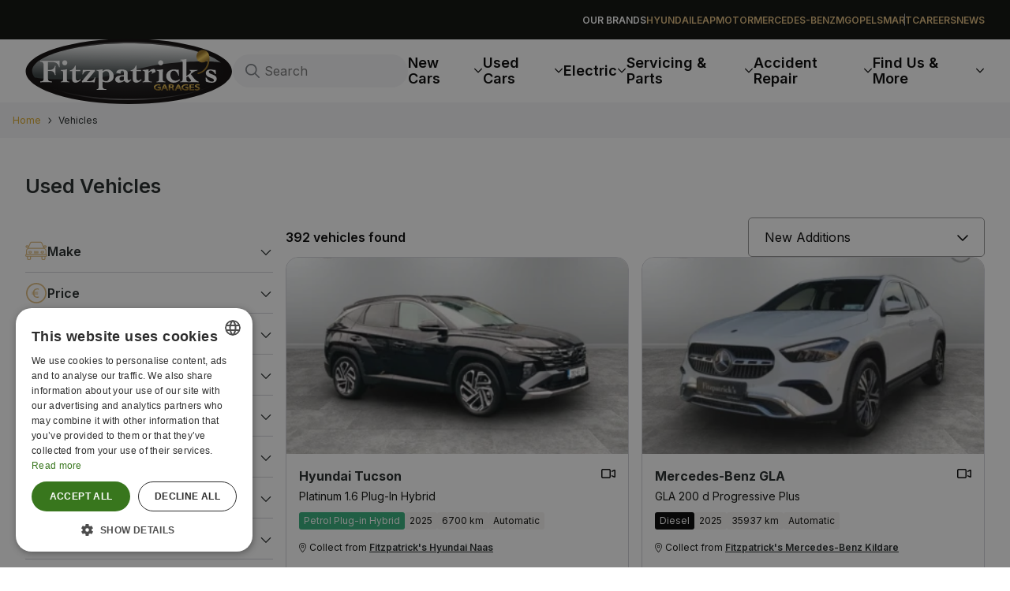

--- FILE ---
content_type: text/html; charset=utf-8
request_url: https://www.fitzpatricksgarages.ie/vehicles
body_size: 41166
content:
<!doctype html>
<html data-n-head-ssr lang="en" data-n-head="%7B%22lang%22:%7B%22ssr%22:%22en%22%7D%7D">
  <head >
    <meta data-n-head="ssr" charset="utf-8"><meta data-n-head="ssr" name="viewport" content="width=device-width, initial-scale=1"><meta data-n-head="ssr" name="format-detection" content="telephone=no"><meta data-n-head="ssr" data-hid="charset" charset="utf-8"><meta data-n-head="ssr" data-hid="mobile-web-app-capable" name="mobile-web-app-capable" content="yes"><meta data-n-head="ssr" data-hid="og:type" name="og:type" property="og:type" content="website"><meta data-n-head="ssr" data-hid="description" name="description" content="Find your      Used car by Fitzpatricks Garages Trusted Ireland Car Dealer from 1951. Ireland quality vehicles locally and drive away with confidence today!"><meta data-n-head="ssr" data-hid="og:title" name="og:title" content="Used       in Ireland | from €300/month by Fitzpatricks Garages"><meta data-n-head="ssr" data-hid="robots" name="robots" content="index,follow"><meta data-n-head="ssr" data-hid="og:url" property="og:url" content="https://www.fitzpatricksgarages.ie/vehicles"><meta data-n-head="ssr" data-hid="og:site_name" property="og:site_name" content="Fitzpatricks Garages"><meta data-n-head="ssr" data-hid="apple-mobile-web-app-title" name="apple-mobile-web-app-title" content="Fitzpatricks Garages"><title>Used       in Ireland | from €300/month by Fitzpatricks Garages</title><link data-n-head="ssr" rel="manifest" href="/_nuxt/manifest.032ef1ee.json" data-hid="manifest"><link data-n-head="ssr" rel="canonical" href="https://www.fitzpatricksgarages.ie/vehicles"><link data-n-head="ssr" data-hid="shortcut-icon" rel="shortcut icon" href="https://mercury-auto.fra1.digitaloceanspaces.com/fitzpatricks_garages_wXtvxT/assets/favicon.ico"><link data-n-head="ssr" data-hid="apple-touch-icon" rel="apple-touch-icon" href="https://mercury-auto.fra1.digitaloceanspaces.com/fitzpatricks_garages_wXtvxT/assets/TOUCH%20ICON.png"><style data-n-head="ssr" type="text/css">
                        body {
                            --primaryColour: #DEBA7B;
                            --secondaryColour: #090A07;
                            --tertiaryColour: #DAA520;
                            --successColour: #23A306;
                            --errorColour: #F54B64;
                            --informationColour: #FFF05A;
                            --textColour: #1F2424;
                            --subTextColour: #7a7e84;
                            --layerDarkColour: #090A07;
                            --layerAccentColour: #B28639;
                            --layerLightColour: #F5F5F7;
                        }
                    </style><script data-n-head="ssr" type="application/ld+json">{"@context":"https://schema.org","@type":"BreadcrumbList","itemListElement":[{"@type":"ListItem","position":1,"name":"Home","item":"https://www.fitzpatricksgarages.ie"},{"@type":"ListItem","position":2,"name":"Vehicles","item":"https://www.fitzpatricksgarages.ie"}]}</script><script data-n-head="ssr" data-hid="inline-script" defer>(function(w,d,s,l,i){w[l]=w[l]||[];w[l].push({'gtm.start': new Date().getTime(),event:'gtm.js'});var f=d.getElementsByTagName(s)[0], j=d.createElement(s),dl=l!='dataLayer'?'&l='+l:'';j.async=true;j.src='https://www.googletagmanager.com/gtm.js?id='+i+dl;f.parentNode.insertBefore(j,f);})(window,document,'script','dataLayer','GTM-WJ7JZ7ZF');</script><script data-n-head="ssr" data-hid="inline-script" defer>!function (w, d, t) { w.TiktokAnalyticsObject=t;var ttq=w[t]=w[t]||[];ttq.methods=["page","track","identify","instances","debug","on","off","once","ready","alias","group","enableCookie","disableCookie"],ttq.setAndDefer=function(t,e){t[e]=function(){t.push([e].concat(Array.prototype.slice.call(arguments,0)))}};for(var i=0;i<ttq.methods.length;i++)ttq.setAndDefer(ttq,ttq.methods[i]);ttq.instance=function(t){for(var e=ttq._i[t]||[],n=0;n<ttq.methods.length;n++)ttq.setAndDefer(e,ttq.methods[n]);return e},ttq.load=function(e,n){var i="https://analytics.tiktok.com/i18n/pixel/events.js";ttq._i=ttq._i||{},ttq._i[e]=[],ttq._i[e]._u=i,ttq._t=ttq._t||{},ttq._t[e]=+new Date,ttq._o=ttq._o||{},ttq._o[e]=n||{};var o=document.createElement("script");o.type="text/javascript",o.async=!0,o.src=i+"?sdkid="+e+"&lib="+t;var a=document.getElementsByTagName("script")[0];a.parentNode.insertBefore(o,a)}; ttq.load('CU7RH4RC77U5PP3DAO2G'); ttq.page();}(window, document, 'ttq');</script><link rel="preload" href="/_nuxt/8353965.js" as="script"><link rel="preload" href="/_nuxt/53d3288.js" as="script"><link rel="preload" href="/_nuxt/css/afc40e9.css" as="style"><link rel="preload" href="/_nuxt/ca2a448.js" as="script"><link rel="preload" href="/_nuxt/css/9bb1c53.css" as="style"><link rel="preload" href="/_nuxt/dca7ded.js" as="script"><link rel="preload" href="/_nuxt/css/ecef911.css" as="style"><link rel="preload" href="/_nuxt/528b08e.js" as="script"><link rel="preload" href="/_nuxt/2521c96.js" as="script"><link rel="preload" href="/_nuxt/ba0ba59.js" as="script"><link rel="preload" href="/_nuxt/css/eece240.css" as="style"><link rel="preload" href="/_nuxt/9cd0e5d.js" as="script"><link rel="preload" href="/_nuxt/css/56cf606.css" as="style"><link rel="preload" href="/_nuxt/a1c40fd.js" as="script"><link rel="preload" href="/_nuxt/efd147e.js" as="script"><link rel="preload" href="/_nuxt/719e1b5.js" as="script"><link rel="preload" href="/_nuxt/css/562ad1f.css" as="style"><link rel="preload" href="/_nuxt/4af00f0.js" as="script"><link rel="stylesheet" href="/_nuxt/css/afc40e9.css"><link rel="stylesheet" href="/_nuxt/css/9bb1c53.css"><link rel="stylesheet" href="/_nuxt/css/ecef911.css"><link rel="stylesheet" href="/_nuxt/css/eece240.css"><link rel="stylesheet" href="/_nuxt/css/56cf606.css"><link rel="stylesheet" href="/_nuxt/css/562ad1f.css">
  </head>
  <body >
    <div data-server-rendered="true" id="__nuxt"><!----><div id="__layout"><div data-fetch-key="data-v-5e13c912:1" class="wrapperGlobal pageType--default" data-v-5e13c912><div class="headerMobile" data-v-1d7cf5b2 data-v-5e13c912><div class="headerMobile__in container" data-v-1d7cf5b2><div class="headerMobile__logo" data-v-1d7cf5b2><a href="/" class="nuxt-link-active" data-v-1d7cf5b2><img src="https://mercury-auto.fra1.digitaloceanspaces.com/fitzpatricks_garages_wXtvxT/assets/fitz-logo.svg" alt="Fitzpatricks Garages" data-v-1d7cf5b2></a></div> <div class="headerMobile__buttons" data-v-1d7cf5b2><button type="button" class="iconButton" data-v-1d7cf5b2><span class="iconButton__icon" data-v-1d7cf5b2><svg aria-hidden="true" focusable="false" data-prefix="far" data-icon="bars-sort" role="img" xmlns="http://www.w3.org/2000/svg" viewBox="0 0 448 512" class="svg-inline--fa fa-bars-sort fa-w-14" data-v-1d7cf5b2 data-v-1d7cf5b2><path fill="currentColor" d="M0 88C0 74.7 10.7 64 24 64H424c13.3 0 24 10.7 24 24s-10.7 24-24 24H24C10.7 112 0 101.3 0 88zM0 248c0-13.3 10.7-24 24-24H296c13.3 0 24 10.7 24 24s-10.7 24-24 24H24c-13.3 0-24-10.7-24-24zM192 408c0 13.3-10.7 24-24 24H24c-13.3 0-24-10.7-24-24s10.7-24 24-24H168c13.3 0 24 10.7 24 24z" data-v-1d7cf5b2 data-v-1d7cf5b2></path></svg></span> <span class="iconButton__text" data-v-1d7cf5b2>Menu</span></button> <button type="button" class="iconButton" data-v-1d7cf5b2><span class="iconButton__icon" data-v-1d7cf5b2><svg aria-hidden="true" focusable="false" data-prefix="far" data-icon="magnifying-glass" role="img" xmlns="http://www.w3.org/2000/svg" viewBox="0 0 512 512" class="svg-inline--fa fa-magnifying-glass fa-w-16" data-v-1d7cf5b2 data-v-1d7cf5b2><path fill="currentColor" d="M368 208A160 160 0 1 0 48 208a160 160 0 1 0 320 0zM337.1 371.1C301.7 399.2 256.8 416 208 416C93.1 416 0 322.9 0 208S93.1 0 208 0S416 93.1 416 208c0 48.8-16.8 93.7-44.9 129.1L505 471c9.4 9.4 9.4 24.6 0 33.9s-24.6 9.4-33.9 0L337.1 371.1z" data-v-1d7cf5b2 data-v-1d7cf5b2></path></svg></span> <span class="iconButton__text" data-v-1d7cf5b2>Search</span></button></div></div> <!----> <div class="breadcrumbs container" style="display:;" data-v-1d7cf5b2><div class="mBreadcrumbs mBreadcrumbs--iconDivider" data-v-14ede5a0 data-v-1d7cf5b2><nav data-v-14ede5a0><ul data-v-14ede5a0><li data-v-14ede5a0><a href="/" class="nuxt-link-active" data-v-14ede5a0>
                        Home
                    </a></li> <li class="mBreadcrumbs__divider" data-v-14ede5a0><svg aria-hidden="true" focusable="false" data-prefix="far" data-icon="angle-right" role="img" xmlns="http://www.w3.org/2000/svg" viewBox="0 0 320 512" class="svg-inline--fa fa-angle-right fa-w-10" data-v-14ede5a0 data-v-14ede5a0><path fill="currentColor" d="M273 239c9.4 9.4 9.4 24.6 0 33.9L113 433c-9.4 9.4-24.6 9.4-33.9 0s-9.4-24.6 0-33.9l143-143L79 113c-9.4-9.4-9.4-24.6 0-33.9s24.6-9.4 33.9 0L273 239z" data-v-14ede5a0 data-v-14ede5a0></path></svg></li><li data-v-14ede5a0><a href="/vehicles" aria-current="page" class="nuxt-link-exact-active nuxt-link-active" data-v-14ede5a0>
                        Vehicles
                    </a></li> <!----></ul></nav></div></div> <div class="mobileMenu" data-v-1d7cf5b2><div class="mobileMenu__in"><div class="mobileMenuHeading">Menu</div> <div class="mobileMenu__list"><div><button type="button" class="mobileMenu__listItem">
                    New Cars
                    <svg aria-hidden="true" focusable="false" data-prefix="far" data-icon="arrow-right" role="img" xmlns="http://www.w3.org/2000/svg" viewBox="0 0 448 512" class="svg-inline--fa fa-arrow-right fa-w-14"><path fill="currentColor" d="M440.6 273.4c4.7-4.5 7.4-10.8 7.4-17.4s-2.7-12.8-7.4-17.4l-176-168c-9.6-9.2-24.8-8.8-33.9 .8s-8.8 24.8 .8 33.9L364.1 232 24 232c-13.3 0-24 10.7-24 24s10.7 24 24 24l340.1 0L231.4 406.6c-9.6 9.2-9.9 24.3-.8 33.9s24.3 9.9 33.9 .8l176-168z"></path></svg></button> <div class="mobileMenu__submenu" style="display:none;"><div class="mobileMenuHeading mobileMenuHeading--submenu"><svg aria-hidden="true" focusable="false" data-prefix="far" data-icon="arrow-right" role="img" xmlns="http://www.w3.org/2000/svg" viewBox="0 0 448 512" class="svg-inline--fa fa-arrow-right fa-w-14"><path fill="currentColor" d="M440.6 273.4c4.7-4.5 7.4-10.8 7.4-17.4s-2.7-12.8-7.4-17.4l-176-168c-9.6-9.2-24.8-8.8-33.9 .8s-8.8 24.8 .8 33.9L364.1 232 24 232c-13.3 0-24 10.7-24 24s10.7 24 24 24l340.1 0L231.4 406.6c-9.6 9.2-9.9 24.3-.8 33.9s24.3 9.9 33.9 .8l176-168z"></path></svg> 
                                New Cars
                            </div> <div><a href="/new-cars" class="mobileMenu__listItem">
                                View all
                            </a> <div class="mobileMenu__submenuItems" style="display:none;"><div class="mobileMenuHeading mobileMenuHeading--submenu"><svg aria-hidden="true" focusable="false" data-prefix="far" data-icon="arrow-right" role="img" xmlns="http://www.w3.org/2000/svg" viewBox="0 0 448 512" class="svg-inline--fa fa-arrow-right fa-w-14"><path fill="currentColor" d="M440.6 273.4c4.7-4.5 7.4-10.8 7.4-17.4s-2.7-12.8-7.4-17.4l-176-168c-9.6-9.2-24.8-8.8-33.9 .8s-8.8 24.8 .8 33.9L364.1 232 24 232c-13.3 0-24 10.7-24 24s10.7 24 24 24l340.1 0L231.4 406.6c-9.6 9.2-9.9 24.3-.8 33.9s24.3 9.9 33.9 .8l176-168z"></path></svg> <a href="/new-cars">
                                                View all
                                            </a></div> <!----> <div class="mobileMenu__submenuItemsList"></div></div></div><div><button type="button" class="mobileMenu__listItem">
                                Our Brands
                                <svg aria-hidden="true" focusable="false" data-prefix="far" data-icon="arrow-right" role="img" xmlns="http://www.w3.org/2000/svg" viewBox="0 0 448 512" class="svg-inline--fa fa-arrow-right fa-w-14"><path fill="currentColor" d="M440.6 273.4c4.7-4.5 7.4-10.8 7.4-17.4s-2.7-12.8-7.4-17.4l-176-168c-9.6-9.2-24.8-8.8-33.9 .8s-8.8 24.8 .8 33.9L364.1 232 24 232c-13.3 0-24 10.7-24 24s10.7 24 24 24l340.1 0L231.4 406.6c-9.6 9.2-9.9 24.3-.8 33.9s24.3 9.9 33.9 .8l176-168z"></path></svg></button> <div class="mobileMenu__submenuItems" style="display:none;"><div class="mobileMenuHeading mobileMenuHeading--submenu"><svg aria-hidden="true" focusable="false" data-prefix="far" data-icon="arrow-right" role="img" xmlns="http://www.w3.org/2000/svg" viewBox="0 0 448 512" class="svg-inline--fa fa-arrow-right fa-w-14"><path fill="currentColor" d="M440.6 273.4c4.7-4.5 7.4-10.8 7.4-17.4s-2.7-12.8-7.4-17.4l-176-168c-9.6-9.2-24.8-8.8-33.9 .8s-8.8 24.8 .8 33.9L364.1 232 24 232c-13.3 0-24 10.7-24 24s10.7 24 24 24l340.1 0L231.4 406.6c-9.6 9.2-9.9 24.3-.8 33.9s24.3 9.9 33.9 .8l176-168z"></path></svg> 
                                            Our Brands
                                        </div> <!----> <div class="mobileMenu__submenuItemsList"><a href="/hyundai">
                                            Hyundai
                                        </a><a href="/leapmotor">
                                            Leapmotor
                                        </a><a href="/mercedes-benz">
                                            Mercedes-Benz
                                        </a><a href="/mg">
                                            MG
                                        </a><a href="/opel">
                                            Opel
                                        </a><a href="/smart">
                                            smart
                                        </a></div></div></div><div><a href="/ev-hub" class="mobileMenu__listItem">
                                Electric Cars
                            </a> <div class="mobileMenu__submenuItems" style="display:none;"><div class="mobileMenuHeading mobileMenuHeading--submenu"><svg aria-hidden="true" focusable="false" data-prefix="far" data-icon="arrow-right" role="img" xmlns="http://www.w3.org/2000/svg" viewBox="0 0 448 512" class="svg-inline--fa fa-arrow-right fa-w-14"><path fill="currentColor" d="M440.6 273.4c4.7-4.5 7.4-10.8 7.4-17.4s-2.7-12.8-7.4-17.4l-176-168c-9.6-9.2-24.8-8.8-33.9 .8s-8.8 24.8 .8 33.9L364.1 232 24 232c-13.3 0-24 10.7-24 24s10.7 24 24 24l340.1 0L231.4 406.6c-9.6 9.2-9.9 24.3-.8 33.9s24.3 9.9 33.9 .8l176-168z"></path></svg> <a href="/ev-hub">
                                                Electric Cars
                                            </a></div> <!----> <div class="mobileMenu__submenuItemsList"></div></div></div><div><a href="/finance-explained" class="mobileMenu__listItem">
                                Finance Explained
                            </a> <div class="mobileMenu__submenuItems" style="display:none;"><div class="mobileMenuHeading mobileMenuHeading--submenu"><svg aria-hidden="true" focusable="false" data-prefix="far" data-icon="arrow-right" role="img" xmlns="http://www.w3.org/2000/svg" viewBox="0 0 448 512" class="svg-inline--fa fa-arrow-right fa-w-14"><path fill="currentColor" d="M440.6 273.4c4.7-4.5 7.4-10.8 7.4-17.4s-2.7-12.8-7.4-17.4l-176-168c-9.6-9.2-24.8-8.8-33.9 .8s-8.8 24.8 .8 33.9L364.1 232 24 232c-13.3 0-24 10.7-24 24s10.7 24 24 24l340.1 0L231.4 406.6c-9.6 9.2-9.9 24.3-.8 33.9s24.3 9.9 33.9 .8l176-168z"></path></svg> <a href="/finance-explained">
                                                Finance Explained
                                            </a></div> <!----> <div class="mobileMenu__submenuItemsList"></div></div></div> <div class="mobileMenu__bottom banner-inner"><!----> <!----></div></div></div><div><button type="button" class="mobileMenu__listItem">
                    Used Cars
                    <svg aria-hidden="true" focusable="false" data-prefix="far" data-icon="arrow-right" role="img" xmlns="http://www.w3.org/2000/svg" viewBox="0 0 448 512" class="svg-inline--fa fa-arrow-right fa-w-14"><path fill="currentColor" d="M440.6 273.4c4.7-4.5 7.4-10.8 7.4-17.4s-2.7-12.8-7.4-17.4l-176-168c-9.6-9.2-24.8-8.8-33.9 .8s-8.8 24.8 .8 33.9L364.1 232 24 232c-13.3 0-24 10.7-24 24s10.7 24 24 24l340.1 0L231.4 406.6c-9.6 9.2-9.9 24.3-.8 33.9s24.3 9.9 33.9 .8l176-168z"></path></svg></button> <div class="mobileMenu__submenu" style="display:none;"><div class="mobileMenuHeading mobileMenuHeading--submenu"><svg aria-hidden="true" focusable="false" data-prefix="far" data-icon="arrow-right" role="img" xmlns="http://www.w3.org/2000/svg" viewBox="0 0 448 512" class="svg-inline--fa fa-arrow-right fa-w-14"><path fill="currentColor" d="M440.6 273.4c4.7-4.5 7.4-10.8 7.4-17.4s-2.7-12.8-7.4-17.4l-176-168c-9.6-9.2-24.8-8.8-33.9 .8s-8.8 24.8 .8 33.9L364.1 232 24 232c-13.3 0-24 10.7-24 24s10.7 24 24 24l340.1 0L231.4 406.6c-9.6 9.2-9.9 24.3-.8 33.9s24.3 9.9 33.9 .8l176-168z"></path></svg> 
                                Used Cars
                            </div> <div><a href="/vehicles" aria-current="page" class="mobileMenu__listItem nuxt-link-exact-active nuxt-link-active">
                                View All
                            </a> <div class="mobileMenu__submenuItems" style="display:none;"><div class="mobileMenuHeading mobileMenuHeading--submenu"><svg aria-hidden="true" focusable="false" data-prefix="far" data-icon="arrow-right" role="img" xmlns="http://www.w3.org/2000/svg" viewBox="0 0 448 512" class="svg-inline--fa fa-arrow-right fa-w-14"><path fill="currentColor" d="M440.6 273.4c4.7-4.5 7.4-10.8 7.4-17.4s-2.7-12.8-7.4-17.4l-176-168c-9.6-9.2-24.8-8.8-33.9 .8s-8.8 24.8 .8 33.9L364.1 232 24 232c-13.3 0-24 10.7-24 24s10.7 24 24 24l340.1 0L231.4 406.6c-9.6 9.2-9.9 24.3-.8 33.9s24.3 9.9 33.9 .8l176-168z"></path></svg> <a href="/vehicles" aria-current="page" class="nuxt-link-exact-active nuxt-link-active">
                                                View All
                                            </a></div> <!----> <div class="mobileMenu__submenuItemsList"></div></div></div><div><button type="button" class="mobileMenu__listItem">
                                Brands
                                <svg aria-hidden="true" focusable="false" data-prefix="far" data-icon="arrow-right" role="img" xmlns="http://www.w3.org/2000/svg" viewBox="0 0 448 512" class="svg-inline--fa fa-arrow-right fa-w-14"><path fill="currentColor" d="M440.6 273.4c4.7-4.5 7.4-10.8 7.4-17.4s-2.7-12.8-7.4-17.4l-176-168c-9.6-9.2-24.8-8.8-33.9 .8s-8.8 24.8 .8 33.9L364.1 232 24 232c-13.3 0-24 10.7-24 24s10.7 24 24 24l340.1 0L231.4 406.6c-9.6 9.2-9.9 24.3-.8 33.9s24.3 9.9 33.9 .8l176-168z"></path></svg></button> <div class="mobileMenu__submenuItems" style="display:none;"><div class="mobileMenuHeading mobileMenuHeading--submenu"><svg aria-hidden="true" focusable="false" data-prefix="far" data-icon="arrow-right" role="img" xmlns="http://www.w3.org/2000/svg" viewBox="0 0 448 512" class="svg-inline--fa fa-arrow-right fa-w-14"><path fill="currentColor" d="M440.6 273.4c4.7-4.5 7.4-10.8 7.4-17.4s-2.7-12.8-7.4-17.4l-176-168c-9.6-9.2-24.8-8.8-33.9 .8s-8.8 24.8 .8 33.9L364.1 232 24 232c-13.3 0-24 10.7-24 24s10.7 24 24 24l340.1 0L231.4 406.6c-9.6 9.2-9.9 24.3-.8 33.9s24.3 9.9 33.9 .8l176-168z"></path></svg> 
                                            Brands
                                        </div> <!----> <div class="mobileMenu__submenuItemsList"><a href="/vehicles/audi">
                                            Audi
                                        </a><a href="/vehicles/citroen">
                                            Citroen
                                        </a><a href="/vehicles/ford">
                                            Ford
                                        </a><a href="/vehicles/honda">
                                            Honda
                                        </a><a href="/vehicles/hyundai">
                                            Hyundai
                                        </a><a href="/vehicles/jaguar">
                                            Jaguar
                                        </a><a href="/vehicles/kia">
                                            Kia
                                        </a><a href="/vehicles/mercedes-benz">
                                            Mercedes-Benz
                                        </a><a href="/vehicles/mitsubishi">
                                            Mitsubishi
                                        </a><a href="/vehicles/nissan">
                                            Nissan
                                        </a><a href="/vehicles/opel">
                                            Opel
                                        </a><a href="/vehicles/peugeot">
                                            Peugeot
                                        </a><a href="/vehicles/renault">
                                            Renault
                                        </a><a href="/vehicles/seat">
                                            SEAT
                                        </a><a href="/vehicles/skoda">
                                            Skoda
                                        </a><a href="/vehicles/suzuki">
                                            Suzuki
                                        </a><a href="/vehicles/toyota">
                                            Toyota
                                        </a><a href="/vehicles/volkswagen">
                                            Volkswagen
                                        </a><a href="/vehicles/volvo">
                                            Volvo
                                        </a></div></div></div><div><a href="/help-me-choose" class="mobileMenu__listItem">
                                Help Me Choose
                            </a> <div class="mobileMenu__submenuItems" style="display:none;"><div class="mobileMenuHeading mobileMenuHeading--submenu"><svg aria-hidden="true" focusable="false" data-prefix="far" data-icon="arrow-right" role="img" xmlns="http://www.w3.org/2000/svg" viewBox="0 0 448 512" class="svg-inline--fa fa-arrow-right fa-w-14"><path fill="currentColor" d="M440.6 273.4c4.7-4.5 7.4-10.8 7.4-17.4s-2.7-12.8-7.4-17.4l-176-168c-9.6-9.2-24.8-8.8-33.9 .8s-8.8 24.8 .8 33.9L364.1 232 24 232c-13.3 0-24 10.7-24 24s10.7 24 24 24l340.1 0L231.4 406.6c-9.6 9.2-9.9 24.3-.8 33.9s24.3 9.9 33.9 .8l176-168z"></path></svg> <a href="/help-me-choose">
                                                Help Me Choose
                                            </a></div> <!----> <div class="mobileMenu__submenuItemsList"></div></div></div><div><a href="/reserve-online" class="mobileMenu__listItem">
                                Reserve Online
                            </a> <div class="mobileMenu__submenuItems" style="display:none;"><div class="mobileMenuHeading mobileMenuHeading--submenu"><svg aria-hidden="true" focusable="false" data-prefix="far" data-icon="arrow-right" role="img" xmlns="http://www.w3.org/2000/svg" viewBox="0 0 448 512" class="svg-inline--fa fa-arrow-right fa-w-14"><path fill="currentColor" d="M440.6 273.4c4.7-4.5 7.4-10.8 7.4-17.4s-2.7-12.8-7.4-17.4l-176-168c-9.6-9.2-24.8-8.8-33.9 .8s-8.8 24.8 .8 33.9L364.1 232 24 232c-13.3 0-24 10.7-24 24s10.7 24 24 24l340.1 0L231.4 406.6c-9.6 9.2-9.9 24.3-.8 33.9s24.3 9.9 33.9 .8l176-168z"></path></svg> <a href="/reserve-online">
                                                Reserve Online
                                            </a></div> <!----> <div class="mobileMenu__submenuItemsList"></div></div></div><div><a href="/valuation" class="mobileMenu__listItem">
                                Sell Your Car
                            </a> <div class="mobileMenu__submenuItems" style="display:none;"><div class="mobileMenuHeading mobileMenuHeading--submenu"><svg aria-hidden="true" focusable="false" data-prefix="far" data-icon="arrow-right" role="img" xmlns="http://www.w3.org/2000/svg" viewBox="0 0 448 512" class="svg-inline--fa fa-arrow-right fa-w-14"><path fill="currentColor" d="M440.6 273.4c4.7-4.5 7.4-10.8 7.4-17.4s-2.7-12.8-7.4-17.4l-176-168c-9.6-9.2-24.8-8.8-33.9 .8s-8.8 24.8 .8 33.9L364.1 232 24 232c-13.3 0-24 10.7-24 24s10.7 24 24 24l340.1 0L231.4 406.6c-9.6 9.2-9.9 24.3-.8 33.9s24.3 9.9 33.9 .8l176-168z"></path></svg> <a href="/valuation">
                                                Sell Your Car
                                            </a></div> <!----> <div class="mobileMenu__submenuItemsList"></div></div></div> <div class="mobileMenu__bottom banner-inner"><!----> <!----></div></div></div><div><button type="button" class="mobileMenu__listItem">
                    Electric
                    <svg aria-hidden="true" focusable="false" data-prefix="far" data-icon="arrow-right" role="img" xmlns="http://www.w3.org/2000/svg" viewBox="0 0 448 512" class="svg-inline--fa fa-arrow-right fa-w-14"><path fill="currentColor" d="M440.6 273.4c4.7-4.5 7.4-10.8 7.4-17.4s-2.7-12.8-7.4-17.4l-176-168c-9.6-9.2-24.8-8.8-33.9 .8s-8.8 24.8 .8 33.9L364.1 232 24 232c-13.3 0-24 10.7-24 24s10.7 24 24 24l340.1 0L231.4 406.6c-9.6 9.2-9.9 24.3-.8 33.9s24.3 9.9 33.9 .8l176-168z"></path></svg></button> <div class="mobileMenu__submenu" style="display:none;"><div class="mobileMenuHeading mobileMenuHeading--submenu"><svg aria-hidden="true" focusable="false" data-prefix="far" data-icon="arrow-right" role="img" xmlns="http://www.w3.org/2000/svg" viewBox="0 0 448 512" class="svg-inline--fa fa-arrow-right fa-w-14"><path fill="currentColor" d="M440.6 273.4c4.7-4.5 7.4-10.8 7.4-17.4s-2.7-12.8-7.4-17.4l-176-168c-9.6-9.2-24.8-8.8-33.9 .8s-8.8 24.8 .8 33.9L364.1 232 24 232c-13.3 0-24 10.7-24 24s10.7 24 24 24l340.1 0L231.4 406.6c-9.6 9.2-9.9 24.3-.8 33.9s24.3 9.9 33.9 .8l176-168z"></path></svg> 
                                Electric
                            </div> <div><a href="/ev-hub" class="mobileMenu__listItem">
                                Information Hub
                            </a> <div class="mobileMenu__submenuItems" style="display:none;"><div class="mobileMenuHeading mobileMenuHeading--submenu"><svg aria-hidden="true" focusable="false" data-prefix="far" data-icon="arrow-right" role="img" xmlns="http://www.w3.org/2000/svg" viewBox="0 0 448 512" class="svg-inline--fa fa-arrow-right fa-w-14"><path fill="currentColor" d="M440.6 273.4c4.7-4.5 7.4-10.8 7.4-17.4s-2.7-12.8-7.4-17.4l-176-168c-9.6-9.2-24.8-8.8-33.9 .8s-8.8 24.8 .8 33.9L364.1 232 24 232c-13.3 0-24 10.7-24 24s10.7 24 24 24l340.1 0L231.4 406.6c-9.6 9.2-9.9 24.3-.8 33.9s24.3 9.9 33.9 .8l176-168z"></path></svg> <a href="/ev-hub">
                                                Information Hub
                                            </a></div> <!----> <div class="mobileMenu__submenuItemsList"></div></div></div><div><a href="/electric" class="mobileMenu__listItem">
                                New Electric Vehicles
                            </a> <div class="mobileMenu__submenuItems" style="display:none;"><div class="mobileMenuHeading mobileMenuHeading--submenu"><svg aria-hidden="true" focusable="false" data-prefix="far" data-icon="arrow-right" role="img" xmlns="http://www.w3.org/2000/svg" viewBox="0 0 448 512" class="svg-inline--fa fa-arrow-right fa-w-14"><path fill="currentColor" d="M440.6 273.4c4.7-4.5 7.4-10.8 7.4-17.4s-2.7-12.8-7.4-17.4l-176-168c-9.6-9.2-24.8-8.8-33.9 .8s-8.8 24.8 .8 33.9L364.1 232 24 232c-13.3 0-24 10.7-24 24s10.7 24 24 24l340.1 0L231.4 406.6c-9.6 9.2-9.9 24.3-.8 33.9s24.3 9.9 33.9 .8l176-168z"></path></svg> <a href="/electric">
                                                New Electric Vehicles
                                            </a></div> <!----> <div class="mobileMenu__submenuItemsList"></div></div></div><div><a href="/vehicles?fuel_type=electric" class="mobileMenu__listItem">
                                Used Electric Vehicles
                            </a> <div class="mobileMenu__submenuItems" style="display:none;"><div class="mobileMenuHeading mobileMenuHeading--submenu"><svg aria-hidden="true" focusable="false" data-prefix="far" data-icon="arrow-right" role="img" xmlns="http://www.w3.org/2000/svg" viewBox="0 0 448 512" class="svg-inline--fa fa-arrow-right fa-w-14"><path fill="currentColor" d="M440.6 273.4c4.7-4.5 7.4-10.8 7.4-17.4s-2.7-12.8-7.4-17.4l-176-168c-9.6-9.2-24.8-8.8-33.9 .8s-8.8 24.8 .8 33.9L364.1 232 24 232c-13.3 0-24 10.7-24 24s10.7 24 24 24l340.1 0L231.4 406.6c-9.6 9.2-9.9 24.3-.8 33.9s24.3 9.9 33.9 .8l176-168z"></path></svg> <a href="/vehicles?fuel_type=electric">
                                                Used Electric Vehicles
                                            </a></div> <!----> <div class="mobileMenu__submenuItemsList"></div></div></div><div><a href="/electric-servicing" class="mobileMenu__listItem">
                                Electric Car Servicing
                            </a> <div class="mobileMenu__submenuItems" style="display:none;"><div class="mobileMenuHeading mobileMenuHeading--submenu"><svg aria-hidden="true" focusable="false" data-prefix="far" data-icon="arrow-right" role="img" xmlns="http://www.w3.org/2000/svg" viewBox="0 0 448 512" class="svg-inline--fa fa-arrow-right fa-w-14"><path fill="currentColor" d="M440.6 273.4c4.7-4.5 7.4-10.8 7.4-17.4s-2.7-12.8-7.4-17.4l-176-168c-9.6-9.2-24.8-8.8-33.9 .8s-8.8 24.8 .8 33.9L364.1 232 24 232c-13.3 0-24 10.7-24 24s10.7 24 24 24l340.1 0L231.4 406.6c-9.6 9.2-9.9 24.3-.8 33.9s24.3 9.9 33.9 .8l176-168z"></path></svg> <a href="/electric-servicing">
                                                Electric Car Servicing
                                            </a></div> <!----> <div class="mobileMenu__submenuItemsList"></div></div></div> <div class="mobileMenu__bottom banner-inner"><!----> <!----></div></div></div><div><button type="button" class="mobileMenu__listItem">
                    Servicing &amp; Parts
                    <svg aria-hidden="true" focusable="false" data-prefix="far" data-icon="arrow-right" role="img" xmlns="http://www.w3.org/2000/svg" viewBox="0 0 448 512" class="svg-inline--fa fa-arrow-right fa-w-14"><path fill="currentColor" d="M440.6 273.4c4.7-4.5 7.4-10.8 7.4-17.4s-2.7-12.8-7.4-17.4l-176-168c-9.6-9.2-24.8-8.8-33.9 .8s-8.8 24.8 .8 33.9L364.1 232 24 232c-13.3 0-24 10.7-24 24s10.7 24 24 24l340.1 0L231.4 406.6c-9.6 9.2-9.9 24.3-.8 33.9s24.3 9.9 33.9 .8l176-168z"></path></svg></button> <div class="mobileMenu__submenu" style="display:none;"><div class="mobileMenuHeading mobileMenuHeading--submenu"><svg aria-hidden="true" focusable="false" data-prefix="far" data-icon="arrow-right" role="img" xmlns="http://www.w3.org/2000/svg" viewBox="0 0 448 512" class="svg-inline--fa fa-arrow-right fa-w-14"><path fill="currentColor" d="M440.6 273.4c4.7-4.5 7.4-10.8 7.4-17.4s-2.7-12.8-7.4-17.4l-176-168c-9.6-9.2-24.8-8.8-33.9 .8s-8.8 24.8 .8 33.9L364.1 232 24 232c-13.3 0-24 10.7-24 24s10.7 24 24 24l340.1 0L231.4 406.6c-9.6 9.2-9.9 24.3-.8 33.9s24.3 9.9 33.9 .8l176-168z"></path></svg> 
                                Servicing &amp; Parts
                            </div> <div><a href="/services" class="mobileMenu__listItem">
                                Aftersales Overview
                            </a> <div class="mobileMenu__submenuItems" style="display:none;"><div class="mobileMenuHeading mobileMenuHeading--submenu"><svg aria-hidden="true" focusable="false" data-prefix="far" data-icon="arrow-right" role="img" xmlns="http://www.w3.org/2000/svg" viewBox="0 0 448 512" class="svg-inline--fa fa-arrow-right fa-w-14"><path fill="currentColor" d="M440.6 273.4c4.7-4.5 7.4-10.8 7.4-17.4s-2.7-12.8-7.4-17.4l-176-168c-9.6-9.2-24.8-8.8-33.9 .8s-8.8 24.8 .8 33.9L364.1 232 24 232c-13.3 0-24 10.7-24 24s10.7 24 24 24l340.1 0L231.4 406.6c-9.6 9.2-9.9 24.3-.8 33.9s24.3 9.9 33.9 .8l176-168z"></path></svg> <a href="/services">
                                                Aftersales Overview
                                            </a></div> <!----> <div class="mobileMenu__submenuItemsList"></div></div></div><div><a href="/book-a-service" class="mobileMenu__listItem">
                                Book a Service
                            </a> <div class="mobileMenu__submenuItems" style="display:none;"><div class="mobileMenuHeading mobileMenuHeading--submenu"><svg aria-hidden="true" focusable="false" data-prefix="far" data-icon="arrow-right" role="img" xmlns="http://www.w3.org/2000/svg" viewBox="0 0 448 512" class="svg-inline--fa fa-arrow-right fa-w-14"><path fill="currentColor" d="M440.6 273.4c4.7-4.5 7.4-10.8 7.4-17.4s-2.7-12.8-7.4-17.4l-176-168c-9.6-9.2-24.8-8.8-33.9 .8s-8.8 24.8 .8 33.9L364.1 232 24 232c-13.3 0-24 10.7-24 24s10.7 24 24 24l340.1 0L231.4 406.6c-9.6 9.2-9.9 24.3-.8 33.9s24.3 9.9 33.9 .8l176-168z"></path></svg> <a href="/book-a-service">
                                                Book a Service
                                            </a></div> <!----> <div class="mobileMenu__submenuItemsList"></div></div></div><div><a href="/your-air-conditioning" class="mobileMenu__listItem">
                                Air Conditioning
                            </a> <div class="mobileMenu__submenuItems" style="display:none;"><div class="mobileMenuHeading mobileMenuHeading--submenu"><svg aria-hidden="true" focusable="false" data-prefix="far" data-icon="arrow-right" role="img" xmlns="http://www.w3.org/2000/svg" viewBox="0 0 448 512" class="svg-inline--fa fa-arrow-right fa-w-14"><path fill="currentColor" d="M440.6 273.4c4.7-4.5 7.4-10.8 7.4-17.4s-2.7-12.8-7.4-17.4l-176-168c-9.6-9.2-24.8-8.8-33.9 .8s-8.8 24.8 .8 33.9L364.1 232 24 232c-13.3 0-24 10.7-24 24s10.7 24 24 24l340.1 0L231.4 406.6c-9.6 9.2-9.9 24.3-.8 33.9s24.3 9.9 33.9 .8l176-168z"></path></svg> <a href="/your-air-conditioning">
                                                Air Conditioning
                                            </a></div> <!----> <div class="mobileMenu__submenuItemsList"></div></div></div><div><a href="/electric-servicing" class="mobileMenu__listItem">
                                Electric Car Servicing
                            </a> <div class="mobileMenu__submenuItems" style="display:none;"><div class="mobileMenuHeading mobileMenuHeading--submenu"><svg aria-hidden="true" focusable="false" data-prefix="far" data-icon="arrow-right" role="img" xmlns="http://www.w3.org/2000/svg" viewBox="0 0 448 512" class="svg-inline--fa fa-arrow-right fa-w-14"><path fill="currentColor" d="M440.6 273.4c4.7-4.5 7.4-10.8 7.4-17.4s-2.7-12.8-7.4-17.4l-176-168c-9.6-9.2-24.8-8.8-33.9 .8s-8.8 24.8 .8 33.9L364.1 232 24 232c-13.3 0-24 10.7-24 24s10.7 24 24 24l340.1 0L231.4 406.6c-9.6 9.2-9.9 24.3-.8 33.9s24.3 9.9 33.9 .8l176-168z"></path></svg> <a href="/electric-servicing">
                                                Electric Car Servicing
                                            </a></div> <!----> <div class="mobileMenu__submenuItemsList"></div></div></div><div><a href="/parts-accessories" class="mobileMenu__listItem">
                                Parts &amp; Accessories
                            </a> <div class="mobileMenu__submenuItems" style="display:none;"><div class="mobileMenuHeading mobileMenuHeading--submenu"><svg aria-hidden="true" focusable="false" data-prefix="far" data-icon="arrow-right" role="img" xmlns="http://www.w3.org/2000/svg" viewBox="0 0 448 512" class="svg-inline--fa fa-arrow-right fa-w-14"><path fill="currentColor" d="M440.6 273.4c4.7-4.5 7.4-10.8 7.4-17.4s-2.7-12.8-7.4-17.4l-176-168c-9.6-9.2-24.8-8.8-33.9 .8s-8.8 24.8 .8 33.9L364.1 232 24 232c-13.3 0-24 10.7-24 24s10.7 24 24 24l340.1 0L231.4 406.6c-9.6 9.2-9.9 24.3-.8 33.9s24.3 9.9 33.9 .8l176-168z"></path></svg> <a href="/parts-accessories">
                                                Parts &amp; Accessories
                                            </a></div> <!----> <div class="mobileMenu__submenuItemsList"></div></div></div><div><a href="/seasonal-offers" class="mobileMenu__listItem">
                                Seasonal Offers
                            </a> <div class="mobileMenu__submenuItems" style="display:none;"><div class="mobileMenuHeading mobileMenuHeading--submenu"><svg aria-hidden="true" focusable="false" data-prefix="far" data-icon="arrow-right" role="img" xmlns="http://www.w3.org/2000/svg" viewBox="0 0 448 512" class="svg-inline--fa fa-arrow-right fa-w-14"><path fill="currentColor" d="M440.6 273.4c4.7-4.5 7.4-10.8 7.4-17.4s-2.7-12.8-7.4-17.4l-176-168c-9.6-9.2-24.8-8.8-33.9 .8s-8.8 24.8 .8 33.9L364.1 232 24 232c-13.3 0-24 10.7-24 24s10.7 24 24 24l340.1 0L231.4 406.6c-9.6 9.2-9.9 24.3-.8 33.9s24.3 9.9 33.9 .8l176-168z"></path></svg> <a href="/seasonal-offers">
                                                Seasonal Offers
                                            </a></div> <!----> <div class="mobileMenu__submenuItemsList"></div></div></div><div><a href="/about-your-tyres-2" class="mobileMenu__listItem">
                                Tyres
                            </a> <div class="mobileMenu__submenuItems" style="display:none;"><div class="mobileMenuHeading mobileMenuHeading--submenu"><svg aria-hidden="true" focusable="false" data-prefix="far" data-icon="arrow-right" role="img" xmlns="http://www.w3.org/2000/svg" viewBox="0 0 448 512" class="svg-inline--fa fa-arrow-right fa-w-14"><path fill="currentColor" d="M440.6 273.4c4.7-4.5 7.4-10.8 7.4-17.4s-2.7-12.8-7.4-17.4l-176-168c-9.6-9.2-24.8-8.8-33.9 .8s-8.8 24.8 .8 33.9L364.1 232 24 232c-13.3 0-24 10.7-24 24s10.7 24 24 24l340.1 0L231.4 406.6c-9.6 9.2-9.9 24.3-.8 33.9s24.3 9.9 33.9 .8l176-168z"></path></svg> <a href="/about-your-tyres-2">
                                                Tyres
                                            </a></div> <!----> <div class="mobileMenu__submenuItemsList"></div></div></div> <div class="mobileMenu__bottom banner-inner"><!----> <!----></div></div></div><div><button type="button" class="mobileMenu__listItem">
                    Accident Repair
                    <svg aria-hidden="true" focusable="false" data-prefix="far" data-icon="arrow-right" role="img" xmlns="http://www.w3.org/2000/svg" viewBox="0 0 448 512" class="svg-inline--fa fa-arrow-right fa-w-14"><path fill="currentColor" d="M440.6 273.4c4.7-4.5 7.4-10.8 7.4-17.4s-2.7-12.8-7.4-17.4l-176-168c-9.6-9.2-24.8-8.8-33.9 .8s-8.8 24.8 .8 33.9L364.1 232 24 232c-13.3 0-24 10.7-24 24s10.7 24 24 24l340.1 0L231.4 406.6c-9.6 9.2-9.9 24.3-.8 33.9s24.3 9.9 33.9 .8l176-168z"></path></svg></button> <div class="mobileMenu__submenu" style="display:none;"><div class="mobileMenuHeading mobileMenuHeading--submenu"><svg aria-hidden="true" focusable="false" data-prefix="far" data-icon="arrow-right" role="img" xmlns="http://www.w3.org/2000/svg" viewBox="0 0 448 512" class="svg-inline--fa fa-arrow-right fa-w-14"><path fill="currentColor" d="M440.6 273.4c4.7-4.5 7.4-10.8 7.4-17.4s-2.7-12.8-7.4-17.4l-176-168c-9.6-9.2-24.8-8.8-33.9 .8s-8.8 24.8 .8 33.9L364.1 232 24 232c-13.3 0-24 10.7-24 24s10.7 24 24 24l340.1 0L231.4 406.6c-9.6 9.2-9.9 24.3-.8 33.9s24.3 9.9 33.9 .8l176-168z"></path></svg> 
                                Accident Repair
                            </div> <div><a href="/crash-repair-centre" class="mobileMenu__listItem">
                                Bodyshop Overview
                            </a> <div class="mobileMenu__submenuItems" style="display:none;"><div class="mobileMenuHeading mobileMenuHeading--submenu"><svg aria-hidden="true" focusable="false" data-prefix="far" data-icon="arrow-right" role="img" xmlns="http://www.w3.org/2000/svg" viewBox="0 0 448 512" class="svg-inline--fa fa-arrow-right fa-w-14"><path fill="currentColor" d="M440.6 273.4c4.7-4.5 7.4-10.8 7.4-17.4s-2.7-12.8-7.4-17.4l-176-168c-9.6-9.2-24.8-8.8-33.9 .8s-8.8 24.8 .8 33.9L364.1 232 24 232c-13.3 0-24 10.7-24 24s10.7 24 24 24l340.1 0L231.4 406.6c-9.6 9.2-9.9 24.3-.8 33.9s24.3 9.9 33.9 .8l176-168z"></path></svg> <a href="/crash-repair-centre">
                                                Bodyshop Overview
                                            </a></div> <!----> <div class="mobileMenu__submenuItemsList"></div></div></div><div><a href="/repair-process-info" class="mobileMenu__listItem">
                                Repair Process
                            </a> <div class="mobileMenu__submenuItems" style="display:none;"><div class="mobileMenuHeading mobileMenuHeading--submenu"><svg aria-hidden="true" focusable="false" data-prefix="far" data-icon="arrow-right" role="img" xmlns="http://www.w3.org/2000/svg" viewBox="0 0 448 512" class="svg-inline--fa fa-arrow-right fa-w-14"><path fill="currentColor" d="M440.6 273.4c4.7-4.5 7.4-10.8 7.4-17.4s-2.7-12.8-7.4-17.4l-176-168c-9.6-9.2-24.8-8.8-33.9 .8s-8.8 24.8 .8 33.9L364.1 232 24 232c-13.3 0-24 10.7-24 24s10.7 24 24 24l340.1 0L231.4 406.6c-9.6 9.2-9.9 24.3-.8 33.9s24.3 9.9 33.9 .8l176-168z"></path></svg> <a href="/repair-process-info">
                                                Repair Process
                                            </a></div> <!----> <div class="mobileMenu__submenuItemsList"></div></div></div><div><a href="/accident-advice" class="mobileMenu__listItem">
                                Accident Advice
                            </a> <div class="mobileMenu__submenuItems" style="display:none;"><div class="mobileMenuHeading mobileMenuHeading--submenu"><svg aria-hidden="true" focusable="false" data-prefix="far" data-icon="arrow-right" role="img" xmlns="http://www.w3.org/2000/svg" viewBox="0 0 448 512" class="svg-inline--fa fa-arrow-right fa-w-14"><path fill="currentColor" d="M440.6 273.4c4.7-4.5 7.4-10.8 7.4-17.4s-2.7-12.8-7.4-17.4l-176-168c-9.6-9.2-24.8-8.8-33.9 .8s-8.8 24.8 .8 33.9L364.1 232 24 232c-13.3 0-24 10.7-24 24s10.7 24 24 24l340.1 0L231.4 406.6c-9.6 9.2-9.9 24.3-.8 33.9s24.3 9.9 33.9 .8l176-168z"></path></svg> <a href="/accident-advice">
                                                Accident Advice
                                            </a></div> <!----> <div class="mobileMenu__submenuItemsList"></div></div></div> <div class="mobileMenu__bottom banner-inner"><!----> <!----></div></div></div><div><button type="button" class="mobileMenu__listItem">
                    Find Us &amp; More
                    <svg aria-hidden="true" focusable="false" data-prefix="far" data-icon="arrow-right" role="img" xmlns="http://www.w3.org/2000/svg" viewBox="0 0 448 512" class="svg-inline--fa fa-arrow-right fa-w-14"><path fill="currentColor" d="M440.6 273.4c4.7-4.5 7.4-10.8 7.4-17.4s-2.7-12.8-7.4-17.4l-176-168c-9.6-9.2-24.8-8.8-33.9 .8s-8.8 24.8 .8 33.9L364.1 232 24 232c-13.3 0-24 10.7-24 24s10.7 24 24 24l340.1 0L231.4 406.6c-9.6 9.2-9.9 24.3-.8 33.9s24.3 9.9 33.9 .8l176-168z"></path></svg></button> <div class="mobileMenu__submenu" style="display:none;"><div class="mobileMenuHeading mobileMenuHeading--submenu"><svg aria-hidden="true" focusable="false" data-prefix="far" data-icon="arrow-right" role="img" xmlns="http://www.w3.org/2000/svg" viewBox="0 0 448 512" class="svg-inline--fa fa-arrow-right fa-w-14"><path fill="currentColor" d="M440.6 273.4c4.7-4.5 7.4-10.8 7.4-17.4s-2.7-12.8-7.4-17.4l-176-168c-9.6-9.2-24.8-8.8-33.9 .8s-8.8 24.8 .8 33.9L364.1 232 24 232c-13.3 0-24 10.7-24 24s10.7 24 24 24l340.1 0L231.4 406.6c-9.6 9.2-9.9 24.3-.8 33.9s24.3 9.9 33.9 .8l176-168z"></path></svg> 
                                Find Us &amp; More
                            </div> <div><a href="/careers" class="mobileMenu__listItem">
                                Careers
                            </a> <div class="mobileMenu__submenuItems" style="display:none;"><div class="mobileMenuHeading mobileMenuHeading--submenu"><svg aria-hidden="true" focusable="false" data-prefix="far" data-icon="arrow-right" role="img" xmlns="http://www.w3.org/2000/svg" viewBox="0 0 448 512" class="svg-inline--fa fa-arrow-right fa-w-14"><path fill="currentColor" d="M440.6 273.4c4.7-4.5 7.4-10.8 7.4-17.4s-2.7-12.8-7.4-17.4l-176-168c-9.6-9.2-24.8-8.8-33.9 .8s-8.8 24.8 .8 33.9L364.1 232 24 232c-13.3 0-24 10.7-24 24s10.7 24 24 24l340.1 0L231.4 406.6c-9.6 9.2-9.9 24.3-.8 33.9s24.3 9.9 33.9 .8l176-168z"></path></svg> <a href="/careers">
                                                Careers
                                            </a></div> <!----> <div class="mobileMenu__submenuItemsList"></div></div></div><div><a href="/contact-us" class="mobileMenu__listItem">
                                Contact Us
                            </a> <div class="mobileMenu__submenuItems" style="display:none;"><div class="mobileMenuHeading mobileMenuHeading--submenu"><svg aria-hidden="true" focusable="false" data-prefix="far" data-icon="arrow-right" role="img" xmlns="http://www.w3.org/2000/svg" viewBox="0 0 448 512" class="svg-inline--fa fa-arrow-right fa-w-14"><path fill="currentColor" d="M440.6 273.4c4.7-4.5 7.4-10.8 7.4-17.4s-2.7-12.8-7.4-17.4l-176-168c-9.6-9.2-24.8-8.8-33.9 .8s-8.8 24.8 .8 33.9L364.1 232 24 232c-13.3 0-24 10.7-24 24s10.7 24 24 24l340.1 0L231.4 406.6c-9.6 9.2-9.9 24.3-.8 33.9s24.3 9.9 33.9 .8l176-168z"></path></svg> <a href="/contact-us">
                                                Contact Us
                                            </a></div> <!----> <div class="mobileMenu__submenuItemsList"></div></div></div><div><a href="/locations" class="mobileMenu__listItem">
                                Find Us
                            </a> <div class="mobileMenu__submenuItems" style="display:none;"><div class="mobileMenuHeading mobileMenuHeading--submenu"><svg aria-hidden="true" focusable="false" data-prefix="far" data-icon="arrow-right" role="img" xmlns="http://www.w3.org/2000/svg" viewBox="0 0 448 512" class="svg-inline--fa fa-arrow-right fa-w-14"><path fill="currentColor" d="M440.6 273.4c4.7-4.5 7.4-10.8 7.4-17.4s-2.7-12.8-7.4-17.4l-176-168c-9.6-9.2-24.8-8.8-33.9 .8s-8.8 24.8 .8 33.9L364.1 232 24 232c-13.3 0-24 10.7-24 24s10.7 24 24 24l340.1 0L231.4 406.6c-9.6 9.2-9.9 24.3-.8 33.9s24.3 9.9 33.9 .8l176-168z"></path></svg> <a href="/locations">
                                                Find Us
                                            </a></div> <!----> <div class="mobileMenu__submenuItemsList"></div></div></div><div><a href="/news" class="mobileMenu__listItem">
                                Latest News
                            </a> <div class="mobileMenu__submenuItems" style="display:none;"><div class="mobileMenuHeading mobileMenuHeading--submenu"><svg aria-hidden="true" focusable="false" data-prefix="far" data-icon="arrow-right" role="img" xmlns="http://www.w3.org/2000/svg" viewBox="0 0 448 512" class="svg-inline--fa fa-arrow-right fa-w-14"><path fill="currentColor" d="M440.6 273.4c4.7-4.5 7.4-10.8 7.4-17.4s-2.7-12.8-7.4-17.4l-176-168c-9.6-9.2-24.8-8.8-33.9 .8s-8.8 24.8 .8 33.9L364.1 232 24 232c-13.3 0-24 10.7-24 24s10.7 24 24 24l340.1 0L231.4 406.6c-9.6 9.2-9.9 24.3-.8 33.9s24.3 9.9 33.9 .8l176-168z"></path></svg> <a href="/news">
                                                Latest News
                                            </a></div> <!----> <div class="mobileMenu__submenuItemsList"></div></div></div> <div class="mobileMenu__bottom banner-inner"><!----> <!----></div></div></div></div></div></div></div> <div class="container mainContainer" data-v-5e13c912><div class="vehicleSearch" data-v-1d05378e data-v-5e13c912><div class="vehicleSearchMeta" data-v-50bcaadd data-v-1d05378e><div class="vehicleSearchMeta__wrap" data-v-50bcaadd><h1 class="vehicleSearchMeta__title mHeading mHeading--level1" data-v-8a37dcf2 data-v-50bcaadd>Used   Vehicles</h1> <!----></div></div> <!----> <div class="vehicleSearch__body" data-v-1d05378e><div class="vehicleSearchFilter vehicleSearch__filter" data-v-f0837606 data-v-1d05378e><div class="vehicleSearchFilter__inner" data-v-f0837606><div class="vehicleSearchFilter__main" data-v-f0837606><div class="vehicleSearchFilter__header" data-v-f0837606><span class="vehicleSearchFilter__headerSpacer" data-v-f0837606></span> <span class="vehicleSearchFilter__flyoutTitle" data-v-f0837606>Filters</span> <!----> <button type="button" aria-label="Close" class="vehicleSearchFilter__closeButton" data-v-f0837606><span aria-hidden="true" class="vehicleSearchFilter__closeButtonLines" data-v-f0837606></span></button></div> <div class="vehicleSearchFilter__body" data-v-f0837606><div class="vehicleSearchFilterGroup vehicleSearchFilterGroup--make" data-v-f0837606><div class="mCollapsible" data-v-f0837606><div class="mCollapsible__container"><div class="mCollapsible__trigger"><button class="mCollapsible__title mCollapsible__button"><div class="vehicleSearchFilterGroup__title" data-v-f0837606><svg width="33" height="29" viewBox="0 0 33 29" fill="none" xmlns="http://www.w3.org/2000/svg" class="uiSvg" data-v-f0837606><path id="Vector" d="M24.7904 18.1868H26.0683C27.0822 18.1853 27.9026 17.3531 27.904 16.3279V15.1468C27.904 14.7722 27.6032 14.469 27.2346 14.469H24.7904C23.7864 14.4833 22.9801 15.3112 22.9801 16.3293C22.9801 17.3459 23.7864 18.1739 24.7904 18.1882V18.1868ZM24.7904 15.8246H26.5639V16.3279C26.5639 16.6039 26.3422 16.8298 26.0683 16.8298H24.7903C24.5164 16.8298 24.2947 16.6053 24.2947 16.3279C24.2947 16.0505 24.5164 15.8246 24.7904 15.8246ZM6.78092 18.1868H8.05886C9.06283 18.1725 9.87054 17.3445 9.87054 16.3279C9.87054 15.3113 9.06283 14.4819 8.05886 14.4676H5.61457H5.61599C5.24604 14.4676 4.94524 14.7722 4.94524 15.1468V16.3279C4.94665 17.3532 5.76846 18.1853 6.78092 18.1868ZM6.28669 15.8232H8.06023C8.33418 15.8232 8.55587 16.0491 8.55587 16.3265C8.55587 16.6039 8.33418 16.8284 8.06023 16.8284H6.78089C6.50835 16.8284 6.28525 16.6025 6.28525 16.3265L6.28669 15.8232ZM12.8781 15.3942C12.8781 15.0196 13.1789 14.715 13.5488 14.715H19.2452C19.6152 14.715 19.916 15.0195 19.916 15.3942C19.916 15.7688 19.6152 16.0734 19.2452 16.0734H13.5488C13.1789 16.0734 12.8795 15.7703 12.8781 15.3956V15.3942ZM12.8781 17.2859C12.8781 17.1058 12.9487 16.9342 13.0744 16.8069C13.2001 16.6797 13.3709 16.6082 13.5488 16.6082H19.2452C19.4259 16.6039 19.601 16.6725 19.7295 16.8012C19.858 16.9285 19.9314 17.1029 19.9314 17.2859C19.9314 17.469 19.858 17.6434 19.7295 17.7721C19.601 17.8993 19.4259 17.9694 19.2452 17.9651H13.5488C13.1789 17.9651 12.8795 17.662 12.8781 17.2873L12.8781 17.2859ZM31.6163 19.039C31.6191 19.0018 31.6205 18.9618 31.6205 18.9246V14.3874C31.6177 12.3184 30.2508 10.5054 28.281 9.95633V9.8162H30.1378C31.1418 9.8019 31.9481 8.97398 31.9481 7.95735C31.9481 6.93928 31.1418 6.11134 30.1378 6.09707H28.8585C28.2499 6.09707 27.6808 6.40163 27.3391 6.91212L25.4865 2.80684C25.084 1.91744 24.5333 0.697754 23.1678 0.697754H9.13047C7.7636 0.697754 7.21428 1.91601 6.81184 2.80684L4.99025 6.84074V6.83931C4.64429 6.37318 4.10066 6.09721 3.52311 6.09721H2.24376C1.23979 6.11151 0.433489 6.93942 0.433489 7.95749C0.433489 8.97413 1.23979 9.80206 2.24376 9.81634H4.0173V10.1266C2.30163 10.8287 1.17762 12.5145 1.1748 14.3878V18.9251C1.1748 18.9637 1.1748 19.0023 1.17903 19.0395H1.18045C0.547838 19.2883 0.131293 19.9046 0.129883 20.5909V21.5032C0.131295 22.4226 0.866997 23.1662 1.77354 23.1676H2.69845V25.9759C2.69563 27.1427 3.62618 28.0907 4.77843 28.095H6.43477C7.58702 28.0907 8.51898 27.1427 8.51616 25.9759V23.1676H24.2778V25.9759C24.275 27.1427 25.2056 28.0907 26.3578 28.095H28.0156C29.1678 28.0907 30.0998 27.1427 30.097 25.9759V23.1676H31.0219C31.9284 23.1662 32.6627 22.4212 32.6641 21.5032V20.5909C32.6641 19.9046 32.2476 19.2883 31.6164 19.0395L31.6163 19.039ZM28.3629 7.95603C28.3629 7.68006 28.5846 7.45414 28.8585 7.45414H30.1365C30.4104 7.45414 30.6321 7.67863 30.6321 7.95603C30.6321 8.23343 30.4104 8.45935 30.1365 8.45935H28.3629L28.3629 7.95603ZM8.02907 3.37195C8.4428 2.45682 8.67155 2.05643 9.12909 2.05643L23.1665 2.055C23.624 2.055 23.8527 2.45539 24.2665 3.37052L26.9381 9.28447V9.79208H5.71322C5.5932 9.79208 5.476 9.79779 5.35738 9.8078V9.28589L8.02907 3.37195ZM1.74819 7.95603C1.74819 7.68006 1.96988 7.45414 2.24382 7.45414H3.52176C3.7957 7.45414 4.0174 7.68006 4.0174 7.95603V8.45935H2.24386C1.96992 8.45792 1.74819 8.23343 1.74819 7.95603ZM2.51635 14.3876C2.51776 12.6002 3.94818 11.1517 5.7133 11.1503H27.0806C28.8457 11.1517 30.2761 12.6002 30.2776 14.3876V18.9259L2.51621 18.9273L2.51635 14.3876ZM7.17487 25.9753C7.1777 26.3929 6.84727 26.7332 6.43494 26.7375H4.77859C4.36628 26.7332 4.03584 26.3929 4.03866 25.9753V23.167H7.17487V25.9753ZM28.7555 25.9753C28.7583 26.3929 28.4279 26.7332 28.0155 26.7375H26.3592C25.9469 26.7332 25.6164 26.3929 25.6193 25.9753V23.167H28.7555V25.9753ZM31.3226 21.5025C31.3198 21.6713 31.1857 21.8071 31.019 21.81H1.77376C1.60855 21.8071 1.47299 21.6713 1.47158 21.5025V20.5903C1.47299 20.4215 1.60714 20.2857 1.77376 20.2828H31.019C31.1842 20.2857 31.3198 20.4215 31.3212 20.5903L31.3226 21.5025Z" fill="#1F2424"></path></svg> <span class="vehicleSearchFilterGroup__titleText" data-v-f0837606>
                                    Make
                                </span> <div class="mCollapsible__titleIcon" data-v-f0837606><svg aria-hidden="true" focusable="false" data-prefix="far" data-icon="chevron-down" role="img" xmlns="http://www.w3.org/2000/svg" viewBox="0 0 512 512" class="svg-inline--fa fa-chevron-down fa-w-16" data-v-f0837606><path fill="currentColor" d="M239 401c9.4 9.4 24.6 9.4 33.9 0L465 209c9.4-9.4 9.4-24.6 0-33.9s-24.6-9.4-33.9 0l-175 175L81 175c-9.4-9.4-24.6-9.4-33.9 0s-9.4 24.6 0 33.9L239 401z" data-v-f0837606></path></svg></div></div></button></div> <!----></div></div></div><div class="vehicleSearchFilterGroup vehicleSearchFilterGroup--price" data-v-f0837606><div class="mCollapsible" data-v-f0837606><div class="mCollapsible__container"><div class="mCollapsible__trigger"><button class="mCollapsible__title mCollapsible__button"><div class="vehicleSearchFilterGroup__title" data-v-f0837606><svg width="26" height="26" viewBox="0 0 26 26" fill="none" xmlns="http://www.w3.org/2000/svg" class="uiSvg" data-v-f0837606><g id="Group"><path id="Vector" d="M13 1.73333C19.2111 1.73333 24.2667 6.78889 24.2667 13C24.2667 19.2111 19.2111 24.2667 13 24.2667C6.78889 24.2667 1.73333 19.2111 1.73333 13C1.73333 6.78889 6.78889 1.73333 13 1.73333ZM13 0C5.80724 0 0 5.80724 0 13C0 20.1928 5.80724 26 13 26C20.1928 26 26 20.1928 26 13C26 5.80724 20.1928 0 13 0Z" fill="#DEBA7B"></path><path id="Vector_2" d="M14.27 8.32039C13.374 8.32039 12.6518 8.52239 12.0458 8.95572C11.6994 9.21527 11.3529 9.56285 11.064 10.0244C10.7752 10.5153 10.6014 10.9486 10.5438 11.3819H14.7622C15.0511 11.3819 15.2824 11.6133 15.2824 11.9022C15.2824 12.1911 15.0511 12.4224 14.7622 12.4224H10.4288V12.7406V13.4628H14.7622C15.0511 13.4628 15.2824 13.6942 15.2824 13.9831C15.2824 14.272 15.0511 14.5033 14.7622 14.5033L10.5733 14.5022C10.8046 15.7153 11.3249 16.582 12.1622 17.0728C12.7693 17.4486 13.4328 17.6213 14.1268 17.6213C14.6471 17.6213 15.138 17.5344 15.5419 17.3899C15.9753 17.2161 16.438 17.5344 16.438 18.0252C16.438 18.3141 16.2642 18.5737 15.9753 18.6606C15.4268 18.8344 14.8491 18.9495 14.2419 18.9495C11.8439 18.9495 10.227 17.9677 9.38832 15.9736C9.21454 15.5696 9.07008 15.0776 8.95499 14.5292H7.68434C7.39545 14.5292 7.16411 14.2978 7.16411 14.0089C7.16411 13.72 7.39544 13.4887 7.68434 13.4887H8.78235C8.75301 13.2574 8.75301 13.026 8.75301 12.7665V12.4482H7.655C7.36611 12.4482 7.13477 12.2169 7.13477 11.928C7.13477 11.6391 7.3661 11.4078 7.655 11.4078H8.8399C9.15814 9.67445 10.0248 8.46141 11.4106 7.70972C12.2479 7.24703 13.2014 7.01685 14.2125 7.01685C14.8479 7.01685 15.4256 7.10374 15.9459 7.30573C16.2054 7.39263 16.3792 7.65217 16.3792 7.94106V7.9704C16.3792 8.43308 15.9165 8.77952 15.455 8.60572C15.1661 8.37777 14.7327 8.32039 14.27 8.32039Z" fill="#DEBA7B"></path></g></svg> <span class="vehicleSearchFilterGroup__titleText" data-v-f0837606>
                                    Price
                                </span> <div class="mCollapsible__titleIcon" data-v-f0837606><svg aria-hidden="true" focusable="false" data-prefix="far" data-icon="chevron-down" role="img" xmlns="http://www.w3.org/2000/svg" viewBox="0 0 512 512" class="svg-inline--fa fa-chevron-down fa-w-16" data-v-f0837606><path fill="currentColor" d="M239 401c9.4 9.4 24.6 9.4 33.9 0L465 209c9.4-9.4 9.4-24.6 0-33.9s-24.6-9.4-33.9 0l-175 175L81 175c-9.4-9.4-24.6-9.4-33.9 0s-9.4 24.6 0 33.9L239 401z" data-v-f0837606></path></svg></div></div></button></div> <!----></div></div></div><div class="vehicleSearchFilterGroup vehicleSearchFilterGroup--engine_size" data-v-f0837606><div class="mCollapsible" data-v-f0837606><div class="mCollapsible__container"><div class="mCollapsible__trigger"><button class="mCollapsible__title mCollapsible__button"><div class="vehicleSearchFilterGroup__title" data-v-f0837606><svg width="30" height="24" viewBox="0 0 30 24" fill="none" xmlns="http://www.w3.org/2000/svg" class="uiSvg" data-v-f0837606><g id="Frame" clip-path="url(#clip0_256_2493)"><g id="Group"><path id="Vector" d="M10.1062 2.36902H17.6182C18.2243 2.36981 18.8053 2.61091 19.2338 3.03945C19.6623 3.46799 19.9035 4.04898 19.9042 4.65502C19.903 4.75862 19.9225 4.86141 19.9616 4.95738C20.0007 5.05334 20.0585 5.14053 20.1317 5.21384C20.2049 5.28715 20.292 5.34509 20.388 5.38428C20.4839 5.42346 20.5866 5.44309 20.6902 5.44202H27.1782C27.7843 5.44281 28.3653 5.68391 28.7938 6.11245C29.2223 6.54099 29.4634 7.12198 29.4642 7.72802V8.47702H29.4292V14.626C29.4287 15.2314 29.1884 15.8119 28.7609 16.2405C28.3335 16.6691 27.7536 16.9109 27.1482 16.913H25.6482C25.4978 16.9078 25.3494 16.9487 25.223 17.0305C25.0965 17.1122 24.9982 17.2307 24.9412 17.37V17.381L22.9482 21.996C22.7706 22.402 22.4787 22.7476 22.1082 22.9906C21.7376 23.2337 21.3044 23.3638 20.8612 23.365H12.1552C11.7382 23.3686 11.3282 23.257 10.9705 23.0424C10.6129 22.8278 10.3214 22.5187 10.1282 22.149L9.34324 20.681C9.27743 20.5524 9.17706 20.4447 9.0534 20.37C8.92975 20.2952 8.78771 20.2565 8.64324 20.258H4.98424C4.3782 20.2572 3.79721 20.0161 3.36867 19.5876C2.94014 19.1591 2.69904 18.5781 2.69824 17.972V7.72802C2.69904 7.12198 2.94014 6.54099 3.36867 6.11245C3.79721 5.68391 4.3782 5.44281 4.98424 5.44202H7.03324C7.13684 5.44309 7.23962 5.42346 7.33553 5.38428C7.43144 5.34509 7.51856 5.28715 7.59177 5.21384C7.66499 5.14053 7.72282 5.05334 7.76188 4.95738C7.80095 4.86141 7.82045 4.75862 7.81924 4.65502C7.82004 4.0488 8.06127 3.46766 8.49003 3.0391C8.91878 2.61053 9.50003 2.36955 10.1062 2.36902ZM27.9302 7.49202C27.8812 7.33138 27.7814 7.19096 27.6458 7.09181C27.5102 6.99265 27.3462 6.9401 27.1782 6.94202H20.6912C20.085 6.94122 19.5039 6.69999 19.0753 6.27123C18.6468 5.84248 18.4058 5.26123 18.4052 4.65502C18.4063 4.5515 18.3867 4.44881 18.3476 4.35297C18.3085 4.25712 18.2506 4.17005 18.1774 4.09685C18.1042 4.02365 18.0171 3.96579 17.9213 3.92667C17.8254 3.88755 17.7228 3.86795 17.6192 3.86902H10.1062C10.0027 3.86795 9.90004 3.88755 9.80419 3.92667C9.70835 3.96579 9.62127 4.02365 9.54807 4.09685C9.47487 4.17005 9.41701 4.25712 9.37789 4.35297C9.33877 4.44881 9.31917 4.5515 9.32024 4.65502C9.31971 5.26123 9.07873 5.84248 8.65016 6.27123C8.2216 6.69999 7.64046 6.94122 7.03424 6.94202H4.98424C4.88073 6.94095 4.77804 6.96055 4.68219 6.99967C4.58635 7.03879 4.49927 7.09665 4.42607 7.16985C4.35287 7.24305 4.29501 7.33012 4.25589 7.42597C4.21677 7.52181 4.19717 7.6245 4.19824 7.72802V17.972C4.19717 18.0755 4.21677 18.1782 4.25589 18.2741C4.29501 18.3699 4.35287 18.457 4.42607 18.5302C4.49927 18.6034 4.58635 18.6612 4.68219 18.7004C4.77804 18.7395 4.88073 18.7591 4.98424 18.758H8.63824C9.05532 18.7544 9.46528 18.8661 9.82295 19.0806C10.1806 19.2952 10.4721 19.6043 10.6652 19.974L11.4482 21.442C11.5141 21.5706 11.6144 21.6784 11.7381 21.7531C11.8617 21.8278 12.0038 21.8666 12.1482 21.865H20.8552C21.0065 21.8619 21.1537 21.8161 21.2799 21.7327C21.4061 21.6493 21.5061 21.5319 21.5682 21.394L23.5452 16.794C23.715 16.3782 24.0069 16.0236 24.3823 15.777C24.7578 15.5305 25.1992 15.4036 25.6482 15.413H27.1482C27.2518 15.4141 27.3545 15.3945 27.4503 15.3554C27.5461 15.3162 27.6332 15.2584 27.7064 15.1852C27.7796 15.112 27.8375 15.0249 27.8766 14.9291C27.9157 14.8332 27.9353 14.7305 27.9342 14.627L27.9302 7.49202Z" fill="black"></path><path id="Vector_2" d="M17.0033 1.17292e-05H10.7193C10.5501 0.00662504 10.3901 0.0784737 10.2727 0.200493C10.1554 0.322513 10.0898 0.485224 10.0898 0.654511C10.0898 0.823797 10.1554 0.986511 10.2727 1.10853C10.3901 1.23055 10.5501 1.3024 10.7193 1.30901H13.2063V2.09401H14.7773V1.30901H17.0023C17.0904 1.31246 17.1782 1.29808 17.2607 1.26674C17.3431 1.2354 17.4183 1.18774 17.4819 1.12663C17.5454 1.06551 17.596 0.992193 17.6305 0.911068C17.665 0.829943 17.6828 0.742681 17.6828 0.654511C17.6828 0.566341 17.665 0.47908 17.6305 0.397955C17.596 0.31683 17.5454 0.243512 17.4819 0.182396C17.4183 0.121281 17.3431 0.0736259 17.2607 0.0422862C17.1782 0.0109465 17.0914 -0.0034327 17.0033 1.17292e-05Z" fill="black"></path><path id="Vector_3" d="M0 9.66604V16.424C0 16.6108 0.0741712 16.7898 0.206197 16.9218C0.338222 17.0539 0.517288 17.128 0.704 17.128C0.890712 17.128 1.06978 17.0539 1.2018 16.9218C1.33383 16.7898 1.408 16.6108 1.408 16.424V13.753H2.253V12.066H1.408V9.66604C1.408 9.47933 1.33383 9.30026 1.2018 9.16824C1.06978 9.03621 0.890712 8.96204 0.704 8.96204C0.517288 8.96204 0.338222 9.03621 0.206197 9.16824C0.0741712 9.30026 0 9.47933 0 9.66604Z" fill="black"></path></g></g><defs><clipPath id="clip0_256_2493"><rect width="29.464" height="23.366" fill="white"></rect></clipPath></defs></svg> <span class="vehicleSearchFilterGroup__titleText" data-v-f0837606>
                                    Engine Size
                                </span> <div class="mCollapsible__titleIcon" data-v-f0837606><svg aria-hidden="true" focusable="false" data-prefix="far" data-icon="chevron-down" role="img" xmlns="http://www.w3.org/2000/svg" viewBox="0 0 512 512" class="svg-inline--fa fa-chevron-down fa-w-16" data-v-f0837606><path fill="currentColor" d="M239 401c9.4 9.4 24.6 9.4 33.9 0L465 209c9.4-9.4 9.4-24.6 0-33.9s-24.6-9.4-33.9 0l-175 175L81 175c-9.4-9.4-24.6-9.4-33.9 0s-9.4 24.6 0 33.9L239 401z" data-v-f0837606></path></svg></div></div></button></div> <!----></div></div></div><div class="vehicleSearchFilterGroup vehicleSearchFilterGroup--mileage" data-v-f0837606><div class="mCollapsible" data-v-f0837606><div class="mCollapsible__container"><div class="mCollapsible__trigger"><button class="mCollapsible__title mCollapsible__button"><div class="vehicleSearchFilterGroup__title" data-v-f0837606><svg width="30" height="27" viewBox="0 0 30 27" fill="none" xmlns="http://www.w3.org/2000/svg" class="uiSvg" data-v-f0837606><g id="Frame"><path id="Vector" d="M6.25 16.875C6.25 17.5743 5.69062 18.1406 5 18.1406C4.30937 18.1406 3.75 17.5743 3.75 16.875C3.75 16.1757 4.30937 15.6094 5 15.6094C5.69062 15.6094 6.25 16.1757 6.25 16.875ZM15 8.01562C15.6906 8.01562 16.25 7.44926 16.25 6.75C16.25 6.05074 15.6906 5.48438 15 5.48438C14.3094 5.48438 13.75 6.05074 13.75 6.75C13.75 7.44926 14.3094 8.01562 15 8.01562ZM18.3333 18.5625C18.3333 20.4267 16.8411 21.9375 15 21.9375C13.1589 21.9375 11.6667 20.4267 11.6667 18.5625C11.6667 17.8105 11.9177 17.1229 12.3286 16.5618L7.26927 10.2336C6.97969 9.87187 7.0349 9.34031 7.39323 9.04711C7.75156 8.75443 8.27708 8.8098 8.5651 9.17262L13.6219 15.4976C14.0432 15.303 14.5073 15.1875 15.0005 15.1875C16.8411 15.1875 18.3333 16.6983 18.3333 18.5625ZM16.6667 18.5625C16.6667 17.6307 15.9203 16.875 15 16.875C14.0797 16.875 13.3333 17.6307 13.3333 18.5625C13.3333 19.4943 14.0797 20.25 15 20.25C15.9203 20.25 16.6667 19.4943 16.6667 18.5625ZM30 16.875C30 19.6594 29.2578 22.2676 27.9656 24.5109C27.6734 25.0182 27.1167 25.3125 26.5365 25.3125H3.46354C2.88333 25.3125 2.32656 25.0182 2.03437 24.5109C0.742188 22.2676 0 19.6594 0 16.875C0 8.48707 6.71562 1.6875 15 1.6875C23.2844 1.6875 30 8.48707 30 16.875ZM28.3333 16.875C28.3333 9.43102 22.3521 3.375 15 3.375C7.64792 3.375 1.66667 9.43102 1.66667 16.875C1.66667 19.2618 2.29167 21.6079 3.47396 23.6609L26.5365 23.625C27.7083 21.6079 28.3333 19.2618 28.3333 16.875ZM22.0833 8.4375C21.3927 8.4375 20.8333 9.00387 20.8333 9.70312C20.8333 10.4024 21.3927 10.9688 22.0833 10.9688C22.774 10.9688 23.3333 10.4024 23.3333 9.70312C23.3333 9.00387 22.774 8.4375 22.0833 8.4375ZM25 15.6094C24.3094 15.6094 23.75 16.1757 23.75 16.875C23.75 17.5743 24.3094 18.1406 25 18.1406C25.6906 18.1406 26.25 17.5743 26.25 16.875C26.25 16.1757 25.6906 15.6094 25 15.6094Z" fill="black"></path></g></svg> <span class="vehicleSearchFilterGroup__titleText" data-v-f0837606>
                                    Mileage
                                </span> <div class="mCollapsible__titleIcon" data-v-f0837606><svg aria-hidden="true" focusable="false" data-prefix="far" data-icon="chevron-down" role="img" xmlns="http://www.w3.org/2000/svg" viewBox="0 0 512 512" class="svg-inline--fa fa-chevron-down fa-w-16" data-v-f0837606><path fill="currentColor" d="M239 401c9.4 9.4 24.6 9.4 33.9 0L465 209c9.4-9.4 9.4-24.6 0-33.9s-24.6-9.4-33.9 0l-175 175L81 175c-9.4-9.4-24.6-9.4-33.9 0s-9.4 24.6 0 33.9L239 401z" data-v-f0837606></path></svg></div></div></button></div> <!----></div></div></div><div class="vehicleSearchFilterGroup vehicleSearchFilterGroup--manufacture_year" data-v-f0837606><div class="mCollapsible" data-v-f0837606><div class="mCollapsible__container"><div class="mCollapsible__trigger"><button class="mCollapsible__title mCollapsible__button"><div class="vehicleSearchFilterGroup__title" data-v-f0837606><svg width="22" height="25" viewBox="0 0 22 25" fill="none" xmlns="http://www.w3.org/2000/svg" class="uiSvg" data-v-f0837606><path id="Vector" d="M19.6429 3.125H17.2857V0.585938C17.2857 0.262354 17.0219 0 16.6964 0H16.3036C15.9781 0 15.7143 0.262354 15.7143 0.585938V3.125H6.28571V0.585938C6.28571 0.262354 6.02186 0 5.69643 0H5.30357C4.97814 0 4.71429 0.262354 4.71429 0.585938V3.125H2.35714C1.05531 3.125 0 4.17432 0 5.46875V22.6562C0 23.9507 1.05531 25 2.35714 25H19.6429C20.9447 25 22 23.9507 22 22.6562V5.46875C22 4.17432 20.9447 3.125 19.6429 3.125ZM2.35714 4.6875H19.6429C20.0761 4.6875 20.4286 5.03799 20.4286 5.46875V7.8125H1.57143V5.46875C1.57143 5.03799 1.92392 4.6875 2.35714 4.6875ZM19.6429 23.4375H2.35714C1.92392 23.4375 1.57143 23.087 1.57143 22.6562V9.375H20.4286V22.6562C20.4286 23.087 20.0761 23.4375 19.6429 23.4375Z" fill="black"></path></svg> <span class="vehicleSearchFilterGroup__titleText" data-v-f0837606>
                                    Manufacture Year
                                </span> <div class="mCollapsible__titleIcon" data-v-f0837606><svg aria-hidden="true" focusable="false" data-prefix="far" data-icon="chevron-down" role="img" xmlns="http://www.w3.org/2000/svg" viewBox="0 0 512 512" class="svg-inline--fa fa-chevron-down fa-w-16" data-v-f0837606><path fill="currentColor" d="M239 401c9.4 9.4 24.6 9.4 33.9 0L465 209c9.4-9.4 9.4-24.6 0-33.9s-24.6-9.4-33.9 0l-175 175L81 175c-9.4-9.4-24.6-9.4-33.9 0s-9.4 24.6 0 33.9L239 401z" data-v-f0837606></path></svg></div></div></button></div> <!----></div></div></div><div class="vehicleSearchFilterGroup vehicleSearchFilterGroup--seats" data-v-f0837606><div class="mCollapsible" data-v-f0837606><div class="mCollapsible__container"><div class="mCollapsible__trigger"><button class="mCollapsible__title mCollapsible__button"><div class="vehicleSearchFilterGroup__title" data-v-f0837606><svg width="19" height="27" viewBox="0 0 19 27" fill="none" xmlns="http://www.w3.org/2000/svg" class="uiSvg" data-v-f0837606><g id="Frame" clip-path="url(#clip0_256_2510)"><path id="Vector" d="M0.63344 0.00354004C0.550512 0.00354004 0.468396 0.0194111 0.391781 0.0502472C0.315165 0.0810832 0.24555 0.12628 0.186911 0.183258C0.128272 0.240236 0.0817578 0.307878 0.0500226 0.382323C0.0182874 0.456768 0.00195312 0.536557 0.00195312 0.617136V4.09238C0.00195312 4.17296 0.0182874 4.25275 0.0500226 4.3272C0.0817578 4.40164 0.128272 4.46928 0.186911 4.52626C0.24555 4.58324 0.315165 4.62844 0.391781 4.65927C0.468396 4.69011 0.550512 4.70598 0.63344 4.70598H1.00273V5.72146H0.63344C0.550512 5.72146 0.468396 5.73733 0.391781 5.76817C0.315165 5.799 0.24555 5.8442 0.186911 5.90118C0.128272 5.95816 0.0817578 6.0258 0.0500226 6.10024C0.0182874 6.17469 0.00195312 6.25448 0.00195312 6.33506V26.3881C0.00195312 26.4687 0.0182874 26.5485 0.0500226 26.623C0.0817578 26.6974 0.128272 26.765 0.186911 26.822C0.24555 26.879 0.315165 26.9242 0.391781 26.955C0.468396 26.9859 0.550512 27.0017 0.63344 27.0017H18.3686C18.5361 27.0017 18.6967 26.9371 18.8151 26.822C18.9336 26.707 19.0001 26.5509 19.0001 26.3881V24.0324C19.0159 23.4501 18.8619 22.8754 18.5559 22.3744C18.25 21.8735 17.8045 21.4668 17.2709 21.2013C16.1317 20.7131 14.8908 20.4904 13.6472 20.5509C11.2782 20.5437 8.5935 20.9815 6.79598 21.0892C6.8726 20.3975 7.03509 19.3847 7.21051 18.2383C7.49846 16.5053 7.68341 14.7576 7.76444 13.0039C7.8984 11.3376 7.65804 9.66304 7.06002 8.096C6.76115 7.38158 6.24657 6.77187 5.58406 6.34719C4.92155 5.92252 4.1422 5.7028 3.34865 5.71698H2.26663V4.70508H4.93198C5.09946 4.70508 5.26008 4.64044 5.37851 4.52536C5.49694 4.41029 5.56347 4.25422 5.56347 4.09149V2.35027C5.55983 1.72851 5.30383 1.13325 4.85108 0.693843C4.39834 0.254433 3.78544 0.0063659 3.14554 0.00354004H0.63344ZM1.26493 1.23073H3.14739C3.29925 1.23049 3.44966 1.25938 3.59001 1.31574C3.73036 1.3721 3.85788 1.45482 3.96526 1.55916C4.07264 1.6635 4.15777 1.78741 4.21577 1.92378C4.27378 2.06015 4.30351 2.2063 4.30327 2.35386V3.47789H1.26308L1.26493 1.23073ZM1.26493 6.94955H3.35142C3.90629 6.90556 4.46026 7.04427 4.92414 7.34335C5.38802 7.64244 5.73484 8.08449 5.90875 8.59836C6.41751 10.0002 6.62092 11.4894 6.50608 12.9716C6.42501 14.6772 6.24345 16.377 5.9623 18.0624C5.73124 19.2767 5.5728 20.503 5.48776 21.7351C5.48776 21.8159 5.50422 21.896 5.53618 21.9707C5.56815 22.0454 5.615 22.1132 5.67403 22.1702C5.73306 22.2272 5.80311 22.2723 5.88015 22.303C5.95719 22.3336 6.03971 22.3491 6.12294 22.3486C8.11896 22.3379 11.1453 21.7736 13.6445 21.7817C14.6864 21.734 15.7265 21.9091 16.6911 22.2948C17.0355 22.4366 17.3235 22.6827 17.5121 22.9965C17.7008 23.3103 17.78 23.6749 17.7381 24.036V25.7763H1.26308V6.94686L1.26493 6.94955Z" fill="black"></path></g><defs><clipPath id="clip0_256_2510"><rect width="19" height="27" fill="white"></rect></clipPath></defs></svg> <span class="vehicleSearchFilterGroup__titleText" data-v-f0837606>
                                    Seats
                                </span> <div class="mCollapsible__titleIcon" data-v-f0837606><svg aria-hidden="true" focusable="false" data-prefix="far" data-icon="chevron-down" role="img" xmlns="http://www.w3.org/2000/svg" viewBox="0 0 512 512" class="svg-inline--fa fa-chevron-down fa-w-16" data-v-f0837606><path fill="currentColor" d="M239 401c9.4 9.4 24.6 9.4 33.9 0L465 209c9.4-9.4 9.4-24.6 0-33.9s-24.6-9.4-33.9 0l-175 175L81 175c-9.4-9.4-24.6-9.4-33.9 0s-9.4 24.6 0 33.9L239 401z" data-v-f0837606></path></svg></div></div></button></div> <!----></div></div></div><div class="vehicleSearchFilterGroup vehicleSearchFilterGroup--doors" data-v-f0837606><div class="mCollapsible" data-v-f0837606><div class="mCollapsible__container"><div class="mCollapsible__trigger"><button class="mCollapsible__title mCollapsible__button"><div class="vehicleSearchFilterGroup__title" data-v-f0837606><svg width="26" height="25" viewBox="0 0 26 25" fill="none" xmlns="http://www.w3.org/2000/svg" class="uiSvg" data-v-f0837606><g id="Frame" clip-path="url(#clip0_256_2506)"><path id="Vector" d="M25.476 24.96H6.18302L-0.000976562 13.849L2.38202 8.43802C3.50088 5.92912 5.32164 3.79746 7.62474 2.30008C9.92785 0.80271 12.615 0.00356833 15.362 -0.000976562H25.475L25.476 24.96ZM7.02102 23.511H24.027V1.48102H15.362C12.8951 1.48279 10.4813 2.19824 8.41187 3.54108C6.34243 4.88392 4.70568 6.79681 3.69902 9.04902L1.60602 13.784L7.02102 23.511Z" fill="black"></path><path id="Vector_2" d="M21.0947 4.37901V11.658H5.73174L6.66474 9.56501C8.11374 6.31101 11.3647 4.37901 15.3647 4.37901H21.0977M22.5437 2.93201H15.3617C11.0137 2.93201 7.08474 4.99301 5.34474 8.95401L3.51074 13.075H22.5437V2.93201Z" fill="black"></path><path id="Vector_3" d="M21.8357 16.908H19.5487C19.3529 16.9057 19.1658 16.8268 19.0273 16.6884C18.8889 16.5499 18.8101 16.3628 18.8077 16.167C18.8061 16.0692 18.8242 15.9722 18.8608 15.8815C18.8975 15.7909 18.952 15.7086 19.0211 15.6394C19.0903 15.5703 19.1726 15.5158 19.2632 15.4791C19.3539 15.4424 19.451 15.4244 19.5487 15.426H21.8357C22.0315 15.4283 22.2186 15.5072 22.3571 15.6456C22.4956 15.7841 22.5744 15.9712 22.5767 16.167C22.5783 16.2648 22.5603 16.3618 22.5236 16.4525C22.4869 16.5431 22.4324 16.6255 22.3633 16.6946C22.2942 16.7637 22.2118 16.8182 22.1212 16.8549C22.0306 16.8916 21.9335 16.9096 21.8357 16.908Z" fill="black"></path></g><defs><clipPath id="clip0_256_2506"><rect width="25.476" height="24.96" fill="white"></rect></clipPath></defs></svg> <span class="vehicleSearchFilterGroup__titleText" data-v-f0837606>
                                    Doors
                                </span> <div class="mCollapsible__titleIcon" data-v-f0837606><svg aria-hidden="true" focusable="false" data-prefix="far" data-icon="chevron-down" role="img" xmlns="http://www.w3.org/2000/svg" viewBox="0 0 512 512" class="svg-inline--fa fa-chevron-down fa-w-16" data-v-f0837606><path fill="currentColor" d="M239 401c9.4 9.4 24.6 9.4 33.9 0L465 209c9.4-9.4 9.4-24.6 0-33.9s-24.6-9.4-33.9 0l-175 175L81 175c-9.4-9.4-24.6-9.4-33.9 0s-9.4 24.6 0 33.9L239 401z" data-v-f0837606></path></svg></div></div></button></div> <!----></div></div></div><div class="vehicleSearchFilterGroup vehicleSearchFilterGroup--body_type" data-v-f0837606><div class="mCollapsible" data-v-f0837606><div class="mCollapsible__container"><div class="mCollapsible__trigger"><button class="mCollapsible__title mCollapsible__button"><div class="vehicleSearchFilterGroup__title" data-v-f0837606><svg width="26" height="21" viewBox="0 0 26 21" fill="none" xmlns="http://www.w3.org/2000/svg" class="uiSvg" data-v-f0837606><path id="Vector" d="M5.73865 14.1075H8.12638C8.90571 14.1117 9.56587 13.5315 9.66536 12.7555C9.76381 11.9784 9.27154 11.2504 8.5171 11.0566L6.12936 10.4295C5.66612 10.3077 5.17385 10.4077 4.7956 10.7014C4.4163 10.9941 4.19453 11.4482 4.19453 11.9284V12.5555C4.19453 13.4128 4.88575 14.1075 5.73865 14.1075ZM5.25882 11.9284C5.25882 11.7784 5.32826 11.6378 5.44537 11.5462C5.56351 11.4555 5.71688 11.4243 5.86094 11.4618L8.24867 12.0889C8.48703 12.1461 8.64456 12.3753 8.61346 12.6201C8.58237 12.8638 8.37199 13.0461 8.12639 13.0409H5.73866C5.47439 13.0388 5.25987 12.8242 5.25883 12.5576L5.25882 11.9284ZM19.8712 10.4295L17.4835 11.0566C16.729 11.2503 16.2357 11.9795 16.3363 12.7565C16.4357 13.5336 17.0969 14.1127 17.8763 14.1075H20.264C21.1148 14.1054 21.804 13.4128 21.8061 12.5576V11.9284C21.8061 11.4482 21.5843 10.9941 21.205 10.7014C20.8267 10.4076 20.3345 10.3076 19.8712 10.4295ZM20.5562 11.5472C20.6754 11.6389 20.7449 11.7805 20.7449 11.9316V12.5586V12.5576C20.7428 12.8242 20.5293 13.0388 20.264 13.0409H17.8763C17.6306 13.0461 17.4213 12.8638 17.3902 12.6201C17.3581 12.3753 17.5156 12.1462 17.755 12.0889L20.1427 11.4618C20.1821 11.4514 20.2236 11.4462 20.264 11.4462C20.3697 11.4462 20.4723 11.4816 20.5562 11.5472ZM6.10225 8.43799H19.898C20.0742 8.43799 20.239 8.3505 20.3374 8.20467C20.4369 8.0578 20.4566 7.87135 20.3913 7.70781C19.9426 6.56932 19.0648 4.46847 18.614 3.82049C18.2907 3.35384 17.8181 3.10593 17.0066 2.96218V2.96114C15.6801 2.76115 14.3401 2.67678 13 2.70802C11.6631 2.67573 10.3273 2.7601 9.00481 2.95801C8.18508 3.10176 7.72079 3.34968 7.39744 3.81945C6.94871 4.46734 6.07092 6.5684 5.62012 7.70676L5.61908 7.7078C5.55483 7.8703 5.57348 8.05363 5.66986 8.19946C5.76624 8.34529 5.92815 8.43486 6.10225 8.43799ZM8.25888 4.43815C8.33868 4.32044 8.46096 4.1444 9.17916 4.01942H9.1802C10.4435 3.8288 11.7223 3.74652 13 3.77464C14.2747 3.74443 15.5505 3.82359 16.8127 4.01109C17.5288 4.13608 17.6511 4.31211 17.7309 4.4267L17.7299 4.42774C18.2553 5.37146 18.7134 6.35161 19.0989 7.36095H6.89811C7.28466 6.35267 7.74273 5.37354 8.26713 4.42987L8.25888 4.43815ZM1.54139 9.97126C1.07504 10.8764 0.843931 11.8858 0.867755 12.9045V19.1605C0.869828 20.1761 1.68855 20.999 2.69896 21H4.37783C5.38827 20.999 6.20697 20.1761 6.208 19.1605V18.7126H19.7923V19.1605C19.7934 20.1761 20.6121 20.999 21.6225 21H23.3045C24.3149 20.999 25.1336 20.1761 25.1347 19.1605V12.9202C25.1585 11.9015 24.9274 10.8932 24.461 9.98699C25.3419 9.83387 25.9886 9.07036 26 8.17144V7.21105C25.9762 6.234 25.1948 5.44654 24.2227 5.41944H23.719H23.718C23.29 5.42882 22.8713 5.5486 22.5034 5.76839C22.0526 4.67782 21.3334 3.03196 20.8183 2.28613C19.8369 0.870556 18.4306 0.477878 17.4678 0.307032V0.308074C15.99 0.0768323 14.4956 -0.0242064 13.0001 0.00600574C11.5088 -0.0262836 10.0175 0.0716273 8.5427 0.299754C7.57476 0.47058 6.17051 0.860158 5.18899 2.27885C4.67393 3.0257 3.95576 4.67875 3.50389 5.76111H3.50493C3.13496 5.54029 2.71419 5.42051 2.28411 5.41112H1.7877C0.808354 5.433 0.0196855 6.22672 0 7.21105V8.17144C0.018654 9.06517 0.665329 9.8193 1.54104 9.97137L1.54139 9.97126ZM1.06156 7.25164C1.06156 6.83187 1.39836 6.49124 1.81497 6.48916H2.27097C2.68861 6.51208 3.0814 6.69436 3.36949 6.99853C3.49696 7.11831 3.6752 7.16727 3.84621 7.12977C4.01721 7.09123 4.15816 6.97145 4.22448 6.80896C4.96444 4.96111 5.66811 3.46216 6.05779 2.89978C6.80292 1.83316 7.87241 1.51338 8.71082 1.36339H8.70979C10.1244 1.15089 11.5546 1.06132 12.9846 1.09673C14.4137 1.06132 15.8438 1.15089 17.2584 1.36339C18.1072 1.51234 19.1767 1.82172 19.9114 2.89978C20.3011 3.46538 21.0048 4.96116 21.7447 6.80896C21.81 6.97145 21.951 7.09124 22.122 7.12977C22.293 7.16727 22.4712 7.11831 22.5987 6.99853C22.8847 6.69542 23.2744 6.51417 23.6889 6.48916H24.1532C24.3594 6.48187 24.5595 6.55895 24.7077 6.70269C24.8548 6.84644 24.9388 7.04433 24.9388 7.25163V8.14744C24.9388 8.58907 24.5822 8.9474 24.1428 8.9474H23.5169C23.3158 8.9474 23.1324 9.06198 23.0422 9.24219C22.9521 9.42239 22.9718 9.63906 23.092 9.80052C23.1521 9.88072 23.2091 9.96093 23.264 10.0432H23.265C23.8174 10.8942 24.0952 11.8963 24.061 12.913V19.1607C24.061 19.5878 23.7158 19.9336 23.291 19.9336H21.6224C21.1975 19.9336 20.8535 19.5878 20.8535 19.1607V18.1795C20.8535 18.0378 20.7975 17.9024 20.698 17.8024C20.5985 17.7024 20.4628 17.6462 20.3229 17.6462H5.67731C5.38505 17.6462 5.1467 17.8847 5.1467 18.1795V19.1607C5.1467 19.5878 4.80263 19.9336 4.37775 19.9336H2.69264C2.26773 19.9336 1.92369 19.5878 1.92369 19.1607V12.9047C1.89052 11.8922 2.16827 10.8943 2.7196 10.0464C2.77452 9.96412 2.83153 9.88391 2.89163 9.80371C3.01288 9.64225 3.03154 9.42559 2.94241 9.24538C2.85225 9.06414 2.66883 8.95059 2.46776 8.95059H2.39314L1.85736 8.94226C1.41797 8.94226 1.06145 8.58393 1.06145 8.14229L1.06156 7.25164Z" fill="#DEBA7B"></path></svg> <span class="vehicleSearchFilterGroup__titleText" data-v-f0837606>
                                    Body Types
                                </span> <div class="mCollapsible__titleIcon" data-v-f0837606><svg aria-hidden="true" focusable="false" data-prefix="far" data-icon="chevron-down" role="img" xmlns="http://www.w3.org/2000/svg" viewBox="0 0 512 512" class="svg-inline--fa fa-chevron-down fa-w-16" data-v-f0837606><path fill="currentColor" d="M239 401c9.4 9.4 24.6 9.4 33.9 0L465 209c9.4-9.4 9.4-24.6 0-33.9s-24.6-9.4-33.9 0l-175 175L81 175c-9.4-9.4-24.6-9.4-33.9 0s-9.4 24.6 0 33.9L239 401z" data-v-f0837606></path></svg></div></div></button></div> <!----></div></div></div><div class="vehicleSearchFilterGroup vehicleSearchFilterGroup--colour" data-v-f0837606><div class="mCollapsible" data-v-f0837606><div class="mCollapsible__container"><div class="mCollapsible__trigger"><button class="mCollapsible__title mCollapsible__button"><div class="vehicleSearchFilterGroup__title" data-v-f0837606><svg width="22" height="29" viewBox="0 0 22 29" fill="none" xmlns="http://www.w3.org/2000/svg" class="uiSvg" data-v-f0837606><g id="Frame" clip-path="url(#clip0_256_2487)"><path id="Vector" d="M20.1667 0H1.83333C0.82099 0 0 0.81166 0 1.8125V18.125C0 20.1272 1.64198 21.75 3.66667 21.75H7.33333V25.375C7.33333 27.3772 8.97531 29 11 29C13.0247 29 14.6667 27.3772 14.6667 25.375V21.75H18.3333C20.358 21.75 22 20.1272 22 18.125V1.8125C22 0.81166 21.179 0 20.1667 0ZM20.1667 18.125C20.1667 19.1241 19.344 19.9375 18.3333 19.9375H12.8333V25.375C12.8333 26.3741 12.0106 27.1875 11 27.1875C9.98938 27.1875 9.16667 26.3741 9.16667 25.375V19.9375H3.66667C2.65604 19.9375 1.83333 19.1241 1.83333 18.125V16.3125H20.1667V18.125ZM20.1667 14.5H1.83333V1.8125H20.1667V14.5Z" fill="black"></path></g><defs><clipPath id="clip0_256_2487"><rect width="22" height="29" fill="white"></rect></clipPath></defs></svg> <span class="vehicleSearchFilterGroup__titleText" data-v-f0837606>
                                    Colour
                                </span> <div class="mCollapsible__titleIcon" data-v-f0837606><svg aria-hidden="true" focusable="false" data-prefix="far" data-icon="chevron-down" role="img" xmlns="http://www.w3.org/2000/svg" viewBox="0 0 512 512" class="svg-inline--fa fa-chevron-down fa-w-16" data-v-f0837606><path fill="currentColor" d="M239 401c9.4 9.4 24.6 9.4 33.9 0L465 209c9.4-9.4 9.4-24.6 0-33.9s-24.6-9.4-33.9 0l-175 175L81 175c-9.4-9.4-24.6-9.4-33.9 0s-9.4 24.6 0 33.9L239 401z" data-v-f0837606></path></svg></div></div></button></div> <!----></div></div></div><div class="vehicleSearchFilterGroup vehicleSearchFilterGroup--fuel_type" data-v-f0837606><div class="mCollapsible" data-v-f0837606><div class="mCollapsible__container"><div class="mCollapsible__trigger"><button class="mCollapsible__title mCollapsible__button"><div class="vehicleSearchFilterGroup__title" data-v-f0837606><svg width="30" height="30" viewBox="0 0 30 30" fill="none" xmlns="http://www.w3.org/2000/svg" class="uiSvg" data-v-f0837606><g id="Frame" clip-path="url(#clip0_256_2489)"><path id="Vector" d="M29.4492 7.03125L23.9648 1.54102C23.7832 1.35938 23.4844 1.35938 23.3027 1.54102L22.6406 2.20312C22.459 2.38477 22.459 2.68359 22.6406 2.86523L24.375 4.60547V9.375C24.375 10.9277 25.6348 12.1875 27.1875 12.1875H28.125V22.3945C28.125 23.3262 27.4863 24.1992 26.5664 24.3516C25.3945 24.5449 24.375 23.6426 24.375 22.5V19.6875C24.375 17.0977 22.2773 15 19.6875 15H18.75V3.75C18.75 1.68164 17.0684 0 15 0H5.625C3.55664 0 1.875 1.68164 1.875 3.75V28.125H0.46875C0.210938 28.125 0 28.3359 0 28.5938V29.5312C0 29.7891 0.210938 30 0.46875 30H20.1562C20.4141 30 20.625 29.7891 20.625 29.5312V28.5938C20.625 28.3359 20.4141 28.125 20.1562 28.125H18.75V16.875H19.6875C21.2402 16.875 22.5 18.1348 22.5 19.6875V22.2891C22.5 24.1582 23.7715 25.8926 25.6172 26.1973C27.9668 26.584 30 24.7734 30 22.5V8.35547C30 7.85742 29.8008 7.38281 29.4492 7.03125ZM28.125 10.3125H27.1875C26.6719 10.3125 26.25 9.89062 26.25 9.375V6.48047L28.125 8.35547V10.3125ZM16.875 28.125H3.75V13.125H16.875V28.125ZM16.875 11.25H3.75V3.75C3.75 2.71875 4.59375 1.875 5.625 1.875H15C16.0312 1.875 16.875 2.71875 16.875 3.75V11.25Z" fill="black"></path></g><defs><clipPath id="clip0_256_2489"><rect width="30" height="30" fill="white"></rect></clipPath></defs></svg> <span class="vehicleSearchFilterGroup__titleText" data-v-f0837606>
                                    Fuel Type
                                </span> <div class="mCollapsible__titleIcon" data-v-f0837606><svg aria-hidden="true" focusable="false" data-prefix="far" data-icon="chevron-down" role="img" xmlns="http://www.w3.org/2000/svg" viewBox="0 0 512 512" class="svg-inline--fa fa-chevron-down fa-w-16" data-v-f0837606><path fill="currentColor" d="M239 401c9.4 9.4 24.6 9.4 33.9 0L465 209c9.4-9.4 9.4-24.6 0-33.9s-24.6-9.4-33.9 0l-175 175L81 175c-9.4-9.4-24.6-9.4-33.9 0s-9.4 24.6 0 33.9L239 401z" data-v-f0837606></path></svg></div></div></button></div> <!----></div></div></div><div class="vehicleSearchFilterGroup vehicleSearchFilterGroup--transmission" data-v-f0837606><div class="mCollapsible" data-v-f0837606><div class="mCollapsible__container"><div class="mCollapsible__trigger"><button class="mCollapsible__title mCollapsible__button"><div class="vehicleSearchFilterGroup__title" data-v-f0837606><svg width="25" height="26" viewBox="0 0 25 26" fill="none" xmlns="http://www.w3.org/2000/svg" class="uiSvg" data-v-f0837606><g id="Frame" clip-path="url(#clip0_256_2491)"><path id="Vector" d="M13.5 26H11.5V14H2V26H0V0H2V12H11.5V0H13.5V12H22.5V0H24.5V14H13.5V26Z" fill="black"></path></g><defs><clipPath id="clip0_256_2491"><rect width="24.5" height="26" fill="white"></rect></clipPath></defs></svg> <span class="vehicleSearchFilterGroup__titleText" data-v-f0837606>
                                    Gearbox
                                </span> <div class="mCollapsible__titleIcon" data-v-f0837606><svg aria-hidden="true" focusable="false" data-prefix="far" data-icon="chevron-down" role="img" xmlns="http://www.w3.org/2000/svg" viewBox="0 0 512 512" class="svg-inline--fa fa-chevron-down fa-w-16" data-v-f0837606><path fill="currentColor" d="M239 401c9.4 9.4 24.6 9.4 33.9 0L465 209c9.4-9.4 9.4-24.6 0-33.9s-24.6-9.4-33.9 0l-175 175L81 175c-9.4-9.4-24.6-9.4-33.9 0s-9.4 24.6 0 33.9L239 401z" data-v-f0837606></path></svg></div></div></button></div> <!----></div></div></div><div class="vehicleSearchFilterGroup vehicleSearchFilterGroup--location" data-v-f0837606><div class="mCollapsible" data-v-f0837606><div class="mCollapsible__container"><div class="mCollapsible__trigger"><button class="mCollapsible__title mCollapsible__button"><div class="vehicleSearchFilterGroup__title" data-v-f0837606><svg width="26" height="31" viewBox="0 0 26 31" fill="none" xmlns="http://www.w3.org/2000/svg" class="uiSvg" data-v-f0837606><g id="Group"><path id="Vector" fill-rule="evenodd" clip-rule="evenodd" d="M12.7216 5.35693C10.1355 5.35693 8.03516 7.45727 8.03516 10.0434C8.03516 12.6309 10.1355 14.7312 12.7216 14.7312C15.3078 14.7312 17.4081 12.6309 17.4081 10.0434C17.4081 7.45724 15.3078 5.35693 12.7216 5.35693ZM12.7216 6.69648C14.5696 6.69648 16.0699 8.19547 16.0699 10.0434C16.0699 11.8914 14.5696 13.3917 12.7216 13.3917C10.8737 13.3917 9.37342 11.8914 9.37342 10.0434C9.37342 8.19544 10.8737 6.69648 12.7216 6.69648Z" fill="#DEBA7B"></path><path id="Vector_2" fill-rule="evenodd" clip-rule="evenodd" d="M7.20249 21.4263C6.73172 20.781 6.25966 20.088 5.80773 19.3611C4.07023 16.5603 2.67795 13.2473 2.67795 10.0434C2.67795 4.50073 7.17868 0 12.7213 0C18.264 0 22.7647 4.50073 22.7647 10.0434C22.7647 13.2473 21.3725 16.5602 19.635 19.3611C19.183 20.088 18.711 20.781 18.2402 21.4263H20.7561C21.5169 21.4263 22.2123 21.8556 22.5526 22.5361L25.2304 27.893C25.5417 28.5157 25.5091 29.2551 25.1425 29.8477C24.7772 30.4402 24.1306 30.8005 23.4339 30.8005H2.0088C1.31203 30.8005 0.665493 30.4402 0.30017 29.8477C-0.0664057 29.2551 -0.099059 28.5157 0.21229 27.893L2.8901 22.5361C3.23032 21.8556 3.92584 21.4263 4.6866 21.4263H7.20249ZM17.2183 22.7658C15.541 24.8662 14.1211 26.2143 14.1035 26.232C13.3289 26.9665 12.1137 26.9665 11.3391 26.232C11.3215 26.2144 9.90161 24.8661 8.22438 22.7658H4.68653C4.43293 22.7658 4.20069 22.909 4.08769 23.1362L1.40987 28.4918C1.30567 28.7002 1.31697 28.9463 1.43875 29.1433C1.56053 29.3417 1.77646 29.461 2.0087 29.461H23.4338C23.666 29.461 23.8819 29.3417 24.0037 29.1433C24.1255 28.9462 24.1368 28.7002 24.0326 28.4918L21.3548 23.1362C21.2418 22.9089 21.0095 22.7658 20.7559 22.7658H17.2183ZM12.7214 1.33948C17.5258 1.33948 21.4252 5.24018 21.4252 10.0433C21.4252 13.0087 20.1045 16.063 18.4976 18.6543C16.1349 22.4621 13.1821 25.2592 13.1821 25.2592V25.2604C12.9235 25.5052 12.5193 25.5052 12.2606 25.2604V25.2592C12.2606 25.2592 9.30788 22.4621 6.94519 18.6543C5.33824 16.0631 4.01753 13.0088 4.01753 10.0433C4.01753 5.24018 7.91694 1.33948 12.7214 1.33948Z" fill="#DEBA7B"></path></g></svg> <span class="vehicleSearchFilterGroup__titleText" data-v-f0837606>
                                    Location
                                </span> <div class="mCollapsible__titleIcon" data-v-f0837606><svg aria-hidden="true" focusable="false" data-prefix="far" data-icon="chevron-down" role="img" xmlns="http://www.w3.org/2000/svg" viewBox="0 0 512 512" class="svg-inline--fa fa-chevron-down fa-w-16" data-v-f0837606><path fill="currentColor" d="M239 401c9.4 9.4 24.6 9.4 33.9 0L465 209c9.4-9.4 9.4-24.6 0-33.9s-24.6-9.4-33.9 0l-175 175L81 175c-9.4-9.4-24.6-9.4-33.9 0s-9.4 24.6 0 33.9L239 401z" data-v-f0837606></path></svg></div></div></button></div> <!----></div></div></div></div> <div class="vehicleSearchFilter__footer" data-v-f0837606><button type="button" class="vehicleSearchFilter__clearAll" data-v-f0837606><svg aria-hidden="true" focusable="false" data-prefix="far" data-icon="rotate" role="img" xmlns="http://www.w3.org/2000/svg" viewBox="0 0 512 512" class="svg-inline--fa fa-rotate fa-w-16" data-v-f0837606 data-v-f0837606><path fill="currentColor" d="M94 187.1C120.8 124.1 183.3 80 256 80c39.7 0 77.8 15.8 105.9 43.9l4.1 4.1-35.7 35.7c-6.6 6.6-10.3 15.6-10.3 25c0 19.5 15.8 35.3 35.3 35.3H472c13.3 0 24-10.7 24-24V83.3C496 63.8 480.2 48 460.7 48c-9.4 0-18.3 3.7-25 10.3L400 94.1l-4.1-4.1C358.8 52.8 308.5 32 256 32C163.4 32 83.9 88.2 49.8 168.3c-5.2 12.2 .5 26.3 12.7 31.5s26.3-.5 31.5-12.7zm368 157c5.2-12.2-.4-26.3-12.6-31.5s-26.3 .4-31.5 12.6C391 388.1 328.6 432 256 432c-39.7 0-77.8-15.8-105.9-43.9l-4.1-4.1 35.7-35.7c6.6-6.6 10.3-15.6 10.3-25c0-19.5-15.8-35.3-35.3-35.3H40c-13.3 0-24 10.7-24 24V428.7C16 448.2 31.8 464 51.3 464c9.4 0 18.3-3.7 25-10.3L112 417.9l4.1 4.1C153.2 459.2 203.5 480 256 480c92.5 0 171.8-56 206-135.9zM448 176H385.9L448 113.9V176zM64 336h62.1L64 398.1V336z" data-v-f0837606 data-v-f0837606></path></svg>
                    Clear all
                </button> <button type="submit" class="vehicleSearchFilter__filterCompleteButton mButton mButton--bold mButton--rounded" data-v-a5196790 data-v-f0837606>
                    Show 392 vehicles
                 <!----></button></div></div></div></div> <div class="vehicleSearch__listing" data-v-1d05378e><div class="vehicleSearchTopBar" data-v-1d05378e><p class="vehicleSearchTopBar__count" data-v-1d05378e>392 vehicles found</p> <button type="submit" class="vehicleSearchTopBar__toggleFlyoutFilter mButton mButton--withIcon mButton--bold mButton--rounded" data-v-a5196790 data-v-1d05378e>
                    Filter
                    <svg aria-hidden="true" focusable="false" data-prefix="fal" data-icon="sliders" role="img" xmlns="http://www.w3.org/2000/svg" viewBox="0 0 512 512" class="svg-inline--fa fa-sliders fa-w-16" data-v-a5196790 data-v-1d05378e><path fill="currentColor" d="M0 416c0 8.8 7.2 16 16 16l65.6 0c7.4 36.5 39.7 64 78.4 64s71-27.5 78.4-64L496 432c8.8 0 16-7.2 16-16s-7.2-16-16-16l-257.6 0c-7.4-36.5-39.7-64-78.4-64s-71 27.5-78.4 64L16 400c-8.8 0-16 7.2-16 16zm112 0a48 48 0 1 1 96 0 48 48 0 1 1 -96 0zM304 256a48 48 0 1 1 96 0 48 48 0 1 1 -96 0zm48-80c-38.7 0-71 27.5-78.4 64L16 240c-8.8 0-16 7.2-16 16s7.2 16 16 16l257.6 0c7.4 36.5 39.7 64 78.4 64s71-27.5 78.4-64l65.6 0c8.8 0 16-7.2 16-16s-7.2-16-16-16l-65.6 0c-7.4-36.5-39.7-64-78.4-64zM192 144a48 48 0 1 1 0-96 48 48 0 1 1 0 96zm78.4-64C263 43.5 230.7 16 192 16s-71 27.5-78.4 64L16 80C7.2 80 0 87.2 0 96s7.2 16 16 16l97.6 0c7.4 36.5 39.7 64 78.4 64s71-27.5 78.4-64L496 112c8.8 0 16-7.2 16-16s-7.2-16-16-16L270.4 80z" data-v-a5196790 data-v-1d05378e></path></svg> </button> <div class="uiNativeSelect vehicleSearchTopBar__sort" data-v-2b764fe1 data-v-1d05378e><label for="sortBy" class="uiNativeSelect__label sr-only" data-v-2b764fe1>Sort</label> <div class="uiNativeSelect__inputWrap" data-v-2b764fe1><select id="sortBy" name="sort_by" value="latest" class="uiNativeSelect__select" data-v-2b764fe1> <option value="latest" data-v-2b764fe1>
                New Additions
            </option><option value="price-asc" data-v-2b764fe1>
                Price (Low &gt; High)
            </option><option value="monthly-price-desc" data-v-2b764fe1>
                Monthly Price (High &gt; Low)
            </option><option value="monthly-price-asc" data-v-2b764fe1>
                Monthly Price (Low &gt; High)
            </option><option value="age-asc" data-v-2b764fe1>
                Age (Old &gt; New)
            </option><option value="price-desc" data-v-2b764fe1>
                Price (High &gt; Low)
            </option><option value="mileage-asc" data-v-2b764fe1>
                Mileage (Low &gt; High)
            </option></select> <svg aria-hidden="true" focusable="false" data-prefix="far" data-icon="chevron-down" role="img" xmlns="http://www.w3.org/2000/svg" viewBox="0 0 512 512" class="svg-inline--fa fa-chevron-down fa-w-16" data-v-2b764fe1 data-v-2b764fe1><path fill="currentColor" d="M239 401c9.4 9.4 24.6 9.4 33.9 0L465 209c9.4-9.4 9.4-24.6 0-33.9s-24.6-9.4-33.9 0l-175 175L81 175c-9.4-9.4-24.6-9.4-33.9 0s-9.4 24.6 0 33.9L239 401z" data-v-2b764fe1 data-v-2b764fe1></path></svg></div></div></div> <div class="vehicleSearchTopBar vehicleSearchTopBar--sticky" data-v-1d05378e><button type="submit" class="vehicleSearchTopBar__toggleFlyoutFilter mButton mButton--withIcon mButton--bold mButton--rounded" data-v-a5196790 data-v-1d05378e>
                    Filter
                    <svg aria-hidden="true" focusable="false" data-prefix="fal" data-icon="sliders" role="img" xmlns="http://www.w3.org/2000/svg" viewBox="0 0 512 512" class="svg-inline--fa fa-sliders fa-w-16" data-v-a5196790 data-v-1d05378e><path fill="currentColor" d="M0 416c0 8.8 7.2 16 16 16l65.6 0c7.4 36.5 39.7 64 78.4 64s71-27.5 78.4-64L496 432c8.8 0 16-7.2 16-16s-7.2-16-16-16l-257.6 0c-7.4-36.5-39.7-64-78.4-64s-71 27.5-78.4 64L16 400c-8.8 0-16 7.2-16 16zm112 0a48 48 0 1 1 96 0 48 48 0 1 1 -96 0zM304 256a48 48 0 1 1 96 0 48 48 0 1 1 -96 0zm48-80c-38.7 0-71 27.5-78.4 64L16 240c-8.8 0-16 7.2-16 16s7.2 16 16 16l257.6 0c7.4 36.5 39.7 64 78.4 64s71-27.5 78.4-64l65.6 0c8.8 0 16-7.2 16-16s-7.2-16-16-16l-65.6 0c-7.4-36.5-39.7-64-78.4-64zM192 144a48 48 0 1 1 0-96 48 48 0 1 1 0 96zm78.4-64C263 43.5 230.7 16 192 16s-71 27.5-78.4 64L16 80C7.2 80 0 87.2 0 96s7.2 16 16 16l97.6 0c7.4 36.5 39.7 64 78.4 64s71-27.5 78.4-64L496 112c8.8 0 16-7.2 16-16s-7.2-16-16-16L270.4 80z" data-v-a5196790 data-v-1d05378e></path></svg> </button> <div class="uiNativeSelect vehicleSearchTopBar__sort" data-v-2b764fe1 data-v-1d05378e><label for="sortBy" class="uiNativeSelect__label sr-only" data-v-2b764fe1>Sort</label> <div class="uiNativeSelect__inputWrap" data-v-2b764fe1><select id="sortBy" name="sort_by" value="latest" class="uiNativeSelect__select" data-v-2b764fe1> <option value="latest" data-v-2b764fe1>
                New Additions
            </option><option value="price-asc" data-v-2b764fe1>
                Price (Low &gt; High)
            </option><option value="monthly-price-desc" data-v-2b764fe1>
                Monthly Price (High &gt; Low)
            </option><option value="monthly-price-asc" data-v-2b764fe1>
                Monthly Price (Low &gt; High)
            </option><option value="age-asc" data-v-2b764fe1>
                Age (Old &gt; New)
            </option><option value="price-desc" data-v-2b764fe1>
                Price (High &gt; Low)
            </option><option value="mileage-asc" data-v-2b764fe1>
                Mileage (Low &gt; High)
            </option></select> <svg aria-hidden="true" focusable="false" data-prefix="far" data-icon="chevron-down" role="img" xmlns="http://www.w3.org/2000/svg" viewBox="0 0 512 512" class="svg-inline--fa fa-chevron-down fa-w-16" data-v-2b764fe1 data-v-2b764fe1><path fill="currentColor" d="M239 401c9.4 9.4 24.6 9.4 33.9 0L465 209c9.4-9.4 9.4-24.6 0-33.9s-24.6-9.4-33.9 0l-175 175L81 175c-9.4-9.4-24.6-9.4-33.9 0s-9.4 24.6 0 33.9L239 401z" data-v-2b764fe1 data-v-2b764fe1></path></svg></div></div></div> <div class="vehicleSearch__listingGrid" data-v-1d05378e><div class="productCard__wrapper" data-v-1d05378e><div class="productCard productCard--default"><div class="productCard__in"><div class="productCard__picture"><!----> <a href="/vehicle/252ke337-hyundai-tucson"><picture class="mainPic"><source type="image/webp" srcset="https://mercury-auto.fra1.digitaloceanspaces.com/fitzpatricks_garages_wXtvxT/2026-Jan/333x250/bg/bg-r/Mb20ug0Fzwv6TgZthLeqwkkh1jcouOZXojgZ2i0k13lHYCFuJRYNsZhkaXnIb8VfIyYuIgeZWA2.webp 320w, https://mercury-auto.fra1.digitaloceanspaces.com/fitzpatricks_garages_wXtvxT/2026-Jan/333x250/bg/bg-r/Mb20ug0Fzwv6TgZthLeqwkkh1jcouOZXojgZ2i0k13lHYCFuJRYNsZhkaXnIb8VfIyYuIgeZWA2.webp 640w, https://mercury-auto.fra1.digitaloceanspaces.com/fitzpatricks_garages_wXtvxT/2026-Jan/333x250/bg/bg-r/Mb20ug0Fzwv6TgZthLeqwkkh1jcouOZXojgZ2i0k13lHYCFuJRYNsZhkaXnIb8VfIyYuIgeZWA2.webp 768w, https://mercury-auto.fra1.digitaloceanspaces.com/fitzpatricks_garages_wXtvxT/2026-Jan/333x250/bg/bg-r/Mb20ug0Fzwv6TgZthLeqwkkh1jcouOZXojgZ2i0k13lHYCFuJRYNsZhkaXnIb8VfIyYuIgeZWA2.webp 1024w, https://mercury-auto.fra1.digitaloceanspaces.com/fitzpatricks_garages_wXtvxT/2026-Jan/333x250/bg/bg-r/Mb20ug0Fzwv6TgZthLeqwkkh1jcouOZXojgZ2i0k13lHYCFuJRYNsZhkaXnIb8VfIyYuIgeZWA2.webp 1280w, https://mercury-auto.fra1.digitaloceanspaces.com/fitzpatricks_garages_wXtvxT/2026-Jan/333x250/bg/bg-r/Mb20ug0Fzwv6TgZthLeqwkkh1jcouOZXojgZ2i0k13lHYCFuJRYNsZhkaXnIb8VfIyYuIgeZWA2.webp 1536w, https://mercury-auto.fra1.digitaloceanspaces.com/fitzpatricks_garages_wXtvxT/2026-Jan/333x250/bg/bg-r/Mb20ug0Fzwv6TgZthLeqwkkh1jcouOZXojgZ2i0k13lHYCFuJRYNsZhkaXnIb8VfIyYuIgeZWA2.webp 1536w" sizes="(max-width: 320px) 320px, (max-width: 640px) 640px, (max-width: 768px) 768px, (max-width: 1024px) 1024px, (max-width: 1280px) 1280px, (max-width: 1536px) 1536px, 1536px"> <img src="https://mercury-auto.fra1.digitaloceanspaces.com/fitzpatricks_garages_wXtvxT/2026-Jan/333x250/bg/bg-r/Mb20ug0Fzwv6TgZthLeqwkkh1jcouOZXojgZ2i0k13lHYCFuJRYNsZhkaXnIb8VfIyYuIgeZWA2.webp" srcset="https://mercury-auto.fra1.digitaloceanspaces.com/fitzpatricks_garages_wXtvxT/2026-Jan/333x250/bg/bg-r/Mb20ug0Fzwv6TgZthLeqwkkh1jcouOZXojgZ2i0k13lHYCFuJRYNsZhkaXnIb8VfIyYuIgeZWA2.webp 320w, https://mercury-auto.fra1.digitaloceanspaces.com/fitzpatricks_garages_wXtvxT/2026-Jan/333x250/bg/bg-r/Mb20ug0Fzwv6TgZthLeqwkkh1jcouOZXojgZ2i0k13lHYCFuJRYNsZhkaXnIb8VfIyYuIgeZWA2.webp 640w, https://mercury-auto.fra1.digitaloceanspaces.com/fitzpatricks_garages_wXtvxT/2026-Jan/333x250/bg/bg-r/Mb20ug0Fzwv6TgZthLeqwkkh1jcouOZXojgZ2i0k13lHYCFuJRYNsZhkaXnIb8VfIyYuIgeZWA2.webp 768w, https://mercury-auto.fra1.digitaloceanspaces.com/fitzpatricks_garages_wXtvxT/2026-Jan/333x250/bg/bg-r/Mb20ug0Fzwv6TgZthLeqwkkh1jcouOZXojgZ2i0k13lHYCFuJRYNsZhkaXnIb8VfIyYuIgeZWA2.webp 1024w, https://mercury-auto.fra1.digitaloceanspaces.com/fitzpatricks_garages_wXtvxT/2026-Jan/333x250/bg/bg-r/Mb20ug0Fzwv6TgZthLeqwkkh1jcouOZXojgZ2i0k13lHYCFuJRYNsZhkaXnIb8VfIyYuIgeZWA2.webp 1280w, https://mercury-auto.fra1.digitaloceanspaces.com/fitzpatricks_garages_wXtvxT/2026-Jan/333x250/bg/bg-r/Mb20ug0Fzwv6TgZthLeqwkkh1jcouOZXojgZ2i0k13lHYCFuJRYNsZhkaXnIb8VfIyYuIgeZWA2.webp 1536w, https://mercury-auto.fra1.digitaloceanspaces.com/fitzpatricks_garages_wXtvxT/2026-Jan/333x250/bg/bg-r/Mb20ug0Fzwv6TgZthLeqwkkh1jcouOZXojgZ2i0k13lHYCFuJRYNsZhkaXnIb8VfIyYuIgeZWA2.webp 1536w" sizes="(max-width: 320px) 320px, (max-width: 640px) 640px, (max-width: 768px) 768px, (max-width: 1024px) 1024px, (max-width: 1280px) 1280px, (max-width: 1536px) 1536px, 1536px" alt="Hyundai Tucson"></picture></a></div> <div class="productCard__details"><div class="productCard__name"><a href="/vehicle/252ke337-hyundai-tucson">
                    Hyundai Tucson
                </a></div> <div class="productCard__description">
                Platinum 1.6 Plug-In Hybrid
            </div> <div class="productCard__chips"><div class="chip chip--petrol plug-in hybrid" data-v-e6d67db4>Petrol Plug-in Hybrid</div> <div class="chip chip--default" data-v-e6d67db4>2025</div> <div class="chip chip--default" data-v-e6d67db4>6700 km</div> <div class="chip chip--default" data-v-e6d67db4>Automatic</div> <!----></div> <div class="productCard__location"><svg aria-hidden="true" focusable="false" data-prefix="fal" data-icon="location-dot" role="img" xmlns="http://www.w3.org/2000/svg" viewBox="0 0 384 512" class="svg-inline--fa fa-location-dot fa-w-12"><path fill="currentColor" d="M352 192c0-88.4-71.6-160-160-160S32 103.6 32 192c0 15.6 5.4 37 16.6 63.4c10.9 25.9 26.2 54 43.6 82.1c34.1 55.3 74.4 108.2 99.9 140c25.4-31.8 65.8-84.7 99.9-140c17.3-28.1 32.7-56.3 43.6-82.1C346.6 229 352 207.6 352 192zm32 0c0 87.4-117 243-168.3 307.2c-12.3 15.3-35.1 15.3-47.4 0C117 435 0 279.4 0 192C0 86 86 0 192 0S384 86 384 192zm-240 0a48 48 0 1 0 96 0 48 48 0 1 0 -96 0zm48 80a80 80 0 1 1 0-160 80 80 0 1 1 0 160z"></path></svg> Collect from
                <a href="/locations/fitzpatricks-hyundai-naas">
                    Fitzpatrick's Hyundai Naas
                </a></div> <div class="productCard__videoIcon"><svg aria-labelledby="svg-inline--fa-title-WgYbSz2oE8qe" data-prefix="far" data-icon="video" role="img" xmlns="http://www.w3.org/2000/svg" viewBox="0 0 576 512" class="svg-inline--fa fa-video fa-w-18"><title id="svg-inline--fa-title-WgYbSz2oE8qe">Video Available</title><path fill="currentColor" d="M64 112c-8.8 0-16 7.2-16 16V384c0 8.8 7.2 16 16 16H320c8.8 0 16-7.2 16-16V128c0-8.8-7.2-16-16-16H64zM0 128C0 92.7 28.7 64 64 64H320c35.3 0 64 28.7 64 64v33V351v33c0 35.3-28.7 64-64 64H64c-35.3 0-64-28.7-64-64V128zM528 363.4V148.6L416 199V146.4L520.3 99.5c5.1-2.3 10.6-3.5 16.2-3.5c21.8 0 39.5 17.7 39.5 39.5v241c0 21.8-17.7 39.5-39.5 39.5c-5.6 0-11.1-1.2-16.2-3.5L416 365.6V313l112 50.4z"></path></svg></div></div> <div class="productCard__footer"><!----> <div class="productCard__prices pl-1 pr-1"><div class="productCardPrice productCardPrice--current"><div class="productCardPrice__price"><span>€48,950</span></div></div> <span class="productCard__or">or</span> <div class="productCardPrice"><div class="productCardPrice__price"><span>€629</span><small> / month</small></div> <div class="productCardPrice__info">
                            HP
                            <div class="v-popover"><div class="trigger" style="display:inline-block;"><button type="submit" title="View Deposit" class="mTooltip mButton mButton--withIcon mButton--bold mButton--rounded mButton--textButton" data-v-a5196790>
        
     <svg aria-hidden="true" focusable="false" data-prefix="far" data-icon="circle-info" role="img" xmlns="http://www.w3.org/2000/svg" viewBox="0 0 512 512" class="svg-inline--fa fa-circle-info fa-w-16 fa-sm" data-v-a5196790><path fill="currentColor" d="M256 48a208 208 0 1 1 0 416 208 208 0 1 1 0-416zm0 464A256 256 0 1 0 256 0a256 256 0 1 0 0 512zM216 336c-13.3 0-24 10.7-24 24s10.7 24 24 24h80c13.3 0 24-10.7 24-24s-10.7-24-24-24h-8V248c0-13.3-10.7-24-24-24H216c-13.3 0-24 10.7-24 24s10.7 24 24 24h24v64H216zm40-144a32 32 0 1 0 0-64 32 32 0 1 0 0 64z" data-v-a5196790></path></svg></button> </div> <div id="popover_tvwodzb5k3" aria-hidden="true" tabindex="0" class="tooltip popover vue-popover-theme" style="visibility:hidden;"><div class="wrapper"><div class="tooltip-inner popover-inner" style="position:relative;"><div><span>€17,133</span> deposit </div> <div tabindex="-1" class="resize-observer" data-v-8859cc6c></div></div> <div class="tooltip-arrow popover-arrow"></div></div></div></div></div></div></div> <div class="productCard__buttons"><button type="submit" class="mButton--lg mButton mButton--bold mButton--rounded" data-v-a5196790>
        View details
     <!----></button></div></div></div></div></div><div class="productCard__wrapper" data-v-1d05378e><div class="productCard productCard--default"><div class="productCard__in"><div class="productCard__picture"><!----> <a href="/vehicle/251ww278-mercedes-benz-gla-x4c8bl25a3kl"><picture class="mainPic"><source type="image/webp" srcset="https://mercury-auto.fra1.digitaloceanspaces.com/fitzpatricks_garages_wXtvxT/2026-Jan/333x250/bg/bg-r/e15S2ouKLHnwS6XUQkP4uZtBt7ovzdGF7UJiFJPP23ZqsO05dvlUrfpm0u7yX137IUNW4XxV14v.webp 320w, https://mercury-auto.fra1.digitaloceanspaces.com/fitzpatricks_garages_wXtvxT/2026-Jan/333x250/bg/bg-r/e15S2ouKLHnwS6XUQkP4uZtBt7ovzdGF7UJiFJPP23ZqsO05dvlUrfpm0u7yX137IUNW4XxV14v.webp 640w, https://mercury-auto.fra1.digitaloceanspaces.com/fitzpatricks_garages_wXtvxT/2026-Jan/333x250/bg/bg-r/e15S2ouKLHnwS6XUQkP4uZtBt7ovzdGF7UJiFJPP23ZqsO05dvlUrfpm0u7yX137IUNW4XxV14v.webp 768w, https://mercury-auto.fra1.digitaloceanspaces.com/fitzpatricks_garages_wXtvxT/2026-Jan/333x250/bg/bg-r/e15S2ouKLHnwS6XUQkP4uZtBt7ovzdGF7UJiFJPP23ZqsO05dvlUrfpm0u7yX137IUNW4XxV14v.webp 1024w, https://mercury-auto.fra1.digitaloceanspaces.com/fitzpatricks_garages_wXtvxT/2026-Jan/333x250/bg/bg-r/e15S2ouKLHnwS6XUQkP4uZtBt7ovzdGF7UJiFJPP23ZqsO05dvlUrfpm0u7yX137IUNW4XxV14v.webp 1280w, https://mercury-auto.fra1.digitaloceanspaces.com/fitzpatricks_garages_wXtvxT/2026-Jan/333x250/bg/bg-r/e15S2ouKLHnwS6XUQkP4uZtBt7ovzdGF7UJiFJPP23ZqsO05dvlUrfpm0u7yX137IUNW4XxV14v.webp 1536w, https://mercury-auto.fra1.digitaloceanspaces.com/fitzpatricks_garages_wXtvxT/2026-Jan/333x250/bg/bg-r/e15S2ouKLHnwS6XUQkP4uZtBt7ovzdGF7UJiFJPP23ZqsO05dvlUrfpm0u7yX137IUNW4XxV14v.webp 1536w" sizes="(max-width: 320px) 320px, (max-width: 640px) 640px, (max-width: 768px) 768px, (max-width: 1024px) 1024px, (max-width: 1280px) 1280px, (max-width: 1536px) 1536px, 1536px"> <img src="https://mercury-auto.fra1.digitaloceanspaces.com/fitzpatricks_garages_wXtvxT/2026-Jan/333x250/bg/bg-r/e15S2ouKLHnwS6XUQkP4uZtBt7ovzdGF7UJiFJPP23ZqsO05dvlUrfpm0u7yX137IUNW4XxV14v.webp" srcset="https://mercury-auto.fra1.digitaloceanspaces.com/fitzpatricks_garages_wXtvxT/2026-Jan/333x250/bg/bg-r/e15S2ouKLHnwS6XUQkP4uZtBt7ovzdGF7UJiFJPP23ZqsO05dvlUrfpm0u7yX137IUNW4XxV14v.webp 320w, https://mercury-auto.fra1.digitaloceanspaces.com/fitzpatricks_garages_wXtvxT/2026-Jan/333x250/bg/bg-r/e15S2ouKLHnwS6XUQkP4uZtBt7ovzdGF7UJiFJPP23ZqsO05dvlUrfpm0u7yX137IUNW4XxV14v.webp 640w, https://mercury-auto.fra1.digitaloceanspaces.com/fitzpatricks_garages_wXtvxT/2026-Jan/333x250/bg/bg-r/e15S2ouKLHnwS6XUQkP4uZtBt7ovzdGF7UJiFJPP23ZqsO05dvlUrfpm0u7yX137IUNW4XxV14v.webp 768w, https://mercury-auto.fra1.digitaloceanspaces.com/fitzpatricks_garages_wXtvxT/2026-Jan/333x250/bg/bg-r/e15S2ouKLHnwS6XUQkP4uZtBt7ovzdGF7UJiFJPP23ZqsO05dvlUrfpm0u7yX137IUNW4XxV14v.webp 1024w, https://mercury-auto.fra1.digitaloceanspaces.com/fitzpatricks_garages_wXtvxT/2026-Jan/333x250/bg/bg-r/e15S2ouKLHnwS6XUQkP4uZtBt7ovzdGF7UJiFJPP23ZqsO05dvlUrfpm0u7yX137IUNW4XxV14v.webp 1280w, https://mercury-auto.fra1.digitaloceanspaces.com/fitzpatricks_garages_wXtvxT/2026-Jan/333x250/bg/bg-r/e15S2ouKLHnwS6XUQkP4uZtBt7ovzdGF7UJiFJPP23ZqsO05dvlUrfpm0u7yX137IUNW4XxV14v.webp 1536w, https://mercury-auto.fra1.digitaloceanspaces.com/fitzpatricks_garages_wXtvxT/2026-Jan/333x250/bg/bg-r/e15S2ouKLHnwS6XUQkP4uZtBt7ovzdGF7UJiFJPP23ZqsO05dvlUrfpm0u7yX137IUNW4XxV14v.webp 1536w" sizes="(max-width: 320px) 320px, (max-width: 640px) 640px, (max-width: 768px) 768px, (max-width: 1024px) 1024px, (max-width: 1280px) 1280px, (max-width: 1536px) 1536px, 1536px" alt="Mercedes-Benz GLA"></picture></a></div> <div class="productCard__details"><div class="productCard__name"><a href="/vehicle/251ww278-mercedes-benz-gla-x4c8bl25a3kl">
                    Mercedes-Benz GLA
                </a></div> <div class="productCard__description">
                GLA 200 d Progressive Plus
            </div> <div class="productCard__chips"><div class="chip chip--diesel" data-v-e6d67db4>Diesel</div> <div class="chip chip--default" data-v-e6d67db4>2025</div> <div class="chip chip--default" data-v-e6d67db4>35937 km</div> <div class="chip chip--default" data-v-e6d67db4>Automatic</div> <!----></div> <div class="productCard__location"><svg aria-hidden="true" focusable="false" data-prefix="fal" data-icon="location-dot" role="img" xmlns="http://www.w3.org/2000/svg" viewBox="0 0 384 512" class="svg-inline--fa fa-location-dot fa-w-12"><path fill="currentColor" d="M352 192c0-88.4-71.6-160-160-160S32 103.6 32 192c0 15.6 5.4 37 16.6 63.4c10.9 25.9 26.2 54 43.6 82.1c34.1 55.3 74.4 108.2 99.9 140c25.4-31.8 65.8-84.7 99.9-140c17.3-28.1 32.7-56.3 43.6-82.1C346.6 229 352 207.6 352 192zm32 0c0 87.4-117 243-168.3 307.2c-12.3 15.3-35.1 15.3-47.4 0C117 435 0 279.4 0 192C0 86 86 0 192 0S384 86 384 192zm-240 0a48 48 0 1 0 96 0 48 48 0 1 0 -96 0zm48 80a80 80 0 1 1 0-160 80 80 0 1 1 0 160z"></path></svg> Collect from
                <a href="/locations/fitzpatricks-mercedes-benz-kildare">
                    Fitzpatrick's Mercedes-Benz Kildare
                </a></div> <div class="productCard__videoIcon"><svg aria-labelledby="svg-inline--fa-title-0z5TKQV1cqs3" data-prefix="far" data-icon="video" role="img" xmlns="http://www.w3.org/2000/svg" viewBox="0 0 576 512" class="svg-inline--fa fa-video fa-w-18"><title id="svg-inline--fa-title-0z5TKQV1cqs3">Video Available</title><path fill="currentColor" d="M64 112c-8.8 0-16 7.2-16 16V384c0 8.8 7.2 16 16 16H320c8.8 0 16-7.2 16-16V128c0-8.8-7.2-16-16-16H64zM0 128C0 92.7 28.7 64 64 64H320c35.3 0 64 28.7 64 64v33V351v33c0 35.3-28.7 64-64 64H64c-35.3 0-64-28.7-64-64V128zM528 363.4V148.6L416 199V146.4L520.3 99.5c5.1-2.3 10.6-3.5 16.2-3.5c21.8 0 39.5 17.7 39.5 39.5v241c0 21.8-17.7 39.5-39.5 39.5c-5.6 0-11.1-1.2-16.2-3.5L416 365.6V313l112 50.4z"></path></svg></div></div> <div class="productCard__footer"><!----> <div class="productCard__prices pl-1 pr-1"><div class="productCardPrice productCardPrice--current"><div class="productCardPrice__price"><span>€53,950</span></div></div> <span class="productCard__or">or</span> <div class="productCardPrice"><div class="productCardPrice__price"><span>€693</span><small> / month</small></div> <div class="productCardPrice__info">
                            HP
                            <div class="v-popover"><div class="trigger" style="display:inline-block;"><button type="submit" title="View Deposit" class="mTooltip mButton mButton--withIcon mButton--bold mButton--rounded mButton--textButton" data-v-a5196790>
        
     <svg aria-hidden="true" focusable="false" data-prefix="far" data-icon="circle-info" role="img" xmlns="http://www.w3.org/2000/svg" viewBox="0 0 512 512" class="svg-inline--fa fa-circle-info fa-w-16 fa-sm" data-v-a5196790><path fill="currentColor" d="M256 48a208 208 0 1 1 0 416 208 208 0 1 1 0-416zm0 464A256 256 0 1 0 256 0a256 256 0 1 0 0 512zM216 336c-13.3 0-24 10.7-24 24s10.7 24 24 24h80c13.3 0 24-10.7 24-24s-10.7-24-24-24h-8V248c0-13.3-10.7-24-24-24H216c-13.3 0-24 10.7-24 24s10.7 24 24 24h24v64H216zm40-144a32 32 0 1 0 0-64 32 32 0 1 0 0 64z" data-v-a5196790></path></svg></button> </div> <div id="popover_hxok0kldj3" aria-hidden="true" tabindex="0" class="tooltip popover vue-popover-theme" style="visibility:hidden;"><div class="wrapper"><div class="tooltip-inner popover-inner" style="position:relative;"><div><span>€18,883</span> deposit </div> <div tabindex="-1" class="resize-observer" data-v-8859cc6c></div></div> <div class="tooltip-arrow popover-arrow"></div></div></div></div></div></div></div> <div class="productCard__buttons"><button type="submit" class="mButton--lg mButton mButton--bold mButton--rounded" data-v-a5196790>
        View details
     <!----></button></div></div></div></div></div><div class="productCard__wrapper" data-v-1d05378e><div class="productCard productCard--default"><div class="productCard__in"><div class="productCard__picture"><!----> <a href="/vehicle/242ke1168-hyundai-tucson"><picture class="mainPic"><source type="image/webp" srcset="https://mercury-auto.fra1.digitaloceanspaces.com/fitzpatricks_garages_wXtvxT/2026-Jan/333x250/bg/bg-r/of1b52i3eyKKHWdhT6Ut6Jz3BA9NcMOUUWFE8Qw37djCZJUAYtBKEGh3pHoN7RMuwdppj52JCWB.webp 320w, https://mercury-auto.fra1.digitaloceanspaces.com/fitzpatricks_garages_wXtvxT/2026-Jan/333x250/bg/bg-r/of1b52i3eyKKHWdhT6Ut6Jz3BA9NcMOUUWFE8Qw37djCZJUAYtBKEGh3pHoN7RMuwdppj52JCWB.webp 640w, https://mercury-auto.fra1.digitaloceanspaces.com/fitzpatricks_garages_wXtvxT/2026-Jan/333x250/bg/bg-r/of1b52i3eyKKHWdhT6Ut6Jz3BA9NcMOUUWFE8Qw37djCZJUAYtBKEGh3pHoN7RMuwdppj52JCWB.webp 768w, https://mercury-auto.fra1.digitaloceanspaces.com/fitzpatricks_garages_wXtvxT/2026-Jan/333x250/bg/bg-r/of1b52i3eyKKHWdhT6Ut6Jz3BA9NcMOUUWFE8Qw37djCZJUAYtBKEGh3pHoN7RMuwdppj52JCWB.webp 1024w, https://mercury-auto.fra1.digitaloceanspaces.com/fitzpatricks_garages_wXtvxT/2026-Jan/333x250/bg/bg-r/of1b52i3eyKKHWdhT6Ut6Jz3BA9NcMOUUWFE8Qw37djCZJUAYtBKEGh3pHoN7RMuwdppj52JCWB.webp 1280w, https://mercury-auto.fra1.digitaloceanspaces.com/fitzpatricks_garages_wXtvxT/2026-Jan/333x250/bg/bg-r/of1b52i3eyKKHWdhT6Ut6Jz3BA9NcMOUUWFE8Qw37djCZJUAYtBKEGh3pHoN7RMuwdppj52JCWB.webp 1536w, https://mercury-auto.fra1.digitaloceanspaces.com/fitzpatricks_garages_wXtvxT/2026-Jan/333x250/bg/bg-r/of1b52i3eyKKHWdhT6Ut6Jz3BA9NcMOUUWFE8Qw37djCZJUAYtBKEGh3pHoN7RMuwdppj52JCWB.webp 1536w" sizes="(max-width: 320px) 320px, (max-width: 640px) 640px, (max-width: 768px) 768px, (max-width: 1024px) 1024px, (max-width: 1280px) 1280px, (max-width: 1536px) 1536px, 1536px"> <img src="https://mercury-auto.fra1.digitaloceanspaces.com/fitzpatricks_garages_wXtvxT/2026-Jan/333x250/bg/bg-r/of1b52i3eyKKHWdhT6Ut6Jz3BA9NcMOUUWFE8Qw37djCZJUAYtBKEGh3pHoN7RMuwdppj52JCWB.webp" srcset="https://mercury-auto.fra1.digitaloceanspaces.com/fitzpatricks_garages_wXtvxT/2026-Jan/333x250/bg/bg-r/of1b52i3eyKKHWdhT6Ut6Jz3BA9NcMOUUWFE8Qw37djCZJUAYtBKEGh3pHoN7RMuwdppj52JCWB.webp 320w, https://mercury-auto.fra1.digitaloceanspaces.com/fitzpatricks_garages_wXtvxT/2026-Jan/333x250/bg/bg-r/of1b52i3eyKKHWdhT6Ut6Jz3BA9NcMOUUWFE8Qw37djCZJUAYtBKEGh3pHoN7RMuwdppj52JCWB.webp 640w, https://mercury-auto.fra1.digitaloceanspaces.com/fitzpatricks_garages_wXtvxT/2026-Jan/333x250/bg/bg-r/of1b52i3eyKKHWdhT6Ut6Jz3BA9NcMOUUWFE8Qw37djCZJUAYtBKEGh3pHoN7RMuwdppj52JCWB.webp 768w, https://mercury-auto.fra1.digitaloceanspaces.com/fitzpatricks_garages_wXtvxT/2026-Jan/333x250/bg/bg-r/of1b52i3eyKKHWdhT6Ut6Jz3BA9NcMOUUWFE8Qw37djCZJUAYtBKEGh3pHoN7RMuwdppj52JCWB.webp 1024w, https://mercury-auto.fra1.digitaloceanspaces.com/fitzpatricks_garages_wXtvxT/2026-Jan/333x250/bg/bg-r/of1b52i3eyKKHWdhT6Ut6Jz3BA9NcMOUUWFE8Qw37djCZJUAYtBKEGh3pHoN7RMuwdppj52JCWB.webp 1280w, https://mercury-auto.fra1.digitaloceanspaces.com/fitzpatricks_garages_wXtvxT/2026-Jan/333x250/bg/bg-r/of1b52i3eyKKHWdhT6Ut6Jz3BA9NcMOUUWFE8Qw37djCZJUAYtBKEGh3pHoN7RMuwdppj52JCWB.webp 1536w, https://mercury-auto.fra1.digitaloceanspaces.com/fitzpatricks_garages_wXtvxT/2026-Jan/333x250/bg/bg-r/of1b52i3eyKKHWdhT6Ut6Jz3BA9NcMOUUWFE8Qw37djCZJUAYtBKEGh3pHoN7RMuwdppj52JCWB.webp 1536w" sizes="(max-width: 320px) 320px, (max-width: 640px) 640px, (max-width: 768px) 768px, (max-width: 1024px) 1024px, (max-width: 1280px) 1280px, (max-width: 1536px) 1536px, 1536px" alt="Hyundai Tucson"></picture></a></div> <div class="productCard__details"><div class="productCard__name"><a href="/vehicle/242ke1168-hyundai-tucson">
                    Hyundai Tucson
                </a></div> <div class="productCard__description">
                Executive Plus
            </div> <div class="productCard__chips"><div class="chip chip--petrol hybrid" data-v-e6d67db4>Petrol Hybrid</div> <div class="chip chip--default" data-v-e6d67db4>2024</div> <div class="chip chip--default" data-v-e6d67db4>17000 km</div> <div class="chip chip--default" data-v-e6d67db4>Automatic</div> <!----></div> <div class="productCard__location"><svg aria-hidden="true" focusable="false" data-prefix="fal" data-icon="location-dot" role="img" xmlns="http://www.w3.org/2000/svg" viewBox="0 0 384 512" class="svg-inline--fa fa-location-dot fa-w-12"><path fill="currentColor" d="M352 192c0-88.4-71.6-160-160-160S32 103.6 32 192c0 15.6 5.4 37 16.6 63.4c10.9 25.9 26.2 54 43.6 82.1c34.1 55.3 74.4 108.2 99.9 140c25.4-31.8 65.8-84.7 99.9-140c17.3-28.1 32.7-56.3 43.6-82.1C346.6 229 352 207.6 352 192zm32 0c0 87.4-117 243-168.3 307.2c-12.3 15.3-35.1 15.3-47.4 0C117 435 0 279.4 0 192C0 86 86 0 192 0S384 86 384 192zm-240 0a48 48 0 1 0 96 0 48 48 0 1 0 -96 0zm48 80a80 80 0 1 1 0-160 80 80 0 1 1 0 160z"></path></svg> Collect from
                <a href="/locations/fitzpatricks-garage-hyundai">
                    Fitzpatrick's Hyundai Kildare
                </a></div> <div class="productCard__videoIcon"><svg aria-labelledby="svg-inline--fa-title-t78eXLbsx7c6" data-prefix="far" data-icon="video" role="img" xmlns="http://www.w3.org/2000/svg" viewBox="0 0 576 512" class="svg-inline--fa fa-video fa-w-18"><title id="svg-inline--fa-title-t78eXLbsx7c6">Video Available</title><path fill="currentColor" d="M64 112c-8.8 0-16 7.2-16 16V384c0 8.8 7.2 16 16 16H320c8.8 0 16-7.2 16-16V128c0-8.8-7.2-16-16-16H64zM0 128C0 92.7 28.7 64 64 64H320c35.3 0 64 28.7 64 64v33V351v33c0 35.3-28.7 64-64 64H64c-35.3 0-64-28.7-64-64V128zM528 363.4V148.6L416 199V146.4L520.3 99.5c5.1-2.3 10.6-3.5 16.2-3.5c21.8 0 39.5 17.7 39.5 39.5v241c0 21.8-17.7 39.5-39.5 39.5c-5.6 0-11.1-1.2-16.2-3.5L416 365.6V313l112 50.4z"></path></svg></div></div> <div class="productCard__footer"><!----> <div class="productCard__prices pl-1 pr-1"><div class="productCardPrice productCardPrice--current"><div class="productCardPrice__price"><span>€43,500</span></div></div> <span class="productCard__or">or</span> <div class="productCardPrice"><div class="productCardPrice__price"><span>€573</span><small> / month</small></div> <div class="productCardPrice__info">
                            HP
                            <div class="v-popover"><div class="trigger" style="display:inline-block;"><button type="submit" title="View Deposit" class="mTooltip mButton mButton--withIcon mButton--bold mButton--rounded mButton--textButton" data-v-a5196790>
        
     <svg aria-hidden="true" focusable="false" data-prefix="far" data-icon="circle-info" role="img" xmlns="http://www.w3.org/2000/svg" viewBox="0 0 512 512" class="svg-inline--fa fa-circle-info fa-w-16 fa-sm" data-v-a5196790><path fill="currentColor" d="M256 48a208 208 0 1 1 0 416 208 208 0 1 1 0-416zm0 464A256 256 0 1 0 256 0a256 256 0 1 0 0 512zM216 336c-13.3 0-24 10.7-24 24s10.7 24 24 24h80c13.3 0 24-10.7 24-24s-10.7-24-24-24h-8V248c0-13.3-10.7-24-24-24H216c-13.3 0-24 10.7-24 24s10.7 24 24 24h24v64H216zm40-144a32 32 0 1 0 0-64 32 32 0 1 0 0 64z" data-v-a5196790></path></svg></button> </div> <div id="popover_09gwvhpy4s" aria-hidden="true" tabindex="0" class="tooltip popover vue-popover-theme" style="visibility:hidden;"><div class="wrapper"><div class="tooltip-inner popover-inner" style="position:relative;"><div><span>€15,225</span> deposit </div> <div tabindex="-1" class="resize-observer" data-v-8859cc6c></div></div> <div class="tooltip-arrow popover-arrow"></div></div></div></div></div></div></div> <div class="productCard__buttons"><button type="submit" class="mButton--lg mButton mButton--bold mButton--rounded" data-v-a5196790>
        View details
     <!----></button></div></div></div></div></div><div class="productCard__wrapper" data-v-1d05378e><div class="productCard productCard--default"><div class="productCard__in"><div class="productCard__picture"><!----> <a href="/vehicle/251ke517-hyundai-tucson"><picture class="mainPic"><source type="image/webp" srcset="https://mercury-auto.fra1.digitaloceanspaces.com/fitzpatricks_garages_wXtvxT/2026-Jan/333x250/7f/7f4c/7f4c5392-b7aa-44ef-8563-7eedc869d5ad-ntxz5-1768831369.webp 320w, https://mercury-auto.fra1.digitaloceanspaces.com/fitzpatricks_garages_wXtvxT/2026-Jan/333x250/7f/7f4c/7f4c5392-b7aa-44ef-8563-7eedc869d5ad-ntxz5-1768831369.webp 640w, https://mercury-auto.fra1.digitaloceanspaces.com/fitzpatricks_garages_wXtvxT/2026-Jan/333x250/7f/7f4c/7f4c5392-b7aa-44ef-8563-7eedc869d5ad-ntxz5-1768831369.webp 768w, https://mercury-auto.fra1.digitaloceanspaces.com/fitzpatricks_garages_wXtvxT/2026-Jan/333x250/7f/7f4c/7f4c5392-b7aa-44ef-8563-7eedc869d5ad-ntxz5-1768831369.webp 1024w, https://mercury-auto.fra1.digitaloceanspaces.com/fitzpatricks_garages_wXtvxT/2026-Jan/333x250/7f/7f4c/7f4c5392-b7aa-44ef-8563-7eedc869d5ad-ntxz5-1768831369.webp 1280w, https://mercury-auto.fra1.digitaloceanspaces.com/fitzpatricks_garages_wXtvxT/2026-Jan/333x250/7f/7f4c/7f4c5392-b7aa-44ef-8563-7eedc869d5ad-ntxz5-1768831369.webp 1536w, https://mercury-auto.fra1.digitaloceanspaces.com/fitzpatricks_garages_wXtvxT/2026-Jan/333x250/7f/7f4c/7f4c5392-b7aa-44ef-8563-7eedc869d5ad-ntxz5-1768831369.webp 1536w" sizes="(max-width: 320px) 320px, (max-width: 640px) 640px, (max-width: 768px) 768px, (max-width: 1024px) 1024px, (max-width: 1280px) 1280px, (max-width: 1536px) 1536px, 1536px"> <img src="https://mercury-auto.fra1.digitaloceanspaces.com/fitzpatricks_garages_wXtvxT/2026-Jan/333x250/7f/7f4c/7f4c5392-b7aa-44ef-8563-7eedc869d5ad-ntxz5-1768831369.webp" srcset="https://mercury-auto.fra1.digitaloceanspaces.com/fitzpatricks_garages_wXtvxT/2026-Jan/333x250/7f/7f4c/7f4c5392-b7aa-44ef-8563-7eedc869d5ad-ntxz5-1768831369.webp 320w, https://mercury-auto.fra1.digitaloceanspaces.com/fitzpatricks_garages_wXtvxT/2026-Jan/333x250/7f/7f4c/7f4c5392-b7aa-44ef-8563-7eedc869d5ad-ntxz5-1768831369.webp 640w, https://mercury-auto.fra1.digitaloceanspaces.com/fitzpatricks_garages_wXtvxT/2026-Jan/333x250/7f/7f4c/7f4c5392-b7aa-44ef-8563-7eedc869d5ad-ntxz5-1768831369.webp 768w, https://mercury-auto.fra1.digitaloceanspaces.com/fitzpatricks_garages_wXtvxT/2026-Jan/333x250/7f/7f4c/7f4c5392-b7aa-44ef-8563-7eedc869d5ad-ntxz5-1768831369.webp 1024w, https://mercury-auto.fra1.digitaloceanspaces.com/fitzpatricks_garages_wXtvxT/2026-Jan/333x250/7f/7f4c/7f4c5392-b7aa-44ef-8563-7eedc869d5ad-ntxz5-1768831369.webp 1280w, https://mercury-auto.fra1.digitaloceanspaces.com/fitzpatricks_garages_wXtvxT/2026-Jan/333x250/7f/7f4c/7f4c5392-b7aa-44ef-8563-7eedc869d5ad-ntxz5-1768831369.webp 1536w, https://mercury-auto.fra1.digitaloceanspaces.com/fitzpatricks_garages_wXtvxT/2026-Jan/333x250/7f/7f4c/7f4c5392-b7aa-44ef-8563-7eedc869d5ad-ntxz5-1768831369.webp 1536w" sizes="(max-width: 320px) 320px, (max-width: 640px) 640px, (max-width: 768px) 768px, (max-width: 1024px) 1024px, (max-width: 1280px) 1280px, (max-width: 1536px) 1536px, 1536px" alt="Hyundai Tucson"></picture></a></div> <div class="productCard__details"><div class="productCard__name"><a href="/vehicle/251ke517-hyundai-tucson">
                    Hyundai Tucson
                </a></div> <div class="productCard__description">
                Executive
            </div> <div class="productCard__chips"><div class="chip chip--petrol plug-in hybrid" data-v-e6d67db4>Petrol Plug-in Hybrid</div> <div class="chip chip--default" data-v-e6d67db4>2025</div> <div class="chip chip--default" data-v-e6d67db4>17000 km</div> <div class="chip chip--default" data-v-e6d67db4>Automatic</div> <!----></div> <div class="productCard__location"><svg aria-hidden="true" focusable="false" data-prefix="fal" data-icon="location-dot" role="img" xmlns="http://www.w3.org/2000/svg" viewBox="0 0 384 512" class="svg-inline--fa fa-location-dot fa-w-12"><path fill="currentColor" d="M352 192c0-88.4-71.6-160-160-160S32 103.6 32 192c0 15.6 5.4 37 16.6 63.4c10.9 25.9 26.2 54 43.6 82.1c34.1 55.3 74.4 108.2 99.9 140c25.4-31.8 65.8-84.7 99.9-140c17.3-28.1 32.7-56.3 43.6-82.1C346.6 229 352 207.6 352 192zm32 0c0 87.4-117 243-168.3 307.2c-12.3 15.3-35.1 15.3-47.4 0C117 435 0 279.4 0 192C0 86 86 0 192 0S384 86 384 192zm-240 0a48 48 0 1 0 96 0 48 48 0 1 0 -96 0zm48 80a80 80 0 1 1 0-160 80 80 0 1 1 0 160z"></path></svg> Collect from
                <a href="/locations/fitzpatricks-garage-hyundai">
                    Fitzpatrick's Hyundai Kildare
                </a></div> <!----></div> <div class="productCard__footer"><!----> <div class="productCard__prices pl-1 pr-1"><div class="productCardPrice productCardPrice--current"><div class="productCardPrice__price"><span>€41,250</span></div></div> <span class="productCard__or">or</span> <div class="productCardPrice"><div class="productCardPrice__price"><span>€530</span><small> / month</small></div> <div class="productCardPrice__info">
                            HP
                            <div class="v-popover"><div class="trigger" style="display:inline-block;"><button type="submit" title="View Deposit" class="mTooltip mButton mButton--withIcon mButton--bold mButton--rounded mButton--textButton" data-v-a5196790>
        
     <svg aria-hidden="true" focusable="false" data-prefix="far" data-icon="circle-info" role="img" xmlns="http://www.w3.org/2000/svg" viewBox="0 0 512 512" class="svg-inline--fa fa-circle-info fa-w-16 fa-sm" data-v-a5196790><path fill="currentColor" d="M256 48a208 208 0 1 1 0 416 208 208 0 1 1 0-416zm0 464A256 256 0 1 0 256 0a256 256 0 1 0 0 512zM216 336c-13.3 0-24 10.7-24 24s10.7 24 24 24h80c13.3 0 24-10.7 24-24s-10.7-24-24-24h-8V248c0-13.3-10.7-24-24-24H216c-13.3 0-24 10.7-24 24s10.7 24 24 24h24v64H216zm40-144a32 32 0 1 0 0-64 32 32 0 1 0 0 64z" data-v-a5196790></path></svg></button> </div> <div id="popover_jj67k5g051" aria-hidden="true" tabindex="0" class="tooltip popover vue-popover-theme" style="visibility:hidden;"><div class="wrapper"><div class="tooltip-inner popover-inner" style="position:relative;"><div><span>€14,438</span> deposit </div> <div tabindex="-1" class="resize-observer" data-v-8859cc6c></div></div> <div class="tooltip-arrow popover-arrow"></div></div></div></div></div></div></div> <div class="productCard__buttons"><button type="submit" class="mButton--lg mButton mButton--bold mButton--rounded" data-v-a5196790>
        View details
     <!----></button></div></div></div></div></div><div class="productCard__wrapper" data-v-1d05378e><div class="productCard productCard--default"><div class="productCard__in"><div class="productCard__picture"><!----> <a href="/vehicle/241ke3978-hyundai-kona"><picture class="mainPic"><source type="image/webp" srcset="https://mercury-auto.fra1.digitaloceanspaces.com/fitzpatricks_garages_wXtvxT/2026-Jan/333x250/bg/bg-r/Elxdt2l5dWrAubbNInI0E7EK1f1OSezfZ1vpZm22EiZyf7VMz9TQUZZrnDk3emcYDzQIK0GOqFL.webp 320w, https://mercury-auto.fra1.digitaloceanspaces.com/fitzpatricks_garages_wXtvxT/2026-Jan/333x250/bg/bg-r/Elxdt2l5dWrAubbNInI0E7EK1f1OSezfZ1vpZm22EiZyf7VMz9TQUZZrnDk3emcYDzQIK0GOqFL.webp 640w, https://mercury-auto.fra1.digitaloceanspaces.com/fitzpatricks_garages_wXtvxT/2026-Jan/333x250/bg/bg-r/Elxdt2l5dWrAubbNInI0E7EK1f1OSezfZ1vpZm22EiZyf7VMz9TQUZZrnDk3emcYDzQIK0GOqFL.webp 768w, https://mercury-auto.fra1.digitaloceanspaces.com/fitzpatricks_garages_wXtvxT/2026-Jan/333x250/bg/bg-r/Elxdt2l5dWrAubbNInI0E7EK1f1OSezfZ1vpZm22EiZyf7VMz9TQUZZrnDk3emcYDzQIK0GOqFL.webp 1024w, https://mercury-auto.fra1.digitaloceanspaces.com/fitzpatricks_garages_wXtvxT/2026-Jan/333x250/bg/bg-r/Elxdt2l5dWrAubbNInI0E7EK1f1OSezfZ1vpZm22EiZyf7VMz9TQUZZrnDk3emcYDzQIK0GOqFL.webp 1280w, https://mercury-auto.fra1.digitaloceanspaces.com/fitzpatricks_garages_wXtvxT/2026-Jan/333x250/bg/bg-r/Elxdt2l5dWrAubbNInI0E7EK1f1OSezfZ1vpZm22EiZyf7VMz9TQUZZrnDk3emcYDzQIK0GOqFL.webp 1536w, https://mercury-auto.fra1.digitaloceanspaces.com/fitzpatricks_garages_wXtvxT/2026-Jan/333x250/bg/bg-r/Elxdt2l5dWrAubbNInI0E7EK1f1OSezfZ1vpZm22EiZyf7VMz9TQUZZrnDk3emcYDzQIK0GOqFL.webp 1536w" sizes="(max-width: 320px) 320px, (max-width: 640px) 640px, (max-width: 768px) 768px, (max-width: 1024px) 1024px, (max-width: 1280px) 1280px, (max-width: 1536px) 1536px, 1536px"> <img src="https://mercury-auto.fra1.digitaloceanspaces.com/fitzpatricks_garages_wXtvxT/2026-Jan/333x250/bg/bg-r/Elxdt2l5dWrAubbNInI0E7EK1f1OSezfZ1vpZm22EiZyf7VMz9TQUZZrnDk3emcYDzQIK0GOqFL.webp" srcset="https://mercury-auto.fra1.digitaloceanspaces.com/fitzpatricks_garages_wXtvxT/2026-Jan/333x250/bg/bg-r/Elxdt2l5dWrAubbNInI0E7EK1f1OSezfZ1vpZm22EiZyf7VMz9TQUZZrnDk3emcYDzQIK0GOqFL.webp 320w, https://mercury-auto.fra1.digitaloceanspaces.com/fitzpatricks_garages_wXtvxT/2026-Jan/333x250/bg/bg-r/Elxdt2l5dWrAubbNInI0E7EK1f1OSezfZ1vpZm22EiZyf7VMz9TQUZZrnDk3emcYDzQIK0GOqFL.webp 640w, https://mercury-auto.fra1.digitaloceanspaces.com/fitzpatricks_garages_wXtvxT/2026-Jan/333x250/bg/bg-r/Elxdt2l5dWrAubbNInI0E7EK1f1OSezfZ1vpZm22EiZyf7VMz9TQUZZrnDk3emcYDzQIK0GOqFL.webp 768w, https://mercury-auto.fra1.digitaloceanspaces.com/fitzpatricks_garages_wXtvxT/2026-Jan/333x250/bg/bg-r/Elxdt2l5dWrAubbNInI0E7EK1f1OSezfZ1vpZm22EiZyf7VMz9TQUZZrnDk3emcYDzQIK0GOqFL.webp 1024w, https://mercury-auto.fra1.digitaloceanspaces.com/fitzpatricks_garages_wXtvxT/2026-Jan/333x250/bg/bg-r/Elxdt2l5dWrAubbNInI0E7EK1f1OSezfZ1vpZm22EiZyf7VMz9TQUZZrnDk3emcYDzQIK0GOqFL.webp 1280w, https://mercury-auto.fra1.digitaloceanspaces.com/fitzpatricks_garages_wXtvxT/2026-Jan/333x250/bg/bg-r/Elxdt2l5dWrAubbNInI0E7EK1f1OSezfZ1vpZm22EiZyf7VMz9TQUZZrnDk3emcYDzQIK0GOqFL.webp 1536w, https://mercury-auto.fra1.digitaloceanspaces.com/fitzpatricks_garages_wXtvxT/2026-Jan/333x250/bg/bg-r/Elxdt2l5dWrAubbNInI0E7EK1f1OSezfZ1vpZm22EiZyf7VMz9TQUZZrnDk3emcYDzQIK0GOqFL.webp 1536w" sizes="(max-width: 320px) 320px, (max-width: 640px) 640px, (max-width: 768px) 768px, (max-width: 1024px) 1024px, (max-width: 1280px) 1280px, (max-width: 1536px) 1536px, 1536px" alt="Hyundai KONA"></picture></a></div> <div class="productCard__details"><div class="productCard__name"><a href="/vehicle/241ke3978-hyundai-kona">
                    Hyundai KONA
                </a></div> <div class="productCard__description">
                N Line
            </div> <div class="productCard__chips"><div class="chip chip--petrol" data-v-e6d67db4>Petrol</div> <div class="chip chip--default" data-v-e6d67db4>2024</div> <div class="chip chip--default" data-v-e6d67db4>24000 km</div> <div class="chip chip--default" data-v-e6d67db4>Manual</div> <!----></div> <div class="productCard__location"><svg aria-hidden="true" focusable="false" data-prefix="fal" data-icon="location-dot" role="img" xmlns="http://www.w3.org/2000/svg" viewBox="0 0 384 512" class="svg-inline--fa fa-location-dot fa-w-12"><path fill="currentColor" d="M352 192c0-88.4-71.6-160-160-160S32 103.6 32 192c0 15.6 5.4 37 16.6 63.4c10.9 25.9 26.2 54 43.6 82.1c34.1 55.3 74.4 108.2 99.9 140c25.4-31.8 65.8-84.7 99.9-140c17.3-28.1 32.7-56.3 43.6-82.1C346.6 229 352 207.6 352 192zm32 0c0 87.4-117 243-168.3 307.2c-12.3 15.3-35.1 15.3-47.4 0C117 435 0 279.4 0 192C0 86 86 0 192 0S384 86 384 192zm-240 0a48 48 0 1 0 96 0 48 48 0 1 0 -96 0zm48 80a80 80 0 1 1 0-160 80 80 0 1 1 0 160z"></path></svg> Collect from
                <a href="/locations/fitzpatricks-garage-hyundai">
                    Fitzpatrick's Hyundai Kildare
                </a></div> <div class="productCard__videoIcon"><svg aria-labelledby="svg-inline--fa-title-EcbNuTnR3Ufm" data-prefix="far" data-icon="video" role="img" xmlns="http://www.w3.org/2000/svg" viewBox="0 0 576 512" class="svg-inline--fa fa-video fa-w-18"><title id="svg-inline--fa-title-EcbNuTnR3Ufm">Video Available</title><path fill="currentColor" d="M64 112c-8.8 0-16 7.2-16 16V384c0 8.8 7.2 16 16 16H320c8.8 0 16-7.2 16-16V128c0-8.8-7.2-16-16-16H64zM0 128C0 92.7 28.7 64 64 64H320c35.3 0 64 28.7 64 64v33V351v33c0 35.3-28.7 64-64 64H64c-35.3 0-64-28.7-64-64V128zM528 363.4V148.6L416 199V146.4L520.3 99.5c5.1-2.3 10.6-3.5 16.2-3.5c21.8 0 39.5 17.7 39.5 39.5v241c0 21.8-17.7 39.5-39.5 39.5c-5.6 0-11.1-1.2-16.2-3.5L416 365.6V313l112 50.4z"></path></svg></div></div> <div class="productCard__footer"><!----> <div class="productCard__prices pl-1 pr-1"><div class="productCardPrice productCardPrice--current"><div class="productCardPrice__price"><span>€33,950</span></div></div> <span class="productCard__or">or</span> <div class="productCardPrice"><div class="productCardPrice__price"><span>€447</span><small> / month</small></div> <div class="productCardPrice__info">
                            HP
                            <div class="v-popover"><div class="trigger" style="display:inline-block;"><button type="submit" title="View Deposit" class="mTooltip mButton mButton--withIcon mButton--bold mButton--rounded mButton--textButton" data-v-a5196790>
        
     <svg aria-hidden="true" focusable="false" data-prefix="far" data-icon="circle-info" role="img" xmlns="http://www.w3.org/2000/svg" viewBox="0 0 512 512" class="svg-inline--fa fa-circle-info fa-w-16 fa-sm" data-v-a5196790><path fill="currentColor" d="M256 48a208 208 0 1 1 0 416 208 208 0 1 1 0-416zm0 464A256 256 0 1 0 256 0a256 256 0 1 0 0 512zM216 336c-13.3 0-24 10.7-24 24s10.7 24 24 24h80c13.3 0 24-10.7 24-24s-10.7-24-24-24h-8V248c0-13.3-10.7-24-24-24H216c-13.3 0-24 10.7-24 24s10.7 24 24 24h24v64H216zm40-144a32 32 0 1 0 0-64 32 32 0 1 0 0 64z" data-v-a5196790></path></svg></button> </div> <div id="popover_haqzplgy9j" aria-hidden="true" tabindex="0" class="tooltip popover vue-popover-theme" style="visibility:hidden;"><div class="wrapper"><div class="tooltip-inner popover-inner" style="position:relative;"><div><span>€11,883</span> deposit </div> <div tabindex="-1" class="resize-observer" data-v-8859cc6c></div></div> <div class="tooltip-arrow popover-arrow"></div></div></div></div></div></div></div> <div class="productCard__buttons"><button type="submit" class="mButton--lg mButton mButton--bold mButton--rounded" data-v-a5196790>
        View details
     <!----></button></div></div></div></div></div><div class="productCard__wrapper" data-v-1d05378e><div class="productCard productCard--default"><div class="productCard__in"><div class="productCard__picture"><!----> <a href="/vehicle/221ke292-opel-corsa"><picture class="mainPic"><source type="image/webp" srcset="https://mercury-auto.fra1.digitaloceanspaces.com/fitzpatricks_garages_wXtvxT/2026-Jan/333x250/9b/9b1c/9b1cbe8b-0485-4ce8-92d0-4b5cd37035fe-8l7ao-1768658633.webp 320w, https://mercury-auto.fra1.digitaloceanspaces.com/fitzpatricks_garages_wXtvxT/2026-Jan/333x250/9b/9b1c/9b1cbe8b-0485-4ce8-92d0-4b5cd37035fe-8l7ao-1768658633.webp 640w, https://mercury-auto.fra1.digitaloceanspaces.com/fitzpatricks_garages_wXtvxT/2026-Jan/333x250/9b/9b1c/9b1cbe8b-0485-4ce8-92d0-4b5cd37035fe-8l7ao-1768658633.webp 768w, https://mercury-auto.fra1.digitaloceanspaces.com/fitzpatricks_garages_wXtvxT/2026-Jan/333x250/9b/9b1c/9b1cbe8b-0485-4ce8-92d0-4b5cd37035fe-8l7ao-1768658633.webp 1024w, https://mercury-auto.fra1.digitaloceanspaces.com/fitzpatricks_garages_wXtvxT/2026-Jan/333x250/9b/9b1c/9b1cbe8b-0485-4ce8-92d0-4b5cd37035fe-8l7ao-1768658633.webp 1280w, https://mercury-auto.fra1.digitaloceanspaces.com/fitzpatricks_garages_wXtvxT/2026-Jan/333x250/9b/9b1c/9b1cbe8b-0485-4ce8-92d0-4b5cd37035fe-8l7ao-1768658633.webp 1536w, https://mercury-auto.fra1.digitaloceanspaces.com/fitzpatricks_garages_wXtvxT/2026-Jan/333x250/9b/9b1c/9b1cbe8b-0485-4ce8-92d0-4b5cd37035fe-8l7ao-1768658633.webp 1536w" sizes="(max-width: 320px) 320px, (max-width: 640px) 640px, (max-width: 768px) 768px, (max-width: 1024px) 1024px, (max-width: 1280px) 1280px, (max-width: 1536px) 1536px, 1536px"> <img src="https://mercury-auto.fra1.digitaloceanspaces.com/fitzpatricks_garages_wXtvxT/2026-Jan/333x250/9b/9b1c/9b1cbe8b-0485-4ce8-92d0-4b5cd37035fe-8l7ao-1768658633.webp" srcset="https://mercury-auto.fra1.digitaloceanspaces.com/fitzpatricks_garages_wXtvxT/2026-Jan/333x250/9b/9b1c/9b1cbe8b-0485-4ce8-92d0-4b5cd37035fe-8l7ao-1768658633.webp 320w, https://mercury-auto.fra1.digitaloceanspaces.com/fitzpatricks_garages_wXtvxT/2026-Jan/333x250/9b/9b1c/9b1cbe8b-0485-4ce8-92d0-4b5cd37035fe-8l7ao-1768658633.webp 640w, https://mercury-auto.fra1.digitaloceanspaces.com/fitzpatricks_garages_wXtvxT/2026-Jan/333x250/9b/9b1c/9b1cbe8b-0485-4ce8-92d0-4b5cd37035fe-8l7ao-1768658633.webp 768w, https://mercury-auto.fra1.digitaloceanspaces.com/fitzpatricks_garages_wXtvxT/2026-Jan/333x250/9b/9b1c/9b1cbe8b-0485-4ce8-92d0-4b5cd37035fe-8l7ao-1768658633.webp 1024w, https://mercury-auto.fra1.digitaloceanspaces.com/fitzpatricks_garages_wXtvxT/2026-Jan/333x250/9b/9b1c/9b1cbe8b-0485-4ce8-92d0-4b5cd37035fe-8l7ao-1768658633.webp 1280w, https://mercury-auto.fra1.digitaloceanspaces.com/fitzpatricks_garages_wXtvxT/2026-Jan/333x250/9b/9b1c/9b1cbe8b-0485-4ce8-92d0-4b5cd37035fe-8l7ao-1768658633.webp 1536w, https://mercury-auto.fra1.digitaloceanspaces.com/fitzpatricks_garages_wXtvxT/2026-Jan/333x250/9b/9b1c/9b1cbe8b-0485-4ce8-92d0-4b5cd37035fe-8l7ao-1768658633.webp 1536w" sizes="(max-width: 320px) 320px, (max-width: 640px) 640px, (max-width: 768px) 768px, (max-width: 1024px) 1024px, (max-width: 1280px) 1280px, (max-width: 1536px) 1536px, 1536px" alt="Opel Corsa"></picture></a></div> <div class="productCard__details"><div class="productCard__name"><a href="/vehicle/221ke292-opel-corsa">
                    Opel Corsa
                </a></div> <div class="productCard__description">
                SC 1.2i (Price Includes €1,000 Scrappage Allowance)
            </div> <div class="productCard__chips"><div class="chip chip--petrol" data-v-e6d67db4>Petrol</div> <div class="chip chip--default" data-v-e6d67db4>2022</div> <div class="chip chip--default" data-v-e6d67db4>37554 km</div> <div class="chip chip--default" data-v-e6d67db4>Manual</div> <!----></div> <div class="productCard__location"><svg aria-hidden="true" focusable="false" data-prefix="fal" data-icon="location-dot" role="img" xmlns="http://www.w3.org/2000/svg" viewBox="0 0 384 512" class="svg-inline--fa fa-location-dot fa-w-12"><path fill="currentColor" d="M352 192c0-88.4-71.6-160-160-160S32 103.6 32 192c0 15.6 5.4 37 16.6 63.4c10.9 25.9 26.2 54 43.6 82.1c34.1 55.3 74.4 108.2 99.9 140c25.4-31.8 65.8-84.7 99.9-140c17.3-28.1 32.7-56.3 43.6-82.1C346.6 229 352 207.6 352 192zm32 0c0 87.4-117 243-168.3 307.2c-12.3 15.3-35.1 15.3-47.4 0C117 435 0 279.4 0 192C0 86 86 0 192 0S384 86 384 192zm-240 0a48 48 0 1 0 96 0 48 48 0 1 0 -96 0zm48 80a80 80 0 1 1 0-160 80 80 0 1 1 0 160z"></path></svg> Collect from
                <a href="/locations/fitzpatricks-garage-naas">
                    Fitzpatrick's Opel Naas
                </a></div> <!----></div> <div class="productCard__footer"><!----> <div class="productCard__prices pl-1 pr-1"><div class="productCardPrice productCardPrice--current"><div class="productCardPrice__price"><span>€15,950</span></div></div> <span class="productCard__or">or</span> <div class="productCardPrice"><div class="productCardPrice__price"><span>€210</span><small> / month</small></div> <div class="productCardPrice__info">
                            HP
                            <div class="v-popover"><div class="trigger" style="display:inline-block;"><button type="submit" title="View Deposit" class="mTooltip mButton mButton--withIcon mButton--bold mButton--rounded mButton--textButton" data-v-a5196790>
        
     <svg aria-hidden="true" focusable="false" data-prefix="far" data-icon="circle-info" role="img" xmlns="http://www.w3.org/2000/svg" viewBox="0 0 512 512" class="svg-inline--fa fa-circle-info fa-w-16 fa-sm" data-v-a5196790><path fill="currentColor" d="M256 48a208 208 0 1 1 0 416 208 208 0 1 1 0-416zm0 464A256 256 0 1 0 256 0a256 256 0 1 0 0 512zM216 336c-13.3 0-24 10.7-24 24s10.7 24 24 24h80c13.3 0 24-10.7 24-24s-10.7-24-24-24h-8V248c0-13.3-10.7-24-24-24H216c-13.3 0-24 10.7-24 24s10.7 24 24 24h24v64H216zm40-144a32 32 0 1 0 0-64 32 32 0 1 0 0 64z" data-v-a5196790></path></svg></button> </div> <div id="popover_grjdh0dp7k" aria-hidden="true" tabindex="0" class="tooltip popover vue-popover-theme" style="visibility:hidden;"><div class="wrapper"><div class="tooltip-inner popover-inner" style="position:relative;"><div><span>€5,583</span> deposit </div> <div tabindex="-1" class="resize-observer" data-v-8859cc6c></div></div> <div class="tooltip-arrow popover-arrow"></div></div></div></div></div></div></div> <div class="productCard__buttons"><button type="submit" class="mButton--lg mButton mButton--bold mButton--rounded" data-v-a5196790>
        View details
     <!----></button></div></div></div></div></div><div class="productCard__wrapper" data-v-1d05378e><div class="productCard productCard--default"><div class="productCard__in"><div class="productCard__picture"><!----> <a href="/vehicle/251d9974-opel-astra"><picture class="mainPic"><source type="image/webp" srcset="https://mercury-auto.fra1.digitaloceanspaces.com/fitzpatricks_garages_wXtvxT/2026-Jan/333x250/40/40cd/40cd11c5-a5c0-4af6-a2af-57eb57bfb5d8-qfo55-1768651654.webp 320w, https://mercury-auto.fra1.digitaloceanspaces.com/fitzpatricks_garages_wXtvxT/2026-Jan/333x250/40/40cd/40cd11c5-a5c0-4af6-a2af-57eb57bfb5d8-qfo55-1768651654.webp 640w, https://mercury-auto.fra1.digitaloceanspaces.com/fitzpatricks_garages_wXtvxT/2026-Jan/333x250/40/40cd/40cd11c5-a5c0-4af6-a2af-57eb57bfb5d8-qfo55-1768651654.webp 768w, https://mercury-auto.fra1.digitaloceanspaces.com/fitzpatricks_garages_wXtvxT/2026-Jan/333x250/40/40cd/40cd11c5-a5c0-4af6-a2af-57eb57bfb5d8-qfo55-1768651654.webp 1024w, https://mercury-auto.fra1.digitaloceanspaces.com/fitzpatricks_garages_wXtvxT/2026-Jan/333x250/40/40cd/40cd11c5-a5c0-4af6-a2af-57eb57bfb5d8-qfo55-1768651654.webp 1280w, https://mercury-auto.fra1.digitaloceanspaces.com/fitzpatricks_garages_wXtvxT/2026-Jan/333x250/40/40cd/40cd11c5-a5c0-4af6-a2af-57eb57bfb5d8-qfo55-1768651654.webp 1536w, https://mercury-auto.fra1.digitaloceanspaces.com/fitzpatricks_garages_wXtvxT/2026-Jan/333x250/40/40cd/40cd11c5-a5c0-4af6-a2af-57eb57bfb5d8-qfo55-1768651654.webp 1536w" sizes="(max-width: 320px) 320px, (max-width: 640px) 640px, (max-width: 768px) 768px, (max-width: 1024px) 1024px, (max-width: 1280px) 1280px, (max-width: 1536px) 1536px, 1536px"> <img src="https://mercury-auto.fra1.digitaloceanspaces.com/fitzpatricks_garages_wXtvxT/2026-Jan/333x250/40/40cd/40cd11c5-a5c0-4af6-a2af-57eb57bfb5d8-qfo55-1768651654.webp" srcset="https://mercury-auto.fra1.digitaloceanspaces.com/fitzpatricks_garages_wXtvxT/2026-Jan/333x250/40/40cd/40cd11c5-a5c0-4af6-a2af-57eb57bfb5d8-qfo55-1768651654.webp 320w, https://mercury-auto.fra1.digitaloceanspaces.com/fitzpatricks_garages_wXtvxT/2026-Jan/333x250/40/40cd/40cd11c5-a5c0-4af6-a2af-57eb57bfb5d8-qfo55-1768651654.webp 640w, https://mercury-auto.fra1.digitaloceanspaces.com/fitzpatricks_garages_wXtvxT/2026-Jan/333x250/40/40cd/40cd11c5-a5c0-4af6-a2af-57eb57bfb5d8-qfo55-1768651654.webp 768w, https://mercury-auto.fra1.digitaloceanspaces.com/fitzpatricks_garages_wXtvxT/2026-Jan/333x250/40/40cd/40cd11c5-a5c0-4af6-a2af-57eb57bfb5d8-qfo55-1768651654.webp 1024w, https://mercury-auto.fra1.digitaloceanspaces.com/fitzpatricks_garages_wXtvxT/2026-Jan/333x250/40/40cd/40cd11c5-a5c0-4af6-a2af-57eb57bfb5d8-qfo55-1768651654.webp 1280w, https://mercury-auto.fra1.digitaloceanspaces.com/fitzpatricks_garages_wXtvxT/2026-Jan/333x250/40/40cd/40cd11c5-a5c0-4af6-a2af-57eb57bfb5d8-qfo55-1768651654.webp 1536w, https://mercury-auto.fra1.digitaloceanspaces.com/fitzpatricks_garages_wXtvxT/2026-Jan/333x250/40/40cd/40cd11c5-a5c0-4af6-a2af-57eb57bfb5d8-qfo55-1768651654.webp 1536w" sizes="(max-width: 320px) 320px, (max-width: 640px) 640px, (max-width: 768px) 768px, (max-width: 1024px) 1024px, (max-width: 1280px) 1280px, (max-width: 1536px) 1536px, 1536px" alt="Opel Astra"></picture></a></div> <div class="productCard__details"><div class="productCard__name"><a href="/vehicle/251d9974-opel-astra">
                    Opel Astra
                </a></div> <div class="productCard__description">
                GS 1.2i Auto Demo with 3.9% Finance Available(Price Includes €1,000 Scrappage Allowance)
            </div> <div class="productCard__chips"><div class="chip chip--petrol" data-v-e6d67db4>Petrol</div> <div class="chip chip--default" data-v-e6d67db4>2025</div> <div class="chip chip--default" data-v-e6d67db4>19805 km</div> <div class="chip chip--default" data-v-e6d67db4>Automatic</div> <!----></div> <div class="productCard__location"><svg aria-hidden="true" focusable="false" data-prefix="fal" data-icon="location-dot" role="img" xmlns="http://www.w3.org/2000/svg" viewBox="0 0 384 512" class="svg-inline--fa fa-location-dot fa-w-12"><path fill="currentColor" d="M352 192c0-88.4-71.6-160-160-160S32 103.6 32 192c0 15.6 5.4 37 16.6 63.4c10.9 25.9 26.2 54 43.6 82.1c34.1 55.3 74.4 108.2 99.9 140c25.4-31.8 65.8-84.7 99.9-140c17.3-28.1 32.7-56.3 43.6-82.1C346.6 229 352 207.6 352 192zm32 0c0 87.4-117 243-168.3 307.2c-12.3 15.3-35.1 15.3-47.4 0C117 435 0 279.4 0 192C0 86 86 0 192 0S384 86 384 192zm-240 0a48 48 0 1 0 96 0 48 48 0 1 0 -96 0zm48 80a80 80 0 1 1 0-160 80 80 0 1 1 0 160z"></path></svg> Collect from
                <a href="/locations/fitzpatricks-garage-naas">
                    Fitzpatrick's Opel Naas
                </a></div> <!----></div> <div class="productCard__footer"><!----> <div class="productCard__prices pl-1 pr-1"><div class="productCardPrice productCardPrice--current"><div class="productCardPrice__price"><span>€33,950</span></div></div> <span class="productCard__or">or</span> <div class="productCardPrice"><div class="productCardPrice__price"><span>€436</span><small> / month</small></div> <div class="productCardPrice__info">
                            HP
                            <div class="v-popover"><div class="trigger" style="display:inline-block;"><button type="submit" title="View Deposit" class="mTooltip mButton mButton--withIcon mButton--bold mButton--rounded mButton--textButton" data-v-a5196790>
        
     <svg aria-hidden="true" focusable="false" data-prefix="far" data-icon="circle-info" role="img" xmlns="http://www.w3.org/2000/svg" viewBox="0 0 512 512" class="svg-inline--fa fa-circle-info fa-w-16 fa-sm" data-v-a5196790><path fill="currentColor" d="M256 48a208 208 0 1 1 0 416 208 208 0 1 1 0-416zm0 464A256 256 0 1 0 256 0a256 256 0 1 0 0 512zM216 336c-13.3 0-24 10.7-24 24s10.7 24 24 24h80c13.3 0 24-10.7 24-24s-10.7-24-24-24h-8V248c0-13.3-10.7-24-24-24H216c-13.3 0-24 10.7-24 24s10.7 24 24 24h24v64H216zm40-144a32 32 0 1 0 0-64 32 32 0 1 0 0 64z" data-v-a5196790></path></svg></button> </div> <div id="popover_qg4hvvs9g9" aria-hidden="true" tabindex="0" class="tooltip popover vue-popover-theme" style="visibility:hidden;"><div class="wrapper"><div class="tooltip-inner popover-inner" style="position:relative;"><div><span>€11,883</span> deposit </div> <div tabindex="-1" class="resize-observer" data-v-8859cc6c></div></div> <div class="tooltip-arrow popover-arrow"></div></div></div></div></div></div></div> <div class="productCard__buttons"><button type="submit" class="mButton--lg mButton mButton--bold mButton--rounded" data-v-a5196790>
        View details
     <!----></button></div></div></div></div></div><div class="productCard__wrapper" data-v-1d05378e><div class="productCard productCard--default"><div class="productCard__in"><div class="productCard__picture"><!----> <a href="/vehicle/212cw498-mercedes-benz-e-class"><picture class="mainPic"><source type="image/webp" srcset="https://mercury-auto.fra1.digitaloceanspaces.com/fitzpatricks_garages_wXtvxT/2026-Jan/333x250/bg/bg-r/EtNeb3vdaHqdZ3DCQo6R8dCfSpdrVWMxdqDhpSVu9HARpBUuKa4OyF6kiCnPI567VyKdnHWt3GQ.webp 320w, https://mercury-auto.fra1.digitaloceanspaces.com/fitzpatricks_garages_wXtvxT/2026-Jan/333x250/bg/bg-r/EtNeb3vdaHqdZ3DCQo6R8dCfSpdrVWMxdqDhpSVu9HARpBUuKa4OyF6kiCnPI567VyKdnHWt3GQ.webp 640w, https://mercury-auto.fra1.digitaloceanspaces.com/fitzpatricks_garages_wXtvxT/2026-Jan/333x250/bg/bg-r/EtNeb3vdaHqdZ3DCQo6R8dCfSpdrVWMxdqDhpSVu9HARpBUuKa4OyF6kiCnPI567VyKdnHWt3GQ.webp 768w, https://mercury-auto.fra1.digitaloceanspaces.com/fitzpatricks_garages_wXtvxT/2026-Jan/333x250/bg/bg-r/EtNeb3vdaHqdZ3DCQo6R8dCfSpdrVWMxdqDhpSVu9HARpBUuKa4OyF6kiCnPI567VyKdnHWt3GQ.webp 1024w, https://mercury-auto.fra1.digitaloceanspaces.com/fitzpatricks_garages_wXtvxT/2026-Jan/333x250/bg/bg-r/EtNeb3vdaHqdZ3DCQo6R8dCfSpdrVWMxdqDhpSVu9HARpBUuKa4OyF6kiCnPI567VyKdnHWt3GQ.webp 1280w, https://mercury-auto.fra1.digitaloceanspaces.com/fitzpatricks_garages_wXtvxT/2026-Jan/333x250/bg/bg-r/EtNeb3vdaHqdZ3DCQo6R8dCfSpdrVWMxdqDhpSVu9HARpBUuKa4OyF6kiCnPI567VyKdnHWt3GQ.webp 1536w, https://mercury-auto.fra1.digitaloceanspaces.com/fitzpatricks_garages_wXtvxT/2026-Jan/333x250/bg/bg-r/EtNeb3vdaHqdZ3DCQo6R8dCfSpdrVWMxdqDhpSVu9HARpBUuKa4OyF6kiCnPI567VyKdnHWt3GQ.webp 1536w" sizes="(max-width: 320px) 320px, (max-width: 640px) 640px, (max-width: 768px) 768px, (max-width: 1024px) 1024px, (max-width: 1280px) 1280px, (max-width: 1536px) 1536px, 1536px"> <img src="https://mercury-auto.fra1.digitaloceanspaces.com/fitzpatricks_garages_wXtvxT/2026-Jan/333x250/bg/bg-r/EtNeb3vdaHqdZ3DCQo6R8dCfSpdrVWMxdqDhpSVu9HARpBUuKa4OyF6kiCnPI567VyKdnHWt3GQ.webp" srcset="https://mercury-auto.fra1.digitaloceanspaces.com/fitzpatricks_garages_wXtvxT/2026-Jan/333x250/bg/bg-r/EtNeb3vdaHqdZ3DCQo6R8dCfSpdrVWMxdqDhpSVu9HARpBUuKa4OyF6kiCnPI567VyKdnHWt3GQ.webp 320w, https://mercury-auto.fra1.digitaloceanspaces.com/fitzpatricks_garages_wXtvxT/2026-Jan/333x250/bg/bg-r/EtNeb3vdaHqdZ3DCQo6R8dCfSpdrVWMxdqDhpSVu9HARpBUuKa4OyF6kiCnPI567VyKdnHWt3GQ.webp 640w, https://mercury-auto.fra1.digitaloceanspaces.com/fitzpatricks_garages_wXtvxT/2026-Jan/333x250/bg/bg-r/EtNeb3vdaHqdZ3DCQo6R8dCfSpdrVWMxdqDhpSVu9HARpBUuKa4OyF6kiCnPI567VyKdnHWt3GQ.webp 768w, https://mercury-auto.fra1.digitaloceanspaces.com/fitzpatricks_garages_wXtvxT/2026-Jan/333x250/bg/bg-r/EtNeb3vdaHqdZ3DCQo6R8dCfSpdrVWMxdqDhpSVu9HARpBUuKa4OyF6kiCnPI567VyKdnHWt3GQ.webp 1024w, https://mercury-auto.fra1.digitaloceanspaces.com/fitzpatricks_garages_wXtvxT/2026-Jan/333x250/bg/bg-r/EtNeb3vdaHqdZ3DCQo6R8dCfSpdrVWMxdqDhpSVu9HARpBUuKa4OyF6kiCnPI567VyKdnHWt3GQ.webp 1280w, https://mercury-auto.fra1.digitaloceanspaces.com/fitzpatricks_garages_wXtvxT/2026-Jan/333x250/bg/bg-r/EtNeb3vdaHqdZ3DCQo6R8dCfSpdrVWMxdqDhpSVu9HARpBUuKa4OyF6kiCnPI567VyKdnHWt3GQ.webp 1536w, https://mercury-auto.fra1.digitaloceanspaces.com/fitzpatricks_garages_wXtvxT/2026-Jan/333x250/bg/bg-r/EtNeb3vdaHqdZ3DCQo6R8dCfSpdrVWMxdqDhpSVu9HARpBUuKa4OyF6kiCnPI567VyKdnHWt3GQ.webp 1536w" sizes="(max-width: 320px) 320px, (max-width: 640px) 640px, (max-width: 768px) 768px, (max-width: 1024px) 1024px, (max-width: 1280px) 1280px, (max-width: 1536px) 1536px, 1536px" alt="Mercedes-Benz E-Class"></picture></a></div> <div class="productCard__details"><div class="productCard__name"><a href="/vehicle/212cw498-mercedes-benz-e-class">
                    Mercedes-Benz E-Class
                </a></div> <div class="productCard__description">
                E 200 D A/T Avantgarde
            </div> <div class="productCard__chips"><div class="chip chip--diesel" data-v-e6d67db4>Diesel</div> <div class="chip chip--default" data-v-e6d67db4>2021</div> <div class="chip chip--default" data-v-e6d67db4>106000 km</div> <div class="chip chip--default" data-v-e6d67db4>Automatic</div> <!----></div> <div class="productCard__location"><svg aria-hidden="true" focusable="false" data-prefix="fal" data-icon="location-dot" role="img" xmlns="http://www.w3.org/2000/svg" viewBox="0 0 384 512" class="svg-inline--fa fa-location-dot fa-w-12"><path fill="currentColor" d="M352 192c0-88.4-71.6-160-160-160S32 103.6 32 192c0 15.6 5.4 37 16.6 63.4c10.9 25.9 26.2 54 43.6 82.1c34.1 55.3 74.4 108.2 99.9 140c25.4-31.8 65.8-84.7 99.9-140c17.3-28.1 32.7-56.3 43.6-82.1C346.6 229 352 207.6 352 192zm32 0c0 87.4-117 243-168.3 307.2c-12.3 15.3-35.1 15.3-47.4 0C117 435 0 279.4 0 192C0 86 86 0 192 0S384 86 384 192zm-240 0a48 48 0 1 0 96 0 48 48 0 1 0 -96 0zm48 80a80 80 0 1 1 0-160 80 80 0 1 1 0 160z"></path></svg> Collect from
                <a href="/locations/fitzpatricks-opel-carlow">
                    Fitzpatrick's Opel Carlow
                </a></div> <div class="productCard__videoIcon"><svg aria-labelledby="svg-inline--fa-title-wnYH3TeWEJpI" data-prefix="far" data-icon="video" role="img" xmlns="http://www.w3.org/2000/svg" viewBox="0 0 576 512" class="svg-inline--fa fa-video fa-w-18"><title id="svg-inline--fa-title-wnYH3TeWEJpI">Video Available</title><path fill="currentColor" d="M64 112c-8.8 0-16 7.2-16 16V384c0 8.8 7.2 16 16 16H320c8.8 0 16-7.2 16-16V128c0-8.8-7.2-16-16-16H64zM0 128C0 92.7 28.7 64 64 64H320c35.3 0 64 28.7 64 64v33V351v33c0 35.3-28.7 64-64 64H64c-35.3 0-64-28.7-64-64V128zM528 363.4V148.6L416 199V146.4L520.3 99.5c5.1-2.3 10.6-3.5 16.2-3.5c21.8 0 39.5 17.7 39.5 39.5v241c0 21.8-17.7 39.5-39.5 39.5c-5.6 0-11.1-1.2-16.2-3.5L416 365.6V313l112 50.4z"></path></svg></div></div> <div class="productCard__footer"><!----> <div class="productCard__prices pl-1 pr-1"><div class="productCardPrice productCardPrice--current"><div class="productCardPrice__price"><span>€39,950</span></div></div> <span class="productCard__or">or</span> <div class="productCardPrice"><div class="productCardPrice__price"><span>€5,365</span><small> / month</small></div> <div class="productCardPrice__info">
                            HP
                            <div class="v-popover"><div class="trigger" style="display:inline-block;"><button type="submit" title="View Deposit" class="mTooltip mButton mButton--withIcon mButton--bold mButton--rounded mButton--textButton" data-v-a5196790>
        
     <svg aria-hidden="true" focusable="false" data-prefix="far" data-icon="circle-info" role="img" xmlns="http://www.w3.org/2000/svg" viewBox="0 0 512 512" class="svg-inline--fa fa-circle-info fa-w-16 fa-sm" data-v-a5196790><path fill="currentColor" d="M256 48a208 208 0 1 1 0 416 208 208 0 1 1 0-416zm0 464A256 256 0 1 0 256 0a256 256 0 1 0 0 512zM216 336c-13.3 0-24 10.7-24 24s10.7 24 24 24h80c13.3 0 24-10.7 24-24s-10.7-24-24-24h-8V248c0-13.3-10.7-24-24-24H216c-13.3 0-24 10.7-24 24s10.7 24 24 24h24v64H216zm40-144a32 32 0 1 0 0-64 32 32 0 1 0 0 64z" data-v-a5196790></path></svg></button> </div> <div id="popover_g78j9ez2ed" aria-hidden="true" tabindex="0" class="tooltip popover vue-popover-theme" style="visibility:hidden;"><div class="wrapper"><div class="tooltip-inner popover-inner" style="position:relative;"><div><span>€139,983</span> deposit </div> <div tabindex="-1" class="resize-observer" data-v-8859cc6c></div></div> <div class="tooltip-arrow popover-arrow"></div></div></div></div></div></div></div> <div class="productCard__buttons"><button type="submit" class="mButton--lg mButton mButton--bold mButton--rounded" data-v-a5196790>
        View details
     <!----></button></div></div></div></div></div><div class="productCard__wrapper" data-v-1d05378e><div class="productCard productCard--default"><div class="productCard__in"><div class="productCard__picture"><!----> <a href="/vehicle/232d23568-volkswagen-polo"><picture class="mainPic"><source type="image/webp" srcset="https://mercury-auto.fra1.digitaloceanspaces.com/fitzpatricks_garages_wXtvxT/2026-Jan/333x250/bg/bg-r/RUXdywu5YyvWcanlmLTcZR2QADqAc83dC845lH87CZlioIK5wRlVJSptPqUlm46AHiY2WJoNPf3.webp 320w, https://mercury-auto.fra1.digitaloceanspaces.com/fitzpatricks_garages_wXtvxT/2026-Jan/333x250/bg/bg-r/RUXdywu5YyvWcanlmLTcZR2QADqAc83dC845lH87CZlioIK5wRlVJSptPqUlm46AHiY2WJoNPf3.webp 640w, https://mercury-auto.fra1.digitaloceanspaces.com/fitzpatricks_garages_wXtvxT/2026-Jan/333x250/bg/bg-r/RUXdywu5YyvWcanlmLTcZR2QADqAc83dC845lH87CZlioIK5wRlVJSptPqUlm46AHiY2WJoNPf3.webp 768w, https://mercury-auto.fra1.digitaloceanspaces.com/fitzpatricks_garages_wXtvxT/2026-Jan/333x250/bg/bg-r/RUXdywu5YyvWcanlmLTcZR2QADqAc83dC845lH87CZlioIK5wRlVJSptPqUlm46AHiY2WJoNPf3.webp 1024w, https://mercury-auto.fra1.digitaloceanspaces.com/fitzpatricks_garages_wXtvxT/2026-Jan/333x250/bg/bg-r/RUXdywu5YyvWcanlmLTcZR2QADqAc83dC845lH87CZlioIK5wRlVJSptPqUlm46AHiY2WJoNPf3.webp 1280w, https://mercury-auto.fra1.digitaloceanspaces.com/fitzpatricks_garages_wXtvxT/2026-Jan/333x250/bg/bg-r/RUXdywu5YyvWcanlmLTcZR2QADqAc83dC845lH87CZlioIK5wRlVJSptPqUlm46AHiY2WJoNPf3.webp 1536w, https://mercury-auto.fra1.digitaloceanspaces.com/fitzpatricks_garages_wXtvxT/2026-Jan/333x250/bg/bg-r/RUXdywu5YyvWcanlmLTcZR2QADqAc83dC845lH87CZlioIK5wRlVJSptPqUlm46AHiY2WJoNPf3.webp 1536w" sizes="(max-width: 320px) 320px, (max-width: 640px) 640px, (max-width: 768px) 768px, (max-width: 1024px) 1024px, (max-width: 1280px) 1280px, (max-width: 1536px) 1536px, 1536px"> <img src="https://mercury-auto.fra1.digitaloceanspaces.com/fitzpatricks_garages_wXtvxT/2026-Jan/333x250/bg/bg-r/RUXdywu5YyvWcanlmLTcZR2QADqAc83dC845lH87CZlioIK5wRlVJSptPqUlm46AHiY2WJoNPf3.webp" srcset="https://mercury-auto.fra1.digitaloceanspaces.com/fitzpatricks_garages_wXtvxT/2026-Jan/333x250/bg/bg-r/RUXdywu5YyvWcanlmLTcZR2QADqAc83dC845lH87CZlioIK5wRlVJSptPqUlm46AHiY2WJoNPf3.webp 320w, https://mercury-auto.fra1.digitaloceanspaces.com/fitzpatricks_garages_wXtvxT/2026-Jan/333x250/bg/bg-r/RUXdywu5YyvWcanlmLTcZR2QADqAc83dC845lH87CZlioIK5wRlVJSptPqUlm46AHiY2WJoNPf3.webp 640w, https://mercury-auto.fra1.digitaloceanspaces.com/fitzpatricks_garages_wXtvxT/2026-Jan/333x250/bg/bg-r/RUXdywu5YyvWcanlmLTcZR2QADqAc83dC845lH87CZlioIK5wRlVJSptPqUlm46AHiY2WJoNPf3.webp 768w, https://mercury-auto.fra1.digitaloceanspaces.com/fitzpatricks_garages_wXtvxT/2026-Jan/333x250/bg/bg-r/RUXdywu5YyvWcanlmLTcZR2QADqAc83dC845lH87CZlioIK5wRlVJSptPqUlm46AHiY2WJoNPf3.webp 1024w, https://mercury-auto.fra1.digitaloceanspaces.com/fitzpatricks_garages_wXtvxT/2026-Jan/333x250/bg/bg-r/RUXdywu5YyvWcanlmLTcZR2QADqAc83dC845lH87CZlioIK5wRlVJSptPqUlm46AHiY2WJoNPf3.webp 1280w, https://mercury-auto.fra1.digitaloceanspaces.com/fitzpatricks_garages_wXtvxT/2026-Jan/333x250/bg/bg-r/RUXdywu5YyvWcanlmLTcZR2QADqAc83dC845lH87CZlioIK5wRlVJSptPqUlm46AHiY2WJoNPf3.webp 1536w, https://mercury-auto.fra1.digitaloceanspaces.com/fitzpatricks_garages_wXtvxT/2026-Jan/333x250/bg/bg-r/RUXdywu5YyvWcanlmLTcZR2QADqAc83dC845lH87CZlioIK5wRlVJSptPqUlm46AHiY2WJoNPf3.webp 1536w" sizes="(max-width: 320px) 320px, (max-width: 640px) 640px, (max-width: 768px) 768px, (max-width: 1024px) 1024px, (max-width: 1280px) 1280px, (max-width: 1536px) 1536px, 1536px" alt="Volkswagen Polo"></picture></a></div> <div class="productCard__details"><div class="productCard__name"><a href="/vehicle/232d23568-volkswagen-polo">
                    Volkswagen Polo
                </a></div> <div class="productCard__description">
                1.0 TSI Petrol Low KM
            </div> <div class="productCard__chips"><div class="chip chip--petrol" data-v-e6d67db4>Petrol</div> <div class="chip chip--default" data-v-e6d67db4>2023</div> <div class="chip chip--default" data-v-e6d67db4>29000 km</div> <div class="chip chip--default" data-v-e6d67db4>Manual</div> <!----></div> <div class="productCard__location"><svg aria-hidden="true" focusable="false" data-prefix="fal" data-icon="location-dot" role="img" xmlns="http://www.w3.org/2000/svg" viewBox="0 0 384 512" class="svg-inline--fa fa-location-dot fa-w-12"><path fill="currentColor" d="M352 192c0-88.4-71.6-160-160-160S32 103.6 32 192c0 15.6 5.4 37 16.6 63.4c10.9 25.9 26.2 54 43.6 82.1c34.1 55.3 74.4 108.2 99.9 140c25.4-31.8 65.8-84.7 99.9-140c17.3-28.1 32.7-56.3 43.6-82.1C346.6 229 352 207.6 352 192zm32 0c0 87.4-117 243-168.3 307.2c-12.3 15.3-35.1 15.3-47.4 0C117 435 0 279.4 0 192C0 86 86 0 192 0S384 86 384 192zm-240 0a48 48 0 1 0 96 0 48 48 0 1 0 -96 0zm48 80a80 80 0 1 1 0-160 80 80 0 1 1 0 160z"></path></svg> Collect from
                <a href="/locations/fitzpatricks-opel-carlow">
                    Fitzpatrick's Opel Carlow
                </a></div> <div class="productCard__videoIcon"><svg aria-labelledby="svg-inline--fa-title-6TVLr0zQ0V8P" data-prefix="far" data-icon="video" role="img" xmlns="http://www.w3.org/2000/svg" viewBox="0 0 576 512" class="svg-inline--fa fa-video fa-w-18"><title id="svg-inline--fa-title-6TVLr0zQ0V8P">Video Available</title><path fill="currentColor" d="M64 112c-8.8 0-16 7.2-16 16V384c0 8.8 7.2 16 16 16H320c8.8 0 16-7.2 16-16V128c0-8.8-7.2-16-16-16H64zM0 128C0 92.7 28.7 64 64 64H320c35.3 0 64 28.7 64 64v33V351v33c0 35.3-28.7 64-64 64H64c-35.3 0-64-28.7-64-64V128zM528 363.4V148.6L416 199V146.4L520.3 99.5c5.1-2.3 10.6-3.5 16.2-3.5c21.8 0 39.5 17.7 39.5 39.5v241c0 21.8-17.7 39.5-39.5 39.5c-5.6 0-11.1-1.2-16.2-3.5L416 365.6V313l112 50.4z"></path></svg></div></div> <div class="productCard__footer"><!----> <div class="productCard__prices pl-1 pr-1"><div class="productCardPrice productCardPrice--current"><div class="productCardPrice__price"><span>€23,950</span></div></div> <span class="productCard__or">or</span> <div class="productCardPrice"><div class="productCardPrice__price"><span>€315</span><small> / month</small></div> <div class="productCardPrice__info">
                            HP
                            <div class="v-popover"><div class="trigger" style="display:inline-block;"><button type="submit" title="View Deposit" class="mTooltip mButton mButton--withIcon mButton--bold mButton--rounded mButton--textButton" data-v-a5196790>
        
     <svg aria-hidden="true" focusable="false" data-prefix="far" data-icon="circle-info" role="img" xmlns="http://www.w3.org/2000/svg" viewBox="0 0 512 512" class="svg-inline--fa fa-circle-info fa-w-16 fa-sm" data-v-a5196790><path fill="currentColor" d="M256 48a208 208 0 1 1 0 416 208 208 0 1 1 0-416zm0 464A256 256 0 1 0 256 0a256 256 0 1 0 0 512zM216 336c-13.3 0-24 10.7-24 24s10.7 24 24 24h80c13.3 0 24-10.7 24-24s-10.7-24-24-24h-8V248c0-13.3-10.7-24-24-24H216c-13.3 0-24 10.7-24 24s10.7 24 24 24h24v64H216zm40-144a32 32 0 1 0 0-64 32 32 0 1 0 0 64z" data-v-a5196790></path></svg></button> </div> <div id="popover_r0f21sulzz" aria-hidden="true" tabindex="0" class="tooltip popover vue-popover-theme" style="visibility:hidden;"><div class="wrapper"><div class="tooltip-inner popover-inner" style="position:relative;"><div><span>€8,383</span> deposit </div> <div tabindex="-1" class="resize-observer" data-v-8859cc6c></div></div> <div class="tooltip-arrow popover-arrow"></div></div></div></div></div></div></div> <div class="productCard__buttons"><button type="submit" class="mButton--lg mButton mButton--bold mButton--rounded" data-v-a5196790>
        View details
     <!----></button></div></div></div></div></div><div class="productCard__wrapper" data-v-1d05378e><div class="productCard productCard--default"><div class="productCard__in"><div class="productCard__picture"><!----> <a href="/vehicle/241ke925-hyundai-i20"><picture class="mainPic"><source type="image/webp" srcset="https://mercury-auto.fra1.digitaloceanspaces.com/fitzpatricks_garages_wXtvxT/2026-Jan/333x250/bg/bg-r/g6lclP1XiQXWE6jLizNH5z6XiRztBPqg4TK6d9mBvblm7D3Q4UHfVa26L7BBcX23yJALQniHyOQ.webp 320w, https://mercury-auto.fra1.digitaloceanspaces.com/fitzpatricks_garages_wXtvxT/2026-Jan/333x250/bg/bg-r/g6lclP1XiQXWE6jLizNH5z6XiRztBPqg4TK6d9mBvblm7D3Q4UHfVa26L7BBcX23yJALQniHyOQ.webp 640w, https://mercury-auto.fra1.digitaloceanspaces.com/fitzpatricks_garages_wXtvxT/2026-Jan/333x250/bg/bg-r/g6lclP1XiQXWE6jLizNH5z6XiRztBPqg4TK6d9mBvblm7D3Q4UHfVa26L7BBcX23yJALQniHyOQ.webp 768w, https://mercury-auto.fra1.digitaloceanspaces.com/fitzpatricks_garages_wXtvxT/2026-Jan/333x250/bg/bg-r/g6lclP1XiQXWE6jLizNH5z6XiRztBPqg4TK6d9mBvblm7D3Q4UHfVa26L7BBcX23yJALQniHyOQ.webp 1024w, https://mercury-auto.fra1.digitaloceanspaces.com/fitzpatricks_garages_wXtvxT/2026-Jan/333x250/bg/bg-r/g6lclP1XiQXWE6jLizNH5z6XiRztBPqg4TK6d9mBvblm7D3Q4UHfVa26L7BBcX23yJALQniHyOQ.webp 1280w, https://mercury-auto.fra1.digitaloceanspaces.com/fitzpatricks_garages_wXtvxT/2026-Jan/333x250/bg/bg-r/g6lclP1XiQXWE6jLizNH5z6XiRztBPqg4TK6d9mBvblm7D3Q4UHfVa26L7BBcX23yJALQniHyOQ.webp 1536w, https://mercury-auto.fra1.digitaloceanspaces.com/fitzpatricks_garages_wXtvxT/2026-Jan/333x250/bg/bg-r/g6lclP1XiQXWE6jLizNH5z6XiRztBPqg4TK6d9mBvblm7D3Q4UHfVa26L7BBcX23yJALQniHyOQ.webp 1536w" sizes="(max-width: 320px) 320px, (max-width: 640px) 640px, (max-width: 768px) 768px, (max-width: 1024px) 1024px, (max-width: 1280px) 1280px, (max-width: 1536px) 1536px, 1536px"> <img src="https://mercury-auto.fra1.digitaloceanspaces.com/fitzpatricks_garages_wXtvxT/2026-Jan/333x250/bg/bg-r/g6lclP1XiQXWE6jLizNH5z6XiRztBPqg4TK6d9mBvblm7D3Q4UHfVa26L7BBcX23yJALQniHyOQ.webp" srcset="https://mercury-auto.fra1.digitaloceanspaces.com/fitzpatricks_garages_wXtvxT/2026-Jan/333x250/bg/bg-r/g6lclP1XiQXWE6jLizNH5z6XiRztBPqg4TK6d9mBvblm7D3Q4UHfVa26L7BBcX23yJALQniHyOQ.webp 320w, https://mercury-auto.fra1.digitaloceanspaces.com/fitzpatricks_garages_wXtvxT/2026-Jan/333x250/bg/bg-r/g6lclP1XiQXWE6jLizNH5z6XiRztBPqg4TK6d9mBvblm7D3Q4UHfVa26L7BBcX23yJALQniHyOQ.webp 640w, https://mercury-auto.fra1.digitaloceanspaces.com/fitzpatricks_garages_wXtvxT/2026-Jan/333x250/bg/bg-r/g6lclP1XiQXWE6jLizNH5z6XiRztBPqg4TK6d9mBvblm7D3Q4UHfVa26L7BBcX23yJALQniHyOQ.webp 768w, https://mercury-auto.fra1.digitaloceanspaces.com/fitzpatricks_garages_wXtvxT/2026-Jan/333x250/bg/bg-r/g6lclP1XiQXWE6jLizNH5z6XiRztBPqg4TK6d9mBvblm7D3Q4UHfVa26L7BBcX23yJALQniHyOQ.webp 1024w, https://mercury-auto.fra1.digitaloceanspaces.com/fitzpatricks_garages_wXtvxT/2026-Jan/333x250/bg/bg-r/g6lclP1XiQXWE6jLizNH5z6XiRztBPqg4TK6d9mBvblm7D3Q4UHfVa26L7BBcX23yJALQniHyOQ.webp 1280w, https://mercury-auto.fra1.digitaloceanspaces.com/fitzpatricks_garages_wXtvxT/2026-Jan/333x250/bg/bg-r/g6lclP1XiQXWE6jLizNH5z6XiRztBPqg4TK6d9mBvblm7D3Q4UHfVa26L7BBcX23yJALQniHyOQ.webp 1536w, https://mercury-auto.fra1.digitaloceanspaces.com/fitzpatricks_garages_wXtvxT/2026-Jan/333x250/bg/bg-r/g6lclP1XiQXWE6jLizNH5z6XiRztBPqg4TK6d9mBvblm7D3Q4UHfVa26L7BBcX23yJALQniHyOQ.webp 1536w" sizes="(max-width: 320px) 320px, (max-width: 640px) 640px, (max-width: 768px) 768px, (max-width: 1024px) 1024px, (max-width: 1280px) 1280px, (max-width: 1536px) 1536px, 1536px" alt="Hyundai i20"></picture></a></div> <div class="productCard__details"><div class="productCard__name"><a href="/vehicle/241ke925-hyundai-i20">
                    Hyundai i20
                </a></div> <div class="productCard__description">
                Deluxe Plus 1.2 Petrol
            </div> <div class="productCard__chips"><div class="chip chip--petrol" data-v-e6d67db4>Petrol</div> <div class="chip chip--default" data-v-e6d67db4>2024</div> <div class="chip chip--default" data-v-e6d67db4>10000 km</div> <div class="chip chip--default" data-v-e6d67db4>Manual</div> <!----></div> <div class="productCard__location"><svg aria-hidden="true" focusable="false" data-prefix="fal" data-icon="location-dot" role="img" xmlns="http://www.w3.org/2000/svg" viewBox="0 0 384 512" class="svg-inline--fa fa-location-dot fa-w-12"><path fill="currentColor" d="M352 192c0-88.4-71.6-160-160-160S32 103.6 32 192c0 15.6 5.4 37 16.6 63.4c10.9 25.9 26.2 54 43.6 82.1c34.1 55.3 74.4 108.2 99.9 140c25.4-31.8 65.8-84.7 99.9-140c17.3-28.1 32.7-56.3 43.6-82.1C346.6 229 352 207.6 352 192zm32 0c0 87.4-117 243-168.3 307.2c-12.3 15.3-35.1 15.3-47.4 0C117 435 0 279.4 0 192C0 86 86 0 192 0S384 86 384 192zm-240 0a48 48 0 1 0 96 0 48 48 0 1 0 -96 0zm48 80a80 80 0 1 1 0-160 80 80 0 1 1 0 160z"></path></svg> Collect from
                <a href="/locations/fitzpatricks-hyundai-naas">
                    Fitzpatrick's Hyundai Naas
                </a></div> <div class="productCard__videoIcon"><svg aria-labelledby="svg-inline--fa-title-1MHS5pP07JNs" data-prefix="far" data-icon="video" role="img" xmlns="http://www.w3.org/2000/svg" viewBox="0 0 576 512" class="svg-inline--fa fa-video fa-w-18"><title id="svg-inline--fa-title-1MHS5pP07JNs">Video Available</title><path fill="currentColor" d="M64 112c-8.8 0-16 7.2-16 16V384c0 8.8 7.2 16 16 16H320c8.8 0 16-7.2 16-16V128c0-8.8-7.2-16-16-16H64zM0 128C0 92.7 28.7 64 64 64H320c35.3 0 64 28.7 64 64v33V351v33c0 35.3-28.7 64-64 64H64c-35.3 0-64-28.7-64-64V128zM528 363.4V148.6L416 199V146.4L520.3 99.5c5.1-2.3 10.6-3.5 16.2-3.5c21.8 0 39.5 17.7 39.5 39.5v241c0 21.8-17.7 39.5-39.5 39.5c-5.6 0-11.1-1.2-16.2-3.5L416 365.6V313l112 50.4z"></path></svg></div></div> <div class="productCard__footer"><!----> <div class="productCard__prices pl-1 pr-1"><div class="productCardPrice productCardPrice--current"><div class="productCardPrice__price"><span>€24,950</span></div></div> <span class="productCard__or">or</span> <div class="productCardPrice"><div class="productCardPrice__price"><span>€328</span><small> / month</small></div> <div class="productCardPrice__info">
                            HP
                            <div class="v-popover"><div class="trigger" style="display:inline-block;"><button type="submit" title="View Deposit" class="mTooltip mButton mButton--withIcon mButton--bold mButton--rounded mButton--textButton" data-v-a5196790>
        
     <svg aria-hidden="true" focusable="false" data-prefix="far" data-icon="circle-info" role="img" xmlns="http://www.w3.org/2000/svg" viewBox="0 0 512 512" class="svg-inline--fa fa-circle-info fa-w-16 fa-sm" data-v-a5196790><path fill="currentColor" d="M256 48a208 208 0 1 1 0 416 208 208 0 1 1 0-416zm0 464A256 256 0 1 0 256 0a256 256 0 1 0 0 512zM216 336c-13.3 0-24 10.7-24 24s10.7 24 24 24h80c13.3 0 24-10.7 24-24s-10.7-24-24-24h-8V248c0-13.3-10.7-24-24-24H216c-13.3 0-24 10.7-24 24s10.7 24 24 24h24v64H216zm40-144a32 32 0 1 0 0-64 32 32 0 1 0 0 64z" data-v-a5196790></path></svg></button> </div> <div id="popover_za9i8g8y32" aria-hidden="true" tabindex="0" class="tooltip popover vue-popover-theme" style="visibility:hidden;"><div class="wrapper"><div class="tooltip-inner popover-inner" style="position:relative;"><div><span>€8,733</span> deposit </div> <div tabindex="-1" class="resize-observer" data-v-8859cc6c></div></div> <div class="tooltip-arrow popover-arrow"></div></div></div></div></div></div></div> <div class="productCard__buttons"><button type="submit" class="mButton--lg mButton mButton--bold mButton--rounded" data-v-a5196790>
        View details
     <!----></button></div></div></div></div></div><div class="productCard__wrapper" data-v-1d05378e><div class="productCard productCard--default"><div class="productCard__in"><div class="productCard__picture"><!----> <a href="/vehicle/252ke196-opel-corsa"><picture class="mainPic"><source type="image/webp" srcset="https://mercury-auto.fra1.digitaloceanspaces.com/fitzpatricks_garages_wXtvxT/2026-Jan/333x250/93/93d3/93d391cf-7caa-4205-ae28-e8f3b411c854-cqaqs-1768600931.webp 320w, https://mercury-auto.fra1.digitaloceanspaces.com/fitzpatricks_garages_wXtvxT/2026-Jan/333x250/93/93d3/93d391cf-7caa-4205-ae28-e8f3b411c854-cqaqs-1768600931.webp 640w, https://mercury-auto.fra1.digitaloceanspaces.com/fitzpatricks_garages_wXtvxT/2026-Jan/333x250/93/93d3/93d391cf-7caa-4205-ae28-e8f3b411c854-cqaqs-1768600931.webp 768w, https://mercury-auto.fra1.digitaloceanspaces.com/fitzpatricks_garages_wXtvxT/2026-Jan/333x250/93/93d3/93d391cf-7caa-4205-ae28-e8f3b411c854-cqaqs-1768600931.webp 1024w, https://mercury-auto.fra1.digitaloceanspaces.com/fitzpatricks_garages_wXtvxT/2026-Jan/333x250/93/93d3/93d391cf-7caa-4205-ae28-e8f3b411c854-cqaqs-1768600931.webp 1280w, https://mercury-auto.fra1.digitaloceanspaces.com/fitzpatricks_garages_wXtvxT/2026-Jan/333x250/93/93d3/93d391cf-7caa-4205-ae28-e8f3b411c854-cqaqs-1768600931.webp 1536w, https://mercury-auto.fra1.digitaloceanspaces.com/fitzpatricks_garages_wXtvxT/2026-Jan/333x250/93/93d3/93d391cf-7caa-4205-ae28-e8f3b411c854-cqaqs-1768600931.webp 1536w" sizes="(max-width: 320px) 320px, (max-width: 640px) 640px, (max-width: 768px) 768px, (max-width: 1024px) 1024px, (max-width: 1280px) 1280px, (max-width: 1536px) 1536px, 1536px"> <img src="https://mercury-auto.fra1.digitaloceanspaces.com/fitzpatricks_garages_wXtvxT/2026-Jan/333x250/93/93d3/93d391cf-7caa-4205-ae28-e8f3b411c854-cqaqs-1768600931.webp" srcset="https://mercury-auto.fra1.digitaloceanspaces.com/fitzpatricks_garages_wXtvxT/2026-Jan/333x250/93/93d3/93d391cf-7caa-4205-ae28-e8f3b411c854-cqaqs-1768600931.webp 320w, https://mercury-auto.fra1.digitaloceanspaces.com/fitzpatricks_garages_wXtvxT/2026-Jan/333x250/93/93d3/93d391cf-7caa-4205-ae28-e8f3b411c854-cqaqs-1768600931.webp 640w, https://mercury-auto.fra1.digitaloceanspaces.com/fitzpatricks_garages_wXtvxT/2026-Jan/333x250/93/93d3/93d391cf-7caa-4205-ae28-e8f3b411c854-cqaqs-1768600931.webp 768w, https://mercury-auto.fra1.digitaloceanspaces.com/fitzpatricks_garages_wXtvxT/2026-Jan/333x250/93/93d3/93d391cf-7caa-4205-ae28-e8f3b411c854-cqaqs-1768600931.webp 1024w, https://mercury-auto.fra1.digitaloceanspaces.com/fitzpatricks_garages_wXtvxT/2026-Jan/333x250/93/93d3/93d391cf-7caa-4205-ae28-e8f3b411c854-cqaqs-1768600931.webp 1280w, https://mercury-auto.fra1.digitaloceanspaces.com/fitzpatricks_garages_wXtvxT/2026-Jan/333x250/93/93d3/93d391cf-7caa-4205-ae28-e8f3b411c854-cqaqs-1768600931.webp 1536w, https://mercury-auto.fra1.digitaloceanspaces.com/fitzpatricks_garages_wXtvxT/2026-Jan/333x250/93/93d3/93d391cf-7caa-4205-ae28-e8f3b411c854-cqaqs-1768600931.webp 1536w" sizes="(max-width: 320px) 320px, (max-width: 640px) 640px, (max-width: 768px) 768px, (max-width: 1024px) 1024px, (max-width: 1280px) 1280px, (max-width: 1536px) 1536px, 1536px" alt="Opel Corsa"></picture></a></div> <div class="productCard__details"><div class="productCard__name"><a href="/vehicle/252ke196-opel-corsa">
                    Opel Corsa
                </a></div> <div class="productCard__description">
                GS 1.2i Demo with 3.9% Finance Available &amp; Price Includes €1,000 Scrappage Allowance.
            </div> <div class="productCard__chips"><div class="chip chip--petrol" data-v-e6d67db4>Petrol</div> <div class="chip chip--default" data-v-e6d67db4>2025</div> <div class="chip chip--default" data-v-e6d67db4>7150 km</div> <div class="chip chip--default" data-v-e6d67db4>Manual</div> <!----></div> <div class="productCard__location"><svg aria-hidden="true" focusable="false" data-prefix="fal" data-icon="location-dot" role="img" xmlns="http://www.w3.org/2000/svg" viewBox="0 0 384 512" class="svg-inline--fa fa-location-dot fa-w-12"><path fill="currentColor" d="M352 192c0-88.4-71.6-160-160-160S32 103.6 32 192c0 15.6 5.4 37 16.6 63.4c10.9 25.9 26.2 54 43.6 82.1c34.1 55.3 74.4 108.2 99.9 140c25.4-31.8 65.8-84.7 99.9-140c17.3-28.1 32.7-56.3 43.6-82.1C346.6 229 352 207.6 352 192zm32 0c0 87.4-117 243-168.3 307.2c-12.3 15.3-35.1 15.3-47.4 0C117 435 0 279.4 0 192C0 86 86 0 192 0S384 86 384 192zm-240 0a48 48 0 1 0 96 0 48 48 0 1 0 -96 0zm48 80a80 80 0 1 1 0-160 80 80 0 1 1 0 160z"></path></svg> Collect from
                <a href="/locations/fitzpatricks-garage-naas">
                    Fitzpatrick's Opel Naas
                </a></div> <!----></div> <div class="productCard__footer"><!----> <div class="productCard__prices pl-1 pr-1"><div class="productCardPrice productCardPrice--current"><div class="productCardPrice__price"><span>€25,950</span></div></div> <span class="productCard__or">or</span> <div class="productCardPrice"><div class="productCardPrice__price"><span>€346</span><small> / month</small></div> <div class="productCardPrice__info">
                            HP
                            <div class="v-popover"><div class="trigger" style="display:inline-block;"><button type="submit" title="View Deposit" class="mTooltip mButton mButton--withIcon mButton--bold mButton--rounded mButton--textButton" data-v-a5196790>
        
     <svg aria-hidden="true" focusable="false" data-prefix="far" data-icon="circle-info" role="img" xmlns="http://www.w3.org/2000/svg" viewBox="0 0 512 512" class="svg-inline--fa fa-circle-info fa-w-16 fa-sm" data-v-a5196790><path fill="currentColor" d="M256 48a208 208 0 1 1 0 416 208 208 0 1 1 0-416zm0 464A256 256 0 1 0 256 0a256 256 0 1 0 0 512zM216 336c-13.3 0-24 10.7-24 24s10.7 24 24 24h80c13.3 0 24-10.7 24-24s-10.7-24-24-24h-8V248c0-13.3-10.7-24-24-24H216c-13.3 0-24 10.7-24 24s10.7 24 24 24h24v64H216zm40-144a32 32 0 1 0 0-64 32 32 0 1 0 0 64z" data-v-a5196790></path></svg></button> </div> <div id="popover_v1uxgzbigb" aria-hidden="true" tabindex="0" class="tooltip popover vue-popover-theme" style="visibility:hidden;"><div class="wrapper"><div class="tooltip-inner popover-inner" style="position:relative;"><div><span>€9,433</span> deposit </div> <div tabindex="-1" class="resize-observer" data-v-8859cc6c></div></div> <div class="tooltip-arrow popover-arrow"></div></div></div></div></div></div></div> <div class="productCard__buttons"><button type="submit" class="mButton--lg mButton mButton--bold mButton--rounded" data-v-a5196790>
        View details
     <!----></button></div></div></div></div></div><div class="productCard__wrapper" data-v-1d05378e><div class="productCard productCard--default"><div class="productCard__in"><div class="productCard__picture"><!----> <a href="/vehicle/261oyinsterelegance49kwh-order-for-261-today-hyundai-inster"><picture class="mainPic"><source type="image/webp" srcset="https://mercury-auto.fra1.digitaloceanspaces.com/fitzpatricks_garages_wXtvxT/2025-Dec/333x250/bg/bg-r/ZUAxd8Nh4YeH4qFJ643T1xGA4bRqhddXi7n0ULvvZo1gC9soXzC7YRDInnpO9UnQTUMnDyZqv90.webp 320w, https://mercury-auto.fra1.digitaloceanspaces.com/fitzpatricks_garages_wXtvxT/2025-Dec/333x250/bg/bg-r/ZUAxd8Nh4YeH4qFJ643T1xGA4bRqhddXi7n0ULvvZo1gC9soXzC7YRDInnpO9UnQTUMnDyZqv90.webp 640w, https://mercury-auto.fra1.digitaloceanspaces.com/fitzpatricks_garages_wXtvxT/2025-Dec/333x250/bg/bg-r/ZUAxd8Nh4YeH4qFJ643T1xGA4bRqhddXi7n0ULvvZo1gC9soXzC7YRDInnpO9UnQTUMnDyZqv90.webp 768w, https://mercury-auto.fra1.digitaloceanspaces.com/fitzpatricks_garages_wXtvxT/2025-Dec/333x250/bg/bg-r/ZUAxd8Nh4YeH4qFJ643T1xGA4bRqhddXi7n0ULvvZo1gC9soXzC7YRDInnpO9UnQTUMnDyZqv90.webp 1024w, https://mercury-auto.fra1.digitaloceanspaces.com/fitzpatricks_garages_wXtvxT/2025-Dec/333x250/bg/bg-r/ZUAxd8Nh4YeH4qFJ643T1xGA4bRqhddXi7n0ULvvZo1gC9soXzC7YRDInnpO9UnQTUMnDyZqv90.webp 1280w, https://mercury-auto.fra1.digitaloceanspaces.com/fitzpatricks_garages_wXtvxT/2025-Dec/333x250/bg/bg-r/ZUAxd8Nh4YeH4qFJ643T1xGA4bRqhddXi7n0ULvvZo1gC9soXzC7YRDInnpO9UnQTUMnDyZqv90.webp 1536w, https://mercury-auto.fra1.digitaloceanspaces.com/fitzpatricks_garages_wXtvxT/2025-Dec/333x250/bg/bg-r/ZUAxd8Nh4YeH4qFJ643T1xGA4bRqhddXi7n0ULvvZo1gC9soXzC7YRDInnpO9UnQTUMnDyZqv90.webp 1536w" sizes="(max-width: 320px) 320px, (max-width: 640px) 640px, (max-width: 768px) 768px, (max-width: 1024px) 1024px, (max-width: 1280px) 1280px, (max-width: 1536px) 1536px, 1536px"> <img src="https://mercury-auto.fra1.digitaloceanspaces.com/fitzpatricks_garages_wXtvxT/2025-Dec/333x250/bg/bg-r/ZUAxd8Nh4YeH4qFJ643T1xGA4bRqhddXi7n0ULvvZo1gC9soXzC7YRDInnpO9UnQTUMnDyZqv90.webp" srcset="https://mercury-auto.fra1.digitaloceanspaces.com/fitzpatricks_garages_wXtvxT/2025-Dec/333x250/bg/bg-r/ZUAxd8Nh4YeH4qFJ643T1xGA4bRqhddXi7n0ULvvZo1gC9soXzC7YRDInnpO9UnQTUMnDyZqv90.webp 320w, https://mercury-auto.fra1.digitaloceanspaces.com/fitzpatricks_garages_wXtvxT/2025-Dec/333x250/bg/bg-r/ZUAxd8Nh4YeH4qFJ643T1xGA4bRqhddXi7n0ULvvZo1gC9soXzC7YRDInnpO9UnQTUMnDyZqv90.webp 640w, https://mercury-auto.fra1.digitaloceanspaces.com/fitzpatricks_garages_wXtvxT/2025-Dec/333x250/bg/bg-r/ZUAxd8Nh4YeH4qFJ643T1xGA4bRqhddXi7n0ULvvZo1gC9soXzC7YRDInnpO9UnQTUMnDyZqv90.webp 768w, https://mercury-auto.fra1.digitaloceanspaces.com/fitzpatricks_garages_wXtvxT/2025-Dec/333x250/bg/bg-r/ZUAxd8Nh4YeH4qFJ643T1xGA4bRqhddXi7n0ULvvZo1gC9soXzC7YRDInnpO9UnQTUMnDyZqv90.webp 1024w, https://mercury-auto.fra1.digitaloceanspaces.com/fitzpatricks_garages_wXtvxT/2025-Dec/333x250/bg/bg-r/ZUAxd8Nh4YeH4qFJ643T1xGA4bRqhddXi7n0ULvvZo1gC9soXzC7YRDInnpO9UnQTUMnDyZqv90.webp 1280w, https://mercury-auto.fra1.digitaloceanspaces.com/fitzpatricks_garages_wXtvxT/2025-Dec/333x250/bg/bg-r/ZUAxd8Nh4YeH4qFJ643T1xGA4bRqhddXi7n0ULvvZo1gC9soXzC7YRDInnpO9UnQTUMnDyZqv90.webp 1536w, https://mercury-auto.fra1.digitaloceanspaces.com/fitzpatricks_garages_wXtvxT/2025-Dec/333x250/bg/bg-r/ZUAxd8Nh4YeH4qFJ643T1xGA4bRqhddXi7n0ULvvZo1gC9soXzC7YRDInnpO9UnQTUMnDyZqv90.webp 1536w" sizes="(max-width: 320px) 320px, (max-width: 640px) 640px, (max-width: 768px) 768px, (max-width: 1024px) 1024px, (max-width: 1280px) 1280px, (max-width: 1536px) 1536px, 1536px" alt="Hyundai INSTER"></picture></a></div> <div class="productCard__details"><div class="productCard__name"><a href="/vehicle/261oyinsterelegance49kwh-order-for-261-today-hyundai-inster">
                    Hyundai INSTER
                </a></div> <div class="productCard__description">
                Elegance Model 49 k/wh Battery with 360 Kms Range, Order for 261 Today ! Also Available to order as Commerical contact us for more Details.
            </div> <div class="productCard__chips"><div class="chip chip--electric" data-v-e6d67db4>Electric</div> <div class="chip chip--default" data-v-e6d67db4>2026</div> <div class="chip chip--default" data-v-e6d67db4>10 km</div> <div class="chip chip--default" data-v-e6d67db4>Automatic</div> <div class="electricIcon" data-v-4dc809e3><svg aria-hidden="true" focusable="false" data-prefix="fas" data-icon="bolt" role="img" xmlns="http://www.w3.org/2000/svg" viewBox="0 0 448 512" class="svg-inline--fa fa-bolt fa-w-14" data-v-4dc809e3 data-v-4dc809e3><path fill="currentColor" d="M349.4 44.6c5.9-13.7 1.5-29.7-10.6-38.5s-28.6-8-39.9 1.8l-256 224c-10 8.8-13.6 22.9-8.9 35.3S50.7 288 64 288H175.5L98.6 467.4c-5.9 13.7-1.5 29.7 10.6 38.5s28.6 8 39.9-1.8l256-224c10-8.8 13.6-22.9 8.9-35.3s-16.6-20.7-30-20.7H272.5L349.4 44.6z" data-v-4dc809e3 data-v-4dc809e3></path></svg></div></div> <div class="productCard__location"><svg aria-hidden="true" focusable="false" data-prefix="fal" data-icon="location-dot" role="img" xmlns="http://www.w3.org/2000/svg" viewBox="0 0 384 512" class="svg-inline--fa fa-location-dot fa-w-12"><path fill="currentColor" d="M352 192c0-88.4-71.6-160-160-160S32 103.6 32 192c0 15.6 5.4 37 16.6 63.4c10.9 25.9 26.2 54 43.6 82.1c34.1 55.3 74.4 108.2 99.9 140c25.4-31.8 65.8-84.7 99.9-140c17.3-28.1 32.7-56.3 43.6-82.1C346.6 229 352 207.6 352 192zm32 0c0 87.4-117 243-168.3 307.2c-12.3 15.3-35.1 15.3-47.4 0C117 435 0 279.4 0 192C0 86 86 0 192 0S384 86 384 192zm-240 0a48 48 0 1 0 96 0 48 48 0 1 0 -96 0zm48 80a80 80 0 1 1 0-160 80 80 0 1 1 0 160z"></path></svg> Collect from
                <a href="/locations/fitzpatricks-tullamore">
                    Fitzpatrick's Hyundai Tullamore
                </a></div> <div class="productCard__videoIcon"><svg aria-labelledby="svg-inline--fa-title-7PB9qrdoXcPS" data-prefix="far" data-icon="video" role="img" xmlns="http://www.w3.org/2000/svg" viewBox="0 0 576 512" class="svg-inline--fa fa-video fa-w-18"><title id="svg-inline--fa-title-7PB9qrdoXcPS">Video Available</title><path fill="currentColor" d="M64 112c-8.8 0-16 7.2-16 16V384c0 8.8 7.2 16 16 16H320c8.8 0 16-7.2 16-16V128c0-8.8-7.2-16-16-16H64zM0 128C0 92.7 28.7 64 64 64H320c35.3 0 64 28.7 64 64v33V351v33c0 35.3-28.7 64-64 64H64c-35.3 0-64-28.7-64-64V128zM528 363.4V148.6L416 199V146.4L520.3 99.5c5.1-2.3 10.6-3.5 16.2-3.5c21.8 0 39.5 17.7 39.5 39.5v241c0 21.8-17.7 39.5-39.5 39.5c-5.6 0-11.1-1.2-16.2-3.5L416 365.6V313l112 50.4z"></path></svg></div></div> <div class="productCard__footer"><!----> <div class="productCard__prices pl-1 pr-1"><div class="productCardPrice productCardPrice--current"><div class="productCardPrice__price"><span>€25,300</span></div></div> <!----></div> <div class="productCard__buttons"><button type="submit" class="mButton--lg mButton mButton--bold mButton--rounded" data-v-a5196790>
        View details
     <!----></button></div></div></div></div></div><div class="productCard__wrapper" data-v-1d05378e><div class="productCard productCard--default"><div class="productCard__in"><div class="productCard__picture"><!----> <a href="/vehicle/261oykonahybridn-line-hyundai-kona"><picture class="mainPic"><source type="image/webp" srcset="https://mercury-auto.fra1.digitaloceanspaces.com/fitzpatricks_garages_wXtvxT/2025-Dec/333x250/bg/bg-r/rurKLhZGwvQvrcKUDiKHhZhIltImbrMplKoTWn9g2bFA4X5n7eXRCbIdlUPBKMjZoAJJLvQtz3J.webp 320w, https://mercury-auto.fra1.digitaloceanspaces.com/fitzpatricks_garages_wXtvxT/2025-Dec/333x250/bg/bg-r/rurKLhZGwvQvrcKUDiKHhZhIltImbrMplKoTWn9g2bFA4X5n7eXRCbIdlUPBKMjZoAJJLvQtz3J.webp 640w, https://mercury-auto.fra1.digitaloceanspaces.com/fitzpatricks_garages_wXtvxT/2025-Dec/333x250/bg/bg-r/rurKLhZGwvQvrcKUDiKHhZhIltImbrMplKoTWn9g2bFA4X5n7eXRCbIdlUPBKMjZoAJJLvQtz3J.webp 768w, https://mercury-auto.fra1.digitaloceanspaces.com/fitzpatricks_garages_wXtvxT/2025-Dec/333x250/bg/bg-r/rurKLhZGwvQvrcKUDiKHhZhIltImbrMplKoTWn9g2bFA4X5n7eXRCbIdlUPBKMjZoAJJLvQtz3J.webp 1024w, https://mercury-auto.fra1.digitaloceanspaces.com/fitzpatricks_garages_wXtvxT/2025-Dec/333x250/bg/bg-r/rurKLhZGwvQvrcKUDiKHhZhIltImbrMplKoTWn9g2bFA4X5n7eXRCbIdlUPBKMjZoAJJLvQtz3J.webp 1280w, https://mercury-auto.fra1.digitaloceanspaces.com/fitzpatricks_garages_wXtvxT/2025-Dec/333x250/bg/bg-r/rurKLhZGwvQvrcKUDiKHhZhIltImbrMplKoTWn9g2bFA4X5n7eXRCbIdlUPBKMjZoAJJLvQtz3J.webp 1536w, https://mercury-auto.fra1.digitaloceanspaces.com/fitzpatricks_garages_wXtvxT/2025-Dec/333x250/bg/bg-r/rurKLhZGwvQvrcKUDiKHhZhIltImbrMplKoTWn9g2bFA4X5n7eXRCbIdlUPBKMjZoAJJLvQtz3J.webp 1536w" sizes="(max-width: 320px) 320px, (max-width: 640px) 640px, (max-width: 768px) 768px, (max-width: 1024px) 1024px, (max-width: 1280px) 1280px, (max-width: 1536px) 1536px, 1536px"> <img src="https://mercury-auto.fra1.digitaloceanspaces.com/fitzpatricks_garages_wXtvxT/2025-Dec/333x250/bg/bg-r/rurKLhZGwvQvrcKUDiKHhZhIltImbrMplKoTWn9g2bFA4X5n7eXRCbIdlUPBKMjZoAJJLvQtz3J.webp" srcset="https://mercury-auto.fra1.digitaloceanspaces.com/fitzpatricks_garages_wXtvxT/2025-Dec/333x250/bg/bg-r/rurKLhZGwvQvrcKUDiKHhZhIltImbrMplKoTWn9g2bFA4X5n7eXRCbIdlUPBKMjZoAJJLvQtz3J.webp 320w, https://mercury-auto.fra1.digitaloceanspaces.com/fitzpatricks_garages_wXtvxT/2025-Dec/333x250/bg/bg-r/rurKLhZGwvQvrcKUDiKHhZhIltImbrMplKoTWn9g2bFA4X5n7eXRCbIdlUPBKMjZoAJJLvQtz3J.webp 640w, https://mercury-auto.fra1.digitaloceanspaces.com/fitzpatricks_garages_wXtvxT/2025-Dec/333x250/bg/bg-r/rurKLhZGwvQvrcKUDiKHhZhIltImbrMplKoTWn9g2bFA4X5n7eXRCbIdlUPBKMjZoAJJLvQtz3J.webp 768w, https://mercury-auto.fra1.digitaloceanspaces.com/fitzpatricks_garages_wXtvxT/2025-Dec/333x250/bg/bg-r/rurKLhZGwvQvrcKUDiKHhZhIltImbrMplKoTWn9g2bFA4X5n7eXRCbIdlUPBKMjZoAJJLvQtz3J.webp 1024w, https://mercury-auto.fra1.digitaloceanspaces.com/fitzpatricks_garages_wXtvxT/2025-Dec/333x250/bg/bg-r/rurKLhZGwvQvrcKUDiKHhZhIltImbrMplKoTWn9g2bFA4X5n7eXRCbIdlUPBKMjZoAJJLvQtz3J.webp 1280w, https://mercury-auto.fra1.digitaloceanspaces.com/fitzpatricks_garages_wXtvxT/2025-Dec/333x250/bg/bg-r/rurKLhZGwvQvrcKUDiKHhZhIltImbrMplKoTWn9g2bFA4X5n7eXRCbIdlUPBKMjZoAJJLvQtz3J.webp 1536w, https://mercury-auto.fra1.digitaloceanspaces.com/fitzpatricks_garages_wXtvxT/2025-Dec/333x250/bg/bg-r/rurKLhZGwvQvrcKUDiKHhZhIltImbrMplKoTWn9g2bFA4X5n7eXRCbIdlUPBKMjZoAJJLvQtz3J.webp 1536w" sizes="(max-width: 320px) 320px, (max-width: 640px) 640px, (max-width: 768px) 768px, (max-width: 1024px) 1024px, (max-width: 1280px) 1280px, (max-width: 1536px) 1536px, 1536px" alt="Hyundai KONA"></picture></a></div> <div class="productCard__details"><div class="productCard__name"><a href="/vehicle/261oykonahybridn-line-hyundai-kona">
                    Hyundai KONA
                </a></div> <div class="productCard__description">
                Hybrid N-Line Model 140 Bhp, Order for 261 Today !
            </div> <div class="productCard__chips"><div class="chip chip--petrol hybrid" data-v-e6d67db4>Petrol Hybrid</div> <div class="chip chip--default" data-v-e6d67db4>2026</div> <div class="chip chip--default" data-v-e6d67db4>15 km</div> <div class="chip chip--default" data-v-e6d67db4>Automatic</div> <!----></div> <div class="productCard__location"><svg aria-hidden="true" focusable="false" data-prefix="fal" data-icon="location-dot" role="img" xmlns="http://www.w3.org/2000/svg" viewBox="0 0 384 512" class="svg-inline--fa fa-location-dot fa-w-12"><path fill="currentColor" d="M352 192c0-88.4-71.6-160-160-160S32 103.6 32 192c0 15.6 5.4 37 16.6 63.4c10.9 25.9 26.2 54 43.6 82.1c34.1 55.3 74.4 108.2 99.9 140c25.4-31.8 65.8-84.7 99.9-140c17.3-28.1 32.7-56.3 43.6-82.1C346.6 229 352 207.6 352 192zm32 0c0 87.4-117 243-168.3 307.2c-12.3 15.3-35.1 15.3-47.4 0C117 435 0 279.4 0 192C0 86 86 0 192 0S384 86 384 192zm-240 0a48 48 0 1 0 96 0 48 48 0 1 0 -96 0zm48 80a80 80 0 1 1 0-160 80 80 0 1 1 0 160z"></path></svg> Collect from
                <a href="/locations/fitzpatricks-tullamore">
                    Fitzpatrick's Hyundai Tullamore
                </a></div> <div class="productCard__videoIcon"><svg aria-labelledby="svg-inline--fa-title-zBICHDpgNqk3" data-prefix="far" data-icon="video" role="img" xmlns="http://www.w3.org/2000/svg" viewBox="0 0 576 512" class="svg-inline--fa fa-video fa-w-18"><title id="svg-inline--fa-title-zBICHDpgNqk3">Video Available</title><path fill="currentColor" d="M64 112c-8.8 0-16 7.2-16 16V384c0 8.8 7.2 16 16 16H320c8.8 0 16-7.2 16-16V128c0-8.8-7.2-16-16-16H64zM0 128C0 92.7 28.7 64 64 64H320c35.3 0 64 28.7 64 64v33V351v33c0 35.3-28.7 64-64 64H64c-35.3 0-64-28.7-64-64V128zM528 363.4V148.6L416 199V146.4L520.3 99.5c5.1-2.3 10.6-3.5 16.2-3.5c21.8 0 39.5 17.7 39.5 39.5v241c0 21.8-17.7 39.5-39.5 39.5c-5.6 0-11.1-1.2-16.2-3.5L416 365.6V313l112 50.4z"></path></svg></div></div> <div class="productCard__footer"><!----> <div class="productCard__prices pl-1 pr-1"><div class="productCardPrice productCardPrice--current"><div class="productCardPrice__price"><span>€40,995</span></div></div> <!----></div> <div class="productCard__buttons"><button type="submit" class="mButton--lg mButton mButton--bold mButton--rounded" data-v-a5196790>
        View details
     <!----></button></div></div></div></div></div><div class="productCard__wrapper" data-v-1d05378e><div class="productCard productCard--default"><div class="productCard__in"><div class="productCard__picture"><!----> <a href="/vehicle/261oykonaelectric-65kwh-battery-512-kms-range-order-for-261-today-hyundai-kona"><picture class="mainPic"><source type="image/webp" srcset="https://mercury-auto.fra1.digitaloceanspaces.com/fitzpatricks_garages_wXtvxT/2025-Dec/333x250/bg/bg-r/XZH6GxWU9NNePCY8Ix0XXiGMbk2UmUs6Vfkx33Ossjp01JXReZrMrDId6QPBINm03a97pspgaeu.webp 320w, https://mercury-auto.fra1.digitaloceanspaces.com/fitzpatricks_garages_wXtvxT/2025-Dec/333x250/bg/bg-r/XZH6GxWU9NNePCY8Ix0XXiGMbk2UmUs6Vfkx33Ossjp01JXReZrMrDId6QPBINm03a97pspgaeu.webp 640w, https://mercury-auto.fra1.digitaloceanspaces.com/fitzpatricks_garages_wXtvxT/2025-Dec/333x250/bg/bg-r/XZH6GxWU9NNePCY8Ix0XXiGMbk2UmUs6Vfkx33Ossjp01JXReZrMrDId6QPBINm03a97pspgaeu.webp 768w, https://mercury-auto.fra1.digitaloceanspaces.com/fitzpatricks_garages_wXtvxT/2025-Dec/333x250/bg/bg-r/XZH6GxWU9NNePCY8Ix0XXiGMbk2UmUs6Vfkx33Ossjp01JXReZrMrDId6QPBINm03a97pspgaeu.webp 1024w, https://mercury-auto.fra1.digitaloceanspaces.com/fitzpatricks_garages_wXtvxT/2025-Dec/333x250/bg/bg-r/XZH6GxWU9NNePCY8Ix0XXiGMbk2UmUs6Vfkx33Ossjp01JXReZrMrDId6QPBINm03a97pspgaeu.webp 1280w, https://mercury-auto.fra1.digitaloceanspaces.com/fitzpatricks_garages_wXtvxT/2025-Dec/333x250/bg/bg-r/XZH6GxWU9NNePCY8Ix0XXiGMbk2UmUs6Vfkx33Ossjp01JXReZrMrDId6QPBINm03a97pspgaeu.webp 1536w, https://mercury-auto.fra1.digitaloceanspaces.com/fitzpatricks_garages_wXtvxT/2025-Dec/333x250/bg/bg-r/XZH6GxWU9NNePCY8Ix0XXiGMbk2UmUs6Vfkx33Ossjp01JXReZrMrDId6QPBINm03a97pspgaeu.webp 1536w" sizes="(max-width: 320px) 320px, (max-width: 640px) 640px, (max-width: 768px) 768px, (max-width: 1024px) 1024px, (max-width: 1280px) 1280px, (max-width: 1536px) 1536px, 1536px"> <img src="https://mercury-auto.fra1.digitaloceanspaces.com/fitzpatricks_garages_wXtvxT/2025-Dec/333x250/bg/bg-r/XZH6GxWU9NNePCY8Ix0XXiGMbk2UmUs6Vfkx33Ossjp01JXReZrMrDId6QPBINm03a97pspgaeu.webp" srcset="https://mercury-auto.fra1.digitaloceanspaces.com/fitzpatricks_garages_wXtvxT/2025-Dec/333x250/bg/bg-r/XZH6GxWU9NNePCY8Ix0XXiGMbk2UmUs6Vfkx33Ossjp01JXReZrMrDId6QPBINm03a97pspgaeu.webp 320w, https://mercury-auto.fra1.digitaloceanspaces.com/fitzpatricks_garages_wXtvxT/2025-Dec/333x250/bg/bg-r/XZH6GxWU9NNePCY8Ix0XXiGMbk2UmUs6Vfkx33Ossjp01JXReZrMrDId6QPBINm03a97pspgaeu.webp 640w, https://mercury-auto.fra1.digitaloceanspaces.com/fitzpatricks_garages_wXtvxT/2025-Dec/333x250/bg/bg-r/XZH6GxWU9NNePCY8Ix0XXiGMbk2UmUs6Vfkx33Ossjp01JXReZrMrDId6QPBINm03a97pspgaeu.webp 768w, https://mercury-auto.fra1.digitaloceanspaces.com/fitzpatricks_garages_wXtvxT/2025-Dec/333x250/bg/bg-r/XZH6GxWU9NNePCY8Ix0XXiGMbk2UmUs6Vfkx33Ossjp01JXReZrMrDId6QPBINm03a97pspgaeu.webp 1024w, https://mercury-auto.fra1.digitaloceanspaces.com/fitzpatricks_garages_wXtvxT/2025-Dec/333x250/bg/bg-r/XZH6GxWU9NNePCY8Ix0XXiGMbk2UmUs6Vfkx33Ossjp01JXReZrMrDId6QPBINm03a97pspgaeu.webp 1280w, https://mercury-auto.fra1.digitaloceanspaces.com/fitzpatricks_garages_wXtvxT/2025-Dec/333x250/bg/bg-r/XZH6GxWU9NNePCY8Ix0XXiGMbk2UmUs6Vfkx33Ossjp01JXReZrMrDId6QPBINm03a97pspgaeu.webp 1536w, https://mercury-auto.fra1.digitaloceanspaces.com/fitzpatricks_garages_wXtvxT/2025-Dec/333x250/bg/bg-r/XZH6GxWU9NNePCY8Ix0XXiGMbk2UmUs6Vfkx33Ossjp01JXReZrMrDId6QPBINm03a97pspgaeu.webp 1536w" sizes="(max-width: 320px) 320px, (max-width: 640px) 640px, (max-width: 768px) 768px, (max-width: 1024px) 1024px, (max-width: 1280px) 1280px, (max-width: 1536px) 1536px, 1536px" alt="Hyundai KONA"></picture></a></div> <div class="productCard__details"><div class="productCard__name"><a href="/vehicle/261oykonaelectric-65kwh-battery-512-kms-range-order-for-261-today-hyundai-kona">
                    Hyundai KONA
                </a></div> <div class="productCard__description">
                Platinum Model 65 K/wh battery, 512 Kms Range, Order for 261 Today !.
            </div> <div class="productCard__chips"><div class="chip chip--electric" data-v-e6d67db4>Electric</div> <div class="chip chip--default" data-v-e6d67db4>2026</div> <div class="chip chip--default" data-v-e6d67db4>10 km</div> <div class="chip chip--default" data-v-e6d67db4>Automatic</div> <div class="electricIcon" data-v-4dc809e3><svg aria-hidden="true" focusable="false" data-prefix="fas" data-icon="bolt" role="img" xmlns="http://www.w3.org/2000/svg" viewBox="0 0 448 512" class="svg-inline--fa fa-bolt fa-w-14" data-v-4dc809e3 data-v-4dc809e3><path fill="currentColor" d="M349.4 44.6c5.9-13.7 1.5-29.7-10.6-38.5s-28.6-8-39.9 1.8l-256 224c-10 8.8-13.6 22.9-8.9 35.3S50.7 288 64 288H175.5L98.6 467.4c-5.9 13.7-1.5 29.7 10.6 38.5s28.6 8 39.9-1.8l256-224c10-8.8 13.6-22.9 8.9-35.3s-16.6-20.7-30-20.7H272.5L349.4 44.6z" data-v-4dc809e3 data-v-4dc809e3></path></svg></div></div> <div class="productCard__location"><svg aria-hidden="true" focusable="false" data-prefix="fal" data-icon="location-dot" role="img" xmlns="http://www.w3.org/2000/svg" viewBox="0 0 384 512" class="svg-inline--fa fa-location-dot fa-w-12"><path fill="currentColor" d="M352 192c0-88.4-71.6-160-160-160S32 103.6 32 192c0 15.6 5.4 37 16.6 63.4c10.9 25.9 26.2 54 43.6 82.1c34.1 55.3 74.4 108.2 99.9 140c25.4-31.8 65.8-84.7 99.9-140c17.3-28.1 32.7-56.3 43.6-82.1C346.6 229 352 207.6 352 192zm32 0c0 87.4-117 243-168.3 307.2c-12.3 15.3-35.1 15.3-47.4 0C117 435 0 279.4 0 192C0 86 86 0 192 0S384 86 384 192zm-240 0a48 48 0 1 0 96 0 48 48 0 1 0 -96 0zm48 80a80 80 0 1 1 0-160 80 80 0 1 1 0 160z"></path></svg> Collect from
                <a href="/locations/fitzpatricks-tullamore">
                    Fitzpatrick's Hyundai Tullamore
                </a></div> <div class="productCard__videoIcon"><svg aria-labelledby="svg-inline--fa-title-wMYKJQ76gR7K" data-prefix="far" data-icon="video" role="img" xmlns="http://www.w3.org/2000/svg" viewBox="0 0 576 512" class="svg-inline--fa fa-video fa-w-18"><title id="svg-inline--fa-title-wMYKJQ76gR7K">Video Available</title><path fill="currentColor" d="M64 112c-8.8 0-16 7.2-16 16V384c0 8.8 7.2 16 16 16H320c8.8 0 16-7.2 16-16V128c0-8.8-7.2-16-16-16H64zM0 128C0 92.7 28.7 64 64 64H320c35.3 0 64 28.7 64 64v33V351v33c0 35.3-28.7 64-64 64H64c-35.3 0-64-28.7-64-64V128zM528 363.4V148.6L416 199V146.4L520.3 99.5c5.1-2.3 10.6-3.5 16.2-3.5c21.8 0 39.5 17.7 39.5 39.5v241c0 21.8-17.7 39.5-39.5 39.5c-5.6 0-11.1-1.2-16.2-3.5L416 365.6V313l112 50.4z"></path></svg></div></div> <div class="productCard__footer"><!----> <div class="productCard__prices pl-1 pr-1"><div class="productCardPrice productCardPrice--current"><div class="productCardPrice__price"><span>€41,300</span></div></div> <!----></div> <div class="productCard__buttons"><button type="submit" class="mButton--lg mButton mButton--bold mButton--rounded" data-v-a5196790>
        View details
     <!----></button></div></div></div></div></div><div class="productCard__wrapper" data-v-1d05378e><div class="productCard productCard--default"><div class="productCard__in"><div class="productCard__picture"><!----> <a href="/vehicle/261oyinstersignature42wh-order-for-261-today-hyundai-inster"><picture class="mainPic"><source type="image/webp" srcset="https://mercury-auto.fra1.digitaloceanspaces.com/fitzpatricks_garages_wXtvxT/2025-Dec/333x250/bg/bg-r/NmoEkiKaPwgFISZLKc4SYxab5LswuLJ92LOW917r3cuxTxiHojOcnSKZRUSXnZDPuXxg2brTV0N.webp 320w, https://mercury-auto.fra1.digitaloceanspaces.com/fitzpatricks_garages_wXtvxT/2025-Dec/333x250/bg/bg-r/NmoEkiKaPwgFISZLKc4SYxab5LswuLJ92LOW917r3cuxTxiHojOcnSKZRUSXnZDPuXxg2brTV0N.webp 640w, https://mercury-auto.fra1.digitaloceanspaces.com/fitzpatricks_garages_wXtvxT/2025-Dec/333x250/bg/bg-r/NmoEkiKaPwgFISZLKc4SYxab5LswuLJ92LOW917r3cuxTxiHojOcnSKZRUSXnZDPuXxg2brTV0N.webp 768w, https://mercury-auto.fra1.digitaloceanspaces.com/fitzpatricks_garages_wXtvxT/2025-Dec/333x250/bg/bg-r/NmoEkiKaPwgFISZLKc4SYxab5LswuLJ92LOW917r3cuxTxiHojOcnSKZRUSXnZDPuXxg2brTV0N.webp 1024w, https://mercury-auto.fra1.digitaloceanspaces.com/fitzpatricks_garages_wXtvxT/2025-Dec/333x250/bg/bg-r/NmoEkiKaPwgFISZLKc4SYxab5LswuLJ92LOW917r3cuxTxiHojOcnSKZRUSXnZDPuXxg2brTV0N.webp 1280w, https://mercury-auto.fra1.digitaloceanspaces.com/fitzpatricks_garages_wXtvxT/2025-Dec/333x250/bg/bg-r/NmoEkiKaPwgFISZLKc4SYxab5LswuLJ92LOW917r3cuxTxiHojOcnSKZRUSXnZDPuXxg2brTV0N.webp 1536w, https://mercury-auto.fra1.digitaloceanspaces.com/fitzpatricks_garages_wXtvxT/2025-Dec/333x250/bg/bg-r/NmoEkiKaPwgFISZLKc4SYxab5LswuLJ92LOW917r3cuxTxiHojOcnSKZRUSXnZDPuXxg2brTV0N.webp 1536w" sizes="(max-width: 320px) 320px, (max-width: 640px) 640px, (max-width: 768px) 768px, (max-width: 1024px) 1024px, (max-width: 1280px) 1280px, (max-width: 1536px) 1536px, 1536px"> <img src="https://mercury-auto.fra1.digitaloceanspaces.com/fitzpatricks_garages_wXtvxT/2025-Dec/333x250/bg/bg-r/NmoEkiKaPwgFISZLKc4SYxab5LswuLJ92LOW917r3cuxTxiHojOcnSKZRUSXnZDPuXxg2brTV0N.webp" srcset="https://mercury-auto.fra1.digitaloceanspaces.com/fitzpatricks_garages_wXtvxT/2025-Dec/333x250/bg/bg-r/NmoEkiKaPwgFISZLKc4SYxab5LswuLJ92LOW917r3cuxTxiHojOcnSKZRUSXnZDPuXxg2brTV0N.webp 320w, https://mercury-auto.fra1.digitaloceanspaces.com/fitzpatricks_garages_wXtvxT/2025-Dec/333x250/bg/bg-r/NmoEkiKaPwgFISZLKc4SYxab5LswuLJ92LOW917r3cuxTxiHojOcnSKZRUSXnZDPuXxg2brTV0N.webp 640w, https://mercury-auto.fra1.digitaloceanspaces.com/fitzpatricks_garages_wXtvxT/2025-Dec/333x250/bg/bg-r/NmoEkiKaPwgFISZLKc4SYxab5LswuLJ92LOW917r3cuxTxiHojOcnSKZRUSXnZDPuXxg2brTV0N.webp 768w, https://mercury-auto.fra1.digitaloceanspaces.com/fitzpatricks_garages_wXtvxT/2025-Dec/333x250/bg/bg-r/NmoEkiKaPwgFISZLKc4SYxab5LswuLJ92LOW917r3cuxTxiHojOcnSKZRUSXnZDPuXxg2brTV0N.webp 1024w, https://mercury-auto.fra1.digitaloceanspaces.com/fitzpatricks_garages_wXtvxT/2025-Dec/333x250/bg/bg-r/NmoEkiKaPwgFISZLKc4SYxab5LswuLJ92LOW917r3cuxTxiHojOcnSKZRUSXnZDPuXxg2brTV0N.webp 1280w, https://mercury-auto.fra1.digitaloceanspaces.com/fitzpatricks_garages_wXtvxT/2025-Dec/333x250/bg/bg-r/NmoEkiKaPwgFISZLKc4SYxab5LswuLJ92LOW917r3cuxTxiHojOcnSKZRUSXnZDPuXxg2brTV0N.webp 1536w, https://mercury-auto.fra1.digitaloceanspaces.com/fitzpatricks_garages_wXtvxT/2025-Dec/333x250/bg/bg-r/NmoEkiKaPwgFISZLKc4SYxab5LswuLJ92LOW917r3cuxTxiHojOcnSKZRUSXnZDPuXxg2brTV0N.webp 1536w" sizes="(max-width: 320px) 320px, (max-width: 640px) 640px, (max-width: 768px) 768px, (max-width: 1024px) 1024px, (max-width: 1280px) 1280px, (max-width: 1536px) 1536px, 1536px" alt="Hyundai INSTER"></picture></a></div> <div class="productCard__details"><div class="productCard__name"><a href="/vehicle/261oyinstersignature42wh-order-for-261-today-hyundai-inster">
                    Hyundai INSTER
                </a></div> <div class="productCard__description">
                Signature 42 k/wh Battery with 320 Kms range, Order for 261 Today ! Also Available to order as Commerical contact us for more Details.
            </div> <div class="productCard__chips"><div class="chip chip--electric" data-v-e6d67db4>Electric</div> <div class="chip chip--default" data-v-e6d67db4>2026</div> <div class="chip chip--default" data-v-e6d67db4>10 km</div> <div class="chip chip--default" data-v-e6d67db4>Automatic</div> <div class="electricIcon" data-v-4dc809e3><svg aria-hidden="true" focusable="false" data-prefix="fas" data-icon="bolt" role="img" xmlns="http://www.w3.org/2000/svg" viewBox="0 0 448 512" class="svg-inline--fa fa-bolt fa-w-14" data-v-4dc809e3 data-v-4dc809e3><path fill="currentColor" d="M349.4 44.6c5.9-13.7 1.5-29.7-10.6-38.5s-28.6-8-39.9 1.8l-256 224c-10 8.8-13.6 22.9-8.9 35.3S50.7 288 64 288H175.5L98.6 467.4c-5.9 13.7-1.5 29.7 10.6 38.5s28.6 8 39.9-1.8l256-224c10-8.8 13.6-22.9 8.9-35.3s-16.6-20.7-30-20.7H272.5L349.4 44.6z" data-v-4dc809e3 data-v-4dc809e3></path></svg></div></div> <div class="productCard__location"><svg aria-hidden="true" focusable="false" data-prefix="fal" data-icon="location-dot" role="img" xmlns="http://www.w3.org/2000/svg" viewBox="0 0 384 512" class="svg-inline--fa fa-location-dot fa-w-12"><path fill="currentColor" d="M352 192c0-88.4-71.6-160-160-160S32 103.6 32 192c0 15.6 5.4 37 16.6 63.4c10.9 25.9 26.2 54 43.6 82.1c34.1 55.3 74.4 108.2 99.9 140c25.4-31.8 65.8-84.7 99.9-140c17.3-28.1 32.7-56.3 43.6-82.1C346.6 229 352 207.6 352 192zm32 0c0 87.4-117 243-168.3 307.2c-12.3 15.3-35.1 15.3-47.4 0C117 435 0 279.4 0 192C0 86 86 0 192 0S384 86 384 192zm-240 0a48 48 0 1 0 96 0 48 48 0 1 0 -96 0zm48 80a80 80 0 1 1 0-160 80 80 0 1 1 0 160z"></path></svg> Collect from
                <a href="/locations/fitzpatricks-tullamore">
                    Fitzpatrick's Hyundai Tullamore
                </a></div> <div class="productCard__videoIcon"><svg aria-labelledby="svg-inline--fa-title-FGRwBFL1BPcG" data-prefix="far" data-icon="video" role="img" xmlns="http://www.w3.org/2000/svg" viewBox="0 0 576 512" class="svg-inline--fa fa-video fa-w-18"><title id="svg-inline--fa-title-FGRwBFL1BPcG">Video Available</title><path fill="currentColor" d="M64 112c-8.8 0-16 7.2-16 16V384c0 8.8 7.2 16 16 16H320c8.8 0 16-7.2 16-16V128c0-8.8-7.2-16-16-16H64zM0 128C0 92.7 28.7 64 64 64H320c35.3 0 64 28.7 64 64v33V351v33c0 35.3-28.7 64-64 64H64c-35.3 0-64-28.7-64-64V128zM528 363.4V148.6L416 199V146.4L520.3 99.5c5.1-2.3 10.6-3.5 16.2-3.5c21.8 0 39.5 17.7 39.5 39.5v241c0 21.8-17.7 39.5-39.5 39.5c-5.6 0-11.1-1.2-16.2-3.5L416 365.6V313l112 50.4z"></path></svg></div></div> <div class="productCard__footer"><!----> <div class="productCard__prices pl-1 pr-1"><div class="productCardPrice productCardPrice--current"><div class="productCardPrice__price"><span>€21,800</span></div></div> <!----></div> <div class="productCard__buttons"><button type="submit" class="mButton--lg mButton mButton--bold mButton--rounded" data-v-a5196790>
        View details
     <!----></button></div></div></div></div></div><div class="productCard__wrapper" data-v-1d05378e><div class="productCard productCard--default"><div class="productCard__in"><div class="productCard__picture"><!----> <a href="/vehicle/251wh983-kia-sportage"><picture class="mainPic"><source type="image/webp" srcset="https://mercury-auto.fra1.digitaloceanspaces.com/fitzpatricks_garages_wXtvxT/2026-Jan/333x250/bg/bg-r/94CfgAN454dDaymEbWztgwlu2FChq9KNuls8yTeX7tn2nA4IGL0APKuyc8PNxgBaRJCB9ymztRm.webp 320w, https://mercury-auto.fra1.digitaloceanspaces.com/fitzpatricks_garages_wXtvxT/2026-Jan/333x250/bg/bg-r/94CfgAN454dDaymEbWztgwlu2FChq9KNuls8yTeX7tn2nA4IGL0APKuyc8PNxgBaRJCB9ymztRm.webp 640w, https://mercury-auto.fra1.digitaloceanspaces.com/fitzpatricks_garages_wXtvxT/2026-Jan/333x250/bg/bg-r/94CfgAN454dDaymEbWztgwlu2FChq9KNuls8yTeX7tn2nA4IGL0APKuyc8PNxgBaRJCB9ymztRm.webp 768w, https://mercury-auto.fra1.digitaloceanspaces.com/fitzpatricks_garages_wXtvxT/2026-Jan/333x250/bg/bg-r/94CfgAN454dDaymEbWztgwlu2FChq9KNuls8yTeX7tn2nA4IGL0APKuyc8PNxgBaRJCB9ymztRm.webp 1024w, https://mercury-auto.fra1.digitaloceanspaces.com/fitzpatricks_garages_wXtvxT/2026-Jan/333x250/bg/bg-r/94CfgAN454dDaymEbWztgwlu2FChq9KNuls8yTeX7tn2nA4IGL0APKuyc8PNxgBaRJCB9ymztRm.webp 1280w, https://mercury-auto.fra1.digitaloceanspaces.com/fitzpatricks_garages_wXtvxT/2026-Jan/333x250/bg/bg-r/94CfgAN454dDaymEbWztgwlu2FChq9KNuls8yTeX7tn2nA4IGL0APKuyc8PNxgBaRJCB9ymztRm.webp 1536w, https://mercury-auto.fra1.digitaloceanspaces.com/fitzpatricks_garages_wXtvxT/2026-Jan/333x250/bg/bg-r/94CfgAN454dDaymEbWztgwlu2FChq9KNuls8yTeX7tn2nA4IGL0APKuyc8PNxgBaRJCB9ymztRm.webp 1536w" sizes="(max-width: 320px) 320px, (max-width: 640px) 640px, (max-width: 768px) 768px, (max-width: 1024px) 1024px, (max-width: 1280px) 1280px, (max-width: 1536px) 1536px, 1536px"> <img src="https://mercury-auto.fra1.digitaloceanspaces.com/fitzpatricks_garages_wXtvxT/2026-Jan/333x250/bg/bg-r/94CfgAN454dDaymEbWztgwlu2FChq9KNuls8yTeX7tn2nA4IGL0APKuyc8PNxgBaRJCB9ymztRm.webp" srcset="https://mercury-auto.fra1.digitaloceanspaces.com/fitzpatricks_garages_wXtvxT/2026-Jan/333x250/bg/bg-r/94CfgAN454dDaymEbWztgwlu2FChq9KNuls8yTeX7tn2nA4IGL0APKuyc8PNxgBaRJCB9ymztRm.webp 320w, https://mercury-auto.fra1.digitaloceanspaces.com/fitzpatricks_garages_wXtvxT/2026-Jan/333x250/bg/bg-r/94CfgAN454dDaymEbWztgwlu2FChq9KNuls8yTeX7tn2nA4IGL0APKuyc8PNxgBaRJCB9ymztRm.webp 640w, https://mercury-auto.fra1.digitaloceanspaces.com/fitzpatricks_garages_wXtvxT/2026-Jan/333x250/bg/bg-r/94CfgAN454dDaymEbWztgwlu2FChq9KNuls8yTeX7tn2nA4IGL0APKuyc8PNxgBaRJCB9ymztRm.webp 768w, https://mercury-auto.fra1.digitaloceanspaces.com/fitzpatricks_garages_wXtvxT/2026-Jan/333x250/bg/bg-r/94CfgAN454dDaymEbWztgwlu2FChq9KNuls8yTeX7tn2nA4IGL0APKuyc8PNxgBaRJCB9ymztRm.webp 1024w, https://mercury-auto.fra1.digitaloceanspaces.com/fitzpatricks_garages_wXtvxT/2026-Jan/333x250/bg/bg-r/94CfgAN454dDaymEbWztgwlu2FChq9KNuls8yTeX7tn2nA4IGL0APKuyc8PNxgBaRJCB9ymztRm.webp 1280w, https://mercury-auto.fra1.digitaloceanspaces.com/fitzpatricks_garages_wXtvxT/2026-Jan/333x250/bg/bg-r/94CfgAN454dDaymEbWztgwlu2FChq9KNuls8yTeX7tn2nA4IGL0APKuyc8PNxgBaRJCB9ymztRm.webp 1536w, https://mercury-auto.fra1.digitaloceanspaces.com/fitzpatricks_garages_wXtvxT/2026-Jan/333x250/bg/bg-r/94CfgAN454dDaymEbWztgwlu2FChq9KNuls8yTeX7tn2nA4IGL0APKuyc8PNxgBaRJCB9ymztRm.webp 1536w" sizes="(max-width: 320px) 320px, (max-width: 640px) 640px, (max-width: 768px) 768px, (max-width: 1024px) 1024px, (max-width: 1280px) 1280px, (max-width: 1536px) 1536px, 1536px" alt="Kia Sportage"></picture></a></div> <div class="productCard__details"><div class="productCard__name"><a href="/vehicle/251wh983-kia-sportage">
                    Kia Sportage
                </a></div> <div class="productCard__description">
                Anniversary Edition Plug-in Hybrid.
            </div> <div class="productCard__chips"><div class="chip chip--petrol plug-in hybrid" data-v-e6d67db4>Petrol Plug-in Hybrid</div> <div class="chip chip--default" data-v-e6d67db4>2025</div> <div class="chip chip--default" data-v-e6d67db4>13255 km</div> <div class="chip chip--default" data-v-e6d67db4>Automatic</div> <!----></div> <div class="productCard__location"><svg aria-hidden="true" focusable="false" data-prefix="fal" data-icon="location-dot" role="img" xmlns="http://www.w3.org/2000/svg" viewBox="0 0 384 512" class="svg-inline--fa fa-location-dot fa-w-12"><path fill="currentColor" d="M352 192c0-88.4-71.6-160-160-160S32 103.6 32 192c0 15.6 5.4 37 16.6 63.4c10.9 25.9 26.2 54 43.6 82.1c34.1 55.3 74.4 108.2 99.9 140c25.4-31.8 65.8-84.7 99.9-140c17.3-28.1 32.7-56.3 43.6-82.1C346.6 229 352 207.6 352 192zm32 0c0 87.4-117 243-168.3 307.2c-12.3 15.3-35.1 15.3-47.4 0C117 435 0 279.4 0 192C0 86 86 0 192 0S384 86 384 192zm-240 0a48 48 0 1 0 96 0 48 48 0 1 0 -96 0zm48 80a80 80 0 1 1 0-160 80 80 0 1 1 0 160z"></path></svg> Collect from
                <a href="/locations/fitzpatricks-tullamore">
                    Fitzpatrick's Hyundai Tullamore
                </a></div> <div class="productCard__videoIcon"><svg aria-labelledby="svg-inline--fa-title-TrfY8vBgxjq2" data-prefix="far" data-icon="video" role="img" xmlns="http://www.w3.org/2000/svg" viewBox="0 0 576 512" class="svg-inline--fa fa-video fa-w-18"><title id="svg-inline--fa-title-TrfY8vBgxjq2">Video Available</title><path fill="currentColor" d="M64 112c-8.8 0-16 7.2-16 16V384c0 8.8 7.2 16 16 16H320c8.8 0 16-7.2 16-16V128c0-8.8-7.2-16-16-16H64zM0 128C0 92.7 28.7 64 64 64H320c35.3 0 64 28.7 64 64v33V351v33c0 35.3-28.7 64-64 64H64c-35.3 0-64-28.7-64-64V128zM528 363.4V148.6L416 199V146.4L520.3 99.5c5.1-2.3 10.6-3.5 16.2-3.5c21.8 0 39.5 17.7 39.5 39.5v241c0 21.8-17.7 39.5-39.5 39.5c-5.6 0-11.1-1.2-16.2-3.5L416 365.6V313l112 50.4z"></path></svg></div></div> <div class="productCard__footer"><!----> <div class="productCard__prices pl-1 pr-1"><div class="productCardPrice productCardPrice--current"><div class="productCardPrice__price"><span>€43,950</span></div></div> <span class="productCard__or">or</span> <div class="productCardPrice"><div class="productCardPrice__price"><span>€564</span><small> / month</small></div> <div class="productCardPrice__info">
                            HP
                            <div class="v-popover"><div class="trigger" style="display:inline-block;"><button type="submit" title="View Deposit" class="mTooltip mButton mButton--withIcon mButton--bold mButton--rounded mButton--textButton" data-v-a5196790>
        
     <svg aria-hidden="true" focusable="false" data-prefix="far" data-icon="circle-info" role="img" xmlns="http://www.w3.org/2000/svg" viewBox="0 0 512 512" class="svg-inline--fa fa-circle-info fa-w-16 fa-sm" data-v-a5196790><path fill="currentColor" d="M256 48a208 208 0 1 1 0 416 208 208 0 1 1 0-416zm0 464A256 256 0 1 0 256 0a256 256 0 1 0 0 512zM216 336c-13.3 0-24 10.7-24 24s10.7 24 24 24h80c13.3 0 24-10.7 24-24s-10.7-24-24-24h-8V248c0-13.3-10.7-24-24-24H216c-13.3 0-24 10.7-24 24s10.7 24 24 24h24v64H216zm40-144a32 32 0 1 0 0-64 32 32 0 1 0 0 64z" data-v-a5196790></path></svg></button> </div> <div id="popover_912gl6d1cx" aria-hidden="true" tabindex="0" class="tooltip popover vue-popover-theme" style="visibility:hidden;"><div class="wrapper"><div class="tooltip-inner popover-inner" style="position:relative;"><div><span>€15,383</span> deposit </div> <div tabindex="-1" class="resize-observer" data-v-8859cc6c></div></div> <div class="tooltip-arrow popover-arrow"></div></div></div></div></div></div></div> <div class="productCard__buttons"><button type="submit" class="mButton--lg mButton mButton--bold mButton--rounded" data-v-a5196790>
        View details
     <!----></button></div></div></div></div></div><div class="productCard__wrapper" data-v-1d05378e><div class="productCard productCard--default"><div class="productCard__in"><div class="productCard__picture"><!----> <a href="/vehicle/261oyioniq6n-line84-hyundai-ioniq-6"><picture class="mainPic"><source type="image/webp" srcset="https://mercury-auto.fra1.digitaloceanspaces.com/fitzpatricks_garages_wXtvxT/2025-Dec/333x250/bg/bg-r/Osdusr9LAuXQIRINaeh5t3R5aK1aBeRwvMpf6nhSVAGv1RSZ6sfgqhf6fFYYT9AfaAvDDghRomQ.webp 320w, https://mercury-auto.fra1.digitaloceanspaces.com/fitzpatricks_garages_wXtvxT/2025-Dec/333x250/bg/bg-r/Osdusr9LAuXQIRINaeh5t3R5aK1aBeRwvMpf6nhSVAGv1RSZ6sfgqhf6fFYYT9AfaAvDDghRomQ.webp 640w, https://mercury-auto.fra1.digitaloceanspaces.com/fitzpatricks_garages_wXtvxT/2025-Dec/333x250/bg/bg-r/Osdusr9LAuXQIRINaeh5t3R5aK1aBeRwvMpf6nhSVAGv1RSZ6sfgqhf6fFYYT9AfaAvDDghRomQ.webp 768w, https://mercury-auto.fra1.digitaloceanspaces.com/fitzpatricks_garages_wXtvxT/2025-Dec/333x250/bg/bg-r/Osdusr9LAuXQIRINaeh5t3R5aK1aBeRwvMpf6nhSVAGv1RSZ6sfgqhf6fFYYT9AfaAvDDghRomQ.webp 1024w, https://mercury-auto.fra1.digitaloceanspaces.com/fitzpatricks_garages_wXtvxT/2025-Dec/333x250/bg/bg-r/Osdusr9LAuXQIRINaeh5t3R5aK1aBeRwvMpf6nhSVAGv1RSZ6sfgqhf6fFYYT9AfaAvDDghRomQ.webp 1280w, https://mercury-auto.fra1.digitaloceanspaces.com/fitzpatricks_garages_wXtvxT/2025-Dec/333x250/bg/bg-r/Osdusr9LAuXQIRINaeh5t3R5aK1aBeRwvMpf6nhSVAGv1RSZ6sfgqhf6fFYYT9AfaAvDDghRomQ.webp 1536w, https://mercury-auto.fra1.digitaloceanspaces.com/fitzpatricks_garages_wXtvxT/2025-Dec/333x250/bg/bg-r/Osdusr9LAuXQIRINaeh5t3R5aK1aBeRwvMpf6nhSVAGv1RSZ6sfgqhf6fFYYT9AfaAvDDghRomQ.webp 1536w" sizes="(max-width: 320px) 320px, (max-width: 640px) 640px, (max-width: 768px) 768px, (max-width: 1024px) 1024px, (max-width: 1280px) 1280px, (max-width: 1536px) 1536px, 1536px"> <img src="https://mercury-auto.fra1.digitaloceanspaces.com/fitzpatricks_garages_wXtvxT/2025-Dec/333x250/bg/bg-r/Osdusr9LAuXQIRINaeh5t3R5aK1aBeRwvMpf6nhSVAGv1RSZ6sfgqhf6fFYYT9AfaAvDDghRomQ.webp" srcset="https://mercury-auto.fra1.digitaloceanspaces.com/fitzpatricks_garages_wXtvxT/2025-Dec/333x250/bg/bg-r/Osdusr9LAuXQIRINaeh5t3R5aK1aBeRwvMpf6nhSVAGv1RSZ6sfgqhf6fFYYT9AfaAvDDghRomQ.webp 320w, https://mercury-auto.fra1.digitaloceanspaces.com/fitzpatricks_garages_wXtvxT/2025-Dec/333x250/bg/bg-r/Osdusr9LAuXQIRINaeh5t3R5aK1aBeRwvMpf6nhSVAGv1RSZ6sfgqhf6fFYYT9AfaAvDDghRomQ.webp 640w, https://mercury-auto.fra1.digitaloceanspaces.com/fitzpatricks_garages_wXtvxT/2025-Dec/333x250/bg/bg-r/Osdusr9LAuXQIRINaeh5t3R5aK1aBeRwvMpf6nhSVAGv1RSZ6sfgqhf6fFYYT9AfaAvDDghRomQ.webp 768w, https://mercury-auto.fra1.digitaloceanspaces.com/fitzpatricks_garages_wXtvxT/2025-Dec/333x250/bg/bg-r/Osdusr9LAuXQIRINaeh5t3R5aK1aBeRwvMpf6nhSVAGv1RSZ6sfgqhf6fFYYT9AfaAvDDghRomQ.webp 1024w, https://mercury-auto.fra1.digitaloceanspaces.com/fitzpatricks_garages_wXtvxT/2025-Dec/333x250/bg/bg-r/Osdusr9LAuXQIRINaeh5t3R5aK1aBeRwvMpf6nhSVAGv1RSZ6sfgqhf6fFYYT9AfaAvDDghRomQ.webp 1280w, https://mercury-auto.fra1.digitaloceanspaces.com/fitzpatricks_garages_wXtvxT/2025-Dec/333x250/bg/bg-r/Osdusr9LAuXQIRINaeh5t3R5aK1aBeRwvMpf6nhSVAGv1RSZ6sfgqhf6fFYYT9AfaAvDDghRomQ.webp 1536w, https://mercury-auto.fra1.digitaloceanspaces.com/fitzpatricks_garages_wXtvxT/2025-Dec/333x250/bg/bg-r/Osdusr9LAuXQIRINaeh5t3R5aK1aBeRwvMpf6nhSVAGv1RSZ6sfgqhf6fFYYT9AfaAvDDghRomQ.webp 1536w" sizes="(max-width: 320px) 320px, (max-width: 640px) 640px, (max-width: 768px) 768px, (max-width: 1024px) 1024px, (max-width: 1280px) 1280px, (max-width: 1536px) 1536px, 1536px" alt="Hyundai IONIQ 6"></picture></a></div> <div class="productCard__details"><div class="productCard__name"><a href="/vehicle/261oyioniq6n-line84-hyundai-ioniq-6">
                    Hyundai IONIQ 6
                </a></div> <div class="productCard__description">
                N-Line Model 84 k/wh battery with 624 Kms Range, Order your 261 Today !
            </div> <div class="productCard__chips"><div class="chip chip--electric" data-v-e6d67db4>Electric</div> <div class="chip chip--default" data-v-e6d67db4>2026</div> <div class="chip chip--default" data-v-e6d67db4>10 km</div> <div class="chip chip--default" data-v-e6d67db4>Automatic</div> <div class="electricIcon" data-v-4dc809e3><svg aria-hidden="true" focusable="false" data-prefix="fas" data-icon="bolt" role="img" xmlns="http://www.w3.org/2000/svg" viewBox="0 0 448 512" class="svg-inline--fa fa-bolt fa-w-14" data-v-4dc809e3 data-v-4dc809e3><path fill="currentColor" d="M349.4 44.6c5.9-13.7 1.5-29.7-10.6-38.5s-28.6-8-39.9 1.8l-256 224c-10 8.8-13.6 22.9-8.9 35.3S50.7 288 64 288H175.5L98.6 467.4c-5.9 13.7-1.5 29.7 10.6 38.5s28.6 8 39.9-1.8l256-224c10-8.8 13.6-22.9 8.9-35.3s-16.6-20.7-30-20.7H272.5L349.4 44.6z" data-v-4dc809e3 data-v-4dc809e3></path></svg></div></div> <div class="productCard__location"><svg aria-hidden="true" focusable="false" data-prefix="fal" data-icon="location-dot" role="img" xmlns="http://www.w3.org/2000/svg" viewBox="0 0 384 512" class="svg-inline--fa fa-location-dot fa-w-12"><path fill="currentColor" d="M352 192c0-88.4-71.6-160-160-160S32 103.6 32 192c0 15.6 5.4 37 16.6 63.4c10.9 25.9 26.2 54 43.6 82.1c34.1 55.3 74.4 108.2 99.9 140c25.4-31.8 65.8-84.7 99.9-140c17.3-28.1 32.7-56.3 43.6-82.1C346.6 229 352 207.6 352 192zm32 0c0 87.4-117 243-168.3 307.2c-12.3 15.3-35.1 15.3-47.4 0C117 435 0 279.4 0 192C0 86 86 0 192 0S384 86 384 192zm-240 0a48 48 0 1 0 96 0 48 48 0 1 0 -96 0zm48 80a80 80 0 1 1 0-160 80 80 0 1 1 0 160z"></path></svg> Collect from
                <a href="/locations/fitzpatricks-tullamore">
                    Fitzpatrick's Hyundai Tullamore
                </a></div> <div class="productCard__videoIcon"><svg aria-labelledby="svg-inline--fa-title-BljljTxXL46L" data-prefix="far" data-icon="video" role="img" xmlns="http://www.w3.org/2000/svg" viewBox="0 0 576 512" class="svg-inline--fa fa-video fa-w-18"><title id="svg-inline--fa-title-BljljTxXL46L">Video Available</title><path fill="currentColor" d="M64 112c-8.8 0-16 7.2-16 16V384c0 8.8 7.2 16 16 16H320c8.8 0 16-7.2 16-16V128c0-8.8-7.2-16-16-16H64zM0 128C0 92.7 28.7 64 64 64H320c35.3 0 64 28.7 64 64v33V351v33c0 35.3-28.7 64-64 64H64c-35.3 0-64-28.7-64-64V128zM528 363.4V148.6L416 199V146.4L520.3 99.5c5.1-2.3 10.6-3.5 16.2-3.5c21.8 0 39.5 17.7 39.5 39.5v241c0 21.8-17.7 39.5-39.5 39.5c-5.6 0-11.1-1.2-16.2-3.5L416 365.6V313l112 50.4z"></path></svg></div></div> <div class="productCard__footer"><!----> <div class="productCard__prices pl-1 pr-1"><div class="productCardPrice productCardPrice--current"><div class="productCardPrice__price"><span>€44,200</span></div></div> <!----></div> <div class="productCard__buttons"><button type="submit" class="mButton--lg mButton mButton--bold mButton--rounded" data-v-a5196790>
        View details
     <!----></button></div></div></div></div></div></div> <div class="vehicleSearch__pagination" data-v-1d05378e><div class="vehicleSearchPagination" data-v-05cf78ba data-v-1d05378e><ul data-v-05cf78ba><li class="vehicleSearchPagination__prev vehicleSearchPagination__prev--disabled" data-v-05cf78ba><button type="button" disabled="disabled" data-v-05cf78ba> Previous </button></li> <li class="vehicleSearchPagination__page vehicleSearchPagination__page--current" data-v-05cf78ba><a href="?page=1" data-v-05cf78ba>1</a></li><li class="vehicleSearchPagination__page" data-v-05cf78ba><a href="?page=2" data-v-05cf78ba>2</a></li><li class="vehicleSearchPagination__page" data-v-05cf78ba><a href="?page=3" data-v-05cf78ba>3</a></li><li class="vehicleSearchPagination__page" data-v-05cf78ba><a href="?page=4" data-v-05cf78ba>4</a></li><li class="vehicleSearchPagination__page" data-v-05cf78ba><a href="?page=5" data-v-05cf78ba>5</a></li> <li class="vehicleSearchPagination__next" data-v-05cf78ba><a href="?page=2" data-v-05cf78ba> Next </a></li></ul></div></div> <div class="vehicleSearchFinanceExample vehicleSearch__financeExample" data-v-9f9b67d0 data-v-1d05378e><h2 class="vehicleSearchFinanceExample__title mHeading mHeading--level2" data-v-8a37dcf2 data-v-9f9b67d0>Hire Purchase (HP) representative example</h2> <p class="vehicleSearchFinanceExample__initialQuote" data-v-9f9b67d0>Based on a cash price of <strong>€48,950</strong> with a <strong>€17,133</strong> deposit total, borrowing €31,818 at a representative APR of <strong>7.30%</strong> and the following:</p> <ul class="vehicleSearchFinanceExample__list" data-v-9f9b67d0><li class="vehicleSearchFinanceExample__listItem vehicleSearchFinanceExample__listItem--numberOfPayments" data-v-9f9b67d0><span class="vehicleSearchFinanceExample__listItemLabel" data-v-9f9b67d0>58 monthly payments of:</span> <span class="vehicleSearchFinanceExample__listItemValue" data-v-9f9b67d0>
                €628.52
            </span></li><li class="vehicleSearchFinanceExample__listItem vehicleSearchFinanceExample__listItem--finalPayment" data-v-9f9b67d0><span class="vehicleSearchFinanceExample__listItemLabel" data-v-9f9b67d0>Final payment:</span> <span class="vehicleSearchFinanceExample__listItemValue" data-v-9f9b67d0>
                €703.52
            </span></li><li class="vehicleSearchFinanceExample__listItem vehicleSearchFinanceExample__listItem--cashPrice" data-v-9f9b67d0><span class="vehicleSearchFinanceExample__listItemLabel" data-v-9f9b67d0>Cash price:</span> <span class="vehicleSearchFinanceExample__listItemValue" data-v-9f9b67d0>
                €48,950.00
            </span></li><li class="vehicleSearchFinanceExample__listItem vehicleSearchFinanceExample__listItem--customerDeposit" data-v-9f9b67d0><span class="vehicleSearchFinanceExample__listItemLabel" data-v-9f9b67d0>Customer deposit:</span> <span class="vehicleSearchFinanceExample__listItemValue" data-v-9f9b67d0>
                €17,132.50
            </span></li><li class="vehicleSearchFinanceExample__listItem vehicleSearchFinanceExample__listItem--totalDeposit" data-v-9f9b67d0><span class="vehicleSearchFinanceExample__listItemLabel" data-v-9f9b67d0>Total deposit:</span> <span class="vehicleSearchFinanceExample__listItemValue" data-v-9f9b67d0>
                €17,132.50
            </span></li><li class="vehicleSearchFinanceExample__listItem vehicleSearchFinanceExample__listItem--totalCreditAmount" data-v-9f9b67d0><span class="vehicleSearchFinanceExample__listItemLabel" data-v-9f9b67d0>Amount of credit:</span> <span class="vehicleSearchFinanceExample__listItemValue" data-v-9f9b67d0>
                €31,817.50
            </span></li><li class="vehicleSearchFinanceExample__listItem vehicleSearchFinanceExample__listItem--totalPayableAmount" data-v-9f9b67d0><span class="vehicleSearchFinanceExample__listItemLabel" data-v-9f9b67d0>Total amount payable:</span> <span class="vehicleSearchFinanceExample__listItemValue" data-v-9f9b67d0>
                €54,993.70
            </span></li><li class="vehicleSearchFinanceExample__listItem vehicleSearchFinanceExample__listItem--optionToPurchaseFee" data-v-9f9b67d0><span class="vehicleSearchFinanceExample__listItemLabel" data-v-9f9b67d0>Option to purchase fee:</span> <span class="vehicleSearchFinanceExample__listItemValue" data-v-9f9b67d0>
                €75.00
            </span></li><li class="vehicleSearchFinanceExample__listItem vehicleSearchFinanceExample__listItem--documentationFee" data-v-9f9b67d0><span class="vehicleSearchFinanceExample__listItemLabel" data-v-9f9b67d0>Documentation fee:</span> <span class="vehicleSearchFinanceExample__listItemValue" data-v-9f9b67d0>
                €75.00
            </span></li><li class="vehicleSearchFinanceExample__listItem vehicleSearchFinanceExample__listItem--interestRate" data-v-9f9b67d0><span class="vehicleSearchFinanceExample__listItemLabel" data-v-9f9b67d0>Rate of interest:</span> <span class="vehicleSearchFinanceExample__listItemValue" data-v-9f9b67d0>
                6.90%
            </span></li><li class="vehicleSearchFinanceExample__listItem vehicleSearchFinanceExample__listItem--apr" data-v-9f9b67d0><span class="vehicleSearchFinanceExample__listItemLabel" data-v-9f9b67d0>APR:</span> <span class="vehicleSearchFinanceExample__listItemValue" data-v-9f9b67d0>
                7.30%
            </span></li></ul> <button type="button" class="vehicleSearchFinanceExample__trigger" data-v-9f9b67d0>
        Show rep example <svg aria-hidden="true" focusable="false" data-prefix="far" data-icon="chevron-down" role="img" xmlns="http://www.w3.org/2000/svg" viewBox="0 0 512 512" class="svg-inline--fa fa-chevron-down fa-w-16" data-v-9f9b67d0 data-v-9f9b67d0><path fill="currentColor" d="M239 401c9.4 9.4 24.6 9.4 33.9 0L465 209c9.4-9.4 9.4-24.6 0-33.9s-24.6-9.4-33.9 0l-175 175L81 175c-9.4-9.4-24.6-9.4-33.9 0s-9.4 24.6 0 33.9L239 401z" data-v-9f9b67d0 data-v-9f9b67d0></path></svg></button></div> <!----></div></div></div></div> <footer class="footer" data-v-37ec3a28 data-v-5e13c912><div class="footer__in is-grid container" data-v-37ec3a28><div class="footer__col is-col-12 is-col-7-lg footer__col--links is-grid" data-v-37ec3a28><div class="is-col-12 is-col-4-lg" data-v-37ec3a28><div class="footerBlock" data-v-4d7b45a5 data-v-37ec3a28><div class="footerBlock__header" data-v-4d7b45a5><span class="footerBlock__title" data-v-4d7b45a5>Quick links</span> <svg aria-hidden="true" focusable="false" data-prefix="far" data-icon="angle-down" role="img" xmlns="http://www.w3.org/2000/svg" viewBox="0 0 448 512" class="svg-inline--fa fa-angle-down fa-w-14" data-v-4d7b45a5 data-v-4d7b45a5><path fill="currentColor" d="M241 337c-9.4 9.4-24.6 9.4-33.9 0L47 177c-9.4-9.4-9.4-24.6 0-33.9s24.6-9.4 33.9 0l143 143L367 143c9.4-9.4 24.6-9.4 33.9 0s9.4 24.6 0 33.9L241 337z" data-v-4d7b45a5 data-v-4d7b45a5></path></svg></div> <div class="footerBlock__body" style="display:none;" data-v-4d7b45a5><div class="footer__link" data-v-4d7b45a5 data-v-37ec3a28><a href="/hyundai" data-v-37ec3a28>Hyundai</a></div><div class="footer__link" data-v-4d7b45a5 data-v-37ec3a28><a href="/leapmotor" data-v-37ec3a28>Leapmotor</a></div><div class="footer__link" data-v-4d7b45a5 data-v-37ec3a28><a href="/mercedes-benz" data-v-37ec3a28>Mercedes-Benz</a></div><div class="footer__link" data-v-4d7b45a5 data-v-37ec3a28><a href="/mg" data-v-37ec3a28>MG</a></div><div class="footer__link" data-v-4d7b45a5 data-v-37ec3a28><a href="/opel" data-v-37ec3a28>Opel</a></div><div class="footer__link" data-v-4d7b45a5 data-v-37ec3a28><a href="/vehicles" aria-current="page" class="nuxt-link-exact-active nuxt-link-active" data-v-37ec3a28>Used Cars</a></div><div class="footer__link" data-v-4d7b45a5 data-v-37ec3a28><a href="/services" data-v-37ec3a28>Service</a></div><div class="footer__link" data-v-4d7b45a5 data-v-37ec3a28><a href="/finance-explained" data-v-37ec3a28>Car Finance Explained</a></div><div class="footer__link" data-v-4d7b45a5 data-v-37ec3a28><a href="/news" data-v-37ec3a28>Latest News</a></div></div></div></div><div class="is-col-12 is-col-4-lg" data-v-37ec3a28><div class="footerBlock" data-v-4d7b45a5 data-v-37ec3a28><div class="footerBlock__header" data-v-4d7b45a5><span class="footerBlock__title" data-v-4d7b45a5>Contact Us</span> <svg aria-hidden="true" focusable="false" data-prefix="far" data-icon="angle-down" role="img" xmlns="http://www.w3.org/2000/svg" viewBox="0 0 448 512" class="svg-inline--fa fa-angle-down fa-w-14" data-v-4d7b45a5 data-v-4d7b45a5><path fill="currentColor" d="M241 337c-9.4 9.4-24.6 9.4-33.9 0L47 177c-9.4-9.4-9.4-24.6 0-33.9s24.6-9.4 33.9 0l143 143L367 143c9.4-9.4 24.6-9.4 33.9 0s9.4 24.6 0 33.9L241 337z" data-v-4d7b45a5 data-v-4d7b45a5></path></svg></div> <div class="footerBlock__body" style="display:none;" data-v-4d7b45a5><div class="footer__link" data-v-4d7b45a5 data-v-37ec3a28><a href="/contact-us" data-v-37ec3a28>Contact us</a></div><div class="footer__link" data-v-4d7b45a5 data-v-37ec3a28><a href="/customer-service" data-v-37ec3a28>Customer Service</a></div><div class="footer__link" data-v-4d7b45a5 data-v-37ec3a28><a href="/careers" data-v-37ec3a28>Careers</a></div><div class="footer__link" data-v-4d7b45a5 data-v-37ec3a28><a href="/customer-testimonials" data-v-37ec3a28>Customer Testimonials</a></div><div class="footer__link" data-v-4d7b45a5 data-v-37ec3a28><a href="/faqs" data-v-37ec3a28>FAQs</a></div></div></div></div><div class="is-col-12 is-col-4-lg" data-v-37ec3a28><div class="footerBlock" data-v-4d7b45a5 data-v-37ec3a28><div class="footerBlock__header" data-v-4d7b45a5><span class="footerBlock__title" data-v-4d7b45a5>Information</span> <svg aria-hidden="true" focusable="false" data-prefix="far" data-icon="angle-down" role="img" xmlns="http://www.w3.org/2000/svg" viewBox="0 0 448 512" class="svg-inline--fa fa-angle-down fa-w-14" data-v-4d7b45a5 data-v-4d7b45a5><path fill="currentColor" d="M241 337c-9.4 9.4-24.6 9.4-33.9 0L47 177c-9.4-9.4-9.4-24.6 0-33.9s24.6-9.4 33.9 0l143 143L367 143c9.4-9.4 24.6-9.4 33.9 0s9.4 24.6 0 33.9L241 337z" data-v-4d7b45a5 data-v-4d7b45a5></path></svg></div> <div class="footerBlock__body" style="display:none;" data-v-4d7b45a5><div class="footer__link" data-v-4d7b45a5 data-v-37ec3a28><a href="/privacy" data-v-37ec3a28>Privacy Policy</a></div><div class="footer__link" data-v-4d7b45a5 data-v-37ec3a28><a href="/terms-and-conditions" data-v-37ec3a28>Terms and Conditions</a></div><div class="footer__link" data-v-4d7b45a5 data-v-37ec3a28><a href="/cookie-policy" data-v-37ec3a28>Cookie Policy</a></div><div class="footer__link" data-v-4d7b45a5 data-v-37ec3a28><a href="/marketing-hub" data-v-37ec3a28>Marketing Hub</a></div></div></div></div></div> <div class="footer__col is-col-12 is-col-5-lg" data-v-37ec3a28><div class="logoGrid" data-v-c996ff8e data-v-37ec3a28><div class="logoGrid__section" data-v-c996ff8e><div class="logoGrid__title" data-v-c996ff8e>Proud to Partner</div> <div class="logoGrid__items" data-v-c996ff8e><div target="_self" class="logoGrid__item" data-v-c996ff8e><img src="https://mercury-auto.fra1.digitaloceanspaces.com/fitzpatricks_garages_wXtvxT/2024-Feb/orig/17/1708/1708508777curragh141x104.webp" alt="Logo" data-v-c996ff8e></div><div target="_self" class="logoGrid__item" data-v-c996ff8e><img src="https://mercury-auto.fra1.digitaloceanspaces.com/fitzpatricks_garages_wXtvxT/2025-Feb/orig/17/1739/1739451070kv-logo-green.webp" alt="Logo" data-v-c996ff8e></div><div target="_self" class="logoGrid__item" data-v-c996ff8e><img src="https://mercury-auto.fra1.digitaloceanspaces.com/fitzpatricks_garages_wXtvxT/2024-Jun/orig/17/1719/17193309874.webp" alt="Logo" data-v-c996ff8e></div><div target="_self" class="logoGrid__item" data-v-c996ff8e><img src="https://mercury-auto.fra1.digitaloceanspaces.com/fitzpatricks_garages_wXtvxT/2024-Feb/orig/17/1708/1708508715rtowers141x104.webp" alt="Logo" data-v-c996ff8e></div><div target="_self" class="logoGrid__item" data-v-c996ff8e><img src="https://mercury-auto.fra1.digitaloceanspaces.com/fitzpatricks_garages_wXtvxT/2024-Feb/orig/17/1708/1708508732cf141x104.webp" alt="Logo" data-v-c996ff8e></div><div target="_self" class="logoGrid__item" data-v-c996ff8e><img src="https://mercury-auto.fra1.digitaloceanspaces.com/fitzpatricks_garages_wXtvxT/2024-Feb/orig/17/1708/1708508747jj141x104.webp" alt="Logo" data-v-c996ff8e></div><div target="_self" class="logoGrid__item" data-v-c996ff8e><img src="https://mercury-auto.fra1.digitaloceanspaces.com/fitzpatricks_garages_wXtvxT/2024-Feb/orig/17/1708/1708508917barret141x104.webp" alt="Logo" data-v-c996ff8e></div><div target="_self" class="logoGrid__item" data-v-c996ff8e><img src="https://mercury-auto.fra1.digitaloceanspaces.com/fitzpatricks_garages_wXtvxT/2024-Sep/orig/17/1725/1725364171taste-of-kildare-ballmore-date-logo-dark3x.webp" alt="Logo" data-v-c996ff8e></div></div></div> <div class="logoGrid__section" data-v-c996ff8e><div class="logoGrid__title" data-v-c996ff8e>Awards</div> <div class="logoGrid__items" data-v-c996ff8e><div target="_self" class="logoGrid__item" data-v-c996ff8e><img src="https://mercury-auto.fra1.digitaloceanspaces.com/fitzpatricks_garages_wXtvxT/2025-Feb/orig/17/1740/1740388387bodyshop-operation-of-the-year.webp" alt="Logo" data-v-c996ff8e></div><div target="_self" class="logoGrid__item" data-v-c996ff8e><img src="https://mercury-auto.fra1.digitaloceanspaces.com/fitzpatricks_garages_wXtvxT/2024-Feb/orig/17/1708/1708509100simishortlist141x104.webp" alt="Logo" data-v-c996ff8e></div><div target="_self" class="logoGrid__item" data-v-c996ff8e><img src="https://mercury-auto.fra1.digitaloceanspaces.com/fitzpatricks_garages_wXtvxT/2024-Mar/orig/17/1711/1711124093ev3-141x104.webp" alt="Logo" data-v-c996ff8e></div><div target="_self" class="logoGrid__item" data-v-c996ff8e><img src="https://mercury-auto.fra1.digitaloceanspaces.com/fitzpatricks_garages_wXtvxT/2024-Mar/orig/17/1711/1711124117ev2-141x104.webp" alt="Logo" data-v-c996ff8e></div></div></div></div> <!----></div> <div class="footer__socials is-col-12" data-v-37ec3a28><div class="footer__link footer__link--heading footer__link--mobileOnly" data-v-37ec3a28>Keep in touch</div> <div class="socials socials--alt" data-v-37ec3a28><a href="https://www.tiktok.com/@fitzpatricksgarages/" target="_blank" title="tiktok" class="soc soc--tiktok soc--tiktokAlt soc--alt"><svg aria-hidden="true" focusable="false" data-prefix="fab" data-icon="tiktok" role="img" xmlns="http://www.w3.org/2000/svg" viewBox="0 0 448 512" class="svg-inline--fa fa-tiktok fa-w-14"><path fill="currentColor" d="M448,209.91a210.06,210.06,0,0,1-122.77-39.25V349.38A162.55,162.55,0,1,1,185,188.31V278.2a74.62,74.62,0,1,0,52.23,71.18V0l88,0a121.18,121.18,0,0,0,1.86,22.17h0A122.18,122.18,0,0,0,381,102.39a121.43,121.43,0,0,0,67,20.14Z"></path></svg></a><a href="https://www.facebook.com/FitzpatricksGarage/" target="_blank" title="facebook" class="soc soc--facebook soc--facebookAlt soc--alt"><svg aria-hidden="true" focusable="false" data-prefix="fab" data-icon="facebook" role="img" xmlns="http://www.w3.org/2000/svg" viewBox="0 0 512 512" class="svg-inline--fa fa-facebook fa-w-16"><path fill="currentColor" d="M512 256C512 114.6 397.4 0 256 0S0 114.6 0 256C0 376 82.7 476.8 194.2 504.5V334.2H141.4V256h52.8V222.3c0-87.1 39.4-127.5 125-127.5c16.2 0 44.2 3.2 55.7 6.4V172c-6-.6-16.5-1-29.6-1c-42 0-58.2 15.9-58.2 57.2V256h83.6l-14.4 78.2H287V510.1C413.8 494.8 512 386.9 512 256h0z"></path></svg></a><a href="https://x.com/Fitzpatricksie" target="_blank" title="twitter" class="soc soc--twitter soc--twitterAlt soc--alt"><svg aria-hidden="true" focusable="false" data-prefix="fab" data-icon="x-twitter" role="img" xmlns="http://www.w3.org/2000/svg" viewBox="0 0 512 512" class="svg-inline--fa fa-x-twitter fa-w-16"><path fill="currentColor" d="M389.2 48h70.6L305.6 224.2 487 464H345L233.7 318.6 106.5 464H35.8L200.7 275.5 26.8 48H172.4L272.9 180.9 389.2 48zM364.4 421.8h39.1L151.1 88h-42L364.4 421.8z"></path></svg></a><a href="https://www.youtube.com/user/Fitzpatricksgarages/feed" target="_blank" title="youtube" class="soc soc--youtube soc--youtubeAlt soc--alt"><svg aria-hidden="true" focusable="false" data-prefix="fab" data-icon="youtube" role="img" xmlns="http://www.w3.org/2000/svg" viewBox="0 0 576 512" class="svg-inline--fa fa-youtube fa-w-18"><path fill="currentColor" d="M549.655 124.083c-6.281-23.65-24.787-42.276-48.284-48.597C458.781 64 288 64 288 64S117.22 64 74.629 75.486c-23.497 6.322-42.003 24.947-48.284 48.597-11.412 42.867-11.412 132.305-11.412 132.305s0 89.438 11.412 132.305c6.281 23.65 24.787 41.5 48.284 47.821C117.22 448 288 448 288 448s170.78 0 213.371-11.486c23.497-6.321 42.003-24.171 48.284-47.821 11.412-42.867 11.412-132.305 11.412-132.305s0-89.438-11.412-132.305zm-317.51 213.508V175.185l142.739 81.205-142.739 81.201z"></path></svg></a><a href="https://www.instagram.com/fitzpatricksgarages/" target="_blank" title="instagram" class="soc soc--instagram soc--instagramAlt soc--alt"><svg aria-hidden="true" focusable="false" data-prefix="fab" data-icon="instagram" role="img" xmlns="http://www.w3.org/2000/svg" viewBox="0 0 448 512" class="svg-inline--fa fa-instagram fa-w-14"><path fill="currentColor" d="M224.1 141c-63.6 0-114.9 51.3-114.9 114.9s51.3 114.9 114.9 114.9S339 319.5 339 255.9 287.7 141 224.1 141zm0 189.6c-41.1 0-74.7-33.5-74.7-74.7s33.5-74.7 74.7-74.7 74.7 33.5 74.7 74.7-33.6 74.7-74.7 74.7zm146.4-194.3c0 14.9-12 26.8-26.8 26.8-14.9 0-26.8-12-26.8-26.8s12-26.8 26.8-26.8 26.8 12 26.8 26.8zm76.1 27.2c-1.7-35.9-9.9-67.7-36.2-93.9-26.2-26.2-58-34.4-93.9-36.2-37-2.1-147.9-2.1-184.9 0-35.8 1.7-67.6 9.9-93.9 36.1s-34.4 58-36.2 93.9c-2.1 37-2.1 147.9 0 184.9 1.7 35.9 9.9 67.7 36.2 93.9s58 34.4 93.9 36.2c37 2.1 147.9 2.1 184.9 0 35.9-1.7 67.7-9.9 93.9-36.2 26.2-26.2 34.4-58 36.2-93.9 2.1-37 2.1-147.8 0-184.8zM398.8 388c-7.8 19.6-22.9 34.7-42.6 42.6-29.5 11.7-99.5 9-132.1 9s-102.7 2.6-132.1-9c-19.6-7.8-34.7-22.9-42.6-42.6-11.7-29.5-9-99.5-9-132.1s-2.6-102.7 9-132.1c7.8-19.6 22.9-34.7 42.6-42.6 29.5-11.7 99.5-9 132.1-9s102.7-2.6 132.1 9c19.6 7.8 34.7 22.9 42.6 42.6 11.7 29.5 9 99.5 9 132.1s2.7 102.7-9 132.1z"></path></svg></a><a href="https://www.linkedin.com/company/fitzpatrick's-garages" target="_blank" title="linkedin" class="soc soc--linkedin soc--linkedinAlt soc--alt"><svg aria-hidden="true" focusable="false" data-prefix="fab" data-icon="linkedin" role="img" xmlns="http://www.w3.org/2000/svg" viewBox="0 0 448 512" class="svg-inline--fa fa-linkedin fa-w-14"><path fill="currentColor" d="M416 32H31.9C14.3 32 0 46.5 0 64.3v383.4C0 465.5 14.3 480 31.9 480H416c17.6 0 32-14.5 32-32.3V64.3c0-17.8-14.4-32.3-32-32.3zM135.4 416H69V202.2h66.5V416zm-33.2-243c-21.3 0-38.5-17.3-38.5-38.5S80.9 96 102.2 96c21.2 0 38.5 17.3 38.5 38.5 0 21.3-17.2 38.5-38.5 38.5zm282.1 243h-66.4V312c0-24.8-.5-56.7-34.5-56.7-34.6 0-39.9 27-39.9 54.9V416h-66.4V202.2h63.7v29.2h.9c8.9-16.8 30.6-34.5 62.9-34.5 67.2 0 79.7 44.3 79.7 101.9V416z"></path></svg></a></div></div></div> <div class="footer__bottom container" data-v-37ec3a28><div class="footer__copy" data-v-37ec3a28><div data-v-37ec3a28>Copyright Fitzpatricks Garages 2026. All rights reserved</div> <div data-v-37ec3a28>Website driven by Autonomy, from <a href="https://www.mtc.co.uk/" target="_blank">mtc</a></div></div></div></footer> <!----> <!----> <!----></div></div></div><script>window.__NUXT__=(function(a,b,c,d,e,f,g,h,i,j,k,l,m,n,o,p,q,r,s,t,u,v,w,x,y,z,A,B,C,D,E,F,G,H,I,J,K,L,M,N,O,P,Q,R,S,T,U,V,W,X,Y,Z,_,$,aa,ab,ac,ad,ae,af,ag,ah,ai,aj,ak,al,am,an,ao,ap,aq,ar,as,at,au,av,aw,ax,ay,az,aA,aB,aC,aD,aE,aF,aG,aH,aI,aJ,aK,aL,aM,aN,aO,aP,aQ,aR,aS,aT,aU,aV,aW,aX,aY,aZ,a_,a$,ba,bb,bc,bd,be,bf,bg,bh,bi,bj,bk,bl,bm,bn,bo,bp,bq,br,bs,bt,bu,bv,bw,bx,by,bz,bA,bB,bC,bD,bE,bF,bG,bH,bI,bJ,bK,bL,bM,bN,bO,bP,bQ,bR,bS,bT,bU,bV,bW,bX,bY,bZ,b_,b$,ca,cb,cc,cd,ce,cf,cg,ch,ci,cj,ck,cl,cm,cn,co,cp,cq,cr,cs,ct,cu,cv,cw,cx,cy,cz,cA,cB,cC,cD,cE,cF,cG,cH,cI,cJ,cK,cL,cM,cN,cO,cP,cQ,cR,cS,cT,cU,cV,cW,cX,cY,cZ,c_,c$,da,db,dc,dd,de,df,dg,dh,di,dj,dk,dl,dm,dn,do0,dp,dq,dr,ds,dt,du,dv,dw,dx,dy,dz,dA,dB,dC,dD,dE,dF,dG,dH,dI,dJ,dK,dL,dM,dN,dO,dP,dQ,dR,dS,dT,dU,dV,dW,dX,dY,dZ,d_,d$,ea,eb,ec,ed,ee,ef,eg,eh,ei,ej,ek,el,em,en,eo,ep,eq,er,es,et,eu,ev,ew,ex,ey,ez,eA,eB,eC,eD,eE,eF,eG,eH,eI,eJ,eK,eL,eM,eN,eO,eP,eQ,eR,eS,eT,eU,eV,eW,eX,eY,eZ,e_,e$,fa,fb,fc,fd,fe,ff,fg,fh,fi,fj,fk,fl,fm,fn,fo,fp,fq,fr,fs,ft,fu,fv,fw,fx,fy,fz,fA,fB,fC,fD,fE,fF,fG,fH,fI,fJ,fK,fL,fM,fN,fO,fP,fQ,fR,fS,fT,fU,fV,fW,fX,fY,fZ,f_,f$,ga,gb,gc,gd,ge,gf,gg,gh,gi,gj,gk,gl,gm,gn,go,gp,gq,gr,gs,gt,gu,gv,gw,gx,gy,gz,gA,gB,gC,gD,gE,gF,gG,gH,gI,gJ,gK,gL,gM,gN,gO,gP,gQ,gR,gS,gT,gU,gV,gW,gX,gY,gZ,g_,g$,ha,hb,hc,hd,he,hf,hg,hh,hi,hj,hk,hl,hm,hn,ho,hp,hq,hr,hs,ht,hu,hv,hw,hx,hy,hz,hA,hB,hC,hD,hE,hF,hG,hH,hI,hJ,hK,hL,hM,hN,hO,hP,hQ,hR,hS,hT,hU,hV,hW,hX,hY,hZ,h_,h$,ia,ib,ic,id,ie,if0,ig,ih,ii,ij,ik,il,im,in0,io,ip,iq,ir,is,it,iu,iv,iw,ix,iy,iz,iA,iB,iC,iD,iE,iF,iG,iH,iI,iJ,iK,iL,iM,iN,iO,iP,iQ,iR,iS,iT,iU,iV,iW,iX,iY,iZ,i_,i$,ja,jb,jc,jd,je,jf,jg,jh,ji,jj,jk,jl,jm,jn,jo,jp,jq,jr,js,jt,ju,jv,jw,jx,jy,jz,jA,jB,jC,jD,jE,jF,jG,jH,jI,jJ,jK,jL,jM,jN,jO,jP,jQ,jR,jS,jT,jU,jV,jW,jX,jY,jZ,j_,j$,ka,kb,kc,kd,ke,kf,kg,kh,ki,kj,kk,kl,km,kn,ko,kp,kq,kr,ks,kt,ku,kv,kw,kx,ky,kz,kA,kB,kC,kD,kE,kF,kG,kH,kI,kJ,kK,kL,kM,kN,kO,kP,kQ){return {layout:"default",data:[{}],fetch:{"data-v-5e13c912:1":{siteData:{id:fa,name:cA,locale:fb,domain:fc,logo:{path:bo,url:bp},contact_phone_number:fd,contact_whatsapp_number:fe,contact_email:l,currency:ff,favicon:{path:fg,url:fh},"apple-touch":{path:fi,url:fj},suspended:a,franchises:[{id:i,name:m,slug:h,make_id:V,make_slug:h,menus:[[{name:fk,url:fl,content:{promo_image:[],promo_title:a,promo_link:a,bottom_title:a,bottom_link:a},css_class:a,external:a,data:a,children:[]},{name:fm,url:cB,content:{promo_image:[],promo_title:a,promo_link:a,bottom_title:a,bottom_link:a},css_class:a,external:a,data:a,children:[]},{name:Q,url:K,content:{promo_image:[],promo_title:a,promo_link:a,bottom_title:a,bottom_link:a},css_class:a,external:a,data:[],children:[]},{name:bq,url:ab,content:{promo_image:[],promo_title:a,promo_link:a,bottom_title:a,bottom_link:a},css_class:a,external:a,data:[],children:[]}]],primary_colour:a,secondary_colour:a,dealerships:[{name:ay,contact_no:b_,email:l},{name:N,contact_no:aI,email:l},{name:aW,contact_no:cC,email:l}],logo:{original:W}},{id:d,name:R,slug:r,make_id:O,make_slug:r,menus:[[{name:fn,url:fo,content:{promo_image:[],promo_title:a,promo_link:a,bottom_title:a,bottom_link:a},css_class:a,external:n,data:a,children:[]},{name:fp,url:cD,content:{promo_image:[],promo_title:a,promo_link:a,bottom_title:a,bottom_link:a},css_class:a,external:a,data:a,children:[]},{name:Q,url:K,content:{promo_image:[],promo_title:a,promo_link:a,bottom_title:a,bottom_link:a},css_class:a,external:a,data:[],children:[]},{name:as,url:ab,content:{promo_image:[],promo_title:a,promo_link:a,bottom_title:a,bottom_link:a},css_class:a,external:a,data:[],children:[]}]],primary_colour:a,secondary_colour:a,dealerships:[{name:b$,contact_no:dN,email:l}],logo:{original:dO}},{id:j,name:u,slug:v,make_id:br,make_slug:v,menus:[[{name:fq,url:e,content:{promo_image:[],promo_title:a,promo_link:a,bottom_title:a,bottom_link:a},css_class:a,external:a,data:[],children:[{name:fr,url:fs,content:[],css_class:a,external:n,data:[],children:[]},{name:ft,url:fu,content:[],css_class:a,external:n,data:a,children:[]}]},{name:fv,url:cE,content:{promo_image:[],promo_title:a,promo_link:a,bottom_title:a,bottom_link:a},css_class:a,external:a,data:a,children:[]},{name:Q,url:K,content:{promo_image:[],promo_title:a,promo_link:a,bottom_title:a,bottom_link:a},css_class:a,external:a,data:[],children:[]},{name:bq,url:ab,content:{promo_image:[],promo_title:a,promo_link:a,bottom_title:a,bottom_link:a},css_class:a,external:a,data:[],children:[]}]],primary_colour:a,secondary_colour:a,dealerships:[{name:az,contact_no:ca,email:l},{name:aX,contact_no:cF,email:l}],logo:{original:aY}},{id:bs,name:S,slug:S,make_id:cG,make_slug:S,menus:[[{name:fw,url:bt,content:{promo_image:[],promo_title:a,promo_link:a,bottom_title:a,bottom_link:a},css_class:a,external:b,data:a,children:[]},{name:fx,url:fy,content:{promo_image:[],promo_title:a,promo_link:a,bottom_title:a,bottom_link:a},css_class:a,external:a,data:a,children:[]},{name:Q,url:K,content:{promo_image:[],promo_title:a,promo_link:a,bottom_title:a,bottom_link:a},css_class:a,external:a,data:[],children:[]},{name:as,url:ab,content:{promo_image:[],promo_title:a,promo_link:a,bottom_title:a,bottom_link:a},css_class:a,external:a,data:[],children:[]}]],primary_colour:a,secondary_colour:a,dealerships:[],logo:{original:fz}},{id:cH,name:aA,slug:ao,make_id:aZ,make_slug:ao,menus:[[{name:fA,url:aJ,content:[],css_class:a,external:a,data:[],children:[]},{name:fB,url:fC,content:[],css_class:a,external:a,data:[],children:[]},{name:Q,url:K,content:[],css_class:a,external:a,data:[],children:[]},{name:as,url:fD,content:[],css_class:a,external:a,data:[],children:[]}]],primary_colour:cI,secondary_colour:cI,dealerships:[{name:dP,contact_no:fE,email:fF}]},{id:fG,name:aB,slug:aC,make_id:cb,make_slug:aC,menus:[[{name:fH,url:aK,content:[],css_class:a,external:a,data:[],children:[]},{name:fI,url:fJ,content:[],css_class:a,external:a,data:[],children:[]},{name:Q,url:K,content:[],css_class:a,external:a,data:[],children:[]},{name:fK,url:ab,content:[],css_class:a,external:a,data:[],children:[]}]],primary_colour:a,secondary_colour:a,dealerships:[{name:fL,contact_no:fM,email:l}],logo:{original:fN}}],branding:{primaryColour:fO,secondaryColour:cJ,tertiaryColour:fP,successColour:fQ,errorColour:fR,informationColour:fS,textColour:fT,subTextColour:fU,layerDarkColour:cJ,layerAccentColour:fV,layerLightColour:fW},restricted_access:b,scripts:[{body:fX,"data-consent":fY},{body:fZ,"data-consent":f_}],header:{siteName:cA,logo:{path:bo,url:bp},mainMenu:[{name:f$,url:e,content:{promo_image:[],promo_title:a,promo_link:a,bottom_title:a,bottom_link:a},css_class:a,external:a,data:a,children:[{name:ga,url:gb,content:[],css_class:a,external:a,data:[],children:[]},{name:gc,url:e,content:[],css_class:a,external:a,data:[],children:[{name:m,url:bu,content:[],css_class:a,external:a,data:a,children:[]},{name:aB,url:aK,content:[],css_class:a,external:a,data:[],children:[]},{name:R,url:bv,content:[],css_class:a,external:a,data:a,children:[]},{name:aA,url:aJ,content:[],css_class:a,external:a,data:[],children:[]},{name:u,url:bw,content:[],css_class:a,external:a,data:a,children:[]},{name:S,url:bt,content:[],css_class:a,external:a,data:[],children:[]}]},{name:gd,url:cK,content:[],css_class:a,external:a,data:a,children:[]},{name:ge,url:cL,content:[],css_class:a,external:a,data:[],children:[]}]},{name:cM,url:e,content:{promo_image:[],promo_title:a,promo_link:a,bottom_title:a,bottom_link:a},css_class:a,external:a,data:a,children:[{name:gf,url:cc,content:[],css_class:a,external:a,data:a,children:[]},{name:gg,url:e,content:[],css_class:a,external:a,data:[],children:[{name:gh,url:gi,content:[],css_class:a,external:a,data:[],children:[]},{name:dQ,url:gj,content:[],css_class:a,external:a,data:[],children:[]},{name:dR,url:gk,content:[],css_class:a,external:a,data:[],children:[]},{name:gl,url:gm,content:[],css_class:a,external:a,data:[],children:[]},{name:m,url:cB,content:[],css_class:a,external:a,data:[],children:[]},{name:gn,url:go,content:[],css_class:a,external:a,data:[],children:[]},{name:cN,url:gp,content:[],css_class:a,external:a,data:[],children:[]},{name:R,url:cD,content:[],css_class:a,external:a,data:[],children:[]},{name:dS,url:gq,content:[],css_class:a,external:a,data:[],children:[]},{name:dT,url:gr,content:[],css_class:a,external:a,data:[],children:[]},{name:u,url:cE,content:[],css_class:a,external:a,data:[],children:[]},{name:dU,url:gs,content:[],css_class:a,external:a,data:[],children:[]},{name:dV,url:gt,content:[],css_class:a,external:a,data:[],children:[]},{name:dW,url:gu,content:[],css_class:a,external:a,data:[],children:[]},{name:gv,url:gw,content:[],css_class:a,external:a,data:[],children:[]},{name:gx,url:gy,content:[],css_class:a,external:a,data:[],children:[]},{name:dX,url:gz,content:[],css_class:a,external:a,data:[],children:[]},{name:cO,url:gA,content:[],css_class:a,external:a,data:[],children:[]},{name:gB,url:gC,content:[],css_class:a,external:a,data:[],children:[]}]},{name:gD,url:gE,content:[],css_class:a,external:a,data:a,children:[]},{name:gF,url:gG,content:[],css_class:a,external:a,data:[],children:[]},{name:gH,url:gI,content:[],css_class:a,external:a,data:[],children:[]}]},{name:a_,url:e,content:{promo_image:[],promo_title:a,promo_link:a,bottom_title:a,bottom_link:a},css_class:a,external:a,data:a,children:[{name:gJ,url:cK,content:[],css_class:a,external:a,data:a,children:[]},{name:gK,url:gL,content:[],css_class:a,external:a,data:a,children:[]},{name:gM,url:gN,content:[],css_class:a,external:a,data:a,children:[]},{name:cP,url:cQ,content:[],css_class:a,external:a,data:a,children:[]}]},{name:Q,url:e,content:{promo_image:[],promo_title:a,promo_link:a,bottom_title:a,bottom_link:a},css_class:a,external:a,data:[],children:[{name:gO,url:K,content:[],css_class:a,external:a,data:[],children:[]},{name:gP,url:gQ,content:[],css_class:a,external:a,data:a,children:[]},{name:P,url:gR,content:[],css_class:a,external:a,data:a,children:[]},{name:cP,url:cQ,content:[],css_class:a,external:a,data:[],children:[]},{name:gS,url:gT,content:[],css_class:a,external:a,data:a,children:[]},{name:gU,url:gV,content:[],css_class:a,external:a,data:a,children:[]},{name:gW,url:gX,content:[],css_class:a,external:a,data:a,children:[]}]},{name:gY,url:e,content:{promo_image:[],promo_title:a,promo_link:a,bottom_title:a,bottom_link:a},css_class:a,external:a,data:[],children:[{name:gZ,url:g_,content:[],css_class:a,external:a,data:[],children:[]},{name:g$,url:ha,content:[],css_class:a,external:a,data:a,children:[]},{name:hb,url:hc,content:[],css_class:a,external:a,data:a,children:[]}]},{name:hd,url:e,content:{promo_image:[],promo_title:a,promo_link:a,bottom_title:a,bottom_link:a},css_class:a,external:a,data:[],children:[{name:bx,url:by,content:[],css_class:a,external:a,data:[],children:[]},{name:as,url:cR,content:[],css_class:a,external:a,data:[],children:[]},{name:bq,url:ab,content:[],css_class:a,external:a,data:a,children:[]},{name:cS,url:bz,content:[],css_class:a,external:a,data:[],children:[]}]}],sidebarMenu:[{name:m,url:bu,content:{promo_image:[],promo_title:a,promo_link:a,bottom_title:a,bottom_link:a},css_class:a,external:a,data:a,children:[]},{name:aB,url:aK,content:{promo_image:[],promo_title:a,promo_link:a,bottom_title:a,bottom_link:a},css_class:a,external:a,data:[],children:[]},{name:R,url:bv,content:{promo_image:[],promo_title:a,promo_link:a,bottom_title:a,bottom_link:a},css_class:a,external:a,data:a,children:[]},{name:aA,url:aJ,content:{promo_image:[],promo_title:a,promo_link:a,bottom_title:a,bottom_link:a},css_class:a,external:a,data:[],children:[]},{name:u,url:bw,content:{promo_image:[],promo_title:a,promo_link:a,bottom_title:a,bottom_link:a},css_class:a,external:a,data:a,children:[]},{name:S,url:bt,content:{promo_image:[],promo_title:a,promo_link:a,bottom_title:a,bottom_link:a},css_class:a,external:a,data:[],children:[]},{name:bx,url:by,content:{promo_image:[],promo_title:a,promo_link:a,bottom_title:a,bottom_link:a},css_class:he,external:a,data:[],children:[]},{name:hf,url:bz,content:{promo_image:[],promo_title:a,promo_link:a,bottom_title:a,bottom_link:a},css_class:a,external:a,data:[],children:[]}],franchiseMenu:[]},cookie_content:{ui_component:a,name:cT,slug:cU,value:[{element_id:aL,slug:cU,name:cT,content:a,children:[{field_type:ac,slug:dY,name:dZ,order:f,content:d_,children:[]},{field_type:ac,slug:d$,name:ea,order:f,content:eb,children:[]},{field_type:ac,slug:ec,name:ed,order:f,content:ee,children:[]},{field_type:ac,slug:ef,name:eg,order:f,content:eh,children:[]}]}],config:[],data:[]},footer:{logo:{path:bo,url:bp},menu:[{name:hg,url:a$,content:[],css_class:a,external:a,data:a,children:[{name:m,url:bu,content:[],css_class:a,external:a,data:a,children:[]},{name:aB,url:aK,content:[],css_class:a,external:a,data:[],children:[]},{name:R,url:bv,content:[],css_class:a,external:a,data:a,children:[]},{name:aA,url:aJ,content:[],css_class:a,external:a,data:[],children:[]},{name:u,url:bw,content:[],css_class:a,external:a,data:a,children:[]},{name:cM,url:cc,content:[],css_class:a,external:a,data:a,children:[]},{name:hh,url:K,content:[],css_class:a,external:a,data:a,children:[]},{name:hi,url:cL,content:[],css_class:a,external:a,data:a,children:[]},{name:cS,url:bz,content:[],css_class:a,external:a,data:a,children:[]}]},{name:as,url:a$,content:[],css_class:a,external:a,data:a,children:[{name:hj,url:cR,content:[],css_class:a,external:a,data:a,children:[]},{name:hk,url:hl,content:[],css_class:a,external:a,data:[],children:[]},{name:bx,url:by,content:[],css_class:a,external:a,data:a,children:[]},{name:hm,url:hn,content:[],css_class:a,external:a,data:a,children:[]},{name:ho,url:hp,content:[],css_class:a,external:a,data:[],children:[]}]},{name:hq,url:a$,content:[],css_class:a,external:a,data:a,children:[{name:hr,url:hs,content:[],css_class:a,external:a,data:a,children:[]},{name:ht,url:hu,content:[],css_class:a,external:a,data:[],children:[]},{name:hv,url:hw,content:[],css_class:a,external:a,data:[],children:[]},{name:hx,url:hy,content:[],css_class:a,external:a,data:[],children:[]}]}],copyright:{ui_component:a,name:hz,slug:hA,value:[{element_id:cd,slug:L,name:M,content:a,children:[{field_type:c,slug:L,name:M,order:f,content:hB,children:[]}]}],config:[],data:[]},footer_data:a,socials:[{key:hC,url:hD},{key:hE,url:hF},{key:hG,url:hH},{key:hI,url:hJ},{key:hK,url:hL},{key:hM,url:hN}],subscribe:{enabled:b,form:a},calltracks:e},imagin_studio:a,liveChat:a,distance_measurement:hO,christmas_enabled:b,sitemap_url:a},pageType:"pageType--default",footerLogos:[{element_id:107,slug:"footer-logos-block",name:"Footer Logos Block",content:a,children:[{field_type:T,slug:"footer-partner-logos",name:"Footer Partner Logos",order:f,content:a,children:[{field_type:T,slug:ad,name:ae,order:f,content:a,children:[{field_type:c,slug:L,name:M,order:f,content:a,children:[]},{field_type:q,slug:af,name:ag,order:i,content:[{src:a,alt:a,id:42461,title:"Curragh141x104.jpg",alt_text:a,description:a,caption:a,sizes:{original:"https:\u002F\u002Fmercury-auto.fra1.digitaloceanspaces.com\u002Ffitzpatricks_garages_wXtvxT\u002F2024-Feb\u002Forig\u002F17\u002F1708\u002F1708508777curragh141x104.webp"},type:q,interior:a,exterior:a,hex1:a,hex2:a}],children:[]},{field_type:c,slug:ah,name:ai,order:d,content:a,children:[]},{field_type:aj,slug:ak,name:al,order:j,content:a,children:[]}],isRepeatable:b},{field_type:T,slug:ad,name:ae,order:f,content:a,children:[{field_type:c,slug:L,name:M,order:f,content:a,children:[]},{field_type:q,slug:af,name:ag,order:i,content:[{src:a,alt:a,id:421248,title:"kv logo green.png",alt_text:a,description:a,caption:a,sizes:{original:"https:\u002F\u002Fmercury-auto.fra1.digitaloceanspaces.com\u002Ffitzpatricks_garages_wXtvxT\u002F2025-Feb\u002Forig\u002F17\u002F1739\u002F1739451070kv-logo-green.webp"},type:q,interior:a,exterior:a,hex1:a,hex2:a}],children:[]},{field_type:c,slug:ah,name:ai,order:d,content:a,children:[]},{field_type:aj,slug:ak,name:al,order:j,content:b,children:[]}],isRepeatable:b},{field_type:T,slug:ad,name:ae,order:f,content:a,children:[{field_type:c,slug:L,name:M,order:f,content:a,children:[]},{field_type:q,slug:af,name:ag,order:i,content:[{src:a,alt:a,id:65635,title:"4.png",alt_text:a,description:a,caption:a,sizes:{original:"https:\u002F\u002Fmercury-auto.fra1.digitaloceanspaces.com\u002Ffitzpatricks_garages_wXtvxT\u002F2024-Jun\u002Forig\u002F17\u002F1719\u002F17193309874.webp"},type:q,interior:a,exterior:a,hex1:a,hex2:a}],children:[]},{field_type:c,slug:ah,name:ai,order:d,content:a,children:[]},{field_type:aj,slug:ak,name:al,order:j,content:b,children:[]}],isRepeatable:b},{field_type:T,slug:ad,name:ae,order:f,content:a,children:[{field_type:c,slug:L,name:M,order:f,content:a,children:[]},{field_type:q,slug:af,name:ag,order:i,content:[{src:a,alt:a,id:42457,title:"RTowers141x104.jpg",alt_text:a,description:a,caption:a,sizes:{original:"https:\u002F\u002Fmercury-auto.fra1.digitaloceanspaces.com\u002Ffitzpatricks_garages_wXtvxT\u002F2024-Feb\u002Forig\u002F17\u002F1708\u002F1708508715rtowers141x104.webp"},type:q,interior:a,exterior:a,hex1:a,hex2:a}],children:[]},{field_type:c,slug:ah,name:ai,order:d,content:a,children:[]},{field_type:aj,slug:ak,name:al,order:j,content:b,children:[]}],isRepeatable:b},{field_type:T,slug:ad,name:ae,order:f,content:a,children:[{field_type:c,slug:L,name:M,order:f,content:a,children:[]},{field_type:q,slug:af,name:ag,order:i,content:[{src:a,alt:a,id:42458,title:"CF141x104.jpg",alt_text:a,description:a,caption:a,sizes:{original:"https:\u002F\u002Fmercury-auto.fra1.digitaloceanspaces.com\u002Ffitzpatricks_garages_wXtvxT\u002F2024-Feb\u002Forig\u002F17\u002F1708\u002F1708508732cf141x104.webp"},type:q,interior:a,exterior:a,hex1:a,hex2:a}],children:[]},{field_type:c,slug:ah,name:ai,order:d,content:a,children:[]},{field_type:aj,slug:ak,name:al,order:j,content:b,children:[]}],isRepeatable:b},{field_type:T,slug:ad,name:ae,order:f,content:a,children:[{field_type:c,slug:L,name:M,order:f,content:a,children:[]},{field_type:q,slug:af,name:ag,order:i,content:[{src:a,alt:a,id:42459,title:"JJ141x104.jpg",alt_text:a,description:a,caption:a,sizes:{original:"https:\u002F\u002Fmercury-auto.fra1.digitaloceanspaces.com\u002Ffitzpatricks_garages_wXtvxT\u002F2024-Feb\u002Forig\u002F17\u002F1708\u002F1708508747jj141x104.webp"},type:q,interior:a,exterior:a,hex1:a,hex2:a}],children:[]},{field_type:c,slug:ah,name:ai,order:d,content:a,children:[]},{field_type:aj,slug:ak,name:al,order:j,content:a,children:[]}],isRepeatable:b},{field_type:T,slug:ad,name:ae,order:f,content:a,children:[{field_type:c,slug:L,name:M,order:f,content:a,children:[]},{field_type:q,slug:af,name:ag,order:i,content:[{src:a,alt:a,id:42462,title:"Barret141x104.jpg",alt_text:a,description:a,caption:a,sizes:{original:"https:\u002F\u002Fmercury-auto.fra1.digitaloceanspaces.com\u002Ffitzpatricks_garages_wXtvxT\u002F2024-Feb\u002Forig\u002F17\u002F1708\u002F1708508917barret141x104.webp"},type:q,interior:a,exterior:a,hex1:a,hex2:a}],children:[]},{field_type:c,slug:ah,name:ai,order:d,content:a,children:[]},{field_type:aj,slug:ak,name:al,order:j,content:a,children:[]}],isRepeatable:b},{field_type:T,slug:ad,name:ae,order:f,content:a,children:[{field_type:c,slug:L,name:M,order:f,content:a,children:[]},{field_type:q,slug:af,name:ag,order:i,content:[{src:a,alt:a,id:212365,title:"Taste of Kildare Ballmore - Date - Logo - Dark3x.png",alt_text:a,description:a,caption:a,sizes:{original:"https:\u002F\u002Fmercury-auto.fra1.digitaloceanspaces.com\u002Ffitzpatricks_garages_wXtvxT\u002F2024-Sep\u002Forig\u002F17\u002F1725\u002F1725364171taste-of-kildare-ballmore-date-logo-dark3x.webp"},type:q,interior:a,exterior:a,hex1:a,hex2:a}],children:[]},{field_type:c,slug:ah,name:ai,order:d,content:a,children:[]},{field_type:aj,slug:ak,name:al,order:j,content:a,children:[]}],isRepeatable:b}],isRepeatable:n},{field_type:T,slug:"footer-awards-logos",name:"Footer Awards Logos",order:i,content:a,children:[{field_type:T,slug:ad,name:ae,order:f,content:a,children:[{field_type:c,slug:L,name:M,order:f,content:a,children:[]},{field_type:q,slug:af,name:ag,order:i,content:[{src:a,alt:a,id:499222,title:"Bodyshop Operation of the Year.png",alt_text:a,description:a,caption:a,sizes:{original:"https:\u002F\u002Fmercury-auto.fra1.digitaloceanspaces.com\u002Ffitzpatricks_garages_wXtvxT\u002F2025-Feb\u002Forig\u002F17\u002F1740\u002F1740388387bodyshop-operation-of-the-year.webp"},type:q,interior:a,exterior:a,hex1:a,hex2:a}],children:[]},{field_type:c,slug:ah,name:ai,order:d,content:a,children:[]},{field_type:aj,slug:ak,name:al,order:j,content:a,children:[]}],isRepeatable:b},{field_type:T,slug:ad,name:ae,order:f,content:a,children:[{field_type:c,slug:L,name:M,order:f,content:a,children:[]},{field_type:q,slug:af,name:ag,order:i,content:[{src:a,alt:a,id:42463,title:"SIMIShortlist141x104.jpg",alt_text:a,description:a,caption:a,sizes:{original:"https:\u002F\u002Fmercury-auto.fra1.digitaloceanspaces.com\u002Ffitzpatricks_garages_wXtvxT\u002F2024-Feb\u002Forig\u002F17\u002F1708\u002F1708509100simishortlist141x104.webp"},type:q,interior:a,exterior:a,hex1:a,hex2:a}],children:[]},{field_type:c,slug:ah,name:ai,order:d,content:a,children:[]},{field_type:aj,slug:ak,name:al,order:j,content:a,children:[]}],isRepeatable:b},{field_type:T,slug:ad,name:ae,order:f,content:a,children:[{field_type:c,slug:L,name:M,order:f,content:a,children:[]},{field_type:q,slug:af,name:ag,order:i,content:[{src:a,alt:a,id:45167,title:"EV3-141x104.jpg",alt_text:a,description:a,caption:a,sizes:{original:"https:\u002F\u002Fmercury-auto.fra1.digitaloceanspaces.com\u002Ffitzpatricks_garages_wXtvxT\u002F2024-Mar\u002Forig\u002F17\u002F1711\u002F1711124093ev3-141x104.webp"},type:q,interior:a,exterior:a,hex1:a,hex2:a}],children:[]},{field_type:c,slug:ah,name:ai,order:d,content:a,children:[]},{field_type:aj,slug:ak,name:al,order:j,content:a,children:[]}],isRepeatable:b},{field_type:T,slug:ad,name:ae,order:f,content:a,children:[{field_type:c,slug:L,name:M,order:f,content:a,children:[]},{field_type:q,slug:af,name:ag,order:i,content:[{src:a,alt:a,id:45168,title:"EV2-141x104.jpg",alt_text:a,description:a,caption:a,sizes:{original:"https:\u002F\u002Fmercury-auto.fra1.digitaloceanspaces.com\u002Ffitzpatricks_garages_wXtvxT\u002F2024-Mar\u002Forig\u002F17\u002F1711\u002F1711124117ev2-141x104.webp"},type:q,interior:a,exterior:a,hex1:a,hex2:a}],children:[]},{field_type:c,slug:ah,name:ai,order:d,content:a,children:[]},{field_type:aj,slug:ak,name:al,order:j,content:a,children:[]}],isRepeatable:b}],isRepeatable:n}]}],cookieContent:{value:[{field_type:ac,slug:dY,name:dZ,order:f,content:d_,children:[]},{field_type:ac,slug:d$,name:ea,order:f,content:eb,children:[]},{field_type:ac,slug:ec,name:ed,order:f,content:ee,children:[]},{field_type:ac,slug:ef,name:eg,order:f,content:eh,children:[]}]}}},error:a,state:{breadcrumbs:{vehicleTitle:e,vehicleMake:e,vehicleModel:e,content:{title:e},vehicleMakeSet:b},filter:{selections:[],page:i,resultsCount:f,mobileFilterOpened:b},franchise:{isFranchise:b,franchiseData:a,franchiseId:a},recentlyViewed:{slugs:[],name:e,items:{},loading:b},restricted:{restrictedAccess:a,accessGranted:b},serviceBooking:{booking:{},locations:[],packages:[],availability:{},delivery:[],activeStep:f,steps:["Your Vehicle","Centre","Services","Date & Time","Delivery & Collection","Your Details"],bookingSuccess:b},site:{siteData:{id:fa,name:cA,locale:fb,domain:fc,logo:{path:bo,url:bp},contact_phone_number:fd,contact_whatsapp_number:fe,contact_email:l,currency:ff,favicon:{path:fg,url:fh},"apple-touch":{path:fi,url:fj},suspended:a,franchises:[{id:i,name:m,slug:h,make_id:V,make_slug:h,menus:[[{name:fk,url:fl,content:{promo_image:[],promo_title:a,promo_link:a,bottom_title:a,bottom_link:a},css_class:a,external:a,data:a,children:[]},{name:fm,url:cB,content:{promo_image:[],promo_title:a,promo_link:a,bottom_title:a,bottom_link:a},css_class:a,external:a,data:a,children:[]},{name:Q,url:K,content:{promo_image:[],promo_title:a,promo_link:a,bottom_title:a,bottom_link:a},css_class:a,external:a,data:[],children:[]},{name:bq,url:ab,content:{promo_image:[],promo_title:a,promo_link:a,bottom_title:a,bottom_link:a},css_class:a,external:a,data:[],children:[]}]],primary_colour:a,secondary_colour:a,dealerships:[{name:ay,contact_no:b_,email:l},{name:N,contact_no:aI,email:l},{name:aW,contact_no:cC,email:l}],logo:{original:W}},{id:d,name:R,slug:r,make_id:O,make_slug:r,menus:[[{name:fn,url:fo,content:{promo_image:[],promo_title:a,promo_link:a,bottom_title:a,bottom_link:a},css_class:a,external:n,data:a,children:[]},{name:fp,url:cD,content:{promo_image:[],promo_title:a,promo_link:a,bottom_title:a,bottom_link:a},css_class:a,external:a,data:a,children:[]},{name:Q,url:K,content:{promo_image:[],promo_title:a,promo_link:a,bottom_title:a,bottom_link:a},css_class:a,external:a,data:[],children:[]},{name:as,url:ab,content:{promo_image:[],promo_title:a,promo_link:a,bottom_title:a,bottom_link:a},css_class:a,external:a,data:[],children:[]}]],primary_colour:a,secondary_colour:a,dealerships:[{name:b$,contact_no:dN,email:l}],logo:{original:dO}},{id:j,name:u,slug:v,make_id:br,make_slug:v,menus:[[{name:fq,url:e,content:{promo_image:[],promo_title:a,promo_link:a,bottom_title:a,bottom_link:a},css_class:a,external:a,data:[],children:[{name:fr,url:fs,content:[],css_class:a,external:n,data:[],children:[]},{name:ft,url:fu,content:[],css_class:a,external:n,data:a,children:[]}]},{name:fv,url:cE,content:{promo_image:[],promo_title:a,promo_link:a,bottom_title:a,bottom_link:a},css_class:a,external:a,data:a,children:[]},{name:Q,url:K,content:{promo_image:[],promo_title:a,promo_link:a,bottom_title:a,bottom_link:a},css_class:a,external:a,data:[],children:[]},{name:bq,url:ab,content:{promo_image:[],promo_title:a,promo_link:a,bottom_title:a,bottom_link:a},css_class:a,external:a,data:[],children:[]}]],primary_colour:a,secondary_colour:a,dealerships:[{name:az,contact_no:ca,email:l},{name:aX,contact_no:cF,email:l}],logo:{original:aY}},{id:bs,name:S,slug:S,make_id:cG,make_slug:S,menus:[[{name:fw,url:bt,content:{promo_image:[],promo_title:a,promo_link:a,bottom_title:a,bottom_link:a},css_class:a,external:b,data:a,children:[]},{name:fx,url:fy,content:{promo_image:[],promo_title:a,promo_link:a,bottom_title:a,bottom_link:a},css_class:a,external:a,data:a,children:[]},{name:Q,url:K,content:{promo_image:[],promo_title:a,promo_link:a,bottom_title:a,bottom_link:a},css_class:a,external:a,data:[],children:[]},{name:as,url:ab,content:{promo_image:[],promo_title:a,promo_link:a,bottom_title:a,bottom_link:a},css_class:a,external:a,data:[],children:[]}]],primary_colour:a,secondary_colour:a,dealerships:[],logo:{original:fz}},{id:cH,name:aA,slug:ao,make_id:aZ,make_slug:ao,menus:[[{name:fA,url:aJ,content:[],css_class:a,external:a,data:[],children:[]},{name:fB,url:fC,content:[],css_class:a,external:a,data:[],children:[]},{name:Q,url:K,content:[],css_class:a,external:a,data:[],children:[]},{name:as,url:fD,content:[],css_class:a,external:a,data:[],children:[]}]],primary_colour:cI,secondary_colour:cI,dealerships:[{name:dP,contact_no:fE,email:fF}]},{id:fG,name:aB,slug:aC,make_id:cb,make_slug:aC,menus:[[{name:fH,url:aK,content:[],css_class:a,external:a,data:[],children:[]},{name:fI,url:fJ,content:[],css_class:a,external:a,data:[],children:[]},{name:Q,url:K,content:[],css_class:a,external:a,data:[],children:[]},{name:fK,url:ab,content:[],css_class:a,external:a,data:[],children:[]}]],primary_colour:a,secondary_colour:a,dealerships:[{name:fL,contact_no:fM,email:l}],logo:{original:fN}}],branding:{primaryColour:fO,secondaryColour:cJ,tertiaryColour:fP,successColour:fQ,errorColour:fR,informationColour:fS,textColour:fT,subTextColour:fU,layerDarkColour:cJ,layerAccentColour:fV,layerLightColour:fW},restricted_access:b,scripts:[{body:fX,"data-consent":fY},{body:fZ,"data-consent":f_}],header:{siteName:cA,logo:{path:bo,url:bp},mainMenu:[{name:f$,url:e,content:{promo_image:[],promo_title:a,promo_link:a,bottom_title:a,bottom_link:a},css_class:a,external:a,data:a,children:[{name:ga,url:gb,content:[],css_class:a,external:a,data:[],children:[]},{name:gc,url:e,content:[],css_class:a,external:a,data:[],children:[{name:m,url:bu,content:[],css_class:a,external:a,data:a,children:[]},{name:aB,url:aK,content:[],css_class:a,external:a,data:[],children:[]},{name:R,url:bv,content:[],css_class:a,external:a,data:a,children:[]},{name:aA,url:aJ,content:[],css_class:a,external:a,data:[],children:[]},{name:u,url:bw,content:[],css_class:a,external:a,data:a,children:[]},{name:S,url:bt,content:[],css_class:a,external:a,data:[],children:[]}]},{name:gd,url:cK,content:[],css_class:a,external:a,data:a,children:[]},{name:ge,url:cL,content:[],css_class:a,external:a,data:[],children:[]}]},{name:cM,url:e,content:{promo_image:[],promo_title:a,promo_link:a,bottom_title:a,bottom_link:a},css_class:a,external:a,data:a,children:[{name:gf,url:cc,content:[],css_class:a,external:a,data:a,children:[]},{name:gg,url:e,content:[],css_class:a,external:a,data:[],children:[{name:gh,url:gi,content:[],css_class:a,external:a,data:[],children:[]},{name:dQ,url:gj,content:[],css_class:a,external:a,data:[],children:[]},{name:dR,url:gk,content:[],css_class:a,external:a,data:[],children:[]},{name:gl,url:gm,content:[],css_class:a,external:a,data:[],children:[]},{name:m,url:cB,content:[],css_class:a,external:a,data:[],children:[]},{name:gn,url:go,content:[],css_class:a,external:a,data:[],children:[]},{name:cN,url:gp,content:[],css_class:a,external:a,data:[],children:[]},{name:R,url:cD,content:[],css_class:a,external:a,data:[],children:[]},{name:dS,url:gq,content:[],css_class:a,external:a,data:[],children:[]},{name:dT,url:gr,content:[],css_class:a,external:a,data:[],children:[]},{name:u,url:cE,content:[],css_class:a,external:a,data:[],children:[]},{name:dU,url:gs,content:[],css_class:a,external:a,data:[],children:[]},{name:dV,url:gt,content:[],css_class:a,external:a,data:[],children:[]},{name:dW,url:gu,content:[],css_class:a,external:a,data:[],children:[]},{name:gv,url:gw,content:[],css_class:a,external:a,data:[],children:[]},{name:gx,url:gy,content:[],css_class:a,external:a,data:[],children:[]},{name:dX,url:gz,content:[],css_class:a,external:a,data:[],children:[]},{name:cO,url:gA,content:[],css_class:a,external:a,data:[],children:[]},{name:gB,url:gC,content:[],css_class:a,external:a,data:[],children:[]}]},{name:gD,url:gE,content:[],css_class:a,external:a,data:a,children:[]},{name:gF,url:gG,content:[],css_class:a,external:a,data:[],children:[]},{name:gH,url:gI,content:[],css_class:a,external:a,data:[],children:[]}]},{name:a_,url:e,content:{promo_image:[],promo_title:a,promo_link:a,bottom_title:a,bottom_link:a},css_class:a,external:a,data:a,children:[{name:gJ,url:cK,content:[],css_class:a,external:a,data:a,children:[]},{name:gK,url:gL,content:[],css_class:a,external:a,data:a,children:[]},{name:gM,url:gN,content:[],css_class:a,external:a,data:a,children:[]},{name:cP,url:cQ,content:[],css_class:a,external:a,data:a,children:[]}]},{name:Q,url:e,content:{promo_image:[],promo_title:a,promo_link:a,bottom_title:a,bottom_link:a},css_class:a,external:a,data:[],children:[{name:gO,url:K,content:[],css_class:a,external:a,data:[],children:[]},{name:gP,url:gQ,content:[],css_class:a,external:a,data:a,children:[]},{name:P,url:gR,content:[],css_class:a,external:a,data:a,children:[]},{name:cP,url:cQ,content:[],css_class:a,external:a,data:[],children:[]},{name:gS,url:gT,content:[],css_class:a,external:a,data:a,children:[]},{name:gU,url:gV,content:[],css_class:a,external:a,data:a,children:[]},{name:gW,url:gX,content:[],css_class:a,external:a,data:a,children:[]}]},{name:gY,url:e,content:{promo_image:[],promo_title:a,promo_link:a,bottom_title:a,bottom_link:a},css_class:a,external:a,data:[],children:[{name:gZ,url:g_,content:[],css_class:a,external:a,data:[],children:[]},{name:g$,url:ha,content:[],css_class:a,external:a,data:a,children:[]},{name:hb,url:hc,content:[],css_class:a,external:a,data:a,children:[]}]},{name:hd,url:e,content:{promo_image:[],promo_title:a,promo_link:a,bottom_title:a,bottom_link:a},css_class:a,external:a,data:[],children:[{name:bx,url:by,content:[],css_class:a,external:a,data:[],children:[]},{name:as,url:cR,content:[],css_class:a,external:a,data:[],children:[]},{name:bq,url:ab,content:[],css_class:a,external:a,data:a,children:[]},{name:cS,url:bz,content:[],css_class:a,external:a,data:[],children:[]}]}],sidebarMenu:[{name:m,url:bu,content:{promo_image:[],promo_title:a,promo_link:a,bottom_title:a,bottom_link:a},css_class:a,external:a,data:a,children:[]},{name:aB,url:aK,content:{promo_image:[],promo_title:a,promo_link:a,bottom_title:a,bottom_link:a},css_class:a,external:a,data:[],children:[]},{name:R,url:bv,content:{promo_image:[],promo_title:a,promo_link:a,bottom_title:a,bottom_link:a},css_class:a,external:a,data:a,children:[]},{name:aA,url:aJ,content:{promo_image:[],promo_title:a,promo_link:a,bottom_title:a,bottom_link:a},css_class:a,external:a,data:[],children:[]},{name:u,url:bw,content:{promo_image:[],promo_title:a,promo_link:a,bottom_title:a,bottom_link:a},css_class:a,external:a,data:a,children:[]},{name:S,url:bt,content:{promo_image:[],promo_title:a,promo_link:a,bottom_title:a,bottom_link:a},css_class:a,external:a,data:[],children:[]},{name:bx,url:by,content:{promo_image:[],promo_title:a,promo_link:a,bottom_title:a,bottom_link:a},css_class:he,external:a,data:[],children:[]},{name:hf,url:bz,content:{promo_image:[],promo_title:a,promo_link:a,bottom_title:a,bottom_link:a},css_class:a,external:a,data:[],children:[]}],franchiseMenu:[]},cookie_content:{ui_component:a,name:cT,slug:cU,value:[{element_id:aL,slug:cU,name:cT,content:a,children:[{field_type:ac,slug:dY,name:dZ,order:f,content:d_,children:[]},{field_type:ac,slug:d$,name:ea,order:f,content:eb,children:[]},{field_type:ac,slug:ec,name:ed,order:f,content:ee,children:[]},{field_type:ac,slug:ef,name:eg,order:f,content:eh,children:[]}]}],config:[],data:[]},footer:{logo:{path:bo,url:bp},menu:[{name:hg,url:a$,content:[],css_class:a,external:a,data:a,children:[{name:m,url:bu,content:[],css_class:a,external:a,data:a,children:[]},{name:aB,url:aK,content:[],css_class:a,external:a,data:[],children:[]},{name:R,url:bv,content:[],css_class:a,external:a,data:a,children:[]},{name:aA,url:aJ,content:[],css_class:a,external:a,data:[],children:[]},{name:u,url:bw,content:[],css_class:a,external:a,data:a,children:[]},{name:cM,url:cc,content:[],css_class:a,external:a,data:a,children:[]},{name:hh,url:K,content:[],css_class:a,external:a,data:a,children:[]},{name:hi,url:cL,content:[],css_class:a,external:a,data:a,children:[]},{name:cS,url:bz,content:[],css_class:a,external:a,data:a,children:[]}],opened:b},{name:as,url:a$,content:[],css_class:a,external:a,data:a,children:[{name:hj,url:cR,content:[],css_class:a,external:a,data:a,children:[]},{name:hk,url:hl,content:[],css_class:a,external:a,data:[],children:[]},{name:bx,url:by,content:[],css_class:a,external:a,data:a,children:[]},{name:hm,url:hn,content:[],css_class:a,external:a,data:a,children:[]},{name:ho,url:hp,content:[],css_class:a,external:a,data:[],children:[]}],opened:b},{name:hq,url:a$,content:[],css_class:a,external:a,data:a,children:[{name:hr,url:hs,content:[],css_class:a,external:a,data:a,children:[]},{name:ht,url:hu,content:[],css_class:a,external:a,data:[],children:[]},{name:hv,url:hw,content:[],css_class:a,external:a,data:[],children:[]},{name:hx,url:hy,content:[],css_class:a,external:a,data:[],children:[]}],opened:b}],copyright:{ui_component:a,name:hz,slug:hA,value:[{element_id:cd,slug:L,name:M,content:a,children:[{field_type:c,slug:L,name:M,order:f,content:hB,children:[]}]}],config:[],data:[]},footer_data:a,socials:[{key:hC,url:hD},{key:hE,url:hF},{key:hG,url:hH},{key:hI,url:hJ},{key:hK,url:hL},{key:hM,url:hN}],subscribe:{enabled:b,form:a},calltracks:e},imagin_studio:a,liveChat:a,distance_measurement:hO,christmas_enabled:b,sitemap_url:a}},valuation:{activeStep:f,vehicleDetails:{},contactDetails:{},registration:e,mileage:e},vehicleSearch:{selections:[],page:i,vehicles:[{id:6193,title:ei,derivative:"Platinum 1.6 Plug-In Hybrid",slug:"252ke337-hyundai-tucson",is_new:b,is_sold:b,is_demo:b,is_reserved:b,price:ej,make:{name:m,slug:h,logo:a},location:aW,deposit:ce,dealership:{contact_no:cC,email:l,name:aW,slug:cV,franchise:{logo:{original:W},name:m,slug:h}},fuel_type:cW,body_style:cf,transmission:X,odometer_mi:4163,odometer_km:6700,manufacture_year:aM,registration_number:"252KE337",finance_example:{finance_type:p,term:Y,number_of_payments:Z,monthly_price:ek,first_payment:g,final_payment:hP,customer_deposit:ce,dealer_deposit:g,total_deposit:ce,interest_rate:ba,apr:cg,apply_url:hQ,total_credit_amount:hR,payable_amount:hS,annual_mileage:t,cash_price:ej,option_to_purchase_fee:o,documentation_fee:o,terms_and_conditions:e,excess_mileage_charge:g},model:{name:cX,slug:ch},original_price:a,previous_price:a,rrp_price:a,type:w,extra:[{id:i,name:x,slug:y,type:z,component:A,value:[{id:1121829,value:a}],meta:[]},{id:d,name:B,slug:C,type:D,component:E,value:{"1":{id:1121830,value:a}},meta:[]},{id:j,name:F,slug:G,type:c,component:k,value:{"3":{id:1121832,value:a}},meta:[]},{id:s,name:H,slug:I,type:c,component:k,value:{"2":{id:1121831,value:a}},meta:[]}],seo:a,age_identifier:hT,custom:{nct_due_date:a,road_tax:a,warranty_duration:a,warranty_type:a},monthly_price:ek,monthly_cost_type:p,labels:[],engine_size_cc:bA,is_vat_applicable:n,coming_soon:b,attention_grabber:a,features:[P,cY,_,ap,am,bb,hU,$,ci,bB,cj,bc,aN,at,an,au,aa,aO,aD,bC,cZ,aE,el,"Sunroof","Towbar",em],main_video_url:"https:\u002F\u002Ffitzpatrick.cust.nl.phyron.com\u002Fembed.html?productKey=431272&file=1280x720",images_count:hV,first_registration_date:hW,thumbnail:{small:"https:\u002F\u002Fmercury-auto.fra1.digitaloceanspaces.com\u002Ffitzpatricks_garages_wXtvxT\u002F2026-Jan\u002F333x250\u002Fbg\u002Fbg-r\u002FMb20ug0Fzwv6TgZthLeqwkkh1jcouOZXojgZ2i0k13lHYCFuJRYNsZhkaXnIb8VfIyYuIgeZWA2.webp",medium:"https:\u002F\u002Fmercury-auto.fra1.digitaloceanspaces.com\u002Ffitzpatricks_garages_wXtvxT\u002F2026-Jan\u002F440x295\u002Fbg\u002Fbg-r\u002FMb20ug0Fzwv6TgZthLeqwkkh1jcouOZXojgZ2i0k13lHYCFuJRYNsZhkaXnIb8VfIyYuIgeZWA2.webp"},reservation_amount:J},{id:6192,title:"Mercedes-Benz GLA",derivative:"GLA 200 d Progressive Plus",slug:"251ww278-mercedes-benz-gla-x4c8bl25a3kl",is_new:b,is_sold:b,is_demo:b,is_reserved:b,price:hX,make:{name:R,slug:r,logo:a},location:b$,deposit:en,dealership:{contact_no:dN,email:l,name:b$,slug:eo,franchise:{logo:{original:dO},name:R,slug:r}},fuel_type:ep,body_style:aP,transmission:X,odometer_mi:22330,odometer_km:35937,manufacture_year:aM,registration_number:"251WW278",finance_example:{finance_type:p,term:Y,number_of_payments:Z,monthly_price:hY,first_payment:g,final_payment:"767.73",customer_deposit:en,dealer_deposit:g,total_deposit:en,interest_rate:ba,apr:cg,apply_url:"https:\u002F\u002Fservices.codeweavers.net\u002Fforms\u002Fquote\u002Ffc28ab3f-88ae-4149-b064-bc48a928ed66\u002Fapply",total_credit_amount:"35067.50",payable_amount:"60596.30",annual_mileage:t,cash_price:hX,option_to_purchase_fee:o,documentation_fee:o,terms_and_conditions:e,excess_mileage_charge:g},model:{name:hZ,slug:eq},original_price:a,previous_price:a,rrp_price:a,type:w,extra:[{id:i,name:x,slug:y,type:z,component:A,value:[{id:1120441,value:h_}],meta:[]},{id:d,name:B,slug:C,type:D,component:E,value:{"1":{id:1120442,value:h$}},meta:[]},{id:j,name:F,slug:G,type:c,component:k,value:{"3":{id:1120444,value:a}},meta:[]},{id:s,name:H,slug:I,type:c,component:k,value:{"2":{id:1120443,value:a}},meta:[]}],seo:a,age_identifier:c_,custom:{nct_due_date:h_,road_tax:h$,warranty_duration:a,warranty_type:a},monthly_price:hY,monthly_cost_type:p,labels:[],engine_size_cc:ck,is_vat_applicable:n,coming_soon:b,attention_grabber:a,features:[],main_video_url:"https:\u002F\u002Ffitzpatrick.cust.nl.phyron.com\u002Fembed.html?productKey=398743&file=1280x720",images_count:cd,first_registration_date:c$,thumbnail:{small:"https:\u002F\u002Fmercury-auto.fra1.digitaloceanspaces.com\u002Ffitzpatricks_garages_wXtvxT\u002F2026-Jan\u002F333x250\u002Fbg\u002Fbg-r\u002Fe15S2ouKLHnwS6XUQkP4uZtBt7ovzdGF7UJiFJPP23ZqsO05dvlUrfpm0u7yX137IUNW4XxV14v.webp",medium:"https:\u002F\u002Fmercury-auto.fra1.digitaloceanspaces.com\u002Ffitzpatricks_garages_wXtvxT\u002F2026-Jan\u002F440x295\u002Fbg\u002Fbg-r\u002Fe15S2ouKLHnwS6XUQkP4uZtBt7ovzdGF7UJiFJPP23ZqsO05dvlUrfpm0u7yX137IUNW4XxV14v.webp"},reservation_amount:J},{id:6191,title:ei,derivative:"Executive Plus",slug:"242ke1168-hyundai-tucson",is_new:b,is_sold:b,is_demo:b,is_reserved:b,price:ia,make:{name:m,slug:h,logo:a},location:ay,deposit:er,dealership:{contact_no:b_,email:l,name:ay,slug:cl,franchise:{logo:{original:W},name:m,slug:h}},fuel_type:es,body_style:aP,transmission:X,odometer_mi:ib,odometer_km:ic,manufacture_year:cm,registration_number:"242KE1168",finance_example:{finance_type:p,term:Y,number_of_payments:Z,monthly_price:id,first_payment:g,final_payment:"647.64",customer_deposit:er,dealer_deposit:g,total_deposit:er,interest_rate:cn,apr:"8.40",apply_url:"https:\u002F\u002Fservices.codeweavers.net\u002Fforms\u002Fquote\u002Fb3273efb-763a-4487-927c-b81b0d4f121b\u002Fapply",total_credit_amount:"28275.00",payable_amount:"49733.40",annual_mileage:t,cash_price:ia,option_to_purchase_fee:o,documentation_fee:o,terms_and_conditions:e,excess_mileage_charge:g},model:{name:cX,slug:ch},original_price:a,previous_price:a,rrp_price:a,type:w,extra:[{id:i,name:x,slug:y,type:z,component:A,value:[{id:1120249,value:ie}],meta:[]},{id:d,name:B,slug:C,type:D,component:E,value:{"1":{id:1120250,value:aQ}},meta:[]},{id:j,name:F,slug:G,type:c,component:k,value:{"3":{id:1120252,value:av}},meta:[]},{id:s,name:H,slug:I,type:c,component:k,value:{"2":{id:1120251,value:da}},meta:[]}],seo:a,age_identifier:if0,custom:{nct_due_date:ie,road_tax:aQ,warranty_duration:da,warranty_type:av},monthly_price:id,monthly_cost_type:p,labels:[],engine_size_cc:bA,is_vat_applicable:n,coming_soon:b,attention_grabber:a,features:[],main_video_url:"https:\u002F\u002Ffitzpatrick.cust.nl.phyron.com\u002Fembed.html?productKey=430612&file=1280x720",images_count:18,first_registration_date:"2024-07-01",thumbnail:{small:"https:\u002F\u002Fmercury-auto.fra1.digitaloceanspaces.com\u002Ffitzpatricks_garages_wXtvxT\u002F2026-Jan\u002F333x250\u002Fbg\u002Fbg-r\u002Fof1b52i3eyKKHWdhT6Ut6Jz3BA9NcMOUUWFE8Qw37djCZJUAYtBKEGh3pHoN7RMuwdppj52JCWB.webp",medium:"https:\u002F\u002Fmercury-auto.fra1.digitaloceanspaces.com\u002Ffitzpatricks_garages_wXtvxT\u002F2026-Jan\u002F440x295\u002Fbg\u002Fbg-r\u002Fof1b52i3eyKKHWdhT6Ut6Jz3BA9NcMOUUWFE8Qw37djCZJUAYtBKEGh3pHoN7RMuwdppj52JCWB.webp"},reservation_amount:J},{id:6190,title:ei,derivative:"Executive",slug:"251ke517-hyundai-tucson",is_new:b,is_sold:b,is_demo:b,is_reserved:b,price:ig,make:{name:m,slug:h,logo:a},location:ay,deposit:et,dealership:{contact_no:b_,email:l,name:ay,slug:cl,franchise:{logo:{original:W},name:m,slug:h}},fuel_type:cW,body_style:aP,transmission:X,odometer_mi:ib,odometer_km:ic,manufacture_year:aM,registration_number:"251KE517",finance_example:{finance_type:p,term:Y,number_of_payments:Z,monthly_price:ih,first_payment:g,final_payment:"604.66",customer_deposit:et,dealer_deposit:g,total_deposit:et,interest_rate:ba,apr:cg,apply_url:"https:\u002F\u002Fservices.codeweavers.net\u002Fforms\u002Fquote\u002F992f17ff-588b-4319-b501-0fd49ccf2161\u002Fapply",total_credit_amount:"26812.50",payable_amount:"46367.10",annual_mileage:t,cash_price:ig,option_to_purchase_fee:o,documentation_fee:o,terms_and_conditions:e,excess_mileage_charge:g},model:{name:cX,slug:ch},original_price:a,previous_price:a,rrp_price:a,type:w,extra:[{id:i,name:x,slug:y,type:z,component:A,value:[{id:1120245,value:ii}],meta:[]},{id:d,name:B,slug:C,type:D,component:E,value:{"1":{id:1120246,value:db}},meta:[]},{id:j,name:F,slug:G,type:c,component:k,value:{"3":{id:1120248,value:av}},meta:[]},{id:s,name:H,slug:I,type:c,component:k,value:{"2":{id:1120247,value:da}},meta:[]}],seo:a,age_identifier:c_,custom:{nct_due_date:ii,road_tax:db,warranty_duration:da,warranty_type:av},monthly_price:ih,monthly_cost_type:p,labels:[],engine_size_cc:bA,is_vat_applicable:n,coming_soon:b,attention_grabber:a,features:[],main_video_url:e,images_count:i,first_registration_date:c$,thumbnail:{small:"https:\u002F\u002Fmercury-auto.fra1.digitaloceanspaces.com\u002Ffitzpatricks_garages_wXtvxT\u002F2026-Jan\u002F333x250\u002F7f\u002F7f4c\u002F7f4c5392-b7aa-44ef-8563-7eedc869d5ad-ntxz5-1768831369.webp",medium:"https:\u002F\u002Fmercury-auto.fra1.digitaloceanspaces.com\u002Ffitzpatricks_garages_wXtvxT\u002F2026-Jan\u002F440x295\u002F7f\u002F7f4c\u002F7f4c5392-b7aa-44ef-8563-7eedc869d5ad-ntxz5-1768831369.webp"},reservation_amount:J},{id:6189,title:eu,derivative:"N Line",slug:"241ke3978-hyundai-kona",is_new:b,is_sold:b,is_demo:b,is_reserved:b,price:dc,make:{name:m,slug:h,logo:a},location:ay,deposit:bD,dealership:{contact_no:b_,email:l,name:ay,slug:cl,franchise:{logo:{original:W},name:m,slug:h}},fuel_type:bd,body_style:cf,transmission:bE,odometer_mi:14912,odometer_km:24000,manufacture_year:cm,registration_number:"241KE3978",finance_example:{finance_type:p,term:Y,number_of_payments:Z,monthly_price:ij,first_payment:g,final_payment:"521.92",customer_deposit:bD,dealer_deposit:g,total_deposit:bD,interest_rate:cn,apr:"8.50",apply_url:"https:\u002F\u002Fservices.codeweavers.net\u002Fforms\u002Fquote\u002Fa9e4ef1a-b417-4b09-902b-ea35736d1a68\u002Fapply",total_credit_amount:ik,payable_amount:"38847.70",annual_mileage:t,cash_price:dc,option_to_purchase_fee:o,documentation_fee:o,terms_and_conditions:e,excess_mileage_charge:g},model:{name:dd,slug:co},original_price:a,previous_price:a,rrp_price:a,type:w,extra:[{id:i,name:x,slug:y,type:z,component:A,value:[{id:1112245,value:il}],meta:[]},{id:d,name:B,slug:C,type:D,component:E,value:{"1":{id:1112246,value:im}},meta:[]},{id:j,name:F,slug:G,type:c,component:k,value:{"3":{id:1112248,value:U}},meta:[]},{id:s,name:H,slug:I,type:c,component:k,value:{"2":{id:1112247,value:in0}},meta:[]}],seo:a,age_identifier:io,custom:{nct_due_date:il,road_tax:im,warranty_duration:in0,warranty_type:U},monthly_price:ij,monthly_cost_type:p,labels:[],engine_size_cc:aR,is_vat_applicable:n,coming_soon:b,attention_grabber:a,features:[],main_video_url:"https:\u002F\u002Ffitzpatrick.cust.nl.phyron.com\u002Fembed.html?productKey=429866&file=1280x720",images_count:aS,first_registration_date:ip,thumbnail:{small:"https:\u002F\u002Fmercury-auto.fra1.digitaloceanspaces.com\u002Ffitzpatricks_garages_wXtvxT\u002F2026-Jan\u002F333x250\u002Fbg\u002Fbg-r\u002FElxdt2l5dWrAubbNInI0E7EK1f1OSezfZ1vpZm22EiZyf7VMz9TQUZZrnDk3emcYDzQIK0GOqFL.webp",medium:"https:\u002F\u002Fmercury-auto.fra1.digitaloceanspaces.com\u002Ffitzpatricks_garages_wXtvxT\u002F2026-Jan\u002F440x295\u002Fbg\u002Fbg-r\u002FElxdt2l5dWrAubbNInI0E7EK1f1OSezfZ1vpZm22EiZyf7VMz9TQUZZrnDk3emcYDzQIK0GOqFL.webp"},reservation_amount:J},{id:6188,title:iq,derivative:"SC 1.2i (Price Includes €1,000 Scrappage Allowance)",slug:"221ke292-opel-corsa",is_new:b,is_sold:b,is_demo:b,is_reserved:b,price:ir,make:{name:u,slug:v,logo:a},location:az,deposit:ev,dealership:{contact_no:ca,email:l,name:az,slug:cp,franchise:{logo:{original:aY},name:u,slug:v}},fuel_type:bd,body_style:bF,transmission:bE,odometer_mi:23334,odometer_km:37554,manufacture_year:ew,registration_number:"221KE292",finance_example:{finance_type:p,term:Y,number_of_payments:Z,monthly_price:is,first_payment:g,final_payment:"284.97",customer_deposit:ev,dealer_deposit:g,total_deposit:ev,interest_rate:cn,apr:"8.80",apply_url:"https:\u002F\u002Fservices.codeweavers.net\u002Fforms\u002Fquote\u002F0e8bacf3-d59f-464d-b7ca-c57e2f743f90\u002Fapply",total_credit_amount:"10367.50",payable_amount:"18330.70",annual_mileage:t,cash_price:ir,option_to_purchase_fee:o,documentation_fee:o,terms_and_conditions:e,excess_mileage_charge:g},model:{name:ex,slug:de},original_price:a,previous_price:a,rrp_price:a,type:w,extra:[{id:i,name:x,slug:y,type:z,component:A,value:[{id:1097837,value:it}],meta:[]},{id:d,name:B,slug:C,type:D,component:E,value:{"1":{id:1097838,value:df}},meta:[]},{id:j,name:F,slug:G,type:c,component:k,value:{"3":{id:1097840,value:U}},meta:[]},{id:s,name:H,slug:I,type:c,component:k,value:{"2":{id:1097839,value:bG}},meta:[]}],seo:a,age_identifier:71,custom:{nct_due_date:it,road_tax:df,warranty_duration:bG,warranty_type:U},monthly_price:is,monthly_cost_type:p,labels:[],engine_size_cc:dg,is_vat_applicable:n,coming_soon:b,attention_grabber:a,features:[dh,P,_,ap,am,be,aq,bH,$,bB,cj,ar,bI,bJ,at,an,cq,aa,ey,bf,aE,aF,aG,aw],main_video_url:e,images_count:i,first_registration_date:"2022-01-01",thumbnail:{small:"https:\u002F\u002Fmercury-auto.fra1.digitaloceanspaces.com\u002Ffitzpatricks_garages_wXtvxT\u002F2026-Jan\u002F333x250\u002F9b\u002F9b1c\u002F9b1cbe8b-0485-4ce8-92d0-4b5cd37035fe-8l7ao-1768658633.webp",medium:"https:\u002F\u002Fmercury-auto.fra1.digitaloceanspaces.com\u002Ffitzpatricks_garages_wXtvxT\u002F2026-Jan\u002F440x295\u002F9b\u002F9b1c\u002F9b1cbe8b-0485-4ce8-92d0-4b5cd37035fe-8l7ao-1768658633.webp"},reservation_amount:J},{id:6187,title:"Opel Astra",derivative:"GS 1.2i Auto Demo with 3.9% Finance Available(Price Includes €1,000 Scrappage Allowance)",slug:"251d9974-opel-astra",is_new:b,is_sold:b,is_demo:b,is_reserved:b,price:dc,make:{name:u,slug:v,logo:a},location:az,deposit:bD,dealership:{contact_no:ca,email:l,name:az,slug:cp,franchise:{logo:{original:aY},name:u,slug:v}},fuel_type:bd,body_style:bF,transmission:X,odometer_mi:12306,odometer_km:19805,manufacture_year:aM,registration_number:"251D9974",finance_example:{finance_type:p,term:Y,number_of_payments:Z,monthly_price:iu,first_payment:g,final_payment:"510.92",customer_deposit:bD,dealer_deposit:g,total_deposit:bD,interest_rate:ba,apr:iv,apply_url:"https:\u002F\u002Fservices.codeweavers.net\u002Fforms\u002Fquote\u002F2b805d35-56f1-439a-8817-32c1b78a4e6f\u002Fapply",total_credit_amount:ik,payable_amount:"38187.70",annual_mileage:t,cash_price:dc,option_to_purchase_fee:o,documentation_fee:o,terms_and_conditions:e,excess_mileage_charge:g},model:{name:iw,slug:ez},original_price:a,previous_price:a,rrp_price:a,type:w,extra:[{id:i,name:x,slug:y,type:z,component:A,value:[{id:1096233,value:ix}],meta:[]},{id:d,name:B,slug:C,type:D,component:E,value:{"1":{id:1096234,value:aQ}},meta:[]},{id:j,name:F,slug:G,type:c,component:k,value:{"3":{id:1096236,value:av}},meta:[]},{id:s,name:H,slug:I,type:c,component:k,value:{"2":{id:1096235,value:di}},meta:[]}],seo:a,age_identifier:c_,custom:{nct_due_date:ix,road_tax:aQ,warranty_duration:di,warranty_type:av},monthly_price:iu,monthly_cost_type:p,labels:[],engine_size_cc:dg,is_vat_applicable:n,coming_soon:b,attention_grabber:a,features:[dh,P,cY,_,ap,am,be,aq,"Body Coloured Bumpers",bH,iy,$,aT,bB,cj,ar,eA,eB,bc,bI,aN,bJ,at,an,cq,au,bg,aa,ey,iz,bf,aD,aU,dj,aE,aF,"Sport Chassis","Sports Seats",aG,aw,bK],main_video_url:e,images_count:i,first_registration_date:c$,thumbnail:{small:"https:\u002F\u002Fmercury-auto.fra1.digitaloceanspaces.com\u002Ffitzpatricks_garages_wXtvxT\u002F2026-Jan\u002F333x250\u002F40\u002F40cd\u002F40cd11c5-a5c0-4af6-a2af-57eb57bfb5d8-qfo55-1768651654.webp",medium:"https:\u002F\u002Fmercury-auto.fra1.digitaloceanspaces.com\u002Ffitzpatricks_garages_wXtvxT\u002F2026-Jan\u002F440x295\u002F40\u002F40cd\u002F40cd11c5-a5c0-4af6-a2af-57eb57bfb5d8-qfo55-1768651654.webp"},reservation_amount:J},{id:6186,title:"Mercedes-Benz E-Class",derivative:"E 200 D A\u002FT Avantgarde",slug:"212cw498-mercedes-benz-e-class",is_new:b,is_sold:b,is_demo:b,is_reserved:b,price:"39950.00",make:{name:R,slug:r,logo:a},location:aX,deposit:eC,dealership:{contact_no:cF,email:l,name:aX,slug:dk,franchise:{logo:{original:aY},name:u,slug:v}},fuel_type:ep,body_style:iA,transmission:X,odometer_mi:65865,odometer_km:106000,manufacture_year:eD,registration_number:"212CW498",finance_example:{finance_type:p,term:Y,number_of_payments:Z,monthly_price:iB,first_payment:g,final_payment:"5440.01",customer_deposit:eC,dealer_deposit:g,total_deposit:eC,interest_rate:"8.75",apr:"9.10",apply_url:"https:\u002F\u002Fservices.codeweavers.net\u002Fforms\u002Fquote\u002Fe8ae9c34-7d7e-47fd-a602-17b3d3d2764d\u002Fapply",total_credit_amount:"259967.50",payable_amount:"462033.10",annual_mileage:t,cash_price:"399950.00",option_to_purchase_fee:o,documentation_fee:o,terms_and_conditions:e,excess_mileage_charge:g},model:{name:iC,slug:eE},original_price:a,previous_price:a,rrp_price:a,type:w,extra:[{id:i,name:x,slug:y,type:z,component:A,value:[{id:1081849,value:iD}],meta:[]},{id:d,name:B,slug:C,type:D,component:E,value:{"1":{id:1081850,value:aQ}},meta:[]},{id:j,name:F,slug:G,type:c,component:k,value:{"3":{id:1081852,value:dl}},meta:[]},{id:s,name:H,slug:I,type:c,component:k,value:{"2":{id:1081851,value:bG}},meta:[]}],seo:a,age_identifier:21,custom:{nct_due_date:iD,road_tax:aQ,warranty_duration:bG,warranty_type:dl},monthly_price:iB,monthly_cost_type:p,labels:[],engine_size_cc:bA,is_vat_applicable:n,coming_soon:b,attention_grabber:a,features:[aH,dh,bL,P,_,am,aq,bH,eF,$,ci,bB,ar,eA,bI,bJ,at,an,iE,cq,aa,bf,dj,aG,aw],main_video_url:"https:\u002F\u002Ffitzpatrick.cust.nl.phyron.com\u002Fembed.html?productKey=427923&file=1280x720",images_count:aS,first_registration_date:"2021-07-01",thumbnail:{small:"https:\u002F\u002Fmercury-auto.fra1.digitaloceanspaces.com\u002Ffitzpatricks_garages_wXtvxT\u002F2026-Jan\u002F333x250\u002Fbg\u002Fbg-r\u002FEtNeb3vdaHqdZ3DCQo6R8dCfSpdrVWMxdqDhpSVu9HARpBUuKa4OyF6kiCnPI567VyKdnHWt3GQ.webp",medium:"https:\u002F\u002Fmercury-auto.fra1.digitaloceanspaces.com\u002Ffitzpatricks_garages_wXtvxT\u002F2026-Jan\u002F440x295\u002Fbg\u002Fbg-r\u002FEtNeb3vdaHqdZ3DCQo6R8dCfSpdrVWMxdqDhpSVu9HARpBUuKa4OyF6kiCnPI567VyKdnHWt3GQ.webp"},reservation_amount:J},{id:6185,title:"Volkswagen Polo",derivative:"1.0 TSI Petrol Low KM",slug:"232d23568-volkswagen-polo",is_new:b,is_sold:b,is_demo:b,is_reserved:b,price:iF,make:{name:cO,slug:cr,logo:a},location:aX,deposit:eG,dealership:{contact_no:cF,email:l,name:aX,slug:dk,franchise:{logo:{original:aY},name:u,slug:v}},fuel_type:bd,body_style:bF,transmission:bE,odometer_mi:18019,odometer_km:29000,manufacture_year:eH,registration_number:"232D23568",finance_example:{finance_type:p,term:Y,number_of_payments:Z,monthly_price:iG,first_payment:g,final_payment:"390.28",customer_deposit:eG,dealer_deposit:g,total_deposit:eG,interest_rate:cn,apr:iH,apply_url:"https:\u002F\u002Fservices.codeweavers.net\u002Fforms\u002Fquote\u002F83c77c35-c3ee-4cae-a52a-1e1ef0743bef\u002Fapply",total_credit_amount:"15567.50",payable_amount:"27449.30",annual_mileage:t,cash_price:iF,option_to_purchase_fee:o,documentation_fee:o,terms_and_conditions:e,excess_mileage_charge:g},model:{name:iI,slug:eI},original_price:a,previous_price:a,rrp_price:a,type:w,extra:[{id:i,name:x,slug:y,type:z,component:A,value:[{id:1081845,value:iJ}],meta:[]},{id:d,name:B,slug:C,type:D,component:E,value:{"1":{id:1081846,value:df}},meta:[]},{id:j,name:F,slug:G,type:c,component:k,value:{"3":{id:1081848,value:dl}},meta:[]},{id:s,name:H,slug:I,type:c,component:k,value:{"2":{id:1081847,value:bG}},meta:[]}],seo:a,age_identifier:iK,custom:{nct_due_date:iJ,road_tax:df,warranty_duration:bG,warranty_type:dl},monthly_price:iG,monthly_cost_type:p,labels:[],engine_size_cc:aR,is_vat_applicable:n,coming_soon:b,attention_grabber:a,features:[aH,bL,P,_,aq,bH,eF,$,ci,ar,bI,bJ,at,cq,au,aa,bf,dj],main_video_url:"https:\u002F\u002Ffitzpatrick.cust.nl.phyron.com\u002Fembed.html?productKey=427924&file=1280x720",images_count:cd,first_registration_date:"2023-07-01",thumbnail:{small:"https:\u002F\u002Fmercury-auto.fra1.digitaloceanspaces.com\u002Ffitzpatricks_garages_wXtvxT\u002F2026-Jan\u002F333x250\u002Fbg\u002Fbg-r\u002FRUXdywu5YyvWcanlmLTcZR2QADqAc83dC845lH87CZlioIK5wRlVJSptPqUlm46AHiY2WJoNPf3.webp",medium:"https:\u002F\u002Fmercury-auto.fra1.digitaloceanspaces.com\u002Ffitzpatricks_garages_wXtvxT\u002F2026-Jan\u002F440x295\u002Fbg\u002Fbg-r\u002FRUXdywu5YyvWcanlmLTcZR2QADqAc83dC845lH87CZlioIK5wRlVJSptPqUlm46AHiY2WJoNPf3.webp"},reservation_amount:J},{id:6182,title:"Hyundai i20",derivative:"Deluxe Plus 1.2 Petrol",slug:"241ke925-hyundai-i20",is_new:b,is_sold:b,is_demo:b,is_reserved:b,price:iL,make:{name:m,slug:h,logo:a},location:aW,deposit:eJ,dealership:{contact_no:cC,email:l,name:aW,slug:cV,franchise:{logo:{original:W},name:m,slug:h}},fuel_type:bd,body_style:bF,transmission:bE,odometer_mi:6213,odometer_km:t,manufacture_year:cm,registration_number:"241KE925",finance_example:{finance_type:p,term:Y,number_of_payments:Z,monthly_price:iM,first_payment:g,final_payment:"403.44",customer_deposit:eJ,dealer_deposit:g,total_deposit:eJ,interest_rate:cn,apr:iH,apply_url:"https:\u002F\u002Fservices.codeweavers.net\u002Fforms\u002Fquote\u002Fb78290c3-74ad-4fba-bbb9-d9fcf4a740a8\u002Fapply",total_credit_amount:"16217.50",payable_amount:"28588.90",annual_mileage:t,cash_price:iL,option_to_purchase_fee:o,documentation_fee:o,terms_and_conditions:e,excess_mileage_charge:g},model:{name:cs,slug:cs},original_price:a,previous_price:a,rrp_price:a,type:w,extra:[{id:i,name:x,slug:y,type:z,component:A,value:[{id:1081833,value:a}],meta:[]},{id:d,name:B,slug:C,type:D,component:E,value:{"1":{id:1081834,value:a}},meta:[]},{id:j,name:F,slug:G,type:c,component:k,value:{"3":{id:1081836,value:a}},meta:[]},{id:s,name:H,slug:I,type:c,component:k,value:{"2":{id:1081835,value:a}},meta:[]}],seo:a,age_identifier:io,custom:{nct_due_date:a,road_tax:a,warranty_duration:a,warranty_type:a},monthly_price:iM,monthly_cost_type:p,labels:[],engine_size_cc:dg,is_vat_applicable:n,coming_soon:b,attention_grabber:a,features:[P,cY,_,ap,am,bb,$,ci,bB,cj,bI,at,an,au,aa,aO,aD,bC,el,em],main_video_url:"https:\u002F\u002Ffitzpatrick.cust.nl.phyron.com\u002Fembed.html?productKey=428329&file=1280x720",images_count:dm,first_registration_date:ip,thumbnail:{small:"https:\u002F\u002Fmercury-auto.fra1.digitaloceanspaces.com\u002Ffitzpatricks_garages_wXtvxT\u002F2026-Jan\u002F333x250\u002Fbg\u002Fbg-r\u002Fg6lclP1XiQXWE6jLizNH5z6XiRztBPqg4TK6d9mBvblm7D3Q4UHfVa26L7BBcX23yJALQniHyOQ.webp",medium:"https:\u002F\u002Fmercury-auto.fra1.digitaloceanspaces.com\u002Ffitzpatricks_garages_wXtvxT\u002F2026-Jan\u002F440x295\u002Fbg\u002Fbg-r\u002Fg6lclP1XiQXWE6jLizNH5z6XiRztBPqg4TK6d9mBvblm7D3Q4UHfVa26L7BBcX23yJALQniHyOQ.webp"},reservation_amount:J},{id:6181,title:iq,derivative:"GS 1.2i Demo with 3.9% Finance Available & Price Includes €1,000 Scrappage Allowance.",slug:"252ke196-opel-corsa",is_new:b,is_sold:b,is_demo:b,is_reserved:b,price:"25950.00",make:{name:u,slug:v,logo:a},location:az,deposit:eK,dealership:{contact_no:ca,email:l,name:az,slug:cp,franchise:{logo:{original:aY},name:u,slug:v}},fuel_type:bd,body_style:bF,transmission:bE,odometer_mi:4442,odometer_km:7150,manufacture_year:aM,registration_number:"252KE196",finance_example:{finance_type:p,term:Y,number_of_payments:Z,monthly_price:iN,first_payment:g,final_payment:"421.04",customer_deposit:eK,dealer_deposit:g,total_deposit:eK,interest_rate:ba,apr:iv,apply_url:"https:\u002F\u002Fservices.codeweavers.net\u002Fforms\u002Fquote\u002F84ad8a4d-6377-4405-847e-4777b4ac48eb\u002Fapply",total_credit_amount:"17517.50",payable_amount:"30344.90",annual_mileage:t,cash_price:"26950.00",option_to_purchase_fee:o,documentation_fee:o,terms_and_conditions:e,excess_mileage_charge:g},model:{name:ex,slug:de},original_price:a,previous_price:a,rrp_price:a,type:w,extra:[{id:i,name:x,slug:y,type:z,component:A,value:[{id:1080249,value:iO}],meta:[]},{id:d,name:B,slug:C,type:D,component:E,value:{"1":{id:1080250,value:aQ}},meta:[]},{id:j,name:F,slug:G,type:c,component:k,value:{"3":{id:1080252,value:av}},meta:[]},{id:s,name:H,slug:I,type:c,component:k,value:{"2":{id:1080251,value:di}},meta:[]}],seo:a,age_identifier:hT,custom:{nct_due_date:iO,road_tax:aQ,warranty_duration:di,warranty_type:av},monthly_price:iN,monthly_cost_type:p,labels:[],engine_size_cc:dg,is_vat_applicable:n,coming_soon:b,attention_grabber:a,features:["3x3point rear seat belts",aH,dh,bL,P,cY,_,ap,am,bb,dn,be,"Auto Wipers",aq,eL,bH,eF,"Child Locks",hU,"Cloth seat trim",iy,$,eM,bh,aT,ci,bB,"ESP",cj,ar,eA,iP,eB,bc,bI,"Hands Free Kit",iQ,aN,bJ,at,an,"Leather Gear Lever",bi,cq,au,bg,aa,aO,ey,iz,ct,bf,aD,"Rear Electric Windows",bM,aU,bN,"Remote Boot Release",bC,iR,dj,aE,bO,aF,el,"Sport interior","Sports seats",iS,aG,aw,bj],main_video_url:e,images_count:iK,first_registration_date:hW,thumbnail:{small:"https:\u002F\u002Fmercury-auto.fra1.digitaloceanspaces.com\u002Ffitzpatricks_garages_wXtvxT\u002F2026-Jan\u002F333x250\u002F93\u002F93d3\u002F93d391cf-7caa-4205-ae28-e8f3b411c854-cqaqs-1768600931.webp",medium:"https:\u002F\u002Fmercury-auto.fra1.digitaloceanspaces.com\u002Ffitzpatricks_garages_wXtvxT\u002F2026-Jan\u002F440x295\u002F93\u002F93d3\u002F93d391cf-7caa-4205-ae28-e8f3b411c854-cqaqs-1768600931.webp"},reservation_amount:J},{id:6180,title:iT,derivative:"Elegance Model 49 k\u002Fwh Battery with 360 Kms Range, Order for 261 Today ! Also Available to order as Commerical contact us for more Details.",slug:"261oyinsterelegance49kwh-order-for-261-today-hyundai-inster",is_new:b,is_sold:b,is_demo:b,is_reserved:b,price:"25300.00",make:{name:m,slug:h,logo:a},location:N,deposit:a,dealership:{contact_no:aI,email:l,name:N,slug:aV,franchise:{logo:{original:W},name:m,slug:h}},fuel_type:a_,body_style:aP,transmission:X,odometer_mi:aS,odometer_km:aL,manufacture_year:bk,registration_number:"261OYINSTERELEGANCE49K\u002FWH, ORDER FOR 261 TODAY!",finance_example:a,model:{name:eN,slug:do0},original_price:a,previous_price:a,rrp_price:a,type:w,extra:[{id:i,name:x,slug:y,type:z,component:A,value:[{id:1068137,value:a}],meta:[]},{id:d,name:B,slug:C,type:D,component:E,value:{"1":{id:1068138,value:a}},meta:[]},{id:j,name:F,slug:G,type:c,component:k,value:{"3":{id:1068140,value:U}},meta:[]},{id:s,name:H,slug:I,type:c,component:k,value:{"2":{id:1068139,value:ax}},meta:[]}],seo:a,age_identifier:cu,custom:{nct_due_date:a,road_tax:a,warranty_duration:ax,warranty_type:U},monthly_price:a,monthly_cost_type:a,labels:[],engine_size_cc:a,is_vat_applicable:n,coming_soon:b,attention_grabber:a,features:[iU,aH,P,_,ap,am,bb,cv,cw,dn,be,iV,aq,bP,$,bh,bQ,aT,ar,bc,an,bi,bR,au,bg,aa,aO,ct,bS,aD,iW,cx,bM,aU,bN,bC,"Remote locking with key card",bT,cZ,aE,bO,aF,aG,aw,bj,bK],main_video_url:"https:\u002F\u002Ffitzpatrick.cust.nl.phyron.com\u002Fembed.html?productKey=356949&file=1280x720",images_count:iX,first_registration_date:cy,thumbnail:{small:"https:\u002F\u002Fmercury-auto.fra1.digitaloceanspaces.com\u002Ffitzpatricks_garages_wXtvxT\u002F2025-Dec\u002F333x250\u002Fbg\u002Fbg-r\u002FZUAxd8Nh4YeH4qFJ643T1xGA4bRqhddXi7n0ULvvZo1gC9soXzC7YRDInnpO9UnQTUMnDyZqv90.webp",medium:"https:\u002F\u002Fmercury-auto.fra1.digitaloceanspaces.com\u002Ffitzpatricks_garages_wXtvxT\u002F2025-Dec\u002F440x295\u002Fbg\u002Fbg-r\u002FZUAxd8Nh4YeH4qFJ643T1xGA4bRqhddXi7n0ULvvZo1gC9soXzC7YRDInnpO9UnQTUMnDyZqv90.webp"},reservation_amount:J},{id:6179,title:eu,derivative:"Hybrid N-Line Model 140 Bhp, Order for 261 Today !",slug:"261oykonahybridn-line-hyundai-kona",is_new:b,is_sold:b,is_demo:b,is_reserved:b,price:"40995.00",make:{name:m,slug:h,logo:a},location:N,deposit:a,dealership:{contact_no:aI,email:l,name:N,slug:aV,franchise:{logo:{original:W},name:m,slug:h}},fuel_type:es,body_style:cf,transmission:X,odometer_mi:cd,odometer_km:iX,manufacture_year:bk,registration_number:"261OYKONAHYBRIDN-LINE",finance_example:a,model:{name:dd,slug:co},original_price:a,previous_price:a,rrp_price:a,type:w,extra:[{id:i,name:x,slug:y,type:z,component:A,value:[{id:1068133,value:a}],meta:[]},{id:d,name:B,slug:C,type:D,component:E,value:{"1":{id:1068134,value:a}},meta:[]},{id:j,name:F,slug:G,type:c,component:k,value:{"3":{id:1068136,value:U}},meta:[]},{id:s,name:H,slug:I,type:c,component:k,value:{"2":{id:1068135,value:ax}},meta:[]}],seo:a,age_identifier:cu,custom:{nct_due_date:a,road_tax:a,warranty_duration:ax,warranty_type:U},monthly_price:a,monthly_cost_type:a,labels:[],engine_size_cc:bA,is_vat_applicable:n,coming_soon:b,attention_grabber:a,features:[iY,aH,bL,P,_,ap,am,bb,cv,cw,dn,be,iV,aq,bP,eL,$,bh,bQ,aT,ar,aN,an,bi,bR,au,bg,aa,aO,iZ,ct,bS,bf,aD,"Rear armrest",cx,bM,aU,bN,iR,bT,aE,aF,aG,aw,bj,bK],main_video_url:"https:\u002F\u002Ffitzpatrick.cust.nl.phyron.com\u002Fembed.html?productKey=356740&file=1280x720",images_count:aL,first_registration_date:cy,thumbnail:{small:"https:\u002F\u002Fmercury-auto.fra1.digitaloceanspaces.com\u002Ffitzpatricks_garages_wXtvxT\u002F2025-Dec\u002F333x250\u002Fbg\u002Fbg-r\u002FrurKLhZGwvQvrcKUDiKHhZhIltImbrMplKoTWn9g2bFA4X5n7eXRCbIdlUPBKMjZoAJJLvQtz3J.webp",medium:"https:\u002F\u002Fmercury-auto.fra1.digitaloceanspaces.com\u002Ffitzpatricks_garages_wXtvxT\u002F2025-Dec\u002F440x295\u002Fbg\u002Fbg-r\u002FrurKLhZGwvQvrcKUDiKHhZhIltImbrMplKoTWn9g2bFA4X5n7eXRCbIdlUPBKMjZoAJJLvQtz3J.webp"},reservation_amount:J},{id:6178,title:eu,derivative:"Platinum Model 65 K\u002Fwh battery, 512 Kms Range, Order for 261 Today !.",slug:"261oykonaelectric-65kwh-battery-512-kms-range-order-for-261-today-hyundai-kona",is_new:b,is_sold:b,is_demo:b,is_reserved:b,price:"41300.00",make:{name:m,slug:h,logo:a},location:N,deposit:a,dealership:{contact_no:aI,email:l,name:N,slug:aV,franchise:{logo:{original:W},name:m,slug:h}},fuel_type:a_,body_style:cf,transmission:X,odometer_mi:aS,odometer_km:aL,manufacture_year:bk,registration_number:"261OYKONAELECTRIC 65K\u002FWH BATTERY 512 KMS RANGE, ORDER FOR 261 TODAY !",finance_example:a,model:{name:dd,slug:co},original_price:a,previous_price:a,rrp_price:a,type:w,extra:[{id:i,name:x,slug:y,type:z,component:A,value:[{id:1068129,value:a}],meta:[]},{id:d,name:B,slug:C,type:D,component:E,value:{"1":{id:1068130,value:a}},meta:[]},{id:j,name:F,slug:G,type:c,component:k,value:{"3":{id:1068132,value:U}},meta:[]},{id:s,name:H,slug:I,type:c,component:k,value:{"2":{id:1068131,value:ax}},meta:[]}],seo:a,age_identifier:cu,custom:{nct_due_date:a,road_tax:a,warranty_duration:ax,warranty_type:U},monthly_price:a,monthly_cost_type:a,labels:[],engine_size_cc:a,is_vat_applicable:n,coming_soon:b,attention_grabber:a,features:[iU,aH,bL,P,_,ap,am,bb,cv,cw,be,aq,bP,$,eM,bh,bQ,aT,ar,iP,bc,aN,bJ,at,an,iE,bi,bR,au,aa,aO,ct,bS,aD,cx,bM,aU,bN,bC,bT,cZ,aE,bO,aF,aG,"Trailer Option",aw,bj,bK],main_video_url:"https:\u002F\u002Ffitzpatrick.cust.nl.phyron.com\u002Fembed.html?productKey=357000&file=1280x720",images_count:hV,first_registration_date:cy,thumbnail:{small:"https:\u002F\u002Fmercury-auto.fra1.digitaloceanspaces.com\u002Ffitzpatricks_garages_wXtvxT\u002F2025-Dec\u002F333x250\u002Fbg\u002Fbg-r\u002FXZH6GxWU9NNePCY8Ix0XXiGMbk2UmUs6Vfkx33Ossjp01JXReZrMrDId6QPBINm03a97pspgaeu.webp",medium:"https:\u002F\u002Fmercury-auto.fra1.digitaloceanspaces.com\u002Ffitzpatricks_garages_wXtvxT\u002F2025-Dec\u002F440x295\u002Fbg\u002Fbg-r\u002FXZH6GxWU9NNePCY8Ix0XXiGMbk2UmUs6Vfkx33Ossjp01JXReZrMrDId6QPBINm03a97pspgaeu.webp"},reservation_amount:J},{id:6177,title:iT,derivative:"Signature 42 k\u002Fwh Battery with 320 Kms range, Order for 261 Today ! Also Available to order as Commerical contact us for more Details.",slug:"261oyinstersignature42wh-order-for-261-today-hyundai-inster",is_new:b,is_sold:b,is_demo:b,is_reserved:b,price:"21800.00",make:{name:m,slug:h,logo:a},location:N,deposit:a,dealership:{contact_no:aI,email:l,name:N,slug:aV,franchise:{logo:{original:W},name:m,slug:h}},fuel_type:a_,body_style:aP,transmission:X,odometer_mi:aS,odometer_km:aL,manufacture_year:bk,registration_number:"261OYINSTERSIGNATURE42\u002FWH ORDER FOR 261 TODAY !",finance_example:a,model:{name:eN,slug:do0},original_price:a,previous_price:a,rrp_price:a,type:w,extra:[{id:i,name:x,slug:y,type:z,component:A,value:[{id:1068125,value:a}],meta:[]},{id:d,name:B,slug:C,type:D,component:E,value:{"1":{id:1068126,value:a}},meta:[]},{id:j,name:F,slug:G,type:c,component:k,value:{"3":{id:1068128,value:U}},meta:[]},{id:s,name:H,slug:I,type:c,component:k,value:{"2":{id:1068127,value:ax}},meta:[]}],seo:a,age_identifier:cu,custom:{nct_due_date:a,road_tax:a,warranty_duration:ax,warranty_type:U},monthly_price:a,monthly_cost_type:a,labels:[],engine_size_cc:a,is_vat_applicable:n,coming_soon:b,attention_grabber:a,features:["15' Alloys",aH,P,_,ap,am,bb,cv,cw,dn,aq,bP,$,bh,bQ,aT,ar,iQ,aN,at,an,bi,bR,bg,aa,aO,ct,bS,aU,bN,bT,aE,bO,aF,em,aw,bj,bK],main_video_url:"https:\u002F\u002Ffitzpatrick.cust.nl.phyron.com\u002Fembed.html?productKey=356952&file=1280x720",images_count:dm,first_registration_date:cy,thumbnail:{small:"https:\u002F\u002Fmercury-auto.fra1.digitaloceanspaces.com\u002Ffitzpatricks_garages_wXtvxT\u002F2025-Dec\u002F333x250\u002Fbg\u002Fbg-r\u002FNmoEkiKaPwgFISZLKc4SYxab5LswuLJ92LOW917r3cuxTxiHojOcnSKZRUSXnZDPuXxg2brTV0N.webp",medium:"https:\u002F\u002Fmercury-auto.fra1.digitaloceanspaces.com\u002Ffitzpatricks_garages_wXtvxT\u002F2025-Dec\u002F440x295\u002Fbg\u002Fbg-r\u002FNmoEkiKaPwgFISZLKc4SYxab5LswuLJ92LOW917r3cuxTxiHojOcnSKZRUSXnZDPuXxg2brTV0N.webp"},reservation_amount:J},{id:6176,title:"Kia Sportage",derivative:"Anniversary Edition Plug-in Hybrid.",slug:"251wh983-kia-sportage",is_new:b,is_sold:b,is_demo:b,is_reserved:b,price:i_,make:{name:cN,slug:cz,logo:a},location:N,deposit:eO,dealership:{contact_no:aI,email:l,name:N,slug:aV,franchise:{logo:{original:W},name:m,slug:h}},fuel_type:cW,body_style:aP,transmission:X,odometer_mi:8236,odometer_km:13255,manufacture_year:aM,registration_number:"251WH983",finance_example:{finance_type:p,term:Y,number_of_payments:Z,monthly_price:i$,first_payment:g,final_payment:"639.32",customer_deposit:eO,dealer_deposit:g,total_deposit:eO,interest_rate:ba,apr:cg,apply_url:"https:\u002F\u002Fservices.codeweavers.net\u002Fforms\u002Fquote\u002F9855054a-a16d-4a0b-a460-9c00ba8c4246\u002Fapply",total_credit_amount:"28567.50",payable_amount:"49391.70",annual_mileage:t,cash_price:i_,option_to_purchase_fee:o,documentation_fee:o,terms_and_conditions:e,excess_mileage_charge:g},model:{name:ja,slug:eP},original_price:a,previous_price:a,rrp_price:a,type:w,extra:[{id:i,name:x,slug:y,type:z,component:A,value:[{id:1068121,value:jb}],meta:[]},{id:d,name:B,slug:C,type:D,component:E,value:{"1":{id:1068122,value:db}},meta:[]},{id:j,name:F,slug:G,type:c,component:k,value:{"3":{id:1068124,value:av}},meta:[]},{id:s,name:H,slug:I,type:c,component:k,value:{"2":{id:1068123,value:jc}},meta:[]}],seo:a,age_identifier:c_,custom:{nct_due_date:jb,road_tax:db,warranty_duration:jc,warranty_type:av},monthly_price:i$,monthly_cost_type:p,labels:[],engine_size_cc:bA,is_vat_applicable:n,coming_soon:b,attention_grabber:a,features:[iY,aH,bL,P,_,ap,am,aq,bP,bH,$,bh,bQ,aT,ar,eB,bc,aN,at,an,bi,bR,au,bg,aa,bS,aD,cx,bM,aU,bN,bT,cZ,aE,bO,aF,iS,aG,aw,bj],main_video_url:"https:\u002F\u002Ffitzpatrick.cust.nl.phyron.com\u002Fembed.html?productKey=402155&file=1280x720",images_count:dm,first_registration_date:c$,thumbnail:{small:"https:\u002F\u002Fmercury-auto.fra1.digitaloceanspaces.com\u002Ffitzpatricks_garages_wXtvxT\u002F2026-Jan\u002F333x250\u002Fbg\u002Fbg-r\u002F94CfgAN454dDaymEbWztgwlu2FChq9KNuls8yTeX7tn2nA4IGL0APKuyc8PNxgBaRJCB9ymztRm.webp",medium:"https:\u002F\u002Fmercury-auto.fra1.digitaloceanspaces.com\u002Ffitzpatricks_garages_wXtvxT\u002F2026-Jan\u002F440x295\u002Fbg\u002Fbg-r\u002F94CfgAN454dDaymEbWztgwlu2FChq9KNuls8yTeX7tn2nA4IGL0APKuyc8PNxgBaRJCB9ymztRm.webp"},reservation_amount:J},{id:6175,title:"Hyundai IONIQ 6",derivative:"N-Line Model 84 k\u002Fwh battery with 624 Kms Range, Order your 261 Today !",slug:"261oyioniq6n-line84-hyundai-ioniq-6",is_new:b,is_sold:b,is_demo:b,is_reserved:b,price:"44200.00",make:{name:m,slug:h,logo:a},location:N,deposit:a,dealership:{contact_no:aI,email:l,name:N,slug:aV,franchise:{logo:{original:W},name:m,slug:h}},fuel_type:a_,body_style:aP,transmission:X,odometer_mi:aS,odometer_km:aL,manufacture_year:bk,registration_number:"261OYIONIQ6N-LINE84",finance_example:a,model:{name:jd,slug:eQ},original_price:a,previous_price:a,rrp_price:a,type:w,extra:[{id:i,name:x,slug:y,type:z,component:A,value:[{id:1068117,value:a}],meta:[]},{id:d,name:B,slug:C,type:D,component:E,value:{"1":{id:1068118,value:a}},meta:[]},{id:j,name:F,slug:G,type:c,component:k,value:{"3":{id:1068120,value:U}},meta:[]},{id:s,name:H,slug:I,type:c,component:k,value:{"2":{id:1068119,value:ax}},meta:[]}],seo:a,age_identifier:cu,custom:{nct_due_date:a,road_tax:a,warranty_duration:ax,warranty_type:U},monthly_price:a,monthly_cost_type:a,labels:[],engine_size_cc:a,is_vat_applicable:n,coming_soon:b,attention_grabber:a,features:["20' Alloys",aH,P,_,ap,am,cv,cw,be,aq,bP,eL,$,eM,bh,bQ,aT,ar,bc,aN,an,bi,bR,au,bg,aa,aO,iZ,bS,bf,aD,iW,cx,bM,aU,bC,bT,bO,aF,aG,aw,bj,bK],main_video_url:"https:\u002F\u002Ffitzpatrick.cust.nl.phyron.com\u002Fembed.html?productKey=359259&file=1280x720",images_count:dm,first_registration_date:cy,thumbnail:{small:"https:\u002F\u002Fmercury-auto.fra1.digitaloceanspaces.com\u002Ffitzpatricks_garages_wXtvxT\u002F2025-Dec\u002F333x250\u002Fbg\u002Fbg-r\u002FOsdusr9LAuXQIRINaeh5t3R5aK1aBeRwvMpf6nhSVAGv1RSZ6sfgqhf6fFYYT9AfaAvDDghRomQ.webp",medium:"https:\u002F\u002Fmercury-auto.fra1.digitaloceanspaces.com\u002Ffitzpatricks_garages_wXtvxT\u002F2025-Dec\u002F440x295\u002Fbg\u002Fbg-r\u002FOsdusr9LAuXQIRINaeh5t3R5aK1aBeRwvMpf6nhSVAGv1RSZ6sfgqhf6fFYYT9AfaAvDDghRomQ.webp"},reservation_amount:J}],vehiclesCount:392,sortBy:je,sortOptions:[{code:"latest",label:"New Additions"},{code:je,label:"Price (Low \u003E High)"},{code:"monthly-price-desc",label:"Monthly Price (High \u003E Low)"},{code:"monthly-price-asc",label:"Monthly Price (Low \u003E High)"},{code:"age-asc",label:"Age (Old \u003E New)"},{code:"price-desc",label:"Price (High \u003E Low)"},{code:"mileage-asc",label:"Mileage (Low \u003E High)"}],filters:{make:{title:"Make",ui_component:bl,has_load_more:b,show:n,hide_in_ui:b,min_count_to_show:d,results:[{id:eR,name:"BMW",count:a,slug:eR,selected:b},{id:eS,name:dQ,count:a,slug:eS,selected:b},{id:dp,name:dR,count:a,slug:dp,selected:b},{id:h,name:m,count:a,slug:h,selected:b},{id:cz,name:cN,count:a,slug:cz,selected:b},{id:aC,name:aB,count:a,slug:aC,selected:b},{id:r,name:R,count:a,slug:r,selected:b},{id:ao,name:aA,count:a,slug:ao,selected:b},{id:eT,name:dS,count:a,slug:eT,selected:b},{id:eU,name:dT,count:a,slug:eU,selected:b},{id:v,name:u,count:a,slug:v,selected:b},{id:dq,name:dU,count:a,slug:dq,selected:b},{id:dr,name:dV,count:a,slug:dr,selected:b},{id:eV,name:dW,count:a,slug:eV,selected:b},{id:S,name:"Smart",count:a,slug:S,selected:b},{id:eW,name:dX,count:a,slug:eW,selected:b},{id:cr,name:cO,count:a,slug:cr,selected:b}],opened:b},model:{title:"Model",ui_component:bl,hide_in_ui:b,has_load_more:b,show:n,min_count_to_show:d,results:[{id:jf,name:"#1",count:a,slug:jf,make_id:cG,make_slug:S,selected:b},{id:jg,name:"#3",count:a,slug:jg,make_id:cG,make_slug:S,selected:b},{id:eX,name:eX,count:a,slug:eX,make_id:jh,make_slug:dq,selected:b},{id:eY,name:eY,count:a,slug:eY,make_id:jh,make_slug:dq,selected:b},{id:ji,name:"5 Series",count:a,slug:ji,make_id:27,make_slug:eR,selected:b},{id:jj,name:"A-Class",count:a,slug:jj,make_id:O,make_slug:r,selected:b},{id:jk,name:"Arona",count:a,slug:jk,make_id:222,make_slug:eV,selected:b},{id:ez,name:iw,count:a,slug:ez,make_id:aL,make_slug:"anzani",selected:b},{id:jl,name:"B10",count:a,slug:jl,make_id:cb,make_slug:aC,selected:b},{id:jm,name:"BAYON",count:a,slug:jm,make_id:V,make_slug:h,selected:b},{id:jn,name:"C-Class",count:a,slug:jn,make_id:O,make_slug:r,selected:b},{id:jo,name:"C10",count:a,slug:jo,make_id:cb,make_slug:aC,selected:b},{id:jp,name:"C5 Aircross",count:a,slug:jp,make_id:47,make_slug:eS,selected:b},{id:jq,name:"Captur",count:a,slug:jq,make_id:jr,make_slug:dr,selected:b},{id:js,name:"CLA",count:a,slug:js,make_id:O,make_slug:r,selected:b},{id:jt,name:"CLE",count:a,slug:jt,make_id:O,make_slug:r,selected:b},{id:ju,name:"Combo",count:a,slug:ju,make_id:bm,make_slug:bn,selected:b},{id:jv,name:"Corolla",count:a,slug:jv,make_id:248,make_slug:eW,selected:b},{id:de,name:ex,count:a,slug:de,make_id:br,make_slug:v,selected:b},{id:jw,name:"Crossland",count:a,slug:jw,make_id:br,make_slug:v,selected:b},{id:jx,name:"Crossland X",count:a,slug:jx,make_id:bm,make_slug:bn,selected:b},{id:eE,name:iC,count:a,slug:eE,make_id:O,make_slug:r,selected:b},{id:jy,name:"EQA",count:a,slug:jy,make_id:O,make_slug:r,selected:b},{id:jz,name:"EQB",count:a,slug:jz,make_id:O,make_slug:r,selected:b},{id:jA,name:"EQE",count:a,slug:jA,make_id:O,make_slug:r,selected:b},{id:jB,name:"EQS",count:a,slug:jB,make_id:O,make_slug:r,selected:b},{id:jC,name:"Fiesta",count:a,slug:jC,make_id:jD,make_slug:dp,selected:b},{id:jE,name:"Focus",count:a,slug:jE,make_id:jD,make_slug:dp,selected:b},{id:jF,name:"Frontera",count:a,slug:jF,make_id:br,make_slug:v,selected:b},{id:eq,name:hZ,count:a,slug:eq,make_id:O,make_slug:r,selected:b},{id:jG,name:"GLB",count:a,slug:jG,make_id:O,make_slug:r,selected:b},{id:jH,name:"GLC",count:a,slug:jH,make_id:O,make_slug:r,selected:b},{id:jI,name:"GLE",count:a,slug:jI,make_id:O,make_slug:r,selected:b},{id:jJ,name:"Grandland",count:a,slug:jJ,make_id:bm,make_slug:bn,selected:b},{id:jK,name:"Grandland X",count:a,slug:jK,make_id:bm,make_slug:bn,selected:b},{id:eZ,name:eZ,count:a,slug:eZ,make_id:V,make_slug:h,selected:b},{id:cs,name:cs,count:a,slug:cs,make_id:V,make_slug:h,selected:b},{id:e_,name:e_,count:a,slug:e_,make_id:V,make_slug:h,selected:b},{id:jL,name:"Insignia",count:a,slug:jL,make_id:br,make_slug:v,selected:b},{id:do0,name:eN,count:a,slug:do0,make_id:V,make_slug:h,selected:b},{id:jM,name:"IONIQ 5",count:a,slug:jM,make_id:V,make_slug:h,selected:b},{id:eQ,name:jd,count:a,slug:eQ,make_id:V,make_slug:h,selected:b},{id:jN,name:"IONIQ 9",count:a,slug:jN,make_id:V,make_slug:h,selected:b},{id:jO,name:"Koleos",count:a,slug:jO,make_id:jr,make_slug:dr,selected:b},{id:co,name:dd,count:a,slug:co,make_id:V,make_slug:h,selected:b},{id:jP,name:"MG HS",count:a,slug:jP,make_id:aZ,make_slug:ao,selected:b},{id:jQ,name:"MG3",count:a,slug:jQ,make_id:aZ,make_slug:ao,selected:b},{id:jR,name:"MG4",count:a,slug:jR,make_id:aZ,make_slug:ao,selected:b},{id:jS,name:"MGS5",count:a,slug:jS,make_id:aZ,make_slug:ao,selected:b},{id:jT,name:"Mokka",count:a,slug:jT,make_id:bm,make_slug:bn,selected:b},{id:jU,name:"Movano",count:a,slug:jU,make_id:bm,make_slug:bn,selected:b},{id:jV,name:"Outlander",count:a,slug:jV,make_id:160,make_slug:eT,selected:b},{id:eI,name:iI,count:a,slug:eI,make_id:jW,make_slug:cr,selected:b},{id:jX,name:"Qashqai",count:a,slug:jX,make_id:175,make_slug:eU,selected:b},{id:jY,name:"Santa Fe",count:a,slug:jY,make_id:V,make_slug:h,selected:b},{id:eP,name:ja,count:a,slug:eP,make_id:jZ,make_slug:cz,selected:b},{id:j_,name:"Stonic",count:a,slug:j_,make_id:jZ,make_slug:cz,selected:b},{id:j$,name:"T-Roc",count:a,slug:j$,make_id:jW,make_slug:cr,selected:b},{id:ka,name:"T03",count:a,slug:ka,make_id:cb,make_slug:aC,selected:b},{id:ch,name:cX,count:a,slug:ch,make_id:V,make_slug:h,selected:b},{id:kb,name:"Vivaro",count:a,slug:kb,make_id:bm,make_slug:bn,selected:b},{id:kc,name:"ZS",count:a,slug:kc,make_id:aZ,make_slug:ao,selected:b}],opened:b},price:{title:"Price",ui_component:bU,hide_in_ui:b,has_load_more:b,results:{filter_max:[{id:ds,value:ds,name:"Price Up To €9,000",selected:b},{id:t,value:t,name:"Price Up To €10,000",selected:b},{id:dt,value:dt,name:"Price Up To €12,500",selected:b},{id:du,value:du,name:"Price Up To €15,000",selected:b},{id:dv,value:dv,name:"Price Up To €17,500",selected:b},{id:bV,value:bV,name:"Price Up To €20,000",selected:b},{id:dw,value:dw,name:"Price Up To €22,500",selected:b},{id:dx,value:dx,name:"Price Up To €25,000",selected:b},{id:dy,value:dy,name:"Price Up To €27,500",selected:b},{id:bW,value:bW,name:"Price Up To €30,000",selected:b},{id:dz,value:dz,name:"Price Up To €35,000",selected:b},{id:dA,value:dA,name:"Price Up To €40,000",selected:b},{id:dB,value:dB,name:"Price Up To €45,000",selected:b},{id:bX,value:bX,name:"Price Up To €50,000",selected:b},{id:dC,value:dC,name:"Price Up To €55,000",selected:b},{id:dD,value:dD,name:"Price Up To €60,000",selected:b},{id:dE,value:dE,name:"Price Up To €65,000",selected:b},{id:dF,value:dF,name:"Price Up To €70,000",selected:b},{id:bY,value:bY,name:"Price Up To €75,000",selected:b},{id:dG,value:dG,name:"Price Up To €80,000",selected:b},{id:dH,value:dH,name:"Price Up To €85,000",selected:b},{id:dI,value:dI,name:"Price Up To €90,000",selected:b},{id:dJ,value:dJ,name:"Price Up To €95,000",selected:b},{id:bZ,value:bZ,name:"Price Up To €100,000",selected:b},{id:dK,value:dK,name:"Price Up To €125,000",selected:b}],filter_min:[{id:ds,value:ds,name:"Price From €9,000",selected:b},{id:t,value:t,name:"Price From €10,000",selected:b},{id:dt,value:dt,name:"Price From €12,500",selected:b},{id:du,value:du,name:"Price From €15,000",selected:b},{id:dv,value:dv,name:"Price From €17,500",selected:b},{id:bV,value:bV,name:"Price From €20,000",selected:b},{id:dw,value:dw,name:"Price From €22,500",selected:b},{id:dx,value:dx,name:"Price From €25,000",selected:b},{id:dy,value:dy,name:"Price From €27,500",selected:b},{id:bW,value:bW,name:"Price From €30,000",selected:b},{id:dz,value:dz,name:"Price From €35,000",selected:b},{id:dA,value:dA,name:"Price From €40,000",selected:b},{id:dB,value:dB,name:"Price From €45,000",selected:b},{id:bX,value:bX,name:"Price From €50,000",selected:b},{id:dC,value:dC,name:"Price From €55,000",selected:b},{id:dD,value:dD,name:"Price From €60,000",selected:b},{id:dE,value:dE,name:"Price From €65,000",selected:b},{id:dF,value:dF,name:"Price From €70,000",selected:b},{id:bY,value:bY,name:"Price From €75,000",selected:b},{id:dG,value:dG,name:"Price From €80,000",selected:b},{id:dH,value:dH,name:"Price From €85,000",selected:b},{id:dI,value:dI,name:"Price From €90,000",selected:b},{id:dJ,value:dJ,name:"Price From €95,000",selected:b},{id:bZ,value:bZ,name:"Price From €100,000",selected:b}]},show:b,min_count_to_show:d,range_group:"price",search_term_max:"price_max",search_term_min:"price_min",opened:b},engine_size:{title:"Engine Size",ui_component:bU,hide_in_ui:b,has_load_more:b,results:{filter_min:[{id:aR,value:aR,name:"Engine Size From 1L",selected:b},{id:dL,value:dL,name:"Engine Size From 1.5L",selected:b},{id:ck,value:ck,name:"Engine Size From 2L",selected:b},{id:dM,value:dM,name:"Engine Size From 3L",selected:b}],filter_max:[{id:aR,value:aR,name:"Engine Size Up To 1L",selected:b},{id:dL,value:dL,name:"Engine Size Up To 1.5L",selected:b},{id:ck,value:ck,name:"Engine Size Up To 2L",selected:b},{id:dM,value:dM,name:"Engine Size Up To 3L",selected:b}]},show:b,min_count_to_show:d,range_group:"engine_size",search_term_min:"engine_size_min",search_term_max:"engine_size_max",opened:b},mileage:{title:"Mileage",ui_component:bU,hide_in_ui:b,has_load_more:b,results:{filter_min:[{id:aR,name:"From 1,000 km",selected:b},{id:kd,name:"From 5,000 km",selected:b},{id:t,name:"From 10,000 km",selected:b},{id:bV,name:"From 20,000 km",selected:b},{id:bW,name:"From 30,000 km",selected:b},{id:bX,name:"From 50,000 km",selected:b},{id:bY,name:"From 75,000 km",selected:b},{id:bZ,name:"From 100,000 km",selected:b},{id:dK,name:"From 125,000 km",selected:b},{id:ke,name:"From 150,000 km",selected:b},{id:kf,name:"From 175,000 km",selected:b}],filter_max:[{id:aR,name:"Up To 1,000 km",selected:b},{id:kd,name:"Up To 5,000 km",selected:b},{id:t,name:"Up To 10,000 km",selected:b},{id:bV,name:"Up To 20,000 km",selected:b},{id:bW,name:"Up To 30,000 km",selected:b},{id:bX,name:"Up To 50,000 km",selected:b},{id:bY,name:"Up To 75,000 km",selected:b},{id:bZ,name:"Up To 100,000 km",selected:b},{id:dK,name:"Up To 125,000 km",selected:b},{id:ke,name:"Up To 150,000 km",selected:b},{id:kf,name:"Up To 175,000 km",selected:b},{id:200000,name:"Up To 200,000 km",selected:b}]},show:b,min_count_to_show:d,range_group:"mileage",search_term_min:"mileage_min",search_term_max:"mileage_max",opened:b},manufacture_year:{title:"Manufacture Year",ui_component:bU,hide_in_ui:b,has_load_more:b,results:{filter_min:[{id:bk,name:"Year From 2026",selected:b},{id:aM,name:"Year From 2025",selected:b},{id:cm,name:"Year From 2024",selected:b},{id:eH,name:"Year From 2023",selected:b},{id:ew,name:"Year From 2022",selected:b},{id:eD,name:"Year From 2021",selected:b},{id:kg,name:"Year From 2020",selected:b},{id:kh,name:"Year From 2019",selected:b},{id:ki,name:"Year From 2018",selected:b},{id:kj,name:"Year From 2015",selected:b}],filter_max:[{id:bk,name:"Year Up To 2026",selected:b},{id:aM,name:"Year Up To 2025",selected:b},{id:cm,name:"Year Up To 2024",selected:b},{id:eH,name:"Year Up To 2023",selected:b},{id:ew,name:"Year Up To 2022",selected:b},{id:eD,name:"Year Up To 2021",selected:b},{id:kg,name:"Year Up To 2020",selected:b},{id:kh,name:"Year Up To 2019",selected:b},{id:ki,name:"Year Up To 2018",selected:b},{id:kj,name:"Year Up To 2015",selected:b}]},show:b,min_count_to_show:d,range_group:"manufacture_year",search_term_min:"manufacture_year_min",search_term_max:"manufacture_year_max",opened:b},seats:{title:"Seats",ui_component:bU,hide_in_ui:b,has_load_more:b,results:{filter_min:[{id:d,name:"From 2 Seats",selected:b},{id:j,name:"From 3 Seats",selected:b},{id:s,name:"From 4 Seats",selected:b},{id:bs,name:"From 5 Seats",selected:b},{id:cH,name:"From 7 Seats",selected:b}],filter_max:[{id:d,name:"Up To 2 Seats",selected:b},{id:j,name:"Up To 3 Seats",selected:b},{id:s,name:"Up To 4 Seats",selected:b},{id:bs,name:"Up To 5 Seats",selected:b},{id:cH,name:"Up To 7 Seats",selected:b}]},show:b,min_count_to_show:d,range_group:"seats",search_term_min:"seats_min",search_term_max:"seats_max",opened:b},doors:{title:"Doors",ui_component:bU,hide_in_ui:b,has_load_more:b,results:{filter_min:[{id:d,name:"From 2 Doors",selected:b},{id:j,name:"From 3 Doors",selected:b},{id:s,name:"From 4 Doors",selected:b},{id:bs,name:"From 5 Doors",selected:b},{id:aS,name:"From 6 Doors",selected:b}],filter_max:[{id:d,name:"Up To 2 Doors",selected:b},{id:j,name:"Up To 3 Doors",selected:b},{id:s,name:"Up To 4 Doors",selected:b},{id:bs,name:"Up To 5 Doors",selected:b},{id:aS,name:"Up To 6 Doors",selected:b}]},show:b,min_count_to_show:d,range_group:"doors",search_term_min:"doors_min",search_term_max:"doors_max",opened:b},body_type:{title:"Body Types",ui_component:bl,has_load_more:b,show:b,hide_in_ui:b,min_count_to_show:d,results:[{id:kk,name:"Box Van",count:a,slug:kk,selected:b},{id:kl,name:"Convertible",count:a,slug:kl,selected:b},{id:km,name:"Coupe",count:a,slug:km,selected:b},{id:kn,name:"Estate",count:a,slug:kn,selected:b},{id:ko,name:bF,count:a,slug:ko,selected:b},{id:kp,name:cf,count:a,slug:kp,selected:b},{id:kq,name:"Pickup",count:a,slug:kq,selected:b},{id:kr,name:iA,count:a,slug:kr,selected:b},{id:ks,name:aP,count:a,slug:ks,selected:b}],opened:b},colour:{title:"Colour",ui_component:bl,hide_in_ui:b,has_load_more:b,show:b,min_count_to_show:d,results:[{id:kt,name:"Grey",count:a,slug:kt,hex_code:a,gradient_hex_code:a,selected:b},{id:ku,name:"Red",count:a,slug:ku,hex_code:a,gradient_hex_code:a,selected:b},{id:kv,name:"White",count:a,slug:kv,hex_code:a,gradient_hex_code:a,selected:b},{id:kw,name:"Other",count:a,slug:kw,hex_code:a,gradient_hex_code:a,selected:b},{id:kx,name:"Green",count:a,slug:kx,hex_code:a,gradient_hex_code:a,selected:b},{id:ky,name:"Silver",count:a,slug:ky,hex_code:a,gradient_hex_code:a,selected:b},{id:kz,name:"Black",count:a,slug:kz,hex_code:a,gradient_hex_code:a,selected:b},{id:kA,name:"Orange",count:a,slug:kA,hex_code:a,gradient_hex_code:a,selected:b},{id:kB,name:"Blue",count:a,slug:kB,hex_code:a,gradient_hex_code:a,selected:b},{id:kC,name:"Yellow",count:a,slug:kC,hex_code:a,gradient_hex_code:a,selected:b},{id:kD,name:"Brown",count:a,slug:kD,hex_code:a,gradient_hex_code:a,selected:b},{id:kE,name:"Beige",count:a,slug:kE,hex_code:a,gradient_hex_code:a,selected:b},{id:kF,name:"Gold",count:a,slug:kF,hex_code:a,gradient_hex_code:a,selected:b}],opened:b},fuel_type:{title:"Fuel Type",ui_component:bl,has_load_more:b,show:b,hide_in_ui:b,min_count_to_show:d,results:[{id:kG,name:ep,count:a,slug:kG,selected:b},{id:kH,name:"Diesel Hybrid",count:a,slug:kH,selected:b},{id:kI,name:"Diesel Plug-in Hybrid",count:a,slug:kI,selected:b},{id:kJ,name:a_,count:a,slug:kJ,selected:b},{id:kK,name:bd,count:a,slug:kK,selected:b},{id:kL,name:es,count:a,slug:kL,selected:b},{id:kM,name:cW,count:a,slug:kM,selected:b}],opened:b},transmission:{title:"Gearbox",ui_component:bl,has_load_more:b,show:b,hide_in_ui:b,min_count_to_show:d,results:[{id:kN,name:X,count:a,slug:kN,selected:b},{id:kO,name:bE,count:a,slug:kO,selected:b}],opened:b},location:{title:"Location",ui_component:bl,has_load_more:b,show:b,hide_in_ui:b,min_count_to_show:d,results:[{id:cl,name:ay,count:a,slug:cl,selected:b},{id:kP,name:dP,count:a,slug:kP,selected:b},{id:cp,name:az,count:a,slug:cp,selected:b},{id:eo,name:b$,count:a,slug:eo,selected:b},{id:dk,name:aX,count:a,slug:dk,selected:b},{id:aV,name:N,count:a,slug:aV,selected:b},{id:cV,name:aW,count:a,slug:cV,selected:b}],opened:b},search:{title:"Search",ui_component:e,has_load_more:b,show:b,hide_in_ui:b,min_count_to_show:d,results:[],opened:b}},isFlyoutFilterVisible:b,isDesktopFilterVisible:n,filtersCollapsible:{},isLoaded:b,meta:{title:"Used       in Ireland | from €300\u002Fmonth by Fitzpatricks Garages",description:"Find your      Used car by Fitzpatricks Garages Trusted Ireland Car Dealer from 1951. Ireland quality vehicles locally and drive away with confidence today!"},pageMeta:{title:"Used   Vehicles",description:e},bottomMeta:[],lastPage:if0,financeExample:{finance_type:p,term:Y,number_of_payments:Z,monthly_price:ek,first_payment:g,final_payment:hP,customer_deposit:ce,dealer_deposit:g,total_deposit:ce,interest_rate:ba,apr:cg,apply_url:hQ,total_credit_amount:hR,payable_amount:hS,annual_mileage:t,cash_price:ej,option_to_purchase_fee:o,documentation_fee:o,terms_and_conditions:e,excess_mileage_charge:g},franchiseBanner:{},bullets:{}}},serverRendered:n,routePath:cc,config:{backendURL:kQ,envReleaseStage:e$,appEnv:e$,bugsnag:{apiKey:"458e4bda73cdd0d0a6e94fd47c6d9ca0",enabledReleaseStages:["local","staging","demo",e$]},axios:{browserBaseURL:kQ},_app:{basePath:a$,assetsPath:"\u002F_nuxt\u002F",cdnURL:a}},globalRefs:{}}}(null,false,"text",2,"",0,"0.00","hyundai",1,3,"EditableContentTextField","info@fitzpatricksgarages.ie","Hyundai",true,"75.00","HP","image","mercedes-benz",4,10000,"Opel","opel","car","NCT Due Date","nct_due_date","datetime","EditableContentDateTimeField","Road Tax","road_tax","number","EditableContentNumberField","Warranty Type","warranty_type","Warranty Duration","warranty_duration",99,"\u002Fservices","title","Title","Fitzpatrick's Hyundai Tullamore",150,"Air Conditioning","Servicing & Parts","Mercedes-Benz","smart","element","Manufacturer Approved",108,"https:\u002F\u002Fmercury-auto.fra1.digitaloceanspaces.com\u002Ffitzpatricks_garages_wXtvxT\u002F2023-Oct\u002Forig\u002F16\u002F1696\u002F1696866350hyundai-motor-company-logosvg.webp","Automatic",60,58,"Alloy Wheels","Cruise Control","Multi-Function Steering Wheel","\u002Flocations","editor","footer-logo","Footer Logo","logo","Logo","link","Link","boolean","link-external","Link External","Apple Car Play","ISO Fix","mg","Android Auto","Bluetooth Phone","Finance Available","Contact Us","Immobilizer","Metallic Paint","Manufacturer Warranty","USB","5 Year","Fitzpatrick's Hyundai Kildare","Fitzpatrick's Opel Naas","MG","Leapmotor","leapmotor","Privacy Glass","Satellite Navigation","Split Fold Rear Seats","Traction control","ABS","057 9352700","\u002Fmg","\u002Fleapmotor",10,2025,"Heated Seats","Multiple Airbags","SUV",200,1000,6,"Dual Climate Control","Rear Parking Sensors","fitzpatricks-tullamore","Fitzpatrick's Hyundai Naas","Fitzpatrick's Opel Carlow","https:\u002F\u002Fmercury-auto.fra1.digitaloceanspaces.com\u002Ffitzpatricks_garages_wXtvxT\u002F2024-Mar\u002F1710151811OPEL_EMBLEM_2023_VERTICAL_BLACK_RGB.svg",155,"Electric","\u002F","6.90","Armrest","Front Parking Sensors","Petrol","Auto Lights and Wipers","Power Steering","Mirrors electric and heated","Driver Airbag","Leather Steering Wheel","Windows front + rear electric",2026,"checkbox-filter",255,"vauxhall","fitzpatricks_garages_wXtvxT\u002Fassets\u002Ffitz-logo.svg","https:\u002F\u002Fmercury-auto.fra1.digitaloceanspaces.com\u002Ffitzpatricks_garages_wXtvxT\u002Fassets\u002Ffitz-logo.svg","Find Us",180,5,"\u002Fsmart","\u002Fhyundai","\u002Fmercedes-benz","\u002Fopel","Careers","\u002Fcareers","\u002Fnews",1600,"Electric Windows","Remote Central Locking","11882.50","Manual","Hatchback","1 Year","Car History Checked","Full Service History","Height adjustable drivers seat","Xenon Headlights","Adjustable steering column\u002Fwheel","Rear headrests","Rear wiper","Side Airbag","Body Coloured Bumpers\u002FMirrors","Driver Knee Airbag","Lumbar Support","Passenger Knee Airbag","Reversing Camera","range-filter",20000,30000,50000,75000,100000,"045 533300","Fitzpatrick's Mercedes-Benz Kildare","045 875800",3148,"\u002Fvehicles",9,"17132.50","MPV","7.30","tucson","Electric Mirrors","Extended Warranty",2000,"fitzpatricks-garage-hyundai",2024,"7.95","kona","fitzpatricks-garage-naas","Media Connection","volkswagen","i20","Passenger Airbag",75,"Auto Handbrake","Auto High Beam Assist","Rear Curtain Airbags","2026-01-01","kia","Fitzpatricks Garages","\u002Fvehicles\u002Fhyundai","045 848800","\u002Fvehicles\u002Fmercedes-benz","\u002Fvehicles\u002Fopel","059 9170700",228,7,"#a00022","#090A07","\u002Fev-hub","\u002Ffinance-explained","Used Cars","Kia","Volkswagen","Electric Car Servicing","\u002Felectric-servicing","\u002Fcontact-us","Latest News","Cookie Consent","cookie-consent","fitzpatricks-hyundai-naas","Petrol Plug-in Hybrid","TUCSON","Alarm","Roof Rails",74,"2025-01-01","4 Year",140,"33950.00","KONA","corsa",190,1200,"Adjustable seats","2 Year","Reverse Camera","fitzpatricks-opel-carlow","Dealer Warranty",13,"Auto Lights","inster","ford","peugeot","renault",9000,12500,15000,17500,22500,25000,27500,35000,40000,45000,55000,60000,65000,70000,80000,85000,90000,95000,125000,1500,3000,"045 533333","https:\u002F\u002Fmercury-auto.fra1.digitaloceanspaces.com\u002Ffitzpatricks_garages_wXtvxT\u002F2025-May\u002Forig\u002F17\u002F1747\u002F1747933326mblogo2025.webp","Fitzpatrick's MG Motor Centre","Citroen","Ford","Mitsubishi","Nissan","Peugeot","Renault","SEAT","Toyota","main-cookie-text","Main cookie text","\u003Cp\u003EWe use cookies when you visit our site. These help us to give you the best experience on our website, analyse traffic and enable social media features. You can manage the cookies set on your device by clicking “Settings”. By clicking “Accept all”, you agree to the use of cookies unless you have disabled them. You can find out more information about cookies and about how we process personal data in our Cookies &amp; Privacy page.\u003C\u002Fp\u003E","necessary-cookies","Necessary cookies","\u003Cp\u003EThese cookies are necessary for core functionality, such as security and network management. They always need to be on.\u003C\u002Fp\u003E","analytical-cookies","Analytical cookies","\u003Cp\u003EThese cookies allow us to count visits and traffic sources so we can measure and improve the performance of our site. They help us to know which pages are the most and least popular and see how visitors move around the site.\u003C\u002Fp\u003E","marketing-cookies","Marketing cookies","\u003Cp\u003EThese cookies may be set through our site by our advertising partners. They may be used by those companies to build a profile of your interests and show you relevant adverts on other sites. They do not store directly personal information, but are based on uniquely identifying your browser and internet device. If you do not allow these cookies, you will experience less targeted advertising.\u003C\u002Fp\u003E","Hyundai Tucson","48950.00","628.52","Spoiler","Traction Control","18882.50","fitzpatricks-mercedes-benz-kildare","Diesel","gla","15225.00","Petrol Hybrid","14437.50","Hyundai KONA","5582.50",2022,"Corsa","Onboard Computer","astra","Foglights","Front Fog Lights","139982.50",2021,"e-class","Centralised locking","8382.50",2023,"polo","8732.50","9432.50","Body Kit","Curtain Airbags","INSTER","15382.50","sportage","ioniq-6","bmw","citroen","mitsubishi","nissan","seat","toyota","2008","208","i10","i30","production","fitzpatricks_garages_wXtvxT","en-GB","fitzpatricksgarages.ie","045 533 300","  ","EUR","fitzpatricks_garages_wXtvxT\u002Fassets\u002Ffavicon.ico","https:\u002F\u002Fmercury-auto.fra1.digitaloceanspaces.com\u002Ffitzpatricks_garages_wXtvxT\u002Fassets\u002Ffavicon.ico","fitzpatricks_garages_wXtvxT\u002Fassets\u002FTOUCH ICON.png","https:\u002F\u002Fmercury-auto.fra1.digitaloceanspaces.com\u002Ffitzpatricks_garages_wXtvxT\u002Fassets\u002FTOUCH%20ICON.png","New Hyundai Cars","\u002Fhyundai\u002Fnew-cars","Used Hyundai Cars","New Mercedes-Benz Cars","https:\u002F\u002Fwww.mercedes-benz.ie\u002Fbuy-new\u002Ffitzpatricks-garage\u002F","Used Mercedes-Benz Cars","New Opel Cars","New Cars in Carlow","http:\u002F\u002Fwww.opelcarlow.ie\u002F","New Cars in Naas","http:\u002F\u002Fwww.opelnaas.ie\u002F","Used Opel Cars","New smart Cars","Used smart Cars","\u002Fvehicles\u002Fsmart","https:\u002F\u002Fmercury-auto.fra1.digitaloceanspaces.com\u002Ffitzpatricks_garages_wXtvxT\u002F2024-Jul\u002F1720690306smart.svg","New MG Cars","Used MG Cars","\u002Fvehicles\u002Fmg","\u002Flocations\u002Ffitzpatricks-motor-centre-kildare","045 531000","mg@fitzpatricksgarages.ie",8,"New Leapmotor Cars","Used Leapmotor Cars","\u002Fvehicles\u002Fleapmotor","Contacts Us","Fitzpatrick's Leapmotor Naas","045 875 800","https:\u002F\u002Fmercury-auto.fra1.digitaloceanspaces.com\u002Ffitzpatricks_garages_wXtvxT\u002F2025-Nov\u002Forig\u002FLE\u002FLEAP\u002Fleapmotor-horizontal-black-no-bg1763483883.webp","#DEBA7B","#DAA520","#23A306","#F54B64","#FFF05A","#1F2424","#7a7e84","#B28639","#F5F5F7","(function(w,d,s,l,i){w[l]=w[l]||[];w[l].push({'gtm.start': new Date().getTime(),event:'gtm.js'});var f=d.getElementsByTagName(s)[0], j=d.createElement(s),dl=l!='dataLayer'?'&l='+l:'';j.async=true;j.src='https:\u002F\u002Fwww.googletagmanager.com\u002Fgtm.js?id='+i+dl;f.parentNode.insertBefore(j,f);})(window,document,'script','dataLayer','GTM-WJ7JZ7ZF');","analytical","!function (w, d, t) { w.TiktokAnalyticsObject=t;var ttq=w[t]=w[t]||[];ttq.methods=[\"page\",\"track\",\"identify\",\"instances\",\"debug\",\"on\",\"off\",\"once\",\"ready\",\"alias\",\"group\",\"enableCookie\",\"disableCookie\"],ttq.setAndDefer=function(t,e){t[e]=function(){t.push([e].concat(Array.prototype.slice.call(arguments,0)))}};for(var i=0;i\u003Cttq.methods.length;i++)ttq.setAndDefer(ttq,ttq.methods[i]);ttq.instance=function(t){for(var e=ttq._i[t]||[],n=0;n\u003Cttq.methods.length;n++)ttq.setAndDefer(e,ttq.methods[n]);return e},ttq.load=function(e,n){var i=\"https:\u002F\u002Fanalytics.tiktok.com\u002Fi18n\u002Fpixel\u002Fevents.js\";ttq._i=ttq._i||{},ttq._i[e]=[],ttq._i[e]._u=i,ttq._t=ttq._t||{},ttq._t[e]=+new Date,ttq._o=ttq._o||{},ttq._o[e]=n||{};var o=document.createElement(\"script\");o.type=\"text\u002Fjavascript\",o.async=!0,o.src=i+\"?sdkid=\"+e+\"&lib=\"+t;var a=document.getElementsByTagName(\"script\")[0];a.parentNode.insertBefore(o,a)}; ttq.load('CU7RH4RC77U5PP3DAO2G'); ttq.page();}(window, document, 'ttq');","marketing","New Cars","View all","\u002Fnew-cars","Our Brands","Electric Cars","Finance Explained","View All","Brands","Audi","\u002Fvehicles\u002Faudi","\u002Fvehicles\u002Fcitroen","\u002Fvehicles\u002Fford","Honda","\u002Fvehicles\u002Fhonda","Jaguar","\u002Fvehicles\u002Fjaguar","\u002Fvehicles\u002Fkia","\u002Fvehicles\u002Fmitsubishi","\u002Fvehicles\u002Fnissan","\u002Fvehicles\u002Fpeugeot","\u002Fvehicles\u002Frenault","\u002Fvehicles\u002Fseat","Skoda","\u002Fvehicles\u002Fskoda","Suzuki","\u002Fvehicles\u002Fsuzuki","\u002Fvehicles\u002Ftoyota","\u002Fvehicles\u002Fvolkswagen","Volvo","\u002Fvehicles\u002Fvolvo","Help Me Choose","\u002Fhelp-me-choose","Reserve Online","\u002Freserve-online","Sell Your Car","\u002Fvaluation","Information Hub","New Electric Vehicles","\u002Felectric","Used Electric Vehicles","\u002Fvehicles?fuel_type=electric","Aftersales Overview","Book a Service","\u002Fbook-a-service","\u002Fyour-air-conditioning","Parts & Accessories","\u002Fparts-accessories","Seasonal Offers","\u002Fseasonal-offers","Tyres","\u002Fabout-your-tyres-2","Accident Repair","Bodyshop Overview","\u002Fcrash-repair-centre","Repair Process","\u002Frepair-process-info","Accident Advice","\u002Faccident-advice","Find Us & More","divider","News","Quick links","Service","Car Finance Explained","Contact us","Customer Service","\u002Fcustomer-service","Customer Testimonials","\u002Fcustomer-testimonials","FAQs","\u002Ffaqs","Information","Privacy Policy","\u002Fprivacy","Terms and Conditions","\u002Fterms-and-conditions","Cookie Policy","\u002Fcookie-policy","Marketing Hub","\u002Fmarketing-hub","Copyright","copyright","Website driven by Autonomy, from \u003Ca href=\"https:\u002F\u002Fwww.mtc.co.uk\u002F\" target=\"_blank\"\u003Emtc\u003C\u002Fa\u003E","tiktok","https:\u002F\u002Fwww.tiktok.com\u002F@fitzpatricksgarages\u002F","facebook","https:\u002F\u002Fwww.facebook.com\u002FFitzpatricksGarage\u002F","twitter","https:\u002F\u002Fx.com\u002FFitzpatricksie","youtube","https:\u002F\u002Fwww.youtube.com\u002Fuser\u002FFitzpatricksgarages\u002Ffeed","instagram","https:\u002F\u002Fwww.instagram.com\u002Ffitzpatricksgarages\u002F","linkedin","https:\u002F\u002Fwww.linkedin.com\u002Fcompany\u002Ffitzpatrick's-garages","km","703.52","https:\u002F\u002Fservices.codeweavers.net\u002Fforms\u002Fquote\u002Fff68acb3-97dc-4b4e-8490-d81742673f36\u002Fapply","31817.50","54993.70",25,"Climate Control",14,"2025-07-01","53950.00","692.73","GLA","2029-01-07 00:00:00",270,"43500.00",10563,17000,"572.64","2028-07-23 00:00:00",24,"41250.00","529.66","2029-01-06 00:00:00","446.92","22067.50","2028-04-23 00:00:00",210,"3 Year",73,"2024-01-01","Opel Corsa","15950.00","209.97","2026-01-05 00:00:00","435.92","7.40","Astra","2029-01-22 00:00:00","Collision mitigation system","Outside temperature meter","Saloon","5365.01","E-Class","2027-08-30 00:00:00","Leather Interior","23950.00","315.28","8.60","Polo","2027-09-28 00:00:00",23,"24950.00","328.44","346.04","2029-06-30 00:00:00","Front Electric Windows","Heated Mirrors","Remote controlled alarm","Stop and Start System","Hyundai INSTER","17' Alloys","Auxiliary Jack Input","Radio\u002FCD\u002FMP3",15,"18' Alloys","Parking Assistance","43950.00","564.32","Sportage","2029-03-10 00:00:00","6 Year","IONIQ 6","price-asc","1","3",186,"5-series","a-class","arona","b10","bayon","c-class","c10","c5-aircross","captur",205,"cla","cle","combo","corolla","crossland","crossland-x","eqa","eqb","eqe","eqs","fiesta",79,"focus","frontera","glb","glc","gle","grandland","grandland-x","insignia","ioniq-5","ioniq-9","koleos","mg-hs","mg3","mg4","mgs5","mokka","movano","outlander",259,"qashqai","santa-fe",119,"stonic","t-roc","t03","vivaro","zs",5000,150000,175000,2020,2019,2018,2015,"box-van","convertible","coupe","estate","hatchback","mpv","pickup","saloon","suv","grey","red","white","other","green","silver","black","orange","blue","yellow","brown","beige","gold","diesel","diesel-hybrid","diesel-plug-in-hybrid","electric","petrol","petrol-hybrid","petrol-plug-in-hybrid","automatic","manual","fitzpatricks-motor-centre-kildare","https:\u002F\u002Fmy.getautonomy.co.uk\u002Ffrontend"));</script><script src="/_nuxt/8353965.js" defer></script><script src="/_nuxt/528b08e.js" defer></script><script src="/_nuxt/2521c96.js" defer></script><script src="/_nuxt/ba0ba59.js" defer></script><script src="/_nuxt/9cd0e5d.js" defer></script><script src="/_nuxt/a1c40fd.js" defer></script><script src="/_nuxt/efd147e.js" defer></script><script src="/_nuxt/719e1b5.js" defer></script><script src="/_nuxt/4af00f0.js" defer></script><script src="/_nuxt/53d3288.js" defer></script><script src="/_nuxt/ca2a448.js" defer></script><script src="/_nuxt/dca7ded.js" defer></script>
  <script defer src="https://static.cloudflareinsights.com/beacon.min.js/vcd15cbe7772f49c399c6a5babf22c1241717689176015" integrity="sha512-ZpsOmlRQV6y907TI0dKBHq9Md29nnaEIPlkf84rnaERnq6zvWvPUqr2ft8M1aS28oN72PdrCzSjY4U6VaAw1EQ==" data-cf-beacon='{"version":"2024.11.0","token":"3554052e6eb6423c9a758d188610ea35","r":1,"server_timing":{"name":{"cfCacheStatus":true,"cfEdge":true,"cfExtPri":true,"cfL4":true,"cfOrigin":true,"cfSpeedBrain":true},"location_startswith":null}}' crossorigin="anonymous"></script>
</body>
</html>


--- FILE ---
content_type: text/css; charset=UTF-8
request_url: https://www.fitzpatricksgarages.ie/_nuxt/css/afc40e9.css
body_size: 15666
content:
.svg-inline--fa,svg:not(:root).svg-inline--fa{overflow:visible}.svg-inline--fa{display:inline-block;font-size:inherit;height:1em;vertical-align:-.125em}.svg-inline--fa.fa-lg{vertical-align:-.225em}.svg-inline--fa.fa-w-1{width:.0625em}.svg-inline--fa.fa-w-2{width:.125em}.svg-inline--fa.fa-w-3{width:.1875em}.svg-inline--fa.fa-w-4{width:.25em}.svg-inline--fa.fa-w-5{width:.3125em}.svg-inline--fa.fa-w-6{width:.375em}.svg-inline--fa.fa-w-7{width:.4375em}.svg-inline--fa.fa-w-8{width:.5em}.svg-inline--fa.fa-w-9{width:.5625em}.svg-inline--fa.fa-w-10{width:.625em}.svg-inline--fa.fa-w-11{width:.6875em}.svg-inline--fa.fa-w-12{width:.75em}.svg-inline--fa.fa-w-13{width:.8125em}.svg-inline--fa.fa-w-14{width:.875em}.svg-inline--fa.fa-w-15{width:.9375em}.svg-inline--fa.fa-w-16{width:1em}.svg-inline--fa.fa-w-17{width:1.0625em}.svg-inline--fa.fa-w-18{width:1.125em}.svg-inline--fa.fa-w-19{width:1.1875em}.svg-inline--fa.fa-w-20{width:1.25em}.svg-inline--fa.fa-pull-left{margin-right:.3em;width:auto}.svg-inline--fa.fa-pull-right{margin-left:.3em;width:auto}.svg-inline--fa.fa-border{height:1.5em}.svg-inline--fa.fa-li{width:2em}.svg-inline--fa.fa-fw{width:1.25em}.fa-layers svg.svg-inline--fa{bottom:0;left:0;margin:auto;position:absolute;right:0;top:0}.fa-layers{display:inline-block;height:1em;position:relative;text-align:center;vertical-align:-.125em;width:1em}.fa-layers svg.svg-inline--fa{transform-origin:center center}.fa-layers-counter,.fa-layers-text{display:inline-block;position:absolute;text-align:center}.fa-layers-text{left:50%;top:50%;transform:translate(-50%,-50%);transform-origin:center center}.fa-layers-counter{background-color:#ff253a;border-radius:1em;box-sizing:border-box;color:#fff;height:1.5em;line-height:1;max-width:5em;min-width:1.5em;overflow:hidden;padding:.25em;right:0;text-overflow:ellipsis;top:0;transform:scale(.25);transform-origin:top right}.fa-layers-bottom-right{bottom:0;right:0;top:auto;transform:scale(.25);transform-origin:bottom right}.fa-layers-bottom-left{bottom:0;left:0;right:auto;top:auto;transform:scale(.25);transform-origin:bottom left}.fa-layers-top-right{right:0;top:0;transform:scale(.25);transform-origin:top right}.fa-layers-top-left{left:0;right:auto;top:0;transform:scale(.25);transform-origin:top left}.fa-lg{font-size:1.33333em;line-height:.75em;vertical-align:-.0667em}.fa-xs{font-size:.75em}.fa-sm{font-size:.875em}.fa-1x{font-size:1em}.fa-2x{font-size:2em}.fa-3x{font-size:3em}.fa-4x{font-size:4em}.fa-5x{font-size:5em}.fa-6x{font-size:6em}.fa-7x{font-size:7em}.fa-8x{font-size:8em}.fa-9x{font-size:9em}.fa-10x{font-size:10em}.fa-fw{text-align:center;width:1.25em}.fa-ul{list-style-type:none;margin-left:2.5em;padding-left:0}.fa-ul>li{position:relative}.fa-li{left:-2em;line-height:inherit;position:absolute;text-align:center;width:2em}.fa-border{border:.08em solid #eee;border-radius:.1em;padding:.2em .25em .15em}.fa-pull-left{float:left}.fa-pull-right{float:right}.fa.fa-pull-left,.fab.fa-pull-left,.fal.fa-pull-left,.far.fa-pull-left,.fas.fa-pull-left{margin-right:.3em}.fa.fa-pull-right,.fab.fa-pull-right,.fal.fa-pull-right,.far.fa-pull-right,.fas.fa-pull-right{margin-left:.3em}.fa-spin{animation:fa-spin 2s linear infinite}.fa-pulse{animation:fa-spin 1s steps(8) infinite}@keyframes fa-spin{0%{transform:rotate(0deg)}to{transform:rotate(1turn)}}.fa-rotate-90{-ms-filter:"progid:DXImageTransform.Microsoft.BasicImage(rotation=1)";transform:rotate(90deg)}.fa-rotate-180{-ms-filter:"progid:DXImageTransform.Microsoft.BasicImage(rotation=2)";transform:rotate(180deg)}.fa-rotate-270{-ms-filter:"progid:DXImageTransform.Microsoft.BasicImage(rotation=3)";transform:rotate(270deg)}.fa-flip-horizontal{-ms-filter:"progid:DXImageTransform.Microsoft.BasicImage(rotation=0, mirror=1)";transform:scaleX(-1)}.fa-flip-vertical{transform:scaleY(-1)}.fa-flip-both,.fa-flip-horizontal.fa-flip-vertical,.fa-flip-vertical{-ms-filter:"progid:DXImageTransform.Microsoft.BasicImage(rotation=2, mirror=1)"}.fa-flip-both,.fa-flip-horizontal.fa-flip-vertical{transform:scale(-1)}:root .fa-flip-both,:root .fa-flip-horizontal,:root .fa-flip-vertical,:root .fa-rotate-180,:root .fa-rotate-270,:root .fa-rotate-90{filter:none}.fa-stack{display:inline-block;height:2em;position:relative;width:2.5em}.fa-stack-1x,.fa-stack-2x{bottom:0;left:0;margin:auto;position:absolute;right:0;top:0}.svg-inline--fa.fa-stack-1x{height:1em;width:1.25em}.svg-inline--fa.fa-stack-2x{height:2em;width:2.5em}.fa-inverse{color:#fff}.sr-only{clip:rect(0,0,0,0);border:0;height:1px;margin:-1px;overflow:hidden;padding:0;position:absolute;width:1px}.sr-only-focusable:active,.sr-only-focusable:focus{clip:auto;height:auto;margin:0;overflow:visible;position:static;width:auto}.svg-inline--fa .fa-primary{fill:currentColor;fill:var(--fa-primary-color,currentColor);opacity:1;opacity:var(--fa-primary-opacity,1)}.svg-inline--fa .fa-secondary{fill:currentColor;fill:var(--fa-secondary-color,currentColor)}.svg-inline--fa .fa-secondary,.svg-inline--fa.fa-swap-opacity .fa-primary{opacity:.4;opacity:var(--fa-secondary-opacity,.4)}.svg-inline--fa.fa-swap-opacity .fa-secondary{opacity:1;opacity:var(--fa-primary-opacity,1)}.svg-inline--fa mask .fa-primary,.svg-inline--fa mask .fa-secondary{fill:#000}.fad.fa-inverse{color:#fff}
/*! normalize.css v8.0.1 | MIT License | github.com/necolas/normalize.css */html{-webkit-text-size-adjust:100%;line-height:1.15}body{margin:0}main{display:block}h1{font-size:2em;margin:.67em 0}hr{box-sizing:content-box;height:0;overflow:visible}pre{font-family:monospace,monospace;font-size:1em}a{background-color:transparent}abbr[title]{border-bottom:none;-webkit-text-decoration:underline;text-decoration:underline;-webkit-text-decoration:underline dotted;text-decoration:underline dotted}b,strong{font-weight:bolder}code,kbd,samp{font-family:monospace,monospace;font-size:1em}small{font-size:80%}sub,sup{font-size:75%;line-height:0;position:relative;vertical-align:baseline}sub{bottom:-.25em}sup{top:-.5em}img{border-style:none}button,input,optgroup,select,textarea{font-family:inherit;font-size:100%;line-height:1.15;margin:0}button,input{overflow:visible}button,select{text-transform:none}[type=button],[type=reset],[type=submit],button{-webkit-appearance:button}[type=button]::-moz-focus-inner,[type=reset]::-moz-focus-inner,[type=submit]::-moz-focus-inner,button::-moz-focus-inner{border-style:none;padding:0}[type=button]:-moz-focusring,[type=reset]:-moz-focusring,[type=submit]:-moz-focusring,button:-moz-focusring{outline:1px dotted ButtonText}fieldset{padding:.35em .75em .625em}legend{box-sizing:border-box;color:inherit;display:table;max-width:100%;padding:0;white-space:normal}progress{vertical-align:baseline}textarea{overflow:auto}[type=checkbox],[type=radio]{box-sizing:border-box;padding:0}[type=number]::-webkit-inner-spin-button,[type=number]::-webkit-outer-spin-button{height:auto}[type=search]{-webkit-appearance:textfield;outline-offset:-2px}[type=search]::-webkit-search-decoration{-webkit-appearance:none}::-webkit-file-upload-button{-webkit-appearance:button;font:inherit}details{display:block}summary{display:list-item}[hidden],template{display:none}ul{margin:0;padding:0}ul li{list-style-type:none}fieldset{border:0;padding:0}:root{--wrapperWidth:1380px;--primaryFont:"Inter",sans-serif;--bodyFont:"Inter",sans-serif;--baseLetterSpacing:normal;--primaryColour:#2754bd;--secondaryColour:#3f444a;--tertiaryColour:#4459c5;--successColour:#5fce7f;--informationColour:#3498db;--warningColour:#f0ae49;--errorColour:#ec5c6e;--textColour:#30343e;--subTextColour:#7b7d83;--disabledColour:#dedfe0;--lightTextColour:#fff;--layerDarkColour:#3f444a;--layerAccentColour:#e6edf9;--layerLightColour:#fafcfe;--layerWhiteColour:#fff;--layerOverlayColour:rgba(23,28,38,.4);--darkSectionBgColour:#3f444a;--facebookColour:#2754bd;--twitterColour:#1da1f2;--youtubeColour:red;--instagramColour:#c32aa3;--pinterestColour:#bd081c;--linkedinColour:#0a66c2;--googleColour:#4285f4;--buttonRadius:999px;--chipRadius:8px}*,:after,:before{box-sizing:border-box}body,html{height:100%}body{max-width:100%;min-height:100%;min-width:320px;overflow-x:hidden;transition:background .3s ease-in-out}body.darkBg{background:#3f444a;background:var(--darkSectionBgColour)}html{font-size:16px}body{font-family:Inter,sans-serif;font-family:var(--bodyFont)}h1,h2,h3,h4,h5,h6{text-wrap:balance;color:#30343e;color:var(--textColour);font-family:Inter,sans-serif;font-family:var(--primaryFont);font-weight:700;line-height:1;margin:0 0 16px}h6{font-size:1.125rem;font-size:1.1875rem;line-height:1.33;line-height:1.26}@media (max-width:679px){h6{font-size:1.0625rem;line-height:1.29}}h6.mobileHeading{font-size:1.0625rem;line-height:1.29}h5{font-size:1.375rem;font-size:1.5625rem;line-height:1.27;line-height:1.28}@media (max-width:679px){h5{font-size:1.125rem;line-height:1.33}}h5.mobileHeading{font-size:1.125rem;line-height:1.33}h4{font-size:1.6875rem;font-size:2.0625rem;line-height:1.19;line-height:1.21}@media (max-width:679px){h4{font-size:1.25rem;line-height:1.2}}h4.mobileHeading{font-size:1.25rem;line-height:1.2}h3{font-size:2.125rem;font-size:2.75rem;line-height:1.29;line-height:1.27}@media (max-width:679px){h3{font-size:1.375rem;line-height:1.27}}h3.mobileHeading{font-size:1.375rem;line-height:1.27}h2{font-size:2.6875rem;font-size:3.6875rem;line-height:1.3;line-height:1.36}@media (max-width:679px){h2{font-size:1.5625rem;line-height:1.28}}h2.mobileHeading{font-size:1.5625rem;line-height:1.28}h1{font-size:3.375rem;font-size:4.9375rem;line-height:1.19;line-height:1.16}@media (max-width:679px){h1{font-size:1.75rem;line-height:1.29}}h1.mobileHeading{font-size:1.75rem;line-height:1.29}a{color:#30343e;color:var(--textColour);-webkit-text-decoration:none;text-decoration:none}p{letter-spacing:normal;letter-spacing:var(--baseLetterSpacing);line-height:1.57;margin:0 0 30px}p:last-child{margin-bottom:0}.textLabel,label{font-size:.75rem;line-height:1.33}.textAction{background:none;border:none;color:inherit;font:inherit;font-size:.875rem;font-weight:600;outline:none;padding:0}.textAction--label{font-size:.75rem;line-height:1.33}.textAction--link{-webkit-text-decoration:underline;text-decoration:underline}.textUnderline{font-size:.6875rem;letter-spacing:.1em;line-height:1.27;text-transform:uppercase}.textUnderline,b,strong{font-weight:700}small{font-size:.6875rem;line-height:1.27}img{display:block;max-width:100%}.wrapper{margin:0 auto;max-width:1380px;max-width:var(--wrapperWidth)}@media (max-width:679px){.wrapper{padding:0 16px}}@media (max-width:991px){.wrapper{padding:0 16px}}.mTableWrap{position:relative}.mTableWrap__tCell,.mTableWrap__tHead{display:block;font-size:.75rem;line-height:22px}.sgContent__components__component--twoColumn .mTableWrap__tCell,.sgContent__components__component--twoColumn .mTableWrap__tHead{margin:0 40px 0 0}.mTableWrap__tHead{font-weight:600;min-width:136px;padding:16px 20px;text-align:left}.mTableWrap__tHead--light{background:#fafcfe;background:var(--layerLightColour)}.mTableWrap__tCell{min-width:136px;padding:16px 20px}.mTableWrap__tCell--light{background:#fafcfe;background:var(--layerLightColour)}:root{--vs-border-color:var(--layerAccentColour);--vs-colors--light:var(--textColour);--vs-colors--dark:var(--layerDarkColour);--vs-border-radius:8px;--vs-disabled-bg:transparent;--vs-state-disabled-bg:var(--disabledColour);--vs-state-disabled-color:var(--disabledColour);--vs-state-disabled-controls-color:var(--disabledColour);--vs-search-input-color:var(--textColour);--vs-search-input-placeholder-color:var(--subTextColour);--vs-selected-color:var(--textColour);--vs-actions-padding:4px 16px 0px 4px;--vs-dropdown-option--active-bg:var(--layerLightColour);--vs-dropdown-option--active-color:var(--textColour);--vs-selected-bg:var(--layerAccentColour);--vs-dropdown-z-index:999999999}:root .vs--hasError{--vs-border-color:var(--errorColour)}.v-select{border-radius:8px;border-radius:var(--vs-border-radius);transition:background .3s ease-in-out;width:100%}.v-select.vs--open{background:var(--layerLightColour)}.v-select.vs--open .vs__selected{color:var(--subTextColour);opacity:1}.v-select:hover{background:var(--layerLightColour)}.v-select.vs--disabled .vs__search{color:var(--disabledColour)}.v-select.vs--disabled .vs__search::-moz-placeholder{color:var(--disabledColour)}.v-select.vs--disabled .vs__search::placeholder{color:var(--disabledColour)}.v-select.vs--disabled .vs__open-indicator{fill:var(--disabledColour)}.vs__dropdown-toggle{min-height:48px;padding:0}.vs__search,.vs__search:focus,.vs__selected{padding:0 16px}.vs__selected{line-height:44px;margin:0}.v-select.drop-up.vs--open .vs__dropdown-toggle{border-bottom-color:var(--vs-border-color);border-radius:0 0 8px 8px;border-radius:0 0 var(--vs-border-radius) var(--vs-border-radius);border-top-color:transparent}[data-popper-placement=top]{border-bottom-style:none;border-radius:4px 4px 0 0;border-top-style:solid;box-shadow:0 -3px 6px rgba(0,0,0,.15)}.mTabs__tabsNav{background:var(--layerAccentColour);border-radius:8px;flex:1 1 0;font-weight:600;line-height:22px;padding:2px}.mTabs__tabsNav~.mTabs__container{border:0}.mTabs__tabsNav~.mTabs__container .mTab{padding:16px}.mTabs__tabsNav .mCollapsible__trigger.open .mCollapsible__title{background:var(--layerWhiteColour)}.mTabs__tabsNav .mCollapsible__title{background:none;border:none;border-radius:8px;color:inherit;display:inline-block;font:inherit;outline:none;padding:7px 16px;text-align:center;transition:background .3s ease-in-out;width:100%}.mTabs__tabsNav .mCollapsible__title:focus,.mTabs__tabsNav .mCollapsible__title:hover{border:0}.mTabs__tabsNav .mCollapsible__title:focus{background:var(--layerWhiteColour)}.mTabs__tabsNav .mCollapsible__titleIcon{display:none}.mTab{padding:16px 0}.mTabs--chipsHeader .mTabs__tabsNav{background:transparent;margin:0 0 20px}.mTabs--chipsHeader .mTabs__tabsNav .mCollapsible__trigger{flex:none;margin:0 8px;width:auto}.mCollapsible__trigger{flex:1;width:100%}.mCollapsible__trigger.open .mCollapsible__titleIcon{transform:rotate(45deg)}.mCollapsible__title{border-color:var(--layerAccentColour);justify-content:space-between;padding:26px 0}.mCollapsible__title:focus,.mCollapsible__title:hover{background:var(--layerLightColour);border-color:var(--layerAccentColour)}.mCollapsible__titleIcon{font-size:1.125rem}.mCollapsible__titleIcon svg{height:1em}.mTabs__tabsNav{align-items:flex-start;display:flex;justify-content:flex-start;margin:0 0 -1px}.mTabs__tabsNav .mTab__title{background:#d1d1d1;border:1px solid #d1d1d1;flex:0 1 auto;width:auto}.mTabs__tabsNav~.mTabs__container{border:1px solid #d1d1d1}.mTabs__tabsNav .mTab__title:focus,.mTabs__tabsNav .mTab__title:hover{background:#333;border:1px solid #333;color:#fff}.mTabs__tabsNav .mTab__title.open,.mTabs__tabsNav .mTab__title:focus.open,.mTabs__tabsNav .mTab__title:hover.open{background:#fff;border:1px solid #d1d1d1;color:inherit}.mCollapsible__title{align-items:center;-webkit-appearance:none;-moz-appearance:none;appearance:none;background:none;border:0;cursor:pointer;display:flex;padding:.5rem 1rem;text-align:left;transition:border-color .3s ease 0s,background-color .3s ease 0s,color .3s ease 0s;width:100%}.mCollapsible__trigger.open .mCollapsible__titleIcon{transform:rotate(180deg)}.mCollapsible__title{border-bottom:1px solid #d1d1d1}.mCollapsible__button:focus,.mCollapsible__button:hover{border-bottom:1px solid #333}.mCollapsible__button:focus{outline:2px solid #6495ed;outline-offset:2px;position:relative;z-index:1}.mCollapsible__titleText{flex:1 1 auto;margin:0}.mCollapsible__titleIcon{flex:0 0 auto;transform:rotate(0);transition:transform .3s ease-in-out 0s}.mCollapsible__titleIcon svg{height:15px}.mCollapsible__content{overflow:hidden;transition:height .2s ease 0s}.toggle-accordion-enter,.toggle-accordion-leave-to{height:0}.is-grid,.is-grid-inline{grid-column-gap:var(--col-gap);grid-row-gap:var(--row-gap);direction:ltr;display:grid;grid-template-columns:repeat(12,1fr);grid-template-rows:auto}.is-grid-inline>*,.is-grid>*{-ms-grid-column-span:12;grid-column:span 12}@media screen and (min-width:992px){.is-grid-inline>*,.is-grid>*{-ms-grid-column-span:1;grid-column:span 1}}.is-grid-inline.is-dense,.is-grid.is-dense{grid-auto-flow:dense;grid-template-columns:repeat(12,1fr);grid-template-rows:auto}.is-grid-inline.has-wrapped-row,.is-grid.has-wrapped-row{grid-auto-flow:row;grid-template-columns:repeat(12,1fr);grid-template-rows:auto}.is-grid-inline.has-wrapped-row.is-dense,.is-grid.has-wrapped-row.is-dense{grid-auto-flow:row dense;grid-template-columns:repeat(12,1fr);grid-template-rows:auto}.is-grid-inline.has-wrapped-col,.is-grid.has-wrapped-col{grid-auto-flow:column}.is-grid-inline.has-wrapped-col.is-dense,.is-grid.has-wrapped-col.is-dense{grid-auto-flow:column dense;grid-template-columns:repeat(12,1fr);grid-template-rows:auto}.is-grid-inline{display:inline-grid!important}.has-row-1{grid-template-rows:repeat(1,1fr)}.has-row-1>*{-ms-grid-column-span:1;grid-column:span 1}@media screen and (min-width:992px){.has-row-1>*{-ms-grid-column-span:1;grid-column:span 1}}.has-row-1-xs>*{-ms-grid-column-span:1;grid-column:span 1}@media screen and (min-width:992px){.has-row-1-xs>*{-ms-grid-column-span:1;grid-column:span 1}}@media screen and (min-width:575.5px){.has-row-1-xs{grid-template-rows:repeat(1,1fr)!important}}.has-row-1-sm>*{-ms-grid-column-span:1;grid-column:span 1}@media screen and (min-width:992px){.has-row-1-sm>*{-ms-grid-column-span:1;grid-column:span 1}}@media screen and (min-width:576px){.has-row-1-sm{grid-template-rows:repeat(1,1fr)!important}}.has-row-1-md>*{-ms-grid-column-span:1;grid-column:span 1}@media screen and (min-width:992px){.has-row-1-md>*{-ms-grid-column-span:1;grid-column:span 1}}@media screen and (min-width:768px){.has-row-1-md{grid-template-rows:repeat(1,1fr)!important}}.has-row-1-lg>*{-ms-grid-column-span:1;grid-column:span 1}@media screen and (min-width:992px){.has-row-1-lg>*{-ms-grid-column-span:1;grid-column:span 1}.has-row-1-lg{grid-template-rows:repeat(1,1fr)!important}}.has-row-1-xl>*{-ms-grid-column-span:1;grid-column:span 1}@media screen and (min-width:992px){.has-row-1-xl>*{-ms-grid-column-span:1;grid-column:span 1}}@media screen and (min-width:1200px){.has-row-1-xl{grid-template-rows:repeat(1,1fr)!important}}.has-row-1-xxl>*{-ms-grid-column-span:1;grid-column:span 1}@media screen and (min-width:992px){.has-row-1-xxl>*{-ms-grid-column-span:1;grid-column:span 1}}@media screen and (min-width:1400px){.has-row-1-xxl{grid-template-rows:repeat(1,1fr)!important}}.has-row-2{grid-template-rows:repeat(2,1fr)}.has-row-2>*{-ms-grid-column-span:2;grid-column:span 2}@media screen and (min-width:992px){.has-row-2>*{-ms-grid-column-span:1;grid-column:span 1}}.has-row-2-xs>*{-ms-grid-column-span:2;grid-column:span 2}@media screen and (min-width:992px){.has-row-2-xs>*{-ms-grid-column-span:1;grid-column:span 1}}@media screen and (min-width:575.5px){.has-row-2-xs{grid-template-rows:repeat(2,1fr)!important}}.has-row-2-sm>*{-ms-grid-column-span:2;grid-column:span 2}@media screen and (min-width:992px){.has-row-2-sm>*{-ms-grid-column-span:1;grid-column:span 1}}@media screen and (min-width:576px){.has-row-2-sm{grid-template-rows:repeat(2,1fr)!important}}.has-row-2-md>*{-ms-grid-column-span:2;grid-column:span 2}@media screen and (min-width:992px){.has-row-2-md>*{-ms-grid-column-span:1;grid-column:span 1}}@media screen and (min-width:768px){.has-row-2-md{grid-template-rows:repeat(2,1fr)!important}}.has-row-2-lg>*{-ms-grid-column-span:2;grid-column:span 2}@media screen and (min-width:992px){.has-row-2-lg>*{-ms-grid-column-span:1;grid-column:span 1}.has-row-2-lg{grid-template-rows:repeat(2,1fr)!important}}.has-row-2-xl>*{-ms-grid-column-span:2;grid-column:span 2}@media screen and (min-width:992px){.has-row-2-xl>*{-ms-grid-column-span:1;grid-column:span 1}}@media screen and (min-width:1200px){.has-row-2-xl{grid-template-rows:repeat(2,1fr)!important}}.has-row-2-xxl>*{-ms-grid-column-span:2;grid-column:span 2}@media screen and (min-width:992px){.has-row-2-xxl>*{-ms-grid-column-span:1;grid-column:span 1}}@media screen and (min-width:1400px){.has-row-2-xxl{grid-template-rows:repeat(2,1fr)!important}}.has-row-3{grid-template-rows:repeat(3,1fr)}.has-row-3>*{-ms-grid-column-span:3;grid-column:span 3}@media screen and (min-width:992px){.has-row-3>*{-ms-grid-column-span:1;grid-column:span 1}}.has-row-3-xs>*{-ms-grid-column-span:3;grid-column:span 3}@media screen and (min-width:992px){.has-row-3-xs>*{-ms-grid-column-span:1;grid-column:span 1}}@media screen and (min-width:575.5px){.has-row-3-xs{grid-template-rows:repeat(3,1fr)!important}}.has-row-3-sm>*{-ms-grid-column-span:3;grid-column:span 3}@media screen and (min-width:992px){.has-row-3-sm>*{-ms-grid-column-span:1;grid-column:span 1}}@media screen and (min-width:576px){.has-row-3-sm{grid-template-rows:repeat(3,1fr)!important}}.has-row-3-md>*{-ms-grid-column-span:3;grid-column:span 3}@media screen and (min-width:992px){.has-row-3-md>*{-ms-grid-column-span:1;grid-column:span 1}}@media screen and (min-width:768px){.has-row-3-md{grid-template-rows:repeat(3,1fr)!important}}.has-row-3-lg>*{-ms-grid-column-span:3;grid-column:span 3}@media screen and (min-width:992px){.has-row-3-lg>*{-ms-grid-column-span:1;grid-column:span 1}.has-row-3-lg{grid-template-rows:repeat(3,1fr)!important}}.has-row-3-xl>*{-ms-grid-column-span:3;grid-column:span 3}@media screen and (min-width:992px){.has-row-3-xl>*{-ms-grid-column-span:1;grid-column:span 1}}@media screen and (min-width:1200px){.has-row-3-xl{grid-template-rows:repeat(3,1fr)!important}}.has-row-3-xxl>*{-ms-grid-column-span:3;grid-column:span 3}@media screen and (min-width:992px){.has-row-3-xxl>*{-ms-grid-column-span:1;grid-column:span 1}}@media screen and (min-width:1400px){.has-row-3-xxl{grid-template-rows:repeat(3,1fr)!important}}.has-row-4{grid-template-rows:repeat(4,1fr)}.has-row-4>*{-ms-grid-column-span:4;grid-column:span 4}@media screen and (min-width:992px){.has-row-4>*{-ms-grid-column-span:1;grid-column:span 1}}.has-row-4-xs>*{-ms-grid-column-span:4;grid-column:span 4}@media screen and (min-width:992px){.has-row-4-xs>*{-ms-grid-column-span:1;grid-column:span 1}}@media screen and (min-width:575.5px){.has-row-4-xs{grid-template-rows:repeat(4,1fr)!important}}.has-row-4-sm>*{-ms-grid-column-span:4;grid-column:span 4}@media screen and (min-width:992px){.has-row-4-sm>*{-ms-grid-column-span:1;grid-column:span 1}}@media screen and (min-width:576px){.has-row-4-sm{grid-template-rows:repeat(4,1fr)!important}}.has-row-4-md>*{-ms-grid-column-span:4;grid-column:span 4}@media screen and (min-width:992px){.has-row-4-md>*{-ms-grid-column-span:1;grid-column:span 1}}@media screen and (min-width:768px){.has-row-4-md{grid-template-rows:repeat(4,1fr)!important}}.has-row-4-lg>*{-ms-grid-column-span:4;grid-column:span 4}@media screen and (min-width:992px){.has-row-4-lg>*{-ms-grid-column-span:1;grid-column:span 1}.has-row-4-lg{grid-template-rows:repeat(4,1fr)!important}}.has-row-4-xl>*{-ms-grid-column-span:4;grid-column:span 4}@media screen and (min-width:992px){.has-row-4-xl>*{-ms-grid-column-span:1;grid-column:span 1}}@media screen and (min-width:1200px){.has-row-4-xl{grid-template-rows:repeat(4,1fr)!important}}.has-row-4-xxl>*{-ms-grid-column-span:4;grid-column:span 4}@media screen and (min-width:992px){.has-row-4-xxl>*{-ms-grid-column-span:1;grid-column:span 1}}@media screen and (min-width:1400px){.has-row-4-xxl{grid-template-rows:repeat(4,1fr)!important}}.has-row-5{grid-template-rows:repeat(5,1fr)}.has-row-5>*{-ms-grid-column-span:5;grid-column:span 5}@media screen and (min-width:992px){.has-row-5>*{-ms-grid-column-span:1;grid-column:span 1}}.has-row-5-xs>*{-ms-grid-column-span:5;grid-column:span 5}@media screen and (min-width:992px){.has-row-5-xs>*{-ms-grid-column-span:1;grid-column:span 1}}@media screen and (min-width:575.5px){.has-row-5-xs{grid-template-rows:repeat(5,1fr)!important}}.has-row-5-sm>*{-ms-grid-column-span:5;grid-column:span 5}@media screen and (min-width:992px){.has-row-5-sm>*{-ms-grid-column-span:1;grid-column:span 1}}@media screen and (min-width:576px){.has-row-5-sm{grid-template-rows:repeat(5,1fr)!important}}.has-row-5-md>*{-ms-grid-column-span:5;grid-column:span 5}@media screen and (min-width:992px){.has-row-5-md>*{-ms-grid-column-span:1;grid-column:span 1}}@media screen and (min-width:768px){.has-row-5-md{grid-template-rows:repeat(5,1fr)!important}}.has-row-5-lg>*{-ms-grid-column-span:5;grid-column:span 5}@media screen and (min-width:992px){.has-row-5-lg>*{-ms-grid-column-span:1;grid-column:span 1}.has-row-5-lg{grid-template-rows:repeat(5,1fr)!important}}.has-row-5-xl>*{-ms-grid-column-span:5;grid-column:span 5}@media screen and (min-width:992px){.has-row-5-xl>*{-ms-grid-column-span:1;grid-column:span 1}}@media screen and (min-width:1200px){.has-row-5-xl{grid-template-rows:repeat(5,1fr)!important}}.has-row-5-xxl>*{-ms-grid-column-span:5;grid-column:span 5}@media screen and (min-width:992px){.has-row-5-xxl>*{-ms-grid-column-span:1;grid-column:span 1}}@media screen and (min-width:1400px){.has-row-5-xxl{grid-template-rows:repeat(5,1fr)!important}}.has-row-6{grid-template-rows:repeat(6,1fr)}.has-row-6>*{-ms-grid-column-span:6;grid-column:span 6}@media screen and (min-width:992px){.has-row-6>*{-ms-grid-column-span:1;grid-column:span 1}}.has-row-6-xs>*{-ms-grid-column-span:6;grid-column:span 6}@media screen and (min-width:992px){.has-row-6-xs>*{-ms-grid-column-span:1;grid-column:span 1}}@media screen and (min-width:575.5px){.has-row-6-xs{grid-template-rows:repeat(6,1fr)!important}}.has-row-6-sm>*{-ms-grid-column-span:6;grid-column:span 6}@media screen and (min-width:992px){.has-row-6-sm>*{-ms-grid-column-span:1;grid-column:span 1}}@media screen and (min-width:576px){.has-row-6-sm{grid-template-rows:repeat(6,1fr)!important}}.has-row-6-md>*{-ms-grid-column-span:6;grid-column:span 6}@media screen and (min-width:992px){.has-row-6-md>*{-ms-grid-column-span:1;grid-column:span 1}}@media screen and (min-width:768px){.has-row-6-md{grid-template-rows:repeat(6,1fr)!important}}.has-row-6-lg>*{-ms-grid-column-span:6;grid-column:span 6}@media screen and (min-width:992px){.has-row-6-lg>*{-ms-grid-column-span:1;grid-column:span 1}.has-row-6-lg{grid-template-rows:repeat(6,1fr)!important}}.has-row-6-xl>*{-ms-grid-column-span:6;grid-column:span 6}@media screen and (min-width:992px){.has-row-6-xl>*{-ms-grid-column-span:1;grid-column:span 1}}@media screen and (min-width:1200px){.has-row-6-xl{grid-template-rows:repeat(6,1fr)!important}}.has-row-6-xxl>*{-ms-grid-column-span:6;grid-column:span 6}@media screen and (min-width:992px){.has-row-6-xxl>*{-ms-grid-column-span:1;grid-column:span 1}}@media screen and (min-width:1400px){.has-row-6-xxl{grid-template-rows:repeat(6,1fr)!important}}.has-row-7{grid-template-rows:repeat(7,1fr)}.has-row-7>*{-ms-grid-column-span:7;grid-column:span 7}@media screen and (min-width:992px){.has-row-7>*{-ms-grid-column-span:1;grid-column:span 1}}.has-row-7-xs>*{-ms-grid-column-span:7;grid-column:span 7}@media screen and (min-width:992px){.has-row-7-xs>*{-ms-grid-column-span:1;grid-column:span 1}}@media screen and (min-width:575.5px){.has-row-7-xs{grid-template-rows:repeat(7,1fr)!important}}.has-row-7-sm>*{-ms-grid-column-span:7;grid-column:span 7}@media screen and (min-width:992px){.has-row-7-sm>*{-ms-grid-column-span:1;grid-column:span 1}}@media screen and (min-width:576px){.has-row-7-sm{grid-template-rows:repeat(7,1fr)!important}}.has-row-7-md>*{-ms-grid-column-span:7;grid-column:span 7}@media screen and (min-width:992px){.has-row-7-md>*{-ms-grid-column-span:1;grid-column:span 1}}@media screen and (min-width:768px){.has-row-7-md{grid-template-rows:repeat(7,1fr)!important}}.has-row-7-lg>*{-ms-grid-column-span:7;grid-column:span 7}@media screen and (min-width:992px){.has-row-7-lg>*{-ms-grid-column-span:1;grid-column:span 1}.has-row-7-lg{grid-template-rows:repeat(7,1fr)!important}}.has-row-7-xl>*{-ms-grid-column-span:7;grid-column:span 7}@media screen and (min-width:992px){.has-row-7-xl>*{-ms-grid-column-span:1;grid-column:span 1}}@media screen and (min-width:1200px){.has-row-7-xl{grid-template-rows:repeat(7,1fr)!important}}.has-row-7-xxl>*{-ms-grid-column-span:7;grid-column:span 7}@media screen and (min-width:992px){.has-row-7-xxl>*{-ms-grid-column-span:1;grid-column:span 1}}@media screen and (min-width:1400px){.has-row-7-xxl{grid-template-rows:repeat(7,1fr)!important}}.has-row-8{grid-template-rows:repeat(8,1fr)}.has-row-8>*{-ms-grid-column-span:8;grid-column:span 8}@media screen and (min-width:992px){.has-row-8>*{-ms-grid-column-span:1;grid-column:span 1}}.has-row-8-xs>*{-ms-grid-column-span:8;grid-column:span 8}@media screen and (min-width:992px){.has-row-8-xs>*{-ms-grid-column-span:1;grid-column:span 1}}@media screen and (min-width:575.5px){.has-row-8-xs{grid-template-rows:repeat(8,1fr)!important}}.has-row-8-sm>*{-ms-grid-column-span:8;grid-column:span 8}@media screen and (min-width:992px){.has-row-8-sm>*{-ms-grid-column-span:1;grid-column:span 1}}@media screen and (min-width:576px){.has-row-8-sm{grid-template-rows:repeat(8,1fr)!important}}.has-row-8-md>*{-ms-grid-column-span:8;grid-column:span 8}@media screen and (min-width:992px){.has-row-8-md>*{-ms-grid-column-span:1;grid-column:span 1}}@media screen and (min-width:768px){.has-row-8-md{grid-template-rows:repeat(8,1fr)!important}}.has-row-8-lg>*{-ms-grid-column-span:8;grid-column:span 8}@media screen and (min-width:992px){.has-row-8-lg>*{-ms-grid-column-span:1;grid-column:span 1}.has-row-8-lg{grid-template-rows:repeat(8,1fr)!important}}.has-row-8-xl>*{-ms-grid-column-span:8;grid-column:span 8}@media screen and (min-width:992px){.has-row-8-xl>*{-ms-grid-column-span:1;grid-column:span 1}}@media screen and (min-width:1200px){.has-row-8-xl{grid-template-rows:repeat(8,1fr)!important}}.has-row-8-xxl>*{-ms-grid-column-span:8;grid-column:span 8}@media screen and (min-width:992px){.has-row-8-xxl>*{-ms-grid-column-span:1;grid-column:span 1}}@media screen and (min-width:1400px){.has-row-8-xxl{grid-template-rows:repeat(8,1fr)!important}}.has-row-9{grid-template-rows:repeat(9,1fr)}.has-row-9>*{-ms-grid-column-span:9;grid-column:span 9}@media screen and (min-width:992px){.has-row-9>*{-ms-grid-column-span:1;grid-column:span 1}}.has-row-9-xs>*{-ms-grid-column-span:9;grid-column:span 9}@media screen and (min-width:992px){.has-row-9-xs>*{-ms-grid-column-span:1;grid-column:span 1}}@media screen and (min-width:575.5px){.has-row-9-xs{grid-template-rows:repeat(9,1fr)!important}}.has-row-9-sm>*{-ms-grid-column-span:9;grid-column:span 9}@media screen and (min-width:992px){.has-row-9-sm>*{-ms-grid-column-span:1;grid-column:span 1}}@media screen and (min-width:576px){.has-row-9-sm{grid-template-rows:repeat(9,1fr)!important}}.has-row-9-md>*{-ms-grid-column-span:9;grid-column:span 9}@media screen and (min-width:992px){.has-row-9-md>*{-ms-grid-column-span:1;grid-column:span 1}}@media screen and (min-width:768px){.has-row-9-md{grid-template-rows:repeat(9,1fr)!important}}.has-row-9-lg>*{-ms-grid-column-span:9;grid-column:span 9}@media screen and (min-width:992px){.has-row-9-lg>*{-ms-grid-column-span:1;grid-column:span 1}.has-row-9-lg{grid-template-rows:repeat(9,1fr)!important}}.has-row-9-xl>*{-ms-grid-column-span:9;grid-column:span 9}@media screen and (min-width:992px){.has-row-9-xl>*{-ms-grid-column-span:1;grid-column:span 1}}@media screen and (min-width:1200px){.has-row-9-xl{grid-template-rows:repeat(9,1fr)!important}}.has-row-9-xxl>*{-ms-grid-column-span:9;grid-column:span 9}@media screen and (min-width:992px){.has-row-9-xxl>*{-ms-grid-column-span:1;grid-column:span 1}}@media screen and (min-width:1400px){.has-row-9-xxl{grid-template-rows:repeat(9,1fr)!important}}.has-row-10{grid-template-rows:repeat(10,1fr)}.has-row-10>*{-ms-grid-column-span:10;grid-column:span 10}@media screen and (min-width:992px){.has-row-10>*{-ms-grid-column-span:1;grid-column:span 1}}.has-row-10-xs>*{-ms-grid-column-span:10;grid-column:span 10}@media screen and (min-width:992px){.has-row-10-xs>*{-ms-grid-column-span:1;grid-column:span 1}}@media screen and (min-width:575.5px){.has-row-10-xs{grid-template-rows:repeat(10,1fr)!important}}.has-row-10-sm>*{-ms-grid-column-span:10;grid-column:span 10}@media screen and (min-width:992px){.has-row-10-sm>*{-ms-grid-column-span:1;grid-column:span 1}}@media screen and (min-width:576px){.has-row-10-sm{grid-template-rows:repeat(10,1fr)!important}}.has-row-10-md>*{-ms-grid-column-span:10;grid-column:span 10}@media screen and (min-width:992px){.has-row-10-md>*{-ms-grid-column-span:1;grid-column:span 1}}@media screen and (min-width:768px){.has-row-10-md{grid-template-rows:repeat(10,1fr)!important}}.has-row-10-lg>*{-ms-grid-column-span:10;grid-column:span 10}@media screen and (min-width:992px){.has-row-10-lg>*{-ms-grid-column-span:1;grid-column:span 1}.has-row-10-lg{grid-template-rows:repeat(10,1fr)!important}}.has-row-10-xl>*{-ms-grid-column-span:10;grid-column:span 10}@media screen and (min-width:992px){.has-row-10-xl>*{-ms-grid-column-span:1;grid-column:span 1}}@media screen and (min-width:1200px){.has-row-10-xl{grid-template-rows:repeat(10,1fr)!important}}.has-row-10-xxl>*{-ms-grid-column-span:10;grid-column:span 10}@media screen and (min-width:992px){.has-row-10-xxl>*{-ms-grid-column-span:1;grid-column:span 1}}@media screen and (min-width:1400px){.has-row-10-xxl{grid-template-rows:repeat(10,1fr)!important}}.has-row-11{grid-template-rows:repeat(11,1fr)}.has-row-11>*{-ms-grid-column-span:11;grid-column:span 11}@media screen and (min-width:992px){.has-row-11>*{-ms-grid-column-span:1;grid-column:span 1}}.has-row-11-xs>*{-ms-grid-column-span:11;grid-column:span 11}@media screen and (min-width:992px){.has-row-11-xs>*{-ms-grid-column-span:1;grid-column:span 1}}@media screen and (min-width:575.5px){.has-row-11-xs{grid-template-rows:repeat(11,1fr)!important}}.has-row-11-sm>*{-ms-grid-column-span:11;grid-column:span 11}@media screen and (min-width:992px){.has-row-11-sm>*{-ms-grid-column-span:1;grid-column:span 1}}@media screen and (min-width:576px){.has-row-11-sm{grid-template-rows:repeat(11,1fr)!important}}.has-row-11-md>*{-ms-grid-column-span:11;grid-column:span 11}@media screen and (min-width:992px){.has-row-11-md>*{-ms-grid-column-span:1;grid-column:span 1}}@media screen and (min-width:768px){.has-row-11-md{grid-template-rows:repeat(11,1fr)!important}}.has-row-11-lg>*{-ms-grid-column-span:11;grid-column:span 11}@media screen and (min-width:992px){.has-row-11-lg>*{-ms-grid-column-span:1;grid-column:span 1}.has-row-11-lg{grid-template-rows:repeat(11,1fr)!important}}.has-row-11-xl>*{-ms-grid-column-span:11;grid-column:span 11}@media screen and (min-width:992px){.has-row-11-xl>*{-ms-grid-column-span:1;grid-column:span 1}}@media screen and (min-width:1200px){.has-row-11-xl{grid-template-rows:repeat(11,1fr)!important}}.has-row-11-xxl>*{-ms-grid-column-span:11;grid-column:span 11}@media screen and (min-width:992px){.has-row-11-xxl>*{-ms-grid-column-span:1;grid-column:span 1}}@media screen and (min-width:1400px){.has-row-11-xxl{grid-template-rows:repeat(11,1fr)!important}}.has-row-12{grid-template-rows:repeat(12,1fr)}.has-row-12>*{-ms-grid-column-span:12;grid-column:span 12}@media screen and (min-width:992px){.has-row-12>*{-ms-grid-column-span:1;grid-column:span 1}}.has-row-12-xs>*{-ms-grid-column-span:12;grid-column:span 12}@media screen and (min-width:992px){.has-row-12-xs>*{-ms-grid-column-span:1;grid-column:span 1}}@media screen and (min-width:575.5px){.has-row-12-xs{grid-template-rows:repeat(12,1fr)!important}}.has-row-12-sm>*{-ms-grid-column-span:12;grid-column:span 12}@media screen and (min-width:992px){.has-row-12-sm>*{-ms-grid-column-span:1;grid-column:span 1}}@media screen and (min-width:576px){.has-row-12-sm{grid-template-rows:repeat(12,1fr)!important}}.has-row-12-md>*{-ms-grid-column-span:12;grid-column:span 12}@media screen and (min-width:992px){.has-row-12-md>*{-ms-grid-column-span:1;grid-column:span 1}}@media screen and (min-width:768px){.has-row-12-md{grid-template-rows:repeat(12,1fr)!important}}.has-row-12-lg>*{-ms-grid-column-span:12;grid-column:span 12}@media screen and (min-width:992px){.has-row-12-lg>*{-ms-grid-column-span:1;grid-column:span 1}.has-row-12-lg{grid-template-rows:repeat(12,1fr)!important}}.has-row-12-xl>*{-ms-grid-column-span:12;grid-column:span 12}@media screen and (min-width:992px){.has-row-12-xl>*{-ms-grid-column-span:1;grid-column:span 1}}@media screen and (min-width:1200px){.has-row-12-xl{grid-template-rows:repeat(12,1fr)!important}}.has-row-12-xxl>*{-ms-grid-column-span:12;grid-column:span 12}@media screen and (min-width:992px){.has-row-12-xxl>*{-ms-grid-column-span:1;grid-column:span 1}}@media screen and (min-width:1400px){.has-row-12-xxl{grid-template-rows:repeat(12,1fr)!important}}.has-col-1{grid-template-columns:repeat(1,1fr)}.has-col-1>*{-ms-grid-column-span:1;grid-column:span 1}@media screen and (min-width:992px){.has-col-1>*{-ms-grid-column-span:1;grid-column:span 1}}.has-col-1-xs>*{-ms-grid-column-span:1;grid-column:span 1}@media screen and (min-width:992px){.has-col-1-xs>*{-ms-grid-column-span:1;grid-column:span 1}}@media screen and (min-width:575.5px){.has-col-1-xs{grid-template-columns:repeat(1,1fr)!important}}.has-col-1-sm>*{-ms-grid-column-span:1;grid-column:span 1}@media screen and (min-width:992px){.has-col-1-sm>*{-ms-grid-column-span:1;grid-column:span 1}}@media screen and (min-width:576px){.has-col-1-sm{grid-template-columns:repeat(1,1fr)!important}}.has-col-1-md>*{-ms-grid-column-span:1;grid-column:span 1}@media screen and (min-width:992px){.has-col-1-md>*{-ms-grid-column-span:1;grid-column:span 1}}@media screen and (min-width:768px){.has-col-1-md{grid-template-columns:repeat(1,1fr)!important}}.has-col-1-lg>*{-ms-grid-column-span:1;grid-column:span 1}@media screen and (min-width:992px){.has-col-1-lg>*{-ms-grid-column-span:1;grid-column:span 1}.has-col-1-lg{grid-template-columns:repeat(1,1fr)!important}}.has-col-1-xl>*{-ms-grid-column-span:1;grid-column:span 1}@media screen and (min-width:992px){.has-col-1-xl>*{-ms-grid-column-span:1;grid-column:span 1}}@media screen and (min-width:1200px){.has-col-1-xl{grid-template-columns:repeat(1,1fr)!important}}.has-col-1-xxl>*{-ms-grid-column-span:1;grid-column:span 1}@media screen and (min-width:992px){.has-col-1-xxl>*{-ms-grid-column-span:1;grid-column:span 1}}@media screen and (min-width:1400px){.has-col-1-xxl{grid-template-columns:repeat(1,1fr)!important}}.has-col-2{grid-template-columns:repeat(2,1fr)}.has-col-2>*{-ms-grid-column-span:2;grid-column:span 2}@media screen and (min-width:992px){.has-col-2>*{-ms-grid-column-span:1;grid-column:span 1}}.has-col-2-xs>*{-ms-grid-column-span:2;grid-column:span 2}@media screen and (min-width:992px){.has-col-2-xs>*{-ms-grid-column-span:1;grid-column:span 1}}@media screen and (min-width:575.5px){.has-col-2-xs{grid-template-columns:repeat(2,1fr)!important}}.has-col-2-sm>*{-ms-grid-column-span:2;grid-column:span 2}@media screen and (min-width:992px){.has-col-2-sm>*{-ms-grid-column-span:1;grid-column:span 1}}@media screen and (min-width:576px){.has-col-2-sm{grid-template-columns:repeat(2,1fr)!important}}.has-col-2-md>*{-ms-grid-column-span:2;grid-column:span 2}@media screen and (min-width:992px){.has-col-2-md>*{-ms-grid-column-span:1;grid-column:span 1}}@media screen and (min-width:768px){.has-col-2-md{grid-template-columns:repeat(2,1fr)!important}}.has-col-2-lg>*{-ms-grid-column-span:2;grid-column:span 2}@media screen and (min-width:992px){.has-col-2-lg>*{-ms-grid-column-span:1;grid-column:span 1}.has-col-2-lg{grid-template-columns:repeat(2,1fr)!important}}.has-col-2-xl>*{-ms-grid-column-span:2;grid-column:span 2}@media screen and (min-width:992px){.has-col-2-xl>*{-ms-grid-column-span:1;grid-column:span 1}}@media screen and (min-width:1200px){.has-col-2-xl{grid-template-columns:repeat(2,1fr)!important}}.has-col-2-xxl>*{-ms-grid-column-span:2;grid-column:span 2}@media screen and (min-width:992px){.has-col-2-xxl>*{-ms-grid-column-span:1;grid-column:span 1}}@media screen and (min-width:1400px){.has-col-2-xxl{grid-template-columns:repeat(2,1fr)!important}}.has-col-3{grid-template-columns:repeat(3,1fr)}.has-col-3>*{-ms-grid-column-span:3;grid-column:span 3}@media screen and (min-width:992px){.has-col-3>*{-ms-grid-column-span:1;grid-column:span 1}}.has-col-3-xs>*{-ms-grid-column-span:3;grid-column:span 3}@media screen and (min-width:992px){.has-col-3-xs>*{-ms-grid-column-span:1;grid-column:span 1}}@media screen and (min-width:575.5px){.has-col-3-xs{grid-template-columns:repeat(3,1fr)!important}}.has-col-3-sm>*{-ms-grid-column-span:3;grid-column:span 3}@media screen and (min-width:992px){.has-col-3-sm>*{-ms-grid-column-span:1;grid-column:span 1}}@media screen and (min-width:576px){.has-col-3-sm{grid-template-columns:repeat(3,1fr)!important}}.has-col-3-md>*{-ms-grid-column-span:3;grid-column:span 3}@media screen and (min-width:992px){.has-col-3-md>*{-ms-grid-column-span:1;grid-column:span 1}}@media screen and (min-width:768px){.has-col-3-md{grid-template-columns:repeat(3,1fr)!important}}.has-col-3-lg>*{-ms-grid-column-span:3;grid-column:span 3}@media screen and (min-width:992px){.has-col-3-lg>*{-ms-grid-column-span:1;grid-column:span 1}.has-col-3-lg{grid-template-columns:repeat(3,1fr)!important}}.has-col-3-xl>*{-ms-grid-column-span:3;grid-column:span 3}@media screen and (min-width:992px){.has-col-3-xl>*{-ms-grid-column-span:1;grid-column:span 1}}@media screen and (min-width:1200px){.has-col-3-xl{grid-template-columns:repeat(3,1fr)!important}}.has-col-3-xxl>*{-ms-grid-column-span:3;grid-column:span 3}@media screen and (min-width:992px){.has-col-3-xxl>*{-ms-grid-column-span:1;grid-column:span 1}}@media screen and (min-width:1400px){.has-col-3-xxl{grid-template-columns:repeat(3,1fr)!important}}.has-col-4{grid-template-columns:repeat(4,1fr)}.has-col-4>*{-ms-grid-column-span:4;grid-column:span 4}@media screen and (min-width:992px){.has-col-4>*{-ms-grid-column-span:1;grid-column:span 1}}.has-col-4-xs>*{-ms-grid-column-span:4;grid-column:span 4}@media screen and (min-width:992px){.has-col-4-xs>*{-ms-grid-column-span:1;grid-column:span 1}}@media screen and (min-width:575.5px){.has-col-4-xs{grid-template-columns:repeat(4,1fr)!important}}.has-col-4-sm>*{-ms-grid-column-span:4;grid-column:span 4}@media screen and (min-width:992px){.has-col-4-sm>*{-ms-grid-column-span:1;grid-column:span 1}}@media screen and (min-width:576px){.has-col-4-sm{grid-template-columns:repeat(4,1fr)!important}}.has-col-4-md>*{-ms-grid-column-span:4;grid-column:span 4}@media screen and (min-width:992px){.has-col-4-md>*{-ms-grid-column-span:1;grid-column:span 1}}@media screen and (min-width:768px){.has-col-4-md{grid-template-columns:repeat(4,1fr)!important}}.has-col-4-lg>*{-ms-grid-column-span:4;grid-column:span 4}@media screen and (min-width:992px){.has-col-4-lg>*{-ms-grid-column-span:1;grid-column:span 1}.has-col-4-lg{grid-template-columns:repeat(4,1fr)!important}}.has-col-4-xl>*{-ms-grid-column-span:4;grid-column:span 4}@media screen and (min-width:992px){.has-col-4-xl>*{-ms-grid-column-span:1;grid-column:span 1}}@media screen and (min-width:1200px){.has-col-4-xl{grid-template-columns:repeat(4,1fr)!important}}.has-col-4-xxl>*{-ms-grid-column-span:4;grid-column:span 4}@media screen and (min-width:992px){.has-col-4-xxl>*{-ms-grid-column-span:1;grid-column:span 1}}@media screen and (min-width:1400px){.has-col-4-xxl{grid-template-columns:repeat(4,1fr)!important}}.has-col-5{grid-template-columns:repeat(5,1fr)}.has-col-5>*{-ms-grid-column-span:5;grid-column:span 5}@media screen and (min-width:992px){.has-col-5>*{-ms-grid-column-span:1;grid-column:span 1}}.has-col-5-xs>*{-ms-grid-column-span:5;grid-column:span 5}@media screen and (min-width:992px){.has-col-5-xs>*{-ms-grid-column-span:1;grid-column:span 1}}@media screen and (min-width:575.5px){.has-col-5-xs{grid-template-columns:repeat(5,1fr)!important}}.has-col-5-sm>*{-ms-grid-column-span:5;grid-column:span 5}@media screen and (min-width:992px){.has-col-5-sm>*{-ms-grid-column-span:1;grid-column:span 1}}@media screen and (min-width:576px){.has-col-5-sm{grid-template-columns:repeat(5,1fr)!important}}.has-col-5-md>*{-ms-grid-column-span:5;grid-column:span 5}@media screen and (min-width:992px){.has-col-5-md>*{-ms-grid-column-span:1;grid-column:span 1}}@media screen and (min-width:768px){.has-col-5-md{grid-template-columns:repeat(5,1fr)!important}}.has-col-5-lg>*{-ms-grid-column-span:5;grid-column:span 5}@media screen and (min-width:992px){.has-col-5-lg>*{-ms-grid-column-span:1;grid-column:span 1}.has-col-5-lg{grid-template-columns:repeat(5,1fr)!important}}.has-col-5-xl>*{-ms-grid-column-span:5;grid-column:span 5}@media screen and (min-width:992px){.has-col-5-xl>*{-ms-grid-column-span:1;grid-column:span 1}}@media screen and (min-width:1200px){.has-col-5-xl{grid-template-columns:repeat(5,1fr)!important}}.has-col-5-xxl>*{-ms-grid-column-span:5;grid-column:span 5}@media screen and (min-width:992px){.has-col-5-xxl>*{-ms-grid-column-span:1;grid-column:span 1}}@media screen and (min-width:1400px){.has-col-5-xxl{grid-template-columns:repeat(5,1fr)!important}}.has-col-6{grid-template-columns:repeat(6,1fr)}.has-col-6>*{-ms-grid-column-span:6;grid-column:span 6}@media screen and (min-width:992px){.has-col-6>*{-ms-grid-column-span:1;grid-column:span 1}}.has-col-6-xs>*{-ms-grid-column-span:6;grid-column:span 6}@media screen and (min-width:992px){.has-col-6-xs>*{-ms-grid-column-span:1;grid-column:span 1}}@media screen and (min-width:575.5px){.has-col-6-xs{grid-template-columns:repeat(6,1fr)!important}}.has-col-6-sm>*{-ms-grid-column-span:6;grid-column:span 6}@media screen and (min-width:992px){.has-col-6-sm>*{-ms-grid-column-span:1;grid-column:span 1}}@media screen and (min-width:576px){.has-col-6-sm{grid-template-columns:repeat(6,1fr)!important}}.has-col-6-md>*{-ms-grid-column-span:6;grid-column:span 6}@media screen and (min-width:992px){.has-col-6-md>*{-ms-grid-column-span:1;grid-column:span 1}}@media screen and (min-width:768px){.has-col-6-md{grid-template-columns:repeat(6,1fr)!important}}.has-col-6-lg>*{-ms-grid-column-span:6;grid-column:span 6}@media screen and (min-width:992px){.has-col-6-lg>*{-ms-grid-column-span:1;grid-column:span 1}.has-col-6-lg{grid-template-columns:repeat(6,1fr)!important}}.has-col-6-xl>*{-ms-grid-column-span:6;grid-column:span 6}@media screen and (min-width:992px){.has-col-6-xl>*{-ms-grid-column-span:1;grid-column:span 1}}@media screen and (min-width:1200px){.has-col-6-xl{grid-template-columns:repeat(6,1fr)!important}}.has-col-6-xxl>*{-ms-grid-column-span:6;grid-column:span 6}@media screen and (min-width:992px){.has-col-6-xxl>*{-ms-grid-column-span:1;grid-column:span 1}}@media screen and (min-width:1400px){.has-col-6-xxl{grid-template-columns:repeat(6,1fr)!important}}.has-col-7{grid-template-columns:repeat(7,1fr)}.has-col-7>*{-ms-grid-column-span:7;grid-column:span 7}@media screen and (min-width:992px){.has-col-7>*{-ms-grid-column-span:1;grid-column:span 1}}.has-col-7-xs>*{-ms-grid-column-span:7;grid-column:span 7}@media screen and (min-width:992px){.has-col-7-xs>*{-ms-grid-column-span:1;grid-column:span 1}}@media screen and (min-width:575.5px){.has-col-7-xs{grid-template-columns:repeat(7,1fr)!important}}.has-col-7-sm>*{-ms-grid-column-span:7;grid-column:span 7}@media screen and (min-width:992px){.has-col-7-sm>*{-ms-grid-column-span:1;grid-column:span 1}}@media screen and (min-width:576px){.has-col-7-sm{grid-template-columns:repeat(7,1fr)!important}}.has-col-7-md>*{-ms-grid-column-span:7;grid-column:span 7}@media screen and (min-width:992px){.has-col-7-md>*{-ms-grid-column-span:1;grid-column:span 1}}@media screen and (min-width:768px){.has-col-7-md{grid-template-columns:repeat(7,1fr)!important}}.has-col-7-lg>*{-ms-grid-column-span:7;grid-column:span 7}@media screen and (min-width:992px){.has-col-7-lg>*{-ms-grid-column-span:1;grid-column:span 1}.has-col-7-lg{grid-template-columns:repeat(7,1fr)!important}}.has-col-7-xl>*{-ms-grid-column-span:7;grid-column:span 7}@media screen and (min-width:992px){.has-col-7-xl>*{-ms-grid-column-span:1;grid-column:span 1}}@media screen and (min-width:1200px){.has-col-7-xl{grid-template-columns:repeat(7,1fr)!important}}.has-col-7-xxl>*{-ms-grid-column-span:7;grid-column:span 7}@media screen and (min-width:992px){.has-col-7-xxl>*{-ms-grid-column-span:1;grid-column:span 1}}@media screen and (min-width:1400px){.has-col-7-xxl{grid-template-columns:repeat(7,1fr)!important}}.has-col-8{grid-template-columns:repeat(8,1fr)}.has-col-8>*{-ms-grid-column-span:8;grid-column:span 8}@media screen and (min-width:992px){.has-col-8>*{-ms-grid-column-span:1;grid-column:span 1}}.has-col-8-xs>*{-ms-grid-column-span:8;grid-column:span 8}@media screen and (min-width:992px){.has-col-8-xs>*{-ms-grid-column-span:1;grid-column:span 1}}@media screen and (min-width:575.5px){.has-col-8-xs{grid-template-columns:repeat(8,1fr)!important}}.has-col-8-sm>*{-ms-grid-column-span:8;grid-column:span 8}@media screen and (min-width:992px){.has-col-8-sm>*{-ms-grid-column-span:1;grid-column:span 1}}@media screen and (min-width:576px){.has-col-8-sm{grid-template-columns:repeat(8,1fr)!important}}.has-col-8-md>*{-ms-grid-column-span:8;grid-column:span 8}@media screen and (min-width:992px){.has-col-8-md>*{-ms-grid-column-span:1;grid-column:span 1}}@media screen and (min-width:768px){.has-col-8-md{grid-template-columns:repeat(8,1fr)!important}}.has-col-8-lg>*{-ms-grid-column-span:8;grid-column:span 8}@media screen and (min-width:992px){.has-col-8-lg>*{-ms-grid-column-span:1;grid-column:span 1}.has-col-8-lg{grid-template-columns:repeat(8,1fr)!important}}.has-col-8-xl>*{-ms-grid-column-span:8;grid-column:span 8}@media screen and (min-width:992px){.has-col-8-xl>*{-ms-grid-column-span:1;grid-column:span 1}}@media screen and (min-width:1200px){.has-col-8-xl{grid-template-columns:repeat(8,1fr)!important}}.has-col-8-xxl>*{-ms-grid-column-span:8;grid-column:span 8}@media screen and (min-width:992px){.has-col-8-xxl>*{-ms-grid-column-span:1;grid-column:span 1}}@media screen and (min-width:1400px){.has-col-8-xxl{grid-template-columns:repeat(8,1fr)!important}}.has-col-9{grid-template-columns:repeat(9,1fr)}.has-col-9>*{-ms-grid-column-span:9;grid-column:span 9}@media screen and (min-width:992px){.has-col-9>*{-ms-grid-column-span:1;grid-column:span 1}}.has-col-9-xs>*{-ms-grid-column-span:9;grid-column:span 9}@media screen and (min-width:992px){.has-col-9-xs>*{-ms-grid-column-span:1;grid-column:span 1}}@media screen and (min-width:575.5px){.has-col-9-xs{grid-template-columns:repeat(9,1fr)!important}}.has-col-9-sm>*{-ms-grid-column-span:9;grid-column:span 9}@media screen and (min-width:992px){.has-col-9-sm>*{-ms-grid-column-span:1;grid-column:span 1}}@media screen and (min-width:576px){.has-col-9-sm{grid-template-columns:repeat(9,1fr)!important}}.has-col-9-md>*{-ms-grid-column-span:9;grid-column:span 9}@media screen and (min-width:992px){.has-col-9-md>*{-ms-grid-column-span:1;grid-column:span 1}}@media screen and (min-width:768px){.has-col-9-md{grid-template-columns:repeat(9,1fr)!important}}.has-col-9-lg>*{-ms-grid-column-span:9;grid-column:span 9}@media screen and (min-width:992px){.has-col-9-lg>*{-ms-grid-column-span:1;grid-column:span 1}.has-col-9-lg{grid-template-columns:repeat(9,1fr)!important}}.has-col-9-xl>*{-ms-grid-column-span:9;grid-column:span 9}@media screen and (min-width:992px){.has-col-9-xl>*{-ms-grid-column-span:1;grid-column:span 1}}@media screen and (min-width:1200px){.has-col-9-xl{grid-template-columns:repeat(9,1fr)!important}}.has-col-9-xxl>*{-ms-grid-column-span:9;grid-column:span 9}@media screen and (min-width:992px){.has-col-9-xxl>*{-ms-grid-column-span:1;grid-column:span 1}}@media screen and (min-width:1400px){.has-col-9-xxl{grid-template-columns:repeat(9,1fr)!important}}.has-col-10{grid-template-columns:repeat(10,1fr)}.has-col-10>*{-ms-grid-column-span:10;grid-column:span 10}@media screen and (min-width:992px){.has-col-10>*{-ms-grid-column-span:1;grid-column:span 1}}.has-col-10-xs>*{-ms-grid-column-span:10;grid-column:span 10}@media screen and (min-width:992px){.has-col-10-xs>*{-ms-grid-column-span:1;grid-column:span 1}}@media screen and (min-width:575.5px){.has-col-10-xs{grid-template-columns:repeat(10,1fr)!important}}.has-col-10-sm>*{-ms-grid-column-span:10;grid-column:span 10}@media screen and (min-width:992px){.has-col-10-sm>*{-ms-grid-column-span:1;grid-column:span 1}}@media screen and (min-width:576px){.has-col-10-sm{grid-template-columns:repeat(10,1fr)!important}}.has-col-10-md>*{-ms-grid-column-span:10;grid-column:span 10}@media screen and (min-width:992px){.has-col-10-md>*{-ms-grid-column-span:1;grid-column:span 1}}@media screen and (min-width:768px){.has-col-10-md{grid-template-columns:repeat(10,1fr)!important}}.has-col-10-lg>*{-ms-grid-column-span:10;grid-column:span 10}@media screen and (min-width:992px){.has-col-10-lg>*{-ms-grid-column-span:1;grid-column:span 1}.has-col-10-lg{grid-template-columns:repeat(10,1fr)!important}}.has-col-10-xl>*{-ms-grid-column-span:10;grid-column:span 10}@media screen and (min-width:992px){.has-col-10-xl>*{-ms-grid-column-span:1;grid-column:span 1}}@media screen and (min-width:1200px){.has-col-10-xl{grid-template-columns:repeat(10,1fr)!important}}.has-col-10-xxl>*{-ms-grid-column-span:10;grid-column:span 10}@media screen and (min-width:992px){.has-col-10-xxl>*{-ms-grid-column-span:1;grid-column:span 1}}@media screen and (min-width:1400px){.has-col-10-xxl{grid-template-columns:repeat(10,1fr)!important}}.has-col-11{grid-template-columns:repeat(11,1fr)}.has-col-11>*{-ms-grid-column-span:11;grid-column:span 11}@media screen and (min-width:992px){.has-col-11>*{-ms-grid-column-span:1;grid-column:span 1}}.has-col-11-xs>*{-ms-grid-column-span:11;grid-column:span 11}@media screen and (min-width:992px){.has-col-11-xs>*{-ms-grid-column-span:1;grid-column:span 1}}@media screen and (min-width:575.5px){.has-col-11-xs{grid-template-columns:repeat(11,1fr)!important}}.has-col-11-sm>*{-ms-grid-column-span:11;grid-column:span 11}@media screen and (min-width:992px){.has-col-11-sm>*{-ms-grid-column-span:1;grid-column:span 1}}@media screen and (min-width:576px){.has-col-11-sm{grid-template-columns:repeat(11,1fr)!important}}.has-col-11-md>*{-ms-grid-column-span:11;grid-column:span 11}@media screen and (min-width:992px){.has-col-11-md>*{-ms-grid-column-span:1;grid-column:span 1}}@media screen and (min-width:768px){.has-col-11-md{grid-template-columns:repeat(11,1fr)!important}}.has-col-11-lg>*{-ms-grid-column-span:11;grid-column:span 11}@media screen and (min-width:992px){.has-col-11-lg>*{-ms-grid-column-span:1;grid-column:span 1}.has-col-11-lg{grid-template-columns:repeat(11,1fr)!important}}.has-col-11-xl>*{-ms-grid-column-span:11;grid-column:span 11}@media screen and (min-width:992px){.has-col-11-xl>*{-ms-grid-column-span:1;grid-column:span 1}}@media screen and (min-width:1200px){.has-col-11-xl{grid-template-columns:repeat(11,1fr)!important}}.has-col-11-xxl>*{-ms-grid-column-span:11;grid-column:span 11}@media screen and (min-width:992px){.has-col-11-xxl>*{-ms-grid-column-span:1;grid-column:span 1}}@media screen and (min-width:1400px){.has-col-11-xxl{grid-template-columns:repeat(11,1fr)!important}}.has-col-12{grid-template-columns:repeat(12,1fr)}.has-col-12>*{-ms-grid-column-span:12;grid-column:span 12}@media screen and (min-width:992px){.has-col-12>*{-ms-grid-column-span:1;grid-column:span 1}}.has-col-12-xs>*{-ms-grid-column-span:12;grid-column:span 12}@media screen and (min-width:992px){.has-col-12-xs>*{-ms-grid-column-span:1;grid-column:span 1}}@media screen and (min-width:575.5px){.has-col-12-xs{grid-template-columns:repeat(12,1fr)!important}}.has-col-12-sm>*{-ms-grid-column-span:12;grid-column:span 12}@media screen and (min-width:992px){.has-col-12-sm>*{-ms-grid-column-span:1;grid-column:span 1}}@media screen and (min-width:576px){.has-col-12-sm{grid-template-columns:repeat(12,1fr)!important}}.has-col-12-md>*{-ms-grid-column-span:12;grid-column:span 12}@media screen and (min-width:992px){.has-col-12-md>*{-ms-grid-column-span:1;grid-column:span 1}}@media screen and (min-width:768px){.has-col-12-md{grid-template-columns:repeat(12,1fr)!important}}.has-col-12-lg>*{-ms-grid-column-span:12;grid-column:span 12}@media screen and (min-width:992px){.has-col-12-lg>*{-ms-grid-column-span:1;grid-column:span 1}.has-col-12-lg{grid-template-columns:repeat(12,1fr)!important}}.has-col-12-xl>*{-ms-grid-column-span:12;grid-column:span 12}@media screen and (min-width:992px){.has-col-12-xl>*{-ms-grid-column-span:1;grid-column:span 1}}@media screen and (min-width:1200px){.has-col-12-xl{grid-template-columns:repeat(12,1fr)!important}}.has-col-12-xxl>*{-ms-grid-column-span:12;grid-column:span 12}@media screen and (min-width:992px){.has-col-12-xxl>*{-ms-grid-column-span:1;grid-column:span 1}}@media screen and (min-width:1400px){.has-col-12-xxl{grid-template-columns:repeat(12,1fr)!important}}@media screen and (min-width:575.5px){.is-row-1-xs{-ms-grid-row-span:1!important;grid-row:span 1!important}.is-row-2-xs{-ms-grid-row-span:2!important;grid-row:span 2!important}.is-row-3-xs{-ms-grid-row-span:3!important;grid-row:span 3!important}.is-row-4-xs{-ms-grid-row-span:4!important;grid-row:span 4!important}.is-row-5-xs{-ms-grid-row-span:5!important;grid-row:span 5!important}.is-row-6-xs{-ms-grid-row-span:6!important;grid-row:span 6!important}.is-row-7-xs{-ms-grid-row-span:7!important;grid-row:span 7!important}.is-row-8-xs{-ms-grid-row-span:8!important;grid-row:span 8!important}.is-row-9-xs{-ms-grid-row-span:9!important;grid-row:span 9!important}.is-row-10-xs{-ms-grid-row-span:10!important;grid-row:span 10!important}.is-row-11-xs{-ms-grid-row-span:11!important;grid-row:span 11!important}.is-row-12-xs{-ms-grid-row-span:12!important;grid-row:span 12!important}}@media screen and (min-width:576px){.is-row-1-sm{-ms-grid-row-span:1!important;grid-row:span 1!important}.is-row-2-sm{-ms-grid-row-span:2!important;grid-row:span 2!important}.is-row-3-sm{-ms-grid-row-span:3!important;grid-row:span 3!important}.is-row-4-sm{-ms-grid-row-span:4!important;grid-row:span 4!important}.is-row-5-sm{-ms-grid-row-span:5!important;grid-row:span 5!important}.is-row-6-sm{-ms-grid-row-span:6!important;grid-row:span 6!important}.is-row-7-sm{-ms-grid-row-span:7!important;grid-row:span 7!important}.is-row-8-sm{-ms-grid-row-span:8!important;grid-row:span 8!important}.is-row-9-sm{-ms-grid-row-span:9!important;grid-row:span 9!important}.is-row-10-sm{-ms-grid-row-span:10!important;grid-row:span 10!important}.is-row-11-sm{-ms-grid-row-span:11!important;grid-row:span 11!important}.is-row-12-sm{-ms-grid-row-span:12!important;grid-row:span 12!important}}@media screen and (min-width:768px){.is-row-1-md{-ms-grid-row-span:1!important;grid-row:span 1!important}.is-row-2-md{-ms-grid-row-span:2!important;grid-row:span 2!important}.is-row-3-md{-ms-grid-row-span:3!important;grid-row:span 3!important}.is-row-4-md{-ms-grid-row-span:4!important;grid-row:span 4!important}.is-row-5-md{-ms-grid-row-span:5!important;grid-row:span 5!important}.is-row-6-md{-ms-grid-row-span:6!important;grid-row:span 6!important}.is-row-7-md{-ms-grid-row-span:7!important;grid-row:span 7!important}.is-row-8-md{-ms-grid-row-span:8!important;grid-row:span 8!important}.is-row-9-md{-ms-grid-row-span:9!important;grid-row:span 9!important}.is-row-10-md{-ms-grid-row-span:10!important;grid-row:span 10!important}.is-row-11-md{-ms-grid-row-span:11!important;grid-row:span 11!important}.is-row-12-md{-ms-grid-row-span:12!important;grid-row:span 12!important}}@media screen and (min-width:992px){.is-row-1-lg{-ms-grid-row-span:1!important;grid-row:span 1!important}.is-row-2-lg{-ms-grid-row-span:2!important;grid-row:span 2!important}.is-row-3-lg{-ms-grid-row-span:3!important;grid-row:span 3!important}.is-row-4-lg{-ms-grid-row-span:4!important;grid-row:span 4!important}.is-row-5-lg{-ms-grid-row-span:5!important;grid-row:span 5!important}.is-row-6-lg{-ms-grid-row-span:6!important;grid-row:span 6!important}.is-row-7-lg{-ms-grid-row-span:7!important;grid-row:span 7!important}.is-row-8-lg{-ms-grid-row-span:8!important;grid-row:span 8!important}.is-row-9-lg{-ms-grid-row-span:9!important;grid-row:span 9!important}.is-row-10-lg{-ms-grid-row-span:10!important;grid-row:span 10!important}.is-row-11-lg{-ms-grid-row-span:11!important;grid-row:span 11!important}.is-row-12-lg{-ms-grid-row-span:12!important;grid-row:span 12!important}}@media screen and (min-width:1200px){.is-row-1-xl{-ms-grid-row-span:1!important;grid-row:span 1!important}.is-row-2-xl{-ms-grid-row-span:2!important;grid-row:span 2!important}.is-row-3-xl{-ms-grid-row-span:3!important;grid-row:span 3!important}.is-row-4-xl{-ms-grid-row-span:4!important;grid-row:span 4!important}.is-row-5-xl{-ms-grid-row-span:5!important;grid-row:span 5!important}.is-row-6-xl{-ms-grid-row-span:6!important;grid-row:span 6!important}.is-row-7-xl{-ms-grid-row-span:7!important;grid-row:span 7!important}.is-row-8-xl{-ms-grid-row-span:8!important;grid-row:span 8!important}.is-row-9-xl{-ms-grid-row-span:9!important;grid-row:span 9!important}.is-row-10-xl{-ms-grid-row-span:10!important;grid-row:span 10!important}.is-row-11-xl{-ms-grid-row-span:11!important;grid-row:span 11!important}.is-row-12-xl{-ms-grid-row-span:12!important;grid-row:span 12!important}}.is-row-1{-ms-grid-row-span:1;grid-row:span 1}@media screen and (min-width:1400px){.is-row-1-xxl{-ms-grid-row-span:1!important;grid-row:span 1!important}}.is-row-2{-ms-grid-row-span:2;grid-row:span 2}@media screen and (min-width:1400px){.is-row-2-xxl{-ms-grid-row-span:2!important;grid-row:span 2!important}}.is-row-3{-ms-grid-row-span:3;grid-row:span 3}@media screen and (min-width:1400px){.is-row-3-xxl{-ms-grid-row-span:3!important;grid-row:span 3!important}}.is-row-4{-ms-grid-row-span:4;grid-row:span 4}@media screen and (min-width:1400px){.is-row-4-xxl{-ms-grid-row-span:4!important;grid-row:span 4!important}}.is-row-5{-ms-grid-row-span:5;grid-row:span 5}@media screen and (min-width:1400px){.is-row-5-xxl{-ms-grid-row-span:5!important;grid-row:span 5!important}}.is-row-6{-ms-grid-row-span:6;grid-row:span 6}@media screen and (min-width:1400px){.is-row-6-xxl{-ms-grid-row-span:6!important;grid-row:span 6!important}}.is-row-7{-ms-grid-row-span:7;grid-row:span 7}@media screen and (min-width:1400px){.is-row-7-xxl{-ms-grid-row-span:7!important;grid-row:span 7!important}}.is-row-8{-ms-grid-row-span:8;grid-row:span 8}@media screen and (min-width:1400px){.is-row-8-xxl{-ms-grid-row-span:8!important;grid-row:span 8!important}}.is-row-9{-ms-grid-row-span:9;grid-row:span 9}@media screen and (min-width:1400px){.is-row-9-xxl{-ms-grid-row-span:9!important;grid-row:span 9!important}}.is-row-10{-ms-grid-row-span:10;grid-row:span 10}@media screen and (min-width:1400px){.is-row-10-xxl{-ms-grid-row-span:10!important;grid-row:span 10!important}}.is-row-11{-ms-grid-row-span:11;grid-row:span 11}@media screen and (min-width:1400px){.is-row-11-xxl{-ms-grid-row-span:11!important;grid-row:span 11!important}}.is-row-12{-ms-grid-row-span:12;grid-row:span 12}@media screen and (min-width:1400px){.is-row-12-xxl{-ms-grid-row-span:12!important;grid-row:span 12!important}}@media screen and (min-width:575.5px){.is-col-1-xs{-ms-grid-column-span:1!important;grid-column:span 1!important}.is-col-2-xs{-ms-grid-column-span:2!important;grid-column:span 2!important}.is-col-3-xs{-ms-grid-column-span:3!important;grid-column:span 3!important}.is-col-4-xs{-ms-grid-column-span:4!important;grid-column:span 4!important}.is-col-5-xs{-ms-grid-column-span:5!important;grid-column:span 5!important}.is-col-6-xs{-ms-grid-column-span:6!important;grid-column:span 6!important}.is-col-7-xs{-ms-grid-column-span:7!important;grid-column:span 7!important}.is-col-8-xs{-ms-grid-column-span:8!important;grid-column:span 8!important}.is-col-9-xs{-ms-grid-column-span:9!important;grid-column:span 9!important}.is-col-10-xs{-ms-grid-column-span:10!important;grid-column:span 10!important}.is-col-11-xs{-ms-grid-column-span:11!important;grid-column:span 11!important}.is-col-12-xs{-ms-grid-column-span:12!important;grid-column:span 12!important}}@media screen and (min-width:576px){.is-col-1-sm{-ms-grid-column-span:1!important;grid-column:span 1!important}.is-col-2-sm{-ms-grid-column-span:2!important;grid-column:span 2!important}.is-col-3-sm{-ms-grid-column-span:3!important;grid-column:span 3!important}.is-col-4-sm{-ms-grid-column-span:4!important;grid-column:span 4!important}.is-col-5-sm{-ms-grid-column-span:5!important;grid-column:span 5!important}.is-col-6-sm{-ms-grid-column-span:6!important;grid-column:span 6!important}.is-col-7-sm{-ms-grid-column-span:7!important;grid-column:span 7!important}.is-col-8-sm{-ms-grid-column-span:8!important;grid-column:span 8!important}.is-col-9-sm{-ms-grid-column-span:9!important;grid-column:span 9!important}.is-col-10-sm{-ms-grid-column-span:10!important;grid-column:span 10!important}.is-col-11-sm{-ms-grid-column-span:11!important;grid-column:span 11!important}.is-col-12-sm{-ms-grid-column-span:12!important;grid-column:span 12!important}}@media screen and (min-width:768px){.is-col-1-md{-ms-grid-column-span:1!important;grid-column:span 1!important}.is-col-2-md{-ms-grid-column-span:2!important;grid-column:span 2!important}.is-col-3-md{-ms-grid-column-span:3!important;grid-column:span 3!important}.is-col-4-md{-ms-grid-column-span:4!important;grid-column:span 4!important}.is-col-5-md{-ms-grid-column-span:5!important;grid-column:span 5!important}.is-col-6-md{-ms-grid-column-span:6!important;grid-column:span 6!important}.is-col-7-md{-ms-grid-column-span:7!important;grid-column:span 7!important}.is-col-8-md{-ms-grid-column-span:8!important;grid-column:span 8!important}.is-col-9-md{-ms-grid-column-span:9!important;grid-column:span 9!important}.is-col-10-md{-ms-grid-column-span:10!important;grid-column:span 10!important}.is-col-11-md{-ms-grid-column-span:11!important;grid-column:span 11!important}.is-col-12-md{-ms-grid-column-span:12!important;grid-column:span 12!important}}@media screen and (min-width:992px){.is-col-1-lg{-ms-grid-column-span:1!important;grid-column:span 1!important}.is-col-2-lg{-ms-grid-column-span:2!important;grid-column:span 2!important}.is-col-3-lg{-ms-grid-column-span:3!important;grid-column:span 3!important}.is-col-4-lg{-ms-grid-column-span:4!important;grid-column:span 4!important}.is-col-5-lg{-ms-grid-column-span:5!important;grid-column:span 5!important}.is-col-6-lg{-ms-grid-column-span:6!important;grid-column:span 6!important}.is-col-7-lg{-ms-grid-column-span:7!important;grid-column:span 7!important}.is-col-8-lg{-ms-grid-column-span:8!important;grid-column:span 8!important}.is-col-9-lg{-ms-grid-column-span:9!important;grid-column:span 9!important}.is-col-10-lg{-ms-grid-column-span:10!important;grid-column:span 10!important}.is-col-11-lg{-ms-grid-column-span:11!important;grid-column:span 11!important}.is-col-12-lg{-ms-grid-column-span:12!important;grid-column:span 12!important}}@media screen and (min-width:1200px){.is-col-1-xl{-ms-grid-column-span:1!important;grid-column:span 1!important}.is-col-2-xl{-ms-grid-column-span:2!important;grid-column:span 2!important}.is-col-3-xl{-ms-grid-column-span:3!important;grid-column:span 3!important}.is-col-4-xl{-ms-grid-column-span:4!important;grid-column:span 4!important}.is-col-5-xl{-ms-grid-column-span:5!important;grid-column:span 5!important}.is-col-6-xl{-ms-grid-column-span:6!important;grid-column:span 6!important}.is-col-7-xl{-ms-grid-column-span:7!important;grid-column:span 7!important}.is-col-8-xl{-ms-grid-column-span:8!important;grid-column:span 8!important}.is-col-9-xl{-ms-grid-column-span:9!important;grid-column:span 9!important}.is-col-10-xl{-ms-grid-column-span:10!important;grid-column:span 10!important}.is-col-11-xl{-ms-grid-column-span:11!important;grid-column:span 11!important}.is-col-12-xl{-ms-grid-column-span:12!important;grid-column:span 12!important}}.is-col-1{-ms-grid-column-span:1;grid-column:span 1}@media screen and (min-width:1400px){.is-col-1-xxl{-ms-grid-column-span:1!important;grid-column:span 1!important}}.is-col-2{-ms-grid-column-span:2;grid-column:span 2}@media screen and (min-width:1400px){.is-col-2-xxl{-ms-grid-column-span:2!important;grid-column:span 2!important}}.is-col-3{-ms-grid-column-span:3;grid-column:span 3}@media screen and (min-width:1400px){.is-col-3-xxl{-ms-grid-column-span:3!important;grid-column:span 3!important}}.is-col-4{-ms-grid-column-span:4;grid-column:span 4}@media screen and (min-width:1400px){.is-col-4-xxl{-ms-grid-column-span:4!important;grid-column:span 4!important}}.is-col-5{-ms-grid-column-span:5;grid-column:span 5}@media screen and (min-width:1400px){.is-col-5-xxl{-ms-grid-column-span:5!important;grid-column:span 5!important}}.is-col-6{-ms-grid-column-span:6;grid-column:span 6}@media screen and (min-width:1400px){.is-col-6-xxl{-ms-grid-column-span:6!important;grid-column:span 6!important}}.is-col-7{-ms-grid-column-span:7;grid-column:span 7}@media screen and (min-width:1400px){.is-col-7-xxl{-ms-grid-column-span:7!important;grid-column:span 7!important}}.is-col-8{-ms-grid-column-span:8;grid-column:span 8}@media screen and (min-width:1400px){.is-col-8-xxl{-ms-grid-column-span:8!important;grid-column:span 8!important}}.is-col-9{-ms-grid-column-span:9;grid-column:span 9}@media screen and (min-width:1400px){.is-col-9-xxl{-ms-grid-column-span:9!important;grid-column:span 9!important}}.is-col-10{-ms-grid-column-span:10;grid-column:span 10}@media screen and (min-width:1400px){.is-col-10-xxl{-ms-grid-column-span:10!important;grid-column:span 10!important}}.is-col-11{-ms-grid-column-span:11;grid-column:span 11}@media screen and (min-width:1400px){.is-col-11-xxl{-ms-grid-column-span:11!important;grid-column:span 11!important}}.is-col-12{-ms-grid-column-span:12;grid-column:span 12}@media screen and (min-width:1400px){.is-col-12-xxl{-ms-grid-column-span:12!important;grid-column:span 12!important}}:root{--vs-colors--lightest:rgba(60,60,60,.26);--vs-colors--light:rgba(60,60,60,.5);--vs-colors--dark:#333;--vs-colors--darkest:rgba(0,0,0,.15);--vs-search-input-color:inherit;--vs-search-input-bg:#fff;--vs-search-input-placeholder-color:inherit;--vs-font-size:1rem;--vs-line-height:1.4;--vs-state-disabled-bg:#f8f8f8;--vs-state-disabled-color:var(--vs-colors--light);--vs-state-disabled-controls-color:var(--vs-colors--light);--vs-state-disabled-cursor:not-allowed;--vs-border-color:var(--vs-colors--lightest);--vs-border-width:1px;--vs-border-style:solid;--vs-border-radius:4px;--vs-actions-padding:4px 6px 0 3px;--vs-controls-color:var(--vs-colors--light);--vs-controls-size:1;--vs-controls--deselect-text-shadow:0 1px 0 #fff;--vs-selected-bg:#f0f0f0;--vs-selected-color:var(--vs-colors--dark);--vs-selected-border-color:var(--vs-border-color);--vs-selected-border-style:var(--vs-border-style);--vs-selected-border-width:var(--vs-border-width);--vs-dropdown-bg:#fff;--vs-dropdown-color:inherit;--vs-dropdown-z-index:1000;--vs-dropdown-min-width:160px;--vs-dropdown-max-height:350px;--vs-dropdown-box-shadow:0px 3px 6px 0px var(--vs-colors--darkest);--vs-dropdown-option-bg:#000;--vs-dropdown-option-color:var(--vs-dropdown-color);--vs-dropdown-option-padding:3px 20px;--vs-dropdown-option--active-bg:#5897fb;--vs-dropdown-option--active-color:#fff;--vs-dropdown-option--deselect-bg:#fb5858;--vs-dropdown-option--deselect-color:#fff;--vs-transition-timing-function:cubic-bezier(1,-0.115,0.975,0.855);--vs-transition-duration:150ms}.v-select{font-family:inherit;position:relative}.v-select,.v-select *{box-sizing:border-box}:root{--vs-transition-timing-function:cubic-bezier(1,0.5,0.8,1);--vs-transition-duration:0.15s}@keyframes vSelectSpinner{0%{transform:rotate(0deg)}to{transform:rotate(1turn)}}.vs__fade-enter-active,.vs__fade-leave-active{pointer-events:none;transition:opacity .15s cubic-bezier(1,.5,.8,1);transition:opacity var(--vs-transition-duration) var(--vs-transition-timing-function)}.vs__fade-enter,.vs__fade-leave-to{opacity:0}:root{--vs-disabled-bg:var(--vs-state-disabled-bg);--vs-disabled-color:var(--vs-state-disabled-color);--vs-disabled-cursor:var(--vs-state-disabled-cursor)}.vs--disabled .vs__clear,.vs--disabled .vs__dropdown-toggle,.vs--disabled .vs__open-indicator,.vs--disabled .vs__search,.vs--disabled .vs__selected{background-color:#f8f8f8;background-color:var(--vs-disabled-bg);cursor:not-allowed;cursor:var(--vs-disabled-cursor)}.v-select[dir=rtl] .vs__actions{padding:0 3px 0 6px}.v-select[dir=rtl] .vs__clear{margin-left:6px;margin-right:0}.v-select[dir=rtl] .vs__deselect{margin-left:0;margin-right:2px}.v-select[dir=rtl] .vs__dropdown-menu{text-align:right}.vs__dropdown-toggle{-webkit-appearance:none;-moz-appearance:none;appearance:none;background:#fff;background:var(--vs-search-input-bg);border:1px solid rgba(60,60,60,.26);border:var(--vs-border-width) var(--vs-border-style) var(--vs-border-color);border-radius:4px;border-radius:var(--vs-border-radius);display:flex;padding:0 0 4px;white-space:normal}.vs__selected-options{display:flex;flex-basis:100%;flex-grow:1;flex-wrap:wrap;padding:0 2px;position:relative}.vs__actions{align-items:center;display:flex;padding:4px 6px 0 3px;padding:var(--vs-actions-padding)}.vs--searchable .vs__dropdown-toggle{cursor:text}.vs--unsearchable .vs__dropdown-toggle{cursor:pointer}.vs--open .vs__dropdown-toggle{border-bottom-color:transparent;border-bottom-left-radius:0;border-bottom-right-radius:0}.vs__open-indicator{fill:rgba(60,60,60,.5);fill:var(--vs-controls-color);transform:scale(1);transform:scale(var(--vs-controls-size));transition:transform .15s cubic-bezier(1,.5,.8,1);transition:transform var(--vs-transition-duration) var(--vs-transition-timing-function);transition-timing-function:cubic-bezier(1,.5,.8,1);transition-timing-function:var(--vs-transition-timing-function)}.vs--open .vs__open-indicator{transform:rotate(180deg) scale(1);transform:rotate(180deg) scale(var(--vs-controls-size))}.vs--loading .vs__open-indicator{opacity:0}.vs__clear{fill:rgba(60,60,60,.5);fill:var(--vs-controls-color);background-color:transparent;border:0;cursor:pointer;margin-right:8px;padding:0}.vs__dropdown-menu{background:#fff;background:var(--vs-dropdown-bg);border:1px solid rgba(60,60,60,.26);border:var(--vs-border-width) var(--vs-border-style) var(--vs-border-color);border-radius:0 0 4px 4px;border-radius:0 0 var(--vs-border-radius) var(--vs-border-radius);border-top-style:none;box-shadow:0 3px 6px 0 rgba(0,0,0,.15);box-shadow:var(--vs-dropdown-box-shadow);box-sizing:border-box;color:inherit;color:var(--vs-dropdown-color);display:block;left:0;list-style:none;margin:0;max-height:350px;max-height:var(--vs-dropdown-max-height);min-width:160px;min-width:var(--vs-dropdown-min-width);overflow-y:auto;padding:5px 0;position:absolute;text-align:left;top:calc(100% - 1px);top:calc(100% - var(--vs-border-width));width:100%;z-index:1000;z-index:var(--vs-dropdown-z-index)}.vs__no-options{text-align:center}.vs__dropdown-option{clear:both;color:inherit;color:var(--vs-dropdown-option-color);cursor:pointer;display:block;line-height:1.42857143;padding:3px 20px;padding:var(--vs-dropdown-option-padding);white-space:nowrap}.vs__dropdown-option--highlight{background:#5897fb;background:var(--vs-dropdown-option--active-bg);color:#fff;color:var(--vs-dropdown-option--active-color)}.vs__dropdown-option--deselect{background:#fb5858;background:var(--vs-dropdown-option--deselect-bg);color:#fff;color:var(--vs-dropdown-option--deselect-color)}.vs__dropdown-option--disabled{background:#f8f8f8;background:var(--vs-state-disabled-bg);color:rgba(60,60,60,.5);color:var(--vs-state-disabled-color);cursor:not-allowed;cursor:var(--vs-state-disabled-cursor)}.vs__selected{align-items:center;background-color:#f0f0f0;background-color:var(--vs-selected-bg);border:1px solid rgba(60,60,60,.26);border:var(--vs-selected-border-width) var(--vs-selected-border-style) var(--vs-selected-border-color);border-radius:4px;border-radius:var(--vs-border-radius);color:#333;color:var(--vs-selected-color);display:flex;line-height:1.4;line-height:var(--vs-line-height);margin:4px 2px 0;padding:0 .25em;z-index:0}.vs__deselect{fill:rgba(60,60,60,.5);fill:var(--vs-controls-color);-webkit-appearance:none;-moz-appearance:none;appearance:none;background:none;border:0;cursor:pointer;display:inline-flex;margin-left:4px;padding:0;text-shadow:0 1px 0 #fff;text-shadow:var(--vs-controls--deselect-text-shadow)}.vs--single .vs__selected{background-color:transparent;border-color:transparent}.vs--single.vs--loading .vs__selected,.vs--single.vs--open .vs__selected{opacity:.4;position:absolute}.vs--single.vs--searching .vs__selected{display:none}.vs__search::-webkit-search-cancel-button{display:none}.vs__search::-ms-clear,.vs__search::-webkit-search-decoration,.vs__search::-webkit-search-results-button,.vs__search::-webkit-search-results-decoration{display:none}.vs__search,.vs__search:focus{-webkit-appearance:none;-moz-appearance:none;appearance:none;background:none;border:1px solid transparent;border-left:none;box-shadow:none;color:inherit;color:var(--vs-search-input-color);flex-grow:1;font-size:1rem;font-size:var(--vs-font-size);line-height:1.4;line-height:var(--vs-line-height);margin:4px 0 0;max-width:100%;outline:none;padding:0 7px;width:0;z-index:1}.vs__search::-moz-placeholder{color:inherit;color:var(--vs-search-input-placeholder-color)}.vs__search::placeholder{color:inherit;color:var(--vs-search-input-placeholder-color)}.vs--unsearchable .vs__search{opacity:1}.vs--unsearchable:not(.vs--disabled) .vs__search{cursor:pointer}.vs--single.vs--searching:not(.vs--open):not(.vs--loading) .vs__search{opacity:.2}.vs__spinner{align-self:center;animation:vSelectSpinner 1.1s linear infinite;border:.9em solid hsla(0,0%,39%,.1);border-left-color:rgba(60,60,60,.45);font-size:5px;opacity:0;overflow:hidden;text-indent:-9999em;transform:translateZ(0) scale(1);transform:translateZ(0) scale(var(--vs-controls--spinner-size,var(--vs-controls-size)));transition:opacity .1s}.vs__spinner,.vs__spinner:after{border-radius:50%;height:5em;transform:scale(1);transform:scale(var(--vs-controls--spinner-size,var(--vs-controls-size)));width:5em}.vs--loading .vs__spinner{opacity:1}.mx-icon-double-left:after,.mx-icon-double-left:before,.mx-icon-double-right:after,.mx-icon-double-right:before,.mx-icon-left:before,.mx-icon-right:before{border-color:currentcolor;border-radius:1px;border-style:solid;border-width:2px 0 0 2px;-webkit-box-sizing:border-box;box-sizing:border-box;content:"";display:inline-block;height:10px;position:relative;top:-1px;-webkit-transform:rotate(-45deg) scale(.7);transform:rotate(-45deg) scale(.7);-webkit-transform-origin:center;transform-origin:center;vertical-align:middle;width:10px}.mx-icon-double-left:after{left:-4px}.mx-icon-double-right:before{left:4px}.mx-icon-double-right:after,.mx-icon-double-right:before,.mx-icon-right:before{-webkit-transform:rotate(135deg) scale(.7);transform:rotate(135deg) scale(.7)}.mx-btn{background-color:transparent;border:1px solid rgba(0,0,0,.1);border-radius:4px;-webkit-box-sizing:border-box;box-sizing:border-box;color:#73879c;cursor:pointer;font-size:14px;font-weight:500;line-height:1;margin:0;outline:none;padding:7px 15px;white-space:nowrap}.mx-btn:hover{border-color:#1284e7;color:#1284e7}.mx-btn.disabled,.mx-btn:disabled{color:#ccc;cursor:not-allowed}.mx-btn-text{border:0;line-height:inherit;padding:0 4px;text-align:left}.mx-scrollbar{height:100%}.mx-scrollbar:hover .mx-scrollbar-track{opacity:1}.mx-scrollbar-wrap{height:100%;overflow-x:hidden;overflow-y:auto}.mx-scrollbar-track{border-radius:4px;bottom:2px;opacity:0;position:absolute;right:2px;top:2px;-webkit-transition:opacity .24s ease-out;transition:opacity .24s ease-out;width:6px;z-index:1}.mx-scrollbar-track .mx-scrollbar-thumb{background-color:hsla(220,4%,58%,.3);border-radius:inherit;cursor:pointer;height:0;position:absolute;-webkit-transition:background-color .3s;transition:background-color .3s;width:100%}.mx-zoom-in-down-enter-active,.mx-zoom-in-down-leave-active{opacity:1;-webkit-transform:scaleY(1);transform:scaleY(1);-webkit-transform-origin:center top;transform-origin:center top;-webkit-transition:opacity .3s cubic-bezier(.23,1,.32,1),-webkit-transform .3s cubic-bezier(.23,1,.32,1);transition:opacity .3s cubic-bezier(.23,1,.32,1),-webkit-transform .3s cubic-bezier(.23,1,.32,1);transition:transform .3s cubic-bezier(.23,1,.32,1),opacity .3s cubic-bezier(.23,1,.32,1);transition:transform .3s cubic-bezier(.23,1,.32,1),opacity .3s cubic-bezier(.23,1,.32,1),-webkit-transform .3s cubic-bezier(.23,1,.32,1)}.mx-zoom-in-down-enter,.mx-zoom-in-down-enter-from,.mx-zoom-in-down-leave-to{opacity:0;-webkit-transform:scaleY(0);transform:scaleY(0)}.mx-datepicker{display:inline-block;position:relative;width:210px}.mx-datepicker svg{fill:currentColor;height:1em;overflow:hidden;vertical-align:-.15em;width:1em}.mx-datepicker-range{width:320px}.mx-datepicker-inline{width:auto}.mx-input-wrapper{position:relative}.mx-input{background-color:#fff;border:1px solid #ccc;border-radius:4px;-webkit-box-shadow:inset 0 1px 1px rgba(0,0,0,.075);box-shadow:inset 0 1px 1px rgba(0,0,0,.075);-webkit-box-sizing:border-box;box-sizing:border-box;color:#555;display:inline-block;font-size:14px;height:34px;line-height:1.4;padding:6px 30px 6px 10px;width:100%}.mx-input:focus,.mx-input:hover{border-color:#409aff}.mx-input.disabled,.mx-input:disabled{background-color:#f3f3f3;border-color:#ccc;color:#ccc;cursor:not-allowed}.mx-input:focus{outline:none}.mx-input::-ms-clear{display:none}.mx-icon-calendar,.mx-icon-clear{color:rgba(0,0,0,.5);font-size:16px;line-height:1;position:absolute;right:8px;top:50%;-webkit-transform:translateY(-50%);transform:translateY(-50%);vertical-align:middle}.mx-icon-clear{cursor:pointer}.mx-icon-clear:hover{color:rgba(0,0,0,.8)}.mx-datepicker-main{background-color:#fff;border:1px solid #e8e8e8;color:#73879c;font:14px/1.5 Helvetica Neue,Helvetica,Arial,Microsoft Yahei,sans-serif}.mx-datepicker-popup{-webkit-box-shadow:0 6px 12px rgba(0,0,0,.175);box-shadow:0 6px 12px rgba(0,0,0,.175);margin-bottom:1px;margin-top:1px;position:absolute;z-index:2001}.mx-datepicker-sidebar{-webkit-box-sizing:border-box;box-sizing:border-box;float:left;overflow:auto;padding:6px;width:100px}.mx-datepicker-sidebar+.mx-datepicker-content{border-left:1px solid #e8e8e8;margin-left:100px}.mx-datepicker-body{position:relative;-webkit-user-select:none;-moz-user-select:none;-ms-user-select:none;user-select:none}.mx-btn-shortcut{display:block;line-height:24px;padding:0 6px}.mx-range-wrapper{display:-webkit-box;display:-ms-flexbox;display:flex}@media(max-width:750px){.mx-range-wrapper{-webkit-box-orient:vertical;-webkit-box-direction:normal;-ms-flex-direction:column;flex-direction:column}}.mx-datepicker-header{border-bottom:1px solid #e8e8e8;padding:6px 8px}.mx-datepicker-footer{border-top:1px solid #e8e8e8;padding:6px 8px;text-align:right}.mx-calendar{-webkit-box-sizing:border-box;box-sizing:border-box;padding:6px 12px;width:248px}.mx-calendar+.mx-calendar{border-left:1px solid #e8e8e8}.mx-calendar-header,.mx-time-header{-webkit-box-sizing:border-box;box-sizing:border-box;height:34px;line-height:34px;overflow:hidden;text-align:center}.mx-btn-icon-double-left,.mx-btn-icon-left{float:left}.mx-btn-icon-double-right,.mx-btn-icon-right{float:right}.mx-calendar-header-label{font-size:14px}.mx-calendar-decade-separator{margin:0 2px}.mx-calendar-decade-separator:after{content:"~"}.mx-calendar-content{-webkit-box-sizing:border-box;box-sizing:border-box;height:224px;position:relative}.mx-calendar-content .cell{cursor:pointer}.mx-calendar-content .cell:hover{background-color:#f3f9fe;color:#73879c}.mx-calendar-content .cell.active{background-color:#1284e7;color:#fff}.mx-calendar-content .cell.hover-in-range,.mx-calendar-content .cell.in-range{background-color:#dbedfb;color:#73879c}.mx-calendar-content .cell.disabled{background-color:#f3f3f3;color:#ccc;cursor:not-allowed}.mx-calendar-week-mode .mx-date-row{cursor:pointer}.mx-calendar-week-mode .mx-date-row:hover{background-color:#f3f9fe}.mx-calendar-week-mode .mx-date-row.mx-active-week{background-color:#dbedfb}.mx-calendar-week-mode .mx-date-row .cell.active,.mx-calendar-week-mode .mx-date-row .cell:hover{background-color:transparent;color:inherit}.mx-week-number{opacity:.5}.mx-table{border-collapse:separate;border-spacing:0;-webkit-box-sizing:border-box;box-sizing:border-box;height:100%;table-layout:fixed;text-align:center;width:100%}.mx-table th{font-weight:500}.mx-table td,.mx-table th{padding:0;vertical-align:middle}.mx-table-date td,.mx-table-date th{font-size:12px;height:32px}.mx-table-date .today{color:#2a90e9}.mx-table-date .cell.not-current-month{background:none;color:#ccc}.mx-time{-webkit-box-flex:1;background:#fff;-ms-flex:1;flex:1;width:224px}.mx-time+.mx-time{border-left:1px solid #e8e8e8}.mx-calendar-time{height:100%;left:0;position:absolute;top:0;width:100%}.mx-time-header{border-bottom:1px solid #e8e8e8}.mx-time-content{-webkit-box-sizing:border-box;box-sizing:border-box;height:224px;overflow:hidden}.mx-time-columns{display:-webkit-box;display:-ms-flexbox;display:flex;height:100%;overflow:hidden;width:100%}.mx-time-column{-webkit-box-flex:1;border-left:1px solid #e8e8e8;-ms-flex:1;flex:1;position:relative;text-align:center}.mx-time-column:first-child{border-left:0}.mx-time-column .mx-time-list{list-style:none;margin:0;padding:0}.mx-time-column .mx-time-list:after{content:"";display:block;height:192px}.mx-time-column .mx-time-item{cursor:pointer;font-size:12px;height:32px;line-height:32px}.mx-time-column .mx-time-item:hover{background-color:#f3f9fe;color:#73879c}.mx-time-column .mx-time-item.active{background-color:transparent;color:#1284e7;font-weight:700}.mx-time-column .mx-time-item.disabled{background-color:#f3f3f3;color:#ccc;cursor:not-allowed}.mx-time-option{cursor:pointer;font-size:14px;line-height:20px;padding:8px 10px}.mx-time-option:hover{background-color:#f3f9fe;color:#73879c}.mx-time-option.active{background-color:transparent;color:#1284e7;font-weight:700}.mx-time-option.disabled{background-color:#f3f3f3;color:#ccc;cursor:not-allowed}.sgWrapper[data-v-3e2cba8f]{margin:0 auto;max-width:var(--wrapperWidth);padding:0 32px}@media (max-width:679px){.sgWrapper[data-v-3e2cba8f]{padding:0 16px}}@media (max-width:991px){.sgWrapper[data-v-3e2cba8f]{padding:0 16px}}.sgWrapper--mobileMenuOpen[data-v-3e2cba8f]{height:100vh;overflow:hidden}.sgWrapper__inner[data-v-3e2cba8f]{display:grid;grid-template-columns:365px 1fr}@media (min-width:801px){.sgWrapper__inner[data-v-3e2cba8f]{grid-gap:16px}}@media (max-width:1200px){.sgWrapper__inner[data-v-3e2cba8f]{grid-template-columns:280px 1fr}}@media (max-width:800px){.sgWrapper__inner[data-v-3e2cba8f]{grid-template-columns:none}}.sgSection[data-v-3e2cba8f]{padding:46px 0}@media (max-width:800px){.sgSection[data-v-3e2cba8f]{padding-top:0}}.sgHeader[data-v-45a1f6b8]{align-items:center;display:flex;justify-content:space-between;padding:42px 0}@media (max-width:800px){.sgHeader[data-v-45a1f6b8]{justify-content:center;padding:30px 0;position:relative}}.sgHeader__menuButton[data-v-45a1f6b8]{align-items:center;background:none;border:none;color:inherit;color:var(--subTextColour);cursor:pointer;display:flex;font:inherit;font-size:1.125rem;height:48px;justify-content:center;left:0;outline:none;padding:0;position:absolute;top:50%;transform:translateY(-50%);width:48px}@media (min-width:801px){.sgHeader__menuButton[data-v-45a1f6b8]{display:none}}@media (max-width:800px){.sgMenu__nav[data-v-508460ce]{display:none}}.sgMenu__nav ul[data-v-508460ce]{align-items:center;display:flex;margin:0 -24px}.sgMenu__nav ul li[data-v-508460ce]{padding:0 24px}.sgSidebar[data-v-0e704e55]{line-height:22px}@media (min-width:801px){.sgSidebar[data-v-0e704e55]{border-right:1px solid var(--layerLightColour);padding:54px 40px 54px 8px}}.sgSidebar__backdrop[data-v-0e704e55]{display:none}@media (max-width:800px){.sgSidebar__backdrop[data-v-0e704e55]{background:transparent;width:100vw;z-index:10000}.sgSidebar__backdrop[data-v-0e704e55],.sgSidebar__nav[data-v-0e704e55]{height:100%;left:0;position:absolute;top:0}.sgSidebar__nav[data-v-0e704e55]{-webkit-overflow-scrolling:touch;background:var(--layerWhiteColour);filter:drop-shadow(0 8px 24px rgba(0,0,0,.08));overflow-y:scroll;padding:37px 8px;transform:translateX(-280px);transition:transform .3s ease-in-out;width:280px;z-index:10001}}.sgSidebar__nav__mobile[data-v-0e704e55]{display:none}@media (max-width:800px){.sgSidebar__nav__mobile[data-v-0e704e55]{display:block;margin:0 0 16px;padding:0 0 16px;position:relative}.sgSidebar__nav__mobile[data-v-0e704e55]:after{background:var(--layerAccentColour);content:"";height:1px;left:0;position:absolute;top:100%;width:100%}.sgSidebar--open nav[data-v-0e704e55]{transform:translateX(0)}.sgSidebar--open .sgSidebar__backdrop[data-v-0e704e55]{display:block}}@media (min-width:801px){.sgSidebar__link[data-v-0e704e55]{margin:0 0 28px}}.sgSidebar__link[data-v-0e704e55]:last-of-type{margin-bottom:0}.sgSidebar__link a[data-v-0e704e55]{transition:color .3s ease-in-out}@media (max-width:800px){.sgSidebar__link a[data-v-0e704e55]{border-radius:999px;display:block;font-weight:600;padding:13px 16px;transition:background .3s ease-in-out,color .3s ease-in-out;width:100%}}.sgSidebar__link a.nuxt-link-active[data-v-0e704e55]{color:var(--primaryColour)}@media (max-width:800px){.sgSidebar__link a.nuxt-link-active[data-v-0e704e55]{background:var(--layerAccentColour);color:var(--textColour)}}@media (min-width:801px){.sgSidebar__link:hover a[data-v-0e704e55]{color:var(--primaryColour)}}.mBreadcrumbs[data-v-14ede5a0]{display:flex;font-size:.75rem;width:100%}.mBreadcrumbs a[data-v-14ede5a0]{color:var(--disabledColour);transition:color .3s ease-in-out}.mBreadcrumbs a[data-v-14ede5a0]:hover{color:var(--textColour)}.mBreadcrumbs ul[data-v-14ede5a0]{align-items:center;display:flex}.mBreadcrumbs ul li:last-child a[data-v-14ede5a0]{color:var(--textColour)}.mBreadcrumbs__divider[data-v-14ede5a0]{color:var(--disabledColour);margin:0 16px}.mBreadcrumbs--iconDivider .mBreadcrumbs__divider[data-v-14ede5a0]{font-size:1rem}.mInputWrap[data-v-8c01c6c4]{width:100%}.mInputWrap--inline[data-v-8c01c6c4]{display:flex;justify-content:space-between}.mButton[data-v-a5196790]{align-items:center;background:none;background:var(--primaryColour);border:1px solid transparent;color:inherit;color:var(--lightTextColour);cursor:pointer;display:flex;font:inherit;font-size:1rem;justify-content:center;line-height:22px;outline:none;padding:12px 24px;text-align:center;transition:background .2s ease-in-out,opacity .2s ease-in-out,color .2s ease-in-out}.mButton--focus[data-v-a5196790],.mButton--hover[data-v-a5196790],.mButton[data-v-a5196790]:focus,.mButton[data-v-a5196790]:hover{opacity:.8}.mButton--disabled[data-v-a5196790],.mButton[disabled][data-v-a5196790]{background:var(--disabledColour);pointer-events:none}.mButton--rounded[data-v-a5196790]{border-radius:var(--buttonRadius)}.mButton--bold[data-v-a5196790]{font-weight:600}.mButton--withIcon svg[data-v-a5196790]{margin:0 0 0 8px}.mButton--onlyIcon[data-v-a5196790]{padding:12px}.mButton--onlyIcon svg[data-v-a5196790]{margin:0}.mButton--iconLeft[data-v-a5196790]{flex-direction:row-reverse}.mButton--iconLeft svg[data-v-a5196790]{margin:0 8px 0 0}.mButton--onDarkBg[data-v-a5196790]{background:var(--layerWhiteColour);color:var(--textColour)}.mButton--onDarkBg.mButton--disabled[data-v-a5196790],.mButton--onDarkBg[disabled][data-v-a5196790]{background:var(--disabledColour);color:var(--textColour)}.mButton--alt[data-v-a5196790]{background:var(--secondaryColour);color:var(--lightTextColour)}.mButton--outlined[data-v-a5196790]{background:var(--layerWhiteColour);border-color:var(--layerAccentColour);color:var(--primaryColour)}.mButton--outlined.mButton--focus[data-v-a5196790],.mButton--outlined.mButton--hover[data-v-a5196790],.mButton--outlined[data-v-a5196790]:focus,.mButton--outlined[data-v-a5196790]:hover{background:var(--layerLightColour);opacity:1}.mButton--outlined.mButton--onDarkBg[data-v-a5196790]{background:var(--secondaryColour);border-color:#fff;color:var(--layerWhiteColour)}.mButton--outlined.mButton--onDarkBg.mButton--focus[data-v-a5196790],.mButton--outlined.mButton--onDarkBg.mButton--hover[data-v-a5196790],.mButton--outlined.mButton--onDarkBg[data-v-a5196790]:focus,.mButton--outlined.mButton--onDarkBg[data-v-a5196790]:hover{background:var(--layerLightColour);color:var(--textColour);opacity:1}.mButton--outlined.mButton--onDarkBg.mButton--disabled[data-v-a5196790],.mButton--outlined.mButton--onDarkBg[disabled][data-v-a5196790]{background:var(--secondaryColour);border-color:var(--disabledColour);color:var(--disabledColour)}.mButton--outlined.mButton--disabled[data-v-a5196790],.mButton--outlined[disabled][data-v-a5196790]{background:var(--layerWhiteColour);color:var(--disabledColour)}.mButton--textButton[data-v-a5196790]{background:transparent;color:var(--primaryColour)}.mButton--textButton.mButton--alt[data-v-a5196790]:not(.mButton--disabled),.mButton--textButton.mButton--alt[data-v-a5196790]:not([disabled]){color:var(--secondaryColour)}.mButton--textButton.mButton--focus[data-v-a5196790],.mButton--textButton.mButton--hover[data-v-a5196790],.mButton--textButton[data-v-a5196790]:focus,.mButton--textButton[data-v-a5196790]:hover{opacity:1;-webkit-text-decoration:underline;text-decoration:underline}.mButton--textButton.mButton--onDarkBg[data-v-a5196790]{color:var(--lightTextColour)}.mButton--textButton.mButton--disabled[data-v-a5196790],.mButton--textButton[disabled][data-v-a5196790]{background:transparent;color:var(--disabledColour)}.vfm--fixed[data-v-02823e40]{position:fixed}.vfm--absolute[data-v-02823e40]{position:absolute}.vfm--inset[data-v-02823e40]{bottom:0;left:0;right:0;top:0}.vfm--overlay[data-v-02823e40]{background-color:rgba(0,0,0,.5)}.vfm--prevent-none[data-v-02823e40]{pointer-events:none}.vfm--prevent-auto[data-v-02823e40]{pointer-events:auto}.vfm--outline-none[data-v-02823e40]:focus{outline:none}.vfm-enter-active[data-v-02823e40],.vfm-leave-active[data-v-02823e40]{transition:opacity .2s}.vfm-enter[data-v-02823e40],.vfm-leave-to[data-v-02823e40]{opacity:0}.vfm--touch-none[data-v-02823e40]{touch-action:none}.vfm--select-none[data-v-02823e40]{-webkit-user-select:none;-moz-user-select:none;user-select:none}.vfm--resize-bl[data-v-02823e40],.vfm--resize-br[data-v-02823e40],.vfm--resize-tl[data-v-02823e40],.vfm--resize-tr[data-v-02823e40]{height:12px;width:12px;z-index:10}.vfm--resize-t[data-v-02823e40]{cursor:ns-resize;height:12px;left:0;top:-6px;width:100%}.vfm--resize-tr[data-v-02823e40]{cursor:nesw-resize;right:-6px;top:-6px}.vfm--resize-r[data-v-02823e40]{cursor:ew-resize;height:100%;right:-6px;top:0;width:12px}.vfm--resize-br[data-v-02823e40]{bottom:-6px;cursor:nwse-resize;right:-6px}.vfm--resize-b[data-v-02823e40]{bottom:-6px;cursor:ns-resize;height:12px;left:0;width:100%}.vfm--resize-bl[data-v-02823e40]{bottom:-6px;cursor:nesw-resize;left:-6px}.vfm--resize-l[data-v-02823e40]{cursor:ew-resize;height:100%;left:-6px;top:0;width:12px}.vfm--resize-tl[data-v-02823e40]{cursor:nwse-resize;left:-6px;top:-6px}.leaflet-image-layer,.leaflet-layer,.leaflet-marker-icon,.leaflet-marker-shadow,.leaflet-pane,.leaflet-pane>canvas,.leaflet-pane>svg,.leaflet-tile,.leaflet-tile-container,.leaflet-zoom-box{left:0;position:absolute;top:0}.leaflet-container{overflow:hidden}.leaflet-marker-icon,.leaflet-marker-shadow,.leaflet-tile{-webkit-user-drag:none;-webkit-user-select:none;-moz-user-select:none;user-select:none}.leaflet-tile::-moz-selection{background:transparent}.leaflet-tile::selection{background:transparent}.leaflet-safari .leaflet-tile{image-rendering:-webkit-optimize-contrast}.leaflet-safari .leaflet-tile-container{height:1600px;-webkit-transform-origin:0 0;width:1600px}.leaflet-marker-icon,.leaflet-marker-shadow{display:block}.leaflet-container .leaflet-overlay-pane svg{max-height:none!important;max-width:none!important}.leaflet-container .leaflet-marker-pane img,.leaflet-container .leaflet-shadow-pane img,.leaflet-container .leaflet-tile,.leaflet-container .leaflet-tile-pane img,.leaflet-container img.leaflet-image-layer{max-height:none!important;max-width:none!important;padding:0;width:auto}.leaflet-container img.leaflet-tile{mix-blend-mode:plus-lighter}.leaflet-container.leaflet-touch-zoom{touch-action:pan-x pan-y}.leaflet-container.leaflet-touch-drag{touch-action:none;touch-action:pinch-zoom}.leaflet-container.leaflet-touch-drag.leaflet-touch-zoom{touch-action:none}.leaflet-container{-webkit-tap-highlight-color:transparent}.leaflet-container a{-webkit-tap-highlight-color:rgba(51,181,229,.4)}.leaflet-tile{filter:inherit;visibility:hidden}.leaflet-tile-loaded{visibility:inherit}.leaflet-zoom-box{box-sizing:border-box;height:0;width:0;z-index:800}.leaflet-overlay-pane svg{-moz-user-select:none}.leaflet-pane{z-index:400}.leaflet-tile-pane{z-index:200}.leaflet-overlay-pane{z-index:400}.leaflet-shadow-pane{z-index:500}.leaflet-marker-pane{z-index:600}.leaflet-tooltip-pane{z-index:650}.leaflet-popup-pane{z-index:700}.leaflet-map-pane canvas{z-index:100}.leaflet-map-pane svg{z-index:200}.leaflet-vml-shape{height:1px;width:1px}.lvml{behavior:url(#default#VML);display:inline-block;position:absolute}.leaflet-control{pointer-events:visiblePainted;pointer-events:auto;position:relative;z-index:800}.leaflet-bottom,.leaflet-top{pointer-events:none;position:absolute;z-index:1000}.leaflet-top{top:0}.leaflet-right{right:0}.leaflet-bottom{bottom:0}.leaflet-left{left:0}.leaflet-control{clear:both;float:left}.leaflet-right .leaflet-control{float:right}.leaflet-top .leaflet-control{margin-top:10px}.leaflet-bottom .leaflet-control{margin-bottom:10px}.leaflet-left .leaflet-control{margin-left:10px}.leaflet-right .leaflet-control{margin-right:10px}.leaflet-fade-anim .leaflet-popup{opacity:0;transition:opacity .2s linear}.leaflet-fade-anim .leaflet-map-pane .leaflet-popup{opacity:1}.leaflet-zoom-animated{transform-origin:0 0}svg.leaflet-zoom-animated{will-change:transform}.leaflet-zoom-anim .leaflet-zoom-animated{transition:transform .25s cubic-bezier(0,0,.25,1)}.leaflet-pan-anim .leaflet-tile,.leaflet-zoom-anim .leaflet-tile{transition:none}.leaflet-zoom-anim .leaflet-zoom-hide{visibility:hidden}.leaflet-interactive{cursor:pointer}.leaflet-grab{cursor:grab}.leaflet-crosshair,.leaflet-crosshair .leaflet-interactive{cursor:crosshair}.leaflet-control,.leaflet-popup-pane{cursor:auto}.leaflet-dragging .leaflet-grab,.leaflet-dragging .leaflet-grab .leaflet-interactive,.leaflet-dragging .leaflet-marker-draggable{cursor:move;cursor:grabbing}.leaflet-image-layer,.leaflet-marker-icon,.leaflet-marker-shadow,.leaflet-pane>svg path,.leaflet-tile-container{pointer-events:none}.leaflet-image-layer.leaflet-interactive,.leaflet-marker-icon.leaflet-interactive,.leaflet-pane>svg path.leaflet-interactive,svg.leaflet-image-layer.leaflet-interactive path{pointer-events:visiblePainted;pointer-events:auto}.leaflet-container{background:#ddd;outline-offset:1px}.leaflet-container a{color:#0078a8}.leaflet-zoom-box{background:hsla(0,0%,100%,.5);border:2px dotted #38f}.leaflet-container{font-family:Helvetica Neue,Arial,Helvetica,sans-serif;font-size:12px;font-size:.75rem;line-height:1.5}.leaflet-bar{border-radius:4px;box-shadow:0 1px 5px rgba(0,0,0,.65)}.leaflet-bar a{background-color:#fff;border-bottom:1px solid #ccc;color:#000;display:block;height:26px;line-height:26px;text-align:center;-webkit-text-decoration:none;text-decoration:none;width:26px}.leaflet-bar a,.leaflet-control-layers-toggle{background-position:50% 50%;background-repeat:no-repeat;display:block}.leaflet-bar a:focus,.leaflet-bar a:hover{background-color:#f4f4f4}.leaflet-bar a:first-child{border-top-left-radius:4px;border-top-right-radius:4px}.leaflet-bar a:last-child{border-bottom:none;border-bottom-left-radius:4px;border-bottom-right-radius:4px}.leaflet-bar a.leaflet-disabled{background-color:#f4f4f4;color:#bbb;cursor:default}.leaflet-touch .leaflet-bar a{height:30px;line-height:30px;width:30px}.leaflet-touch .leaflet-bar a:first-child{border-top-left-radius:2px;border-top-right-radius:2px}.leaflet-touch .leaflet-bar a:last-child{border-bottom-left-radius:2px;border-bottom-right-radius:2px}.leaflet-control-zoom-in,.leaflet-control-zoom-out{font:700 18px Lucida Console,Monaco,monospace;text-indent:1px}.leaflet-touch .leaflet-control-zoom-in,.leaflet-touch .leaflet-control-zoom-out{font-size:22px}.leaflet-control-layers{background:#fff;border-radius:5px;box-shadow:0 1px 5px rgba(0,0,0,.4)}.leaflet-control-layers-toggle{background-image:url([data-uri]);height:36px;width:36px}.leaflet-retina .leaflet-control-layers-toggle{background-image:url(/_nuxt/img/layers-2x.8f2c4d1.png);background-size:26px 26px}.leaflet-touch .leaflet-control-layers-toggle{height:44px;width:44px}.leaflet-control-layers .leaflet-control-layers-list,.leaflet-control-layers-expanded .leaflet-control-layers-toggle{display:none}.leaflet-control-layers-expanded .leaflet-control-layers-list{display:block;position:relative}.leaflet-control-layers-expanded{background:#fff;color:#333;padding:6px 10px 6px 6px}.leaflet-control-layers-scrollbar{overflow-x:hidden;overflow-y:scroll;padding-right:5px}.leaflet-control-layers-selector{margin-top:2px;position:relative;top:1px}.leaflet-control-layers label{display:block;font-size:13px;font-size:1.08333em}.leaflet-control-layers-separator{border-top:1px solid #ddd;height:0;margin:5px -10px 5px -6px}.leaflet-default-icon-path{background-image:url(/_nuxt/img/marker-icon.2b3e1fa.png)}.leaflet-container .leaflet-control-attribution{background:#fff;background:hsla(0,0%,100%,.8);margin:0}.leaflet-control-attribution,.leaflet-control-scale-line{color:#333;line-height:1.4;padding:0 5px}.leaflet-control-attribution a{-webkit-text-decoration:none;text-decoration:none}.leaflet-control-attribution a:focus,.leaflet-control-attribution a:hover{-webkit-text-decoration:underline;text-decoration:underline}.leaflet-attribution-flag{display:inline!important;height:.6669em;vertical-align:baseline!important;width:1em}.leaflet-left .leaflet-control-scale{margin-left:5px}.leaflet-bottom .leaflet-control-scale{margin-bottom:5px}.leaflet-control-scale-line{background:hsla(0,0%,100%,.8);border:2px solid #777;border-top:none;box-sizing:border-box;line-height:1.1;padding:2px 5px 1px;text-shadow:1px 1px #fff;white-space:nowrap}.leaflet-control-scale-line:not(:first-child){border-bottom:none;border-top:2px solid #777;margin-top:-2px}.leaflet-control-scale-line:not(:first-child):not(:last-child){border-bottom:2px solid #777}.leaflet-touch .leaflet-bar,.leaflet-touch .leaflet-control-attribution,.leaflet-touch .leaflet-control-layers{box-shadow:none}.leaflet-touch .leaflet-bar,.leaflet-touch .leaflet-control-layers{background-clip:padding-box;border:2px solid rgba(0,0,0,.2)}.leaflet-popup{margin-bottom:20px;position:absolute;text-align:center}.leaflet-popup-content-wrapper{border-radius:12px;padding:1px;text-align:left}.leaflet-popup-content{font-size:13px;font-size:1.08333em;line-height:1.3;margin:13px 24px 13px 20px;min-height:1px}.leaflet-popup-content p{margin:1.3em 0}.leaflet-popup-tip-container{height:20px;left:50%;margin-left:-20px;margin-top:-1px;overflow:hidden;pointer-events:none;position:absolute;width:40px}.leaflet-popup-tip{height:17px;margin:-10px auto 0;padding:1px;pointer-events:auto;transform:rotate(45deg);width:17px}.leaflet-popup-content-wrapper,.leaflet-popup-tip{background:#fff;box-shadow:0 3px 14px rgba(0,0,0,.4);color:#333}.leaflet-container a.leaflet-popup-close-button{background:transparent;border:none;color:#757575;font:16px/24px Tahoma,Verdana,sans-serif;height:24px;position:absolute;right:0;text-align:center;-webkit-text-decoration:none;text-decoration:none;top:0;width:24px}.leaflet-container a.leaflet-popup-close-button:focus,.leaflet-container a.leaflet-popup-close-button:hover{color:#585858}.leaflet-popup-scrolled{overflow:auto}.leaflet-oldie .leaflet-popup-content-wrapper{-ms-zoom:1}.leaflet-oldie .leaflet-popup-tip{-ms-filter:"progid:DXImageTransform.Microsoft.Matrix(M11=0.70710678, M12=0.70710678, M21=-0.70710678, M22=0.70710678)";filter:progid:DXImageTransform.Microsoft.Matrix(M11=0.70710678,M12=0.70710678,M21=-0.70710678,M22=0.70710678);margin:0 auto;width:24px}.leaflet-oldie .leaflet-control-layers,.leaflet-oldie .leaflet-control-zoom,.leaflet-oldie .leaflet-popup-content-wrapper,.leaflet-oldie .leaflet-popup-tip{border:1px solid #999}.leaflet-div-icon{background:#fff;border:1px solid #666}.leaflet-tooltip{background-color:#fff;border:1px solid #fff;border-radius:3px;box-shadow:0 1px 3px rgba(0,0,0,.4);color:#222;padding:6px;pointer-events:none;position:absolute;-webkit-user-select:none;-moz-user-select:none;user-select:none;white-space:nowrap}.leaflet-tooltip.leaflet-interactive{cursor:pointer;pointer-events:auto}.leaflet-tooltip-bottom:before,.leaflet-tooltip-left:before,.leaflet-tooltip-right:before,.leaflet-tooltip-top:before{background:transparent;border:6px solid transparent;content:"";pointer-events:none;position:absolute}.leaflet-tooltip-bottom{margin-top:6px}.leaflet-tooltip-top{margin-top:-6px}.leaflet-tooltip-bottom:before,.leaflet-tooltip-top:before{left:50%;margin-left:-6px}.leaflet-tooltip-top:before{border-top-color:#fff;bottom:0;margin-bottom:-12px}.leaflet-tooltip-bottom:before{border-bottom-color:#fff;margin-left:-6px;margin-top:-12px;top:0}.leaflet-tooltip-left{margin-left:-6px}.leaflet-tooltip-right{margin-left:6px}.leaflet-tooltip-left:before,.leaflet-tooltip-right:before{margin-top:-6px;top:50%}.leaflet-tooltip-left:before{border-left-color:#fff;margin-right:-12px;right:0}.leaflet-tooltip-right:before{border-right-color:#fff;left:0;margin-left:-12px}@media print{.leaflet-control{-webkit-print-color-adjust:exact;print-color-adjust:exact}}

--- FILE ---
content_type: text/css; charset=UTF-8
request_url: https://www.fitzpatricksgarages.ie/_nuxt/css/9bb1c53.css
body_size: 6844
content:
.errorPage[data-v-7df502b3]{align-items:center;display:flex;justify-content:center;min-height:400px}.errorPage__content[data-v-7df502b3]{text-align:center}.errorPage__code[data-v-7df502b3]{font-size:3rem;font-weight:700;line-height:1.4}.nuxt-progress{background-color:#000;height:2px;left:0;opacity:1;position:fixed;right:0;top:0;transition:width .1s,opacity .4s;width:0;z-index:999999}.nuxt-progress.nuxt-progress-notransition{transition:none}.nuxt-progress-failed{background-color:red}:root{--wrapperWidth:1444px;--primaryFont:"Inter",sans-serif;--bodyFont:"Inter",sans-serif;--baseLetterSpacing:normal;--primaryColour:#deba7b;--secondaryColour:#090a07;--tertiaryColour:#daa520;--successColour:#3f8828;--informationColour:#f1c40f;--warningColour:#f0ae49;--errorColour:#e74c3c;--textColour:#1f2424;--subTextColour:#484848;--disabledColour:#acaeb2;--lightTextColour:#fff;--layerDarkColour:#090a07;--layerAccentColour:#b28639;--layerLightColour:#f4f4f4;--layerWhiteColour:#fff;--layerOverlayColour:rgba(0,0,0,.7);--darkSectionBgColour:#3f444a;--layerPaleColour:#f6f3f2;--facebookColour:#1877f2;--twitterColour:#1da1f2;--youtubeColour:red;--instagramColour:#c32aa3;--pinterestColour:#bd081c;--linkedinColour:#0a66c2;--googleColour:#4285f4;--whatsappColour:#25d366;--dividerColour:#d2d2d7;--inputBorderColour:#949494;--electricColour:#00b2ff}.dark-mode{--textColour:#fff;--subTextColour:#f5f5f7;--disabledColour:#acaeb2;--lightTextColour:#000;--layerDarkColour:#fff;--layerAccentColour:#b28639;--layerLightColour:#0a0a08;--layerWhiteColour:#000;--layerOverlayColour:rgba(0,0,0,.4);--darkSectionBgColour:#3f444a}@font-face{font-display:swap;font-family:Inter}h1{font-size:1.5625rem;line-height:1.28}.fontMedium,h1{font-weight:600}.fontBold{font-weight:900}.fontSub{color:#484848;color:var(--subTextColour)}.fontSuccess{color:#3f8828;color:var(--successColour)}.fontError{color:#e74c3c;color:var(--errorColour)}.textCenter{text-align:center}p{line-height:1.71}.location{background:url(/images/map-marker.svg) no-repeat 0;background-size:12px;padding-left:20px}.location,.plusIco{display:inline-block}.plusIco{color:#484848;color:var(--subTextColour);content:"+";font-size:2.25rem;font-weight:400;height:18px;line-height:28px;width:18px}.contentArea h2{font-size:2rem}@media (max-width:679px){.contentArea h2{font-size:1.75rem}}.contentArea h3{color:#b28639;color:var(--layerAccentColour);font-size:1.5rem}@media (max-width:679px){.contentArea h3{font-size:1.375rem}}.contentArea h4{font-size:1.375rem}@media (max-width:679px){.contentArea h4{font-size:1.25rem}}.contentArea h5{font-size:1.25rem;font-size:1.125rem}.contentArea ul{padding-left:1.25em}.contentArea ul li{list-style-type:inherit}.contentArea ul:not(:last-child){margin-bottom:30px}.contentArea li>a,.contentArea p>a{color:#b28639;color:var(--layerAccentColour);font-weight:600}.socials{grid-gap:16px;align-items:center;display:grid;gap:16px;grid-template-columns:repeat(auto-fit,40px);padding:16px 0}.socials .soc,.socials--center{justify-content:center}.socials .soc{align-items:center;background-position:50%;background-repeat:no-repeat;background-size:16px;border-radius:40px;color:#fff;display:flex;height:40px;width:40px}.socials .soc[type=button]{border:0}.socials .soc--alt{color:#090a07;color:var(--layerDarkColour);font-size:1.5rem}.socials .soc--facebook{background-color:#1877f2;background-color:var(--facebookColour)}.socials .soc--facebookAlt{background-color:transparent;background-color:initial}.socials .soc--twitter{background-color:#1da1f2;background-color:var(--twitterColour)}.socials .soc--twitterAlt{background-color:transparent;background-color:initial}.socials .soc--instagram{background-color:#c32aa3;background-color:var(--instagramColour)}.socials .soc--instagramAlt{background-color:transparent;background-color:initial}.socials .soc--youtube{background-color:red;background-color:var(--youtubeColour)}.socials .soc--youtubeAlt{background-color:transparent;background-color:initial}.socials .soc--linkedin{background-color:#0a66c2;background-color:var(--linkedinColour)}.socials .soc--linkedinAlt{background-color:transparent;background-color:initial}.socials .soc--whatsapp{background-color:#25d366;background-color:var(--whatsappColour)}.socials .soc--linkAlt,.socials .soc--mailAlt,.socials .soc--whatsappAlt{background-color:transparent;background-color:initial}.checkList{padding:16px 0}.checkList li{line-height:1.6;padding-left:33px;position:relative}.checkList li:before{content:url(/_nuxt/img/tick.c8e9060.svg);left:0;position:absolute;top:0}.checkList.checkList--alt li:before{content:url(/_nuxt/img/checkAlt.11a2eaf.svg)}.mButton:not(.mButton--alt){--lightTextColour:var(--textColour)}.mButton.mButton{--buttonRadius:5px;padding:13px 24px}.mButton.mButton--sm{font-size:.875rem;padding:7px 20px}.mButton.mButton--lg{font-size:1.125rem;padding:15px 24px}.mButton.mButton--xl{font-size:1.125rem;padding:21px 24px}.mButton.mButton--xxl{font-size:1.25rem;padding:24px 34px}@media (max-width:679px){.mButton.mButton--xxl{font-size:1.125rem;padding:21px 24px}}.mButton--outlined.mButton--alt{background:#fff;background:var(--layerWhiteColour);border-color:#090a07;border-color:var(--secondaryColour);color:#090a07;color:var(--secondaryColour)}:root{--vs-border-radius:5px}.v-select{min-height:48px}.v-select .vs__selected{font-size:var(--vs-font-size)}@media (max-width:991px){.v-select .vs__selected{--vs-font-size:0.875rem}}.v-select .vs__dropdown-toggle{background-color:#fff;background-color:var(--layerWhiteColour);border:1px solid #949494;border:1px solid var(--inputBorderColour)}.v-select .vs__selected-options{padding:0 12px}.v-select .vs__clear{left:-10px;margin-right:0;position:relative;top:-1px}.v-select .vs__clear svg path{fill:#1f2424;fill:var(--textColour)}.v-select.vs--single .vs__clear{display:none}.v-select .vs__open-indicator--in{background:url(/_nuxt/img/iconRight.6c17ebd.svg) no-repeat 50%;background-size:contain;display:inline-block;height:18px;transform:rotate(90deg);width:18px}@media (max-width:991px){.v-select .vs__open-indicator--in{height:14px;width:8px}}.v-select .vs__actions{flex:1 0 35px}.v-select--single .vs__selected-options{flex-wrap:nowrap}.vs__dropdown-menu{z-index:99999999}.mInputWrap,.uiNativeSelect select{--layerAccentColour:var(--inputBorderColour)}.mInputWrap{margin-bottom:16px}.mInputWrap .label{color:#484848;color:var(--subTextColour);display:block;font-size:.75rem;font-weight:500;line-height:1.33;margin-bottom:8px;padding:0}.mInputWrap:has(.mx-datepicker) .label{clip:rect(0,0,0,0)!important;border:0!important;height:1px!important;margin:-1px!important;overflow:hidden!important;padding:0!important;white-space:nowrap!important;width:1px!important}.mx-input{border-radius:8px;height:48px;padding:12px 16px}.mx-datepicker{width:100%}.swiper-pagination{display:flex;gap:8px;justify-content:center;padding:15px 0;position:relative;width:100%}.swiper-pagination-bullet{height:16px;width:16px}.swiper-pagination-bullet-active{background-color:#deba7b;background-color:var(--primaryColour)}.toggleList{background-color:#fff;background-color:var(--layerWhiteColour);border-radius:16px;margin:50px auto;max-width:955px;padding:40px 55px}@media (max-width:991px){.toggleList{padding:24px 15px}}.toggleList .mTabs{padding-top:0}.toggleList .mCollapsible__title{font-size:1.5625rem;font-weight:600;line-height:128%;padding-bottom:27px;padding-top:32px}@media (max-width:991px){.toggleList .mCollapsible__title{font-size:1.25rem;font-weight:500;line-height:130%}}.toggleList .mCollapsible__trigger.open .mCollapsible__titleIcon{transform:rotate(180deg)}.toggleList .mCollapsible__titleIcon{height:25px;transform:rotate(45deg);transform-origin:center;width:25px!important}.toggleList .mCollapsible__titleIcon svg{height:inherit;width:inherit}.toggleList .mCollapsible__content{font-size:.875rem;font-weight:500;line-height:171%}.progressSteps{margin:80px 0 112px}.progressStep,.progressSteps{display:flex;position:relative}.progressStep{align-items:center;flex-basis:0;flex-direction:column;flex-grow:1;gap:1em}.progressStep:not(:last-child):before{background:#c0c3c1;content:"";height:3px;left:calc(50% + 86px);position:absolute;top:68px;width:calc(100% - 172px)}.progressStep:not(:last-child):after{background:#090a07;background:var(--secondaryColour);content:"";height:3px;left:calc(50% + 86px);position:absolute;top:68px;transition:width .3s ease;width:0}.progressStep--current:not(:last-child):after{width:calc(100% - 172px)}@media (max-width:679px){.progressStep:after,.progressStep:before,.progressStep:not(.progressStep--current){display:none}}.progressStep__figure{align-items:center;background-color:transparent;border-radius:100%;box-shadow:inset 0 0 0 4px #090a07;box-shadow:inset 0 0 0 4px var(--secondaryColour);display:flex;height:136px;justify-content:center;position:relative;width:136px;z-index:1}.progressStep__figure svg path{fill:#090a07;fill:var(--secondaryColour)}.progressStep--current .progressStep__figure{background-color:#090a07;background-color:var(--secondaryColour)}.progressStep--current .progressStep__figure svg path{fill:#fff;fill:var(--lightTextColour)}.progressStep__title{color:#090a07;color:var(--layerDarkColour);font-size:1.5625rem;font-weight:600;line-height:1.2;max-width:350px;text-align:center}.progressSteps__dots{bottom:-48px;display:none;gap:14px;justify-content:center;position:absolute;text-indent:-9999px;width:100%}@media (max-width:679px){.progressSteps__dots{display:flex}}.progressSteps__dot{background:#d9d9d9;border-radius:100%;height:16px;width:16px}.progressSteps__dot--current{background:#deba7b;background:var(--primaryColour)}.wrapperGlobal{max-width:100vw;overflow:hidden}@media (min-width:992px){.wrapperGlobal:has(.productDetail__rightInner),.wrapperGlobal:has(.vehicleSearchFilter){overflow:visible;overflow:initial}}.container{margin:0 auto;max-width:1444px;max-width:var(--wrapperWidth);padding:0 32px}@media (max-width:679px){.container{padding:0 16px}}@media (max-width:991px){.container{padding:0 16px;width:100%}}.fullWidth{left:50%;margin-left:-50vw;margin-right:-50vw;position:relative;right:50%;width:100vw}.pageHeading{align-items:center;background-color:#fff;background-color:var(--layerWhiteColour);display:flex;justify-content:space-between;padding:45px 0 32px}@media (max-width:991px){.pageHeading{align-items:start;flex-direction:column;gap:16px;justify-content:center}}@media (min-width:992px){.pageHeading h1{margin-bottom:0}}.dFlex{display:flex}.alignItemsCenter{align-items:center}.justifyContentCenter{justify-content:center}.mb-1{margin-bottom:8px}.mt-1{margin-top:8px}.ml-1{margin-left:8px}.mr-1{margin-right:8px}.pb-1{padding-bottom:8px}.pt-1{padding-top:8px}.pl-1{padding-left:8px}.pr-1{padding-right:8px}.mb-2{margin-bottom:16px}.mt-2{margin-top:16px}.ml-2{margin-left:16px}.mr-2{margin-right:16px}.pb-2{padding-bottom:16px}.pt-2{padding-top:16px}.pl-2{padding-left:16px}.pr-2{padding-right:16px}.mb-3{margin-bottom:24px}.mt-3{margin-top:24px}.ml-3{margin-left:24px}.mr-3{margin-right:24px}.pb-3{padding-bottom:24px}.pt-3{padding-top:24px}.pl-3{padding-left:24px}.pr-3{padding-right:24px}.mb-4{margin-bottom:32px}.mt-4{margin-top:32px}.ml-4{margin-left:32px}.mr-4{margin-right:32px}.pb-4{padding-bottom:32px}.pt-4{padding-top:32px}.pl-4{padding-left:32px}.pr-4{padding-right:32px}.mb-5{margin-bottom:40px}.mt-5{margin-top:40px}.ml-5{margin-left:40px}.mr-5{margin-right:40px}.pb-5{padding-bottom:40px}.pt-5{padding-top:40px}.pl-5{padding-left:40px}.pr-5{padding-right:40px}.mb-6{margin-bottom:48px}.mt-6{margin-top:48px}.ml-6{margin-left:48px}.mr-6{margin-right:48px}.pb-6{padding-bottom:48px}.pt-6{padding-top:48px}.pl-6{padding-left:48px}.pr-6{padding-right:48px}.mb-7{margin-bottom:56px}.mt-7{margin-top:56px}.ml-7{margin-left:56px}.mr-7{margin-right:56px}.pb-7{padding-bottom:56px}.pt-7{padding-top:56px}.pl-7{padding-left:56px}.pr-7{padding-right:56px}.mb-8{margin-bottom:64px}.mt-8{margin-top:64px}.ml-8{margin-left:64px}.mr-8{margin-right:64px}.pb-8{padding-bottom:64px}.pt-8{padding-top:64px}.pl-8{padding-left:64px}.pr-8{padding-right:64px}.mb-9{margin-bottom:72px}.mt-9{margin-top:72px}.ml-9{margin-left:72px}.mr-9{margin-right:72px}.pb-9{padding-bottom:72px}.pt-9{padding-top:72px}.pl-9{padding-left:72px}.pr-9{padding-right:72px}.mb-10{margin-bottom:80px}.mt-10{margin-top:80px}.ml-10{margin-left:80px}.mr-10{margin-right:80px}.pb-10{padding-bottom:80px}.pt-10{padding-top:80px}.pl-10{padding-left:80px}.pr-10{padding-right:80px}.siteHeader{background:#fff;background:var(--layerWhiteColour);position:relative;z-index:11}.siteHeader__main{align-items:center;display:flex;height:80px}.siteHeader__body{align-items:center;display:flex;gap:20px;height:100%;margin-left:auto}.siteHeader__logo img,.siteHeader__logo svg{width:268px}.siteHeader:has(.siteHeaderTopbar) .siteHeader__logo{transform:translateY(-30px)}.franchiseHeader{background:#f6f3f2;background:var(--layerPaleColour);height:72px}.franchiseHeader--mobile{height:78px}.franchiseHeader__in{align-items:center;display:flex;height:100%;justify-content:space-between}.mobileMenu{--menuTop:70px;left:0;position:absolute;top:70px;top:var(--menuTop);z-index:100}.mobileMenu--desktop{top:96px}.mobileMenu__in{background-color:#fff;background-color:var(--layerWhiteColour);display:flex;flex-direction:column;height:calc(100vh - var(--menuTop));left:-100vw;position:absolute;transition:left .3s;width:100vw;z-index:100}.mobileMenu__in--opened{left:0}.mobileMenu--desktop .mobileMenu__in{--menuTop:96px;max-width:600px;overflow:hidden}.mobileMenu__list{height:100%;overflow:auto;padding:0 23px}.mobileMenu__listItem{background:none;border:0;color:#1f2424;color:var(--textColour);display:flex;font-size:1.0625rem;font-weight:500;justify-content:space-between;line-height:1.29;margin-bottom:33px;padding:0;width:100%}.mobileMenu__listItem svg{color:#484848;color:var(--subTextColour)}.mobileMenu__submenu,.mobileMenu__submenuItems{background:#fff;background:var(--layerWhiteColour);display:flex;flex-direction:column;height:100%;left:0;padding:0 23px;position:absolute;top:0;width:100%}.mobileMenu__bottom{border-top:1px solid #d2d2d7;border-top:1px solid var(--dividerColour);margin-top:auto;min-height:350px}.mobileMenu__submenuItemsHeading{font-size:1.0625rem;font-weight:700;line-height:1.29;margin-bottom:34px}.mobileMenu__submenuItemsList{-moz-columns:2;column-count:2;height:100%;overflow:auto}.mobileMenu__submenuItemsList a{display:flex;flex:0 1 50%;font-size:.875rem;font-weight:500;line-height:1.71;margin-bottom:23px}.mobileMenu .submenu__banner{align-items:center;display:flex;flex-direction:column;font-size:1rem;font-weight:600;line-height:1.71;padding:30px 25px;text-align:center}.mobileMenu .bannerPic{width:100%}.mobileMenu .bannerPic img{margin-bottom:10px;max-height:130px;-o-object-fit:cover;object-fit:cover;-o-object-position:top;object-position:top;width:100%}.mobileMenu .banner-inner{margin-left:-23px;width:calc(100% + 46px)}.mobileMenu .slide-fade-enter-active,.mobileMenu .slide-fade-leave-active{transition:all .4s ease}.mobileMenu .slide-fade-enter,.mobileMenu .slide-fade-leave-to{transform:translateX(100vw)}.mobileMenuOpen .mButtonToggle--toggled{align-self:flex-end;transform:rotate(45deg)}.mobileMenu__tabs{border-bottom:1px solid #b28639;border-bottom:1px solid var(--layerAccentColour);border-top:1px solid #b28639;border-top:1px solid var(--layerAccentColour);display:flex;gap:1px;margin-bottom:33px}.mobileMenu__tab{background:transparent;border:0;color:#484848;color:var(--subTextColour);flex:1;font-size:1.0625rem;padding:16px 0 20px;position:relative}.mobileMenu__tab--active{box-shadow:inset 0 -3px 0 0 #000;color:#1f2424;color:var(--textColour)}.mobileMenu__tab:not(:last-child):after{background-color:#d2d2d7;background-color:var(--dividerColour);content:"";height:100%;position:absolute;right:-1px;top:0;width:1px}.mobileMenuHeading{border-bottom:1px solid #d2d2d7;border-bottom:1px solid var(--dividerColour);border-top:1px solid #d2d2d7;border-top:1px solid var(--dividerColour);display:flex;font-size:1.0625rem;font-weight:500;justify-content:center;line-height:1.29;margin-bottom:33px;padding:16px 0 20px}.mobileMenuHeading--submenu{margin-left:-23px;width:calc(100% + 46px)}.mobileMenuHeading--submenu svg{color:#484848;color:var(--subTextColour);left:22px;position:absolute;transform:rotate(180deg) translateY(-2px)}.submenuFooter{align-items:center;display:flex;font-size:.875rem;font-weight:600;height:80px;justify-content:center}@media (max-width:991px){.submenuFooter{border-bottom:1px solid #b28639;border-bottom:1px solid var(--layerAccentColour);height:58px}}.submenuFooter>span{color:#e74c3c;color:var(--errorColour);margin-right:5px}.submenuFooter>a{align-items:center;display:flex;gap:.5rem;padding:10px 20px 10px 10px}.pageTemplate--general{margin:0 auto;max-width:987px;padding:64px 0 0}.pageTemplate--general:not(:has(.paddedUiBlock:last-child)){padding-bottom:64px}.pageTemplate--general .newsPost__banner{margin-bottom:32px}.pageTemplate--general .newsPost__banner img{border-radius:10px;height:100%;-o-object-fit:cover;object-fit:cover;width:100%}.pageTemplate--general>.mButton{margin:32px 0}.pageTemplate--general .landingHeading.landingHeading:first-child{padding-top:0}@media (max-width:991px){.pageTemplate--general .landingHeading.landingHeading:first-child{padding-left:0;padding-right:0}}.pageTemplate--services-plans .pageHero{margin-bottom:60px}.pageTemplate--form-page{margin:0 auto;max-width:680px;padding:100px 0}.pageTemplate--form-page h1{font-size:2.75rem;font-weight:500;line-height:1.27;margin-bottom:16px}.pageTemplate--form-page .articleText{font-size:.875rem;font-weight:500;line-height:1.71;margin-bottom:16px}.pageTemplate--form-page .contactForm{padding:16px 0}.pageTemplate--form-page .contactForm__heading{display:none}.pageTemplate--flexible-content-page .contactForm{margin:0 auto;max-width:680px;padding:60px 0}.pageTemplate--flexible-content-page .contactForm .mButton.mButton{width:auto}.contactForm .mInputWrap:has(.mCheckbox),.contactForm .mInputWrap:has(.mTextArea){grid-column:auto/span 2}.contactForm .mHeading{text-align:left}.contactForm .mFileInput .label,.contactForm .mFileInput label:not(.mButton),.contactForm .mInputWrap:has(.v-select) .label,.contactForm .mInputWrap:has(.v-select) label:not(.mButton),.contactForm .mTextArea .label,.contactForm .mTextArea label:not(.mButton),.contactForm .mTextField .label,.contactForm .mTextField label:not(.mButton){clip:rect(0,0,0,0)!important;border:0!important;height:1px!important;margin:-1px!important;overflow:hidden!important;padding:0!important;white-space:nowrap!important;width:1px!important}.contactForm .mInputWrap .mInputWrap:has(.v-select){margin:0}.serviceBooking .serviceLookup.serviceLookup .mTextField__inputWrap:has(.mTextField__input[name=registration]){position:relative}.serviceBooking .serviceLookup.serviceLookup .mTextField__inputWrap:has(.mTextField__input[name=registration]):before{background:#039;border-radius:8px 0 0 8px;content:"";height:47px;left:3px;position:absolute;top:3px;width:30px}.serviceBooking .serviceLookup.serviceLookup .mTextField__input[name=registration],.serviceBooking .serviceOverviewVehicle__plate.serviceOverviewVehicle__plate{background:#fff;border-color:#fff}html{scroll-behavior:smooth}body:has(.navMenuDropdown__body.show) .mainContainer:before{background-color:rgba(0,0,0,.3);bottom:0;content:"";height:100%;left:0;position:fixed;top:0;width:100%;z-index:10}.mainContainer{min-height:60vh}.breadcrumbs{background:#f4f4f4;background:var(--layerLightColour);padding:1rem max(16px,(100% - 1380px)/2)}.breadcrumbs .mBreadcrumbs{overflow-x:auto;overflow-y:hidden}.breadcrumbs .mBreadcrumbs__divider{align-items:center;color:#1f2424;color:var(--textColour);display:flex;margin:0 8px}.breadcrumbs .mBreadcrumbs__divider svg{font-size:.625rem}.breadcrumbs .mBreadcrumbs a{color:#daa520;color:var(--tertiaryColour);white-space:nowrap}.lightScrollbar{border-radius:6px;scrollbar-color:#f5f5f5;scrollbar-width:thin}.lightScrollbar::-webkit-scrollbar{background-color:#f5f5f5;border-radius:6px;height:3px;width:3px}.lightScrollbar::-webkit-scrollbar-thumb{background-color:#b5b5b5;border-radius:6px}.lightScrollbar::-webkit-scrollbar-track{background-color:#f5f5f5;border-radius:6px;box-shadow:inset 0 0 6px rgba(0,0,0,.2)}.alternateBackground{background-color:#f4f4f4;background-color:var(--layerLightColour)}.paddedUiBlock{padding:60px 0}.paddedUiBlock.alternateBackground+div>.productList{padding-top:60px}.paddedUiBlock:not(.alternateBackground):has(+.paddedUiBlock:not(.alternateBackground)),.paddedUiBlock:not(.alternateBackground):has(+.recentArticles .paddedUiBlock:not(.alternateBackground)){padding-bottom:0}.paddedUiBlock.alternateBackground:has(+.paddedUiBlock.alternateBackground){padding-bottom:0}.fullWidth.alternateBackground:has(+.fullWidth.alternateBackground .paddedUiBlock) .paddedUiBlock{padding-bottom:0}.recentArticles:has(+.paddedUiBlock:not(.alternateBackground)) .paddedUiBlock:not(.alternateBackground){padding-bottom:0}.paddedUiBlock:not(.alternateBackground)+.contentBlocks>.paddedUiBlock:not(.alternateBackground):first-child{padding-top:0}.tooltip{z-index:1}.tooltip-inner{background:#f4f4f4;background:var(--layerLightColour);border-radius:8px;color:var(--lightDarkColour);font-size:.875rem;padding:8px;text-align:center}.mOverlay__modal .mOverlay__content.mOverlay__content--enquiry{max-width:600px}.mOverlay:has(.mOverlay__content--video) .mOverlay__content.mOverlay__content--video,.vfm:has(.mOverlay__content--video) .mOverlay__content.mOverlay__content--video{background:none;border-radius:0;box-shadow:none;max-width:1280px;padding:0;width:80%}@media (max-width:679px){.mOverlay:has(.mOverlay__content--video) .mOverlay__content.mOverlay__content--video,.vfm:has(.mOverlay__content--video) .mOverlay__content.mOverlay__content--video{height:auto;max-height:100%;width:100%}}.mOverlay:has(.mOverlay__content--video) .mOverlay__content.mOverlay__content--video iframe,.mOverlay:has(.mOverlay__content--video) .mOverlay__content.mOverlay__content--video video,.vfm:has(.mOverlay__content--video) .mOverlay__content.mOverlay__content--video iframe,.vfm:has(.mOverlay__content--video) .mOverlay__content.mOverlay__content--video video{aspect-ratio:16/9;border:0;display:block;height:auto;margin:0;max-width:100%;padding:0;width:100%}.mOverlay:has(.mOverlay__content--video) .mOverlay__content.mOverlay__content--video .mOverlay__contentContainer,.vfm:has(.mOverlay__content--video) .mOverlay__content.mOverlay__content--video .mOverlay__contentContainer{padding:0}.mOverlay:has(.mOverlay__content--video) .vfm--overlay,.vfm:has(.mOverlay__content--video) .vfm--overlay{background:rgba(0,0,0,.7);background:var(--layerOverlayColour)}.mOverlay:has(.mOverlay__content--video) .mOverlay__closeButton,.vfm:has(.mOverlay__content--video) .mOverlay__closeButton{color:#fff;color:var(--layerWhiteColour)}#__nuxt .vehicleSearchFilter__header{margin-bottom:16px}#__nuxt .vehicleSearch__listing{grid-auto-rows:max-content}#__nuxt .vehicleSearchMeta{padding-top:45px}#__nuxt .vehicleSearchChips__items .mChip.mChip{--chipRadius:6px;border-color:#949494;border-color:var(--inputBorderColour);color:#1f2424;color:var(--textColour);font-size:.875rem;font-weight:400;gap:6px;justify-content:space-between;line-height:1.2;padding:6px 8px}#__nuxt .vehicleSearchChips__items .mChip.mChip svg{color:#1f2424;color:var(--textColour);margin:0}.mx-datepicker-popup{z-index:100002!important}.siteHeaderTopbar[data-v-ef0a50b8]{background:var(--layerDarkColour);height:50px}.siteHeaderTopbar__in[data-v-ef0a50b8]{display:flex;height:100%;justify-content:flex-end}.siteHeaderTopbar__navTitle[data-v-ef0a50b8]{color:var(--layerWhiteColour);font-size:.75rem;font-weight:600;text-transform:uppercase}.siteHeaderTopbar__nav[data-v-ef0a50b8]{align-items:center;display:flex;gap:24px;height:100%}.siteHeaderTopbar__nav a[data-v-ef0a50b8],.siteHeaderTopbar__nav button[data-v-ef0a50b8]{color:var(--primaryColour);font-size:.75rem;font-weight:600;text-transform:uppercase}.siteHeaderTopbar__nav button[data-v-ef0a50b8]{background:none;border:0;padding:0}.siteHeaderTopbar ul[data-v-ef0a50b8]{align-items:center;display:flex;gap:20px}.siteHeaderTopbar ul li[data-v-ef0a50b8]{font-size:.75rem;position:relative}.siteHeaderTopbar ul li.divider[data-v-ef0a50b8]:not(:first-child):before{background:var(--disabledColour);content:"";height:15px;left:-10px;position:absolute;top:50%;transform:translateY(-50%);width:1px}.headerSearch[data-v-c2b7e2ea]{color:var(--subTextColour);max-width:226px;position:relative}@media (max-width:991px){.headerSearch[data-v-c2b7e2ea]{max-width:none}}.headerSearch__input[data-v-c2b7e2ea]{background:var(--layerLightColour);border:0;border-radius:100px;padding:12px 40px;width:100%}.headerSearch__append[data-v-c2b7e2ea],.headerSearch__prepend[data-v-c2b7e2ea]{align-items:center;display:flex;font-size:1.125rem;height:100%;position:absolute;top:0}.headerSearch__prepend[data-v-c2b7e2ea]{left:0;padding-left:16px}.headerSearch__append[data-v-c2b7e2ea]{right:0}.headerSearch__append .speechIcon[data-v-c2b7e2ea]{background:none;border:0;color:var(--subTextColour);padding:8px 16px}.headerSearch__append .speechIcon--active[data-v-c2b7e2ea]{animation-duration:1s;animation-iteration-count:infinite;animation-name:speechIcon-c2b7e2ea}@keyframes speechIcon-c2b7e2ea{0%{color:var(--subTextColour)}50%{color:var(--primaryColour)}to{color:var(--subTextColour)}}.navMenuDropdown__wrap[data-v-8fb8c43e]{left:0;position:absolute;top:0;width:-moz-max-content;width:max-content;z-index:100}.navMenuDropdown__body[data-v-8fb8c43e]{background:var(--layerWhiteColour);border-radius:10px;box-shadow:0 4px 10px 0 rgba(0,0,0,.15);max-height:400px;min-width:276px;overflow-y:auto;padding:16px 24px;z-index:1}.navMenuDropdown__button[data-v-8fb8c43e]{-webkit-appearance:none;-moz-appearance:none;appearance:none;background:none;border:0;cursor:pointer;display:block;font-size:1rem;font-weight:600;padding:0;text-align:left;width:100%}.navMenuDropdown__button--toplevel[data-v-8fb8c43e]{align-items:center;display:flex;font-size:1.125rem;font-weight:600;gap:5px;position:relative}.navMenuDropdown__button--withIcon[data-v-8fb8c43e]{align-items:center;display:flex;gap:5px;justify-content:space-between}.nav[data-v-8a210756],.nav__menu[data-v-8a210756]{height:100%}.nav__menu[data-v-8a210756]{display:flex;gap:20px}.nav__item[data-v-8a210756]{align-items:center;display:flex;position:relative}.nav__item>a[data-v-8a210756],.nav__item>button[data-v-8a210756],.nav__item>span[data-v-8a210756]{font-size:1.125rem;font-weight:600}.nav__item:hover .submenu[data-v-8a210756]{opacity:1;pointer-events:auto}.nav__icon[data-v-8a210756]{font-size:.875rem}.nav--franchise .nav__item>a[data-v-8a210756],.nav--franchise .nav__item>button[data-v-8a210756],.nav--franchise .nav__item>span[data-v-8a210756]{font-size:1rem}.submenu[data-v-8a210756]{background:var(--layerWhiteColour);border-radius:10px;box-shadow:0 4px 10px 0 rgba(0,0,0,.15);left:-40px;min-width:276px;opacity:0;padding:16px 24px;pointer-events:none;position:absolute;top:calc(100% - 5px);transition:opacity .3s ease;z-index:1}.submenu__item[data-v-8a210756]{font-size:1rem;font-weight:600}.submenu__item>[data-v-8a210756]{display:block;padding:1rem 0}.submenu__item[data-v-8a210756]:not(:last-child){border-bottom:1px solid var(--dividerColour)}.fade-enter-active[data-v-1d7cf5b2],.fade-leave-active[data-v-1d7cf5b2]{transition:opacity .5s}.fade-enter[data-v-1d7cf5b2],.fade-leave-to[data-v-1d7cf5b2]{opacity:0}.headerMobile[data-v-1d7cf5b2]{background:var(--layerWhiteColour)}.headerMobile__in[data-v-1d7cf5b2]{align-items:center;display:flex;justify-content:space-between;min-height:78px}.headerMobile__logo[data-v-1d7cf5b2]{max-width:125px;width:100%}.headerMobile__buttons[data-v-1d7cf5b2]{display:flex;flex-direction:row-reverse;gap:16px}.headerMobile__search[data-v-1d7cf5b2]{padding:16px}.iconButton[data-v-1d7cf5b2]{align-items:center;background:none;border:0;color:var(--textColour);display:flex;flex-direction:column}.iconButton__icon[data-v-1d7cf5b2]{font-size:1.125rem}.iconButton__text[data-v-1d7cf5b2]{font-size:.875rem;font-weight:600}.franchiseHeader__logo img[data-v-3d22a995]{max-height:46px;max-width:160px;width:100%}.franchiseTopbar[data-v-5b8a7e3e]{align-items:center;background:var(--layerDarkColour);display:flex;height:31px;padding:0 16px}.franchiseTopbar__link[data-v-5b8a7e3e]{align-items:center;color:var(--layerWhiteColour);display:flex;font-size:.75rem;gap:8px}.franchiseHeader__logo img[data-v-5b8a7e3e]{max-height:46px;max-width:160px;width:100%}.iconButton[data-v-5b8a7e3e]{align-items:center;background:none;border:0;color:var(--textColour);display:flex;flex-direction:column}.iconButton__icon[data-v-5b8a7e3e]{font-size:1.125rem}.iconButton__text[data-v-5b8a7e3e]{font-size:.875rem;font-weight:600}.mobileMenu[data-v-5b8a7e3e]{--menuTop:109px}.searchSelect.searchSelect{--inputHeight:66px;--inputFontSize:1.125rem}@media (max-width:991px){.searchSelect.searchSelect .v-select{min-height:0;min-height:auto}}.searchSelect.searchSelect .v-select .vs__dropdown-toggle{background:var(--layerWhiteColour);border:1px solid #c4c4c4;height:var(--inputHeight)}@media (max-width:991px){.searchSelect.searchSelect .v-select .vs__dropdown-toggle{height:54px}}.searchSelect.searchSelect .v-select .vs__selected-options{display:block}.searchSelect.searchSelect .v-select .vs__selected{height:100%}.searchSelect.searchSelect .v-select.vs--disabled .vs__search{background:none}.searchSelect.searchSelect .selectedOption{display:flex;flex-direction:column}.searchSelect.searchSelect .selectedOption__name{font-size:var(--inputFontSize);font-weight:600;line-height:24px;max-width:150px;overflow:hidden;text-overflow:ellipsis;white-space:nowrap}@media (max-width:991px){.searchSelect.searchSelect .selectedOption__name{font-size:.875rem;font-weight:600;line-height:1.71;max-width:none}}.searchSelect.searchSelect .selectedOption__description{color:var(--subTextColour);font-size:.875rem;line-height:24px}.searchSelect.searchSelect .selectedOption__description--desktop{display:block}@media (max-width:991px){.searchSelect.searchSelect .selectedOption__description--desktop{display:none}}.searchSelect.searchSelect .selectedOption__description--mobile{display:none}.searchSelect.searchSelect.mInputWrap{margin-bottom:0}.searchBar[data-v-6578df72]{background:linear-gradient(180deg,#f0f0f0,#fff);border:1px solid var(--layerLightColour);border-radius:24px;margin:0 auto;max-width:920px;padding:24px;width:100%}@media (max-width:991px){.searchBar[data-v-6578df72]{padding:16px 8px 8px}}.searchBar__in[data-v-6578df72]{grid-gap:8px;display:grid;gap:8px;grid-template-columns:repeat(4,1fr)}@media (max-width:991px){.searchBar__in[data-v-6578df72]{grid-template-columns:repeat(2,minmax(1px,1fr));overflow:visible}.Search .searchBar__in[data-v-6578df72]{max-height:calc(100vh - 250px)}}@media (max-width:374px){.searchBar__in[data-v-6578df72]{grid-template-columns:100%}}.searchBar .col-btn[data-v-6578df72]{display:flex;justify-content:flex-end}@media (max-width:991px){.searchBar .col-btn[data-v-6578df72]{grid-column:1/span 2;justify-content:center}}@media (max-width:374px){.searchBar .col-btn[data-v-6578df72]{grid-column:1}}@media (max-width:991px){.searchBar .col-price[data-v-6578df72]{grid-column:1/span 2}}@media (max-width:374px){.searchBar .col-price[data-v-6578df72]{grid-column:1}}.searchBar .mButton[data-v-6578df72]{height:50px}.fade-enter-active[data-v-6578df72],.fade-leave-active[data-v-6578df72]{transition:opacity .3s}.fade-enter[data-v-6578df72],.fade-leave-to[data-v-6578df72]{opacity:0}.Search{background:var(--layerWhiteColour);height:auto;max-width:480px;min-height:100vh;position:absolute;right:0;top:0;width:100%;z-index:20}@media (max-width:991px){.Search{height:calc(100vh - 70px);left:0;max-width:none;min-height:0;min-height:auto;right:auto;top:70px}}.Search .searchBar{background:var(--layerWhiteColour)!important;border-bottom:initial;border-radius:0!important;border-radius:initial!important;border-top:initial;padding-bottom:80px}.Search .searchBar .mButton{width:100%}@media (max-width:991px){.Search .searchBar .mButton{width:auto}}.Search .searchBar__in{grid-template-columns:1fr 1fr}.Search .mobileMenuHeading svg{color:var(--subTextColour);left:22px;position:absolute;transform:rotate(180deg) translateY(-2px)}.Search .searchBar__column{grid-column:1/span 2}.Search .searchBar__column:first-child{grid-column:1}.Search .searchBar__column:nth-child(2){grid-column:2}@media (max-width:991px){.Search .col-btn{bottom:0;left:0;padding:15px 0;position:absolute;width:100%}}.print[data-v-29ec11d7]{-moz-column-break-inside:avoid;break-inside:avoid;margin:15px;max-width:740px;padding:0;page-break-inside:avoid;-webkit-print-color-adjust:exact;print-color-adjust:exact}.print--landscape[data-v-29ec11d7]{max-width:1123px}@media print{@page{margin:.2in!important}}

--- FILE ---
content_type: text/css; charset=UTF-8
request_url: https://www.fitzpatricksgarages.ie/_nuxt/css/ecef911.css
body_size: 957
content:
.vehicleSearch__body[data-v-1d05378e]{display:flex;gap:1em}.vehicleSearch__listing[data-v-1d05378e]{grid-gap:1.25em;display:flex;flex-direction:column;padding-bottom:1.5em;width:100%}@media (min-width:1025px){.vehicleSearch__listing[data-v-1d05378e]{width:calc(100% - 330px)}}.vehicleSearch__listingGrid[data-v-1d05378e]{--_columns:1;--_gap:1em;grid-gap:1em;grid-gap:var(--_gap);display:grid;gap:1em;gap:var(--_gap);grid-template-columns:repeat(1,minmax(0,1fr));grid-template-columns:repeat(var(--_columns),minmax(0,1fr))}@media (min-width:680px){.vehicleSearch__listingGrid[data-v-1d05378e]{--_columns:2}}@media (min-width:1350px){.vehicleSearch__listingGrid[data-v-1d05378e]{--_columns:3}}.vehicleSearch__chips[data-v-1d05378e]{padding-bottom:1em}@media (min-width:1025px){.vehicleSearch__chips[data-v-1d05378e]{display:none}}.vehicleSearch__financeExample[data-v-1d05378e]{margin-bottom:1em}.vehicleSearchTopBar[data-v-1d05378e]{--_columns:repeat(2,1fr);grid-gap:1em;align-items:center;display:grid;gap:1em;grid-template-columns:repeat(2,1fr);grid-template-columns:var(--_columns)}@media (min-width:1025px){.vehicleSearchTopBar[data-v-1d05378e]{--_columns:1fr 300px}}.vehicleSearchTopBar--sticky[data-v-1d05378e]{background:var(--layerWhiteColour);left:0;padding:10px;position:fixed;top:0;transform:translateY(-100%);transition:transform .3s ease;width:100vw;z-index:20000}@media (min-width:1025px){.vehicleSearchTopBar--sticky[data-v-1d05378e]{display:none}}.vehicleSearchTopBar--stickyVisible[data-v-1d05378e]{transform:translateY(0)}.vehicleSearchTopBar__count[data-v-1d05378e]{font-size:1rem;font-weight:600;line-height:1.5;margin:0}@media (max-width:1024px){.vehicleSearchTopBar__count[data-v-1d05378e]{grid-column:span 2}}.vehicleSearchTopBar__sort[data-v-1d05378e] .uiNativeSelect__select{height:50px}.vehicleSearchTopBar__toggleFlyoutFilter[data-v-1d05378e]{align-items:center;background:var(--primaryColour);border-radius:5px;display:flex;flex:1 1 50%;height:50px;justify-content:space-between}@media (min-width:1025px){.vehicleSearchTopBar__toggleFlyoutFilter[data-v-1d05378e]{display:none}}.vehicleSearchMeta[data-v-50bcaadd]{padding-bottom:1em;padding-top:1em}@media (min-width:992px){.vehicleSearchMeta[data-v-50bcaadd]{padding-bottom:1.5em;padding-top:1.5em}}.vehicleSearchMeta__excerpt[data-v-50bcaadd]{line-height:1.71}.vehicleSearchMeta__wrap[data-v-50bcaadd]>:last-child{margin-bottom:0}.vehicleSearchPagination[data-v-05cf78ba]{align-items:center;display:flex;gap:1em;justify-content:center;width:100%}.vehicleSearchPagination ul[data-v-05cf78ba]{display:flex;flex-wrap:wrap}.vehicleSearchPagination__next a[data-v-05cf78ba],.vehicleSearchPagination__next button[data-v-05cf78ba],.vehicleSearchPagination__page a[data-v-05cf78ba],.vehicleSearchPagination__page button[data-v-05cf78ba],.vehicleSearchPagination__prev a[data-v-05cf78ba],.vehicleSearchPagination__prev button[data-v-05cf78ba]{background:transparent;border:none;color:var(--subTextColour);display:block;font-weight:600;line-height:22px;padding:17px 23px;transition:color .3s ease-in-out}@media (max-width:679px){.vehicleSearchPagination__next a[data-v-05cf78ba],.vehicleSearchPagination__next button[data-v-05cf78ba],.vehicleSearchPagination__page a[data-v-05cf78ba],.vehicleSearchPagination__page button[data-v-05cf78ba],.vehicleSearchPagination__prev a[data-v-05cf78ba],.vehicleSearchPagination__prev button[data-v-05cf78ba]{padding:12px}}.vehicleSearchPagination__next a[data-v-05cf78ba]:hover,.vehicleSearchPagination__next button[data-v-05cf78ba]:hover,.vehicleSearchPagination__page a[data-v-05cf78ba]:hover,.vehicleSearchPagination__page button[data-v-05cf78ba]:hover,.vehicleSearchPagination__prev a[data-v-05cf78ba]:hover,.vehicleSearchPagination__prev button[data-v-05cf78ba]:hover{color:var(--textColour)}.vehicleSearchPagination__next--disabled a[data-v-05cf78ba],.vehicleSearchPagination__next--disabled button[data-v-05cf78ba],.vehicleSearchPagination__page--disabled a[data-v-05cf78ba],.vehicleSearchPagination__page--disabled button[data-v-05cf78ba],.vehicleSearchPagination__prev--disabled a[data-v-05cf78ba],.vehicleSearchPagination__prev--disabled button[data-v-05cf78ba]{color:var(--disabledColour);pointer-events:none}.vehicleSearchPagination__next a[data-v-05cf78ba],.vehicleSearchPagination__next button[data-v-05cf78ba],.vehicleSearchPagination__prev a[data-v-05cf78ba],.vehicleSearchPagination__prev button[data-v-05cf78ba]{padding:17px}@media (max-width:679px){.vehicleSearchPagination__next a[data-v-05cf78ba],.vehicleSearchPagination__next button[data-v-05cf78ba],.vehicleSearchPagination__prev a[data-v-05cf78ba],.vehicleSearchPagination__prev button[data-v-05cf78ba]{padding:12px}}.vehicleSearchPagination__page--current a[data-v-05cf78ba]{color:var(--textColour);pointer-events:none}.vehicleSearchFinanceExample[data-v-9f9b67d0]{background:var(--layerWhiteColour);border:1px solid var(--dividerColour);border-radius:10px;padding:1em}@media (min-width:680px){.vehicleSearchFinanceExample[data-v-9f9b67d0]{padding:1.5em}}.vehicleSearchFinanceExample__title[data-v-9f9b67d0]{font-size:1.125rem;font-weight:600;line-height:1.33333333}.vehicleSearchFinanceExample__initialQuote[data-v-9f9b67d0]{margin-bottom:1em}@media (max-width:679px){.vehicleSearchFinanceExample__list[data-v-9f9b67d0]{display:flex;display:none;flex-wrap:wrap;gap:10px}.vehicleSearchFinanceExample__list--expanded[data-v-9f9b67d0]{display:flex}}@media (min-width:680px){.vehicleSearchFinanceExample__list[data-v-9f9b67d0]{grid-column-gap:27px;-moz-column-gap:27px;column-gap:27px;display:grid;grid-template-columns:1fr 1fr;margin:0 0 8px}}@media (min-width:1159px){.vehicleSearchFinanceExample__list[data-v-9f9b67d0]{grid-template-columns:repeat(3,1fr)}}@media (max-width:679px){.vehicleSearchFinanceExample__listItem[data-v-9f9b67d0]{--_columns:2;display:flex;flex-direction:column;gap:4px;width:calc(50% - 10px);width:calc(100%/var(--_columns) - 10px)}}@media (min-width:680px){.vehicleSearchFinanceExample__listItem[data-v-9f9b67d0]{align-items:center;border-bottom:1px solid #949494;display:flex;justify-content:space-between;padding:.5rem 0}.vehicleSearchFinanceExample__listItem[data-v-9f9b67d0]:nth-last-child(-n+3){border:0}}.vehicleSearchFinanceExample__listItemValue[data-v-9f9b67d0]{font-weight:600}.vehicleSearchFinanceExample__trigger[data-v-9f9b67d0]{align-items:center;background:transparent;border:0;color:var(--primaryColour);display:inline-flex;font-weight:600;gap:4px;padding:0}@media (min-width:680px){.vehicleSearchFinanceExample__trigger[data-v-9f9b67d0]{display:none}}.vehicleSearchFinanceExample__trigger--open[data-v-9f9b67d0]{margin-top:1em}.vehicleSearchFinanceExample__trigger--open svg[data-v-9f9b67d0]{transform:rotate(180deg)}.vehicleFinanceExample__title[data-v-9f9b67d0]{font-size:1.5rem}

--- FILE ---
content_type: text/css; charset=UTF-8
request_url: https://www.fitzpatricksgarages.ie/_nuxt/css/eece240.css
body_size: 1242
content:
.chip[data-v-e6d67db4]{background:#f6f3f2;border-radius:3px;color:var(--layerDarkColour);display:inline-block;font-size:.75rem;font-weight:400;line-height:1;padding:5px 6px}.chip--electric[data-v-e6d67db4]{background:#00b2ff;color:var(--lightTextColour)}.chip--petrol[data-v-e6d67db4]{background:#31ae79}.chip--diesel[data-v-e6d67db4],.chip--petrol[data-v-e6d67db4]{color:var(--lightTextColour)}.chip--diesel[data-v-e6d67db4]{background:#000}.chip--sale[data-v-e6d67db4]{background:#eb001b;color:var(--lightTextColour);font-weight:600}.chip--uppercase[data-v-e6d67db4]{text-transform:uppercase}.electricIcon[data-v-4dc809e3]{background:var(--electricColour);border-radius:100%;color:var(--lightTextColour);font-size:.875rem;height:22px;line-height:22px;text-align:center;width:22px}.electricIcon--lg[data-v-4dc809e3]{font-size:1.25rem;height:34px;line-height:34px;width:34px}.productCard__description[data-v-19852618]{font-size:1rem}.productCard .checkList[data-v-19852618]{padding:0}.vehicleSearchCta[data-v-4a7a9630]{background:var(--secondaryColour);border-radius:10px;color:var(--layerWhiteColour);height:100%;padding:80px 20px 50px}@media (max-width:679px){.vehicleSearchCta[data-v-4a7a9630]{min-height:500px}}.vehicleSearchCta__in[data-v-4a7a9630]{align-items:center;display:flex;flex-direction:column;height:100%;justify-content:center;text-align:center}.vehicleSearchCta .mHeading[data-v-4a7a9630]{color:var(--layerWhiteColour);margin-bottom:8px}.vehicleSearchCta__content[data-v-4a7a9630]{margin:0 0 20px;padding:0 23px}.vehicleSearchCta__title[data-v-4a7a9630]{font-size:1.75rem}.vehicleSearchCta__image[data-v-4a7a9630]{margin:0 0 25px;min-width:100px}.vehicleSearchCta__button[data-v-4a7a9630]{background:var(--primaryColour);border-radius:5px;font-weight:600;margin-top:auto;padding:14px 20px;width:100%}.productCard{background-color:var(--layerWhiteColour);border:1px solid var(--dividerColour);border-radius:16px;height:100%;overflow:hidden;width:100%}.productCard--new,.productCard--offer-list{border:0}.catalog .productCard,.productList .productCard{height:100%}.productCard__in{display:flex;flex-direction:column;height:100%;position:relative}.productCard__picture{align-items:center;display:flex;height:249px;margin-bottom:16px;overflow:hidden;position:relative}.productCard__picture>a{width:100%}.productCard--new .productCard__picture{height:190px}.productCard--default .productCard__picture>a{height:100%}.productCard .mainPic img{background-size:cover;-o-object-fit:cover;object-fit:cover;width:100%}.productCard--default .mainPic img{height:100%}.productCard__brand{cursor:pointer;display:inline-block;height:34px;-o-object-fit:contain;object-fit:contain;position:absolute;right:16px;top:16px;width:34px}.productCard__location{color:var(--layerDarkColour);font-size:.75rem;margin-top:16px;padding-left:13px;position:relative}.productCard__location a{font-weight:600;-webkit-text-decoration:underline;text-decoration:underline}.productCard__location svg{left:0;position:absolute;top:1px}.productCard__details{display:flex;flex:1;flex-direction:column;margin-bottom:32px;padding:0 16px;position:relative}.productCard--new .productCard__details,.productCard--offer .productCard__details{margin-bottom:16px}.productCard__name{font-size:1rem;font-weight:700;line-height:24px}.productCard__description{color:var(--layerDarkColour);font-size:.875rem;line-height:20px;margin-bottom:10px;margin-top:4px}.productCard__prices{-moz-column-gap:16px;column-gap:16px;display:flex;margin-bottom:16px}@media (max-width:320px){.productCard__prices{transform:scale(.9);transform-origin:left}}.productCard__prices--offer{display:grid;grid-template-columns:1fr 1fr}.productCard__prices--offer .productCardPrice:nth-child(2n):before{background:hsla(0,0%,100%,.3);content:"";height:100%;left:-16px;position:absolute;top:0;width:1px}.productCard__buttons{margin-top:auto}.productCard--offer .productCard__buttons{grid-template-columns:1fr}.productCard__buttons .mButton{width:100%}.productCard--new .productCard__buttons{display:flex;flex-direction:column;gap:8px;margin-top:16px}.productCard__multipleButtons{grid-gap:16px;display:grid;gap:16px;grid-template-columns:1fr 1fr;margin-top:auto}.productCard--offer .productCard__multipleButtons{grid-template-columns:1fr}.productCard__footer{background:var(--layerDarkColour);color:var(--layerWhiteColour);padding:1.5rem .75rem .75rem;position:relative}.productCard__footer--alt{background:var(--layerWhiteColour);padding-top:.5rem}.productCard.productCard--default .productCard__footer{display:flex;flex-direction:column;min-height:154px}.productCard__saleTag{left:1.5rem;position:absolute;top:0;transform:translateY(-50%)}.productCard__chips{align-items:center;display:flex;flex-wrap:wrap;gap:3px}.productCard__from{color:var(--tertiaryColour);font-weight:600}.productCard--new .productCard__from{color:var(--subTextColour);font-size:.9375rem;font-weight:400}.productCard .electricIcon{position:absolute;right:11px;top:13px;z-index:10}.productCard__chips .electricIcon{margin-left:3px;position:static}.productCard__or{font-size:.875rem;padding-top:5px}.productCard__link{color:var(--tertiaryColour);font-weight:600}.productCard__link svg{font-size:.875rem}.productCard__videoIcon{position:absolute;right:16px;top:0}.productCard:has(.productCard__videoIcon) .productCard__name{max-width:calc(100% - 30px)}.productCardPrice{display:flex;flex-direction:column;gap:6px;position:relative}.productCardPrice__price{font-size:1.375rem;font-weight:700;white-space:nowrap}.productCardPrice__info{align-items:center;display:flex;font-size:.75rem;font-weight:600;gap:.25rem}@media (max-width:679px){.productCardPrice__info{font-size:.75rem}}.productCardPrice__info .mTooltip{padding:0}.productCardPrice__info .mTooltip svg{margin:0}.productCardPrice__info .v-popover{display:flex}.productCardPrice small{font-size:.75rem;font-weight:600;padding-left:3px}.makeCard{--primaryBg:var(--layerPaleColour);--secondaryBg:var(--layerPaleColour);align-items:center;background:linear-gradient(to bottom,var(--layerPaleColour) 0,var(--layerPaleColour) 100%);background:linear-gradient(to bottom,var(--primaryBg) 0,var(--secondaryBg) 100%);display:flex;justify-content:center;width:100%}@media (max-width:679px){.makeCard{min-height:446px}}.makeCard__logo{height:auto!important;max-width:128px;-o-object-fit:none!important;object-fit:none!important}.makeCard__title{color:var(--layerWhiteColour)}

--- FILE ---
content_type: text/css; charset=UTF-8
request_url: https://www.fitzpatricksgarages.ie/_nuxt/css/56cf606.css
body_size: 1554
content:
.vehicleSearchChips__title[data-v-b3d03afa]{font-size:1rem;font-weight:600;line-height:1.5;margin:0 0 10px}.vehicleSearchChips__items[data-v-b3d03afa]{display:flex;flex-wrap:wrap;gap:8px}.vehicleSearchChips__items[data-v-b3d03afa] .mChip{--chipRadius:5px;flex-direction:row-reverse;font-size:.8125rem;font-weight:600;gap:3px;line-height:1.15384615;padding:3px 8px}.vehicleSearchChips__items[data-v-b3d03afa] .mChip svg{color:var(--primaryColour);height:13px;margin:0;rotate:45deg;width:13px}.vehicleSearchChips__items[data-v-b3d03afa] .mChip--active{background:var(--layerWhiteColour)}@media (min-width:1025px){.vehicleSearchFilter[data-v-f0837606]{bottom:10px;height:100vh;min-height:100%;opacity:1;overflow:auto;padding:0 1rem 0 0;position:sticky;top:0;visibility:visible;white-space:nowrap;width:330px}}@media (max-width:1024px){.vehicleSearchFilter[data-v-f0837606]{-webkit-overflow-scrolling:touch;background:rgba(0,0,0,.8);height:100%;left:0;opacity:0;overflow-y:scroll;position:fixed;top:0;transform:translateX(-100%);transition:transform .4s ease-in-out,opacity .4s ease,visibility .4s ease;visibility:hidden;width:100%;z-index:10000}}.vehicleSearchFilter--flyoutOpen[data-v-f0837606]{opacity:1;transform:none;visibility:visible}@media (max-width:1024px){.vehicleSearchFilter__chips[data-v-f0837606]{display:none}.vehicleSearchFilter__inner[data-v-f0837606]{background:var(--layerWhiteColour);min-height:100%;padding:0 0 160px}}.vehicleSearchFilter__header[data-v-f0837606]{align-items:center;display:flex;height:45px;justify-content:space-between;position:relative}@media (min-width:1025px){.vehicleSearchFilter__header[data-v-f0837606]{height:auto}}.vehicleSearchFilter__headerSpacer[data-v-f0837606]{height:40px;width:40px}@media (min-width:1025px){.vehicleSearchFilter__headerSpacer[data-v-f0837606]{display:none}}@media (max-width:1024px){.vehicleSearchFilter__main[data-v-f0837606]{padding:1.5em}}.vehicleSearchFilter__footer[data-v-f0837606]{align-items:center;background:var(--layerWhiteColour);bottom:0;box-shadow:0 -4px 8px rgba(0,0,0,.08);display:flex;gap:10px;justify-content:space-between;left:0;padding:1.5em;position:fixed;width:100%;z-index:100}@media (min-width:1025px){.vehicleSearchFilter__footer[data-v-f0837606]{display:none}}.vehicleSearchFilter__clearAll[data-v-f0837606]{align-items:center;background:none;border:none;color:red;cursor:pointer;display:flex;font-size:.875rem;font-weight:600;justify-content:center;line-height:1.14285714;outline:none;padding:0;text-align:center;transition:background .2s ease-in-out,opacity .2s ease-in-out,color .2s ease-in-out}.vehicleSearchFilter__clearAll[data-v-f0837606] svg{margin:0 8px 0 0}.vehicleSearchFilter__clearAll[data-v-f0837606]:focus-visible,.vehicleSearchFilter__clearAll[data-v-f0837606]:hover{opacity:.7}.vehicleSearchFilter__flyoutTitle[data-v-f0837606]{font-size:1.125rem;font-weight:600;line-height:1.33333333}@media (min-width:1025px){.vehicleSearchFilter__flyoutTitle[data-v-f0837606]{display:none}}.vehicleSearchFilter__closeButton[data-v-f0837606]{align-items:center;background:0 0;border:0;display:flex;flex-direction:column;height:40px;justify-content:center;padding:0;width:40px;z-index:2}@media (min-width:1025px){.vehicleSearchFilter__closeButton[data-v-f0837606]{display:none}}.vehicleSearchFilter__closeButtonLines[data-v-f0837606]{align-self:center;background:0 0;display:inline-block;height:2px;position:relative;transition:.3s;width:22px}.vehicleSearchFilter__closeButtonLines[data-v-f0837606]:after,.vehicleSearchFilter__closeButtonLines[data-v-f0837606]:before{background:var(--layerDarkColour);content:"";display:inline-block;height:2px;left:0;position:absolute;transition:.3s}.vehicleSearchFilter__closeButtonLines[data-v-f0837606]:before{transform:rotate(45deg);width:22px}.vehicleSearchFilter__closeButtonLines[data-v-f0837606]:after{transform:rotate(-45deg);width:22px}.vehicleSearchFilterGroup[data-v-f0837606]{border-top:1px solid var(--dividerColour)}.vehicleSearchFilterGroup[data-v-f0837606]:first-child{border-top:none}.vehicleSearchFilterGroup__title[data-v-f0837606]{align-items:center;color:var(--textColour);cursor:pointer;display:flex;font-size:1rem;font-weight:600;gap:12px;line-height:1.5;padding:12px 0;width:100%}.vehicleSearchFilterGroup__container[data-v-f0837606]{max-height:400px;overflow-y:auto;padding:2px 0 12px}.vehicleSearchFilterGroup[data-v-f0837606] .mCollapsible__title{border:0;padding:0}.vehicleSearchFilterGroup[data-v-f0837606] .mCollapsible__title:focus,.vehicleSearchFilterGroup[data-v-f0837606] .mCollapsible__title:hover{background:0 0}.vehicleSearchFilterGroup[data-v-f0837606] .mCollapsible__title:focus{outline:none}.vehicleSearchFilterGroup[data-v-f0837606] .mCollapsible__title svg{color:inherit}.vehicleSearchFilterGroup[data-v-f0837606] .mCollapsible__title .uiSvg{width:28px}.vehicleSearchFilterGroup[data-v-f0837606] .mCollapsible__title .uiSvg path{fill:var(--primaryColour)}.vehicleSearchFilterGroup[data-v-f0837606] .mCollapsible__titleIcon{margin-left:auto}.vehicleSearchFilterGroup[data-v-f0837606] .mCollapsible__content{padding-bottom:16px;padding-left:12px}.vehicleSearchFilterGroup[data-v-f0837606] .mCheckbox__checkbox+label:before{border:1px solid var(--inputBorderColour)}.vehicleSearchFilterRangeContainer[data-v-f0837606]{grid-gap:8px;display:grid;gap:8px}.mChip[data-v-b7a74ef2]{align-items:center;background:none;border:none;border:1px solid var(--layerLightColour);color:inherit;color:var(--subTextColour);cursor:pointer;display:flex;font:inherit;font-weight:600;line-height:22px;outline:none;padding:7px 12px;transition:background .2s ease-in-out,opacity .2s ease-in-out,color .2s ease-in-out}.mChip--hover[data-v-b7a74ef2],.mChip[data-v-b7a74ef2]:hover{background:var(--layerLightColour)}.mChip--focus[data-v-b7a74ef2],.mChip[data-v-b7a74ef2]:focus{color:var(--textColour)}.mChip--disabled[data-v-b7a74ef2],.mChip[disabled][data-v-b7a74ef2]{color:var(--disabledColour)}.mChip--rounded[data-v-b7a74ef2]{border-radius:var(--chipRadius)}.mChip--active[data-v-b7a74ef2],.mChip--active[data-v-b7a74ef2]:hover,.mChip.nuxt-link-exact-active[data-v-b7a74ef2],.mChip.nuxt-link-exact-active[data-v-b7a74ef2]:hover{background:var(--layerAccentColour);color:var(--textColour)}.mChip--filter svg[data-v-b7a74ef2]{margin:0 8px 0 0}.mChip--input svg[data-v-b7a74ef2]{margin:0 0 0 8px}.mCheckbox[data-v-34e77c62]{display:flex}.mCheckbox label[data-v-34e77c62]{color:var(--textColour);font-size:.875rem;line-height:22px}.mCheckbox__checkbox[data-v-34e77c62]{display:inline;height:13px;left:-9999px;margin:0;padding:0;position:absolute;width:13px}.mCheckbox__checkbox+label[data-v-34e77c62]{cursor:pointer;padding:0 0 0 30px;position:relative;-webkit-user-select:none;-moz-user-select:none;user-select:none;width:100%}.mCheckbox__checkbox+label .mCheckbox__icon[data-v-34e77c62],.mCheckbox__checkbox+label[data-v-34e77c62]:before{position:absolute}.mCheckbox__checkbox+label[data-v-34e77c62]:before{background:var(--layerWhiteColour);border:2px solid var(--secondaryColour);border-radius:2px;content:"";cursor:pointer;height:16px;left:0;top:3px;transition:background .3s ease-in-out;width:16px}.mCheckbox__checkbox+label .mCheckbox__icon[data-v-34e77c62]{border-radius:3px;left:-1px;opacity:0;top:2px;transition:opacity .3s ease-in-out}.mCheckbox__checkbox+label .mCheckbox__icon svg[data-v-34e77c62]{height:18px;position:relative;width:18px}.mCheckbox__checkbox:checked+label .mCheckbox__icon[data-v-34e77c62]{opacity:1}.mCheckbox__checkbox--hover[data-v-34e77c62]:before,.mCheckbox__checkbox:focus+label[data-v-34e77c62]:before,.mCheckbox__checkbox:hover+label[data-v-34e77c62]:before{background:var(--secondaryColour);opacity:.8}.mCheckbox__checkbox--hover .mCheckbox__icon svg[data-v-34e77c62],.mCheckbox__checkbox:focus+label .mCheckbox__icon svg[data-v-34e77c62],.mCheckbox__checkbox:hover+label .mCheckbox__icon svg[data-v-34e77c62]{background:var(--layerWhiteColour)}.mCheckbox__checkbox--disabled[data-v-34e77c62],.mCheckbox__checkbox[disabled][data-v-34e77c62]{pointer-events:none}.mCheckbox__checkbox--disabled+label[data-v-34e77c62],.mCheckbox__checkbox[disabled]+label[data-v-34e77c62]{color:var(--disabledColour)}.mCheckbox__checkbox--disabled+label[data-v-34e77c62]:before,.mCheckbox__checkbox[disabled]+label[data-v-34e77c62]:before{border-color:var(--disabledColour)}.vehicleSearchFilterSelect[data-v-5122c400]{grid-gap:10px;align-items:center;display:grid;gap:10px;grid-template-columns:60px auto}.uiNativeSelect select[data-v-2b764fe1]{align-items:center;-webkit-appearance:none;-moz-appearance:none;appearance:none;background:var(--layerWhiteColour);border:1px solid var(--layerAccentColour);border-radius:5px;color:inherit;display:flex;justify-content:space-between;padding:10px 50px 10px 20px;text-overflow:ellipsis;width:100%}.uiNativeSelect__inputWrap[data-v-2b764fe1]{position:relative}.uiNativeSelect__inputWrap svg[data-v-2b764fe1]{position:absolute;right:20px;top:50%;transform:translateY(-50%)}

--- FILE ---
content_type: text/css; charset=UTF-8
request_url: https://www.fitzpatricksgarages.ie/_nuxt/css/562ad1f.css
body_size: 1081
content:
.subscribe{position:relative}.subscribe .mButton{position:absolute;right:0;top:0}.subscribe .mTextField__input{padding-right:100px}.mTextField label[data-v-03b984ac]{color:var(--subTextColour);display:block;font-size:.75rem;line-height:16px;padding:8px 16px}.mTextField__input[data-v-03b984ac]{background:none;border:1px solid transparent;border-bottom:transparent;border-bottom:1px solid var(--disabledColour);color:inherit;color:var(--textColour);font:inherit;font-size:.875rem;line-height:22px;outline:none;padding:12px 16px;transition:background .3s ease-in-out,color .3s ease-in-out,border .3s ease-in-out;width:100%}.mTextField__input[data-v-03b984ac]::-moz-placeholder{color:var(--subTextColour);opacity:1;-moz-transition:color .3s ease-in-out,opacity .3s ease-in-out;transition:color .3s ease-in-out,opacity .3s ease-in-out}.mTextField__input[data-v-03b984ac]::placeholder{color:var(--subTextColour);opacity:1;transition:color .3s ease-in-out,opacity .3s ease-in-out}.mTextField__input--focus[data-v-03b984ac],.mTextField__input[data-v-03b984ac]:focus{border-bottom-color:var(--layerDarkColour);color:var(--textColour)}.mTextField__input--focus[data-v-03b984ac]::-moz-placeholder,.mTextField__input[data-v-03b984ac]:focus::-moz-placeholder{color:var(--textColour)}.mTextField__input--focus[data-v-03b984ac]::placeholder,.mTextField__input[data-v-03b984ac]:focus::placeholder{color:var(--textColour)}.mTextField__input--hover[data-v-03b984ac],.mTextField__input[data-v-03b984ac]:hover{background:var(--layerLightColour);border-bottom-color:var(--layerDarkColour)}.mTextField__input--hover[data-v-03b984ac]::-moz-placeholder,.mTextField__input[data-v-03b984ac]:hover::-moz-placeholder{color:var(--textColour)}.mTextField__input--hover[data-v-03b984ac]::placeholder,.mTextField__input[data-v-03b984ac]:hover::placeholder{color:var(--textColour)}.mTextField__input--outlined[data-v-03b984ac]{border-color:var(--layerAccentColour);border-radius:8px}.mTextField__input--outlined--focus[data-v-03b984ac],.mTextField__input--outlined--hover[data-v-03b984ac],.mTextField__input--outlined[data-v-03b984ac]:focus,.mTextField__input--outlined[data-v-03b984ac]:hover{border-bottom-color:var(--layerAccentColour)}.mTextField__input--disabled[data-v-03b984ac]{border-color:transparent;color:var(--disabledColour)}.mTextField__input--disabled[data-v-03b984ac]::-moz-placeholder{color:var(--disabledColour)}.mTextField__input--disabled[data-v-03b984ac]::placeholder{color:var(--disabledColour)}.mTextField__input--disabled--focus[data-v-03b984ac],.mTextField__input--disabled--hover[data-v-03b984ac],.mTextField__input--disabled[data-v-03b984ac]:focus,.mTextField__input--disabled[data-v-03b984ac]:hover{background:transparent;border-color:transparent;color:var(--disabledColour)}.mTextField__input--disabled--focus[data-v-03b984ac]::-moz-placeholder,.mTextField__input--disabled--hover[data-v-03b984ac]::-moz-placeholder,.mTextField__input--disabled[data-v-03b984ac]:focus::-moz-placeholder,.mTextField__input--disabled[data-v-03b984ac]:hover::-moz-placeholder{color:var(--disabledColour)}.mTextField__input--disabled--focus[data-v-03b984ac]::placeholder,.mTextField__input--disabled--hover[data-v-03b984ac]::placeholder,.mTextField__input--disabled[data-v-03b984ac]:focus::placeholder,.mTextField__input--disabled[data-v-03b984ac]:hover::placeholder{color:var(--disabledColour)}.mTextField--withHelperText span[data-v-03b984ac]{color:var(--subTextColour);display:block;font-size:.6875rem;font-weight:700;letter-spacing:.1em;line-height:14px;padding:8px 16px;text-transform:uppercase}.mTextField--invalid .mTextField__input[data-v-03b984ac]{border-bottom-color:var(--errorColour)}.mTextField--invalid .mTextField__input.mTextField__input--outlined[data-v-03b984ac]{border-color:var(--errorColour)}.mTextField--invalid span[data-v-03b984ac]{color:var(--errorColour)}.mTextField--valid .mTextField__input[data-v-03b984ac]{border-bottom-color:var(--successColour)}.mTextField--valid .mTextField__input.mTextField__input--outlined[data-v-03b984ac]{border-color:var(--successColour)}.mTextField--withPrefix .mTextField__inputWrap[data-v-03b984ac]{position:relative}.mTextField--withPrefix .mTextField__inputWrap[data-v-03b984ac]:before{color:var(--textColour);content:attr(data-prefix);font-size:.875rem;left:16px;line-height:22px;position:absolute;top:13px}.mTextField--withPrefix .mTextField__input[data-v-03b984ac]{padding-left:42px}.mTextField--withTooltip .mTextField__inputWrap[data-v-03b984ac]{position:relative}.mTextField--withTooltip .mTextField__inputWrap .mTooltip[data-v-03b984ac]{position:absolute;right:2px;top:4px}.mTextField--withTooltip .mTextField__input[data-v-03b984ac]{padding-right:42px}.mTextField--viewPassword .mTextField__inputWrap[data-v-03b984ac]{position:relative}.mTextField--viewPassword .mTextField__inputWrap .mTextField__btn[data-v-03b984ac]{position:absolute;right:2px;top:4px}.mTextField--viewPassword .mTextField__input[data-v-03b984ac]{padding-right:42px}.mTextField--inline[data-v-03b984ac]{align-items:center;display:flex;justify-content:space-between}.mTextField abbr[data-v-03b984ac]{-webkit-text-decoration:none;text-decoration:none}@media (max-width:991px){.footerBlock[data-v-4d7b45a5]{border-bottom:1px solid var(--dividerColour)}}.footerBlock__header[data-v-4d7b45a5]{align-items:center;display:flex;justify-content:space-between;padding-bottom:12px}.footerBlock__header svg[data-v-4d7b45a5]{display:none}@media (max-width:991px){.footerBlock__header[data-v-4d7b45a5]{padding:16px 0}.footerBlock__header svg[data-v-4d7b45a5]{display:inline;display:initial}}.footerBlock--open .footerBlock__header svg[data-v-4d7b45a5]{transform:rotate(180deg)}.footerBlock__title[data-v-4d7b45a5]{display:block;font-size:1rem;font-weight:600;line-height:1.71;width:100%}.footer[data-v-37ec3a28]{background:var(--layerWhiteColour);padding:0}.footer__in[data-v-37ec3a28]{border-bottom:1px solid var(--dividerColour);border-top:1px solid var(--dividerColour);padding-top:40px}.footer__col[data-v-37ec3a28]{gap:16px}@media (max-width:991px){.footer__col[data-v-37ec3a28]{gap:0 16px}.footer__col--links[data-v-37ec3a28]{margin-bottom:16px}}.footer__block[data-v-37ec3a28]{display:block;margin-bottom:40px;width:100%}.footer__link[data-v-37ec3a28]{display:block;font-size:.875rem;line-height:1.71;margin-bottom:8px;width:100%}.footer__link--heading[data-v-37ec3a28]{font-size:1rem;font-weight:600;margin-bottom:12px}.footer__link--mobileOnly[data-v-37ec3a28]{display:none}@media (max-width:679px){.footer__link--mobileOnly[data-v-37ec3a28]{display:block}}.footer__bottom[data-v-37ec3a28]{padding-bottom:24px;padding-top:24px}.footer__copy[data-v-37ec3a28]{align-items:center;color:var(--subTextColour);display:flex;flex-wrap:wrap;justify-content:space-between}.footer__copy[data-v-37ec3a28],.footer__text[data-v-37ec3a28]{font-size:.75rem;line-height:16px}.footer__text[data-v-37ec3a28]{padding:24px 0}.footer__socials[data-v-37ec3a28]{margin-bottom:32px}@media (max-width:679px){.footer__socials[data-v-37ec3a28]{margin-top:32px}}@media (max-width:991px){.footer__logo--desktop[data-v-37ec3a28]{display:none}}.footer__logo--mobile[data-v-37ec3a28]{display:none;margin-bottom:40px;padding-top:0}@media (max-width:991px){.footer__logo--mobile[data-v-37ec3a28]{display:block}}.footer__logo img[data-v-37ec3a28],.footer__logo svg[data-v-37ec3a28]{width:120px}@media (max-width:679px){.footer .socials[data-v-37ec3a28]{padding:0}}.logoGrid__title[data-v-c996ff8e]{font-size:1rem;font-weight:600;margin-bottom:12px}.logoGrid__items[data-v-c996ff8e]{display:flex;flex-wrap:wrap;gap:10px 15px}.logoGrid__item[data-v-c996ff8e]{align-items:center;display:flex;justify-content:center;max-width:calc(25% - 11.25px)}.logoGrid__section[data-v-c996ff8e]:not(:last-child){margin-bottom:20px}

--- FILE ---
content_type: text/css; charset=UTF-8
request_url: https://www.fitzpatricksgarages.ie/_nuxt/css/c3a17ed.css
body_size: 13104
content:
.chip[data-v-e6d67db4]{background:#f6f3f2;border-radius:3px;color:var(--layerDarkColour);display:inline-block;font-size:.75rem;font-weight:400;line-height:1;padding:5px 6px}.chip--electric[data-v-e6d67db4]{background:#00b2ff;color:var(--lightTextColour)}.chip--petrol[data-v-e6d67db4]{background:#31ae79}.chip--diesel[data-v-e6d67db4],.chip--petrol[data-v-e6d67db4]{color:var(--lightTextColour)}.chip--diesel[data-v-e6d67db4]{background:#000}.chip--sale[data-v-e6d67db4]{background:#eb001b;color:var(--lightTextColour);font-weight:600}.chip--uppercase[data-v-e6d67db4]{text-transform:uppercase}.electricIcon[data-v-4dc809e3]{background:var(--electricColour);border-radius:100%;color:var(--lightTextColour);font-size:.875rem;height:22px;line-height:22px;text-align:center;width:22px}.electricIcon--lg[data-v-4dc809e3]{font-size:1.25rem;height:34px;line-height:34px;width:34px}.productCard__description[data-v-19852618]{font-size:1rem}.productCard .checkList[data-v-19852618]{padding:0}.vehicleSearchCta[data-v-4a7a9630]{background:var(--secondaryColour);border-radius:10px;color:var(--layerWhiteColour);height:100%;padding:80px 20px 50px}@media (max-width:679px){.vehicleSearchCta[data-v-4a7a9630]{min-height:500px}}.vehicleSearchCta__in[data-v-4a7a9630]{align-items:center;display:flex;flex-direction:column;height:100%;justify-content:center;text-align:center}.vehicleSearchCta .mHeading[data-v-4a7a9630]{color:var(--layerWhiteColour);margin-bottom:8px}.vehicleSearchCta__content[data-v-4a7a9630]{margin:0 0 20px;padding:0 23px}.vehicleSearchCta__title[data-v-4a7a9630]{font-size:1.75rem}.vehicleSearchCta__image[data-v-4a7a9630]{margin:0 0 25px;min-width:100px}.vehicleSearchCta__button[data-v-4a7a9630]{background:var(--primaryColour);border-radius:5px;font-weight:600;margin-top:auto;padding:14px 20px;width:100%}.productCard{background-color:var(--layerWhiteColour);border:1px solid var(--dividerColour);border-radius:16px;height:100%;overflow:hidden;width:100%}.productCard--new,.productCard--offer-list{border:0}.catalog .productCard,.productList .productCard{height:100%}.productCard__in{display:flex;flex-direction:column;height:100%;position:relative}.productCard__picture{align-items:center;display:flex;height:249px;margin-bottom:16px;overflow:hidden;position:relative}.productCard__picture>a{width:100%}.productCard--new .productCard__picture{height:190px}.productCard--default .productCard__picture>a{height:100%}.productCard .mainPic img{background-size:cover;-o-object-fit:cover;object-fit:cover;width:100%}.productCard--default .mainPic img{height:100%}.productCard__brand{cursor:pointer;display:inline-block;height:34px;-o-object-fit:contain;object-fit:contain;position:absolute;right:16px;top:16px;width:34px}.productCard__location{color:var(--layerDarkColour);font-size:.75rem;margin-top:16px;padding-left:13px;position:relative}.productCard__location a{font-weight:600;-webkit-text-decoration:underline;text-decoration:underline}.productCard__location svg{left:0;position:absolute;top:1px}.productCard__details{display:flex;flex:1;flex-direction:column;margin-bottom:32px;padding:0 16px;position:relative}.productCard--new .productCard__details,.productCard--offer .productCard__details{margin-bottom:16px}.productCard__name{font-size:1rem;font-weight:700;line-height:24px}.productCard__description{color:var(--layerDarkColour);font-size:.875rem;line-height:20px;margin-bottom:10px;margin-top:4px}.productCard__prices{-moz-column-gap:16px;column-gap:16px;display:flex;margin-bottom:16px}@media (max-width:320px){.productCard__prices{transform:scale(.9);transform-origin:left}}.productCard__prices--offer{display:grid;grid-template-columns:1fr 1fr}.productCard__prices--offer .productCardPrice:nth-child(2n):before{background:hsla(0,0%,100%,.3);content:"";height:100%;left:-16px;position:absolute;top:0;width:1px}.productCard__buttons{margin-top:auto}.productCard--offer .productCard__buttons{grid-template-columns:1fr}.productCard__buttons .mButton{width:100%}.productCard--new .productCard__buttons{display:flex;flex-direction:column;gap:8px;margin-top:16px}.productCard__multipleButtons{grid-gap:16px;display:grid;gap:16px;grid-template-columns:1fr 1fr;margin-top:auto}.productCard--offer .productCard__multipleButtons{grid-template-columns:1fr}.productCard__footer{background:var(--layerDarkColour);color:var(--layerWhiteColour);padding:1.5rem .75rem .75rem;position:relative}.productCard__footer--alt{background:var(--layerWhiteColour);padding-top:.5rem}.productCard.productCard--default .productCard__footer{display:flex;flex-direction:column;min-height:154px}.productCard__saleTag{left:1.5rem;position:absolute;top:0;transform:translateY(-50%)}.productCard__chips{align-items:center;display:flex;flex-wrap:wrap;gap:3px}.productCard__from{color:var(--tertiaryColour);font-weight:600}.productCard--new .productCard__from{color:var(--subTextColour);font-size:.9375rem;font-weight:400}.productCard .electricIcon{position:absolute;right:11px;top:13px;z-index:10}.productCard__chips .electricIcon{margin-left:3px;position:static}.productCard__or{font-size:.875rem;padding-top:5px}.productCard__link{color:var(--tertiaryColour);font-weight:600}.productCard__link svg{font-size:.875rem}.productCard__videoIcon{position:absolute;right:16px;top:0}.productCard:has(.productCard__videoIcon) .productCard__name{max-width:calc(100% - 30px)}.productCardPrice{display:flex;flex-direction:column;gap:6px;position:relative}.productCardPrice__price{font-size:1.375rem;font-weight:700;white-space:nowrap}.productCardPrice__info{align-items:center;display:flex;font-size:.75rem;font-weight:600;gap:.25rem}@media (max-width:679px){.productCardPrice__info{font-size:.75rem}}.productCardPrice__info .mTooltip{padding:0}.productCardPrice__info .mTooltip svg{margin:0}.productCardPrice__info .v-popover{display:flex}.productCardPrice small{font-size:.75rem;font-weight:600;padding-left:3px}.makeCard{--primaryBg:var(--layerPaleColour);--secondaryBg:var(--layerPaleColour);align-items:center;background:linear-gradient(to bottom,var(--layerPaleColour) 0,var(--layerPaleColour) 100%);background:linear-gradient(to bottom,var(--primaryBg) 0,var(--secondaryBg) 100%);display:flex;justify-content:center;width:100%}@media (max-width:679px){.makeCard{min-height:446px}}.makeCard__logo{height:auto!important;max-width:128px;-o-object-fit:none!important;object-fit:none!important}.makeCard__title{color:var(--layerWhiteColour)}.productList{margin-bottom:40px}.productList__heading{display:block;font-size:1.375rem;font-weight:600;line-height:32px;margin-bottom:28px;width:100%}@media (max-width:679px){.productList__heading{font-size:1.125rem}}.productList__products{grid-gap:16px;display:grid;gap:16px;grid-template-columns:repeat(4,minmax(1px,1fr))}@media (max-width:1158px){.productList__products{grid-template-columns:repeat(2,minmax(1px,1fr))!important}}@media (max-width:991px){.productList__products{gap:16px;grid-template-columns:repeat(2,minmax(1px,1fr))!important}}@media (max-width:679px){.productList__products{grid-template-columns:repeat(1,minmax(1px,1fr))!important}}.catalog .productList__products{grid-template-columns:repeat(3,minmax(1px,1fr))}.productList .forwardSlide{border-radius:16px;display:flex;flex:1 0 100%;justify-content:center;overflow:hidden;width:100%}.productList .forwardSlide.server{flex:1 0 333px;width:333px}@media (max-width:991px){.productList .forwardSlide.server{flex:1 0 100%;width:100%}}.productList .forwardSlide img,.productList .forwardSlide picture{height:100%;-o-object-fit:cover;object-fit:cover;width:100%}.gallery[data-v-54ba430c]{position:relative}.gallery__buttons[data-v-54ba430c]{bottom:20px;left:20px;position:absolute;z-index:999}.gallery__button[data-v-54ba430c]{display:flex;gap:6px}.phyronLoading[data-v-54ba430c]{aspect-ratio:1280/720;display:flex;justify-content:center}.phyronLoading svg[data-v-54ba430c]{color:#fff;width:60px}[data-v-7d49a551]:root{--swiper-theme-color:#007aff}.swiper[data-v-7d49a551]{list-style:none;margin-left:auto;margin-right:auto;overflow:hidden;padding:0;position:relative;z-index:1}.swiper-vertical>.swiper-wrapper[data-v-7d49a551]{flex-direction:column}.swiper-wrapper[data-v-7d49a551]{box-sizing:content-box;display:flex;height:100%;position:relative;transition-property:transform;width:100%;z-index:1}.swiper-android .swiper-slide[data-v-7d49a551],.swiper-wrapper[data-v-7d49a551]{transform:translateZ(0)}.swiper-pointer-events[data-v-7d49a551]{touch-action:pan-y}.swiper-pointer-events.swiper-vertical[data-v-7d49a551]{touch-action:pan-x}.swiper-slide[data-v-7d49a551]{flex-shrink:0;height:100%;position:relative;transition-property:transform;width:100%}.swiper-slide-invisible-blank[data-v-7d49a551]{visibility:hidden}.swiper-autoheight .swiper-slide[data-v-7d49a551],.swiper-autoheight[data-v-7d49a551]{height:auto}.swiper-autoheight .swiper-wrapper[data-v-7d49a551]{align-items:flex-start;transition-property:transform,height}.swiper-backface-hidden .swiper-slide[data-v-7d49a551]{backface-visibility:hidden;transform:translateZ(0)}.swiper-3d.swiper-css-mode .swiper-wrapper[data-v-7d49a551],.swiper-3d[data-v-7d49a551]{perspective:1200px}.swiper-3d .swiper-cube-shadow[data-v-7d49a551],.swiper-3d .swiper-slide-shadow-bottom[data-v-7d49a551],.swiper-3d .swiper-slide-shadow-left[data-v-7d49a551],.swiper-3d .swiper-slide-shadow-right[data-v-7d49a551],.swiper-3d .swiper-slide-shadow-top[data-v-7d49a551],.swiper-3d .swiper-slide-shadow[data-v-7d49a551],.swiper-3d .swiper-slide[data-v-7d49a551],.swiper-3d .swiper-wrapper[data-v-7d49a551]{transform-style:preserve-3d}.swiper-3d .swiper-slide-shadow-bottom[data-v-7d49a551],.swiper-3d .swiper-slide-shadow-left[data-v-7d49a551],.swiper-3d .swiper-slide-shadow-right[data-v-7d49a551],.swiper-3d .swiper-slide-shadow-top[data-v-7d49a551],.swiper-3d .swiper-slide-shadow[data-v-7d49a551]{height:100%;left:0;pointer-events:none;position:absolute;top:0;width:100%;z-index:10}.swiper-3d .swiper-slide-shadow[data-v-7d49a551]{background:rgba(0,0,0,.15)}.swiper-3d .swiper-slide-shadow-left[data-v-7d49a551]{background-image:linear-gradient(270deg,rgba(0,0,0,.5),transparent)}.swiper-3d .swiper-slide-shadow-right[data-v-7d49a551]{background-image:linear-gradient(90deg,rgba(0,0,0,.5),transparent)}.swiper-3d .swiper-slide-shadow-top[data-v-7d49a551]{background-image:linear-gradient(0deg,rgba(0,0,0,.5),transparent)}.swiper-3d .swiper-slide-shadow-bottom[data-v-7d49a551]{background-image:linear-gradient(180deg,rgba(0,0,0,.5),transparent)}.swiper-css-mode>.swiper-wrapper[data-v-7d49a551]{-ms-overflow-style:none;overflow:auto;scrollbar-width:none}.swiper-css-mode>.swiper-wrapper[data-v-7d49a551]::-webkit-scrollbar{display:none}.swiper-css-mode>.swiper-wrapper>.swiper-slide[data-v-7d49a551]{scroll-snap-align:start start}.swiper-horizontal.swiper-css-mode>.swiper-wrapper[data-v-7d49a551]{scroll-snap-type:x mandatory}.swiper-vertical.swiper-css-mode>.swiper-wrapper[data-v-7d49a551]{scroll-snap-type:y mandatory}.swiper-centered>.swiper-wrapper[data-v-7d49a551]:before{content:"";flex-shrink:0;order:9999}.swiper-centered.swiper-horizontal>.swiper-wrapper>.swiper-slide[data-v-7d49a551]:first-child{margin-left:var(--swiper-centered-offset-before)}.swiper-centered.swiper-horizontal>.swiper-wrapper[data-v-7d49a551]:before{height:100%;min-height:1px;width:var(--swiper-centered-offset-after)}.swiper-centered.swiper-vertical>.swiper-wrapper>.swiper-slide[data-v-7d49a551]:first-child{margin-top:var(--swiper-centered-offset-before)}.swiper-centered.swiper-vertical>.swiper-wrapper[data-v-7d49a551]:before{height:var(--swiper-centered-offset-after);min-width:1px;width:100%}.swiper-centered>.swiper-wrapper>.swiper-slide[data-v-7d49a551]{scroll-snap-align:center center;scroll-snap-stop:always}.swiper-virtual .swiper-slide[data-v-7d49a551]{-webkit-backface-visibility:hidden;transform:translateZ(0)}.swiper-virtual.swiper-css-mode .swiper-wrapper[data-v-7d49a551]:after{content:"";left:0;pointer-events:none;position:absolute;top:0}.swiper-virtual.swiper-css-mode.swiper-horizontal .swiper-wrapper[data-v-7d49a551]:after{height:1px;width:var(--swiper-virtual-size)}.swiper-virtual.swiper-css-mode.swiper-vertical .swiper-wrapper[data-v-7d49a551]:after{height:var(--swiper-virtual-size);width:1px}[data-v-7d49a551]:root{--swiper-navigation-size:44px}.swiper-button-next[data-v-7d49a551],.swiper-button-prev[data-v-7d49a551]{align-items:center;color:#007aff;color:var(--swiper-navigation-color,var(--swiper-theme-color));cursor:pointer;display:flex;height:44px;height:var(--swiper-navigation-size);justify-content:center;margin-top:-22px;margin-top:calc(0px - var(--swiper-navigation-size)/2);position:absolute;top:50%;width:27px;width:calc(var(--swiper-navigation-size)/44*27);z-index:10}.swiper-button-next.swiper-button-disabled[data-v-7d49a551],.swiper-button-prev.swiper-button-disabled[data-v-7d49a551]{cursor:auto;opacity:.35;pointer-events:none}.swiper-button-next.swiper-button-hidden[data-v-7d49a551],.swiper-button-prev.swiper-button-hidden[data-v-7d49a551]{cursor:auto;opacity:0;pointer-events:none}.swiper-navigation-disabled .swiper-button-next[data-v-7d49a551],.swiper-navigation-disabled .swiper-button-prev[data-v-7d49a551]{display:none!important}.swiper-button-next[data-v-7d49a551]:after,.swiper-button-prev[data-v-7d49a551]:after{font-family:swiper-icons;font-size:44px;font-size:var(--swiper-navigation-size);font-variant:normal;letter-spacing:0;line-height:1;text-transform:none!important}.swiper-button-prev[data-v-7d49a551],.swiper-rtl .swiper-button-next[data-v-7d49a551]{left:10px;right:auto}.swiper-button-prev[data-v-7d49a551]:after,.swiper-rtl .swiper-button-next[data-v-7d49a551]:after{content:"prev"}.swiper-button-next[data-v-7d49a551],.swiper-rtl .swiper-button-prev[data-v-7d49a551]{left:auto;right:10px}.swiper-button-next[data-v-7d49a551]:after,.swiper-rtl .swiper-button-prev[data-v-7d49a551]:after{content:"next"}.swiper-button-lock[data-v-7d49a551]{display:none}.swiper-pagination[data-v-7d49a551]{position:absolute;text-align:center;transform:translateZ(0);transition:opacity .3s;z-index:10}.swiper-pagination.swiper-pagination-hidden[data-v-7d49a551]{opacity:0}.swiper-pagination-disabled>.swiper-pagination[data-v-7d49a551],.swiper-pagination.swiper-pagination-disabled[data-v-7d49a551]{display:none!important}.swiper-horizontal>.swiper-pagination-bullets[data-v-7d49a551],.swiper-pagination-bullets.swiper-pagination-horizontal[data-v-7d49a551],.swiper-pagination-custom[data-v-7d49a551],.swiper-pagination-fraction[data-v-7d49a551]{bottom:10px;left:0;width:100%}.swiper-pagination-bullets-dynamic[data-v-7d49a551]{font-size:0;overflow:hidden}.swiper-pagination-bullets-dynamic .swiper-pagination-bullet[data-v-7d49a551]{position:relative;transform:scale(.33)}.swiper-pagination-bullets-dynamic .swiper-pagination-bullet-active-main[data-v-7d49a551],.swiper-pagination-bullets-dynamic .swiper-pagination-bullet-active[data-v-7d49a551]{transform:scale(1)}.swiper-pagination-bullets-dynamic .swiper-pagination-bullet-active-prev[data-v-7d49a551]{transform:scale(.66)}.swiper-pagination-bullets-dynamic .swiper-pagination-bullet-active-prev-prev[data-v-7d49a551]{transform:scale(.33)}.swiper-pagination-bullets-dynamic .swiper-pagination-bullet-active-next[data-v-7d49a551]{transform:scale(.66)}.swiper-pagination-bullets-dynamic .swiper-pagination-bullet-active-next-next[data-v-7d49a551]{transform:scale(.33)}.swiper-pagination-bullet[data-v-7d49a551]{background:#000;background:var(--swiper-pagination-bullet-inactive-color,#000);border-radius:50%;display:inline-block;height:8px;height:var(--swiper-pagination-bullet-height,var(--swiper-pagination-bullet-size,8px));opacity:.2;opacity:var(--swiper-pagination-bullet-inactive-opacity,.2);width:8px;width:var(--swiper-pagination-bullet-width,var(--swiper-pagination-bullet-size,8px))}button.swiper-pagination-bullet[data-v-7d49a551]{-webkit-appearance:none;-moz-appearance:none;appearance:none;border:none;box-shadow:none;margin:0;padding:0}.swiper-pagination-clickable .swiper-pagination-bullet[data-v-7d49a551]{cursor:pointer}.swiper-pagination-bullet[data-v-7d49a551]:only-child{display:none!important}.swiper-pagination-bullet-active[data-v-7d49a551]{background:#007aff;background:var(--swiper-pagination-color,var(--swiper-theme-color));opacity:1;opacity:var(--swiper-pagination-bullet-opacity,1)}.swiper-pagination-vertical.swiper-pagination-bullets[data-v-7d49a551],.swiper-vertical>.swiper-pagination-bullets[data-v-7d49a551]{right:10px;top:50%;transform:translate3d(0,-50%,0)}.swiper-pagination-vertical.swiper-pagination-bullets .swiper-pagination-bullet[data-v-7d49a551],.swiper-vertical>.swiper-pagination-bullets .swiper-pagination-bullet[data-v-7d49a551]{display:block;margin:6px 0;margin:var(--swiper-pagination-bullet-vertical-gap,6px) 0}.swiper-pagination-vertical.swiper-pagination-bullets.swiper-pagination-bullets-dynamic[data-v-7d49a551],.swiper-vertical>.swiper-pagination-bullets.swiper-pagination-bullets-dynamic[data-v-7d49a551]{top:50%;transform:translateY(-50%);width:8px}.swiper-pagination-vertical.swiper-pagination-bullets.swiper-pagination-bullets-dynamic .swiper-pagination-bullet[data-v-7d49a551],.swiper-vertical>.swiper-pagination-bullets.swiper-pagination-bullets-dynamic .swiper-pagination-bullet[data-v-7d49a551]{display:inline-block;transition:transform .2s,top .2s}.swiper-horizontal>.swiper-pagination-bullets .swiper-pagination-bullet[data-v-7d49a551],.swiper-pagination-horizontal.swiper-pagination-bullets .swiper-pagination-bullet[data-v-7d49a551]{margin:0 4px;margin:0 var(--swiper-pagination-bullet-horizontal-gap,4px)}.swiper-horizontal>.swiper-pagination-bullets.swiper-pagination-bullets-dynamic[data-v-7d49a551],.swiper-pagination-horizontal.swiper-pagination-bullets.swiper-pagination-bullets-dynamic[data-v-7d49a551]{left:50%;transform:translateX(-50%);white-space:nowrap}.swiper-horizontal>.swiper-pagination-bullets.swiper-pagination-bullets-dynamic .swiper-pagination-bullet[data-v-7d49a551],.swiper-pagination-horizontal.swiper-pagination-bullets.swiper-pagination-bullets-dynamic .swiper-pagination-bullet[data-v-7d49a551]{transition:transform .2s,left .2s}.swiper-horizontal.swiper-rtl>.swiper-pagination-bullets-dynamic .swiper-pagination-bullet[data-v-7d49a551]{transition:transform .2s,right .2s}.swiper-pagination-progressbar[data-v-7d49a551]{background:rgba(0,0,0,.25);position:absolute}.swiper-pagination-progressbar .swiper-pagination-progressbar-fill[data-v-7d49a551]{background:#007aff;background:var(--swiper-pagination-color,var(--swiper-theme-color));height:100%;left:0;position:absolute;top:0;transform:scale(0);transform-origin:left top;width:100%}.swiper-rtl .swiper-pagination-progressbar .swiper-pagination-progressbar-fill[data-v-7d49a551]{transform-origin:right top}.swiper-horizontal>.swiper-pagination-progressbar[data-v-7d49a551],.swiper-pagination-progressbar.swiper-pagination-horizontal[data-v-7d49a551],.swiper-pagination-progressbar.swiper-pagination-vertical.swiper-pagination-progressbar-opposite[data-v-7d49a551],.swiper-vertical>.swiper-pagination-progressbar.swiper-pagination-progressbar-opposite[data-v-7d49a551]{height:4px;left:0;top:0;width:100%}.swiper-horizontal>.swiper-pagination-progressbar.swiper-pagination-progressbar-opposite[data-v-7d49a551],.swiper-pagination-progressbar.swiper-pagination-horizontal.swiper-pagination-progressbar-opposite[data-v-7d49a551],.swiper-pagination-progressbar.swiper-pagination-vertical[data-v-7d49a551],.swiper-vertical>.swiper-pagination-progressbar[data-v-7d49a551]{height:100%;left:0;top:0;width:4px}.swiper-pagination-lock[data-v-7d49a551]{display:none}.swiper-scrollbar[data-v-7d49a551]{background:rgba(0,0,0,.1);border-radius:10px;position:relative;-ms-touch-action:none}.swiper-scrollbar-disabled>.swiper-scrollbar[data-v-7d49a551],.swiper-scrollbar.swiper-scrollbar-disabled[data-v-7d49a551]{display:none!important}.swiper-horizontal>.swiper-scrollbar[data-v-7d49a551],.swiper-scrollbar.swiper-scrollbar-horizontal[data-v-7d49a551]{bottom:3px;height:5px;left:1%;position:absolute;width:98%;z-index:50}.swiper-scrollbar.swiper-scrollbar-vertical[data-v-7d49a551],.swiper-vertical>.swiper-scrollbar[data-v-7d49a551]{height:98%;position:absolute;right:3px;top:1%;width:5px;z-index:50}.swiper-scrollbar-drag[data-v-7d49a551]{background:rgba(0,0,0,.5);border-radius:10px;height:100%;left:0;position:relative;top:0;width:100%}.swiper-scrollbar-cursor-drag[data-v-7d49a551]{cursor:move}.swiper-scrollbar-lock[data-v-7d49a551]{display:none}.swiper-zoom-container[data-v-7d49a551]{align-items:center;display:flex;height:100%;justify-content:center;text-align:center;width:100%}.swiper-zoom-container>canvas[data-v-7d49a551],.swiper-zoom-container>img[data-v-7d49a551],.swiper-zoom-container>svg[data-v-7d49a551]{max-height:100%;max-width:100%;-o-object-fit:contain;object-fit:contain}.swiper-slide-zoomed[data-v-7d49a551]{cursor:move}.swiper-lazy-preloader[data-v-7d49a551]{border:4px solid #007aff;border:4px solid var(--swiper-preloader-color,var(--swiper-theme-color));border-radius:50%;border-top:4px solid transparent;box-sizing:border-box;height:42px;left:50%;margin-left:-21px;margin-top:-21px;position:absolute;top:50%;transform-origin:50%;width:42px;z-index:10}.swiper-watch-progress .swiper-slide-visible .swiper-lazy-preloader[data-v-7d49a551],.swiper:not(.swiper-watch-progress) .swiper-lazy-preloader[data-v-7d49a551]{animation:swiper-preloader-spin-7d49a551 1s linear infinite}.swiper-lazy-preloader-white[data-v-7d49a551]{--swiper-preloader-color:#fff}.swiper-lazy-preloader-black[data-v-7d49a551]{--swiper-preloader-color:#000}@keyframes swiper-preloader-spin-7d49a551{0%{transform:rotate(0deg)}to{transform:rotate(1turn)}}.swiper .swiper-notification[data-v-7d49a551]{left:0;opacity:0;pointer-events:none;position:absolute;top:0;z-index:-1000}.swiper-free-mode>.swiper-wrapper[data-v-7d49a551]{margin:0 auto;transition-timing-function:ease-out}.swiper-grid>.swiper-wrapper[data-v-7d49a551]{flex-wrap:wrap}.swiper-grid-column>.swiper-wrapper[data-v-7d49a551]{flex-direction:column;flex-wrap:wrap}.swiper-fade.swiper-free-mode .swiper-slide[data-v-7d49a551]{transition-timing-function:ease-out}.swiper-fade .swiper-slide[data-v-7d49a551]{pointer-events:none;transition-property:opacity}.swiper-fade .swiper-slide .swiper-slide[data-v-7d49a551]{pointer-events:none}.swiper-fade .swiper-slide-active .swiper-slide-active[data-v-7d49a551],.swiper-fade .swiper-slide-active[data-v-7d49a551]{pointer-events:auto}.swiper-cube[data-v-7d49a551]{overflow:visible}.swiper-cube .swiper-slide[data-v-7d49a551]{backface-visibility:hidden;height:100%;pointer-events:none;transform-origin:0 0;visibility:hidden;width:100%;z-index:1}.swiper-cube .swiper-slide .swiper-slide[data-v-7d49a551]{pointer-events:none}.swiper-cube.swiper-rtl .swiper-slide[data-v-7d49a551]{transform-origin:100% 0}.swiper-cube .swiper-slide-active .swiper-slide-active[data-v-7d49a551],.swiper-cube .swiper-slide-active[data-v-7d49a551]{pointer-events:auto}.swiper-cube .swiper-slide-active[data-v-7d49a551],.swiper-cube .swiper-slide-next+.swiper-slide[data-v-7d49a551],.swiper-cube .swiper-slide-next[data-v-7d49a551],.swiper-cube .swiper-slide-prev[data-v-7d49a551]{pointer-events:auto;visibility:visible}.swiper-cube .swiper-slide-shadow-bottom[data-v-7d49a551],.swiper-cube .swiper-slide-shadow-left[data-v-7d49a551],.swiper-cube .swiper-slide-shadow-right[data-v-7d49a551],.swiper-cube .swiper-slide-shadow-top[data-v-7d49a551]{backface-visibility:hidden;z-index:0}.swiper-cube .swiper-cube-shadow[data-v-7d49a551]{bottom:0;height:100%;left:0;opacity:.6;position:absolute;width:100%;z-index:0}.swiper-cube .swiper-cube-shadow[data-v-7d49a551]:before{background:#000;bottom:0;content:"";filter:blur(50px);left:0;position:absolute;right:0;top:0}.swiper-flip[data-v-7d49a551]{overflow:visible}.swiper-flip .swiper-slide[data-v-7d49a551]{backface-visibility:hidden;pointer-events:none;z-index:1}.swiper-flip .swiper-slide .swiper-slide[data-v-7d49a551]{pointer-events:none}.swiper-flip .swiper-slide-active .swiper-slide-active[data-v-7d49a551],.swiper-flip .swiper-slide-active[data-v-7d49a551]{pointer-events:auto}.swiper-flip .swiper-slide-shadow-bottom[data-v-7d49a551],.swiper-flip .swiper-slide-shadow-left[data-v-7d49a551],.swiper-flip .swiper-slide-shadow-right[data-v-7d49a551],.swiper-flip .swiper-slide-shadow-top[data-v-7d49a551]{backface-visibility:hidden;z-index:0}.swiper-creative .swiper-slide[data-v-7d49a551]{backface-visibility:hidden;overflow:hidden;transition-property:transform,opacity,height}.swiper-cards[data-v-7d49a551]{overflow:visible}.swiper-cards .swiper-slide[data-v-7d49a551]{backface-visibility:hidden;overflow:hidden;transform-origin:center bottom}.gallery[data-v-7d49a551]{border-radius:16px 16px 0 0;gap:16px;transition:opacity .5s ease;width:100%}@media (min-width:992px){.gallery[data-v-7d49a551]{opacity:0}.gallery--ready[data-v-7d49a551]{opacity:1}}.gallery--mobile[data-v-7d49a551]{position:relative}@media (max-width:991px){.gallery--mobile[data-v-7d49a551]{background:#fff;display:block}}.gallery--mobile .mOverlay[data-v-7d49a551],.gallery--mobile picture[data-v-7d49a551]{width:100%}@media (max-width:991px){.gallery--mobile[data-v-7d49a551]{overflow:visible}}.gallery--desktop[data-v-7d49a551]{overflow:visible}.gallery--desktop .swiper-wrapper[data-v-7d49a551]{gap:16px}.gallery--desktop.swiper-initialized .swiper-wrapper[data-v-7d49a551]{gap:0}.gallery--desktop .swiper-slide[data-v-7d49a551]:not(:first-child){grid-row-gap:16px;display:grid;grid-template-rows:1fr 1fr;row-gap:16px;width:439px}.gallery--desktop .swiper-slide:not(:first-child) .gallery__item[data-v-7d49a551]{max-width:439px}.gallery--desktop .swiper-slide[data-v-7d49a551]:first-child{max-width:900px}.gallery__item[data-v-7d49a551]{width:100%}@media (min-width:992px){.gallery__item[data-v-7d49a551]{aspect-ratio:900/600;max-width:439px}}.gallery__item--video[data-v-7d49a551]{align-items:center;cursor:pointer;display:flex;justify-content:center;position:relative}.gallery__item--video[data-v-7d49a551]:before{background:url(/images/play-ico.svg) no-repeat 50%;background-size:contain;content:"";display:block;height:56px;position:absolute;width:56px;z-index:10}.gallery__item[data-v-7d49a551]:first-child{grid-column:1/span 2}@media (min-width:992px){.gallery__item[data-v-7d49a551]:first-child{aspect-ratio:900/600;max-width:900px}}.gallery__item[data-v-7d49a551] img{border-radius:10px;width:100%}.gallery__videoButton[data-v-7d49a551]{align-items:center;background:var(--secondaryColour);border:0;border-radius:100%;box-shadow:0 0 0 2px hsla(0,0%,100%,.2);color:hsla(0,0%,100%,.4);cursor:pointer;display:flex;font-size:2.5rem;height:100px;justify-content:center;left:50%;position:absolute;top:50%;transform:translate(-50%,-50%);transition:all .3s ease;width:100px}.gallery__videoButton[data-v-7d49a551]:hover{box-shadow:0 0 0 4px hsla(0,0%,100%,.8);color:#fff}@media (max-width:679px){.gallery__videoButton[data-v-7d49a551]{font-size:2rem;height:80px;width:80px}}.swiper-button-next[data-v-7d49a551],.swiper-button-prev[data-v-7d49a551]{--swiper-navigation-size:98px;--outerSpace:-32px;background:var(--layerWhiteColour);width:77px}@media (max-width:679px){.swiper-button-next[data-v-7d49a551],.swiper-button-prev[data-v-7d49a551]{--swiper-navigation-size:45px;width:35px}}@media (max-width:991px){.swiper-button-next[data-v-7d49a551],.swiper-button-prev[data-v-7d49a551]{--outerSpace:-16px}}@media (min-width:1444px){.swiper-button-next[data-v-7d49a551],.swiper-button-prev[data-v-7d49a551]{--outerSpace:calc(690px - 50vw)}}.swiper-button-next[data-v-7d49a551]{border-radius:10px 0 0 10px;right:var(--outerSpace)}.swiper-button-prev[data-v-7d49a551]{border-radius:0 10px 10px 0;left:var(--outerSpace)}.swiper-button-next[data-v-7d49a551]:after,.swiper-button-prev[data-v-7d49a551]:after{background:url(/_nuxt/img/iconRight.6c17ebd.svg) no-repeat 50%;background-size:contain;content:"";display:inline-block;height:24px;width:40px}.swiper-button-prev[data-v-7d49a551]:after{transform:rotate(180deg)}.vfm[data-v-863fe008],[data-v-863fe008] .vfm{z-index:100001!important}.vfm__container[data-v-863fe008],[data-v-863fe008] .vfm__container{align-items:center;display:flex;justify-content:center}[data-v-863fe008] .mOverlay__overlay{background:var(--layerOverlayColour)}[data-v-863fe008] .mOverlay__modal{align-items:center;display:flex;justify-content:center}[data-v-863fe008] .mOverlay__modal--video .mOverlay__header{bottom:100%;color:var(--lightTextColour);left:0;position:absolute;width:100%}@media (max-width:679px){[data-v-863fe008] .mOverlay__modal--video .mOverlay__header{padding-left:1rem}}[data-v-863fe008] .mOverlay__modal--video .mOverlay__header .mHeading,[data-v-863fe008] .mOverlay__modal--video .mOverlay__header .mOverlay__closeButton{color:var(--lightTextColour)}[data-v-863fe008] .mOverlay__modal--video .mOverlay__content{background:none;border-radius:0;padding:0;width:auto}@media (max-width:679px){[data-v-863fe008] .mOverlay__modal--video .mOverlay__content{height:auto;max-height:100%;max-width:100%;width:auto}}[data-v-863fe008] .mOverlay__modal--video .mOverlay__contentContainer{overflow:hidden;padding:0}[data-v-863fe008] .mOverlay__modal--video iframe,[data-v-863fe008] .mOverlay__modal--video video{aspect-ratio:16/9;display:block;height:auto;margin:0;max-width:100%;padding:0}[data-v-863fe008] .mOverlay__header{align-items:flex-start;display:flex;gap:3rem;justify-content:flex-end}[data-v-863fe008] .mOverlay__header .mOverlay__closeButton{background:none;color:#2f353f;flex:0 0 auto;font-size:1.125rem;height:48px;margin-left:auto;margin-right:0;min-width:48px;padding:1rem;white-space:nowrap}[data-v-863fe008] .mOverlay__header .mOverlay__closeButton:focus{outline:2px solid currentColor}[data-v-863fe008] .mOverlay__header .mHeading{flex:1;margin-left:0;margin-right:auto}[data-v-863fe008] .mOverlay__content{background:var(--layerWhiteColour);border-radius:24px;box-shadow:0 8px 24px rgba(0,0,0,.08);display:flex;flex-direction:column;max-height:90vh;max-width:95vw;padding:1rem 1rem 40px 40px;position:relative;width:var(--wrapperWidth)}@media (max-width:679px){[data-v-863fe008] .mOverlay__content{border-radius:0;height:100vh;height:100dvh;max-height:none;max-width:none;padding:1rem 1rem 2rem;width:100vw;width:100dvw}}[data-v-863fe008] .mOverlay__contentContainer{overflow-x:hidden;overflow-y:auto;padding:0 calc(40px - 1rem) 0 0}[data-v-863fe008] .mOverlay__contentContainer::-webkit-scrollbar{border-radius:6px;width:6px}[data-v-863fe008] .mOverlay__contentContainer::-webkit-scrollbar-thumb{background-color:#878787;border-radius:6px}:root{--swiper-theme-color:#007aff}.swiper{list-style:none;margin-left:auto;margin-right:auto;overflow:hidden;padding:0;position:relative;z-index:1}.swiper-vertical>.swiper-wrapper{flex-direction:column}.swiper-wrapper{box-sizing:content-box;display:flex;height:100%;position:relative;transition-property:transform;width:100%;z-index:1}.swiper-android .swiper-slide,.swiper-wrapper{transform:translateZ(0)}.swiper-pointer-events{touch-action:pan-y}.swiper-pointer-events.swiper-vertical{touch-action:pan-x}.swiper-slide{flex-shrink:0;height:100%;position:relative;transition-property:transform;width:100%}.swiper-slide-invisible-blank{visibility:hidden}.swiper-autoheight,.swiper-autoheight .swiper-slide{height:auto}.swiper-autoheight .swiper-wrapper{align-items:flex-start;transition-property:transform,height}.swiper-backface-hidden .swiper-slide{backface-visibility:hidden;transform:translateZ(0)}.swiper-3d,.swiper-3d.swiper-css-mode .swiper-wrapper{perspective:1200px}.swiper-3d .swiper-cube-shadow,.swiper-3d .swiper-slide,.swiper-3d .swiper-slide-shadow,.swiper-3d .swiper-slide-shadow-bottom,.swiper-3d .swiper-slide-shadow-left,.swiper-3d .swiper-slide-shadow-right,.swiper-3d .swiper-slide-shadow-top,.swiper-3d .swiper-wrapper{transform-style:preserve-3d}.swiper-3d .swiper-slide-shadow,.swiper-3d .swiper-slide-shadow-bottom,.swiper-3d .swiper-slide-shadow-left,.swiper-3d .swiper-slide-shadow-right,.swiper-3d .swiper-slide-shadow-top{height:100%;left:0;pointer-events:none;position:absolute;top:0;width:100%;z-index:10}.swiper-3d .swiper-slide-shadow{background:rgba(0,0,0,.15)}.swiper-3d .swiper-slide-shadow-left{background-image:linear-gradient(270deg,rgba(0,0,0,.5),transparent)}.swiper-3d .swiper-slide-shadow-right{background-image:linear-gradient(90deg,rgba(0,0,0,.5),transparent)}.swiper-3d .swiper-slide-shadow-top{background-image:linear-gradient(0deg,rgba(0,0,0,.5),transparent)}.swiper-3d .swiper-slide-shadow-bottom{background-image:linear-gradient(180deg,rgba(0,0,0,.5),transparent)}.swiper-css-mode>.swiper-wrapper{-ms-overflow-style:none;overflow:auto;scrollbar-width:none}.swiper-css-mode>.swiper-wrapper::-webkit-scrollbar{display:none}.swiper-css-mode>.swiper-wrapper>.swiper-slide{scroll-snap-align:start start}.swiper-horizontal.swiper-css-mode>.swiper-wrapper{scroll-snap-type:x mandatory}.swiper-vertical.swiper-css-mode>.swiper-wrapper{scroll-snap-type:y mandatory}.swiper-centered>.swiper-wrapper:before{content:"";flex-shrink:0;order:9999}.swiper-centered.swiper-horizontal>.swiper-wrapper>.swiper-slide:first-child{margin-left:var(--swiper-centered-offset-before)}.swiper-centered.swiper-horizontal>.swiper-wrapper:before{height:100%;min-height:1px;width:var(--swiper-centered-offset-after)}.swiper-centered.swiper-vertical>.swiper-wrapper>.swiper-slide:first-child{margin-top:var(--swiper-centered-offset-before)}.swiper-centered.swiper-vertical>.swiper-wrapper:before{height:var(--swiper-centered-offset-after);min-width:1px;width:100%}.swiper-centered>.swiper-wrapper>.swiper-slide{scroll-snap-align:center center;scroll-snap-stop:always}.swiper-virtual .swiper-slide{-webkit-backface-visibility:hidden;transform:translateZ(0)}.swiper-virtual.swiper-css-mode .swiper-wrapper:after{content:"";left:0;pointer-events:none;position:absolute;top:0}.swiper-virtual.swiper-css-mode.swiper-horizontal .swiper-wrapper:after{height:1px;width:var(--swiper-virtual-size)}.swiper-virtual.swiper-css-mode.swiper-vertical .swiper-wrapper:after{height:var(--swiper-virtual-size);width:1px}:root{--swiper-navigation-size:44px}.swiper-button-next,.swiper-button-prev{align-items:center;color:#007aff;color:var(--swiper-navigation-color,var(--swiper-theme-color));cursor:pointer;display:flex;height:44px;height:var(--swiper-navigation-size);justify-content:center;margin-top:-22px;margin-top:calc(0px - var(--swiper-navigation-size)/2);position:absolute;top:50%;width:27px;width:calc(var(--swiper-navigation-size)/44*27);z-index:10}.swiper-button-next.swiper-button-disabled,.swiper-button-prev.swiper-button-disabled{cursor:auto;opacity:.35;pointer-events:none}.swiper-button-next.swiper-button-hidden,.swiper-button-prev.swiper-button-hidden{cursor:auto;opacity:0;pointer-events:none}.swiper-navigation-disabled .swiper-button-next,.swiper-navigation-disabled .swiper-button-prev{display:none!important}.swiper-button-next:after,.swiper-button-prev:after{font-family:swiper-icons;font-size:44px;font-size:var(--swiper-navigation-size);font-variant:normal;letter-spacing:0;line-height:1;text-transform:none!important}.swiper-button-prev,.swiper-rtl .swiper-button-next{left:10px;right:auto}.swiper-button-prev:after,.swiper-rtl .swiper-button-next:after{content:"prev"}.swiper-button-next,.swiper-rtl .swiper-button-prev{left:auto;right:10px}.swiper-button-next:after,.swiper-rtl .swiper-button-prev:after{content:"next"}.swiper-button-lock{display:none}.swiper-pagination{position:absolute;text-align:center;transform:translateZ(0);transition:opacity .3s;z-index:10}.swiper-pagination.swiper-pagination-hidden{opacity:0}.swiper-pagination-disabled>.swiper-pagination,.swiper-pagination.swiper-pagination-disabled{display:none!important}.swiper-horizontal>.swiper-pagination-bullets,.swiper-pagination-bullets.swiper-pagination-horizontal,.swiper-pagination-custom,.swiper-pagination-fraction{bottom:10px;left:0;width:100%}.swiper-pagination-bullets-dynamic{font-size:0;overflow:hidden}.swiper-pagination-bullets-dynamic .swiper-pagination-bullet{position:relative;transform:scale(.33)}.swiper-pagination-bullets-dynamic .swiper-pagination-bullet-active,.swiper-pagination-bullets-dynamic .swiper-pagination-bullet-active-main{transform:scale(1)}.swiper-pagination-bullets-dynamic .swiper-pagination-bullet-active-prev{transform:scale(.66)}.swiper-pagination-bullets-dynamic .swiper-pagination-bullet-active-prev-prev{transform:scale(.33)}.swiper-pagination-bullets-dynamic .swiper-pagination-bullet-active-next{transform:scale(.66)}.swiper-pagination-bullets-dynamic .swiper-pagination-bullet-active-next-next{transform:scale(.33)}.swiper-pagination-bullet{background:#000;background:var(--swiper-pagination-bullet-inactive-color,#000);border-radius:50%;display:inline-block;height:8px;height:var(--swiper-pagination-bullet-height,var(--swiper-pagination-bullet-size,8px));opacity:.2;opacity:var(--swiper-pagination-bullet-inactive-opacity,.2);width:8px;width:var(--swiper-pagination-bullet-width,var(--swiper-pagination-bullet-size,8px))}button.swiper-pagination-bullet{-webkit-appearance:none;-moz-appearance:none;appearance:none;border:none;box-shadow:none;margin:0;padding:0}.swiper-pagination-clickable .swiper-pagination-bullet{cursor:pointer}.swiper-pagination-bullet:only-child{display:none!important}.swiper-pagination-bullet-active{background:#007aff;background:var(--swiper-pagination-color,var(--swiper-theme-color));opacity:1;opacity:var(--swiper-pagination-bullet-opacity,1)}.swiper-pagination-vertical.swiper-pagination-bullets,.swiper-vertical>.swiper-pagination-bullets{right:10px;top:50%;transform:translate3d(0,-50%,0)}.swiper-pagination-vertical.swiper-pagination-bullets .swiper-pagination-bullet,.swiper-vertical>.swiper-pagination-bullets .swiper-pagination-bullet{display:block;margin:6px 0;margin:var(--swiper-pagination-bullet-vertical-gap,6px) 0}.swiper-pagination-vertical.swiper-pagination-bullets.swiper-pagination-bullets-dynamic,.swiper-vertical>.swiper-pagination-bullets.swiper-pagination-bullets-dynamic{top:50%;transform:translateY(-50%);width:8px}.swiper-pagination-vertical.swiper-pagination-bullets.swiper-pagination-bullets-dynamic .swiper-pagination-bullet,.swiper-vertical>.swiper-pagination-bullets.swiper-pagination-bullets-dynamic .swiper-pagination-bullet{display:inline-block;transition:transform .2s,top .2s}.swiper-horizontal>.swiper-pagination-bullets .swiper-pagination-bullet,.swiper-pagination-horizontal.swiper-pagination-bullets .swiper-pagination-bullet{margin:0 4px;margin:0 var(--swiper-pagination-bullet-horizontal-gap,4px)}.swiper-horizontal>.swiper-pagination-bullets.swiper-pagination-bullets-dynamic,.swiper-pagination-horizontal.swiper-pagination-bullets.swiper-pagination-bullets-dynamic{left:50%;transform:translateX(-50%);white-space:nowrap}.swiper-horizontal>.swiper-pagination-bullets.swiper-pagination-bullets-dynamic .swiper-pagination-bullet,.swiper-pagination-horizontal.swiper-pagination-bullets.swiper-pagination-bullets-dynamic .swiper-pagination-bullet{transition:transform .2s,left .2s}.swiper-horizontal.swiper-rtl>.swiper-pagination-bullets-dynamic .swiper-pagination-bullet{transition:transform .2s,right .2s}.swiper-pagination-progressbar{background:rgba(0,0,0,.25);position:absolute}.swiper-pagination-progressbar .swiper-pagination-progressbar-fill{background:#007aff;background:var(--swiper-pagination-color,var(--swiper-theme-color));height:100%;left:0;position:absolute;top:0;transform:scale(0);transform-origin:left top;width:100%}.swiper-rtl .swiper-pagination-progressbar .swiper-pagination-progressbar-fill{transform-origin:right top}.swiper-horizontal>.swiper-pagination-progressbar,.swiper-pagination-progressbar.swiper-pagination-horizontal,.swiper-pagination-progressbar.swiper-pagination-vertical.swiper-pagination-progressbar-opposite,.swiper-vertical>.swiper-pagination-progressbar.swiper-pagination-progressbar-opposite{height:4px;left:0;top:0;width:100%}.swiper-horizontal>.swiper-pagination-progressbar.swiper-pagination-progressbar-opposite,.swiper-pagination-progressbar.swiper-pagination-horizontal.swiper-pagination-progressbar-opposite,.swiper-pagination-progressbar.swiper-pagination-vertical,.swiper-vertical>.swiper-pagination-progressbar{height:100%;left:0;top:0;width:4px}.swiper-pagination-lock{display:none}.swiper-scrollbar{background:rgba(0,0,0,.1);border-radius:10px;position:relative;-ms-touch-action:none}.swiper-scrollbar-disabled>.swiper-scrollbar,.swiper-scrollbar.swiper-scrollbar-disabled{display:none!important}.swiper-horizontal>.swiper-scrollbar,.swiper-scrollbar.swiper-scrollbar-horizontal{bottom:3px;height:5px;left:1%;position:absolute;width:98%;z-index:50}.swiper-scrollbar.swiper-scrollbar-vertical,.swiper-vertical>.swiper-scrollbar{height:98%;position:absolute;right:3px;top:1%;width:5px;z-index:50}.swiper-scrollbar-drag{background:rgba(0,0,0,.5);border-radius:10px;height:100%;left:0;position:relative;top:0;width:100%}.swiper-scrollbar-cursor-drag{cursor:move}.swiper-scrollbar-lock{display:none}.swiper-zoom-container{align-items:center;display:flex;height:100%;justify-content:center;text-align:center;width:100%}.swiper-zoom-container>canvas,.swiper-zoom-container>img,.swiper-zoom-container>svg{max-height:100%;max-width:100%;-o-object-fit:contain;object-fit:contain}.swiper-slide-zoomed{cursor:move}.swiper-lazy-preloader{border:4px solid #007aff;border:4px solid var(--swiper-preloader-color,var(--swiper-theme-color));border-radius:50%;border-top:4px solid transparent;box-sizing:border-box;height:42px;left:50%;margin-left:-21px;margin-top:-21px;position:absolute;top:50%;transform-origin:50%;width:42px;z-index:10}.swiper-watch-progress .swiper-slide-visible .swiper-lazy-preloader,.swiper:not(.swiper-watch-progress) .swiper-lazy-preloader{animation:swiper-preloader-spin 1s linear infinite}.swiper-lazy-preloader-white{--swiper-preloader-color:#fff}.swiper-lazy-preloader-black{--swiper-preloader-color:#000}@keyframes swiper-preloader-spin{0%{transform:rotate(0deg)}to{transform:rotate(1turn)}}.swiper .swiper-notification{left:0;opacity:0;pointer-events:none;position:absolute;top:0;z-index:-1000}.swiper-free-mode>.swiper-wrapper{margin:0 auto;transition-timing-function:ease-out}.swiper-grid>.swiper-wrapper{flex-wrap:wrap}.swiper-grid-column>.swiper-wrapper{flex-direction:column;flex-wrap:wrap}.swiper-fade.swiper-free-mode .swiper-slide{transition-timing-function:ease-out}.swiper-fade .swiper-slide{pointer-events:none;transition-property:opacity}.swiper-fade .swiper-slide .swiper-slide{pointer-events:none}.swiper-fade .swiper-slide-active,.swiper-fade .swiper-slide-active .swiper-slide-active{pointer-events:auto}.swiper-cube{overflow:visible}.swiper-cube .swiper-slide{backface-visibility:hidden;height:100%;pointer-events:none;transform-origin:0 0;visibility:hidden;width:100%;z-index:1}.swiper-cube .swiper-slide .swiper-slide{pointer-events:none}.swiper-cube.swiper-rtl .swiper-slide{transform-origin:100% 0}.swiper-cube .swiper-slide-active,.swiper-cube .swiper-slide-active .swiper-slide-active{pointer-events:auto}.swiper-cube .swiper-slide-active,.swiper-cube .swiper-slide-next,.swiper-cube .swiper-slide-next+.swiper-slide,.swiper-cube .swiper-slide-prev{pointer-events:auto;visibility:visible}.swiper-cube .swiper-slide-shadow-bottom,.swiper-cube .swiper-slide-shadow-left,.swiper-cube .swiper-slide-shadow-right,.swiper-cube .swiper-slide-shadow-top{backface-visibility:hidden;z-index:0}.swiper-cube .swiper-cube-shadow{bottom:0;height:100%;left:0;opacity:.6;position:absolute;width:100%;z-index:0}.swiper-cube .swiper-cube-shadow:before{background:#000;bottom:0;content:"";filter:blur(50px);left:0;position:absolute;right:0;top:0}.swiper-flip{overflow:visible}.swiper-flip .swiper-slide{backface-visibility:hidden;pointer-events:none;z-index:1}.swiper-flip .swiper-slide .swiper-slide{pointer-events:none}.swiper-flip .swiper-slide-active,.swiper-flip .swiper-slide-active .swiper-slide-active{pointer-events:auto}.swiper-flip .swiper-slide-shadow-bottom,.swiper-flip .swiper-slide-shadow-left,.swiper-flip .swiper-slide-shadow-right,.swiper-flip .swiper-slide-shadow-top{backface-visibility:hidden;z-index:0}.swiper-creative .swiper-slide{backface-visibility:hidden;overflow:hidden;transition-property:transform,opacity,height}.swiper-cards{overflow:visible}.swiper-cards .swiper-slide{backface-visibility:hidden;overflow:hidden;transform-origin:center bottom}.swipers[data-v-0e2bf7c5]{max-width:900px;width:100%}.thumbSlider[data-v-0e2bf7c5]{margin-top:10px}@font-face{font-family:swiper-icons;font-style:normal;font-weight:400;src:url("data:application/font-woff;charset=utf-8;base64, [base64]//wADZ2x5ZgAAAywAAADMAAAD2MHtryVoZWFkAAABbAAAADAAAAA2E2+eoWhoZWEAAAGcAAAAHwAAACQC9gDzaG10eAAAAigAAAAZAAAArgJkABFsb2NhAAAC0AAAAFoAAABaFQAUGG1heHAAAAG8AAAAHwAAACAAcABAbmFtZQAAA/gAAAE5AAACXvFdBwlwb3N0AAAFNAAAAGIAAACE5s74hXjaY2BkYGAAYpf5Hu/j+W2+MnAzMYDAzaX6QjD6/4//Bxj5GA8AuRwMYGkAPywL13jaY2BkYGA88P8Agx4j+/8fQDYfA1AEBWgDAIB2BOoAeNpjYGRgYNBh4GdgYgABEMnIABJzYNADCQAACWgAsQB42mNgYfzCOIGBlYGB0YcxjYGBwR1Kf2WQZGhhYGBiYGVmgAFGBiQQkOaawtDAoMBQxXjg/wEGPcYDDA4wNUA2CCgwsAAAO4EL6gAAeNpj2M0gyAACqxgGNWBkZ2D4/wMA+xkDdgAAAHjaY2BgYGaAYBkGRgYQiAHyGMF8FgYHIM3DwMHABGQrMOgyWDLEM1T9/w8UBfEMgLzE////P/5//f/V/xv+r4eaAAeMbAxwIUYmIMHEgKYAYjUcsDAwsLKxc3BycfPw8jEQA/[base64]/uznmfPFBNODM2K7MTQ45YEAZqGP81AmGGcF3iPqOop0r1SPTaTbVkfUe4HXj97wYE+yNwWYxwWu4v1ugWHgo3S1XdZEVqWM7ET0cfnLGxWfkgR42o2PvWrDMBSFj/IHLaF0zKjRgdiVMwScNRAoWUoH78Y2icB/yIY09An6AH2Bdu/UB+yxopYshQiEvnvu0dURgDt8QeC8PDw7Fpji3fEA4z/PEJ6YOB5hKh4dj3EvXhxPqH/SKUY3rJ7srZ4FZnh1PMAtPhwP6fl2PMJMPDgeQ4rY8YT6Gzao0eAEA409DuggmTnFnOcSCiEiLMgxCiTI6Cq5DZUd3Qmp10vO0LaLTd2cjN4fOumlc7lUYbSQcZFkutRG7g6JKZKy0RmdLY680CDnEJ+UMkpFFe1RN7nxdVpXrC4aTtnaurOnYercZg2YVmLN/d/gczfEimrE/fs/bOuq29Zmn8tloORaXgZgGa78yO9/cnXm2BpaGvq25Dv9S4E9+5SIc9PqupJKhYFSSl47+Qcr1mYNAAAAeNptw0cKwkAAAMDZJA8Q7OUJvkLsPfZ6zFVERPy8qHh2YER+3i/BP83vIBLLySsoKimrqKqpa2hp6+jq6RsYGhmbmJqZSy0sraxtbO3sHRydnEMU4uR6yx7JJXveP7WrDycAAAAAAAH//wACeNpjYGRgYOABYhkgZgJCZgZNBkYGLQZtIJsFLMYAAAw3ALgAeNolizEKgDAQBCchRbC2sFER0YD6qVQiBCv/H9ezGI6Z5XBAw8CBK/m5iQQVauVbXLnOrMZv2oLdKFa8Pjuru2hJzGabmOSLzNMzvutpB3N42mNgZGBg4GKQYzBhYMxJLMlj4GBgAYow/P/PAJJhLM6sSoWKfWCAAwDAjgbRAAB42mNgYGBkAIIbCZo5IPrmUn0hGA0AO8EFTQAA")}[data-v-6755c21c]:root{--swiper-theme-color:#007aff}.swiper[data-v-6755c21c]{list-style:none;margin-left:auto;margin-right:auto;overflow:hidden;padding:0;position:relative;z-index:1}.swiper-vertical>.swiper-wrapper[data-v-6755c21c]{flex-direction:column}.swiper-wrapper[data-v-6755c21c]{box-sizing:content-box;display:flex;height:100%;position:relative;transition-property:transform;width:100%;z-index:1}.swiper-android .swiper-slide[data-v-6755c21c],.swiper-wrapper[data-v-6755c21c]{transform:translateZ(0)}.swiper-pointer-events[data-v-6755c21c]{touch-action:pan-y}.swiper-pointer-events.swiper-vertical[data-v-6755c21c]{touch-action:pan-x}.swiper-slide[data-v-6755c21c]{flex-shrink:0;height:100%;position:relative;transition-property:transform;width:100%}.swiper-slide-invisible-blank[data-v-6755c21c]{visibility:hidden}.swiper-autoheight .swiper-slide[data-v-6755c21c],.swiper-autoheight[data-v-6755c21c]{height:auto}.swiper-autoheight .swiper-wrapper[data-v-6755c21c]{align-items:flex-start;transition-property:transform,height}.swiper-backface-hidden .swiper-slide[data-v-6755c21c]{backface-visibility:hidden;transform:translateZ(0)}.swiper-3d.swiper-css-mode .swiper-wrapper[data-v-6755c21c],.swiper-3d[data-v-6755c21c]{perspective:1200px}.swiper-3d .swiper-cube-shadow[data-v-6755c21c],.swiper-3d .swiper-slide-shadow-bottom[data-v-6755c21c],.swiper-3d .swiper-slide-shadow-left[data-v-6755c21c],.swiper-3d .swiper-slide-shadow-right[data-v-6755c21c],.swiper-3d .swiper-slide-shadow-top[data-v-6755c21c],.swiper-3d .swiper-slide-shadow[data-v-6755c21c],.swiper-3d .swiper-slide[data-v-6755c21c],.swiper-3d .swiper-wrapper[data-v-6755c21c]{transform-style:preserve-3d}.swiper-3d .swiper-slide-shadow-bottom[data-v-6755c21c],.swiper-3d .swiper-slide-shadow-left[data-v-6755c21c],.swiper-3d .swiper-slide-shadow-right[data-v-6755c21c],.swiper-3d .swiper-slide-shadow-top[data-v-6755c21c],.swiper-3d .swiper-slide-shadow[data-v-6755c21c]{height:100%;left:0;pointer-events:none;position:absolute;top:0;width:100%;z-index:10}.swiper-3d .swiper-slide-shadow[data-v-6755c21c]{background:rgba(0,0,0,.15)}.swiper-3d .swiper-slide-shadow-left[data-v-6755c21c]{background-image:linear-gradient(270deg,rgba(0,0,0,.5),transparent)}.swiper-3d .swiper-slide-shadow-right[data-v-6755c21c]{background-image:linear-gradient(90deg,rgba(0,0,0,.5),transparent)}.swiper-3d .swiper-slide-shadow-top[data-v-6755c21c]{background-image:linear-gradient(0deg,rgba(0,0,0,.5),transparent)}.swiper-3d .swiper-slide-shadow-bottom[data-v-6755c21c]{background-image:linear-gradient(180deg,rgba(0,0,0,.5),transparent)}.swiper-css-mode>.swiper-wrapper[data-v-6755c21c]{-ms-overflow-style:none;overflow:auto;scrollbar-width:none}.swiper-css-mode>.swiper-wrapper[data-v-6755c21c]::-webkit-scrollbar{display:none}.swiper-css-mode>.swiper-wrapper>.swiper-slide[data-v-6755c21c]{scroll-snap-align:start start}.swiper-horizontal.swiper-css-mode>.swiper-wrapper[data-v-6755c21c]{scroll-snap-type:x mandatory}.swiper-vertical.swiper-css-mode>.swiper-wrapper[data-v-6755c21c]{scroll-snap-type:y mandatory}.swiper-centered>.swiper-wrapper[data-v-6755c21c]:before{content:"";flex-shrink:0;order:9999}.swiper-centered.swiper-horizontal>.swiper-wrapper>.swiper-slide[data-v-6755c21c]:first-child{margin-left:var(--swiper-centered-offset-before)}.swiper-centered.swiper-horizontal>.swiper-wrapper[data-v-6755c21c]:before{height:100%;min-height:1px;width:var(--swiper-centered-offset-after)}.swiper-centered.swiper-vertical>.swiper-wrapper>.swiper-slide[data-v-6755c21c]:first-child{margin-top:var(--swiper-centered-offset-before)}.swiper-centered.swiper-vertical>.swiper-wrapper[data-v-6755c21c]:before{height:var(--swiper-centered-offset-after);min-width:1px;width:100%}.swiper-centered>.swiper-wrapper>.swiper-slide[data-v-6755c21c]{scroll-snap-align:center center;scroll-snap-stop:always}.swiper-virtual .swiper-slide[data-v-6755c21c]{-webkit-backface-visibility:hidden;transform:translateZ(0)}.swiper-virtual.swiper-css-mode .swiper-wrapper[data-v-6755c21c]:after{content:"";left:0;pointer-events:none;position:absolute;top:0}.swiper-virtual.swiper-css-mode.swiper-horizontal .swiper-wrapper[data-v-6755c21c]:after{height:1px;width:var(--swiper-virtual-size)}.swiper-virtual.swiper-css-mode.swiper-vertical .swiper-wrapper[data-v-6755c21c]:after{height:var(--swiper-virtual-size);width:1px}[data-v-6755c21c]:root{--swiper-navigation-size:44px}.swiper-button-next[data-v-6755c21c],.swiper-button-prev[data-v-6755c21c]{align-items:center;color:#007aff;color:var(--swiper-navigation-color,var(--swiper-theme-color));cursor:pointer;display:flex;height:44px;height:var(--swiper-navigation-size);justify-content:center;margin-top:-22px;margin-top:calc(0px - var(--swiper-navigation-size)/2);position:absolute;top:50%;width:27px;width:calc(var(--swiper-navigation-size)/44*27);z-index:10}.swiper-button-next.swiper-button-disabled[data-v-6755c21c],.swiper-button-prev.swiper-button-disabled[data-v-6755c21c]{cursor:auto;opacity:.35;pointer-events:none}.swiper-button-next.swiper-button-hidden[data-v-6755c21c],.swiper-button-prev.swiper-button-hidden[data-v-6755c21c]{cursor:auto;opacity:0;pointer-events:none}.swiper-navigation-disabled .swiper-button-next[data-v-6755c21c],.swiper-navigation-disabled .swiper-button-prev[data-v-6755c21c]{display:none!important}.swiper-button-next[data-v-6755c21c]:after,.swiper-button-prev[data-v-6755c21c]:after{font-family:swiper-icons;font-size:44px;font-size:var(--swiper-navigation-size);font-variant:normal;letter-spacing:0;line-height:1;text-transform:none!important}.swiper-button-prev[data-v-6755c21c],.swiper-rtl .swiper-button-next[data-v-6755c21c]{left:10px;right:auto}.swiper-button-prev[data-v-6755c21c]:after,.swiper-rtl .swiper-button-next[data-v-6755c21c]:after{content:"prev"}.swiper-button-next[data-v-6755c21c],.swiper-rtl .swiper-button-prev[data-v-6755c21c]{left:auto;right:10px}.swiper-button-next[data-v-6755c21c]:after,.swiper-rtl .swiper-button-prev[data-v-6755c21c]:after{content:"next"}.swiper-button-lock[data-v-6755c21c]{display:none}.swiper-pagination[data-v-6755c21c]{position:absolute;text-align:center;transform:translateZ(0);transition:opacity .3s;z-index:10}.swiper-pagination.swiper-pagination-hidden[data-v-6755c21c]{opacity:0}.swiper-pagination-disabled>.swiper-pagination[data-v-6755c21c],.swiper-pagination.swiper-pagination-disabled[data-v-6755c21c]{display:none!important}.swiper-horizontal>.swiper-pagination-bullets[data-v-6755c21c],.swiper-pagination-bullets.swiper-pagination-horizontal[data-v-6755c21c],.swiper-pagination-custom[data-v-6755c21c],.swiper-pagination-fraction[data-v-6755c21c]{bottom:10px;left:0;width:100%}.swiper-pagination-bullets-dynamic[data-v-6755c21c]{font-size:0;overflow:hidden}.swiper-pagination-bullets-dynamic .swiper-pagination-bullet[data-v-6755c21c]{position:relative;transform:scale(.33)}.swiper-pagination-bullets-dynamic .swiper-pagination-bullet-active-main[data-v-6755c21c],.swiper-pagination-bullets-dynamic .swiper-pagination-bullet-active[data-v-6755c21c]{transform:scale(1)}.swiper-pagination-bullets-dynamic .swiper-pagination-bullet-active-prev[data-v-6755c21c]{transform:scale(.66)}.swiper-pagination-bullets-dynamic .swiper-pagination-bullet-active-prev-prev[data-v-6755c21c]{transform:scale(.33)}.swiper-pagination-bullets-dynamic .swiper-pagination-bullet-active-next[data-v-6755c21c]{transform:scale(.66)}.swiper-pagination-bullets-dynamic .swiper-pagination-bullet-active-next-next[data-v-6755c21c]{transform:scale(.33)}.swiper-pagination-bullet[data-v-6755c21c]{background:#000;background:var(--swiper-pagination-bullet-inactive-color,#000);border-radius:50%;display:inline-block;height:8px;height:var(--swiper-pagination-bullet-height,var(--swiper-pagination-bullet-size,8px));opacity:.2;opacity:var(--swiper-pagination-bullet-inactive-opacity,.2);width:8px;width:var(--swiper-pagination-bullet-width,var(--swiper-pagination-bullet-size,8px))}button.swiper-pagination-bullet[data-v-6755c21c]{-webkit-appearance:none;-moz-appearance:none;appearance:none;border:none;box-shadow:none;margin:0;padding:0}.swiper-pagination-clickable .swiper-pagination-bullet[data-v-6755c21c]{cursor:pointer}.swiper-pagination-bullet[data-v-6755c21c]:only-child{display:none!important}.swiper-pagination-bullet-active[data-v-6755c21c]{background:#007aff;background:var(--swiper-pagination-color,var(--swiper-theme-color));opacity:1;opacity:var(--swiper-pagination-bullet-opacity,1)}.swiper-pagination-vertical.swiper-pagination-bullets[data-v-6755c21c],.swiper-vertical>.swiper-pagination-bullets[data-v-6755c21c]{right:10px;top:50%;transform:translate3d(0,-50%,0)}.swiper-pagination-vertical.swiper-pagination-bullets .swiper-pagination-bullet[data-v-6755c21c],.swiper-vertical>.swiper-pagination-bullets .swiper-pagination-bullet[data-v-6755c21c]{display:block;margin:6px 0;margin:var(--swiper-pagination-bullet-vertical-gap,6px) 0}.swiper-pagination-vertical.swiper-pagination-bullets.swiper-pagination-bullets-dynamic[data-v-6755c21c],.swiper-vertical>.swiper-pagination-bullets.swiper-pagination-bullets-dynamic[data-v-6755c21c]{top:50%;transform:translateY(-50%);width:8px}.swiper-pagination-vertical.swiper-pagination-bullets.swiper-pagination-bullets-dynamic .swiper-pagination-bullet[data-v-6755c21c],.swiper-vertical>.swiper-pagination-bullets.swiper-pagination-bullets-dynamic .swiper-pagination-bullet[data-v-6755c21c]{display:inline-block;transition:transform .2s,top .2s}.swiper-horizontal>.swiper-pagination-bullets .swiper-pagination-bullet[data-v-6755c21c],.swiper-pagination-horizontal.swiper-pagination-bullets .swiper-pagination-bullet[data-v-6755c21c]{margin:0 4px;margin:0 var(--swiper-pagination-bullet-horizontal-gap,4px)}.swiper-horizontal>.swiper-pagination-bullets.swiper-pagination-bullets-dynamic[data-v-6755c21c],.swiper-pagination-horizontal.swiper-pagination-bullets.swiper-pagination-bullets-dynamic[data-v-6755c21c]{left:50%;transform:translateX(-50%);white-space:nowrap}.swiper-horizontal>.swiper-pagination-bullets.swiper-pagination-bullets-dynamic .swiper-pagination-bullet[data-v-6755c21c],.swiper-pagination-horizontal.swiper-pagination-bullets.swiper-pagination-bullets-dynamic .swiper-pagination-bullet[data-v-6755c21c]{transition:transform .2s,left .2s}.swiper-horizontal.swiper-rtl>.swiper-pagination-bullets-dynamic .swiper-pagination-bullet[data-v-6755c21c]{transition:transform .2s,right .2s}.swiper-pagination-progressbar[data-v-6755c21c]{background:rgba(0,0,0,.25);position:absolute}.swiper-pagination-progressbar .swiper-pagination-progressbar-fill[data-v-6755c21c]{background:#007aff;background:var(--swiper-pagination-color,var(--swiper-theme-color));height:100%;left:0;position:absolute;top:0;transform:scale(0);transform-origin:left top;width:100%}.swiper-rtl .swiper-pagination-progressbar .swiper-pagination-progressbar-fill[data-v-6755c21c]{transform-origin:right top}.swiper-horizontal>.swiper-pagination-progressbar[data-v-6755c21c],.swiper-pagination-progressbar.swiper-pagination-horizontal[data-v-6755c21c],.swiper-pagination-progressbar.swiper-pagination-vertical.swiper-pagination-progressbar-opposite[data-v-6755c21c],.swiper-vertical>.swiper-pagination-progressbar.swiper-pagination-progressbar-opposite[data-v-6755c21c]{height:4px;left:0;top:0;width:100%}.swiper-horizontal>.swiper-pagination-progressbar.swiper-pagination-progressbar-opposite[data-v-6755c21c],.swiper-pagination-progressbar.swiper-pagination-horizontal.swiper-pagination-progressbar-opposite[data-v-6755c21c],.swiper-pagination-progressbar.swiper-pagination-vertical[data-v-6755c21c],.swiper-vertical>.swiper-pagination-progressbar[data-v-6755c21c]{height:100%;left:0;top:0;width:4px}.swiper-pagination-lock[data-v-6755c21c]{display:none}.swiper-scrollbar[data-v-6755c21c]{background:rgba(0,0,0,.1);border-radius:10px;position:relative;-ms-touch-action:none}.swiper-scrollbar-disabled>.swiper-scrollbar[data-v-6755c21c],.swiper-scrollbar.swiper-scrollbar-disabled[data-v-6755c21c]{display:none!important}.swiper-horizontal>.swiper-scrollbar[data-v-6755c21c],.swiper-scrollbar.swiper-scrollbar-horizontal[data-v-6755c21c]{bottom:3px;height:5px;left:1%;position:absolute;width:98%;z-index:50}.swiper-scrollbar.swiper-scrollbar-vertical[data-v-6755c21c],.swiper-vertical>.swiper-scrollbar[data-v-6755c21c]{height:98%;position:absolute;right:3px;top:1%;width:5px;z-index:50}.swiper-scrollbar-drag[data-v-6755c21c]{background:rgba(0,0,0,.5);border-radius:10px;height:100%;left:0;position:relative;top:0;width:100%}.swiper-scrollbar-cursor-drag[data-v-6755c21c]{cursor:move}.swiper-scrollbar-lock[data-v-6755c21c]{display:none}.swiper-zoom-container[data-v-6755c21c]{align-items:center;display:flex;height:100%;justify-content:center;text-align:center;width:100%}.swiper-zoom-container>canvas[data-v-6755c21c],.swiper-zoom-container>img[data-v-6755c21c],.swiper-zoom-container>svg[data-v-6755c21c]{max-height:100%;max-width:100%;-o-object-fit:contain;object-fit:contain}.swiper-slide-zoomed[data-v-6755c21c]{cursor:move}.swiper-lazy-preloader[data-v-6755c21c]{border:4px solid #007aff;border:4px solid var(--swiper-preloader-color,var(--swiper-theme-color));border-radius:50%;border-top:4px solid transparent;box-sizing:border-box;height:42px;left:50%;margin-left:-21px;margin-top:-21px;position:absolute;top:50%;transform-origin:50%;width:42px;z-index:10}.swiper-watch-progress .swiper-slide-visible .swiper-lazy-preloader[data-v-6755c21c],.swiper:not(.swiper-watch-progress) .swiper-lazy-preloader[data-v-6755c21c]{animation:swiper-preloader-spin-6755c21c 1s linear infinite}.swiper-lazy-preloader-white[data-v-6755c21c]{--swiper-preloader-color:#fff}.swiper-lazy-preloader-black[data-v-6755c21c]{--swiper-preloader-color:#000}@keyframes swiper-preloader-spin-6755c21c{0%{transform:rotate(0deg)}to{transform:rotate(1turn)}}.swiper .swiper-notification[data-v-6755c21c]{left:0;opacity:0;pointer-events:none;position:absolute;top:0;z-index:-1000}.swiper-free-mode>.swiper-wrapper[data-v-6755c21c]{margin:0 auto;transition-timing-function:ease-out}.swiper-grid>.swiper-wrapper[data-v-6755c21c]{flex-wrap:wrap}.swiper-grid-column>.swiper-wrapper[data-v-6755c21c]{flex-direction:column;flex-wrap:wrap}.swiper-fade.swiper-free-mode .swiper-slide[data-v-6755c21c]{transition-timing-function:ease-out}.swiper-fade .swiper-slide[data-v-6755c21c]{pointer-events:none;transition-property:opacity}.swiper-fade .swiper-slide .swiper-slide[data-v-6755c21c]{pointer-events:none}.swiper-fade .swiper-slide-active .swiper-slide-active[data-v-6755c21c],.swiper-fade .swiper-slide-active[data-v-6755c21c]{pointer-events:auto}.swiper-cube[data-v-6755c21c]{overflow:visible}.swiper-cube .swiper-slide[data-v-6755c21c]{backface-visibility:hidden;height:100%;pointer-events:none;transform-origin:0 0;visibility:hidden;width:100%;z-index:1}.swiper-cube .swiper-slide .swiper-slide[data-v-6755c21c]{pointer-events:none}.swiper-cube.swiper-rtl .swiper-slide[data-v-6755c21c]{transform-origin:100% 0}.swiper-cube .swiper-slide-active .swiper-slide-active[data-v-6755c21c],.swiper-cube .swiper-slide-active[data-v-6755c21c]{pointer-events:auto}.swiper-cube .swiper-slide-active[data-v-6755c21c],.swiper-cube .swiper-slide-next+.swiper-slide[data-v-6755c21c],.swiper-cube .swiper-slide-next[data-v-6755c21c],.swiper-cube .swiper-slide-prev[data-v-6755c21c]{pointer-events:auto;visibility:visible}.swiper-cube .swiper-slide-shadow-bottom[data-v-6755c21c],.swiper-cube .swiper-slide-shadow-left[data-v-6755c21c],.swiper-cube .swiper-slide-shadow-right[data-v-6755c21c],.swiper-cube .swiper-slide-shadow-top[data-v-6755c21c]{backface-visibility:hidden;z-index:0}.swiper-cube .swiper-cube-shadow[data-v-6755c21c]{bottom:0;height:100%;left:0;opacity:.6;position:absolute;width:100%;z-index:0}.swiper-cube .swiper-cube-shadow[data-v-6755c21c]:before{background:#000;bottom:0;content:"";filter:blur(50px);left:0;position:absolute;right:0;top:0}.swiper-flip[data-v-6755c21c]{overflow:visible}.swiper-flip .swiper-slide[data-v-6755c21c]{backface-visibility:hidden;pointer-events:none;z-index:1}.swiper-flip .swiper-slide .swiper-slide[data-v-6755c21c]{pointer-events:none}.swiper-flip .swiper-slide-active .swiper-slide-active[data-v-6755c21c],.swiper-flip .swiper-slide-active[data-v-6755c21c]{pointer-events:auto}.swiper-flip .swiper-slide-shadow-bottom[data-v-6755c21c],.swiper-flip .swiper-slide-shadow-left[data-v-6755c21c],.swiper-flip .swiper-slide-shadow-right[data-v-6755c21c],.swiper-flip .swiper-slide-shadow-top[data-v-6755c21c]{backface-visibility:hidden;z-index:0}.swiper-creative .swiper-slide[data-v-6755c21c]{backface-visibility:hidden;overflow:hidden;transition-property:transform,opacity,height}.swiper-cards[data-v-6755c21c]{overflow:visible}.swiper-cards .swiper-slide[data-v-6755c21c]{backface-visibility:hidden;overflow:hidden;transform-origin:center bottom}.gallery[data-v-6755c21c]{border-radius:16px 16px 0 0;gap:16px;transition:opacity .5s ease;width:100%}@media (min-width:992px){.gallery[data-v-6755c21c]{opacity:0}.gallery--ready[data-v-6755c21c]{opacity:1}}.gallery--mobile[data-v-6755c21c]{position:relative}@media (max-width:991px){.gallery--mobile[data-v-6755c21c]{background:#fff;display:block}}.gallery--mobile .mOverlay[data-v-6755c21c],.gallery--mobile picture[data-v-6755c21c]{width:100%}@media (max-width:991px){.gallery--mobile[data-v-6755c21c]{overflow:visible}}.gallery--desktop[data-v-6755c21c]{overflow:visible}.gallery--desktop .swiper-wrapper[data-v-6755c21c]{gap:16px}.gallery--desktop.swiper-initialized .swiper-wrapper[data-v-6755c21c]{gap:0}.gallery--desktop .swiper-slide[data-v-6755c21c]:not(:first-child){grid-row-gap:16px;display:grid;grid-template-rows:1fr 1fr;row-gap:16px;width:439px}.gallery--desktop .swiper-slide:not(:first-child) .gallery__item[data-v-6755c21c]{max-width:439px}.gallery--desktop .swiper-slide[data-v-6755c21c]:first-child{max-width:900px}.gallery__item[data-v-6755c21c]{width:100%}@media (min-width:992px){.gallery__item[data-v-6755c21c]{aspect-ratio:900/600;max-width:439px}}.gallery__item--video[data-v-6755c21c]{align-items:center;cursor:pointer;display:flex;justify-content:center;position:relative}.gallery__item--video[data-v-6755c21c]:before{background:url(/images/play-ico.svg) no-repeat 50%;background-size:contain;content:"";display:block;height:56px;position:absolute;width:56px;z-index:10}.gallery__item[data-v-6755c21c]:first-child{grid-column:1/span 2}@media (min-width:992px){.gallery__item[data-v-6755c21c]:first-child{aspect-ratio:900/600;max-width:900px}}.gallery__item[data-v-6755c21c] img{border-radius:10px;width:100%}.gallery__videoButton[data-v-6755c21c]{align-items:center;background:var(--secondaryColour);border:0;border-radius:100%;box-shadow:0 0 0 2px hsla(0,0%,100%,.2);color:hsla(0,0%,100%,.4);cursor:pointer;display:flex;font-size:2.5rem;height:100px;justify-content:center;left:50%;position:absolute;top:50%;transform:translate(-50%,-50%);transition:all .3s ease;width:100px}.gallery__videoButton[data-v-6755c21c]:hover{box-shadow:0 0 0 4px hsla(0,0%,100%,.8);color:#fff}@media (max-width:679px){.gallery__videoButton[data-v-6755c21c]{font-size:2rem;height:80px;width:80px}}.swiper-button-next[data-v-6755c21c],.swiper-button-prev[data-v-6755c21c]{--swiper-navigation-size:98px;--outerSpace:-32px;background:var(--layerWhiteColour);width:77px}@media (max-width:679px){.swiper-button-next[data-v-6755c21c],.swiper-button-prev[data-v-6755c21c]{--swiper-navigation-size:45px;width:35px}}@media (max-width:991px){.swiper-button-next[data-v-6755c21c],.swiper-button-prev[data-v-6755c21c]{--outerSpace:-16px}}@media (min-width:1444px){.swiper-button-next[data-v-6755c21c],.swiper-button-prev[data-v-6755c21c]{--outerSpace:calc(690px - 50vw)}}.swiper-button-next[data-v-6755c21c]{border-radius:10px 0 0 10px;right:var(--outerSpace)}.swiper-button-prev[data-v-6755c21c]{border-radius:0 10px 10px 0;left:var(--outerSpace)}.swiper-button-next[data-v-6755c21c]:after,.swiper-button-prev[data-v-6755c21c]:after{background:url(/_nuxt/img/iconRight.6c17ebd.svg) no-repeat 50%;background-size:contain;content:"";display:inline-block;height:24px;width:40px}.swiper-button-prev[data-v-6755c21c]:after{transform:rotate(180deg)}.productDetail{grid-column-gap:16px;-moz-column-gap:16px;column-gap:16px;display:grid;grid-template-columns:1fr 438px;margin-bottom:32px;padding:40px 0 0}.productDetail--offer{padding:0}@media (max-width:991px){.productDetail{display:block;padding:24px 0 0}}.productDetail__wrapper{padding-top:66px;position:relative}@media (max-width:991px){.productDetail__wrapper{padding-top:20px}}.productDetail__wrapper--offer{padding-top:30px}.productDetail__top{grid-column:1;grid-row:1;margin-bottom:32px}.productDetail--offer .productDetail__top:not(:first-child){margin-top:32px}.productDetail__left{grid-column:1;grid-row:2}.productDetail__right{grid-column:2;grid-row:span 3}.productDetail__rightInner{position:sticky;top:110px;z-index:9998}.productDetail__title{font-size:2rem;font-weight:700;line-height:1.2;margin-bottom:8px}@media (max-width:991px){.productDetail__title{font-size:1.5625rem;line-height:1.2}}.productDetail__description{font-size:.875rem;font-weight:500;line-height:1.71;margin-bottom:16px}.productDetail--offer .productDetail__description{align-items:center;display:flex;flex-wrap:wrap;font-size:1.5rem;font-weight:400;justify-content:space-between;line-height:1.2;margin:0}.productDetail__specs{align-items:center;display:flex;flex-wrap:wrap;font-size:1.1875rem;gap:8px}@media (max-width:679px){.productDetail__specs{font-size:1.125rem}}.productDetail__contacts{display:flex;font-size:.875rem;font-weight:500;line-height:1.71;padding:32px 0}@media (max-width:991px){.productDetail__contacts{padding:45px 0}}.productDetail__contacts a{border-bottom:1px solid}.productDetail__contacts a,.productDetail__contacts span{width:-moz-max-content;width:max-content}.productDetail__contacts>div{align-items:center;display:flex;flex-direction:column;gap:8px;min-width:200px;text-align:center}@media (max-width:991px){.productDetail__contacts>div{min-width:50%}}.productDetail__location{margin-top:16px;padding:16px}.productDetail__back{color:var(--tertiaryColour);font-size:.875rem;font-weight:600;left:0;position:absolute;top:20px}@media (max-width:991px){.productDetail__back{display:none}}.productDetail .mCollapsible__title{border-color:#e2e2e2;font-size:1.1875rem;font-weight:600;gap:.5rem;justify-content:flex-start;padding:.875rem 0}.productDetail .mCollapsible__title:focus,.productDetail .mCollapsible__title:hover{background:none;outline:none}.productDetail .mCollapsible__title svg{color:var(--secondaryColour)}.productDetail__vehicleActionLinks{margin:0 0 16px}.priceEmphasis,.pricesBlock__price--current{font-size:1.5625rem;font-weight:600;line-height:1.28;margin-bottom:4px}.priceSub,.pricesBlock__calc--head,.pricesBlock__calc--link,.pricesBlock__price--discount,.pricesBlock__price--old{color:var(--subTextColour);font-size:.75rem;font-weight:500;line-height:1.71}.pricesBlock{display:flex;flex-direction:column;justify-content:center}.pricesBlock__price--old{-webkit-text-decoration:line-through;text-decoration:line-through;text-decoration-color:currentColor}.pricesBlock__price--current{font-size:1.75rem;font-weight:700}.has-discount .pricesBlock__price--current{color:var(--errorColour)}.pricesBlock--info .pricesBlock__price--current{color:inherit}@media (max-width:679px){.pricesBlock__price--current{font-size:1.375rem}}.pricesBlock__price--discount{color:var(--successColour)}.pricesBlock__price__small{font-size:.875rem}.pricesBlock--fullWidthPrice{width:100%}.pricesBlock__info{align-items:center;display:flex;font-size:.9375rem;font-weight:600;gap:.5rem}@media (max-width:679px){.pricesBlock__info{font-size:.75rem}}.pricesBlock a{border-bottom:1px solid;color:var(--primaryColour);margin:0 auto;width:-moz-max-content;width:max-content}.buyCard{background-color:var(--layerDarkColour);border-radius:10px;color:var(--layerWhiteColour);padding:16px 8px 8px;position:relative}.buyCard__saleTag{left:1.5rem;position:absolute;top:0;transform:translateY(-50%)}.buyCard__price{align-items:center;display:flex;gap:30px;padding:1rem}.buyCard__buttons{margin-bottom:10px;width:100%}@media (max-width:991px){.buyCard__buttons{margin-bottom:20px}}.buyCard__button{border-radius:12px;margin-bottom:8px;width:100%}@media (max-width:991px){.buyCard__button{margin-bottom:6px}}.buyCard__button--enquiry{background-color:var(--layerLightColour);border:1px solid var(--layerLightColour)}.buyCard__bottom{align-items:center;border-top:1px solid var(--layerLightColour);display:flex;font-size:.875rem;gap:16px;justify-content:center;line-height:1.71;margin-left:-24px;padding:16px 24px 0;width:calc(100% + 48px)}.buyCard__bottom .mButton{border-radius:12px;max-width:135px;padding:12px 16px;width:100%}@supports (-webkit-touch-callout:none) and (not (translate:none)){.buyCard__bottom .mButton{margin-left:16px}}.buyCard__emptyBottom{border-top:none;padding:0}.details{grid-row-gap:32px;grid-column-gap:16px;-moz-column-gap:16px;column-gap:16px;display:grid;grid-template-columns:repeat(4,1fr);row-gap:32px}@media (max-width:679px){.details{grid-template-columns:repeat(2,1fr)}}.details__spec{-moz-column-break-inside:avoid;break-inside:avoid-column;margin-bottom:16px}@media (max-width:991px){.details__spec{margin-bottom:20px}}.details__spec :first-child{font-size:.875rem;font-weight:600;line-height:1.71}.details__spec :nth-child(2){font-size:.75rem;font-weight:500;line-height:1.33}.specs{padding:16px 0}.specs:last-child{padding-bottom:0}@media (max-width:991px){.specs{gap:15%}}.specs__title{font-size:.9375rem}.specs__title+.details{padding:0}.terms{margin:40px 0}@media (max-width:991px){.terms{margin:16px 0 32px}}.terms__term{margin-bottom:80px;width:100%}@media (max-width:991px){.terms__term{margin-bottom:36px}}.terms__term:last-child{margin-bottom:0}.terms .mButton{border-radius:12px;margin:16px auto}.terms h3{font-size:1.375rem;font-weight:600;line-height:1.28;margin-bottom:16px}@media (max-width:991px){.terms h3{font-size:1.25rem}}.terms .articleText,.terms p{line-height:1.5}@media (max-width:991px){.actionLinks .mButton{display:flex;justify-content:space-between;padding-left:0;width:100%}}.tooltip{z-index:20001}.actionLinks__item[data-v-e42a364c]:not(:last-child){border-bottom:1px solid #bdbdbd}.actionLinks__button[data-v-e42a364c]{font-size:1.125rem;justify-content:space-between;padding-left:0;width:100%}.actionLinks__button svg[data-v-e42a364c]{width:7px}.productDetailEnquiry[data-v-e42a364c]{background:var(--layerPaleColour);border:1px solid #c4c4c4;border-radius:10px;margin:0 0 8px;padding:32px}.productDetailEnquiry[data-v-e42a364c] .contactForm__heading{font-size:1.125rem;text-align:left}.productDetailEnquiry[data-v-e42a364c] .contactForm__fields{gap:8px;grid-template-columns:1fr;margin-bottom:8px}.productDetailEnquiry[data-v-e42a364c] .contactForm__fields .mInputWrap{margin:0}.productDetailEnquiry[data-v-e42a364c] .mTextField__input{background:var(--layerWhiteColour)}.productDetailEnquiry[data-v-e42a364c] .mButton{--primaryColour:var(--secondaryColour);--lightTextColour:#fff}.stickyVehicleHeader[data-v-e42a364c]{background:var(--layerDarkColour);color:#fff;left:0;position:fixed;top:0;transform:translateY(-100%);transition:transform .3s ease;width:100vw;z-index:20000}.stickyVehicleHeader--visible[data-v-e42a364c]{transform:translateY(0)}.stickyVehicleHeader__inner[data-v-e42a364c]{align-items:center;display:flex;gap:30px;justify-content:space-between;padding-bottom:10px;padding-top:10px}@media (max-width:679px){.stickyVehicleHeader__inner[data-v-e42a364c]{justify-content:center;padding:10px 0}}.stickyVehicleHeader__left[data-v-e42a364c],.stickyVehicleHeader__right[data-v-e42a364c]{align-items:center;display:flex}.stickyVehicleHeader__left[data-v-e42a364c]{gap:20px}@media (max-width:900px){.stickyVehicleHeader__left[data-v-e42a364c]{display:none}}.stickyVehicleHeader__right[data-v-e42a364c]{gap:30px}@media (max-width:900px){.stickyVehicleHeader__right[data-v-e42a364c]{justify-content:space-between;width:100%}}@media (max-width:679px){.stickyVehicleHeader__right[data-v-e42a364c]{gap:15px;justify-content:center}}.stickyVehicleHeader__header[data-v-e42a364c]{display:flex;flex-direction:column;gap:3px}.stickyVehicleHeader__title[data-v-e42a364c]{font-size:1.25rem;font-weight:600;line-height:1.2}.stickyVehicleHeader__derivative[data-v-e42a364c]{font-size:.9375rem;font-weight:var(--fontWeightRegular);line-height:1.2;overflow:hidden;text-overflow:ellipsis;white-space:nowrap}.stickyVehicleHeader__thumb[data-v-e42a364c]{border-radius:10px;max-width:100px}@media (max-width:1100px){.stickyVehicleHeader__thumb[data-v-e42a364c]{display:none}}.stickyVehicleHeader__specs[data-v-e42a364c]{grid-gap:5px;display:grid;gap:5px;grid-template-columns:1fr 1fr}@media (max-width:1200px){.stickyVehicleHeader__specs[data-v-e42a364c]{display:none}}.stickyVehicleHeader__spec[data-v-e42a364c]{background:#4a4a4a;border-radius:5px;font-size:.75rem;font-weight:var(--fontWeightRegular);line-height:1;padding:5px;text-align:center}.stickyVehicleHeader__buttons[data-v-e42a364c]{align-items:center;display:flex;gap:15px}.stickyVehicleHeader__enquiryButton[data-v-e42a364c]{background:var(--primaryColour);border-radius:5px;color:var(--textColour);padding:10px 20px;transition:filter .3s ease}.stickyVehicleHeader__enquiryButton[data-v-e42a364c]:hover{filter:brightness(1.1)}@media (max-width:530px){.stickyVehicleHeader__pricesBlock[data-v-e42a364c]{display:none}}.stickyVehicleHeader .mTooltip[data-v-e42a364c]{padding:0}.stickyVehicleHeader .mTooltip svg[data-v-e42a364c]{margin:0}.actionLinks--horizontalLayout[data-v-5c88a5d4]{display:flex;gap:5px}@media (max-width:920px){.actionLinks--horizontalLayout[data-v-5c88a5d4]{flex-direction:column;gap:0}}@media (max-width:679px){.actionLinks--horizontalLayout[data-v-5c88a5d4]{flex-direction:row}}.actionLinks__item--withBorder[data-v-5c88a5d4]{border-top:1px solid #bdbdbd}.actionLinks__button[data-v-5c88a5d4]{padding:5px 30px}@media (max-width:679px){.actionLinks__button--smallerMobileText[data-v-5c88a5d4]{font-size:.75rem}}.actionLinks__button--lessPadding[data-v-5c88a5d4]{padding:5px 10px}.actionLinks .printMenu .actionLinks__button[data-v-5c88a5d4]{display:flex;gap:10px}.contactForm__heading[data-v-228ef3dc]{margin-bottom:16px;text-align:center}.contactForm__heading .mHeading[data-v-228ef3dc]{font-size:1.1875rem;font-weight:600;line-height:1.26}.contactForm__fields[data-v-228ef3dc]{grid-column-gap:16px;-moz-column-gap:16px;column-gap:16px;display:grid;grid-template-columns:1fr 1fr;margin-bottom:16px}.contactForm .mButton[data-v-228ef3dc]{width:100%}.contactForm .questionError[data-v-228ef3dc]{color:var(--errorColour);display:block;font-size:.6875rem;font-weight:700;letter-spacing:.1em;line-height:14px;padding:8px 16px;text-transform:uppercase}.contactForm__checkboxDescription[data-v-228ef3dc],.contactForm__description[data-v-228ef3dc]{color:var(--subTextColour);font-size:.8125rem;line-height:1.3}.contactForm[data-v-228ef3dc] .mx-input{border-color:var(--layerAccentColour);border-radius:8px}.contactForm[data-v-228ef3dc] .mx-icon-calendar{right:20px}.contactForm .mInputWrap[data-v-228ef3dc]:has(.mCheckbox),.contactForm .mInputWrap[data-v-228ef3dc]:has(.mTextArea){grid-column:auto/span 2}.contactForm .mInputWrap[data-v-228ef3dc] .checkboxList__label,.contactForm .mInputWrap[data-v-228ef3dc] .mFileInput label,.contactForm .mInputWrap[data-v-228ef3dc] .mTextField label{margin:0 0 8px;padding:0}.contactForm .mInputWrap abbr[data-v-228ef3dc]{-webkit-text-decoration:none;text-decoration:none}.contactForm .mInputWrap .mInputWrap[data-v-228ef3dc]:has(.v-select){margin:0}.contactForm__footer[data-v-228ef3dc]:has(.contactForm__back){display:flex;gap:20px}.contactForm__alt .mButton[data-v-228ef3dc]{width:auto}.fileUpload[data-v-228ef3dc]{grid-column:1/span 2;margin:0 0 20px}.fileUpload__body[data-v-228ef3dc]{align-items:center;display:flex;gap:3px}.fileUpload[data-v-228ef3dc] input{height:.1px;opacity:0;overflow:hidden;position:absolute;width:.1px;z-index:-1}.fileUpload__button.mButton[data-v-228ef3dc]{background:var(--secondaryColour);border-radius:var(--buttonRadius);color:var(--layerWhiteColour);font-size:1rem;padding:12px 24px;width:auto}.fileUpload__preview[data-v-228ef3dc]{background:var(--layerWhiteColour);border:1px solid var(--layerAccentColour);border-radius:5px;color:var(--subTextColour);font-size:.875rem;min-width:180px;padding:12px 16px}@media (max-width:679px){.fileUpload__preview[data-v-228ef3dc]{flex:1;min-width:0;min-width:auto;overflow:hidden;text-overflow:ellipsis}}.fileUpload__help[data-v-228ef3dc]{color:var(--subTextColour);font-size:.875rem;margin-top:16px}.fileUpload__help[data-v-228ef3dc] strong{color:var(--textColour);font-weight:400}.mAlert[data-v-4fbf4fe9]{border-radius:8px;color:var(--layerWhiteColour);display:flex;line-height:1.57;padding:16px}.mAlert--error[data-v-4fbf4fe9]{background:var(--errorColour)}.mAlert--information[data-v-4fbf4fe9]{background:var(--informationColour)}.mAlert--warning[data-v-4fbf4fe9]{background:var(--warningColour)}.mAlert--success[data-v-4fbf4fe9]{background:var(--successColour)}.mAlert__icon[data-v-4fbf4fe9]{font-size:1rem;line-height:1.375;margin:0 14px 0 0}.mAlert__content[data-v-4fbf4fe9]{word-wrap:break-word}.mAlert__content p[data-v-4fbf4fe9]{margin-bottom:16px}.mAlert__content ul[data-v-4fbf4fe9]{margin:0 0 0 14px}.mAlert__content ul li[data-v-4fbf4fe9]{list-style-type:disc}.MFadeMenuTransition-enter-active[data-v-1344dbec],.MFadeMenuTransition-leave-active[data-v-1344dbec]{transition:opacity .3s ease-in-out}.MFadeMenuTransition-enter[data-v-1344dbec],.MFadeMenuTransition-leave-to[data-v-1344dbec]{opacity:0}.mMenu[data-v-1344dbec]{background:#fff;border-radius:8px;box-shadow:0 8px 24px rgba(0,0,0,.08);padding:16px;position:absolute;z-index:1000}[data-v-1344dbec] .mMenu__link a{color:var(--subTextColour);display:block;padding:6px 0}[data-v-1344dbec] .mMenu__link a:hover{color:var(--textColour)}@media (max-width:679px){.mMenu--relativeAtMobile[data-v-1344dbec]{position:relative}}.buyCard__button[data-v-5130c1c6]{border-radius:12px;margin-bottom:8px;width:100%}@media (max-width:991px){.buyCard__button[data-v-5130c1c6]{margin-bottom:6px}}.buyCard__form[data-v-1b6243ba]{background:var(--layerLightColour);border-radius:10px;padding:20px}.mTooltip[data-v-1b6243ba]{padding:0}.mTooltip svg[data-v-1b6243ba]{margin:0}.radioCard__input[data-v-1b6243ba]{display:inline;left:-9999px;margin:0;padding:0;position:absolute}.radioCard__input:checked+label[data-v-1b6243ba]{box-shadow:inset 0 0 0 2px var(--primaryColour)}.radioCard__input:checked+label .radioCard__selected[data-v-1b6243ba]{visibility:visible}button.radioCard[data-v-1b6243ba]{border:0;border-radius:5px;padding:0}.radioCard__label[data-v-1b6243ba]{align-items:center;background:var(--layerLightColour);border-radius:5px;color:var(--layerDarkColour);cursor:pointer;display:flex;flex-direction:column;height:100%;justify-content:center;min-height:120px;overflow:hidden;padding:1rem;position:relative}.radioCard__title[data-v-1b6243ba]{font-size:1rem;font-weight:600}@media (max-width:679px){.radioCard__title[data-v-1b6243ba]{text-align:center}}.radioCard__meta[data-v-1b6243ba]{font-size:.75rem;line-height:1.5}.radioCard__selected[data-v-1b6243ba]{align-items:center;background:var(--primaryColour);border-radius:0 0 0 5px;color:var(--layerWhiteColour);display:flex;height:32px;justify-content:center;position:absolute;right:0;top:0;visibility:hidden;width:32px}.radioCards[data-v-1b6243ba]{grid-gap:6px;display:grid;gap:6px;grid-template-columns:1fr 1fr}.mOverlay__content.mOverlay__content--enquiry{max-width:600px}.mOverlay__content--enquiry .mHeading{font-size:1.5rem;margin:0}.mOverlay__content--enquiry .mOverlay__header{align-items:center}.dealershipLink[data-v-75df5822]{color:var(--layerDarkColour);font-size:.75rem;font-weight:600}.dealershipLink a[data-v-75df5822]{-webkit-text-decoration:underline;text-decoration:underline}.dealershipLink svg[data-v-75df5822]{margin-right:4px}.box[data-v-9f1baaac]{border:1px solid var(--layerAccentColour);border-radius:10px;margin-bottom:32px;padding:32px}@media (max-width:679px){.box[data-v-9f1baaac]{padding:24px 16px}}.detail[data-v-7cfcfa3a]{align-items:center;display:flex;gap:12px}.detail__figure[data-v-7cfcfa3a]{width:28px}.detail__figure svg[data-v-7cfcfa3a]{width:100%}.detail__label[data-v-7cfcfa3a]{color:var(--primaryColour);font-weight:600;margin:0 0 .25rem}.detail__value[data-v-7cfcfa3a]{font-size:1.125rem}.box[data-v-2ea67805]{background:var(--layerPaleColour);border-radius:10px;margin-bottom:32px;padding:32px}@media (max-width:991px){.box[data-v-2ea67805]{--padding:16px;border-radius:0;position:relative;transform:translateX(-16px);transform:translateX(calc(0px - var(--padding)));width:calc(100% + 32px);width:calc(100% + var(--padding) + var(--padding))}}.checkList[data-v-2ea67805]{grid-row-gap:16px;display:grid;grid-template-columns:1fr 1fr;row-gap:16px}@media (max-width:679px){.checkList[data-v-2ea67805]{grid-template-columns:1fr}}.terms__content[data-v-7c87fba1]{--lh:1.5rem;--max-lines:4;line-height:1.5rem}.terms__content p[data-v-7c87fba1],.terms__content[data-v-7c87fba1]{line-height:var(--lh)}.terms__content--excerpt[data-v-7c87fba1]{max-height:calc(var(--lh)*var(--max-lines));overflow:hidden;text-overflow:ellipsis}.terms__showMore[data-v-7c87fba1]{background:none;border:0;color:var(--primaryColour);font-weight:600;margin:16px 0 0;padding:0}[data-v-140c09b0] .mTabs__tabsNav .mCollapsible__trigger{border:1px solid var(--layerAccentColour);border-bottom:0;border-radius:5px 5px 0 0;flex:0;font-size:1.125rem;font-weight:700;padding:0;position:relative}[data-v-140c09b0] .mTabs__tabsNav .mCollapsible__trigger:not(:last-child){border-right:0}[data-v-140c09b0] .mTabs__tabsNav .mCollapsible__trigger:not(.open){color:var(--layerAccentColour)}[data-v-140c09b0] .mTabs__tabsNav .mCollapsible__trigger .mCollapsible__title{padding:1rem}[data-v-140c09b0] .mTabs__tabsNav .mCollapsible__trigger.open:before{background:var(--layerWhiteColour);bottom:-1px;content:"";height:2px;left:0;position:absolute;width:100%}[data-v-140c09b0] .mTabs__tabsNav{background:none;border-bottom:1px solid var(--layerAccentColour);border-radius:0;padding:0}[data-v-140c09b0] .mTabs__tabsNav~.mTabs__container{border:0}[data-v-140c09b0] .mTabs__tabsNav~.mTabs__container .mTab{padding:16px 0 0}.productDetail__tabs[data-v-140c09b0]{margin:32px 0}.checkList[data-v-54699960]{grid-row-gap:16px;display:grid;grid-template-columns:1fr 1fr;row-gap:16px}@media (max-width:679px){.checkList[data-v-54699960]{grid-template-columns:1fr}}.mCollapsible__title[data-v-54699960]{font-size:1rem;justify-content:space-between}.checkList[data-v-f316395c]{grid-row-gap:16px;display:grid;grid-template-columns:1fr 1fr;row-gap:16px}@media (max-width:679px){.checkList[data-v-f316395c]{grid-template-columns:1fr}}.mCollapsible__title[data-v-f316395c]{font-size:1rem;justify-content:space-between}.slideout[data-v-9425715c]{--padding:24px;background:var(--layerWhiteColour);box-shadow:10px 0 50px rgba(0,0,0,.1);height:auto;min-height:100vh;position:fixed;right:0;top:0;width:100%;z-index:20}@media (max-width:991px){.slideout[data-v-9425715c]{left:0;max-width:480px;right:auto}}.slideout__close[data-v-9425715c]{position:absolute;right:var(--padding);top:var(--padding)}.slideout__inner[data-v-9425715c]{padding:calc(var(--padding)*2) var(--padding) var(--padding)}.slideout__header .mHeading[data-v-9425715c]{font-size:1.5rem}.v-enter-active[data-v-9425715c],.v-leave-active[data-v-9425715c]{transition:opacity .5s ease}.v-enter-from[data-v-9425715c],.v-leave-to[data-v-9425715c]{opacity:0}.slide-enter-active[data-v-9425715c],.slide-leave-active[data-v-9425715c]{transition:all .3s ease}.slide-enter[data-v-9425715c],.slide-leave-to[data-v-9425715c]{opacity:0;transform:translateX(-10px)}.mButtonToggle[data-v-8eb430c4]{align-items:center;background:none;border:none;color:inherit;color:var(--subTextColour);cursor:pointer;display:flex;font:inherit;font-size:1.125rem;height:48px;justify-content:center;outline:none;padding:0;transition:color .3s ease-in-out,background .3s ease-in-out;width:48px}.mButtonToggle--rounded[data-v-8eb430c4]{border-radius:var(--buttonRadius)}.mButtonToggle--disabled[data-v-8eb430c4],.mButtonToggle[disabled][data-v-8eb430c4]{color:var(--disabledColour);pointer-events:none}.mButtonToggle--focus[data-v-8eb430c4],.mButtonToggle--hover[data-v-8eb430c4],.mButtonToggle[data-v-8eb430c4]:focus,.mButtonToggle[data-v-8eb430c4]:hover{background:var(--layerLightColour);color:var(--textColour)}

--- FILE ---
content_type: text/css; charset=UTF-8
request_url: https://www.fitzpatricksgarages.ie/_nuxt/css/17f6f59.css
body_size: 399
content:
.contactForm__heading[data-v-228ef3dc]{margin-bottom:16px;text-align:center}.contactForm__heading .mHeading[data-v-228ef3dc]{font-size:1.1875rem;font-weight:600;line-height:1.26}.contactForm__fields[data-v-228ef3dc]{grid-column-gap:16px;-moz-column-gap:16px;column-gap:16px;display:grid;grid-template-columns:1fr 1fr;margin-bottom:16px}.contactForm .mButton[data-v-228ef3dc]{width:100%}.contactForm .questionError[data-v-228ef3dc]{color:var(--errorColour);display:block;font-size:.6875rem;font-weight:700;letter-spacing:.1em;line-height:14px;padding:8px 16px;text-transform:uppercase}.contactForm__checkboxDescription[data-v-228ef3dc],.contactForm__description[data-v-228ef3dc]{color:var(--subTextColour);font-size:.8125rem;line-height:1.3}.contactForm[data-v-228ef3dc] .mx-input{border-color:var(--layerAccentColour);border-radius:8px}.contactForm[data-v-228ef3dc] .mx-icon-calendar{right:20px}.contactForm .mInputWrap[data-v-228ef3dc]:has(.mCheckbox),.contactForm .mInputWrap[data-v-228ef3dc]:has(.mTextArea){grid-column:auto/span 2}.contactForm .mInputWrap[data-v-228ef3dc] .checkboxList__label,.contactForm .mInputWrap[data-v-228ef3dc] .mFileInput label,.contactForm .mInputWrap[data-v-228ef3dc] .mTextField label{margin:0 0 8px;padding:0}.contactForm .mInputWrap abbr[data-v-228ef3dc]{-webkit-text-decoration:none;text-decoration:none}.contactForm .mInputWrap .mInputWrap[data-v-228ef3dc]:has(.v-select){margin:0}.contactForm__footer[data-v-228ef3dc]:has(.contactForm__back){display:flex;gap:20px}.contactForm__alt .mButton[data-v-228ef3dc]{width:auto}.fileUpload[data-v-228ef3dc]{grid-column:1/span 2;margin:0 0 20px}.fileUpload__body[data-v-228ef3dc]{align-items:center;display:flex;gap:3px}.fileUpload[data-v-228ef3dc] input{height:.1px;opacity:0;overflow:hidden;position:absolute;width:.1px;z-index:-1}.fileUpload__button.mButton[data-v-228ef3dc]{background:var(--secondaryColour);border-radius:var(--buttonRadius);color:var(--layerWhiteColour);font-size:1rem;padding:12px 24px;width:auto}.fileUpload__preview[data-v-228ef3dc]{background:var(--layerWhiteColour);border:1px solid var(--layerAccentColour);border-radius:5px;color:var(--subTextColour);font-size:.875rem;min-width:180px;padding:12px 16px}@media (max-width:679px){.fileUpload__preview[data-v-228ef3dc]{flex:1;min-width:0;min-width:auto;overflow:hidden;text-overflow:ellipsis}}.fileUpload__help[data-v-228ef3dc]{color:var(--subTextColour);font-size:.875rem;margin-top:16px}.fileUpload__help[data-v-228ef3dc] strong{color:var(--textColour);font-weight:400}

--- FILE ---
content_type: text/css; charset=UTF-8
request_url: https://www.fitzpatricksgarages.ie/_nuxt/css/c4f904b.css
body_size: 1211
content:
.store__in[data-v-a1806968]{display:flex}@media (max-width:991px){.store__in[data-v-a1806968]{flex-direction:column}}.store--left[data-v-a1806968]{flex:0 1 495px}@media (max-width:991px){.store--left[data-v-a1806968]{flex:1}}.store__nearby[data-v-a1806968]{color:var(--subTextColour);font-size:1rem;font-weight:500;line-height:1.75;padding:40px 0 65px}@media (max-width:991px){.store__nearby[data-v-a1806968]{padding-left:16px;padding-top:32px}}.store__info[data-v-a1806968]{border-bottom:1px solid var(--layerAccentColour);font-size:1rem;line-height:1.75;margin-bottom:40px;padding-bottom:40px}.store__info[data-v-a1806968]:last-child{border-bottom:initial}@media (max-width:991px){.store__info[data-v-a1806968]{padding-left:16px;padding-right:15px}}.store__name[data-v-a1806968]{font-weight:600}.store__address[data-v-a1806968]{cursor:pointer}.store__address[data-v-a1806968],.store__schedule[data-v-a1806968]{color:var(--subTextColour)}.store__schedule>span[data-v-a1806968]{display:inline-block}.store__schedule>span[data-v-a1806968]:not(:first-child){padding-left:0}.store__schedule>span[data-v-a1806968]:not(:first-child):before{content:"•"}.store__map[data-v-a1806968]{flex:1;min-height:900px;position:relative;width:100%;z-index:1}@media (max-width:991px){.store__map[data-v-a1806968]{margin-left:-16px;min-height:455px;width:calc(100% + 32px)}}.store .map[data-v-a1806968]{height:100%;min-height:100%;width:100%}@media (max-width:991px){.store .map[data-v-a1806968]{height:455px}}.storeDetail a[data-v-a1806968]{color:var(--secondaryColour);display:block;font-weight:600}.storeDetail p[data-v-a1806968]{margin-bottom:24px}.storeDetail__details[data-v-a1806968]{display:flex;font-size:1rem;font-weight:500;gap:24px;justify-content:space-between;line-height:1.75;margin:64px auto;max-width:680px}@media (max-width:991px){.storeDetail__details[data-v-a1806968]{flex-direction:column;gap:50px}}@media (max-width:679px){.storeDetail__details[data-v-a1806968]{margin-top:32px}}.storeDetail .mButton[data-v-a1806968]{margin-top:24px}.storeDetail .col[data-v-a1806968]{flex:1}@supports (-webkit-touch-callout:none) and (not (translate:none)){.storeDetail .col[data-v-a1806968]{margin-bottom:16px}}.storeDetail .banner[data-v-a1806968]{height:570px}@media (max-width:991px){.storeDetail .banner[data-v-a1806968]{height:300px}}.storeDetail[data-v-a1806968] .bannerImg img{border-radius:16px;height:100%;max-height:100%;-o-object-fit:cover;object-fit:cover;width:100%}.storeDetail__note[data-v-a1806968]{font-size:.9375rem;font-weight:400;line-height:1.3;margin-top:32px}@media (max-width:991px){.store__schedule[data-v-a1806968]{display:none}[data-v-a1806968] .pageHeading{flex-direction:column}}[data-v-a1806968] .storeCardTimes__title{font-size:1.125rem}[data-v-a1806968] .storeCardTimes__times li{display:flex;justify-content:space-between}.mAlert[data-v-4fbf4fe9]{border-radius:8px;color:var(--layerWhiteColour);display:flex;line-height:1.57;padding:16px}.mAlert--error[data-v-4fbf4fe9]{background:var(--errorColour)}.mAlert--information[data-v-4fbf4fe9]{background:var(--informationColour)}.mAlert--warning[data-v-4fbf4fe9]{background:var(--warningColour)}.mAlert--success[data-v-4fbf4fe9]{background:var(--successColour)}.mAlert__icon[data-v-4fbf4fe9]{font-size:1rem;line-height:1.375;margin:0 14px 0 0}.mAlert__content[data-v-4fbf4fe9]{word-wrap:break-word}.mAlert__content p[data-v-4fbf4fe9]{margin-bottom:16px}.mAlert__content ul[data-v-4fbf4fe9]{margin:0 0 0 14px}.mAlert__content ul li[data-v-4fbf4fe9]{list-style-type:disc}.vfm[data-v-863fe008],[data-v-863fe008] .vfm{z-index:100001!important}.vfm__container[data-v-863fe008],[data-v-863fe008] .vfm__container{align-items:center;display:flex;justify-content:center}[data-v-863fe008] .mOverlay__overlay{background:var(--layerOverlayColour)}[data-v-863fe008] .mOverlay__modal{align-items:center;display:flex;justify-content:center}[data-v-863fe008] .mOverlay__modal--video .mOverlay__header{bottom:100%;color:var(--lightTextColour);left:0;position:absolute;width:100%}@media (max-width:679px){[data-v-863fe008] .mOverlay__modal--video .mOverlay__header{padding-left:1rem}}[data-v-863fe008] .mOverlay__modal--video .mOverlay__header .mHeading,[data-v-863fe008] .mOverlay__modal--video .mOverlay__header .mOverlay__closeButton{color:var(--lightTextColour)}[data-v-863fe008] .mOverlay__modal--video .mOverlay__content{background:none;border-radius:0;padding:0;width:auto}@media (max-width:679px){[data-v-863fe008] .mOverlay__modal--video .mOverlay__content{height:auto;max-height:100%;max-width:100%;width:auto}}[data-v-863fe008] .mOverlay__modal--video .mOverlay__contentContainer{overflow:hidden;padding:0}[data-v-863fe008] .mOverlay__modal--video iframe,[data-v-863fe008] .mOverlay__modal--video video{aspect-ratio:16/9;display:block;height:auto;margin:0;max-width:100%;padding:0}[data-v-863fe008] .mOverlay__header{align-items:flex-start;display:flex;gap:3rem;justify-content:flex-end}[data-v-863fe008] .mOverlay__header .mOverlay__closeButton{background:none;color:#2f353f;flex:0 0 auto;font-size:1.125rem;height:48px;margin-left:auto;margin-right:0;min-width:48px;padding:1rem;white-space:nowrap}[data-v-863fe008] .mOverlay__header .mOverlay__closeButton:focus{outline:2px solid currentColor}[data-v-863fe008] .mOverlay__header .mHeading{flex:1;margin-left:0;margin-right:auto}[data-v-863fe008] .mOverlay__content{background:var(--layerWhiteColour);border-radius:24px;box-shadow:0 8px 24px rgba(0,0,0,.08);display:flex;flex-direction:column;max-height:90vh;max-width:95vw;padding:1rem 1rem 40px 40px;position:relative;width:var(--wrapperWidth)}@media (max-width:679px){[data-v-863fe008] .mOverlay__content{border-radius:0;height:100vh;height:100dvh;max-height:none;max-width:none;padding:1rem 1rem 2rem;width:100vw;width:100dvw}}[data-v-863fe008] .mOverlay__contentContainer{overflow-x:hidden;overflow-y:auto;padding:0 calc(40px - 1rem) 0 0}[data-v-863fe008] .mOverlay__contentContainer::-webkit-scrollbar{border-radius:6px;width:6px}[data-v-863fe008] .mOverlay__contentContainer::-webkit-scrollbar-thumb{background-color:#878787;border-radius:6px}.storeCardTimes__title[data-v-1cd0d924]{font-weight:600;margin:0 0 12px}.storeCardTimes__times[data-v-1cd0d924]{display:flex;flex-direction:column;gap:4px}.storeCardTimes__label[data-v-1cd0d924]{display:inline-block;font-weight:600;width:86px}.storeCardTimes__value[data-v-1cd0d924]{display:inline-block}

--- FILE ---
content_type: application/javascript; charset=UTF-8
request_url: https://www.fitzpatricksgarages.ie/_nuxt/2521c96.js
body_size: 16492
content:
/*! For license information please see LICENSES */
(window.webpackJsonp=window.webpackJsonp||[]).push([[0],{1264:function(e,t,n){var o=n(207),r=n(201);e.exports=function(object,e,t){(void 0!==t&&!r(object[e],t)||void 0===t&&!(e in object))&&o(object,e,t)}},1265:function(e,t){e.exports=function(object,e){if(("constructor"!==e||"function"!=typeof object[e])&&"__proto__"!=e)return object[e]}},1392:function(e,t){e.exports=function(e,t){if(!(e instanceof t))throw new TypeError("Cannot call a class as a function")},e.exports.__esModule=!0,e.exports.default=e.exports},1393:function(e,t,n){var o=n(436);function r(e,t){for(var i=0;i<t.length;i++){var n=t[i];n.enumerable=n.enumerable||!1,n.configurable=!0,"value"in n&&(n.writable=!0),Object.defineProperty(e,o(n.key),n)}}e.exports=function(e,t,n){return t&&r(e.prototype,t),n&&r(e,n),Object.defineProperty(e,"prototype",{writable:!1}),e},e.exports.__esModule=!0,e.exports.default=e.exports},1394:function(e,t,n){var o=n(270);e.exports=function(e,t){return o(e,t)}},1395:function(e,t,n){"use strict";(function(e){var o;function r(){r.init||(r.init=!0,o=-1!==function(){var e=window.navigator.userAgent,t=e.indexOf("MSIE ");if(t>0)return parseInt(e.substring(t+5,e.indexOf(".",t)),10);if(e.indexOf("Trident/")>0){var n=e.indexOf("rv:");return parseInt(e.substring(n+3,e.indexOf(".",n)),10)}var o=e.indexOf("Edge/");return o>0?parseInt(e.substring(o+5,e.indexOf(".",o)),10):-1}())}function l(template,style,script,e,t,n,o,r,l,d){"boolean"!=typeof o&&(l=r,r=o,o=!1);var f,c="function"==typeof script?script.options:script;if(template&&template.render&&(c.render=template.render,c.staticRenderFns=template.staticRenderFns,c._compiled=!0,t&&(c.functional=!0)),e&&(c._scopeId=e),n?(f=function(e){(e=e||this.$vnode&&this.$vnode.ssrContext||this.parent&&this.parent.$vnode&&this.parent.$vnode.ssrContext)||"undefined"==typeof __VUE_SSR_CONTEXT__||(e=__VUE_SSR_CONTEXT__),style&&style.call(this,l(e)),e&&e._registeredComponents&&e._registeredComponents.add(n)},c._ssrRegister=f):style&&(f=o?function(e){style.call(this,d(e,this.$root.$options.shadowRoot))}:function(e){style.call(this,r(e))}),f)if(c.functional){var h=c.render;c.render=function(e,t){return f.call(t),h(e,t)}}else{var v=c.beforeCreate;c.beforeCreate=v?[].concat(v,f):[f]}return script}n.d(t,"a",(function(){return c}));var d={name:"ResizeObserver",props:{emitOnMount:{type:Boolean,default:!1},ignoreWidth:{type:Boolean,default:!1},ignoreHeight:{type:Boolean,default:!1}},mounted:function(){var e=this;r(),this.$nextTick((function(){e._w=e.$el.offsetWidth,e._h=e.$el.offsetHeight,e.emitOnMount&&e.emitSize()}));var object=document.createElement("object");this._resizeObject=object,object.setAttribute("aria-hidden","true"),object.setAttribute("tabindex",-1),object.onload=this.addResizeHandlers,object.type="text/html",o&&this.$el.appendChild(object),object.data="about:blank",o||this.$el.appendChild(object)},beforeDestroy:function(){this.removeResizeHandlers()},methods:{compareAndNotify:function(){(!this.ignoreWidth&&this._w!==this.$el.offsetWidth||!this.ignoreHeight&&this._h!==this.$el.offsetHeight)&&(this._w=this.$el.offsetWidth,this._h=this.$el.offsetHeight,this.emitSize())},emitSize:function(){this.$emit("notify",{width:this._w,height:this._h})},addResizeHandlers:function(){this._resizeObject.contentDocument.defaultView.addEventListener("resize",this.compareAndNotify),this.compareAndNotify()},removeResizeHandlers:function(){this._resizeObject&&this._resizeObject.onload&&(!o&&this._resizeObject.contentDocument&&this._resizeObject.contentDocument.defaultView.removeEventListener("resize",this.compareAndNotify),this.$el.removeChild(this._resizeObject),this._resizeObject.onload=null,this._resizeObject=null)}}},f=function(){var e=this.$createElement;return(this._self._c||e)("div",{staticClass:"resize-observer",attrs:{tabindex:"-1"}})};f._withStripped=!0;var c=l({render:f,staticRenderFns:[]},undefined,d,"data-v-8859cc6c",false,undefined,!1,void 0,void 0,void 0);var h={version:"1.0.1",install:function(e){e.component("resize-observer",c),e.component("ResizeObserver",c)}},v=null;"undefined"!=typeof window?v=window.Vue:void 0!==e&&(v=e.Vue),v&&v.use(h)}).call(this,n(64))},1396:function(e,t,n){var o=n(1397),r=n(1402)((function(object,source,e){o(object,source,e)}));e.exports=r},1397:function(e,t,n){var o=n(206),r=n(1264),l=n(442),d=n(1398),f=n(87),c=n(203),h=n(1265);e.exports=function e(object,source,t,n,v){object!==source&&l(source,(function(l,c){if(v||(v=new o),f(l))d(object,source,c,t,e,n,v);else{var m=n?n(h(object,c),l,c+"",object,source,v):void 0;void 0===m&&(m=l),r(object,c,m)}}),c)}},1398:function(e,t,n){var o=n(1264),r=n(438),l=n(440),d=n(439),f=n(441),c=n(266),h=n(74),v=n(1399),m=n(208),y=n(265),_=n(87),w=n(1400),O=n(268),E=n(1265),C=n(1401);e.exports=function(object,source,e,t,n,T,$){var x=E(object,e),N=E(source,e),k=$.get(N);if(k)o(object,e,k);else{var S=T?T(x,N,e+"",object,source,$):void 0,L=void 0===S;if(L){var P=h(N),j=!P&&m(N),D=!P&&!j&&O(N);S=N,P||j||D?h(x)?S=x:v(x)?S=d(x):j?(L=!1,S=r(N,!0)):D?(L=!1,S=l(N,!0)):S=[]:w(N)||c(N)?(S=x,c(x)?S=C(x):_(x)&&!y(x)||(S=f(N))):L=!1}L&&($.set(N,S),n(S,N,t,T,$),$.delete(N)),o(object,e,S)}}},1399:function(e,t,n){var o=n(202),r=n(99);e.exports=function(e){return r(e)&&o(e)}},1400:function(e,t,n){var o=n(133),r=n(269),l=n(99),d=Function.prototype,f=Object.prototype,c=d.toString,h=f.hasOwnProperty,v=c.call(Object);e.exports=function(e){if(!l(e)||"[object Object]"!=o(e))return!1;var t=r(e);if(null===t)return!0;var n=h.call(t,"constructor")&&t.constructor;return"function"==typeof n&&n instanceof n&&c.call(n)==v}},1401:function(e,t,n){var o=n(154),r=n(203);e.exports=function(e){return o(e,r(e))}},1402:function(e,t,n){var o=n(1403),r=n(1410);e.exports=function(e){return o((function(object,t){var n=-1,o=t.length,l=o>1?t[o-1]:void 0,d=o>2?t[2]:void 0;for(l=e.length>3&&"function"==typeof l?(o--,l):void 0,d&&r(t[0],t[1],d)&&(l=o<3?void 0:l,o=1),object=Object(object);++n<o;){var source=t[n];source&&e(object,source,n,l)}return object}))}},1403:function(e,t,n){var o=n(261),r=n(1404),l=n(1406);e.exports=function(e,t){return l(r(e,t,o),e+"")}},1404:function(e,t,n){var o=n(1405),r=Math.max;e.exports=function(e,t,n){return t=r(void 0===t?e.length-1:t,0),function(){for(var l=arguments,d=-1,f=r(l.length-t,0),c=Array(f);++d<f;)c[d]=l[t+d];d=-1;for(var h=Array(t+1);++d<t;)h[d]=l[d];return h[t]=n(c),o(e,this,h)}}},1405:function(e,t){e.exports=function(e,t,n){switch(n.length){case 0:return e.call(t);case 1:return e.call(t,n[0]);case 2:return e.call(t,n[0],n[1]);case 3:return e.call(t,n[0],n[1],n[2])}return e.apply(t,n)}},1406:function(e,t,n){var o=n(1407),r=n(1409)(o);e.exports=r},1407:function(e,t,n){var o=n(1408),r=n(437),l=n(261),d=r?function(e,t){return r(e,"toString",{configurable:!0,enumerable:!1,value:o(t),writable:!0})}:l;e.exports=d},1408:function(e,t){e.exports=function(e){return function(){return e}}},1409:function(e,t){var n=Date.now;e.exports=function(e){var t=0,o=0;return function(){var r=n(),l=16-(r-o);if(o=r,l>0){if(++t>=800)return arguments[0]}else t=0;return e.apply(void 0,arguments)}}},1410:function(e,t,n){var o=n(201),r=n(202),l=n(267),d=n(87);e.exports=function(e,t,object){if(!d(object))return!1;var n=typeof t;return!!("number"==n?r(object)&&l(t,object.length):"string"==n&&t in object)&&o(object[t],e)}},1411:function(e,t,n){"use strict";(function(e){var n="undefined"!=typeof window&&"undefined"!=typeof document&&"undefined"!=typeof navigator,o=function(){for(var e=["Edge","Trident","Firefox"],i=0;i<e.length;i+=1)if(n&&navigator.userAgent.indexOf(e[i])>=0)return 1;return 0}();var r=n&&window.Promise?function(e){var t=!1;return function(){t||(t=!0,window.Promise.resolve().then((function(){t=!1,e()})))}}:function(e){var t=!1;return function(){t||(t=!0,setTimeout((function(){t=!1,e()}),o))}};function l(e){return e&&"[object Function]"==={}.toString.call(e)}function d(element,e){if(1!==element.nodeType)return[];var t=element.ownerDocument.defaultView.getComputedStyle(element,null);return e?t[e]:t}function f(element){return"HTML"===element.nodeName?element:element.parentNode||element.host}function c(element){if(!element)return document.body;switch(element.nodeName){case"HTML":case"BODY":return element.ownerDocument.body;case"#document":return element.body}var e=d(element),t=e.overflow,n=e.overflowX,o=e.overflowY;return/(auto|scroll|overlay)/.test(t+o+n)?element:c(f(element))}function h(e){return e&&e.referenceNode?e.referenceNode:e}var v=n&&!(!window.MSInputMethodContext||!document.documentMode),m=n&&/MSIE 10/.test(navigator.userAgent);function y(e){return 11===e?v:10===e?m:v||m}function _(element){if(!element)return document.documentElement;for(var e=y(10)?document.body:null,t=element.offsetParent||null;t===e&&element.nextElementSibling;)t=(element=element.nextElementSibling).offsetParent;var n=t&&t.nodeName;return n&&"BODY"!==n&&"HTML"!==n?-1!==["TH","TD","TABLE"].indexOf(t.nodeName)&&"static"===d(t,"position")?_(t):t:element?element.ownerDocument.documentElement:document.documentElement}function w(e){return null!==e.parentNode?w(e.parentNode):e}function O(e,t){if(!(e&&e.nodeType&&t&&t.nodeType))return document.documentElement;var n=e.compareDocumentPosition(t)&Node.DOCUMENT_POSITION_FOLLOWING,o=n?e:t,r=n?t:e,l=document.createRange();l.setStart(o,0),l.setEnd(r,0);var element,d,f=l.commonAncestorContainer;if(e!==f&&t!==f||o.contains(r))return"BODY"===(d=(element=f).nodeName)||"HTML"!==d&&_(element.firstElementChild)!==element?_(f):f;var c=w(e);return c.host?O(c.host,t):O(e,w(t).host)}function E(element){var e="top"===(arguments.length>1&&void 0!==arguments[1]?arguments[1]:"top")?"scrollTop":"scrollLeft",t=element.nodeName;if("BODY"===t||"HTML"===t){var html=element.ownerDocument.documentElement;return(element.ownerDocument.scrollingElement||html)[e]}return element[e]}function C(e,t){var n="x"===t?"Left":"Top",o="Left"===n?"Right":"Bottom";return parseFloat(e["border"+n+"Width"])+parseFloat(e["border"+o+"Width"])}function T(e,body,html,t){return Math.max(body["offset"+e],body["scroll"+e],html["client"+e],html["offset"+e],html["scroll"+e],y(10)?parseInt(html["offset"+e])+parseInt(t["margin"+("Height"===e?"Top":"Left")])+parseInt(t["margin"+("Height"===e?"Bottom":"Right")]):0)}function $(e){var body=e.body,html=e.documentElement,t=y(10)&&getComputedStyle(html);return{height:T("Height",body,html,t),width:T("Width",body,html,t)}}var x=function(){function e(e,t){for(var i=0;i<t.length;i++){var n=t[i];n.enumerable=n.enumerable||!1,n.configurable=!0,"value"in n&&(n.writable=!0),Object.defineProperty(e,n.key,n)}}return function(t,n,o){return n&&e(t.prototype,n),o&&e(t,o),t}}(),N=function(e,t,n){return t in e?Object.defineProperty(e,t,{value:n,enumerable:!0,configurable:!0,writable:!0}):e[t]=n,e},k=Object.assign||function(e){for(var i=1;i<arguments.length;i++){var source=arguments[i];for(var t in source)Object.prototype.hasOwnProperty.call(source,t)&&(e[t]=source[t])}return e};function S(e){return k({},e,{right:e.left+e.width,bottom:e.top+e.height})}function L(element){var rect={};try{if(y(10)){rect=element.getBoundingClientRect();var e=E(element,"top"),t=E(element,"left");rect.top+=e,rect.left+=t,rect.bottom+=e,rect.right+=t}else rect=element.getBoundingClientRect()}catch(e){}var n={left:rect.left,top:rect.top,width:rect.right-rect.left,height:rect.bottom-rect.top},o="HTML"===element.nodeName?$(element.ownerDocument):{},r=o.width||element.clientWidth||n.width,l=o.height||element.clientHeight||n.height,f=element.offsetWidth-r,c=element.offsetHeight-l;if(f||c){var h=d(element);f-=C(h,"x"),c-=C(h,"y"),n.width-=f,n.height-=c}return S(n)}function P(e,t){var n=arguments.length>2&&void 0!==arguments[2]&&arguments[2],o=y(10),r="HTML"===t.nodeName,l=L(e),f=L(t),h=c(e),v=d(t),m=parseFloat(v.borderTopWidth),_=parseFloat(v.borderLeftWidth);n&&r&&(f.top=Math.max(f.top,0),f.left=Math.max(f.left,0));var w=S({top:l.top-f.top-m,left:l.left-f.left-_,width:l.width,height:l.height});if(w.marginTop=0,w.marginLeft=0,!o&&r){var O=parseFloat(v.marginTop),C=parseFloat(v.marginLeft);w.top-=m-O,w.bottom-=m-O,w.left-=_-C,w.right-=_-C,w.marginTop=O,w.marginLeft=C}return(o&&!n?t.contains(h):t===h&&"BODY"!==h.nodeName)&&(w=function(rect,element){var e=arguments.length>2&&void 0!==arguments[2]&&arguments[2],t=E(element,"top"),n=E(element,"left"),o=e?-1:1;return rect.top+=t*o,rect.bottom+=t*o,rect.left+=n*o,rect.right+=n*o,rect}(w,t)),w}function j(element){var e=element.nodeName;if("BODY"===e||"HTML"===e)return!1;if("fixed"===d(element,"position"))return!0;var t=f(element);return!!t&&j(t)}function D(element){if(!element||!element.parentElement||y())return document.documentElement;for(var e=element.parentElement;e&&"none"===d(e,"transform");)e=e.parentElement;return e||document.documentElement}function A(e,t,n,o){var r=arguments.length>4&&void 0!==arguments[4]&&arguments[4],l={top:0,left:0},d=r?D(e):O(e,h(t));if("viewport"===o)l=function(element){var e=arguments.length>1&&void 0!==arguments[1]&&arguments[1],html=element.ownerDocument.documentElement,t=P(element,html),n=Math.max(html.clientWidth,window.innerWidth||0),o=Math.max(html.clientHeight,window.innerHeight||0),r=e?0:E(html),l=e?0:E(html,"left");return S({top:r-t.top+t.marginTop,left:l-t.left+t.marginLeft,width:n,height:o})}(d,r);else{var v=void 0;"scrollParent"===o?"BODY"===(v=c(f(t))).nodeName&&(v=e.ownerDocument.documentElement):v="window"===o?e.ownerDocument.documentElement:o;var m=P(v,d,r);if("HTML"!==v.nodeName||j(d))l=m;else{var y=$(e.ownerDocument),_=y.height,w=y.width;l.top+=m.top-m.marginTop,l.bottom=_+m.top,l.left+=m.left-m.marginLeft,l.right=w+m.left}}var C="number"==typeof(n=n||0);return l.left+=C?n:n.left||0,l.top+=C?n:n.top||0,l.right-=C?n:n.right||0,l.bottom-=C?n:n.bottom||0,l}function I(e,t,n,o,r){var l=arguments.length>5&&void 0!==arguments[5]?arguments[5]:0;if(-1===e.indexOf("auto"))return e;var d=A(n,o,l,r),f={top:{width:d.width,height:t.top-d.top},right:{width:d.right-t.right,height:d.height},bottom:{width:d.width,height:d.bottom-t.bottom},left:{width:t.left-d.left,height:d.height}},c=Object.keys(f).map((function(e){return k({key:e},f[e],{area:(t=f[e],t.width*t.height)});var t})).sort((function(a,b){return b.area-a.area})),h=c.filter((function(e){var t=e.width,o=e.height;return t>=n.clientWidth&&o>=n.clientHeight})),v=h.length>0?h[0].key:c[0].key,m=e.split("-")[1];return v+(m?"-"+m:"")}function H(e,t,n){var o=arguments.length>3&&void 0!==arguments[3]?arguments[3]:null;return P(n,o?D(t):O(t,h(n)),o)}function M(element){var e=element.ownerDocument.defaultView.getComputedStyle(element),t=parseFloat(e.marginTop||0)+parseFloat(e.marginBottom||0),n=parseFloat(e.marginLeft||0)+parseFloat(e.marginRight||0);return{width:element.offsetWidth+n,height:element.offsetHeight+t}}function B(e){var t={left:"right",right:"left",bottom:"top",top:"bottom"};return e.replace(/left|right|bottom|top/g,(function(e){return t[e]}))}function F(e,t,n){n=n.split("-")[0];var o=M(e),r={width:o.width,height:o.height},l=-1!==["right","left"].indexOf(n),d=l?"top":"left",f=l?"left":"top",c=l?"height":"width",h=l?"width":"height";return r[d]=t[d]+t[c]/2-o[c]/2,r[f]=n===f?t[f]-o[h]:t[B(f)],r}function R(e,t){return Array.prototype.find?e.find(t):e.filter(t)[0]}function z(e,data,t){return(void 0===t?e:e.slice(0,function(e,t,n){if(Array.prototype.findIndex)return e.findIndex((function(e){return e[t]===n}));var o=R(e,(function(e){return e[t]===n}));return e.indexOf(o)}(e,"name",t))).forEach((function(e){e.function&&console.warn("`modifier.function` is deprecated, use `modifier.fn`!");var t=e.function||e.fn;e.enabled&&l(t)&&(data.offsets.popper=S(data.offsets.popper),data.offsets.reference=S(data.offsets.reference),data=t(data,e))})),data}function W(){if(!this.state.isDestroyed){var data={instance:this,styles:{},arrowStyles:{},attributes:{},flipped:!1,offsets:{}};data.offsets.reference=H(this.state,this.popper,this.reference,this.options.positionFixed),data.placement=I(this.options.placement,data.offsets.reference,this.popper,this.reference,this.options.modifiers.flip.boundariesElement,this.options.modifiers.flip.padding),data.originalPlacement=data.placement,data.positionFixed=this.options.positionFixed,data.offsets.popper=F(this.popper,data.offsets.reference,data.placement),data.offsets.popper.position=this.options.positionFixed?"fixed":"absolute",data=z(this.modifiers,data),this.state.isCreated?this.options.onUpdate(data):(this.state.isCreated=!0,this.options.onCreate(data))}}function V(e,t){return e.some((function(e){var n=e.name;return e.enabled&&n===t}))}function U(e){for(var t=[!1,"ms","Webkit","Moz","O"],n=e.charAt(0).toUpperCase()+e.slice(1),i=0;i<t.length;i++){var o=t[i],r=o?""+o+n:e;if(void 0!==document.body.style[r])return r}return null}function G(){return this.state.isDestroyed=!0,V(this.modifiers,"applyStyle")&&(this.popper.removeAttribute("x-placement"),this.popper.style.position="",this.popper.style.top="",this.popper.style.left="",this.popper.style.right="",this.popper.style.bottom="",this.popper.style.willChange="",this.popper.style[U("transform")]=""),this.disableEventListeners(),this.options.removeOnDestroy&&this.popper.parentNode.removeChild(this.popper),this}function Y(element){var e=element.ownerDocument;return e?e.defaultView:window}function X(e,t,n,o){var r="BODY"===e.nodeName,l=r?e.ownerDocument.defaultView:e;l.addEventListener(t,n,{passive:!0}),r||X(c(l.parentNode),t,n,o),o.push(l)}function J(e,t,n,o){n.updateBound=o,Y(e).addEventListener("resize",n.updateBound,{passive:!0});var r=c(e);return X(r,"scroll",n.updateBound,n.scrollParents),n.scrollElement=r,n.eventsEnabled=!0,n}function K(){this.state.eventsEnabled||(this.state=J(this.reference,this.options,this.state,this.scheduleUpdate))}function Q(){var e,t;this.state.eventsEnabled&&(cancelAnimationFrame(this.scheduleUpdate),this.state=(e=this.reference,t=this.state,Y(e).removeEventListener("resize",t.updateBound),t.scrollParents.forEach((function(e){e.removeEventListener("scroll",t.updateBound)})),t.updateBound=null,t.scrollParents=[],t.scrollElement=null,t.eventsEnabled=!1,t))}function Z(e){return""!==e&&!isNaN(parseFloat(e))&&isFinite(e)}function ee(element,e){Object.keys(e).forEach((function(t){var n="";-1!==["width","height","top","right","bottom","left"].indexOf(t)&&Z(e[t])&&(n="px"),element.style[t]=e[t]+n}))}var te=n&&/Firefox/i.test(navigator.userAgent);function ne(e,t,n){var o=R(e,(function(e){return e.name===t})),r=!!o&&e.some((function(e){return e.name===n&&e.enabled&&e.order<o.order}));if(!r){var l="`"+t+"`",d="`"+n+"`";console.warn(d+" modifier is required by "+l+" modifier in order to work, be sure to include it before "+l+"!")}return r}var oe=["auto-start","auto","auto-end","top-start","top","top-end","right-start","right","right-end","bottom-end","bottom","bottom-start","left-end","left","left-start"],ie=oe.slice(3);function re(e){var t=arguments.length>1&&void 0!==arguments[1]&&arguments[1],n=ie.indexOf(e),o=ie.slice(n+1).concat(ie.slice(0,n));return t?o.reverse():o}var se="flip",ae="clockwise",pe="counterclockwise";function le(e,t,n,o){var r=[0,0],l=-1!==["right","left"].indexOf(o),d=e.split(/(\+|\-)/).map((function(e){return e.trim()})),f=d.indexOf(R(d,(function(e){return-1!==e.search(/,|\s/)})));d[f]&&-1===d[f].indexOf(",")&&console.warn("Offsets separated by white space(s) are deprecated, use a comma (,) instead.");var c=/\s*,\s*|\s+/,h=-1!==f?[d.slice(0,f).concat([d[f].split(c)[0]]),[d[f].split(c)[1]].concat(d.slice(f+1))]:[d];return h=h.map((function(e,o){var r=(1===o?!l:l)?"height":"width",d=!1;return e.reduce((function(a,b){return""===a[a.length-1]&&-1!==["+","-"].indexOf(b)?(a[a.length-1]=b,d=!0,a):d?(a[a.length-1]+=b,d=!1,a):a.concat(b)}),[]).map((function(e){return function(e,t,n,o){var r=e.match(/((?:\-|\+)?\d*\.?\d*)(.*)/),l=+r[1],d=r[2];if(!l)return e;if(0===d.indexOf("%")){return S("%p"===d?n:o)[t]/100*l}if("vh"===d||"vw"===d)return("vh"===d?Math.max(document.documentElement.clientHeight,window.innerHeight||0):Math.max(document.documentElement.clientWidth,window.innerWidth||0))/100*l;return l}(e,r,t,n)}))})),h.forEach((function(e,t){e.forEach((function(n,o){Z(n)&&(r[t]+=n*("-"===e[o-1]?-1:1))}))})),r}var de={shift:{order:100,enabled:!0,fn:function(data){var e=data.placement,t=e.split("-")[0],n=e.split("-")[1];if(n){var o=data.offsets,r=o.reference,l=o.popper,d=-1!==["bottom","top"].indexOf(t),f=d?"left":"top",c=d?"width":"height",h={start:N({},f,r[f]),end:N({},f,r[f]+r[c]-l[c])};data.offsets.popper=k({},l,h[n])}return data}},offset:{order:200,enabled:!0,fn:function(data,e){var t=e.offset,n=data.placement,o=data.offsets,r=o.popper,l=o.reference,d=n.split("-")[0],f=void 0;return f=Z(+t)?[+t,0]:le(t,r,l,d),"left"===d?(r.top+=f[0],r.left-=f[1]):"right"===d?(r.top+=f[0],r.left+=f[1]):"top"===d?(r.left+=f[0],r.top-=f[1]):"bottom"===d&&(r.left+=f[0],r.top+=f[1]),data.popper=r,data},offset:0},preventOverflow:{order:300,enabled:!0,fn:function(data,e){var t=e.boundariesElement||_(data.instance.popper);data.instance.reference===t&&(t=_(t));var n=U("transform"),o=data.instance.popper.style,r=o.top,l=o.left,d=o[n];o.top="",o.left="",o[n]="";var f=A(data.instance.popper,data.instance.reference,e.padding,t,data.positionFixed);o.top=r,o.left=l,o[n]=d,e.boundaries=f;var c=e.priority,h=data.offsets.popper,v={primary:function(t){var n=h[t];return h[t]<f[t]&&!e.escapeWithReference&&(n=Math.max(h[t],f[t])),N({},t,n)},secondary:function(t){var n="right"===t?"left":"top",o=h[n];return h[t]>f[t]&&!e.escapeWithReference&&(o=Math.min(h[n],f[t]-("right"===t?h.width:h.height))),N({},n,o)}};return c.forEach((function(e){var t=-1!==["left","top"].indexOf(e)?"primary":"secondary";h=k({},h,v[t](e))})),data.offsets.popper=h,data},priority:["left","right","top","bottom"],padding:5,boundariesElement:"scrollParent"},keepTogether:{order:400,enabled:!0,fn:function(data){var e=data.offsets,t=e.popper,n=e.reference,o=data.placement.split("-")[0],r=Math.floor,l=-1!==["top","bottom"].indexOf(o),d=l?"right":"bottom",f=l?"left":"top",c=l?"width":"height";return t[d]<r(n[f])&&(data.offsets.popper[f]=r(n[f])-t[c]),t[f]>r(n[d])&&(data.offsets.popper[f]=r(n[d])),data}},arrow:{order:500,enabled:!0,fn:function(data,e){var t;if(!ne(data.instance.modifiers,"arrow","keepTogether"))return data;var n=e.element;if("string"==typeof n){if(!(n=data.instance.popper.querySelector(n)))return data}else if(!data.instance.popper.contains(n))return console.warn("WARNING: `arrow.element` must be child of its popper element!"),data;var o=data.placement.split("-")[0],r=data.offsets,l=r.popper,f=r.reference,c=-1!==["left","right"].indexOf(o),h=c?"height":"width",v=c?"Top":"Left",m=v.toLowerCase(),y=c?"left":"top",_=c?"bottom":"right",w=M(n)[h];f[_]-w<l[m]&&(data.offsets.popper[m]-=l[m]-(f[_]-w)),f[m]+w>l[_]&&(data.offsets.popper[m]+=f[m]+w-l[_]),data.offsets.popper=S(data.offsets.popper);var O=f[m]+f[h]/2-w/2,E=d(data.instance.popper),C=parseFloat(E["margin"+v]),T=parseFloat(E["border"+v+"Width"]),$=O-data.offsets.popper[m]-C-T;return $=Math.max(Math.min(l[h]-w,$),0),data.arrowElement=n,data.offsets.arrow=(N(t={},m,Math.round($)),N(t,y,""),t),data},element:"[x-arrow]"},flip:{order:600,enabled:!0,fn:function(data,e){if(V(data.instance.modifiers,"inner"))return data;if(data.flipped&&data.placement===data.originalPlacement)return data;var t=A(data.instance.popper,data.instance.reference,e.padding,e.boundariesElement,data.positionFixed),n=data.placement.split("-")[0],o=B(n),r=data.placement.split("-")[1]||"",l=[];switch(e.behavior){case se:l=[n,o];break;case ae:l=re(n);break;case pe:l=re(n,!0);break;default:l=e.behavior}return l.forEach((function(d,f){if(n!==d||l.length===f+1)return data;n=data.placement.split("-")[0],o=B(n);var c=data.offsets.popper,h=data.offsets.reference,v=Math.floor,m="left"===n&&v(c.right)>v(h.left)||"right"===n&&v(c.left)<v(h.right)||"top"===n&&v(c.bottom)>v(h.top)||"bottom"===n&&v(c.top)<v(h.bottom),y=v(c.left)<v(t.left),_=v(c.right)>v(t.right),w=v(c.top)<v(t.top),O=v(c.bottom)>v(t.bottom),E="left"===n&&y||"right"===n&&_||"top"===n&&w||"bottom"===n&&O,C=-1!==["top","bottom"].indexOf(n),T=!!e.flipVariations&&(C&&"start"===r&&y||C&&"end"===r&&_||!C&&"start"===r&&w||!C&&"end"===r&&O),$=!!e.flipVariationsByContent&&(C&&"start"===r&&_||C&&"end"===r&&y||!C&&"start"===r&&O||!C&&"end"===r&&w),x=T||$;(m||E||x)&&(data.flipped=!0,(m||E)&&(n=l[f+1]),x&&(r=function(e){return"end"===e?"start":"start"===e?"end":e}(r)),data.placement=n+(r?"-"+r:""),data.offsets.popper=k({},data.offsets.popper,F(data.instance.popper,data.offsets.reference,data.placement)),data=z(data.instance.modifiers,data,"flip"))})),data},behavior:"flip",padding:5,boundariesElement:"viewport",flipVariations:!1,flipVariationsByContent:!1},inner:{order:700,enabled:!1,fn:function(data){var e=data.placement,t=e.split("-")[0],n=data.offsets,o=n.popper,r=n.reference,l=-1!==["left","right"].indexOf(t),d=-1===["top","left"].indexOf(t);return o[l?"left":"top"]=r[t]-(d?o[l?"width":"height"]:0),data.placement=B(e),data.offsets.popper=S(o),data}},hide:{order:800,enabled:!0,fn:function(data){if(!ne(data.instance.modifiers,"hide","preventOverflow"))return data;var e=data.offsets.reference,t=R(data.instance.modifiers,(function(e){return"preventOverflow"===e.name})).boundaries;if(e.bottom<t.top||e.left>t.right||e.top>t.bottom||e.right<t.left){if(!0===data.hide)return data;data.hide=!0,data.attributes["x-out-of-boundaries"]=""}else{if(!1===data.hide)return data;data.hide=!1,data.attributes["x-out-of-boundaries"]=!1}return data}},computeStyle:{order:850,enabled:!0,fn:function(data,e){var t=e.x,n=e.y,o=data.offsets.popper,r=R(data.instance.modifiers,(function(e){return"applyStyle"===e.name})).gpuAcceleration;void 0!==r&&console.warn("WARNING: `gpuAcceleration` option moved to `computeStyle` modifier and will not be supported in future versions of Popper.js!");var l=void 0!==r?r:e.gpuAcceleration,d=_(data.instance.popper),f=L(d),c={position:o.position},h=function(data,e){var t=data.offsets,n=t.popper,o=t.reference,r=Math.round,l=Math.floor,d=function(e){return e},f=r(o.width),c=r(n.width),h=-1!==["left","right"].indexOf(data.placement),v=-1!==data.placement.indexOf("-"),m=e?h||v||f%2==c%2?r:l:d,y=e?r:d;return{left:m(f%2==1&&c%2==1&&!v&&e?n.left-1:n.left),top:y(n.top),bottom:y(n.bottom),right:m(n.right)}}(data,window.devicePixelRatio<2||!te),v="bottom"===t?"top":"bottom",m="right"===n?"left":"right",y=U("transform"),w=void 0,O=void 0;if(O="bottom"===v?"HTML"===d.nodeName?-d.clientHeight+h.bottom:-f.height+h.bottom:h.top,w="right"===m?"HTML"===d.nodeName?-d.clientWidth+h.right:-f.width+h.right:h.left,l&&y)c[y]="translate3d("+w+"px, "+O+"px, 0)",c[v]=0,c[m]=0,c.willChange="transform";else{var E="bottom"===v?-1:1,C="right"===m?-1:1;c[v]=O*E,c[m]=w*C,c.willChange=v+", "+m}var T={"x-placement":data.placement};return data.attributes=k({},T,data.attributes),data.styles=k({},c,data.styles),data.arrowStyles=k({},data.offsets.arrow,data.arrowStyles),data},gpuAcceleration:!0,x:"bottom",y:"right"},applyStyle:{order:900,enabled:!0,fn:function(data){var element,e;return ee(data.instance.popper,data.styles),element=data.instance.popper,e=data.attributes,Object.keys(e).forEach((function(t){!1!==e[t]?element.setAttribute(t,e[t]):element.removeAttribute(t)})),data.arrowElement&&Object.keys(data.arrowStyles).length&&ee(data.arrowElement,data.arrowStyles),data},onLoad:function(e,t,n,o,r){var l=H(r,t,e,n.positionFixed),d=I(n.placement,l,t,e,n.modifiers.flip.boundariesElement,n.modifiers.flip.padding);return t.setAttribute("x-placement",d),ee(t,{position:n.positionFixed?"fixed":"absolute"}),n},gpuAcceleration:void 0}},fe={placement:"bottom",positionFixed:!1,eventsEnabled:!0,removeOnDestroy:!1,onCreate:function(){},onUpdate:function(){},modifiers:de},ue=function(){function e(t,n){var o=this,d=arguments.length>2&&void 0!==arguments[2]?arguments[2]:{};!function(e,t){if(!(e instanceof t))throw new TypeError("Cannot call a class as a function")}(this,e),this.scheduleUpdate=function(){return requestAnimationFrame(o.update)},this.update=r(this.update.bind(this)),this.options=k({},e.Defaults,d),this.state={isDestroyed:!1,isCreated:!1,scrollParents:[]},this.reference=t&&t.jquery?t[0]:t,this.popper=n&&n.jquery?n[0]:n,this.options.modifiers={},Object.keys(k({},e.Defaults.modifiers,d.modifiers)).forEach((function(t){o.options.modifiers[t]=k({},e.Defaults.modifiers[t]||{},d.modifiers?d.modifiers[t]:{})})),this.modifiers=Object.keys(this.options.modifiers).map((function(e){return k({name:e},o.options.modifiers[e])})).sort((function(a,b){return a.order-b.order})),this.modifiers.forEach((function(e){e.enabled&&l(e.onLoad)&&e.onLoad(o.reference,o.popper,o.options,e,o.state)})),this.update();var f=this.options.eventsEnabled;f&&this.enableEventListeners(),this.state.eventsEnabled=f}return x(e,[{key:"update",value:function(){return W.call(this)}},{key:"destroy",value:function(){return G.call(this)}},{key:"enableEventListeners",value:function(){return K.call(this)}},{key:"disableEventListeners",value:function(){return Q.call(this)}}]),e}();ue.Utils=("undefined"!=typeof window?window:e).PopperUtils,ue.placements=oe,ue.Defaults=fe,t.a=ue}).call(this,n(64))},783:function(e,t,n){"use strict";(function(e){n.d(t,"a",(function(){return ue})),n.d(t,"b",(function(){return ce})),n.d(t,"c",(function(){return fe}));var o=n(205),r=n.n(o),l=n(404),d=n.n(l),f=n(1392),c=n.n(f),h=n(1393),v=n.n(h),m=n(1411),y=n(1394),_=n.n(y),w=n(1395),O=n(1396),E=n.n(O),C=function(){};function T(e){return"string"==typeof e&&(e=e.split(" ")),e}function $(e,t){var n,o=T(t);n=e.className instanceof C?T(e.className.baseVal):T(e.className),o.forEach((function(e){-1===n.indexOf(e)&&n.push(e)})),e instanceof SVGElement?e.setAttribute("class",n.join(" ")):e.className=n.join(" ")}function x(e,t){var n,o=T(t);n=e.className instanceof C?T(e.className.baseVal):T(e.className),o.forEach((function(e){var t=n.indexOf(e);-1!==t&&n.splice(t,1)})),e instanceof SVGElement?e.setAttribute("class",n.join(" ")):e.className=n.join(" ")}"undefined"!=typeof window&&(C=window.SVGAnimatedString);var N=!1;if("undefined"!=typeof window){N=!1;try{var k=Object.defineProperty({},"passive",{get:function(){N=!0}});window.addEventListener("test",null,k)}catch(e){}}function S(object,e){var t=Object.keys(object);if(Object.getOwnPropertySymbols){var n=Object.getOwnPropertySymbols(object);e&&(n=n.filter((function(e){return Object.getOwnPropertyDescriptor(object,e).enumerable}))),t.push.apply(t,n)}return t}function L(e){for(var i=1;i<arguments.length;i++){var source=null!=arguments[i]?arguments[i]:{};i%2?S(Object(source),!0).forEach((function(t){d()(e,t,source[t])})):Object.getOwnPropertyDescriptors?Object.defineProperties(e,Object.getOwnPropertyDescriptors(source)):S(Object(source)).forEach((function(t){Object.defineProperty(e,t,Object.getOwnPropertyDescriptor(source,t))}))}return e}var P={container:!1,delay:0,html:!1,placement:"top",title:"",template:'<div class="tooltip" role="tooltip"><div class="tooltip-arrow"></div><div class="tooltip-inner"></div></div>',trigger:"hover focus",offset:0},j=[],D=function(){function e(t,n){var o=this;c()(this,e),d()(this,"_events",[]),d()(this,"_setTooltipNodeEvent",(function(e,t,n,r){var l=e.relatedreference||e.toElement||e.relatedTarget;return!!o._tooltipNode.contains(l)&&(o._tooltipNode.addEventListener(e.type,(function n(l){var d=l.relatedreference||l.toElement||l.relatedTarget;o._tooltipNode.removeEventListener(e.type,n),t.contains(d)||o._scheduleHide(t,r.delay,r,l)})),!0)})),n=L(L({},P),n),t.jquery&&(t=t[0]),this.show=this.show.bind(this),this.hide=this.hide.bind(this),this.reference=t,this.options=n,this._isOpen=!1,this._init()}return v()(e,[{key:"show",value:function(){this._show(this.reference,this.options)}},{key:"hide",value:function(){this._hide()}},{key:"dispose",value:function(){this._dispose()}},{key:"toggle",value:function(){return this._isOpen?this.hide():this.show()}},{key:"setClasses",value:function(e){this._classes=e}},{key:"setContent",value:function(content){this.options.title=content,this._tooltipNode&&this._setContent(content,this.options)}},{key:"setOptions",value:function(e){var t=!1,n=e&&e.classes||U.options.defaultClass;_()(this._classes,n)||(this.setClasses(n),t=!0),e=F(e);var o=!1,r=!1;for(var l in this.options.offset===e.offset&&this.options.placement===e.placement||(o=!0),(this.options.template!==e.template||this.options.trigger!==e.trigger||this.options.container!==e.container||t)&&(r=!0),e)this.options[l]=e[l];if(this._tooltipNode)if(r){var d=this._isOpen;this.dispose(),this._init(),d&&this.show()}else o&&this.popperInstance.update()}},{key:"_init",value:function(){var e="string"==typeof this.options.trigger?this.options.trigger.split(" "):[];this._isDisposed=!1,this._enableDocumentTouch=-1===e.indexOf("manual"),e=e.filter((function(e){return-1!==["click","hover","focus"].indexOf(e)})),this._setEventListeners(this.reference,e,this.options),this.$_originalTitle=this.reference.getAttribute("title"),this.reference.removeAttribute("title"),this.reference.setAttribute("data-original-title",this.$_originalTitle)}},{key:"_create",value:function(e,template){var t=this,n=window.document.createElement("div");n.innerHTML=template.trim();var o=n.childNodes[0];return o.id=this.options.ariaId||"tooltip_".concat(Math.random().toString(36).substr(2,10)),o.setAttribute("aria-hidden","true"),this.options.autoHide&&-1!==this.options.trigger.indexOf("hover")&&(o.addEventListener("mouseenter",(function(n){return t._scheduleHide(e,t.options.delay,t.options,n)})),o.addEventListener("click",(function(n){return t._scheduleHide(e,t.options.delay,t.options,n)}))),o}},{key:"_setContent",value:function(content,e){var t=this;this.asyncContent=!1,this._applyContent(content,e).then((function(){t.popperInstance&&t.popperInstance.update()}))}},{key:"_applyContent",value:function(title,e){var t=this;return new Promise((function(n,o){var r=e.html,l=t._tooltipNode;if(l){var d=l.querySelector(t.options.innerSelector);if(1===title.nodeType){if(r){for(;d.firstChild;)d.removeChild(d.firstChild);d.appendChild(title)}}else{if("function"==typeof title){var f=title();return void(f&&"function"==typeof f.then?(t.asyncContent=!0,e.loadingClass&&$(l,e.loadingClass),e.loadingContent&&t._applyContent(e.loadingContent,e),f.then((function(n){return e.loadingClass&&x(l,e.loadingClass),t._applyContent(n,e)})).then(n).catch(o)):t._applyContent(f,e).then(n).catch(o))}r?d.innerHTML=title:d.innerText=title}n()}}))}},{key:"_show",value:function(e,t){if(t&&"string"==typeof t.container&&!document.querySelector(t.container))return;clearTimeout(this._disposeTimer),delete(t=Object.assign({},t)).offset;var n=!0;this._tooltipNode&&($(this._tooltipNode,this._classes),n=!1);var o=this._ensureShown(e,t);return n&&this._tooltipNode&&$(this._tooltipNode,this._classes),$(e,["v-tooltip-open"]),o}},{key:"_ensureShown",value:function(e,t){var n=this;if(this._isOpen)return this;if(this._isOpen=!0,j.push(this),this._tooltipNode)return this._tooltipNode.style.display="",this._tooltipNode.setAttribute("aria-hidden","false"),this.popperInstance.enableEventListeners(),this.popperInstance.update(),this.asyncContent&&this._setContent(t.title,t),this;var title=e.getAttribute("title")||t.title;if(!title)return this;var o=this._create(e,t.template);this._tooltipNode=o,e.setAttribute("aria-describedby",o.id);var r=this._findContainer(t.container,e);this._append(o,r);var l=L(L({},t.popperOptions),{},{placement:t.placement});return l.modifiers=L(L({},l.modifiers),{},{arrow:{element:this.options.arrowSelector}}),t.boundariesElement&&(l.modifiers.preventOverflow={boundariesElement:t.boundariesElement}),this.popperInstance=new m.a(e,o,l),this._setContent(title,t),requestAnimationFrame((function(){!n._isDisposed&&n.popperInstance?(n.popperInstance.update(),requestAnimationFrame((function(){n._isDisposed?n.dispose():n._isOpen&&o.setAttribute("aria-hidden","false")}))):n.dispose()})),this}},{key:"_noLongerOpen",value:function(){var e=j.indexOf(this);-1!==e&&j.splice(e,1)}},{key:"_hide",value:function(){var e=this;if(!this._isOpen)return this;this._isOpen=!1,this._noLongerOpen(),this._tooltipNode.style.display="none",this._tooltipNode.setAttribute("aria-hidden","true"),this.popperInstance&&this.popperInstance.disableEventListeners(),clearTimeout(this._disposeTimer);var t=U.options.disposeTimeout;return null!==t&&(this._disposeTimer=setTimeout((function(){e._tooltipNode&&(e._tooltipNode.removeEventListener("mouseenter",e.hide),e._tooltipNode.removeEventListener("click",e.hide),e._removeTooltipNode())}),t)),x(this.reference,["v-tooltip-open"]),this}},{key:"_removeTooltipNode",value:function(){if(this._tooltipNode){var e=this._tooltipNode.parentNode;e&&(e.removeChild(this._tooltipNode),this.reference.removeAttribute("aria-describedby")),this._tooltipNode=null}}},{key:"_dispose",value:function(){var e=this;return this._isDisposed=!0,this.reference.removeAttribute("data-original-title"),this.$_originalTitle&&this.reference.setAttribute("title",this.$_originalTitle),this._events.forEach((function(t){var n=t.func,o=t.event;e.reference.removeEventListener(o,n)})),this._events=[],this._tooltipNode?(this._hide(),this._tooltipNode.removeEventListener("mouseenter",this.hide),this._tooltipNode.removeEventListener("click",this.hide),this.popperInstance.destroy(),this.popperInstance.options.removeOnDestroy||this._removeTooltipNode()):this._noLongerOpen(),this}},{key:"_findContainer",value:function(e,t){return"string"==typeof e?e=window.document.querySelector(e):!1===e&&(e=t.parentNode),e}},{key:"_append",value:function(e,t){t.appendChild(e)}},{key:"_setEventListeners",value:function(e,t,n){var o=this,r=[],l=[];t.forEach((function(e){switch(e){case"hover":r.push("mouseenter"),l.push("mouseleave"),o.options.hideOnTargetClick&&l.push("click");break;case"focus":r.push("focus"),l.push("blur"),o.options.hideOnTargetClick&&l.push("click");break;case"click":r.push("click"),l.push("click")}})),r.forEach((function(t){var r=function(t){!0!==o._isOpen&&(t.usedByTooltip=!0,o._scheduleShow(e,n.delay,n,t))};o._events.push({event:t,func:r}),e.addEventListener(t,r)})),l.forEach((function(t){var r=function(t){!0!==t.usedByTooltip&&o._scheduleHide(e,n.delay,n,t)};o._events.push({event:t,func:r}),e.addEventListener(t,r)}))}},{key:"_onDocumentTouch",value:function(e){this._enableDocumentTouch&&this._scheduleHide(this.reference,this.options.delay,this.options,e)}},{key:"_scheduleShow",value:function(e,t,n){var o=this,r=t&&t.show||t||0;clearTimeout(this._scheduleTimer),this._scheduleTimer=window.setTimeout((function(){return o._show(e,n)}),r)}},{key:"_scheduleHide",value:function(e,t,n,o){var r=this,l=t&&t.hide||t||0;clearTimeout(this._scheduleTimer),this._scheduleTimer=window.setTimeout((function(){if(!1!==r._isOpen&&r._tooltipNode.ownerDocument.body.contains(r._tooltipNode)){if("mouseleave"===o.type)if(r._setTooltipNodeEvent(o,e,t,n))return;r._hide(e,n)}}),l)}}]),e}();function A(object,e){var t=Object.keys(object);if(Object.getOwnPropertySymbols){var n=Object.getOwnPropertySymbols(object);e&&(n=n.filter((function(e){return Object.getOwnPropertyDescriptor(object,e).enumerable}))),t.push.apply(t,n)}return t}function I(e){for(var i=1;i<arguments.length;i++){var source=null!=arguments[i]?arguments[i]:{};i%2?A(Object(source),!0).forEach((function(t){d()(e,t,source[t])})):Object.getOwnPropertyDescriptors?Object.defineProperties(e,Object.getOwnPropertyDescriptors(source)):A(Object(source)).forEach((function(t){Object.defineProperty(e,t,Object.getOwnPropertyDescriptor(source,t))}))}return e}"undefined"!=typeof document&&document.addEventListener("touchstart",(function(e){for(var i=0;i<j.length;i++)j[i]._onDocumentTouch(e)}),!N||{passive:!0,capture:!0});var H={enabled:!0},M=["top","top-start","top-end","right","right-start","right-end","bottom","bottom-start","bottom-end","left","left-start","left-end"],B={defaultPlacement:"top",defaultClass:"vue-tooltip-theme",defaultTargetClass:"has-tooltip",defaultHtml:!0,defaultTemplate:'<div class="tooltip" role="tooltip"><div class="tooltip-arrow"></div><div class="tooltip-inner"></div></div>',defaultArrowSelector:".tooltip-arrow, .tooltip__arrow",defaultInnerSelector:".tooltip-inner, .tooltip__inner",defaultDelay:0,defaultTrigger:"hover focus",defaultOffset:0,defaultContainer:"body",defaultBoundariesElement:void 0,defaultPopperOptions:{},defaultLoadingClass:"tooltip-loading",defaultLoadingContent:"...",autoHide:!0,defaultHideOnTargetClick:!0,disposeTimeout:5e3,popover:{defaultPlacement:"bottom",defaultClass:"vue-popover-theme",defaultBaseClass:"tooltip popover",defaultWrapperClass:"wrapper",defaultInnerClass:"tooltip-inner popover-inner",defaultArrowClass:"tooltip-arrow popover-arrow",defaultOpenClass:"open",defaultDelay:0,defaultTrigger:"click",defaultOffset:0,defaultContainer:"body",defaultBoundariesElement:void 0,defaultPopperOptions:{},defaultAutoHide:!0,defaultHandleResize:!0}};function F(e){var t={placement:void 0!==e.placement?e.placement:U.options.defaultPlacement,delay:void 0!==e.delay?e.delay:U.options.defaultDelay,html:void 0!==e.html?e.html:U.options.defaultHtml,template:void 0!==e.template?e.template:U.options.defaultTemplate,arrowSelector:void 0!==e.arrowSelector?e.arrowSelector:U.options.defaultArrowSelector,innerSelector:void 0!==e.innerSelector?e.innerSelector:U.options.defaultInnerSelector,trigger:void 0!==e.trigger?e.trigger:U.options.defaultTrigger,offset:void 0!==e.offset?e.offset:U.options.defaultOffset,container:void 0!==e.container?e.container:U.options.defaultContainer,boundariesElement:void 0!==e.boundariesElement?e.boundariesElement:U.options.defaultBoundariesElement,autoHide:void 0!==e.autoHide?e.autoHide:U.options.autoHide,hideOnTargetClick:void 0!==e.hideOnTargetClick?e.hideOnTargetClick:U.options.defaultHideOnTargetClick,loadingClass:void 0!==e.loadingClass?e.loadingClass:U.options.defaultLoadingClass,loadingContent:void 0!==e.loadingContent?e.loadingContent:U.options.defaultLoadingContent,popperOptions:I({},void 0!==e.popperOptions?e.popperOptions:U.options.defaultPopperOptions)};if(t.offset){var n=r()(t.offset),o=t.offset;("number"===n||"string"===n&&-1===o.indexOf(","))&&(o="0, ".concat(o)),t.popperOptions.modifiers||(t.popperOptions.modifiers={}),t.popperOptions.modifiers.offset={offset:o}}return t.trigger&&-1!==t.trigger.indexOf("click")&&(t.hideOnTargetClick=!1),t}function R(e,t){for(var n=e.placement,i=0;i<M.length;i++){var o=M[i];t[o]&&(n=o)}return n}function z(e){var t=r()(e);return"string"===t?e:!(!e||"object"!==t)&&e.content}function W(e){e._tooltip&&(e._tooltip.dispose(),delete e._tooltip,delete e._tooltipOldShow),e._tooltipTargetClasses&&(x(e,e._tooltipTargetClasses),delete e._tooltipTargetClasses)}function V(e,t){var n=t.value;t.oldValue;var o,l=t.modifiers,content=z(n);content&&H.enabled?(e._tooltip?((o=e._tooltip).setContent(content),o.setOptions(I(I({},n),{},{placement:R(n,l)}))):o=function(e,t){var n=arguments.length>2&&void 0!==arguments[2]?arguments[2]:{},content=z(t),o=void 0!==t.classes?t.classes:U.options.defaultClass,l=I({title:content},F(I(I({},"object"===r()(t)?t:{}),{},{placement:R(t,n)}))),d=e._tooltip=new D(e,l);d.setClasses(o),d._vueEl=e;var f=void 0!==t.targetClasses?t.targetClasses:U.options.defaultTargetClass;return e._tooltipTargetClasses=f,$(e,f),d}(e,n,l),void 0!==n.show&&n.show!==e._tooltipOldShow&&(e._tooltipOldShow=n.show,n.show?o.show():o.hide())):W(e)}var U={options:B,bind:V,update:V,unbind:function(e){W(e)}};function G(e){e.addEventListener("click",X),e.addEventListener("touchstart",J,!!N&&{passive:!0})}function Y(e){e.removeEventListener("click",X),e.removeEventListener("touchstart",J),e.removeEventListener("touchend",K),e.removeEventListener("touchcancel",Q)}function X(e){var t=e.currentTarget;e.closePopover=!t.$_vclosepopover_touch,e.closeAllPopover=t.$_closePopoverModifiers&&!!t.$_closePopoverModifiers.all}function J(e){if(1===e.changedTouches.length){var t=e.currentTarget;t.$_vclosepopover_touch=!0;var n=e.changedTouches[0];t.$_vclosepopover_touchPoint=n,t.addEventListener("touchend",K),t.addEventListener("touchcancel",Q)}}function K(e){var t=e.currentTarget;if(t.$_vclosepopover_touch=!1,1===e.changedTouches.length){var n=e.changedTouches[0],o=t.$_vclosepopover_touchPoint;e.closePopover=Math.abs(n.screenY-o.screenY)<20&&Math.abs(n.screenX-o.screenX)<20,e.closeAllPopover=t.$_closePopoverModifiers&&!!t.$_closePopoverModifiers.all}}function Q(e){e.currentTarget.$_vclosepopover_touch=!1}var Z={bind:function(e,t){var n=t.value,o=t.modifiers;e.$_closePopoverModifiers=o,(void 0===n||n)&&G(e)},update:function(e,t){var n=t.value,o=t.oldValue,r=t.modifiers;e.$_closePopoverModifiers=r,n!==o&&(void 0===n||n?G(e):Y(e))},unbind:function(e){Y(e)}};function ee(object,e){var t=Object.keys(object);if(Object.getOwnPropertySymbols){var n=Object.getOwnPropertySymbols(object);e&&(n=n.filter((function(e){return Object.getOwnPropertyDescriptor(object,e).enumerable}))),t.push.apply(t,n)}return t}function te(e){for(var i=1;i<arguments.length;i++){var source=null!=arguments[i]?arguments[i]:{};i%2?ee(Object(source),!0).forEach((function(t){d()(e,t,source[t])})):Object.getOwnPropertyDescriptors?Object.defineProperties(e,Object.getOwnPropertyDescriptors(source)):ee(Object(source)).forEach((function(t){Object.defineProperty(e,t,Object.getOwnPropertyDescriptor(source,t))}))}return e}function ne(e){var t=U.options.popover[e];return void 0===t?U.options[e]:t}var oe=!1;"undefined"!=typeof window&&"undefined"!=typeof navigator&&(oe=/iPad|iPhone|iPod/.test(navigator.userAgent)&&!window.MSStream);var ie=[],re=function(){};"undefined"!=typeof window&&(re=window.Element);var script={name:"VPopover",components:{ResizeObserver:w.a},props:{open:{type:Boolean,default:!1},disabled:{type:Boolean,default:!1},placement:{type:String,default:function(){return ne("defaultPlacement")}},delay:{type:[String,Number,Object],default:function(){return ne("defaultDelay")}},offset:{type:[String,Number],default:function(){return ne("defaultOffset")}},trigger:{type:String,default:function(){return ne("defaultTrigger")}},container:{type:[String,Object,re,Boolean],default:function(){return ne("defaultContainer")}},boundariesElement:{type:[String,re],default:function(){return ne("defaultBoundariesElement")}},popperOptions:{type:Object,default:function(){return ne("defaultPopperOptions")}},popoverClass:{type:[String,Array],default:function(){return ne("defaultClass")}},popoverBaseClass:{type:[String,Array],default:function(){return U.options.popover.defaultBaseClass}},popoverInnerClass:{type:[String,Array],default:function(){return U.options.popover.defaultInnerClass}},popoverWrapperClass:{type:[String,Array],default:function(){return U.options.popover.defaultWrapperClass}},popoverArrowClass:{type:[String,Array],default:function(){return U.options.popover.defaultArrowClass}},autoHide:{type:Boolean,default:function(){return U.options.popover.defaultAutoHide}},handleResize:{type:Boolean,default:function(){return U.options.popover.defaultHandleResize}},openGroup:{type:String,default:null},openClass:{type:[String,Array],default:function(){return U.options.popover.defaultOpenClass}},ariaId:{default:null}},data:function(){return{isOpen:!1,id:Math.random().toString(36).substr(2,10)}},computed:{cssClass:function(){return d()({},this.openClass,this.isOpen)},popoverId:function(){return"popover_".concat(null!=this.ariaId?this.ariaId:this.id)}},watch:{open:function(e){e?this.show():this.hide()},disabled:function(e,t){e!==t&&(e?this.hide():this.open&&this.show())},container:function(e){if(this.isOpen&&this.popperInstance){var t=this.$refs.popover,n=this.$refs.trigger,o=this.$_findContainer(this.container,n);if(!o)return void console.warn("No container for popover",this);o.appendChild(t),this.popperInstance.scheduleUpdate()}},trigger:function(e){this.$_removeEventListeners(),this.$_addEventListeners()},placement:function(e){var t=this;this.$_updatePopper((function(){t.popperInstance.options.placement=e}))},offset:"$_restartPopper",boundariesElement:"$_restartPopper",popperOptions:{handler:"$_restartPopper",deep:!0}},created:function(){this.$_isDisposed=!1,this.$_mounted=!1,this.$_events=[],this.$_preventOpen=!1},mounted:function(){var e=this.$refs.popover;e.parentNode&&e.parentNode.removeChild(e),this.$_init(),this.open&&this.show()},deactivated:function(){this.hide()},beforeDestroy:function(){this.dispose()},methods:{show:function(){var e=this,t=arguments.length>0&&void 0!==arguments[0]?arguments[0]:{},n=t.event;t.skipDelay;var o=t.force;!(void 0!==o&&o)&&this.disabled||(this.$_scheduleShow(n),this.$emit("show")),this.$emit("update:open",!0),this.$_beingShowed=!0,requestAnimationFrame((function(){e.$_beingShowed=!1}))},hide:function(){var e=arguments.length>0&&void 0!==arguments[0]?arguments[0]:{},t=e.event;e.skipDelay,this.$_scheduleHide(t),this.$emit("hide"),this.$emit("update:open",!1)},dispose:function(){if(this.$_isDisposed=!0,this.$_removeEventListeners(),this.hide({skipDelay:!0}),this.popperInstance&&(this.popperInstance.destroy(),!this.popperInstance.options.removeOnDestroy)){var e=this.$refs.popover;e.parentNode&&e.parentNode.removeChild(e)}this.$_mounted=!1,this.popperInstance=null,this.isOpen=!1,this.$emit("dispose")},$_init:function(){-1===this.trigger.indexOf("manual")&&this.$_addEventListeners()},$_show:function(){var e=this,t=this.$refs.trigger,n=this.$refs.popover;if(clearTimeout(this.$_disposeTimer),!this.isOpen){if(this.popperInstance&&(this.isOpen=!0,this.popperInstance.enableEventListeners(),this.popperInstance.scheduleUpdate()),!this.$_mounted){var o=this.$_findContainer(this.container,t);if(!o)return void console.warn("No container for popover",this);o.appendChild(n),this.$_mounted=!0,this.isOpen=!1,this.popperInstance&&requestAnimationFrame((function(){e.hidden||(e.isOpen=!0)}))}if(!this.popperInstance){var r=te(te({},this.popperOptions),{},{placement:this.placement});if(r.modifiers=te(te({},r.modifiers),{},{arrow:te(te({},r.modifiers&&r.modifiers.arrow),{},{element:this.$refs.arrow})}),this.offset){var l=this.$_getOffset();r.modifiers.offset=te(te({},r.modifiers&&r.modifiers.offset),{},{offset:l})}this.boundariesElement&&(r.modifiers.preventOverflow=te(te({},r.modifiers&&r.modifiers.preventOverflow),{},{boundariesElement:this.boundariesElement})),this.popperInstance=new m.a(t,n,r),requestAnimationFrame((function(){if(e.hidden)return e.hidden=!1,void e.$_hide();!e.$_isDisposed&&e.popperInstance?(e.popperInstance.scheduleUpdate(),requestAnimationFrame((function(){if(e.hidden)return e.hidden=!1,void e.$_hide();e.$_isDisposed?e.dispose():e.isOpen=!0}))):e.dispose()}))}var d=this.openGroup;if(d)for(var f,i=0;i<ie.length;i++)(f=ie[i]).openGroup!==d&&(f.hide(),f.$emit("close-group"));ie.push(this),this.$emit("apply-show")}},$_hide:function(){var e=this;if(this.isOpen){var t=ie.indexOf(this);-1!==t&&ie.splice(t,1),this.isOpen=!1,this.popperInstance&&this.popperInstance.disableEventListeners(),clearTimeout(this.$_disposeTimer);var n=U.options.popover.disposeTimeout||U.options.disposeTimeout;null!==n&&(this.$_disposeTimer=setTimeout((function(){var t=e.$refs.popover;t&&(t.parentNode&&t.parentNode.removeChild(t),e.$_mounted=!1)}),n)),this.$emit("apply-hide")}},$_findContainer:function(e,t){return"string"==typeof e?e=window.document.querySelector(e):!1===e&&(e=t.parentNode),e},$_getOffset:function(){var e=r()(this.offset),t=this.offset;return("number"===e||"string"===e&&-1===t.indexOf(","))&&(t="0, ".concat(t)),t},$_addEventListeners:function(){var e=this,t=this.$refs.trigger,n=[],o=[];("string"==typeof this.trigger?this.trigger.split(" ").filter((function(e){return-1!==["click","hover","focus"].indexOf(e)})):[]).forEach((function(e){switch(e){case"hover":n.push("mouseenter"),o.push("mouseleave");break;case"focus":n.push("focus"),o.push("blur");break;case"click":n.push("click"),o.push("click")}})),n.forEach((function(n){var o=function(t){e.isOpen||(t.usedByTooltip=!0,!e.$_preventOpen&&e.show({event:t}),e.hidden=!1)};e.$_events.push({event:n,func:o}),t.addEventListener(n,o)})),o.forEach((function(n){var o=function(t){t.usedByTooltip||(e.hide({event:t}),e.hidden=!0)};e.$_events.push({event:n,func:o}),t.addEventListener(n,o)}))},$_scheduleShow:function(){var e=arguments.length>1&&void 0!==arguments[1]&&arguments[1];if(clearTimeout(this.$_scheduleTimer),e)this.$_show();else{var t=parseInt(this.delay&&this.delay.show||this.delay||0);this.$_scheduleTimer=setTimeout(this.$_show.bind(this),t)}},$_scheduleHide:function(){var e=this,t=arguments.length>0&&void 0!==arguments[0]?arguments[0]:null,n=arguments.length>1&&void 0!==arguments[1]&&arguments[1];if(clearTimeout(this.$_scheduleTimer),n)this.$_hide();else{var o=parseInt(this.delay&&this.delay.hide||this.delay||0);this.$_scheduleTimer=setTimeout((function(){if(e.isOpen){if(t&&"mouseleave"===t.type)if(e.$_setTooltipNodeEvent(t))return;e.$_hide()}}),o)}},$_setTooltipNodeEvent:function(e){var t=this,n=this.$refs.trigger,o=this.$refs.popover,r=e.relatedreference||e.toElement||e.relatedTarget;return!!o.contains(r)&&(o.addEventListener(e.type,(function r(l){var d=l.relatedreference||l.toElement||l.relatedTarget;o.removeEventListener(e.type,r),n.contains(d)||t.hide({event:l})})),!0)},$_removeEventListeners:function(){var e=this.$refs.trigger;this.$_events.forEach((function(t){var n=t.func,o=t.event;e.removeEventListener(o,n)})),this.$_events=[]},$_updatePopper:function(e){this.popperInstance&&(e(),this.isOpen&&this.popperInstance.scheduleUpdate())},$_restartPopper:function(){if(this.popperInstance){var e=this.isOpen;this.dispose(),this.$_isDisposed=!1,this.$_init(),e&&this.show({skipDelay:!0,force:!0})}},$_handleGlobalClose:function(e){var t=this,n=arguments.length>1&&void 0!==arguments[1]&&arguments[1];this.$_beingShowed||(this.hide({event:e}),e.closePopover?this.$emit("close-directive"):this.$emit("auto-hide"),n&&(this.$_preventOpen=!0,setTimeout((function(){t.$_preventOpen=!1}),300)))},$_handleResize:function(){this.isOpen&&this.popperInstance&&(this.popperInstance.scheduleUpdate(),this.$emit("resize"))}}};function se(e){for(var t=arguments.length>1&&void 0!==arguments[1]&&arguments[1],n=function(i){var n=ie[i];if(n.$refs.popover){var o=n.$refs.popover.contains(e.target);requestAnimationFrame((function(){(e.closeAllPopover||e.closePopover&&o||n.autoHide&&!o)&&n.$_handleGlobalClose(e,t)}))}},i=0;i<ie.length;i++)n(i)}function ae(template,style,script,e,t,n,o,r,l,d){"boolean"!=typeof o&&(l=r,r=o,o=!1);const f="function"==typeof script?script.options:script;let c;if(template&&template.render&&(f.render=template.render,f.staticRenderFns=template.staticRenderFns,f._compiled=!0,t&&(f.functional=!0)),e&&(f._scopeId=e),n?(c=function(e){(e=e||this.$vnode&&this.$vnode.ssrContext||this.parent&&this.parent.$vnode&&this.parent.$vnode.ssrContext)||"undefined"==typeof __VUE_SSR_CONTEXT__||(e=__VUE_SSR_CONTEXT__),style&&style.call(this,l(e)),e&&e._registeredComponents&&e._registeredComponents.add(n)},f._ssrRegister=c):style&&(c=o?function(e){style.call(this,d(e,this.$root.$options.shadowRoot))}:function(e){style.call(this,r(e))}),c)if(f.functional){const e=f.render;f.render=function(t,n){return c.call(n),e(t,n)}}else{const e=f.beforeCreate;f.beforeCreate=e?[].concat(e,c):[c]}return script}"undefined"!=typeof document&&"undefined"!=typeof window&&(oe?document.addEventListener("touchend",(function(e){se(e,!0)}),!N||{passive:!0,capture:!0}):window.addEventListener("click",(function(e){se(e)}),!0));var pe=script,le=function(){var e=this,t=e.$createElement,n=e._self._c||t;return n("div",{staticClass:"v-popover",class:e.cssClass},[n("div",{ref:"trigger",staticClass:"trigger",staticStyle:{display:"inline-block"},attrs:{"aria-describedby":e.isOpen?e.popoverId:void 0,tabindex:-1!==e.trigger.indexOf("focus")?0:void 0}},[e._t("default")],2),e._v(" "),n("div",{ref:"popover",class:[e.popoverBaseClass,e.popoverClass,e.cssClass],style:{visibility:e.isOpen?"visible":"hidden"},attrs:{id:e.popoverId,"aria-hidden":e.isOpen?"false":"true",tabindex:e.autoHide?0:void 0},on:{keyup:function(t){if(!t.type.indexOf("key")&&e._k(t.keyCode,"esc",27,t.key,["Esc","Escape"]))return null;e.autoHide&&e.hide()}}},[n("div",{class:e.popoverWrapperClass},[n("div",{ref:"inner",class:e.popoverInnerClass,staticStyle:{position:"relative"}},[n("div",[e._t("popover",null,{isOpen:e.isOpen})],2),e._v(" "),e.handleResize?n("ResizeObserver",{on:{notify:e.$_handleResize}}):e._e()],1),e._v(" "),n("div",{ref:"arrow",class:e.popoverArrowClass})])])])};le._withStripped=!0;var de=ae({render:le,staticRenderFns:[]},undefined,pe,undefined,false,undefined,!1,void 0,void 0,void 0);!function(e,t){void 0===t&&(t={});var n=t.insertAt;if(e&&"undefined"!=typeof document){var head=document.head||document.getElementsByTagName("head")[0],style=document.createElement("style");style.type="text/css","top"===n&&head.firstChild?head.insertBefore(style,head.firstChild):head.appendChild(style),style.styleSheet?style.styleSheet.cssText=e:style.appendChild(document.createTextNode(e))}}(".resize-observer[data-v-8859cc6c]{position:absolute;top:0;left:0;z-index:-1;width:100%;height:100%;border:none;background-color:transparent;pointer-events:none;display:block;overflow:hidden;opacity:0}.resize-observer[data-v-8859cc6c] object{display:block;position:absolute;top:0;left:0;height:100%;width:100%;overflow:hidden;pointer-events:none;z-index:-1}");var fe=U,ue=Z,ce=de,he={install:function e(t){var n=arguments.length>1&&void 0!==arguments[1]?arguments[1]:{};if(!e.installed){e.installed=!0;var o={};E()(o,B,n),he.options=o,U.options=o,t.directive("tooltip",U),t.directive("close-popover",Z),t.component("VPopover",de)}},get enabled(){return H.enabled},set enabled(e){H.enabled=e}},ve=null;"undefined"!=typeof window?ve=window.Vue:void 0!==e&&(ve=e.Vue),ve&&ve.use(he)}).call(this,n(64))}}]);

--- FILE ---
content_type: application/javascript; charset=UTF-8
request_url: https://www.fitzpatricksgarages.ie/_nuxt/102cbf8.js
body_size: 4281
content:
(window.webpackJsonp=window.webpackJsonp||[]).push([[262,68,76,78,98,144,178,180],{1070:function(e,t,n){"use strict";n(980)},1182:function(e,t,n){"use strict";n.r(t);n(39),n(19),n(12),n(24);var o=n(3),l={__name:"UiOpenTimes",props:{title:{type:String,default:""},openTimes:{type:Array,default:function(){return[]}}},setup:function(e){var t=e,n=["Monday","Tuesday","Wednesday","Thursday","Friday","Saturday","Sunday"],l=Object(o.a)((function(){if(t.openTimes.length)return t.openTimes.filter((function(e){return 6!==e.dayOfWeek&&7!==e.dayOfWeek}))})),r=Object(o.a)((function(){if(t.openTimes.length)return t.openTimes.filter((function(e){return 6===e.dayOfWeek||7===e.dayOfWeek}))})),c=Object(o.a)((function(){if(l.value&&l.value.length){var e=l.value[0].open,t=l.value[0].close,n=!0;return l.value.forEach((function(o){o.open===e&&o.close===t||(n=!1)})),n}})),d=Object(o.a)((function(){if(l.value&&r.value){var e=[];if(c.value)e=[{open:l.value[0].open,dayOfWeek:null,close:l.value[0].close}].concat(r.value);else e=l.value.concat(r.value);return e}}));return{__sfc:!0,props:t,days:n,weekdays:l,weekend:r,weekdaysAreSame:c,storeOpenTimes:d,getDayName:function(e){return e?n[e-1]:"Mon-Fri"}}}},r=(n(1070),n(10)),component=Object(r.a)(l,(function(){var e=this,t=e._self._c,n=e._self._setupProxy;return t("div",{staticClass:"storeCardTimes"},[t("div",{staticClass:"storeCardTimes__title"},[e._v(e._s(e.title))]),e._v(" "),t("ul",{staticClass:"storeCardTimes__times"},e._l(n.storeOpenTimes,(function(o,l){return t("li",{key:"openingTime-"+l},[t("span",{staticClass:"storeCardTimes__label"},[e._v(e._s(n.getDayName(o.dayOfWeek)))]),e._v(" "),o.open&&o.close?t("span",{staticClass:"storeCardTimes__value"},[e._v("\n                "+e._s(o.open)+" - "+e._s(o.close)+"\n            ")]):t("span",[e._v("Closed")])])})),0)])}),[],!1,null,"1cd0d924",null);t.default=component.exports},1284:function(e,t,n){e.exports={}},1430:function(e,t,n){"use strict";n(1284)},1560:function(e,t,n){"use strict";n.r(t);n(17);var o=n(3),l=n(775),r=n(764),c=n(808),d=n(870),f=Object(o.b)({name:"LocationDetail",components:{UiPageHeading:l.default,PageHead:r.default},setup:function(){var e=Object(o.r)(),t=Object(c.a)("dealerships/".concat(e.value.params.id)).page;return{page:t,navigate:function(){window.open("https://www.google.com/maps?saddr=My+Location&daddr=".concat(t.value.address),"_blank")},getImageSize:d.a,callLink:function(e){window.location.href="tel:".concat(e)}}}}),v=(n(1430),n(10)),component=Object(v.a)(f,(function(){var e=this,t=e._self._c;e._self._setupProxy;return e.page?t("div",{staticClass:"storeDetail"},[t("UiPageHeading",{attrs:{value:e.page.name,background:!1}},[e.page.is_open?t("div",{staticClass:"store__schedule"},[t("span",{staticClass:"fontSuccess"},[e._v(" Open ")]),e._v(" "),t("span",[e._v(" Closes at "+e._s(e.page.closes_at)+" ")])]):t("div",{staticClass:"store__schedule"},[t("span",{staticClass:"fontError"},[e._v(" Closed ")]),e._v(" "),t("span",[e._v(" Opens at "+e._s(e.page.opens_at.open)+" ")])])]),e._v(" "),e.page.images.length&&e.page.images[0].src?t("div",{staticClass:"banner"},[t("nuxtPicture",{staticClass:"bannerImg",attrs:{src:e.getImageSize(e.page.images[0],"full-width-banner"),alt:e.page.images[0].alt}})],1):e._e(),e._v(" "),t("div",{staticClass:"storeDetail__details"},[t("div",{staticClass:"col"},[t("strong",[e._v("\n                "+e._s(e.page.name)+"\n            ")]),e._v(" "),t("p",[e._v("\n                "+e._s(e.page.address)+"\n            ")]),e._v(" "),t("a",{attrs:{href:"mailto:".concat(e.page.email)}},[e._v(e._s(e.page.email))]),e._v(" "),t("a",{attrs:{href:"tel:".concat(e.page.contact_no)}},[e._v(e._s(e.page.contact_no))]),e._v(" "),e.page.contact_no?t("MButton",{staticClass:"storeCard__button",attrs:{text:"Call","with-icon":""},on:{"button-clicked":function(t){return e.callLink(e.page.contact_no)}},scopedSlots:e._u([{key:"icon",fn:function(){return[t("Fa",{attrs:{icon:["far","phone-flip"]}})]},proxy:!0}],null,!1,3399151742)}):e._e(),e._v(" "),t("MButton",{attrs:{text:"Get directions",alt:"","with-icon":""},on:{"button-clicked":e.navigate},scopedSlots:e._u([{key:"icon",fn:function(){return[t("Fa",{attrs:{icon:["fal","location-dot"]}})]},proxy:!0}],null,!1,2262686765)}),e._v(" "),e.page.form?t("MOverlay",{ref:"enquiryOverlay",attrs:{"content-class":{"mOverlay__content--enquiry":!0}},scopedSlots:e._u([{key:"button-open",fn:function(n){var o=n.buttonProps;return[t("MButton",{attrs:{alt:"",outlined:"","with-icon":"",text:"General Enquiry"},on:{"button-clicked":o.toggleModal},scopedSlots:e._u([{key:"icon",fn:function(){return[t("Fa",{attrs:{icon:["far","envelope"]}})]},proxy:!0}],null,!0)})]}}],null,!1,4038197347)},[e._v(" "),t("UiForm",{attrs:{form:e.page.form}})],1):e._e()],1),e._v(" "),t("div",{staticClass:"col"},[e.page.open_times?t("div",{staticClass:"storeCardTimes"},[t("UiOpenTimes",{attrs:{"open-times":e.page.open_times,title:"Sales Opening Times"}})],1):e._e(),e._v(" "),e.page.alt_open_times?t("div",{staticClass:"storeCardTimes mt-3"},[t("UiOpenTimes",{attrs:{"open-times":e.page.alt_open_times,title:e.page.alt_open_time_name}})],1):e._e(),e._v(" "),e.page.notes?t("div",{staticClass:"storeDetail__note",domProps:{innerHTML:e._s(e.page.notes)}}):e._e()])]),e._v(" "),e.page?t("PageHead",{attrs:{page:e.page}}):e._e()],1):e._e()}),[],!1,null,"a1806968",null);t.default=component.exports;installComponents(component,{UiPageHeading:n(775).default,MButton:n(400).default,UiForm:n(753).default,MOverlay:n(742).default,UiOpenTimes:n(1182).default,PageHead:n(764).default})},733:function(e,t,n){"use strict";n.r(t);var o=n(9),l=(n(39),n(98),n(3)),r=Object(l.b)({props:{level:{type:Number,default:2},cssClass:{type:[String,Array],default:null},id:{type:String,default:null},forceMobile:{type:Boolean,default:!1}},setup:function(e){var t=Object(l.l)("h".concat(e.level)),n="mHeading";return{classes:Object(l.a)((function(){return Object(o.a)(Object(o.a)({},n,!0),"".concat(n,"--level").concat(e.level),e.level)})),headingLevel:t}}}),c=n(10),component=Object(c.a)(r,(function(){var e=this,t=e._self._c;e._self._setupProxy;return t(e.headingLevel,{tag:"component",class:[e.cssClass,e.classes,{mobileHeading:e.forceMobile}],attrs:{id:e.id}},[e._t("default")],2)}),[],!1,null,"8a37dcf2",null);t.default=component.exports},740:function(e,t,n){e.exports={}},742:function(e,t,n){"use strict";n.r(t);var o=n(9),l=(n(17),n(3)),r=Object(l.b)({inheritAttrs:!1,setup:function(e,t){var n=t.attrs,o=t.listeners,r="mOverlay",v=Object(l.l)(!1),_=Object(l.l)(null),m=Object(l.l)(null);n.classes=c(n.classes||"","".concat(r,"__modal")),n.classes=n["is-iframe"]?c(n.classes||"",r+"__modal--iframe"):n.classes,n.classes=n["is-video"]?c(n.classes||"",r+"__modal--video"):n.classes;var y=function(e){"Escape"===e.key&&(v.value=!1)};Object(l.h)((function(){Object(l.f)((function(){if(_.value){var e=_.value.querySelector(".".concat(r,"__modal"));e&&(m.value=e.parentElement)}}))}));var O=function(){v.value=!v.value};return{afterClose:function(){f(m.value,_.value),window.removeEventListener("keydown",y)},beforeOpen:function(){d(m.value),window.addEventListener("keydown",y)},buttonProps:Object(l.a)((function(){return{toggleModal:O}})),className:r,attrs:n,listeners:o,showModal:v,toggleModal:O,mOverlayContainer:_}}}),c=function(e,t){return"string"==typeof e?e+=(e?" ":"")+t:Array.isArray(e)?(e.push(Object(o.a)({},t,!0)),e):"Object"===e.constructor.name?(e[t]=!0,e):e},d=function(e){e?document.querySelector("body").append(e):console.error("Modal element reference not found when trying to move to body")},f=function(e,t){e?t?t.prepend(e):console.error("Container element reference not found when trying to prepend modal"):console.error("Modal element reference not found when trying to move back to container")},v=r,_=(n(763),n(10)),component=Object(_.a)(v,(function(){var e=this,t=e._self._c;e._self._setupProxy;return t("div",{ref:"mOverlayContainer",class:e.className},[t("VueFinalModal",e._g(e._b({attrs:{"content-class":[e.attrs["content-class"],"".concat(e.className,"__content")],"overlay-class":[e.attrs["overlay-class"],"".concat(e.className,"__overlay")]},on:{"before-open":e.beforeOpen,closed:e.afterClose,cancel:function(t){e.showModal=!1}},model:{value:e.showModal,callback:function(t){e.showModal=t},expression:"showModal"}},"VueFinalModal",e.attrs,!1),e.listeners),[t("div",{class:"".concat(e.className,"__header")},[e._t("modal-title"),e._v(" "),e._t("button-close",(function(){return[t("MButton",{class:"".concat(e.className,"__closeButton"),on:{"button-clicked":e.buttonProps.toggleModal}},[e._t("button-close-text",(function(){return[t("Fa",{attrs:{icon:["fas","xmark"]}})]}))],2)]}),{buttonProps:e.buttonProps})],2),e._v(" "),t("div",{class:"".concat(e.className,"__contentContainer")},[e._t("default",null,{buttonProps:e.buttonProps})],2)]),e._v(" "),e._t("button-open",(function(){return[t("MButton",{on:{"button-clicked":e.buttonProps.toggleModal}},[e._t("button-text",(function(){return[e._v("Open Modal")]}))],2)]}),{buttonProps:e.buttonProps})],2)}),[],!1,null,"863fe008",null);t.default=component.exports;installComponents(component,{MButton:n(400).default})},743:function(e,t,n){"use strict";n.r(t);var o=n(9),l=(n(39),n(36),n(3)),r=Object(l.b)({props:{type:{type:String,default:"error",validator:function(e){return["error","success","information","warning"].includes(e)}},content:{type:String,default:null},list:{type:Array,default:null}},setup:function(e){var t="mAlert",n=Object(l.a)((function(){return Object(o.a)(Object(o.a)({},t,!0),"".concat(t,"--").concat(e.type),e.type)})),r=Object(l.a)((function(){var t;switch(e.type){case"success":t="circle-check";break;case"warning":case"information":t="triangle-exclamation";break;default:t="circle-exclamation"}return t}));return{className:t,classes:n,computedIcon:r}}}),c=(n(755),n(10)),component=Object(c.a)(r,(function(){var e=this,t=e._self._c;e._self._setupProxy;return t("div",{class:e.classes},[t("span",{class:"".concat(e.className,"__icon")},[t("Fa",{attrs:{icon:["fas",e.computedIcon]}})],1),e._v(" "),t("div",{class:"".concat(e.className,"__content")},[e._t("default",(function(){return[e._v("\n            "+e._s(e.content)+"\n        ")]})),e._v(" "),e.list?t("ul",e._l(e.list,(function(n,o){return t("li",{key:o},[e._v("\n                "+e._s(n)+"\n            ")])})),0):e._e()],2)])}),[],!1,null,"4fbf4fe9",null);t.default=component.exports},745:function(e,t,n){e.exports={}},749:function(e,t,n){"use strict";n.d(t,"a",(function(){return c}));n(36),n(17),n(98),n(23);var o=n(3),l=n(739),r=["body_type","colour","features","fuel_type","mileage_max","price_max","seats_max","transmission","page"];function c(e){var t=Object(l.a)().baseDomain;function n(){if(e.value.query.page&&1===Number(e.value.query.page))return e.value.path;if("SearchResultsPage"===e.value.name){var t=Object.keys(e.value.query);if(1===t.length){if(r.includes(t[0]))return e.value.fullPath}else if(2===t.length&&function(){if(e.value.query.engine_size_min&&e.value.query.engine_size_max)return!0;if(e.value.query.manufacture_year_min&&e.value.query.manufacture_year_max)return!0;if(e.value.query.seats_min&&e.value.query.seats_max)return!0;return!1}())return e.value.fullPath;return e.value.path}return e.value.path}var c=Object(o.a)((function(){var path=n();return[{rel:"canonical",href:t.value+path}]})),d=Object(o.a)((function(){if(c.value&&c.value.length)return c.value[0].href}));return{canonicalHeadLink:c,canonicalHref:d}}},755:function(e,t,n){"use strict";n(740)},763:function(e,t,n){"use strict";n(745)},764:function(e,t,n){"use strict";n.r(t);n(22),n(54),n(23);var o=n(3),l=n(749),r=Object(o.b)({head:{}}),c=Object.assign(r,{__name:"PageHead",props:{page:{type:Object,required:!0},googleVerification:{type:String,default:""}},setup:function(e){var t,n,r,c,d,f,v,_=e,m=Object(o.r)(),y=Object(o.t)(),O=Object(l.a)(m),h=O.canonicalHeadLink,j=O.canonicalHref,k=Object(o.a)((function(){return y.state.site.siteData}));if(Object(o.q)({title:null===(t=_.page)||void 0===t||null===(t=t.seo)||void 0===t?void 0:t.title,link:h,meta:[{hid:"og:title",property:"og:title",content:null===(n=_.page)||void 0===n||null===(n=n.seo)||void 0===n?void 0:n.title},{hid:"description",name:"description",content:null===(r=_.page)||void 0===r||null===(r=r.seo)||void 0===r?void 0:r.description},{hid:"og:description",property:"og:description",content:null===(c=_.page)||void 0===c||null===(c=c.seo)||void 0===c?void 0:c.description},{hid:"og:url",property:"og:url",content:j},{hid:"twitter:title",name:"twitter:title",content:null===(d=_.page)||void 0===d||null===(d=d.seo)||void 0===d?void 0:d.title},{hid:"twitter:description",name:"twitter:description",content:null===(f=_.page)||void 0===f||null===(f=f.seo)||void 0===f?void 0:f.description},{hid:"twitter:card",name:"twitter:card",content:"summary"}]}),null!==(v=_.page)&&void 0!==v&&null!==(v=v.seo)&&void 0!==v&&v.json_schema){var C=JSON.parse(_.page.seo.json_schema);Object(o.q)({script:[{type:"application/ld+json",json:C}]})}return _.googleVerification&&Object(o.q)({meta:[{hid:"google-site-verification",name:"google-site-verification",content:_.googleVerification}]}),{__sfc:!0,props:_,route:m,store:y,canonicalHeadLink:h,canonicalHref:j,siteData:k}}}),d=n(10),component=Object(d.a)(c,(function(){var e=this;e._self._c,e._self._setupProxy;return e._e()}),[],!1,null,null,null);t.default=component.exports},775:function(e,t,n){"use strict";n.r(t);var o={name:"UiPageHeading",props:{value:{type:String,default:""},alt:{type:Boolean,default:!1},background:{type:Boolean,default:!0}}},l=n(10),component=Object(l.a)(o,(function(){var e=this,t=e._self._c;return t("div",{staticClass:"fullWidth",class:{alternateBackground:e.background}},[t("div",{staticClass:"container"},[t("div",{staticClass:"pageHeading",class:{"pageHeading--alt":e.alt}},[t("MHeading",{attrs:{level:1}},[e._v(e._s(e.value))]),e._v(" "),e._t("default")],2)])])}),[],!1,null,"52773aaa",null);t.default=component.exports;installComponents(component,{MHeading:n(733).default})},808:function(e,t,n){"use strict";n.d(t,"a",(function(){return c}));var o=n(14),l=(n(48),n(36),n(49),n(3)),r=n(85);function c(e){var t=arguments.length>1&&void 0!==arguments[1]?arguments[1]:"GET",n=Object(r.a)(),c=n.makeRequest,data=n.data,d=Object(l.l)(""),f=Object(l.l)(""),v=e,_=Object(l.l)(""),m=Object(l.l)(""),y=Object(l.t)(),O=Object(l.p)(Object(o.a)(regeneratorRuntime.mark((function n(){return regeneratorRuntime.wrap((function(n){for(;;)switch(n.prev=n.next){case 0:return n.next=2,c(t,"".concat(v),{},{},(function(){d.value=data.value,(e.includes("offers")||e.includes("new-cars"))&&d.value.make_name&&d.value.model_name&&(y.commit("breadcrumbs/setVehicleMake",d.value.make_name),y.commit("breadcrumbs/setVehicleModel",d.value.model_name),d.value.pageContent&&y.commit("breadcrumbs/setContent",d.value.pageContent)),d.value.featured&&(_.value=d.value.featured),d.value.models&&(m.value=d.value.models)}));case 2:case"end":return n.stop()}}),n)}))));return{fetch:O.fetch,fetchState:O.fetchState,page:d,crossSell:f,featured:_,models:m}}},870:function(e,t,n){"use strict";function o(e,t){return e&&e.sizes&&void 0!==e.sizes[t]?e.sizes[t]:e&&e.src?e.src:void 0}n.d(t,"a",(function(){return o}))},980:function(e,t,n){e.exports={}}}]);

--- FILE ---
content_type: application/javascript; charset=UTF-8
request_url: https://www.fitzpatricksgarages.ie/_nuxt/a1c40fd.js
body_size: 5226
content:
(window.webpackJsonp=window.webpackJsonp||[]).push([[13,70,72,76,98,166,237,239,240],{1060:function(e,t,n){e.exports={}},1061:function(e,t,n){e.exports={}},1178:function(e,t,n){"use strict";n.r(t);n(39),n(17),n(19),n(12),n(24),n(3);var l={__name:"VehicleSearchChips",props:{selections:{type:Array,default:function(){return[]}},title:{type:String,default:null}},emits:["chip-update"],setup:function(e,t){var n=t.emit,l=e;return{__sfc:!0,props:l,emit:n,onChipUpdate:function(e){"make"===e.type&&l.selections.some((function(s){return"model"===s.type&&s.make_slug===e.value}))&&l.selections.filter((function(s){return"model"===s.type&&s.make_slug===e.value})).forEach((function(e){n("chip-update",{name:e.name,value:e.value,type:e.type,selected:!1})}));n("chip-update",{name:e.name,value:e.value,type:e.type,selected:!1})}}}},r=(n(1198),n(10)),component=Object(r.a)(l,(function(){var e=this,t=e._self._c,n=e._self._setupProxy;return t("div",{staticClass:"vehicleSearchChips"},[e.title?t("MHeading",{staticClass:"vehicleSearchChips__title",attrs:{level:2}},[e._v(e._s(e.title))]):e._e(),e._v(" "),t("div",{staticClass:"vehicleSearchChips__items"},e._l(e.selections,(function(l){return t("MChip",{key:"vehicleSearchChip-".concat(l.type,"-").concat(l.value),attrs:{text:l.name,filter:!0,active:!0},nativeOn:{click:function(e){return n.onChipUpdate(l)}},scopedSlots:e._u([{key:"filterIcon",fn:function(){return[t("Fa",{attrs:{icon:["far","plus"]}})]},proxy:!0}],null,!0)})})),1)],1)}),[],!1,null,"b3d03afa",null);t.default=component.exports;installComponents(component,{MHeading:n(733).default,MChip:n(958).default})},1198:function(e,t,n){"use strict";n(1060)},1199:function(e,t,n){"use strict";n(1061)},1263:function(e,t,n){e.exports={}},1361:function(e,t,n){"use strict";n.r(t);n(17);var l=n(9),r=n(34),c=(n(129),n(150),n(22),n(19),n(32),n(33),n(23),n(12),n(24),n(3)),o=n(782),f=n.n(o),d=n(63),h=n(152),v=n(928),_=(n(406),n(40),n(407),n(408),n(409),n(410),n(411),n(412),n(413),n(414),n(415),n(416),n(417),n(418),n(419),n(41),new Map);function m(e,t){var n=Object.keys(e);if(Object.getOwnPropertySymbols){var l=Object.getOwnPropertySymbols(e);t&&(l=l.filter((function(t){return Object.getOwnPropertyDescriptor(e,t).enumerable}))),n.push.apply(n,l)}return n}function y(e){for(var t=1;t<arguments.length;t++){var n=null!=arguments[t]?arguments[t]:{};t%2?m(Object(n),!0).forEach((function(t){Object(l.a)(e,t,n[t])})):Object.getOwnPropertyDescriptors?Object.defineProperties(e,Object.getOwnPropertyDescriptors(n)):m(Object(n)).forEach((function(t){Object.defineProperty(e,t,Object.getOwnPropertyDescriptor(n,t))}))}return e}_.set("age","calendar"),_.set("manufacture_year","calendar"),_.set("body_type","carAlt"),_.set("colour","paintBrush"),_.set("door_count","door"),_.set("doors","door"),_.set("engine_size","engine"),_.set("fuel_type","pump"),_.set("location","vehicleLocation"),_.set("make","car"),_.set("mileage","speedo"),_.set("model","car"),_.set("price","price"),_.set("search","car"),_.set("seats","seat"),_.set("transmission","gears");var O={__name:"VehicleSearchFilter",props:{vehiclesCountContext:{type:String,default:null}},emits:["filter:update"],setup:function(e,t){var n=t.emit,o=e,m=Object(c.t)(),O=Object(v.a)(),S=O.filters,j=O.selections,C=O.filtersCollapsible,F=O.isFlyoutFilterVisible,x=Object(h.useWindowSize)().width,k=Object(c.l)(null),V={reserveScrollBarGap:!0,allowTouchMove:!0},w=Object(c.a)((function(){for(var e={},t=0,n=Object.entries(S.value);t<n.length;t++){var l=Object(r.a)(n[t],2),c=l[0],o=l[1];("model"===c&&j.value.some((function(s){return"make"===s.type}))&&o.results.length>0||"model"!==c&&o.results.length>=o.min_count_to_show||"range-filter"===o.ui_component)&&(e[c]=o)}return e}));return Object(c.u)((function(){return F.value}),(function(e){e?Object(d.b)(k,V):Object(d.c)(k)})),Object(c.h)((function(){Object(c.u)((function(){return x.value}),(function(e){e>=1025&&F.value&&m.dispatch("vehicleSearch/setIsFlyoutFilterVisible",!F.value)}))})),{__sfc:!0,props:o,emit:n,store:m,filters:S,selections:j,filtersCollapsible:C,isFlyoutFilterVisible:F,width:x,target:k,bodyScrollOptions:V,formattedFilters:w,onFilterUpdate:function(filter){m.dispatch("vehicleSearch/toggle",filter),n("filter:update")},getFilterCollapsibleStatus:function(e){return C.value[e]},onFilterCollapsible:function(e){var t=C.value[e],n=y(y({},C.value),{},Object(l.a)({},e,!t));m.dispatch("vehicleSearch/setFiltersCollapsible",n)},isSelected:function(e,t){return j.value.some((function(s){return s.type===e&&s.value===t}))},onFlyoutClose:function(){m.dispatch("vehicleSearch/setIsFlyoutFilterVisible",!F.value)},onClear:function(){m.dispatch("vehicleSearch/setSelections",{selections:[]}),n("filter:update")},getSelectFilterValue:function(e){var t=j.value.find((function(s){return s.type===e}));return t?t.value:""},getIconByKey:function(e){var t;return null!==(t=_.get(e))&&void 0!==t?t:"car"},MCollapsible:f.a}}},S=(n(1391),n(10)),component=Object(S.a)(O,(function(){var e=this,t=e._self._c,n=e._self._setupProxy;return t("div",{ref:"target",staticClass:"vehicleSearchFilter",class:{"vehicleSearchFilter--flyoutOpen":n.isFlyoutFilterVisible}},[t("div",{staticClass:"vehicleSearchFilter__inner"},[t("div",{staticClass:"vehicleSearchFilter__main"},[t("div",{staticClass:"vehicleSearchFilter__header"},[t("span",{staticClass:"vehicleSearchFilter__headerSpacer"}),e._v(" "),t("span",{staticClass:"vehicleSearchFilter__flyoutTitle"},[e._v("Filters")]),e._v(" "),n.selections.length?t("VehicleSearchChips",{staticClass:"vehicleSearchFilter__chips",attrs:{selections:n.selections,title:"Selected filters"},on:{"chip-update":n.onFilterUpdate}}):e._e(),e._v(" "),t("button",{staticClass:"vehicleSearchFilter__closeButton",attrs:{type:"button","aria-label":"Close"},on:{click:n.onFlyoutClose}},[t("span",{staticClass:"vehicleSearchFilter__closeButtonLines",attrs:{"aria-hidden":"true"}})])],1),e._v(" "),t("div",{staticClass:"vehicleSearchFilter__body"},e._l(n.formattedFilters,(function(filter,l){return t("div",{key:l,staticClass:"vehicleSearchFilterGroup",class:["vehicleSearchFilterGroup--".concat(l)]},[t(n.MCollapsible,{attrs:{active:n.getFilterCollapsibleStatus(l)},scopedSlots:e._u([{key:"title-button",fn:function(){return[t("div",{staticClass:"vehicleSearchFilterGroup__title",on:{click:function(e){return n.onFilterCollapsible(l,!n.filtersCollapsible[l])}}},[n.getIconByKey(l)?t("uiSvg",{attrs:{name:n.getIconByKey(l)}}):e._e(),e._v(" "),t("span",{staticClass:"vehicleSearchFilterGroup__titleText"},[e._v("\n                                    "+e._s(filter.title)+"\n                                ")]),e._v(" "),t("div",{staticClass:"mCollapsible__titleIcon"},[t("Fa",{attrs:{icon:["far","chevron-down"]}})],1)],1)]},proxy:!0}],null,!0)},[e._v(" "),t("div",{staticClass:"vehicleSearchFilterGroup__container lightScrollbar"},["checkbox-filter"===filter.ui_component?e._l(filter.results,(function(option){return t("VehicleSearchFilterCheckbox",{key:"type-".concat(option.id),attrs:{"filter-type":l,name:option.name,value:option.id,checked:n.isSelected(l,option.id)},on:{"filter:update":n.onFilterUpdate}})})):e._e(),e._v(" "),"range-filter"===filter.ui_component?[t("div",{staticClass:"vehicleSearchFilterRangeContainer"},[t("VehicleSearchFilterSelect",{attrs:{id:filter.search_term_min,name:filter.search_term_min,options:filter.results.filter_min,label:"From",value:n.getSelectFilterValue(filter.search_term_min)},on:{"filter:update":n.onFilterUpdate}}),e._v(" "),t("VehicleSearchFilterSelect",{attrs:{id:filter.search_term_max,name:filter.search_term_max,options:filter.results.filter_max,label:"To",value:n.getSelectFilterValue(filter.search_term_max)},on:{"filter:update":n.onFilterUpdate}})],1)]:e._e()],2)])],1)})),0),e._v(" "),t("div",{staticClass:"vehicleSearchFilter__footer"},[t("button",{staticClass:"vehicleSearchFilter__clearAll",attrs:{type:"button"},on:{click:n.onClear}},[t("Fa",{attrs:{icon:["far","rotate"]}}),e._v("\n                    Clear all\n                ")],1),e._v(" "),t("MButton",{staticClass:"vehicleSearchFilter__filterCompleteButton",on:{"button-clicked":n.onFlyoutClose}},[e._v("\n                    Show "+e._s(e.vehiclesCountContext)+"\n                ")])],1)])])])}),[],!1,null,"f0837606",null);t.default=component.exports;installComponents(component,{VehicleSearchChips:n(1178).default,VehicleSearchFilterCheckbox:n(1365).default,VehicleSearchFilterSelect:n(1366).default,MButton:n(400).default})},1365:function(e,t,n){"use strict";n.r(t);n(17),n(98);var l=n(3),r={__name:"VehicleSearchFilterCheckbox",props:{checked:{type:Boolean,default:!1},filterType:{type:String,default:null},name:{type:[String,Number],default:null},value:{type:[String,Number],default:null}},emits:["filter:update"],setup:function(e,t){var n=t.emit,r=e,c=Object(l.l)(r.checked);return Object(l.u)((function(){return r.checked}),(function(e){c.value=e})),{__sfc:!0,props:r,emit:n,selected:c,handleChange:function(){n("filter:update",{selected:c.value,value:r.value,name:r.name,type:r.filterType})}}}},c=n(10),component=Object(c.a)(r,(function(){var e=this,t=e._self._c,n=e._self._setupProxy;return t("MInputWrap",{staticClass:"vehicleSearchFilterCheckbox"},[t("MCheckbox",{attrs:{id:e.filterType+e.value,name:e.filterType+e.value,"label-text":String(e.name)},on:{input:n.handleChange},model:{value:n.selected,callback:function(e){n.selected=e},expression:"selected"}})],1)}),[],!1,null,null,null);t.default=component.exports;installComponents(component,{MCheckbox:n(845).default,MInputWrap:n(403).default})},1366:function(e,t,n){"use strict";n.r(t);n(17),n(129),n(98),n(12),n(3);var l={__name:"VehicleSearchFilterSelect",props:{id:{required:!0,type:String,default:null},name:{required:!0,type:String,default:null},label:{type:[String,Number],default:null},value:{type:[String,Number],default:null},options:{type:Array,default:function(){return[]}},optionValue:{type:Function,default:function(option){return option.id}},optionLabel:{type:Function,default:function(option){return option.name}},parseAsNumber:{type:Boolean,default:!1}},emits:["filter:update"],setup:function(e,t){var n=t.emit,l=e;return{__sfc:!0,props:l,emit:n,onInput:function(e){var t=l.parseAsNumber?Number(e):e,r=l.options.find((function(e){return l.optionValue(e)===t}));n("filter:update",{name:r?l.optionLabel(r):l.name,selected:!0,type:l.name,value:t})}}}},r=(n(1199),n(10)),component=Object(r.a)(l,(function(){var e=this,t=e._self._c,n=e._self._setupProxy;return t("UiNativeSelect",{staticClass:"vehicleSearchFilterSelect",attrs:{id:e.id,label:e.label,name:e.name,options:e.options,"option-value":e.optionValue,"option-label":e.optionLabel,value:e.value},on:{input:n.onInput}},[t("option",{attrs:{value:""}},[e._v("Any")])])}),[],!1,null,"5122c400",null);t.default=component.exports;installComponents(component,{UiNativeSelect:n(907).default})},1391:function(e,t,n){"use strict";n(1263)},733:function(e,t,n){"use strict";n.r(t);var l=n(9),r=(n(39),n(98),n(3)),c=Object(r.b)({props:{level:{type:Number,default:2},cssClass:{type:[String,Array],default:null},id:{type:String,default:null},forceMobile:{type:Boolean,default:!1}},setup:function(e){var t=Object(r.l)("h".concat(e.level)),n="mHeading";return{classes:Object(r.a)((function(){return Object(l.a)(Object(l.a)({},n,!0),"".concat(n,"--level").concat(e.level),e.level)})),headingLevel:t}}}),o=n(10),component=Object(o.a)(c,(function(){var e=this,t=e._self._c;e._self._setupProxy;return t(e.headingLevel,{tag:"component",class:[e.cssClass,e.classes,{mobileHeading:e.forceMobile}],attrs:{id:e.id}},[e._t("default")],2)}),[],!1,null,"8a37dcf2",null);t.default=component.exports},816:function(e,t,n){e.exports={}},845:function(e,t,n){"use strict";n.r(t);var l=n(9),r=(n(39),n(45),n(17),n(98),n(3)),c=Object(r.b)({model:{prop:"checkboxValue",event:"input"},props:{id:{required:!0,type:String,default:null},name:{required:!0,type:String,default:null},labelText:{type:String,default:null},checkboxValue:{type:[Boolean,String,Number,Array],default:""},value:{type:[String,Number,Array,Boolean],default:null},trueValue:{type:[Boolean,String,Number],default:!0},falseValue:{type:[Boolean,String,Number],default:!1},checked:{type:Boolean,default:!1},disabled:{type:Boolean,default:!1},hover:{type:Boolean,default:!1}},setup:function(e,t){var n=t.emit,c="mCheckbox",o=Object(r.a)((function(){return Object(l.a)({},c,!0)})),f="".concat(c,"__checkbox"),d=Object(r.a)((function(){return Object(l.a)(Object(l.a)(Object(l.a)({},f,!0),"".concat(f,"--disabled"),e.disabled),"".concat(f,"--hover"),e.hover)})),h=Object(r.a)({get:function(){return e.checkboxValue},set:function(e){n("input",e)}});return{classes:o,checkboxClasses:d,handleFocus:function(){n("checkbox-focused",h.value)},handleFocusOut:function(){n("checkbox-focus-out",h.value)},computedValue:h}}}),o=(n(849),n(10)),component=Object(o.a)(c,(function(){var e=this,t=e._self._c;e._self._setupProxy;return t("div",{class:e.classes},[t("input",{directives:[{name:"model",rawName:"v-model",value:e.computedValue,expression:"computedValue"}],class:e.checkboxClasses,attrs:{id:e.id,type:"checkbox",name:e.name,disabled:e.disabled,"true-value":e.trueValue,"false-value":e.falseValue},domProps:Object(l.a)({checked:e.checked,value:e.value},"checked",Array.isArray(e.computedValue)?e._i(e.computedValue,e.value)>-1:e._q(e.computedValue,e.trueValue)),on:{focusin:e.handleFocus,focusout:e.handleFocusOut,change:function(t){var n=e.computedValue,l=t.target,r=l.checked?e.trueValue:e.falseValue;if(Array.isArray(n)){var c=e.value,o=e._i(n,c);l.checked?o<0&&(e.computedValue=n.concat([c])):o>-1&&(e.computedValue=n.slice(0,o).concat(n.slice(o+1)))}else e.computedValue=r}}}),e._v(" "),t("label",{attrs:{for:e.id}},[t("span",{staticClass:"mCheckbox__icon"},[t("Fa",{attrs:{icon:["fas","square-check"]}})],1),e._v(" "),e._t("label-text",(function(){return[e._v("\n            "+e._s(e.labelText)+"\n        ")]}))],2)])}),[],!1,null,"34e77c62",null);t.default=component.exports},849:function(e,t,n){"use strict";n(816)},860:function(e,t,n){e.exports={}},873:function(e,t,n){e.exports={}},907:function(e,t,n){"use strict";n.r(t);n(17),n(98),n(3);var l={__name:"UiNativeSelect",props:{id:{required:!0,type:String,default:null},name:{required:!0,type:String,default:null},label:{type:String,default:null},value:{type:[String,Number],default:null},disabled:{type:Boolean,default:!1},readOnly:{type:Boolean,default:!1},options:{type:Array,default:function(){return[]}},optionLabel:{type:Function,default:function(option){return option.label}},optionValue:{type:Function,default:function(option){return option.value}},hideLabel:{type:Boolean,default:!1}},emits:["input"],setup:function(e,t){return{__sfc:!0,props:e,emit:t.emit}}},r=(n(913),n(10)),component=Object(r.a)(l,(function(){var e=this,t=e._self._c,n=e._self._setupProxy;return t("div",{staticClass:"uiNativeSelect"},[e.label?t("label",{staticClass:"uiNativeSelect__label",class:{"sr-only":e.hideLabel},attrs:{for:e.id}},[e._v(e._s(e.label))]):e._e(),e._v(" "),t("div",{staticClass:"uiNativeSelect__inputWrap"},[t("select",{staticClass:"uiNativeSelect__select",attrs:{id:e.id,name:e.name,disabled:e.disabled,readonly:e.readOnly},domProps:{value:e.value},on:{input:function(e){return n.emit("input",e.target.value)}}},[e._t("default"),e._v(" "),e._l(e.options,(function(option){return t("option",{key:"uiNaiveSelectOption-".concat(e.optionValue(option)),domProps:{value:e.optionValue(option)}},[e._v("\n                "+e._s(e.optionLabel(option))+"\n            ")])}))],2),e._v(" "),e._t("icon",(function(){return[t("Fa",{attrs:{icon:["far","chevron-down"]}})]}))],2)])}),[],!1,null,"2b764fe1",null);t.default=component.exports},913:function(e,t,n){"use strict";n(860)},928:function(e,t,n){"use strict";n.d(t,"a",(function(){return v}));n(22),n(32),n(33),n(23),n(24);var l=n(34),r=n(9),c=n(14),o=(n(19),n(129),n(42),n(17),n(150),n(12),n(48),n(3)),f=n(85);function d(e,t){var n=Object.keys(e);if(Object.getOwnPropertySymbols){var l=Object.getOwnPropertySymbols(e);t&&(l=l.filter((function(t){return Object.getOwnPropertyDescriptor(e,t).enumerable}))),n.push.apply(n,l)}return n}function h(e){for(var t=1;t<arguments.length;t++){var n=null!=arguments[t]?arguments[t]:{};t%2?d(Object(n),!0).forEach((function(t){Object(r.a)(e,t,n[t])})):Object.getOwnPropertyDescriptors?Object.defineProperties(e,Object.getOwnPropertyDescriptors(n)):d(Object(n)).forEach((function(t){Object.defineProperty(e,t,Object.getOwnPropertyDescriptor(n,t))}))}return e}var v=function(){var e=Object(o.t)(),t=Object(f.a)(),n=t.makeRequest,data=t.data,r=Object(o.a)((function(){return e.state.vehicleSearch.selections})),d=Object(o.a)((function(){return e.state.vehicleSearch.filters})),v=Object(o.a)((function(){return e.state.vehicleSearch.sortOptions})),_=Object(o.a)((function(){return e.state.vehicleSearch.vehicles})),m=Object(o.a)((function(){return e.state.vehicleSearch.vehiclesCount})),y=Object(o.a)((function(){return e.state.vehicleSearch.filtersCollapsible})),meta=Object(o.a)((function(){return e.state.vehicleSearch.meta})),O=Object(o.a)((function(){return e.state.vehicleSearch.pageMeta})),S=Object(o.a)((function(){return e.state.vehicleSearch.bottomMeta})),j=Object(o.a)((function(){return e.state.vehicleSearch.isFlyoutFilterVisible})),C=Object(o.a)((function(){return e.state.vehicleSearch.page})),F=Object(o.a)((function(){return e.state.vehicleSearch.lastPage})),x=Object(o.a)((function(){return e.state.vehicleSearch.financeExample})),k=function(){var e=Object(c.a)(regeneratorRuntime.mark((function e(t){return regeneratorRuntime.wrap((function(e){for(;;)switch(e.prev=e.next){case 0:return"find-vehicle",e.next=3,n("POST","".concat("find-vehicle"),h({},t),{},(function(){}));case 3:return e.abrupt("return",data.value);case 4:case"end":return e.stop()}}),e)})));return function(t){return e.apply(this,arguments)}}();return{fetchVehicles:k,vehicles:_,vehiclesCount:m,selections:r,filters:d,sortOptions:v,filtersCollapsible:y,pageMeta:O,meta:meta,generateBreadcrumbs:function(){var e=arguments.length>0&&void 0!==arguments[0]?arguments[0]:{},t=arguments.length>1&&void 0!==arguments[1]?arguments[1]:[],n=arguments.length>2&&void 0!==arguments[2]?arguments[2]:[],l=e.vehicleSearch,r=e.make,c=e.model,o=[{title:"Home",url:"/"}];o.push({title:"Search",url:"/"+l});var f=t.find((function(e){return e.slug===r}));f&&o.push({title:f.name,url:"/"+l+"/"+f.value});var d=n.find((function(e){return e.slug===c}));return f&&d&&o.push({title:d.name,url:"/"+l+"/"+f.value+"/"+d.value}),o},isFlyoutFilterVisible:j,page:C,lastPage:F,financeExample:x,bottomMeta:S,buildRouterParams:function(e){var t=e.filter((function(s){return"make"===s.type})),n=e.filter((function(s){return"model"===s.type})),l=null,r=null;return t&&1===t.length?(l=t[0].value,n&&1===n.length&&(r=n[0].value),{make:l,model:r}):{make:l,model:r}},buildRouterQuery:function(e){var t=e.filter((function(s){return"make"===s.type})),n=e.filter((function(s){return"model"===s.type})),r=e;t&&1===t.length&&(r=r.filter((function(s){return"make"!==s.type})),n&&1===n.length&&(r=r.filter((function(s){return"model"!==s.type}))));for(var c=r.map((function(q){return q.type})).reduce((function(e,t){return Object.hasOwn(e,t)||(e[t]=[]),e}),{}),o={},f=function(){var e=Object(l.a)(h[d],1)[0],t=r.filter((function(q){return q.type===e})).map((function(e){return e.value}));o[e]=t},d=0,h=Object.entries(c);d<h.length;d++)f();return o}}}},929:function(e,t,n){"use strict";n(873)},958:function(e,t,n){"use strict";n.r(t);n(19),n(12);var l=n(9),r=(n(36),n(3)),c=Object(r.b)({props:{type:{type:String,default:"button",validator:function(e){return["button","NuxtLink","a"].includes(e)}},href:{type:String,default:"#"},target:{type:String,default:null},text:{type:String,default:null},iconLeft:{type:Boolean,default:!1},rounded:{type:Boolean,default:!0},active:{type:Boolean,default:!1},disabled:{type:Boolean,default:!1},hover:{type:Boolean,default:!1},focus:{type:Boolean,default:!1},filter:{type:Boolean,default:!1},input:{type:Boolean,default:!1},customEmit:{type:String,default:"chip-clicked"}},setup:function(e,t){var n=t.emit,c=Object(r.l)(!1),o=Object(r.l)(null),f="mChip",d=Object(r.a)((function(){return Object(l.a)(Object(l.a)(Object(l.a)(Object(l.a)(Object(l.a)(Object(l.a)(Object(l.a)(Object(l.a)(Object(l.a)({},f,!0),"".concat(f,"--iconLeft"),e.iconLeft),"".concat(f,"--rounded"),e.rounded),"".concat(f,"--disabled"),e.disabled||c.value),"".concat(f,"--hover"),e.hover),"".concat(f,"--focus"),e.focus),"".concat(f,"--active"),e.active),"".concat(f,"--filter"),e.filter),"".concat(f,"--input"),e.input)})),h=Object(r.a)((function(){switch(e.type){case"a":o.value={href:e.href,target:e.target};break;case"NuxtLink":o.value={to:e.href}}return o.value}));return Object(r.h)((function(){e.filter&&e.input&&console.error("Filter and input cannot be set on same chip.")})),{classes:d,chipDisabled:c,emitEvent:function(){n(e.customEmit,e.active)},propOptions:h}}}),o=(n(929),n(10)),component=Object(o.a)(c,(function(){var e=this,t=e._self._c;e._self._setupProxy;return t(e.type,e._b({tag:"component",class:e.classes,attrs:{disabled:e.disabled},on:{click:function(t){return e.emitEvent()}}},"component",e.propOptions,!1),[e.filter&&!e.input?e._t("filterIcon",(function(){return[t("Fa",{attrs:{icon:["fas","circle-check"]}})]})):e._e(),e._v(" "),e._t("text",(function(){return[e._v("\n        "+e._s(e.text)+"\n    ")]})),e._v(" "),!e.filter&&e.input?e._t("inputIcon",(function(){return[t("Fa",{attrs:{icon:["far","angle-down"]}})]})):e._e()],2)}),[],!1,null,"b7a74ef2",null);t.default=component.exports}}]);

--- FILE ---
content_type: application/javascript; charset=UTF-8
request_url: https://www.fitzpatricksgarages.ie/_nuxt/ca2a448.js
body_size: 151048
content:
/*! For license information please see LICENSES */
(window.webpackJsonp=window.webpackJsonp||[]).push([[280],[function(t,e,n){var o=n(2),r=o.default||o;e.Vue=r,e.Vue2=r,e.isVue2=!0,e.isVue3=!1,e.install=function(){},e.warn=r.util.warn,e.createApp=function(t,e){var n,o={},c={config:r.config,use:r.use.bind(r),mixin:r.mixin.bind(r),component:r.component.bind(r),provide:function(t,e){return o[t]=e,this},directive:function(t,e){return e?(r.directive(t,e),c):r.directive(t)},mount:function(c,l){return n||((n=new r(Object.assign({propsData:e},t,{provide:Object.assign(o,t.provide)}))).$mount(c,l),n)},unmount:function(){n&&(n.$destroy(),n=void 0)}};return c},Object.keys(o).forEach((function(t){e[t]=o[t]})),e.hasInjectionContext=function(){return!!o.getCurrentInstance()}},function(t,e,n){"use strict";var o,r=n(485),c=Object.defineProperty,l=Object.defineProperties,f=Object.getOwnPropertyDescriptors,h=Object.getOwnPropertySymbols,d=Object.prototype.hasOwnProperty,m=Object.prototype.propertyIsEnumerable,v=(t,e,n)=>e in t?c(t,e,{enumerable:!0,configurable:!0,writable:!0,value:n}):t[e]=n;function y(t,e){var n;const o=r.shallowRef();var a,b;return r.watchEffect((()=>{o.value=t()}),(a=((a,b)=>{for(var t in b||(b={}))d.call(b,t)&&v(a,t,b[t]);if(h)for(var t of h(b))m.call(b,t)&&v(a,t,b[t]);return a})({},e),b={flush:null!=(n=null==e?void 0:e.flush)?n:"sync"},l(a,f(b)))),r.readonly(o)}const _="undefined"!=typeof window,O=Object.prototype.toString,w=t=>"function"==typeof t,x=()=>+Date.now(),j=()=>{},S=_&&(null==(o=null==window?void 0:window.navigator)?void 0:o.userAgent)&&/iP(ad|hone|od)/.test(window.navigator.userAgent);function C(t){return"function"==typeof t?t():r.unref(t)}function L(filter,t){return function(...e){return new Promise(((n,o)=>{Promise.resolve(filter((()=>t.apply(this,e)),{fn:t,thisArg:this,args:e})).then(n).catch(o)}))}}const P=t=>t();function T(t,e={}){let n,o,r=j;const c=t=>{clearTimeout(t),r(),r=j};return l=>{const f=C(t),h=C(e.maxWait);return n&&c(n),f<=0||void 0!==h&&h<=0?(o&&(c(o),o=null),Promise.resolve(l())):new Promise(((t,d)=>{r=e.rejectOnCancel?d:t,h&&!o&&(o=setTimeout((()=>{n&&c(n),o=null,t(l())}),h)),n=setTimeout((()=>{o&&c(o),o=null,t(l())}),f)}))}}function E(t,e=!0,n=!0,o=!1){let r,c,l=0,f=!0,h=j;const d=()=>{r&&(clearTimeout(r),r=void 0,h(),h=j)};return m=>{const v=C(t),y=Date.now()-l,_=()=>c=m();return d(),v<=0?(l=Date.now(),_()):(y>v&&(n||!f)?(l=Date.now(),_()):e&&(c=new Promise(((t,e)=>{h=o?e:t,r=setTimeout((()=>{l=Date.now(),f=!0,t(_()),d()}),Math.max(0,v-y))}))),n||r||(r=setTimeout((()=>f=!0),v)),f=!1,c)}}function A(t=P){const e=r.ref(!0);return{isActive:r.readonly(e),pause:function(){e.value=!1},resume:function(){e.value=!0},eventFilter:(...n)=>{e.value&&t(...n)}}}function k(t="this function"){if(!r.isVue3&&!r.version.startsWith("2.7."))throw new Error(`[VueUse] ${t} is only works on Vue 2.7 or above.`)}const M={mounted:r.isVue3?"mounted":"inserted",updated:r.isVue3?"updated":"componentUpdated",unmounted:r.isVue3?"unmounted":"unbind"};function z(t,e=!1,n="Timeout"){return new Promise(((o,r)=>{e?setTimeout((()=>r(n)),t):setTimeout(o,t)}))}function R(source,t){let e,track,n;const o=r.ref(!0),c=()=>{o.value=!0,n()};r.watch(source,c,{flush:"sync"});const l=w(t)?t:t.get,f=w(t)?void 0:t.set,h=r.customRef(((t,r)=>(track=t,n=r,{get:()=>(o.value&&(e=l(),o.value=!1),track(),e),set(t){null==f||f(t)}})));return Object.isExtensible(h)&&(h.trigger=c),h}function N(t){return!!r.getCurrentScope()&&(r.onScopeDispose(t),!0)}function I(t,e,{enumerable:n=!1,unwrap:o=!0}={}){k();for(const[c,l]of Object.entries(e))"value"!==c&&(r.isRef(l)&&o?Object.defineProperty(t,c,{get:()=>l.value,set(t){l.value=t},enumerable:n}):Object.defineProperty(t,c,{value:l,enumerable:n}));return t}var $=Object.defineProperty,B=Object.getOwnPropertySymbols,D=Object.prototype.hasOwnProperty,F=Object.prototype.propertyIsEnumerable,V=(t,e,n)=>e in t?$(t,e,{enumerable:!0,configurable:!0,writable:!0,value:n}):t[e]=n;function H(t,e){const n=!1===(null==e?void 0:e.computedGetter)?r.unref:C;return function(...e){return r.computed((()=>t.apply(this,e.map((i=>n(i))))))}}function Z(t){if(!r.isRef(t))return r.reactive(t);const e=new Proxy({},{get:(e,p,n)=>r.unref(Reflect.get(t.value,p,n)),set:(e,p,n)=>(r.isRef(t.value[p])&&!r.isRef(n)?t.value[p].value=n:t.value[p]=n,!0),deleteProperty:(e,p)=>Reflect.deleteProperty(t.value,p),has:(e,p)=>Reflect.has(t.value,p),ownKeys:()=>Object.keys(t.value),getOwnPropertyDescriptor:()=>({enumerable:!0,configurable:!0})});return r.reactive(e)}function U(t){return Z(r.computed(t))}function W(t,e=1e4){return r.customRef(((track,n)=>{let o,r=t;return N((()=>{clearTimeout(o)})),{get:()=>(track(),r),set(c){r=c,n(),clearTimeout(o),o=setTimeout((()=>{r=t,n()}),C(e))}}}))}function K(t,e=200,n={}){return L(T(e,n),t)}function J(t,e=200,n={}){const o=r.ref(t.value),c=K((()=>{o.value=t.value}),e,n);return r.watch(t,(()=>c())),o}function X(t,e=200,n=!1,o=!0,r=!1){return L(E(e,n,o,r),t)}function G(t,e=200,n=!0,o=!0){if(e<=0)return t;const c=r.ref(t.value),l=X((()=>{c.value=t.value}),e,n,o);return r.watch(t,(()=>l())),c}function Y(t,e={}){let track,n,source=t;function o(t=!0){return t&&track(),source}function c(t,o=!0){var r,c;if(t===source)return;const l=source;!1!==(null==(r=e.onBeforeChange)?void 0:r.call(e,t,l))&&(source=t,null==(c=e.onChanged)||c.call(e,t,l),o&&n())}return I(r.customRef(((t,e)=>(track=t,n=e,{get:()=>o(),set(t){c(t)}}))),{get:o,set:c,untrackedGet:()=>o(!1),silentSet:t=>c(t,!1),peek:()=>o(!1),lay:t=>c(t,!1)},{enumerable:!0})}const Q=Y;var tt=Object.defineProperty,et=Object.defineProperties,nt=Object.getOwnPropertyDescriptors,it=Object.getOwnPropertySymbols,ot=Object.prototype.hasOwnProperty,st=Object.prototype.propertyIsEnumerable,at=(t,e,n)=>e in t?tt(t,e,{enumerable:!0,configurable:!0,writable:!0,value:n}):t[e]=n,ct=(a,b)=>{for(var t in b||(b={}))ot.call(b,t)&&at(a,t,b[t]);if(it)for(var t of it(b))st.call(b,t)&&at(a,t,b[t]);return a};function ut(t,e=!1){function n(n,{flush:o="sync",deep:c=!1,timeout:l,throwOnTimeout:f}={}){let h=null;const d=[new Promise((l=>{h=r.watch(t,(t=>{n(t)!==e&&(null==h||h(),l(t))}),{flush:o,deep:c,immediate:!0})}))];return null!=l&&d.push(z(l,f).then((()=>C(t))).finally((()=>null==h?void 0:h()))),Promise.race(d)}function o(o,c){if(!r.isRef(o))return n((t=>t===o),c);const{flush:l="sync",deep:f=!1,timeout:h,throwOnTimeout:d}=null!=c?c:{};let m=null;const v=[new Promise((n=>{m=r.watch([t,o],(([t,o])=>{e!==(t===o)&&(null==m||m(),n(t))}),{flush:l,deep:f,immediate:!0})}))];return null!=h&&v.push(z(h,d).then((()=>C(t))).finally((()=>(null==m||m(),C(t))))),Promise.race(v)}function c(t){return l(1,t)}function l(t=1,e){let o=-1;return n((()=>(o+=1,o>=t)),e)}if(Array.isArray(C(t))){return{toMatch:n,toContains:function(t,e){return n((e=>{const n=Array.from(e);return n.includes(t)||n.includes(C(t))}),e)},changed:c,changedTimes:l,get not(){return ut(t,!e)}}}return{toMatch:n,toBe:o,toBeTruthy:function(t){return n((t=>Boolean(t)),t)},toBeNull:function(t){return o(null,t)},toBeNaN:function(t){return n(Number.isNaN,t)},toBeUndefined:function(t){return o(void 0,t)},changed:c,changedTimes:l,get not(){return ut(t,!e)}}}const lt=/^(\d{4})[-/]?(\d{1,2})?[-/]?(\d{0,2})[Tt\s]*(\d{1,2})?:?(\d{1,2})?:?(\d{1,2})?[.:]?(\d+)?$/,ft=/\[([^\]]+)]|Y{1,4}|M{1,4}|D{1,2}|d{1,4}|H{1,2}|h{1,2}|a{1,2}|A{1,2}|m{1,2}|s{1,2}|Z{1,2}|SSS/g,ht=(t,e,n,o)=>{let r=t<12?"AM":"PM";return o&&(r=r.split("").reduce(((t,e)=>t+`${e}.`),"")),n?r.toLowerCase():r},pt=(t,e,n={})=>{var o;const r=t.getFullYear(),c=t.getMonth(),l=t.getDate(),f=t.getHours(),h=t.getMinutes(),d=t.getSeconds(),m=t.getMilliseconds(),v=t.getDay(),y=null!=(o=n.customMeridiem)?o:ht,_={YY:()=>String(r).slice(-2),YYYY:()=>r,M:()=>c+1,MM:()=>`${c+1}`.padStart(2,"0"),MMM:()=>t.toLocaleDateString(n.locales,{month:"short"}),MMMM:()=>t.toLocaleDateString(n.locales,{month:"long"}),D:()=>String(l),DD:()=>`${l}`.padStart(2,"0"),H:()=>String(f),HH:()=>`${f}`.padStart(2,"0"),h:()=>`${f%12||12}`.padStart(1,"0"),hh:()=>`${f%12||12}`.padStart(2,"0"),m:()=>String(h),mm:()=>`${h}`.padStart(2,"0"),s:()=>String(d),ss:()=>`${d}`.padStart(2,"0"),SSS:()=>`${m}`.padStart(3,"0"),d:()=>v,dd:()=>t.toLocaleDateString(n.locales,{weekday:"narrow"}),ddd:()=>t.toLocaleDateString(n.locales,{weekday:"short"}),dddd:()=>t.toLocaleDateString(n.locales,{weekday:"long"}),A:()=>y(f,h),AA:()=>y(f,h,!1,!0),a:()=>y(f,h,!0),aa:()=>y(f,h,!0,!0)};return e.replace(ft,((t,e)=>e||_[t]()))},mt=t=>{if(null===t)return new Date(NaN);if(void 0===t)return new Date;if(t instanceof Date)return new Date(t);if("string"==typeof t&&!/Z$/i.test(t)){const e=t.match(lt);if(e){const t=e[2]-1||0,n=(e[7]||"0").substring(0,3);return new Date(e[1],t,e[3]||1,e[4]||0,e[5]||0,e[6]||0,n)}}return new Date(t)};function vt(t,e=1e3,n={}){const{immediate:o=!0,immediateCallback:c=!1}=n;let l=null;const f=r.ref(!1);function h(){l&&(clearInterval(l),l=null)}function d(){f.value=!1,h()}function m(){const n=C(e);n<=0||(f.value=!0,c&&t(),h(),l=setInterval(t,n))}if(o&&_&&m(),r.isRef(e)||w(e)){N(r.watch(e,(()=>{f.value&&_&&m()})))}return N(d),{isActive:f,pause:d,resume:m}}var yt=Object.defineProperty,gt=Object.getOwnPropertySymbols,bt=Object.prototype.hasOwnProperty,_t=Object.prototype.propertyIsEnumerable,Ot=(t,e,n)=>e in t?yt(t,e,{enumerable:!0,configurable:!0,writable:!0,value:n}):t[e]=n;function wt(t,e,n={}){const{immediate:o=!0}=n,c=r.ref(!1);let l=null;function f(){l&&(clearTimeout(l),l=null)}function h(){c.value=!1,f()}function d(...n){f(),c.value=!0,l=setTimeout((()=>{c.value=!1,l=null,t(...n)}),C(e))}return o&&(c.value=!0,_&&d()),N(h),{isPending:r.readonly(c),start:d,stop:h}}var xt=Object.defineProperty,jt=Object.getOwnPropertySymbols,St=Object.prototype.hasOwnProperty,Ct=Object.prototype.propertyIsEnumerable,Lt=(t,e,n)=>e in t?xt(t,e,{enumerable:!0,configurable:!0,writable:!0,value:n}):t[e]=n;var Pt=Object.getOwnPropertySymbols,Tt=Object.prototype.hasOwnProperty,Et=Object.prototype.propertyIsEnumerable,At=(source,t)=>{var e={};for(var n in source)Tt.call(source,n)&&t.indexOf(n)<0&&(e[n]=source[n]);if(null!=source&&Pt)for(var n of Pt(source))t.indexOf(n)<0&&Et.call(source,n)&&(e[n]=source[n]);return e};function kt(source,t,e={}){const n=e,{eventFilter:o=P}=n,c=At(n,["eventFilter"]);return r.watch(source,L(o,t),c)}var Mt=Object.getOwnPropertySymbols,zt=Object.prototype.hasOwnProperty,Rt=Object.prototype.propertyIsEnumerable;var Nt=Object.defineProperty,It=Object.defineProperties,$t=Object.getOwnPropertyDescriptors,Bt=Object.getOwnPropertySymbols,Dt=Object.prototype.hasOwnProperty,Ft=Object.prototype.propertyIsEnumerable,Vt=(t,e,n)=>e in t?Nt(t,e,{enumerable:!0,configurable:!0,writable:!0,value:n}):t[e]=n;function Ht(source,t,e={}){const n=e,{debounce:o=0,maxWait:r}=n,c=((source,t)=>{var e={};for(var n in source)Dt.call(source,n)&&t.indexOf(n)<0&&(e[n]=source[n]);if(null!=source&&Bt)for(var n of Bt(source))t.indexOf(n)<0&&Ft.call(source,n)&&(e[n]=source[n]);return e})(n,["debounce","maxWait"]);return kt(source,t,(a=((a,b)=>{for(var t in b||(b={}))Dt.call(b,t)&&Vt(a,t,b[t]);if(Bt)for(var t of Bt(b))Ft.call(b,t)&&Vt(a,t,b[t]);return a})({},c),b={eventFilter:T(o,{maxWait:r})},It(a,$t(b))));var a,b}var Zt=Object.defineProperty,Ut=Object.defineProperties,Wt=Object.getOwnPropertyDescriptors,qt=Object.getOwnPropertySymbols,Kt=Object.prototype.hasOwnProperty,Jt=Object.prototype.propertyIsEnumerable,Xt=(t,e,n)=>e in t?Zt(t,e,{enumerable:!0,configurable:!0,writable:!0,value:n}):t[e]=n,Gt=(a,b)=>{for(var t in b||(b={}))Kt.call(b,t)&&Xt(a,t,b[t]);if(qt)for(var t of qt(b))Jt.call(b,t)&&Xt(a,t,b[t]);return a},Yt=(a,b)=>Ut(a,Wt(b)),Qt=(source,t)=>{var e={};for(var n in source)Kt.call(source,n)&&t.indexOf(n)<0&&(e[n]=source[n]);if(null!=source&&qt)for(var n of qt(source))t.indexOf(n)<0&&Jt.call(source,n)&&(e[n]=source[n]);return e};function te(source,t,e={}){const n=e,{eventFilter:o=P}=n,c=Qt(n,["eventFilter"]),l=L(o,t);let f,h,d;if("sync"===c.flush){const t=r.ref(!1);h=()=>{},f=e=>{t.value=!0,e(),t.value=!1},d=r.watch(source,((...e)=>{t.value||l(...e)}),c)}else{const t=[],e=r.ref(0),n=r.ref(0);h=()=>{e.value=n.value},t.push(r.watch(source,(()=>{n.value++}),Yt(Gt({},c),{flush:"sync"}))),f=t=>{const o=n.value;t(),e.value+=n.value-o},t.push(r.watch(source,((...t)=>{const o=e.value>0&&e.value===n.value;e.value=0,n.value=0,o||l(...t)}),c)),d=()=>{t.forEach((t=>t()))}}return{stop:d,ignoreUpdates:f,ignorePrevAsyncUpdates:h}}var ee=Object.defineProperty,ne=Object.defineProperties,ie=Object.getOwnPropertyDescriptors,oe=Object.getOwnPropertySymbols,re=Object.prototype.hasOwnProperty,se=Object.prototype.propertyIsEnumerable,ae=(t,e,n)=>e in t?ee(t,e,{enumerable:!0,configurable:!0,writable:!0,value:n}):t[e]=n;function ce(source,t,e={}){const n=e,{eventFilter:filter}=n,o=((source,t)=>{var e={};for(var n in source)re.call(source,n)&&t.indexOf(n)<0&&(e[n]=source[n]);if(null!=source&&oe)for(var n of oe(source))t.indexOf(n)<0&&se.call(source,n)&&(e[n]=source[n]);return e})(n,["eventFilter"]),{eventFilter:r,pause:c,resume:l,isActive:f}=A(filter),h=kt(source,t,(a=((a,b)=>{for(var t in b||(b={}))re.call(b,t)&&ae(a,t,b[t]);if(oe)for(var t of oe(b))se.call(b,t)&&ae(a,t,b[t]);return a})({},o),ne(a,ie({eventFilter:r}))));var a;return{stop:h,pause:c,resume:l,isActive:f}}var ue=Object.defineProperty,le=Object.defineProperties,fe=Object.getOwnPropertyDescriptors,he=Object.getOwnPropertySymbols,pe=Object.prototype.hasOwnProperty,de=Object.prototype.propertyIsEnumerable,me=(t,e,n)=>e in t?ue(t,e,{enumerable:!0,configurable:!0,writable:!0,value:n}):t[e]=n;function ve(source,t,e={}){const n=e,{throttle:o=0,trailing:r=!0,leading:c=!0}=n,l=((source,t)=>{var e={};for(var n in source)pe.call(source,n)&&t.indexOf(n)<0&&(e[n]=source[n]);if(null!=source&&he)for(var n of he(source))t.indexOf(n)<0&&de.call(source,n)&&(e[n]=source[n]);return e})(n,["throttle","trailing","leading"]);return kt(source,t,(a=((a,b)=>{for(var t in b||(b={}))pe.call(b,t)&&me(a,t,b[t]);if(he)for(var t of he(b))de.call(b,t)&&me(a,t,b[t]);return a})({},l),b={eventFilter:E(o,r,c)},le(a,fe(b))));var a,b}var ye=Object.defineProperty,ge=Object.defineProperties,be=Object.getOwnPropertyDescriptors,_e=Object.getOwnPropertySymbols,Oe=Object.prototype.hasOwnProperty,we=Object.prototype.propertyIsEnumerable,xe=(t,e,n)=>e in t?ye(t,e,{enumerable:!0,configurable:!0,writable:!0,value:n}):t[e]=n;function je(source){return"function"==typeof source?source():r.unref(source)}e.__onlyVue27Plus=k,e.__onlyVue3=function(t="this function"){if(!r.isVue3)throw new Error(`[VueUse] ${t} is only works on Vue 3.`)},e.assert=(t,...e)=>{t||console.warn(...e)},e.autoResetRef=W,e.bypassFilter=P,e.clamp=(t,e,n)=>Math.min(n,Math.max(e,t)),e.computedEager=y,e.computedWithControl=R,e.containsProp=function(t,...e){return e.some((e=>e in t))},e.controlledComputed=R,e.controlledRef=Q,e.createEventHook=function(){const t=[],e=e=>{const n=t.indexOf(e);-1!==n&&t.splice(n,1)};return{on:n=>{t.push(n);const o=()=>e(n);return N(o),{off:o}},off:e,trigger:param=>{t.forEach((t=>t(param)))}}},e.createFilterWrapper=L,e.createGlobalState=function(t){let e,n=!1;const o=r.effectScope(!0);return()=>(n||(e=o.run(t),n=!0),e)},e.createInjectionState=function(t){const e=Symbol("InjectionState");return[(...n)=>{const o=t(...n);return r.provide(e,o),o},()=>r.inject(e)]},e.createReactiveFn=H,e.createSharedComposable=function(t){let e,n,o=0;const c=()=>{o-=1,n&&o<=0&&(n.stop(),e=void 0,n=void 0)};return(...l)=>(o+=1,e||(n=r.effectScope(!0),e=n.run((()=>t(...l)))),N(c),e)},e.createSingletonPromise=function(t){let e;function n(){return e||(e=t()),e}return n.reset=async()=>{const t=e;e=void 0,t&&await t},n},e.debounceFilter=T,e.debouncedRef=J,e.debouncedWatch=Ht,e.directiveHooks=M,e.eagerComputed=y,e.extendRef=I,e.formatDate=pt,e.get=function(t,e){return null==e?r.unref(t):r.unref(t)[e]},e.hasOwn=(t,e)=>Object.prototype.hasOwnProperty.call(t,e),e.identity=function(t){return t},e.ignorableWatch=te,e.increaseWithUnit=function(t,e){var n;if("number"==typeof t)return t+e;const o=(null==(n=t.match(/^-?[0-9]+\.?[0-9]*/))?void 0:n[0])||"",r=t.slice(o.length),c=parseFloat(o)+e;return Number.isNaN(c)?t:c+r},e.invoke=function(t){return t()},e.isBoolean=t=>"boolean"==typeof t,e.isClient=_,e.isDef=t=>void 0!==t,e.isDefined=function(t){return null!=r.unref(t)},e.isFunction=w,e.isIOS=S,e.isNumber=t=>"number"==typeof t,e.isObject=t=>"[object Object]"===O.call(t),e.isString=t=>"string"==typeof t,e.isWindow=t=>"undefined"!=typeof window&&"[object Window]"===O.call(t),e.makeDestructurable=function(t,e){if("undefined"!=typeof Symbol){const n=((a,b)=>{for(var t in b||(b={}))D.call(b,t)&&V(a,t,b[t]);if(B)for(var t of B(b))F.call(b,t)&&V(a,t,b[t]);return a})({},t);return Object.defineProperty(n,Symbol.iterator,{enumerable:!1,value(){let t=0;return{next:()=>({value:e[t++],done:t>e.length})}}}),n}return Object.assign([...e],t)},e.noop=j,e.normalizeDate=mt,e.now=()=>Date.now(),e.objectPick=function(t,e,n=!1){return e.reduce(((e,o)=>(o in t&&(n&&void 0===t[o]||(e[o]=t[o])),e)),{})},e.pausableFilter=A,e.pausableWatch=ce,e.promiseTimeout=z,e.rand=(t,e)=>(t=Math.ceil(t),e=Math.floor(e),Math.floor(Math.random()*(e-t+1))+t),e.reactify=H,e.reactifyObject=function(t,e={}){let n,o=[];if(Array.isArray(e))o=e;else{n=e;const{includeOwnProperties:r=!0}=e;o.push(...Object.keys(t)),r&&o.push(...Object.getOwnPropertyNames(t))}return Object.fromEntries(o.map((e=>{const o=t[e];return[e,"function"==typeof o?H(o.bind(t),n):o]})))},e.reactiveComputed=U,e.reactiveOmit=function(t,...e){const n=e.flat();return U((()=>Object.fromEntries(Object.entries(r.toRefs(t)).filter((t=>!n.includes(t[0]))))))},e.reactivePick=function(t,...e){const n=e.flat();return r.reactive(Object.fromEntries(n.map((e=>[e,r.toRef(t,e)]))))},e.refAutoReset=W,e.refDebounced=J,e.refDefault=function(source,t){return r.computed({get(){var e;return null!=(e=source.value)?e:t},set(t){source.value=t}})},e.refThrottled=G,e.refWithControl=Y,e.resolveRef=function(t){return"function"==typeof t?r.computed(t):r.ref(t)},e.resolveUnref=C,e.set=function(...t){if(2===t.length){const[e,n]=t;e.value=n}if(3===t.length)if(r.isVue2)r.set(...t);else{const[e,n,o]=t;e[n]=o}},e.syncRef=function(t,e,n={}){var o,c;const{flush:l="sync",deep:f=!1,immediate:h=!0,direction:d="both",transform:m={}}=n;let v,y;const _=null!=(o=m.ltr)?o:t=>t,O=null!=(c=m.rtl)?c:t=>t;return"both"!==d&&"ltr"!==d||(v=r.watch(t,(t=>e.value=_(t)),{flush:l,deep:f,immediate:h})),"both"!==d&&"rtl"!==d||(y=r.watch(e,(e=>t.value=O(e)),{flush:l,deep:f,immediate:h})),()=>{null==v||v(),null==y||y()}},e.syncRefs=function(source,t,e={}){const{flush:n="sync",deep:o=!1,immediate:c=!0}=e;return Array.isArray(t)||(t=[t]),r.watch(source,(e=>t.forEach((t=>t.value=e))),{flush:n,deep:o,immediate:c})},e.throttleFilter=E,e.throttledRef=G,e.throttledWatch=ve,e.timestamp=x,e.toReactive=Z,e.toRefs=function(t){if(!r.isRef(t))return r.toRefs(t);const e=Array.isArray(t.value)?new Array(t.value.length):{};for(const n in t.value)e[n]=r.customRef((()=>({get:()=>t.value[n],set(e){if(Array.isArray(t.value)){const o=[...t.value];o[n]=e,t.value=o}else{const o=(a=ct({},t.value),et(a,nt({[n]:e})));Object.setPrototypeOf(o,t.value),t.value=o}var a}})));return e},e.tryOnBeforeMount=function(t,e=!0){r.getCurrentInstance()?r.onBeforeMount(t):e?t():r.nextTick(t)},e.tryOnBeforeUnmount=function(t){r.getCurrentInstance()&&r.onBeforeUnmount(t)},e.tryOnMounted=function(t,e=!0){r.getCurrentInstance()?r.onMounted(t):e?t():r.nextTick(t)},e.tryOnScopeDispose=N,e.tryOnUnmounted=function(t){r.getCurrentInstance()&&r.onUnmounted(t)},e.until=function(t){return ut(t)},e.useArrayEvery=function(t,e){return r.computed((()=>C(t).every(((element,t,n)=>e(C(element),t,n)))))},e.useArrayFilter=function(t,e){return r.computed((()=>C(t).map((i=>C(i))).filter(e)))},e.useArrayFind=function(t,e){return r.computed((()=>C(C(t).find(((element,t,n)=>e(C(element),t,n))))))},e.useArrayFindIndex=function(t,e){return r.computed((()=>C(t).findIndex(((element,t,n)=>e(C(element),t,n)))))},e.useArrayFindLast=function(t,e){return r.computed((()=>C(Array.prototype.findLast?C(t).findLast(((element,t,n)=>e(C(element),t,n))):function(t,e){let n=t.length;for(;n-- >0;)if(e(t[n],n,t))return t[n]}(C(t),((element,t,n)=>e(C(element),t,n))))))},e.useArrayJoin=function(t,e){return r.computed((()=>C(t).map((i=>C(i))).join(C(e))))},e.useArrayMap=function(t,e){return r.computed((()=>C(t).map((i=>C(i))).map(e)))},e.useArrayReduce=function(t,e,...n){const o=(t,n,o)=>e(C(t),C(n),o);return r.computed((()=>{const e=C(t);return n.length?e.reduce(o,C(n[0])):e.reduce(o)}))},e.useArraySome=function(t,e){return r.computed((()=>C(t).some(((element,t,n)=>e(C(element),t,n)))))},e.useArrayUnique=function(t){return r.computed((()=>[...new Set(C(t).map((element=>C(element))))]))},e.useCounter=function(t=0,e={}){const n=r.ref(t),{max:o=1/0,min:c=-1/0}=e,l=t=>n.value=Math.max(c,Math.min(o,t));return{count:n,inc:(t=1)=>n.value=Math.min(o,n.value+t),dec:(t=1)=>n.value=Math.max(c,n.value-t),get:()=>n.value,set:l,reset:(e=t)=>(t=e,l(e))}},e.useDateFormat=function(t,e="HH:mm:ss",n={}){return r.computed((()=>pt(mt(C(t)),C(e),n)))},e.useDebounce=J,e.useDebounceFn=K,e.useInterval=function(t=1e3,e={}){const{controls:n=!1,immediate:o=!0,callback:c}=e,l=r.ref(0),f=()=>l.value+=1,h=()=>{l.value=0},d=vt(c?()=>{f(),c(l.value)}:f,t,{immediate:o});return n?((a,b)=>{for(var t in b||(b={}))bt.call(b,t)&&Ot(a,t,b[t]);if(gt)for(var t of gt(b))_t.call(b,t)&&Ot(a,t,b[t]);return a})({counter:l,reset:h},d):l},e.useIntervalFn=vt,e.useLastChanged=function(source,t={}){var e;const n=r.ref(null!=(e=t.initialValue)?e:null);return r.watch(source,(()=>n.value=x()),t),n},e.useThrottle=G,e.useThrottleFn=X,e.useTimeout=function(t=1e3,e={}){const{controls:n=!1,callback:o}=e,c=wt(null!=o?o:j,t,e),l=r.computed((()=>!c.isPending.value));return n?((a,b)=>{for(var t in b||(b={}))St.call(b,t)&&Lt(a,t,b[t]);if(jt)for(var t of jt(b))Ct.call(b,t)&&Lt(a,t,b[t]);return a})({ready:l},c):l},e.useTimeoutFn=wt,e.useToNumber=function(t,e={}){const{method:n="parseFloat",radix:o,nanToZero:c}=e;return r.computed((()=>{let e=C(t);return"string"==typeof e&&(e=Number[n](e,o)),c&&isNaN(e)&&(e=0),e}))},e.useToString=function(t){return r.computed((()=>`${C(t)}`))},e.useToggle=function(t=!1,e={}){const{truthyValue:n=!0,falsyValue:o=!1}=e,c=r.isRef(t),l=r.ref(t);function f(t){if(arguments.length)return l.value=t,l.value;{const t=C(n);return l.value=l.value===t?C(o):t,l.value}}return c?f:[l,f]},e.watchArray=function(source,t,e){let n=(null==e?void 0:e.immediate)?[]:[...source instanceof Function?source():Array.isArray(source)?source:r.unref(source)];return r.watch(source,((e,o,r)=>{const c=new Array(n.length),l=[];for(const t of e){let e=!1;for(let i=0;i<n.length;i++)if(!c[i]&&t===n[i]){c[i]=!0,e=!0;break}e||l.push(t)}const f=n.filter(((t,i)=>!c[i]));t(e,n,l,f,r),n=[...e]}),e)},e.watchAtMost=function(source,t,e){const n=e,{count:o}=n,c=((source,t)=>{var e={};for(var n in source)zt.call(source,n)&&t.indexOf(n)<0&&(e[n]=source[n]);if(null!=source&&Mt)for(var n of Mt(source))t.indexOf(n)<0&&Rt.call(source,n)&&(e[n]=source[n]);return e})(n,["count"]),l=r.ref(0),f=kt(source,((...e)=>{l.value+=1,l.value>=C(o)&&r.nextTick((()=>f())),t(...e)}),c);return{count:l,stop:f}},e.watchDebounced=Ht,e.watchIgnorable=te,e.watchOnce=function(source,t,e){const n=r.watch(source,((...e)=>(r.nextTick((()=>n())),t(...e))),e)},e.watchPausable=ce,e.watchThrottled=ve,e.watchTriggerable=function(source,t,e={}){let n;function o(t){n=t}const c=(e,r)=>(function(){if(!n)return;const t=n;n=void 0,t()}(),t(e,r,o)),l=te(source,c,e),{ignoreUpdates:f}=l;return a=((a,b)=>{for(var t in b||(b={}))Oe.call(b,t)&&xe(a,t,b[t]);if(_e)for(var t of _e(b))we.call(b,t)&&xe(a,t,b[t]);return a})({},l),ge(a,be({trigger:()=>{let t;return f((()=>{var e;t=c((e=source,r.isReactive(e)?e:Array.isArray(e)?e.map((t=>je(t))):je(e)),function(source){return Array.isArray(source)?source.map((()=>{})):void 0}(source))})),t}}));var a},e.watchWithFilter=kt,e.whenever=function(source,t,e){return r.watch(source,((e,n,o)=>{e&&t(e,n,o)}),e)}},,function(t,e,n){"use strict";n.d(e,"b",(function(){return C})),n.d(e,"d",(function(){return F})),n.d(e,"m",(function(){return D})),n.d(e,"o",(function(){return L})),n.d(e,"p",(function(){return B})),n.d(e,"q",(function(){return S})),n.d(e,"r",(function(){return Z})),n.d(e,"s",(function(){return H})),n.d(e,"t",(function(){return U}));var o=n(34),r=n(9),c=n(26),l=n(14),f=n(25),h=(n(48),n(22),n(54),n(68),n(39),n(19),n(130),n(81),n(42),n(45),n(17),n(406),n(150),n(502),n(32),n(33),n(23),n(12),n(256),n(503),n(504),n(37),n(56),n(505),n(40),n(421),n(407),n(408),n(409),n(410),n(411),n(412),n(413),n(414),n(415),n(416),n(417),n(418),n(419),n(510),n(511),n(512),n(516),n(517),n(518),n(519),n(521),n(523),n(525),n(527),n(528),n(529),n(530),n(531),n(533),n(422),n(24),n(41),n(109),n(2));n.d(e,"a",(function(){return h.computed})),n.d(e,"c",(function(){return h.getCurrentInstance})),n.d(e,"e",(function(){return h.inject})),n.d(e,"f",(function(){return h.nextTick})),n.d(e,"g",(function(){return h.onBeforeMount})),n.d(e,"h",(function(){return h.onMounted})),n.d(e,"i",(function(){return h.onUnmounted})),n.d(e,"j",(function(){return h.provide})),n.d(e,"k",(function(){return h.reactive})),n.d(e,"l",(function(){return h.ref})),n.d(e,"n",(function(){return h.toRef})),n.d(e,"u",(function(){return h.watch})),n.d(e,"v",(function(){return h.watchEffect}));var d=n(44),m=n(382),v=n.n(m);function y(t,e){var n="undefined"!=typeof Symbol&&t[Symbol.iterator]||t["@@iterator"];if(!n){if(Array.isArray(t)||(n=function(t,e){if(!t)return;if("string"==typeof t)return _(t,e);var n=Object.prototype.toString.call(t).slice(8,-1);"Object"===n&&t.constructor&&(n=t.constructor.name);if("Map"===n||"Set"===n)return Array.from(t);if("Arguments"===n||/^(?:Ui|I)nt(?:8|16|32)(?:Clamped)?Array$/.test(n))return _(t,e)}(t))||e&&t&&"number"==typeof t.length){n&&(t=n);var i=0,o=function(){};return{s:o,n:function(){return i>=t.length?{done:!0}:{done:!1,value:t[i++]}},e:function(t){throw t},f:o}}throw new TypeError("Invalid attempt to iterate non-iterable instance.\nIn order to be iterable, non-array objects must have a [Symbol.iterator]() method.")}var r,c=!0,l=!1;return{s:function(){n=n.call(t)},n:function(){var t=n.next();return c=t.done,t},e:function(t){l=!0,r=t},f:function(){try{c||null==n.return||n.return()}finally{if(l)throw r}}}}function _(t,e){(null==e||e>t.length)&&(e=t.length);for(var i=0,n=new Array(e);i<e;i++)n[i]=t[i];return n}function O(t,e){var n=Object.keys(t);if(Object.getOwnPropertySymbols){var o=Object.getOwnPropertySymbols(t);e&&(o=o.filter((function(e){return Object.getOwnPropertyDescriptor(t,e).enumerable}))),n.push.apply(n,o)}return n}function w(t){for(var e=1;e<arguments.length;e++){var n=null!=arguments[e]?arguments[e]:{};e%2?O(Object(n),!0).forEach((function(e){Object(r.a)(t,e,n[e])})):Object.getOwnPropertyDescriptors?Object.defineProperties(t,Object.getOwnPropertyDescriptors(n)):O(Object(n)).forEach((function(e){Object.defineProperty(t,e,Object.getOwnPropertyDescriptor(n,e))}))}return t}var x=function(){var t=Object(h.getCurrentInstance)();if(t)return t.proxy};var j=function(t){return{head:function(){var e=t.head instanceof Function?t.head.call(this):t.head;if(!this._computedHead)return e;var n=this._computedHead.map((function(t){return Object(h.isReactive)(t)?Object(h.toRaw)(t):Object(h.isRef)(t)?t.value:t}));return v.a.apply(void 0,[{}].concat(Object(c.a)(n.reverse()),[e]))}}},S=function(t){var e=x();if(!e)throw new Error("useMeta must be called within a component.");if(!("head"in e.$options))throw new Error("In order to enable `useMeta`, please make sure you include `head: {}` within your component definition, and you are using the `defineComponent` exported from @nuxtjs/composition-api.");var n=function(){return e.$meta().refresh()};if(!e._computedHead){var o=Object(h.reactive)({titleTemplate:null,__dangerouslyDisableSanitizers:[],__dangerouslyDisableSanitizersByTagID:{},title:void 0,htmlAttrs:{},headAttrs:{},bodyAttrs:{},base:void 0,meta:[],link:[],style:[],script:[],noscript:[],changed:void 0,afterNavigation:void 0});e._computedHead=[o],e._metaRefs=Object(h.toRefs)(o),Object(h.watch)(Object.values(e._metaRefs),n,{immediate:!0})}if(t){var r=t instanceof Function?Object(h.computed)(t):Object(h.ref)(t);e._computedHead.push(r),Object(h.watch)(r,n,{immediate:!0})}return e._metaRefs},C=function(t){return"head"in t?w(w({},t),j(t)):t},L=function(){var t=x();if(!t)throw new Error("This must be called within a setup function.");return w(w({},(t[d.b]||t.$options).context),{},{route:Object(h.computed)((function(){return t.$route})),query:Object(h.computed)((function(){return t.$route.query})),from:Object(h.computed)((function(){return(t[d.b]||t.$options).context.from})),params:Object(h.computed)((function(){return t.$route.params}))})},P=window[d.a];function T(t){var e;if(t.message||"string"==typeof t)e=t.message||t;else try{e=JSON.stringify(t,null,2)}catch(n){e="[".concat(t.constructor.name,"]")}return w(w({},t),{},{message:e,statusCode:t.statusCode||t.status||t.response&&t.response.status||500})}var E=new WeakMap,A=new Map;function k(){return M.apply(this,arguments)}function M(){return(M=Object(l.a)(regeneratorRuntime.mark((function t(){var e,n,o,r,c=this;return regeneratorRuntime.wrap((function(t){for(;;)switch(t.prev=t.next){case 0:if(e=E.get(this)){t.next=3;break}return t.abrupt("return");case 3:return this[d.b].nbFetching++,this.$fetchState.pending=!0,this.$fetchState.error=null,this._hydrated=!1,n=null,o=Date.now(),t.prev=9,t.next=12,Promise.all(e.map((function(t){if(A.has(t))return A.get(t);var e=Promise.resolve(t(c)).finally((function(){return A.delete(t)}));return A.set(t,e),e})));case 12:t.next=18;break;case 14:t.prev=14,t.t0=t.catch(9),n=T(t.t0);case 18:if(!((r=(this._fetchDelay||0)-(Date.now()-o))>0)){t.next=22;break}return t.next=22,new Promise((function(t){return setTimeout(t,r)}));case 22:this.$fetchState.error=n,this.$fetchState.pending=!1,this.$fetchState.timestamp=Date.now(),this.$nextTick((function(){return c[d.b].nbFetching--}));case 26:case"end":return t.stop()}}),t,this,[[9,14]])})))).apply(this,arguments)}var z=function(t){t.$fetchState=t.$fetchState||Object(h.reactive)({error:null,pending:!1,timestamp:0})},R=function(data){var t=x();if(!t)throw new Error("This must be called within a setup function.");Object(h.onBeforeMount)((function(){var e=t._setupProxy||t;for(var n in data)try{if(n in e){var o=n;if(e[o]===data[n])continue;if("function"==typeof e[o])continue;if(Object(h.isReactive)(e[o])){for(var r in e[o])r in data[n]||delete e[o][r];Object.assign(e[o],data[n]);continue}}Object(h.set)(e,n,data[n])}catch(t){0}}))};function N(){return(N=Object(l.a)(regeneratorRuntime.mark((function t(e){var data,content;return regeneratorRuntime.wrap((function(t){for(;;)switch(t.prev=t.next){case 0:if(e._fetchOnServer){t.next=2;break}return t.abrupt("return");case 2:return z(e),t.prev=3,t.next=6,k.call(e);case 6:t.next=12;break;case 8:t.prev=8,t.t0=t.catch(3),e.$fetchState.error=T(t.t0);case 12:e.$fetchState.pending=!1,e._fetchKey="push"in e.$ssrContext.nuxt.fetch?e.$ssrContext.nuxt.fetch.length:e._fetchKey||e.$ssrContext.fetchCounters[""]++,e.$vnode.data||(e.$vnode.data={}),(e.$vnode.data.attrs=e.$vnode.data.attrs||{})["data-fetch-key"]=e._fetchKey,data=Object.fromEntries(Object.entries((null==e?void 0:e._setupProxy)||(null==e?void 0:e._setupState)).filter((function(t){var e=Object(o.a)(t,2),n=(e[0],e[1]);return!(n&&"object"===Object(f.a)(n)&&"_compiled"in n||n instanceof Function||n instanceof Promise)})).map((function(t){var e=Object(o.a)(t,2),n=e[0],r=e[1];return[n,Object(h.isRef)(r)?r.value:r]}))),content=e.$fetchState.error?{_error:e.$fetchState.error}:JSON.parse(JSON.stringify(data)),"push"in e.$ssrContext.nuxt.fetch?e.$ssrContext.nuxt.fetch.push(content):e.$ssrContext.nuxt.fetch[e._fetchKey]=content;case 20:case"end":return t.stop()}}),t,null,[[3,8]])})))).apply(this,arguments)}function I(t){var e=t[d.b];if("_payloadFetchIndex"in e)return e._payloadFetchIndex=e._payloadFetchIndex||0,e._payloadFetchIndex++;var n=t.$options._scopeId||t.$options.name||"",o=function(t){var e=arguments.length>1&&void 0!==arguments[1]?arguments[1]:"";return function(){var n=arguments.length>0&&void 0!==arguments[0]?arguments[0]:e;return void 0===t[n]&&(t[n]=0),t[n]++}}(t[d.b]._fetchCounters,n),r=t.$options;if("function"==typeof r.fetchKey)return r.fetchKey.call(t,o);var c="string"==typeof r.fetchKey?r.fetchKey:n;return c?c+":"+o(c):String(o(c))}var $,B=function(t){var e,n=x();if(!n)throw new Error("This must be called within a setup function.");function o(){return{fetch:n.$fetch,fetchState:n.$fetchState,$fetch:n.$fetch,$fetchState:n.$fetchState}}if(function(t,e){var n=E.get(t)||[];E.set(t,[].concat(Object(c.a)(n),[e]))}(n,t),"function"==typeof n.$options.fetchOnServer?n._fetchOnServer=!1!==n.$options.fetchOnServer.call(n):n._fetchOnServer=!1!==n.$options.fetchOnServer,z(n),Object(h.onServerPrefetch)((function(){return function(t){return N.apply(this,arguments)}(n)})),n._fetchDelay="number"==typeof n.$options.fetchDelay?n.$options.fetchDelay:0,n.$fetch=k.bind(n),Object(h.onBeforeMount)((function(){return!n._hydrated&&k.call(n)})),!function(t){var e,n,o;return null==(o=null==(n=null==(e=t.$vnode)?void 0:e.elm)?void 0:n.dataset)?void 0:o.fetchKey}(n))return d.c&&function(t){t._fetchKey=I(t);var e=t.$options.fetchOnServer,n="function"==typeof e?!1!==e.call(t):!1!==e,o=t[d.b];if(n&&!(null==o?void 0:o.isPreview)&&(null==o?void 0:o._pagePayload)){t._hydrated=!0;var data=o._pagePayload.fetch[t._fetchKey];data&&data._error?t.$fetchState.error=data._error:R(data)}}(n),o();n._hydrated=!0,n._fetchKey=(null==(e=n.$vnode.elm)?void 0:e.dataset.fetchKey)||I(n);var data=P.fetch[n._fetchKey];return data&&data._error?(n.$fetchState.error=data._error,o()):(R(data),o())},D=(new Set,function(t){var head=t.app.head;Object.assign(t.app,j({head:head}))}),F=function(t){var e=t.app.setup;$=new Set,t.app.setup=function(){for(var t={},n=arguments.length,o=new Array(n),r=0;r<n;r++)o[r]=arguments[r];e instanceof Function&&(t=e.apply(void 0,o)||{});var c,l=y($);try{for(l.s();!(c=l.n()).done;){var f=c.value;t=w(w({},t),f.call.apply(f,[this].concat(o))||{})}}catch(t){l.e(t)}finally{l.f()}return t}};var V=function(t,e){return function(){var n=x();if(!n)throw new Error("This must be called within a setup function.");return!1!==e?Object(h.computed)((function(){return n[t]})):n[t]}},H=V("$router",!1),Z=V("$route"),U=function(t){var e=x();if(!e)throw new Error("This must be called within a setup function.");return e.$store}},,function(t,e,n){!function(t){"use strict";var e="1.9.4";function n(t){var i,e,n,o;for(e=1,n=arguments.length;e<n;e++)for(i in o=arguments[e])t[i]=o[i];return t}var o=Object.create||function(){function t(){}return function(e){return t.prototype=e,new t}}();function r(t,e){var n=Array.prototype.slice;if(t.bind)return t.bind.apply(t,n.call(arguments,1));var o=n.call(arguments,2);return function(){return t.apply(e,o.length?o.concat(n.call(arguments)):arguments)}}var c=0;function l(t){return"_leaflet_id"in t||(t._leaflet_id=++c),t._leaflet_id}function f(t,time,e){var n,o,r,c;return c=function(){n=!1,o&&(r.apply(e,o),o=!1)},r=function(){n?o=arguments:(t.apply(e,arguments),setTimeout(c,time),n=!0)},r}function h(t,e,n){var o=e[1],r=e[0],c=o-r;return t===o&&n?t:((t-r)%c+c)%c+r}function d(){return!1}function m(t,e){if(!1===e)return t;var n=Math.pow(10,void 0===e?6:e);return Math.round(t*n)/n}function v(t){return t.trim?t.trim():t.replace(/^\s+|\s+$/g,"")}function y(t){return v(t).split(/\s+/)}function _(t,e){for(var i in Object.prototype.hasOwnProperty.call(t,"options")||(t.options=t.options?o(t.options):{}),e)t.options[i]=e[i];return t.options}function O(t,e,n){var o=[];for(var i in t)o.push(encodeURIComponent(n?i.toUpperCase():i)+"="+encodeURIComponent(t[i]));return(e&&-1!==e.indexOf("?")?"&":"?")+o.join("&")}var w=/\{ *([\w_ -]+) *\}/g;function template(t,data){return t.replace(w,(function(t,e){var n=data[e];if(void 0===n)throw new Error("No value provided for variable "+t);return"function"==typeof n&&(n=n(data)),n}))}var x=Array.isArray||function(t){return"[object Array]"===Object.prototype.toString.call(t)};function j(t,e){for(var i=0;i<t.length;i++)if(t[i]===e)return i;return-1}var S="[data-uri]";function C(t){return window["webkit"+t]||window["moz"+t]||window["ms"+t]}var P=0;function T(t){var time=+new Date,e=Math.max(0,16-(time-P));return P=time+e,window.setTimeout(t,e)}var E=window.requestAnimationFrame||C("RequestAnimationFrame")||T,A=window.cancelAnimationFrame||C("CancelAnimationFrame")||C("CancelRequestAnimationFrame")||function(t){window.clearTimeout(t)};function k(t,e,n){if(!n||E!==T)return E.call(window,r(t,e));t.call(e)}function M(t){t&&A.call(window,t)}var z={__proto__:null,extend:n,create:o,bind:r,get lastId(){return c},stamp:l,throttle:f,wrapNum:h,falseFn:d,formatNum:m,trim:v,splitWords:y,setOptions:_,getParamString:O,template:template,isArray:x,indexOf:j,emptyImageUrl:S,requestFn:E,cancelFn:A,requestAnimFrame:k,cancelAnimFrame:M};function R(){}function N(t){if("undefined"!=typeof L&&L&&L.Mixin){t=x(t)?t:[t];for(var i=0;i<t.length;i++)t[i]===L.Mixin.Events&&console.warn("Deprecated include of L.Mixin.Events: this property will be removed in future releases, please inherit from L.Evented instead.",(new Error).stack)}}R.extend=function(t){var e=function(){_(this),this.initialize&&this.initialize.apply(this,arguments),this.callInitHooks()},r=e.__super__=this.prototype,c=o(r);for(var i in c.constructor=e,e.prototype=c,this)Object.prototype.hasOwnProperty.call(this,i)&&"prototype"!==i&&"__super__"!==i&&(e[i]=this[i]);return t.statics&&n(e,t.statics),t.includes&&(N(t.includes),n.apply(null,[c].concat(t.includes))),n(c,t),delete c.statics,delete c.includes,c.options&&(c.options=r.options?o(r.options):{},n(c.options,t.options)),c._initHooks=[],c.callInitHooks=function(){if(!this._initHooksCalled){r.callInitHooks&&r.callInitHooks.call(this),this._initHooksCalled=!0;for(var i=0,t=c._initHooks.length;i<t;i++)c._initHooks[i].call(this)}},e},R.include=function(t){var e=this.prototype.options;return n(this.prototype,t),t.options&&(this.prototype.options=e,this.mergeOptions(t.options)),this},R.mergeOptions=function(t){return n(this.prototype.options,t),this},R.addInitHook=function(t){var e=Array.prototype.slice.call(arguments,1),n="function"==typeof t?t:function(){this[t].apply(this,e)};return this.prototype._initHooks=this.prototype._initHooks||[],this.prototype._initHooks.push(n),this};var I={on:function(t,e,n){if("object"==typeof t)for(var o in t)this._on(o,t[o],e);else for(var i=0,r=(t=y(t)).length;i<r;i++)this._on(t[i],e,n);return this},off:function(t,e,n){if(arguments.length)if("object"==typeof t)for(var o in t)this._off(o,t[o],e);else{t=y(t);for(var r=1===arguments.length,i=0,c=t.length;i<c;i++)r?this._off(t[i]):this._off(t[i],e,n)}else delete this._events;return this},_on:function(t,e,n,o){if("function"==typeof e){if(!1===this._listens(t,e,n)){n===this&&(n=void 0);var r={fn:e,ctx:n};o&&(r.once=!0),this._events=this._events||{},this._events[t]=this._events[t]||[],this._events[t].push(r)}}else console.warn("wrong listener type: "+typeof e)},_off:function(t,e,n){var o,i,r;if(this._events&&(o=this._events[t]))if(1!==arguments.length)if("function"==typeof e){var c=this._listens(t,e,n);if(!1!==c){var l=o[c];this._firingCount&&(l.fn=d,this._events[t]=o=o.slice()),o.splice(c,1)}}else console.warn("wrong listener type: "+typeof e);else{if(this._firingCount)for(i=0,r=o.length;i<r;i++)o[i].fn=d;delete this._events[t]}},fire:function(t,data,e){if(!this.listens(t,e))return this;var o=n({},data,{type:t,target:this,sourceTarget:data&&data.sourceTarget||this});if(this._events){var r=this._events[t];if(r){this._firingCount=this._firingCount+1||1;for(var i=0,c=r.length;i<c;i++){var l=r[i],f=l.fn;l.once&&this.off(t,f,l.ctx),f.call(l.ctx||this,o)}this._firingCount--}}return e&&this._propagateEvent(o),this},listens:function(t,e,n,o){"string"!=typeof t&&console.warn('"string" type argument expected');var r=e;"function"!=typeof e&&(o=!!e,r=void 0,n=void 0);var c=this._events&&this._events[t];if(c&&c.length&&!1!==this._listens(t,r,n))return!0;if(o)for(var l in this._eventParents)if(this._eventParents[l].listens(t,e,n,o))return!0;return!1},_listens:function(t,e,n){if(!this._events)return!1;var o=this._events[t]||[];if(!e)return!!o.length;n===this&&(n=void 0);for(var i=0,r=o.length;i<r;i++)if(o[i].fn===e&&o[i].ctx===n)return i;return!1},once:function(t,e,n){if("object"==typeof t)for(var o in t)this._on(o,t[o],e,!0);else for(var i=0,r=(t=y(t)).length;i<r;i++)this._on(t[i],e,n,!0);return this},addEventParent:function(t){return this._eventParents=this._eventParents||{},this._eventParents[l(t)]=t,this},removeEventParent:function(t){return this._eventParents&&delete this._eventParents[l(t)],this},_propagateEvent:function(t){for(var e in this._eventParents)this._eventParents[e].fire(t.type,n({layer:t.target,propagatedFrom:t.target},t),!0)}};I.addEventListener=I.on,I.removeEventListener=I.clearAllEventListeners=I.off,I.addOneTimeEventListener=I.once,I.fireEvent=I.fire,I.hasEventListeners=I.listens;var $=R.extend(I);function B(t,e,n){this.x=n?Math.round(t):t,this.y=n?Math.round(e):e}var D=Math.trunc||function(t){return t>0?Math.floor(t):Math.ceil(t)};function F(t,e,n){return t instanceof B?t:x(t)?new B(t[0],t[1]):null==t?t:"object"==typeof t&&"x"in t&&"y"in t?new B(t.x,t.y):new B(t,e,n)}function V(a,b){if(a)for(var t=b?[a,b]:a,i=0,e=t.length;i<e;i++)this.extend(t[i])}function H(a,b){return!a||a instanceof V?a:new V(a,b)}function Z(t,e){if(t)for(var n=e?[t,e]:t,i=0,o=n.length;i<o;i++)this.extend(n[i])}function U(a,b){return a instanceof Z?a:new Z(a,b)}function W(t,e,n){if(isNaN(t)||isNaN(e))throw new Error("Invalid LatLng object: ("+t+", "+e+")");this.lat=+t,this.lng=+e,void 0!==n&&(this.alt=+n)}function K(a,b,t){return a instanceof W?a:x(a)&&"object"!=typeof a[0]?3===a.length?new W(a[0],a[1],a[2]):2===a.length?new W(a[0],a[1]):null:null==a?a:"object"==typeof a&&"lat"in a?new W(a.lat,"lng"in a?a.lng:a.lon,a.alt):void 0===b?null:new W(a,b,t)}B.prototype={clone:function(){return new B(this.x,this.y)},add:function(t){return this.clone()._add(F(t))},_add:function(t){return this.x+=t.x,this.y+=t.y,this},subtract:function(t){return this.clone()._subtract(F(t))},_subtract:function(t){return this.x-=t.x,this.y-=t.y,this},divideBy:function(t){return this.clone()._divideBy(t)},_divideBy:function(t){return this.x/=t,this.y/=t,this},multiplyBy:function(t){return this.clone()._multiplyBy(t)},_multiplyBy:function(t){return this.x*=t,this.y*=t,this},scaleBy:function(t){return new B(this.x*t.x,this.y*t.y)},unscaleBy:function(t){return new B(this.x/t.x,this.y/t.y)},round:function(){return this.clone()._round()},_round:function(){return this.x=Math.round(this.x),this.y=Math.round(this.y),this},floor:function(){return this.clone()._floor()},_floor:function(){return this.x=Math.floor(this.x),this.y=Math.floor(this.y),this},ceil:function(){return this.clone()._ceil()},_ceil:function(){return this.x=Math.ceil(this.x),this.y=Math.ceil(this.y),this},trunc:function(){return this.clone()._trunc()},_trunc:function(){return this.x=D(this.x),this.y=D(this.y),this},distanceTo:function(t){var e=(t=F(t)).x-this.x,n=t.y-this.y;return Math.sqrt(e*e+n*n)},equals:function(t){return(t=F(t)).x===this.x&&t.y===this.y},contains:function(t){return t=F(t),Math.abs(t.x)<=Math.abs(this.x)&&Math.abs(t.y)<=Math.abs(this.y)},toString:function(){return"Point("+m(this.x)+", "+m(this.y)+")"}},V.prototype={extend:function(t){var e,n;if(!t)return this;if(t instanceof B||"number"==typeof t[0]||"x"in t)e=n=F(t);else if(e=(t=H(t)).min,n=t.max,!e||!n)return this;return this.min||this.max?(this.min.x=Math.min(e.x,this.min.x),this.max.x=Math.max(n.x,this.max.x),this.min.y=Math.min(e.y,this.min.y),this.max.y=Math.max(n.y,this.max.y)):(this.min=e.clone(),this.max=n.clone()),this},getCenter:function(t){return F((this.min.x+this.max.x)/2,(this.min.y+this.max.y)/2,t)},getBottomLeft:function(){return F(this.min.x,this.max.y)},getTopRight:function(){return F(this.max.x,this.min.y)},getTopLeft:function(){return this.min},getBottomRight:function(){return this.max},getSize:function(){return this.max.subtract(this.min)},contains:function(t){var e,n;return(t="number"==typeof t[0]||t instanceof B?F(t):H(t))instanceof V?(e=t.min,n=t.max):e=n=t,e.x>=this.min.x&&n.x<=this.max.x&&e.y>=this.min.y&&n.y<=this.max.y},intersects:function(t){t=H(t);var e=this.min,n=this.max,o=t.min,r=t.max,c=r.x>=e.x&&o.x<=n.x,l=r.y>=e.y&&o.y<=n.y;return c&&l},overlaps:function(t){t=H(t);var e=this.min,n=this.max,o=t.min,r=t.max,c=r.x>e.x&&o.x<n.x,l=r.y>e.y&&o.y<n.y;return c&&l},isValid:function(){return!(!this.min||!this.max)},pad:function(t){var e=this.min,n=this.max,o=Math.abs(e.x-n.x)*t,r=Math.abs(e.y-n.y)*t;return H(F(e.x-o,e.y-r),F(n.x+o,n.y+r))},equals:function(t){return!!t&&(t=H(t),this.min.equals(t.getTopLeft())&&this.max.equals(t.getBottomRight()))}},Z.prototype={extend:function(t){var e,n,o=this._southWest,r=this._northEast;if(t instanceof W)e=t,n=t;else{if(!(t instanceof Z))return t?this.extend(K(t)||U(t)):this;if(e=t._southWest,n=t._northEast,!e||!n)return this}return o||r?(o.lat=Math.min(e.lat,o.lat),o.lng=Math.min(e.lng,o.lng),r.lat=Math.max(n.lat,r.lat),r.lng=Math.max(n.lng,r.lng)):(this._southWest=new W(e.lat,e.lng),this._northEast=new W(n.lat,n.lng)),this},pad:function(t){var e=this._southWest,n=this._northEast,o=Math.abs(e.lat-n.lat)*t,r=Math.abs(e.lng-n.lng)*t;return new Z(new W(e.lat-o,e.lng-r),new W(n.lat+o,n.lng+r))},getCenter:function(){return new W((this._southWest.lat+this._northEast.lat)/2,(this._southWest.lng+this._northEast.lng)/2)},getSouthWest:function(){return this._southWest},getNorthEast:function(){return this._northEast},getNorthWest:function(){return new W(this.getNorth(),this.getWest())},getSouthEast:function(){return new W(this.getSouth(),this.getEast())},getWest:function(){return this._southWest.lng},getSouth:function(){return this._southWest.lat},getEast:function(){return this._northEast.lng},getNorth:function(){return this._northEast.lat},contains:function(t){t="number"==typeof t[0]||t instanceof W||"lat"in t?K(t):U(t);var e,n,o=this._southWest,r=this._northEast;return t instanceof Z?(e=t.getSouthWest(),n=t.getNorthEast()):e=n=t,e.lat>=o.lat&&n.lat<=r.lat&&e.lng>=o.lng&&n.lng<=r.lng},intersects:function(t){t=U(t);var e=this._southWest,n=this._northEast,o=t.getSouthWest(),r=t.getNorthEast(),c=r.lat>=e.lat&&o.lat<=n.lat,l=r.lng>=e.lng&&o.lng<=n.lng;return c&&l},overlaps:function(t){t=U(t);var e=this._southWest,n=this._northEast,o=t.getSouthWest(),r=t.getNorthEast(),c=r.lat>e.lat&&o.lat<n.lat,l=r.lng>e.lng&&o.lng<n.lng;return c&&l},toBBoxString:function(){return[this.getWest(),this.getSouth(),this.getEast(),this.getNorth()].join(",")},equals:function(t,e){return!!t&&(t=U(t),this._southWest.equals(t.getSouthWest(),e)&&this._northEast.equals(t.getNorthEast(),e))},isValid:function(){return!(!this._southWest||!this._northEast)}},W.prototype={equals:function(t,e){return!!t&&(t=K(t),Math.max(Math.abs(this.lat-t.lat),Math.abs(this.lng-t.lng))<=(void 0===e?1e-9:e))},toString:function(t){return"LatLng("+m(this.lat,t)+", "+m(this.lng,t)+")"},distanceTo:function(t){return G.distance(this,K(t))},wrap:function(){return G.wrapLatLng(this)},toBounds:function(t){var e=180*t/40075017,n=e/Math.cos(Math.PI/180*this.lat);return U([this.lat-e,this.lng-n],[this.lat+e,this.lng+n])},clone:function(){return new W(this.lat,this.lng,this.alt)}};var J,X={latLngToPoint:function(t,e){var n=this.projection.project(t),o=this.scale(e);return this.transformation._transform(n,o)},pointToLatLng:function(t,e){var n=this.scale(e),o=this.transformation.untransform(t,n);return this.projection.unproject(o)},project:function(t){return this.projection.project(t)},unproject:function(t){return this.projection.unproject(t)},scale:function(t){return 256*Math.pow(2,t)},zoom:function(t){return Math.log(t/256)/Math.LN2},getProjectedBounds:function(t){if(this.infinite)return null;var b=this.projection.bounds,s=this.scale(t);return new V(this.transformation.transform(b.min,s),this.transformation.transform(b.max,s))},infinite:!1,wrapLatLng:function(t){var e=this.wrapLng?h(t.lng,this.wrapLng,!0):t.lng;return new W(this.wrapLat?h(t.lat,this.wrapLat,!0):t.lat,e,t.alt)},wrapLatLngBounds:function(t){var e=t.getCenter(),n=this.wrapLatLng(e),o=e.lat-n.lat,r=e.lng-n.lng;if(0===o&&0===r)return t;var c=t.getSouthWest(),l=t.getNorthEast();return new Z(new W(c.lat-o,c.lng-r),new W(l.lat-o,l.lng-r))}},G=n({},X,{wrapLng:[-180,180],R:6371e3,distance:function(t,e){var n=Math.PI/180,o=t.lat*n,r=e.lat*n,c=Math.sin((e.lat-t.lat)*n/2),l=Math.sin((e.lng-t.lng)*n/2),a=c*c+Math.cos(o)*Math.cos(r)*l*l,f=2*Math.atan2(Math.sqrt(a),Math.sqrt(1-a));return this.R*f}}),Y=6378137,Q={R:Y,MAX_LATITUDE:85.0511287798,project:function(t){var e=Math.PI/180,n=this.MAX_LATITUDE,o=Math.max(Math.min(n,t.lat),-n),r=Math.sin(o*e);return new B(this.R*t.lng*e,this.R*Math.log((1+r)/(1-r))/2)},unproject:function(t){var e=180/Math.PI;return new W((2*Math.atan(Math.exp(t.y/this.R))-Math.PI/2)*e,t.x*e/this.R)},bounds:(J=Y*Math.PI,new V([-J,-J],[J,J]))};function tt(a,b,t,e){if(x(a))return this._a=a[0],this._b=a[1],this._c=a[2],void(this._d=a[3]);this._a=a,this._b=b,this._c=t,this._d=e}function et(a,b,t,e){return new tt(a,b,t,e)}tt.prototype={transform:function(t,e){return this._transform(t.clone(),e)},_transform:function(t,e){return e=e||1,t.x=e*(this._a*t.x+this._b),t.y=e*(this._c*t.y+this._d),t},untransform:function(t,e){return e=e||1,new B((t.x/e-this._b)/this._a,(t.y/e-this._d)/this._c)}};var nt=n({},G,{code:"EPSG:3857",projection:Q,transformation:function(){var t=.5/(Math.PI*Q.R);return et(t,.5,-t,.5)}()}),it=n({},nt,{code:"EPSG:900913"});function ot(t){return document.createElementNS("http://www.w3.org/2000/svg",t)}function st(t,e){var i,n,o,r,c,p,l="";for(i=0,o=t.length;i<o;i++){for(n=0,r=(c=t[i]).length;n<r;n++)l+=(n?"L":"M")+(p=c[n]).x+" "+p.y;l+=e?Ut.svg?"z":"x":""}return l||"M0 0"}var div,style=document.documentElement.style,at="ActiveXObject"in window,ct=at&&!document.addEventListener,ut="msLaunchUri"in navigator&&!("documentMode"in document),lt=Zt("webkit"),ft=Zt("android"),ht=Zt("android 2")||Zt("android 3"),pt=parseInt(/WebKit\/([0-9]+)|$/.exec(navigator.userAgent)[1],10),mt=ft&&Zt("Google")&&pt<537&&!("AudioNode"in window),vt=!!window.opera,yt=!ut&&Zt("chrome"),gt=Zt("gecko")&&!lt&&!vt&&!at,bt=!yt&&Zt("safari"),_t=Zt("phantom"),Ot="OTransition"in style,wt=0===navigator.platform.indexOf("Win"),xt=at&&"transition"in style,jt="WebKitCSSMatrix"in window&&"m11"in new window.WebKitCSSMatrix&&!ht,St="MozPerspective"in style,Ct=!window.L_DISABLE_3D&&(xt||jt||St)&&!Ot&&!_t,Lt="undefined"!=typeof orientation||Zt("mobile"),Pt=Lt&&lt,Tt=Lt&&jt,Et=!window.PointerEvent&&window.MSPointerEvent,At=!(!window.PointerEvent&&!Et),kt="ontouchstart"in window||!!window.TouchEvent,Mt=!window.L_NO_TOUCH&&(kt||At),zt=Lt&&vt,Rt=Lt&&gt,Nt=(window.devicePixelRatio||window.screen.deviceXDPI/window.screen.logicalXDPI)>1,It=function(){var t=!1;try{var e=Object.defineProperty({},"passive",{get:function(){t=!0}});window.addEventListener("testPassiveEventSupport",d,e),window.removeEventListener("testPassiveEventSupport",d,e)}catch(t){}return t}(),$t=!!document.createElement("canvas").getContext,Bt=!(!document.createElementNS||!ot("svg").createSVGRect),Dt=!!Bt&&((div=document.createElement("div")).innerHTML="<svg/>","http://www.w3.org/2000/svg"===(div.firstChild&&div.firstChild.namespaceURI)),Ft=!Bt&&function(){try{var div=document.createElement("div");div.innerHTML='<v:shape adj="1"/>';var t=div.firstChild;return t.style.behavior="url(#default#VML)",t&&"object"==typeof t.adj}catch(t){return!1}}(),Vt=0===navigator.platform.indexOf("Mac"),Ht=0===navigator.platform.indexOf("Linux");function Zt(t){return navigator.userAgent.toLowerCase().indexOf(t)>=0}var Ut={ie:at,ielt9:ct,edge:ut,webkit:lt,android:ft,android23:ht,androidStock:mt,opera:vt,chrome:yt,gecko:gt,safari:bt,phantom:_t,opera12:Ot,win:wt,ie3d:xt,webkit3d:jt,gecko3d:St,any3d:Ct,mobile:Lt,mobileWebkit:Pt,mobileWebkit3d:Tt,msPointer:Et,pointer:At,touch:Mt,touchNative:kt,mobileOpera:zt,mobileGecko:Rt,retina:Nt,passiveEvents:It,canvas:$t,svg:Bt,vml:Ft,inlineSvg:Dt,mac:Vt,linux:Ht},Wt=Ut.msPointer?"MSPointerDown":"pointerdown",qt=Ut.msPointer?"MSPointerMove":"pointermove",Kt=Ut.msPointer?"MSPointerUp":"pointerup",Jt=Ut.msPointer?"MSPointerCancel":"pointercancel",Xt={touchstart:Wt,touchmove:qt,touchend:Kt,touchcancel:Jt},Gt={touchstart:ae,touchmove:se,touchend:se,touchcancel:se},Yt={},Qt=!1;function te(t,e,n){return"touchstart"===e&&re(),Gt[e]?(n=Gt[e].bind(this,n),t.addEventListener(Xt[e],n,!1),n):(console.warn("wrong event specified:",e),d)}function ee(t,e,n){Xt[e]?t.removeEventListener(Xt[e],n,!1):console.warn("wrong event specified:",e)}function ne(t){Yt[t.pointerId]=t}function ie(t){Yt[t.pointerId]&&(Yt[t.pointerId]=t)}function oe(t){delete Yt[t.pointerId]}function re(){Qt||(document.addEventListener(Wt,ne,!0),document.addEventListener(qt,ie,!0),document.addEventListener(Kt,oe,!0),document.addEventListener(Jt,oe,!0),Qt=!0)}function se(t,e){if(e.pointerType!==(e.MSPOINTER_TYPE_MOUSE||"mouse")){for(var i in e.touches=[],Yt)e.touches.push(Yt[i]);e.changedTouches=[e],t(e)}}function ae(t,e){e.MSPOINTER_TYPE_TOUCH&&e.pointerType===e.MSPOINTER_TYPE_TOUCH&&nn(e),se(t,e)}function ce(t){var e,i,n={};for(i in t)e=t[i],n[i]=e&&e.bind?e.bind(t):e;return t=n,n.type="dblclick",n.detail=2,n.isTrusted=!1,n._simulated=!0,n}var ue=200;function le(t,e){t.addEventListener("dblclick",e);var n,o=0;function r(t){if(1===t.detail){if("mouse"!==t.pointerType&&(!t.sourceCapabilities||t.sourceCapabilities.firesTouchEvents)){var path=rn(t);if(!path.some((function(t){return t instanceof HTMLLabelElement&&t.attributes.for}))||path.some((function(t){return t instanceof HTMLInputElement||t instanceof HTMLSelectElement}))){var r=Date.now();r-o<=ue?2==++n&&e(ce(t)):n=1,o=r}}}else n=t.detail}return t.addEventListener("click",r),{dblclick:e,simDblclick:r}}function fe(t,e){t.removeEventListener("dblclick",e.dblclick),t.removeEventListener("click",e.simDblclick)}var he,pe,de,me,ve,ye=ze(["transform","webkitTransform","OTransform","MozTransform","msTransform"]),ge=ze(["webkitTransition","transition","OTransition","MozTransition","msTransition"]),be="webkitTransition"===ge||"OTransition"===ge?ge+"End":"transitionend";function _e(t){return"string"==typeof t?document.getElementById(t):t}function Oe(t,style){var e=t.style[style]||t.currentStyle&&t.currentStyle[style];if((!e||"auto"===e)&&document.defaultView){var n=document.defaultView.getComputedStyle(t,null);e=n?n[style]:null}return"auto"===e?null:e}function we(t,e,n){var o=document.createElement(t);return o.className=e||"",n&&n.appendChild(o),o}function xe(t){var e=t.parentNode;e&&e.removeChild(t)}function je(t){for(;t.firstChild;)t.removeChild(t.firstChild)}function Se(t){var e=t.parentNode;e&&e.lastChild!==t&&e.appendChild(t)}function Ce(t){var e=t.parentNode;e&&e.firstChild!==t&&e.insertBefore(t,e.firstChild)}function Le(t,e){if(void 0!==t.classList)return t.classList.contains(e);var n=Ae(t);return n.length>0&&new RegExp("(^|\\s)"+e+"(\\s|$)").test(n)}function Pe(t,e){if(void 0!==t.classList)for(var n=y(e),i=0,o=n.length;i<o;i++)t.classList.add(n[i]);else if(!Le(t,e)){var r=Ae(t);Ee(t,(r?r+" ":"")+e)}}function Te(t,e){void 0!==t.classList?t.classList.remove(e):Ee(t,v((" "+Ae(t)+" ").replace(" "+e+" "," ")))}function Ee(t,e){void 0===t.className.baseVal?t.className=e:t.className.baseVal=e}function Ae(t){return t.correspondingElement&&(t=t.correspondingElement),void 0===t.className.baseVal?t.className:t.className.baseVal}function ke(t,e){"opacity"in t.style?t.style.opacity=e:"filter"in t.style&&Me(t,e)}function Me(t,e){var filter=!1,n="DXImageTransform.Microsoft.Alpha";try{filter=t.filters.item(n)}catch(t){if(1===e)return}e=Math.round(100*e),filter?(filter.Enabled=100!==e,filter.Opacity=e):t.style.filter+=" progid:"+n+"(opacity="+e+")"}function ze(t){for(var style=document.documentElement.style,i=0;i<t.length;i++)if(t[i]in style)return t[i];return!1}function Re(t,e,n){var o=e||new B(0,0);t.style[ye]=(Ut.ie3d?"translate("+o.x+"px,"+o.y+"px)":"translate3d("+o.x+"px,"+o.y+"px,0)")+(n?" scale("+n+")":"")}function Ne(t,e){t._leaflet_pos=e,Ut.any3d?Re(t,e):(t.style.left=e.x+"px",t.style.top=e.y+"px")}function Ie(t){return t._leaflet_pos||new B(0,0)}if("onselectstart"in document)he=function(){We(window,"selectstart",nn)},pe=function(){Ke(window,"selectstart",nn)};else{var $e=ze(["userSelect","WebkitUserSelect","OUserSelect","MozUserSelect","msUserSelect"]);he=function(){if($e){var style=document.documentElement.style;de=style[$e],style[$e]="none"}},pe=function(){$e&&(document.documentElement.style[$e]=de,de=void 0)}}function Be(){We(window,"dragstart",nn)}function De(){Ke(window,"dragstart",nn)}function Fe(element){for(;-1===element.tabIndex;)element=element.parentNode;element.style&&(Ve(),me=element,ve=element.style.outlineStyle,element.style.outlineStyle="none",We(window,"keydown",Ve))}function Ve(){me&&(me.style.outlineStyle=ve,me=void 0,ve=void 0,Ke(window,"keydown",Ve))}function He(element){do{element=element.parentNode}while(!(element.offsetWidth&&element.offsetHeight||element===document.body));return element}function Ze(element){var rect=element.getBoundingClientRect();return{x:rect.width/element.offsetWidth||1,y:rect.height/element.offsetHeight||1,boundingClientRect:rect}}var Ue={__proto__:null,TRANSFORM:ye,TRANSITION:ge,TRANSITION_END:be,get:_e,getStyle:Oe,create:we,remove:xe,empty:je,toFront:Se,toBack:Ce,hasClass:Le,addClass:Pe,removeClass:Te,setClass:Ee,getClass:Ae,setOpacity:ke,testProp:ze,setTransform:Re,setPosition:Ne,getPosition:Ie,get disableTextSelection(){return he},get enableTextSelection(){return pe},disableImageDrag:Be,enableImageDrag:De,preventOutline:Fe,restoreOutline:Ve,getSizedParentNode:He,getScale:Ze};function We(t,e,n,o){if(e&&"object"==typeof e)for(var r in e)Ge(t,r,e[r],n);else for(var i=0,c=(e=y(e)).length;i<c;i++)Ge(t,e[i],n,o);return this}var qe="_leaflet_events";function Ke(t,e,n,o){if(1===arguments.length)Je(t),delete t[qe];else if(e&&"object"==typeof e)for(var r in e)Ye(t,r,e[r],n);else if(e=y(e),2===arguments.length)Je(t,(function(t){return-1!==j(e,t)}));else for(var i=0,c=e.length;i<c;i++)Ye(t,e[i],n,o);return this}function Je(t,e){for(var n in t[qe]){var o=n.split(/\d/)[0];e&&!e(o)||Ye(t,o,null,null,n)}}var Xe={mouseenter:"mouseover",mouseleave:"mouseout",wheel:!("onwheel"in window)&&"mousewheel"};function Ge(t,e,n,o){var r=e+l(n)+(o?"_"+l(o):"");if(t[qe]&&t[qe][r])return this;var c=function(e){return n.call(o||t,e||window.event)},f=c;!Ut.touchNative&&Ut.pointer&&0===e.indexOf("touch")?c=te(t,e,c):Ut.touch&&"dblclick"===e?c=le(t,c):"addEventListener"in t?"touchstart"===e||"touchmove"===e||"wheel"===e||"mousewheel"===e?t.addEventListener(Xe[e]||e,c,!!Ut.passiveEvents&&{passive:!1}):"mouseenter"===e||"mouseleave"===e?(c=function(e){e=e||window.event,un(t,e)&&f(e)},t.addEventListener(Xe[e],c,!1)):t.addEventListener(e,f,!1):t.attachEvent("on"+e,c),t[qe]=t[qe]||{},t[qe][r]=c}function Ye(t,e,n,o,r){r=r||e+l(n)+(o?"_"+l(o):"");var c=t[qe]&&t[qe][r];if(!c)return this;!Ut.touchNative&&Ut.pointer&&0===e.indexOf("touch")?ee(t,e,c):Ut.touch&&"dblclick"===e?fe(t,c):"removeEventListener"in t?t.removeEventListener(Xe[e]||e,c,!1):t.detachEvent("on"+e,c),t[qe][r]=null}function Qe(t){return t.stopPropagation?t.stopPropagation():t.originalEvent?t.originalEvent._stopped=!0:t.cancelBubble=!0,this}function tn(t){return Ge(t,"wheel",Qe),this}function en(t){return We(t,"mousedown touchstart dblclick contextmenu",Qe),t._leaflet_disable_click=!0,this}function nn(t){return t.preventDefault?t.preventDefault():t.returnValue=!1,this}function on(t){return nn(t),Qe(t),this}function rn(t){if(t.composedPath)return t.composedPath();for(var path=[],e=t.target;e;)path.push(e),e=e.parentNode;return path}function sn(t,e){if(!e)return new B(t.clientX,t.clientY);var n=Ze(e),o=n.boundingClientRect;return new B((t.clientX-o.left)/n.x-e.clientLeft,(t.clientY-o.top)/n.y-e.clientTop)}var an=Ut.linux&&Ut.chrome?window.devicePixelRatio:Ut.mac?3*window.devicePixelRatio:window.devicePixelRatio>0?2*window.devicePixelRatio:1;function cn(t){return Ut.edge?t.wheelDeltaY/2:t.deltaY&&0===t.deltaMode?-t.deltaY/an:t.deltaY&&1===t.deltaMode?20*-t.deltaY:t.deltaY&&2===t.deltaMode?60*-t.deltaY:t.deltaX||t.deltaZ?0:t.wheelDelta?(t.wheelDeltaY||t.wheelDelta)/2:t.detail&&Math.abs(t.detail)<32765?20*-t.detail:t.detail?t.detail/-32765*60:0}function un(t,e){var n=e.relatedTarget;if(!n)return!0;try{for(;n&&n!==t;)n=n.parentNode}catch(t){return!1}return n!==t}var ln={__proto__:null,on:We,off:Ke,stopPropagation:Qe,disableScrollPropagation:tn,disableClickPropagation:en,preventDefault:nn,stop:on,getPropagationPath:rn,getMousePosition:sn,getWheelDelta:cn,isExternalTarget:un,addListener:We,removeListener:Ke},fn=$.extend({run:function(t,e,n,o){this.stop(),this._el=t,this._inProgress=!0,this._duration=n||.25,this._easeOutPower=1/Math.max(o||.5,.2),this._startPos=Ie(t),this._offset=e.subtract(this._startPos),this._startTime=+new Date,this.fire("start"),this._animate()},stop:function(){this._inProgress&&(this._step(!0),this._complete())},_animate:function(){this._animId=k(this._animate,this),this._step()},_step:function(t){var e=+new Date-this._startTime,n=1e3*this._duration;e<n?this._runFrame(this._easeOut(e/n),t):(this._runFrame(1),this._complete())},_runFrame:function(progress,t){var e=this._startPos.add(this._offset.multiplyBy(progress));t&&e._round(),Ne(this._el,e),this.fire("step")},_complete:function(){M(this._animId),this._inProgress=!1,this.fire("end")},_easeOut:function(t){return 1-Math.pow(1-t,this._easeOutPower)}}),hn=$.extend({options:{crs:nt,center:void 0,zoom:void 0,minZoom:void 0,maxZoom:void 0,layers:[],maxBounds:void 0,renderer:void 0,zoomAnimation:!0,zoomAnimationThreshold:4,fadeAnimation:!0,markerZoomAnimation:!0,transform3DLimit:8388608,zoomSnap:1,zoomDelta:1,trackResize:!0},initialize:function(t,e){e=_(this,e),this._handlers=[],this._layers={},this._zoomBoundLayers={},this._sizeChanged=!0,this._initContainer(t),this._initLayout(),this._onResize=r(this._onResize,this),this._initEvents(),e.maxBounds&&this.setMaxBounds(e.maxBounds),void 0!==e.zoom&&(this._zoom=this._limitZoom(e.zoom)),e.center&&void 0!==e.zoom&&this.setView(K(e.center),e.zoom,{reset:!0}),this.callInitHooks(),this._zoomAnimated=ge&&Ut.any3d&&!Ut.mobileOpera&&this.options.zoomAnimation,this._zoomAnimated&&(this._createAnimProxy(),We(this._proxy,be,this._catchTransitionEnd,this)),this._addLayers(this.options.layers)},setView:function(t,e,o){return e=void 0===e?this._zoom:this._limitZoom(e),t=this._limitCenter(K(t),e,this.options.maxBounds),o=o||{},this._stop(),this._loaded&&!o.reset&&!0!==o&&(void 0!==o.animate&&(o.zoom=n({animate:o.animate},o.zoom),o.pan=n({animate:o.animate,duration:o.duration},o.pan)),this._zoom!==e?this._tryAnimatedZoom&&this._tryAnimatedZoom(t,e,o.zoom):this._tryAnimatedPan(t,o.pan))?(clearTimeout(this._sizeTimer),this):(this._resetView(t,e,o.pan&&o.pan.noMoveStart),this)},setZoom:function(t,e){return this._loaded?this.setView(this.getCenter(),t,{zoom:e}):(this._zoom=t,this)},zoomIn:function(t,e){return t=t||(Ut.any3d?this.options.zoomDelta:1),this.setZoom(this._zoom+t,e)},zoomOut:function(t,e){return t=t||(Ut.any3d?this.options.zoomDelta:1),this.setZoom(this._zoom-t,e)},setZoomAround:function(t,e,n){var o=this.getZoomScale(e),r=this.getSize().divideBy(2),c=(t instanceof B?t:this.latLngToContainerPoint(t)).subtract(r).multiplyBy(1-1/o),l=this.containerPointToLatLng(r.add(c));return this.setView(l,e,{zoom:n})},_getBoundsCenterZoom:function(t,e){e=e||{},t=t.getBounds?t.getBounds():U(t);var n=F(e.paddingTopLeft||e.padding||[0,0]),o=F(e.paddingBottomRight||e.padding||[0,0]),r=this.getBoundsZoom(t,!1,n.add(o));if((r="number"==typeof e.maxZoom?Math.min(e.maxZoom,r):r)===1/0)return{center:t.getCenter(),zoom:r};var c=o.subtract(n).divideBy(2),l=this.project(t.getSouthWest(),r),f=this.project(t.getNorthEast(),r);return{center:this.unproject(l.add(f).divideBy(2).add(c),r),zoom:r}},fitBounds:function(t,e){if(!(t=U(t)).isValid())throw new Error("Bounds are not valid.");var n=this._getBoundsCenterZoom(t,e);return this.setView(n.center,n.zoom,e)},fitWorld:function(t){return this.fitBounds([[-90,-180],[90,180]],t)},panTo:function(t,e){return this.setView(t,this._zoom,{pan:e})},panBy:function(t,e){if(e=e||{},!(t=F(t).round()).x&&!t.y)return this.fire("moveend");if(!0!==e.animate&&!this.getSize().contains(t))return this._resetView(this.unproject(this.project(this.getCenter()).add(t)),this.getZoom()),this;if(this._panAnim||(this._panAnim=new fn,this._panAnim.on({step:this._onPanTransitionStep,end:this._onPanTransitionEnd},this)),e.noMoveStart||this.fire("movestart"),!1!==e.animate){Pe(this._mapPane,"leaflet-pan-anim");var n=this._getMapPanePos().subtract(t).round();this._panAnim.run(this._mapPane,n,e.duration||.25,e.easeLinearity)}else this._rawPanBy(t),this.fire("move").fire("moveend");return this},flyTo:function(t,e,n){if(!1===(n=n||{}).animate||!Ut.any3d)return this.setView(t,e,n);this._stop();var o=this.project(this.getCenter()),r=this.project(t),c=this.getSize(),l=this._zoom;t=K(t),e=void 0===e?l:e;var f=Math.max(c.x,c.y),h=f*this.getZoomScale(l,e),d=r.distanceTo(o)||1,m=1.42,v=m*m;function y(i){var b=(h*h-f*f+(i?-1:1)*v*v*d*d)/(2*(i?h:f)*v*d),t=Math.sqrt(b*b+1)-b;return t<1e-9?-18:Math.log(t)}function _(t){return(Math.exp(t)-Math.exp(-t))/2}function O(t){return(Math.exp(t)+Math.exp(-t))/2}function w(t){return _(t)/O(t)}var x=y(0);function j(s){return f*(O(x)/O(x+m*s))}function u(s){return f*(O(x)*w(x+m*s)-_(x))/v}function S(t){return 1-Math.pow(1-t,1.5)}var C=Date.now(),L=(y(1)-x)/m,P=n.duration?1e3*n.duration:1e3*L*.8;function T(){var n=(Date.now()-C)/P,s=S(n)*L;n<=1?(this._flyToFrame=k(T,this),this._move(this.unproject(o.add(r.subtract(o).multiplyBy(u(s)/d)),l),this.getScaleZoom(f/j(s),l),{flyTo:!0})):this._move(t,e)._moveEnd(!0)}return this._moveStart(!0,n.noMoveStart),T.call(this),this},flyToBounds:function(t,e){var n=this._getBoundsCenterZoom(t,e);return this.flyTo(n.center,n.zoom,e)},setMaxBounds:function(t){return t=U(t),this.listens("moveend",this._panInsideMaxBounds)&&this.off("moveend",this._panInsideMaxBounds),t.isValid()?(this.options.maxBounds=t,this._loaded&&this._panInsideMaxBounds(),this.on("moveend",this._panInsideMaxBounds)):(this.options.maxBounds=null,this)},setMinZoom:function(t){var e=this.options.minZoom;return this.options.minZoom=t,this._loaded&&e!==t&&(this.fire("zoomlevelschange"),this.getZoom()<this.options.minZoom)?this.setZoom(t):this},setMaxZoom:function(t){var e=this.options.maxZoom;return this.options.maxZoom=t,this._loaded&&e!==t&&(this.fire("zoomlevelschange"),this.getZoom()>this.options.maxZoom)?this.setZoom(t):this},panInsideBounds:function(t,e){this._enforcingBounds=!0;var n=this.getCenter(),o=this._limitCenter(n,this._zoom,U(t));return n.equals(o)||this.panTo(o,e),this._enforcingBounds=!1,this},panInside:function(t,e){var n=F((e=e||{}).paddingTopLeft||e.padding||[0,0]),o=F(e.paddingBottomRight||e.padding||[0,0]),r=this.project(this.getCenter()),c=this.project(t),l=this.getPixelBounds(),f=H([l.min.add(n),l.max.subtract(o)]),h=f.getSize();if(!f.contains(c)){this._enforcingBounds=!0;var d=c.subtract(f.getCenter()),m=f.extend(c).getSize().subtract(h);r.x+=d.x<0?-m.x:m.x,r.y+=d.y<0?-m.y:m.y,this.panTo(this.unproject(r),e),this._enforcingBounds=!1}return this},invalidateSize:function(t){if(!this._loaded)return this;t=n({animate:!1,pan:!0},!0===t?{animate:!0}:t);var e=this.getSize();this._sizeChanged=!0,this._lastCenter=null;var o=this.getSize(),c=e.divideBy(2).round(),l=o.divideBy(2).round(),f=c.subtract(l);return f.x||f.y?(t.animate&&t.pan?this.panBy(f):(t.pan&&this._rawPanBy(f),this.fire("move"),t.debounceMoveend?(clearTimeout(this._sizeTimer),this._sizeTimer=setTimeout(r(this.fire,this,"moveend"),200)):this.fire("moveend")),this.fire("resize",{oldSize:e,newSize:o})):this},stop:function(){return this.setZoom(this._limitZoom(this._zoom)),this.options.zoomSnap||this.fire("viewreset"),this._stop()},locate:function(t){if(t=this._locateOptions=n({timeout:1e4,watch:!1},t),!("geolocation"in navigator))return this._handleGeolocationError({code:0,message:"Geolocation not supported."}),this;var e=r(this._handleGeolocationResponse,this),o=r(this._handleGeolocationError,this);return t.watch?this._locationWatchId=navigator.geolocation.watchPosition(e,o,t):navigator.geolocation.getCurrentPosition(e,o,t),this},stopLocate:function(){return navigator.geolocation&&navigator.geolocation.clearWatch&&navigator.geolocation.clearWatch(this._locationWatchId),this._locateOptions&&(this._locateOptions.setView=!1),this},_handleGeolocationError:function(t){if(this._container._leaflet_id){var e=t.code,n=t.message||(1===e?"permission denied":2===e?"position unavailable":"timeout");this._locateOptions.setView&&!this._loaded&&this.fitWorld(),this.fire("locationerror",{code:e,message:"Geolocation error: "+n+"."})}},_handleGeolocationResponse:function(t){if(this._container._leaflet_id){var e=new W(t.coords.latitude,t.coords.longitude),n=e.toBounds(2*t.coords.accuracy),o=this._locateOptions;if(o.setView){var r=this.getBoundsZoom(n);this.setView(e,o.maxZoom?Math.min(r,o.maxZoom):r)}var data={latlng:e,bounds:n,timestamp:t.timestamp};for(var i in t.coords)"number"==typeof t.coords[i]&&(data[i]=t.coords[i]);this.fire("locationfound",data)}},addHandler:function(t,e){if(!e)return this;var n=this[t]=new e(this);return this._handlers.push(n),this.options[t]&&n.enable(),this},remove:function(){if(this._initEvents(!0),this.options.maxBounds&&this.off("moveend",this._panInsideMaxBounds),this._containerId!==this._container._leaflet_id)throw new Error("Map container is being reused by another instance");try{delete this._container._leaflet_id,delete this._containerId}catch(t){this._container._leaflet_id=void 0,this._containerId=void 0}var i;for(i in void 0!==this._locationWatchId&&this.stopLocate(),this._stop(),xe(this._mapPane),this._clearControlPos&&this._clearControlPos(),this._resizeRequest&&(M(this._resizeRequest),this._resizeRequest=null),this._clearHandlers(),this._loaded&&this.fire("unload"),this._layers)this._layers[i].remove();for(i in this._panes)xe(this._panes[i]);return this._layers=[],this._panes=[],delete this._mapPane,delete this._renderer,this},createPane:function(t,e){var n=we("div","leaflet-pane"+(t?" leaflet-"+t.replace("Pane","")+"-pane":""),e||this._mapPane);return t&&(this._panes[t]=n),n},getCenter:function(){return this._checkIfLoaded(),this._lastCenter&&!this._moved()?this._lastCenter.clone():this.layerPointToLatLng(this._getCenterLayerPoint())},getZoom:function(){return this._zoom},getBounds:function(){var t=this.getPixelBounds();return new Z(this.unproject(t.getBottomLeft()),this.unproject(t.getTopRight()))},getMinZoom:function(){return void 0===this.options.minZoom?this._layersMinZoom||0:this.options.minZoom},getMaxZoom:function(){return void 0===this.options.maxZoom?void 0===this._layersMaxZoom?1/0:this._layersMaxZoom:this.options.maxZoom},getBoundsZoom:function(t,e,n){t=U(t),n=F(n||[0,0]);var o=this.getZoom()||0,r=this.getMinZoom(),c=this.getMaxZoom(),l=t.getNorthWest(),f=t.getSouthEast(),h=this.getSize().subtract(n),d=H(this.project(f,o),this.project(l,o)).getSize(),m=Ut.any3d?this.options.zoomSnap:1,v=h.x/d.x,y=h.y/d.y,_=e?Math.max(v,y):Math.min(v,y);return o=this.getScaleZoom(_,o),m&&(o=Math.round(o/(m/100))*(m/100),o=e?Math.ceil(o/m)*m:Math.floor(o/m)*m),Math.max(r,Math.min(c,o))},getSize:function(){return this._size&&!this._sizeChanged||(this._size=new B(this._container.clientWidth||0,this._container.clientHeight||0),this._sizeChanged=!1),this._size.clone()},getPixelBounds:function(t,e){var n=this._getTopLeftPoint(t,e);return new V(n,n.add(this.getSize()))},getPixelOrigin:function(){return this._checkIfLoaded(),this._pixelOrigin},getPixelWorldBounds:function(t){return this.options.crs.getProjectedBounds(void 0===t?this.getZoom():t)},getPane:function(t){return"string"==typeof t?this._panes[t]:t},getPanes:function(){return this._panes},getContainer:function(){return this._container},getZoomScale:function(t,e){var n=this.options.crs;return e=void 0===e?this._zoom:e,n.scale(t)/n.scale(e)},getScaleZoom:function(t,e){var n=this.options.crs;e=void 0===e?this._zoom:e;var o=n.zoom(t*n.scale(e));return isNaN(o)?1/0:o},project:function(t,e){return e=void 0===e?this._zoom:e,this.options.crs.latLngToPoint(K(t),e)},unproject:function(t,e){return e=void 0===e?this._zoom:e,this.options.crs.pointToLatLng(F(t),e)},layerPointToLatLng:function(t){var e=F(t).add(this.getPixelOrigin());return this.unproject(e)},latLngToLayerPoint:function(t){return this.project(K(t))._round()._subtract(this.getPixelOrigin())},wrapLatLng:function(t){return this.options.crs.wrapLatLng(K(t))},wrapLatLngBounds:function(t){return this.options.crs.wrapLatLngBounds(U(t))},distance:function(t,e){return this.options.crs.distance(K(t),K(e))},containerPointToLayerPoint:function(t){return F(t).subtract(this._getMapPanePos())},layerPointToContainerPoint:function(t){return F(t).add(this._getMapPanePos())},containerPointToLatLng:function(t){var e=this.containerPointToLayerPoint(F(t));return this.layerPointToLatLng(e)},latLngToContainerPoint:function(t){return this.layerPointToContainerPoint(this.latLngToLayerPoint(K(t)))},mouseEventToContainerPoint:function(t){return sn(t,this._container)},mouseEventToLayerPoint:function(t){return this.containerPointToLayerPoint(this.mouseEventToContainerPoint(t))},mouseEventToLatLng:function(t){return this.layerPointToLatLng(this.mouseEventToLayerPoint(t))},_initContainer:function(t){var e=this._container=_e(t);if(!e)throw new Error("Map container not found.");if(e._leaflet_id)throw new Error("Map container is already initialized.");We(e,"scroll",this._onScroll,this),this._containerId=l(e)},_initLayout:function(){var t=this._container;this._fadeAnimated=this.options.fadeAnimation&&Ut.any3d,Pe(t,"leaflet-container"+(Ut.touch?" leaflet-touch":"")+(Ut.retina?" leaflet-retina":"")+(Ut.ielt9?" leaflet-oldie":"")+(Ut.safari?" leaflet-safari":"")+(this._fadeAnimated?" leaflet-fade-anim":""));var e=Oe(t,"position");"absolute"!==e&&"relative"!==e&&"fixed"!==e&&"sticky"!==e&&(t.style.position="relative"),this._initPanes(),this._initControlPos&&this._initControlPos()},_initPanes:function(){var t=this._panes={};this._paneRenderers={},this._mapPane=this.createPane("mapPane",this._container),Ne(this._mapPane,new B(0,0)),this.createPane("tilePane"),this.createPane("overlayPane"),this.createPane("shadowPane"),this.createPane("markerPane"),this.createPane("tooltipPane"),this.createPane("popupPane"),this.options.markerZoomAnimation||(Pe(t.markerPane,"leaflet-zoom-hide"),Pe(t.shadowPane,"leaflet-zoom-hide"))},_resetView:function(t,e,n){Ne(this._mapPane,new B(0,0));var o=!this._loaded;this._loaded=!0,e=this._limitZoom(e),this.fire("viewprereset");var r=this._zoom!==e;this._moveStart(r,n)._move(t,e)._moveEnd(r),this.fire("viewreset"),o&&this.fire("load")},_moveStart:function(t,e){return t&&this.fire("zoomstart"),e||this.fire("movestart"),this},_move:function(t,e,data,n){void 0===e&&(e=this._zoom);var o=this._zoom!==e;return this._zoom=e,this._lastCenter=t,this._pixelOrigin=this._getNewPixelOrigin(t),n?data&&data.pinch&&this.fire("zoom",data):((o||data&&data.pinch)&&this.fire("zoom",data),this.fire("move",data)),this},_moveEnd:function(t){return t&&this.fire("zoomend"),this.fire("moveend")},_stop:function(){return M(this._flyToFrame),this._panAnim&&this._panAnim.stop(),this},_rawPanBy:function(t){Ne(this._mapPane,this._getMapPanePos().subtract(t))},_getZoomSpan:function(){return this.getMaxZoom()-this.getMinZoom()},_panInsideMaxBounds:function(){this._enforcingBounds||this.panInsideBounds(this.options.maxBounds)},_checkIfLoaded:function(){if(!this._loaded)throw new Error("Set map center and zoom first.")},_initEvents:function(t){this._targets={},this._targets[l(this._container)]=this;var e=t?Ke:We;e(this._container,"click dblclick mousedown mouseup mouseover mouseout mousemove contextmenu keypress keydown keyup",this._handleDOMEvent,this),this.options.trackResize&&e(window,"resize",this._onResize,this),Ut.any3d&&this.options.transform3DLimit&&(t?this.off:this.on).call(this,"moveend",this._onMoveEnd)},_onResize:function(){M(this._resizeRequest),this._resizeRequest=k((function(){this.invalidateSize({debounceMoveend:!0})}),this)},_onScroll:function(){this._container.scrollTop=0,this._container.scrollLeft=0},_onMoveEnd:function(){var t=this._getMapPanePos();Math.max(Math.abs(t.x),Math.abs(t.y))>=this.options.transform3DLimit&&this._resetView(this.getCenter(),this.getZoom())},_findEventTargets:function(t,e){for(var n,o=[],r="mouseout"===e||"mouseover"===e,c=t.target||t.srcElement,f=!1;c;){if((n=this._targets[l(c)])&&("click"===e||"preclick"===e)&&this._draggableMoved(n)){f=!0;break}if(n&&n.listens(e,!0)){if(r&&!un(c,t))break;if(o.push(n),r)break}if(c===this._container)break;c=c.parentNode}return o.length||f||r||!this.listens(e,!0)||(o=[this]),o},_isClickDisabled:function(t){for(;t&&t!==this._container;){if(t._leaflet_disable_click)return!0;t=t.parentNode}},_handleDOMEvent:function(t){var e=t.target||t.srcElement;if(!(!this._loaded||e._leaflet_disable_events||"click"===t.type&&this._isClickDisabled(e))){var n=t.type;"mousedown"===n&&Fe(e),this._fireDOMEvent(t,n)}},_mouseEvents:["click","dblclick","mouseover","mouseout","contextmenu"],_fireDOMEvent:function(t,e,o){if("click"===t.type){var r=n({},t);r.type="preclick",this._fireDOMEvent(r,r.type,o)}var c=this._findEventTargets(t,e);if(o){for(var l=[],i=0;i<o.length;i++)o[i].listens(e,!0)&&l.push(o[i]);c=l.concat(c)}if(c.length){"contextmenu"===e&&nn(t);var f=c[0],data={originalEvent:t};if("keypress"!==t.type&&"keydown"!==t.type&&"keyup"!==t.type){var h=f.getLatLng&&(!f._radius||f._radius<=10);data.containerPoint=h?this.latLngToContainerPoint(f.getLatLng()):this.mouseEventToContainerPoint(t),data.layerPoint=this.containerPointToLayerPoint(data.containerPoint),data.latlng=h?f.getLatLng():this.layerPointToLatLng(data.layerPoint)}for(i=0;i<c.length;i++)if(c[i].fire(e,data,!0),data.originalEvent._stopped||!1===c[i].options.bubblingMouseEvents&&-1!==j(this._mouseEvents,e))return}},_draggableMoved:function(t){return(t=t.dragging&&t.dragging.enabled()?t:this).dragging&&t.dragging.moved()||this.boxZoom&&this.boxZoom.moved()},_clearHandlers:function(){for(var i=0,t=this._handlers.length;i<t;i++)this._handlers[i].disable()},whenReady:function(t,e){return this._loaded?t.call(e||this,{target:this}):this.on("load",t,e),this},_getMapPanePos:function(){return Ie(this._mapPane)||new B(0,0)},_moved:function(){var t=this._getMapPanePos();return t&&!t.equals([0,0])},_getTopLeftPoint:function(t,e){return(t&&void 0!==e?this._getNewPixelOrigin(t,e):this.getPixelOrigin()).subtract(this._getMapPanePos())},_getNewPixelOrigin:function(t,e){var n=this.getSize()._divideBy(2);return this.project(t,e)._subtract(n)._add(this._getMapPanePos())._round()},_latLngToNewLayerPoint:function(t,e,n){var o=this._getNewPixelOrigin(n,e);return this.project(t,e)._subtract(o)},_latLngBoundsToNewLayerBounds:function(t,e,n){var o=this._getNewPixelOrigin(n,e);return H([this.project(t.getSouthWest(),e)._subtract(o),this.project(t.getNorthWest(),e)._subtract(o),this.project(t.getSouthEast(),e)._subtract(o),this.project(t.getNorthEast(),e)._subtract(o)])},_getCenterLayerPoint:function(){return this.containerPointToLayerPoint(this.getSize()._divideBy(2))},_getCenterOffset:function(t){return this.latLngToLayerPoint(t).subtract(this._getCenterLayerPoint())},_limitCenter:function(t,e,n){if(!n)return t;var o=this.project(t,e),r=this.getSize().divideBy(2),c=new V(o.subtract(r),o.add(r)),l=this._getBoundsOffset(c,n,e);return Math.abs(l.x)<=1&&Math.abs(l.y)<=1?t:this.unproject(o.add(l),e)},_limitOffset:function(t,e){if(!e)return t;var n=this.getPixelBounds(),o=new V(n.min.add(t),n.max.add(t));return t.add(this._getBoundsOffset(o,e))},_getBoundsOffset:function(t,e,n){var o=H(this.project(e.getNorthEast(),n),this.project(e.getSouthWest(),n)),r=o.min.subtract(t.min),c=o.max.subtract(t.max);return new B(this._rebound(r.x,-c.x),this._rebound(r.y,-c.y))},_rebound:function(t,e){return t+e>0?Math.round(t-e)/2:Math.max(0,Math.ceil(t))-Math.max(0,Math.floor(e))},_limitZoom:function(t){var e=this.getMinZoom(),n=this.getMaxZoom(),o=Ut.any3d?this.options.zoomSnap:1;return o&&(t=Math.round(t/o)*o),Math.max(e,Math.min(n,t))},_onPanTransitionStep:function(){this.fire("move")},_onPanTransitionEnd:function(){Te(this._mapPane,"leaflet-pan-anim"),this.fire("moveend")},_tryAnimatedPan:function(t,e){var n=this._getCenterOffset(t)._trunc();return!(!0!==(e&&e.animate)&&!this.getSize().contains(n)||(this.panBy(n,e),0))},_createAnimProxy:function(){var t=this._proxy=we("div","leaflet-proxy leaflet-zoom-animated");this._panes.mapPane.appendChild(t),this.on("zoomanim",(function(t){var e=ye,n=this._proxy.style[e];Re(this._proxy,this.project(t.center,t.zoom),this.getZoomScale(t.zoom,1)),n===this._proxy.style[e]&&this._animatingZoom&&this._onZoomTransitionEnd()}),this),this.on("load moveend",this._animMoveEnd,this),this._on("unload",this._destroyAnimProxy,this)},_destroyAnimProxy:function(){xe(this._proxy),this.off("load moveend",this._animMoveEnd,this),delete this._proxy},_animMoveEnd:function(){var t=this.getCenter(),e=this.getZoom();Re(this._proxy,this.project(t,e),this.getZoomScale(e,1))},_catchTransitionEnd:function(t){this._animatingZoom&&t.propertyName.indexOf("transform")>=0&&this._onZoomTransitionEnd()},_nothingToAnimate:function(){return!this._container.getElementsByClassName("leaflet-zoom-animated").length},_tryAnimatedZoom:function(t,e,n){if(this._animatingZoom)return!0;if(n=n||{},!this._zoomAnimated||!1===n.animate||this._nothingToAnimate()||Math.abs(e-this._zoom)>this.options.zoomAnimationThreshold)return!1;var o=this.getZoomScale(e),r=this._getCenterOffset(t)._divideBy(1-1/o);return!(!0!==n.animate&&!this.getSize().contains(r)||(k((function(){this._moveStart(!0,n.noMoveStart||!1)._animateZoom(t,e,!0)}),this),0))},_animateZoom:function(t,e,n,o){this._mapPane&&(n&&(this._animatingZoom=!0,this._animateToCenter=t,this._animateToZoom=e,Pe(this._mapPane,"leaflet-zoom-anim")),this.fire("zoomanim",{center:t,zoom:e,noUpdate:o}),this._tempFireZoomEvent||(this._tempFireZoomEvent=this._zoom!==this._animateToZoom),this._move(this._animateToCenter,this._animateToZoom,void 0,!0),setTimeout(r(this._onZoomTransitionEnd,this),250))},_onZoomTransitionEnd:function(){this._animatingZoom&&(this._mapPane&&Te(this._mapPane,"leaflet-zoom-anim"),this._animatingZoom=!1,this._move(this._animateToCenter,this._animateToZoom,void 0,!0),this._tempFireZoomEvent&&this.fire("zoom"),delete this._tempFireZoomEvent,this.fire("move"),this._moveEnd(!0))}});function pn(t,e){return new hn(t,e)}var dn=R.extend({options:{position:"topright"},initialize:function(t){_(this,t)},getPosition:function(){return this.options.position},setPosition:function(t){var map=this._map;return map&&map.removeControl(this),this.options.position=t,map&&map.addControl(this),this},getContainer:function(){return this._container},addTo:function(map){this.remove(),this._map=map;var t=this._container=this.onAdd(map),e=this.getPosition(),n=map._controlCorners[e];return Pe(t,"leaflet-control"),-1!==e.indexOf("bottom")?n.insertBefore(t,n.firstChild):n.appendChild(t),this._map.on("unload",this.remove,this),this},remove:function(){return this._map?(xe(this._container),this.onRemove&&this.onRemove(this._map),this._map.off("unload",this.remove,this),this._map=null,this):this},_refocusOnMap:function(t){this._map&&t&&t.screenX>0&&t.screenY>0&&this._map.getContainer().focus()}}),mn=function(t){return new dn(t)};hn.include({addControl:function(t){return t.addTo(this),this},removeControl:function(t){return t.remove(),this},_initControlPos:function(){var t=this._controlCorners={},e="leaflet-",n=this._controlContainer=we("div",e+"control-container",this._container);function o(o,r){var c=e+o+" "+e+r;t[o+r]=we("div",c,n)}o("top","left"),o("top","right"),o("bottom","left"),o("bottom","right")},_clearControlPos:function(){for(var i in this._controlCorners)xe(this._controlCorners[i]);xe(this._controlContainer),delete this._controlCorners,delete this._controlContainer}});var vn=dn.extend({options:{collapsed:!0,position:"topright",autoZIndex:!0,hideSingleBase:!1,sortLayers:!1,sortFunction:function(t,e,n,o){return n<o?-1:o<n?1:0}},initialize:function(t,e,n){for(var i in _(this,n),this._layerControlInputs=[],this._layers=[],this._lastZIndex=0,this._handlingClick=!1,this._preventClick=!1,t)this._addLayer(t[i],i);for(i in e)this._addLayer(e[i],i,!0)},onAdd:function(map){this._initLayout(),this._update(),this._map=map,map.on("zoomend",this._checkDisabledLayers,this);for(var i=0;i<this._layers.length;i++)this._layers[i].layer.on("add remove",this._onLayerChange,this);return this._container},addTo:function(map){return dn.prototype.addTo.call(this,map),this._expandIfNotCollapsed()},onRemove:function(){this._map.off("zoomend",this._checkDisabledLayers,this);for(var i=0;i<this._layers.length;i++)this._layers[i].layer.off("add remove",this._onLayerChange,this)},addBaseLayer:function(t,e){return this._addLayer(t,e),this._map?this._update():this},addOverlay:function(t,e){return this._addLayer(t,e,!0),this._map?this._update():this},removeLayer:function(t){t.off("add remove",this._onLayerChange,this);var e=this._getLayer(l(t));return e&&this._layers.splice(this._layers.indexOf(e),1),this._map?this._update():this},expand:function(){Pe(this._container,"leaflet-control-layers-expanded"),this._section.style.height=null;var t=this._map.getSize().y-(this._container.offsetTop+50);return t<this._section.clientHeight?(Pe(this._section,"leaflet-control-layers-scrollbar"),this._section.style.height=t+"px"):Te(this._section,"leaflet-control-layers-scrollbar"),this._checkDisabledLayers(),this},collapse:function(){return Te(this._container,"leaflet-control-layers-expanded"),this},_initLayout:function(){var t="leaflet-control-layers",e=this._container=we("div",t),n=this.options.collapsed;e.setAttribute("aria-haspopup",!0),en(e),tn(e);var section=this._section=we("section",t+"-list");n&&(this._map.on("click",this.collapse,this),We(e,{mouseenter:this._expandSafely,mouseleave:this.collapse},this));var link=this._layersLink=we("a",t+"-toggle",e);link.href="#",link.title="Layers",link.setAttribute("role","button"),We(link,{keydown:function(t){13===t.keyCode&&this._expandSafely()},click:function(t){nn(t),this._expandSafely()}},this),n||this.expand(),this._baseLayersList=we("div",t+"-base",section),this._separator=we("div",t+"-separator",section),this._overlaysList=we("div",t+"-overlays",section),e.appendChild(section)},_getLayer:function(t){for(var i=0;i<this._layers.length;i++)if(this._layers[i]&&l(this._layers[i].layer)===t)return this._layers[i]},_addLayer:function(t,e,n){this._map&&t.on("add remove",this._onLayerChange,this),this._layers.push({layer:t,name:e,overlay:n}),this.options.sortLayers&&this._layers.sort(r((function(a,b){return this.options.sortFunction(a.layer,b.layer,a.name,b.name)}),this)),this.options.autoZIndex&&t.setZIndex&&(this._lastZIndex++,t.setZIndex(this._lastZIndex)),this._expandIfNotCollapsed()},_update:function(){if(!this._container)return this;je(this._baseLayersList),je(this._overlaysList),this._layerControlInputs=[];var t,e,i,n,o=0;for(i=0;i<this._layers.length;i++)n=this._layers[i],this._addItem(n),e=e||n.overlay,t=t||!n.overlay,o+=n.overlay?0:1;return this.options.hideSingleBase&&(t=t&&o>1,this._baseLayersList.style.display=t?"":"none"),this._separator.style.display=e&&t?"":"none",this},_onLayerChange:function(t){this._handlingClick||this._update();var e=this._getLayer(l(t.target)),n=e.overlay?"add"===t.type?"overlayadd":"overlayremove":"add"===t.type?"baselayerchange":null;n&&this._map.fire(n,e)},_createRadioElement:function(t,e){var n='<input type="radio" class="leaflet-control-layers-selector" name="'+t+'"'+(e?' checked="checked"':"")+"/>",o=document.createElement("div");return o.innerHTML=n,o.firstChild},_addItem:function(t){var input,label=document.createElement("label"),e=this._map.hasLayer(t.layer);t.overlay?((input=document.createElement("input")).type="checkbox",input.className="leaflet-control-layers-selector",input.defaultChecked=e):input=this._createRadioElement("leaflet-base-layers_"+l(this),e),this._layerControlInputs.push(input),input.layerId=l(t.layer),We(input,"click",this._onInputClick,this);var n=document.createElement("span");n.innerHTML=" "+t.name;var o=document.createElement("span");return label.appendChild(o),o.appendChild(input),o.appendChild(n),(t.overlay?this._overlaysList:this._baseLayersList).appendChild(label),this._checkDisabledLayers(),label},_onInputClick:function(){if(!this._preventClick){var input,t,e=this._layerControlInputs,n=[],o=[];this._handlingClick=!0;for(var i=e.length-1;i>=0;i--)input=e[i],t=this._getLayer(input.layerId).layer,input.checked?n.push(t):input.checked||o.push(t);for(i=0;i<o.length;i++)this._map.hasLayer(o[i])&&this._map.removeLayer(o[i]);for(i=0;i<n.length;i++)this._map.hasLayer(n[i])||this._map.addLayer(n[i]);this._handlingClick=!1,this._refocusOnMap()}},_checkDisabledLayers:function(){for(var input,t,e=this._layerControlInputs,n=this._map.getZoom(),i=e.length-1;i>=0;i--)input=e[i],t=this._getLayer(input.layerId).layer,input.disabled=void 0!==t.options.minZoom&&n<t.options.minZoom||void 0!==t.options.maxZoom&&n>t.options.maxZoom},_expandIfNotCollapsed:function(){return this._map&&!this.options.collapsed&&this.expand(),this},_expandSafely:function(){var section=this._section;this._preventClick=!0,We(section,"click",nn),this.expand();var t=this;setTimeout((function(){Ke(section,"click",nn),t._preventClick=!1}))}}),yn=function(t,e,n){return new vn(t,e,n)},gn=dn.extend({options:{position:"topleft",zoomInText:'<span aria-hidden="true">+</span>',zoomInTitle:"Zoom in",zoomOutText:'<span aria-hidden="true">&#x2212;</span>',zoomOutTitle:"Zoom out"},onAdd:function(map){var t="leaflet-control-zoom",e=we("div",t+" leaflet-bar"),n=this.options;return this._zoomInButton=this._createButton(n.zoomInText,n.zoomInTitle,t+"-in",e,this._zoomIn),this._zoomOutButton=this._createButton(n.zoomOutText,n.zoomOutTitle,t+"-out",e,this._zoomOut),this._updateDisabled(),map.on("zoomend zoomlevelschange",this._updateDisabled,this),e},onRemove:function(map){map.off("zoomend zoomlevelschange",this._updateDisabled,this)},disable:function(){return this._disabled=!0,this._updateDisabled(),this},enable:function(){return this._disabled=!1,this._updateDisabled(),this},_zoomIn:function(t){!this._disabled&&this._map._zoom<this._map.getMaxZoom()&&this._map.zoomIn(this._map.options.zoomDelta*(t.shiftKey?3:1))},_zoomOut:function(t){!this._disabled&&this._map._zoom>this._map.getMinZoom()&&this._map.zoomOut(this._map.options.zoomDelta*(t.shiftKey?3:1))},_createButton:function(html,title,t,e,n){var link=we("a",t,e);return link.innerHTML=html,link.href="#",link.title=title,link.setAttribute("role","button"),link.setAttribute("aria-label",title),en(link),We(link,"click",on),We(link,"click",n,this),We(link,"click",this._refocusOnMap,this),link},_updateDisabled:function(){var map=this._map,t="leaflet-disabled";Te(this._zoomInButton,t),Te(this._zoomOutButton,t),this._zoomInButton.setAttribute("aria-disabled","false"),this._zoomOutButton.setAttribute("aria-disabled","false"),(this._disabled||map._zoom===map.getMinZoom())&&(Pe(this._zoomOutButton,t),this._zoomOutButton.setAttribute("aria-disabled","true")),(this._disabled||map._zoom===map.getMaxZoom())&&(Pe(this._zoomInButton,t),this._zoomInButton.setAttribute("aria-disabled","true"))}});hn.mergeOptions({zoomControl:!0}),hn.addInitHook((function(){this.options.zoomControl&&(this.zoomControl=new gn,this.addControl(this.zoomControl))}));var bn=function(t){return new gn(t)},_n=dn.extend({options:{position:"bottomleft",maxWidth:100,metric:!0,imperial:!0},onAdd:function(map){var t="leaflet-control-scale",e=we("div",t),n=this.options;return this._addScales(n,t+"-line",e),map.on(n.updateWhenIdle?"moveend":"move",this._update,this),map.whenReady(this._update,this),e},onRemove:function(map){map.off(this.options.updateWhenIdle?"moveend":"move",this._update,this)},_addScales:function(t,e,n){t.metric&&(this._mScale=we("div",e,n)),t.imperial&&(this._iScale=we("div",e,n))},_update:function(){var map=this._map,t=map.getSize().y/2,e=map.distance(map.containerPointToLatLng([0,t]),map.containerPointToLatLng([this.options.maxWidth,t]));this._updateScales(e)},_updateScales:function(t){this.options.metric&&t&&this._updateMetric(t),this.options.imperial&&t&&this._updateImperial(t)},_updateMetric:function(t){var e=this._getRoundNum(t),label=e<1e3?e+" m":e/1e3+" km";this._updateScale(this._mScale,label,e/t)},_updateImperial:function(t){var e,n,o,r=3.2808399*t;r>5280?(e=r/5280,n=this._getRoundNum(e),this._updateScale(this._iScale,n+" mi",n/e)):(o=this._getRoundNum(r),this._updateScale(this._iScale,o+" ft",o/r))},_updateScale:function(t,text,e){t.style.width=Math.round(this.options.maxWidth*e)+"px",t.innerHTML=text},_getRoundNum:function(t){var e=Math.pow(10,(Math.floor(t)+"").length-1),n=t/e;return e*(n=n>=10?10:n>=5?5:n>=3?3:n>=2?2:1)}}),On=function(t){return new _n(t)},wn='<svg aria-hidden="true" xmlns="http://www.w3.org/2000/svg" width="12" height="8" viewBox="0 0 12 8" class="leaflet-attribution-flag"><path fill="#4C7BE1" d="M0 0h12v4H0z"/><path fill="#FFD500" d="M0 4h12v3H0z"/><path fill="#E0BC00" d="M0 7h12v1H0z"/></svg>',xn=dn.extend({options:{position:"bottomright",prefix:'<a href="https://leafletjs.com" title="A JavaScript library for interactive maps">'+(Ut.inlineSvg?wn+" ":"")+"Leaflet</a>"},initialize:function(t){_(this,t),this._attributions={}},onAdd:function(map){for(var i in map.attributionControl=this,this._container=we("div","leaflet-control-attribution"),en(this._container),map._layers)map._layers[i].getAttribution&&this.addAttribution(map._layers[i].getAttribution());return this._update(),map.on("layeradd",this._addAttribution,this),this._container},onRemove:function(map){map.off("layeradd",this._addAttribution,this)},_addAttribution:function(t){t.layer.getAttribution&&(this.addAttribution(t.layer.getAttribution()),t.layer.once("remove",(function(){this.removeAttribution(t.layer.getAttribution())}),this))},setPrefix:function(t){return this.options.prefix=t,this._update(),this},addAttribution:function(text){return text?(this._attributions[text]||(this._attributions[text]=0),this._attributions[text]++,this._update(),this):this},removeAttribution:function(text){return text?(this._attributions[text]&&(this._attributions[text]--,this._update()),this):this},_update:function(){if(this._map){var t=[];for(var i in this._attributions)this._attributions[i]&&t.push(i);var e=[];this.options.prefix&&e.push(this.options.prefix),t.length&&e.push(t.join(", ")),this._container.innerHTML=e.join(' <span aria-hidden="true">|</span> ')}}});hn.mergeOptions({attributionControl:!0}),hn.addInitHook((function(){this.options.attributionControl&&(new xn).addTo(this)}));var jn=function(t){return new xn(t)};dn.Layers=vn,dn.Zoom=gn,dn.Scale=_n,dn.Attribution=xn,mn.layers=yn,mn.zoom=bn,mn.scale=On,mn.attribution=jn;var Sn=R.extend({initialize:function(map){this._map=map},enable:function(){return this._enabled||(this._enabled=!0,this.addHooks()),this},disable:function(){return this._enabled?(this._enabled=!1,this.removeHooks(),this):this},enabled:function(){return!!this._enabled}});Sn.addTo=function(map,t){return map.addHandler(t,this),this};var Cn={Events:I},Ln=Ut.touch?"touchstart mousedown":"mousedown",Pn=$.extend({options:{clickTolerance:3},initialize:function(element,t,e,n){_(this,n),this._element=element,this._dragStartTarget=t||element,this._preventOutline=e},enable:function(){this._enabled||(We(this._dragStartTarget,Ln,this._onDown,this),this._enabled=!0)},disable:function(){this._enabled&&(Pn._dragging===this&&this.finishDrag(!0),Ke(this._dragStartTarget,Ln,this._onDown,this),this._enabled=!1,this._moved=!1)},_onDown:function(t){if(this._enabled&&(this._moved=!1,!Le(this._element,"leaflet-zoom-anim")))if(t.touches&&1!==t.touches.length)Pn._dragging===this&&this.finishDrag();else if(!(Pn._dragging||t.shiftKey||1!==t.which&&1!==t.button&&!t.touches||(Pn._dragging=this,this._preventOutline&&Fe(this._element),Be(),he(),this._moving))){this.fire("down");var e=t.touches?t.touches[0]:t,n=He(this._element);this._startPoint=new B(e.clientX,e.clientY),this._startPos=Ie(this._element),this._parentScale=Ze(n);var o="mousedown"===t.type;We(document,o?"mousemove":"touchmove",this._onMove,this),We(document,o?"mouseup":"touchend touchcancel",this._onUp,this)}},_onMove:function(t){if(this._enabled)if(t.touches&&t.touches.length>1)this._moved=!0;else{var e=t.touches&&1===t.touches.length?t.touches[0]:t,n=new B(e.clientX,e.clientY)._subtract(this._startPoint);(n.x||n.y)&&(Math.abs(n.x)+Math.abs(n.y)<this.options.clickTolerance||(n.x/=this._parentScale.x,n.y/=this._parentScale.y,nn(t),this._moved||(this.fire("dragstart"),this._moved=!0,Pe(document.body,"leaflet-dragging"),this._lastTarget=t.target||t.srcElement,window.SVGElementInstance&&this._lastTarget instanceof window.SVGElementInstance&&(this._lastTarget=this._lastTarget.correspondingUseElement),Pe(this._lastTarget,"leaflet-drag-target")),this._newPos=this._startPos.add(n),this._moving=!0,this._lastEvent=t,this._updatePosition()))}},_updatePosition:function(){var t={originalEvent:this._lastEvent};this.fire("predrag",t),Ne(this._element,this._newPos),this.fire("drag",t)},_onUp:function(){this._enabled&&this.finishDrag()},finishDrag:function(t){Te(document.body,"leaflet-dragging"),this._lastTarget&&(Te(this._lastTarget,"leaflet-drag-target"),this._lastTarget=null),Ke(document,"mousemove touchmove",this._onMove,this),Ke(document,"mouseup touchend touchcancel",this._onUp,this),De(),pe();var e=this._moved&&this._moving;this._moving=!1,Pn._dragging=!1,e&&this.fire("dragend",{noInertia:t,distance:this._newPos.distanceTo(this._startPos)})}});function Tn(t,e,n){var o,i,r,c,a,b,l,f,p,h=[1,4,2,8];for(i=0,l=t.length;i<l;i++)t[i]._code=Vn(t[i],e);for(c=0;c<4;c++){for(f=h[c],o=[],i=0,r=(l=t.length)-1;i<l;r=i++)a=t[i],b=t[r],a._code&f?b._code&f||((p=Fn(b,a,f,e,n))._code=Vn(p,e),o.push(p)):(b._code&f&&((p=Fn(b,a,f,e,n))._code=Vn(p,e),o.push(p)),o.push(a));t=o}return t}function En(t,e){var i,n,o,r,c,area,l,f,h;if(!t||0===t.length)throw new Error("latlngs not passed");Un(t)||(console.warn("latlngs are not flat! Only the first ring will be used"),t=t[0]);var d=K([0,0]),m=U(t);m.getNorthWest().distanceTo(m.getSouthWest())*m.getNorthEast().distanceTo(m.getNorthWest())<1700&&(d=An(t));var v=t.length,y=[];for(i=0;i<v;i++){var _=K(t[i]);y.push(e.project(K([_.lat-d.lat,_.lng-d.lng])))}for(area=l=f=0,i=0,n=v-1;i<v;n=i++)o=y[i],r=y[n],c=o.y*r.x-r.y*o.x,l+=(o.x+r.x)*c,f+=(o.y+r.y)*c,area+=3*c;h=0===area?y[0]:[l/area,f/area];var O=e.unproject(F(h));return K([O.lat+d.lat,O.lng+d.lng])}function An(t){for(var e=0,n=0,o=0,i=0;i<t.length;i++){var r=K(t[i]);e+=r.lat,n+=r.lng,o++}return K([e/o,n/o])}var kn,Mn={__proto__:null,clipPolygon:Tn,polygonCenter:En,centroid:An};function zn(t,e){if(!e||!t.length)return t.slice();var n=e*e;return t=In(t=Bn(t,n),n)}function Rn(p,t,e){return Math.sqrt(Zn(p,t,e,!0))}function Nn(p,t,e){return Zn(p,t,e)}function In(t,e){var n=t.length,o=new(typeof Uint8Array!=void 0+""?Uint8Array:Array)(n);o[0]=o[n-1]=1,$n(t,o,e,0,n-1);var i,r=[];for(i=0;i<n;i++)o[i]&&r.push(t[i]);return r}function $n(t,e,n,o,r){var c,i,l,f=0;for(i=o+1;i<=r-1;i++)(l=Zn(t[i],t[o],t[r],!0))>f&&(c=i,f=l);f>n&&(e[c]=1,$n(t,e,n,o,c),$n(t,e,n,c,r))}function Bn(t,e){for(var n=[t[0]],i=1,o=0,r=t.length;i<r;i++)Hn(t[i],t[o])>e&&(n.push(t[i]),o=i);return o<r-1&&n.push(t[r-1]),n}function Dn(a,b,t,e,n){var o,p,r,c=e?kn:Vn(a,t),l=Vn(b,t);for(kn=l;;){if(!(c|l))return[a,b];if(c&l)return!1;r=Vn(p=Fn(a,b,o=c||l,t,n),t),o===c?(a=p,c=r):(b=p,l=r)}}function Fn(a,b,code,t,e){var n,o,r=b.x-a.x,c=b.y-a.y,l=t.min,f=t.max;return 8&code?(n=a.x+r*(f.y-a.y)/c,o=f.y):4&code?(n=a.x+r*(l.y-a.y)/c,o=l.y):2&code?(n=f.x,o=a.y+c*(f.x-a.x)/r):1&code&&(n=l.x,o=a.y+c*(l.x-a.x)/r),new B(n,o,e)}function Vn(p,t){var code=0;return p.x<t.min.x?code|=1:p.x>t.max.x&&(code|=2),p.y<t.min.y?code|=4:p.y>t.max.y&&(code|=8),code}function Hn(t,e){var n=e.x-t.x,o=e.y-t.y;return n*n+o*o}function Zn(p,t,e,n){var o,r=t.x,c=t.y,l=e.x-r,f=e.y-c,h=l*l+f*f;return h>0&&((o=((p.x-r)*l+(p.y-c)*f)/h)>1?(r=e.x,c=e.y):o>0&&(r+=l*o,c+=f*o)),l=p.x-r,f=p.y-c,n?l*l+f*f:new B(r,c)}function Un(t){return!x(t[0])||"object"!=typeof t[0][0]&&void 0!==t[0][0]}function Wn(t){return console.warn("Deprecated use of _flat, please use L.LineUtil.isFlat instead."),Un(t)}function qn(t,e){var i,n,o,r,c,l,f,h;if(!t||0===t.length)throw new Error("latlngs not passed");Un(t)||(console.warn("latlngs are not flat! Only the first ring will be used"),t=t[0]);var d=K([0,0]),m=U(t);m.getNorthWest().distanceTo(m.getSouthWest())*m.getNorthEast().distanceTo(m.getNorthWest())<1700&&(d=An(t));var v=t.length,y=[];for(i=0;i<v;i++){var _=K(t[i]);y.push(e.project(K([_.lat-d.lat,_.lng-d.lng])))}for(i=0,n=0;i<v-1;i++)n+=y[i].distanceTo(y[i+1])/2;if(0===n)h=y[0];else for(i=0,r=0;i<v-1;i++)if(c=y[i],l=y[i+1],(r+=o=c.distanceTo(l))>n){f=(r-n)/o,h=[l.x-f*(l.x-c.x),l.y-f*(l.y-c.y)];break}var O=e.unproject(F(h));return K([O.lat+d.lat,O.lng+d.lng])}var Kn={__proto__:null,simplify:zn,pointToSegmentDistance:Rn,closestPointOnSegment:Nn,clipSegment:Dn,_getEdgeIntersection:Fn,_getBitCode:Vn,_sqClosestPointOnSegment:Zn,isFlat:Un,_flat:Wn,polylineCenter:qn},Jn={project:function(t){return new B(t.lng,t.lat)},unproject:function(t){return new W(t.y,t.x)},bounds:new V([-180,-90],[180,90])},Xn={R:6378137,R_MINOR:6356752.314245179,bounds:new V([-20037508.34279,-15496570.73972],[20037508.34279,18764656.23138]),project:function(t){var e=Math.PI/180,n=this.R,o=t.lat*e,r=this.R_MINOR/n,c=Math.sqrt(1-r*r),l=c*Math.sin(o),f=Math.tan(Math.PI/4-o/2)/Math.pow((1-l)/(1+l),c/2);return o=-n*Math.log(Math.max(f,1e-10)),new B(t.lng*e*n,o)},unproject:function(t){for(var e,n=180/Math.PI,o=this.R,r=this.R_MINOR/o,c=Math.sqrt(1-r*r),l=Math.exp(-t.y/o),f=Math.PI/2-2*Math.atan(l),i=0,h=.1;i<15&&Math.abs(h)>1e-7;i++)e=c*Math.sin(f),e=Math.pow((1-e)/(1+e),c/2),f+=h=Math.PI/2-2*Math.atan(l*e)-f;return new W(f*n,t.x*n/o)}},Gn={__proto__:null,LonLat:Jn,Mercator:Xn,SphericalMercator:Q},Yn=n({},G,{code:"EPSG:3395",projection:Xn,transformation:function(){var t=.5/(Math.PI*Xn.R);return et(t,.5,-t,.5)}()}),Qn=n({},G,{code:"EPSG:4326",projection:Jn,transformation:et(1/180,1,-1/180,.5)}),ti=n({},X,{projection:Jn,transformation:et(1,0,-1,0),scale:function(t){return Math.pow(2,t)},zoom:function(t){return Math.log(t)/Math.LN2},distance:function(t,e){var n=e.lng-t.lng,o=e.lat-t.lat;return Math.sqrt(n*n+o*o)},infinite:!0});X.Earth=G,X.EPSG3395=Yn,X.EPSG3857=nt,X.EPSG900913=it,X.EPSG4326=Qn,X.Simple=ti;var ei=$.extend({options:{pane:"overlayPane",attribution:null,bubblingMouseEvents:!0},addTo:function(map){return map.addLayer(this),this},remove:function(){return this.removeFrom(this._map||this._mapToAdd)},removeFrom:function(t){return t&&t.removeLayer(this),this},getPane:function(t){return this._map.getPane(t?this.options[t]||t:this.options.pane)},addInteractiveTarget:function(t){return this._map._targets[l(t)]=this,this},removeInteractiveTarget:function(t){return delete this._map._targets[l(t)],this},getAttribution:function(){return this.options.attribution},_layerAdd:function(t){var map=t.target;if(map.hasLayer(this)){if(this._map=map,this._zoomAnimated=map._zoomAnimated,this.getEvents){var e=this.getEvents();map.on(e,this),this.once("remove",(function(){map.off(e,this)}),this)}this.onAdd(map),this.fire("add"),map.fire("layeradd",{layer:this})}}});hn.include({addLayer:function(t){if(!t._layerAdd)throw new Error("The provided object is not a Layer.");var e=l(t);return this._layers[e]||(this._layers[e]=t,t._mapToAdd=this,t.beforeAdd&&t.beforeAdd(this),this.whenReady(t._layerAdd,t)),this},removeLayer:function(t){var e=l(t);return this._layers[e]?(this._loaded&&t.onRemove(this),delete this._layers[e],this._loaded&&(this.fire("layerremove",{layer:t}),t.fire("remove")),t._map=t._mapToAdd=null,this):this},hasLayer:function(t){return l(t)in this._layers},eachLayer:function(t,e){for(var i in this._layers)t.call(e,this._layers[i]);return this},_addLayers:function(t){for(var i=0,e=(t=t?x(t)?t:[t]:[]).length;i<e;i++)this.addLayer(t[i])},_addZoomLimit:function(t){isNaN(t.options.maxZoom)&&isNaN(t.options.minZoom)||(this._zoomBoundLayers[l(t)]=t,this._updateZoomLevels())},_removeZoomLimit:function(t){var e=l(t);this._zoomBoundLayers[e]&&(delete this._zoomBoundLayers[e],this._updateZoomLevels())},_updateZoomLevels:function(){var t=1/0,e=-1/0,n=this._getZoomSpan();for(var i in this._zoomBoundLayers){var o=this._zoomBoundLayers[i].options;t=void 0===o.minZoom?t:Math.min(t,o.minZoom),e=void 0===o.maxZoom?e:Math.max(e,o.maxZoom)}this._layersMaxZoom=e===-1/0?void 0:e,this._layersMinZoom=t===1/0?void 0:t,n!==this._getZoomSpan()&&this.fire("zoomlevelschange"),void 0===this.options.maxZoom&&this._layersMaxZoom&&this.getZoom()>this._layersMaxZoom&&this.setZoom(this._layersMaxZoom),void 0===this.options.minZoom&&this._layersMinZoom&&this.getZoom()<this._layersMinZoom&&this.setZoom(this._layersMinZoom)}});var ni=ei.extend({initialize:function(t,e){var i,n;if(_(this,e),this._layers={},t)for(i=0,n=t.length;i<n;i++)this.addLayer(t[i])},addLayer:function(t){var e=this.getLayerId(t);return this._layers[e]=t,this._map&&this._map.addLayer(t),this},removeLayer:function(t){var e=t in this._layers?t:this.getLayerId(t);return this._map&&this._layers[e]&&this._map.removeLayer(this._layers[e]),delete this._layers[e],this},hasLayer:function(t){return("number"==typeof t?t:this.getLayerId(t))in this._layers},clearLayers:function(){return this.eachLayer(this.removeLayer,this)},invoke:function(t){var i,e,n=Array.prototype.slice.call(arguments,1);for(i in this._layers)(e=this._layers[i])[t]&&e[t].apply(e,n);return this},onAdd:function(map){this.eachLayer(map.addLayer,map)},onRemove:function(map){this.eachLayer(map.removeLayer,map)},eachLayer:function(t,e){for(var i in this._layers)t.call(e,this._layers[i]);return this},getLayer:function(t){return this._layers[t]},getLayers:function(){var t=[];return this.eachLayer(t.push,t),t},setZIndex:function(t){return this.invoke("setZIndex",t)},getLayerId:function(t){return l(t)}}),ii=function(t,e){return new ni(t,e)},oi=ni.extend({addLayer:function(t){return this.hasLayer(t)?this:(t.addEventParent(this),ni.prototype.addLayer.call(this,t),this.fire("layeradd",{layer:t}))},removeLayer:function(t){return this.hasLayer(t)?(t in this._layers&&(t=this._layers[t]),t.removeEventParent(this),ni.prototype.removeLayer.call(this,t),this.fire("layerremove",{layer:t})):this},setStyle:function(style){return this.invoke("setStyle",style)},bringToFront:function(){return this.invoke("bringToFront")},bringToBack:function(){return this.invoke("bringToBack")},getBounds:function(){var t=new Z;for(var e in this._layers){var n=this._layers[e];t.extend(n.getBounds?n.getBounds():n.getLatLng())}return t}}),ri=function(t,e){return new oi(t,e)},si=R.extend({options:{popupAnchor:[0,0],tooltipAnchor:[0,0],crossOrigin:!1},initialize:function(t){_(this,t)},createIcon:function(t){return this._createIcon("icon",t)},createShadow:function(t){return this._createIcon("shadow",t)},_createIcon:function(t,e){var n=this._getIconUrl(t);if(!n){if("icon"===t)throw new Error("iconUrl not set in Icon options (see the docs).");return null}var img=this._createImg(n,e&&"IMG"===e.tagName?e:null);return this._setIconStyles(img,t),(this.options.crossOrigin||""===this.options.crossOrigin)&&(img.crossOrigin=!0===this.options.crossOrigin?"":this.options.crossOrigin),img},_setIconStyles:function(img,t){var e=this.options,n=e[t+"Size"];"number"==typeof n&&(n=[n,n]);var o=F(n),r=F("shadow"===t&&e.shadowAnchor||e.iconAnchor||o&&o.divideBy(2,!0));img.className="leaflet-marker-"+t+" "+(e.className||""),r&&(img.style.marginLeft=-r.x+"px",img.style.marginTop=-r.y+"px"),o&&(img.style.width=o.x+"px",img.style.height=o.y+"px")},_createImg:function(t,e){return(e=e||document.createElement("img")).src=t,e},_getIconUrl:function(t){return Ut.retina&&this.options[t+"RetinaUrl"]||this.options[t+"Url"]}});function ai(t){return new si(t)}var ci=si.extend({options:{iconUrl:"marker-icon.png",iconRetinaUrl:"marker-icon-2x.png",shadowUrl:"marker-shadow.png",iconSize:[25,41],iconAnchor:[12,41],popupAnchor:[1,-34],tooltipAnchor:[16,-28],shadowSize:[41,41]},_getIconUrl:function(t){return"string"!=typeof ci.imagePath&&(ci.imagePath=this._detectIconPath()),(this.options.imagePath||ci.imagePath)+si.prototype._getIconUrl.call(this,t)},_stripUrl:function(path){var t=function(t,e,n){var o=e.exec(t);return o&&o[n]};return(path=t(path,/^url\((['"])?(.+)\1\)$/,2))&&t(path,/^(.*)marker-icon\.png$/,1)},_detectIconPath:function(){var t=we("div","leaflet-default-icon-path",document.body),path=Oe(t,"background-image")||Oe(t,"backgroundImage");if(document.body.removeChild(t),path=this._stripUrl(path))return path;var link=document.querySelector('link[href$="leaflet.css"]');return link?link.href.substring(0,link.href.length-11-1):""}}),ui=Sn.extend({initialize:function(marker){this._marker=marker},addHooks:function(){var t=this._marker._icon;this._draggable||(this._draggable=new Pn(t,t,!0)),this._draggable.on({dragstart:this._onDragStart,predrag:this._onPreDrag,drag:this._onDrag,dragend:this._onDragEnd},this).enable(),Pe(t,"leaflet-marker-draggable")},removeHooks:function(){this._draggable.off({dragstart:this._onDragStart,predrag:this._onPreDrag,drag:this._onDrag,dragend:this._onDragEnd},this).disable(),this._marker._icon&&Te(this._marker._icon,"leaflet-marker-draggable")},moved:function(){return this._draggable&&this._draggable._moved},_adjustPan:function(t){var marker=this._marker,map=marker._map,e=this._marker.options.autoPanSpeed,n=this._marker.options.autoPanPadding,o=Ie(marker._icon),r=map.getPixelBounds(),c=map.getPixelOrigin(),l=H(r.min._subtract(c).add(n),r.max._subtract(c).subtract(n));if(!l.contains(o)){var f=F((Math.max(l.max.x,o.x)-l.max.x)/(r.max.x-l.max.x)-(Math.min(l.min.x,o.x)-l.min.x)/(r.min.x-l.min.x),(Math.max(l.max.y,o.y)-l.max.y)/(r.max.y-l.max.y)-(Math.min(l.min.y,o.y)-l.min.y)/(r.min.y-l.min.y)).multiplyBy(e);map.panBy(f,{animate:!1}),this._draggable._newPos._add(f),this._draggable._startPos._add(f),Ne(marker._icon,this._draggable._newPos),this._onDrag(t),this._panRequest=k(this._adjustPan.bind(this,t))}},_onDragStart:function(){this._oldLatLng=this._marker.getLatLng(),this._marker.closePopup&&this._marker.closePopup(),this._marker.fire("movestart").fire("dragstart")},_onPreDrag:function(t){this._marker.options.autoPan&&(M(this._panRequest),this._panRequest=k(this._adjustPan.bind(this,t)))},_onDrag:function(t){var marker=this._marker,shadow=marker._shadow,e=Ie(marker._icon),n=marker._map.layerPointToLatLng(e);shadow&&Ne(shadow,e),marker._latlng=n,t.latlng=n,t.oldLatLng=this._oldLatLng,marker.fire("move",t).fire("drag",t)},_onDragEnd:function(t){M(this._panRequest),delete this._oldLatLng,this._marker.fire("moveend").fire("dragend",t)}}),fi=ei.extend({options:{icon:new ci,interactive:!0,keyboard:!0,title:"",alt:"Marker",zIndexOffset:0,opacity:1,riseOnHover:!1,riseOffset:250,pane:"markerPane",shadowPane:"shadowPane",bubblingMouseEvents:!1,autoPanOnFocus:!0,draggable:!1,autoPan:!1,autoPanPadding:[50,50],autoPanSpeed:10},initialize:function(t,e){_(this,e),this._latlng=K(t)},onAdd:function(map){this._zoomAnimated=this._zoomAnimated&&map.options.markerZoomAnimation,this._zoomAnimated&&map.on("zoomanim",this._animateZoom,this),this._initIcon(),this.update()},onRemove:function(map){this.dragging&&this.dragging.enabled()&&(this.options.draggable=!0,this.dragging.removeHooks()),delete this.dragging,this._zoomAnimated&&map.off("zoomanim",this._animateZoom,this),this._removeIcon(),this._removeShadow()},getEvents:function(){return{zoom:this.update,viewreset:this.update}},getLatLng:function(){return this._latlng},setLatLng:function(t){var e=this._latlng;return this._latlng=K(t),this.update(),this.fire("move",{oldLatLng:e,latlng:this._latlng})},setZIndexOffset:function(t){return this.options.zIndexOffset=t,this.update()},getIcon:function(){return this.options.icon},setIcon:function(t){return this.options.icon=t,this._map&&(this._initIcon(),this.update()),this._popup&&this.bindPopup(this._popup,this._popup.options),this},getElement:function(){return this._icon},update:function(){if(this._icon&&this._map){var t=this._map.latLngToLayerPoint(this._latlng).round();this._setPos(t)}return this},_initIcon:function(){var t=this.options,e="leaflet-zoom-"+(this._zoomAnimated?"animated":"hide"),n=t.icon.createIcon(this._icon),o=!1;n!==this._icon&&(this._icon&&this._removeIcon(),o=!0,t.title&&(n.title=t.title),"IMG"===n.tagName&&(n.alt=t.alt||"")),Pe(n,e),t.keyboard&&(n.tabIndex="0",n.setAttribute("role","button")),this._icon=n,t.riseOnHover&&this.on({mouseover:this._bringToFront,mouseout:this._resetZIndex}),this.options.autoPanOnFocus&&We(n,"focus",this._panOnFocus,this);var r=t.icon.createShadow(this._shadow),c=!1;r!==this._shadow&&(this._removeShadow(),c=!0),r&&(Pe(r,e),r.alt=""),this._shadow=r,t.opacity<1&&this._updateOpacity(),o&&this.getPane().appendChild(this._icon),this._initInteraction(),r&&c&&this.getPane(t.shadowPane).appendChild(this._shadow)},_removeIcon:function(){this.options.riseOnHover&&this.off({mouseover:this._bringToFront,mouseout:this._resetZIndex}),this.options.autoPanOnFocus&&Ke(this._icon,"focus",this._panOnFocus,this),xe(this._icon),this.removeInteractiveTarget(this._icon),this._icon=null},_removeShadow:function(){this._shadow&&xe(this._shadow),this._shadow=null},_setPos:function(t){this._icon&&Ne(this._icon,t),this._shadow&&Ne(this._shadow,t),this._zIndex=t.y+this.options.zIndexOffset,this._resetZIndex()},_updateZIndex:function(t){this._icon&&(this._icon.style.zIndex=this._zIndex+t)},_animateZoom:function(t){var e=this._map._latLngToNewLayerPoint(this._latlng,t.zoom,t.center).round();this._setPos(e)},_initInteraction:function(){if(this.options.interactive&&(Pe(this._icon,"leaflet-interactive"),this.addInteractiveTarget(this._icon),ui)){var t=this.options.draggable;this.dragging&&(t=this.dragging.enabled(),this.dragging.disable()),this.dragging=new ui(this),t&&this.dragging.enable()}},setOpacity:function(t){return this.options.opacity=t,this._map&&this._updateOpacity(),this},_updateOpacity:function(){var t=this.options.opacity;this._icon&&ke(this._icon,t),this._shadow&&ke(this._shadow,t)},_bringToFront:function(){this._updateZIndex(this.options.riseOffset)},_resetZIndex:function(){this._updateZIndex(0)},_panOnFocus:function(){var map=this._map;if(map){var t=this.options.icon.options,e=t.iconSize?F(t.iconSize):F(0,0),n=t.iconAnchor?F(t.iconAnchor):F(0,0);map.panInside(this._latlng,{paddingTopLeft:n,paddingBottomRight:e.subtract(n)})}},_getPopupAnchor:function(){return this.options.icon.options.popupAnchor},_getTooltipAnchor:function(){return this.options.icon.options.tooltipAnchor}});function marker(t,e){return new fi(t,e)}var hi=ei.extend({options:{stroke:!0,color:"#3388ff",weight:3,opacity:1,lineCap:"round",lineJoin:"round",dashArray:null,dashOffset:null,fill:!1,fillColor:null,fillOpacity:.2,fillRule:"evenodd",interactive:!0,bubblingMouseEvents:!0},beforeAdd:function(map){this._renderer=map.getRenderer(this)},onAdd:function(){this._renderer._initPath(this),this._reset(),this._renderer._addPath(this)},onRemove:function(){this._renderer._removePath(this)},redraw:function(){return this._map&&this._renderer._updatePath(this),this},setStyle:function(style){return _(this,style),this._renderer&&(this._renderer._updateStyle(this),this.options.stroke&&style&&Object.prototype.hasOwnProperty.call(style,"weight")&&this._updateBounds()),this},bringToFront:function(){return this._renderer&&this._renderer._bringToFront(this),this},bringToBack:function(){return this._renderer&&this._renderer._bringToBack(this),this},getElement:function(){return this._path},_reset:function(){this._project(),this._update()},_clickTolerance:function(){return(this.options.stroke?this.options.weight/2:0)+(this._renderer.options.tolerance||0)}}),pi=hi.extend({options:{fill:!0,radius:10},initialize:function(t,e){_(this,e),this._latlng=K(t),this._radius=this.options.radius},setLatLng:function(t){var e=this._latlng;return this._latlng=K(t),this.redraw(),this.fire("move",{oldLatLng:e,latlng:this._latlng})},getLatLng:function(){return this._latlng},setRadius:function(t){return this.options.radius=this._radius=t,this.redraw()},getRadius:function(){return this._radius},setStyle:function(t){var e=t&&t.radius||this._radius;return hi.prototype.setStyle.call(this,t),this.setRadius(e),this},_project:function(){this._point=this._map.latLngToLayerPoint(this._latlng),this._updateBounds()},_updateBounds:function(){var t=this._radius,e=this._radiusY||t,n=this._clickTolerance(),p=[t+n,e+n];this._pxBounds=new V(this._point.subtract(p),this._point.add(p))},_update:function(){this._map&&this._updatePath()},_updatePath:function(){this._renderer._updateCircle(this)},_empty:function(){return this._radius&&!this._renderer._bounds.intersects(this._pxBounds)},_containsPoint:function(p){return p.distanceTo(this._point)<=this._radius+this._clickTolerance()}});function di(t,e){return new pi(t,e)}var mi=pi.extend({initialize:function(t,e,o){if("number"==typeof e&&(e=n({},o,{radius:e})),_(this,e),this._latlng=K(t),isNaN(this.options.radius))throw new Error("Circle radius cannot be NaN");this._mRadius=this.options.radius},setRadius:function(t){return this._mRadius=t,this.redraw()},getRadius:function(){return this._mRadius},getBounds:function(){var t=[this._radius,this._radiusY||this._radius];return new Z(this._map.layerPointToLatLng(this._point.subtract(t)),this._map.layerPointToLatLng(this._point.add(t)))},setStyle:hi.prototype.setStyle,_project:function(){var t=this._latlng.lng,e=this._latlng.lat,map=this._map,n=map.options.crs;if(n.distance===G.distance){var o=Math.PI/180,r=this._mRadius/G.R/o,c=map.project([e+r,t]),l=map.project([e-r,t]),p=c.add(l).divideBy(2),f=map.unproject(p).lat,h=Math.acos((Math.cos(r*o)-Math.sin(e*o)*Math.sin(f*o))/(Math.cos(e*o)*Math.cos(f*o)))/o;(isNaN(h)||0===h)&&(h=r/Math.cos(Math.PI/180*e)),this._point=p.subtract(map.getPixelOrigin()),this._radius=isNaN(h)?0:p.x-map.project([f,t-h]).x,this._radiusY=p.y-c.y}else{var d=n.unproject(n.project(this._latlng).subtract([this._mRadius,0]));this._point=map.latLngToLayerPoint(this._latlng),this._radius=this._point.x-map.latLngToLayerPoint(d).x}this._updateBounds()}});function circle(t,e,n){return new mi(t,e,n)}var vi=hi.extend({options:{smoothFactor:1,noClip:!1},initialize:function(t,e){_(this,e),this._setLatLngs(t)},getLatLngs:function(){return this._latlngs},setLatLngs:function(t){return this._setLatLngs(t),this.redraw()},isEmpty:function(){return!this._latlngs.length},closestLayerPoint:function(p){for(var t,e,n=1/0,o=null,r=Zn,c=0,l=this._parts.length;c<l;c++)for(var f=this._parts[c],i=1,h=f.length;i<h;i++){var d=r(p,t=f[i-1],e=f[i],!0);d<n&&(n=d,o=r(p,t,e))}return o&&(o.distance=Math.sqrt(n)),o},getCenter:function(){if(!this._map)throw new Error("Must add layer to map before using getCenter()");return qn(this._defaultShape(),this._map.options.crs)},getBounds:function(){return this._bounds},addLatLng:function(t,e){return e=e||this._defaultShape(),t=K(t),e.push(t),this._bounds.extend(t),this.redraw()},_setLatLngs:function(t){this._bounds=new Z,this._latlngs=this._convertLatLngs(t)},_defaultShape:function(){return Un(this._latlngs)?this._latlngs:this._latlngs[0]},_convertLatLngs:function(t){for(var e=[],n=Un(t),i=0,o=t.length;i<o;i++)n?(e[i]=K(t[i]),this._bounds.extend(e[i])):e[i]=this._convertLatLngs(t[i]);return e},_project:function(){var t=new V;this._rings=[],this._projectLatlngs(this._latlngs,this._rings,t),this._bounds.isValid()&&t.isValid()&&(this._rawPxBounds=t,this._updateBounds())},_updateBounds:function(){var t=this._clickTolerance(),p=new B(t,t);this._rawPxBounds&&(this._pxBounds=new V([this._rawPxBounds.min.subtract(p),this._rawPxBounds.max.add(p)]))},_projectLatlngs:function(t,e,n){var i,o,r=t[0]instanceof W,c=t.length;if(r){for(o=[],i=0;i<c;i++)o[i]=this._map.latLngToLayerPoint(t[i]),n.extend(o[i]);e.push(o)}else for(i=0;i<c;i++)this._projectLatlngs(t[i],e,n)},_clipPoints:function(){var t=this._renderer._bounds;if(this._parts=[],this._pxBounds&&this._pxBounds.intersects(t))if(this.options.noClip)this._parts=this._rings;else{var i,e,n,o,r,c,l,f=this._parts;for(i=0,n=0,o=this._rings.length;i<o;i++)for(e=0,r=(l=this._rings[i]).length;e<r-1;e++)(c=Dn(l[e],l[e+1],t,e,!0))&&(f[n]=f[n]||[],f[n].push(c[0]),c[1]===l[e+1]&&e!==r-2||(f[n].push(c[1]),n++))}},_simplifyPoints:function(){for(var t=this._parts,e=this.options.smoothFactor,i=0,n=t.length;i<n;i++)t[i]=zn(t[i],e)},_update:function(){this._map&&(this._clipPoints(),this._simplifyPoints(),this._updatePath())},_updatePath:function(){this._renderer._updatePoly(this)},_containsPoint:function(p,t){var i,e,n,o,r,c,l=this._clickTolerance();if(!this._pxBounds||!this._pxBounds.contains(p))return!1;for(i=0,o=this._parts.length;i<o;i++)for(e=0,n=(r=(c=this._parts[i]).length)-1;e<r;n=e++)if((t||0!==e)&&Rn(p,c[n],c[e])<=l)return!0;return!1}});function polyline(t,e){return new vi(t,e)}vi._flat=Wn;var yi=vi.extend({options:{fill:!0},isEmpty:function(){return!this._latlngs.length||!this._latlngs[0].length},getCenter:function(){if(!this._map)throw new Error("Must add layer to map before using getCenter()");return En(this._defaultShape(),this._map.options.crs)},_convertLatLngs:function(t){var e=vi.prototype._convertLatLngs.call(this,t),n=e.length;return n>=2&&e[0]instanceof W&&e[0].equals(e[n-1])&&e.pop(),e},_setLatLngs:function(t){vi.prototype._setLatLngs.call(this,t),Un(this._latlngs)&&(this._latlngs=[this._latlngs])},_defaultShape:function(){return Un(this._latlngs[0])?this._latlngs[0]:this._latlngs[0][0]},_clipPoints:function(){var t=this._renderer._bounds,e=this.options.weight,p=new B(e,e);if(t=new V(t.min.subtract(p),t.max.add(p)),this._parts=[],this._pxBounds&&this._pxBounds.intersects(t))if(this.options.noClip)this._parts=this._rings;else for(var n,i=0,o=this._rings.length;i<o;i++)(n=Tn(this._rings[i],t,!0)).length&&this._parts.push(n)},_updatePath:function(){this._renderer._updatePoly(this,!0)},_containsPoint:function(p){var t,e,n,i,o,r,c,l,f=!1;if(!this._pxBounds||!this._pxBounds.contains(p))return!1;for(i=0,c=this._parts.length;i<c;i++)for(o=0,r=(l=(t=this._parts[i]).length)-1;o<l;r=o++)e=t[o],n=t[r],e.y>p.y!=n.y>p.y&&p.x<(n.x-e.x)*(p.y-e.y)/(n.y-e.y)+e.x&&(f=!f);return f||vi.prototype._containsPoint.call(this,p,!0)}});function polygon(t,e){return new yi(t,e)}var gi=oi.extend({initialize:function(t,e){_(this,e),this._layers={},t&&this.addData(t)},addData:function(t){var i,e,n,o=x(t)?t:t.features;if(o){for(i=0,e=o.length;i<e;i++)((n=o[i]).geometries||n.geometry||n.features||n.coordinates)&&this.addData(n);return this}var r=this.options;if(r.filter&&!r.filter(t))return this;var c=bi(t,r);return c?(c.feature=Ci(t),c.defaultOptions=c.options,this.resetStyle(c),r.onEachFeature&&r.onEachFeature(t,c),this.addLayer(c)):this},resetStyle:function(t){return void 0===t?this.eachLayer(this.resetStyle,this):(t.options=n({},t.defaultOptions),this._setLayerStyle(t,this.options.style),this)},setStyle:function(style){return this.eachLayer((function(t){this._setLayerStyle(t,style)}),this)},_setLayerStyle:function(t,style){t.setStyle&&("function"==typeof style&&(style=style(t.feature)),t.setStyle(style))}});function bi(t,e){var n,o,i,r,c="Feature"===t.type?t.geometry:t,l=c?c.coordinates:null,f=[],h=e&&e.pointToLayer,d=e&&e.coordsToLatLng||Oi;if(!l&&!c)return null;switch(c.type){case"Point":return _i(h,t,n=d(l),e);case"MultiPoint":for(i=0,r=l.length;i<r;i++)n=d(l[i]),f.push(_i(h,t,n,e));return new oi(f);case"LineString":case"MultiLineString":return o=wi(l,"LineString"===c.type?0:1,d),new vi(o,e);case"Polygon":case"MultiPolygon":return o=wi(l,"Polygon"===c.type?1:2,d),new yi(o,e);case"GeometryCollection":for(i=0,r=c.geometries.length;i<r;i++){var m=bi({geometry:c.geometries[i],type:"Feature",properties:t.properties},e);m&&f.push(m)}return new oi(f);case"FeatureCollection":for(i=0,r=c.features.length;i<r;i++){var v=bi(c.features[i],e);v&&f.push(v)}return new oi(f);default:throw new Error("Invalid GeoJSON object.")}}function _i(t,e,n,o){return t?t(e,n):new fi(n,o&&o.markersInheritOptions&&o)}function Oi(t){return new W(t[1],t[0],t[2])}function wi(t,e,n){for(var o,r=[],i=0,c=t.length;i<c;i++)o=e?wi(t[i],e-1,n):(n||Oi)(t[i]),r.push(o);return r}function xi(t,e){return void 0!==(t=K(t)).alt?[m(t.lng,e),m(t.lat,e),m(t.alt,e)]:[m(t.lng,e),m(t.lat,e)]}function ji(t,e,n,o){for(var r=[],i=0,c=t.length;i<c;i++)r.push(e?ji(t[i],Un(t[i])?0:e-1,n,o):xi(t[i],o));return!e&&n&&r.length>0&&r.push(r[0].slice()),r}function Si(t,e){return t.feature?n({},t.feature,{geometry:e}):Ci(e)}function Ci(t){return"Feature"===t.type||"FeatureCollection"===t.type?t:{type:"Feature",properties:{},geometry:t}}var Li={toGeoJSON:function(t){return Si(this,{type:"Point",coordinates:xi(this.getLatLng(),t)})}};function Pi(t,e){return new gi(t,e)}fi.include(Li),mi.include(Li),pi.include(Li),vi.include({toGeoJSON:function(t){var e=!Un(this._latlngs);return Si(this,{type:(e?"Multi":"")+"LineString",coordinates:ji(this._latlngs,e?1:0,!1,t)})}}),yi.include({toGeoJSON:function(t){var e=!Un(this._latlngs),n=e&&!Un(this._latlngs[0]),o=ji(this._latlngs,n?2:e?1:0,!0,t);return e||(o=[o]),Si(this,{type:(n?"Multi":"")+"Polygon",coordinates:o})}}),ni.include({toMultiPoint:function(t){var e=[];return this.eachLayer((function(n){e.push(n.toGeoJSON(t).geometry.coordinates)})),Si(this,{type:"MultiPoint",coordinates:e})},toGeoJSON:function(t){var e=this.feature&&this.feature.geometry&&this.feature.geometry.type;if("MultiPoint"===e)return this.toMultiPoint(t);var n="GeometryCollection"===e,o=[];return this.eachLayer((function(e){if(e.toGeoJSON){var r=e.toGeoJSON(t);if(n)o.push(r.geometry);else{var c=Ci(r);"FeatureCollection"===c.type?o.push.apply(o,c.features):o.push(c)}}})),n?Si(this,{geometries:o,type:"GeometryCollection"}):{type:"FeatureCollection",features:o}}});var Ti=Pi,Ei=ei.extend({options:{opacity:1,alt:"",interactive:!1,crossOrigin:!1,errorOverlayUrl:"",zIndex:1,className:""},initialize:function(t,e,n){this._url=t,this._bounds=U(e),_(this,n)},onAdd:function(){this._image||(this._initImage(),this.options.opacity<1&&this._updateOpacity()),this.options.interactive&&(Pe(this._image,"leaflet-interactive"),this.addInteractiveTarget(this._image)),this.getPane().appendChild(this._image),this._reset()},onRemove:function(){xe(this._image),this.options.interactive&&this.removeInteractiveTarget(this._image)},setOpacity:function(t){return this.options.opacity=t,this._image&&this._updateOpacity(),this},setStyle:function(t){return t.opacity&&this.setOpacity(t.opacity),this},bringToFront:function(){return this._map&&Se(this._image),this},bringToBack:function(){return this._map&&Ce(this._image),this},setUrl:function(t){return this._url=t,this._image&&(this._image.src=t),this},setBounds:function(t){return this._bounds=U(t),this._map&&this._reset(),this},getEvents:function(){var t={zoom:this._reset,viewreset:this._reset};return this._zoomAnimated&&(t.zoomanim=this._animateZoom),t},setZIndex:function(t){return this.options.zIndex=t,this._updateZIndex(),this},getBounds:function(){return this._bounds},getElement:function(){return this._image},_initImage:function(){var t="IMG"===this._url.tagName,img=this._image=t?this._url:we("img");Pe(img,"leaflet-image-layer"),this._zoomAnimated&&Pe(img,"leaflet-zoom-animated"),this.options.className&&Pe(img,this.options.className),img.onselectstart=d,img.onmousemove=d,img.onload=r(this.fire,this,"load"),img.onerror=r(this._overlayOnError,this,"error"),(this.options.crossOrigin||""===this.options.crossOrigin)&&(img.crossOrigin=!0===this.options.crossOrigin?"":this.options.crossOrigin),this.options.zIndex&&this._updateZIndex(),t?this._url=img.src:(img.src=this._url,img.alt=this.options.alt)},_animateZoom:function(t){var e=this._map.getZoomScale(t.zoom),n=this._map._latLngBoundsToNewLayerBounds(this._bounds,t.zoom,t.center).min;Re(this._image,n,e)},_reset:function(){var image=this._image,t=new V(this._map.latLngToLayerPoint(this._bounds.getNorthWest()),this._map.latLngToLayerPoint(this._bounds.getSouthEast())),e=t.getSize();Ne(image,t.min),image.style.width=e.x+"px",image.style.height=e.y+"px"},_updateOpacity:function(){ke(this._image,this.options.opacity)},_updateZIndex:function(){this._image&&void 0!==this.options.zIndex&&null!==this.options.zIndex&&(this._image.style.zIndex=this.options.zIndex)},_overlayOnError:function(){this.fire("error");var t=this.options.errorOverlayUrl;t&&this._url!==t&&(this._url=t,this._image.src=t)},getCenter:function(){return this._bounds.getCenter()}}),Ai=function(t,e,n){return new Ei(t,e,n)},ki=Ei.extend({options:{autoplay:!0,loop:!0,keepAspectRatio:!0,muted:!1,playsInline:!0},_initImage:function(){var t="VIDEO"===this._url.tagName,e=this._image=t?this._url:we("video");if(Pe(e,"leaflet-image-layer"),this._zoomAnimated&&Pe(e,"leaflet-zoom-animated"),this.options.className&&Pe(e,this.options.className),e.onselectstart=d,e.onmousemove=d,e.onloadeddata=r(this.fire,this,"load"),t){for(var n=e.getElementsByTagName("source"),o=[],c=0;c<n.length;c++)o.push(n[c].src);this._url=n.length>0?o:[e.src]}else{x(this._url)||(this._url=[this._url]),!this.options.keepAspectRatio&&Object.prototype.hasOwnProperty.call(e.style,"objectFit")&&(e.style.objectFit="fill"),e.autoplay=!!this.options.autoplay,e.loop=!!this.options.loop,e.muted=!!this.options.muted,e.playsInline=!!this.options.playsInline;for(var i=0;i<this._url.length;i++){var source=we("source");source.src=this._url[i],e.appendChild(source)}}}});function Mi(video,t,e){return new ki(video,t,e)}var zi=Ei.extend({_initImage:function(){var t=this._image=this._url;Pe(t,"leaflet-image-layer"),this._zoomAnimated&&Pe(t,"leaflet-zoom-animated"),this.options.className&&Pe(t,this.options.className),t.onselectstart=d,t.onmousemove=d}});function Ri(t,e,n){return new zi(t,e,n)}var Ni=ei.extend({options:{interactive:!1,offset:[0,0],className:"",pane:void 0,content:""},initialize:function(t,source){t&&(t instanceof W||x(t))?(this._latlng=K(t),_(this,source)):(_(this,t),this._source=source),this.options.content&&(this._content=this.options.content)},openOn:function(map){return(map=arguments.length?map:this._source._map).hasLayer(this)||map.addLayer(this),this},close:function(){return this._map&&this._map.removeLayer(this),this},toggle:function(t){return this._map?this.close():(arguments.length?this._source=t:t=this._source,this._prepareOpen(),this.openOn(t._map)),this},onAdd:function(map){this._zoomAnimated=map._zoomAnimated,this._container||this._initLayout(),map._fadeAnimated&&ke(this._container,0),clearTimeout(this._removeTimeout),this.getPane().appendChild(this._container),this.update(),map._fadeAnimated&&ke(this._container,1),this.bringToFront(),this.options.interactive&&(Pe(this._container,"leaflet-interactive"),this.addInteractiveTarget(this._container))},onRemove:function(map){map._fadeAnimated?(ke(this._container,0),this._removeTimeout=setTimeout(r(xe,void 0,this._container),200)):xe(this._container),this.options.interactive&&(Te(this._container,"leaflet-interactive"),this.removeInteractiveTarget(this._container))},getLatLng:function(){return this._latlng},setLatLng:function(t){return this._latlng=K(t),this._map&&(this._updatePosition(),this._adjustPan()),this},getContent:function(){return this._content},setContent:function(content){return this._content=content,this.update(),this},getElement:function(){return this._container},update:function(){this._map&&(this._container.style.visibility="hidden",this._updateContent(),this._updateLayout(),this._updatePosition(),this._container.style.visibility="",this._adjustPan())},getEvents:function(){var t={zoom:this._updatePosition,viewreset:this._updatePosition};return this._zoomAnimated&&(t.zoomanim=this._animateZoom),t},isOpen:function(){return!!this._map&&this._map.hasLayer(this)},bringToFront:function(){return this._map&&Se(this._container),this},bringToBack:function(){return this._map&&Ce(this._container),this},_prepareOpen:function(t){var source=this._source;if(!source._map)return!1;if(source instanceof oi){source=null;var e=this._source._layers;for(var n in e)if(e[n]._map){source=e[n];break}if(!source)return!1;this._source=source}if(!t)if(source.getCenter)t=source.getCenter();else if(source.getLatLng)t=source.getLatLng();else{if(!source.getBounds)throw new Error("Unable to get source layer LatLng.");t=source.getBounds().getCenter()}return this.setLatLng(t),this._map&&this.update(),!0},_updateContent:function(){if(this._content){var t=this._contentNode,content="function"==typeof this._content?this._content(this._source||this):this._content;if("string"==typeof content)t.innerHTML=content;else{for(;t.hasChildNodes();)t.removeChild(t.firstChild);t.appendChild(content)}this.fire("contentupdate")}},_updatePosition:function(){if(this._map){var t=this._map.latLngToLayerPoint(this._latlng),e=F(this.options.offset),n=this._getAnchor();this._zoomAnimated?Ne(this._container,t.add(n)):e=e.add(t).add(n);var o=this._containerBottom=-e.y,r=this._containerLeft=-Math.round(this._containerWidth/2)+e.x;this._container.style.bottom=o+"px",this._container.style.left=r+"px"}},_getAnchor:function(){return[0,0]}});hn.include({_initOverlay:function(t,content,e,n){var o=content;return o instanceof t||(o=new t(n).setContent(content)),e&&o.setLatLng(e),o}}),ei.include({_initOverlay:function(t,e,content,n){var o=content;return o instanceof t?(_(o,n),o._source=this):(o=e&&!n?e:new t(n,this)).setContent(content),o}});var Ii=Ni.extend({options:{pane:"popupPane",offset:[0,7],maxWidth:300,minWidth:50,maxHeight:null,autoPan:!0,autoPanPaddingTopLeft:null,autoPanPaddingBottomRight:null,autoPanPadding:[5,5],keepInView:!1,closeButton:!0,autoClose:!0,closeOnEscapeKey:!0,className:""},openOn:function(map){return!(map=arguments.length?map:this._source._map).hasLayer(this)&&map._popup&&map._popup.options.autoClose&&map.removeLayer(map._popup),map._popup=this,Ni.prototype.openOn.call(this,map)},onAdd:function(map){Ni.prototype.onAdd.call(this,map),map.fire("popupopen",{popup:this}),this._source&&(this._source.fire("popupopen",{popup:this},!0),this._source instanceof hi||this._source.on("preclick",Qe))},onRemove:function(map){Ni.prototype.onRemove.call(this,map),map.fire("popupclose",{popup:this}),this._source&&(this._source.fire("popupclose",{popup:this},!0),this._source instanceof hi||this._source.off("preclick",Qe))},getEvents:function(){var t=Ni.prototype.getEvents.call(this);return(void 0!==this.options.closeOnClick?this.options.closeOnClick:this._map.options.closePopupOnClick)&&(t.preclick=this.close),this.options.keepInView&&(t.moveend=this._adjustPan),t},_initLayout:function(){var t="leaflet-popup",e=this._container=we("div",t+" "+(this.options.className||"")+" leaflet-zoom-animated"),n=this._wrapper=we("div",t+"-content-wrapper",e);if(this._contentNode=we("div",t+"-content",n),en(e),tn(this._contentNode),We(e,"contextmenu",Qe),this._tipContainer=we("div",t+"-tip-container",e),this._tip=we("div",t+"-tip",this._tipContainer),this.options.closeButton){var o=this._closeButton=we("a",t+"-close-button",e);o.setAttribute("role","button"),o.setAttribute("aria-label","Close popup"),o.href="#close",o.innerHTML='<span aria-hidden="true">&#215;</span>',We(o,"click",(function(t){nn(t),this.close()}),this)}},_updateLayout:function(){var t=this._contentNode,style=t.style;style.width="",style.whiteSpace="nowrap";var e=t.offsetWidth;e=Math.min(e,this.options.maxWidth),e=Math.max(e,this.options.minWidth),style.width=e+1+"px",style.whiteSpace="",style.height="";var n=t.offsetHeight,o=this.options.maxHeight,r="leaflet-popup-scrolled";o&&n>o?(style.height=o+"px",Pe(t,r)):Te(t,r),this._containerWidth=this._container.offsetWidth},_animateZoom:function(t){var e=this._map._latLngToNewLayerPoint(this._latlng,t.zoom,t.center),n=this._getAnchor();Ne(this._container,e.add(n))},_adjustPan:function(){if(this.options.autoPan)if(this._map._panAnim&&this._map._panAnim.stop(),this._autopanning)this._autopanning=!1;else{var map=this._map,t=parseInt(Oe(this._container,"marginBottom"),10)||0,e=this._container.offsetHeight+t,n=this._containerWidth,o=new B(this._containerLeft,-e-this._containerBottom);o._add(Ie(this._container));var r=map.layerPointToContainerPoint(o),c=F(this.options.autoPanPadding),l=F(this.options.autoPanPaddingTopLeft||c),f=F(this.options.autoPanPaddingBottomRight||c),h=map.getSize(),d=0,m=0;r.x+n+f.x>h.x&&(d=r.x+n-h.x+f.x),r.x-d-l.x<0&&(d=r.x-l.x),r.y+e+f.y>h.y&&(m=r.y+e-h.y+f.y),r.y-m-l.y<0&&(m=r.y-l.y),(d||m)&&(this.options.keepInView&&(this._autopanning=!0),map.fire("autopanstart").panBy([d,m]))}},_getAnchor:function(){return F(this._source&&this._source._getPopupAnchor?this._source._getPopupAnchor():[0,0])}}),$i=function(t,source){return new Ii(t,source)};hn.mergeOptions({closePopupOnClick:!0}),hn.include({openPopup:function(t,e,n){return this._initOverlay(Ii,t,e,n).openOn(this),this},closePopup:function(t){return(t=arguments.length?t:this._popup)&&t.close(),this}}),ei.include({bindPopup:function(content,t){return this._popup=this._initOverlay(Ii,this._popup,content,t),this._popupHandlersAdded||(this.on({click:this._openPopup,keypress:this._onKeyPress,remove:this.closePopup,move:this._movePopup}),this._popupHandlersAdded=!0),this},unbindPopup:function(){return this._popup&&(this.off({click:this._openPopup,keypress:this._onKeyPress,remove:this.closePopup,move:this._movePopup}),this._popupHandlersAdded=!1,this._popup=null),this},openPopup:function(t){return this._popup&&(this instanceof oi||(this._popup._source=this),this._popup._prepareOpen(t||this._latlng)&&this._popup.openOn(this._map)),this},closePopup:function(){return this._popup&&this._popup.close(),this},togglePopup:function(){return this._popup&&this._popup.toggle(this),this},isPopupOpen:function(){return!!this._popup&&this._popup.isOpen()},setPopupContent:function(content){return this._popup&&this._popup.setContent(content),this},getPopup:function(){return this._popup},_openPopup:function(t){if(this._popup&&this._map){on(t);var e=t.layer||t.target;this._popup._source!==e||e instanceof hi?(this._popup._source=e,this.openPopup(t.latlng)):this._map.hasLayer(this._popup)?this.closePopup():this.openPopup(t.latlng)}},_movePopup:function(t){this._popup.setLatLng(t.latlng)},_onKeyPress:function(t){13===t.originalEvent.keyCode&&this._openPopup(t)}});var Bi=Ni.extend({options:{pane:"tooltipPane",offset:[0,0],direction:"auto",permanent:!1,sticky:!1,opacity:.9},onAdd:function(map){Ni.prototype.onAdd.call(this,map),this.setOpacity(this.options.opacity),map.fire("tooltipopen",{tooltip:this}),this._source&&(this.addEventParent(this._source),this._source.fire("tooltipopen",{tooltip:this},!0))},onRemove:function(map){Ni.prototype.onRemove.call(this,map),map.fire("tooltipclose",{tooltip:this}),this._source&&(this.removeEventParent(this._source),this._source.fire("tooltipclose",{tooltip:this},!0))},getEvents:function(){var t=Ni.prototype.getEvents.call(this);return this.options.permanent||(t.preclick=this.close),t},_initLayout:function(){var t="leaflet-tooltip "+(this.options.className||"")+" leaflet-zoom-"+(this._zoomAnimated?"animated":"hide");this._contentNode=this._container=we("div",t),this._container.setAttribute("role","tooltip"),this._container.setAttribute("id","leaflet-tooltip-"+l(this))},_updateLayout:function(){},_adjustPan:function(){},_setPosition:function(t){var e,n,map=this._map,o=this._container,r=map.latLngToContainerPoint(map.getCenter()),c=map.layerPointToContainerPoint(t),l=this.options.direction,f=o.offsetWidth,h=o.offsetHeight,d=F(this.options.offset),m=this._getAnchor();"top"===l?(e=f/2,n=h):"bottom"===l?(e=f/2,n=0):"center"===l?(e=f/2,n=h/2):"right"===l?(e=0,n=h/2):"left"===l?(e=f,n=h/2):c.x<r.x?(l="right",e=0,n=h/2):(l="left",e=f+2*(d.x+m.x),n=h/2),t=t.subtract(F(e,n,!0)).add(d).add(m),Te(o,"leaflet-tooltip-right"),Te(o,"leaflet-tooltip-left"),Te(o,"leaflet-tooltip-top"),Te(o,"leaflet-tooltip-bottom"),Pe(o,"leaflet-tooltip-"+l),Ne(o,t)},_updatePosition:function(){var t=this._map.latLngToLayerPoint(this._latlng);this._setPosition(t)},setOpacity:function(t){this.options.opacity=t,this._container&&ke(this._container,t)},_animateZoom:function(t){var e=this._map._latLngToNewLayerPoint(this._latlng,t.zoom,t.center);this._setPosition(e)},_getAnchor:function(){return F(this._source&&this._source._getTooltipAnchor&&!this.options.sticky?this._source._getTooltipAnchor():[0,0])}}),Di=function(t,source){return new Bi(t,source)};hn.include({openTooltip:function(t,e,n){return this._initOverlay(Bi,t,e,n).openOn(this),this},closeTooltip:function(t){return t.close(),this}}),ei.include({bindTooltip:function(content,t){return this._tooltip&&this.isTooltipOpen()&&this.unbindTooltip(),this._tooltip=this._initOverlay(Bi,this._tooltip,content,t),this._initTooltipInteractions(),this._tooltip.options.permanent&&this._map&&this._map.hasLayer(this)&&this.openTooltip(),this},unbindTooltip:function(){return this._tooltip&&(this._initTooltipInteractions(!0),this.closeTooltip(),this._tooltip=null),this},_initTooltipInteractions:function(t){if(t||!this._tooltipHandlersAdded){var e=t?"off":"on",n={remove:this.closeTooltip,move:this._moveTooltip};this._tooltip.options.permanent?n.add=this._openTooltip:(n.mouseover=this._openTooltip,n.mouseout=this.closeTooltip,n.click=this._openTooltip,this._map?this._addFocusListeners():n.add=this._addFocusListeners),this._tooltip.options.sticky&&(n.mousemove=this._moveTooltip),this[e](n),this._tooltipHandlersAdded=!t}},openTooltip:function(t){return this._tooltip&&(this instanceof oi||(this._tooltip._source=this),this._tooltip._prepareOpen(t)&&(this._tooltip.openOn(this._map),this.getElement?this._setAriaDescribedByOnLayer(this):this.eachLayer&&this.eachLayer(this._setAriaDescribedByOnLayer,this))),this},closeTooltip:function(){if(this._tooltip)return this._tooltip.close()},toggleTooltip:function(){return this._tooltip&&this._tooltip.toggle(this),this},isTooltipOpen:function(){return this._tooltip.isOpen()},setTooltipContent:function(content){return this._tooltip&&this._tooltip.setContent(content),this},getTooltip:function(){return this._tooltip},_addFocusListeners:function(){this.getElement?this._addFocusListenersOnLayer(this):this.eachLayer&&this.eachLayer(this._addFocusListenersOnLayer,this)},_addFocusListenersOnLayer:function(t){var e="function"==typeof t.getElement&&t.getElement();e&&(We(e,"focus",(function(){this._tooltip._source=t,this.openTooltip()}),this),We(e,"blur",this.closeTooltip,this))},_setAriaDescribedByOnLayer:function(t){var e="function"==typeof t.getElement&&t.getElement();e&&e.setAttribute("aria-describedby",this._tooltip._container.id)},_openTooltip:function(t){if(this._tooltip&&this._map)if(this._map.dragging&&this._map.dragging.moving()&&!this._openOnceFlag){this._openOnceFlag=!0;var e=this;this._map.once("moveend",(function(){e._openOnceFlag=!1,e._openTooltip(t)}))}else this._tooltip._source=t.layer||t.target,this.openTooltip(this._tooltip.options.sticky?t.latlng:void 0)},_moveTooltip:function(t){var e,n,o=t.latlng;this._tooltip.options.sticky&&t.originalEvent&&(e=this._map.mouseEventToContainerPoint(t.originalEvent),n=this._map.containerPointToLayerPoint(e),o=this._map.layerPointToLatLng(n)),this._tooltip.setLatLng(o)}});var Fi=si.extend({options:{iconSize:[12,12],html:!1,bgPos:null,className:"leaflet-div-icon"},createIcon:function(t){var div=t&&"DIV"===t.tagName?t:document.createElement("div"),e=this.options;if(e.html instanceof Element?(je(div),div.appendChild(e.html)):div.innerHTML=!1!==e.html?e.html:"",e.bgPos){var n=F(e.bgPos);div.style.backgroundPosition=-n.x+"px "+-n.y+"px"}return this._setIconStyles(div,"icon"),div},createShadow:function(){return null}});function Vi(t){return new Fi(t)}si.Default=ci;var Hi=ei.extend({options:{tileSize:256,opacity:1,updateWhenIdle:Ut.mobile,updateWhenZooming:!0,updateInterval:200,zIndex:1,bounds:null,minZoom:0,maxZoom:void 0,maxNativeZoom:void 0,minNativeZoom:void 0,noWrap:!1,pane:"tilePane",className:"",keepBuffer:2},initialize:function(t){_(this,t)},onAdd:function(){this._initContainer(),this._levels={},this._tiles={},this._resetView()},beforeAdd:function(map){map._addZoomLimit(this)},onRemove:function(map){this._removeAllTiles(),xe(this._container),map._removeZoomLimit(this),this._container=null,this._tileZoom=void 0},bringToFront:function(){return this._map&&(Se(this._container),this._setAutoZIndex(Math.max)),this},bringToBack:function(){return this._map&&(Ce(this._container),this._setAutoZIndex(Math.min)),this},getContainer:function(){return this._container},setOpacity:function(t){return this.options.opacity=t,this._updateOpacity(),this},setZIndex:function(t){return this.options.zIndex=t,this._updateZIndex(),this},isLoading:function(){return this._loading},redraw:function(){if(this._map){this._removeAllTiles();var t=this._clampZoom(this._map.getZoom());t!==this._tileZoom&&(this._tileZoom=t,this._updateLevels()),this._update()}return this},getEvents:function(){var t={viewprereset:this._invalidateAll,viewreset:this._resetView,zoom:this._resetView,moveend:this._onMoveEnd};return this.options.updateWhenIdle||(this._onMove||(this._onMove=f(this._onMoveEnd,this.options.updateInterval,this)),t.move=this._onMove),this._zoomAnimated&&(t.zoomanim=this._animateZoom),t},createTile:function(){return document.createElement("div")},getTileSize:function(){var s=this.options.tileSize;return s instanceof B?s:new B(s,s)},_updateZIndex:function(){this._container&&void 0!==this.options.zIndex&&null!==this.options.zIndex&&(this._container.style.zIndex=this.options.zIndex)},_setAutoZIndex:function(t){for(var e,n=this.getPane().children,o=-t(-1/0,1/0),i=0,r=n.length;i<r;i++)e=n[i].style.zIndex,n[i]!==this._container&&e&&(o=t(o,+e));isFinite(o)&&(this.options.zIndex=o+t(-1,1),this._updateZIndex())},_updateOpacity:function(){if(this._map&&!Ut.ielt9){ke(this._container,this.options.opacity);var t=+new Date,e=!1,n=!1;for(var o in this._tiles){var r=this._tiles[o];if(r.current&&r.loaded){var c=Math.min(1,(t-r.loaded)/200);ke(r.el,c),c<1?e=!0:(r.active?n=!0:this._onOpaqueTile(r),r.active=!0)}}n&&!this._noPrune&&this._pruneTiles(),e&&(M(this._fadeFrame),this._fadeFrame=k(this._updateOpacity,this))}},_onOpaqueTile:d,_initContainer:function(){this._container||(this._container=we("div","leaflet-layer "+(this.options.className||"")),this._updateZIndex(),this.options.opacity<1&&this._updateOpacity(),this.getPane().appendChild(this._container))},_updateLevels:function(){var t=this._tileZoom,e=this.options.maxZoom;if(void 0!==t){for(var n in this._levels)n=Number(n),this._levels[n].el.children.length||n===t?(this._levels[n].el.style.zIndex=e-Math.abs(t-n),this._onUpdateLevel(n)):(xe(this._levels[n].el),this._removeTilesAtZoom(n),this._onRemoveLevel(n),delete this._levels[n]);var o=this._levels[t],map=this._map;return o||((o=this._levels[t]={}).el=we("div","leaflet-tile-container leaflet-zoom-animated",this._container),o.el.style.zIndex=e,o.origin=map.project(map.unproject(map.getPixelOrigin()),t).round(),o.zoom=t,this._setZoomTransform(o,map.getCenter(),map.getZoom()),d(o.el.offsetWidth),this._onCreateLevel(o)),this._level=o,o}},_onUpdateLevel:d,_onRemoveLevel:d,_onCreateLevel:d,_pruneTiles:function(){if(this._map){var t,e,n=this._map.getZoom();if(n>this.options.maxZoom||n<this.options.minZoom)this._removeAllTiles();else{for(t in this._tiles)(e=this._tiles[t]).retain=e.current;for(t in this._tiles)if((e=this._tiles[t]).current&&!e.active){var o=e.coords;this._retainParent(o.x,o.y,o.z,o.z-5)||this._retainChildren(o.x,o.y,o.z,o.z+2)}for(t in this._tiles)this._tiles[t].retain||this._removeTile(t)}}},_removeTilesAtZoom:function(t){for(var e in this._tiles)this._tiles[e].coords.z===t&&this._removeTile(e)},_removeAllTiles:function(){for(var t in this._tiles)this._removeTile(t)},_invalidateAll:function(){for(var t in this._levels)xe(this._levels[t].el),this._onRemoveLevel(Number(t)),delete this._levels[t];this._removeAllTiles(),this._tileZoom=void 0},_retainParent:function(t,e,n,o){var r=Math.floor(t/2),c=Math.floor(e/2),l=n-1,f=new B(+r,+c);f.z=+l;var h=this._tileCoordsToKey(f),d=this._tiles[h];return d&&d.active?(d.retain=!0,!0):(d&&d.loaded&&(d.retain=!0),l>o&&this._retainParent(r,c,l,o))},_retainChildren:function(t,e,n,o){for(var i=2*t;i<2*t+2;i++)for(var r=2*e;r<2*e+2;r++){var c=new B(i,r);c.z=n+1;var l=this._tileCoordsToKey(c),f=this._tiles[l];f&&f.active?f.retain=!0:(f&&f.loaded&&(f.retain=!0),n+1<o&&this._retainChildren(i,r,n+1,o))}},_resetView:function(t){var e=t&&(t.pinch||t.flyTo);this._setView(this._map.getCenter(),this._map.getZoom(),e,e)},_animateZoom:function(t){this._setView(t.center,t.zoom,!0,t.noUpdate)},_clampZoom:function(t){var e=this.options;return void 0!==e.minNativeZoom&&t<e.minNativeZoom?e.minNativeZoom:void 0!==e.maxNativeZoom&&e.maxNativeZoom<t?e.maxNativeZoom:t},_setView:function(t,e,n,o){var r=Math.round(e);r=void 0!==this.options.maxZoom&&r>this.options.maxZoom||void 0!==this.options.minZoom&&r<this.options.minZoom?void 0:this._clampZoom(r);var c=this.options.updateWhenZooming&&r!==this._tileZoom;o&&!c||(this._tileZoom=r,this._abortLoading&&this._abortLoading(),this._updateLevels(),this._resetGrid(),void 0!==r&&this._update(t),n||this._pruneTiles(),this._noPrune=!!n),this._setZoomTransforms(t,e)},_setZoomTransforms:function(t,e){for(var i in this._levels)this._setZoomTransform(this._levels[i],t,e)},_setZoomTransform:function(t,e,n){var o=this._map.getZoomScale(n,t.zoom),r=t.origin.multiplyBy(o).subtract(this._map._getNewPixelOrigin(e,n)).round();Ut.any3d?Re(t.el,r,o):Ne(t.el,r)},_resetGrid:function(){var map=this._map,t=map.options.crs,e=this._tileSize=this.getTileSize(),n=this._tileZoom,o=this._map.getPixelWorldBounds(this._tileZoom);o&&(this._globalTileRange=this._pxBoundsToTileRange(o)),this._wrapX=t.wrapLng&&!this.options.noWrap&&[Math.floor(map.project([0,t.wrapLng[0]],n).x/e.x),Math.ceil(map.project([0,t.wrapLng[1]],n).x/e.y)],this._wrapY=t.wrapLat&&!this.options.noWrap&&[Math.floor(map.project([t.wrapLat[0],0],n).y/e.x),Math.ceil(map.project([t.wrapLat[1],0],n).y/e.y)]},_onMoveEnd:function(){this._map&&!this._map._animatingZoom&&this._update()},_getTiledPixelBounds:function(t){var map=this._map,e=map._animatingZoom?Math.max(map._animateToZoom,map.getZoom()):map.getZoom(),n=map.getZoomScale(e,this._tileZoom),o=map.project(t,this._tileZoom).floor(),r=map.getSize().divideBy(2*n);return new V(o.subtract(r),o.add(r))},_update:function(t){var map=this._map;if(map){var e=this._clampZoom(map.getZoom());if(void 0===t&&(t=map.getCenter()),void 0!==this._tileZoom){var n=this._getTiledPixelBounds(t),o=this._pxBoundsToTileRange(n),r=o.getCenter(),c=[],l=this.options.keepBuffer,f=new V(o.getBottomLeft().subtract([l,-l]),o.getTopRight().add([l,-l]));if(!(isFinite(o.min.x)&&isFinite(o.min.y)&&isFinite(o.max.x)&&isFinite(o.max.y)))throw new Error("Attempted to load an infinite number of tiles");for(var h in this._tiles){var d=this._tiles[h].coords;d.z===this._tileZoom&&f.contains(new B(d.x,d.y))||(this._tiles[h].current=!1)}if(Math.abs(e-this._tileZoom)>1)this._setView(t,e);else{for(var m=o.min.y;m<=o.max.y;m++)for(var i=o.min.x;i<=o.max.x;i++){var v=new B(i,m);if(v.z=this._tileZoom,this._isValidTile(v)){var y=this._tiles[this._tileCoordsToKey(v)];y?y.current=!0:c.push(v)}}if(c.sort((function(a,b){return a.distanceTo(r)-b.distanceTo(r)})),0!==c.length){this._loading||(this._loading=!0,this.fire("loading"));var _=document.createDocumentFragment();for(i=0;i<c.length;i++)this._addTile(c[i],_);this._level.el.appendChild(_)}}}}},_isValidTile:function(t){var e=this._map.options.crs;if(!e.infinite){var n=this._globalTileRange;if(!e.wrapLng&&(t.x<n.min.x||t.x>n.max.x)||!e.wrapLat&&(t.y<n.min.y||t.y>n.max.y))return!1}if(!this.options.bounds)return!0;var o=this._tileCoordsToBounds(t);return U(this.options.bounds).overlaps(o)},_keyToBounds:function(t){return this._tileCoordsToBounds(this._keyToTileCoords(t))},_tileCoordsToNwSe:function(t){var map=this._map,e=this.getTileSize(),n=t.scaleBy(e),o=n.add(e);return[map.unproject(n,t.z),map.unproject(o,t.z)]},_tileCoordsToBounds:function(t){var e=this._tileCoordsToNwSe(t),n=new Z(e[0],e[1]);return this.options.noWrap||(n=this._map.wrapLatLngBounds(n)),n},_tileCoordsToKey:function(t){return t.x+":"+t.y+":"+t.z},_keyToTileCoords:function(t){var e=t.split(":"),n=new B(+e[0],+e[1]);return n.z=+e[2],n},_removeTile:function(t){var e=this._tiles[t];e&&(xe(e.el),delete this._tiles[t],this.fire("tileunload",{tile:e.el,coords:this._keyToTileCoords(t)}))},_initTile:function(t){Pe(t,"leaflet-tile");var e=this.getTileSize();t.style.width=e.x+"px",t.style.height=e.y+"px",t.onselectstart=d,t.onmousemove=d,Ut.ielt9&&this.options.opacity<1&&ke(t,this.options.opacity)},_addTile:function(t,e){var n=this._getTilePos(t),o=this._tileCoordsToKey(t),c=this.createTile(this._wrapCoords(t),r(this._tileReady,this,t));this._initTile(c),this.createTile.length<2&&k(r(this._tileReady,this,t,null,c)),Ne(c,n),this._tiles[o]={el:c,coords:t,current:!0},e.appendChild(c),this.fire("tileloadstart",{tile:c,coords:t})},_tileReady:function(t,e,n){e&&this.fire("tileerror",{error:e,tile:n,coords:t});var o=this._tileCoordsToKey(t);(n=this._tiles[o])&&(n.loaded=+new Date,this._map._fadeAnimated?(ke(n.el,0),M(this._fadeFrame),this._fadeFrame=k(this._updateOpacity,this)):(n.active=!0,this._pruneTiles()),e||(Pe(n.el,"leaflet-tile-loaded"),this.fire("tileload",{tile:n.el,coords:t})),this._noTilesToLoad()&&(this._loading=!1,this.fire("load"),Ut.ielt9||!this._map._fadeAnimated?k(this._pruneTiles,this):setTimeout(r(this._pruneTiles,this),250)))},_getTilePos:function(t){return t.scaleBy(this.getTileSize()).subtract(this._level.origin)},_wrapCoords:function(t){var e=new B(this._wrapX?h(t.x,this._wrapX):t.x,this._wrapY?h(t.y,this._wrapY):t.y);return e.z=t.z,e},_pxBoundsToTileRange:function(t){var e=this.getTileSize();return new V(t.min.unscaleBy(e).floor(),t.max.unscaleBy(e).ceil().subtract([1,1]))},_noTilesToLoad:function(){for(var t in this._tiles)if(!this._tiles[t].loaded)return!1;return!0}});function Zi(t){return new Hi(t)}var Ui=Hi.extend({options:{minZoom:0,maxZoom:18,subdomains:"abc",errorTileUrl:"",zoomOffset:0,tms:!1,zoomReverse:!1,detectRetina:!1,crossOrigin:!1,referrerPolicy:!1},initialize:function(t,e){this._url=t,(e=_(this,e)).detectRetina&&Ut.retina&&e.maxZoom>0?(e.tileSize=Math.floor(e.tileSize/2),e.zoomReverse?(e.zoomOffset--,e.minZoom=Math.min(e.maxZoom,e.minZoom+1)):(e.zoomOffset++,e.maxZoom=Math.max(e.minZoom,e.maxZoom-1)),e.minZoom=Math.max(0,e.minZoom)):e.zoomReverse?e.minZoom=Math.min(e.maxZoom,e.minZoom):e.maxZoom=Math.max(e.minZoom,e.maxZoom),"string"==typeof e.subdomains&&(e.subdomains=e.subdomains.split("")),this.on("tileunload",this._onTileRemove)},setUrl:function(t,e){return this._url===t&&void 0===e&&(e=!0),this._url=t,e||this.redraw(),this},createTile:function(t,e){var n=document.createElement("img");return We(n,"load",r(this._tileOnLoad,this,e,n)),We(n,"error",r(this._tileOnError,this,e,n)),(this.options.crossOrigin||""===this.options.crossOrigin)&&(n.crossOrigin=!0===this.options.crossOrigin?"":this.options.crossOrigin),"string"==typeof this.options.referrerPolicy&&(n.referrerPolicy=this.options.referrerPolicy),n.alt="",n.src=this.getTileUrl(t),n},getTileUrl:function(t){var data={r:Ut.retina?"@2x":"",s:this._getSubdomain(t),x:t.x,y:t.y,z:this._getZoomForUrl()};if(this._map&&!this._map.options.crs.infinite){var e=this._globalTileRange.max.y-t.y;this.options.tms&&(data.y=e),data["-y"]=e}return template(this._url,n(data,this.options))},_tileOnLoad:function(t,e){Ut.ielt9?setTimeout(r(t,this,null,e),0):t(null,e)},_tileOnError:function(t,e,n){var o=this.options.errorTileUrl;o&&e.getAttribute("src")!==o&&(e.src=o),t(n,e)},_onTileRemove:function(t){t.tile.onload=null},_getZoomForUrl:function(){var t=this._tileZoom,e=this.options.maxZoom;return this.options.zoomReverse&&(t=e-t),t+this.options.zoomOffset},_getSubdomain:function(t){var e=Math.abs(t.x+t.y)%this.options.subdomains.length;return this.options.subdomains[e]},_abortLoading:function(){var i,t;for(i in this._tiles)if(this._tiles[i].coords.z!==this._tileZoom&&((t=this._tiles[i].el).onload=d,t.onerror=d,!t.complete)){t.src=S;var e=this._tiles[i].coords;xe(t),delete this._tiles[i],this.fire("tileabort",{tile:t,coords:e})}},_removeTile:function(t){var e=this._tiles[t];if(e)return e.el.setAttribute("src",S),Hi.prototype._removeTile.call(this,t)},_tileReady:function(t,e,n){if(this._map&&(!n||n.getAttribute("src")!==S))return Hi.prototype._tileReady.call(this,t,e,n)}});function Wi(t,e){return new Ui(t,e)}var qi=Ui.extend({defaultWmsParams:{service:"WMS",request:"GetMap",layers:"",styles:"",format:"image/jpeg",transparent:!1,version:"1.1.1"},options:{crs:null,uppercase:!1},initialize:function(t,e){this._url=t;var o=n({},this.defaultWmsParams);for(var i in e)i in this.options||(o[i]=e[i]);var r=(e=_(this,e)).detectRetina&&Ut.retina?2:1,c=this.getTileSize();o.width=c.x*r,o.height=c.y*r,this.wmsParams=o},onAdd:function(map){this._crs=this.options.crs||map.options.crs,this._wmsVersion=parseFloat(this.wmsParams.version);var t=this._wmsVersion>=1.3?"crs":"srs";this.wmsParams[t]=this._crs.code,Ui.prototype.onAdd.call(this,map)},getTileUrl:function(t){var e=this._tileCoordsToNwSe(t),n=this._crs,o=H(n.project(e[0]),n.project(e[1])),r=o.min,c=o.max,l=(this._wmsVersion>=1.3&&this._crs===Qn?[r.y,r.x,c.y,c.x]:[r.x,r.y,c.x,c.y]).join(","),f=Ui.prototype.getTileUrl.call(this,t);return f+O(this.wmsParams,f,this.options.uppercase)+(this.options.uppercase?"&BBOX=":"&bbox=")+l},setParams:function(t,e){return n(this.wmsParams,t),e||this.redraw(),this}});function Ki(t,e){return new qi(t,e)}Ui.WMS=qi,Wi.wms=Ki;var Ji=ei.extend({options:{padding:.1},initialize:function(t){_(this,t),l(this),this._layers=this._layers||{}},onAdd:function(){this._container||(this._initContainer(),Pe(this._container,"leaflet-zoom-animated")),this.getPane().appendChild(this._container),this._update(),this.on("update",this._updatePaths,this)},onRemove:function(){this.off("update",this._updatePaths,this),this._destroyContainer()},getEvents:function(){var t={viewreset:this._reset,zoom:this._onZoom,moveend:this._update,zoomend:this._onZoomEnd};return this._zoomAnimated&&(t.zoomanim=this._onAnimZoom),t},_onAnimZoom:function(t){this._updateTransform(t.center,t.zoom)},_onZoom:function(){this._updateTransform(this._map.getCenter(),this._map.getZoom())},_updateTransform:function(t,e){var n=this._map.getZoomScale(e,this._zoom),o=this._map.getSize().multiplyBy(.5+this.options.padding),r=this._map.project(this._center,e),c=o.multiplyBy(-n).add(r).subtract(this._map._getNewPixelOrigin(t,e));Ut.any3d?Re(this._container,c,n):Ne(this._container,c)},_reset:function(){for(var t in this._update(),this._updateTransform(this._center,this._zoom),this._layers)this._layers[t]._reset()},_onZoomEnd:function(){for(var t in this._layers)this._layers[t]._project()},_updatePaths:function(){for(var t in this._layers)this._layers[t]._update()},_update:function(){var p=this.options.padding,t=this._map.getSize(),e=this._map.containerPointToLayerPoint(t.multiplyBy(-p)).round();this._bounds=new V(e,e.add(t.multiplyBy(1+2*p)).round()),this._center=this._map.getCenter(),this._zoom=this._map.getZoom()}}),Xi=Ji.extend({options:{tolerance:0},getEvents:function(){var t=Ji.prototype.getEvents.call(this);return t.viewprereset=this._onViewPreReset,t},_onViewPreReset:function(){this._postponeUpdatePaths=!0},onAdd:function(){Ji.prototype.onAdd.call(this),this._draw()},_initContainer:function(){var t=this._container=document.createElement("canvas");We(t,"mousemove",this._onMouseMove,this),We(t,"click dblclick mousedown mouseup contextmenu",this._onClick,this),We(t,"mouseout",this._handleMouseOut,this),t._leaflet_disable_events=!0,this._ctx=t.getContext("2d")},_destroyContainer:function(){M(this._redrawRequest),delete this._ctx,xe(this._container),Ke(this._container),delete this._container},_updatePaths:function(){if(!this._postponeUpdatePaths){for(var t in this._redrawBounds=null,this._layers)this._layers[t]._update();this._redraw()}},_update:function(){if(!this._map._animatingZoom||!this._bounds){Ji.prototype._update.call(this);var b=this._bounds,t=this._container,e=b.getSize(),n=Ut.retina?2:1;Ne(t,b.min),t.width=n*e.x,t.height=n*e.y,t.style.width=e.x+"px",t.style.height=e.y+"px",Ut.retina&&this._ctx.scale(2,2),this._ctx.translate(-b.min.x,-b.min.y),this.fire("update")}},_reset:function(){Ji.prototype._reset.call(this),this._postponeUpdatePaths&&(this._postponeUpdatePaths=!1,this._updatePaths())},_initPath:function(t){this._updateDashArray(t),this._layers[l(t)]=t;var e=t._order={layer:t,prev:this._drawLast,next:null};this._drawLast&&(this._drawLast.next=e),this._drawLast=e,this._drawFirst=this._drawFirst||this._drawLast},_addPath:function(t){this._requestRedraw(t)},_removePath:function(t){var e=t._order,n=e.next,o=e.prev;n?n.prev=o:this._drawLast=o,o?o.next=n:this._drawFirst=n,delete t._order,delete this._layers[l(t)],this._requestRedraw(t)},_updatePath:function(t){this._extendRedrawBounds(t),t._project(),t._update(),this._requestRedraw(t)},_updateStyle:function(t){this._updateDashArray(t),this._requestRedraw(t)},_updateDashArray:function(t){if("string"==typeof t.options.dashArray){var e,i,n=t.options.dashArray.split(/[, ]+/),o=[];for(i=0;i<n.length;i++){if(e=Number(n[i]),isNaN(e))return;o.push(e)}t.options._dashArray=o}else t.options._dashArray=t.options.dashArray},_requestRedraw:function(t){this._map&&(this._extendRedrawBounds(t),this._redrawRequest=this._redrawRequest||k(this._redraw,this))},_extendRedrawBounds:function(t){if(t._pxBounds){var e=(t.options.weight||0)+1;this._redrawBounds=this._redrawBounds||new V,this._redrawBounds.extend(t._pxBounds.min.subtract([e,e])),this._redrawBounds.extend(t._pxBounds.max.add([e,e]))}},_redraw:function(){this._redrawRequest=null,this._redrawBounds&&(this._redrawBounds.min._floor(),this._redrawBounds.max._ceil()),this._clear(),this._draw(),this._redrawBounds=null},_clear:function(){var t=this._redrawBounds;if(t){var e=t.getSize();this._ctx.clearRect(t.min.x,t.min.y,e.x,e.y)}else this._ctx.save(),this._ctx.setTransform(1,0,0,1,0,0),this._ctx.clearRect(0,0,this._container.width,this._container.height),this._ctx.restore()},_draw:function(){var t,e=this._redrawBounds;if(this._ctx.save(),e){var n=e.getSize();this._ctx.beginPath(),this._ctx.rect(e.min.x,e.min.y,n.x,n.y),this._ctx.clip()}this._drawing=!0;for(var o=this._drawFirst;o;o=o.next)t=o.layer,(!e||t._pxBounds&&t._pxBounds.intersects(e))&&t._updatePath();this._drawing=!1,this._ctx.restore()},_updatePoly:function(t,e){if(this._drawing){var i,n,o,p,r=t._parts,c=r.length,l=this._ctx;if(c){for(l.beginPath(),i=0;i<c;i++){for(n=0,o=r[i].length;n<o;n++)p=r[i][n],l[n?"lineTo":"moveTo"](p.x,p.y);e&&l.closePath()}this._fillStroke(l,t)}}},_updateCircle:function(t){if(this._drawing&&!t._empty()){var p=t._point,e=this._ctx,n=Math.max(Math.round(t._radius),1),s=(Math.max(Math.round(t._radiusY),1)||n)/n;1!==s&&(e.save(),e.scale(1,s)),e.beginPath(),e.arc(p.x,p.y/s,n,0,2*Math.PI,!1),1!==s&&e.restore(),this._fillStroke(e,t)}},_fillStroke:function(t,e){var n=e.options;n.fill&&(t.globalAlpha=n.fillOpacity,t.fillStyle=n.fillColor||n.color,t.fill(n.fillRule||"evenodd")),n.stroke&&0!==n.weight&&(t.setLineDash&&t.setLineDash(e.options&&e.options._dashArray||[]),t.globalAlpha=n.opacity,t.lineWidth=n.weight,t.strokeStyle=n.color,t.lineCap=n.lineCap,t.lineJoin=n.lineJoin,t.stroke())},_onClick:function(t){for(var e,n,o=this._map.mouseEventToLayerPoint(t),r=this._drawFirst;r;r=r.next)(e=r.layer).options.interactive&&e._containsPoint(o)&&("click"!==t.type&&"preclick"!==t.type||!this._map._draggableMoved(e))&&(n=e);this._fireEvent(!!n&&[n],t)},_onMouseMove:function(t){if(this._map&&!this._map.dragging.moving()&&!this._map._animatingZoom){var e=this._map.mouseEventToLayerPoint(t);this._handleMouseHover(t,e)}},_handleMouseOut:function(t){var e=this._hoveredLayer;e&&(Te(this._container,"leaflet-interactive"),this._fireEvent([e],t,"mouseout"),this._hoveredLayer=null,this._mouseHoverThrottled=!1)},_handleMouseHover:function(t,e){if(!this._mouseHoverThrottled){for(var n,o,c=this._drawFirst;c;c=c.next)(n=c.layer).options.interactive&&n._containsPoint(e)&&(o=n);o!==this._hoveredLayer&&(this._handleMouseOut(t),o&&(Pe(this._container,"leaflet-interactive"),this._fireEvent([o],t,"mouseover"),this._hoveredLayer=o)),this._fireEvent(!!this._hoveredLayer&&[this._hoveredLayer],t),this._mouseHoverThrottled=!0,setTimeout(r((function(){this._mouseHoverThrottled=!1}),this),32)}},_fireEvent:function(t,e,n){this._map._fireDOMEvent(e,n||e.type,t)},_bringToFront:function(t){var e=t._order;if(e){var n=e.next,o=e.prev;n&&(n.prev=o,o?o.next=n:n&&(this._drawFirst=n),e.prev=this._drawLast,this._drawLast.next=e,e.next=null,this._drawLast=e,this._requestRedraw(t))}},_bringToBack:function(t){var e=t._order;if(e){var n=e.next,o=e.prev;o&&(o.next=n,n?n.prev=o:o&&(this._drawLast=o),e.prev=null,e.next=this._drawFirst,this._drawFirst.prev=e,this._drawFirst=e,this._requestRedraw(t))}}});function canvas(t){return Ut.canvas?new Xi(t):null}var Gi=function(){try{return document.namespaces.add("lvml","urn:schemas-microsoft-com:vml"),function(t){return document.createElement("<lvml:"+t+' class="lvml">')}}catch(t){}return function(t){return document.createElement("<"+t+' xmlns="urn:schemas-microsoft.com:vml" class="lvml">')}}(),Yi={_initContainer:function(){this._container=we("div","leaflet-vml-container")},_update:function(){this._map._animatingZoom||(Ji.prototype._update.call(this),this.fire("update"))},_initPath:function(t){var e=t._container=Gi("shape");Pe(e,"leaflet-vml-shape "+(this.options.className||"")),e.coordsize="1 1",t._path=Gi("path"),e.appendChild(t._path),this._updateStyle(t),this._layers[l(t)]=t},_addPath:function(t){var e=t._container;this._container.appendChild(e),t.options.interactive&&t.addInteractiveTarget(e)},_removePath:function(t){var e=t._container;xe(e),t.removeInteractiveTarget(e),delete this._layers[l(t)]},_updateStyle:function(t){var e=t._stroke,n=t._fill,o=t.options,r=t._container;r.stroked=!!o.stroke,r.filled=!!o.fill,o.stroke?(e||(e=t._stroke=Gi("stroke")),r.appendChild(e),e.weight=o.weight+"px",e.color=o.color,e.opacity=o.opacity,o.dashArray?e.dashStyle=x(o.dashArray)?o.dashArray.join(" "):o.dashArray.replace(/( *, *)/g," "):e.dashStyle="",e.endcap=o.lineCap.replace("butt","flat"),e.joinstyle=o.lineJoin):e&&(r.removeChild(e),t._stroke=null),o.fill?(n||(n=t._fill=Gi("fill")),r.appendChild(n),n.color=o.fillColor||o.color,n.opacity=o.fillOpacity):n&&(r.removeChild(n),t._fill=null)},_updateCircle:function(t){var p=t._point.round(),e=Math.round(t._radius),n=Math.round(t._radiusY||e);this._setPath(t,t._empty()?"M0 0":"AL "+p.x+","+p.y+" "+e+","+n+" 0,23592600")},_setPath:function(t,path){t._path.v=path},_bringToFront:function(t){Se(t._container)},_bringToBack:function(t){Ce(t._container)}},Qi=Ut.vml?Gi:ot,to=Ji.extend({_initContainer:function(){this._container=Qi("svg"),this._container.setAttribute("pointer-events","none"),this._rootGroup=Qi("g"),this._container.appendChild(this._rootGroup)},_destroyContainer:function(){xe(this._container),Ke(this._container),delete this._container,delete this._rootGroup,delete this._svgSize},_update:function(){if(!this._map._animatingZoom||!this._bounds){Ji.prototype._update.call(this);var b=this._bounds,t=b.getSize(),e=this._container;this._svgSize&&this._svgSize.equals(t)||(this._svgSize=t,e.setAttribute("width",t.x),e.setAttribute("height",t.y)),Ne(e,b.min),e.setAttribute("viewBox",[b.min.x,b.min.y,t.x,t.y].join(" ")),this.fire("update")}},_initPath:function(t){var path=t._path=Qi("path");t.options.className&&Pe(path,t.options.className),t.options.interactive&&Pe(path,"leaflet-interactive"),this._updateStyle(t),this._layers[l(t)]=t},_addPath:function(t){this._rootGroup||this._initContainer(),this._rootGroup.appendChild(t._path),t.addInteractiveTarget(t._path)},_removePath:function(t){xe(t._path),t.removeInteractiveTarget(t._path),delete this._layers[l(t)]},_updatePath:function(t){t._project(),t._update()},_updateStyle:function(t){var path=t._path,e=t.options;path&&(e.stroke?(path.setAttribute("stroke",e.color),path.setAttribute("stroke-opacity",e.opacity),path.setAttribute("stroke-width",e.weight),path.setAttribute("stroke-linecap",e.lineCap),path.setAttribute("stroke-linejoin",e.lineJoin),e.dashArray?path.setAttribute("stroke-dasharray",e.dashArray):path.removeAttribute("stroke-dasharray"),e.dashOffset?path.setAttribute("stroke-dashoffset",e.dashOffset):path.removeAttribute("stroke-dashoffset")):path.setAttribute("stroke","none"),e.fill?(path.setAttribute("fill",e.fillColor||e.color),path.setAttribute("fill-opacity",e.fillOpacity),path.setAttribute("fill-rule",e.fillRule||"evenodd")):path.setAttribute("fill","none"))},_updatePoly:function(t,e){this._setPath(t,st(t._parts,e))},_updateCircle:function(t){var p=t._point,e=Math.max(Math.round(t._radius),1),n="a"+e+","+(Math.max(Math.round(t._radiusY),1)||e)+" 0 1,0 ",o=t._empty()?"M0 0":"M"+(p.x-e)+","+p.y+n+2*e+",0 "+n+2*-e+",0 ";this._setPath(t,o)},_setPath:function(t,path){t._path.setAttribute("d",path)},_bringToFront:function(t){Se(t._path)},_bringToBack:function(t){Ce(t._path)}});function svg(t){return Ut.svg||Ut.vml?new to(t):null}Ut.vml&&to.include(Yi),hn.include({getRenderer:function(t){var e=t.options.renderer||this._getPaneRenderer(t.options.pane)||this.options.renderer||this._renderer;return e||(e=this._renderer=this._createRenderer()),this.hasLayer(e)||this.addLayer(e),e},_getPaneRenderer:function(t){if("overlayPane"===t||void 0===t)return!1;var e=this._paneRenderers[t];return void 0===e&&(e=this._createRenderer({pane:t}),this._paneRenderers[t]=e),e},_createRenderer:function(t){return this.options.preferCanvas&&canvas(t)||svg(t)}});var eo=yi.extend({initialize:function(t,e){yi.prototype.initialize.call(this,this._boundsToLatLngs(t),e)},setBounds:function(t){return this.setLatLngs(this._boundsToLatLngs(t))},_boundsToLatLngs:function(t){return[(t=U(t)).getSouthWest(),t.getNorthWest(),t.getNorthEast(),t.getSouthEast()]}});function no(t,e){return new eo(t,e)}to.create=Qi,to.pointsToPath=st,gi.geometryToLayer=bi,gi.coordsToLatLng=Oi,gi.coordsToLatLngs=wi,gi.latLngToCoords=xi,gi.latLngsToCoords=ji,gi.getFeature=Si,gi.asFeature=Ci,hn.mergeOptions({boxZoom:!0});var io=Sn.extend({initialize:function(map){this._map=map,this._container=map._container,this._pane=map._panes.overlayPane,this._resetStateTimeout=0,map.on("unload",this._destroy,this)},addHooks:function(){We(this._container,"mousedown",this._onMouseDown,this)},removeHooks:function(){Ke(this._container,"mousedown",this._onMouseDown,this)},moved:function(){return this._moved},_destroy:function(){xe(this._pane),delete this._pane},_resetState:function(){this._resetStateTimeout=0,this._moved=!1},_clearDeferredResetState:function(){0!==this._resetStateTimeout&&(clearTimeout(this._resetStateTimeout),this._resetStateTimeout=0)},_onMouseDown:function(t){if(!t.shiftKey||1!==t.which&&1!==t.button)return!1;this._clearDeferredResetState(),this._resetState(),he(),Be(),this._startPoint=this._map.mouseEventToContainerPoint(t),We(document,{contextmenu:on,mousemove:this._onMouseMove,mouseup:this._onMouseUp,keydown:this._onKeyDown},this)},_onMouseMove:function(t){this._moved||(this._moved=!0,this._box=we("div","leaflet-zoom-box",this._container),Pe(this._container,"leaflet-crosshair"),this._map.fire("boxzoomstart")),this._point=this._map.mouseEventToContainerPoint(t);var e=new V(this._point,this._startPoint),n=e.getSize();Ne(this._box,e.min),this._box.style.width=n.x+"px",this._box.style.height=n.y+"px"},_finish:function(){this._moved&&(xe(this._box),Te(this._container,"leaflet-crosshair")),pe(),De(),Ke(document,{contextmenu:on,mousemove:this._onMouseMove,mouseup:this._onMouseUp,keydown:this._onKeyDown},this)},_onMouseUp:function(t){if((1===t.which||1===t.button)&&(this._finish(),this._moved)){this._clearDeferredResetState(),this._resetStateTimeout=setTimeout(r(this._resetState,this),0);var e=new Z(this._map.containerPointToLatLng(this._startPoint),this._map.containerPointToLatLng(this._point));this._map.fitBounds(e).fire("boxzoomend",{boxZoomBounds:e})}},_onKeyDown:function(t){27===t.keyCode&&(this._finish(),this._clearDeferredResetState(),this._resetState())}});hn.addInitHook("addHandler","boxZoom",io),hn.mergeOptions({doubleClickZoom:!0});var oo=Sn.extend({addHooks:function(){this._map.on("dblclick",this._onDoubleClick,this)},removeHooks:function(){this._map.off("dblclick",this._onDoubleClick,this)},_onDoubleClick:function(t){var map=this._map,e=map.getZoom(),n=map.options.zoomDelta,o=t.originalEvent.shiftKey?e-n:e+n;"center"===map.options.doubleClickZoom?map.setZoom(o):map.setZoomAround(t.containerPoint,o)}});hn.addInitHook("addHandler","doubleClickZoom",oo),hn.mergeOptions({dragging:!0,inertia:!0,inertiaDeceleration:3400,inertiaMaxSpeed:1/0,easeLinearity:.2,worldCopyJump:!1,maxBoundsViscosity:0});var ro=Sn.extend({addHooks:function(){if(!this._draggable){var map=this._map;this._draggable=new Pn(map._mapPane,map._container),this._draggable.on({dragstart:this._onDragStart,drag:this._onDrag,dragend:this._onDragEnd},this),this._draggable.on("predrag",this._onPreDragLimit,this),map.options.worldCopyJump&&(this._draggable.on("predrag",this._onPreDragWrap,this),map.on("zoomend",this._onZoomEnd,this),map.whenReady(this._onZoomEnd,this))}Pe(this._map._container,"leaflet-grab leaflet-touch-drag"),this._draggable.enable(),this._positions=[],this._times=[]},removeHooks:function(){Te(this._map._container,"leaflet-grab"),Te(this._map._container,"leaflet-touch-drag"),this._draggable.disable()},moved:function(){return this._draggable&&this._draggable._moved},moving:function(){return this._draggable&&this._draggable._moving},_onDragStart:function(){var map=this._map;if(map._stop(),this._map.options.maxBounds&&this._map.options.maxBoundsViscosity){var t=U(this._map.options.maxBounds);this._offsetLimit=H(this._map.latLngToContainerPoint(t.getNorthWest()).multiplyBy(-1),this._map.latLngToContainerPoint(t.getSouthEast()).multiplyBy(-1).add(this._map.getSize())),this._viscosity=Math.min(1,Math.max(0,this._map.options.maxBoundsViscosity))}else this._offsetLimit=null;map.fire("movestart").fire("dragstart"),map.options.inertia&&(this._positions=[],this._times=[])},_onDrag:function(t){if(this._map.options.inertia){var time=this._lastTime=+new Date,e=this._lastPos=this._draggable._absPos||this._draggable._newPos;this._positions.push(e),this._times.push(time),this._prunePositions(time)}this._map.fire("move",t).fire("drag",t)},_prunePositions:function(time){for(;this._positions.length>1&&time-this._times[0]>50;)this._positions.shift(),this._times.shift()},_onZoomEnd:function(){var t=this._map.getSize().divideBy(2),e=this._map.latLngToLayerPoint([0,0]);this._initialWorldOffset=e.subtract(t).x,this._worldWidth=this._map.getPixelWorldBounds().getSize().x},_viscousLimit:function(t,e){return t-(t-e)*this._viscosity},_onPreDragLimit:function(){if(this._viscosity&&this._offsetLimit){var t=this._draggable._newPos.subtract(this._draggable._startPos),e=this._offsetLimit;t.x<e.min.x&&(t.x=this._viscousLimit(t.x,e.min.x)),t.y<e.min.y&&(t.y=this._viscousLimit(t.y,e.min.y)),t.x>e.max.x&&(t.x=this._viscousLimit(t.x,e.max.x)),t.y>e.max.y&&(t.y=this._viscousLimit(t.y,e.max.y)),this._draggable._newPos=this._draggable._startPos.add(t)}},_onPreDragWrap:function(){var t=this._worldWidth,e=Math.round(t/2),n=this._initialWorldOffset,o=this._draggable._newPos.x,r=(o-e+n)%t+e-n,c=(o+e+n)%t-e-n,l=Math.abs(r+n)<Math.abs(c+n)?r:c;this._draggable._absPos=this._draggable._newPos.clone(),this._draggable._newPos.x=l},_onDragEnd:function(t){var map=this._map,e=map.options,n=!e.inertia||t.noInertia||this._times.length<2;if(map.fire("dragend",t),n)map.fire("moveend");else{this._prunePositions(+new Date);var o=this._lastPos.subtract(this._positions[0]),r=(this._lastTime-this._times[0])/1e3,c=e.easeLinearity,l=o.multiplyBy(c/r),f=l.distanceTo([0,0]),h=Math.min(e.inertiaMaxSpeed,f),d=l.multiplyBy(h/f),m=h/(e.inertiaDeceleration*c),v=d.multiplyBy(-m/2).round();v.x||v.y?(v=map._limitOffset(v,map.options.maxBounds),k((function(){map.panBy(v,{duration:m,easeLinearity:c,noMoveStart:!0,animate:!0})}))):map.fire("moveend")}}});hn.addInitHook("addHandler","dragging",ro),hn.mergeOptions({keyboard:!0,keyboardPanDelta:80});var so=Sn.extend({keyCodes:{left:[37],right:[39],down:[40],up:[38],zoomIn:[187,107,61,171],zoomOut:[189,109,54,173]},initialize:function(map){this._map=map,this._setPanDelta(map.options.keyboardPanDelta),this._setZoomDelta(map.options.zoomDelta)},addHooks:function(){var t=this._map._container;t.tabIndex<=0&&(t.tabIndex="0"),We(t,{focus:this._onFocus,blur:this._onBlur,mousedown:this._onMouseDown},this),this._map.on({focus:this._addHooks,blur:this._removeHooks},this)},removeHooks:function(){this._removeHooks(),Ke(this._map._container,{focus:this._onFocus,blur:this._onBlur,mousedown:this._onMouseDown},this),this._map.off({focus:this._addHooks,blur:this._removeHooks},this)},_onMouseDown:function(){if(!this._focused){var body=document.body,t=document.documentElement,e=body.scrollTop||t.scrollTop,n=body.scrollLeft||t.scrollLeft;this._map._container.focus(),window.scrollTo(n,e)}},_onFocus:function(){this._focused=!0,this._map.fire("focus")},_onBlur:function(){this._focused=!1,this._map.fire("blur")},_setPanDelta:function(t){var i,e,n=this._panKeys={},o=this.keyCodes;for(i=0,e=o.left.length;i<e;i++)n[o.left[i]]=[-1*t,0];for(i=0,e=o.right.length;i<e;i++)n[o.right[i]]=[t,0];for(i=0,e=o.down.length;i<e;i++)n[o.down[i]]=[0,t];for(i=0,e=o.up.length;i<e;i++)n[o.up[i]]=[0,-1*t]},_setZoomDelta:function(t){var i,e,n=this._zoomKeys={},o=this.keyCodes;for(i=0,e=o.zoomIn.length;i<e;i++)n[o.zoomIn[i]]=t;for(i=0,e=o.zoomOut.length;i<e;i++)n[o.zoomOut[i]]=-t},_addHooks:function(){We(document,"keydown",this._onKeyDown,this)},_removeHooks:function(){Ke(document,"keydown",this._onKeyDown,this)},_onKeyDown:function(t){if(!(t.altKey||t.ctrlKey||t.metaKey)){var e,n=t.keyCode,map=this._map;if(n in this._panKeys){if(!map._panAnim||!map._panAnim._inProgress)if(e=this._panKeys[n],t.shiftKey&&(e=F(e).multiplyBy(3)),map.options.maxBounds&&(e=map._limitOffset(F(e),map.options.maxBounds)),map.options.worldCopyJump){var o=map.wrapLatLng(map.unproject(map.project(map.getCenter()).add(e)));map.panTo(o)}else map.panBy(e)}else if(n in this._zoomKeys)map.setZoom(map.getZoom()+(t.shiftKey?3:1)*this._zoomKeys[n]);else{if(27!==n||!map._popup||!map._popup.options.closeOnEscapeKey)return;map.closePopup()}on(t)}}});hn.addInitHook("addHandler","keyboard",so),hn.mergeOptions({scrollWheelZoom:!0,wheelDebounceTime:40,wheelPxPerZoomLevel:60});var ao=Sn.extend({addHooks:function(){We(this._map._container,"wheel",this._onWheelScroll,this),this._delta=0},removeHooks:function(){Ke(this._map._container,"wheel",this._onWheelScroll,this)},_onWheelScroll:function(t){var e=cn(t),n=this._map.options.wheelDebounceTime;this._delta+=e,this._lastMousePos=this._map.mouseEventToContainerPoint(t),this._startTime||(this._startTime=+new Date);var o=Math.max(n-(+new Date-this._startTime),0);clearTimeout(this._timer),this._timer=setTimeout(r(this._performZoom,this),o),on(t)},_performZoom:function(){var map=this._map,t=map.getZoom(),e=this._map.options.zoomSnap||0;map._stop();var n=this._delta/(4*this._map.options.wheelPxPerZoomLevel),o=4*Math.log(2/(1+Math.exp(-Math.abs(n))))/Math.LN2,r=e?Math.ceil(o/e)*e:o,c=map._limitZoom(t+(this._delta>0?r:-r))-t;this._delta=0,this._startTime=null,c&&("center"===map.options.scrollWheelZoom?map.setZoom(t+c):map.setZoomAround(this._lastMousePos,t+c))}});hn.addInitHook("addHandler","scrollWheelZoom",ao);var co=600;hn.mergeOptions({tapHold:Ut.touchNative&&Ut.safari&&Ut.mobile,tapTolerance:15});var uo=Sn.extend({addHooks:function(){We(this._map._container,"touchstart",this._onDown,this)},removeHooks:function(){Ke(this._map._container,"touchstart",this._onDown,this)},_onDown:function(t){if(clearTimeout(this._holdTimeout),1===t.touches.length){var e=t.touches[0];this._startPos=this._newPos=new B(e.clientX,e.clientY),this._holdTimeout=setTimeout(r((function(){this._cancel(),this._isTapValid()&&(We(document,"touchend",nn),We(document,"touchend touchcancel",this._cancelClickPrevent),this._simulateEvent("contextmenu",e))}),this),co),We(document,"touchend touchcancel contextmenu",this._cancel,this),We(document,"touchmove",this._onMove,this)}},_cancelClickPrevent:function t(){Ke(document,"touchend",nn),Ke(document,"touchend touchcancel",t)},_cancel:function(){clearTimeout(this._holdTimeout),Ke(document,"touchend touchcancel contextmenu",this._cancel,this),Ke(document,"touchmove",this._onMove,this)},_onMove:function(t){var e=t.touches[0];this._newPos=new B(e.clientX,e.clientY)},_isTapValid:function(){return this._newPos.distanceTo(this._startPos)<=this._map.options.tapTolerance},_simulateEvent:function(t,e){var n=new MouseEvent(t,{bubbles:!0,cancelable:!0,view:window,screenX:e.screenX,screenY:e.screenY,clientX:e.clientX,clientY:e.clientY});n._simulated=!0,e.target.dispatchEvent(n)}});hn.addInitHook("addHandler","tapHold",uo),hn.mergeOptions({touchZoom:Ut.touch,bounceAtZoomLimits:!0});var lo=Sn.extend({addHooks:function(){Pe(this._map._container,"leaflet-touch-zoom"),We(this._map._container,"touchstart",this._onTouchStart,this)},removeHooks:function(){Te(this._map._container,"leaflet-touch-zoom"),Ke(this._map._container,"touchstart",this._onTouchStart,this)},_onTouchStart:function(t){var map=this._map;if(t.touches&&2===t.touches.length&&!map._animatingZoom&&!this._zooming){var e=map.mouseEventToContainerPoint(t.touches[0]),n=map.mouseEventToContainerPoint(t.touches[1]);this._centerPoint=map.getSize()._divideBy(2),this._startLatLng=map.containerPointToLatLng(this._centerPoint),"center"!==map.options.touchZoom&&(this._pinchStartLatLng=map.containerPointToLatLng(e.add(n)._divideBy(2))),this._startDist=e.distanceTo(n),this._startZoom=map.getZoom(),this._moved=!1,this._zooming=!0,map._stop(),We(document,"touchmove",this._onTouchMove,this),We(document,"touchend touchcancel",this._onTouchEnd,this),nn(t)}},_onTouchMove:function(t){if(t.touches&&2===t.touches.length&&this._zooming){var map=this._map,e=map.mouseEventToContainerPoint(t.touches[0]),n=map.mouseEventToContainerPoint(t.touches[1]),o=e.distanceTo(n)/this._startDist;if(this._zoom=map.getScaleZoom(o,this._startZoom),!map.options.bounceAtZoomLimits&&(this._zoom<map.getMinZoom()&&o<1||this._zoom>map.getMaxZoom()&&o>1)&&(this._zoom=map._limitZoom(this._zoom)),"center"===map.options.touchZoom){if(this._center=this._startLatLng,1===o)return}else{var c=e._add(n)._divideBy(2)._subtract(this._centerPoint);if(1===o&&0===c.x&&0===c.y)return;this._center=map.unproject(map.project(this._pinchStartLatLng,this._zoom).subtract(c),this._zoom)}this._moved||(map._moveStart(!0,!1),this._moved=!0),M(this._animRequest);var l=r(map._move,map,this._center,this._zoom,{pinch:!0,round:!1},void 0);this._animRequest=k(l,this,!0),nn(t)}},_onTouchEnd:function(){this._moved&&this._zooming?(this._zooming=!1,M(this._animRequest),Ke(document,"touchmove",this._onTouchMove,this),Ke(document,"touchend touchcancel",this._onTouchEnd,this),this._map.options.zoomAnimation?this._map._animateZoom(this._center,this._map._limitZoom(this._zoom),!0,this._map.options.zoomSnap):this._map._resetView(this._center,this._map._limitZoom(this._zoom))):this._zooming=!1}});hn.addInitHook("addHandler","touchZoom",lo),hn.BoxZoom=io,hn.DoubleClickZoom=oo,hn.Drag=ro,hn.Keyboard=so,hn.ScrollWheelZoom=ao,hn.TapHold=uo,hn.TouchZoom=lo,t.Bounds=V,t.Browser=Ut,t.CRS=X,t.Canvas=Xi,t.Circle=mi,t.CircleMarker=pi,t.Class=R,t.Control=dn,t.DivIcon=Fi,t.DivOverlay=Ni,t.DomEvent=ln,t.DomUtil=Ue,t.Draggable=Pn,t.Evented=$,t.FeatureGroup=oi,t.GeoJSON=gi,t.GridLayer=Hi,t.Handler=Sn,t.Icon=si,t.ImageOverlay=Ei,t.LatLng=W,t.LatLngBounds=Z,t.Layer=ei,t.LayerGroup=ni,t.LineUtil=Kn,t.Map=hn,t.Marker=fi,t.Mixin=Cn,t.Path=hi,t.Point=B,t.PolyUtil=Mn,t.Polygon=yi,t.Polyline=vi,t.Popup=Ii,t.PosAnimation=fn,t.Projection=Gn,t.Rectangle=eo,t.Renderer=Ji,t.SVG=to,t.SVGOverlay=zi,t.TileLayer=Ui,t.Tooltip=Bi,t.Transformation=tt,t.Util=z,t.VideoOverlay=ki,t.bind=r,t.bounds=H,t.canvas=canvas,t.circle=circle,t.circleMarker=di,t.control=mn,t.divIcon=Vi,t.extend=n,t.featureGroup=ri,t.geoJSON=Pi,t.geoJson=Ti,t.gridLayer=Zi,t.icon=ai,t.imageOverlay=Ai,t.latLng=K,t.latLngBounds=U,t.layerGroup=ii,t.map=pn,t.marker=marker,t.point=F,t.polygon=polygon,t.polyline=polyline,t.popup=$i,t.rectangle=no,t.setOptions=_,t.stamp=l,t.svg=svg,t.svgOverlay=Ri,t.tileLayer=Wi,t.tooltip=Di,t.transformation=et,t.version=e,t.videoOverlay=Mi;var fo=window.L;t.noConflict=function(){return window.L=fo,this},window.L=t}(e)},function(t,e,n){"use strict";n.d(e,"a",(function(){return _})),n.d(e,"b",(function(){return m})),n.d(e,"c",(function(){return O})),n.d(e,"d",(function(){return d})),n.d(e,"e",(function(){return x})),n.d(e,"f",(function(){return L})),n.d(e,"g",(function(){return P})),n.d(e,"h",(function(){return S})),n.d(e,"i",(function(){return T})),n.d(e,"j",(function(){return E})),n.d(e,"k",(function(){return j})),n.d(e,"l",(function(){return A})),n.d(e,"m",(function(){return k})),n.d(e,"n",(function(){return M})),n.d(e,"o",(function(){return w})),n.d(e,"p",(function(){return C})),n.d(e,"q",(function(){return f})),n.d(e,"r",(function(){return l})),n.d(e,"s",(function(){return c})),n.d(e,"t",(function(){return z})),n.d(e,"u",(function(){return h})),n.d(e,"v",(function(){return o}));const o=["top","right","bottom","left"],r=["start","end"],c=o.reduce(((t,e)=>t.concat(e,e+"-"+r[0],e+"-"+r[1])),[]),l=Math.min,f=Math.max,h=Math.round,d=Math.floor,m=t=>({x:t,y:t}),v={left:"right",right:"left",bottom:"top",top:"bottom"},y={start:"end",end:"start"};function _(t,e,n){return f(t,l(e,n))}function O(t,param){return"function"==typeof t?t(param):t}function w(t){return t.split("-")[0]}function x(t){return t.split("-")[1]}function j(t){return"x"===t?"y":"x"}function S(t){return"y"===t?"height":"width"}function C(t){return["top","bottom"].includes(w(t))?"y":"x"}function L(t){return j(C(t))}function P(t,e,n){void 0===n&&(n=!1);const o=x(t),r=L(t),c=S(r);let l="x"===r?o===(n?"end":"start")?"right":"left":"start"===o?"bottom":"top";return e.reference[c]>e.floating[c]&&(l=k(l)),[l,k(l)]}function T(t){const e=k(t);return[E(t),e,E(e)]}function E(t){return t.replace(/start|end/g,(t=>y[t]))}function A(t,e,n,o){const r=x(t);let c=function(t,e,n){const o=["left","right"],r=["right","left"],c=["top","bottom"],l=["bottom","top"];switch(t){case"top":case"bottom":return n?e?r:o:e?o:r;case"left":case"right":return e?c:l;default:return[]}}(w(t),"start"===n,o);return r&&(c=c.map((t=>t+"-"+r)),e&&(c=c.concat(c.map(E)))),c}function k(t){return t.replace(/left|right|bottom|top/g,(t=>v[t]))}function M(t){return"number"!=typeof t?function(t){return{top:0,right:0,bottom:0,left:0,...t}}(t):{top:t,right:t,bottom:t,left:t}}function z(rect){return{...rect,top:rect.y,left:rect.x,right:rect.x+rect.width,bottom:rect.y+rect.height}}},,function(t,e,n){"use strict";function o(t){return l(t)?(t.nodeName||"").toLowerCase():"#document"}function r(t){var e;return(null==t||null==(e=t.ownerDocument)?void 0:e.defaultView)||window}function c(t){var e;return null==(e=(l(t)?t.ownerDocument:t.document)||window.document)?void 0:e.documentElement}function l(t){return t instanceof Node||t instanceof r(t).Node}function f(t){return t instanceof Element||t instanceof r(t).Element}function h(t){return t instanceof HTMLElement||t instanceof r(t).HTMLElement}function d(t){return"undefined"!=typeof ShadowRoot&&(t instanceof ShadowRoot||t instanceof r(t).ShadowRoot)}function m(element){const{overflow:t,overflowX:e,overflowY:n,display:o}=x(element);return/auto|scroll|overlay|hidden|clip/.test(t+n+e)&&!["inline","contents"].includes(o)}function v(element){return["table","td","th"].includes(o(element))}function y(element){const t=O(),e=x(element);return"none"!==e.transform||"none"!==e.perspective||!!e.containerType&&"normal"!==e.containerType||!t&&!!e.backdropFilter&&"none"!==e.backdropFilter||!t&&!!e.filter&&"none"!==e.filter||["transform","perspective","filter"].some((t=>(e.willChange||"").includes(t)))||["paint","layout","strict","content"].some((t=>(e.contain||"").includes(t)))}function _(element){let t=S(element);for(;h(t)&&!w(t);){if(y(t))return t;t=S(t)}return null}function O(){return!("undefined"==typeof CSS||!CSS.supports)&&CSS.supports("-webkit-backdrop-filter","none")}function w(t){return["html","body","#document"].includes(o(t))}function x(element){return r(element).getComputedStyle(element)}function j(element){return f(element)?{scrollLeft:element.scrollLeft,scrollTop:element.scrollTop}:{scrollLeft:element.pageXOffset,scrollTop:element.pageYOffset}}function S(t){if("html"===o(t))return t;const e=t.assignedSlot||t.parentNode||d(t)&&t.host||c(t);return d(e)?e.host:e}function C(t){const e=S(t);return w(e)?t.ownerDocument?t.ownerDocument.body:t.body:h(e)&&m(e)?e:C(e)}function L(t,e,n){var o;void 0===e&&(e=[]),void 0===n&&(n=!0);const c=C(t),l=c===(null==(o=t.ownerDocument)?void 0:o.body),f=r(c);return l?e.concat(f,f.visualViewport||[],m(c)?c:[],f.frameElement&&n?L(f.frameElement):[]):e.concat(c,L(c,[],n))}n.d(e,"a",(function(){return x})),n.d(e,"b",(function(){return _})),n.d(e,"c",(function(){return c})),n.d(e,"d",(function(){return o})),n.d(e,"e",(function(){return j})),n.d(e,"f",(function(){return L})),n.d(e,"g",(function(){return S})),n.d(e,"h",(function(){return r})),n.d(e,"i",(function(){return y})),n.d(e,"j",(function(){return f})),n.d(e,"k",(function(){return h})),n.d(e,"l",(function(){return w})),n.d(e,"m",(function(){return l})),n.d(e,"n",(function(){return m})),n.d(e,"o",(function(){return v})),n.d(e,"p",(function(){return O}))},,,,,,,,,,function(t,e,n){"use strict";n.d(e,"i",(function(){return o})),n.d(e,"g",(function(){return r})),n.d(e,"n",(function(){return c})),n.d(e,"b",(function(){return l})),n.d(e,"h",(function(){return f})),n.d(e,"w",(function(){return h})),n.d(e,"t",(function(){return d})),n.d(e,"e",(function(){return m})),n.d(e,"m",(function(){return v})),n.d(e,"y",(function(){return y})),n.d(e,"u",(function(){return _})),n.d(e,"f",(function(){return O})),n.d(e,"d",(function(){return w})),n.d(e,"s",(function(){return x})),n.d(e,"q",(function(){return j})),n.d(e,"o",(function(){return S})),n.d(e,"x",(function(){return C})),n.d(e,"C",(function(){return L})),n.d(e,"a",(function(){return P})),n.d(e,"r",(function(){return T})),n.d(e,"z",(function(){return E})),n.d(e,"v",(function(){return A})),n.d(e,"j",(function(){return k})),n.d(e,"A",(function(){return M})),n.d(e,"E",(function(){return z})),n.d(e,"c",(function(){return R})),n.d(e,"k",(function(){return N})),n.d(e,"l",(function(){return I})),n.d(e,"B",(function(){return $})),n.d(e,"p",(function(){return B})),n.d(e,"D",(function(){return D}));var o={prefix:"far",iconName:"calendar-days",icon:[448,512,["calendar-alt"],"f073","M152 24c0-13.3-10.7-24-24-24s-24 10.7-24 24V64H64C28.7 64 0 92.7 0 128v16 48V448c0 35.3 28.7 64 64 64H384c35.3 0 64-28.7 64-64V192 144 128c0-35.3-28.7-64-64-64H344V24c0-13.3-10.7-24-24-24s-24 10.7-24 24V64H152V24zM48 192h80v56H48V192zm0 104h80v64H48V296zm128 0h96v64H176V296zm144 0h80v64H320V296zm80-48H320V192h80v56zm0 160v40c0 8.8-7.2 16-16 16H320V408h80zm-128 0v56H176V408h96zm-144 0v56H64c-8.8 0-16-7.2-16-16V408h80zM272 248H176V192h96v56z"]},r={prefix:"far",iconName:"bars",icon:[448,512,["navicon"],"f0c9","M0 88C0 74.7 10.7 64 24 64H424c13.3 0 24 10.7 24 24s-10.7 24-24 24H24C10.7 112 0 101.3 0 88zM0 248c0-13.3 10.7-24 24-24H424c13.3 0 24 10.7 24 24s-10.7 24-24 24H24c-13.3 0-24-10.7-24-24zM448 408c0 13.3-10.7 24-24 24H24c-13.3 0-24-10.7-24-24s10.7-24 24-24H424c13.3 0 24 10.7 24 24z"]},c={prefix:"far",iconName:"circle-dot",icon:[512,512,[128280,"dot-circle"],"f192","M464 256A208 208 0 1 0 48 256a208 208 0 1 0 416 0zM0 256a256 256 0 1 1 512 0A256 256 0 1 1 0 256zm256-96a96 96 0 1 1 0 192 96 96 0 1 1 0-192z"]},l={prefix:"far",iconName:"angle-right",icon:[320,512,[8250],"f105","M273 239c9.4 9.4 9.4 24.6 0 33.9L113 433c-9.4 9.4-24.6 9.4-33.9 0s-9.4-24.6 0-33.9l143-143L79 113c-9.4-9.4-9.4-24.6 0-33.9s24.6-9.4 33.9 0L273 239z"]},f={prefix:"far",iconName:"bars-sort",icon:[448,512,[],"e0ae","M0 88C0 74.7 10.7 64 24 64H424c13.3 0 24 10.7 24 24s-10.7 24-24 24H24C10.7 112 0 101.3 0 88zM0 248c0-13.3 10.7-24 24-24H296c13.3 0 24 10.7 24 24s-10.7 24-24 24H24c-13.3 0-24-10.7-24-24zM192 408c0 13.3-10.7 24-24 24H24c-13.3 0-24-10.7-24-24s10.7-24 24-24H168c13.3 0 24 10.7 24 24z"]},h={prefix:"far",iconName:"microphone",icon:[384,512,[],"f130","M240 96V256c0 26.5-21.5 48-48 48s-48-21.5-48-48V96c0-26.5 21.5-48 48-48s48 21.5 48 48zM96 96V256c0 53 43 96 96 96s96-43 96-96V96c0-53-43-96-96-96S96 43 96 96zM64 216c0-13.3-10.7-24-24-24s-24 10.7-24 24v40c0 89.1 66.2 162.7 152 174.4V464H120c-13.3 0-24 10.7-24 24s10.7 24 24 24h72 72c13.3 0 24-10.7 24-24s-10.7-24-24-24H216V430.4c85.8-11.7 152-85.3 152-174.4V216c0-13.3-10.7-24-24-24s-24 10.7-24 24v40c0 70.7-57.3 128-128 128s-128-57.3-128-128V216z"]},d={prefix:"far",iconName:"file-zip",icon:[512,512,[],"e5ee","M64 464h96v48H64c-35.3 0-64-28.7-64-64V64C0 28.7 28.7 0 64 0H229.5c17 0 33.3 6.7 45.3 18.7l90.5 90.5c12 12 18.7 28.3 18.7 45.3V288H336V160H256c-17.7 0-32-14.3-32-32V48H64c-8.8 0-16 7.2-16 16V448c0 8.8 7.2 16 16 16zM240 352h64c5.5 0 10.7 2.9 13.6 7.6s3.2 10.6 .7 15.6L265.9 480H304c8.8 0 16 7.2 16 16s-7.2 16-16 16H240c-5.5 0-10.7-2.9-13.6-7.6s-3.2-10.6-.7-15.6L278.1 384H240c-8.8 0-16-7.2-16-16s7.2-16 16-16zm144 16V496c0 8.8-7.2 16-16 16s-16-7.2-16-16V368c0-8.8 7.2-16 16-16s16 7.2 16 16zm32 0c0-8.8 7.2-16 16-16h24c30.9 0 56 25.1 56 56s-25.1 56-56 56h-8v32c0 8.8-7.2 16-16 16s-16-7.2-16-16V448 368zm32 64h8c13.3 0 24-10.7 24-24s-10.7-24-24-24h-8v48z"]},m={prefix:"far",iconName:"arrow-right",icon:[448,512,[8594],"f061","M440.6 273.4c4.7-4.5 7.4-10.8 7.4-17.4s-2.7-12.8-7.4-17.4l-176-168c-9.6-9.2-24.8-8.8-33.9 .8s-8.8 24.8 .8 33.9L364.1 232 24 232c-13.3 0-24 10.7-24 24s10.7 24 24 24l340.1 0L231.4 406.6c-9.6 9.2-9.9 24.3-.8 33.9s24.3 9.9 33.9 .8l176-168z"]},v={prefix:"far",iconName:"circle",icon:[512,512,[128308,128309,128992,128993,128994,128995,128996,9679,9898,9899,11044,61708,61915],"f111","M464 256A208 208 0 1 0 48 256a208 208 0 1 0 416 0zM0 256a256 256 0 1 1 512 0A256 256 0 1 1 0 256z"]},y={prefix:"far",iconName:"phone-flip",icon:[512,512,[128381,"phone-alt"],"f879","M136.2 275.2c16.4-7 35.4-2.4 46.7 11.4l33.2 40.6c46-26.7 84.4-65.1 111.1-111.1L286.7 183c-13.8-11.3-18.5-30.3-11.4-46.7l48-112C330.8 6.7 349.7-3.1 368.4 .9l112 24C498.8 28.8 512 45.1 512 64v0c0 231.2-175.2 421.5-400.1 445.5c-9.8 1-19.7 1.8-29.6 2.2c0 0 0 0 0 0c0 0-.1 0-.1 0c-6.1 .2-12.1 .4-18.3 .4l0 0c-18.9 0-35.2-13.2-39.1-31.6l-24-112c-4-18.7 5.8-37.6 23.4-45.1l112-48zM70.5 464C286.3 460.5 460.5 286.2 464 70.5L364.8 49.2l-43 100.4L357.6 179c18.2 14.9 22.9 40.8 11.1 61.2c-30.9 53.3-75.3 97.7-128.6 128.6c-20.4 11.8-46.3 7.1-61.2-11.1l-29.4-35.9-100.4 43L70.5 464zM464 64s0 0 0 0v0 0 0 0 0 0 0 0 0 0 0 0 0 0 0 0 0 0 0 0 0 0 0"]},_={prefix:"far",iconName:"house-chimney",icon:[576,512,[63499,"home-lg"],"e3af","M303.5 5.7c-9-7.6-22.1-7.6-31.1 0l-264 224c-10.1 8.6-11.3 23.7-2.8 33.8s23.7 11.3 33.8 2.8L64 245.5V432c0 44.2 35.8 80 80 80H432c44.2 0 80-35.8 80-80V245.5l24.5 20.8c10.1 8.6 25.3 7.3 33.8-2.8s7.3-25.3-2.8-33.8L512 182.6V56c0-13.3-10.7-24-24-24s-24 10.7-24 24v85.9L303.5 5.7zM464 204.8V432c0 17.7-14.3 32-32 32H384V312c0-22.1-17.9-40-40-40H232c-22.1 0-40 17.9-40 40V464H144c-17.7 0-32-14.3-32-32V204.8L288 55.5 464 204.8zM336 464H240V320h96V464z"]},O={prefix:"far",iconName:"arrow-rotate-right",icon:[512,512,[8635,"arrow-right-rotate","arrow-rotate-forward","redo"],"f01e","M472 224c13.3 0 24-10.7 24-24V56c0-13.3-10.7-24-24-24s-24 10.7-24 24v80.1l-20-23.5C387 63.4 325.1 32 256 32C132.3 32 32 132.3 32 256s100.3 224 224 224c50.4 0 97-16.7 134.4-44.8c10.6-8 12.7-23 4.8-33.6s-23-12.7-33.6-4.8C332.2 418.9 295.7 432 256 432c-97.2 0-176-78.8-176-176s78.8-176 176-176c54.3 0 102.9 24.6 135.2 63.4l.1 .2 0 0L418.9 176H328c-13.3 0-24 10.7-24 24s10.7 24 24 24H472z"]},w={prefix:"far",iconName:"arrow-left",icon:[448,512,[8592],"f060","M7.4 273.4C2.7 268.8 0 262.6 0 256s2.7-12.8 7.4-17.4l176-168c9.6-9.2 24.8-8.8 33.9 .8s8.8 24.8-.8 33.9L83.9 232 424 232c13.3 0 24 10.7 24 24s-10.7 24-24 24L83.9 280 216.6 406.6c9.6 9.2 9.9 24.3 .8 33.9s-24.3 9.9-33.9 .8l-176-168z"]},x={prefix:"far",iconName:"file-pdf",icon:[512,512,[],"f1c1","M64 464l48 0 0 48-48 0c-35.3 0-64-28.7-64-64L0 64C0 28.7 28.7 0 64 0L229.5 0c17 0 33.3 6.7 45.3 18.7l90.5 90.5c12 12 18.7 28.3 18.7 45.3L384 304l-48 0 0-144-80 0c-17.7 0-32-14.3-32-32l0-80L64 48c-8.8 0-16 7.2-16 16l0 384c0 8.8 7.2 16 16 16zM176 352l32 0c30.9 0 56 25.1 56 56s-25.1 56-56 56l-16 0 0 32c0 8.8-7.2 16-16 16s-16-7.2-16-16l0-48 0-80c0-8.8 7.2-16 16-16zm32 80c13.3 0 24-10.7 24-24s-10.7-24-24-24l-16 0 0 48 16 0zm96-80l32 0c26.5 0 48 21.5 48 48l0 64c0 26.5-21.5 48-48 48l-32 0c-8.8 0-16-7.2-16-16l0-128c0-8.8 7.2-16 16-16zm32 128c8.8 0 16-7.2 16-16l0-64c0-8.8-7.2-16-16-16l-16 0 0 96 16 0zm80-112c0-8.8 7.2-16 16-16l48 0c8.8 0 16 7.2 16 16s-7.2 16-16 16l-32 0 0 32 32 0c8.8 0 16 7.2 16 16s-7.2 16-16 16l-32 0 0 48c0 8.8-7.2 16-16 16s-16-7.2-16-16l0-64 0-64z"]},j={prefix:"far",iconName:"envelope",icon:[512,512,[128386,9993,61443],"f0e0","M64 112c-8.8 0-16 7.2-16 16v22.1L220.5 291.7c20.7 17 50.4 17 71.1 0L464 150.1V128c0-8.8-7.2-16-16-16H64zM48 212.2V384c0 8.8 7.2 16 16 16H448c8.8 0 16-7.2 16-16V212.2L322 328.8c-38.4 31.5-93.7 31.5-132 0L48 212.2zM0 128C0 92.7 28.7 64 64 64H448c35.3 0 64 28.7 64 64V384c0 35.3-28.7 64-64 64H64c-35.3 0-64-28.7-64-64V128z"]},S={prefix:"far",iconName:"circle-info",icon:[512,512,["info-circle"],"f05a","M256 48a208 208 0 1 1 0 416 208 208 0 1 1 0-416zm0 464A256 256 0 1 0 256 0a256 256 0 1 0 0 512zM216 336c-13.3 0-24 10.7-24 24s10.7 24 24 24h80c13.3 0 24-10.7 24-24s-10.7-24-24-24h-8V248c0-13.3-10.7-24-24-24H216c-13.3 0-24 10.7-24 24s10.7 24 24 24h24v64H216zm40-144a32 32 0 1 0 0-64 32 32 0 1 0 0 64z"]},C={prefix:"far",iconName:"minus",icon:[448,512,[8211,8722,10134,"subtract"],"f068","M432 256c0 13.3-10.7 24-24 24L40 280c-13.3 0-24-10.7-24-24s10.7-24 24-24l368 0c13.3 0 24 10.7 24 24z"]},L={prefix:"far",iconName:"sliders",icon:[512,512,["sliders-h"],"f1de","M0 416c0 13.3 10.7 24 24 24l59.7 0c10.2 32.5 40.5 56 76.3 56s66.1-23.5 76.3-56L488 440c13.3 0 24-10.7 24-24s-10.7-24-24-24l-251.7 0c-10.2-32.5-40.5-56-76.3-56s-66.1 23.5-76.3 56L24 392c-13.3 0-24 10.7-24 24zm128 0a32 32 0 1 1 64 0 32 32 0 1 1 -64 0zM320 256a32 32 0 1 1 64 0 32 32 0 1 1 -64 0zm32-80c-35.8 0-66.1 23.5-76.3 56L24 232c-13.3 0-24 10.7-24 24s10.7 24 24 24l251.7 0c10.2 32.5 40.5 56 76.3 56s66.1-23.5 76.3-56l59.7 0c13.3 0 24-10.7 24-24s-10.7-24-24-24l-59.7 0c-10.2-32.5-40.5-56-76.3-56zM192 128a32 32 0 1 1 0-64 32 32 0 1 1 0 64zm76.3-56C258.1 39.5 227.8 16 192 16s-66.1 23.5-76.3 56L24 72C10.7 72 0 82.7 0 96s10.7 24 24 24l91.7 0c10.2 32.5 40.5 56 76.3 56s66.1-23.5 76.3-56L488 120c13.3 0 24-10.7 24-24s-10.7-24-24-24L268.3 72z"]},P={prefix:"far",iconName:"angle-down",icon:[448,512,[8964],"f107","M241 337c-9.4 9.4-24.6 9.4-33.9 0L47 177c-9.4-9.4-9.4-24.6 0-33.9s24.6-9.4 33.9 0l143 143L367 143c9.4-9.4 24.6-9.4 33.9 0s9.4 24.6 0 33.9L241 337z"]},T={prefix:"far",iconName:"file",icon:[384,512,[128196,128459,61462],"f15b","M320 464c8.8 0 16-7.2 16-16V160H256c-17.7 0-32-14.3-32-32V48H64c-8.8 0-16 7.2-16 16V448c0 8.8 7.2 16 16 16H320zM0 64C0 28.7 28.7 0 64 0H229.5c17 0 33.3 6.7 45.3 18.7l90.5 90.5c12 12 18.7 28.3 18.7 45.3V448c0 35.3-28.7 64-64 64H64c-35.3 0-64-28.7-64-64V64z"]},E={prefix:"far",iconName:"play",icon:[384,512,[9654],"f04b","M48 432L336 256 48 80l0 352zM24.5 38.1C39.7 29.6 58.2 30 73 39L361 215c14.3 8.7 23 24.2 23 41s-8.7 32.2-23 41L73 473c-14.8 9.1-33.4 9.4-48.5 .9S0 449.4 0 432V80C0 62.6 9.4 46.6 24.5 38.1z"]},A={prefix:"far",iconName:"magnifying-glass",icon:[512,512,[128269,"search"],"f002","M368 208A160 160 0 1 0 48 208a160 160 0 1 0 320 0zM337.1 371.1C301.7 399.2 256.8 416 208 416C93.1 416 0 322.9 0 208S93.1 0 208 0S416 93.1 416 208c0 48.8-16.8 93.7-44.9 129.1L505 471c9.4 9.4 9.4 24.6 0 33.9s-24.6 9.4-33.9 0L337.1 371.1z"]},k={prefix:"far",iconName:"chevron-down",icon:[512,512,[],"f078","M239 401c9.4 9.4 24.6 9.4 33.9 0L465 209c9.4-9.4 9.4-24.6 0-33.9s-24.6-9.4-33.9 0l-175 175L81 175c-9.4-9.4-24.6-9.4-33.9 0s-9.4 24.6 0 33.9L239 401z"]},M={prefix:"far",iconName:"plus",icon:[448,512,[10133,61543,"add"],"2b","M248 72c0-13.3-10.7-24-24-24s-24 10.7-24 24V232H40c-13.3 0-24 10.7-24 24s10.7 24 24 24H200V440c0 13.3 10.7 24 24 24s24-10.7 24-24V280H408c13.3 0 24-10.7 24-24s-10.7-24-24-24H248V72z"]},z={prefix:"far",iconName:"xmark",icon:[384,512,[128473,10005,10006,10060,215,"close","multiply","remove","times"],"f00d","M345 137c9.4-9.4 9.4-24.6 0-33.9s-24.6-9.4-33.9 0l-119 119L73 103c-9.4-9.4-24.6-9.4-33.9 0s-9.4 24.6 0 33.9l119 119L39 375c-9.4 9.4-9.4 24.6 0 33.9s24.6 9.4 33.9 0l119-119L311 409c9.4 9.4 24.6 9.4 33.9 0s9.4-24.6 0-33.9l-119-119L345 137z"]},R={prefix:"far",iconName:"angle-up",icon:[448,512,[8963],"f106","M207 143c9.4-9.4 24.6-9.4 33.9 0L401 303c9.4 9.4 9.4 24.6 0 33.9s-24.6 9.4-33.9 0l-143-143L81 337c-9.4 9.4-24.6 9.4-33.9 0s-9.4-24.6 0-33.9L207 143z"]},N={prefix:"far",iconName:"chevron-left",icon:[320,512,[9001],"f053","M15 239c-9.4 9.4-9.4 24.6 0 33.9L207 465c9.4 9.4 24.6 9.4 33.9 0s9.4-24.6 0-33.9L65.9 256 241 81c9.4-9.4 9.4-24.6 0-33.9s-24.6-9.4-33.9 0L15 239z"]},I={prefix:"far",iconName:"chevron-right",icon:[320,512,[9002],"f054","M305 239c9.4 9.4 9.4 24.6 0 33.9L113 465c-9.4 9.4-24.6 9.4-33.9 0s-9.4-24.6 0-33.9l175-175L79 81c-9.4-9.4-9.4-24.6 0-33.9s24.6-9.4 33.9 0L305 239z"]},$={prefix:"far",iconName:"rotate",icon:[512,512,[128260,"sync-alt"],"f2f1","M94 187.1C120.8 124.1 183.3 80 256 80c39.7 0 77.8 15.8 105.9 43.9l4.1 4.1-35.7 35.7c-6.6 6.6-10.3 15.6-10.3 25c0 19.5 15.8 35.3 35.3 35.3H472c13.3 0 24-10.7 24-24V83.3C496 63.8 480.2 48 460.7 48c-9.4 0-18.3 3.7-25 10.3L400 94.1l-4.1-4.1C358.8 52.8 308.5 32 256 32C163.4 32 83.9 88.2 49.8 168.3c-5.2 12.2 .5 26.3 12.7 31.5s26.3-.5 31.5-12.7zm368 157c5.2-12.2-.4-26.3-12.6-31.5s-26.3 .4-31.5 12.6C391 388.1 328.6 432 256 432c-39.7 0-77.8-15.8-105.9-43.9l-4.1-4.1 35.7-35.7c6.6-6.6 10.3-15.6 10.3-25c0-19.5-15.8-35.3-35.3-35.3H40c-13.3 0-24 10.7-24 24V428.7C16 448.2 31.8 464 51.3 464c9.4 0 18.3-3.7 25-10.3L112 417.9l4.1 4.1C153.2 459.2 203.5 480 256 480c92.5 0 171.8-56 206-135.9zM448 176H385.9L448 113.9V176zM64 336h62.1L64 398.1V336z"]},B={prefix:"far",iconName:"cookie-bite",icon:[512,512,[],"f564","M182.8 28.4l-74 39.5C89.1 78.4 73.2 94.9 63.4 115L26.7 190.6c-9.8 20.1-13 42.9-9.1 64.9l14.5 82.8c3.9 22.1 14.6 42.3 30.7 57.9l60.3 58.4c16.1 15.6 36.6 25.6 58.7 28.7l83 11.7c22.1 3.1 44.6-.9 64.4-11.4l74-39.5c19.7-10.5 35.6-27 45.4-47.2l36.7-75.5c9.8-20.1 13-42.9 9.1-64.9c-.9-5.3-5.3-9.3-10.6-10.1c-51.5-8.2-92.8-47.1-104.5-97.4c-1.8-7.6-8-13.4-15.7-14.6c-54.6-8.7-97.7-52-106.2-106.8c-.8-5.4-4.9-9.8-10.3-10.6c-22.1-3.1-44.6 .9-64.4 11.4zm34.9 37.5c19 54.5 63.9 96.7 120 111.9c17.7 50.9 58.1 91.1 109.1 108.7c-1 4.8-2.5 9.5-4.7 13.9L405.4 376c-5.4 11-14.1 20.1-24.8 25.8l-74 39.5c-10.8 5.7-23 7.9-35.1 6.2l-83-11.7c-12-1.7-23.3-7.2-32-15.7l-29.7 30.7 29.7-30.7L96.2 361.7c-8.8-8.5-14.7-19.6-16.8-31.7L64.9 247.2c-2.1-12.1-.4-24.6 5-35.6L106.6 136c5.4-11 14.1-20.1 24.8-25.8l74-39.5c3.9-2.1 8.1-3.7 12.4-4.9zM192 192a32 32 0 1 0 -64 0 32 32 0 1 0 64 0zm0 192a32 32 0 1 0 0-64 32 32 0 1 0 0 64zM320 256a32 32 0 1 0 -64 0 32 32 0 1 0 64 0zm32 128a32 32 0 1 0 0-64 32 32 0 1 0 0 64z"]},D={prefix:"far",iconName:"video",icon:[576,512,["video-camera"],"f03d","M64 112c-8.8 0-16 7.2-16 16V384c0 8.8 7.2 16 16 16H320c8.8 0 16-7.2 16-16V128c0-8.8-7.2-16-16-16H64zM0 128C0 92.7 28.7 64 64 64H320c35.3 0 64 28.7 64 64v33V351v33c0 35.3-28.7 64-64 64H64c-35.3 0-64-28.7-64-64V128zM528 363.4V148.6L416 199V146.4L520.3 99.5c5.1-2.3 10.6-3.5 16.2-3.5c21.8 0 39.5 17.7 39.5 39.5v241c0 21.8-17.7 39.5-39.5 39.5c-5.6 0-11.1-1.2-16.2-3.5L416 365.6V313l112 50.4z"]}},,,,,,,,,,,,,,,,,,,,,,,,,,,,,,,,,,,function(t,e,n){"use strict";n.d(e,"a",(function(){return A})),n.d(e,"b",(function(){return P})),n.d(e,"c",(function(){return k})),n.d(e,"d",(function(){return E})),n.d(e,"e",(function(){return T}));var o=n(6),r=n(61),c=n(8);function l(element){const t=Object(c.a)(element);let e=parseFloat(t.width)||0,n=parseFloat(t.height)||0;const r=Object(c.k)(element),l=r?element.offsetWidth:e,f=r?element.offsetHeight:n,h=Object(o.u)(e)!==l||Object(o.u)(n)!==f;return h&&(e=l,n=f),{width:e,height:n,$:h}}function f(element){return Object(c.j)(element)?element:element.contextElement}function h(element){const t=f(element);if(!Object(c.k)(t))return Object(o.b)(1);const rect=t.getBoundingClientRect(),{width:e,height:n,$:r}=l(t);let h=(r?Object(o.u)(rect.width):rect.width)/e,d=(r?Object(o.u)(rect.height):rect.height)/n;return h&&Number.isFinite(h)||(h=1),d&&Number.isFinite(d)||(d=1),{x:h,y:d}}const d=Object(o.b)(0);function m(element){const t=Object(c.h)(element);return Object(c.p)()&&t.visualViewport?{x:t.visualViewport.offsetLeft,y:t.visualViewport.offsetTop}:d}function v(element,t,e,n){void 0===t&&(t=!1),void 0===e&&(e=!1);const r=element.getBoundingClientRect(),l=f(element);let d=Object(o.b)(1);t&&(n?Object(c.j)(n)&&(d=h(n)):d=h(element));const v=function(element,t,e){return void 0===t&&(t=!1),!(!e||t&&e!==Object(c.h)(element))&&t}(l,e,n)?m(l):Object(o.b)(0);let y=(r.left+v.x)/d.x,_=(r.top+v.y)/d.y,O=r.width/d.x,w=r.height/d.y;if(l){const t=Object(c.h)(l),e=n&&Object(c.j)(n)?Object(c.h)(n):n;let o=t,r=o.frameElement;for(;r&&n&&e!==o;){const t=h(r),e=r.getBoundingClientRect(),n=Object(c.a)(r),l=e.left+(r.clientLeft+parseFloat(n.paddingLeft))*t.x,f=e.top+(r.clientTop+parseFloat(n.paddingTop))*t.y;y*=t.x,_*=t.y,O*=t.x,w*=t.y,y+=l,_+=f,o=Object(c.h)(r),r=o.frameElement}}return Object(o.t)({width:O,height:w,x:y,y:_})}const y=[":popover-open",":modal"];function _(t){return y.some((e=>{try{return t.matches(e)}catch(t){return!1}}))}function O(element){return v(Object(c.c)(element)).left+Object(c.e)(element).scrollLeft}function w(element,t,e){let rect;if("viewport"===t)rect=function(element,t){const e=Object(c.h)(element),html=Object(c.c)(element),n=e.visualViewport;let o=html.clientWidth,r=html.clientHeight,l=0,f=0;if(n){o=n.width,r=n.height;const e=Object(c.p)();(!e||e&&"fixed"===t)&&(l=n.offsetLeft,f=n.offsetTop)}return{width:o,height:r,x:l,y:f}}(element,e);else if("document"===t)rect=function(element){const html=Object(c.c)(element),t=Object(c.e)(element),body=element.ownerDocument.body,e=Object(o.q)(html.scrollWidth,html.clientWidth,body.scrollWidth,body.clientWidth),n=Object(o.q)(html.scrollHeight,html.clientHeight,body.scrollHeight,body.clientHeight);let r=-t.scrollLeft+O(element);const l=-t.scrollTop;return"rtl"===Object(c.a)(body).direction&&(r+=Object(o.q)(html.clientWidth,body.clientWidth)-e),{width:e,height:n,x:r,y:l}}(Object(c.c)(element));else if(Object(c.j)(t))rect=function(element,t){const e=v(element,!0,"fixed"===t),n=e.top+element.clientTop,r=e.left+element.clientLeft,l=Object(c.k)(element)?h(element):Object(o.b)(1);return{width:element.clientWidth*l.x,height:element.clientHeight*l.y,x:r*l.x,y:n*l.y}}(t,e);else{const e=m(element);rect={...t,x:t.x-e.x,y:t.y-e.y}}return Object(o.t)(rect)}function x(element,t){const e=Object(c.g)(element);return!(e===t||!Object(c.j)(e)||Object(c.l)(e))&&("fixed"===Object(c.a)(e).position||x(e,t))}function j(element,t,e){const n=Object(c.k)(t),r=Object(c.c)(t),l="fixed"===e,rect=v(element,!0,l,t);let f={scrollLeft:0,scrollTop:0};const h=Object(o.b)(0);if(n||!n&&!l)if(("body"!==Object(c.d)(t)||Object(c.n)(r))&&(f=Object(c.e)(t)),n){const e=v(t,!0,l,t);h.x=e.x+t.clientLeft,h.y=e.y+t.clientTop}else r&&(h.x=O(r));return{x:rect.left+f.scrollLeft-h.x,y:rect.top+f.scrollTop-h.y,width:rect.width,height:rect.height}}function S(element,t){return Object(c.k)(element)&&"fixed"!==Object(c.a)(element).position?t?t(element):element.offsetParent:null}function C(element,t){const e=Object(c.h)(element);if(!Object(c.k)(element)||_(element))return e;let n=S(element,t);for(;n&&Object(c.o)(n)&&"static"===Object(c.a)(n).position;)n=S(n,t);return n&&("html"===Object(c.d)(n)||"body"===Object(c.d)(n)&&"static"===Object(c.a)(n).position&&!Object(c.i)(n))?e:n||Object(c.b)(element)||e}const L={convertOffsetParentRelativeRectToViewportRelativeRect:function(t){let{elements:e,rect:rect,offsetParent:n,strategy:r}=t;const l="fixed"===r,f=Object(c.c)(n),d=!!e&&_(e.floating);if(n===f||d&&l)return rect;let m={scrollLeft:0,scrollTop:0},y=Object(o.b)(1);const O=Object(o.b)(0),w=Object(c.k)(n);if((w||!w&&!l)&&(("body"!==Object(c.d)(n)||Object(c.n)(f))&&(m=Object(c.e)(n)),Object(c.k)(n))){const t=v(n);y=h(n),O.x=t.x+n.clientLeft,O.y=t.y+n.clientTop}return{width:rect.width*y.x,height:rect.height*y.y,x:rect.x*y.x-m.scrollLeft*y.x+O.x,y:rect.y*y.y-m.scrollTop*y.y+O.y}},getDocumentElement:c.c,getClippingRect:function(t){let{element:element,boundary:e,rootBoundary:n,strategy:r}=t;const l=[..."clippingAncestors"===e?function(element,t){const e=t.get(element);if(e)return e;let n=Object(c.f)(element,[],!1).filter((t=>Object(c.j)(t)&&"body"!==Object(c.d)(t))),o=null;const r="fixed"===Object(c.a)(element).position;let l=r?Object(c.g)(element):element;for(;Object(c.j)(l)&&!Object(c.l)(l);){const t=Object(c.a)(l),e=Object(c.i)(l);e||"fixed"!==t.position||(o=null),(r?!e&&!o:!e&&"static"===t.position&&o&&["absolute","fixed"].includes(o.position)||Object(c.n)(l)&&!e&&x(element,l))?n=n.filter((t=>t!==l)):o=t,l=Object(c.g)(l)}return t.set(element,n),n}(element,this._c):[].concat(e),n],f=l[0],h=l.reduce(((t,e)=>{const rect=w(element,e,r);return t.top=Object(o.q)(rect.top,t.top),t.right=Object(o.r)(rect.right,t.right),t.bottom=Object(o.r)(rect.bottom,t.bottom),t.left=Object(o.q)(rect.left,t.left),t}),w(element,f,r));return{width:h.right-h.left,height:h.bottom-h.top,x:h.left,y:h.top}},getOffsetParent:C,getElementRects:async function(data){const t=this.getOffsetParent||C,e=this.getDimensions;return{reference:j(data.reference,await t(data.floating),data.strategy),floating:{x:0,y:0,...await e(data.floating)}}},getClientRects:function(element){return Array.from(element.getClientRects())},getDimensions:function(element){const{width:t,height:e}=l(element);return{width:t,height:e}},getScale:h,isElement:c.j,isRTL:function(element){return"rtl"===Object(c.a)(element).direction}};function P(t,e,n,r){void 0===r&&(r={});const{ancestorScroll:l=!0,ancestorResize:h=!0,elementResize:d="function"==typeof ResizeObserver,layoutShift:m="function"==typeof IntersectionObserver,animationFrame:y=!1}=r,_=f(t),O=l||h?[..._?Object(c.f)(_):[],...Object(c.f)(e)]:[];O.forEach((t=>{l&&t.addEventListener("scroll",n,{passive:!0}),h&&t.addEventListener("resize",n)}));const w=_&&m?function(element,t){let e,n=null;const r=Object(c.c)(element);function l(){var t;clearTimeout(e),null==(t=n)||t.disconnect(),n=null}return function c(f,h){void 0===f&&(f=!1),void 0===h&&(h=1),l();const{left:d,top:m,width:v,height:y}=element.getBoundingClientRect();if(f||t(),!v||!y)return;const _={rootMargin:-Object(o.d)(m)+"px "+-Object(o.d)(r.clientWidth-(d+v))+"px "+-Object(o.d)(r.clientHeight-(m+y))+"px "+-Object(o.d)(d)+"px",threshold:Object(o.q)(0,Object(o.r)(1,h))||1};let O=!0;function w(t){const n=t[0].intersectionRatio;if(n!==h){if(!O)return c();n?c(!1,n):e=setTimeout((()=>{c(!1,1e-7)}),100)}O=!1}try{n=new IntersectionObserver(w,{..._,root:r.ownerDocument})}catch(t){n=new IntersectionObserver(w,_)}n.observe(element)}(!0),l}(_,n):null;let x,j=-1,S=null;d&&(S=new ResizeObserver((t=>{let[o]=t;o&&o.target===_&&S&&(S.unobserve(e),cancelAnimationFrame(j),j=requestAnimationFrame((()=>{var t;null==(t=S)||t.observe(e)}))),n()})),_&&!y&&S.observe(_),S.observe(e));let C=y?v(t):null;return y&&function e(){const o=v(t);!C||o.x===C.x&&o.y===C.y&&o.width===C.width&&o.height===C.height||n();C=o,x=requestAnimationFrame(e)}(),n(),()=>{var t;O.forEach((t=>{l&&t.removeEventListener("scroll",n),h&&t.removeEventListener("resize",n)})),null==w||w(),null==(t=S)||t.disconnect(),S=null,y&&cancelAnimationFrame(x)}}r.b;const T=r.i,E=r.d,A=(r.j,r.e,r.a),k=(r.f,r.g,(t,e,n)=>{const o=new Map,c={platform:L,...n},l={...c.platform,_c:o};return Object(r.c)(t,e,{...c,platform:l})})},,,,,,,,function(t,e,n){"use strict";n.d(e,"a",(function(){return f})),n.d(e,"b",(function(){return h})),n.d(e,"c",(function(){return c})),n.d(e,"d",(function(){return d})),n.d(e,"e",(function(){return y})),n.d(e,"f",(function(){return O})),n.d(e,"g",(function(){return j})),n.d(e,"h",(function(){return w})),n.d(e,"i",(function(){return x})),n.d(e,"j",(function(){return S}));var o=n(6);function r(t,e,n){let{reference:r,floating:c}=t;const l=Object(o.p)(e),f=Object(o.f)(e),h=Object(o.h)(f),d=Object(o.o)(e),m="y"===l,v=r.x+r.width/2-c.width/2,y=r.y+r.height/2-c.height/2,_=r[h]/2-c[h]/2;let O;switch(d){case"top":O={x:v,y:r.y-c.height};break;case"bottom":O={x:v,y:r.y+r.height};break;case"right":O={x:r.x+r.width,y:y};break;case"left":O={x:r.x-c.width,y:y};break;default:O={x:r.x,y:r.y}}switch(Object(o.e)(e)){case"start":O[f]-=_*(n&&m?-1:1);break;case"end":O[f]+=_*(n&&m?-1:1)}return O}const c=async(t,e,n)=>{const{placement:o="bottom",strategy:c="absolute",middleware:l=[],platform:f}=n,h=l.filter(Boolean),d=await(null==f.isRTL?void 0:f.isRTL(e));let m=await f.getElementRects({reference:t,floating:e,strategy:c}),{x:v,y:y}=r(m,o,d),_=o,O={},w=0;for(let i=0;i<h.length;i++){const{name:n,fn:l}=h[i],{x:x,y:j,data:data,reset:S}=await l({x:v,y:y,initialPlacement:o,placement:_,strategy:c,middlewareData:O,rects:m,platform:f,elements:{reference:t,floating:e}});v=null!=x?x:v,y=null!=j?j:y,O={...O,[n]:{...O[n],...data}},S&&w<=50&&(w++,"object"==typeof S&&(S.placement&&(_=S.placement),S.rects&&(m=!0===S.rects?await f.getElementRects({reference:t,floating:e,strategy:c}):S.rects),({x:v,y:y}=r(m,_,d))),i=-1)}return{x:v,y:y,placement:_,strategy:c,middlewareData:O}};async function l(t,e){var n;void 0===e&&(e={});const{x:r,y:c,platform:l,rects:f,elements:h,strategy:d}=t,{boundary:m="clippingAncestors",rootBoundary:v="viewport",elementContext:y="floating",altBoundary:_=!1,padding:O=0}=Object(o.c)(e,t),w=Object(o.n)(O),element=h[_?"floating"===y?"reference":"floating":y],x=Object(o.t)(await l.getClippingRect({element:null==(n=await(null==l.isElement?void 0:l.isElement(element)))||n?element:element.contextElement||await(null==l.getDocumentElement?void 0:l.getDocumentElement(h.floating)),boundary:m,rootBoundary:v,strategy:d})),rect="floating"===y?{...f.floating,x:r,y:c}:f.reference,j=await(null==l.getOffsetParent?void 0:l.getOffsetParent(h.floating)),S=await(null==l.isElement?void 0:l.isElement(j))&&await(null==l.getScale?void 0:l.getScale(j))||{x:1,y:1},C=Object(o.t)(l.convertOffsetParentRelativeRectToViewportRelativeRect?await l.convertOffsetParentRelativeRectToViewportRelativeRect({elements:h,rect:rect,offsetParent:j,strategy:d}):rect);return{top:(x.top-C.top+w.top)/S.y,bottom:(C.bottom-x.bottom+w.bottom)/S.y,left:(x.left-C.left+w.left)/S.x,right:(C.right-x.right+w.right)/S.x}}const f=t=>({name:"arrow",options:t,async fn(e){const{x:n,y:r,placement:c,rects:l,platform:f,elements:h,middlewareData:d}=e,{element:element,padding:m=0}=Object(o.c)(t,e)||{};if(null==element)return{};const v=Object(o.n)(m),y={x:n,y:r},_=Object(o.f)(c),O=Object(o.h)(_),w=await f.getDimensions(element),x="y"===_,j=x?"top":"left",S=x?"bottom":"right",C=x?"clientHeight":"clientWidth",L=l.reference[O]+l.reference[_]-y[_]-l.floating[O],P=y[_]-l.reference[_],T=await(null==f.getOffsetParent?void 0:f.getOffsetParent(element));let E=T?T[C]:0;E&&await(null==f.isElement?void 0:f.isElement(T))||(E=h.floating[C]||l.floating[O]);const A=L/2-P/2,k=E/2-w[O]/2-1,M=Object(o.r)(v[j],k),z=Object(o.r)(v[S],k),R=M,N=E-w[O]-z,I=E/2-w[O]/2+A,$=Object(o.a)(R,I,N),B=!d.arrow&&null!=Object(o.e)(c)&&I!==$&&l.reference[O]/2-(I<R?M:z)-w[O]/2<0,D=B?I<R?I-R:I-N:0;return{[_]:y[_]+D,data:{[_]:$,centerOffset:I-$-D,...B&&{alignmentOffset:D}},reset:B}}});const h=function(t){return void 0===t&&(t={}),{name:"autoPlacement",options:t,async fn(e){var n,r,c;const{rects:f,middlewareData:h,placement:d,platform:m,elements:v}=e,{crossAxis:y=!1,alignment:_,allowedPlacements:O=o.s,autoAlignment:w=!0,...x}=Object(o.c)(t,e),j=void 0!==_||O===o.s?function(t,e,n){return(t?[...n.filter((e=>Object(o.e)(e)===t)),...n.filter((e=>Object(o.e)(e)!==t))]:n.filter((t=>Object(o.o)(t)===t))).filter((n=>!t||Object(o.e)(n)===t||!!e&&Object(o.j)(n)!==n))}(_||null,w,O):O,S=await l(e,x),C=(null==(n=h.autoPlacement)?void 0:n.index)||0,L=j[C];if(null==L)return{};const P=Object(o.g)(L,f,await(null==m.isRTL?void 0:m.isRTL(v.floating)));if(d!==L)return{reset:{placement:j[0]}};const T=[S[Object(o.o)(L)],S[P[0]],S[P[1]]],E=[...(null==(r=h.autoPlacement)?void 0:r.overflows)||[],{placement:L,overflows:T}],A=j[C+1];if(A)return{data:{index:C+1,overflows:E},reset:{placement:A}};const k=E.map((t=>{const e=Object(o.e)(t.placement);return[t.placement,e&&y?t.overflows.slice(0,2).reduce(((t,e)=>t+e),0):t.overflows[0],t.overflows]})).sort(((a,b)=>a[1]-b[1])),M=(null==(c=k.filter((t=>t[2].slice(0,Object(o.e)(t[0])?2:3).every((t=>t<=0))))[0])?void 0:c[0])||k[0][0];return M!==d?{data:{index:C+1,overflows:E},reset:{placement:M}}:{}}}},d=function(t){return void 0===t&&(t={}),{name:"flip",options:t,async fn(e){var n,r;const{placement:c,middlewareData:f,rects:h,initialPlacement:d,platform:m,elements:v}=e,{mainAxis:y=!0,crossAxis:_=!0,fallbackPlacements:O,fallbackStrategy:w="bestFit",fallbackAxisSideDirection:x="none",flipAlignment:j=!0,...S}=Object(o.c)(t,e);if(null!=(n=f.arrow)&&n.alignmentOffset)return{};const C=Object(o.o)(c),L=Object(o.o)(d)===d,P=await(null==m.isRTL?void 0:m.isRTL(v.floating)),T=O||(L||!j?[Object(o.m)(d)]:Object(o.i)(d));O||"none"===x||T.push(...Object(o.l)(d,j,x,P));const E=[d,...T],A=await l(e,S),k=[];let M=(null==(r=f.flip)?void 0:r.overflows)||[];if(y&&k.push(A[C]),_){const t=Object(o.g)(c,h,P);k.push(A[t[0]],A[t[1]])}if(M=[...M,{placement:c,overflows:k}],!k.every((t=>t<=0))){var z,R;const t=((null==(z=f.flip)?void 0:z.index)||0)+1,e=E[t];if(e)return{data:{index:t,overflows:M},reset:{placement:e}};let n=null==(R=M.filter((t=>t.overflows[0]<=0)).sort(((a,b)=>a.overflows[1]-b.overflows[1]))[0])?void 0:R.placement;if(!n)switch(w){case"bestFit":{var N;const t=null==(N=M.map((t=>[t.placement,t.overflows.filter((t=>t>0)).reduce(((t,e)=>t+e),0)])).sort(((a,b)=>a[1]-b[1]))[0])?void 0:N[0];t&&(n=t);break}case"initialPlacement":n=d}if(c!==n)return{reset:{placement:n}}}return{}}}};function m(t,rect){return{top:t.top-rect.height,right:t.right-rect.width,bottom:t.bottom-rect.height,left:t.left-rect.width}}function v(t){return o.v.some((e=>t[e]>=0))}const y=function(t){return void 0===t&&(t={}),{name:"hide",options:t,async fn(e){const{rects:n}=e,{strategy:r="referenceHidden",...c}=Object(o.c)(t,e);switch(r){case"referenceHidden":{const t=m(await l(e,{...c,elementContext:"reference"}),n.reference);return{data:{referenceHiddenOffsets:t,referenceHidden:v(t)}}}case"escaped":{const t=m(await l(e,{...c,altBoundary:!0}),n.floating);return{data:{escapedOffsets:t,escaped:v(t)}}}default:return{}}}}};function _(t){const e=Object(o.r)(...t.map((rect=>rect.left))),n=Object(o.r)(...t.map((rect=>rect.top)));return{x:e,y:n,width:Object(o.q)(...t.map((rect=>rect.right)))-e,height:Object(o.q)(...t.map((rect=>rect.bottom)))-n}}const O=function(t){return void 0===t&&(t={}),{name:"inline",options:t,async fn(e){const{placement:n,elements:r,rects:c,platform:l,strategy:f}=e,{padding:h=2,x:d,y:m}=Object(o.c)(t,e),v=Array.from(await(null==l.getClientRects?void 0:l.getClientRects(r.reference))||[]),y=function(t){const e=t.slice().sort(((a,b)=>a.y-b.y)),n=[];let r=null;for(let i=0;i<e.length;i++){const rect=e[i];!r||rect.y-r.y>r.height/2?n.push([rect]):n[n.length-1].push(rect),r=rect}return n.map((rect=>Object(o.t)(_(rect))))}(v),O=Object(o.t)(_(v)),w=Object(o.n)(h);const x=await l.getElementRects({reference:{getBoundingClientRect:function(){if(2===y.length&&y[0].left>y[1].right&&null!=d&&null!=m)return y.find((rect=>d>rect.left-w.left&&d<rect.right+w.right&&m>rect.top-w.top&&m<rect.bottom+w.bottom))||O;if(y.length>=2){if("y"===Object(o.p)(n)){const t=y[0],e=y[y.length-1],r="top"===Object(o.o)(n),c=t.top,l=e.bottom,f=r?t.left:e.left,h=r?t.right:e.right;return{top:c,bottom:l,left:f,right:h,width:h-f,height:l-c,x:f,y:c}}const t="left"===Object(o.o)(n),e=Object(o.q)(...y.map((rect=>rect.right))),r=Object(o.r)(...y.map((rect=>rect.left))),c=y.filter((rect=>t?rect.left===r:rect.right===e)),l=c[0].top,f=c[c.length-1].bottom;return{top:l,bottom:f,left:r,right:e,width:e-r,height:f-l,x:r,y:l}}return O}},floating:r.floating,strategy:f});return c.reference.x!==x.reference.x||c.reference.y!==x.reference.y||c.reference.width!==x.reference.width||c.reference.height!==x.reference.height?{reset:{rects:x}}:{}}}};const w=function(t){return void 0===t&&(t=0),{name:"offset",options:t,async fn(e){var n,r;const{x:c,y:l,placement:f,middlewareData:h}=e,d=await async function(t,e){const{placement:n,platform:r,elements:c}=t,l=await(null==r.isRTL?void 0:r.isRTL(c.floating)),f=Object(o.o)(n),h=Object(o.e)(n),d="y"===Object(o.p)(n),m=["left","top"].includes(f)?-1:1,v=l&&d?-1:1,y=Object(o.c)(e,t);let{mainAxis:_,crossAxis:O,alignmentAxis:w}="number"==typeof y?{mainAxis:y,crossAxis:0,alignmentAxis:null}:{mainAxis:0,crossAxis:0,alignmentAxis:null,...y};return h&&"number"==typeof w&&(O="end"===h?-1*w:w),d?{x:O*v,y:_*m}:{x:_*m,y:O*v}}(e,t);return f===(null==(n=h.offset)?void 0:n.placement)&&null!=(r=h.arrow)&&r.alignmentOffset?{}:{x:c+d.x,y:l+d.y,data:{...d,placement:f}}}}},x=function(t){return void 0===t&&(t={}),{name:"shift",options:t,async fn(e){const{x:n,y:r,placement:c}=e,{mainAxis:f=!0,crossAxis:h=!1,limiter:d={fn:t=>{let{x:e,y:n}=t;return{x:e,y:n}}},...m}=Object(o.c)(t,e),v={x:n,y:r},y=await l(e,m),_=Object(o.p)(Object(o.o)(c)),O=Object(o.k)(_);let w=v[O],x=v[_];if(f){const t="y"===O?"bottom":"right",e=w+y["y"===O?"top":"left"],n=w-y[t];w=Object(o.a)(e,w,n)}if(h){const t="y"===_?"bottom":"right",e=x+y["y"===_?"top":"left"],n=x-y[t];x=Object(o.a)(e,x,n)}const j=d.fn({...e,[O]:w,[_]:x});return{...j,data:{x:j.x-n,y:j.y-r}}}}},j=function(t){return void 0===t&&(t={}),{options:t,fn(e){const{x:n,y:r,placement:c,rects:l,middlewareData:f}=e,{offset:h=0,mainAxis:d=!0,crossAxis:m=!0}=Object(o.c)(t,e),v={x:n,y:r},y=Object(o.p)(c),_=Object(o.k)(y);let O=v[_],w=v[y];const x=Object(o.c)(h,e),j="number"==typeof x?{mainAxis:x,crossAxis:0}:{mainAxis:0,crossAxis:0,...x};if(d){const t="y"===_?"height":"width",e=l.reference[_]-l.floating[t]+j.mainAxis,n=l.reference[_]+l.reference[t]-j.mainAxis;O<e?O=e:O>n&&(O=n)}if(m){var S,C;const t="y"===_?"width":"height",e=["top","left"].includes(Object(o.o)(c)),n=l.reference[y]-l.floating[t]+(e&&(null==(S=f.offset)?void 0:S[y])||0)+(e?0:j.crossAxis),r=l.reference[y]+l.reference[t]+(e?0:(null==(C=f.offset)?void 0:C[y])||0)-(e?j.crossAxis:0);w<n?w=n:w>r&&(w=r)}return{[_]:O,[y]:w}}}},S=function(t){return void 0===t&&(t={}),{name:"size",options:t,async fn(e){const{placement:n,rects:r,platform:c,elements:f}=e,{apply:h=(()=>{}),...d}=Object(o.c)(t,e),m=await l(e,d),v=Object(o.o)(n),y=Object(o.e)(n),_="y"===Object(o.p)(n),{width:O,height:w}=r.floating;let x,j;"top"===v||"bottom"===v?(x=v,j=y===(await(null==c.isRTL?void 0:c.isRTL(f.floating))?"start":"end")?"left":"right"):(j=v,x="end"===y?"top":"bottom");const S=w-m[x],C=O-m[j],L=!e.middlewareData.shift;let P=S,T=C;if(_){const t=O-m.left-m.right;T=y||L?Object(o.r)(C,t):t}else{const t=w-m.top-m.bottom;P=y||L?Object(o.r)(S,t):t}if(L&&!y){const t=Object(o.q)(m.left,0),e=Object(o.q)(m.right,0),n=Object(o.q)(m.top,0),r=Object(o.q)(m.bottom,0);_?T=O-2*(0!==t||0!==e?t+e:Object(o.q)(m.left,m.right)):P=w-2*(0!==n||0!==r?n+r:Object(o.q)(m.top,m.bottom))}await h({...e,availableWidth:T,availableHeight:P});const E=await c.getDimensions(f.floating);return O!==E.width||w!==E.height?{reset:{rects:!0}}:{}}}}},,function(t,e,n){"use strict";n.d(e,"b",(function(){return x})),n.d(e,"a",(function(){return j})),n.d(e,"c",(function(){return S}));var o=!1;if("undefined"!=typeof window){var r={get passive(){o=!0}};window.addEventListener("testPassive",null,r),window.removeEventListener("testPassive",null,r)}var c="undefined"!=typeof window&&window.navigator&&window.navigator.platform&&(/iP(ad|hone|od)/.test(window.navigator.platform)||"MacIntel"===window.navigator.platform&&window.navigator.maxTouchPoints>1),l=[],f=!1,h=-1,d=void 0,m=void 0,v=void 0,y=function(t){return l.some((function(e){return!(!e.options.allowTouchMove||!e.options.allowTouchMove(t))}))},_=function(t){var e=t||window.event;return!!y(e.target)||(e.touches.length>1||(e.preventDefault&&e.preventDefault(),!1))},O=function(){void 0!==v&&(document.body.style.paddingRight=v,v=void 0),void 0!==d&&(document.body.style.overflow=d,d=void 0)},w=function(){if(void 0!==m){var t=-parseInt(document.body.style.top,10),e=-parseInt(document.body.style.left,10);document.body.style.position=m.position,document.body.style.top=m.top,document.body.style.left=m.left,window.scrollTo(e,t),m=void 0}},x=function(t,e){if(t){if(!l.some((function(e){return e.targetElement===t}))){var n={targetElement:t,options:e||{}};l=[].concat(function(t){if(Array.isArray(t)){for(var i=0,e=Array(t.length);i<t.length;i++)e[i]=t[i];return e}return Array.from(t)}(l),[n]),c?window.requestAnimationFrame((function(){if(void 0===m){m={position:document.body.style.position,top:document.body.style.top,left:document.body.style.left};var t=window,e=t.scrollY,n=t.scrollX,o=t.innerHeight;document.body.style.position="fixed",document.body.style.top=-e,document.body.style.left=-n,setTimeout((function(){return window.requestAnimationFrame((function(){var t=o-window.innerHeight;t&&e>=o&&(document.body.style.top=-(e+t))}))}),300)}})):function(t){if(void 0===v){var e=!!t&&!0===t.reserveScrollBarGap,n=window.innerWidth-document.documentElement.clientWidth;if(e&&n>0){var o=parseInt(window.getComputedStyle(document.body).getPropertyValue("padding-right"),10);v=document.body.style.paddingRight,document.body.style.paddingRight=o+n+"px"}}void 0===d&&(d=document.body.style.overflow,document.body.style.overflow="hidden")}(e),c&&(t.ontouchstart=function(t){1===t.targetTouches.length&&(h=t.targetTouches[0].clientY)},t.ontouchmove=function(e){1===e.targetTouches.length&&function(t,e){var n=t.targetTouches[0].clientY-h;!y(t.target)&&(e&&0===e.scrollTop&&n>0||function(t){return!!t&&t.scrollHeight-t.scrollTop<=t.clientHeight}(e)&&n<0?_(t):t.stopPropagation())}(e,t)},f||(document.addEventListener("touchmove",_,o?{passive:!1}:void 0),f=!0))}}else console.error("disableBodyScroll unsuccessful - targetElement must be provided when calling disableBodyScroll on IOS devices.")},j=function(){c&&(l.forEach((function(t){t.targetElement.ontouchstart=null,t.targetElement.ontouchmove=null})),f&&(document.removeEventListener("touchmove",_,o?{passive:!1}:void 0),f=!1),h=-1),c?w():O(),l=[]},S=function(t){t?(l=l.filter((function(e){return e.targetElement!==t})),c&&(t.ontouchstart=null,t.ontouchmove=null,f&&0===l.length&&(document.removeEventListener("touchmove",_,o?{passive:!1}:void 0),f=!1)),c?w():O()):console.error("enableBodyScroll unsuccessful - targetElement must be provided when calling enableBodyScroll on IOS devices.")}},,,,,,,function(t,e,n){var o=n(333),r="object"==typeof self&&self&&self.Object===Object&&self,c=o||r||Function("return this")();t.exports=c},function(t,e,n){"use strict";n.d(e,"b",(function(){return r})),n.d(e,"a",(function(){return l})),n.d(e,"c",(function(){return f}));var o=n(34);n(39),n(19),n(130),n(42),n(150),n(23),n(12),n(37),n(257),n(72),n(271),n(24);function r(){return(arguments.length>0&&void 0!==arguments[0]?arguments[0]:"").split(/[?#]/).shift().split("/").pop().split(".").pop()}function c(map){return function(t){return t?map[t]||t:map.missingValue}}function l(){var t=arguments.length>0&&void 0!==arguments[0]?arguments[0]:{},e=t.formatter,n=t.keyMap,r=t.joinWith,l=void 0===r?"/":r,f=t.valueMap;e||(e=function(t,e){return"".concat(t,"=").concat(e)}),n&&"function"!=typeof n&&(n=c(n));var map=f||{};return Object.keys(map).forEach((function(t){"function"!=typeof map[t]&&(map[t]=c(map[t]))})),function(){var t=arguments.length>0&&void 0!==arguments[0]?arguments[0]:{};return Object.entries(t).filter((function(t){var e=Object(o.a)(t,2);e[0];return void 0!==e[1]})).map((function(r){var c=Object(o.a)(r,2),l=c[0],f=c[1],h=map[l];return"function"==typeof h&&(f=h(t[l])),l="function"==typeof n?n(l):l,e(l,f)})).join(l)}}function f(){var input=arguments.length>0&&void 0!==arguments[0]?arguments[0]:"";return"number"==typeof input?input:"string"==typeof input&&input.replace("px","").match(/^\d+$/g)?parseInt(input,10):void 0}},,,function(t,e){var n=Array.isArray;t.exports=n},,,,function(t,e,n){"use strict";(function(t,o){function r(t){return r="function"==typeof Symbol&&"symbol"==typeof Symbol.iterator?function(t){return typeof t}:function(t){return t&&"function"==typeof Symbol&&t.constructor===Symbol&&t!==Symbol.prototype?"symbol":typeof t},r(t)}function c(t,e){for(var i=0;i<e.length;i++){var n=e[i];n.enumerable=n.enumerable||!1,n.configurable=!0,"value"in n&&(n.writable=!0),Object.defineProperty(t,n.key,n)}}function l(t,e,n){return e in t?Object.defineProperty(t,e,{value:n,enumerable:!0,configurable:!0,writable:!0}):t[e]=n,t}function f(t){for(var i=1;i<arguments.length;i++){var source=null!=arguments[i]?arguments[i]:{},e=Object.keys(source);"function"==typeof Object.getOwnPropertySymbols&&(e=e.concat(Object.getOwnPropertySymbols(source).filter((function(t){return Object.getOwnPropertyDescriptor(source,t).enumerable})))),e.forEach((function(e){l(t,e,source[e])}))}return t}function h(t,i){return function(t){if(Array.isArray(t))return t}(t)||function(t,i){var e=[],n=!0,o=!1,r=void 0;try{for(var c,l=t[Symbol.iterator]();!(n=(c=l.next()).done)&&(e.push(c.value),!i||e.length!==i);n=!0);}catch(t){o=!0,r=t}finally{try{n||null==l.return||l.return()}finally{if(o)throw r}}return e}(t,i)||function(){throw new TypeError("Invalid attempt to destructure non-iterable instance")}()}function d(t){return function(t){if(Array.isArray(t)){for(var i=0,e=new Array(t.length);i<t.length;i++)e[i]=t[i];return e}}(t)||function(t){if(Symbol.iterator in Object(t)||"[object Arguments]"===Object.prototype.toString.call(t))return Array.from(t)}(t)||function(){throw new TypeError("Invalid attempt to spread non-iterable instance")}()}n.d(e,"b",(function(){return Xt})),n.d(e,"a",(function(){return $})),n.d(e,"e",(function(){return text})),n.d(e,"c",(function(){return qt})),n.d(e,"d",(function(){return Jt}));var m=function(){},v={},y={},_={mark:m,measure:m};try{"undefined"!=typeof window&&(v=window),"undefined"!=typeof document&&(y=document),"undefined"!=typeof MutationObserver&&MutationObserver,"undefined"!=typeof performance&&(_=performance)}catch(t){}var O=(v.navigator||{}).userAgent,w=void 0===O?"":O,x=v,j=y,S=_,C=(x.document,!!j.documentElement&&!!j.head&&"function"==typeof j.addEventListener&&"function"==typeof j.createElement),L=~w.indexOf("MSIE")||~w.indexOf("Trident/"),P="___FONT_AWESOME___",T=16,E="fa",A="svg-inline--fa",k="data-fa-i2svg",M=(function(){try{return!0}catch(t){return!1}}(),[1,2,3,4,5,6,7,8,9,10]),z=M.concat([11,12,13,14,15,16,17,18,19,20]),R={GROUP:"group",SWAP_OPACITY:"swap-opacity",PRIMARY:"primary",SECONDARY:"secondary"},N=(["xs","sm","lg","fw","ul","li","border","pull-left","pull-right","spin","pulse","rotate-90","rotate-180","rotate-270","flip-horizontal","flip-vertical","flip-both","stack","stack-1x","stack-2x","inverse","layers","layers-text","layers-counter",R.GROUP,R.SWAP_OPACITY,R.PRIMARY,R.SECONDARY].concat(M.map((function(t){return"".concat(t,"x")}))).concat(z.map((function(t){return"w-".concat(t)}))),x.FontAwesomeConfig||{});if(j&&"function"==typeof j.querySelector){[["data-family-prefix","familyPrefix"],["data-replacement-class","replacementClass"],["data-auto-replace-svg","autoReplaceSvg"],["data-auto-add-css","autoAddCss"],["data-auto-a11y","autoA11y"],["data-search-pseudo-elements","searchPseudoElements"],["data-observe-mutations","observeMutations"],["data-mutate-approach","mutateApproach"],["data-keep-original-source","keepOriginalSource"],["data-measure-performance","measurePerformance"],["data-show-missing-icons","showMissingIcons"]].forEach((function(t){var e=h(t,2),n=e[0],o=e[1],r=function(t){return""===t||"false"!==t&&("true"===t||t)}(function(t){var element=j.querySelector("script["+t+"]");if(element)return element.getAttribute(t)}(n));null!=r&&(N[o]=r)}))}var I=f({},{familyPrefix:E,replacementClass:A,autoReplaceSvg:!0,autoAddCss:!0,autoA11y:!0,searchPseudoElements:!1,observeMutations:!0,mutateApproach:"async",keepOriginalSource:!0,measurePerformance:!1,showMissingIcons:!0},N);I.autoReplaceSvg||(I.observeMutations=!1);var $=f({},I);x.FontAwesomeConfig=$;var B=x||{};B[P]||(B[P]={}),B[P].styles||(B[P].styles={}),B[P].hooks||(B[P].hooks={}),B[P].shims||(B[P].shims=[]);var D=B[P],F=[];C&&((j.documentElement.doScroll?/^loaded|^c/:/^loaded|^i|^c/).test(j.readyState)||j.addEventListener("DOMContentLoaded",(function t(){j.removeEventListener("DOMContentLoaded",t),1,F.map((function(t){return t()}))})));var V,H="pending",Z="settled",U="fulfilled",W="rejected",K=function(){},J=void 0!==t&&void 0!==t.process&&"function"==typeof t.process.emit,X=void 0===o?setTimeout:o,G=[];function Y(){for(var i=0;i<G.length;i++)G[i][0](G[i][1]);G=[],V=!1}function Q(t,e){G.push([t,e]),V||(V=!0,X(Y,0))}function tt(t){var e=t.owner,n=e._state,o=e._data,r=t[n],c=t.then;if("function"==typeof r){n=U;try{o=r(o)}catch(t){ot(c,t)}}et(c,o)||(n===U&&nt(c,o),n===W&&ot(c,o))}function et(t,e){var n;try{if(t===e)throw new TypeError("A promises callback cannot return that same promise.");if(e&&("function"==typeof e||"object"===r(e))){var o=e.then;if("function"==typeof o)return o.call(e,(function(o){n||(n=!0,e===o?it(t,o):nt(t,o))}),(function(e){n||(n=!0,ot(t,e))})),!0}}catch(e){return n||ot(t,e),!0}return!1}function nt(t,e){t!==e&&et(t,e)||it(t,e)}function it(t,e){t._state===H&&(t._state=Z,t._data=e,Q(at,t))}function ot(t,e){t._state===H&&(t._state=Z,t._data=e,Q(ct,t))}function st(t){t._then=t._then.forEach(tt)}function at(t){t._state=U,st(t)}function ct(e){e._state=W,st(e),!e._handled&&J&&t.process.emit("unhandledRejection",e._data,e)}function ut(e){t.process.emit("rejectionHandled",e)}function lt(t){if("function"!=typeof t)throw new TypeError("Promise resolver "+t+" is not a function");if(this instanceof lt==!1)throw new TypeError("Failed to construct 'Promise': Please use the 'new' operator, this object constructor cannot be called as a function.");this._then=[],function(t,e){function n(t){ot(e,t)}try{t((function(t){nt(e,t)}),n)}catch(t){n(t)}}(t,this)}lt.prototype={constructor:lt,_state:H,_then:null,_data:void 0,_handled:!1,then:function(t,e){var n={owner:this,then:new this.constructor(K),fulfilled:t,rejected:e};return!e&&!t||this._handled||(this._handled=!0,this._state===W&&J&&Q(ut,this)),this._state===U||this._state===W?Q(tt,n):this._then.push(n),n.then},catch:function(t){return this.then(null,t)}},lt.all=function(t){if(!Array.isArray(t))throw new TypeError("You must pass an array to Promise.all().");return new lt((function(e,n){var o=[],r=0;function c(t){return r++,function(n){o[t]=n,--r||e(o)}}for(var l,i=0;i<t.length;i++)(l=t[i])&&"function"==typeof l.then?l.then(c(i),n):o[i]=l;r||e(o)}))},lt.race=function(t){if(!Array.isArray(t))throw new TypeError("You must pass an array to Promise.race().");return new lt((function(e,n){for(var o,i=0;i<t.length;i++)(o=t[i])&&"function"==typeof o.then?o.then(e,n):e(o)}))},lt.resolve=function(t){return t&&"object"===r(t)&&t.constructor===lt?t:new lt((function(e){e(t)}))},lt.reject=function(t){return new lt((function(e,n){n(t)}))};var ft=T,ht={size:16,x:0,y:0,rotate:0,flipX:!1,flipY:!1};function pt(t){if(t&&C){var style=j.createElement("style");style.setAttribute("type","text/css"),style.innerHTML=t;for(var e=j.head.childNodes,n=null,i=e.length-1;i>-1;i--){var o=e[i],r=(o.tagName||"").toUpperCase();["STYLE","LINK"].indexOf(r)>-1&&(n=o)}return j.head.insertBefore(style,n),t}}var mt="0123456789abcdefghijklmnopqrstuvwxyzABCDEFGHIJKLMNOPQRSTUVWXYZ";function vt(){for(var t=12,e="";t-- >0;)e+=mt[62*Math.random()|0];return e}function yt(t){return"".concat(t).replace(/&/g,"&amp;").replace(/"/g,"&quot;").replace(/'/g,"&#39;").replace(/</g,"&lt;").replace(/>/g,"&gt;")}function gt(t){return Object.keys(t||{}).reduce((function(e,n){return e+"".concat(n,": ").concat(t[n],";")}),"")}function bt(t){return t.size!==ht.size||t.x!==ht.x||t.y!==ht.y||t.rotate!==ht.rotate||t.flipX||t.flipY}function _t(t){var e=t.transform,n=t.containerWidth,o=t.iconWidth,r={transform:"translate(".concat(n/2," 256)")},c="translate(".concat(32*e.x,", ").concat(32*e.y,") "),l="scale(".concat(e.size/16*(e.flipX?-1:1),", ").concat(e.size/16*(e.flipY?-1:1),") "),f="rotate(".concat(e.rotate," 0 0)");return{outer:r,inner:{transform:"".concat(c," ").concat(l," ").concat(f)},path:{transform:"translate(".concat(o/2*-1," -256)")}}}var Ot={x:0,y:0,width:"100%",height:"100%"};function wt(t){var e=!(arguments.length>1&&void 0!==arguments[1])||arguments[1];return t.attributes&&(t.attributes.fill||e)&&(t.attributes.fill="black"),t}function xt(t){var e=t.icons,main=e.main,mask=e.mask,n=t.prefix,o=t.iconName,r=t.transform,symbol=t.symbol,title=t.title,c=t.maskId,l=t.titleId,h=t.extra,d=t.watchable,m=void 0!==d&&d,v=mask.found?mask:main,y=v.width,_=v.height,O="fak"===n,w=O?"":"fa-w-".concat(Math.ceil(y/_*16)),x=[$.replacementClass,o?"".concat($.familyPrefix,"-").concat(o):"",w].filter((function(t){return-1===h.classes.indexOf(t)})).filter((function(t){return""!==t||!!t})).concat(h.classes).join(" "),content={children:[],attributes:f({},h.attributes,{"data-prefix":n,"data-icon":o,class:x,role:h.attributes.role||"img",xmlns:"http://www.w3.org/2000/svg",viewBox:"0 0 ".concat(y," ").concat(_)})},j=O&&!~h.classes.indexOf("fa-fw")?{width:"".concat(y/_*16*.0625,"em")}:{};m&&(content.attributes[k]=""),title&&content.children.push({tag:"title",attributes:{id:content.attributes["aria-labelledby"]||"title-".concat(l||vt())},children:[title]});var S=f({},content,{prefix:n,iconName:o,main:main,mask:mask,maskId:c,transform:r,symbol:symbol,styles:f({},j,h.styles)}),C=mask.found&&main.found?function(t){var e,n=t.children,o=t.attributes,main=t.main,mask=t.mask,r=t.maskId,c=t.transform,l=main.width,h=main.icon,d=mask.width,m=mask.icon,v=_t({transform:c,containerWidth:d,iconWidth:l}),y={tag:"rect",attributes:f({},Ot,{fill:"white"})},_=h.children?{children:h.children.map(wt)}:{},O={tag:"g",attributes:f({},v.inner),children:[wt(f({tag:h.tag,attributes:f({},h.attributes,v.path)},_))]},w={tag:"g",attributes:f({},v.outer),children:[O]},x="mask-".concat(r||vt()),j="clip-".concat(r||vt()),S={tag:"mask",attributes:f({},Ot,{id:x,maskUnits:"userSpaceOnUse",maskContentUnits:"userSpaceOnUse"}),children:[y,w]},defs={tag:"defs",children:[{tag:"clipPath",attributes:{id:j},children:(e=m,"g"===e.tag?e.children:[e])},S]};return n.push(defs,{tag:"rect",attributes:f({fill:"currentColor","clip-path":"url(#".concat(j,")"),mask:"url(#".concat(x,")")},Ot)}),{children:n,attributes:o}}(S):function(t){var e=t.children,n=t.attributes,main=t.main,o=t.transform,r=gt(t.styles);if(r.length>0&&(n.style=r),bt(o)){var c=_t({transform:o,containerWidth:main.width,iconWidth:main.width});e.push({tag:"g",attributes:f({},c.outer),children:[{tag:"g",attributes:f({},c.inner),children:[{tag:main.icon.tag,children:main.icon.children,attributes:f({},main.icon.attributes,c.path)}]}]})}else e.push(main.icon);return{children:e,attributes:n}}(S),L=C.children,P=C.attributes;return S.children=L,S.attributes=P,symbol?function(t){var e=t.prefix,n=t.iconName,o=t.children,r=t.attributes,symbol=t.symbol;return[{tag:"svg",attributes:{style:"display: none;"},children:[{tag:"symbol",attributes:f({},r,{id:!0===symbol?"".concat(e,"-").concat($.familyPrefix,"-").concat(n):symbol}),children:o}]}]}(S):function(t){var e=t.children,main=t.main,mask=t.mask,n=t.attributes,o=t.styles,r=t.transform;if(bt(r)&&main.found&&!mask.found){var c={x:main.width/main.height/2,y:.5};n.style=gt(f({},o,{"transform-origin":"".concat(c.x+r.x/16,"em ").concat(c.y+r.y/16,"em")}))}return[{tag:"svg",attributes:n,children:e}]}(S)}function jt(t){var content=t.content,e=t.width,n=t.height,o=t.transform,title=t.title,r=t.extra,c=t.watchable,l=void 0!==c&&c,h=f({},r.attributes,title?{title:title}:{},{class:r.classes.join(" ")});l&&(h[k]="");var d=f({},r.styles);bt(o)&&(d.transform=function(t){var e=t.transform,n=t.width,o=void 0===n?T:n,r=t.height,c=void 0===r?T:r,l=t.startCentered,f=void 0!==l&&l,h="";return h+=f&&L?"translate(".concat(e.x/ft-o/2,"em, ").concat(e.y/ft-c/2,"em) "):f?"translate(calc(-50% + ".concat(e.x/ft,"em), calc(-50% + ").concat(e.y/ft,"em)) "):"translate(".concat(e.x/ft,"em, ").concat(e.y/ft,"em) "),h+="scale(".concat(e.size/ft*(e.flipX?-1:1),", ").concat(e.size/ft*(e.flipY?-1:1),") "),h+"rotate(".concat(e.rotate,"deg) ")}({transform:o,startCentered:!0,width:e,height:n}),d["-webkit-transform"]=d.transform);var m=gt(d);m.length>0&&(h.style=m);var v=[];return v.push({tag:"span",attributes:h,children:[content]}),title&&v.push({tag:"span",attributes:{class:"sr-only"},children:[title]}),v}var St=function(){},Ct=($.measurePerformance&&S&&S.mark&&S.measure,function(t,e,n,o){var i,r,c,l=Object.keys(t),f=l.length,h=void 0!==o?function(t,e){return function(a,b,n,o){return t.call(e,a,b,n,o)}}(e,o):e;for(void 0===n?(i=1,c=t[l[0]]):(i=0,c=n);i<f;i++)c=h(c,t[r=l[i]],r,t);return c});function Lt(t,e){var n=(arguments.length>2&&void 0!==arguments[2]?arguments[2]:{}).skipHooks,o=void 0!==n&&n,r=Object.keys(e).reduce((function(t,n){var o=e[n];return!!o.icon?t[o.iconName]=o.icon:t[n]=o,t}),{});"function"!=typeof D.hooks.addPack||o?D.styles[t]=f({},D.styles[t]||{},r):D.hooks.addPack(t,r),"fas"===t&&Lt("fa",e)}var Pt=D.styles,Tt=D.shims,Et=function(){var t=function(t){return Ct(Pt,(function(e,style,n){return e[n]=Ct(style,t,{}),e}),{})};t((function(t,e,n){return e[3]&&(t[e[3]]=n),t})),t((function(t,e,n){var o=e[2];return t[n]=n,o.forEach((function(e){t[e]=n})),t}));var e="far"in Pt;Ct(Tt,(function(t,n){var o=n[0],r=n[1],c=n[2];return"far"!==r||e||(r="fas"),t[o]={prefix:r,iconName:c},t}),{})};Et();D.styles;function At(t,e,n){if(t&&t[e]&&t[e][n])return{prefix:e,iconName:n,icon:t[e][n]}}function kt(t){var e=t.tag,n=t.attributes,o=void 0===n?{}:n,r=t.children,c=void 0===r?[]:r;return"string"==typeof t?yt(t):"<".concat(e," ").concat(function(t){return Object.keys(t||{}).reduce((function(e,n){return e+"".concat(n,'="').concat(yt(t[n]),'" ')}),"").trim()}(o),">").concat(c.map(kt).join(""),"</").concat(e,">")}var Mt=function(t){var e={size:16,x:0,y:0,flipX:!1,flipY:!1,rotate:0};return t?t.toLowerCase().split(" ").reduce((function(t,e){var n=e.toLowerCase().split("-"),o=n[0],r=n.slice(1).join("-");if(o&&"h"===r)return t.flipX=!0,t;if(o&&"v"===r)return t.flipY=!0,t;if(r=parseFloat(r),isNaN(r))return t;switch(o){case"grow":t.size=t.size+r;break;case"shrink":t.size=t.size-r;break;case"left":t.x=t.x-r;break;case"right":t.x=t.x+r;break;case"up":t.y=t.y-r;break;case"down":t.y=t.y+r;break;case"rotate":t.rotate=t.rotate+r}return t}),e):e};function zt(t){this.name="MissingIcon",this.message=t||"Icon unavailable",this.stack=(new Error).stack}zt.prototype=Object.create(Error.prototype),zt.prototype.constructor=zt;var Rt={fill:"currentColor"},Nt={attributeType:"XML",repeatCount:"indefinite",dur:"2s"},It={tag:"path",attributes:f({},Rt,{d:"M156.5,447.7l-12.6,29.5c-18.7-9.5-35.9-21.2-51.5-34.9l22.7-22.7C127.6,430.5,141.5,440,156.5,447.7z M40.6,272H8.5 c1.4,21.2,5.4,41.7,11.7,61.1L50,321.2C45.1,305.5,41.8,289,40.6,272z M40.6,240c1.4-18.8,5.2-37,11.1-54.1l-29.5-12.6 C14.7,194.3,10,216.7,8.5,240H40.6z M64.3,156.5c7.8-14.9,17.2-28.8,28.1-41.5L69.7,92.3c-13.7,15.6-25.5,32.8-34.9,51.5 L64.3,156.5z M397,419.6c-13.9,12-29.4,22.3-46.1,30.4l11.9,29.8c20.7-9.9,39.8-22.6,56.9-37.6L397,419.6z M115,92.4 c13.9-12,29.4-22.3,46.1-30.4l-11.9-29.8c-20.7,9.9-39.8,22.6-56.8,37.6L115,92.4z M447.7,355.5c-7.8,14.9-17.2,28.8-28.1,41.5 l22.7,22.7c13.7-15.6,25.5-32.9,34.9-51.5L447.7,355.5z M471.4,272c-1.4,18.8-5.2,37-11.1,54.1l29.5,12.6 c7.5-21.1,12.2-43.5,13.6-66.8H471.4z M321.2,462c-15.7,5-32.2,8.2-49.2,9.4v32.1c21.2-1.4,41.7-5.4,61.1-11.7L321.2,462z M240,471.4c-18.8-1.4-37-5.2-54.1-11.1l-12.6,29.5c21.1,7.5,43.5,12.2,66.8,13.6V471.4z M462,190.8c5,15.7,8.2,32.2,9.4,49.2h32.1 c-1.4-21.2-5.4-41.7-11.7-61.1L462,190.8z M92.4,397c-12-13.9-22.3-29.4-30.4-46.1l-29.8,11.9c9.9,20.7,22.6,39.8,37.6,56.9 L92.4,397z M272,40.6c18.8,1.4,36.9,5.2,54.1,11.1l12.6-29.5C317.7,14.7,295.3,10,272,8.5V40.6z M190.8,50 c15.7-5,32.2-8.2,49.2-9.4V8.5c-21.2,1.4-41.7,5.4-61.1,11.7L190.8,50z M442.3,92.3L419.6,115c12,13.9,22.3,29.4,30.5,46.1 l29.8-11.9C470,128.5,457.3,109.4,442.3,92.3z M397,92.4l22.7-22.7c-15.6-13.7-32.8-25.5-51.5-34.9l-12.6,29.5 C370.4,72.1,384.4,81.5,397,92.4z"})},$t=f({},Nt,{attributeName:"opacity"});f({},Rt,{cx:"256",cy:"364",r:"28"}),f({},Nt,{attributeName:"r",values:"28;14;28;28;14;28;"}),f({},$t,{values:"1;0;1;1;0;1;"}),f({},Rt,{opacity:"1",d:"M263.7,312h-16c-6.6,0-12-5.4-12-12c0-71,77.4-63.9,77.4-107.8c0-20-17.8-40.2-57.4-40.2c-29.1,0-44.3,9.6-59.2,28.7 c-3.9,5-11.1,6-16.2,2.4l-13.1-9.2c-5.6-3.9-6.9-11.8-2.6-17.2c21.2-27.2,46.4-44.7,91.2-44.7c52.3,0,97.4,29.8,97.4,80.2 c0,67.6-77.4,63.5-77.4,107.8C275.7,306.6,270.3,312,263.7,312z"}),f({},$t,{values:"1;0;0;0;0;1;"}),f({},Rt,{opacity:"0",d:"M232.5,134.5l7,168c0.3,6.4,5.6,11.5,12,11.5h9c6.4,0,11.7-5.1,12-11.5l7-168c0.3-6.8-5.2-12.5-12-12.5h-23 C237.7,122,232.2,127.7,232.5,134.5z"}),f({},$t,{values:"0;0;1;1;0;0;"}),D.styles;function Bt(t){var e=t[0],n=t[1],o=h(t.slice(4),1)[0];return{found:!0,width:e,height:n,icon:Array.isArray(o)?{tag:"g",attributes:{class:"".concat($.familyPrefix,"-").concat(R.GROUP)},children:[{tag:"path",attributes:{class:"".concat($.familyPrefix,"-").concat(R.SECONDARY),fill:"currentColor",d:o[0]}},{tag:"path",attributes:{class:"".concat($.familyPrefix,"-").concat(R.PRIMARY),fill:"currentColor",d:o[1]}}]}:{tag:"path",attributes:{fill:"currentColor",d:o}}}}D.styles;var Dt='svg:not(:root).svg-inline--fa {\n  overflow: visible;\n}\n\n.svg-inline--fa {\n  display: inline-block;\n  font-size: inherit;\n  height: 1em;\n  overflow: visible;\n  vertical-align: -0.125em;\n}\n.svg-inline--fa.fa-lg {\n  vertical-align: -0.225em;\n}\n.svg-inline--fa.fa-w-1 {\n  width: 0.0625em;\n}\n.svg-inline--fa.fa-w-2 {\n  width: 0.125em;\n}\n.svg-inline--fa.fa-w-3 {\n  width: 0.1875em;\n}\n.svg-inline--fa.fa-w-4 {\n  width: 0.25em;\n}\n.svg-inline--fa.fa-w-5 {\n  width: 0.3125em;\n}\n.svg-inline--fa.fa-w-6 {\n  width: 0.375em;\n}\n.svg-inline--fa.fa-w-7 {\n  width: 0.4375em;\n}\n.svg-inline--fa.fa-w-8 {\n  width: 0.5em;\n}\n.svg-inline--fa.fa-w-9 {\n  width: 0.5625em;\n}\n.svg-inline--fa.fa-w-10 {\n  width: 0.625em;\n}\n.svg-inline--fa.fa-w-11 {\n  width: 0.6875em;\n}\n.svg-inline--fa.fa-w-12 {\n  width: 0.75em;\n}\n.svg-inline--fa.fa-w-13 {\n  width: 0.8125em;\n}\n.svg-inline--fa.fa-w-14 {\n  width: 0.875em;\n}\n.svg-inline--fa.fa-w-15 {\n  width: 0.9375em;\n}\n.svg-inline--fa.fa-w-16 {\n  width: 1em;\n}\n.svg-inline--fa.fa-w-17 {\n  width: 1.0625em;\n}\n.svg-inline--fa.fa-w-18 {\n  width: 1.125em;\n}\n.svg-inline--fa.fa-w-19 {\n  width: 1.1875em;\n}\n.svg-inline--fa.fa-w-20 {\n  width: 1.25em;\n}\n.svg-inline--fa.fa-pull-left {\n  margin-right: 0.3em;\n  width: auto;\n}\n.svg-inline--fa.fa-pull-right {\n  margin-left: 0.3em;\n  width: auto;\n}\n.svg-inline--fa.fa-border {\n  height: 1.5em;\n}\n.svg-inline--fa.fa-li {\n  width: 2em;\n}\n.svg-inline--fa.fa-fw {\n  width: 1.25em;\n}\n\n.fa-layers svg.svg-inline--fa {\n  bottom: 0;\n  left: 0;\n  margin: auto;\n  position: absolute;\n  right: 0;\n  top: 0;\n}\n\n.fa-layers {\n  display: inline-block;\n  height: 1em;\n  position: relative;\n  text-align: center;\n  vertical-align: -0.125em;\n  width: 1em;\n}\n.fa-layers svg.svg-inline--fa {\n  -webkit-transform-origin: center center;\n          transform-origin: center center;\n}\n\n.fa-layers-counter, .fa-layers-text {\n  display: inline-block;\n  position: absolute;\n  text-align: center;\n}\n\n.fa-layers-text {\n  left: 50%;\n  top: 50%;\n  -webkit-transform: translate(-50%, -50%);\n          transform: translate(-50%, -50%);\n  -webkit-transform-origin: center center;\n          transform-origin: center center;\n}\n\n.fa-layers-counter {\n  background-color: #ff253a;\n  border-radius: 1em;\n  -webkit-box-sizing: border-box;\n          box-sizing: border-box;\n  color: #fff;\n  height: 1.5em;\n  line-height: 1;\n  max-width: 5em;\n  min-width: 1.5em;\n  overflow: hidden;\n  padding: 0.25em;\n  right: 0;\n  text-overflow: ellipsis;\n  top: 0;\n  -webkit-transform: scale(0.25);\n          transform: scale(0.25);\n  -webkit-transform-origin: top right;\n          transform-origin: top right;\n}\n\n.fa-layers-bottom-right {\n  bottom: 0;\n  right: 0;\n  top: auto;\n  -webkit-transform: scale(0.25);\n          transform: scale(0.25);\n  -webkit-transform-origin: bottom right;\n          transform-origin: bottom right;\n}\n\n.fa-layers-bottom-left {\n  bottom: 0;\n  left: 0;\n  right: auto;\n  top: auto;\n  -webkit-transform: scale(0.25);\n          transform: scale(0.25);\n  -webkit-transform-origin: bottom left;\n          transform-origin: bottom left;\n}\n\n.fa-layers-top-right {\n  right: 0;\n  top: 0;\n  -webkit-transform: scale(0.25);\n          transform: scale(0.25);\n  -webkit-transform-origin: top right;\n          transform-origin: top right;\n}\n\n.fa-layers-top-left {\n  left: 0;\n  right: auto;\n  top: 0;\n  -webkit-transform: scale(0.25);\n          transform: scale(0.25);\n  -webkit-transform-origin: top left;\n          transform-origin: top left;\n}\n\n.fa-lg {\n  font-size: 1.3333333333em;\n  line-height: 0.75em;\n  vertical-align: -0.0667em;\n}\n\n.fa-xs {\n  font-size: 0.75em;\n}\n\n.fa-sm {\n  font-size: 0.875em;\n}\n\n.fa-1x {\n  font-size: 1em;\n}\n\n.fa-2x {\n  font-size: 2em;\n}\n\n.fa-3x {\n  font-size: 3em;\n}\n\n.fa-4x {\n  font-size: 4em;\n}\n\n.fa-5x {\n  font-size: 5em;\n}\n\n.fa-6x {\n  font-size: 6em;\n}\n\n.fa-7x {\n  font-size: 7em;\n}\n\n.fa-8x {\n  font-size: 8em;\n}\n\n.fa-9x {\n  font-size: 9em;\n}\n\n.fa-10x {\n  font-size: 10em;\n}\n\n.fa-fw {\n  text-align: center;\n  width: 1.25em;\n}\n\n.fa-ul {\n  list-style-type: none;\n  margin-left: 2.5em;\n  padding-left: 0;\n}\n.fa-ul > li {\n  position: relative;\n}\n\n.fa-li {\n  left: -2em;\n  position: absolute;\n  text-align: center;\n  width: 2em;\n  line-height: inherit;\n}\n\n.fa-border {\n  border: solid 0.08em #eee;\n  border-radius: 0.1em;\n  padding: 0.2em 0.25em 0.15em;\n}\n\n.fa-pull-left {\n  float: left;\n}\n\n.fa-pull-right {\n  float: right;\n}\n\n.fa.fa-pull-left,\n.fas.fa-pull-left,\n.far.fa-pull-left,\n.fal.fa-pull-left,\n.fab.fa-pull-left {\n  margin-right: 0.3em;\n}\n.fa.fa-pull-right,\n.fas.fa-pull-right,\n.far.fa-pull-right,\n.fal.fa-pull-right,\n.fab.fa-pull-right {\n  margin-left: 0.3em;\n}\n\n.fa-spin {\n  -webkit-animation: fa-spin 2s infinite linear;\n          animation: fa-spin 2s infinite linear;\n}\n\n.fa-pulse {\n  -webkit-animation: fa-spin 1s infinite steps(8);\n          animation: fa-spin 1s infinite steps(8);\n}\n\n@-webkit-keyframes fa-spin {\n  0% {\n    -webkit-transform: rotate(0deg);\n            transform: rotate(0deg);\n  }\n  100% {\n    -webkit-transform: rotate(360deg);\n            transform: rotate(360deg);\n  }\n}\n\n@keyframes fa-spin {\n  0% {\n    -webkit-transform: rotate(0deg);\n            transform: rotate(0deg);\n  }\n  100% {\n    -webkit-transform: rotate(360deg);\n            transform: rotate(360deg);\n  }\n}\n.fa-rotate-90 {\n  -ms-filter: "progid:DXImageTransform.Microsoft.BasicImage(rotation=1)";\n  -webkit-transform: rotate(90deg);\n          transform: rotate(90deg);\n}\n\n.fa-rotate-180 {\n  -ms-filter: "progid:DXImageTransform.Microsoft.BasicImage(rotation=2)";\n  -webkit-transform: rotate(180deg);\n          transform: rotate(180deg);\n}\n\n.fa-rotate-270 {\n  -ms-filter: "progid:DXImageTransform.Microsoft.BasicImage(rotation=3)";\n  -webkit-transform: rotate(270deg);\n          transform: rotate(270deg);\n}\n\n.fa-flip-horizontal {\n  -ms-filter: "progid:DXImageTransform.Microsoft.BasicImage(rotation=0, mirror=1)";\n  -webkit-transform: scale(-1, 1);\n          transform: scale(-1, 1);\n}\n\n.fa-flip-vertical {\n  -ms-filter: "progid:DXImageTransform.Microsoft.BasicImage(rotation=2, mirror=1)";\n  -webkit-transform: scale(1, -1);\n          transform: scale(1, -1);\n}\n\n.fa-flip-both, .fa-flip-horizontal.fa-flip-vertical {\n  -ms-filter: "progid:DXImageTransform.Microsoft.BasicImage(rotation=2, mirror=1)";\n  -webkit-transform: scale(-1, -1);\n          transform: scale(-1, -1);\n}\n\n:root .fa-rotate-90,\n:root .fa-rotate-180,\n:root .fa-rotate-270,\n:root .fa-flip-horizontal,\n:root .fa-flip-vertical,\n:root .fa-flip-both {\n  -webkit-filter: none;\n          filter: none;\n}\n\n.fa-stack {\n  display: inline-block;\n  height: 2em;\n  position: relative;\n  width: 2.5em;\n}\n\n.fa-stack-1x,\n.fa-stack-2x {\n  bottom: 0;\n  left: 0;\n  margin: auto;\n  position: absolute;\n  right: 0;\n  top: 0;\n}\n\n.svg-inline--fa.fa-stack-1x {\n  height: 1em;\n  width: 1.25em;\n}\n.svg-inline--fa.fa-stack-2x {\n  height: 2em;\n  width: 2.5em;\n}\n\n.fa-inverse {\n  color: #fff;\n}\n\n.sr-only {\n  border: 0;\n  clip: rect(0, 0, 0, 0);\n  height: 1px;\n  margin: -1px;\n  overflow: hidden;\n  padding: 0;\n  position: absolute;\n  width: 1px;\n}\n\n.sr-only-focusable:active, .sr-only-focusable:focus {\n  clip: auto;\n  height: auto;\n  margin: 0;\n  overflow: visible;\n  position: static;\n  width: auto;\n}\n\n.svg-inline--fa .fa-primary {\n  fill: var(--fa-primary-color, currentColor);\n  opacity: 1;\n  opacity: var(--fa-primary-opacity, 1);\n}\n\n.svg-inline--fa .fa-secondary {\n  fill: var(--fa-secondary-color, currentColor);\n  opacity: 0.4;\n  opacity: var(--fa-secondary-opacity, 0.4);\n}\n\n.svg-inline--fa.fa-swap-opacity .fa-primary {\n  opacity: 0.4;\n  opacity: var(--fa-secondary-opacity, 0.4);\n}\n\n.svg-inline--fa.fa-swap-opacity .fa-secondary {\n  opacity: 1;\n  opacity: var(--fa-primary-opacity, 1);\n}\n\n.svg-inline--fa mask .fa-primary,\n.svg-inline--fa mask .fa-secondary {\n  fill: black;\n}\n\n.fad.fa-inverse {\n  color: #fff;\n}';function Ft(){var t=E,e=A,n=$.familyPrefix,o=$.replacementClass,s=Dt;if(n!==t||o!==e){var r=new RegExp("\\.".concat(t,"\\-"),"g"),c=new RegExp("\\--".concat(t,"\\-"),"g"),l=new RegExp("\\.".concat(e),"g");s=s.replace(r,".".concat(n,"-")).replace(c,"--".concat(n,"-")).replace(l,".".concat(o))}return s}var Vt=function(){function t(){!function(t,e){if(!(t instanceof e))throw new TypeError("Cannot call a class as a function")}(this,t),this.definitions={}}var e,n,o;return e=t,n=[{key:"add",value:function(){for(var t=this,e=arguments.length,n=new Array(e),o=0;o<e;o++)n[o]=arguments[o];var r=n.reduce(this._pullDefinitions,{});Object.keys(r).forEach((function(e){t.definitions[e]=f({},t.definitions[e]||{},r[e]),Lt(e,r[e]),Et()}))}},{key:"reset",value:function(){this.definitions={}}},{key:"_pullDefinitions",value:function(t,e){var n=e.prefix&&e.iconName&&e.icon?{0:e}:e;return Object.keys(n).map((function(e){var o=n[e],r=o.prefix,c=o.iconName,l=o.icon;t[r]||(t[r]={}),t[r][c]=l})),t}}],n&&c(e.prototype,n),o&&c(e,o),t}();function Ht(){$.autoAddCss&&!Kt&&(pt(Ft()),Kt=!0)}function Zt(t,e){return Object.defineProperty(t,"abstract",{get:e}),Object.defineProperty(t,"html",{get:function(){return t.abstract.map((function(a){return kt(a)}))}}),Object.defineProperty(t,"node",{get:function(){if(C){var e=j.createElement("div");return e.innerHTML=t.html,e.children}}}),t}function Ut(t){var e=t.prefix,n=void 0===e?"fa":e,o=t.iconName;if(o)return At(qt.definitions,n,o)||At(D.styles,n,o)}var Wt,qt=new Vt,Kt=!1,Jt={transform:function(t){return Mt(t)}},Xt=(Wt=function(t){var e=arguments.length>1&&void 0!==arguments[1]?arguments[1]:{},n=e.transform,o=void 0===n?ht:n,r=e.symbol,symbol=void 0!==r&&r,c=e.mask,mask=void 0===c?null:c,l=e.maskId,h=void 0===l?null:l,d=e.title,title=void 0===d?null:d,m=e.titleId,v=void 0===m?null:m,y=e.classes,_=void 0===y?[]:y,O=e.attributes,w=void 0===O?{}:O,x=e.styles,j=void 0===x?{}:x;if(t){var S=t.prefix,C=t.iconName,L=t.icon;return Zt(f({type:"icon"},t),(function(){return Ht(),$.autoA11y&&(title?w["aria-labelledby"]="".concat($.replacementClass,"-title-").concat(v||vt()):(w["aria-hidden"]="true",w.focusable="false")),xt({icons:{main:Bt(L),mask:mask?Bt(mask.icon):{found:!1,width:null,height:null,icon:{}}},prefix:S,iconName:C,transform:f({},ht,o),symbol:symbol,title:title,maskId:h,titleId:v,extra:{attributes:w,styles:j,classes:_}})}))}},function(t){var e=arguments.length>1&&void 0!==arguments[1]?arguments[1]:{},n=(t||{}).icon?t:Ut(t||{}),mask=e.mask;return mask&&(mask=(mask||{}).icon?mask:Ut(mask||{})),Wt(n,f({},e,{mask:mask}))}),text=function(content){var t=arguments.length>1&&void 0!==arguments[1]?arguments[1]:{},e=t.transform,n=void 0===e?ht:e,o=t.title,title=void 0===o?null:o,r=t.classes,c=void 0===r?[]:r,l=t.attributes,h=void 0===l?{}:l,m=t.styles,v=void 0===m?{}:m;return Zt({type:"text",content:content},(function(){return Ht(),jt({content:content,transform:f({},ht,n),title:title,extra:{attributes:h,styles:v,classes:["".concat($.familyPrefix,"-layers-text")].concat(d(c))}})}))}}).call(this,n(64),n(309).setImmediate)},function(t,e,n){"use strict";n.d(e,"b",(function(){return o})),n.d(e,"h",(function(){return r})),n.d(e,"e",(function(){return c})),n.d(e,"d",(function(){return l})),n.d(e,"c",(function(){return f})),n.d(e,"a",(function(){return h})),n.d(e,"g",(function(){return d})),n.d(e,"i",(function(){return m})),n.d(e,"f",(function(){return v}));var o={prefix:"fab",iconName:"google",icon:[488,512,[],"f1a0","M488 261.8C488 403.3 391.1 504 248 504 110.8 504 0 393.2 0 256S110.8 8 248 8c66.8 0 123 24.5 166.3 64.9l-67.5 64.9C258.5 52.6 94.3 116.6 94.3 256c0 86.5 69.1 156.6 153.7 156.6 98.2 0 135-70.4 140.8-106.9H248v-85.3h236.1c2.3 12.7 3.9 24.9 3.9 41.4z"]},r={prefix:"fab",iconName:"x-twitter",icon:[512,512,[],"e61b","M389.2 48h70.6L305.6 224.2 487 464H345L233.7 318.6 106.5 464H35.8L200.7 275.5 26.8 48H172.4L272.9 180.9 389.2 48zM364.4 421.8h39.1L151.1 88h-42L364.4 421.8z"]},c={prefix:"fab",iconName:"tiktok",icon:[448,512,[],"e07b","M448,209.91a210.06,210.06,0,0,1-122.77-39.25V349.38A162.55,162.55,0,1,1,185,188.31V278.2a74.62,74.62,0,1,0,52.23,71.18V0l88,0a121.18,121.18,0,0,0,1.86,22.17h0A122.18,122.18,0,0,0,381,102.39a121.43,121.43,0,0,0,67,20.14Z"]},l={prefix:"fab",iconName:"linkedin",icon:[448,512,[],"f08c","M416 32H31.9C14.3 32 0 46.5 0 64.3v383.4C0 465.5 14.3 480 31.9 480H416c17.6 0 32-14.5 32-32.3V64.3c0-17.8-14.4-32.3-32-32.3zM135.4 416H69V202.2h66.5V416zm-33.2-243c-21.3 0-38.5-17.3-38.5-38.5S80.9 96 102.2 96c21.2 0 38.5 17.3 38.5 38.5 0 21.3-17.2 38.5-38.5 38.5zm282.1 243h-66.4V312c0-24.8-.5-56.7-34.5-56.7-34.6 0-39.9 27-39.9 54.9V416h-66.4V202.2h63.7v29.2h.9c8.9-16.8 30.6-34.5 62.9-34.5 67.2 0 79.7 44.3 79.7 101.9V416z"]},f={prefix:"fab",iconName:"instagram",icon:[448,512,[],"f16d","M224.1 141c-63.6 0-114.9 51.3-114.9 114.9s51.3 114.9 114.9 114.9S339 319.5 339 255.9 287.7 141 224.1 141zm0 189.6c-41.1 0-74.7-33.5-74.7-74.7s33.5-74.7 74.7-74.7 74.7 33.5 74.7 74.7-33.6 74.7-74.7 74.7zm146.4-194.3c0 14.9-12 26.8-26.8 26.8-14.9 0-26.8-12-26.8-26.8s12-26.8 26.8-26.8 26.8 12 26.8 26.8zm76.1 27.2c-1.7-35.9-9.9-67.7-36.2-93.9-26.2-26.2-58-34.4-93.9-36.2-37-2.1-147.9-2.1-184.9 0-35.8 1.7-67.6 9.9-93.9 36.1s-34.4 58-36.2 93.9c-2.1 37-2.1 147.9 0 184.9 1.7 35.9 9.9 67.7 36.2 93.9s58 34.4 93.9 36.2c37 2.1 147.9 2.1 184.9 0 35.9-1.7 67.7-9.9 93.9-36.2 26.2-26.2 34.4-58 36.2-93.9 2.1-37 2.1-147.8 0-184.8zM398.8 388c-7.8 19.6-22.9 34.7-42.6 42.6-29.5 11.7-99.5 9-132.1 9s-102.7 2.6-132.1-9c-19.6-7.8-34.7-22.9-42.6-42.6-11.7-29.5-9-99.5-9-132.1s-2.6-102.7 9-132.1c7.8-19.6 22.9-34.7 42.6-42.6 29.5-11.7 99.5-9 132.1-9s102.7-2.6 132.1 9c19.6 7.8 34.7 22.9 42.6 42.6 11.7 29.5 9 99.5 9 132.1s2.7 102.7-9 132.1z"]},h={prefix:"fab",iconName:"facebook",icon:[512,512,[62e3],"f09a","M512 256C512 114.6 397.4 0 256 0S0 114.6 0 256C0 376 82.7 476.8 194.2 504.5V334.2H141.4V256h52.8V222.3c0-87.1 39.4-127.5 125-127.5c16.2 0 44.2 3.2 55.7 6.4V172c-6-.6-16.5-1-29.6-1c-42 0-58.2 15.9-58.2 57.2V256h83.6l-14.4 78.2H287V510.1C413.8 494.8 512 386.9 512 256h0z"]},d={prefix:"fab",iconName:"whatsapp",icon:[448,512,[],"f232","M380.9 97.1C339 55.1 283.2 32 223.9 32c-122.4 0-222 99.6-222 222 0 39.1 10.2 77.3 29.6 111L0 480l117.7-30.9c32.4 17.7 68.9 27 106.1 27h.1c122.3 0 224.1-99.6 224.1-222 0-59.3-25.2-115-67.1-157zm-157 341.6c-33.2 0-65.7-8.9-94-25.7l-6.7-4-69.8 18.3L72 359.2l-4.4-7c-18.5-29.4-28.2-63.3-28.2-98.2 0-101.7 82.8-184.5 184.6-184.5 49.3 0 95.6 19.2 130.4 54.1 34.8 34.9 56.2 81.2 56.1 130.5 0 101.8-84.9 184.6-186.6 184.6zm101.2-138.2c-5.5-2.8-32.8-16.2-37.9-18-5.1-1.9-8.8-2.8-12.5 2.8-3.7 5.6-14.3 18-17.6 21.8-3.2 3.7-6.5 4.2-12 1.4-32.6-16.3-54-29.1-75.5-66-5.7-9.8 5.7-9.1 16.3-30.3 1.8-3.7.9-6.9-.5-9.7-1.4-2.8-12.5-30.1-17.1-41.2-4.5-10.8-9.1-9.3-12.5-9.5-3.2-.2-6.9-.2-10.6-.2-3.7 0-9.7 1.4-14.8 6.9-5.1 5.6-19.4 19-19.4 46.3 0 27.3 19.9 53.7 22.6 57.4 2.8 3.7 39.1 59.7 94.8 83.8 35.2 15.2 49 16.5 66.6 13.9 10.7-1.6 32.8-13.4 37.4-26.4 4.6-13 4.6-24.1 3.2-26.4-1.3-2.5-5-3.9-10.5-6.6z"]},m={prefix:"fab",iconName:"youtube",icon:[576,512,[61802],"f167","M549.655 124.083c-6.281-23.65-24.787-42.276-48.284-48.597C458.781 64 288 64 288 64S117.22 64 74.629 75.486c-23.497 6.322-42.003 24.947-48.284 48.597-11.412 42.867-11.412 132.305-11.412 132.305s0 89.438 11.412 132.305c6.281 23.65 24.787 41.5 48.284 47.821C117.22 448 288 448 288 448s170.78 0 213.371-11.486c23.497-6.321 42.003-24.171 48.284-47.821 11.412-42.867 11.412-132.305 11.412-132.305s0-89.438-11.412-132.305zm-317.51 213.508V175.185l142.739 81.205-142.739 81.201z"]},v={prefix:"fab",iconName:"twitter",icon:[512,512,[],"f099","M459.37 151.716c.325 4.548.325 9.097.325 13.645 0 138.72-105.583 298.558-298.558 298.558-59.452 0-114.68-17.219-161.137-47.106 8.447.974 16.568 1.299 25.34 1.299 49.055 0 94.213-16.568 130.274-44.832-46.132-.975-84.792-31.188-98.112-72.772 6.498.974 12.995 1.624 19.818 1.624 9.421 0 18.843-1.3 27.614-3.573-48.081-9.747-84.143-51.98-84.143-102.985v-1.299c13.969 7.797 30.214 12.67 47.431 13.319-28.264-18.843-46.781-51.005-46.781-87.391 0-19.492 5.197-37.36 14.294-52.954 51.655 63.675 129.3 105.258 216.365 109.807-1.624-7.797-2.599-15.918-2.599-24.04 0-57.828 46.782-104.934 104.934-104.934 30.213 0 57.502 12.67 76.67 33.137 23.715-4.548 46.456-13.32 66.599-25.34-7.798 24.366-24.366 44.833-46.132 57.827 21.117-2.273 41.584-8.122 60.426-16.243-14.292 20.791-32.161 39.308-52.628 54.253z"]}},function(t,e,n){"use strict";n.d(e,"e",(function(){return o})),n.d(e,"c",(function(){return c})),n.d(e,"d",(function(){return l})),n.d(e,"a",(function(){return f})),n.d(e,"g",(function(){return h})),n.d(e,"i",(function(){return d})),n.d(e,"b",(function(){return m})),n.d(e,"h",(function(){return v})),n.d(e,"f",(function(){return y}));var o={prefix:"fas",iconName:"circle-exclamation",icon:[512,512,["exclamation-circle"],"f06a","M256 512A256 256 0 1 0 256 0a256 256 0 1 0 0 512zm0-384c13.3 0 24 10.7 24 24V264c0 13.3-10.7 24-24 24s-24-10.7-24-24V152c0-13.3 10.7-24 24-24zM224 352a32 32 0 1 1 64 0 32 32 0 1 1 -64 0z"]},r={prefix:"fas",iconName:"square-check",icon:[448,512,[9745,9989,61510,"check-square"],"f14a","M64 32C28.7 32 0 60.7 0 96V416c0 35.3 28.7 64 64 64H384c35.3 0 64-28.7 64-64V96c0-35.3-28.7-64-64-64H64zM337 209L209 337c-9.4 9.4-24.6 9.4-33.9 0l-64-64c-9.4-9.4-9.4-24.6 0-33.9s24.6-9.4 33.9 0l47 47L303 175c9.4-9.4 24.6-9.4 33.9 0s9.4 24.6 0 33.9z"]},c=r,l={prefix:"fas",iconName:"circle-check",icon:[512,512,[61533,"check-circle"],"f058","M256 512A256 256 0 1 0 256 0a256 256 0 1 0 0 512zM369 209L241 337c-9.4 9.4-24.6 9.4-33.9 0l-64-64c-9.4-9.4-9.4-24.6 0-33.9s24.6-9.4 33.9 0l47 47L335 175c9.4-9.4 24.6-9.4 33.9 0s9.4 24.6 0 33.9z"]},f={prefix:"fas",iconName:"bolt",icon:[448,512,[9889,"zap"],"f0e7","M349.4 44.6c5.9-13.7 1.5-29.7-10.6-38.5s-28.6-8-39.9 1.8l-256 224c-10 8.8-13.6 22.9-8.9 35.3S50.7 288 64 288H175.5L98.6 467.4c-5.9 13.7-1.5 29.7 10.6 38.5s28.6 8 39.9-1.8l256-224c10-8.8 13.6-22.9 8.9-35.3s-16.6-20.7-30-20.7H272.5L349.4 44.6z"]},h={prefix:"fas",iconName:"play",icon:[384,512,[9654],"f04b","M73 39c-14.8-9.1-33.4-9.4-48.5-.9S0 62.6 0 80V432c0 17.4 9.4 33.4 24.5 41.9s33.7 8.1 48.5-.9L361 297c14.3-8.7 23-24.2 23-41s-8.7-32.2-23-41L73 39z"]},d={prefix:"fas",iconName:"xmark",icon:[384,512,[128473,10005,10006,10060,215,"close","multiply","remove","times"],"f00d","M342.6 150.6c12.5-12.5 12.5-32.8 0-45.3s-32.8-12.5-45.3 0L192 210.7 86.6 105.4c-12.5-12.5-32.8-12.5-45.3 0s-12.5 32.8 0 45.3L146.7 256 41.4 361.4c-12.5 12.5-12.5 32.8 0 45.3s32.8 12.5 45.3 0L192 301.3 297.4 406.6c12.5 12.5 32.8 12.5 45.3 0s12.5-32.8 0-45.3L237.3 256 342.6 150.6z"]},m={prefix:"fas",iconName:"check",icon:[448,512,[10003,10004],"f00c","M438.6 105.4c12.5 12.5 12.5 32.8 0 45.3l-256 256c-12.5 12.5-32.8 12.5-45.3 0l-128-128c-12.5-12.5-12.5-32.8 0-45.3s32.8-12.5 45.3 0L160 338.7 393.4 105.4c12.5-12.5 32.8-12.5 45.3 0z"]},v={prefix:"fas",iconName:"triangle-exclamation",icon:[512,512,[9888,"exclamation-triangle","warning"],"f071","M256 32c14.2 0 27.3 7.5 34.5 19.8l216 368c7.3 12.4 7.3 27.7 .2 40.1S486.3 480 472 480H40c-14.3 0-27.6-7.7-34.7-20.1s-7-27.8 .2-40.1l216-368C228.7 39.5 241.8 32 256 32zm0 128c-13.3 0-24 10.7-24 24V296c0 13.3 10.7 24 24 24s24-10.7 24-24V184c0-13.3-10.7-24-24-24zm32 224a32 32 0 1 0 -64 0 32 32 0 1 0 64 0z"]},y={prefix:"fas",iconName:"circle-xmark",icon:[512,512,[61532,"times-circle","xmark-circle"],"f057","M256 512A256 256 0 1 0 256 0a256 256 0 1 0 0 512zM175 175c9.4-9.4 24.6-9.4 33.9 0l47 47 47-47c9.4-9.4 24.6-9.4 33.9 0s9.4 24.6 0 33.9l-47 47 47 47c9.4 9.4 9.4 24.6 0 33.9s-24.6 9.4-33.9 0l-47-47-47 47c-9.4 9.4-24.6 9.4-33.9 0s-9.4-24.6 0-33.9l47-47-47-47c-9.4-9.4-9.4-24.6 0-33.9z"]}},,,,,,,function(t,e){t.exports=function(t){var e=typeof t;return null!=t&&("object"==e||"function"==e)}},,,,,,,,,function(t,e,n){"use strict";n.d(e,"a",(function(){return _}));var o=n(1),r=n(379),c=n(248),l=n.n(c),f=Object.defineProperty,h=Object.getOwnPropertySymbols,d=Object.prototype.hasOwnProperty,m=Object.prototype.propertyIsEnumerable,v=(t,e,n)=>e in t?f(t,e,{enumerable:!0,configurable:!0,writable:!0,value:n}):t[e]=n,y=(a,b)=>{for(var t in b||(b={}))d.call(b,t)&&v(a,t,b[t]);if(h)for(var t of h(b))m.call(b,t)&&v(a,t,b[t]);return a};function _(t,{doNotParse:e=!1,autoUpdateDependencies:n=!1}={},c=new l.a){const f=n?[...t||[]]:t;let h=c.getAll({doNotParse:!0});const d=Object(r.ref)(0),m=()=>{const t=c.getAll({doNotParse:!0});(function(t,e,n){if(!t)return!0;for(const o of t)if(e[o]!==n[o])return!0;return!1})(f||null,t,h)&&d.value++,h=t};return c.addChangeListener(m),Object(o.tryOnScopeDispose)((()=>{c.removeChangeListener(m)})),{get:(...t)=>(n&&f&&!f.includes(t[0])&&f.push(t[0]),d.value,c.get(t[0],y({doNotParse:e},t[1]))),getAll:(...t)=>(d.value,c.getAll(y({doNotParse:e},t[0]))),set:(...t)=>c.set(...t),remove:(...t)=>c.remove(...t),addChangeListener:(...t)=>c.addChangeListener(...t),removeChangeListener:(...t)=>c.removeChangeListener(...t)}}},,,function(t,e){t.exports=function(t){return null!=t&&"object"==typeof t}},,,,,,,function(t,e,n){var o=n(559),r=n(564);t.exports=function(object,t){var e=r(object,t);return o(e)?e:void 0}},,function(t,e,n){"use strict";n.d(e,"b",(function(){return o})),n.d(e,"e",(function(){return r})),n.d(e,"c",(function(){return c})),n.d(e,"a",(function(){return l})),n.d(e,"f",(function(){return h})),n.d(e,"d",(function(){return d}));var o={prefix:"fal",iconName:"envelope",icon:[512,512,[128386,9993,61443],"f0e0","M64 96c-17.7 0-32 14.3-32 32v39.9L227.6 311.3c16.9 12.4 39.9 12.4 56.8 0L480 167.9V128c0-17.7-14.3-32-32-32H64zM32 207.6V384c0 17.7 14.3 32 32 32H448c17.7 0 32-14.3 32-32V207.6L303.3 337.1c-28.2 20.6-66.5 20.6-94.6 0L32 207.6zM0 128C0 92.7 28.7 64 64 64H448c35.3 0 64 28.7 64 64V384c0 35.3-28.7 64-64 64H64c-35.3 0-64-28.7-64-64V128z"]},r={prefix:"fal",iconName:"sliders",icon:[512,512,["sliders-h"],"f1de","M0 416c0 8.8 7.2 16 16 16l65.6 0c7.4 36.5 39.7 64 78.4 64s71-27.5 78.4-64L496 432c8.8 0 16-7.2 16-16s-7.2-16-16-16l-257.6 0c-7.4-36.5-39.7-64-78.4-64s-71 27.5-78.4 64L16 400c-8.8 0-16 7.2-16 16zm112 0a48 48 0 1 1 96 0 48 48 0 1 1 -96 0zM304 256a48 48 0 1 1 96 0 48 48 0 1 1 -96 0zm48-80c-38.7 0-71 27.5-78.4 64L16 240c-8.8 0-16 7.2-16 16s7.2 16 16 16l257.6 0c7.4 36.5 39.7 64 78.4 64s71-27.5 78.4-64l65.6 0c8.8 0 16-7.2 16-16s-7.2-16-16-16l-65.6 0c-7.4-36.5-39.7-64-78.4-64zM192 144a48 48 0 1 1 0-96 48 48 0 1 1 0 96zm78.4-64C263 43.5 230.7 16 192 16s-71 27.5-78.4 64L16 80C7.2 80 0 87.2 0 96s7.2 16 16 16l97.6 0c7.4 36.5 39.7 64 78.4 64s71-27.5 78.4-64L496 112c8.8 0 16-7.2 16-16s-7.2-16-16-16L270.4 80z"]},c={prefix:"fal",iconName:"location-dot",icon:[384,512,["map-marker-alt"],"f3c5","M352 192c0-88.4-71.6-160-160-160S32 103.6 32 192c0 15.6 5.4 37 16.6 63.4c10.9 25.9 26.2 54 43.6 82.1c34.1 55.3 74.4 108.2 99.9 140c25.4-31.8 65.8-84.7 99.9-140c17.3-28.1 32.7-56.3 43.6-82.1C346.6 229 352 207.6 352 192zm32 0c0 87.4-117 243-168.3 307.2c-12.3 15.3-35.1 15.3-47.4 0C117 435 0 279.4 0 192C0 86 86 0 192 0S384 86 384 192zm-240 0a48 48 0 1 0 96 0 48 48 0 1 0 -96 0zm48 80a80 80 0 1 1 0-160 80 80 0 1 1 0 160z"]},l={prefix:"fal",iconName:"chevron-down",icon:[512,512,[],"f078","M267.3 395.3c-6.2 6.2-16.4 6.2-22.6 0l-192-192c-6.2-6.2-6.2-16.4 0-22.6s16.4-6.2 22.6 0L256 361.4 436.7 180.7c6.2-6.2 16.4-6.2 22.6 0s6.2 16.4 0 22.6l-192 192z"]},f={prefix:"fal",iconName:"xmark",icon:[384,512,[128473,10005,10006,10060,215,"close","multiply","remove","times"],"f00d","M324.5 411.1c6.2 6.2 16.4 6.2 22.6 0s6.2-16.4 0-22.6L214.6 256 347.1 123.5c6.2-6.2 6.2-16.4 0-22.6s-16.4-6.2-22.6 0L192 233.4 59.5 100.9c-6.2-6.2-16.4-6.2-22.6 0s-6.2 16.4 0 22.6L169.4 256 36.9 388.5c-6.2 6.2-6.2 16.4 0 22.6s16.4 6.2 22.6 0L192 278.6 324.5 411.1z"]},h=f,d={prefix:"fal",iconName:"rotate",icon:[512,512,[128260,"sync-alt"],"f2f1","M426.1 301.2C406.2 376.5 337.6 432 256 432c-51 0-96.9-21.7-129-56.3l41-41c5.1-5.1 8-12.1 8-19.3c0-15.1-12.2-27.3-27.3-27.3H48c-8.8 0-16 7.2-16 16V404.7C32 419.8 44.2 432 59.3 432c7.2 0 14.2-2.9 19.3-8l25.7-25.7C142.3 438.7 196.2 464 256 464c97.4 0 179.2-67 201.8-157.4c2.4-9.7-5.2-18.6-15.2-18.6c-7.8 0-14.5 5.6-16.5 13.2zM385 136.3l-41 41c-5.1 5.1-8 12.1-8 19.3c0 15.1 12.2 27.3 27.3 27.3H464c8.8 0 16-7.2 16-16V107.3C480 92.2 467.8 80 452.7 80c-7.2 0-14.2 2.9-19.3 8l-25.7 25.7C369.7 73.3 315.8 48 256 48C158.6 48 76.8 115 54.2 205.4c-2.4 9.7 5.2 18.6 15.2 18.6c7.8 0 14.5-5.6 16.5-13.2C105.8 135.5 174.4 80 256 80c51 0 96.9 21.7 129.1 56.3zM448 192H374.6L448 118.6V192zM64 320h73.4L64 393.4V320z"]}},,,function(t,e,n){var o=n(87),r=n(615),c=n(616),l=Math.max,f=Math.min;t.exports=function(t,e,n){var h,d,m,v,y,_,O=0,w=!1,x=!1,j=!0;if("function"!=typeof t)throw new TypeError("Expected a function");function S(time){var e=h,n=d;return h=d=void 0,O=time,v=t.apply(n,e)}function C(time){var t=time-_;return void 0===_||t>=e||t<0||x&&time-O>=m}function L(){var time=r();if(C(time))return P(time);y=setTimeout(L,function(time){var t=e-(time-_);return x?f(t,m-(time-O)):t}(time))}function P(time){return y=void 0,j&&h?S(time):(h=d=void 0,v)}function T(){var time=r(),t=C(time);if(h=arguments,d=this,_=time,t){if(void 0===y)return function(time){return O=time,y=setTimeout(L,e),w?S(time):v}(_);if(x)return clearTimeout(y),y=setTimeout(L,e),S(_)}return void 0===y&&(y=setTimeout(L,e)),v}return e=c(e)||0,o(n)&&(w=!!n.leading,m=(x="maxWait"in n)?l(c(n.maxWait)||0,e):m,j="trailing"in n?!!n.trailing:j),T.cancel=function(){void 0!==y&&clearTimeout(y),O=0,h=_=d=y=void 0},T.flush=function(){return void 0===y?v:P(r())},T}},,,,,,,,,,,,,,,,function(t,e,n){t.exports=n(609)},function(t,e,n){"use strict";var o={name:"NoSsr",functional:!0,props:{placeholder:String,placeholderTag:{type:String,default:"div"}},render:function(t,e){var n=e.parent,o=e.slots,r=e.props,c=o(),l=c.default;void 0===l&&(l=[]);var f=c.placeholder;return n._isMounted?l:(n.$once("hook:mounted",(function(){n.$forceUpdate()})),r.placeholderTag&&(r.placeholder||f)?t(r.placeholderTag,{class:["no-ssr-placeholder"]},r.placeholder||f):l.length>0?l.map((function(){return t(!1)})):t(!1))}};t.exports=o},,,,,function(t,e,n){var o=n(143),r=n(560),c=n(561),l=o?o.toStringTag:void 0;t.exports=function(t){return null==t?void 0===t?"[object Undefined]":"[object Null]":l&&l in Object(t)?r(t):c(t)}},,,,,,,,,,function(t,e,n){var o=n(70).Symbol;t.exports=o},function(t,e,n){var o=n(337),r=n(582),c=n(202);t.exports=function(object){return c(object)?o(object):r(object)}},,,function(t,e,n){"use strict";n.d(e,"a",(function(){return h}));var o=n(26),r=n(25);n(22),n(54),n(68),n(325),n(39),n(326),n(327),n(328),n(12),n(56),n(40),n(41);function c(t){if(null===t||"object"!==Object(r.a)(t))return!1;var e=Object.getPrototypeOf(t);return(null===e||e===Object.prototype||null===Object.getPrototypeOf(e))&&(!(Symbol.iterator in t)&&(!(Symbol.toStringTag in t)||"[object Module]"===Object.prototype.toString.call(t)))}function l(t,e){var n=arguments.length>2&&void 0!==arguments[2]?arguments[2]:".",r=arguments.length>3?arguments[3]:void 0;if(!c(e))return l(t,{},n,r);var object=Object.assign({},e);for(var f in t)if("__proto__"!==f&&"constructor"!==f){var h=t[f];null!=h&&(r&&r(object,f,h,n)||(Array.isArray(h)&&Array.isArray(object[f])?object[f]=[].concat(Object(o.a)(h),Object(o.a)(object[f])):c(h)&&c(object[f])?object[f]=l(h,object[f],(n?"".concat(n,"."):"")+f.toString(),r):object[f]=h))}return object}function f(t){return function(){for(var e=arguments.length,n=new Array(e),o=0;o<e;o++)n[o]=arguments[o];return n.reduce((function(p,e){return l(p,e,"",t)}),{})}}var h=f();f((function(object,t,e){if(void 0!==object[t]&&"function"==typeof e)return object[t]=e(object[t]),!0})),f((function(object,t,e){if(Array.isArray(object[t])&&"function"==typeof e)return object[t]=e(object[t]),!0}))},,,,,function(t,e,n){"use strict";(function(t){n.d(e,"onClickOutside",(function(){return d})),n.d(e,"useMediaQuery",(function(){return v})),n.d(e,"useWindowSize",(function(){return P}));var o=n(1),r=n(0);function c(t){var e;const n=Object(o.resolveUnref)(t);return null!=(e=null==n?void 0:n.$el)?e:n}const l=o.isClient?window:void 0;o.isClient&&window.document,o.isClient&&window.navigator,o.isClient&&window.location;function f(...t){let e,n,f,h;if(Object(o.isString)(t[0])||Array.isArray(t[0])?([n,f,h]=t,e=l):[e,n,f,h]=t,!e)return o.noop;Array.isArray(n)||(n=[n]),Array.isArray(f)||(f=[f]);const d=[],m=()=>{d.forEach((t=>t())),d.length=0},v=Object(r.watch)((()=>[c(e),Object(o.resolveUnref)(h)]),(([t,e])=>{m(),t&&d.push(...n.flatMap((n=>f.map((o=>((t,e,n,o)=>(t.addEventListener(e,n,o),()=>t.removeEventListener(e,n,o)))(t,n,o,e))))))}),{immediate:!0,flush:"post"}),y=()=>{v(),m()};return Object(o.tryOnScopeDispose)(y),y}let h=!1;function d(t,e,n={}){const{window:r=l,ignore:d=[],capture:m=!0,detectIframe:v=!1}=n;if(!r)return;o.isIOS&&!h&&(h=!0,Array.from(r.document.body.children).forEach((t=>t.addEventListener("click",o.noop))));let y=!0;const _=t=>d.some((e=>{if("string"==typeof e)return Array.from(r.document.querySelectorAll(e)).some((e=>e===t.target||t.composedPath().includes(e)));{const n=c(e);return n&&(t.target===n||t.composedPath().includes(n))}})),O=[f(r,"click",(n=>{const o=c(t);o&&o!==n.target&&!n.composedPath().includes(o)&&(0===n.detail&&(y=!_(n)),y?e(n):y=!0)}),{passive:!0,capture:m}),f(r,"pointerdown",(e=>{const n=c(t);n&&(y=!e.composedPath().includes(n)&&!_(e))}),{passive:!0}),v&&f(r,"blur",(n=>{var o;const l=c(t);"IFRAME"!==(null==(o=r.document.activeElement)?void 0:o.tagName)||(null==l?void 0:l.contains(r.document.activeElement))||e(n)}))].filter(Boolean);return()=>O.forEach((t=>t()))}Object.defineProperty,Object.defineProperties,Object.getOwnPropertyDescriptors,Object.getOwnPropertySymbols,Object.prototype.hasOwnProperty,Object.prototype.propertyIsEnumerable;function m(t,e=!1){const n=Object(r.ref)(),c=()=>n.value=Boolean(t());return c(),Object(o.tryOnMounted)(c,e),n}function v(t,e={}){const{window:n=l}=e,c=m((()=>n&&"matchMedia"in n&&"function"==typeof n.matchMedia));let f;const h=Object(r.ref)(!1),d=()=>{f&&("removeEventListener"in f?f.removeEventListener("change",v):f.removeListener(v))},v=()=>{c.value&&(d(),f=n.matchMedia(Object(o.resolveRef)(t).value),h.value=f.matches,"addEventListener"in f?f.addEventListener("change",v):f.addListener(v))};return Object(r.watchEffect)(v),Object(o.tryOnScopeDispose)((()=>d())),h}Object.defineProperty,Object.getOwnPropertySymbols,Object.prototype.hasOwnProperty,Object.prototype.propertyIsEnumerable;Object.defineProperty,Object.defineProperties,Object.getOwnPropertyDescriptors,Object.getOwnPropertySymbols,Object.prototype.hasOwnProperty,Object.prototype.propertyIsEnumerable;const y="undefined"!=typeof globalThis?globalThis:"undefined"!=typeof window?window:void 0!==t?t:"undefined"!=typeof self?self:{},_="__vueuse_ssr_handlers__";y[_]=y[_]||{};y[_];Object.defineProperty,Object.getOwnPropertySymbols,Object.prototype.hasOwnProperty,Object.prototype.propertyIsEnumerable;Object.defineProperty,Object.getOwnPropertySymbols,Object.prototype.hasOwnProperty,Object.prototype.propertyIsEnumerable;Object.defineProperty,Object.defineProperties,Object.getOwnPropertyDescriptors,Object.getOwnPropertySymbols,Object.prototype.hasOwnProperty,Object.prototype.propertyIsEnumerable;Object.defineProperty,Object.defineProperties,Object.getOwnPropertyDescriptors,Object.getOwnPropertySymbols,Object.prototype.hasOwnProperty,Object.prototype.propertyIsEnumerable;Object.defineProperty,Object.defineProperties,Object.getOwnPropertyDescriptors,Object.getOwnPropertySymbols,Object.prototype.hasOwnProperty,Object.prototype.propertyIsEnumerable;Object.defineProperty,Object.defineProperties,Object.getOwnPropertyDescriptors,Object.getOwnPropertySymbols,Object.prototype.hasOwnProperty,Object.prototype.propertyIsEnumerable;Object.getOwnPropertySymbols,Object.prototype.hasOwnProperty,Object.prototype.propertyIsEnumerable;Object.defineProperty,Object.getOwnPropertySymbols,Object.prototype.hasOwnProperty,Object.prototype.propertyIsEnumerable;new Map;Object.defineProperty,Object.defineProperties,Object.getOwnPropertyDescriptors,Object.getOwnPropertySymbols,Object.prototype.hasOwnProperty,Object.prototype.propertyIsEnumerable;Object.defineProperty,Object.getOwnPropertySymbols,Object.prototype.hasOwnProperty,Object.prototype.propertyIsEnumerable;Object.defineProperty,Object.getOwnPropertySymbols,Object.prototype.hasOwnProperty,Object.prototype.propertyIsEnumerable;Object.defineProperty,Object.getOwnPropertySymbols,Object.prototype.hasOwnProperty,Object.prototype.propertyIsEnumerable;Object.defineProperty,Object.defineProperties,Object.getOwnPropertyDescriptors,Object.getOwnPropertySymbols,Object.prototype.hasOwnProperty,Object.prototype.propertyIsEnumerable;Object.defineProperty,Object.getOwnPropertySymbols,Object.prototype.hasOwnProperty,Object.prototype.propertyIsEnumerable;Object.getOwnPropertySymbols,Object.prototype.hasOwnProperty,Object.prototype.propertyIsEnumerable;Object.defineProperty,Object.getOwnPropertySymbols,Object.prototype.hasOwnProperty,Object.prototype.propertyIsEnumerable;Object.defineProperty,Object.defineProperties,Object.getOwnPropertyDescriptors,Object.getOwnPropertySymbols,Object.prototype.hasOwnProperty,Object.prototype.propertyIsEnumerable;var O,w;(w=O||(O={})).UP="UP",w.RIGHT="RIGHT",w.DOWN="DOWN",w.LEFT="LEFT",w.NONE="NONE";Object.defineProperty,Object.getOwnPropertySymbols,Object.prototype.hasOwnProperty,Object.prototype.propertyIsEnumerable;Object.defineProperty,Object.getOwnPropertySymbols,Object.prototype.hasOwnProperty,Object.prototype.propertyIsEnumerable;Object.defineProperty,Object.defineProperties,Object.getOwnPropertyDescriptors,Object.getOwnPropertySymbols,Object.prototype.hasOwnProperty,Object.prototype.propertyIsEnumerable;Object.defineProperty,Object.getOwnPropertySymbols,Object.prototype.hasOwnProperty,Object.prototype.propertyIsEnumerable;Object.defineProperty,Object.getOwnPropertySymbols,Object.prototype.hasOwnProperty,Object.prototype.propertyIsEnumerable;var x=Object.defineProperty,j=Object.getOwnPropertySymbols,S=Object.prototype.hasOwnProperty,C=Object.prototype.propertyIsEnumerable,L=(t,e,n)=>e in t?x(t,e,{enumerable:!0,configurable:!0,writable:!0,value:n}):t[e]=n;((a,b)=>{for(var t in b||(b={}))S.call(b,t)&&L(a,t,b[t]);if(j)for(var t of j(b))C.call(b,t)&&L(a,t,b[t])})({linear:o.identity},{easeInSine:[.12,0,.39,0],easeOutSine:[.61,1,.88,1],easeInOutSine:[.37,0,.63,1],easeInQuad:[.11,0,.5,0],easeOutQuad:[.5,1,.89,1],easeInOutQuad:[.45,0,.55,1],easeInCubic:[.32,0,.67,0],easeOutCubic:[.33,1,.68,1],easeInOutCubic:[.65,0,.35,1],easeInQuart:[.5,0,.75,0],easeOutQuart:[.25,1,.5,1],easeInOutQuart:[.76,0,.24,1],easeInQuint:[.64,0,.78,0],easeOutQuint:[.22,1,.36,1],easeInOutQuint:[.83,0,.17,1],easeInExpo:[.7,0,.84,0],easeOutExpo:[.16,1,.3,1],easeInOutExpo:[.87,0,.13,1],easeInCirc:[.55,0,1,.45],easeOutCirc:[0,.55,.45,1],easeInOutCirc:[.85,0,.15,1],easeInBack:[.36,0,.66,-.56],easeOutBack:[.34,1.56,.64,1],easeInOutBack:[.68,-.6,.32,1.6]});function P(t={}){const{window:e=l,initialWidth:n=1/0,initialHeight:c=1/0,listenOrientation:h=!0,includeScrollbar:d=!0}=t,m=Object(r.ref)(n),v=Object(r.ref)(c),y=()=>{e&&(d?(m.value=e.innerWidth,v.value=e.innerHeight):(m.value=e.document.documentElement.clientWidth,v.value=e.document.documentElement.clientHeight))};return y(),Object(o.tryOnMounted)(y),f("resize",y,{passive:!0}),h&&f("orientationchange",y,{passive:!0}),{width:m,height:v}}}).call(this,n(64))},,function(t,e,n){var o=n(336),r=n(207);t.exports=function(source,t,object,e){var n=!object;object||(object={});for(var c=-1,l=t.length;++c<l;){var f=t[c],h=e?e(object[f],source[f],f,object,source):void 0;void 0===h&&(h=source[f]),n?r(object,f,h):o(object,f,h)}return object}},function(t,e,n){"use strict";n.r(e);var o=n(3),r=n(383),c=n.n(r),l=Object(o.b)({components:{LogoFile:c.a}}),f=n(10),component=Object(f.a)(l,(function(){var t=this._self._c;this._self._setupProxy;return t("LogoFile")}),[],!1,null,null,null);e.default=component.exports},,,,,,,,,,,,,,,,,,,,function(t,e,n){var o=n(549),r=n(550),c=n(551),l=n(552),f=n(553);function h(t){var e=-1,n=null==t?0:t.length;for(this.clear();++e<n;){var o=t[e];this.set(o[0],o[1])}}h.prototype.clear=o,h.prototype.delete=r,h.prototype.get=c,h.prototype.has=l,h.prototype.set=f,t.exports=h},function(t,e,n){var o=n(201);t.exports=function(t,e){for(var n=t.length;n--;)if(o(t[n][0],e))return n;return-1}},function(t,e,n){var o=n(106)(Object,"create");t.exports=o},function(t,e,n){var o=n(573);t.exports=function(map,t){var data=map.__data__;return o(t)?data["string"==typeof t?"string":"hash"]:data.map}},function(t,e,n){var o=n(591),r=n(235),c=n(592),l=n(593),f=n(594),h=n(133),d=n(334),m="[object Map]",v="[object Promise]",y="[object Set]",_="[object WeakMap]",O="[object DataView]",w=d(o),x=d(r),j=d(c),S=d(l),C=d(f),L=h;(o&&L(new o(new ArrayBuffer(1)))!=O||r&&L(new r)!=m||c&&L(c.resolve())!=v||l&&L(new l)!=y||f&&L(new f)!=_)&&(L=function(t){var e=h(t),n="[object Object]"==e?t.constructor:void 0,o=n?d(n):"";if(o)switch(o){case w:return O;case x:return m;case j:return v;case S:return y;case C:return _}return e}),t.exports=L},function(t,e,n){var o=n(133),r=n(99);t.exports=function(t){return"symbol"==typeof t||r(t)&&"[object Symbol]"==o(t)}},function(t,e,n){var o=n(180);t.exports=function(t){if("string"==typeof t||o(t))return t;var e=t+"";return"0"==e&&1/t==-Infinity?"-0":e}},,,,,,function(t,e,n){"use strict";n.r(e),n.d(e,"getImage",(function(){return l})),n.d(e,"validateDomains",(function(){return f})),n.d(e,"supportsAlias",(function(){return h}));n(39);var o=n(35),r=n(71),c=Object(r.a)({keyMap:{format:"f",fit:"fit",width:"w",height:"h",resize:"s",quality:"q",background:"b"},joinWith:",",formatter:function(t,e){return Object(o.a)(t)+"_"+Object(o.a)(e)}}),l=function(t){var e=arguments.length>1&&void 0!==arguments[1]?arguments[1]:{},n=e.modifiers,r=void 0===n?{}:n,l=e.baseURL,f=arguments.length>2?arguments[2]:void 0;r.width&&r.height&&(r.resize="".concat(r.width,"x").concat(r.height),delete r.width,delete r.height);var h,d=c(r)||"_";l||(l=Object(o.e)((null===(h=f.nuxtContext)||void 0===h?void 0:h.base)||"/","/_ipx"));return{url:Object(o.e)(l,d,Object(o.b)(t))}},f=!0,h=!0},function(t,e,n){"use strict";n.d(e,"a",(function(){return f}));var o=n(9),r=(n(22),n(19),n(36),n(32),n(33),n(23),n(12),n(24),n(98),n(71));function c(t,e){var n=Object.keys(t);if(Object.getOwnPropertySymbols){var o=Object.getOwnPropertySymbols(t);e&&(o=o.filter((function(e){return Object.getOwnPropertyDescriptor(t,e).enumerable}))),n.push.apply(n,o)}return n}function l(t){for(var e=1;e<arguments.length;e++){var n=null!=arguments[e]?arguments[e]:{};e%2?c(Object(n),!0).forEach((function(e){Object(o.a)(t,e,n[e])})):Object.getOwnPropertyDescriptors?Object.defineProperties(t,Object.getOwnPropertyDescriptors(n)):c(Object(n)).forEach((function(e){Object.defineProperty(t,e,Object.getOwnPropertyDescriptor(n,e))}))}return t}var f={props:{src:{type:String,required:!0},format:{type:String,default:void 0},quality:{type:[Number,String],default:void 0},background:{type:String,default:void 0},fit:{type:String,default:void 0},modifiers:{type:Object,default:void 0},preset:{type:String,default:void 0},provider:{type:String,default:void 0},sizes:{type:[Object,String],default:void 0},preload:{type:Boolean,default:void 0},width:{type:[String,Number],default:void 0},height:{type:[String,Number],default:void 0},alt:{type:String,default:void 0},referrerpolicy:{type:String,default:void 0},usemap:{type:String,default:void 0},longdesc:{type:String,default:void 0},ismap:{type:Boolean,default:void 0},crossorigin:{type:[Boolean,String],default:void 0,validator:function(t){return["anonymous","use-credentials","",!0,!1].includes(t)}},loading:{type:String,default:void 0},decoding:{type:String,default:void 0,validator:function(t){return["async","auto","sync"].includes(t)}}},computed:{nImgAttrs:function(){return{width:Object(r.c)(this.width),height:Object(r.c)(this.height),alt:this.alt,referrerpolicy:this.referrerpolicy,usemap:this.usemap,longdesc:this.longdesc,ismap:this.ismap,crossorigin:!0===this.crossorigin?"anonymous":this.crossorigin||void 0,loading:this.loading,decoding:this.decoding}},nModifiers:function(){return l(l({},this.modifiers),{},{width:Object(r.c)(this.width),height:Object(r.c)(this.height),format:this.format,quality:this.quality,background:this.background,fit:this.fit})},nOptions:function(){return{provider:this.provider,preset:this.preset}}}}},,,,function(t,e,n){"use strict";(function(t){n.d(e,"a",(function(){return w})),n.d(e,"b",(function(){return x})),n.d(e,"c",(function(){return j}));var o=n(78),r="undefined"!=typeof window?window:void 0!==t?t:"undefined"!=typeof self?self:{};var c=function(t,e){return t(e={exports:{}},e.exports),e.exports}((function(t){!function(e){var n=function(t,e,o){if(!h(e)||m(e)||v(e)||y(e)||f(e))return e;var output,i=0,r=0;if(d(e))for(output=[],r=e.length;i<r;i++)output.push(n(t,e[i],o));else for(var c in output={},e)Object.prototype.hasOwnProperty.call(e,c)&&(output[t(c,o)]=n(t,e[c],o));return output},o=function(t){return _(t)?t:(t=t.replace(/[\-_\s]+(.)?/g,(function(t,e){return e?e.toUpperCase():""}))).substr(0,1).toLowerCase()+t.substr(1)},r=function(t){var e=o(t);return e.substr(0,1).toUpperCase()+e.substr(1)},c=function(t,e){return function(t,e){var n=(e=e||{}).separator||"_",o=e.split||/(?=[A-Z])/;return t.split(o).join(n)}(t,e).toLowerCase()},l=Object.prototype.toString,f=function(t){return"function"==typeof t},h=function(t){return t===Object(t)},d=function(t){return"[object Array]"==l.call(t)},m=function(t){return"[object Date]"==l.call(t)},v=function(t){return"[object RegExp]"==l.call(t)},y=function(t){return"[object Boolean]"==l.call(t)},_=function(t){return(t-=0)==t},O=function(t,e){var n=e&&"process"in e?e.process:e;return"function"!=typeof n?t:function(e,o){return n(e,t,o)}},w={camelize:o,decamelize:c,pascalize:r,depascalize:c,camelizeKeys:function(object,t){return n(O(o,t),object)},decamelizeKeys:function(object,t){return n(O(c,t),object,t)},pascalizeKeys:function(object,t){return n(O(r,t),object)},depascalizeKeys:function(){return this.decamelizeKeys.apply(this,arguments)}};t.exports?t.exports=w:e.humps=w}(r)})),l="function"==typeof Symbol&&"symbol"==typeof Symbol.iterator?function(t){return typeof t}:function(t){return t&&"function"==typeof Symbol&&t.constructor===Symbol&&t!==Symbol.prototype?"symbol":typeof t},f=function(t,e,n){return e in t?Object.defineProperty(t,e,{value:n,enumerable:!0,configurable:!0,writable:!0}):t[e]=n,t},h=Object.assign||function(t){for(var i=1;i<arguments.length;i++){var source=arguments[i];for(var e in source)Object.prototype.hasOwnProperty.call(source,e)&&(t[e]=source[e])}return t},d=function(t){if(Array.isArray(t)){for(var i=0,e=Array(t.length);i<t.length;i++)e[i]=t[i];return e}return Array.from(t)};function m(){for(var t=arguments.length,e=Array(t),n=0;n<t;n++)e[n]=arguments[n];return e.reduce((function(t,e){return Array.isArray(e)?t=t.concat(e):t.push(e),t}),[])}function v(t,element){var e=arguments.length>2&&void 0!==arguments[2]?arguments[2]:{},data=arguments.length>3&&void 0!==arguments[3]?arguments[3]:{},n=(element.children||[]).map(v.bind(null,t)),o=Object.keys(element.attributes||{}).reduce((function(t,e){var n=element.attributes[e];switch(e){case"class":t.class=n.split(/\s+/).reduce((function(t,e){return t[e]=!0,t}),{});break;case"style":t.style=n.split(";").map((function(s){return s.trim()})).filter((function(s){return s})).reduce((function(t,e){var i=e.indexOf(":"),n=c.camelize(e.slice(0,i)),o=e.slice(i+1).trim();return t[n]=o,t}),{});break;default:t.attrs[e]=n}return t}),{class:{},style:{},attrs:{}}),r=data.class,l=void 0===r?{}:r,f=data.style,d=void 0===f?{}:f,y=data.attrs,_=void 0===y?{}:y,O=function(t,e){var n={};for(var i in t)e.indexOf(i)>=0||Object.prototype.hasOwnProperty.call(t,i)&&(n[i]=t[i]);return n}(data,["class","style","attrs"]);return"string"==typeof element?element:t(element.tag,h({class:m(o.class,l),style:h({},o.style,d),attrs:h({},o.attrs,_)},O,{props:e}),n)}var y=!1;try{y=!0}catch(t){}function _(t,e){return Array.isArray(e)&&e.length>0||!Array.isArray(e)&&e?f({},t,e):{}}function O(t){return null===t?null:"object"===(void 0===t?"undefined":l(t))&&t.prefix&&t.iconName?t:Array.isArray(t)&&2===t.length?{prefix:t[0],iconName:t[1]}:"string"==typeof t?{prefix:"fas",iconName:t}:void 0}var w={name:"FontAwesomeIcon",functional:!0,props:{border:{type:Boolean,default:!1},fixedWidth:{type:Boolean,default:!1},flip:{type:String,default:null,validator:function(t){return["horizontal","vertical","both"].indexOf(t)>-1}},icon:{type:[Object,Array,String],required:!0},mask:{type:[Object,Array,String],default:null},listItem:{type:Boolean,default:!1},pull:{type:String,default:null,validator:function(t){return["right","left"].indexOf(t)>-1}},pulse:{type:Boolean,default:!1},rotation:{type:[String,Number],default:null,validator:function(t){return[90,180,270].indexOf(parseInt(t,10))>-1}},swapOpacity:{type:Boolean,default:!1},size:{type:String,default:null,validator:function(t){return["lg","xs","sm","1x","2x","3x","4x","5x","6x","7x","8x","9x","10x"].indexOf(t)>-1}},spin:{type:Boolean,default:!1},transform:{type:[String,Object],default:null},symbol:{type:[Boolean,String],default:!1},title:{type:String,default:null},inverse:{type:Boolean,default:!1}},render:function(t,e){var n=e.props,r=n.icon,c=n.mask,symbol=n.symbol,title=n.title,l=O(r),d=_("classes",function(t){var e,n=(e={"fa-spin":t.spin,"fa-pulse":t.pulse,"fa-fw":t.fixedWidth,"fa-border":t.border,"fa-li":t.listItem,"fa-inverse":t.inverse,"fa-flip-horizontal":"horizontal"===t.flip||"both"===t.flip,"fa-flip-vertical":"vertical"===t.flip||"both"===t.flip},f(e,"fa-"+t.size,null!==t.size),f(e,"fa-rotate-"+t.rotation,null!==t.rotation),f(e,"fa-pull-"+t.pull,null!==t.pull),f(e,"fa-swap-opacity",t.swapOpacity),e);return Object.keys(n).map((function(t){return n[t]?t:null})).filter((function(t){return t}))}(n)),m=_("transform","string"==typeof n.transform?o.d.transform(n.transform):n.transform),mask=_("mask",O(c)),w=Object(o.b)(l,h({},d,m,mask,{symbol:symbol,title:title}));if(!w)return function(){var t;!y&&console&&"function"==typeof console.error&&(t=console).error.apply(t,arguments)}("Could not find one or more icon(s)",l,mask);var x=w.abstract;return v.bind(null,t)(x[0],{},e.data)}},x={name:"FontAwesomeLayers",functional:!0,props:{fixedWidth:{type:Boolean,default:!1}},render:function(t,e){var n,r,c=o.a.familyPrefix,l=e.data.staticClass,f=[c+"-layers"].concat(d(e.props.fixedWidth?[c+"-fw"]:[]));return t("div",h({},e.data,{staticClass:(n=l,r=f,(0===(n||"").length?[]:[n]).concat(r).join(" "))}),e.children)}},j={name:"FontAwesomeLayersText",functional:!0,props:{value:{type:[String,Number],default:""},transform:{type:[String,Object],default:null},counter:{type:Boolean,default:!1},position:{type:String,default:null,validator:function(t){return["bottom-left","bottom-right","top-left","top-right"].indexOf(t)>-1}}},render:function(t,e){var n=o.a.familyPrefix,r=e.props,c=_("classes",[].concat(d(r.counter?[n+"-layers-counter"]:[]),d(r.position?[n+"-layers-"+r.position]:[]))),l=_("transform","string"==typeof r.transform?o.d.transform(r.transform):r.transform),f=Object(o.e)(r.value.toString(),h({},l,c)).abstract;return r.counter&&(f[0].attributes.class=f[0].attributes.class.replace("fa-layers-text","")),v.bind(null,t)(f[0],{},e.data)}}}).call(this,n(64))},,function(t,e,n){"use strict";var o=n(9),r=(n(98),n(22),n(19),n(32),n(33),n(23),n(12),n(256),n(24),n(188)),c=n(71);function l(t,e){var n=Object.keys(t);if(Object.getOwnPropertySymbols){var o=Object.getOwnPropertySymbols(t);e&&(o=o.filter((function(e){return Object.getOwnPropertyDescriptor(t,e).enumerable}))),n.push.apply(n,o)}return n}function f(t){for(var e=1;e<arguments.length;e++){var n=null!=arguments[e]?arguments[e]:{};e%2?l(Object(n),!0).forEach((function(e){Object(o.a)(t,e,n[e])})):Object.getOwnPropertyDescriptors?Object.defineProperties(t,Object.getOwnPropertyDescriptors(n)):l(Object(n)).forEach((function(e){Object.defineProperty(t,e,Object.getOwnPropertyDescriptor(n,e))}))}return t}var h={name:"NuxtImg",mixins:[r.a],props:{placeholder:{type:[Boolean,String,Number,Array],default:void 0}},head:function(){return!0===this.preload?{link:[f({rel:"preload",as:"image"},Object.values(this.nSizes).every((function(t){return t}))?{href:this.nSizes.src,imagesizes:this.nSizes.sizes,imagesrcset:this.nSizes.srcset}:{href:this.nSrc})]}:{}},computed:{nAttrs:function(){var t=this.nImgAttrs;if(this.sizes){var e=this.nSizes,n=e.sizes,o=e.srcset;t.sizes=n,t.srcset=o}return t},nMainSrc:function(){return this.sizes?this.nSizes.src:this.$img(this.src,this.nModifiers,this.nOptions)},nSizes:function(){return this.$img.getSizes(this.src,f(f({},this.nOptions),{},{sizes:this.sizes,modifiers:f(f({},this.nModifiers),{},{width:Object(c.c)(this.width),height:Object(c.c)(this.height)})}))},nSrc:function(){return this.nPlaceholder?this.nPlaceholder:this.nMainSrc},nPlaceholder:function(){var t=this.placeholder;if(""===t&&(t=!0),!t||this.placeholderLoaded)return!1;if("string"==typeof t)return t;var e=Array.isArray(t)?t:"number"==typeof t?[t,t]:[10,10];return this.$img(this.src,f(f({},this.nModifiers),{},{width:e[0],height:e[1],quality:e[2]||50}),this.nOptions)}},mounted:function(){var t=this;if(this.nPlaceholder){var img=new Image;img.src=this.nMainSrc,img.onload=function(){t.$refs.img.src=t.nMainSrc,t.placeholderLoaded=!0}}}},d=n(10),component=Object(d.a)(h,(function(){var t=this,e=t._self._c;t._self._setupProxy;return e("img",t._g(t._b({key:t.nSrc,ref:"img",attrs:{src:t.nSrc}},"img",t.nAttrs,!1),t.$listeners))}),[],!1,null,null,null);e.a=component.exports},function(t,e,n){"use strict";n(22),n(19),n(32),n(33),n(23),n(12),n(24);var o=n(9);function r(t,e){var n=Object.keys(t);if(Object.getOwnPropertySymbols){var o=Object.getOwnPropertySymbols(t);e&&(o=o.filter((function(e){return Object.getOwnPropertyDescriptor(t,e).enumerable}))),n.push.apply(n,o)}return n}function c(t){for(var e=1;e<arguments.length;e++){var n=null!=arguments[e]?arguments[e]:{};e%2?r(Object(n),!0).forEach((function(e){Object(o.a)(t,e,n[e])})):Object.getOwnPropertyDescriptors?Object.defineProperties(t,Object.getOwnPropertyDescriptors(n)):r(Object(n)).forEach((function(e){Object.defineProperty(t,e,Object.getOwnPropertyDescriptor(n,e))}))}return t}n(36),n(42);var l=n(188),f=n(71);function h(t,e){var n=Object.keys(t);if(Object.getOwnPropertySymbols){var o=Object.getOwnPropertySymbols(t);e&&(o=o.filter((function(e){return Object.getOwnPropertyDescriptor(t,e).enumerable}))),n.push.apply(n,o)}return n}function d(t){for(var e=1;e<arguments.length;e++){var n=null!=arguments[e]?arguments[e]:{};e%2?h(Object(n),!0).forEach((function(e){Object(o.a)(t,e,n[e])})):Object.getOwnPropertyDescriptors?Object.defineProperties(t,Object.getOwnPropertyDescriptors(n)):h(Object(n)).forEach((function(e){Object.defineProperty(t,e,Object.getOwnPropertyDescriptor(n,e))}))}return t}var m={name:"NuxtPicture",mixins:[l.a],props:{legacyFormat:{type:String,default:null},imgAttrs:{type:Object,default:null}},head:function(){if(!0===this.preload){var t=void 0!==this.nSources[1]?1:0,link={rel:"preload",as:"image",imagesrcset:this.nSources[t].srcset};return void 0!==this.nSources[t].sizes&&(link.imagesizes=this.nSources[t].sizes),{link:[link]}}return{}},computed:{isTransparent:function(){return["png","webp","gif"].includes(this.originalFormat)},originalFormat:function(){return Object(f.b)(this.src)},nFormat:function(){return this.format?this.format:"svg"===this.originalFormat?"svg":"webp"},nLegacyFormat:function(){return this.legacyFormat?this.legacyFormat:{webp:this.isTransparent?"png":"jpeg",svg:"png"}[this.nFormat]||this.originalFormat},nSources:function(){var t=this;return"svg"===this.nFormat?[{srcset:this.src}]:(this.nLegacyFormat!==this.nFormat?[this.nLegacyFormat,this.nFormat]:[this.nFormat]).map((function(e){var n=t.$img.getSizes(t.src,d(d({},t.nOptions),{},{sizes:t.sizes||t.$img.options.screens,modifiers:d(d({},t.nModifiers),{},{format:e})})),o=n.srcset,r=n.sizes;return{src:n.src,type:"image/".concat(e),sizes:r,srcset:o}}))}},created:function(){0}},v=n(10),component=Object(v.a)(m,(function(){var t=this,e=t._self._c;t._self._setupProxy;return e("picture",{key:t.nSources[0].src},[t.nSources[1]?e("source",{attrs:{type:t.nSources[1].type,srcset:t.nSources[1].srcset,sizes:t.nSources[1].sizes}}):t._e(),t._v(" "),e("img",t._g(t._b({attrs:{src:t.nSources[0].src,srcset:t.nSources[0].srcset,sizes:t.nSources[0].sizes}},"img",c(c({},t.nImgAttrs),t.imgAttrs),!1),t.$listeners))])}),[],!1,null,null,null);e.a=component.exports},,,,,,function(t,e){t.exports=function(t,e){return t===e||t!=t&&e!=e}},function(t,e,n){var o=n(265),r=n(238);t.exports=function(t){return null!=t&&r(t.length)&&!o(t)}},function(t,e,n){var o=n(337),r=n(585),c=n(202);t.exports=function(object){return c(object)?o(object,!0):r(object)}},,,function(t,e,n){var o=n(175),r=n(554),c=n(555),l=n(556),f=n(557),h=n(558);function d(t){var data=this.__data__=new o(t);this.size=data.size}d.prototype.clear=r,d.prototype.delete=c,d.prototype.get=l,d.prototype.has=f,d.prototype.set=h,t.exports=d},function(t,e,n){var o=n(437);t.exports=function(object,t,e){"__proto__"==t&&o?o(object,t,{configurable:!0,enumerable:!0,value:e,writable:!0}):object[t]=e}},function(t,e,n){(function(t){var o=n(70),r=n(580),c=e&&!e.nodeType&&e,l=c&&"object"==typeof t&&t&&!t.nodeType&&t,f=l&&l.exports===c?o.Buffer:void 0,h=(f?f.isBuffer:void 0)||r;t.exports=h}).call(this,n(237)(t))},,,,,,,,,,,,,,,,,,,,,,,,,,,function(t,e,n){var o=n(106)(n(70),"Map");t.exports=o},function(t,e,n){var o=n(565),r=n(572),c=n(574),l=n(575),f=n(576);function h(t){var e=-1,n=null==t?0:t.length;for(this.clear();++e<n;){var o=t[e];this.set(o[0],o[1])}}h.prototype.clear=o,h.prototype.delete=r,h.prototype.get=c,h.prototype.has=l,h.prototype.set=f,t.exports=h},,function(t,e){t.exports=function(t){return"number"==typeof t&&t>-1&&t%1==0&&t<=9007199254740991}},function(t,e){t.exports=function(t){return function(e){return t(e)}}},function(t,e,n){(function(t){var o=n(333),r=e&&!e.nodeType&&e,c=r&&"object"==typeof t&&t&&!t.nodeType&&t,l=c&&c.exports===r&&o.process,f=function(){try{var t=c&&c.require&&c.require("util").types;return t||l&&l.binding&&l.binding("util")}catch(t){}}();t.exports=f}).call(this,n(237)(t))},function(t,e){var n=Object.prototype;t.exports=function(t){var e=t&&t.constructor;return t===("function"==typeof e&&e.prototype||n)}},function(t,e,n){var o=n(588),r=n(339),c=Object.prototype.propertyIsEnumerable,l=Object.getOwnPropertySymbols,f=l?function(object){return null==object?[]:(object=Object(object),o(l(object),(function(symbol){return c.call(object,symbol)})))}:r;t.exports=f},function(t,e,n){var o=n(344);t.exports=function(t){var e=new t.constructor(t.byteLength);return new o(e).set(new o(t)),e}},function(t,e,n){var o=n(74),r=n(180),c=/\.|\[(?:[^[\]]*|(["'])(?:(?!\1)[^\\]|\\.)*?\1)\]/,l=/^\w*$/;t.exports=function(t,object){if(o(t))return!1;var e=typeof t;return!("number"!=e&&"symbol"!=e&&"boolean"!=e&&null!=t&&!r(t))||(l.test(t)||!c.test(t)||null!=object&&t in Object(object))}},,,,function(t,e,n){"use strict";var o;Object.defineProperty(e,"__esModule",{value:!0}),e.default=void 0;var r=((o=n(483))&&o.__esModule?o:{default:o}).default;e.default=r,t.exports=e.default},function(t,e,n){"use strict";var o={name:"ClientOnly",functional:!0,props:{placeholder:String,placeholderTag:{type:String,default:"div"}},render:function(t,e){var n=e.parent,o=e.slots,r=e.props,c=o(),l=c.default;void 0===l&&(l=[]);var f=c.placeholder;return n._isMounted?l:(n.$once("hook:mounted",(function(){n.$forceUpdate()})),r.placeholderTag&&(r.placeholder||f)?t(r.placeholderTag,{class:["client-only-placeholder"]},r.placeholder||f):l.length>0?l.map((function(){return t(!1)})):t(!1))}};t.exports=o},,,function(t,e,n){"use strict";e.a=(t,e)=>{e("MDialog",{open:t=>{window.$nuxt.$emit("MDialog",{...t,open:!0})},close:t=>{window.$nuxt.$emit("MDialog",{...t,open:!1})}})}},function(t,e,n){t.exports=n(689)},function(t,e,n){"use strict";var o=n(2),r=n(9),c=n(26),l=n(25),f=(n(22),n(54),n(39),n(19),n(36),n(42),n(17),n(32),n(33),n(23),n(12),n(49),n(40),n(682),n(24),n(41),n(56),n(196),n(110),n(98),n(109),n(185)),h=n(186),d=function(element){return function(element,t){return Object(c.a)(element.querySelectorAll(t)||[])}(element,'button:not([disabled]), select:not([disabled]), a[href]:not([disabled]), area[href]:not([disabled]), [contentEditable=""]:not([disabled]), [contentEditable="true"]:not([disabled]), [contentEditable="TRUE"]:not([disabled]), textarea:not([disabled]), iframe:not([disabled]), input:not([disabled]), summary:not([disabled]), [tabindex]:not([tabindex="-1"])')},m=function(element){return element==document.activeElement},v=function(){function t(){Object(f.a)(this,t),this.root=null,this.elements=[],this.onKeyDown=this.onKeyDown.bind(this),this.enable=this.enable.bind(this),this.disable=this.disable.bind(this),this.firstElement=this.firstElement.bind(this),this.lastElement=this.lastElement.bind(this)}return Object(h.a)(t,[{key:"lastElement",value:function(){return this.elements[this.elements.length-1]||null}},{key:"firstElement",value:function(){return this.elements[0]||null}},{key:"onKeyDown",value:function(t){if(function(t){return"Tab"===t.key||9===t.keyCode}(t)){if(!t.shiftKey)return!document.activeElement||m(this.lastElement())?(this.firstElement().focus(),void t.preventDefault()):void 0;m(this.firstElement())&&(this.lastElement().focus(),t.preventDefault())}}},{key:"enabled",value:function(){return!!this.root}},{key:"enable",value:function(t){t&&(this.root=t,this.elements=d(this.root),this.root.addEventListener("keydown",this.onKeyDown))}},{key:"disable",value:function(){this.root.removeEventListener("keydown",this.onKeyDown),this.root=null}}]),t}(),y=(n(45),n(37),n(72),function(t){var e=t.targetTouches?t.targetTouches[0]:t;return{x:e.clientX,y:e.clientY}}),_=function(t,e,n){return"number"!=typeof t&&(t=Math.min(e,n)||e),"number"!=typeof n&&(n=Math.max(e,t)),Math.min(Math.max(e,t),n)},O=function(t){return t&&Number(t.replace(/px$/,""))||0},w={down:{pc:"mousedown",m:"touchstart"},move:{pc:"mousemove",m:"touchmove"},up:{pc:"mouseup",m:"touchend"}},x=function(t,e,n){e&&e.addEventListener(w[t].pc,n),e&&e.addEventListener(w[t].m,n,{passive:!1})},j=function(t,e,n){e&&e.removeEventListener(w[t].pc,n),e&&e.removeEventListener(w[t].m,n)},S=!1;if("undefined"!=typeof window){var C={get passive(){S=!0}};window.addEventListener("testPassive",null,C),window.removeEventListener("testPassive",null,C)}var L,P,T="undefined"!=typeof window&&window.navigator&&window.navigator.platform&&(/iP(ad|hone|od)/.test(window.navigator.platform)||"MacIntel"===window.navigator.platform&&window.navigator.maxTouchPoints>1),E=[],A=!1,k=0,M=-1,z=function(t,e){var n=!1,path=function(t){for(var path=[];t;){if(path.push(t),t.classList.contains("vfm"))return path;t=t.parentElement}return path}(t);return path.forEach((function(t){(function(t){if(!t||t.nodeType!==Node.ELEMENT_NODE)return!1;var style=window.getComputedStyle(t);return["auto","scroll"].includes(style.overflowY)&&t.scrollHeight>t.clientHeight})(t)&&function(t,e){return!(0===t.scrollTop&&e<0||t.scrollTop+t.clientHeight+e>=t.scrollHeight&&e>0)}(t,e)&&(n=!0)})),n},R=function(t){return E.some((function(){return z(t,-k)}))},N=function(t){var e=t||window.event;return!!R(e.target)||(e.touches.length>1||(e.preventDefault&&e.preventDefault(),!1))},I=function(t,e){if(t){if(!E.some((function(e){return e.targetElement===t}))){var n={targetElement:t,options:e||{}};E=[].concat(Object(c.a)(E),[n]),T?(t.ontouchstart=function(t){1===t.targetTouches.length&&(M=t.targetTouches[0].clientY)},t.ontouchmove=function(e){1===e.targetTouches.length&&function(t,e){k=t.targetTouches[0].clientY-M,!R(t.target)&&(e&&0===e.scrollTop&&k>0||function(t){return!!t&&t.scrollHeight-t.scrollTop<=t.clientHeight}(e)&&k<0?N(t):t.stopPropagation())}(e,t)},A||(document.addEventListener("touchmove",N,S?{passive:!1}:void 0),A=!0)):function(t){if(void 0===P){var e=!!t&&!0===t.reserveScrollBarGap,n=window.innerWidth-document.documentElement.clientWidth;if(e&&n>0){var o=parseInt(getComputedStyle(document.body).getPropertyValue("padding-right"),10);P=document.body.style.paddingRight,document.body.style.paddingRight="".concat(o+n,"px")}}void 0===L&&(L=document.body.style.overflow,document.body.style.overflow="hidden")}(e)}}else console.error("disableBodyScroll unsuccessful - targetElement must be provided when calling disableBodyScroll on IOS devices.")},$=function(t){t?(E=E.filter((function(e){return e.targetElement!==t})),T?(t.ontouchstart=null,t.ontouchmove=null,A&&0===E.length&&(document.removeEventListener("touchmove",N,S?{passive:!1}:void 0),A=!1)):E.length||(void 0!==P&&(document.body.style.paddingRight=P,P=void 0),void 0!==L&&(document.body.style.overflow=L,L=void 0))):console.error("enableBodyScroll unsuccessful - targetElement must be provided when calling enableBodyScroll on IOS devices.")};function B(t,e){var n=Object.keys(t);if(Object.getOwnPropertySymbols){var o=Object.getOwnPropertySymbols(t);e&&(o=o.filter((function(e){return Object.getOwnPropertyDescriptor(t,e).enumerable}))),n.push.apply(n,o)}return n}function D(t){for(var e=1;e<arguments.length;e++){var n=null!=arguments[e]?arguments[e]:{};e%2?B(Object(n),!0).forEach((function(e){Object(r.a)(t,e,n[e])})):Object.getOwnPropertyDescriptors?Object.defineProperties(t,Object.getOwnPropertyDescriptors(n)):B(Object(n)).forEach((function(e){Object.defineProperty(t,e,Object.getOwnPropertyDescriptor(n,e))}))}return t}var F=function(){},V="enter",H="entering",Z="leave",U="leavng";var W={type:[String,Object,Array],default:""},K={type:[Object,Array],default:function(){return{}}},J={t:"ns-resize",tr:"nesw-resize",r:"ew-resize",br:"nwse-resize",b:"ns-resize",bl:"nesw-resize",l:"ew-resize",tl:"nwse-resize"},X={props:{name:{type:String,default:null},value:{type:Boolean,default:!1},ssr:{type:Boolean,default:!0},classes:W,overlayClass:W,contentClass:W,styles:K,overlayStyle:K,contentStyle:K,lockScroll:{type:Boolean,default:!0},hideOverlay:{type:Boolean,default:!1},clickToClose:{type:Boolean,default:!0},escToClose:{type:Boolean,default:!1},preventClick:{type:Boolean,default:!1},attach:{type:null,default:!1,validator:function(t){var e=Object(l.a)(t);return"boolean"===e||"string"===e||t.nodeType===Node.ELEMENT_NODE}},transition:{type:[String,Object],default:"vfm"},overlayTransition:{type:[String,Object],default:"vfm"},zIndexAuto:{type:Boolean,default:!0},zIndexBase:{type:[String,Number],default:1e3},zIndex:{type:[Boolean,String,Number],default:!1},focusRetain:{type:Boolean,default:!0},focusTrap:{type:Boolean,default:!1},fitParent:{type:Boolean,default:!0},drag:{type:Boolean,default:!1},dragSelector:{type:String,default:""},keepChangedStyle:{type:Boolean,default:!1},resize:{type:Boolean,default:!1},resizeDirections:{type:Array,default:function(){return["t","tr","r","br","b","bl","l","tl"]},validator:function(t){return["t","tr","r","br","b","bl","l","tl"].filter((function(e){return-1!==t.indexOf(e)})).length===t.length}},minWidth:{type:Number,default:0},minHeight:{type:Number,default:0},maxWidth:{type:Number,default:1/0},maxHeight:{type:Number,default:1/0}},data:function(){return{modalStackIndex:null,visible:!1,visibility:{modal:!1,overlay:!1,resize:!1},overlayTransitionState:null,modalTransitionState:null,stopEvent:!1,params:{},dragResizeStyle:{},resolveToggle:F,rejectToggle:F,state:null,lastMousedownEl:null}},computed:{isComponentReadyToBeDestroyed:function(){return(this.hideOverlay||this.overlayTransitionState===Z)&&this.modalTransitionState===Z},calculateZIndex:function(){return!1===this.zIndex?!!this.zIndexAuto&&+this.zIndexBase+2*(this.modalStackIndex||0):this.zIndex},bindStyle:function(){return D({},!1!==this.calculateZIndex&&{zIndex:this.calculateZIndex})},bindContentStyle:function(){var style=[this.dragResizeStyle];return Array.isArray(this.contentStyle)?style.push.apply(style,Object(c.a)(this.contentStyle)):style.push(this.contentStyle),style},computedTransition:function(){return"string"==typeof this.transition?{name:this.transition}:D({},this.transition)},computedOverlayTransition:function(){return"string"==typeof this.overlayTransition?{name:this.overlayTransition}:D({},this.overlayTransition)}},watch:{value:function(t){if(this.stopEvent)this.stopEvent=!1;else if(this.mounted(),!t){if(this.emitEvent("before-close",!0))return void this.rejectToggle("hide");this.close()}},lockScroll:"handleLockScroll",hideOverlay:function(t){this.value&&!t&&(this.visibility.overlay=!0)},attach:"mounted",isComponentReadyToBeDestroyed:function(t){t&&(this.visible=!1)},drag:function(t){this.visible&&(t?this.addDragDown():this.removeDragDown())},resize:function(t){this.visible&&(t?this.addResizeDown():this.removeResizeDown())},keepChangedStyle:function(t){t||(this.dragResizeStyle={})}},mounted:function(){this.api.modals.push(this),this.$focusTrap=new v,this.mounted()},beforeDestroy:function(){var t,e=this;this.close(),this.lockScroll&&this.$refs.vfmContainer&&$(this.$refs.vfmContainer),null==this||null===(t=this.$el)||void 0===t||t.remove();var n=this.api.modals.findIndex((function(t){return t===e}));this.api.modals.splice(n,1)},methods:{mounted:function(){var t=this;if(this.value){if(this.emitEvent("before-open",!1))return void this.rejectToggle("show");var e=this.getAttachElement();if(e||!1===this.attach){!1!==this.attach&&e.appendChild(this.$el);var n=this.api.openedModals.findIndex((function(e){return e===t}));-1!==n&&this.api.openedModals.splice(n,1),this.api.openedModals.push(this),this.modalStackIndex=this.api.openedModals.length-1,this.handleLockScroll(),this.api.openedModals.filter((function(e){return e!==t})).forEach((function(t,n){t.getAttachElement()===e&&(t.modalStackIndex=n,t.visibility.overlay=!1)})),this.visible=!0,this.$nextTick((function(){t.startTransitionEnter()}))}else!1!==e&&console.warn("Unable to locate target ".concat(this.attach))}},close:function(){var t=this,e=this.api.openedModals.findIndex((function(e){return e===t}));if(-1!==e&&this.api.openedModals.splice(e,1),this.api.openedModals.length>0){var n=this.api.openedModals[this.api.openedModals.length-1];(n.focusRetain||n.focusTrap)&&n.$refs.vfmContainer.focus(),!n.hideOverlay&&(n.visibility.overlay=!0)}this.drag&&this.removeDragDown(),this.resize&&this.removeResizeDown(),this.state=null,this.startTransitionLeave()},startTransitionEnter:function(){this.visibility.overlay=!0,this.visibility.modal=!0},startTransitionLeave:function(){this.visibility.overlay=!1,this.visibility.modal=!1},handleLockScroll:function(){var t=this;this.value&&this.$nextTick((function(){t.lockScroll?I(t.$refs.vfmContainer,{reserveScrollBarGap:!0}):$(t.$refs.vfmContainer)}))},getAttachElement:function(){return!1!==this.attach&&("string"==typeof this.attach?!!window&&window.document.querySelector(this.attach):this.attach)},beforeOverlayEnter:function(){this.overlayTransitionState=H},afterOverlayEnter:function(){this.overlayTransitionState=V},beforeOverlayLeave:function(){this.overlayTransitionState=U},afterOverlayLeave:function(){this.overlayTransitionState=Z},beforeModalEnter:function(){this.modalTransitionState=H},afterModalEnter:function(){this.modalTransitionState=V,(this.focusRetain||this.focusTrap)&&this.$refs.vfmContainer.focus(),this.focusTrap&&this.$focusTrap.enable(this.$refs.vfmContainer),this.drag&&this.addDragDown(),this.resize&&this.addResizeDown(),this.$emit("opened",this.createModalEvent({type:"opened"})),this.resolveToggle("show")},beforeModalLeave:function(){this.modalTransitionState=U,this.$focusTrap.enabled()&&this.$focusTrap.disable()},afterModalLeave:function(){this.modalTransitionState=Z,this.modalStackIndex=null,this.lockScroll&&$(this.$refs.vfmContainer),this.keepChangedStyle||(this.dragResizeStyle={});var t=!1,e=this.createModalEvent({type:"closed",stop:function(){t=!0}});this.$emit("closed",e),this.resolveToggle("hide"),t||(this.params={})},onMousedown:function(t){this.lastMousedownEl=null==t?void 0:t.target},onMouseupContainer:function(){this.lastMousedownEl===this.$refs.vfmContainer&&"resize:move"!==this.state&&(this.$emit("click-outside",this.createModalEvent({type:"click-outside"})),this.clickToClose&&this.$emit("input",!1))},onEsc:function(){this.visible&&this.escToClose&&this.$emit("input",!1)},createModalEvent:function(){return D({ref:this},arguments.length>0&&void 0!==arguments[0]?arguments[0]:{})},emitEvent:function(t,e){var n=!1,o=this.createModalEvent({type:t,stop:function(){n=!0}});return this.$emit(t,o),!!n&&(this.stopEvent=!0,this.$emit("input",e),!0)},emitState:function(t,e,n){this.state="".concat(e,":").concat(n),this.$emit(this.state,t)},toggle:function(t,e){var n=arguments,o=this;return new Promise((function(r,c){o.resolveToggle=function(t){r(t),o.resolveToggle=F},o.rejectToggle=function(t){c(t),o.rejectToggle=F};var l="boolean"==typeof t?t:!o.value;l&&2===n.length&&(o.params=e),o.$emit("input",l)}))},pointerDown:function(t){var e=this;t.stopPropagation();var n,o="resize",r="drag",l=this.$refs,f=l.vfmContainer,h=l.vfmContent,d=t.target.getAttribute("direction");if(d)n=o;else{if(!function(t,e,n){return""===n||Object(c.a)(e.querySelectorAll(n)).includes(t.target)}(t,h,this.dragSelector))return;n=r}this.emitState(t,n,"start");var m,v,w,S,C=y(t),L=f.getBoundingClientRect(),P=h.getBoundingClientRect(),T="absolute"===window.getComputedStyle(h).position,E=O(this.dragResizeStyle.top),A=O(this.dragResizeStyle.left),k=function(){if(e.fitParent){var t={absolute:function(){return{minTop:0,minLeft:0,maxTop:L.height-P.height,maxLeft:L.width-P.width}},relative:function(){return{minTop:E+L.top-P.top,minLeft:A+L.left-P.left,maxTop:E+L.bottom-P.bottom,maxLeft:A+L.right-P.right}}};return T?t.absolute():t.relative()}return{}}(),M=n===o&&(m=document.body,v="cursor",w=J[d],S=m.style[v],m.style[v]=w,function(){m.style[v]=S}),z=function(t){t.stopPropagation(),e.emitState(t,n,"move");var c,l,f=y(t),h={x:f.x-C.x,y:f.y-C.y};n===o&&(h=e.getResizeOffset(d,h,L,P,T)),T?(c=P.top-L.top+h.y,l=P.left-L.left+h.x):(c=E+h.y,l=A+h.x),n===r&&e.fitParent&&(c=_(k.minTop,c,k.maxTop),l=_(k.minLeft,l,k.maxLeft));var style=D(D(D({position:"relative",top:c+"px",left:l+"px",margin:"unset",touchAction:"none"},T&&{position:"absolute",transform:"unset",width:P.width+"px",height:P.height+"px"}),h.width&&{width:h.width+"px"}),h.height&&{height:h.height+"px"});e.dragResizeStyle=D(D({},e.dragResizeStyle),style)};x("move",document,z),x("up",document,(function t(r){r.stopPropagation(),n===o&&M&&M(),setTimeout((function(){e.emitState(r,n,"end")})),j("move",document,z),j("up",document,t)}))},addDragDown:function(){x("down",this.$refs.vfmContent,this.pointerDown),this.dragResizeStyle.touchAction="none"},removeDragDown:function(){j("down",this.$refs.vfmContent,this.pointerDown)},addResizeDown:function(){var t=this;this.visibility.resize=!0,this.$nextTick((function(){x("down",t.$refs.vfmResize,t.pointerDown)}))},removeResizeDown:function(){j("down",this.$refs.vfmResize,this.pointerDown),this.visibility.resize=!1},getResizeOffset:function(t,e,n,o,l){var f=this,h=function(t,e,r,c){var s,l=o[e],h=n[t]-o[t],d=(s=e).charAt(0).toUpperCase()+s.slice(1);return{axis:r,edgeName:e,min:c?h:-l,max:c?l:h,minEdge:f["min".concat(d)],maxEdge:f["max".concat(d)],getEdge:function(t){return o[e]-t*(c?1:-1)},getOffsetAxis:function(t,n){var r=o[e]-t;return n?c?r:0:(c?1:-1)*r/2}}},d={t:["top","height","y",!0],b:["bottom","height","y",!1],l:["left","width","x",!0],r:["right","width","x",!1]},m={x:0,y:0};return t.split("").forEach((function(t){var n=h.apply(void 0,Object(c.a)(d[t]));m=D(D({},m),function(t){var n=e[t.axis];n=f.fitParent?_(t.min,n,t.max):n;var o=_(t.minEdge,t.getEdge(n),t.maxEdge);return n=t.getOffsetAxis(o,l),Object(r.a)(Object(r.a)({},t.edgeName,o),t.axis,n)}(n))})),m}}},G=X,Y=(n(684),n(10)),component=Object(Y.a)(G,(function(){var t=this,e=t._self._c;return t.ssr||t.visible?e("div",{directives:[{name:"show",rawName:"v-show",value:!t.ssr||t.visible,expression:"!ssr || visible"}],staticClass:"vfm vfm--inset",class:[!1===t.attach?"vfm--fixed":"vfm--absolute",{"vfm--prevent-none":t.preventClick}],style:t.bindStyle,on:{keydown:function(e){return!e.type.indexOf("key")&&t._k(e.keyCode,"esc",27,e.key,["Esc","Escape"])?null:t.onEsc.apply(null,arguments)}}},[e("transition",t._b({ref:"vfmOverlayTransition",on:{"before-enter":t.beforeOverlayEnter,"after-enter":t.afterOverlayEnter,"before-leave":t.beforeOverlayLeave,"after-leave":t.afterOverlayLeave}},"transition",t.computedOverlayTransition,!1),[e("div",{directives:[{name:"show",rawName:"v-show",value:!t.hideOverlay&&t.visibility.overlay,expression:"!hideOverlay && visibility.overlay"}],staticClass:"vfm__overlay vfm--overlay vfm--absolute vfm--inset",class:t.overlayClass,style:t.overlayStyle})]),t._v(" "),e("transition",t._b({ref:"vfmTransition",on:{"before-enter":t.beforeModalEnter,"after-enter":t.afterModalEnter,"before-leave":t.beforeModalLeave,"after-leave":t.afterModalLeave}},"transition",t.computedTransition,!1),[e("div",{directives:[{name:"show",rawName:"v-show",value:t.visibility.modal,expression:"visibility.modal"}],ref:"vfmContainer",staticClass:"vfm__container vfm--absolute vfm--inset vfm--outline-none",class:t.classes,style:t.styles,attrs:{"aria-expanded":t.visibility.modal.toString(),role:"dialog","aria-modal":"true",tabindex:"-1"},on:{mouseup:function(e){return e.target!==e.currentTarget?null:t.onMouseupContainer.apply(null,arguments)},mousedown:function(e){return e.target!==e.currentTarget?null:t.onMousedown.apply(null,arguments)}}},[e("div",{ref:"vfmContent",staticClass:"vfm__content",class:[t.contentClass,{"vfm--prevent-auto":t.preventClick}],style:t.bindContentStyle,on:{mousedown:function(e){return t.onMousedown(null)}}},[t._t("default",null,{params:t.params,close:function(){return t.$emit("input",!1)}}),t._v(" "),t.visibility.resize&&t.visibility.modal?e("div",{ref:"vfmResize",staticClass:"vfm__resize vfm--absolute vfm--inset vfm--prevent-none vfm--select-none vfm--touch-none"},t._l(t.resizeDirections,(function(t){return e("div",{key:t,staticClass:"vfm--absolute vfm--prevent-auto",class:"vfm--resize-".concat(t),attrs:{direction:t}})})),0):t._e()],2)])])],1):t._e()}),[],!1,null,"02823e40",null),Q=component.exports,tt={props:{},methods:{slice:function(t){this.api.dynamicModals.splice(t,1)},beforeOpen:function(t,e,n){var o=this;t.ref.params=e.params,this.$nextTick((function(){e.value||(o.slice(n),e.reject("show"))}))},isString:function(t){return"string"==typeof t}}},et=Object(Y.a)(tt,(function(){var t=this,e=t._self._c;return e("div",{staticClass:"modals-container"},t._l(t.api.dynamicModals,(function(n,o){return e(n.component,t._g(t._b({key:n.id,tag:"component",on:{closed:function(e){return t.slice(o)},"before-open":function(e){return t.beforeOpen(e,n,o)},opened:n.opened},scopedSlots:t._u([t._l(n.slots,(function(slot,n){return{key:n,fn:function(){return[t.isString(slot)?e("div",{key:n,domProps:{innerHTML:t._s(slot)}}):e(slot.component,t._g(t._b({key:n,tag:"component"},"component",slot.bind,!1),slot.on))]},proxy:!0}}))],null,!0),model:{value:n.value,callback:function(e){t.$set(n,"value",e)},expression:"modal.value"}},"component",n.bind,!1),n.on))})),1)}),[],!1,null,null,null).exports;function nt(t,e){var n=Object.keys(t);if(Object.getOwnPropertySymbols){var o=Object.getOwnPropertySymbols(t);e&&(o=o.filter((function(e){return Object.getOwnPropertyDescriptor(t,e).enumerable}))),n.push.apply(n,o)}return n}function it(t){for(var e=1;e<arguments.length;e++){var n=null!=arguments[e]?arguments[e]:{};e%2?nt(Object(n),!0).forEach((function(e){Object(r.a)(t,e,n[e])})):Object.getOwnPropertyDescriptors?Object.defineProperties(t,Object.getOwnPropertyDescriptors(n)):nt(Object(n)).forEach((function(e){Object.defineProperty(t,e,Object.getOwnPropertyDescriptor(n,e))}))}return t}function ot(component,t){var e=it(it({},component),{},{props:it({},component.props)});return Object.assign(e.props,{api:{type:Object,default:function(){return t}}}),e}var st=0,at="$vfm",ct="VueFinalModal",ut="ModalsContainer",lt=function(){var t,e=(t=null,o.default.observable({show:function(e){for(var n=this,o=arguments.length,r=new Array(o>1?o-1:0),c=1;c<o;c++)r[c-1]=arguments[c];switch(Object(l.a)(e)){case"string":return this.toggle.apply(this,[e,!0].concat(r));case"object":return Promise.allSettled([new Promise((function(o,c){var l={value:!0,id:Symbol("dynamicModal"),component:t,bind:{},slots:{},on:{},params:r[0],reject:c,opened:function(){o("show")}};n.dynamicModals.push(Object.assign(l,e))}))])}},hide:function(){for(var t=arguments.length,e=new Array(t),n=0;n<t;n++)e[n]=arguments[n];return this.toggle(e,!1)},hideAll:function(){return this.hide.apply(this,Object(c.a)(this.openedModals.map((function(t){return t.name}))))},toggle:function(t){for(var e=arguments.length,n=new Array(e>1?e-1:0),o=1;o<e;o++)n[o-1]=arguments[o];var r=Array.isArray(t)?this.get.apply(this,Object(c.a)(t)):this.get(t);return Promise.allSettled(r.map((function(t){return t.toggle.apply(t,n)})))},get:function(){for(var t=arguments.length,e=new Array(t),n=0;n<t;n++)e[n]=arguments[n];return this.modals.filter((function(t){return e.includes(t.name)}))},dynamicModals:[],openedModals:[],modals:[],_setDefaultModal:function(e){t=e}}));return Object(r.a)(Object(r.a)(Object(r.a)({},at,e),ct,function(t){var e=ot(Q,t);return t._setDefaultModal(e),e}(e)),ut,function(t){return ot(et,t)}(e))},ft=lt(),ht=(ft.$vfm,ft.VueFinalModal,ft.ModalsContainer,function(t){var e=arguments.length>1&&void 0!==arguments[1]?arguments[1]:{},n=0===st?ft:lt(),o=n.$vfm,r=n.VueFinalModal,c=n.ModalsContainer;st+=1;var l=e.key||at,f=e.componentName||ct,h=e.dynamicContainerName||ut;t.prototype[l]=o,t.component(f,r),t.component(h,c)}),pt=function(t){return{install:function(e,n){var o=Object.assign({},t,n);ht(e,o)}}};pt.install=ht;o.default.use(pt)},,,,,,function(t,e,n){var o=n(548);t.exports=function(t){return o(t,5)}},function(t,e){t.exports=function(t){return t}},,,,function(t,e,n){var o=n(133),r=n(87);t.exports=function(t){if(!r(t))return!1;var e=o(t);return"[object Function]"==e||"[object GeneratorFunction]"==e||"[object AsyncFunction]"==e||"[object Proxy]"==e}},function(t,e,n){var o=n(579),r=n(99),c=Object.prototype,l=c.hasOwnProperty,f=c.propertyIsEnumerable,h=o(function(){return arguments}())?o:function(t){return r(t)&&l.call(t,"callee")&&!f.call(t,"callee")};t.exports=h},function(t,e){var n=/^(?:0|[1-9]\d*)$/;t.exports=function(t,e){var o=typeof t;return!!(e=null==e?9007199254740991:e)&&("number"==o||"symbol"!=o&&n.test(t))&&t>-1&&t%1==0&&t<e}},function(t,e,n){var o=n(581),r=n(239),c=n(240),l=c&&c.isTypedArray,f=l?r(l):o;t.exports=f},function(t,e,n){var o=n(338)(Object.getPrototypeOf,Object);t.exports=o},function(t,e,n){var o=n(626),r=n(99);t.exports=function t(e,n,c,l,f){return e===n||(null==e||null==n||!r(e)&&!r(n)?e!=e&&n!=n:o(e,n,c,l,t,f))}},,function(t,e,n){"undefined"!=typeof self&&self,t.exports=(()=>{var t={646:t=>{t.exports=function(t){if(Array.isArray(t)){for(var e=0,n=new Array(t.length);e<t.length;e++)n[e]=t[e];return n}}},713:t=>{t.exports=function(t,e,n){return e in t?Object.defineProperty(t,e,{value:n,enumerable:!0,configurable:!0,writable:!0}):t[e]=n,t}},860:t=>{t.exports=function(t){if(Symbol.iterator in Object(t)||"[object Arguments]"===Object.prototype.toString.call(t))return Array.from(t)}},206:t=>{t.exports=function(){throw new TypeError("Invalid attempt to spread non-iterable instance")}},319:(t,e,n)=>{var o=n(646),i=n(860),s=n(206);t.exports=function(t){return o(t)||i(t)||s()}},8:t=>{function e(n){return"function"==typeof Symbol&&"symbol"==typeof Symbol.iterator?t.exports=e=function(t){return typeof t}:t.exports=e=function(t){return t&&"function"==typeof Symbol&&t.constructor===Symbol&&t!==Symbol.prototype?"symbol":typeof t},e(n)}t.exports=e}},e={};function n(o){var i=e[o];if(void 0!==i)return i.exports;var s=e[o]={exports:{}};return t[o](s,s.exports,n),s.exports}n.n=t=>{var e=t&&t.__esModule?()=>t.default:()=>t;return n.d(e,{a:e}),e},n.d=(t,e)=>{for(var o in e)n.o(e,o)&&!n.o(t,o)&&Object.defineProperty(t,o,{enumerable:!0,get:e[o]})},n.o=(t,e)=>Object.prototype.hasOwnProperty.call(t,e),n.r=t=>{"undefined"!=typeof Symbol&&Symbol.toStringTag&&Object.defineProperty(t,Symbol.toStringTag,{value:"Module"}),Object.defineProperty(t,"__esModule",{value:!0})};var o={};return(()=>{"use strict";n.r(o),n.d(o,{VueSelect:()=>y,default:()=>O,mixins:()=>_});var t=n(319),e=n.n(t),i=n(8),s=n.n(i),r=n(713),a=n.n(r);const c={props:{autoscroll:{type:Boolean,default:!0}},watch:{typeAheadPointer:function(){this.autoscroll&&this.maybeAdjustScroll()},open:function(t){var e=this;this.autoscroll&&t&&this.$nextTick((function(){return e.maybeAdjustScroll()}))}},methods:{maybeAdjustScroll:function(){var t,e=(null===(t=this.$refs.dropdownMenu)||void 0===t?void 0:t.children[this.typeAheadPointer])||!1;if(e){var n=this.getDropdownViewport(),o=e.getBoundingClientRect(),i=o.top,s=o.bottom,r=o.height;if(i<n.top)return this.$refs.dropdownMenu.scrollTop=e.offsetTop;if(s>n.bottom)return this.$refs.dropdownMenu.scrollTop=e.offsetTop-(n.height-r)}},getDropdownViewport:function(){return this.$refs.dropdownMenu?this.$refs.dropdownMenu.getBoundingClientRect():{height:0,top:0,bottom:0}}}},l={data:function(){return{typeAheadPointer:-1}},watch:{filteredOptions:function(){for(var t=0;t<this.filteredOptions.length;t++)if(this.selectable(this.filteredOptions[t])){this.typeAheadPointer=t;break}},open:function(t){t&&this.typeAheadToLastSelected()},selectedValue:function(){this.open&&this.typeAheadToLastSelected()}},methods:{typeAheadUp:function(){for(var t=this.typeAheadPointer-1;t>=0;t--)if(this.selectable(this.filteredOptions[t])){this.typeAheadPointer=t;break}},typeAheadDown:function(){for(var t=this.typeAheadPointer+1;t<this.filteredOptions.length;t++)if(this.selectable(this.filteredOptions[t])){this.typeAheadPointer=t;break}},typeAheadSelect:function(){var t=this.filteredOptions[this.typeAheadPointer];t&&this.selectable(t)&&this.select(t)},typeAheadToLastSelected:function(){var t=0!==this.selectedValue.length?this.filteredOptions.indexOf(this.selectedValue[this.selectedValue.length-1]):-1;-1!==t&&(this.typeAheadPointer=t)}}},u={props:{loading:{type:Boolean,default:!1}},data:function(){return{mutableLoading:!1}},watch:{search:function(){this.$emit("search",this.search,this.toggleLoading)},loading:function(t){this.mutableLoading=t}},methods:{toggleLoading:function(){var t=arguments.length>0&&void 0!==arguments[0]?arguments[0]:null;return this.mutableLoading=null==t?!this.mutableLoading:t}}};function p(t,e,n,o,i,s,r,a){var c,l="function"==typeof t?t.options:t;if(e&&(l.render=e,l.staticRenderFns=n,l._compiled=!0),o&&(l.functional=!0),s&&(l._scopeId="data-v-"+s),r?(c=function(t){(t=t||this.$vnode&&this.$vnode.ssrContext||this.parent&&this.parent.$vnode&&this.parent.$vnode.ssrContext)||"undefined"==typeof __VUE_SSR_CONTEXT__||(t=__VUE_SSR_CONTEXT__),i&&i.call(this,t),t&&t._registeredComponents&&t._registeredComponents.add(r)},l._ssrRegister=c):i&&(c=a?function(){i.call(this,(l.functional?this.parent:this).$root.$options.shadowRoot)}:i),c)if(l.functional){l._injectStyles=c;var u=l.render;l.render=function(t,e){return c.call(e),u(t,e)}}else{var p=l.beforeCreate;l.beforeCreate=p?[].concat(p,c):[c]}return{exports:t,options:l}}const f={Deselect:p({},(function(){var t=this.$createElement,e=this._self._c||t;return e("svg",{attrs:{xmlns:"http://www.w3.org/2000/svg",width:"10",height:"10"}},[e("path",{attrs:{d:"M6.895455 5l2.842897-2.842898c.348864-.348863.348864-.914488 0-1.263636L9.106534.261648c-.348864-.348864-.914489-.348864-1.263636 0L5 3.104545 2.157102.261648c-.348863-.348864-.914488-.348864-1.263636 0L.261648.893466c-.348864.348864-.348864.914489 0 1.263636L3.104545 5 .261648 7.842898c-.348864.348863-.348864.914488 0 1.263636l.631818.631818c.348864.348864.914773.348864 1.263636 0L5 6.895455l2.842898 2.842897c.348863.348864.914772.348864 1.263636 0l.631818-.631818c.348864-.348864.348864-.914489 0-1.263636L6.895455 5z"}})])}),[],!1,null,null,null).exports,OpenIndicator:p({},(function(){var t=this.$createElement,e=this._self._c||t;return e("svg",{attrs:{xmlns:"http://www.w3.org/2000/svg",width:"14",height:"10"}},[e("path",{attrs:{d:"M9.211364 7.59931l4.48338-4.867229c.407008-.441854.407008-1.158247 0-1.60046l-.73712-.80023c-.407008-.441854-1.066904-.441854-1.474243 0L7 5.198617 2.51662.33139c-.407008-.441853-1.066904-.441853-1.474243 0l-.737121.80023c-.407008.441854-.407008 1.158248 0 1.600461l4.48338 4.867228L7 10l2.211364-2.40069z"}})])}),[],!1,null,null,null).exports},h={inserted:function(t,e,n){var o=n.context;if(o.appendToBody){var i=o.$refs.toggle.getBoundingClientRect(),s=i.height,r=i.top,a=i.left,c=i.width,l=window.scrollX||window.pageXOffset,u=window.scrollY||window.pageYOffset;t.unbindPosition=o.calculatePosition(t,o,{width:c+"px",left:l+a+"px",top:u+r+s+"px"}),document.body.appendChild(t)}},unbind:function(t,e,n){n.context.appendToBody&&(t.unbindPosition&&"function"==typeof t.unbindPosition&&t.unbindPosition(),t.parentNode&&t.parentNode.removeChild(t))}},d=function(t){var e={};return Object.keys(t).sort().forEach((function(n){e[n]=t[n]})),JSON.stringify(e)};var m=0;const g=function(){return++m};function b(t,e){var n=Object.keys(t);if(Object.getOwnPropertySymbols){var o=Object.getOwnPropertySymbols(t);e&&(o=o.filter((function(e){return Object.getOwnPropertyDescriptor(t,e).enumerable}))),n.push.apply(n,o)}return n}function v(t){for(var e=1;e<arguments.length;e++){var n=null!=arguments[e]?arguments[e]:{};e%2?b(Object(n),!0).forEach((function(e){a()(t,e,n[e])})):Object.getOwnPropertyDescriptors?Object.defineProperties(t,Object.getOwnPropertyDescriptors(n)):b(Object(n)).forEach((function(e){Object.defineProperty(t,e,Object.getOwnPropertyDescriptor(n,e))}))}return t}const y=p({components:v({},f),directives:{appendToBody:h},mixins:[c,l,u],props:{value:{},components:{type:Object,default:function(){return{}}},options:{type:Array,default:function(){return[]}},disabled:{type:Boolean,default:!1},clearable:{type:Boolean,default:!0},deselectFromDropdown:{type:Boolean,default:!1},searchable:{type:Boolean,default:!0},multiple:{type:Boolean,default:!1},placeholder:{type:String,default:""},transition:{type:String,default:"vs__fade"},clearSearchOnSelect:{type:Boolean,default:!0},closeOnSelect:{type:Boolean,default:!0},label:{type:String,default:"label"},autocomplete:{type:String,default:"off"},reduce:{type:Function,default:function(t){return t}},selectable:{type:Function,default:function(t){return!0}},getOptionLabel:{type:Function,default:function(t){return"object"===s()(t)?t.hasOwnProperty(this.label)?t[this.label]:console.warn('[vue-select warn]: Label key "option.'.concat(this.label,'" does not')+" exist in options object ".concat(JSON.stringify(t),".\n")+"https://vue-select.org/api/props.html#getoptionlabel"):t}},getOptionKey:{type:Function,default:function(t){if("object"!==s()(t))return t;try{return t.hasOwnProperty("id")?t.id:d(t)}catch(e){return console.warn("[vue-select warn]: Could not stringify this option to generate unique key. Please provide'getOptionKey' prop to return a unique key for each option.\nhttps://vue-select.org/api/props.html#getoptionkey",t,e)}}},onTab:{type:Function,default:function(){this.selectOnTab&&!this.isComposing&&this.typeAheadSelect()}},taggable:{type:Boolean,default:!1},tabindex:{type:Number,default:null},pushTags:{type:Boolean,default:!1},filterable:{type:Boolean,default:!0},filterBy:{type:Function,default:function(t,e,n){return(e||"").toLocaleLowerCase().indexOf(n.toLocaleLowerCase())>-1}},filter:{type:Function,default:function(t,e){var n=this;return t.filter((function(t){var o=n.getOptionLabel(t);return"number"==typeof o&&(o=o.toString()),n.filterBy(t,o,e)}))}},createOption:{type:Function,default:function(t){return"object"===s()(this.optionList[0])?a()({},this.label,t):t}},resetOnOptionsChange:{default:!1,validator:function(t){return["function","boolean"].includes(s()(t))}},clearSearchOnBlur:{type:Function,default:function(t){var e=t.clearSearchOnSelect,n=t.multiple;return e&&!n}},noDrop:{type:Boolean,default:!1},inputId:{type:String},dir:{type:String,default:"auto"},selectOnTab:{type:Boolean,default:!1},selectOnKeyCodes:{type:Array,default:function(){return[13]}},searchInputQuerySelector:{type:String,default:"[type=search]"},mapKeydown:{type:Function,default:function(t,e){return t}},appendToBody:{type:Boolean,default:!1},calculatePosition:{type:Function,default:function(t,e,n){var o=n.width,i=n.top,s=n.left;t.style.top=i,t.style.left=s,t.style.width=o}},dropdownShouldOpen:{type:Function,default:function(t){var e=t.noDrop,n=t.open,o=t.mutableLoading;return!e&&n&&!o}},uid:{type:[String,Number],default:function(){return g()}}},data:function(){return{search:"",open:!1,isComposing:!1,pushedTags:[],_value:[]}},computed:{isTrackingValues:function(){return void 0===this.value||this.$options.propsData.hasOwnProperty("reduce")},selectedValue:function(){var t=this.value;return this.isTrackingValues&&(t=this.$data._value),null!=t&&""!==t?[].concat(t):[]},optionList:function(){return this.options.concat(this.pushTags?this.pushedTags:[])},searchEl:function(){return this.$scopedSlots.search?this.$refs.selectedOptions.querySelector(this.searchInputQuerySelector):this.$refs.search},scope:function(){var t=this,e={search:this.search,loading:this.loading,searching:this.searching,filteredOptions:this.filteredOptions};return{search:{attributes:v({disabled:this.disabled,placeholder:this.searchPlaceholder,tabindex:this.tabindex,readonly:!this.searchable,id:this.inputId,"aria-autocomplete":"list","aria-labelledby":"vs".concat(this.uid,"__combobox"),"aria-controls":"vs".concat(this.uid,"__listbox"),ref:"search",type:"search",autocomplete:this.autocomplete,value:this.search},this.dropdownOpen&&this.filteredOptions[this.typeAheadPointer]?{"aria-activedescendant":"vs".concat(this.uid,"__option-").concat(this.typeAheadPointer)}:{}),events:{compositionstart:function(){return t.isComposing=!0},compositionend:function(){return t.isComposing=!1},keydown:this.onSearchKeyDown,keypress:this.onSearchKeyPress,blur:this.onSearchBlur,focus:this.onSearchFocus,input:function(e){return t.search=e.target.value}}},spinner:{loading:this.mutableLoading},noOptions:{search:this.search,loading:this.mutableLoading,searching:this.searching},openIndicator:{attributes:{ref:"openIndicator",role:"presentation",class:"vs__open-indicator"}},listHeader:e,listFooter:e,header:v({},e,{deselect:this.deselect}),footer:v({},e,{deselect:this.deselect})}},childComponents:function(){return v({},f,{},this.components)},stateClasses:function(){return{"vs--open":this.dropdownOpen,"vs--single":!this.multiple,"vs--multiple":this.multiple,"vs--searching":this.searching&&!this.noDrop,"vs--searchable":this.searchable&&!this.noDrop,"vs--unsearchable":!this.searchable,"vs--loading":this.mutableLoading,"vs--disabled":this.disabled}},searching:function(){return!!this.search},dropdownOpen:function(){return this.dropdownShouldOpen(this)},searchPlaceholder:function(){return this.isValueEmpty&&this.placeholder?this.placeholder:void 0},filteredOptions:function(){var t=[].concat(this.optionList);if(!this.filterable&&!this.taggable)return t;var e=this.search.length?this.filter(t,this.search,this):t;if(this.taggable&&this.search.length){var n=this.createOption(this.search);this.optionExists(n)||e.unshift(n)}return e},isValueEmpty:function(){return 0===this.selectedValue.length},showClearButton:function(){return!this.multiple&&this.clearable&&!this.open&&!this.isValueEmpty}},watch:{options:function(t,e){var n=this;!this.taggable&&("function"==typeof n.resetOnOptionsChange?n.resetOnOptionsChange(t,e,n.selectedValue):n.resetOnOptionsChange)&&this.clearSelection(),this.value&&this.isTrackingValues&&this.setInternalValueFromOptions(this.value)},value:{immediate:!0,handler:function(t){this.isTrackingValues&&this.setInternalValueFromOptions(t)}},multiple:function(){this.clearSelection()},open:function(t){this.$emit(t?"open":"close")},search:function(t){t.length&&(this.open=!0)}},created:function(){this.mutableLoading=this.loading,this.$on("option:created",this.pushTag)},methods:{setInternalValueFromOptions:function(t){var e=this;Array.isArray(t)?this.$data._value=t.map((function(t){return e.findOptionFromReducedValue(t)})):this.$data._value=this.findOptionFromReducedValue(t)},select:function(t){this.$emit("option:selecting",t),this.isOptionSelected(t)?this.deselectFromDropdown&&(this.clearable||this.multiple&&this.selectedValue.length>1)&&this.deselect(t):(this.taggable&&!this.optionExists(t)&&this.$emit("option:created",t),this.multiple&&(t=this.selectedValue.concat(t)),this.updateValue(t),this.$emit("option:selected",t)),this.onAfterSelect(t)},deselect:function(t){var e=this;this.$emit("option:deselecting",t),this.updateValue(this.selectedValue.filter((function(n){return!e.optionComparator(n,t)}))),this.$emit("option:deselected",t)},clearSelection:function(){this.updateValue(this.multiple?[]:null)},onAfterSelect:function(t){var e=this;this.closeOnSelect&&(this.open=!this.open),this.clearSearchOnSelect&&(this.search=""),this.noDrop&&this.multiple&&this.$nextTick((function(){return e.$refs.search.focus()}))},updateValue:function(t){var e=this;void 0===this.value&&(this.$data._value=t),null!==t&&(t=Array.isArray(t)?t.map((function(t){return e.reduce(t)})):this.reduce(t)),this.$emit("input",t)},toggleDropdown:function(t){var n=t.target!==this.searchEl;n&&t.preventDefault();var o=[].concat(e()(this.$refs.deselectButtons||[]),e()([this.$refs.clearButton]||!1));void 0===this.searchEl||o.filter(Boolean).some((function(e){return e.contains(t.target)||e===t.target}))?t.preventDefault():this.open&&n?this.searchEl.blur():this.disabled||(this.open=!0,this.searchEl.focus())},isOptionSelected:function(t){var e=this;return this.selectedValue.some((function(n){return e.optionComparator(n,t)}))},isOptionDeselectable:function(t){return this.isOptionSelected(t)&&this.deselectFromDropdown},optionComparator:function(t,e){return this.getOptionKey(t)===this.getOptionKey(e)},findOptionFromReducedValue:function(t){var n=this,o=[].concat(e()(this.options),e()(this.pushedTags)).filter((function(e){return JSON.stringify(n.reduce(e))===JSON.stringify(t)}));return 1===o.length?o[0]:o.find((function(t){return n.optionComparator(t,n.$data._value)}))||t},closeSearchOptions:function(){this.open=!1,this.$emit("search:blur")},maybeDeleteValue:function(){if(!this.searchEl.value.length&&this.selectedValue&&this.selectedValue.length&&this.clearable){var t=null;this.multiple&&(t=e()(this.selectedValue.slice(0,this.selectedValue.length-1))),this.updateValue(t)}},optionExists:function(t){var e=this;return this.optionList.some((function(n){return e.optionComparator(n,t)}))},normalizeOptionForSlot:function(t){return"object"===s()(t)?t:a()({},this.label,t)},pushTag:function(t){this.pushedTags.push(t)},onEscape:function(){this.search.length?this.search="":this.open=!1},onSearchBlur:function(){if(!this.mousedown||this.searching){var t=this.clearSearchOnSelect,e=this.multiple;return this.clearSearchOnBlur({clearSearchOnSelect:t,multiple:e})&&(this.search=""),void this.closeSearchOptions()}this.mousedown=!1,0!==this.search.length||0!==this.options.length||this.closeSearchOptions()},onSearchFocus:function(){this.open=!0,this.$emit("search:focus")},onMousedown:function(){this.mousedown=!0},onMouseUp:function(){this.mousedown=!1},onSearchKeyDown:function(t){var e=this,n=function(t){return t.preventDefault(),!e.isComposing&&e.typeAheadSelect()},o={8:function(t){return e.maybeDeleteValue()},9:function(t){return e.onTab()},27:function(t){return e.onEscape()},38:function(t){if(t.preventDefault(),e.open)return e.typeAheadUp();e.open=!0},40:function(t){if(t.preventDefault(),e.open)return e.typeAheadDown();e.open=!0}};this.selectOnKeyCodes.forEach((function(t){return o[t]=n}));var i=this.mapKeydown(o,this);if("function"==typeof i[t.keyCode])return i[t.keyCode](t)},onSearchKeyPress:function(t){this.open||32!==t.keyCode||(t.preventDefault(),this.open=!0)}}},(function(){var t=this,e=t.$createElement,n=t._self._c||e;return n("div",{staticClass:"v-select",class:t.stateClasses,attrs:{dir:t.dir}},[t._t("header",null,null,t.scope.header),t._v(" "),n("div",{ref:"toggle",staticClass:"vs__dropdown-toggle",attrs:{id:"vs"+t.uid+"__combobox",role:"combobox","aria-expanded":t.dropdownOpen.toString(),"aria-owns":"vs"+t.uid+"__listbox","aria-label":"Search for option"},on:{mousedown:function(e){return t.toggleDropdown(e)}}},[n("div",{ref:"selectedOptions",staticClass:"vs__selected-options"},[t._l(t.selectedValue,(function(e){return t._t("selected-option-container",[n("span",{key:t.getOptionKey(e),staticClass:"vs__selected"},[t._t("selected-option",[t._v("\n            "+t._s(t.getOptionLabel(e))+"\n          ")],null,t.normalizeOptionForSlot(e)),t._v(" "),t.multiple?n("button",{ref:"deselectButtons",refInFor:!0,staticClass:"vs__deselect",attrs:{disabled:t.disabled,type:"button",title:"Deselect "+t.getOptionLabel(e),"aria-label":"Deselect "+t.getOptionLabel(e)},on:{click:function(n){return t.deselect(e)}}},[n(t.childComponents.Deselect,{tag:"component"})],1):t._e()],2)],{option:t.normalizeOptionForSlot(e),deselect:t.deselect,multiple:t.multiple,disabled:t.disabled})})),t._v(" "),t._t("search",[n("input",t._g(t._b({staticClass:"vs__search"},"input",t.scope.search.attributes,!1),t.scope.search.events))],null,t.scope.search)],2),t._v(" "),n("div",{ref:"actions",staticClass:"vs__actions"},[n("button",{directives:[{name:"show",rawName:"v-show",value:t.showClearButton,expression:"showClearButton"}],ref:"clearButton",staticClass:"vs__clear",attrs:{disabled:t.disabled,type:"button",title:"Clear Selected","aria-label":"Clear Selected"},on:{click:t.clearSelection}},[n(t.childComponents.Deselect,{tag:"component"})],1),t._v(" "),t._t("open-indicator",[t.noDrop?t._e():n(t.childComponents.OpenIndicator,t._b({tag:"component"},"component",t.scope.openIndicator.attributes,!1))],null,t.scope.openIndicator),t._v(" "),t._t("spinner",[n("div",{directives:[{name:"show",rawName:"v-show",value:t.mutableLoading,expression:"mutableLoading"}],staticClass:"vs__spinner"},[t._v("Loading...")])],null,t.scope.spinner)],2)]),t._v(" "),n("transition",{attrs:{name:t.transition}},[t.dropdownOpen?n("ul",{directives:[{name:"append-to-body",rawName:"v-append-to-body"}],key:"vs"+t.uid+"__listbox",ref:"dropdownMenu",staticClass:"vs__dropdown-menu",attrs:{id:"vs"+t.uid+"__listbox",role:"listbox",tabindex:"-1"},on:{mousedown:function(e){return e.preventDefault(),t.onMousedown(e)},mouseup:t.onMouseUp}},[t._t("list-header",null,null,t.scope.listHeader),t._v(" "),t._l(t.filteredOptions,(function(e,o){return n("li",{key:t.getOptionKey(e),staticClass:"vs__dropdown-option",class:{"vs__dropdown-option--deselect":t.isOptionDeselectable(e)&&o===t.typeAheadPointer,"vs__dropdown-option--selected":t.isOptionSelected(e),"vs__dropdown-option--highlight":o===t.typeAheadPointer,"vs__dropdown-option--disabled":!t.selectable(e)},attrs:{id:"vs"+t.uid+"__option-"+o,role:"option","aria-selected":o===t.typeAheadPointer||null},on:{mouseover:function(n){t.selectable(e)&&(t.typeAheadPointer=o)},click:function(n){n.preventDefault(),n.stopPropagation(),t.selectable(e)&&t.select(e)}}},[t._t("option",[t._v("\n          "+t._s(t.getOptionLabel(e))+"\n        ")],null,t.normalizeOptionForSlot(e))],2)})),t._v(" "),0===t.filteredOptions.length?n("li",{staticClass:"vs__no-options"},[t._t("no-options",[t._v("\n          Sorry, no matching options.\n        ")],null,t.scope.noOptions)],2):t._e(),t._v(" "),t._t("list-footer",null,null,t.scope.listFooter)],2):n("ul",{staticStyle:{display:"none",visibility:"hidden"},attrs:{id:"vs"+t.uid+"__listbox",role:"listbox"}})]),t._v(" "),t._t("footer",null,null,t.scope.footer)],2)}),[],!1,null,null,null).exports,_={ajax:u,pointer:l,pointerScroll:c},O=y})(),o})()},function(t,e,n){"use strict";n.r(e);n(17);var o=n(9),r=n(3);var c=Object(r.b)({props:{links:{type:Array||Object,default:function(){return null}},divider:{type:String,default:"/"},iconDivider:{type:Boolean,default:!0}},setup:function(t){var e="mBreadcrumbs";return{classes:Object(r.a)((function(){return Object(o.a)(Object(o.a)({},e,!0),"".concat(e,"--iconDivider"),t.iconDivider)})),breadcrumbsSeoSchema:function(data){const{req:t}=Object(r.o)();return{"@context":"https://schema.org","@type":"BreadcrumbList",itemListElement:data.map((e=>{let n=e.url;return n=t?`https://${t.headers.host}`:n.includes("http")?e.url:`https://${window.location.host+n}`,{"@type":"ListItem",position:data.indexOf(e)+1,name:e.name,item:n}}))}}(t.links)}},head:function(){return{script:[{type:"application/ld+json",json:this.breadcrumbsSeoSchema}]}}}),l=(n(619),n(10)),component=Object(l.a)(c,(function(){var t=this,e=t._self._c;t._self._setupProxy;return e("div",{class:t.classes},[e("nav",[e("ul",[t._l(t.links,(function(link,n){return[e("li",{key:n},[e("NuxtLink",{attrs:{to:link.url}},[t._v("\n                        "+t._s(link.name)+"\n                    ")])],1),t._v(" "),n<t.links.length-1?e("li",{key:"divider".concat(n),staticClass:"mBreadcrumbs__divider"},[t.iconDivider?t._t("divider-icon",(function(){return[e("Fa",{attrs:{icon:["far","angle-right"]}})]})):[t._v(t._s(t.divider))]],2):t._e()]}))],2)])])}),[],!1,null,"14ede5a0",null);e.default=component.exports},,,,,,,,,,,,,,,,,,,,,,,,,,,,,,,,,,,,,,,,,,,,,,,,,,,,,,,,function(t,e,n){t.exports={}},function(t,e,n){t.exports={}},function(t,e,n){t.exports={}},function(t,e,n){t.exports={}},function(t,e,n){(function(e){var n="object"==typeof e&&e&&e.Object===Object&&e;t.exports=n}).call(this,n(64))},function(t,e){var n=Function.prototype.toString;t.exports=function(t){if(null!=t){try{return n.call(t)}catch(t){}try{return t+""}catch(t){}}return""}},function(t,e){t.exports=function(t,e){for(var n=-1,o=null==t?0:t.length;++n<o&&!1!==e(t[n],n,t););return t}},function(t,e,n){var o=n(207),r=n(201),c=Object.prototype.hasOwnProperty;t.exports=function(object,t,e){var n=object[t];c.call(object,t)&&r(n,e)&&(void 0!==e||t in object)||o(object,t,e)}},function(t,e,n){var o=n(578),r=n(266),c=n(74),l=n(208),f=n(267),h=n(268),d=Object.prototype.hasOwnProperty;t.exports=function(t,e){var n=c(t),m=!n&&r(t),v=!n&&!m&&l(t),y=!n&&!m&&!v&&h(t),_=n||m||v||y,O=_?o(t.length,String):[],w=O.length;for(var x in t)!e&&!d.call(t,x)||_&&("length"==x||v&&("offset"==x||"parent"==x)||y&&("buffer"==x||"byteLength"==x||"byteOffset"==x)||f(x,w))||O.push(x);return O}},function(t,e){t.exports=function(t,e){return function(n){return t(e(n))}}},function(t,e){t.exports=function(){return[]}},function(t,e,n){var o=n(341),r=n(269),c=n(242),l=n(339),f=Object.getOwnPropertySymbols?function(object){for(var t=[];object;)o(t,c(object)),object=r(object);return t}:l;t.exports=f},function(t,e){t.exports=function(t,e){for(var n=-1,o=e.length,r=t.length;++n<o;)t[r+n]=e[n];return t}},function(t,e,n){var o=n(343),r=n(242),c=n(144);t.exports=function(object){return o(object,c,r)}},function(t,e,n){var o=n(341),r=n(74);t.exports=function(object,t,e){var n=t(object);return r(object)?n:o(n,e(object))}},function(t,e,n){var o=n(70).Uint8Array;t.exports=o},,,,,function(t,e,n){var o=n(442),r=n(144);t.exports=function(object,t){return object&&o(object,t,r)}},function(t,e,n){t.exports={}},,,,function(t,e,n){var o=n(627),r=n(630),c=n(631);t.exports=function(t,e,n,l,f,h){var d=1&n,m=t.length,v=e.length;if(m!=v&&!(d&&v>m))return!1;var y=h.get(t),_=h.get(e);if(y&&_)return y==e&&_==t;var O=-1,w=!0,x=2&n?new o:void 0;for(h.set(t,e),h.set(e,t);++O<m;){var j=t[O],S=e[O];if(l)var C=d?l(S,j,O,e,t,h):l(j,S,O,t,e,h);if(void 0!==C){if(C)continue;w=!1;break}if(x){if(!r(e,(function(t,e){if(!c(x,e)&&(j===t||f(j,t,n,l,h)))return x.push(e)}))){w=!1;break}}else if(j!==S&&!f(j,S,n,l,h)){w=!1;break}}return h.delete(t),h.delete(e),w}},function(t,e,n){var o=n(87);t.exports=function(t){return t==t&&!o(t)}},function(t,e){t.exports=function(t,e){return function(object){return null!=object&&(object[t]===e&&(void 0!==e||t in Object(object)))}}},function(t,e,n){var o=n(358),r=n(181);t.exports=function(object,path){for(var t=0,e=(path=o(path,object)).length;null!=object&&t<e;)object=object[r(path[t++])];return t&&t==e?object:void 0}},function(t,e,n){var o=n(74),r=n(244),c=n(639),l=n(424);t.exports=function(t,object){return o(t)?t:r(t,object)?[t]:c(l(t))}},,function(t,e,n){t.exports={}},,,function(t,e,n){t.exports={}},,,,,,,,,,function(t,e,n){t.exports={}},,,,,function(t,e,n){"use strict";function o(t,e){return e=e||{},new Promise((function(n,o){var s=new XMLHttpRequest,r=[],u={},a=function t(){return{ok:2==(s.status/100|0),statusText:s.statusText,status:s.status,url:s.responseURL,text:function(){return Promise.resolve(s.responseText)},json:function(){return Promise.resolve(s.responseText).then(JSON.parse)},blob:function(){return Promise.resolve(new Blob([s.response]))},clone:t,headers:{keys:function(){return r},entries:function(){return r.map((function(t){return[t,s.getResponseHeader(t)]}))},get:function(t){return s.getResponseHeader(t)},has:function(t){return null!=s.getResponseHeader(t)}}}};for(var i in s.open(e.method||"get",t,!0),s.onload=function(){s.getAllResponseHeaders().toLowerCase().replace(/^(.+?):/gm,(function(t,e){u[e]||r.push(u[e]=e)})),n(a())},s.onerror=o,s.withCredentials="include"==e.credentials,e.headers)s.setRequestHeader(i,e.headers[i]);s.send(e.body||null)}))}n.d(e,"a",(function(){return o}))},function(t,e,n){var o=n(2),r=o.default||o;e.Vue=r,e.Vue2=r,e.isVue2=!0,e.isVue3=!1,e.install=function(){},e.warn=r.util.warn,e.createApp=function(t,e){var n,o={},c={config:r.config,use:r.use.bind(r),mixin:r.mixin.bind(r),component:r.component.bind(r),provide:function(t,e){return o[t]=e,this},directive:function(t,e){return e?(r.directive(t,e),c):r.directive(t)},mount:function(c,l){return n||((n=new r(Object.assign({propsData:e},t,{provide:Object.assign(o,t.provide)}))).$mount(c,l),n)},unmount:function(){n&&(n.$destroy(),n=void 0)}};return c},Object.keys(o).forEach((function(t){e[t]=o[t]})),e.hasInjectionContext=function(){return!!o.getCurrentInstance()}},,function(t,e,n){"use strict";var o=function(t){return function(t){return!!t&&"object"==typeof t}(t)&&!function(t){var e=Object.prototype.toString.call(t);return"[object RegExp]"===e||"[object Date]"===e||function(t){return t.$$typeof===r}(t)}(t)};var r="function"==typeof Symbol&&Symbol.for?Symbol.for("react.element"):60103;function c(t,e){return!1!==e.clone&&e.isMergeableObject(t)?m((n=t,Array.isArray(n)?[]:{}),t,e):t;var n}function l(t,source,e){return t.concat(source).map((function(element){return c(element,e)}))}function f(t){return Object.keys(t).concat(function(t){return Object.getOwnPropertySymbols?Object.getOwnPropertySymbols(t).filter((function(symbol){return Object.propertyIsEnumerable.call(t,symbol)})):[]}(t))}function h(object,t){try{return t in object}catch(t){return!1}}function d(t,source,e){var n={};return e.isMergeableObject(t)&&f(t).forEach((function(o){n[o]=c(t[o],e)})),f(source).forEach((function(o){(function(t,e){return h(t,e)&&!(Object.hasOwnProperty.call(t,e)&&Object.propertyIsEnumerable.call(t,e))})(t,o)||(h(t,o)&&e.isMergeableObject(source[o])?n[o]=function(t,e){if(!e.customMerge)return m;var n=e.customMerge(t);return"function"==typeof n?n:m}(o,e)(t[o],source[o],e):n[o]=c(source[o],e))})),n}function m(t,source,e){(e=e||{}).arrayMerge=e.arrayMerge||l,e.isMergeableObject=e.isMergeableObject||o,e.cloneUnlessOtherwiseSpecified=c;var n=Array.isArray(source);return n===Array.isArray(t)?n?e.arrayMerge(t,source,e):d(t,source,e):c(source,e)}m.all=function(t,e){if(!Array.isArray(t))throw new Error("first argument should be an array");return t.reduce((function(t,n){return m(t,n,e)}),{})};var v=m;t.exports=v},function(t,e,n){var o=n(536),r=o.defu,c=o.createDefu,l=o.defuFn,f=o.defuArrayFn;t.exports=r,t.exports.defu=r,t.exports.default=r,t.exports.createDefu=c,t.exports.defuFn=l,t.exports.defuArrayFn=f},,function(t,e,n){var o=n(207),r=n(349),c=n(623);t.exports=function(object,t){var e={};return t=c(t,3),r(object,(function(n,r,object){o(e,r,t(n,r,object))})),e}},function(t,e,n){"use strict";var o=n(386),r=n.n(o);function c(t){var e=Object.keys(t),n=e.map((function(e){return t[e]})),o=[0].concat(function(t){if(Array.isArray(t)){for(var i=0,e=new Array(t.length);i<t.length;i++)e[i]=t[i];return e}return Array.from(t)}(n.slice(0,-1))),c=o.reduce((function(t,n,c){var l=Object.assign({minWidth:n},c<e.length-1?{maxWidth:o[c+1]-1}:{}),f=r()(l);return Object.assign(t,function(t,e,n){return e in t?Object.defineProperty(t,e,{value:n,enumerable:!0,configurable:!0,writable:!0}):t[e]=n,t}({},e[c],f))}),{});return c}function l(t){return"[object Array]"===Object.prototype.toString.call(t)}var component={props:{mq:{required:!0,type:[String,Array]}},computed:{plusModifier:function(){return!l(this.mq)&&"+"===this.mq.slice(-1)},activeBreakpoints:function(){var t=Object.keys(this.$mqAvailableBreakpoints),e=this.plusModifier?this.mq.slice(0,-1):l(this.mq)?this.mq:[this.mq];return this.plusModifier?function(t,e){var n=t.findIndex((function(b){return b===e}));return t.slice(n)}(t,e):e}},render:function(t,e){return this.activeBreakpoints.includes(this.$mq)?t("div",this.$slots.default):t()}},f={sm:450,md:1250,lg:1/0},h={install:function(t){var e=arguments.length>1&&void 0!==arguments[1]?arguments[1]:{},n=e.breakpoints,o=void 0===n?f:n,r=e.defaultBreakpoint,l=void 0===r?"sm":r,h=!1,d=new t({data:function(){return{currentBreakpoint:l}}});t.filter("mq",(function(t,e){return function(t,e,n){return function n(o){if(void 0!==e[o])return e[o];var r=t.findIndex((function(b){return b===o})),c=-1!==r||0!==r?t[r-1]:null;return c?void 0!==e[c]?e[c]:n(c):e[r]}(n)}(Object.keys(o),e,t)})),t.mixin({computed:{$mq:function(){return d.currentBreakpoint}},created:function(){this.$isServer&&(d.currentBreakpoint=l)},mounted:function(){if(!h){var t=c(o),e=function(e){!function(t,e){var n=window.matchMedia(t),o=function(t){t.matches&&e()};n.addListener(o),o(n)}(t[e],(function(){d.currentBreakpoint=e}))};for(var n in t)e(n);h=!0}}}),t.prototype.$mqAvailableBreakpoints=o,t.component("MqLayout",component)}};e.a=h},function(t,e,n){var o=n(658),r=function(t){var e="",n=Object.keys(t);return n.forEach((function(r,c){var l=t[r];(function(t){return/[height|width]$/.test(t)})(r=o(r))&&"number"==typeof l&&(l+="px"),e+=!0===l?r:!1===l?"not "+r:"("+r+": "+l+")",c<n.length-1&&(e+=" and ")})),e};t.exports=function(t){var e="";return"string"==typeof t?t:t instanceof Array?(t.forEach((function(q,n){e+=r(q),n<t.length-1&&(e+=", ")})),e):r(t)}},function(t,e,n){var o;!function(){function r(a,b,t){return a.call.apply(a.bind,arguments)}function c(a,b,t){if(!a)throw Error();if(2<arguments.length){var e=Array.prototype.slice.call(arguments,2);return function(){var t=Array.prototype.slice.call(arguments);return Array.prototype.unshift.apply(t,e),a.apply(b,t)}}return function(){return a.apply(b,arguments)}}function p(a,b,t){return(p=Function.prototype.bind&&-1!=Function.prototype.bind.toString().indexOf("native code")?r:c).apply(null,arguments)}var q=Date.now||function(){return+new Date};function l(a,b){this.a=a,this.o=b||a,this.c=this.o.document}var f=!!window.FontFace;function h(a,b,t,e){if(b=a.c.createElement(b),t)for(var n in t)t.hasOwnProperty(n)&&("style"==n?b.style.cssText=t[n]:b.setAttribute(n,t[n]));return e&&b.appendChild(a.c.createTextNode(e)),b}function u(a,b,t){(a=a.c.getElementsByTagName(b)[0])||(a=document.documentElement),a.insertBefore(t,a.lastChild)}function d(a){a.parentNode&&a.parentNode.removeChild(a)}function m(a,b,t){b=b||[],t=t||[];for(var e=a.className.split(/\s+/),n=0;n<b.length;n+=1){for(var o=!1,g=0;g<e.length;g+=1)if(b[n]===e[g]){o=!0;break}o||e.push(b[n])}for(b=[],n=0;n<e.length;n+=1){for(o=!1,g=0;g<t.length;g+=1)if(e[n]===t[g]){o=!0;break}o||b.push(e[n])}a.className=b.join(" ").replace(/\s+/g," ").replace(/^\s+|\s+$/,"")}function v(a,b){for(var t=a.className.split(/\s+/),e=0,n=t.length;e<n;e++)if(t[e]==b)return!0;return!1}function y(a,b,t){function e(){r&&n&&o&&(r(g),r=null)}b=h(a,"link",{rel:"stylesheet",href:b,media:"all"});var n=!1,o=!0,g=null,r=t||null;f?(b.onload=function(){n=!0,e()},b.onerror=function(){n=!0,g=Error("Stylesheet failed to load"),e()}):setTimeout((function(){n=!0,e()}),0),u(a,"head",b)}function _(a,b,t,e){var n=a.c.getElementsByTagName("head")[0];if(n){var o=h(a,"script",{src:b}),g=!1;return o.onload=o.onreadystatechange=function(){g||this.readyState&&"loaded"!=this.readyState&&"complete"!=this.readyState||(g=!0,t&&t(null),o.onload=o.onreadystatechange=null,"HEAD"==o.parentNode.tagName&&n.removeChild(o))},n.appendChild(o),setTimeout((function(){g||(g=!0,t&&t(Error("Script load timeout")))}),e||5e3),o}return null}function O(){this.a=0,this.c=null}function w(a){return a.a++,function(){a.a--,j(a)}}function x(a,b){a.c=b,j(a)}function j(a){0==a.a&&a.c&&(a.c(),a.c=null)}function S(a){this.a=a||"-"}function C(a,b){this.c=a,this.f=4,this.a="n";var t=(b||"n4").match(/^([nio])([1-9])$/i);t&&(this.a=t[1],this.f=parseInt(t[2],10))}function L(a){var b=[];a=a.split(/,\s*/);for(var t=0;t<a.length;t++){var e=a[t].replace(/['"]/g,"");-1!=e.indexOf(" ")||/^\d/.test(e)?b.push("'"+e+"'"):b.push(e)}return b.join(",")}function P(a){return a.a+a.f}function T(a){var b="normal";return"o"===a.a?b="oblique":"i"===a.a&&(b="italic"),b}function E(a){var b=4,t="n",e=null;return a&&((e=a.match(/(normal|oblique|italic)/i))&&e[1]&&(t=e[1].substr(0,1).toLowerCase()),(e=a.match(/([1-9]00|normal|bold)/i))&&e[1]&&(/bold/i.test(e[1])?b=7:/[1-9]00/.test(e[1])&&(b=parseInt(e[1].substr(0,1),10)))),t+b}function A(a,b){this.c=a,this.f=a.o.document.documentElement,this.h=b,this.a=new S("-"),this.j=!1!==b.events,this.g=!1!==b.classes}function k(a){if(a.g){var b=v(a.f,a.a.c("wf","active")),t=[],e=[a.a.c("wf","loading")];b||t.push(a.a.c("wf","inactive")),m(a.f,t,e)}M(a,"inactive")}function M(a,b,t){a.j&&a.h[b]&&(t?a.h[b](t.c,P(t)):a.h[b]())}function z(){this.c={}}function R(a,b){this.c=a,this.f=b,this.a=h(this.c,"span",{"aria-hidden":"true"},this.f)}function N(a){u(a.c,"body",a.a)}function I(a){return"display:block;position:absolute;top:-9999px;left:-9999px;font-size:300px;width:auto;height:auto;line-height:normal;margin:0;padding:0;font-variant:normal;white-space:nowrap;font-family:"+L(a.c)+";font-style:"+T(a)+";font-weight:"+a.f+"00;"}function $(a,b,t,e,n,o){this.g=a,this.j=b,this.a=e,this.c=t,this.f=n||3e3,this.h=o||void 0}function B(a,b,t,e,n,o,g){this.v=a,this.B=b,this.c=t,this.a=e,this.s=g||"BESbswy",this.f={},this.w=n||3e3,this.u=o||null,this.m=this.j=this.h=this.g=null,this.g=new R(this.c,this.s),this.h=new R(this.c,this.s),this.j=new R(this.c,this.s),this.m=new R(this.c,this.s),a=I(a=new C(this.a.c+",serif",P(this.a))),this.g.a.style.cssText=a,a=I(a=new C(this.a.c+",sans-serif",P(this.a))),this.h.a.style.cssText=a,a=I(a=new C("serif",P(this.a))),this.j.a.style.cssText=a,a=I(a=new C("sans-serif",P(this.a))),this.m.a.style.cssText=a,N(this.g),N(this.h),N(this.j),N(this.m)}S.prototype.c=function(a){for(var b=[],t=0;t<arguments.length;t++)b.push(arguments[t].replace(/[\W_]+/g,"").toLowerCase());return b.join(this.a)},$.prototype.start=function(){var a=this.c.o.document,b=this,t=q(),e=new Promise((function(e,n){!function o(){q()-t>=b.f?n():a.fonts.load(function(a){return T(a)+" "+a.f+"00 300px "+L(a.c)}(b.a),b.h).then((function(a){1<=a.length?e():setTimeout(o,25)}),(function(){n()}))}()})),n=null,o=new Promise((function(a,t){n=setTimeout(t,b.f)}));Promise.race([o,e]).then((function(){n&&(clearTimeout(n),n=null),b.g(b.a)}),(function(){b.j(b.a)}))};var D={D:"serif",C:"sans-serif"},F=null;function V(){if(null===F){var a=/AppleWebKit\/([0-9]+)(?:\.([0-9]+))/.exec(window.navigator.userAgent);F=!!a&&(536>parseInt(a[1],10)||536===parseInt(a[1],10)&&11>=parseInt(a[2],10))}return F}function H(a,b,t){for(var e in D)if(D.hasOwnProperty(e)&&b===a.f[D[e]]&&t===a.f[D[e]])return!0;return!1}function Z(a){var t,b=a.g.a.offsetWidth,e=a.h.a.offsetWidth;(t=b===a.f.serif&&e===a.f["sans-serif"])||(t=V()&&H(a,b,e)),t?q()-a.A>=a.w?V()&&H(a,b,e)&&(null===a.u||a.u.hasOwnProperty(a.a.c))?U(a,a.v):U(a,a.B):function(a){setTimeout(p((function(){Z(this)}),a),50)}(a):U(a,a.v)}function U(a,b){setTimeout(p((function(){d(this.g.a),d(this.h.a),d(this.j.a),d(this.m.a),b(this.a)}),a),0)}function W(a,b,t){this.c=a,this.a=b,this.f=0,this.m=this.j=!1,this.s=t}B.prototype.start=function(){this.f.serif=this.j.a.offsetWidth,this.f["sans-serif"]=this.m.a.offsetWidth,this.A=q(),Z(this)};var K=null;function J(a){0==--a.f&&a.j&&(a.m?((a=a.a).g&&m(a.f,[a.a.c("wf","active")],[a.a.c("wf","loading"),a.a.c("wf","inactive")]),M(a,"active")):k(a.a))}function X(a){this.j=a,this.a=new z,this.h=0,this.f=this.g=!0}function G(a,b,t,e,n){var o=0==--a.h;(a.f||a.g)&&setTimeout((function(){var a=n||null,r=e||{};if(0===t.length&&o)k(b.a);else{b.f+=t.length,o&&(b.j=o);var c,l=[];for(c=0;c<t.length;c++){var f=t[c],h=r[f.c],d=b.a,v=f;if(d.g&&m(d.f,[d.a.c("wf",v.c,P(v).toString(),"loading")]),M(d,"fontloading",v),d=null,null===K)if(window.FontFace){v=/Gecko.*Firefox\/(\d+)/.exec(window.navigator.userAgent);var y=/OS X.*Version\/10\..*Safari/.exec(window.navigator.userAgent)&&/Apple/.exec(window.navigator.vendor);K=v?42<parseInt(v[1],10):!y}else K=!1;d=K?new $(p(b.g,b),p(b.h,b),b.c,f,b.s,h):new B(p(b.g,b),p(b.h,b),b.c,f,b.s,a,h),l.push(d)}for(c=0;c<l.length;c++)l[c].start()}}),0)}function Y(a,b){this.c=a,this.a=b}function Q(a,b){this.c=a,this.a=b}function tt(a,b){this.c=a||et,this.a=[],this.f=[],this.g=b||""}W.prototype.g=function(a){var b=this.a;b.g&&m(b.f,[b.a.c("wf",a.c,P(a).toString(),"active")],[b.a.c("wf",a.c,P(a).toString(),"loading"),b.a.c("wf",a.c,P(a).toString(),"inactive")]),M(b,"fontactive",a),this.m=!0,J(this)},W.prototype.h=function(a){var b=this.a;if(b.g){var t=v(b.f,b.a.c("wf",a.c,P(a).toString(),"active")),e=[],n=[b.a.c("wf",a.c,P(a).toString(),"loading")];t||e.push(b.a.c("wf",a.c,P(a).toString(),"inactive")),m(b.f,e,n)}M(b,"fontinactive",a),J(this)},X.prototype.load=function(a){this.c=new l(this.j,a.context||this.j),this.g=!1!==a.events,this.f=!1!==a.classes,function(a,b,t){var e=[],n=t.timeout;!function(a){a.g&&m(a.f,[a.a.c("wf","loading")]),M(a,"loading")}(b);e=function(a,b,t){var e,n=[];for(e in b)if(b.hasOwnProperty(e)){var o=a.c[e];o&&n.push(o(b[e],t))}return n}(a.a,t,a.c);var o=new W(a.c,b,n);for(a.h=e.length,b=0,t=e.length;b<t;b++)e[b].load((function(b,t,e){G(a,o,b,t,e)}))}(this,new A(this.c,a),a)},Y.prototype.load=function(a){function b(){if(o["__mti_fntLst"+e]){var t,n=o["__mti_fntLst"+e](),r=[];if(n)for(var c=0;c<n.length;c++){var l=n[c].fontfamily;null!=n[c].fontStyle&&null!=n[c].fontWeight?(t=n[c].fontStyle+n[c].fontWeight,r.push(new C(l,t))):r.push(new C(l))}a(r)}else setTimeout((function(){b()}),50)}var t=this,e=t.a.projectId,n=t.a.version;if(e){var o=t.c.o;_(this.c,(t.a.api||"https://fast.fonts.net/jsapi")+"/"+e+".js"+(n?"?v="+n:""),(function(n){n?a([]):(o["__MonotypeConfiguration__"+e]=function(){return t.a},b())})).id="__MonotypeAPIScript__"+e}else a([])},Q.prototype.load=function(a){var b,t,e=this.a.urls||[],n=this.a.families||[],o=this.a.testStrings||{},g=new O;for(b=0,t=e.length;b<t;b++)y(this.c,e[b],w(g));var r=[];for(b=0,t=n.length;b<t;b++)if((e=n[b].split(":"))[1])for(var c=e[1].split(","),l=0;l<c.length;l+=1)r.push(new C(e[0],c[l]));else r.push(new C(e[0]));x(g,(function(){a(r,o)}))};var et="https://fonts.googleapis.com/css";function nt(a){this.f=a,this.a=[],this.c={}}var it={latin:"BESbswy","latin-ext":"çöüğş",cyrillic:"йяЖ",greek:"αβΣ",khmer:"កខគ",Hanuman:"កខគ"},ot={thin:"1",extralight:"2","extra-light":"2",ultralight:"2","ultra-light":"2",light:"3",regular:"4",book:"4",medium:"5","semi-bold":"6",semibold:"6","demi-bold":"6",demibold:"6",bold:"7","extra-bold":"8",extrabold:"8","ultra-bold":"8",ultrabold:"8",black:"9",heavy:"9",l:"3",r:"4",b:"7"},st={i:"i",italic:"i",n:"n",normal:"n"},at=/^(thin|(?:(?:extra|ultra)-?)?light|regular|book|medium|(?:(?:semi|demi|extra|ultra)-?)?bold|black|heavy|l|r|b|[1-9]00)?(n|i|normal|italic)?$/;function ct(a,b){this.c=a,this.a=b}var ut={Arimo:!0,Cousine:!0,Tinos:!0};function lt(a,b){this.c=a,this.a=b}function ft(a,b){this.c=a,this.f=b,this.a=[]}ct.prototype.load=function(a){var b=new O,t=this.c,e=new tt(this.a.api,this.a.text),n=this.a.families;!function(a,b){for(var t=b.length,e=0;e<t;e++){var n=b[e].split(":");3==n.length&&a.f.push(n.pop());var o="";2==n.length&&""!=n[1]&&(o=":"),a.a.push(n.join(o))}}(e,n);var o=new nt(n);!function(a){for(var b=a.f.length,t=0;t<b;t++){var e=a.f[t].split(":"),n=e[0].replace(/\+/g," "),o=["n4"];if(2<=e.length){var g;if(g=[],r=e[1])for(var r,c=(r=r.split(",")).length,l=0;l<c;l++){var f;if((f=r[l]).match(/^[\w-]+$/))if(null==(h=at.exec(f.toLowerCase())))f="";else{if(f=null==(f=h[2])||""==f?"n":st[f],null==(h=h[1])||""==h)h="4";else var h=ot[h]||(isNaN(h)?"4":h.substr(0,1));f=[f,h].join("")}else f="";f&&g.push(f)}0<g.length&&(o=g),3==e.length&&(g=[],0<(e=(e=e[2])?e.split(","):g).length&&(e=it[e[0]])&&(a.c[n]=e))}for(a.c[n]||(e=it[n])&&(a.c[n]=e),e=0;e<o.length;e+=1)a.a.push(new C(n,o[e]))}}(o),y(t,function(a){if(0==a.a.length)throw Error("No fonts to load!");if(-1!=a.c.indexOf("kit="))return a.c;for(var b=a.a.length,t=[],e=0;e<b;e++)t.push(a.a[e].replace(/ /g,"+"));return b=a.c+"?family="+t.join("%7C"),0<a.f.length&&(b+="&subset="+a.f.join(",")),0<a.g.length&&(b+="&text="+encodeURIComponent(a.g)),b}(e),w(b)),x(b,(function(){a(o.a,o.c,ut)}))},lt.prototype.load=function(a){var b=this.a.id,t=this.c.o;b?_(this.c,(this.a.api||"https://use.typekit.net")+"/"+b+".js",(function(b){if(b)a([]);else if(t.Typekit&&t.Typekit.config&&t.Typekit.config.fn){b=t.Typekit.config.fn;for(var e=[],n=0;n<b.length;n+=2)for(var g=b[n],o=b[n+1],r=0;r<o.length;r++)e.push(new C(g,o[r]));try{t.Typekit.load({events:!1,classes:!1,async:!0})}catch(t){}a(e)}}),2e3):a([])},ft.prototype.load=function(a){var b=this.f.id,t=this.c.o,e=this;b?(t.__webfontfontdeckmodule__||(t.__webfontfontdeckmodule__={}),t.__webfontfontdeckmodule__[b]=function(b,t){for(var g=0,n=t.fonts.length;g<n;++g){var o=t.fonts[g];e.a.push(new C(o.name,E("font-weight:"+o.weight+";font-style:"+o.style)))}a(e.a)},_(this.c,(this.f.api||"https://f.fontdeck.com/s/css/js/")+function(a){return a.o.location.hostname||a.a.location.hostname}(this.c)+"/"+b+".js",(function(b){b&&a([])}))):a([])};var ht=new X(window);ht.a.c.custom=function(a,b){return new Q(b,a)},ht.a.c.fontdeck=function(a,b){return new ft(b,a)},ht.a.c.monotype=function(a,b){return new Y(b,a)},ht.a.c.typekit=function(a,b){return new lt(b,a)},ht.a.c.google=function(a,b){return new ct(b,a)};var pt={load:p(ht.load,ht)};void 0===(o=function(){return pt}.call(e,n,e,t))||(t.exports=o)}()},,function(t,e,n){"use strict";n.r(e),n.d(e,"getImage",(function(){return f})),n.d(e,"supportsAlias",(function(){return h}));n(22),n(19),n(32),n(33),n(23),n(12),n(24);var o=n(9),r=n(187);function c(t,e){var n=Object.keys(t);if(Object.getOwnPropertySymbols){var o=Object.getOwnPropertySymbols(t);e&&(o=o.filter((function(e){return Object.getOwnPropertyDescriptor(t,e).enumerable}))),n.push.apply(n,o)}return n}function l(t){for(var e=1;e<arguments.length;e++){var n=null!=arguments[e]?arguments[e]:{};e%2?c(Object(n),!0).forEach((function(e){Object(o.a)(t,e,n[e])})):Object.getOwnPropertyDescriptors?Object.defineProperties(t,Object.getOwnPropertyDescriptors(n)):c(Object(n)).forEach((function(e){Object.defineProperty(t,e,Object.getOwnPropertyDescriptor(n,e))}))}return t}var f=function(t,e,n){return l(l({},Object(r.getImage)(t,e,n)),{},{isStatic:!0})},h=!0},function(t,e,n){"use strict";n.d(e,"a",(function(){return S}));var o=n(5);function r(){return r=Object.assign?Object.assign.bind():function(t){for(var e=1;e<arguments.length;e++){var n=arguments[e];for(var o in n)Object.prototype.hasOwnProperty.call(n,o)&&(t[o]=n[o])}return t},r.apply(this,arguments)}function c(t,e){t.prototype=Object.create(e.prototype),t.prototype.constructor=t,l(t,e)}function l(t,e){return l=Object.setPrototypeOf?Object.setPrototypeOf.bind():function(t,e){return t.__proto__=e,t},l(t,e)}function s(t,e,n,o){void 0===e&&(e=""),void 0===o&&(o={});var r=document.createElement(t);return e&&(r.className=e),Object.keys(o).forEach((function(t){if("function"==typeof o[t]){var e=0===t.indexOf("on")?t.substr(2).toLowerCase():t;r.addEventListener(e,o[t])}else"html"===t?r.innerHTML=o[t]:"text"===t?r.innerText=o[t]:r.setAttribute(t,o[t])})),n&&n.appendChild(r),r}function a(t){t.preventDefault(),t.stopPropagation()}var f=function(){return[].slice.call(arguments).filter(Boolean).join(" ").trim()};function h(t,e){t&&t.classList&&(Array.isArray(e)?e:[e]).forEach((function(e){t.classList.contains(e)||t.classList.add(e)}))}function u(t,e){t&&t.classList&&(Array.isArray(e)?e:[e]).forEach((function(e){t.classList.contains(e)&&t.classList.remove(e)}))}var d,m,p=13,v=40,y=38,_=[p,27,v,y,37,39],O=function(){function t(t){var e=this,n=t.handleSubmit,o=t.searchLabel,r=t.classNames,i=void 0===r?{}:r;this.container=void 0,this.form=void 0,this.input=void 0,this.handleSubmit=void 0,this.hasError=!1,this.container=s("div",f("geosearch",i.container)),this.form=s("form",["",i.form].join(" "),this.container,{autocomplete:"none",onClick:a,onDblClick:a,touchStart:a,touchEnd:a}),this.input=s("input",["glass",i.input].join(" "),this.form,{type:"text",placeholder:o||"search",onInput:this.onInput,onKeyUp:function(t){return e.onKeyUp(t)},onKeyPress:function(t){return e.onKeyPress(t)},onFocus:this.onFocus,onBlur:this.onBlur,onClick:function(){e.input.focus(),e.input.dispatchEvent(new Event("focus"))}}),this.handleSubmit=n}var e=t.prototype;return e.onFocus=function(){h(this.form,"active")},e.onBlur=function(){u(this.form,"active")},e.onSubmit=function(t){try{var e=this;return a(t),u(n=e.container,"error"),h(n,"pending"),Promise.resolve(e.handleSubmit({query:e.input.value})).then((function(){u(e.container,"pending")}))}catch(t){return Promise.reject(t)}var n},e.onInput=function(){this.hasError&&(u(this.container,"error"),this.hasError=!1)},e.onKeyUp=function(t){27===t.keyCode&&(u(this.container,["pending","active"]),this.input.value="",document.body.focus(),document.body.blur())},e.onKeyPress=function(t){t.keyCode===p&&this.onSubmit(t)},e.setQuery=function(t){this.input.value=t},t}(),g=function(){function t(t){var e=this,n=t.handleClick,o=t.classNames,r=void 0===o?{}:o,i=t.notFoundMessage;this.handleClick=void 0,this.selected=-1,this.results=[],this.container=void 0,this.resultItem=void 0,this.notFoundMessage=void 0,this.onClick=function(t){if("function"==typeof e.handleClick){var n=t.target;if(n&&e.container.contains(n)&&n.hasAttribute("data-key")){var o=Number(n.getAttribute("data-key"));e.handleClick({result:e.results[o]})}}},this.handleClick=n,this.notFoundMessage=i?s("div",f(r.notfound),void 0,{html:i}):void 0,this.container=s("div",f("results",r.resultlist)),this.container.addEventListener("click",this.onClick,!0),this.resultItem=s("div",f(r.item))}var e=t.prototype;return e.render=function(t,e){var n=this;void 0===t&&(t=[]),this.clear(),t.forEach((function(t,o){var r=n.resultItem.cloneNode(!0);r.setAttribute("data-key",""+o),r.innerHTML=e({result:t}),n.container.appendChild(r)})),t.length>0?(h(this.container.parentElement,"open"),h(this.container,"active")):this.notFoundMessage&&(this.container.appendChild(this.notFoundMessage),h(this.container.parentElement,"open")),this.results=t},e.select=function(t){return Array.from(this.container.children).forEach((function(e,n){return n===t?h(e,"active"):u(e,"active")})),this.selected=t,this.results[t]},e.count=function(){return this.results?this.results.length:0},e.clear=function(){for(this.selected=-1;this.container.lastChild;)this.container.removeChild(this.container.lastChild);u(this.container.parentElement,"open"),u(this.container,"active")},t}(),w={position:"topleft",style:"button",showMarker:!0,showPopup:!1,popupFormat:function(t){return""+t.result.label},resultFormat:function(t){return""+t.result.label},marker:{icon:o&&o.Icon?new o.Icon.Default:void 0,draggable:!1},maxMarkers:1,maxSuggestions:5,retainZoomLevel:!1,animateZoom:!0,searchLabel:"Enter address",clearSearchLabel:"Clear search",notFoundMessage:"",messageHideDelay:3e3,zoomLevel:18,classNames:{container:"leaflet-bar leaflet-control leaflet-control-geosearch",button:"leaflet-bar-part leaflet-bar-part-single",resetButton:"reset",msgbox:"leaflet-bar message",form:"",input:"",resultlist:"",item:"",notfound:"leaflet-bar-notfound"},autoComplete:!0,autoCompleteDelay:250,autoClose:!1,keepResult:!1,updateMap:!0},b="Leaflet must be loaded before instantiating the GeoSearch control";r({},w),r({},w.classNames);(m=d||(d={}))[m.SEARCH=0]="SEARCH",m[m.REVERSE=1]="REVERSE";var x,j=function(){function t(t){void 0===t&&(t={}),this.options=void 0,this.options=t}var e=t.prototype;return e.getParamString=function(t){void 0===t&&(t={});var e=r({},this.options.params,t);return Object.keys(e).map((function(t){return encodeURIComponent(t)+"="+encodeURIComponent(e[t])})).join("&")},e.getUrl=function(t,e){return t+"?"+this.getParamString(e)},e.search=function(t){try{var e=this,n=e.endpoint({query:t.query,type:d.SEARCH});return Promise.resolve(fetch(n)).then((function(t){return Promise.resolve(t.json()).then((function(t){return e.parse({data:t})}))}))}catch(t){return Promise.reject(t)}},t}();!function(t){t[t.INITIALIZED=0]="INITIALIZED",t[t.LOADING=1]="LOADING",t[t.SUCCESS=2]="SUCCESS",t[t.FAILURE=3]="FAILURE"}(x||(x={}));var S=function(t){function e(e){var n;void 0===e&&(e={}),(n=t.call(this,e)||this).searchUrl=void 0,n.reverseUrl=void 0;var o="https://nominatim.openstreetmap.org";return n.searchUrl=e.searchUrl||o+"/search",n.reverseUrl=e.reverseUrl||o+"/reverse",n}c(e,t);var n=e.prototype;return n.endpoint=function(t){var e=t.query,n=t.type,o="string"==typeof e?{q:e}:e;return o.format="json",this.getUrl(n===d.REVERSE?this.reverseUrl:this.searchUrl,o)},n.parse=function(t){return(Array.isArray(t.data)?t.data:[t.data]).map((function(t){return{x:Number(t.lon),y:Number(t.lat),label:t.display_name,bounds:[[parseFloat(t.boundingbox[0]),parseFloat(t.boundingbox[2])],[parseFloat(t.boundingbox[1]),parseFloat(t.boundingbox[3])]],raw:t}}))},e}(j)},function(t,e,n){t.exports=function(){var t,e=this,n=function(t,n){var r=t.config.errorHandler,c=function(t,c,f){var h={severity:"error",unhandled:!0,severityReason:{type:"unhandledException"}},d=n.Event.create(t,!0,h,"vue error handler",1),code="string"==typeof f&&f.indexOf("runtime-")>0?f.split("runtime-")[1]:f,m=l[code]||f;d.addMetadata("vue",{errorInfo:m,component:c?o(c,!0):void 0,props:c&&c.$options?c.$options.propsData:void 0}),n._notify(d),"undefined"!=typeof console&&"function"==typeof console.error&&console.error(t),"function"==typeof r&&r.call(e,t,c,f)};t.config.errorHandler=c};function o(t){return null===t.$parent?"App":t.$options&&t.$options.name?t.$options.name:"Anonymous"}var r={BEFORE_CREATE:"bc",CREATED:"c",BEFORE_MOUNT:"bm",MOUNTED:"m",BEFORE_UPDATE:"bu",UPDATED:"u",BEFORE_UNMOUNT:"bum",UNMOUNTED:"um",DEACTIVATED:"da",ACTIVATED:"a",RENDER_TRIGGERED:"rtg",RENDER_TRACKED:"rtc",ERROR_CAPTURED:"ec",SERVER_PREFETCH:"sp"},c={SETUP_FUNCTION:0,RENDER_FUNCTION:1,WATCH_GETTER:2,WATCH_CALLBACK:3,WATCH_CLEANUP:4,NATIVE_EVENT_HANDLER:5,COMPONENT_EVENT_HANDLER:6,VNODE_HOOK:7,DIRECTIVE_HOOK:8,TRANSITION_HOOK:9,APP_ERROR_HANDLER:10,APP_WARN_HANDLER:11,FUNCTION_REF:12,ASYNC_COMPONENT_LOADER:13,SCHEDULER:14},l=((t={})[r.SERVER_PREFETCH]="serverPrefetch hook",t[r.BEFORE_CREATE]="beforeCreate hook",t[r.CREATED]="created hook",t[r.BEFORE_MOUNT]="beforeMount hook",t[r.MOUNTED]="mounted hook",t[r.BEFORE_UPDATE]="beforeUpdate hook",t[r.UPDATED]="updated",t[r.BEFORE_UNMOUNT]="beforeUnmount hook",t[r.UNMOUNTED]="unmounted hook",t[r.ACTIVATED]="activated hook",t[r.DEACTIVATED]="deactivated hook",t[r.ERROR_CAPTURED]="errorCaptured hook",t[r.RENDER_TRACKED]="renderTracked hook",t[r.RENDER_TRIGGERED]="renderTriggered hook",t[c.SETUP_FUNCTION]="setup function",t[c.RENDER_FUNCTION]="render function",t[c.WATCH_GETTER]="watcher getter",t[c.WATCH_CALLBACK]="watcher callback",t[c.WATCH_CLEANUP]="watcher cleanup function",t[c.NATIVE_EVENT_HANDLER]="native event handler",t[c.COMPONENT_EVENT_HANDLER]="component event handler",t[c.VNODE_HOOK]="vnode hook",t[c.DIRECTIVE_HOOK]="directive hook",t[c.TRANSITION_HOOK]="transition hook",t[c.APP_ERROR_HANDLER]="app errorHandler",t[c.APP_WARN_HANDLER]="app warnHandler",t[c.FUNCTION_REF]="ref function",t[c.ASYNC_COMPONENT_LOADER]="async component loader",t[c.SCHEDULER]="scheduler flush. This is likely a Vue internals bug. Please open an issue at https://github.com/vuejs/core .",t),f={},h=this;f=function(t,e){var n=t.config.errorHandler,o=function(t,o,r){var c={severity:"error",unhandled:!0,severityReason:{type:"unhandledException"}},l=e.Event.create(t,!0,c,"vue error handler",1);l.addMetadata("vue",{errorInfo:r,component:o?d(o,!0):void 0,props:o?o.$options.propsData:void 0}),e._notify(l),"undefined"!=typeof console&&"function"==typeof console.error&&console.error(t),"function"==typeof n&&n.call(h,t,o,r)};t.config.errorHandler=o};var d=function(t,e){if(t.$root===t)return"<Root>";var n="function"==typeof t&&null!=t.cid?t.options:t._isVue?t.$options||t.constructor.options:t||{},o=n.name||n._componentTag,r=n.__file;if(!o&&r){var c=r.match(/([^/\\]+)\.vue$/);o=c&&c[1]}return(o?"<"+m(o)+">":"<Anonymous>")+(r&&!1!==e?" at "+r:"")},m=f.classify=function(t){return t.replace(/(?:^|[-_])(\w)/g,(function(t){return t.toUpperCase()})).replace(/[-_]/g,"")},v={};return v=function(){function t(){var t="undefined"!=typeof window&&window.Vue;if(this.name="vue",this.lazy=0===arguments.length&&!t,!this.lazy&&(this.Vue=(arguments.length<=0?void 0:arguments[0])||t,!this.Vue))throw new Error("@bugsnag/plugin-vue reference to `Vue` was undefined")}return t.prototype.load=function(t){return this.Vue?(f(this.Vue,t),{installVueErrorHandler:function(){return t._logger.warn("installVueErrorHandler() was called unnecessarily")}}):{install:function(e){e||t._logger.error(new Error("@bugsnag/plugin-vue reference to Vue `app` was undefined")),n(e,t)},installVueErrorHandler:function(e){e||t._logger.error(new Error("@bugsnag/plugin-vue reference to `Vue` was undefined")),f(e,t)}}},t}(),v.default=v,v}()},,function(t,e,n){"use strict";var o=n(14),r=(n(48),n(3)),c=Object(r.b)({setup:function(t,e){e.emit;var n=Object(r.r)(),c=Object(r.l)([{name:"Website",url:"/",active:!1},{name:"Components",url:"/",active:!1},{name:"Styleguide",url:"/",active:!1}]),l=Object(r.l)(!1);return Object(r.u)((function(){return n.value.fullPath}),function(){var t=Object(o.a)(regeneratorRuntime.mark((function t(e){return regeneratorRuntime.wrap((function(t){for(;;)switch(t.prev=t.next){case 0:l.value=!1;case 1:case"end":return t.stop()}}),t)})));return function(e){return t.apply(this,arguments)}}()),Object(r.j)("MobileMenuStatus",l),Object(r.j)("TopMenuLinks",c),{setMobileMenuStatus:function(t){l.value=t},mobileMenuOpen:l}}}),l=c,f=(n(542),n(10)),component=Object(f.a)(l,(function(){var t=this,e=t._self._c;t._self._setupProxy;return e("div",{class:["sgWrapper",{"sgWrapper--mobileMenuOpen":t.mobileMenuOpen}]},[e("SgHeader",{on:{"mobile-menu-status":t.setMobileMenuStatus}}),t._v(" "),e("div",{staticClass:"sgWrapper__inner"},[e("SgSidebar",{on:{"mobile-menu-status":t.setMobileMenuStatus}}),t._v(" "),e("div",{staticClass:"sgSection"},[e("Nuxt")],1)],1)],1)}),[],!1,null,"3e2cba8f",null);e.a=component.exports;installComponents(component,{SgHeader:n(690).default,SgSidebar:n(692).default})},,,,,,function(t,e,n){"use strict";n.d(e,"a",(function(){return d}));var o=n(53),r=n(2);r.default,r.default.util.warn;var c=n(8);function l(t){if(function(t){return null!=t&&"object"==typeof t&&"$el"in t}(t)){const element=t.$el;return Object(c.m)(element)&&"#comment"===Object(c.d)(element)?null:element}return t}function f(element){if("undefined"==typeof window)return 1;return(element.ownerDocument.defaultView||window).devicePixelRatio||1}function h(element,t){const e=f(element);return Math.round(t*e)/e}function d(t,e,n){void 0===n&&(n={});const c=n.whileElementsMounted,d=Object(r.computed)((()=>{var t;return null==(t=Object(r.unref)(n.open))||t})),m=Object(r.computed)((()=>Object(r.unref)(n.middleware))),v=Object(r.computed)((()=>{var t;return null!=(t=Object(r.unref)(n.placement))?t:"bottom"})),y=Object(r.computed)((()=>{var t;return null!=(t=Object(r.unref)(n.strategy))?t:"absolute"})),_=Object(r.computed)((()=>{var t;return null==(t=Object(r.unref)(n.transform))||t})),O=Object(r.computed)((()=>l(t.value))),w=Object(r.computed)((()=>l(e.value))),x=Object(r.ref)(0),j=Object(r.ref)(0),S=Object(r.ref)(y.value),C=Object(r.ref)(v.value),L=Object(r.shallowRef)({}),P=Object(r.ref)(!1),T=Object(r.computed)((()=>{const t={position:S.value,left:"0",top:"0"};if(!w.value)return t;const e=h(w.value,x.value),n=h(w.value,j.value);return _.value?{...t,transform:"translate("+e+"px, "+n+"px)",...f(w.value)>=1.5&&{willChange:"transform"}}:{position:S.value,left:e+"px",top:n+"px"}}));let E;function A(){null!=O.value&&null!=w.value&&Object(o.c)(O.value,w.value,{middleware:m.value,placement:v.value,strategy:y.value}).then((t=>{x.value=t.x,j.value=t.y,S.value=t.strategy,C.value=t.placement,L.value=t.middlewareData,P.value=!0}))}function k(){"function"==typeof E&&(E(),E=void 0)}return Object(r.watch)([m,v,y],A,{flush:"sync"}),Object(r.watch)([O,w],(function(){k(),void 0!==c?null==O.value||null==w.value||(E=c(O.value,w.value,A)):A()}),{flush:"sync"}),Object(r.watch)(d,(function(){d.value||(P.value=!1)}),{flush:"sync"}),Object(r.getCurrentScope)()&&Object(r.onScopeDispose)(k),{x:Object(r.shallowReadonly)(x),y:Object(r.shallowReadonly)(j),strategy:Object(r.shallowReadonly)(S),placement:Object(r.shallowReadonly)(C),middlewareData:Object(r.shallowReadonly)(L),isPositioned:Object(r.shallowReadonly)(P),floatingStyles:T,update:A}}},function(t,e,n){"use strict";n.r(e);var o=n(9),r=(n(36),n(654),n(3)),c=Object(r.b)({props:{componentType:{type:String,default:"button",validator:function(t){return["button","NuxtLink","a"].includes(t)}},type:{type:String,default:"submit"},text:{type:String,default:null},alt:{type:Boolean,default:!1},withIcon:{type:Boolean,default:!1},iconLeft:{type:Boolean,default:!1},outlined:{type:Boolean,default:!1},textButton:{type:Boolean,default:!1},onDarkBg:{type:Boolean,default:!1},rounded:{type:Boolean,default:!0},bold:{type:Boolean,default:!0},disabled:{type:Boolean,default:!1},hover:{type:Boolean,default:!1},focus:{type:Boolean,default:!1},customEmit:{type:String,default:"button-clicked"},onlyIcon:{type:Boolean,default:!1},href:{type:String,default:"#"},target:{type:String,default:null}},setup:function(t,e){var n=e.emit,c=Object(r.l)(!1),l="mButton",f=Object(r.l)(null),h=Object(r.a)((function(){var e;return e={},Object(o.a)(Object(o.a)(Object(o.a)(Object(o.a)(Object(o.a)(Object(o.a)(Object(o.a)(Object(o.a)(Object(o.a)(Object(o.a)(e,l,!0),"".concat(l,"--alt"),t.alt),"".concat(l,"--outlined"),t.outlined),"".concat(l,"--withIcon"),t.withIcon),"".concat(l,"--iconLeft"),t.iconLeft),"".concat(l,"--bold"),t.bold),"".concat(l,"--onDarkBg"),t.onDarkBg),"".concat(l,"--rounded"),t.rounded),"".concat(l,"--disabled"),t.disabled||c.value),"".concat(l,"--hover"),t.hover),Object(o.a)(Object(o.a)(Object(o.a)(e,"".concat(l,"--focus"),t.focus),"".concat(l,"--textButton"),t.textButton),"".concat(l,"--onlyIcon"),t.onlyIcon)})),d=Object(r.a)((function(){switch(t.componentType){case"a":f.value={href:t.href,target:t.target};break;case"NuxtLink":f.value={to:t.href}}return f.value}));return{classes:h,buttonDisabled:c,emitEvent:function(){n(t.customEmit)},propOptions:d}}}),l=(n(655),n(10)),component=Object(l.a)(c,(function(){var t=this,e=t._self._c;t._self._setupProxy;return e(t.componentType,t._b({tag:"component",class:t.classes,attrs:{disabled:t.disabled,type:"button"===t.componentType?t.type:null},on:{click:t.emitEvent}},"component",t.propOptions,!1),[t._t("default",(function(){return[t._v("\n        "+t._s(t.text)+"\n    ")]})),t._v(" "),t.withIcon?t._t("icon"):t._e()],2)}),[],!1,null,"a5196790",null);e.default=component.exports},,,function(t,e,n){"use strict";n.r(e);var o=n(9),r=n(3),c=Object(r.b)({props:{classModifier:{type:String,default:null},inline:{type:Boolean,default:!1}},setup:function(t){var e="mInputWrap";return{classes:Object(r.a)((function(){return Object(o.a)(Object(o.a)(Object(o.a)({},e,!0),t.classModifier,t.classModifier),"".concat(e,"--inline"),t.inline)}))}}}),l=(n(651),n(10)),component=Object(l.a)(c,(function(){var t=this,e=t._self._c;t._self._setupProxy;return e("div",{class:t.classes},[t._t("default")],2)}),[],!1,null,"8c01c6c4",null);e.default=component.exports},,,,,,,,,,,,,,,,,,,,function(t,e,n){t.exports={}},function(t,e,n){var o=n(642);t.exports=function(t){return null==t?"":o(t)}},,function(t,e,n){t.exports={}},function(t,e,n){t.exports={}},function(t,e,n){t.exports={}},function(t,e,n){t.exports={}},function(t,e,n){t.exports={}},,,,,,,function(t,e,n){var o=n(106),r=function(){try{var t=o(Object,"defineProperty");return t({},"",{}),t}catch(t){}}();t.exports=r},function(t,e,n){(function(t){var o=n(70),r=e&&!e.nodeType&&e,c=r&&"object"==typeof t&&t&&!t.nodeType&&t,l=c&&c.exports===r?o.Buffer:void 0,f=l?l.allocUnsafe:void 0;t.exports=function(t,e){if(e)return t.slice();var n=t.length,o=f?f(n):new t.constructor(n);return t.copy(o),o}}).call(this,n(237)(t))},function(t,e){t.exports=function(source,t){var e=-1,n=source.length;for(t||(t=Array(n));++e<n;)t[e]=source[e];return t}},function(t,e,n){var o=n(243);t.exports=function(t,e){var n=e?o(t.buffer):t.buffer;return new t.constructor(n,t.byteOffset,t.length)}},function(t,e,n){var o=n(600),r=n(269),c=n(241);t.exports=function(object){return"function"!=typeof object.constructor||c(object)?{}:o(r(object))}},function(t,e,n){var o=n(611)();t.exports=o},,,function(t,e,n){(function(t){t.installComponents=function(component,t){var n="function"==typeof component.exports?component.exports.extendOptions:component.options;for(var i in"function"==typeof component.exports&&(n.components=component.exports.options.components),n.components=n.components||{},t)n.components[i]=n.components[i]||t[i];n.functional&&function(component,t){if(component.exports[e])return;component.exports[e]=!0;var n=component.exports.render;component.exports.render=function(e,o){return n(e,Object.assign({},o,{_c:function(e,a,b){return o._c(t[e]||e,a,b)}}))}}(component,n.components)};var e="_functionalComponents"}).call(this,n(64))},,,,,,,,,,,,,,,,,,,,,,,,,,,,,,,,,,,,,,function(t,e,n){"use strict";Object.defineProperty(e,"__esModule",{value:!0}),e.default=void 0;var o=function(t){if(t&&t.__esModule)return t;if(null===t||"object"!==l(t)&&"function"!=typeof t)return{default:t};var e=c();if(e&&e.has(t))return e.get(t);var n={},o=Object.defineProperty&&Object.getOwnPropertyDescriptor;for(var r in t)if(Object.prototype.hasOwnProperty.call(t,r)){var desc=o?Object.getOwnPropertyDescriptor(t,r):null;desc&&(desc.get||desc.set)?Object.defineProperty(n,r,desc):n[r]=t[r]}n.default=t,e&&e.set(t,n);return n}(n(310)),r=n(484);function c(){if("function"!=typeof WeakMap)return null;var t=new WeakMap;return c=function(){return t},t}function l(t){return l="function"==typeof Symbol&&"symbol"==typeof Symbol.iterator?function(t){return typeof t}:function(t){return t&&"function"==typeof Symbol&&t.constructor===Symbol&&t!==Symbol.prototype?"symbol":typeof t},l(t)}var f=function(){return f=Object.assign||function(t){for(var s,i=1,e=arguments.length;i<e;i++)for(var p in s=arguments[i])Object.prototype.hasOwnProperty.call(s,p)&&(t[p]=s[p]);return t},f.apply(this,arguments)},h=function(){function t(t,e){var n=this;this.changeListeners=[],this.HAS_DOCUMENT_COOKIE=!1,this.cookies=(0,r.parseCookies)(t,e),new Promise((function(){n.HAS_DOCUMENT_COOKIE=(0,r.hasDocumentCookie)()})).catch((function(){}))}return t.prototype._updateBrowserValues=function(t){this.HAS_DOCUMENT_COOKIE&&(this.cookies=o.parse(document.cookie,t))},t.prototype._emitChange=function(t){for(var i=0;i<this.changeListeners.length;++i)this.changeListeners[i](t)},t.prototype.get=function(t,e,n){return void 0===e&&(e={}),this._updateBrowserValues(n),(0,r.readCookie)(this.cookies[t],e)},t.prototype.getAll=function(t,e){void 0===t&&(t={}),this._updateBrowserValues(e);var n={};for(var o in this.cookies)n[o]=(0,r.readCookie)(this.cookies[o],t);return n},t.prototype.set=function(t,e,n){var r;"object"===l(e)&&(e=JSON.stringify(e)),this.cookies=f(f({},this.cookies),((r={})[t]=e,r)),this.HAS_DOCUMENT_COOKIE&&(document.cookie=o.serialize(t,e,n)),this._emitChange({name:t,value:e,options:n})},t.prototype.remove=function(t,e){var n=e=f(f({},e),{expires:new Date(1970,1,1,0,0,1),maxAge:0});this.cookies=f({},this.cookies),delete this.cookies[t],this.HAS_DOCUMENT_COOKIE&&(document.cookie=o.serialize(t,"",n)),this._emitChange({name:t,value:void 0,options:e})},t.prototype.addChangeListener=function(t){this.changeListeners.push(t)},t.prototype.removeChangeListener=function(t){var e=this.changeListeners.indexOf(t);e>=0&&this.changeListeners.splice(e,1)},t}();e.default=h,t.exports=e.default},function(t,e,n){"use strict";Object.defineProperty(e,"__esModule",{value:!0}),e.hasDocumentCookie=function(){return"object"===("undefined"==typeof document?"undefined":c(document))&&"string"==typeof document.cookie},e.cleanCookies=function(){document.cookie.split(";").forEach((function(t){document.cookie=t.replace(/^ +/,"").replace(/=.*/,"=;expires="+(new Date).toUTCString()+";path=/")}))},e.parseCookies=function(t,e){return"string"==typeof t?o.parse(t,e):"object"===c(t)&&null!==t?t:{}},e.isParsingCookie=l,e.readCookie=function(t,e){void 0===e&&(e={});var n=function(t){if(t&&"j"===t[0]&&":"===t[1])return t.substr(2);return t}(t);if(l(n,e.doNotParse))try{return JSON.parse(n)}catch(t){}return t};var o=function(t){if(t&&t.__esModule)return t;if(null===t||"object"!==c(t)&&"function"!=typeof t)return{default:t};var e=r();if(e&&e.has(t))return e.get(t);var n={},o=Object.defineProperty&&Object.getOwnPropertyDescriptor;for(var l in t)if(Object.prototype.hasOwnProperty.call(t,l)){var desc=o?Object.getOwnPropertyDescriptor(t,l):null;desc&&(desc.get||desc.set)?Object.defineProperty(n,l,desc):n[l]=t[l]}n.default=t,e&&e.set(t,n);return n}(n(310));function r(){if("function"!=typeof WeakMap)return null;var t=new WeakMap;return r=function(){return t},t}function c(t){return c="function"==typeof Symbol&&"symbol"==typeof Symbol.iterator?function(t){return typeof t}:function(t){return t&&"function"==typeof Symbol&&t.constructor===Symbol&&t!==Symbol.prototype?"symbol":typeof t},c(t)}function l(t,e){return void 0===e&&(e=!t||"{"!==t[0]&&"["!==t[0]&&'"'!==t[0]),!e}},function(t,e,n){"use strict";n.r(e),n.d(e,"createApp",(function(){return d})),n.d(e,"Vue2",(function(){return l})),n.d(e,"isVue2",(function(){return r})),n.d(e,"isVue3",(function(){return c})),n.d(e,"install",(function(){return h})),n.d(e,"warn",(function(){return f})),n.d(e,"Fragment",(function(){return v})),n.d(e,"Transition",(function(){return y})),n.d(e,"TransitionGroup",(function(){return _})),n.d(e,"Teleport",(function(){return O})),n.d(e,"Suspense",(function(){return w})),n.d(e,"KeepAlive",(function(){return x})),n.d(e,"hasInjectionContext",(function(){return j}));var o=n(2);n.d(e,"Vue",(function(){return o.default})),n.d(e,"EffectScope",(function(){return o.EffectScope})),n.d(e,"computed",(function(){return o.computed})),n.d(e,"customRef",(function(){return o.customRef})),n.d(e,"defineAsyncComponent",(function(){return o.defineAsyncComponent})),n.d(e,"defineComponent",(function(){return o.defineComponent})),n.d(e,"del",(function(){return o.del})),n.d(e,"effectScope",(function(){return o.effectScope})),n.d(e,"getCurrentInstance",(function(){return o.getCurrentInstance})),n.d(e,"getCurrentScope",(function(){return o.getCurrentScope})),n.d(e,"h",(function(){return o.h})),n.d(e,"inject",(function(){return o.inject})),n.d(e,"isProxy",(function(){return o.isProxy})),n.d(e,"isReactive",(function(){return o.isReactive})),n.d(e,"isReadonly",(function(){return o.isReadonly})),n.d(e,"isRef",(function(){return o.isRef})),n.d(e,"isShallow",(function(){return o.isShallow})),n.d(e,"markRaw",(function(){return o.markRaw})),n.d(e,"mergeDefaults",(function(){return o.mergeDefaults})),n.d(e,"nextTick",(function(){return o.nextTick})),n.d(e,"onActivated",(function(){return o.onActivated})),n.d(e,"onBeforeMount",(function(){return o.onBeforeMount})),n.d(e,"onBeforeUnmount",(function(){return o.onBeforeUnmount})),n.d(e,"onBeforeUpdate",(function(){return o.onBeforeUpdate})),n.d(e,"onDeactivated",(function(){return o.onDeactivated})),n.d(e,"onErrorCaptured",(function(){return o.onErrorCaptured})),n.d(e,"onMounted",(function(){return o.onMounted})),n.d(e,"onRenderTracked",(function(){return o.onRenderTracked})),n.d(e,"onRenderTriggered",(function(){return o.onRenderTriggered})),n.d(e,"onScopeDispose",(function(){return o.onScopeDispose})),n.d(e,"onServerPrefetch",(function(){return o.onServerPrefetch})),n.d(e,"onUnmounted",(function(){return o.onUnmounted})),n.d(e,"onUpdated",(function(){return o.onUpdated})),n.d(e,"provide",(function(){return o.provide})),n.d(e,"proxyRefs",(function(){return o.proxyRefs})),n.d(e,"reactive",(function(){return o.reactive})),n.d(e,"readonly",(function(){return o.readonly})),n.d(e,"ref",(function(){return o.ref})),n.d(e,"set",(function(){return o.set})),n.d(e,"shallowReactive",(function(){return o.shallowReactive})),n.d(e,"shallowReadonly",(function(){return o.shallowReadonly})),n.d(e,"shallowRef",(function(){return o.shallowRef})),n.d(e,"toRaw",(function(){return o.toRaw})),n.d(e,"toRef",(function(){return o.toRef})),n.d(e,"toRefs",(function(){return o.toRefs})),n.d(e,"triggerRef",(function(){return o.triggerRef})),n.d(e,"unref",(function(){return o.unref})),n.d(e,"useAttrs",(function(){return o.useAttrs})),n.d(e,"useCssModule",(function(){return o.useCssModule})),n.d(e,"useCssVars",(function(){return o.useCssVars})),n.d(e,"useListeners",(function(){return o.useListeners})),n.d(e,"useSlots",(function(){return o.useSlots})),n.d(e,"version",(function(){return o.version})),n.d(e,"watch",(function(){return o.watch})),n.d(e,"watchEffect",(function(){return o.watchEffect})),n.d(e,"watchPostEffect",(function(){return o.watchPostEffect})),n.d(e,"watchSyncEffect",(function(){return o.watchSyncEffect}));var r=!0,c=!1,l=o.default,f=o.default.util.warn;function h(){}function d(t,e){var n,r={},c={config:o.default.config,use:o.default.use.bind(o.default),mixin:o.default.mixin.bind(o.default),component:o.default.component.bind(o.default),provide:function(t,e){return r[t]=e,this},directive:function(t,e){return e?(o.default.directive(t,e),c):o.default.directive(t)},mount:function(c,l){return n||((n=new o.default(Object.assign({propsData:e},t,{provide:Object.assign(r,t.provide)}))).$mount(c,l),n)},unmount:function(){n&&(n.$destroy(),n=void 0)}};return c}function m(t){return{setup(){throw new Error("[vue-demi] "+t+" is not supported in Vue 2. It's provided to avoid compiler errors.")}}}var v=m("Fragment"),y=m("Transition"),_=m("TransitionGroup"),O=m("Teleport"),w=m("Suspense"),x=m("KeepAlive");function j(){return!!Object(o.getCurrentInstance)()}},,,,,,,function(t,e,n){t.exports={}},function(t,e,n){t.exports={}},function(t,e,n){t.exports={}},function(t,e,n){t.exports={}},function(t,e,n){t.exports={}},,function(t,e,n){t.exports={}},,,,,,,,,,,,,,,,,,,,,,,,,,,,,,,,,,,,,,function(t,e,n){"use strict";var o=n(537),r=n(205);function c(t){if(null===t||"object"!==r(t))return!1;var e=Object.getPrototypeOf(t);return(null===e||e===Object.prototype||null===Object.getPrototypeOf(e))&&(!(Symbol.iterator in t)&&(!(Symbol.toStringTag in t)||"[object Module]"===Object.prototype.toString.call(t)))}function l(t,e){var n=arguments.length>2&&void 0!==arguments[2]?arguments[2]:".",r=arguments.length>3?arguments[3]:void 0;if(!c(e))return l(t,{},n,r);var object=Object.assign({},e);for(var f in t)if("__proto__"!==f&&"constructor"!==f){var h=t[f];null!=h&&(r&&r(object,f,h,n)||(Array.isArray(h)&&Array.isArray(object[f])?object[f]=[].concat(o(h),o(object[f])):c(h)&&c(object[f])?object[f]=l(h,object[f],(n?"".concat(n,"."):"")+f.toString(),r):object[f]=h))}return object}function f(t){return function(){for(var e=arguments.length,n=new Array(e),o=0;o<e;o++)n[o]=arguments[o];return n.reduce((function(p,e){return l(p,e,"",t)}),{})}}n(22),n(54),n(68),n(325),n(39),n(326),n(327),n(328),n(12),n(56),n(40),n(41),Object.defineProperty(e,"__esModule",{value:!0});var h=f(),d=f((function(object,t,e){if(void 0!==object[t]&&"function"==typeof e)return object[t]=e(object[t]),!0})),m=f((function(object,t,e){if(Array.isArray(object[t])&&"function"==typeof e)return object[t]=e(object[t]),!0}));e.createDefu=f,e.default=h,e.defu=h,e.defuArrayFn=m,e.defuFn=d},,,,,,function(t,e,n){"use strict";n(329)},function(t,e,n){"use strict";n(330)},,,function(t,e,n){"use strict";n(331)},function(t,e,n){"use strict";n(332)},function(t,e,n){var o=n(206),r=n(335),c=n(336),l=n(577),f=n(584),h=n(438),d=n(439),m=n(587),v=n(589),y=n(342),_=n(590),O=n(179),w=n(595),x=n(596),j=n(441),S=n(74),C=n(208),L=n(601),P=n(87),T=n(603),E=n(144),A=n(203),k="[object Arguments]",M="[object Function]",z="[object Object]",R={};R[k]=R["[object Array]"]=R["[object ArrayBuffer]"]=R["[object DataView]"]=R["[object Boolean]"]=R["[object Date]"]=R["[object Float32Array]"]=R["[object Float64Array]"]=R["[object Int8Array]"]=R["[object Int16Array]"]=R["[object Int32Array]"]=R["[object Map]"]=R["[object Number]"]=R[z]=R["[object RegExp]"]=R["[object Set]"]=R["[object String]"]=R["[object Symbol]"]=R["[object Uint8Array]"]=R["[object Uint8ClampedArray]"]=R["[object Uint16Array]"]=R["[object Uint32Array]"]=!0,R["[object Error]"]=R[M]=R["[object WeakMap]"]=!1,t.exports=function t(e,n,N,I,object,$){var B,D=1&n,F=2&n,V=4&n;if(N&&(B=object?N(e,I,object,$):N(e)),void 0!==B)return B;if(!P(e))return e;var H=S(e);if(H){if(B=w(e),!D)return d(e,B)}else{var Z=O(e),U=Z==M||"[object GeneratorFunction]"==Z;if(C(e))return h(e,D);if(Z==z||Z==k||U&&!object){if(B=F||U?{}:j(e),!D)return F?v(e,f(B,e)):m(e,l(B,e))}else{if(!R[Z])return object?e:{};B=x(e,Z,D)}}$||($=new o);var W=$.get(e);if(W)return W;$.set(e,B),T(e)?e.forEach((function(o){B.add(t(o,n,N,o,e,$))})):L(e)&&e.forEach((function(o,r){B.set(r,t(o,n,N,r,e,$))}));var K=H?void 0:(V?F?_:y:F?A:E)(e);return r(K||e,(function(o,r){K&&(o=e[r=o]),c(B,r,t(o,n,N,r,e,$))})),B}},function(t,e){t.exports=function(){this.__data__=[],this.size=0}},function(t,e,n){var o=n(176),r=Array.prototype.splice;t.exports=function(t){var data=this.__data__,e=o(data,t);return!(e<0)&&(e==data.length-1?data.pop():r.call(data,e,1),--this.size,!0)}},function(t,e,n){var o=n(176);t.exports=function(t){var data=this.__data__,e=o(data,t);return e<0?void 0:data[e][1]}},function(t,e,n){var o=n(176);t.exports=function(t){return o(this.__data__,t)>-1}},function(t,e,n){var o=n(176);t.exports=function(t,e){var data=this.__data__,n=o(data,t);return n<0?(++this.size,data.push([t,e])):data[n][1]=e,this}},function(t,e,n){var o=n(175);t.exports=function(){this.__data__=new o,this.size=0}},function(t,e){t.exports=function(t){var data=this.__data__,e=data.delete(t);return this.size=data.size,e}},function(t,e){t.exports=function(t){return this.__data__.get(t)}},function(t,e){t.exports=function(t){return this.__data__.has(t)}},function(t,e,n){var o=n(175),r=n(235),c=n(236);t.exports=function(t,e){var data=this.__data__;if(data instanceof o){var n=data.__data__;if(!r||n.length<199)return n.push([t,e]),this.size=++data.size,this;data=this.__data__=new c(n)}return data.set(t,e),this.size=data.size,this}},function(t,e,n){var o=n(265),r=n(562),c=n(87),l=n(334),f=/^\[object .+?Constructor\]$/,h=Function.prototype,d=Object.prototype,m=h.toString,v=d.hasOwnProperty,y=RegExp("^"+m.call(v).replace(/[\\^$.*+?()[\]{}|]/g,"\\$&").replace(/hasOwnProperty|(function).*?(?=\\\()| for .+?(?=\\\])/g,"$1.*?")+"$");t.exports=function(t){return!(!c(t)||r(t))&&(o(t)?y:f).test(l(t))}},function(t,e,n){var o=n(143),r=Object.prototype,c=r.hasOwnProperty,l=r.toString,f=o?o.toStringTag:void 0;t.exports=function(t){var e=c.call(t,f),n=t[f];try{t[f]=void 0;var o=!0}catch(t){}var r=l.call(t);return o&&(e?t[f]=n:delete t[f]),r}},function(t,e){var n=Object.prototype.toString;t.exports=function(t){return n.call(t)}},function(t,e,n){var o,r=n(563),c=(o=/[^.]+$/.exec(r&&r.keys&&r.keys.IE_PROTO||""))?"Symbol(src)_1."+o:"";t.exports=function(t){return!!c&&c in t}},function(t,e,n){var o=n(70)["__core-js_shared__"];t.exports=o},function(t,e){t.exports=function(object,t){return null==object?void 0:object[t]}},function(t,e,n){var o=n(566),r=n(175),c=n(235);t.exports=function(){this.size=0,this.__data__={hash:new o,map:new(c||r),string:new o}}},function(t,e,n){var o=n(567),r=n(568),c=n(569),l=n(570),f=n(571);function h(t){var e=-1,n=null==t?0:t.length;for(this.clear();++e<n;){var o=t[e];this.set(o[0],o[1])}}h.prototype.clear=o,h.prototype.delete=r,h.prototype.get=c,h.prototype.has=l,h.prototype.set=f,t.exports=h},function(t,e,n){var o=n(177);t.exports=function(){this.__data__=o?o(null):{},this.size=0}},function(t,e){t.exports=function(t){var e=this.has(t)&&delete this.__data__[t];return this.size-=e?1:0,e}},function(t,e,n){var o=n(177),r=Object.prototype.hasOwnProperty;t.exports=function(t){var data=this.__data__;if(o){var e=data[t];return"__lodash_hash_undefined__"===e?void 0:e}return r.call(data,t)?data[t]:void 0}},function(t,e,n){var o=n(177),r=Object.prototype.hasOwnProperty;t.exports=function(t){var data=this.__data__;return o?void 0!==data[t]:r.call(data,t)}},function(t,e,n){var o=n(177);t.exports=function(t,e){var data=this.__data__;return this.size+=this.has(t)?0:1,data[t]=o&&void 0===e?"__lodash_hash_undefined__":e,this}},function(t,e,n){var o=n(178);t.exports=function(t){var e=o(this,t).delete(t);return this.size-=e?1:0,e}},function(t,e){t.exports=function(t){var e=typeof t;return"string"==e||"number"==e||"symbol"==e||"boolean"==e?"__proto__"!==t:null===t}},function(t,e,n){var o=n(178);t.exports=function(t){return o(this,t).get(t)}},function(t,e,n){var o=n(178);t.exports=function(t){return o(this,t).has(t)}},function(t,e,n){var o=n(178);t.exports=function(t,e){var data=o(this,t),n=data.size;return data.set(t,e),this.size+=data.size==n?0:1,this}},function(t,e,n){var o=n(154),r=n(144);t.exports=function(object,source){return object&&o(source,r(source),object)}},function(t,e){t.exports=function(t,e){for(var n=-1,o=Array(t);++n<t;)o[n]=e(n);return o}},function(t,e,n){var o=n(133),r=n(99);t.exports=function(t){return r(t)&&"[object Arguments]"==o(t)}},function(t,e){t.exports=function(){return!1}},function(t,e,n){var o=n(133),r=n(238),c=n(99),l={};l["[object Float32Array]"]=l["[object Float64Array]"]=l["[object Int8Array]"]=l["[object Int16Array]"]=l["[object Int32Array]"]=l["[object Uint8Array]"]=l["[object Uint8ClampedArray]"]=l["[object Uint16Array]"]=l["[object Uint32Array]"]=!0,l["[object Arguments]"]=l["[object Array]"]=l["[object ArrayBuffer]"]=l["[object Boolean]"]=l["[object DataView]"]=l["[object Date]"]=l["[object Error]"]=l["[object Function]"]=l["[object Map]"]=l["[object Number]"]=l["[object Object]"]=l["[object RegExp]"]=l["[object Set]"]=l["[object String]"]=l["[object WeakMap]"]=!1,t.exports=function(t){return c(t)&&r(t.length)&&!!l[o(t)]}},function(t,e,n){var o=n(241),r=n(583),c=Object.prototype.hasOwnProperty;t.exports=function(object){if(!o(object))return r(object);var t=[];for(var e in Object(object))c.call(object,e)&&"constructor"!=e&&t.push(e);return t}},function(t,e,n){var o=n(338)(Object.keys,Object);t.exports=o},function(t,e,n){var o=n(154),r=n(203);t.exports=function(object,source){return object&&o(source,r(source),object)}},function(t,e,n){var o=n(87),r=n(241),c=n(586),l=Object.prototype.hasOwnProperty;t.exports=function(object){if(!o(object))return c(object);var t=r(object),e=[];for(var n in object)("constructor"!=n||!t&&l.call(object,n))&&e.push(n);return e}},function(t,e){t.exports=function(object){var t=[];if(null!=object)for(var e in Object(object))t.push(e);return t}},function(t,e,n){var o=n(154),r=n(242);t.exports=function(source,object){return o(source,r(source),object)}},function(t,e){t.exports=function(t,e){for(var n=-1,o=null==t?0:t.length,r=0,c=[];++n<o;){var l=t[n];e(l,n,t)&&(c[r++]=l)}return c}},function(t,e,n){var o=n(154),r=n(340);t.exports=function(source,object){return o(source,r(source),object)}},function(t,e,n){var o=n(343),r=n(340),c=n(203);t.exports=function(object){return o(object,c,r)}},function(t,e,n){var o=n(106)(n(70),"DataView");t.exports=o},function(t,e,n){var o=n(106)(n(70),"Promise");t.exports=o},function(t,e,n){var o=n(106)(n(70),"Set");t.exports=o},function(t,e,n){var o=n(106)(n(70),"WeakMap");t.exports=o},function(t,e){var n=Object.prototype.hasOwnProperty;t.exports=function(t){var e=t.length,o=new t.constructor(e);return e&&"string"==typeof t[0]&&n.call(t,"index")&&(o.index=t.index,o.input=t.input),o}},function(t,e,n){var o=n(243),r=n(597),c=n(598),l=n(599),f=n(440);t.exports=function(object,t,e){var n=object.constructor;switch(t){case"[object ArrayBuffer]":return o(object);case"[object Boolean]":case"[object Date]":return new n(+object);case"[object DataView]":return r(object,e);case"[object Float32Array]":case"[object Float64Array]":case"[object Int8Array]":case"[object Int16Array]":case"[object Int32Array]":case"[object Uint8Array]":case"[object Uint8ClampedArray]":case"[object Uint16Array]":case"[object Uint32Array]":return f(object,e);case"[object Map]":case"[object Set]":return new n;case"[object Number]":case"[object String]":return new n(object);case"[object RegExp]":return c(object);case"[object Symbol]":return l(object)}}},function(t,e,n){var o=n(243);t.exports=function(t,e){var n=e?o(t.buffer):t.buffer;return new t.constructor(n,t.byteOffset,t.byteLength)}},function(t,e){var n=/\w*$/;t.exports=function(t){var e=new t.constructor(t.source,n.exec(t));return e.lastIndex=t.lastIndex,e}},function(t,e,n){var o=n(143),r=o?o.prototype:void 0,c=r?r.valueOf:void 0;t.exports=function(symbol){return c?Object(c.call(symbol)):{}}},function(t,e,n){var o=n(87),r=Object.create,c=function(){function object(){}return function(t){if(!o(t))return{};if(r)return r(t);object.prototype=t;var e=new object;return object.prototype=void 0,e}}();t.exports=c},function(t,e,n){var o=n(602),r=n(239),c=n(240),l=c&&c.isMap,f=l?r(l):o;t.exports=f},function(t,e,n){var o=n(179),r=n(99);t.exports=function(t){return r(t)&&"[object Map]"==o(t)}},function(t,e,n){var o=n(604),r=n(239),c=n(240),l=c&&c.isSet,f=l?r(l):o;t.exports=f},function(t,e,n){var o=n(179),r=n(99);t.exports=function(t){return r(t)&&"[object Set]"==o(t)}},,,,,function(t,e,n){var o=n(335),r=n(610),c=n(613),l=n(74);t.exports=function(t,e){return(l(t)?o:r)(t,c(e))}},function(t,e,n){var o=n(349),r=n(612)(o);t.exports=r},function(t,e){t.exports=function(t){return function(object,e,n){for(var o=-1,r=Object(object),c=n(object),l=c.length;l--;){var f=c[t?l:++o];if(!1===e(r[f],f,r))break}return object}}},function(t,e,n){var o=n(202);t.exports=function(t,e){return function(n,r){if(null==n)return n;if(!o(n))return t(n,r);for(var c=n.length,l=e?c:-1,f=Object(n);(e?l--:++l<c)&&!1!==r(f[l],l,f););return n}}},function(t,e,n){var o=n(261);t.exports=function(t){return"function"==typeof t?t:o}},,function(t,e,n){var o=n(70);t.exports=function(){return o.Date.now()}},function(t,e,n){var o=n(617),r=n(87),c=n(180),l=/^[-+]0x[0-9a-f]+$/i,f=/^0b[01]+$/i,h=/^0o[0-7]+$/i,d=parseInt;t.exports=function(t){if("number"==typeof t)return t;if(c(t))return NaN;if(r(t)){var e="function"==typeof t.valueOf?t.valueOf():t;t=r(e)?e+"":e}if("string"!=typeof t)return 0===t?t:+t;t=o(t);var n=f.test(t);return n||h.test(t)?d(t.slice(2),n?2:8):l.test(t)?NaN:+t}},function(t,e,n){var o=n(618),r=/^\s+/;t.exports=function(t){return t?t.slice(0,o(t)+1).replace(r,""):t}},function(t,e){var n=/\s/;t.exports=function(t){for(var e=t.length;e--&&n.test(t.charAt(e)););return e}},function(t,e,n){"use strict";n(350)},,,,function(t,e,n){var o=n(624),r=n(637),c=n(261),l=n(74),f=n(647);t.exports=function(t){return"function"==typeof t?t:null==t?c:"object"==typeof t?l(t)?r(t[0],t[1]):o(t):f(t)}},function(t,e,n){var o=n(625),r=n(636),c=n(356);t.exports=function(source){var t=r(source);return 1==t.length&&t[0][2]?c(t[0][0],t[0][1]):function(object){return object===source||o(object,source,t)}}},function(t,e,n){var o=n(206),r=n(270);t.exports=function(object,source,t,e){var n=t.length,c=n,l=!e;if(null==object)return!c;for(object=Object(object);n--;){var data=t[n];if(l&&data[2]?data[1]!==object[data[0]]:!(data[0]in object))return!1}for(;++n<c;){var f=(data=t[n])[0],h=object[f],d=data[1];if(l&&data[2]){if(void 0===h&&!(f in object))return!1}else{var m=new o;if(e)var v=e(h,d,f,object,source,m);if(!(void 0===v?r(d,h,3,e,m):v))return!1}}return!0}},function(t,e,n){var o=n(206),r=n(354),c=n(632),l=n(635),f=n(179),h=n(74),d=n(208),m=n(268),v="[object Arguments]",y="[object Array]",_="[object Object]",O=Object.prototype.hasOwnProperty;t.exports=function(object,t,e,n,w,x){var j=h(object),S=h(t),C=j?y:f(object),L=S?y:f(t),P=(C=C==v?_:C)==_,T=(L=L==v?_:L)==_,E=C==L;if(E&&d(object)){if(!d(t))return!1;j=!0,P=!1}if(E&&!P)return x||(x=new o),j||m(object)?r(object,t,e,n,w,x):c(object,t,C,e,n,w,x);if(!(1&e)){var A=P&&O.call(object,"__wrapped__"),k=T&&O.call(t,"__wrapped__");if(A||k){var M=A?object.value():object,z=k?t.value():t;return x||(x=new o),w(M,z,e,n,x)}}return!!E&&(x||(x=new o),l(object,t,e,n,w,x))}},function(t,e,n){var o=n(236),r=n(628),c=n(629);function l(t){var e=-1,n=null==t?0:t.length;for(this.__data__=new o;++e<n;)this.add(t[e])}l.prototype.add=l.prototype.push=r,l.prototype.has=c,t.exports=l},function(t,e){t.exports=function(t){return this.__data__.set(t,"__lodash_hash_undefined__"),this}},function(t,e){t.exports=function(t){return this.__data__.has(t)}},function(t,e){t.exports=function(t,e){for(var n=-1,o=null==t?0:t.length;++n<o;)if(e(t[n],n,t))return!0;return!1}},function(t,e){t.exports=function(t,e){return t.has(e)}},function(t,e,n){var o=n(143),r=n(344),c=n(201),l=n(354),f=n(633),h=n(634),d=o?o.prototype:void 0,m=d?d.valueOf:void 0;t.exports=function(object,t,e,n,o,d,v){switch(e){case"[object DataView]":if(object.byteLength!=t.byteLength||object.byteOffset!=t.byteOffset)return!1;object=object.buffer,t=t.buffer;case"[object ArrayBuffer]":return!(object.byteLength!=t.byteLength||!d(new r(object),new r(t)));case"[object Boolean]":case"[object Date]":case"[object Number]":return c(+object,+t);case"[object Error]":return object.name==t.name&&object.message==t.message;case"[object RegExp]":case"[object String]":return object==t+"";case"[object Map]":var y=f;case"[object Set]":var _=1&n;if(y||(y=h),object.size!=t.size&&!_)return!1;var O=v.get(object);if(O)return O==t;n|=2,v.set(object,t);var w=l(y(object),y(t),n,o,d,v);return v.delete(object),w;case"[object Symbol]":if(m)return m.call(object)==m.call(t)}return!1}},function(t,e){t.exports=function(map){var t=-1,e=Array(map.size);return map.forEach((function(n,o){e[++t]=[o,n]})),e}},function(t,e){t.exports=function(t){var e=-1,n=Array(t.size);return t.forEach((function(t){n[++e]=t})),n}},function(t,e,n){var o=n(342),r=Object.prototype.hasOwnProperty;t.exports=function(object,t,e,n,c,l){var f=1&e,h=o(object),d=h.length;if(d!=o(t).length&&!f)return!1;for(var m=d;m--;){var v=h[m];if(!(f?v in t:r.call(t,v)))return!1}var y=l.get(object),_=l.get(t);if(y&&_)return y==t&&_==object;var O=!0;l.set(object,t),l.set(t,object);for(var w=f;++m<d;){var x=object[v=h[m]],j=t[v];if(n)var S=f?n(j,x,v,t,object,l):n(x,j,v,object,t,l);if(!(void 0===S?x===j||c(x,j,e,n,l):S)){O=!1;break}w||(w="constructor"==v)}if(O&&!w){var C=object.constructor,L=t.constructor;C==L||!("constructor"in object)||!("constructor"in t)||"function"==typeof C&&C instanceof C&&"function"==typeof L&&L instanceof L||(O=!1)}return l.delete(object),l.delete(t),O}},function(t,e,n){var o=n(355),r=n(144);t.exports=function(object){for(var t=r(object),e=t.length;e--;){var n=t[e],c=object[n];t[e]=[n,c,o(c)]}return t}},function(t,e,n){var o=n(270),r=n(638),c=n(644),l=n(244),f=n(355),h=n(356),d=n(181);t.exports=function(path,t){return l(path)&&f(t)?h(d(path),t):function(object){var e=r(object,path);return void 0===e&&e===t?c(object,path):o(t,e,3)}}},function(t,e,n){var o=n(357);t.exports=function(object,path,t){var e=null==object?void 0:o(object,path);return void 0===e?t:e}},function(t,e,n){var o=n(640),r=/[^.[\]]+|\[(?:(-?\d+(?:\.\d+)?)|(["'])((?:(?!\2)[^\\]|\\.)*?)\2)\]|(?=(?:\.|\[\])(?:\.|\[\]|$))/g,c=/\\(\\)?/g,l=o((function(t){var e=[];return 46===t.charCodeAt(0)&&e.push(""),t.replace(r,(function(t,n,o,r){e.push(o?r.replace(c,"$1"):n||t)})),e}));t.exports=l},function(t,e,n){var o=n(641);t.exports=function(t){var e=o(t,(function(t){return 500===n.size&&n.clear(),t})),n=e.cache;return e}},function(t,e,n){var o=n(236);function r(t,e){if("function"!=typeof t||null!=e&&"function"!=typeof e)throw new TypeError("Expected a function");var n=function(){var o=arguments,r=e?e.apply(this,o):o[0],c=n.cache;if(c.has(r))return c.get(r);var l=t.apply(this,o);return n.cache=c.set(r,l)||c,l};return n.cache=new(r.Cache||o),n}r.Cache=o,t.exports=r},function(t,e,n){var o=n(143),r=n(643),c=n(74),l=n(180),f=o?o.prototype:void 0,h=f?f.toString:void 0;t.exports=function t(e){if("string"==typeof e)return e;if(c(e))return r(e,t)+"";if(l(e))return h?h.call(e):"";var n=e+"";return"0"==n&&1/e==-Infinity?"-0":n}},function(t,e){t.exports=function(t,e){for(var n=-1,o=null==t?0:t.length,r=Array(o);++n<o;)r[n]=e(t[n],n,t);return r}},function(t,e,n){var o=n(645),r=n(646);t.exports=function(object,path){return null!=object&&r(object,path,o)}},function(t,e){t.exports=function(object,t){return null!=object&&t in Object(object)}},function(t,e,n){var o=n(358),r=n(266),c=n(74),l=n(267),f=n(238),h=n(181);t.exports=function(object,path,t){for(var e=-1,n=(path=o(path,object)).length,d=!1;++e<n;){var m=h(path[e]);if(!(d=null!=object&&t(object,m)))break;object=object[m]}return d||++e!=n?d:!!(n=null==object?0:object.length)&&f(n)&&l(m,n)&&(c(object)||r(object))}},function(t,e,n){var o=n(648),r=n(649),c=n(244),l=n(181);t.exports=function(path){return c(path)?o(l(path)):r(path)}},function(t,e){t.exports=function(t){return function(object){return null==object?void 0:object[t]}}},function(t,e,n){var o=n(357);t.exports=function(path){return function(object){return o(object,path)}}},,function(t,e,n){"use strict";n(360)},,,,function(t,e,n){"use strict";n(363)},,,function(t,e){t.exports=function(t){return t.replace(/[A-Z]/g,(function(t){return"-"+t.toLowerCase()})).toLowerCase()}},,,,,,,,,,,,,,,,,,,,,,,,,,function(t,e,n){"use strict";n(373)},function(t,e,n){t.exports={}},function(t,e,n){t.exports=n.p+"img/marker-icon-2x.680f69f.png"},function(t,e,n){t.exports=n.p+"img/marker-icon.2b3e1fa.png"},function(t,e){t.exports="[data-uri]"},function(t,e,n){t.exports=function(){var t,e=["navigation","request","process","log","user","state","error","manual"],n=function(t,e,n){for(var o=n,i=0,r=t.length;i<r;i++)o=e(o,t[i],i,t);return o},o=function(t,e){return n(t,(function(t,n,i,o){return e(n,i,o)?t.concat(n):t}),[])},r=function(t,e){return n(t,(function(t,n,i,o){return!0===t||n===e}),!1)},c=function(t){return"[object Array]"===Object.prototype.toString.call(t)},l=!{toString:null}.propertyIsEnumerable("toString"),f=["toString","toLocaleString","valueOf","hasOwnProperty","isPrototypeOf","propertyIsEnumerable","constructor"],h=function(t){var e,n=[];for(e in t)Object.prototype.hasOwnProperty.call(t,e)&&n.push(e);if(!l)return n;for(var i=0,o=f.length;i<o;i++)Object.prototype.hasOwnProperty.call(t,f[i])&&n.push(f[i]);return n},d=function(t,e){return void 0===t&&(t=1),void 0===e&&(e=1/0),function(n){return"number"==typeof n&&parseInt(""+n,10)===n&&n>=t&&n<=e}},m=function(t){return"function"==typeof t||c(t)&&o(t,(function(t){return"function"==typeof t})).length===t.length},v=function(t){return"string"==typeof t&&!!t.length},y={},_=function(){return{unhandledExceptions:!0,unhandledRejections:!0}};y.schema={apiKey:{defaultValue:function(){return null},message:"is required",validate:v},appVersion:{defaultValue:function(){},message:"should be a string",validate:function(t){return void 0===t||v(t)}},appType:{defaultValue:function(){},message:"should be a string",validate:function(t){return void 0===t||v(t)}},autoDetectErrors:{defaultValue:function(){return!0},message:"should be true|false",validate:function(t){return!0===t||!1===t}},enabledErrorTypes:{defaultValue:function(){return _()},message:"should be an object containing the flags { unhandledExceptions:true|false, unhandledRejections:true|false }",allowPartialObject:!0,validate:function(t){if("object"!=typeof t||!t)return!1;var e=h(t),n=h(_());return!(o(e,(function(t){return r(n,t)})).length<e.length||o(h(t),(function(e){return"boolean"!=typeof t[e]})).length>0)}},onError:{defaultValue:function(){return[]},message:"should be a function or array of functions",validate:m},onSession:{defaultValue:function(){return[]},message:"should be a function or array of functions",validate:m},onBreadcrumb:{defaultValue:function(){return[]},message:"should be a function or array of functions",validate:m},endpoints:{defaultValue:function(){return{notify:"https://notify.bugsnag.com",sessions:"https://sessions.bugsnag.com"}},message:"should be an object containing endpoint URLs { notify, sessions }",validate:function(t){return t&&"object"==typeof t&&v(t.notify)&&v(t.sessions)&&0===o(h(t),(function(t){return!r(["notify","sessions"],t)})).length}},autoTrackSessions:{defaultValue:function(t){return!0},message:"should be true|false",validate:function(t){return!0===t||!1===t}},enabledReleaseStages:{defaultValue:function(){return null},message:"should be an array of strings",validate:function(t){return null===t||c(t)&&o(t,(function(t){return"string"==typeof t})).length===t.length}},releaseStage:{defaultValue:function(){return"production"},message:"should be a string",validate:function(t){return"string"==typeof t&&t.length}},maxBreadcrumbs:{defaultValue:function(){return 25},message:"should be a number ≤100",validate:function(t){return d(0,100)(t)}},enabledBreadcrumbTypes:{defaultValue:function(){return e},message:"should be null or a list of available breadcrumb types ("+e.join(",")+")",validate:function(t){return null===t||c(t)&&n(t,(function(t,n){return!1===t?t:r(e,n)}),!0)}},context:{defaultValue:function(){},message:"should be a string",validate:function(t){return void 0===t||"string"==typeof t}},user:{defaultValue:function(){return{}},message:"should be an object with { id, email, name } properties",validate:function(t){return null===t||t&&n(h(t),(function(t,e){return t&&r(["id","email","name"],e)}),!0)}},metadata:{defaultValue:function(){return{}},message:"should be an object",validate:function(t){return"object"==typeof t&&null!==t}},logger:{defaultValue:function(){},message:"should be null or an object with methods { debug, info, warn, error }",validate:function(t){return!t||t&&n(["debug","info","warn","error"],(function(e,n){return e&&"function"==typeof t[n]}),!0)}},redactedKeys:{defaultValue:function(){return["password"]},message:"should be an array of strings|regexes",validate:function(t){return c(t)&&t.length===o(t,(function(s){return"string"==typeof s||s&&"function"==typeof s.test})).length}},plugins:{defaultValue:function(){return[]},message:"should be an array of plugin objects",validate:function(t){return c(t)&&t.length===o(t,(function(p){return p&&"object"==typeof p&&"function"==typeof p.load})).length}},featureFlags:{defaultValue:function(){return[]},message:'should be an array of objects that have a "name" property',validate:function(t){return c(t)&&t.length===o(t,(function(t){return t&&"object"==typeof t&&"string"==typeof t.name})).length}}};var O=function(t){for(var i=1;i<arguments.length;i++){var source=arguments[i];for(var e in source)Object.prototype.hasOwnProperty.call(source,e)&&(t[e]=source[e])}return t},w=function(t,e){return n(t,(function(t,n,i,o){return t.concat(e(n,i,o))}),[])};function x(){return x=Object.assign?Object.assign.bind():function(t){for(var i=1;i<arguments.length;i++){var source=arguments[i];for(var e in source)Object.prototype.hasOwnProperty.call(source,e)&&(t[e]=source[e])}return t},x.apply(this,arguments)}var j=y.schema,S={releaseStage:O({},j.releaseStage,{defaultValue:function(){return/^localhost(:\d+)?$/.test(window.location.host)?"development":"production"}}),appType:x({},j.appType,{defaultValue:function(){return"browser"}}),logger:O({},j.logger,{defaultValue:function(){return"undefined"!=typeof console&&"function"==typeof console.debug?C():void 0}})},C=function(){var t={},e=console.log;return w(["debug","info","warn","error"],(function(n){var o=console[n];t[n]="function"==typeof o?o.bind(console,"[bugsnag]"):e.bind(console,"[bugsnag]")})),t},L=function(){function t(t,e,n,o){void 0===o&&(o=new Date),this.type=n,this.message=t,this.metadata=e,this.timestamp=o}return t.prototype.toJSON=function(){return{type:this.type,name:this.message,timestamp:this.timestamp,metaData:this.metadata}},t}(),P={};!function(e,n){"use strict";"function"==typeof t&&t.amd?t("stackframe",[],n):"object"==typeof P?P=n():e.StackFrame=n()}(this,(function(){"use strict";function t(t){return!isNaN(parseFloat(t))&&isFinite(t)}function e(t){return t.charAt(0).toUpperCase()+t.substring(1)}function n(p){return function(){return this[p]}}var o=["isConstructor","isEval","isNative","isToplevel"],r=["columnNumber","lineNumber"],c=["fileName","functionName","source"],l=["args"],f=o.concat(r,c,l);function h(t){if(t instanceof Object)for(var i=0;i<f.length;i++)t.hasOwnProperty(f[i])&&void 0!==t[f[i]]&&this["set"+e(f[i])](t[f[i]])}h.prototype={getArgs:function(){return this.args},setArgs:function(t){if("[object Array]"!==Object.prototype.toString.call(t))throw new TypeError("Args must be an Array");this.args=t},getEvalOrigin:function(){return this.evalOrigin},setEvalOrigin:function(t){if(t instanceof h)this.evalOrigin=t;else{if(!(t instanceof Object))throw new TypeError("Eval Origin must be an Object or StackFrame");this.evalOrigin=new h(t)}},toString:function(){return(this.getFunctionName()||"{anonymous}")+"("+(this.getArgs()||[]).join(",")+")"+(this.getFileName()?"@"+this.getFileName():"")+(t(this.getLineNumber())?":"+this.getLineNumber():"")+(t(this.getColumnNumber())?":"+this.getColumnNumber():"")}};for(var i=0;i<o.length;i++)h.prototype["get"+e(o[i])]=n(o[i]),h.prototype["set"+e(o[i])]=function(p){return function(t){this[p]=Boolean(t)}}(o[i]);for(var d=0;d<r.length;d++)h.prototype["get"+e(r[d])]=n(r[d]),h.prototype["set"+e(r[d])]=function(p){return function(e){if(!t(e))throw new TypeError(p+" must be a Number");this[p]=Number(e)}}(r[d]);for(var m=0;m<c.length;m++)h.prototype["get"+e(c[m])]=n(c[m]),h.prototype["set"+e(c[m])]=function(p){return function(t){this[p]=String(t)}}(c[m]);return h}));var T={};!function(e,n){"use strict";"function"==typeof t&&t.amd?t("error-stack-parser",["stackframe"],n):"object"==typeof T?T=n(P):e.ErrorStackParser=n(e.StackFrame)}(this,(function(t){"use strict";var e=/(^|@)\S+\:\d+/,n=/^\s*at .*(\S+\:\d+|\(native\))/m,o=/^(eval@)?(\[native code\])?$/;return{parse:function(t){if(void 0!==t.stacktrace||void 0!==t["opera#sourceloc"])return this.parseOpera(t);if(t.stack&&t.stack.match(n))return this.parseV8OrIE(t);if(t.stack)return this.parseFFOrSafari(t);throw new Error("Cannot parse given Error object")},extractLocation:function(t){if(-1===t.indexOf(":"))return[t];var e=/(.+?)(?:\:(\d+))?(?:\:(\d+))?$/.exec(t.replace(/[\(\)]/g,""));return[e[1],e[2]||void 0,e[3]||void 0]},parseV8OrIE:function(e){return e.stack.split("\n").filter((function(line){return!!line.match(n)}),this).map((function(line){line.indexOf("(eval ")>-1&&(line=line.replace(/eval code/g,"eval").replace(/(\(eval at [^\()]*)|(\)\,.*$)/g,""));var e=line.replace(/^\s+/,"").replace(/\(eval code/g,"("),n=e.match(/ (\((.+):(\d+):(\d+)\)$)/),o=(e=n?e.replace(n[0],""):e).split(/\s+/).slice(1),r=this.extractLocation(n?n[1]:o.pop()),c=o.join(" ")||void 0,l=["eval","<anonymous>"].indexOf(r[0])>-1?void 0:r[0];return new t({functionName:c,fileName:l,lineNumber:r[1],columnNumber:r[2],source:line})}),this)},parseFFOrSafari:function(e){return e.stack.split("\n").filter((function(line){return!line.match(o)}),this).map((function(line){if(line.indexOf(" > eval")>-1&&(line=line.replace(/ line (\d+)(?: > eval line \d+)* > eval\:\d+\:\d+/g,":$1")),-1===line.indexOf("@")&&-1===line.indexOf(":"))return new t({functionName:line});var e=/((.*".+"[^@]*)?[^@]*)(?:@)/,n=line.match(e),o=n&&n[1]?n[1]:void 0,r=this.extractLocation(line.replace(e,""));return new t({functionName:o,fileName:r[0],lineNumber:r[1],columnNumber:r[2],source:line})}),this)},parseOpera:function(t){return!t.stacktrace||t.message.indexOf("\n")>-1&&t.message.split("\n").length>t.stacktrace.split("\n").length?this.parseOpera9(t):t.stack?this.parseOpera11(t):this.parseOpera10(t)},parseOpera9:function(e){for(var n=/Line (\d+).*script (?:in )?(\S+)/i,o=e.message.split("\n"),r=[],i=2,c=o.length;i<c;i+=2){var l=n.exec(o[i]);l&&r.push(new t({fileName:l[2],lineNumber:l[1],source:o[i]}))}return r},parseOpera10:function(e){for(var n=/Line (\d+).*script (?:in )?(\S+)(?:: In function (\S+))?$/i,o=e.stacktrace.split("\n"),r=[],i=0,c=o.length;i<c;i+=2){var l=n.exec(o[i]);l&&r.push(new t({functionName:l[3]||void 0,fileName:l[2],lineNumber:l[1],source:o[i]}))}return r},parseOpera11:function(n){return n.stack.split("\n").filter((function(line){return!!line.match(e)&&!line.match(/^Error created at/)}),this).map((function(line){var e,n=line.split("@"),o=this.extractLocation(n.pop()),r=n.shift()||"",c=r.replace(/<anonymous function(: (\w+))?>/,"$2").replace(/\([^\)]*\)/g,"")||void 0;r.match(/\(([^\)]*)\)/)&&(e=r.replace(/^[^\(]+\(([^\)]*)\)$/,"$1"));var l=void 0===e||"[arguments not available]"===e?void 0:e.split(",");return new t({functionName:c,args:l,fileName:o[0],lineNumber:o[1],columnNumber:o[2],source:line})}),this)}}}));var E=T,A=function(data,t,e,n){var o=n&&n.redactedKeys?n.redactedKeys:[],r=n&&n.redactedPaths?n.redactedPaths:[];return JSON.stringify(H(data,o,r),t,e)},k=20,M=25e3,z=8,R="...";function N(t){return t instanceof Error||/^\[object (Error|(Dom)?Exception)\]$/.test(Object.prototype.toString.call(t))}function I(t){return"[Throws: "+(t?t.message:"?")+"]"}function $(t,e){for(var i=0,n=t.length;i<n;i++)if(t[i]===e)return!0;return!1}function B(t,path){for(var i=0,e=t.length;i<e;i++)if(0===path.indexOf(t[i]))return!0;return!1}function D(t,e){for(var i=0,n=t.length;i<n;i++){if("string"==typeof t[i]&&t[i].toLowerCase()===e.toLowerCase())return!0;if(t[i]&&"function"==typeof t[i].test&&t[i].test(e))return!0}return!1}function F(t){return"[object Array]"===Object.prototype.toString.call(t)}function V(t,e){try{return t[e]}catch(t){return I(t)}}function H(t,e,n){var o=[],r=0;function c(t,path){function l(){return path.length>z&&r>M}if(r++,path.length>k)return R;if(l())return R;if(null===t||"object"!=typeof t)return t;if($(o,t))return"[Circular]";if(o.push(t),"function"==typeof t.toJSON)try{r--;var f=c(t.toJSON(),path);return o.pop(),f}catch(t){return I(t)}if(N(t)){r--;var h=c({name:t.name,message:t.message},path);return o.pop(),h}if(F(t)){for(var d=[],i=0,m=t.length;i<m;i++){if(l()){d.push(R);break}d.push(c(t[i],path.concat("[]")))}return o.pop(),d}var v={};try{for(var y in t)if(Object.prototype.hasOwnProperty.call(t,y))if(B(n,path.join("."))&&D(e,y))v[y]="[REDACTED]";else{if(l()){v[y]=R;break}v[y]=c(V(t,y),path.concat(y))}}catch(t){}return o.pop(),v}return c(t,[])}function Z(t,e,n,o){if("string"==typeof n){void 0===o?o=null:null!==o&&"string"!=typeof o&&(o=A(o));var r=e[n];"number"!=typeof r?(t.push({name:n,variant:o}),e[n]=t.length-1):t[r]={name:n,variant:o}}}function U(t,e,n){if(c(e)){for(var i=0;i<e.length;++i){var o=e[i];null!==o&&"object"==typeof o&&Z(t,n,o.name,o.variant)}return t}}function W(t){return w(o(t,Boolean),(function(t){var e=t.name,n=t.variant,o={featureFlag:e};return"string"==typeof n&&(o.variant=n),o}))}function K(t,e,n){var o=e[n];"number"==typeof o&&(t[o]=null,delete e[n])}var J={add:Z,clear:K,merge:U,toEventApi:W},X=function(t){return!(!t||!t.stack&&!t.stacktrace&&!t["opera#sourceloc"]||"string"!=typeof(t.stack||t.stacktrace||t["opera#sourceloc"])||t.stack===t.name+": "+t.message)};function G(t){switch(Object.prototype.toString.call(t)){case"[object Error]":case"[object Exception]":case"[object DOMException]":return!0;default:return t instanceof Error}}var Y=G,Q=function(t,section,e,n){var o;if(section){var r;if(null===e)return tt(t,section);"object"==typeof e&&(r=e),"string"==typeof e&&((o={})[e]=n,r=o),r&&(t[section]||(t[section]={}),t[section]=O({},t[section],r))}},tt=function(t,section,e){"string"==typeof section&&(e?t[section]&&delete t[section][e]:delete t[section])},et={add:Q,get:function(t,section,e){if("string"==typeof section)return e?t[section]?t[section][e]:void 0:t[section]},clear:tt},nt={};!function(e,n){"use strict";"function"==typeof t&&t.amd?t("stack-generator",["stackframe"],n):"object"==typeof nt?nt=n(P):e.StackGenerator=n(e.StackFrame)}(this,(function(t){return{backtrace:function(e){var n=[],o=10;"object"==typeof e&&"number"==typeof e.maxStackSize&&(o=e.maxStackSize);for(var r=arguments.callee;r&&n.length<o&&r.arguments;){for(var c=new Array(r.arguments.length),i=0;i<c.length;++i)c[i]=r.arguments[i];/function(?:\s+([\w$]+))+\s*\(/.test(r.toString())?n.push(new t({functionName:RegExp.$1||void 0,args:c})):n.push(new t({args:c}));try{r=r.caller}catch(t){break}}return n}}}));var it=function(){function t(e,n,o,r,c){void 0===o&&(o=[]),void 0===r&&(r=at()),this.apiKey=void 0,this.context=void 0,this.groupingHash=void 0,this.originalError=c,this._handledState=r,this.severity=this._handledState.severity,this.unhandled=this._handledState.unhandled,this.app={},this.device={},this.request={},this.breadcrumbs=[],this.threads=[],this._metadata={},this._features=[],this._featuresIndex={},this._user={},this._session=void 0,this.errors=[ut(e,n,t.__type,o)]}var e=t.prototype;return e.addMetadata=function(section,t,e){return et.add(this._metadata,section,t,e)},e.getMetadata=function(section,t){return et.get(this._metadata,section,t)},e.clearMetadata=function(section,t){return et.clear(this._metadata,section,t)},e.addFeatureFlag=function(t,e){void 0===e&&(e=null),J.add(this._features,this._featuresIndex,t,e)},e.addFeatureFlags=function(t){J.merge(this._features,t,this._featuresIndex)},e.getFeatureFlags=function(){return J.toEventApi(this._features)},e.clearFeatureFlag=function(t){J.clear(this._features,this._featuresIndex,t)},e.clearFeatureFlags=function(){this._features=[],this._featuresIndex={}},e.getUser=function(){return this._user},e.setUser=function(t,e,n){this._user={id:t,email:e,name:n}},e.toJSON=function(){return{payloadVersion:"4",exceptions:w(this.errors,(function(t){return O({},t,{message:t.errorMessage})})),severity:this.severity,unhandled:this._handledState.unhandled,severityReason:this._handledState.severityReason,app:this.app,device:this.device,request:this.request,breadcrumbs:this.breadcrumbs,context:this.context,groupingHash:this.groupingHash,metaData:this._metadata,user:this._user,session:this._session,featureFlags:this.getFeatureFlags()}},t}(),ot=function(t){var e={file:t.fileName,method:st(t.functionName),lineNumber:t.lineNumber,columnNumber:t.columnNumber,code:void 0,inProject:void 0};return e.lineNumber>-1&&!e.file&&!e.method&&(e.file="global code"),e},st=function(t){return/^global code$/i.test(t)?"global code":t},at=function(){return{unhandled:!1,severity:"warning",severityReason:{type:"handledException"}}},ct=function(t){return"string"==typeof t?t:""};function ut(t,e,o,r){return{errorClass:ct(t),errorMessage:ct(e),type:o,stacktrace:n(r,(function(t,e){var n=ot(e);try{return"{}"===JSON.stringify(n)?t:t.concat(n)}catch(e){return t}}),[])}}function lt(t){return t.cause?[t].concat(lt(t.cause)):[t]}it.getStacktrace=function(t,e,n){if(X(t))return E.parse(t).slice(e);try{return o(nt.backtrace(),(function(t){return-1===(t.functionName||"").indexOf("StackGenerator$$")})).slice(1+n)}catch(t){return[]}},it.create=function(t,e,n,component,o,r){void 0===o&&(o=0);var c,l=ht(t,e,component,r),f=l[0],h=l[1];try{var d=it.getStacktrace(f,h>0?1+h+o:0,1+o);c=new it(f.name,f.message,d,n,t)}catch(e){c=new it(f.name,f.message,[],n,t)}if("InvalidError"===f.name&&c.addMetadata(""+component,"non-error parameter",ft(t)),f.cause){var m,v=lt(f).slice(1),y=w(v,(function(t){var e=Y(t)&&X(t)?E.parse(t):[],n=ht(t,!0,"error cause")[0];return"InvalidError"===n.name&&c.addMetadata("error cause",ft(t)),ut(n.name,n.message,it.__type,e)}));(m=c.errors).push.apply(m,y)}return c};var ft=function(t){return null===t?"null":void 0===t?"undefined":t},ht=function(t,e,component,n){var o,r=0,c=function(t){var e="error cause"===component?"was":"received";n&&n.warn(component+" "+e+' a non-error: "'+t+'"');var o=new Error(component+" "+e+' a non-error. See "'+component+'" tab for more detail.');return o.name="InvalidError",o};if(e)switch(typeof t){case"string":case"number":case"boolean":o=new Error(String(t)),r+=1;break;case"function":o=c("function"),r+=2;break;case"object":null!==t&&Y(t)?o=t:null!==t&&pt(t)?((o=new Error(t.message||t.errorMessage)).name=t.name||t.errorClass,r+=1):(o=c(null===t?"null":"unsupported object"),r+=2);break;default:o=c("nothing"),r+=2}else Y(t)?o=t:(o=c(typeof t),r+=2);if(!X(o))try{throw o}catch(t){X(t)&&(o=t,r=1)}return[o,r]};it.__type="browserjs";var pt=function(t){return!("string"!=typeof t.name&&"string"!=typeof t.errorClass||"string"!=typeof t.message&&"string"!=typeof t.errorMessage)},mt=it,vt=function(t,e,n){var o=0,r=function(){if(o>=t.length)return n(null,!0);e(t[o],(function(t,e){return t?n(t):!1===e?n(null,!1):(o++,void r())}))};r()},yt=function(t,e,n,o){var r=function(t,o){if("function"!=typeof t)return o(null);try{if(2!==t.length){var r=t(e);return r&&"function"==typeof r.then?r.then((function(t){return setTimeout((function(){return o(null,t)}))}),(function(t){setTimeout((function(){return n(t),o(null,!0)}))})):o(null,r)}t(e,(function(t,e){if(t)return n(t),o(null);o(null,e)}))}catch(t){n(t),o(null)}};vt(t,r,o)},gt=function(t,e,n,o){for(var r=!1,c=t.slice();!r&&c.length;)try{r=!1===c.pop()(e)}catch(t){o.error("Error occurred in "+n+" callback, continuing anyway…"),o.error(t)}return r},bt=function(t,e){var s="000000000"+t;return s.substr(s.length-e)},_t="object"==typeof window?window:self,Ot=0;for(var wt in _t)Object.hasOwnProperty.call(_t,wt)&&Ot++;var xt=navigator.mimeTypes?navigator.mimeTypes.length:0,jt=bt((xt+navigator.userAgent.length).toString(36)+Ot.toString(36),4),St=function(){return jt},Ct=0,Lt=4,base=36,Pt=Math.pow(base,Lt);function Tt(){return bt((Math.random()*Pt<<0).toString(base),Lt)}function Et(){return Ct=Ct<Pt?Ct:0,++Ct-1}function At(){return"c"+(new Date).getTime().toString(base)+bt(Et().toString(base),Lt)+St()+(Tt()+Tt())}At.fingerprint=St;var kt=At,Mt=function(){function t(){this.id=kt(),this.startedAt=new Date,this._handled=0,this._unhandled=0,this._user={},this.app={},this.device={}}var e=t.prototype;return e.getUser=function(){return this._user},e.setUser=function(t,e,n){this._user={id:t,email:e,name:n}},e.toJSON=function(){return{id:this.id,startedAt:this.startedAt,events:{handled:this._handled,unhandled:this._unhandled}}},e._track=function(t){this[t._handledState.unhandled?"_unhandled":"_handled"]+=1},t}(),zt=J.add,Rt=J.clear,Nt=J.merge,It=function(){},$t=function(){function t(e,n,o,r){var c=this;void 0===n&&(n=y.schema),void 0===o&&(o=[]),this._notifier=r,this._config={},this._schema=n,this._delivery={sendSession:It,sendEvent:It},this._logger={debug:It,info:It,warn:It,error:It},this._plugins={},this._breadcrumbs=[],this._session=null,this._metadata={},this._featuresIndex={},this._features=[],this._context=void 0,this._user={},this._cbs={e:[],s:[],sp:[],b:[]},this.Client=t,this.Event=mt,this.Breadcrumb=L,this.Session=Mt,this._config=this._configure(e,o),w(o.concat(this._config.plugins),(function(t){t&&c._loadPlugin(t)})),this._depth=1;var l=this,f=this.notify;this.notify=function(){return f.apply(l,arguments)}}var c=t.prototype;return c.addMetadata=function(section,t,e){return et.add(this._metadata,section,t,e)},c.getMetadata=function(section,t){return et.get(this._metadata,section,t)},c.clearMetadata=function(section,t){return et.clear(this._metadata,section,t)},c.addFeatureFlag=function(t,e){void 0===e&&(e=null),zt(this._features,this._featuresIndex,t,e)},c.addFeatureFlags=function(t){Nt(this._features,t,this._featuresIndex)},c.clearFeatureFlag=function(t){Rt(this._features,this._featuresIndex,t)},c.clearFeatureFlags=function(){this._features=[],this._featuresIndex={}},c.getContext=function(){return this._context},c.setContext=function(t){this._context=t},c._configure=function(t,e){var o=n(e,(function(t,e){return e&&e.configSchema?O({},t,e.configSchema):t}),this._schema),r=n(h(o),(function(e,n){var r=o[n].defaultValue(t[n]);return void 0!==t[n]?o[n].validate(t[n])?o[n].allowPartialObject?e.config[n]=O(r,t[n]):e.config[n]=t[n]:(e.errors[n]=o[n].message,e.config[n]=r):e.config[n]=r,e}),{errors:{},config:{}}),c=r.errors,l=r.config;if(o.apiKey){if(!l.apiKey)throw new Error("No Bugsnag API Key set");/^[0-9a-f]{32}$/i.test(l.apiKey)||(c.apiKey="should be a string of 32 hexadecimal characters")}return this._metadata=O({},l.metadata),Nt(this._features,l.featureFlags,this._featuresIndex),this._user=O({},l.user),this._context=l.context,l.logger&&(this._logger=l.logger),l.onError&&(this._cbs.e=this._cbs.e.concat(l.onError)),l.onBreadcrumb&&(this._cbs.b=this._cbs.b.concat(l.onBreadcrumb)),l.onSession&&(this._cbs.s=this._cbs.s.concat(l.onSession)),h(c).length&&this._logger.warn(Bt(c,t)),l},c.getUser=function(){return this._user},c.setUser=function(t,e,n){this._user={id:t,email:e,name:n}},c._loadPlugin=function(t){var e=t.load(this);return t.name&&(this._plugins["~"+t.name+"~"]=e),this},c.getPlugin=function(t){return this._plugins["~"+t+"~"]},c._setDelivery=function(t){this._delivery=t(this)},c.startSession=function(){var t=new Mt;return t.app.releaseStage=this._config.releaseStage,t.app.version=this._config.appVersion,t.app.type=this._config.appType,t._user=O({},this._user),gt(this._cbs.s,t,"onSession",this._logger)?(this._logger.debug("Session not started due to onSession callback"),this):this._sessionDelegate.startSession(this,t)},c.addOnError=function(t,e){void 0===e&&(e=!1),this._cbs.e[e?"unshift":"push"](t)},c.removeOnError=function(t){this._cbs.e=o(this._cbs.e,(function(e){return e!==t}))},c._addOnSessionPayload=function(t){this._cbs.sp.push(t)},c.addOnSession=function(t){this._cbs.s.push(t)},c.removeOnSession=function(t){this._cbs.s=o(this._cbs.s,(function(e){return e!==t}))},c.addOnBreadcrumb=function(t,e){void 0===e&&(e=!1),this._cbs.b[e?"unshift":"push"](t)},c.removeOnBreadcrumb=function(t){this._cbs.b=o(this._cbs.b,(function(e){return e!==t}))},c.pauseSession=function(){return this._sessionDelegate.pauseSession(this)},c.resumeSession=function(){return this._sessionDelegate.resumeSession(this)},c.leaveBreadcrumb=function(t,n,o){if(t="string"==typeof t?t:"",o="string"==typeof o&&r(e,o)?o:"manual",n="object"==typeof n&&null!==n?n:{},t){var c=new L(t,n,o);gt(this._cbs.b,c,"onBreadcrumb",this._logger)?this._logger.debug("Breadcrumb not attached due to onBreadcrumb callback"):(this._breadcrumbs.push(c),this._breadcrumbs.length>this._config.maxBreadcrumbs&&(this._breadcrumbs=this._breadcrumbs.slice(this._breadcrumbs.length-this._config.maxBreadcrumbs)))}},c._isBreadcrumbTypeEnabled=function(t){var e=this._config.enabledBreadcrumbTypes;return null===e||r(e,t)},c.notify=function(t,e,n){void 0===n&&(n=It);var o=mt.create(t,!0,void 0,"notify()",this._depth+1,this._logger);this._notify(o,e,n)},c._notify=function(e,n,o){var c=this;if(void 0===o&&(o=It),e.app=O({},e.app,{releaseStage:this._config.releaseStage,version:this._config.appVersion,type:this._config.appType}),e.context=e.context||this._context,e._metadata=O({},e._metadata,this._metadata),e._user=O({},e._user,this._user),e.breadcrumbs=this._breadcrumbs.slice(),Nt(e._features,this._features,e._featuresIndex),null!==this._config.enabledReleaseStages&&!r(this._config.enabledReleaseStages,this._config.releaseStage))return this._logger.warn("Event not sent due to releaseStage/enabledReleaseStages configuration"),o(null,e);var l=e.severity,f=function(t){c._logger.error("Error occurred in onError callback, continuing anyway…"),c._logger.error(t)},h=[].concat(this._cbs.e).concat(n);yt(h,e,f,(function(n,r){if(n&&f(n),!r)return c._logger.debug("Event not sent due to onError callback"),o(null,e);c._isBreadcrumbTypeEnabled("error")&&t.prototype.leaveBreadcrumb.call(c,e.errors[0].errorClass,{errorClass:e.errors[0].errorClass,errorMessage:e.errors[0].errorMessage,severity:e.severity},"error"),l!==e.severity&&(e._handledState.severityReason={type:"userCallbackSetSeverity"}),e.unhandled!==e._handledState.unhandled&&(e._handledState.severityReason.unhandledOverridden=!0,e._handledState.unhandled=e.unhandled),c._session&&(c._session._track(e),e._session=c._session),c._delivery.sendEvent({apiKey:e.apiKey||c._config.apiKey,notifier:c._notifier,events:[e]},(function(t){return o(t,e)}))}))},t}(),Bt=function(t,e){return new Error("Invalid configuration\n"+w(h(t),(function(n){return"  - "+n+" "+t[n]+", got "+Dt(e[n])})).join("\n\n"))},Dt=function(t){switch(typeof t){case"string":case"number":case"object":return JSON.stringify(t);default:return String(t)}},Ft=$t,Vt={},Ht=["events.[].metaData","events.[].breadcrumbs.[].metaData","events.[].request"];Vt.event=function(t,e){var n=A(t,null,null,{redactedPaths:Ht,redactedKeys:e});return n.length>1e6&&(t.events[0]._metadata={notifier:"WARNING!\nSerialized payload was "+n.length/1e6+"MB (limit = 1MB)\nmetadata was removed"},n=A(t,null,null,{redactedPaths:Ht,redactedKeys:e})),n},Vt.session=function(t,e){return A(t,null,null)};var Zt={};Zt=function(t,e){return void 0===e&&(e=window),{sendEvent:function(n,o){void 0===o&&(o=function(){});var r=Ut(t._config,"notify","4",e),body=Vt.event(n,t._config.redactedKeys),c=new e.XDomainRequest;c.onload=function(){o(null)},c.onerror=function(){var e=new Error("Event failed to send");t._logger.error("Event failed to send…",e),body.length>1e6&&t._logger.warn("Event oversized ("+(body.length/1e6).toFixed(2)+" MB)"),o(e)},c.open("POST",r),setTimeout((function(){try{c.send(body)}catch(e){t._logger.error(e),o(e)}}),0)},sendSession:function(n,o){void 0===o&&(o=function(){});var r=Ut(t._config,"sessions","1",e),c=new e.XDomainRequest;c.onload=function(){o(null)},c.open("POST",r),setTimeout((function(){try{c.send(Vt.session(n,t._config.redactedKeys))}catch(e){t._logger.error(e),o(e)}}),0)}}};var Ut=function(t,e,n,o){var r=JSON.parse(JSON.stringify(new Date));return Wt(t.endpoints[e],o.location.protocol)+"?apiKey="+encodeURIComponent(t.apiKey)+"&payloadVersion="+n+"&sentAt="+encodeURIComponent(r)},Wt=Zt._matchPageProtocol=function(t,e){return"http:"===e?t.replace(/^https:/,"http:"):t},qt=function(t,e){return void 0===e&&(e=window),{sendEvent:function(n,o){void 0===o&&(o=function(){});try{var r=t._config.endpoints.notify,c=new e.XMLHttpRequest,body=Vt.event(n,t._config.redactedKeys);c.onreadystatechange=function(){if(c.readyState===e.XMLHttpRequest.DONE){var n=c.status;if(0===n||n>=400){var r=new Error("Request failed with status "+n);t._logger.error("Event failed to send…",r),body.length>1e6&&t._logger.warn("Event oversized ("+(body.length/1e6).toFixed(2)+" MB)"),o(r)}else o(null)}},c.open("POST",r),c.setRequestHeader("Content-Type","application/json"),c.setRequestHeader("Bugsnag-Api-Key",n.apiKey||t._config.apiKey),c.setRequestHeader("Bugsnag-Payload-Version","4"),c.setRequestHeader("Bugsnag-Sent-At",(new Date).toISOString()),c.send(body)}catch(e){t._logger.error(e)}},sendSession:function(n,o){void 0===o&&(o=function(){});try{var r=t._config.endpoints.sessions,c=new e.XMLHttpRequest;c.onreadystatechange=function(){if(c.readyState===e.XMLHttpRequest.DONE){var n=c.status;if(0===n||n>=400){var r=new Error("Request failed with status "+n);t._logger.error("Session failed to send…",r),o(r)}else o(null)}},c.open("POST",r),c.setRequestHeader("Content-Type","application/json"),c.setRequestHeader("Bugsnag-Api-Key",t._config.apiKey),c.setRequestHeader("Bugsnag-Payload-Version","1"),c.setRequestHeader("Bugsnag-Sent-At",(new Date).toISOString()),c.send(Vt.session(n,t._config.redactedKeys))}catch(e){t._logger.error(e)}}}},Kt=new Date,Jt=function(){Kt=new Date},Xt={name:"appDuration",load:function(t){return t.addOnError((function(t){var e=new Date;t.app.duration=e-Kt}),!0),{reset:Jt}}},Gt=function(t){return void 0===t&&(t=window),{load:function(e){e.addOnError((function(e){void 0===e.context&&(e.context=t.location.pathname)}),!0)}}},Yt=function(t,e){var s="000000000"+t;return s.substr(s.length-e)},Qt="object"==typeof window?window:self,te=0;for(var ee in Qt)Object.hasOwnProperty.call(Qt,ee)&&te++;var ne=navigator.mimeTypes?navigator.mimeTypes.length:0,ie=Yt((ne+navigator.userAgent.length).toString(36)+te.toString(36),4),oe=function(){return ie},re=0,se=4,ae=36,ce=Math.pow(ae,se);function ue(){return Yt((Math.random()*ce<<0).toString(ae),se)}function le(){return re=re<ce?re:0,++re-1}function fe(){return"c"+(new Date).getTime().toString(ae)+Yt(le().toString(ae),se)+oe()+(ue()+ue())}fe.fingerprint=oe;var he=fe,pe="bugsnag-anonymous-id",de=function(t){try{var e=t.localStorage,n=e.getItem(pe);return n&&/^c[a-z0-9]{20,32}$/.test(n)||(n=he(),e.setItem(pe,n)),n}catch(t){}},me=function(nav,t){return void 0===nav&&(nav=navigator),void 0===t&&(t=window),{load:function(e){var n={locale:nav.browserLanguage||nav.systemLanguage||nav.userLanguage||nav.language,userAgent:nav.userAgent};t&&t.screen&&t.screen.orientation&&t.screen.orientation.type?n.orientation=t.screen.orientation.type:t&&t.document&&(n.orientation=t.document.documentElement.clientWidth>t.document.documentElement.clientHeight?"landscape":"portrait"),e._config.generateAnonymousId&&(n.id=de(t)),e.addOnSession((function(t){t.device=O({},t.device,n),e._config.collectUserIp||ve(t)})),e.addOnError((function(t){t.device=O({},t.device,n,{time:new Date}),e._config.collectUserIp||ve(t)}),!0)},configSchema:{generateAnonymousId:{validate:function(t){return!0===t||!1===t},defaultValue:function(){return!0},message:"should be true|false"}}}},ve=function(t){var e=t.getUser();e&&e.id||t.setUser(t.device.id)},ye=function(t){return void 0===t&&(t=window),{load:function(e){e.addOnError((function(e){e.request&&e.request.url||(e.request=O({},e.request,{url:t.location.href}))}),!0)}}},ge={load:function(t){t._sessionDelegate=be}},be={startSession:function(t,e){var n=t;return n._session=e,n._pausedSession=null,null===n._config.enabledReleaseStages||r(n._config.enabledReleaseStages,n._config.releaseStage)?(n._delivery.sendSession({notifier:n._notifier,device:e.device,app:e.app,sessions:[{id:e.id,startedAt:e.startedAt,user:e._user}]}),n):(n._logger.warn("Session not sent due to releaseStage/enabledReleaseStages configuration"),n)},resumeSession:function(t){return t._session?t:t._pausedSession?(t._session=t._pausedSession,t._pausedSession=null,t):t.startSession()},pauseSession:function(t){t._pausedSession=t._session,t._session=null}},_e={load:function(t){t._config.collectUserIp||t.addOnError((function(t){t._user&&void 0===t._user.id&&delete t._user.id,t._user=O({id:"[REDACTED]"},t._user),t.request=O({clientIp:"[REDACTED]"},t.request)}))},configSchema:{collectUserIp:{defaultValue:function(){return!0},message:"should be true|false",validate:function(t){return!0===t||!1===t}}}},Oe={load:function(t){!/^(local-)?dev(elopment)?$/.test(t._config.releaseStage)&&t._isBreadcrumbTypeEnabled("log")&&w(we,(function(e){var o=console[e];console[e]=function(){for(var r=arguments.length,c=new Array(r),l=0;l<r;l++)c[l]=arguments[l];t.leaveBreadcrumb("Console output",n(c,(function(t,e,i){var n="[Unknown value]";try{n=String(e)}catch(t){}if("[object Object]"===n)try{n=JSON.stringify(e)}catch(t){}return t["["+i+"]"]=n,t}),{severity:0===e.indexOf("group")?"log":e}),"log"),o.apply(console,c)},console[e]._restore=function(){console[e]=o}}))}},we=o(["log","debug","info","warn","error"],(function(t){return"undefined"!=typeof console&&"function"==typeof console[t]})),xe=200,je=5e5,Se=function(t,e){return void 0===t&&(t=document),void 0===e&&(e=window),{load:function(r){if(r._config.trackInlineScripts){var c=e.location.href,html="",l=t.attachEvent?"complete"===t.readyState:"loading"!==t.readyState,f=function(){return t.documentElement.outerHTML};html=f();var h=t.onreadystatechange;t.onreadystatechange=function(){"interactive"===t.readyState&&(html=f(),l=!0);try{h.apply(this,arguments)}catch(t){}};var d=null,m=function(script){d=script},v=function(){var script=t.currentScript||d;if(!script&&!l){var e=t.scripts||t.getElementsByTagName("script");script=e[e.length-1]}return script},y=function(t){l&&html||(html=f());var e=["\x3c!-- DOC START --\x3e"].concat(html.split("\n")),o=t-1,r=Math.max(o-3,0),c=Math.min(o+3,e.length);return n(e.slice(r,c),(function(t,line,i){return t[r+1+i]=line.length<=xe?line:line.substr(0,xe),t}),{})};r.addOnError((function(t){t.errors[0].stacktrace=o(t.errors[0].stacktrace,(function(t){return!/__trace__$/.test(t.method)}));var e=t.errors[0].stacktrace[0],n=function(t){return t.replace(/#.*$/,"").replace(/\?.*$/,"")};if(!e||!e.file||n(e.file)===n(c)){var r=v();if(r){var content=r.innerHTML;t.addMetadata("script","content",content.length<=je?content:content.substr(0,je)),e&&e.lineNumber&&(e.code=y(e.lineNumber))}}}),!0);var _=w(["setTimeout","setInterval","setImmediate","requestAnimationFrame"],(function(t){return Ce(e,t,(function(t){return O(t,(function(t){return{get:function(){return t[0]},replace:function(e){t[0]=e}}}))}))}))[0];w(["EventTarget","Window","Node","ApplicationCache","AudioTrackList","ChannelMergerNode","CryptoOperation","EventSource","FileReader","HTMLUnknownElement","IDBDatabase","IDBRequest","IDBTransaction","KeyOperation","MediaController","MessagePort","ModalWindow","Notification","SVGElementInstance","Screen","TextTrack","TextTrackCue","TextTrackList","WebSocket","WebSocketWorker","Worker","XMLHttpRequest","XMLHttpRequestEventTarget","XMLHttpRequestUpload"],(function(t){e[t]&&e[t].prototype&&Object.prototype.hasOwnProperty.call(e[t].prototype,"addEventListener")&&(Ce(e[t].prototype,"addEventListener",(function(t){return O(t,Le)})),Ce(e[t].prototype,"removeEventListener",(function(t){return O(t,Le,!0)})))}))}function O(t,e,n){return void 0===n&&(n=!1),function(){var o=[].slice.call(arguments);try{var r=e(o),c=r.get();if(n&&t.apply(this,o),"function"!=typeof c)return t.apply(this,o);if(c.__trace__)r.replace(c.__trace__);else{var script=v();c.__trace__=function(){m(script),_((function(){m(null)}),0);var t=c.apply(this,arguments);return m(null),t},c.__trace__.__trace__=c.__trace__,r.replace(c.__trace__)}}catch(t){}if(t.apply)return t.apply(this,o);switch(o.length){case 1:return t(o[0]);case 2:return t(o[0],o[1]);default:return t()}}}},configSchema:{trackInlineScripts:{validate:function(t){return!0===t||!1===t},defaultValue:function(){return!0},message:"should be true|false"}}}};function Ce(t,e,n){var o=t[e];if(!o)return o;var r=n(o);return t[e]=r,o}function Le(t){var e=!!t[1]&&"function"==typeof t[1].handleEvent;return{get:function(){return e?t[1].handleEvent:t[1]},replace:function(n){e?t[1].handleEvent=n:t[1]=n}}}var Pe=function(t){return void 0===t&&(t=window),{load:function(e){"addEventListener"in t&&e._isBreadcrumbTypeEnabled("user")&&t.addEventListener("click",(function(n){var o,r;try{o=Ae(n.target),r=ke(n.target,t)}catch(t){o="[hidden]",r="[hidden]",e._logger.error("Cross domain error when tracking click event. See docs: https://tinyurl.com/yy3rn63z")}e.leaveBreadcrumb("UI click",{targetText:o,targetSelector:r},"user")}),!0)}}},Te=/^\s+/,Ee=/(^|[^\s])\s+$/;function Ae(t){var text=t.textContent||t.innerText||"";return text||"submit"!==t.type&&"button"!==t.type||(text=t.value),(text=text.replace(Te,"").replace(Ee,"$1")).length>140?text.slice(0,135)+"(...)":text}function ke(t,e){var n=[t.tagName];if(t.id&&n.push("#"+t.id),t.className&&t.className.length&&n.push("."+t.className.split(" ").join(".")),!e.document.querySelectorAll||!Array.prototype.indexOf)return n.join("");try{if(1===e.document.querySelectorAll(n.join("")).length)return n.join("")}catch(t){return n.join("")}if(t.parentNode.childNodes.length>1){var o=Array.prototype.indexOf.call(t.parentNode.childNodes,t)+1;n.push(":nth-child("+o+")")}return 1===e.document.querySelectorAll(n.join("")).length?n.join(""):t.parentNode?ke(t.parentNode,e)+" > "+n.join(""):n.join("")}var Me={};Me=function(t){void 0===t&&(t=window);var e={load:function(e){if("addEventListener"in t&&e._isBreadcrumbTypeEnabled("navigation")){var n=function(t){return function(){return e.leaveBreadcrumb(t,{},"navigation")}};t.addEventListener("pagehide",n("Page hidden"),!0),t.addEventListener("pageshow",n("Page shown"),!0),t.addEventListener("load",n("Page loaded"),!0),t.document.addEventListener("DOMContentLoaded",n("DOMContentLoaded"),!0),t.addEventListener("load",(function(){return t.addEventListener("popstate",n("Navigated back"),!0)})),t.addEventListener("hashchange",(function(n){var o=n.oldURL?{from:ze(n.oldURL,t),to:ze(n.newURL,t),state:Ie(t)}:{to:ze(t.location.href,t)};e.leaveBreadcrumb("Hash changed",o,"navigation")}),!0),t.history.replaceState&&Ne(e,t.history,"replaceState",t),t.history.pushState&&Ne(e,t.history,"pushState",t)}}};return e};var ze=function(t,e){var a=e.document.createElement("A");return a.href=t,""+a.pathname+a.search+a.hash},Re=function(t,e,title,n){var o=ze(t.location.href,t);return{title:title,state:e,prevState:Ie(t),to:n||o,from:o}},Ne=function(t,e,n,o){var r=e[n];e[n]=function(c,title,l){t.leaveBreadcrumb("History "+n,Re(o,c,title,l),"navigation"),"function"==typeof t.resetEventCount&&t.resetEventCount(),t._config.autoTrackSessions&&t.startSession(),r.apply(e,[c,title].concat(void 0!==l?l:[]))}},Ie=function(t){try{return t.history.state}catch(t){}},$e="request",Be=function(t,e){void 0===t&&(t=[]),void 0===e&&(e=window);var n={load:function(n){if(n._isBreadcrumbTypeEnabled("request")){var o=[n._config.endpoints.notify,n._config.endpoints.sessions].concat(t);f(),m();var c=function(t,e,o){var r={status:t.status,request:e+" "+o};t.status>=400?n.leaveBreadcrumb("fetch() failed",r,$e):n.leaveBreadcrumb("fetch() succeeded",r,$e)},l=function(t,e){n.leaveBreadcrumb("fetch() error",{request:t+" "+e},$e)}}function f(){if("addEventListener"in e.XMLHttpRequest.prototype){var t=e.XMLHttpRequest.prototype.open;e.XMLHttpRequest.prototype.open=function(e,n){var o=this,r=!1,c=function(){return d(e,n)},l=function(){return h(e,n,o.status)};r&&(this.removeEventListener("load",l),this.removeEventListener("error",c)),this.addEventListener("load",l),this.addEventListener("error",c),r=!0,t.apply(this,arguments)}}}function h(t,e,c){if(void 0!==e){if("string"!=typeof e||!r(o,e.replace(/\?.*$/,""))){var l={status:c,request:t+" "+e};c>=400?n.leaveBreadcrumb("XMLHttpRequest failed",l,$e):n.leaveBreadcrumb("XMLHttpRequest succeeded",l,$e)}}else n._logger.warn("The request URL is no longer present on this XMLHttpRequest. A breadcrumb cannot be left for this request.")}function d(t,e){void 0!==e?"string"==typeof e&&r(o,e.replace(/\?.*$/,""))||n.leaveBreadcrumb("XMLHttpRequest error",{request:t+" "+e},$e):n._logger.warn("The request URL is no longer present on this XMLHttpRequest. A breadcrumb cannot be left for this request.")}function m(){if("fetch"in e&&!e.fetch.polyfill){var t=e.fetch;e.fetch=function(){var e,n=arguments,o=arguments[0],r=arguments[1],f=null;return o&&"object"==typeof o?(f=o.url,r&&"method"in r?e=r.method:o&&"method"in o&&(e=o.method)):(f=o,r&&"method"in r&&(e=r.method)),void 0===e&&(e="GET"),new Promise((function(o,r){t.apply(void 0,n).then((function(t){c(t,e,f),o(t)})).catch((function(t){l(e,f),r(t)}))}))}}}}};return n},De={load:function(t){var e=0;t.addOnError((function(n){if(e>=t._config.maxEvents)return t._logger.warn("Cancelling event send due to maxEvents per session limit of "+t._config.maxEvents+" being reached"),!1;e++})),t.resetEventCount=function(){e=0}},configSchema:{maxEvents:{defaultValue:function(){return 10},message:"should be a positive integer ≤100",validate:function(t){return d(1,100)(t)}}}},Fe={},Ve=(Fe={load:function(t){t.addOnError((function(t){var e=n(t.errors,(function(t,e){return t.concat(e.stacktrace)}),[]);w(e,(function(t){t.file=Ve(t.file)}))}))}})._strip=function(t){return"string"==typeof t?t.replace(/\?.*$/,"").replace(/#.*$/,""):t},He=function(t,component){return void 0===t&&(t=window),void 0===component&&(component="window onerror"),{load:function(e){if(e._config.autoDetectErrors&&e._config.enabledErrorTypes.unhandledExceptions){var n=t.onerror;t.onerror=o}function o(t,o,r,c,l){if(0===r&&/Script error\.?/.test(t))e._logger.warn("Ignoring cross-domain or eval script error. See docs: https://tinyurl.com/yy3rn63z");else{var f,h={severity:"error",unhandled:!0,severityReason:{type:"unhandledException"}};if(l)f=e.Event.create(l,!0,h,component,1),Ze(f.errors[0].stacktrace,o,r,c);else if("object"!=typeof t||null===t||o&&"string"==typeof o||r||c||l)f=e.Event.create(t,!0,h,component,1),Ze(f.errors[0].stacktrace,o,r,c);else{var d=t.type?"Event: "+t.type:"Error",m=t.message||t.detail||"";(f=e.Event.create({name:d,message:m},!0,h,component,1)).originalError=t,f.addMetadata(component,{event:t,extraParameters:o})}e._notify(f)}"function"==typeof n&&n.apply(this,arguments)}}}},Ze=function(t,e,n,o){t[0]||t.push({});var r=t[0];r.file||"string"!=typeof e||(r.file=e),!r.lineNumber&&Ue(n)&&(r.lineNumber=n),r.columnNumber||(Ue(o)?r.columnNumber=o:window.event&&Ue(window.event.errorCharacter)&&(r.columnNumber=window.event.errorCharacter))},Ue=function(t){return"number"==typeof t&&"NaN"!==String.call(t)},We=function(t){return void 0===t&&(t=window),{load:function(e){if(e._config.autoDetectErrors&&e._config.enabledErrorTypes.unhandledRejections){var n=function(t){var n=t.reason,o=!1;try{t.detail&&t.detail.reason&&(n=t.detail.reason,o=!0)}catch(t){}var r=e.Event.create(n,!1,{severity:"error",unhandled:!0,severityReason:{type:"unhandledPromiseRejection"}},"unhandledrejection handler",1,e._logger);o&&w(r.errors[0].stacktrace,qe(n)),e._notify(r,(function(t){var e;Y(t.originalError)&&!t.originalError.stack&&t.addMetadata("unhandledRejection handler",((e={})[Object.prototype.toString.call(t.originalError)]={name:t.originalError.name,message:t.originalError.message,code:t.originalError.code},e))}))};"addEventListener"in t?t.addEventListener("unhandledrejection",n):t.onunhandledrejection=function(t,e){n({detail:{reason:t,promise:e}})}}}}},qe=function(t){return function(e){e.file!==t.toString()&&e.method&&(e.method=e.method.replace(/^\s+/,""))}},Ke={},Je="Bugsnag JavaScript",Xe="7.22.4",Ge="https://github.com/bugsnag/bugsnag-js",Ye=O({},y.schema,S),Qe={_client:null,createClient:function(t){"string"==typeof t&&(t={apiKey:t}),t||(t={});var e=[Xt,me(),Gt(),ye(),De,ge,_e,Fe,He(),We(),Me(),Pe(),Be(),Oe,Se()],n=new Ft(t,Ye,e,{name:Je,version:Xe,url:Ge});return n._setDelivery(window.XDomainRequest?Zt:qt),n._logger.debug("Loaded!"),n.leaveBreadcrumb("Bugsnag loaded",{},"state"),n._config.autoTrackSessions?n.startSession():n},start:function(t){return Qe._client?(Qe._client._logger.warn("Bugsnag.start() was called more than once. Ignoring."),Qe._client):(Qe._client=Qe.createClient(t),Qe._client)},isStarted:function(){return null!=Qe._client}};return w(["resetEventCount"].concat(h(Ft.prototype)),(function(t){/^_/.test(t)||(Qe[t]=function(){if(!Qe._client)return console.log("Bugsnag."+t+"() was called before Bugsnag.start()");Qe._client._depth+=1;var e=Qe._client[t].apply(Qe._client,arguments);return Qe._client._depth-=1,e})})),(Ke=Qe).Client=Ft,Ke.Event=mt,Ke.Session=Mt,Ke.Breadcrumb=L,Ke.default=Qe,Ke}()},function(t,e,n){"use strict";n.r(e);var o=n(3),r=Object(o.b)({setup:function(t,e){var n=e.emit;return{openMobileMenu:function(){n("mobile-menu-status",!0)},links:Object(o.e)("TopMenuLinks")}}}),c=(n(543),n(10)),component=Object(c.a)(r,(function(){var t=this,e=t._self._c;t._self._setupProxy;return e("header",{staticClass:"sgHeader"},[e("button",{staticClass:"sgHeader__menuButton",on:{click:t.openMobileMenu}},[e("Fa",{attrs:{icon:["far","bars"]}})],1),t._v(" "),e("div",{staticClass:"sgHeader__logo"},[e("MLogo")],1),t._v(" "),e("div",{staticClass:"sgMenu"},[e("SgMenu",{attrs:{links:t.links}})],1)])}),[],!1,null,"45a1f6b8",null);e.default=component.exports;installComponents(component,{MLogo:n(155).default,SgMenu:n(691).default})},function(t,e,n){"use strict";n.r(e);n(17);var o=n(3),r=Object(o.b)({props:{links:{type:Array,default:function(){return[]}},cssClass:{type:String,default:"sgMenu__nav"}}}),c=(n(546),n(10)),component=Object(c.a)(r,(function(){var t=this,e=t._self._c;t._self._setupProxy;return e("nav",{class:t.cssClass},[e("ul",t._l(t.links,(function(link,i){return e("li",{key:i},[e("a",{attrs:{href:link.url}},[t._v("\n                "+t._s(link.name)+"\n            ")])])})),0)])}),[],!1,null,"508460ce",null);e.default=component.exports},function(t,e,n){"use strict";n.r(e);n(17);var o=n(3),r=Object(o.b)({setup:function(t,e){var n=e.emit,r=Object(o.e)("MobileMenuStatus");return{sidebarLinks:Object(o.l)([{name:"Logo",url:"/style-guide/logo"},{name:"Colours",url:"/style-guide/colours"},{name:"Typography",url:"/style-guide/typography"},{name:"Accordion",url:"/style-guide/accordion"},{name:"Buttons",url:"/style-guide/buttons"},{name:"Collapsible",url:"/style-guide/collapsible"},{name:"Chips",url:"/style-guide/chips"},{name:"Data tables",url:"/style-guide/data-tables"},{name:"Date pickers",url:"/style-guide/datepickers"},{name:"Dialogs",url:"/style-guide/dialogs"},{name:"Dividers",url:"/style-guide/dividers"},{name:"Notifications",url:"/style-guide/notifications"},{name:"Overlays",url:"/style-guide/overlays"},{name:"Pagination",url:"/style-guide/pagination"},{name:"Menu",url:"/style-guide/menu"},{name:"SVGs",url:"/style-guide/svgs"},{name:"Selection controls",url:"/style-guide/selection-controls"},{name:"Tabs",url:"/style-guide/tabs"},{name:"File inputs",url:"/style-guide/file-inputs"},{name:"Text fields",url:"/style-guide/text-fields"},{name:"Textarea",url:"/style-guide/textarea"},{name:"Validation",url:"/style-guide/validation"},{name:"Alerts",url:"/style-guide/alerts"},{name:"Selects",url:"/style-guide/selects"},{name:"Tooltips",url:"/style-guide/tooltips"},{name:"Password field",url:"/style-guide/password-field"}]),mobileMenuStatus:r,mobileNavLinks:Object(o.e)("TopMenuLinks"),closeMobileMenu:function(){n("mobile-menu-status",!1)}}}}),c=(n(547),n(10)),component=Object(c.a)(r,(function(){var t=this,e=t._self._c;t._self._setupProxy;return e("div",{class:["sgSidebar",{"sgSidebar--open":t.mobileMenuStatus}]},[e("nav",{staticClass:"sgSidebar__nav"},[e("ul",{staticClass:"sgSidebar__nav__mobile"},t._l(t.mobileNavLinks,(function(link,i){return e("li",{key:i,staticClass:"sgSidebar__link"},[e("a",{attrs:{href:link.url}},[t._v("\n                    "+t._s(link.name)+"\n                ")])])})),0),t._v(" "),e("ul",t._l(t.sidebarLinks,(function(link,i){return e("li",{key:i,staticClass:"sgSidebar__link"},[e("NuxtLink",{attrs:{to:link.url}},[t._v("\n                    "+t._s(link.name)+"\n                ")])],1)})),0)]),t._v(" "),e("div",{staticClass:"sgSidebar__backdrop",on:{touchstart:t.closeMobileMenu}})])}),[],!1,null,"0e704e55",null);e.default=component.exports},,,,,,,,,,,,,,,,,function(t,e,n){"use strict";var o=n(5),r=function(t){var e={};for(var n in t){var o=t[n];null!=o&&(e[n]=o)}return e};function c(template,style,script,t,e,n,o,r,c,l){"boolean"!=typeof o&&(c=r,r=o,o=!1);var f,h="function"==typeof script?script.options:script;if(template&&template.render&&(h.render=template.render,h.staticRenderFns=template.staticRenderFns,h._compiled=!0,e&&(h.functional=!0)),t&&(h._scopeId=t),n?(f=function(t){(t=t||this.$vnode&&this.$vnode.ssrContext||this.parent&&this.parent.$vnode&&this.parent.$vnode.ssrContext)||"undefined"==typeof __VUE_SSR_CONTEXT__||(t=__VUE_SSR_CONTEXT__),style&&style.call(this,c(t)),t&&t._registeredComponents&&t._registeredComponents.add(n)},h._ssrRegister=f):style&&(f=o?function(t){style.call(this,l(t,this.$root.$options.shadowRoot))}:function(t){style.call(this,r(t))}),f)if(h.functional){var d=h.render;h.render=function(t,e){return f.call(e),d(t,e)}}else{var m=h.beforeCreate;h.beforeCreate=m?[].concat(m,f):[f]}return script}var l=c({render:function(){var t=this,e=t.$createElement;return(t._self._c||e)("div",{staticStyle:{display:"none"}},[t.ready?t._t("default"):t._e()],2)},staticRenderFns:[]},undefined,{name:"LCircle",mixins:[{mixins:[{mixins:[{props:{pane:{type:String,default:"overlayPane"},attribution:{type:String,default:null,custom:!0},name:{type:String,custom:!0,default:void 0},layerType:{type:String,custom:!0,default:void 0},visible:{type:Boolean,custom:!0,default:!0}},mounted:function(){this.layerOptions={attribution:this.attribution,pane:this.pane}},beforeDestroy:function(){this.unbindPopup(),this.unbindTooltip(),this.parentContainer.removeLayer(this)},methods:{setAttribution:function(t,e){this.$parent.mapObject.attributionControl.removeAttribution(e).addAttribution(t)},setName:function(){this.parentContainer.removeLayer(this),this.visible&&this.parentContainer.addLayer(this)},setLayerType:function(){this.parentContainer.removeLayer(this),this.visible&&this.parentContainer.addLayer(this)},setVisible:function(t){this.mapObject&&(t?this.parentContainer.addLayer(this):this.parentContainer.hideLayer?this.parentContainer.hideLayer(this):this.parentContainer.removeLayer(this))},unbindTooltip:function(){var t=this.mapObject?this.mapObject.getTooltip():null;t&&t.unbindTooltip()},unbindPopup:function(){var t=this.mapObject?this.mapObject.getPopup():null;t&&t.unbindPopup()},updateVisibleProp:function(t){this.$emit("update:visible",t)}}},{props:{interactive:{type:Boolean,default:!0},bubblingMouseEvents:{type:Boolean,default:!0}},mounted:function(){this.interactiveLayerOptions={interactive:this.interactive,bubblingMouseEvents:this.bubblingMouseEvents}}}],props:{lStyle:{type:Object,custom:!0,default:null},stroke:{type:Boolean,custom:!0,default:!0},color:{type:String,custom:!0,default:"#3388ff"},weight:{type:Number,custom:!0,default:3},opacity:{type:Number,custom:!0,default:1},lineCap:{type:String,custom:!0,default:"round"},lineJoin:{type:String,custom:!0,default:"round"},dashArray:{type:String,custom:!0,default:null},dashOffset:{type:String,custom:!0,default:null},fill:{type:Boolean,custom:!0,default:!1},fillColor:{type:String,custom:!0,default:"#3388ff"},fillOpacity:{type:Number,custom:!0,default:.2},fillRule:{type:String,custom:!0,default:"evenodd"},className:{type:String,custom:!0,default:null}},mounted:function(){if(this.pathOptions=Object.assign({},this.layerOptions,this.interactiveLayerOptions,{stroke:this.stroke,color:this.color,weight:this.weight,opacity:this.opacity,lineCap:this.lineCap,lineJoin:this.lineJoin,dashArray:this.dashArray,dashOffset:this.dashOffset,fill:this.fill,fillColor:this.fillColor,fillOpacity:this.fillOpacity,fillRule:this.fillRule,className:this.className}),this.lStyle)for(var style in console.warn("lStyle is deprecated and is going to be removed in the next major version"),this.lStyle)this.pathOptions[style]=this.lStyle[style]},beforeDestroy:function(){this.parentContainer?this.parentContainer.removeLayer(this):console.error("Missing parent container")},methods:{setLStyle:function(t){this.mapObject.setStyle(t)},setStroke:function(t){this.mapObject.setStyle({stroke:t})},setColor:function(t){this.mapObject.setStyle({color:t})},setWeight:function(t){this.mapObject.setStyle({weight:t})},setOpacity:function(t){this.mapObject.setStyle({opacity:t})},setLineCap:function(t){this.mapObject.setStyle({lineCap:t})},setLineJoin:function(t){this.mapObject.setStyle({lineJoin:t})},setDashArray:function(t){this.mapObject.setStyle({dashArray:t})},setDashOffset:function(t){this.mapObject.setStyle({dashOffset:t})},setFill:function(t){this.mapObject.setStyle({fill:t})},setFillColor:function(t){this.mapObject.setStyle({fillColor:t})},setFillOpacity:function(t){this.mapObject.setStyle({fillOpacity:t})},setFillRule:function(t){this.mapObject.setStyle({fillRule:t})},setClassName:function(t){this.mapObject.setStyle({className:t})}}}],props:{fill:{type:Boolean,custom:!0,default:!0},radius:{type:Number,default:null}},mounted:function(){this.circleOptions=Object.assign({},this.pathOptions,{radius:this.radius})}},{props:{options:{type:Object,default:function(){return{}}}}}],props:{latLng:{type:[Object,Array],default:function(){return[0,0]}}},data:function(){return{ready:!1}},mounted:function(){var t=this,e=function(t,e){var n=e.options&&e.options.constructor===Object?e.options:{};t=t&&t.constructor===Object?t:{};var o=r(n);t=r(t);var c=e.$options.props;for(var l in t){var f=c[l]?c[l].default&&"function"==typeof c[l].default?c[l].default.call():c[l].default:Symbol("unique"),h=!1;h=Array.isArray(f)?JSON.stringify(f)===JSON.stringify(t[l]):f===t[l],o[l]&&!h?(console.warn(l+" props is overriding the value passed in the options props"),o[l]=t[l]):o[l]||(o[l]=t[l])}return o}(this.circleOptions,this);this.mapObject=Object(o.circle)(this.latLng,e),o.DomEvent.on(this.mapObject,this.$listeners),function(t,e,n,r){var c=function(r){var c,l="set"+((c=r)&&"function"==typeof c.charAt?c.charAt(0).toUpperCase()+c.slice(1):c),f=n[r].type===Object||n[r].type===Array||Array.isArray(n[r].type);n[r].custom&&t[l]?t.$watch(r,(function(e,n){t[l](e,n)}),{deep:f}):"setOptions"===l?t.$watch(r,(function(t,n){Object(o.setOptions)(e,t)}),{deep:f}):e[l]&&t.$watch(r,(function(t,n){e[l](t)}),{deep:f})};for(var l in n)c(l)}(this,this.mapObject,this.$options.props),this.ready=!0,this.parentContainer=function(t){for(var e=!1;t&&!e;)void 0===t.mapObject?t=t.$parent:e=!0;return t}(this.$parent),this.parentContainer.addLayer(this,!this.visible),this.$nextTick((function(){t.$emit("ready",t.mapObject)}))},methods:{}},undefined,false,undefined,!1,void 0,void 0,void 0);e.a=l},function(t,e,n){"use strict";var o=n(5),r=function(t){var e={};for(var n in t){var o=t[n];null!=o&&(e[n]=o)}return e};function c(template,style,script,t,e,n,o,r,c,l){"boolean"!=typeof o&&(c=r,r=o,o=!1);var f,h="function"==typeof script?script.options:script;if(template&&template.render&&(h.render=template.render,h.staticRenderFns=template.staticRenderFns,h._compiled=!0,e&&(h.functional=!0)),t&&(h._scopeId=t),n?(f=function(t){(t=t||this.$vnode&&this.$vnode.ssrContext||this.parent&&this.parent.$vnode&&this.parent.$vnode.ssrContext)||"undefined"==typeof __VUE_SSR_CONTEXT__||(t=__VUE_SSR_CONTEXT__),style&&style.call(this,c(t)),t&&t._registeredComponents&&t._registeredComponents.add(n)},h._ssrRegister=f):style&&(f=o?function(t){style.call(this,l(t,this.$root.$options.shadowRoot))}:function(t){style.call(this,r(t))}),f)if(h.functional){var d=h.render;h.render=function(t,e){return f.call(e),d(t,e)}}else{var m=h.beforeCreate;h.beforeCreate=m?[].concat(m,f):[f]}return script}var l=c({render:function(){var t=this,e=t.$createElement;return(t._self._c||e)("div",{staticStyle:{display:"none"}},[t.ready?t._t("default"):t._e()],2)},staticRenderFns:[]},undefined,{name:"LCircleMarker",mixins:[{mixins:[{mixins:[{props:{pane:{type:String,default:"overlayPane"},attribution:{type:String,default:null,custom:!0},name:{type:String,custom:!0,default:void 0},layerType:{type:String,custom:!0,default:void 0},visible:{type:Boolean,custom:!0,default:!0}},mounted:function(){this.layerOptions={attribution:this.attribution,pane:this.pane}},beforeDestroy:function(){this.unbindPopup(),this.unbindTooltip(),this.parentContainer.removeLayer(this)},methods:{setAttribution:function(t,e){this.$parent.mapObject.attributionControl.removeAttribution(e).addAttribution(t)},setName:function(){this.parentContainer.removeLayer(this),this.visible&&this.parentContainer.addLayer(this)},setLayerType:function(){this.parentContainer.removeLayer(this),this.visible&&this.parentContainer.addLayer(this)},setVisible:function(t){this.mapObject&&(t?this.parentContainer.addLayer(this):this.parentContainer.hideLayer?this.parentContainer.hideLayer(this):this.parentContainer.removeLayer(this))},unbindTooltip:function(){var t=this.mapObject?this.mapObject.getTooltip():null;t&&t.unbindTooltip()},unbindPopup:function(){var t=this.mapObject?this.mapObject.getPopup():null;t&&t.unbindPopup()},updateVisibleProp:function(t){this.$emit("update:visible",t)}}},{props:{interactive:{type:Boolean,default:!0},bubblingMouseEvents:{type:Boolean,default:!0}},mounted:function(){this.interactiveLayerOptions={interactive:this.interactive,bubblingMouseEvents:this.bubblingMouseEvents}}}],props:{lStyle:{type:Object,custom:!0,default:null},stroke:{type:Boolean,custom:!0,default:!0},color:{type:String,custom:!0,default:"#3388ff"},weight:{type:Number,custom:!0,default:3},opacity:{type:Number,custom:!0,default:1},lineCap:{type:String,custom:!0,default:"round"},lineJoin:{type:String,custom:!0,default:"round"},dashArray:{type:String,custom:!0,default:null},dashOffset:{type:String,custom:!0,default:null},fill:{type:Boolean,custom:!0,default:!1},fillColor:{type:String,custom:!0,default:"#3388ff"},fillOpacity:{type:Number,custom:!0,default:.2},fillRule:{type:String,custom:!0,default:"evenodd"},className:{type:String,custom:!0,default:null}},mounted:function(){if(this.pathOptions=Object.assign({},this.layerOptions,this.interactiveLayerOptions,{stroke:this.stroke,color:this.color,weight:this.weight,opacity:this.opacity,lineCap:this.lineCap,lineJoin:this.lineJoin,dashArray:this.dashArray,dashOffset:this.dashOffset,fill:this.fill,fillColor:this.fillColor,fillOpacity:this.fillOpacity,fillRule:this.fillRule,className:this.className}),this.lStyle)for(var style in console.warn("lStyle is deprecated and is going to be removed in the next major version"),this.lStyle)this.pathOptions[style]=this.lStyle[style]},beforeDestroy:function(){this.parentContainer?this.parentContainer.removeLayer(this):console.error("Missing parent container")},methods:{setLStyle:function(t){this.mapObject.setStyle(t)},setStroke:function(t){this.mapObject.setStyle({stroke:t})},setColor:function(t){this.mapObject.setStyle({color:t})},setWeight:function(t){this.mapObject.setStyle({weight:t})},setOpacity:function(t){this.mapObject.setStyle({opacity:t})},setLineCap:function(t){this.mapObject.setStyle({lineCap:t})},setLineJoin:function(t){this.mapObject.setStyle({lineJoin:t})},setDashArray:function(t){this.mapObject.setStyle({dashArray:t})},setDashOffset:function(t){this.mapObject.setStyle({dashOffset:t})},setFill:function(t){this.mapObject.setStyle({fill:t})},setFillColor:function(t){this.mapObject.setStyle({fillColor:t})},setFillOpacity:function(t){this.mapObject.setStyle({fillOpacity:t})},setFillRule:function(t){this.mapObject.setStyle({fillRule:t})},setClassName:function(t){this.mapObject.setStyle({className:t})}}}],props:{fill:{type:Boolean,custom:!0,default:!0},radius:{type:Number,default:null}},mounted:function(){this.circleOptions=Object.assign({},this.pathOptions,{radius:this.radius})}},{props:{options:{type:Object,default:function(){return{}}}}}],props:{latLng:{type:[Object,Array],default:function(){return[0,0]}},pane:{type:String,default:"markerPane"}},data:function(){return{ready:!1}},mounted:function(){var t=this,e=function(t,e){var n=e.options&&e.options.constructor===Object?e.options:{};t=t&&t.constructor===Object?t:{};var o=r(n);t=r(t);var c=e.$options.props;for(var l in t){var f=c[l]?c[l].default&&"function"==typeof c[l].default?c[l].default.call():c[l].default:Symbol("unique"),h=!1;h=Array.isArray(f)?JSON.stringify(f)===JSON.stringify(t[l]):f===t[l],o[l]&&!h?(console.warn(l+" props is overriding the value passed in the options props"),o[l]=t[l]):o[l]||(o[l]=t[l])}return o}(this.circleOptions,this);this.mapObject=Object(o.circleMarker)(this.latLng,e),o.DomEvent.on(this.mapObject,this.$listeners),function(t,e,n,r){var c=function(r){var c,l="set"+((c=r)&&"function"==typeof c.charAt?c.charAt(0).toUpperCase()+c.slice(1):c),f=n[r].type===Object||n[r].type===Array||Array.isArray(n[r].type);n[r].custom&&t[l]?t.$watch(r,(function(e,n){t[l](e,n)}),{deep:f}):"setOptions"===l?t.$watch(r,(function(t,n){Object(o.setOptions)(e,t)}),{deep:f}):e[l]&&t.$watch(r,(function(t,n){e[l](t)}),{deep:f})};for(var l in n)c(l)}(this,this.mapObject,this.$options.props),this.ready=!0,this.parentContainer=function(t){for(var e=!1;t&&!e;)void 0===t.mapObject?t=t.$parent:e=!0;return t}(this.$parent),this.parentContainer.addLayer(this,!this.visible),this.$nextTick((function(){t.$emit("ready",t.mapObject)}))}},undefined,false,undefined,!1,void 0,void 0,void 0);e.a=l},function(t,e,n){"use strict";var o=n(5),r=function(t){var e={};for(var n in t){var o=t[n];null!=o&&(e[n]=o)}return e};function c(template,style,script,t,e,n,o,r,c,l){"boolean"!=typeof o&&(c=r,r=o,o=!1);var f,h="function"==typeof script?script.options:script;if(template&&template.render&&(h.render=template.render,h.staticRenderFns=template.staticRenderFns,h._compiled=!0,e&&(h.functional=!0)),t&&(h._scopeId=t),n?(f=function(t){(t=t||this.$vnode&&this.$vnode.ssrContext||this.parent&&this.parent.$vnode&&this.parent.$vnode.ssrContext)||"undefined"==typeof __VUE_SSR_CONTEXT__||(t=__VUE_SSR_CONTEXT__),style&&style.call(this,c(t)),t&&t._registeredComponents&&t._registeredComponents.add(n)},h._ssrRegister=f):style&&(f=o?function(t){style.call(this,l(t,this.$root.$options.shadowRoot))}:function(t){style.call(this,r(t))}),f)if(h.functional){var d=h.render;h.render=function(t,e){return f.call(e),d(t,e)}}else{var m=h.beforeCreate;h.beforeCreate=m?[].concat(m,f):[f]}return script}var l=c({render:function(){var t=this,e=t.$createElement;return(t._self._c||e)("div",[t._t("default")],2)},staticRenderFns:[]},undefined,{name:"LControl",mixins:[{props:{position:{type:String,default:"topright"}},mounted:function(){this.controlOptions={position:this.position}},beforeDestroy:function(){this.mapObject&&this.mapObject.remove()}},{props:{options:{type:Object,default:function(){return{}}}}}],props:{disableClickPropagation:{type:Boolean,custom:!0,default:!0},disableScrollPropagation:{type:Boolean,custom:!0,default:!1}},mounted:function(){var t=this,e=o.Control.extend({element:void 0,onAdd:function(){return this.element},setElement:function(t){this.element=t}}),n=function(t,e){var n=e.options&&e.options.constructor===Object?e.options:{};t=t&&t.constructor===Object?t:{};var o=r(n);t=r(t);var c=e.$options.props;for(var l in t){var f=c[l]?c[l].default&&"function"==typeof c[l].default?c[l].default.call():c[l].default:Symbol("unique"),h=!1;h=Array.isArray(f)?JSON.stringify(f)===JSON.stringify(t[l]):f===t[l],o[l]&&!h?(console.warn(l+" props is overriding the value passed in the options props"),o[l]=t[l]):o[l]||(o[l]=t[l])}return o}(this.controlOptions,this);this.mapObject=new e(n),function(t,e,n,r){var c=function(r){var c,l="set"+((c=r)&&"function"==typeof c.charAt?c.charAt(0).toUpperCase()+c.slice(1):c),f=n[r].type===Object||n[r].type===Array||Array.isArray(n[r].type);n[r].custom&&t[l]?t.$watch(r,(function(e,n){t[l](e,n)}),{deep:f}):"setOptions"===l?t.$watch(r,(function(t,n){Object(o.setOptions)(e,t)}),{deep:f}):e[l]&&t.$watch(r,(function(t,n){e[l](t)}),{deep:f})};for(var l in n)c(l)}(this,this.mapObject,this.$options.props),this.parentContainer=function(t){for(var e=!1;t&&!e;)void 0===t.mapObject?t=t.$parent:e=!0;return t}(this.$parent),this.mapObject.setElement(this.$el),this.disableClickPropagation&&o.DomEvent.disableClickPropagation(this.$el),this.disableScrollPropagation&&o.DomEvent.disableScrollPropagation(this.$el),this.mapObject.addTo(this.parentContainer.mapObject),this.$nextTick((function(){t.$emit("ready",t.mapObject)}))}},undefined,false,undefined,!1,void 0,void 0,void 0);e.a=l},function(t,e,n){"use strict";var o=n(5),r=function(t){var e={};for(var n in t){var o=t[n];null!=o&&(e[n]=o)}return e};function c(template,style,script,t,e,n,o,r,c,l){"boolean"!=typeof o&&(c=r,r=o,o=!1);var f,h="function"==typeof script?script.options:script;if(template&&template.render&&(h.render=template.render,h.staticRenderFns=template.staticRenderFns,h._compiled=!0,e&&(h.functional=!0)),t&&(h._scopeId=t),n?(f=function(t){(t=t||this.$vnode&&this.$vnode.ssrContext||this.parent&&this.parent.$vnode&&this.parent.$vnode.ssrContext)||"undefined"==typeof __VUE_SSR_CONTEXT__||(t=__VUE_SSR_CONTEXT__),style&&style.call(this,c(t)),t&&t._registeredComponents&&t._registeredComponents.add(n)},h._ssrRegister=f):style&&(f=o?function(t){style.call(this,l(t,this.$root.$options.shadowRoot))}:function(t){style.call(this,r(t))}),f)if(h.functional){var d=h.render;h.render=function(t,e){return f.call(e),d(t,e)}}else{var m=h.beforeCreate;h.beforeCreate=m?[].concat(m,f):[f]}return script}var l=c({},undefined,{name:"LControlAttribution",mixins:[{props:{position:{type:String,default:"topright"}},mounted:function(){this.controlOptions={position:this.position}},beforeDestroy:function(){this.mapObject&&this.mapObject.remove()}},{props:{options:{type:Object,default:function(){return{}}}}}],props:{prefix:{type:[String,Boolean],default:null}},mounted:function(){var t=this,e=function(t,e){var n=e.options&&e.options.constructor===Object?e.options:{};t=t&&t.constructor===Object?t:{};var o=r(n);t=r(t);var c=e.$options.props;for(var l in t){var f=c[l]?c[l].default&&"function"==typeof c[l].default?c[l].default.call():c[l].default:Symbol("unique"),h=!1;h=Array.isArray(f)?JSON.stringify(f)===JSON.stringify(t[l]):f===t[l],o[l]&&!h?(console.warn(l+" props is overriding the value passed in the options props"),o[l]=t[l]):o[l]||(o[l]=t[l])}return o}(Object.assign({},this.controlOptions,{prefix:this.prefix}),this);this.mapObject=o.control.attribution(e),function(t,e,n,r){var c=function(r){var c,l="set"+((c=r)&&"function"==typeof c.charAt?c.charAt(0).toUpperCase()+c.slice(1):c),f=n[r].type===Object||n[r].type===Array||Array.isArray(n[r].type);n[r].custom&&t[l]?t.$watch(r,(function(e,n){t[l](e,n)}),{deep:f}):"setOptions"===l?t.$watch(r,(function(t,n){Object(o.setOptions)(e,t)}),{deep:f}):e[l]&&t.$watch(r,(function(t,n){e[l](t)}),{deep:f})};for(var l in n)c(l)}(this,this.mapObject,this.$options.props),this.mapObject.addTo(this.$parent.mapObject),this.$nextTick((function(){t.$emit("ready",t.mapObject)}))},render:function(){return null}},undefined,undefined,undefined,!1,void 0,void 0,void 0);e.a=l},function(t,e,n){"use strict";var o=n(5),r=function(t){var e={};for(var n in t){var o=t[n];null!=o&&(e[n]=o)}return e};function c(template,style,script,t,e,n,o,r,c,l){"boolean"!=typeof o&&(c=r,r=o,o=!1);var f,h="function"==typeof script?script.options:script;if(template&&template.render&&(h.render=template.render,h.staticRenderFns=template.staticRenderFns,h._compiled=!0,e&&(h.functional=!0)),t&&(h._scopeId=t),n?(f=function(t){(t=t||this.$vnode&&this.$vnode.ssrContext||this.parent&&this.parent.$vnode&&this.parent.$vnode.ssrContext)||"undefined"==typeof __VUE_SSR_CONTEXT__||(t=__VUE_SSR_CONTEXT__),style&&style.call(this,c(t)),t&&t._registeredComponents&&t._registeredComponents.add(n)},h._ssrRegister=f):style&&(f=o?function(t){style.call(this,l(t,this.$root.$options.shadowRoot))}:function(t){style.call(this,r(t))}),f)if(h.functional){var d=h.render;h.render=function(t,e){return f.call(e),d(t,e)}}else{var m=h.beforeCreate;h.beforeCreate=m?[].concat(m,f):[f]}return script}var l=c({},undefined,{name:"LControlLayers",mixins:[{props:{position:{type:String,default:"topright"}},mounted:function(){this.controlOptions={position:this.position}},beforeDestroy:function(){this.mapObject&&this.mapObject.remove()}},{props:{options:{type:Object,default:function(){return{}}}}}],props:{collapsed:{type:Boolean,default:!0},autoZIndex:{type:Boolean,default:!0},hideSingleBase:{type:Boolean,default:!1},sortLayers:{type:Boolean,default:!1},sortFunction:{type:Function,default:void 0}},mounted:function(){var t=this,e=function(t,e){var n=e.options&&e.options.constructor===Object?e.options:{};t=t&&t.constructor===Object?t:{};var o=r(n);t=r(t);var c=e.$options.props;for(var l in t){var f=c[l]?c[l].default&&"function"==typeof c[l].default?c[l].default.call():c[l].default:Symbol("unique"),h=!1;h=Array.isArray(f)?JSON.stringify(f)===JSON.stringify(t[l]):f===t[l],o[l]&&!h?(console.warn(l+" props is overriding the value passed in the options props"),o[l]=t[l]):o[l]||(o[l]=t[l])}return o}(Object.assign({},this.controlOptions,{collapsed:this.collapsed,autoZIndex:this.autoZIndex,hideSingleBase:this.hideSingleBase,sortLayers:this.sortLayers,sortFunction:this.sortFunction}),this);this.mapObject=o.control.layers(null,null,e),function(t,e,n,r){var c=function(r){var c,l="set"+((c=r)&&"function"==typeof c.charAt?c.charAt(0).toUpperCase()+c.slice(1):c),f=n[r].type===Object||n[r].type===Array||Array.isArray(n[r].type);n[r].custom&&t[l]?t.$watch(r,(function(e,n){t[l](e,n)}),{deep:f}):"setOptions"===l?t.$watch(r,(function(t,n){Object(o.setOptions)(e,t)}),{deep:f}):e[l]&&t.$watch(r,(function(t,n){e[l](t)}),{deep:f})};for(var l in n)c(l)}(this,this.mapObject,this.$options.props),this.$parent.registerLayerControl(this),this.$nextTick((function(){t.$emit("ready",t.mapObject)}))},methods:{addLayer:function(t){"base"===t.layerType?this.mapObject.addBaseLayer(t.mapObject,t.name):"overlay"===t.layerType&&this.mapObject.addOverlay(t.mapObject,t.name)},removeLayer:function(t){this.mapObject.removeLayer(t.mapObject)}},render:function(){return null}},undefined,undefined,undefined,!1,void 0,void 0,void 0);e.a=l},function(t,e,n){"use strict";var o=n(5),r=function(t){var e={};for(var n in t){var o=t[n];null!=o&&(e[n]=o)}return e};function c(template,style,script,t,e,n,o,r,c,l){"boolean"!=typeof o&&(c=r,r=o,o=!1);var f,h="function"==typeof script?script.options:script;if(template&&template.render&&(h.render=template.render,h.staticRenderFns=template.staticRenderFns,h._compiled=!0,e&&(h.functional=!0)),t&&(h._scopeId=t),n?(f=function(t){(t=t||this.$vnode&&this.$vnode.ssrContext||this.parent&&this.parent.$vnode&&this.parent.$vnode.ssrContext)||"undefined"==typeof __VUE_SSR_CONTEXT__||(t=__VUE_SSR_CONTEXT__),style&&style.call(this,c(t)),t&&t._registeredComponents&&t._registeredComponents.add(n)},h._ssrRegister=f):style&&(f=o?function(t){style.call(this,l(t,this.$root.$options.shadowRoot))}:function(t){style.call(this,r(t))}),f)if(h.functional){var d=h.render;h.render=function(t,e){return f.call(e),d(t,e)}}else{var m=h.beforeCreate;h.beforeCreate=m?[].concat(m,f):[f]}return script}var l=c({},undefined,{name:"LControlScale",mixins:[{props:{position:{type:String,default:"topright"}},mounted:function(){this.controlOptions={position:this.position}},beforeDestroy:function(){this.mapObject&&this.mapObject.remove()}},{props:{options:{type:Object,default:function(){return{}}}}}],props:{maxWidth:{type:Number,default:100},metric:{type:Boolean,default:!0},imperial:{type:Boolean,default:!0},updateWhenIdle:{type:Boolean,default:!1}},mounted:function(){var t=this,e=function(t,e){var n=e.options&&e.options.constructor===Object?e.options:{};t=t&&t.constructor===Object?t:{};var o=r(n);t=r(t);var c=e.$options.props;for(var l in t){var f=c[l]?c[l].default&&"function"==typeof c[l].default?c[l].default.call():c[l].default:Symbol("unique"),h=!1;h=Array.isArray(f)?JSON.stringify(f)===JSON.stringify(t[l]):f===t[l],o[l]&&!h?(console.warn(l+" props is overriding the value passed in the options props"),o[l]=t[l]):o[l]||(o[l]=t[l])}return o}(Object.assign({},this.controlOptions,{maxWidth:this.maxWidth,metric:this.metric,imperial:this.imperial,updateWhenIdle:this.updateWhenIdle}),this);this.mapObject=o.control.scale(e),function(t,e,n,r){var c=function(r){var c,l="set"+((c=r)&&"function"==typeof c.charAt?c.charAt(0).toUpperCase()+c.slice(1):c),f=n[r].type===Object||n[r].type===Array||Array.isArray(n[r].type);n[r].custom&&t[l]?t.$watch(r,(function(e,n){t[l](e,n)}),{deep:f}):"setOptions"===l?t.$watch(r,(function(t,n){Object(o.setOptions)(e,t)}),{deep:f}):e[l]&&t.$watch(r,(function(t,n){e[l](t)}),{deep:f})};for(var l in n)c(l)}(this,this.mapObject,this.$options.props),this.mapObject.addTo(this.$parent.mapObject),this.$nextTick((function(){t.$emit("ready",t.mapObject)}))},render:function(){return null}},undefined,undefined,undefined,!1,void 0,void 0,void 0);e.a=l},function(t,e,n){"use strict";var o=n(5),r=function(t){var e={};for(var n in t){var o=t[n];null!=o&&(e[n]=o)}return e};function c(template,style,script,t,e,n,o,r,c,l){"boolean"!=typeof o&&(c=r,r=o,o=!1);var f,h="function"==typeof script?script.options:script;if(template&&template.render&&(h.render=template.render,h.staticRenderFns=template.staticRenderFns,h._compiled=!0,e&&(h.functional=!0)),t&&(h._scopeId=t),n?(f=function(t){(t=t||this.$vnode&&this.$vnode.ssrContext||this.parent&&this.parent.$vnode&&this.parent.$vnode.ssrContext)||"undefined"==typeof __VUE_SSR_CONTEXT__||(t=__VUE_SSR_CONTEXT__),style&&style.call(this,c(t)),t&&t._registeredComponents&&t._registeredComponents.add(n)},h._ssrRegister=f):style&&(f=o?function(t){style.call(this,l(t,this.$root.$options.shadowRoot))}:function(t){style.call(this,r(t))}),f)if(h.functional){var d=h.render;h.render=function(t,e){return f.call(e),d(t,e)}}else{var m=h.beforeCreate;h.beforeCreate=m?[].concat(m,f):[f]}return script}var l=c({},undefined,{name:"LControlZoom",mixins:[{props:{position:{type:String,default:"topright"}},mounted:function(){this.controlOptions={position:this.position}},beforeDestroy:function(){this.mapObject&&this.mapObject.remove()}},{props:{options:{type:Object,default:function(){return{}}}}}],props:{zoomInText:{type:String,default:"+"},zoomInTitle:{type:String,default:"Zoom in"},zoomOutText:{type:String,default:"-"},zoomOutTitle:{type:String,default:"Zoom out"}},mounted:function(){var t=this,e=function(t,e){var n=e.options&&e.options.constructor===Object?e.options:{};t=t&&t.constructor===Object?t:{};var o=r(n);t=r(t);var c=e.$options.props;for(var l in t){var f=c[l]?c[l].default&&"function"==typeof c[l].default?c[l].default.call():c[l].default:Symbol("unique"),h=!1;h=Array.isArray(f)?JSON.stringify(f)===JSON.stringify(t[l]):f===t[l],o[l]&&!h?(console.warn(l+" props is overriding the value passed in the options props"),o[l]=t[l]):o[l]||(o[l]=t[l])}return o}(Object.assign({},this.controlOptions,{zoomInText:this.zoomInText,zoomInTitle:this.zoomInTitle,zoomOutText:this.zoomOutText,zoomOutTitle:this.zoomOutTitle}),this);this.mapObject=o.control.zoom(e),function(t,e,n,r){var c=function(r){var c,l="set"+((c=r)&&"function"==typeof c.charAt?c.charAt(0).toUpperCase()+c.slice(1):c),f=n[r].type===Object||n[r].type===Array||Array.isArray(n[r].type);n[r].custom&&t[l]?t.$watch(r,(function(e,n){t[l](e,n)}),{deep:f}):"setOptions"===l?t.$watch(r,(function(t,n){Object(o.setOptions)(e,t)}),{deep:f}):e[l]&&t.$watch(r,(function(t,n){e[l](t)}),{deep:f})};for(var l in n)c(l)}(this,this.mapObject,this.$options.props),this.mapObject.addTo(this.$parent.mapObject),this.$nextTick((function(){t.$emit("ready",t.mapObject)}))},render:function(){return null}},undefined,undefined,undefined,!1,void 0,void 0,void 0);e.a=l},function(t,e,n){"use strict";var o=n(5);function r(template,style,script,t,e,n,o,r,c,l){"boolean"!=typeof o&&(c=r,r=o,o=!1);var f,h="function"==typeof script?script.options:script;if(template&&template.render&&(h.render=template.render,h.staticRenderFns=template.staticRenderFns,h._compiled=!0,e&&(h.functional=!0)),t&&(h._scopeId=t),n?(f=function(t){(t=t||this.$vnode&&this.$vnode.ssrContext||this.parent&&this.parent.$vnode&&this.parent.$vnode.ssrContext)||"undefined"==typeof __VUE_SSR_CONTEXT__||(t=__VUE_SSR_CONTEXT__),style&&style.call(this,c(t)),t&&t._registeredComponents&&t._registeredComponents.add(n)},h._ssrRegister=f):style&&(f=o?function(t){style.call(this,l(t,this.$root.$options.shadowRoot))}:function(t){style.call(this,r(t))}),f)if(h.functional){var d=h.render;h.render=function(t,e){return f.call(e),d(t,e)}}else{var m=h.beforeCreate;h.beforeCreate=m?[].concat(m,f):[f]}return script}var c=r({render:function(){var t=this,e=t.$createElement;return(t._self._c||e)("div",{staticStyle:{display:"none"}},[t.ready?t._t("default"):t._e()],2)},staticRenderFns:[]},undefined,{name:"LFeatureGroup",mixins:[{mixins:[{props:{pane:{type:String,default:"overlayPane"},attribution:{type:String,default:null,custom:!0},name:{type:String,custom:!0,default:void 0},layerType:{type:String,custom:!0,default:void 0},visible:{type:Boolean,custom:!0,default:!0}},mounted:function(){this.layerOptions={attribution:this.attribution,pane:this.pane}},beforeDestroy:function(){this.unbindPopup(),this.unbindTooltip(),this.parentContainer.removeLayer(this)},methods:{setAttribution:function(t,e){this.$parent.mapObject.attributionControl.removeAttribution(e).addAttribution(t)},setName:function(){this.parentContainer.removeLayer(this),this.visible&&this.parentContainer.addLayer(this)},setLayerType:function(){this.parentContainer.removeLayer(this),this.visible&&this.parentContainer.addLayer(this)},setVisible:function(t){this.mapObject&&(t?this.parentContainer.addLayer(this):this.parentContainer.hideLayer?this.parentContainer.hideLayer(this):this.parentContainer.removeLayer(this))},unbindTooltip:function(){var t=this.mapObject?this.mapObject.getTooltip():null;t&&t.unbindTooltip()},unbindPopup:function(){var t=this.mapObject?this.mapObject.getPopup():null;t&&t.unbindPopup()},updateVisibleProp:function(t){this.$emit("update:visible",t)}}}],mounted:function(){this.layerGroupOptions=this.layerOptions},methods:{addLayer:function(t,e){e||this.mapObject.addLayer(t.mapObject),this.parentContainer.addLayer(t,!0)},removeLayer:function(t,e){e||this.mapObject.removeLayer(t.mapObject),this.parentContainer.removeLayer(t,!0)}}},{props:{options:{type:Object,default:function(){return{}}}}}],data:function(){return{ready:!1}},mounted:function(){var t=this;this.mapObject=Object(o.featureGroup)(),function(t,e,n,r){var c=function(r){var c,l="set"+((c=r)&&"function"==typeof c.charAt?c.charAt(0).toUpperCase()+c.slice(1):c),f=n[r].type===Object||n[r].type===Array||Array.isArray(n[r].type);n[r].custom&&t[l]?t.$watch(r,(function(e,n){t[l](e,n)}),{deep:f}):"setOptions"===l?t.$watch(r,(function(t,n){Object(o.setOptions)(e,t)}),{deep:f}):e[l]&&t.$watch(r,(function(t,n){e[l](t)}),{deep:f})};for(var l in n)c(l)}(this,this.mapObject,this.$options.props),o.DomEvent.on(this.mapObject,this.$listeners),this.ready=!0,this.parentContainer=function(t){for(var e=!1;t&&!e;)void 0===t.mapObject?t=t.$parent:e=!0;return t}(this.$parent),this.visible&&this.parentContainer.addLayer(this),this.$nextTick((function(){t.$emit("ready",t.mapObject)}))}},undefined,false,undefined,!1,void 0,void 0,void 0);e.a=c},function(t,e,n){"use strict";var o=n(5),r=function(t){var e={};for(var n in t){var o=t[n];null!=o&&(e[n]=o)}return e};function c(template,style,script,t,e,n,o,r,c,l){"boolean"!=typeof o&&(c=r,r=o,o=!1);var f,h="function"==typeof script?script.options:script;if(template&&template.render&&(h.render=template.render,h.staticRenderFns=template.staticRenderFns,h._compiled=!0,e&&(h.functional=!0)),t&&(h._scopeId=t),n?(f=function(t){(t=t||this.$vnode&&this.$vnode.ssrContext||this.parent&&this.parent.$vnode&&this.parent.$vnode.ssrContext)||"undefined"==typeof __VUE_SSR_CONTEXT__||(t=__VUE_SSR_CONTEXT__),style&&style.call(this,c(t)),t&&t._registeredComponents&&t._registeredComponents.add(n)},h._ssrRegister=f):style&&(f=o?function(t){style.call(this,l(t,this.$root.$options.shadowRoot))}:function(t){style.call(this,r(t))}),f)if(h.functional){var d=h.render;h.render=function(t,e){return f.call(e),d(t,e)}}else{var m=h.beforeCreate;h.beforeCreate=m?[].concat(m,f):[f]}return script}var l=c({},undefined,{name:"LGeoJson",mixins:[{mixins:[{props:{pane:{type:String,default:"overlayPane"},attribution:{type:String,default:null,custom:!0},name:{type:String,custom:!0,default:void 0},layerType:{type:String,custom:!0,default:void 0},visible:{type:Boolean,custom:!0,default:!0}},mounted:function(){this.layerOptions={attribution:this.attribution,pane:this.pane}},beforeDestroy:function(){this.unbindPopup(),this.unbindTooltip(),this.parentContainer.removeLayer(this)},methods:{setAttribution:function(t,e){this.$parent.mapObject.attributionControl.removeAttribution(e).addAttribution(t)},setName:function(){this.parentContainer.removeLayer(this),this.visible&&this.parentContainer.addLayer(this)},setLayerType:function(){this.parentContainer.removeLayer(this),this.visible&&this.parentContainer.addLayer(this)},setVisible:function(t){this.mapObject&&(t?this.parentContainer.addLayer(this):this.parentContainer.hideLayer?this.parentContainer.hideLayer(this):this.parentContainer.removeLayer(this))},unbindTooltip:function(){var t=this.mapObject?this.mapObject.getTooltip():null;t&&t.unbindTooltip()},unbindPopup:function(){var t=this.mapObject?this.mapObject.getPopup():null;t&&t.unbindPopup()},updateVisibleProp:function(t){this.$emit("update:visible",t)}}}],mounted:function(){this.layerGroupOptions=this.layerOptions},methods:{addLayer:function(t,e){e||this.mapObject.addLayer(t.mapObject),this.parentContainer.addLayer(t,!0)},removeLayer:function(t,e){e||this.mapObject.removeLayer(t.mapObject),this.parentContainer.removeLayer(t,!0)}}},{props:{options:{type:Object,default:function(){return{}}}}}],props:{geojson:{type:[Object,Array],custom:!0,default:function(){return{}}},options:{type:Object,custom:!0,default:function(){return{}}},optionsStyle:{type:[Object,Function],custom:!0,default:null}},computed:{mergedOptions:function(){return function(t,e){var n=e.options&&e.options.constructor===Object?e.options:{};t=t&&t.constructor===Object?t:{};var o=r(n);t=r(t);var c=e.$options.props;for(var l in t){var f=c[l]?c[l].default&&"function"==typeof c[l].default?c[l].default.call():c[l].default:Symbol("unique"),h=!1;h=Array.isArray(f)?JSON.stringify(f)===JSON.stringify(t[l]):f===t[l],o[l]&&!h?(console.warn(l+" props is overriding the value passed in the options props"),o[l]=t[l]):o[l]||(o[l]=t[l])}return o}(Object.assign({},this.layerGroupOptions,{style:this.optionsStyle}),this)}},mounted:function(){var t=this;this.mapObject=Object(o.geoJSON)(this.geojson,this.mergedOptions),o.DomEvent.on(this.mapObject,this.$listeners),function(t,e,n,r){var c=function(r){var c,l="set"+((c=r)&&"function"==typeof c.charAt?c.charAt(0).toUpperCase()+c.slice(1):c),f=n[r].type===Object||n[r].type===Array||Array.isArray(n[r].type);n[r].custom&&t[l]?t.$watch(r,(function(e,n){t[l](e,n)}),{deep:f}):"setOptions"===l?t.$watch(r,(function(t,n){Object(o.setOptions)(e,t)}),{deep:f}):e[l]&&t.$watch(r,(function(t,n){e[l](t)}),{deep:f})};for(var l in n)c(l)}(this,this.mapObject,this.$options.props),this.parentContainer=function(t){for(var e=!1;t&&!e;)void 0===t.mapObject?t=t.$parent:e=!0;return t}(this.$parent),this.parentContainer.addLayer(this,!this.visible),this.$nextTick((function(){t.$emit("ready",t.mapObject)}))},beforeDestroy:function(){this.parentContainer.mapObject.removeLayer(this.mapObject)},methods:{setGeojson:function(t){this.mapObject.clearLayers(),this.mapObject.addData(t)},getGeoJSONData:function(){return this.mapObject.toGeoJSON()},getBounds:function(){return this.mapObject.getBounds()},setOptions:function(t,e){this.mapObject.clearLayers(),Object(o.setOptions)(this.mapObject,this.mergedOptions),this.mapObject.addData(this.geojson)},setOptionsStyle:function(t,e){this.mapObject.setStyle(t)}},render:function(){return null}},undefined,undefined,undefined,!1,void 0,void 0,void 0);e.a=l},function(t,e,n){"use strict";var o=n(2),r=n(5),c=function(t){var e={};for(var n in t){var o=t[n];null!=o&&(e[n]=o)}return e};function l(template,style,script,t,e,n,o,r,c,l){"boolean"!=typeof o&&(c=r,r=o,o=!1);var f,h="function"==typeof script?script.options:script;if(template&&template.render&&(h.render=template.render,h.staticRenderFns=template.staticRenderFns,h._compiled=!0,e&&(h.functional=!0)),t&&(h._scopeId=t),n?(f=function(t){(t=t||this.$vnode&&this.$vnode.ssrContext||this.parent&&this.parent.$vnode&&this.parent.$vnode.ssrContext)||"undefined"==typeof __VUE_SSR_CONTEXT__||(t=__VUE_SSR_CONTEXT__),style&&style.call(this,c(t)),t&&t._registeredComponents&&t._registeredComponents.add(n)},h._ssrRegister=f):style&&(f=o?function(t){style.call(this,l(t,this.$root.$options.shadowRoot))}:function(t){style.call(this,r(t))}),f)if(h.functional){var d=h.render;h.render=function(t,e){return f.call(e),d(t,e)}}else{var m=h.beforeCreate;h.beforeCreate=m?[].concat(m,f):[f]}return script}var f=l({render:function(){var t=this.$createElement;return(this._self._c||t)("div")},staticRenderFns:[]},undefined,{name:"LGridLayer",mixins:[{mixins:[{props:{pane:{type:String,default:"overlayPane"},attribution:{type:String,default:null,custom:!0},name:{type:String,custom:!0,default:void 0},layerType:{type:String,custom:!0,default:void 0},visible:{type:Boolean,custom:!0,default:!0}},mounted:function(){this.layerOptions={attribution:this.attribution,pane:this.pane}},beforeDestroy:function(){this.unbindPopup(),this.unbindTooltip(),this.parentContainer.removeLayer(this)},methods:{setAttribution:function(t,e){this.$parent.mapObject.attributionControl.removeAttribution(e).addAttribution(t)},setName:function(){this.parentContainer.removeLayer(this),this.visible&&this.parentContainer.addLayer(this)},setLayerType:function(){this.parentContainer.removeLayer(this),this.visible&&this.parentContainer.addLayer(this)},setVisible:function(t){this.mapObject&&(t?this.parentContainer.addLayer(this):this.parentContainer.hideLayer?this.parentContainer.hideLayer(this):this.parentContainer.removeLayer(this))},unbindTooltip:function(){var t=this.mapObject?this.mapObject.getTooltip():null;t&&t.unbindTooltip()},unbindPopup:function(){var t=this.mapObject?this.mapObject.getPopup():null;t&&t.unbindPopup()},updateVisibleProp:function(t){this.$emit("update:visible",t)}}}],props:{pane:{type:String,default:"tilePane"},opacity:{type:Number,custom:!1,default:1},zIndex:{type:Number,default:1},tileSize:{type:Number,default:256},noWrap:{type:Boolean,default:!1}},mounted:function(){this.gridLayerOptions=Object.assign({},this.layerOptions,{pane:this.pane,opacity:this.opacity,zIndex:this.zIndex,tileSize:this.tileSize,noWrap:this.noWrap})}},{props:{options:{type:Object,default:function(){return{}}}}}],props:{tileComponent:{type:Object,custom:!0,required:!0}},data:function(){return{tileComponents:{}}},computed:{TileConstructor:function(){return o.default.extend(this.tileComponent)}},mounted:function(){var t=this,e=r.GridLayer.extend({}),n=function(t,e){var n=e.options&&e.options.constructor===Object?e.options:{};t=t&&t.constructor===Object?t:{};var o=c(n);t=c(t);var r=e.$options.props;for(var l in t){var f=r[l]?r[l].default&&"function"==typeof r[l].default?r[l].default.call():r[l].default:Symbol("unique"),h=!1;h=Array.isArray(f)?JSON.stringify(f)===JSON.stringify(t[l]):f===t[l],o[l]&&!h?(console.warn(l+" props is overriding the value passed in the options props"),o[l]=t[l]):o[l]||(o[l]=t[l])}return o}(this.gridLayerOptions,this);this.mapObject=new e(n),r.DomEvent.on(this.mapObject,this.$listeners),this.mapObject.on("tileunload",this.onUnload,this),function(t,e,n,o){var c=function(o){var c,l="set"+((c=o)&&"function"==typeof c.charAt?c.charAt(0).toUpperCase()+c.slice(1):c),f=n[o].type===Object||n[o].type===Array||Array.isArray(n[o].type);n[o].custom&&t[l]?t.$watch(o,(function(e,n){t[l](e,n)}),{deep:f}):"setOptions"===l?t.$watch(o,(function(t,n){Object(r.setOptions)(e,t)}),{deep:f}):e[l]&&t.$watch(o,(function(t,n){e[l](t)}),{deep:f})};for(var l in n)c(l)}(this,this.mapObject,this.$options.props),this.mapObject.createTile=this.createTile,this.parentContainer=function(t){for(var e=!1;t&&!e;)void 0===t.mapObject?t=t.$parent:e=!0;return t}(this.$parent),this.parentContainer.addLayer(this,!this.visible),this.$nextTick((function(){t.$emit("ready",t.mapObject)}))},beforeDestroy:function(){this.parentContainer.removeLayer(this.mapObject),this.mapObject.off("tileunload",this.onUnload),this.mapObject=null},methods:{createTile:function(t){var div=r.DomUtil.create("div"),e=r.DomUtil.create("div");div.appendChild(e);var n=new this.TileConstructor({el:e,parent:this,propsData:{coords:t}}),o=this.mapObject._tileCoordsToKey(t);return this.tileComponents[o]=n,div},onUnload:function(t){var e=this.mapObject._tileCoordsToKey(t.coords);void 0!==this.tileComponents[e]&&(this.tileComponents[e].$destroy(),this.tileComponents[e].$el.remove(),delete this.tileComponents[e])},setTileComponent:function(t){this.mapObject.redraw()}}},undefined,false,undefined,!1,void 0,void 0,void 0);e.a=f},function(t,e,n){"use strict";var o=n(5),r=function(t){var e={};for(var n in t){var o=t[n];null!=o&&(e[n]=o)}return e};function c(template,style,script,t,e,n,o,r,c,l){"boolean"!=typeof o&&(c=r,r=o,o=!1);var f,h="function"==typeof script?script.options:script;if(template&&template.render&&(h.render=template.render,h.staticRenderFns=template.staticRenderFns,h._compiled=!0,e&&(h.functional=!0)),t&&(h._scopeId=t),n?(f=function(t){(t=t||this.$vnode&&this.$vnode.ssrContext||this.parent&&this.parent.$vnode&&this.parent.$vnode.ssrContext)||"undefined"==typeof __VUE_SSR_CONTEXT__||(t=__VUE_SSR_CONTEXT__),style&&style.call(this,c(t)),t&&t._registeredComponents&&t._registeredComponents.add(n)},h._ssrRegister=f):style&&(f=o?function(t){style.call(this,l(t,this.$root.$options.shadowRoot))}:function(t){style.call(this,r(t))}),f)if(h.functional){var d=h.render;h.render=function(t,e){return f.call(e),d(t,e)}}else{var m=h.beforeCreate;h.beforeCreate=m?[].concat(m,f):[f]}return script}var l=c({render:function(){var t=this,e=t.$createElement;return(t._self._c||e)("div",[t._t("default")],2)},staticRenderFns:[]},undefined,{name:"LIcon",props:{iconUrl:{type:String,custom:!0,default:null},iconRetinaUrl:{type:String,custom:!0,default:null},iconSize:{type:[Object,Array],custom:!0,default:null},iconAnchor:{type:[Object,Array],custom:!0,default:null},popupAnchor:{type:[Object,Array],custom:!0,default:function(){return[0,0]}},tooltipAnchor:{type:[Object,Array],custom:!0,default:function(){return[0,0]}},shadowUrl:{type:String,custom:!0,default:null},shadowRetinaUrl:{type:String,custom:!0,default:null},shadowSize:{type:[Object,Array],custom:!0,default:null},shadowAnchor:{type:[Object,Array],custom:!0,default:null},bgPos:{type:[Object,Array],custom:!0,default:function(){return[0,0]}},className:{type:String,custom:!0,default:""},options:{type:Object,custom:!0,default:function(){return{}}}},data:function(){return{parentContainer:null,observer:null,recreationNeeded:!1,swapHtmlNeeded:!1}},mounted:function(){var t=this;if(this.parentContainer=function(t){for(var e=!1;t&&!e;)void 0===t.mapObject?t=t.$parent:e=!0;return t}(this.$parent),!this.parentContainer)throw new Error("No parent container with mapObject found for LIcon");!function(t,e,n,r){var c=function(r){var c,l="set"+((c=r)&&"function"==typeof c.charAt?c.charAt(0).toUpperCase()+c.slice(1):c),f=n[r].type===Object||n[r].type===Array||Array.isArray(n[r].type);n[r].custom&&t[l]?t.$watch(r,(function(e,n){t[l](e,n)}),{deep:f}):"setOptions"===l?t.$watch(r,(function(t,n){Object(o.setOptions)(e,t)}),{deep:f}):e[l]&&t.$watch(r,(function(t,n){e[l](t)}),{deep:f})};for(var l in n)c(l)}(this,this.parentContainer.mapObject,this.$options.props),this.observer=new MutationObserver((function(){t.scheduleHtmlSwap()})),this.observer.observe(this.$el,{attributes:!0,childList:!0,characterData:!0,subtree:!0}),this.scheduleCreateIcon()},beforeDestroy:function(){this.parentContainer.mapObject&&this.parentContainer.mapObject.setIcon(this.parentContainer.$props.icon),this.observer.disconnect()},methods:{scheduleCreateIcon:function(){this.recreationNeeded=!0,this.$nextTick(this.createIcon)},scheduleHtmlSwap:function(){this.htmlSwapNeeded=!0,this.$nextTick(this.createIcon)},createIcon:function(){if(this.htmlSwapNeeded&&!this.recreationNeeded&&this.iconObject&&this.parentContainer.mapObject.getElement())return this.parentContainer.mapObject.getElement().innerHTML=this.$el.innerHTML,void(this.htmlSwapNeeded=!1);if(this.recreationNeeded){this.iconObject&&o.DomEvent.off(this.iconObject,this.$listeners);var t=function(t,e){var n=e.options&&e.options.constructor===Object?e.options:{};t=t&&t.constructor===Object?t:{};var o=r(n);t=r(t);var c=e.$options.props;for(var l in t){var f=c[l]?c[l].default&&"function"==typeof c[l].default?c[l].default.call():c[l].default:Symbol("unique"),h=!1;h=Array.isArray(f)?JSON.stringify(f)===JSON.stringify(t[l]):f===t[l],o[l]&&!h?(console.warn(l+" props is overriding the value passed in the options props"),o[l]=t[l]):o[l]||(o[l]=t[l])}return o}({iconUrl:this.iconUrl,iconRetinaUrl:this.iconRetinaUrl,iconSize:this.iconSize,iconAnchor:this.iconAnchor,popupAnchor:this.popupAnchor,tooltipAnchor:this.tooltipAnchor,shadowUrl:this.shadowUrl,shadowRetinaUrl:this.shadowRetinaUrl,shadowSize:this.shadowSize,shadowAnchor:this.shadowAnchor,bgPos:this.bgPos,className:this.className,html:this.$el.innerHTML||this.html},this);t.html?this.iconObject=Object(o.divIcon)(t):this.iconObject=Object(o.icon)(t),o.DomEvent.on(this.iconObject,this.$listeners),this.parentContainer.mapObject.setIcon(this.iconObject),this.recreationNeeded=!1,this.htmlSwapNeeded=!1}},setIconUrl:function(){this.scheduleCreateIcon()},setIconRetinaUrl:function(){this.scheduleCreateIcon()},setIconSize:function(){this.scheduleCreateIcon()},setIconAnchor:function(){this.scheduleCreateIcon()},setPopupAnchor:function(){this.scheduleCreateIcon()},setTooltipAnchor:function(){this.scheduleCreateIcon()},setShadowUrl:function(){this.scheduleCreateIcon()},setShadowRetinaUrl:function(){this.scheduleCreateIcon()},setShadowAnchor:function(){this.scheduleCreateIcon()},setBgPos:function(){this.scheduleCreateIcon()},setClassName:function(){this.scheduleCreateIcon()},setHtml:function(){this.scheduleCreateIcon()}},render:function(){return null}},undefined,false,undefined,!1,void 0,void 0,void 0);e.a=l},function(t,e,n){"use strict";var o=n(5);function r(template,style,script,t,e,n,o,r,c,l){"boolean"!=typeof o&&(c=r,r=o,o=!1);var f,h="function"==typeof script?script.options:script;if(template&&template.render&&(h.render=template.render,h.staticRenderFns=template.staticRenderFns,h._compiled=!0,e&&(h.functional=!0)),t&&(h._scopeId=t),n?(f=function(t){(t=t||this.$vnode&&this.$vnode.ssrContext||this.parent&&this.parent.$vnode&&this.parent.$vnode.ssrContext)||"undefined"==typeof __VUE_SSR_CONTEXT__||(t=__VUE_SSR_CONTEXT__),style&&style.call(this,c(t)),t&&t._registeredComponents&&t._registeredComponents.add(n)},h._ssrRegister=f):style&&(f=o?function(t){style.call(this,l(t,this.$root.$options.shadowRoot))}:function(t){style.call(this,r(t))}),f)if(h.functional){var d=h.render;h.render=function(t,e){return f.call(e),d(t,e)}}else{var m=h.beforeCreate;h.beforeCreate=m?[].concat(m,f):[f]}return script}var c=r({},undefined,{name:"LIconDefault",props:{imagePath:{type:String,custom:!0,default:""}},mounted:function(){o.Icon.Default.imagePath=this.imagePath,function(t,e,n,r){var c=function(r){var c,l="set"+((c=r)&&"function"==typeof c.charAt?c.charAt(0).toUpperCase()+c.slice(1):c),f=n[r].type===Object||n[r].type===Array||Array.isArray(n[r].type);n[r].custom&&t[l]?t.$watch(r,(function(e,n){t[l](e,n)}),{deep:f}):"setOptions"===l?t.$watch(r,(function(t,n){Object(o.setOptions)(e,t)}),{deep:f}):e[l]&&t.$watch(r,(function(t,n){e[l](t)}),{deep:f})};for(var l in n)c(l)}(this,{},this.$options.props)},methods:{setImagePath:function(t){o.Icon.Default.imagePath=t}},render:function(){return null}},undefined,undefined,undefined,!1,void 0,void 0,void 0);e.a=c},function(t,e,n){"use strict";var o=n(5),r=function(t){var e={};for(var n in t){var o=t[n];null!=o&&(e[n]=o)}return e};function c(template,style,script,t,e,n,o,r,c,l){"boolean"!=typeof o&&(c=r,r=o,o=!1);var f,h="function"==typeof script?script.options:script;if(template&&template.render&&(h.render=template.render,h.staticRenderFns=template.staticRenderFns,h._compiled=!0,e&&(h.functional=!0)),t&&(h._scopeId=t),n?(f=function(t){(t=t||this.$vnode&&this.$vnode.ssrContext||this.parent&&this.parent.$vnode&&this.parent.$vnode.ssrContext)||"undefined"==typeof __VUE_SSR_CONTEXT__||(t=__VUE_SSR_CONTEXT__),style&&style.call(this,c(t)),t&&t._registeredComponents&&t._registeredComponents.add(n)},h._ssrRegister=f):style&&(f=o?function(t){style.call(this,l(t,this.$root.$options.shadowRoot))}:function(t){style.call(this,r(t))}),f)if(h.functional){var d=h.render;h.render=function(t,e){return f.call(e),d(t,e)}}else{var m=h.beforeCreate;h.beforeCreate=m?[].concat(m,f):[f]}return script}var l=c({},undefined,{name:"LImageOverlay",mixins:[{mixins:[{props:{pane:{type:String,default:"overlayPane"},attribution:{type:String,default:null,custom:!0},name:{type:String,custom:!0,default:void 0},layerType:{type:String,custom:!0,default:void 0},visible:{type:Boolean,custom:!0,default:!0}},mounted:function(){this.layerOptions={attribution:this.attribution,pane:this.pane}},beforeDestroy:function(){this.unbindPopup(),this.unbindTooltip(),this.parentContainer.removeLayer(this)},methods:{setAttribution:function(t,e){this.$parent.mapObject.attributionControl.removeAttribution(e).addAttribution(t)},setName:function(){this.parentContainer.removeLayer(this),this.visible&&this.parentContainer.addLayer(this)},setLayerType:function(){this.parentContainer.removeLayer(this),this.visible&&this.parentContainer.addLayer(this)},setVisible:function(t){this.mapObject&&(t?this.parentContainer.addLayer(this):this.parentContainer.hideLayer?this.parentContainer.hideLayer(this):this.parentContainer.removeLayer(this))},unbindTooltip:function(){var t=this.mapObject?this.mapObject.getTooltip():null;t&&t.unbindTooltip()},unbindPopup:function(){var t=this.mapObject?this.mapObject.getPopup():null;t&&t.unbindPopup()},updateVisibleProp:function(t){this.$emit("update:visible",t)}}},{props:{interactive:{type:Boolean,default:!0},bubblingMouseEvents:{type:Boolean,default:!0}},mounted:function(){this.interactiveLayerOptions={interactive:this.interactive,bubblingMouseEvents:this.bubblingMouseEvents}}}],props:{url:{type:String,custom:!0},bounds:{custom:!0},opacity:{type:Number,custom:!0,default:1},alt:{type:String,default:""},interactive:{type:Boolean,default:!1},crossOrigin:{type:Boolean,default:!1},errorOverlayUrl:{type:String,custom:!0,default:""},zIndex:{type:Number,custom:!0,default:1},className:{type:String,default:""}},mounted:function(){this.imageOverlayOptions=Object.assign({},this.layerOptions,this.interactiveLayerOptions,{opacity:this.opacity,alt:this.alt,interactive:this.interactive,crossOrigin:this.crossOrigin,errorOverlayUrl:this.errorOverlayUrl,zIndex:this.zIndex,className:this.className})},methods:{setOpacity:function(t){return this.mapObject.setOpacity(t)},setUrl:function(t){return this.mapObject.setUrl(t)},setBounds:function(t){return this.mapObject.setBounds(t)},getBounds:function(){return this.mapObject.getBounds()},getElement:function(){return this.mapObject.getElement()},bringToFront:function(){return this.mapObject.bringToFront()},bringToBack:function(){return this.mapObject.bringToBack()}},render:function(){return null}},{props:{options:{type:Object,default:function(){return{}}}}}],mounted:function(){var t=this,e=function(t,e){var n=e.options&&e.options.constructor===Object?e.options:{};t=t&&t.constructor===Object?t:{};var o=r(n);t=r(t);var c=e.$options.props;for(var l in t){var f=c[l]?c[l].default&&"function"==typeof c[l].default?c[l].default.call():c[l].default:Symbol("unique"),h=!1;h=Array.isArray(f)?JSON.stringify(f)===JSON.stringify(t[l]):f===t[l],o[l]&&!h?(console.warn(l+" props is overriding the value passed in the options props"),o[l]=t[l]):o[l]||(o[l]=t[l])}return o}(this.imageOverlayOptions,this);this.mapObject=Object(o.imageOverlay)(this.url,this.bounds,e),o.DomEvent.on(this.mapObject,this.$listeners),function(t,e,n,r){var c=function(r){var c,l="set"+((c=r)&&"function"==typeof c.charAt?c.charAt(0).toUpperCase()+c.slice(1):c),f=n[r].type===Object||n[r].type===Array||Array.isArray(n[r].type);n[r].custom&&t[l]?t.$watch(r,(function(e,n){t[l](e,n)}),{deep:f}):"setOptions"===l?t.$watch(r,(function(t,n){Object(o.setOptions)(e,t)}),{deep:f}):e[l]&&t.$watch(r,(function(t,n){e[l](t)}),{deep:f})};for(var l in n)c(l)}(this,this.mapObject,this.$options.props),this.parentContainer=function(t){for(var e=!1;t&&!e;)void 0===t.mapObject?t=t.$parent:e=!0;return t}(this.$parent),this.parentContainer.addLayer(this,!this.visible),this.$nextTick((function(){t.$emit("ready",t.mapObject)}))},render:function(){return null}},undefined,undefined,undefined,!1,void 0,void 0,void 0);e.a=l},function(t,e,n){"use strict";var o=n(5);function r(template,style,script,t,e,n,o,r,c,l){"boolean"!=typeof o&&(c=r,r=o,o=!1);var f,h="function"==typeof script?script.options:script;if(template&&template.render&&(h.render=template.render,h.staticRenderFns=template.staticRenderFns,h._compiled=!0,e&&(h.functional=!0)),t&&(h._scopeId=t),n?(f=function(t){(t=t||this.$vnode&&this.$vnode.ssrContext||this.parent&&this.parent.$vnode&&this.parent.$vnode.ssrContext)||"undefined"==typeof __VUE_SSR_CONTEXT__||(t=__VUE_SSR_CONTEXT__),style&&style.call(this,c(t)),t&&t._registeredComponents&&t._registeredComponents.add(n)},h._ssrRegister=f):style&&(f=o?function(t){style.call(this,l(t,this.$root.$options.shadowRoot))}:function(t){style.call(this,r(t))}),f)if(h.functional){var d=h.render;h.render=function(t,e){return f.call(e),d(t,e)}}else{var m=h.beforeCreate;h.beforeCreate=m?[].concat(m,f):[f]}return script}var c=r({render:function(){var t=this,e=t.$createElement;return(t._self._c||e)("div",{staticStyle:{display:"none"}},[t.ready?t._t("default"):t._e()],2)},staticRenderFns:[]},undefined,{name:"LLayerGroup",mixins:[{mixins:[{props:{pane:{type:String,default:"overlayPane"},attribution:{type:String,default:null,custom:!0},name:{type:String,custom:!0,default:void 0},layerType:{type:String,custom:!0,default:void 0},visible:{type:Boolean,custom:!0,default:!0}},mounted:function(){this.layerOptions={attribution:this.attribution,pane:this.pane}},beforeDestroy:function(){this.unbindPopup(),this.unbindTooltip(),this.parentContainer.removeLayer(this)},methods:{setAttribution:function(t,e){this.$parent.mapObject.attributionControl.removeAttribution(e).addAttribution(t)},setName:function(){this.parentContainer.removeLayer(this),this.visible&&this.parentContainer.addLayer(this)},setLayerType:function(){this.parentContainer.removeLayer(this),this.visible&&this.parentContainer.addLayer(this)},setVisible:function(t){this.mapObject&&(t?this.parentContainer.addLayer(this):this.parentContainer.hideLayer?this.parentContainer.hideLayer(this):this.parentContainer.removeLayer(this))},unbindTooltip:function(){var t=this.mapObject?this.mapObject.getTooltip():null;t&&t.unbindTooltip()},unbindPopup:function(){var t=this.mapObject?this.mapObject.getPopup():null;t&&t.unbindPopup()},updateVisibleProp:function(t){this.$emit("update:visible",t)}}}],mounted:function(){this.layerGroupOptions=this.layerOptions},methods:{addLayer:function(t,e){e||this.mapObject.addLayer(t.mapObject),this.parentContainer.addLayer(t,!0)},removeLayer:function(t,e){e||this.mapObject.removeLayer(t.mapObject),this.parentContainer.removeLayer(t,!0)}}},{props:{options:{type:Object,default:function(){return{}}}}}],data:function(){return{ready:!1}},mounted:function(){var t=this;this.mapObject=Object(o.layerGroup)(),function(t,e,n,r){var c=function(r){var c,l="set"+((c=r)&&"function"==typeof c.charAt?c.charAt(0).toUpperCase()+c.slice(1):c),f=n[r].type===Object||n[r].type===Array||Array.isArray(n[r].type);n[r].custom&&t[l]?t.$watch(r,(function(e,n){t[l](e,n)}),{deep:f}):"setOptions"===l?t.$watch(r,(function(t,n){Object(o.setOptions)(e,t)}),{deep:f}):e[l]&&t.$watch(r,(function(t,n){e[l](t)}),{deep:f})};for(var l in n)c(l)}(this,this.mapObject,this.$options.props),o.DomEvent.on(this.mapObject,this.$listeners),this.ready=!0,this.parentContainer=function(t){for(var e=!1;t&&!e;)void 0===t.mapObject?t=t.$parent:e=!0;return t}(this.$parent),this.parentContainer.addLayer(this,!this.visible),this.$nextTick((function(){t.$emit("ready",t.mapObject)}))}},undefined,false,undefined,!1,void 0,void 0,void 0);e.a=c},function(t,e,n){"use strict";var o=n(5),r=function(t){var e={};for(var n in t){var o=t[n];null!=o&&(e[n]=o)}return e},script={name:"LMap",mixins:[{props:{options:{type:Object,default:function(){return{}}}}}],props:{center:{type:[Object,Array],custom:!0,default:function(){return[0,0]}},bounds:{type:[Array,Object],custom:!0,default:null},maxBounds:{type:[Array,Object],default:null},zoom:{type:Number,custom:!0,default:0},minZoom:{type:Number,default:null},maxZoom:{type:Number,default:null},paddingBottomRight:{type:Array,custom:!0,default:null},paddingTopLeft:{type:Array,custom:!0,default:null},padding:{type:Array,custom:!0,default:null},worldCopyJump:{type:Boolean,default:!1},crs:{type:Object,custom:!0,default:function(){return o.CRS.EPSG3857}},maxBoundsViscosity:{type:Number,default:null},inertia:{type:Boolean,default:null},inertiaDeceleration:{type:Number,default:null},inertiaMaxSpeed:{type:Number,default:null},easeLinearity:{type:Number,default:null},zoomAnimation:{type:Boolean,default:null},zoomAnimationThreshold:{type:Number,default:null},fadeAnimation:{type:Boolean,default:null},markerZoomAnimation:{type:Boolean,default:null},noBlockingAnimations:{type:Boolean,default:!1}},data:function(){return{ready:!1,lastSetCenter:this.center?Object(o.latLng)(this.center):null,lastSetBounds:this.bounds?Object(o.latLngBounds)(this.bounds):null,layerControl:void 0,layersToAdd:[],layersInControl:[]}},computed:{fitBoundsOptions:function(){var t={animate:!this.noBlockingAnimations&&null};return this.padding?t.padding=this.padding:(this.paddingBottomRight&&(t.paddingBottomRight=this.paddingBottomRight),this.paddingTopLeft&&(t.paddingTopLeft=this.paddingTopLeft)),t}},beforeDestroy:function(){this.debouncedMoveEndHandler&&this.debouncedMoveEndHandler.cancel(),this.mapObject&&this.mapObject.remove()},mounted:function(){var t,time,e,n,c=this,l=function(t,e){var n=e.options&&e.options.constructor===Object?e.options:{};t=t&&t.constructor===Object?t:{};var o=r(n);t=r(t);var c=e.$options.props;for(var l in t){var f=c[l]?c[l].default&&"function"==typeof c[l].default?c[l].default.call():c[l].default:Symbol("unique"),h=!1;h=Array.isArray(f)?JSON.stringify(f)===JSON.stringify(t[l]):f===t[l],o[l]&&!h?(console.warn(l+" props is overriding the value passed in the options props"),o[l]=t[l]):o[l]||(o[l]=t[l])}return o}({minZoom:this.minZoom,maxZoom:this.maxZoom,maxBounds:this.maxBounds,maxBoundsViscosity:this.maxBoundsViscosity,worldCopyJump:this.worldCopyJump,crs:this.crs,center:this.center,zoom:this.zoom,inertia:this.inertia,inertiaDeceleration:this.inertiaDeceleration,inertiaMaxSpeed:this.inertiaMaxSpeed,easeLinearity:this.easeLinearity,zoomAnimation:this.zoomAnimation,zoomAnimationThreshold:this.zoomAnimationThreshold,fadeAnimation:this.fadeAnimation,markerZoomAnimation:this.markerZoomAnimation},this);this.mapObject=Object(o.map)(this.$el,l),this.bounds&&this.fitBounds(this.bounds),this.debouncedMoveEndHandler=(t=this.moveEndHandler,time=100,n=function(){for(var n=[],o=arguments.length;o--;)n[o]=arguments[o];var r=this;e&&clearTimeout(e),e=setTimeout((function(){t.apply(r,n),e=null}),time)},n.cancel=function(){e&&clearTimeout(e)},n),this.mapObject.on("moveend",this.debouncedMoveEndHandler),this.mapObject.on("overlayadd",this.overlayAddHandler),this.mapObject.on("overlayremove",this.overlayRemoveHandler),o.DomEvent.on(this.mapObject,this.$listeners),function(t,e,n,r){var c=function(r){var c,l="set"+((c=r)&&"function"==typeof c.charAt?c.charAt(0).toUpperCase()+c.slice(1):c),f=n[r].type===Object||n[r].type===Array||Array.isArray(n[r].type);n[r].custom&&t[l]?t.$watch(r,(function(e,n){t[l](e,n)}),{deep:f}):"setOptions"===l?t.$watch(r,(function(t,n){Object(o.setOptions)(e,t)}),{deep:f}):e[l]&&t.$watch(r,(function(t,n){e[l](t)}),{deep:f})};for(var l in n)c(l)}(this,this.mapObject,this.$options.props),this.ready=!0,this.$emit("leaflet:load"),this.$nextTick((function(){c.$emit("ready",c.mapObject)}))},methods:{registerLayerControl:function(t){var e=this;this.layerControl=t,this.mapObject.addControl(t.mapObject),this.layersToAdd.forEach((function(t){e.layerControl.addLayer(t)})),this.layersToAdd=[]},addLayer:function(t,e){void 0!==t.layerType&&(void 0===this.layerControl?this.layersToAdd.push(t):this.layersInControl.find((function(e){return e.mapObject._leaflet_id===t.mapObject._leaflet_id}))||(this.layerControl.addLayer(t),this.layersInControl.push(t)));e||!1===t.visible||this.mapObject.addLayer(t.mapObject)},hideLayer:function(t){this.mapObject.removeLayer(t.mapObject)},removeLayer:function(t,e){void 0!==t.layerType&&(void 0===this.layerControl?this.layersToAdd=this.layersToAdd.filter((function(e){return e.name!==t.name})):(this.layerControl.removeLayer(t),this.layersInControl=this.layersInControl.filter((function(e){return e.mapObject._leaflet_id!==t.mapObject._leaflet_id})))),e||this.mapObject.removeLayer(t.mapObject)},setZoom:function(t,e){null!=t&&(this.mapObject.setZoom(t,{animate:!this.noBlockingAnimations&&null}),this.cacheMapView())},setCenter:function(t,e){if(null!=t){var n=Object(o.latLng)(t),r=this.lastSetCenter||this.mapObject.getCenter();r.lat===n.lat&&r.lng===n.lng||(this.lastSetCenter=n,this.mapObject.panTo(n,{animate:!this.noBlockingAnimations&&null}),this.cacheMapView(void 0,n))}},setBounds:function(t,e){if(t){var n=Object(o.latLngBounds)(t);if(n.isValid())!(this.lastSetBounds||this.mapObject.getBounds()).equals(n,0)&&(this.fitBounds(n),this.cacheMapView(n))}},setPaddingBottomRight:function(t,e){this.paddingBottomRight=t},setPaddingTopLeft:function(t,e){this.paddingTopLeft=t},setPadding:function(t,e){this.padding=t},setCrs:function(t,e){var n=this.mapObject,o=n.getBounds();n.options.crs=t,this.fitBounds(o,{animate:!1})},fitBounds:function(t,e){this.mapObject.fitBounds(t,Object.assign({},this.fitBoundsOptions,e))},moveEndHandler:function(){this.$emit("update:zoom",this.mapObject.getZoom());var t=this.mapObject.getCenter();this.$emit("update:center",t);var e=this.mapObject.getBounds();this.$emit("update:bounds",e)},overlayAddHandler:function(t){var e=this.layersInControl.find((function(e){return e.name===t.name}));e&&e.updateVisibleProp(!0)},overlayRemoveHandler:function(t){var e=this.layersInControl.find((function(e){return e.name===t.name}));e&&e.updateVisibleProp(!1)},cacheMapView:function(t,e){this.lastSetBounds=t||this.mapObject.getBounds(),this.lastSetCenter=e||this.lastSetBounds.getCenter()}}};function c(template,style,script,t,e,n,o,r,c,l){"boolean"!=typeof o&&(c=r,r=o,o=!1);var f,h="function"==typeof script?script.options:script;if(template&&template.render&&(h.render=template.render,h.staticRenderFns=template.staticRenderFns,h._compiled=!0,e&&(h.functional=!0)),t&&(h._scopeId=t),n?(f=function(t){(t=t||this.$vnode&&this.$vnode.ssrContext||this.parent&&this.parent.$vnode&&this.parent.$vnode.ssrContext)||"undefined"==typeof __VUE_SSR_CONTEXT__||(t=__VUE_SSR_CONTEXT__),style&&style.call(this,c(t)),t&&t._registeredComponents&&t._registeredComponents.add(n)},h._ssrRegister=f):style&&(f=o?function(t){style.call(this,l(t,this.$root.$options.shadowRoot))}:function(t){style.call(this,r(t))}),f)if(h.functional){var d=h.render;h.render=function(t,e){return f.call(e),d(t,e)}}else{var m=h.beforeCreate;h.beforeCreate=m?[].concat(m,f):[f]}return script}var l,f="undefined"!=typeof navigator&&/msie [6-9]\\b/.test(navigator.userAgent.toLowerCase());function h(t){return function(t,style){return function(t,e){var n=f?e.media||"default":t,style=d[n]||(d[n]={ids:new Set,styles:[]});if(!style.ids.has(t)){style.ids.add(t);var code=e.source;if(e.map&&(code+="\n/*# sourceURL="+e.map.sources[0]+" */",code+="\n/*# sourceMappingURL=data:application/json;base64,"+btoa(unescape(encodeURIComponent(JSON.stringify(e.map))))+" */"),style.element||(style.element=document.createElement("style"),style.element.type="text/css",e.media&&style.element.setAttribute("media",e.media),void 0===l&&(l=document.head||document.getElementsByTagName("head")[0]),l.appendChild(style.element)),"styleSheet"in style.element)style.styles.push(code),style.element.styleSheet.cssText=style.styles.filter(Boolean).join("\n");else{var o=style.ids.size-1,r=document.createTextNode(code),c=style.element.childNodes;c[o]&&style.element.removeChild(c[o]),c.length?style.element.insertBefore(r,c[o]):style.element.appendChild(r)}}}(t,style)}}var d={};var m=c({render:function(){var t=this,e=t.$createElement;return(t._self._c||e)("div",{staticClass:"vue2leaflet-map"},[t.ready?t._t("default"):t._e()],2)},staticRenderFns:[]},(function(t){t&&t("data-v-09f270aa_0",{source:".vue2leaflet-map{height:100%;width:100%}",map:void 0,media:void 0})}),script,undefined,false,undefined,!1,h,void 0,void 0);e.a=m},function(t,e,n){"use strict";var o=n(5),r=function(t){var e={};for(var n in t){var o=t[n];null!=o&&(e[n]=o)}return e},script={name:"LMarker",mixins:[{props:{pane:{type:String,default:"overlayPane"},attribution:{type:String,default:null,custom:!0},name:{type:String,custom:!0,default:void 0},layerType:{type:String,custom:!0,default:void 0},visible:{type:Boolean,custom:!0,default:!0}},mounted:function(){this.layerOptions={attribution:this.attribution,pane:this.pane}},beforeDestroy:function(){this.unbindPopup(),this.unbindTooltip(),this.parentContainer.removeLayer(this)},methods:{setAttribution:function(t,e){this.$parent.mapObject.attributionControl.removeAttribution(e).addAttribution(t)},setName:function(){this.parentContainer.removeLayer(this),this.visible&&this.parentContainer.addLayer(this)},setLayerType:function(){this.parentContainer.removeLayer(this),this.visible&&this.parentContainer.addLayer(this)},setVisible:function(t){this.mapObject&&(t?this.parentContainer.addLayer(this):this.parentContainer.hideLayer?this.parentContainer.hideLayer(this):this.parentContainer.removeLayer(this))},unbindTooltip:function(){var t=this.mapObject?this.mapObject.getTooltip():null;t&&t.unbindTooltip()},unbindPopup:function(){var t=this.mapObject?this.mapObject.getPopup():null;t&&t.unbindPopup()},updateVisibleProp:function(t){this.$emit("update:visible",t)}}},{props:{options:{type:Object,default:function(){return{}}}}}],props:{pane:{type:String,default:"markerPane"},draggable:{type:Boolean,custom:!0,default:!1},latLng:{type:[Object,Array],custom:!0,default:null},icon:{type:[Object],custom:!1,default:function(){return new o.Icon.Default}},opacity:{type:Number,custom:!1,default:1},zIndexOffset:{type:Number,custom:!1,default:null}},data:function(){return{ready:!1}},beforeDestroy:function(){this.debouncedLatLngSync&&this.debouncedLatLngSync.cancel()},mounted:function(){var t,time,e,n,c=this,l=function(t,e){var n=e.options&&e.options.constructor===Object?e.options:{};t=t&&t.constructor===Object?t:{};var o=r(n);t=r(t);var c=e.$options.props;for(var l in t){var f=c[l]?c[l].default&&"function"==typeof c[l].default?c[l].default.call():c[l].default:Symbol("unique"),h=!1;h=Array.isArray(f)?JSON.stringify(f)===JSON.stringify(t[l]):f===t[l],o[l]&&!h?(console.warn(l+" props is overriding the value passed in the options props"),o[l]=t[l]):o[l]||(o[l]=t[l])}return o}(Object.assign({},this.layerOptions,{icon:this.icon,zIndexOffset:this.zIndexOffset,draggable:this.draggable,opacity:this.opacity}),this);this.mapObject=Object(o.marker)(this.latLng,l),o.DomEvent.on(this.mapObject,this.$listeners),this.debouncedLatLngSync=(t=this.latLngSync,time=100,n=function(){for(var n=[],o=arguments.length;o--;)n[o]=arguments[o];var r=this;e&&clearTimeout(e),e=setTimeout((function(){t.apply(r,n),e=null}),time)},n.cancel=function(){e&&clearTimeout(e)},n),this.mapObject.on("move",this.debouncedLatLngSync),function(t,e,n,r){var c=function(r){var c,l="set"+((c=r)&&"function"==typeof c.charAt?c.charAt(0).toUpperCase()+c.slice(1):c),f=n[r].type===Object||n[r].type===Array||Array.isArray(n[r].type);n[r].custom&&t[l]?t.$watch(r,(function(e,n){t[l](e,n)}),{deep:f}):"setOptions"===l?t.$watch(r,(function(t,n){Object(o.setOptions)(e,t)}),{deep:f}):e[l]&&t.$watch(r,(function(t,n){e[l](t)}),{deep:f})};for(var l in n)c(l)}(this,this.mapObject,this.$options.props),this.parentContainer=function(t){for(var e=!1;t&&!e;)void 0===t.mapObject?t=t.$parent:e=!0;return t}(this.$parent),this.parentContainer.addLayer(this,!this.visible),this.ready=!0,this.$nextTick((function(){c.$emit("ready",c.mapObject)}))},methods:{setDraggable:function(t,e){this.mapObject.dragging&&(t?this.mapObject.dragging.enable():this.mapObject.dragging.disable())},setLatLng:function(t){if(null!=t&&this.mapObject){var e=this.mapObject.getLatLng(),n=Object(o.latLng)(t);n.lat===e.lat&&n.lng===e.lng||this.mapObject.setLatLng(n)}},latLngSync:function(t){this.$emit("update:latLng",t.latlng),this.$emit("update:lat-lng",t.latlng)}},render:function(t){return this.ready&&this.$slots.default?t("div",{style:{display:"none"}},this.$slots.default):null}};function c(template,style,script,t,e,n,o,r,c,l){"boolean"!=typeof o&&(c=r,r=o,o=!1);var f,h="function"==typeof script?script.options:script;if(template&&template.render&&(h.render=template.render,h.staticRenderFns=template.staticRenderFns,h._compiled=!0,e&&(h.functional=!0)),t&&(h._scopeId=t),n?(f=function(t){(t=t||this.$vnode&&this.$vnode.ssrContext||this.parent&&this.parent.$vnode&&this.parent.$vnode.ssrContext)||"undefined"==typeof __VUE_SSR_CONTEXT__||(t=__VUE_SSR_CONTEXT__),style&&style.call(this,c(t)),t&&t._registeredComponents&&t._registeredComponents.add(n)},h._ssrRegister=f):style&&(f=o?function(t){style.call(this,l(t,this.$root.$options.shadowRoot))}:function(t){style.call(this,r(t))}),f)if(h.functional){var d=h.render;h.render=function(t,e){return f.call(e),d(t,e)}}else{var m=h.beforeCreate;h.beforeCreate=m?[].concat(m,f):[f]}return script}var l=c({},undefined,script,undefined,undefined,undefined,!1,void 0,void 0,void 0);e.a=l},function(t,e,n){"use strict";var o=n(5),r=function(t){var e={};for(var n in t){var o=t[n];null!=o&&(e[n]=o)}return e};function c(template,style,script,t,e,n,o,r,c,l){"boolean"!=typeof o&&(c=r,r=o,o=!1);var f,h="function"==typeof script?script.options:script;if(template&&template.render&&(h.render=template.render,h.staticRenderFns=template.staticRenderFns,h._compiled=!0,e&&(h.functional=!0)),t&&(h._scopeId=t),n?(f=function(t){(t=t||this.$vnode&&this.$vnode.ssrContext||this.parent&&this.parent.$vnode&&this.parent.$vnode.ssrContext)||"undefined"==typeof __VUE_SSR_CONTEXT__||(t=__VUE_SSR_CONTEXT__),style&&style.call(this,c(t)),t&&t._registeredComponents&&t._registeredComponents.add(n)},h._ssrRegister=f):style&&(f=o?function(t){style.call(this,l(t,this.$root.$options.shadowRoot))}:function(t){style.call(this,r(t))}),f)if(h.functional){var d=h.render;h.render=function(t,e){return f.call(e),d(t,e)}}else{var m=h.beforeCreate;h.beforeCreate=m?[].concat(m,f):[f]}return script}var l=c({render:function(){var t=this,e=t.$createElement;return(t._self._c||e)("div",{staticStyle:{display:"none"}},[t.ready?t._t("default"):t._e()],2)},staticRenderFns:[]},undefined,{name:"LPolygon",mixins:[{mixins:[{mixins:[{mixins:[{props:{pane:{type:String,default:"overlayPane"},attribution:{type:String,default:null,custom:!0},name:{type:String,custom:!0,default:void 0},layerType:{type:String,custom:!0,default:void 0},visible:{type:Boolean,custom:!0,default:!0}},mounted:function(){this.layerOptions={attribution:this.attribution,pane:this.pane}},beforeDestroy:function(){this.unbindPopup(),this.unbindTooltip(),this.parentContainer.removeLayer(this)},methods:{setAttribution:function(t,e){this.$parent.mapObject.attributionControl.removeAttribution(e).addAttribution(t)},setName:function(){this.parentContainer.removeLayer(this),this.visible&&this.parentContainer.addLayer(this)},setLayerType:function(){this.parentContainer.removeLayer(this),this.visible&&this.parentContainer.addLayer(this)},setVisible:function(t){this.mapObject&&(t?this.parentContainer.addLayer(this):this.parentContainer.hideLayer?this.parentContainer.hideLayer(this):this.parentContainer.removeLayer(this))},unbindTooltip:function(){var t=this.mapObject?this.mapObject.getTooltip():null;t&&t.unbindTooltip()},unbindPopup:function(){var t=this.mapObject?this.mapObject.getPopup():null;t&&t.unbindPopup()},updateVisibleProp:function(t){this.$emit("update:visible",t)}}},{props:{interactive:{type:Boolean,default:!0},bubblingMouseEvents:{type:Boolean,default:!0}},mounted:function(){this.interactiveLayerOptions={interactive:this.interactive,bubblingMouseEvents:this.bubblingMouseEvents}}}],props:{lStyle:{type:Object,custom:!0,default:null},stroke:{type:Boolean,custom:!0,default:!0},color:{type:String,custom:!0,default:"#3388ff"},weight:{type:Number,custom:!0,default:3},opacity:{type:Number,custom:!0,default:1},lineCap:{type:String,custom:!0,default:"round"},lineJoin:{type:String,custom:!0,default:"round"},dashArray:{type:String,custom:!0,default:null},dashOffset:{type:String,custom:!0,default:null},fill:{type:Boolean,custom:!0,default:!1},fillColor:{type:String,custom:!0,default:"#3388ff"},fillOpacity:{type:Number,custom:!0,default:.2},fillRule:{type:String,custom:!0,default:"evenodd"},className:{type:String,custom:!0,default:null}},mounted:function(){if(this.pathOptions=Object.assign({},this.layerOptions,this.interactiveLayerOptions,{stroke:this.stroke,color:this.color,weight:this.weight,opacity:this.opacity,lineCap:this.lineCap,lineJoin:this.lineJoin,dashArray:this.dashArray,dashOffset:this.dashOffset,fill:this.fill,fillColor:this.fillColor,fillOpacity:this.fillOpacity,fillRule:this.fillRule,className:this.className}),this.lStyle)for(var style in console.warn("lStyle is deprecated and is going to be removed in the next major version"),this.lStyle)this.pathOptions[style]=this.lStyle[style]},beforeDestroy:function(){this.parentContainer?this.parentContainer.removeLayer(this):console.error("Missing parent container")},methods:{setLStyle:function(t){this.mapObject.setStyle(t)},setStroke:function(t){this.mapObject.setStyle({stroke:t})},setColor:function(t){this.mapObject.setStyle({color:t})},setWeight:function(t){this.mapObject.setStyle({weight:t})},setOpacity:function(t){this.mapObject.setStyle({opacity:t})},setLineCap:function(t){this.mapObject.setStyle({lineCap:t})},setLineJoin:function(t){this.mapObject.setStyle({lineJoin:t})},setDashArray:function(t){this.mapObject.setStyle({dashArray:t})},setDashOffset:function(t){this.mapObject.setStyle({dashOffset:t})},setFill:function(t){this.mapObject.setStyle({fill:t})},setFillColor:function(t){this.mapObject.setStyle({fillColor:t})},setFillOpacity:function(t){this.mapObject.setStyle({fillOpacity:t})},setFillRule:function(t){this.mapObject.setStyle({fillRule:t})},setClassName:function(t){this.mapObject.setStyle({className:t})}}}],props:{smoothFactor:{type:Number,custom:!0,default:1},noClip:{type:Boolean,custom:!0,default:!1}},data:function(){return{ready:!1}},mounted:function(){this.polyLineOptions=Object.assign({},this.pathOptions,{smoothFactor:this.smoothFactor,noClip:this.noClip})},methods:{setSmoothFactor:function(t){this.mapObject.setStyle({smoothFactor:t})},setNoClip:function(t){this.mapObject.setStyle({noClip:t})},addLatLng:function(t){this.mapObject.addLatLng(t)}}}],props:{fill:{type:Boolean,custom:!0,default:!0}},mounted:function(){this.polygonOptions=this.polyLineOptions},methods:{getGeoJSONData:function(){return this.mapObject.toGeoJSON()}}},{props:{options:{type:Object,default:function(){return{}}}}}],props:{latLngs:{type:Array,default:function(){return[]}}},data:function(){return{ready:!1}},mounted:function(){var t=this,e=function(t,e){var n=e.options&&e.options.constructor===Object?e.options:{};t=t&&t.constructor===Object?t:{};var o=r(n);t=r(t);var c=e.$options.props;for(var l in t){var f=c[l]?c[l].default&&"function"==typeof c[l].default?c[l].default.call():c[l].default:Symbol("unique"),h=!1;h=Array.isArray(f)?JSON.stringify(f)===JSON.stringify(t[l]):f===t[l],o[l]&&!h?(console.warn(l+" props is overriding the value passed in the options props"),o[l]=t[l]):o[l]||(o[l]=t[l])}return o}(this.polygonOptions,this);this.mapObject=Object(o.polygon)(this.latLngs,e),o.DomEvent.on(this.mapObject,this.$listeners),function(t,e,n,r){var c=function(r){var c,l="set"+((c=r)&&"function"==typeof c.charAt?c.charAt(0).toUpperCase()+c.slice(1):c),f=n[r].type===Object||n[r].type===Array||Array.isArray(n[r].type);n[r].custom&&t[l]?t.$watch(r,(function(e,n){t[l](e,n)}),{deep:f}):"setOptions"===l?t.$watch(r,(function(t,n){Object(o.setOptions)(e,t)}),{deep:f}):e[l]&&t.$watch(r,(function(t,n){e[l](t)}),{deep:f})};for(var l in n)c(l)}(this,this.mapObject,this.$options.props),this.ready=!0,this.parentContainer=function(t){for(var e=!1;t&&!e;)void 0===t.mapObject?t=t.$parent:e=!0;return t}(this.$parent),this.parentContainer.addLayer(this,!this.visible),this.$nextTick((function(){t.$emit("ready",t.mapObject)}))}},undefined,false,undefined,!1,void 0,void 0,void 0);e.a=l},function(t,e,n){"use strict";var o=n(5),r=function(t){var e={};for(var n in t){var o=t[n];null!=o&&(e[n]=o)}return e};function c(template,style,script,t,e,n,o,r,c,l){"boolean"!=typeof o&&(c=r,r=o,o=!1);var f,h="function"==typeof script?script.options:script;if(template&&template.render&&(h.render=template.render,h.staticRenderFns=template.staticRenderFns,h._compiled=!0,e&&(h.functional=!0)),t&&(h._scopeId=t),n?(f=function(t){(t=t||this.$vnode&&this.$vnode.ssrContext||this.parent&&this.parent.$vnode&&this.parent.$vnode.ssrContext)||"undefined"==typeof __VUE_SSR_CONTEXT__||(t=__VUE_SSR_CONTEXT__),style&&style.call(this,c(t)),t&&t._registeredComponents&&t._registeredComponents.add(n)},h._ssrRegister=f):style&&(f=o?function(t){style.call(this,l(t,this.$root.$options.shadowRoot))}:function(t){style.call(this,r(t))}),f)if(h.functional){var d=h.render;h.render=function(t,e){return f.call(e),d(t,e)}}else{var m=h.beforeCreate;h.beforeCreate=m?[].concat(m,f):[f]}return script}var l=c({render:function(){var t=this,e=t.$createElement;return(t._self._c||e)("div",{staticStyle:{display:"none"}},[t.ready?t._t("default"):t._e()],2)},staticRenderFns:[]},undefined,{name:"LPolyline",mixins:[{mixins:[{mixins:[{props:{pane:{type:String,default:"overlayPane"},attribution:{type:String,default:null,custom:!0},name:{type:String,custom:!0,default:void 0},layerType:{type:String,custom:!0,default:void 0},visible:{type:Boolean,custom:!0,default:!0}},mounted:function(){this.layerOptions={attribution:this.attribution,pane:this.pane}},beforeDestroy:function(){this.unbindPopup(),this.unbindTooltip(),this.parentContainer.removeLayer(this)},methods:{setAttribution:function(t,e){this.$parent.mapObject.attributionControl.removeAttribution(e).addAttribution(t)},setName:function(){this.parentContainer.removeLayer(this),this.visible&&this.parentContainer.addLayer(this)},setLayerType:function(){this.parentContainer.removeLayer(this),this.visible&&this.parentContainer.addLayer(this)},setVisible:function(t){this.mapObject&&(t?this.parentContainer.addLayer(this):this.parentContainer.hideLayer?this.parentContainer.hideLayer(this):this.parentContainer.removeLayer(this))},unbindTooltip:function(){var t=this.mapObject?this.mapObject.getTooltip():null;t&&t.unbindTooltip()},unbindPopup:function(){var t=this.mapObject?this.mapObject.getPopup():null;t&&t.unbindPopup()},updateVisibleProp:function(t){this.$emit("update:visible",t)}}},{props:{interactive:{type:Boolean,default:!0},bubblingMouseEvents:{type:Boolean,default:!0}},mounted:function(){this.interactiveLayerOptions={interactive:this.interactive,bubblingMouseEvents:this.bubblingMouseEvents}}}],props:{lStyle:{type:Object,custom:!0,default:null},stroke:{type:Boolean,custom:!0,default:!0},color:{type:String,custom:!0,default:"#3388ff"},weight:{type:Number,custom:!0,default:3},opacity:{type:Number,custom:!0,default:1},lineCap:{type:String,custom:!0,default:"round"},lineJoin:{type:String,custom:!0,default:"round"},dashArray:{type:String,custom:!0,default:null},dashOffset:{type:String,custom:!0,default:null},fill:{type:Boolean,custom:!0,default:!1},fillColor:{type:String,custom:!0,default:"#3388ff"},fillOpacity:{type:Number,custom:!0,default:.2},fillRule:{type:String,custom:!0,default:"evenodd"},className:{type:String,custom:!0,default:null}},mounted:function(){if(this.pathOptions=Object.assign({},this.layerOptions,this.interactiveLayerOptions,{stroke:this.stroke,color:this.color,weight:this.weight,opacity:this.opacity,lineCap:this.lineCap,lineJoin:this.lineJoin,dashArray:this.dashArray,dashOffset:this.dashOffset,fill:this.fill,fillColor:this.fillColor,fillOpacity:this.fillOpacity,fillRule:this.fillRule,className:this.className}),this.lStyle)for(var style in console.warn("lStyle is deprecated and is going to be removed in the next major version"),this.lStyle)this.pathOptions[style]=this.lStyle[style]},beforeDestroy:function(){this.parentContainer?this.parentContainer.removeLayer(this):console.error("Missing parent container")},methods:{setLStyle:function(t){this.mapObject.setStyle(t)},setStroke:function(t){this.mapObject.setStyle({stroke:t})},setColor:function(t){this.mapObject.setStyle({color:t})},setWeight:function(t){this.mapObject.setStyle({weight:t})},setOpacity:function(t){this.mapObject.setStyle({opacity:t})},setLineCap:function(t){this.mapObject.setStyle({lineCap:t})},setLineJoin:function(t){this.mapObject.setStyle({lineJoin:t})},setDashArray:function(t){this.mapObject.setStyle({dashArray:t})},setDashOffset:function(t){this.mapObject.setStyle({dashOffset:t})},setFill:function(t){this.mapObject.setStyle({fill:t})},setFillColor:function(t){this.mapObject.setStyle({fillColor:t})},setFillOpacity:function(t){this.mapObject.setStyle({fillOpacity:t})},setFillRule:function(t){this.mapObject.setStyle({fillRule:t})},setClassName:function(t){this.mapObject.setStyle({className:t})}}}],props:{smoothFactor:{type:Number,custom:!0,default:1},noClip:{type:Boolean,custom:!0,default:!1}},data:function(){return{ready:!1}},mounted:function(){this.polyLineOptions=Object.assign({},this.pathOptions,{smoothFactor:this.smoothFactor,noClip:this.noClip})},methods:{setSmoothFactor:function(t){this.mapObject.setStyle({smoothFactor:t})},setNoClip:function(t){this.mapObject.setStyle({noClip:t})},addLatLng:function(t){this.mapObject.addLatLng(t)}}},{props:{options:{type:Object,default:function(){return{}}}}}],props:{latLngs:{type:Array,default:function(){return[]}}},data:function(){return{ready:!1}},mounted:function(){var t=this,e=function(t,e){var n=e.options&&e.options.constructor===Object?e.options:{};t=t&&t.constructor===Object?t:{};var o=r(n);t=r(t);var c=e.$options.props;for(var l in t){var f=c[l]?c[l].default&&"function"==typeof c[l].default?c[l].default.call():c[l].default:Symbol("unique"),h=!1;h=Array.isArray(f)?JSON.stringify(f)===JSON.stringify(t[l]):f===t[l],o[l]&&!h?(console.warn(l+" props is overriding the value passed in the options props"),o[l]=t[l]):o[l]||(o[l]=t[l])}return o}(this.polyLineOptions,this);this.mapObject=Object(o.polyline)(this.latLngs,e),o.DomEvent.on(this.mapObject,this.$listeners),function(t,e,n,r){var c=function(r){var c,l="set"+((c=r)&&"function"==typeof c.charAt?c.charAt(0).toUpperCase()+c.slice(1):c),f=n[r].type===Object||n[r].type===Array||Array.isArray(n[r].type);n[r].custom&&t[l]?t.$watch(r,(function(e,n){t[l](e,n)}),{deep:f}):"setOptions"===l?t.$watch(r,(function(t,n){Object(o.setOptions)(e,t)}),{deep:f}):e[l]&&t.$watch(r,(function(t,n){e[l](t)}),{deep:f})};for(var l in n)c(l)}(this,this.mapObject,this.$options.props),this.ready=!0,this.parentContainer=function(t){for(var e=!1;t&&!e;)void 0===t.mapObject?t=t.$parent:e=!0;return t}(this.$parent),this.parentContainer.addLayer(this,!this.visible),this.$nextTick((function(){t.$emit("ready",t.mapObject)}))}},undefined,false,undefined,!1,void 0,void 0,void 0);e.a=l},function(t,e,n){"use strict";var o=n(5),r=function(t){var e={};for(var n in t){var o=t[n];null!=o&&(e[n]=o)}return e};function c(template,style,script,t,e,n,o,r,c,l){"boolean"!=typeof o&&(c=r,r=o,o=!1);var f,h="function"==typeof script?script.options:script;if(template&&template.render&&(h.render=template.render,h.staticRenderFns=template.staticRenderFns,h._compiled=!0,e&&(h.functional=!0)),t&&(h._scopeId=t),n?(f=function(t){(t=t||this.$vnode&&this.$vnode.ssrContext||this.parent&&this.parent.$vnode&&this.parent.$vnode.ssrContext)||"undefined"==typeof __VUE_SSR_CONTEXT__||(t=__VUE_SSR_CONTEXT__),style&&style.call(this,c(t)),t&&t._registeredComponents&&t._registeredComponents.add(n)},h._ssrRegister=f):style&&(f=o?function(t){style.call(this,l(t,this.$root.$options.shadowRoot))}:function(t){style.call(this,r(t))}),f)if(h.functional){var d=h.render;h.render=function(t,e){return f.call(e),d(t,e)}}else{var m=h.beforeCreate;h.beforeCreate=m?[].concat(m,f):[f]}return script}var l=c({},undefined,{name:"LPopup",mixins:[{props:{content:{type:String,default:null,custom:!0}},mounted:function(){this.popperOptions={}},methods:{setContent:function(t){this.mapObject&&null!=t&&this.mapObject.setContent(t)}},render:function(t){return this.$slots.default?t("div",this.$slots.default):null}},{props:{options:{type:Object,default:function(){return{}}}}}],props:{latLng:{type:[Object,Array],default:function(){return[]}}},mounted:function(){var t=this,e=function(t,e){var n=e.options&&e.options.constructor===Object?e.options:{};t=t&&t.constructor===Object?t:{};var o=r(n);t=r(t);var c=e.$options.props;for(var l in t){var f=c[l]?c[l].default&&"function"==typeof c[l].default?c[l].default.call():c[l].default:Symbol("unique"),h=!1;h=Array.isArray(f)?JSON.stringify(f)===JSON.stringify(t[l]):f===t[l],o[l]&&!h?(console.warn(l+" props is overriding the value passed in the options props"),o[l]=t[l]):o[l]||(o[l]=t[l])}return o}(this.popperOptions,this);this.mapObject=Object(o.popup)(e),void 0!==this.latLng&&this.mapObject.setLatLng(this.latLng),o.DomEvent.on(this.mapObject,this.$listeners),function(t,e,n,r){var c=function(r){var c,l="set"+((c=r)&&"function"==typeof c.charAt?c.charAt(0).toUpperCase()+c.slice(1):c),f=n[r].type===Object||n[r].type===Array||Array.isArray(n[r].type);n[r].custom&&t[l]?t.$watch(r,(function(e,n){t[l](e,n)}),{deep:f}):"setOptions"===l?t.$watch(r,(function(t,n){Object(o.setOptions)(e,t)}),{deep:f}):e[l]&&t.$watch(r,(function(t,n){e[l](t)}),{deep:f})};for(var l in n)c(l)}(this,this.mapObject,this.$options.props),this.mapObject.setContent(this.content||this.$el),this.parentContainer=function(t){for(var e=!1;t&&!e;)void 0===t.mapObject?t=t.$parent:e=!0;return t}(this.$parent),this.parentContainer.mapObject.bindPopup(this.mapObject),this.$nextTick((function(){t.$emit("ready",t.mapObject)}))},beforeDestroy:function(){this.parentContainer&&(this.parentContainer.unbindPopup?this.parentContainer.unbindPopup():this.parentContainer.mapObject&&this.parentContainer.mapObject.unbindPopup&&this.parentContainer.mapObject.unbindPopup())}},undefined,undefined,undefined,!1,void 0,void 0,void 0);e.a=l},function(t,e,n){"use strict";var o=n(5),r=function(t){var e={};for(var n in t){var o=t[n];null!=o&&(e[n]=o)}return e};function c(template,style,script,t,e,n,o,r,c,l){"boolean"!=typeof o&&(c=r,r=o,o=!1);var f,h="function"==typeof script?script.options:script;if(template&&template.render&&(h.render=template.render,h.staticRenderFns=template.staticRenderFns,h._compiled=!0,e&&(h.functional=!0)),t&&(h._scopeId=t),n?(f=function(t){(t=t||this.$vnode&&this.$vnode.ssrContext||this.parent&&this.parent.$vnode&&this.parent.$vnode.ssrContext)||"undefined"==typeof __VUE_SSR_CONTEXT__||(t=__VUE_SSR_CONTEXT__),style&&style.call(this,c(t)),t&&t._registeredComponents&&t._registeredComponents.add(n)},h._ssrRegister=f):style&&(f=o?function(t){style.call(this,l(t,this.$root.$options.shadowRoot))}:function(t){style.call(this,r(t))}),f)if(h.functional){var d=h.render;h.render=function(t,e){return f.call(e),d(t,e)}}else{var m=h.beforeCreate;h.beforeCreate=m?[].concat(m,f):[f]}return script}var l=c({render:function(){var t=this,e=t.$createElement;return(t._self._c||e)("div",{staticStyle:{display:"none"}},[t.ready?t._t("default"):t._e()],2)},staticRenderFns:[]},undefined,{name:"LRectangle",mixins:[{mixins:[{mixins:[{mixins:[{props:{pane:{type:String,default:"overlayPane"},attribution:{type:String,default:null,custom:!0},name:{type:String,custom:!0,default:void 0},layerType:{type:String,custom:!0,default:void 0},visible:{type:Boolean,custom:!0,default:!0}},mounted:function(){this.layerOptions={attribution:this.attribution,pane:this.pane}},beforeDestroy:function(){this.unbindPopup(),this.unbindTooltip(),this.parentContainer.removeLayer(this)},methods:{setAttribution:function(t,e){this.$parent.mapObject.attributionControl.removeAttribution(e).addAttribution(t)},setName:function(){this.parentContainer.removeLayer(this),this.visible&&this.parentContainer.addLayer(this)},setLayerType:function(){this.parentContainer.removeLayer(this),this.visible&&this.parentContainer.addLayer(this)},setVisible:function(t){this.mapObject&&(t?this.parentContainer.addLayer(this):this.parentContainer.hideLayer?this.parentContainer.hideLayer(this):this.parentContainer.removeLayer(this))},unbindTooltip:function(){var t=this.mapObject?this.mapObject.getTooltip():null;t&&t.unbindTooltip()},unbindPopup:function(){var t=this.mapObject?this.mapObject.getPopup():null;t&&t.unbindPopup()},updateVisibleProp:function(t){this.$emit("update:visible",t)}}},{props:{interactive:{type:Boolean,default:!0},bubblingMouseEvents:{type:Boolean,default:!0}},mounted:function(){this.interactiveLayerOptions={interactive:this.interactive,bubblingMouseEvents:this.bubblingMouseEvents}}}],props:{lStyle:{type:Object,custom:!0,default:null},stroke:{type:Boolean,custom:!0,default:!0},color:{type:String,custom:!0,default:"#3388ff"},weight:{type:Number,custom:!0,default:3},opacity:{type:Number,custom:!0,default:1},lineCap:{type:String,custom:!0,default:"round"},lineJoin:{type:String,custom:!0,default:"round"},dashArray:{type:String,custom:!0,default:null},dashOffset:{type:String,custom:!0,default:null},fill:{type:Boolean,custom:!0,default:!1},fillColor:{type:String,custom:!0,default:"#3388ff"},fillOpacity:{type:Number,custom:!0,default:.2},fillRule:{type:String,custom:!0,default:"evenodd"},className:{type:String,custom:!0,default:null}},mounted:function(){if(this.pathOptions=Object.assign({},this.layerOptions,this.interactiveLayerOptions,{stroke:this.stroke,color:this.color,weight:this.weight,opacity:this.opacity,lineCap:this.lineCap,lineJoin:this.lineJoin,dashArray:this.dashArray,dashOffset:this.dashOffset,fill:this.fill,fillColor:this.fillColor,fillOpacity:this.fillOpacity,fillRule:this.fillRule,className:this.className}),this.lStyle)for(var style in console.warn("lStyle is deprecated and is going to be removed in the next major version"),this.lStyle)this.pathOptions[style]=this.lStyle[style]},beforeDestroy:function(){this.parentContainer?this.parentContainer.removeLayer(this):console.error("Missing parent container")},methods:{setLStyle:function(t){this.mapObject.setStyle(t)},setStroke:function(t){this.mapObject.setStyle({stroke:t})},setColor:function(t){this.mapObject.setStyle({color:t})},setWeight:function(t){this.mapObject.setStyle({weight:t})},setOpacity:function(t){this.mapObject.setStyle({opacity:t})},setLineCap:function(t){this.mapObject.setStyle({lineCap:t})},setLineJoin:function(t){this.mapObject.setStyle({lineJoin:t})},setDashArray:function(t){this.mapObject.setStyle({dashArray:t})},setDashOffset:function(t){this.mapObject.setStyle({dashOffset:t})},setFill:function(t){this.mapObject.setStyle({fill:t})},setFillColor:function(t){this.mapObject.setStyle({fillColor:t})},setFillOpacity:function(t){this.mapObject.setStyle({fillOpacity:t})},setFillRule:function(t){this.mapObject.setStyle({fillRule:t})},setClassName:function(t){this.mapObject.setStyle({className:t})}}}],props:{smoothFactor:{type:Number,custom:!0,default:1},noClip:{type:Boolean,custom:!0,default:!1}},data:function(){return{ready:!1}},mounted:function(){this.polyLineOptions=Object.assign({},this.pathOptions,{smoothFactor:this.smoothFactor,noClip:this.noClip})},methods:{setSmoothFactor:function(t){this.mapObject.setStyle({smoothFactor:t})},setNoClip:function(t){this.mapObject.setStyle({noClip:t})},addLatLng:function(t){this.mapObject.addLatLng(t)}}}],props:{fill:{type:Boolean,custom:!0,default:!0}},mounted:function(){this.polygonOptions=this.polyLineOptions},methods:{getGeoJSONData:function(){return this.mapObject.toGeoJSON()}}},{props:{options:{type:Object,default:function(){return{}}}}}],props:{bounds:{default:function(){return[[0,0],[0,0]]},validator:function(t){return t&&Object(o.latLngBounds)(t).isValid()}}},data:function(){return{ready:!1}},mounted:function(){var t=this,e=function(t,e){var n=e.options&&e.options.constructor===Object?e.options:{};t=t&&t.constructor===Object?t:{};var o=r(n);t=r(t);var c=e.$options.props;for(var l in t){var f=c[l]?c[l].default&&"function"==typeof c[l].default?c[l].default.call():c[l].default:Symbol("unique"),h=!1;h=Array.isArray(f)?JSON.stringify(f)===JSON.stringify(t[l]):f===t[l],o[l]&&!h?(console.warn(l+" props is overriding the value passed in the options props"),o[l]=t[l]):o[l]||(o[l]=t[l])}return o}(this.polygonOptions,this);this.mapObject=Object(o.rectangle)(this.bounds,e),o.DomEvent.on(this.mapObject,this.$listeners),function(t,e,n,r){var c=function(r){var c,l="set"+((c=r)&&"function"==typeof c.charAt?c.charAt(0).toUpperCase()+c.slice(1):c),f=n[r].type===Object||n[r].type===Array||Array.isArray(n[r].type);n[r].custom&&t[l]?t.$watch(r,(function(e,n){t[l](e,n)}),{deep:f}):"setOptions"===l?t.$watch(r,(function(t,n){Object(o.setOptions)(e,t)}),{deep:f}):e[l]&&t.$watch(r,(function(t,n){e[l](t)}),{deep:f})};for(var l in n)c(l)}(this,this.mapObject,this.$options.props),this.ready=!0,this.parentContainer=function(t){for(var e=!1;t&&!e;)void 0===t.mapObject?t=t.$parent:e=!0;return t}(this.$parent),this.parentContainer.addLayer(this,!this.visible),this.$nextTick((function(){t.$emit("ready",t.mapObject)}))}},undefined,false,undefined,!1,void 0,void 0,void 0);e.a=l},function(t,e,n){"use strict";var o=n(5),r=function(t){var e={};for(var n in t){var o=t[n];null!=o&&(e[n]=o)}return e};function c(template,style,script,t,e,n,o,r,c,l){"boolean"!=typeof o&&(c=r,r=o,o=!1);var f,h="function"==typeof script?script.options:script;if(template&&template.render&&(h.render=template.render,h.staticRenderFns=template.staticRenderFns,h._compiled=!0,e&&(h.functional=!0)),t&&(h._scopeId=t),n?(f=function(t){(t=t||this.$vnode&&this.$vnode.ssrContext||this.parent&&this.parent.$vnode&&this.parent.$vnode.ssrContext)||"undefined"==typeof __VUE_SSR_CONTEXT__||(t=__VUE_SSR_CONTEXT__),style&&style.call(this,c(t)),t&&t._registeredComponents&&t._registeredComponents.add(n)},h._ssrRegister=f):style&&(f=o?function(t){style.call(this,l(t,this.$root.$options.shadowRoot))}:function(t){style.call(this,r(t))}),f)if(h.functional){var d=h.render;h.render=function(t,e){return f.call(e),d(t,e)}}else{var m=h.beforeCreate;h.beforeCreate=m?[].concat(m,f):[f]}return script}var l=c({render:function(){var t=this.$createElement;return(this._self._c||t)("div")},staticRenderFns:[]},undefined,{name:"LTileLayer",mixins:[{mixins:[{mixins:[{props:{pane:{type:String,default:"overlayPane"},attribution:{type:String,default:null,custom:!0},name:{type:String,custom:!0,default:void 0},layerType:{type:String,custom:!0,default:void 0},visible:{type:Boolean,custom:!0,default:!0}},mounted:function(){this.layerOptions={attribution:this.attribution,pane:this.pane}},beforeDestroy:function(){this.unbindPopup(),this.unbindTooltip(),this.parentContainer.removeLayer(this)},methods:{setAttribution:function(t,e){this.$parent.mapObject.attributionControl.removeAttribution(e).addAttribution(t)},setName:function(){this.parentContainer.removeLayer(this),this.visible&&this.parentContainer.addLayer(this)},setLayerType:function(){this.parentContainer.removeLayer(this),this.visible&&this.parentContainer.addLayer(this)},setVisible:function(t){this.mapObject&&(t?this.parentContainer.addLayer(this):this.parentContainer.hideLayer?this.parentContainer.hideLayer(this):this.parentContainer.removeLayer(this))},unbindTooltip:function(){var t=this.mapObject?this.mapObject.getTooltip():null;t&&t.unbindTooltip()},unbindPopup:function(){var t=this.mapObject?this.mapObject.getPopup():null;t&&t.unbindPopup()},updateVisibleProp:function(t){this.$emit("update:visible",t)}}}],props:{pane:{type:String,default:"tilePane"},opacity:{type:Number,custom:!1,default:1},zIndex:{type:Number,default:1},tileSize:{type:Number,default:256},noWrap:{type:Boolean,default:!1}},mounted:function(){this.gridLayerOptions=Object.assign({},this.layerOptions,{pane:this.pane,opacity:this.opacity,zIndex:this.zIndex,tileSize:this.tileSize,noWrap:this.noWrap})}}],props:{tms:{type:Boolean,default:!1},subdomains:{type:[String,Array],default:"abc",validator:function(t){return"string"==typeof t||!!Array.isArray(t)&&t.every((function(t){return"string"==typeof t}))}},detectRetina:{type:Boolean,default:!1}},mounted:function(){this.tileLayerOptions=Object.assign({},this.gridLayerOptions,{tms:this.tms,subdomains:this.subdomains,detectRetina:this.detectRetina})},render:function(){return null}},{props:{options:{type:Object,default:function(){return{}}}}}],props:{url:{type:String,default:null},tileLayerClass:{type:Function,default:o.tileLayer}},mounted:function(){var t=this,e=function(t,e){var n=e.options&&e.options.constructor===Object?e.options:{};t=t&&t.constructor===Object?t:{};var o=r(n);t=r(t);var c=e.$options.props;for(var l in t){var f=c[l]?c[l].default&&"function"==typeof c[l].default?c[l].default.call():c[l].default:Symbol("unique"),h=!1;h=Array.isArray(f)?JSON.stringify(f)===JSON.stringify(t[l]):f===t[l],o[l]&&!h?(console.warn(l+" props is overriding the value passed in the options props"),o[l]=t[l]):o[l]||(o[l]=t[l])}return o}(this.tileLayerOptions,this);this.mapObject=this.tileLayerClass(this.url,e),o.DomEvent.on(this.mapObject,this.$listeners),function(t,e,n,r){var c=function(r){var c,l="set"+((c=r)&&"function"==typeof c.charAt?c.charAt(0).toUpperCase()+c.slice(1):c),f=n[r].type===Object||n[r].type===Array||Array.isArray(n[r].type);n[r].custom&&t[l]?t.$watch(r,(function(e,n){t[l](e,n)}),{deep:f}):"setOptions"===l?t.$watch(r,(function(t,n){Object(o.setOptions)(e,t)}),{deep:f}):e[l]&&t.$watch(r,(function(t,n){e[l](t)}),{deep:f})};for(var l in n)c(l)}(this,this.mapObject,this.$options.props),this.parentContainer=function(t){for(var e=!1;t&&!e;)void 0===t.mapObject?t=t.$parent:e=!0;return t}(this.$parent),this.parentContainer.addLayer(this,!this.visible),this.$nextTick((function(){t.$emit("ready",t.mapObject)}))}},undefined,false,undefined,!1,void 0,void 0,void 0);e.a=l},function(t,e,n){"use strict";var o=n(5),r=function(t){var e={};for(var n in t){var o=t[n];null!=o&&(e[n]=o)}return e};function c(template,style,script,t,e,n,o,r,c,l){"boolean"!=typeof o&&(c=r,r=o,o=!1);var f,h="function"==typeof script?script.options:script;if(template&&template.render&&(h.render=template.render,h.staticRenderFns=template.staticRenderFns,h._compiled=!0,e&&(h.functional=!0)),t&&(h._scopeId=t),n?(f=function(t){(t=t||this.$vnode&&this.$vnode.ssrContext||this.parent&&this.parent.$vnode&&this.parent.$vnode.ssrContext)||"undefined"==typeof __VUE_SSR_CONTEXT__||(t=__VUE_SSR_CONTEXT__),style&&style.call(this,c(t)),t&&t._registeredComponents&&t._registeredComponents.add(n)},h._ssrRegister=f):style&&(f=o?function(t){style.call(this,l(t,this.$root.$options.shadowRoot))}:function(t){style.call(this,r(t))}),f)if(h.functional){var d=h.render;h.render=function(t,e){return f.call(e),d(t,e)}}else{var m=h.beforeCreate;h.beforeCreate=m?[].concat(m,f):[f]}return script}var l=c({},undefined,{name:"LTooltip",mixins:[{props:{content:{type:String,default:null,custom:!0}},mounted:function(){this.popperOptions={}},methods:{setContent:function(t){this.mapObject&&null!=t&&this.mapObject.setContent(t)}},render:function(t){return this.$slots.default?t("div",this.$slots.default):null}},{props:{options:{type:Object,default:function(){return{}}}}}],mounted:function(){var t=this,e=function(t,e){var n=e.options&&e.options.constructor===Object?e.options:{};t=t&&t.constructor===Object?t:{};var o=r(n);t=r(t);var c=e.$options.props;for(var l in t){var f=c[l]?c[l].default&&"function"==typeof c[l].default?c[l].default.call():c[l].default:Symbol("unique"),h=!1;h=Array.isArray(f)?JSON.stringify(f)===JSON.stringify(t[l]):f===t[l],o[l]&&!h?(console.warn(l+" props is overriding the value passed in the options props"),o[l]=t[l]):o[l]||(o[l]=t[l])}return o}(this.popperOptions,this);this.mapObject=Object(o.tooltip)(e),o.DomEvent.on(this.mapObject,this.$listeners),function(t,e,n,r){var c=function(r){var c,l="set"+((c=r)&&"function"==typeof c.charAt?c.charAt(0).toUpperCase()+c.slice(1):c),f=n[r].type===Object||n[r].type===Array||Array.isArray(n[r].type);n[r].custom&&t[l]?t.$watch(r,(function(e,n){t[l](e,n)}),{deep:f}):"setOptions"===l?t.$watch(r,(function(t,n){Object(o.setOptions)(e,t)}),{deep:f}):e[l]&&t.$watch(r,(function(t,n){e[l](t)}),{deep:f})};for(var l in n)c(l)}(this,this.mapObject,this.$options.props),this.mapObject.setContent(this.content||this.$el),this.parentContainer=function(t){for(var e=!1;t&&!e;)void 0===t.mapObject?t=t.$parent:e=!0;return t}(this.$parent),this.parentContainer.mapObject.bindTooltip(this.mapObject),this.$nextTick((function(){t.$emit("ready",t.mapObject)}))},beforeDestroy:function(){this.parentContainer&&(this.parentContainer.unbindTooltip?this.parentContainer.unbindTooltip():this.parentContainer.mapObject&&this.parentContainer.mapObject.unbindTooltip&&this.parentContainer.mapObject.unbindTooltip())}},undefined,undefined,undefined,!1,void 0,void 0,void 0);e.a=l},function(t,e,n){"use strict";var o=n(5),r=function(t){var e={};for(var n in t){var o=t[n];null!=o&&(e[n]=o)}return e};function c(template,style,script,t,e,n,o,r,c,l){"boolean"!=typeof o&&(c=r,r=o,o=!1);var f,h="function"==typeof script?script.options:script;if(template&&template.render&&(h.render=template.render,h.staticRenderFns=template.staticRenderFns,h._compiled=!0,e&&(h.functional=!0)),t&&(h._scopeId=t),n?(f=function(t){(t=t||this.$vnode&&this.$vnode.ssrContext||this.parent&&this.parent.$vnode&&this.parent.$vnode.ssrContext)||"undefined"==typeof __VUE_SSR_CONTEXT__||(t=__VUE_SSR_CONTEXT__),style&&style.call(this,c(t)),t&&t._registeredComponents&&t._registeredComponents.add(n)},h._ssrRegister=f):style&&(f=o?function(t){style.call(this,l(t,this.$root.$options.shadowRoot))}:function(t){style.call(this,r(t))}),f)if(h.functional){var d=h.render;h.render=function(t,e){return f.call(e),d(t,e)}}else{var m=h.beforeCreate;h.beforeCreate=m?[].concat(m,f):[f]}return script}var l=c({},undefined,{name:"LWMSTileLayer",mixins:[{mixins:[{mixins:[{mixins:[{props:{pane:{type:String,default:"overlayPane"},attribution:{type:String,default:null,custom:!0},name:{type:String,custom:!0,default:void 0},layerType:{type:String,custom:!0,default:void 0},visible:{type:Boolean,custom:!0,default:!0}},mounted:function(){this.layerOptions={attribution:this.attribution,pane:this.pane}},beforeDestroy:function(){this.unbindPopup(),this.unbindTooltip(),this.parentContainer.removeLayer(this)},methods:{setAttribution:function(t,e){this.$parent.mapObject.attributionControl.removeAttribution(e).addAttribution(t)},setName:function(){this.parentContainer.removeLayer(this),this.visible&&this.parentContainer.addLayer(this)},setLayerType:function(){this.parentContainer.removeLayer(this),this.visible&&this.parentContainer.addLayer(this)},setVisible:function(t){this.mapObject&&(t?this.parentContainer.addLayer(this):this.parentContainer.hideLayer?this.parentContainer.hideLayer(this):this.parentContainer.removeLayer(this))},unbindTooltip:function(){var t=this.mapObject?this.mapObject.getTooltip():null;t&&t.unbindTooltip()},unbindPopup:function(){var t=this.mapObject?this.mapObject.getPopup():null;t&&t.unbindPopup()},updateVisibleProp:function(t){this.$emit("update:visible",t)}}}],props:{pane:{type:String,default:"tilePane"},opacity:{type:Number,custom:!1,default:1},zIndex:{type:Number,default:1},tileSize:{type:Number,default:256},noWrap:{type:Boolean,default:!1}},mounted:function(){this.gridLayerOptions=Object.assign({},this.layerOptions,{pane:this.pane,opacity:this.opacity,zIndex:this.zIndex,tileSize:this.tileSize,noWrap:this.noWrap})}}],props:{tms:{type:Boolean,default:!1},subdomains:{type:[String,Array],default:"abc",validator:function(t){return"string"==typeof t||!!Array.isArray(t)&&t.every((function(t){return"string"==typeof t}))}},detectRetina:{type:Boolean,default:!1}},mounted:function(){this.tileLayerOptions=Object.assign({},this.gridLayerOptions,{tms:this.tms,subdomains:this.subdomains,detectRetina:this.detectRetina})},render:function(){return null}}],props:{layers:{type:String,default:""},styles:{type:String,default:""},format:{type:String,default:"image/jpeg"},transparent:{type:Boolean,custom:!1},version:{type:String,default:"1.1.1"},crs:{default:null},upperCase:{type:Boolean,default:!1}},mounted:function(){this.tileLayerWMSOptions=Object.assign({},this.tileLayerOptions,{layers:this.layers,styles:this.styles,format:this.format,transparent:this.transparent,version:this.version,crs:this.crs,upperCase:this.upperCase})}},{props:{options:{type:Object,default:function(){return{}}}}}],props:{baseUrl:{type:String,default:null}},mounted:function(){var t=this,e=function(t,e){var n=e.options&&e.options.constructor===Object?e.options:{};t=t&&t.constructor===Object?t:{};var o=r(n);t=r(t);var c=e.$options.props;for(var l in t){var f=c[l]?c[l].default&&"function"==typeof c[l].default?c[l].default.call():c[l].default:Symbol("unique"),h=!1;h=Array.isArray(f)?JSON.stringify(f)===JSON.stringify(t[l]):f===t[l],o[l]&&!h?(console.warn(l+" props is overriding the value passed in the options props"),o[l]=t[l]):o[l]||(o[l]=t[l])}return o}(this.tileLayerWMSOptions,this);this.mapObject=o.tileLayer.wms(this.baseUrl,e),o.DomEvent.on(this.mapObject,this.$listeners),function(t,e,n,r){var c=function(r){var c,l="set"+((c=r)&&"function"==typeof c.charAt?c.charAt(0).toUpperCase()+c.slice(1):c),f=n[r].type===Object||n[r].type===Array||Array.isArray(n[r].type);n[r].custom&&t[l]?t.$watch(r,(function(e,n){t[l](e,n)}),{deep:f}):"setOptions"===l?t.$watch(r,(function(t,n){Object(o.setOptions)(e,t)}),{deep:f}):e[l]&&t.$watch(r,(function(t,n){e[l](t)}),{deep:f})};for(var l in n)c(l)}(this,this.mapObject,this.$options.props),this.parentContainer=function(t){for(var e=!1;t&&!e;)void 0===t.mapObject?t=t.$parent:e=!0;return t}(this.$parent),this.parentContainer.addLayer(this,!this.visible),this.$nextTick((function(){t.$emit("ready",t.mapObject)}))}},undefined,undefined,undefined,!1,void 0,void 0,void 0);e.a=l},function(t,e,n){"use strict";n.d(e,"a",(function(){return S}));n(22),n(54),n(68),n(81),n(45),n(17),n(32),n(33),n(23),n(56),n(40),n(24),n(41);var o=n(25),r=n(14),c=n(9),l=(n(48),n(39),n(19),n(129),n(130),n(42),n(425),n(12),n(37),n(230),n(271),n(153),n(443),n(147)),f=n(35);function h(t,e){return d.apply(this,arguments)}function d(){return(d=Object(r.a)(regeneratorRuntime.mark((function t(e,n){var o,r,meta;return regeneratorRuntime.wrap((function(t){for(;;)switch(t.prev=t.next){case 0:if(o=y(e),r="image:meta:"+n,!o.has(r)){t.next=4;break}return t.abrupt("return",o.get(r));case 4:return t.next=6,m(n).catch((function(t){return console.error("Failed to get image meta for "+n,t+""),{width:0,height:0,ratio:0}}));case 6:return meta=t.sent,o.set(r,meta),t.abrupt("return",meta);case 9:case"end":return t.stop()}}),t)})))).apply(this,arguments)}function m(t){return v.apply(this,arguments)}function v(){return(v=Object(r.a)(regeneratorRuntime.mark((function t(e){var n,data,o,r,c,meta;return regeneratorRuntime.wrap((function(t){for(;;)switch(t.prev=t.next){case 0:t.next=13;break;case 3:return n=t.sent,t.next=6,fetch(e).then((function(t){return t.buffer()}));case 6:if(data=t.sent,o=n(data)){t.next=10;break}throw new Error("No metadata could be extracted from the image `".concat(e,"`."));case 10:return r=o.width,c=o.height,meta={width:r,height:c,ratio:r&&c?r/c:void 0},t.abrupt("return",meta);case 13:if("undefined"!=typeof Image){t.next=15;break}throw new TypeError("Image not supported");case 15:return t.abrupt("return",new Promise((function(t,n){var img=new Image;img.onload=function(){var meta={width:img.width,height:img.height,ratio:img.width/img.height};t(meta)},img.onerror=function(t){return n(t)},img.src=e})));case 16:case"end":return t.stop()}}),t)})))).apply(this,arguments)}function y(t){if(!t.nuxtContext.cache)if(t.nuxtContext.ssrContext&&t.nuxtContext.ssrContext.cache)t.nuxtContext.cache=t.nuxtContext.ssrContext.cache;else{var e={};t.nuxtContext.cache={get:function(t){return e[t]},set:function(t,n){e[t]=n},has:function(t){return void 0!==e[t]}}}return t.nuxtContext.cache}var _=n(71);function O(t,e){var n="undefined"!=typeof Symbol&&t[Symbol.iterator]||t["@@iterator"];if(!n){if(Array.isArray(t)||(n=function(t,e){if(!t)return;if("string"==typeof t)return w(t,e);var n=Object.prototype.toString.call(t).slice(8,-1);"Object"===n&&t.constructor&&(n=t.constructor.name);if("Map"===n||"Set"===n)return Array.from(t);if("Arguments"===n||/^(?:Ui|I)nt(?:8|16|32)(?:Clamped)?Array$/.test(n))return w(t,e)}(t))||e&&t&&"number"==typeof t.length){n&&(t=n);var i=0,o=function(){};return{s:o,n:function(){return i>=t.length?{done:!0}:{done:!1,value:t[i++]}},e:function(t){throw t},f:o}}throw new TypeError("Invalid attempt to iterate non-iterable instance.\nIn order to be iterable, non-array objects must have a [Symbol.iterator]() method.")}var r,c=!0,l=!1;return{s:function(){n=n.call(t)},n:function(){var t=n.next();return c=t.done,t},e:function(t){l=!0,r=t},f:function(){try{c||null==n.return||n.return()}finally{if(l)throw r}}}}function w(t,e){(null==e||e>t.length)&&(e=t.length);for(var i=0,n=new Array(e);i<e;i++)n[i]=t[i];return n}function x(t,e){var n=Object.keys(t);if(Object.getOwnPropertySymbols){var o=Object.getOwnPropertySymbols(t);e&&(o=o.filter((function(e){return Object.getOwnPropertyDescriptor(t,e).enumerable}))),n.push.apply(n,o)}return n}function j(t){for(var e=1;e<arguments.length;e++){var n=null!=arguments[e]?arguments[e]:{};e%2?x(Object(n),!0).forEach((function(e){Object(c.a)(t,e,n[e])})):Object.getOwnPropertyDescriptors?Object.defineProperties(t,Object.getOwnPropertyDescriptors(n)):x(Object(n)).forEach((function(e){Object.defineProperty(t,e,Object.getOwnPropertyDescriptor(n,e))}))}return t}function S(t,e){var n={options:t,nuxtContext:e},o=function(input){var image=L(n,input,arguments.length>1&&void 0!==arguments[1]?arguments[1]:{});return image.isStatic&&function(image,input){image.url=input}(image,input),image},r=function(input){var t=arguments.length>1&&void 0!==arguments[1]?arguments[1]:{},e=arguments.length>2&&void 0!==arguments[2]?arguments[2]:{};return o(input,j(j({},e),{},{modifiers:Object(l.a)(t,e.modifiers||{})})).url};var c=function(e){r[e]=function(source,n,o){return r(source,n,j(j({},t.presets[e]),o))}};for(var f in t.presets)c(f);return r.options=t,r.getImage=o,r.getMeta=function(input,t){return function(t,e,n){return C.apply(this,arguments)}(n,input,t)},r.getSizes=function(input,t){return function(t,input,e){var n,o,r=Object(_.c)(null===(n=e.modifiers)||void 0===n?void 0:n.width),c=Object(_.c)(null===(o=e.modifiers)||void 0===o?void 0:o.height),l=r&&c?c/r:0,f=[],h={};if("string"==typeof e.sizes){var d,m=O(e.sizes.split(/[\s,]+/).filter((function(t){return t})));try{for(m.s();!(d=m.n()).done;){var s=d.value.split(":");2===s.length&&(h[s[0].trim()]=s[1].trim())}}catch(t){m.e(t)}finally{m.f()}}else Object.assign(h,e.sizes);for(var v in h){var y=t.options.screens&&t.options.screens[v]||parseInt(v),w=String(h[v]),x=w.endsWith("vw");if(!x&&/^\d+$/.test(w)&&(w+="px"),x||w.endsWith("px")){var S=parseInt(w);if(y&&S){x&&(S=Math.round(S/100*y));var C=l?Math.round(S*l):c;f.push({width:S,size:w,screenMaxWidth:y,media:"(max-width: ".concat(y,"px)"),src:t.$img(input,j(j({},e.modifiers),{},{width:S,height:C}),e)})}}}f.sort((function(t,e){return t.screenMaxWidth-e.screenMaxWidth}));var L=f[f.length-1];L&&(L.media="");return{sizes:f.map((function(t){return"".concat(t.media?t.media+" ":"").concat(t.size)})).join(", "),srcset:f.map((function(t){return"".concat(t.src," ").concat(t.width,"w")})).join(", "),src:null==L?void 0:L.src}}(n,input,t)},n.$img=r,r}function C(){return(C=Object(r.a)(regeneratorRuntime.mark((function t(e,input,n){var image;return regeneratorRuntime.wrap((function(t){for(;;)switch(t.prev=t.next){case 0:if("function"!=typeof(image=L(e,input,j({},n))).getMeta){t.next=7;break}return t.next=4,image.getMeta();case 4:case 9:return t.abrupt("return",t.sent);case 7:return t.next=9,h(e,image.url);case 10:case"end":return t.stop()}}),t)})))).apply(this,arguments)}function L(t,input,e){var n,r;if("string"!=typeof input||""===input)throw new TypeError("input must be a string (received ".concat(Object(o.a)(input),": ").concat(JSON.stringify(input),")"));if(input.startsWith("data:"))return{url:input};var c=function(t,e){var n=t.options.providers[e];if(!n)throw new Error("Unknown provider: "+e);return n}(t,e.provider||t.options.provider),h=c.provider,d=c.defaults,m=function(t,e){if(!e)return{};if(!t.options.presets[e])throw new Error("Unknown preset: "+e);return t.options.presets[e]}(t,e.preset);if(input=Object(f.c)(input)?input:Object(f.h)(input),!h.supportsAlias)for(var base in t.options.alias)input.startsWith(base)&&(input=Object(f.e)(t.options.alias[base],input.substr(base.length)));if(h.validateDomains&&Object(f.c)(input)){var v=Object(f.g)(input).host;if(!t.options.domains.find((function(t){return t===v})))return{url:input}}var y=Object(l.a)(e,m,d);y.modifiers=j({},y.modifiers);var O=y.modifiers.format;null!==(n=y.modifiers)&&void 0!==n&&n.width&&(y.modifiers.width=Object(_.c)(y.modifiers.width)),null!==(r=y.modifiers)&&void 0!==r&&r.height&&(y.modifiers.height=Object(_.c)(y.modifiers.height));var image=h.getImage(input,y,t);return image.format=image.format||O||"",image}}]]);

--- FILE ---
content_type: application/javascript; charset=UTF-8
request_url: https://www.fitzpatricksgarages.ie/_nuxt/9cd0e5d.js
body_size: 3466
content:
(window.webpackJsonp=window.webpackJsonp||[]).push([[3,127,135,182,185,186,187],{734:function(t,e,r){"use strict";r.r(e);r(98);var c=r(3),n=Object(c.b)({props:{price:{type:String,default:"0"},decimals:{type:Number,default:0}},setup:function(t){var e=Object(c.t)(),r=Object(c.a)((function(){if(e.state.site.siteData)return e.state.site.siteData.locale})),n=Object(c.a)((function(){if(e.state.site.siteData)return e.state.site.siteData.currency}));return{priceValue:Object(c.a)((function(){return new Intl.NumberFormat(r.value,{style:"currency",currency:n.value,minimumFractionDigits:t.decimals,maximumFractionDigits:t.decimals}).format(t.price)})),locale:r}}}),o=r(10),component=Object(o.a)(n,(function(){var t=this,e=t._self._c;t._self._setupProxy;return t.price>0?e("span",[t._v(t._s(t.priceValue))]):t._e()}),[],!1,null,null,null);e.default=component.exports},735:function(t,e,r){"use strict";r.d(e,"b",(function(){return n})),r.d(e,"a",(function(){return o}));var c=r(3),n=function(){return{item:{type:Object,default:function(){return{id:0,title:"Ford",derivative:"Ford Disel Van",thumbnail:{small:"/images/product_card/1.webp"},make:{logo:"/images/brands/1.svg",name:"Ford"},price:"5000",deposit:"3000",perMonth:"250",url:"*",location:"Praga"}}}}},o=function(){var t=Object(c.s)();return{onNextClick:function(){console.log("onNextClick")},onDetailClick:function(e){console.log("onDetailClick"),t.push({path:e})}}}},738:function(t,e,r){"use strict";r.r(e);var c={__name:"UiElectricIcon",setup:function(t){return{__sfc:!0}}},n=(r(768),r(10)),component=Object(n.a)(c,(function(){var t=this._self._c;this._self._setupProxy;return t("div",{staticClass:"electricIcon"},[t("Fa",{attrs:{icon:["fas","bolt"]}})],1)}),[],!1,null,"4dc809e3",null);e.default=component.exports},741:function(t,e,r){"use strict";r.r(e);r(36);var c=r(3),n=r(790),o=r(791),l=r(792),d=r(793),_=r(794),f=Object(c.b)({name:"UiProductCard",components:{UiProductCardDefault:n.default,UiProductCardOffer:o.default,UiProductCardNew:d.default,UiProductCardOfferList:l.default},props:{item:{type:Object,default:function(){return{}}},type:{type:String,default:"default",validator:function(t){return["default","offer","offer-list","new","catalog-offer"].includes(t)}},previewButtonOnly:{type:Boolean,default:!1},slugPrepend:{type:String,default:null}},setup:function(t){var e=Object(c.a)((function(){return"offer-list"===t.type?l.default:"new"===t.type?d.default:"catalog-offer"===t.type?_.default:"offer"===t.type?o.default:n.default}));return{isList:"offer-list"===t.type,currentComponent:e}}}),m=(r(795),r(10)),component=Object(m.a)(f,(function(){var t=this,e=t._self._c;t._self._setupProxy;return e("div",{staticClass:"productCard__wrapper"},[e(t.currentComponent,{tag:"component",attrs:{item:t.item,"is-list":t.isList,"preview-button-only":t.previewButtonOnly,"slug-prepend":t.slugPrepend}})],1)}),[],!1,null,null,null);e.default=component.exports},744:function(t,e,r){"use strict";r.r(e);r(36),r(3);var c={__name:"UiChip",props:{type:{type:String,default:"default",validator:function(t){return["default","electric","petrol","diesel","sale"].includes(t)}},uppercase:{type:Boolean,default:!1}},setup:function(t){return{__sfc:!0,props:t}}},n=(r(772),r(10)),component=Object(n.a)(c,(function(){var t=this,e=t._self._c;t._self._setupProxy;return e("div",{staticClass:"chip",class:["chip--"+t.type,{"chip--uppercase":t.uppercase}]},[t._t("default")],2)}),[],!1,null,"e6d67db4",null);e.default=component.exports},746:function(t,e,r){t.exports={}},750:function(t,e,r){t.exports={}},756:function(t,e,r){t.exports={}},757:function(t,e,r){t.exports={}},758:function(t,e,r){t.exports={}},768:function(t,e,r){"use strict";r(746)},772:function(t,e,r){"use strict";r(750)},779:function(t,e,r){"use strict";r.d(e,"a",(function(){return n}));var c=r(3);function n(t){var e=Object(c.t)(),r=Object(c.a)((function(){return e.state.site.siteData.distance_measurement}));return{odometer:Object(c.a)((function(){if(r.value&&t&&t.odometer_mi&&t.odometer_km)return"mi"===r.value?"".concat(t.odometer_mi," miles"):"".concat(t.odometer_km," km")}))}}},784:function(t,e,r){"use strict";r(756)},785:function(t,e,r){"use strict";r(757)},790:function(t,e,r){"use strict";r.r(e);r(17),r(748),r(22),r(19),r(32),r(33),r(23),r(12),r(24);var c=r(9),n=(r(3),r(783)),o=r(734),l=r(735),d=r(779);function _(t,e){var r=Object.keys(t);if(Object.getOwnPropertySymbols){var c=Object.getOwnPropertySymbols(t);e&&(c=c.filter((function(e){return Object.getOwnPropertyDescriptor(t,e).enumerable}))),r.push.apply(r,c)}return r}function f(t){for(var e=1;e<arguments.length;e++){var r=null!=arguments[e]?arguments[e]:{};e%2?_(Object(r),!0).forEach((function(e){Object(c.a)(t,e,r[e])})):Object.getOwnPropertyDescriptors?Object.defineProperties(t,Object.getOwnPropertyDescriptors(r)):_(Object(r)).forEach((function(e){Object.defineProperty(t,e,Object.getOwnPropertyDescriptor(r,e))}))}return t}var m={__name:"UiProductCardDefault",props:f(f({},Object(l.b)()),{},{previewButtonOnly:{type:Boolean,default:!1}}),setup:function(t){var e=t,r=Object(d.a)(e.item).odometer,c=Object(l.a)().onDetailClick;return{__sfc:!0,props:e,odometer:r,onDetailClick:c,openPreviewModal:function(){window.dispatchEvent(new CustomEvent("openPreviewModal",{detail:{id:e.item.id}}))},toLower:function(t){return t.toLowerCase()},VPopover:n.b,UiPrice:o.default}}},v=r(10),component=Object(v.a)(m,(function(){var t=this,e=t._self._c,r=t._self._setupProxy;return e("div",{staticClass:"productCard productCard--default"},[e("div",{staticClass:"productCard__in"},[e("div",{staticClass:"productCard__picture"},[t.item.make&&t.item.make.logo&&t.item.make.logo.url?e("nuxtPicture",{staticClass:"productCard__brand",attrs:{src:t.item.make.logo.url,alt:t.item.make.name}}):t._e(),t._v(" "),e("NuxtLink",{attrs:{to:"/vehicle/"+t.item.slug}},[t.item.thumbnail&&t.item.thumbnail.small?e("nuxtPicture",{staticClass:"mainPic",attrs:{src:t.item.thumbnail.small,alt:t.item.title}}):t._e()],1)],1),t._v(" "),e("div",{staticClass:"productCard__details"},[e("div",{staticClass:"productCard__name"},[e("NuxtLink",{attrs:{to:"/vehicle/"+t.item.slug}},[t._v("\n                    "+t._s(t.item.title)+"\n                ")])],1),t._v(" "),e("div",{staticClass:"productCard__description"},[t._v("\n                "+t._s(t.item.derivative)+"\n            ")]),t._v(" "),e("div",{staticClass:"productCard__chips"},[t.item.fuel_type?e("UiChip",{attrs:{type:r.toLower(t.item.fuel_type)}},[t._v(t._s(t.item.fuel_type))]):t._e(),t._v(" "),t.item.manufacture_year?e("UiChip",[t._v(t._s(t.item.manufacture_year))]):t._e(),t._v(" "),r.odometer?e("UiChip",[t._v(t._s(r.odometer))]):t._e(),t._v(" "),t.item.transmission?e("UiChip",[t._v(t._s(t.item.transmission))]):t._e(),t._v(" "),t.item.fuel_type&&"electric"===r.toLower(t.item.fuel_type)?e("UiElectricIcon"):t._e()],1),t._v(" "),t.item.location&&t.item.dealership&&t.item.dealership.slug?e("div",{staticClass:"productCard__location"},[e("Fa",{attrs:{icon:["fal","location-dot"]}}),t._v(" Collect from\n                "),e("NuxtLink",{attrs:{to:"/locations/"+t.item.dealership.slug}},[t._v("\n                    "+t._s(t.item.location)+"\n                ")])],1):t._e(),t._v(" "),t.item.main_video_url?e("div",{staticClass:"productCard__videoIcon"},[e("Fa",{attrs:{icon:["far","video"],title:"Video Available"}})],1):t._e()]),t._v(" "),e("div",{staticClass:"productCard__footer"},[t.item.original_price&&t.item.original_price>t.item.price?e("div",{staticClass:"productCard__saleTag"},[e("UiChip",{attrs:{type:"sale",uppercase:""}},[t._v("Sale Price")])],1):t._e(),t._v(" "),e("div",{staticClass:"productCard__prices pl-1 pr-1"},[e("div",{staticClass:"productCardPrice productCardPrice--current"},[e("div",{staticClass:"productCardPrice__price"},[e(r.UiPrice,{attrs:{price:t.item.price}})],1)]),t._v(" "),t.item.monthly_price?[e("span",{staticClass:"productCard__or"},[t._v("or")]),t._v(" "),e("div",{staticClass:"productCardPrice"},[e("div",{staticClass:"productCardPrice__price"},[e(r.UiPrice,{attrs:{price:t.item.monthly_price}}),e("small",[t._v(" / month")])],1),t._v(" "),t.item.monthly_cost_type?e("div",{staticClass:"productCardPrice__info"},[t._v("\n                            "+t._s(t.item.monthly_cost_type)+"\n                            "),t.item.deposit?e(r.VPopover,{attrs:{placement:"auto"}},[e("MButton",{staticClass:"mTooltip",attrs:{"text-button":"","with-icon":"",title:"View Deposit"},scopedSlots:t._u([{key:"icon",fn:function(){return[e("Fa",{attrs:{icon:["far","circle-info"],size:"sm"}})]},proxy:!0}],null,!1,1812921344)}),t._v(" "),e("template",{slot:"popover"},[e(r.UiPrice,{attrs:{price:t.item.deposit}}),t._v(" deposit ")],1)],2):t._e()],1):t._e()])]:t._e()],2),t._v(" "),e("div",{staticClass:"productCard__buttons"},[e("MButton",{staticClass:"mButton--lg",attrs:{text:"View details"},on:{"button-clicked":function(e){return r.onDetailClick("/vehicle/"+t.item.slug)}}})],1)])])])}),[],!1,null,null,null);e.default=component.exports;installComponents(component,{UiChip:r(744).default,UiElectricIcon:r(738).default,UiPrice:r(734).default,MButton:r(400).default})},791:function(t,e,r){"use strict";r.r(e);r(17),r(39),r(45);var c=r(3),n=r(149),o={__name:"UiProductCardOffer",props:{item:{type:Object,default:function(){return{}}},isList:{type:Boolean,default:!1},slugPrepend:{type:String,default:null}},setup:function(t){var e=t,r=Object(n.a)(),o=r.isFranchise,l=r.franchiseSlug,d=Object(c.a)((function(){if(e.item&&e.item.features&&Array.isArray(e.item.features))return e.item.features.slice(0,3)})),_=Object(c.a)((function(){var t="/offer/".concat(e.item.slug);return e.slugPrepend&&(t="/".concat(e.slugPrepend).concat(t)),o.value&&l.value&&(t="/".concat(l.value).concat(t)),t}));return{__sfc:!0,props:e,isFranchise:o,franchiseSlug:l,features:d,offerLink:_}}},l=(r(784),r(10)),component=Object(l.a)(o,(function(){var t=this,e=t._self._c,r=t._self._setupProxy;return e("div",{staticClass:"productCard productCard--offer"},[e("div",{staticClass:"productCard__in"},[t.item.offer_type_slug&&"ev"===t.item.offer_type_slug?e("UiElectricIcon",{staticClass:"electricIcon--lg"}):t._e(),t._v(" "),e("div",{staticClass:"productCard__picture"},[t.item.image&&t.item.image?e("NuxtLink",{attrs:{to:r.offerLink}},[e("nuxtPicture",{staticClass:"mainPic",attrs:{src:t.item.image,alt:t.item.name}})],1):t._e()],1),t._v(" "),e("div",{staticClass:"productCard__details"},[e("div",{staticClass:"productCard__name"},[e("NuxtLink",{attrs:{to:r.offerLink}},[t._v(" "+t._s(t.item.make)+" "+t._s(t.item.model)+" ")])],1),t._v(" "),r.features?e("div",{staticClass:"productCard__description"},[e("ul",{staticClass:"checkList"},t._l(r.features,(function(r,c){return e("li",{key:"feature-"+c},[t._v("\n                        "+t._s(r)+"\n                    ")])})),0)]):t._e()]),t._v(" "),e("div",{staticClass:"productCard__footer"},[e("div",{staticClass:"productCard__prices productCard__prices--offer pl-1 pr-1"},[t.item.deposit?e("div",{staticClass:"productCardPrice"},[e("div",{staticClass:"productCardPrice__price"},[e("UiPrice",{attrs:{price:t.item.deposit}})],1),t._v(" "),t._m(0)]):t._e(),t._v(" "),t.item.price?e("div",{staticClass:"productCardPrice"},[e("div",{staticClass:"productCardPrice__price"},[e("UiPrice",{attrs:{price:t.item.price}})],1),t._v(" "),t._m(1)]):t._e()])])],1)])}),[function(){var t=this,e=t._self._c;t._self._setupProxy;return e("div",{staticClass:"productCardPrice__info"},[e("span",[t._v("Deposit")])])},function(){var t=this,e=t._self._c;t._self._setupProxy;return e("div",{staticClass:"productCardPrice__info"},[e("span",[t._v("/ month")])])}],!1,null,"19852618",null);e.default=component.exports;installComponents(component,{UiElectricIcon:r(738).default,UiPrice:r(734).default})},792:function(t,e,r){"use strict";r.r(e);r(17),r(39),r(37),r(72);var c=r(3),n=r(735),o=r(149),l={__name:"UiProductCardOfferList",props:{item:{type:Object,default:function(){return{}}},isList:{type:Boolean,default:!1},slugPrepend:{type:String,default:null}},setup:function(t){var e=t,r=Object(o.a)(),l=r.isFranchise,d=r.franchiseSlug,_=r.franchiseMakeSlug,f=Object(n.a)().onDetailClick,m=Object(c.a)((function(){var t="/offers/".concat(e.item.offer_section_url);if(e.slugPrepend&&(t="/".concat(e.slugPrepend).concat(t)),l.value&&d.value&&_.value){var r=e.item.offer_section_url.replace(_.value+"/","");t="/".concat(d.value,"/offers/").concat(r)}return t}));return{__sfc:!0,props:e,isFranchise:l,franchiseSlug:d,franchiseMakeSlug:_,onDetailClick:f,viewOfferText:"View offers",offerLink:m}}},d=r(10),component=Object(d.a)(l,(function(){var t=this,e=t._self._c,r=t._self._setupProxy;return e("div",{staticClass:"productCard productCard--offer-list"},[e("div",{staticClass:"productCard__in"},[t.item.offer_type_slug&&"ev"===t.item.offer_type_slug?e("UiElectricIcon",{staticClass:"electricIcon--lg"}):t._e(),t._v(" "),e("div",{staticClass:"productCard__picture"},[t.item.image&&t.item.image?e("NuxtLink",{attrs:{to:r.offerLink}},[e("nuxtPicture",{staticClass:"mainPic",attrs:{src:t.item.image,alt:t.item.name}})],1):t._e()],1),t._v(" "),e("div",{staticClass:"productCard__details"},[e("div",{staticClass:"productCard__name"},[e("NuxtLink",{attrs:{to:r.offerLink}},[t._v(" "+t._s(t.item.make)+" "+t._s(t.item.model)+" ")])],1),t._v(" "),e("div",{staticClass:"productCard__from"},[t._v("\n                Starting from "),e("UiPrice",{attrs:{price:t.item.price}}),e("small",[t._v(" / month")])],1)])],1)])}),[],!1,null,null,null);e.default=component.exports;installComponents(component,{UiElectricIcon:r(738).default,UiPrice:r(734).default})},793:function(t,e,r){"use strict";r.r(e);r(17),r(39);var c=r(3),n=r(735),o=r(149),l=Object(c.b)({name:"UiProductCardNew",props:{item:{type:Object,default:function(){return{}}},isList:{type:Boolean,default:!1}},setup:function(t){var e=Object(n.a)(),r=e.onNextClick,l=e.onDetailClick,d=Object(o.a)(),_=d.isFranchise,f=d.franchiseSlug;return{viewOfferText:"Learn more",offerLink:Object(c.a)((function(){var e="/new/".concat(t.item.slug);return _.value&&f.value&&(e="/".concat(f.value,"/new/").concat(t.item.slug)),e})),onDetailClick:l,onNextClick:r}}}),d=r(10),component=Object(d.a)(l,(function(){var t=this,e=t._self._c;t._self._setupProxy;return e("div",{staticClass:"productCard productCard--new"},[e("div",{staticClass:"productCard__in"},[e("div",{staticClass:"productCard__picture"},[t.item.image&&t.item.image?e("NuxtLink",{attrs:{to:t.offerLink}},[e("nuxtPicture",{staticClass:"mainPic",attrs:{src:t.item.image,alt:t.item.name}})],1):t._e()],1),t._v(" "),e("div",{staticClass:"productCard__details"},[e("div",{staticClass:"productCard__name"},[e("NuxtLink",{attrs:{to:t.offerLink}},[t._v(" "+t._s(t.item.make)+" "+t._s(t.item.model)+" ")])],1),t._v(" "),t.item.price||t.item.monthlyPrice?e("div",{staticClass:"productCard__from"},[t._v("\n                Starting from\n                "),e("UiPrice",{attrs:{price:t.item.price}}),t._v(" "),t.item.price&&t.item.monthlyPrice?[t._v(" or ")]:t._e(),t._v(" "),t.item.monthlyPrice?[e("UiPrice",{attrs:{price:t.item.monthlyPrice}}),e("small",[t._v(" / month")])]:t._e()],2):t._e(),t._v(" "),e("div",{staticClass:"productCard__buttons"},[e("NuxtLink",{staticClass:"productCard__link",attrs:{to:t.offerLink}},[t._v("\n                    "+t._s(t.viewOfferText)+"\n                    "),e("Fa",{attrs:{icon:["far","chevron-right"]}})],1)],1)])])])}),[],!1,null,"a289c574",null);e.default=component.exports;installComponents(component,{UiPrice:r(734).default})},794:function(t,e,r){"use strict";r.r(e);r(736),r(3);var c=r(83),n={__name:"VehicleSearchCta",props:{item:{type:Object,default:function(){return{title:"",image:"",subtitle:"",button_text:"",link:""}}}},setup:function(t){return{__sfc:!0,props:t,getLinkComponent:c.a,getLinkComponentBinds:c.b}}},o=(r(785),r(10)),component=Object(o.a)(n,(function(){var t=this,e=t._self._c,r=t._self._setupProxy;return e("div",{staticClass:"vehicleSearchCta"},[e("div",{staticClass:"vehicleSearchCta__in"},[t.item.image?e("div",{staticClass:"vehicleSearchCta__image"},[e("NuxtImg",{attrs:{src:t.item.image,alt:t.item.title+" image"}})],1):t._e(),t._v(" "),e("div",{staticClass:"vehicleSearchCta__content"},[t.item.title?e("MHeading",{staticClass:"vehicleSearchCta__title",attrs:{level:3}},[t._v("\n                "+t._s(t.item.title)+"\n            ")]):t._e(),t._v(" "),t.item.subtitle?e("p",[t._v(t._s(t.item.subtitle))]):t._e()],1),t._v(" "),t.item.link?e(r.getLinkComponent(t.item.link),t._b({tag:"Component",staticClass:"vehicleSearchCta__button mButton--lg mButton mButton--bold mButton--rounded"},"Component",r.getLinkComponentBinds({url:t.item.link}),!1),[t._v("\n            "+t._s(t.item.button_text)+"\n        ")]):t._e()],1)])}),[],!1,null,"4a7a9630",null);e.default=component.exports;installComponents(component,{MHeading:r(733).default})},795:function(t,e,r){"use strict";r(758)}}]);

--- FILE ---
content_type: application/javascript; charset=UTF-8
request_url: https://www.fitzpatricksgarages.ie/_nuxt/4af00f0.js
body_size: 3172
content:
(window.webpackJsonp=window.webpackJsonp||[]).push([[109,48,61,85,161,204,210],{1e3:function(t,e,n){t.exports={}},1138:function(t,e,n){t.exports={}},1139:function(t,e,n){t.exports={}},1140:function(t,e,n){"use strict";n(1e3)},1192:function(t,e,n){"use strict";n.r(e);n(736),n(3);var o={__name:"UiLogoGrid",props:{partnerLogos:{type:Array,default:function(){return[]}},awardsLogos:{type:Array,default:function(){return[]}}},setup:function(t){return{__sfc:!0,props:t}}},l=(n(1140),n(10)),component=Object(l.a)(o,(function(){var t=this,e=t._self._c;t._self._setupProxy;return e("div",{staticClass:"logoGrid"},[t.partnerLogos?e("div",{staticClass:"logoGrid__section"},[e("div",{staticClass:"logoGrid__title"},[t._v("Proud to Partner")]),t._v(" "),e("div",{staticClass:"logoGrid__items"},[t._l(t.partnerLogos,(function(n,o){var l;return[e(n.link?"NuxtLink":"div",{key:"logoGridItem-partner-"+o,tag:"component",staticClass:"logoGrid__item",attrs:{to:n.link,target:n.linkExternal?"_blank":"_self"}},[n.logo?e("nuxtImg",{attrs:{src:n.logo,alt:null!==(l=n.title)&&void 0!==l?l:"Logo"}}):t._e()],1)]}))],2)]):t._e(),t._v(" "),t.awardsLogos?e("div",{staticClass:"logoGrid__section"},[e("div",{staticClass:"logoGrid__title"},[t._v("Awards")]),t._v(" "),e("div",{staticClass:"logoGrid__items"},[t._l(t.awardsLogos,(function(n,o){var l;return[e(n.link?"NuxtLink":"div",{key:"logoGridItem-awards-"+o,tag:"component",staticClass:"logoGrid__item",attrs:{to:n.link,target:n.linkExternal?"_blank":"_self"}},[n.logo?e("nuxtImg",{attrs:{src:n.logo,alt:null!==(l=n.title)&&void 0!==l?l:"Logo"}}):t._e()],1)]}))],2)]):t._e()])}),[],!1,null,"c996ff8e",null);e.default=component.exports},1235:function(t,e,n){"use strict";n(1138)},1236:function(t,e,n){"use strict";n(1139)},1254:function(t,e,n){"use strict";n.r(e);var o=n(9),l=(n(3),{__name:"UiSocials",props:{alt:Boolean,socials:{type:Array,default:function(){return[]}}},setup:function(t){return{__sfc:!0,props:t}}}),r=n(10),component=Object(r.a)(l,(function(){var t=this,e=t._self._c;t._self._setupProxy;return e("div",{staticClass:"socials",class:{"socials--alt":t.alt}},t._l(t.socials,(function(n){return e("a",{key:n.key,staticClass:"soc",class:["soc--".concat(n.key),Object(o.a)({},"soc--".concat(n.key,"Alt"),t.alt),Object(o.a)({},"soc--alt",t.alt)],attrs:{href:n.url,target:"_blank",title:n.key}},[e("Fa",{attrs:{icon:["fab","twitter"===n.key?"x-twitter":n.key]}})],1)})),0)}),[],!1,null,null,null);e.default=component.exports},1255:function(t,e,n){"use strict";n.r(e);var o=n(3),l=Object(o.b)({name:"UiSubscribe",setup:function(t,e){e.emit;return{onClick:function(t){console.log("subscribe onClick")}}}}),r=(n(1235),n(10)),component=Object(r.a)(l,(function(){var t=this,e=t._self._c;t._self._setupProxy;return e("div",{staticClass:"subscribe"},[e("MTextField",{attrs:{id:"subscribe",name:"subscribe",type:"email",placeholder:"Your email"}}),t._v(" "),e("MButton",{attrs:{text:"Subscribe","text-button":""},on:{"button-clicked":t.onClick}})],1)}),[],!1,null,null,null);e.default=component.exports;installComponents(component,{MTextField:n(802).default,MButton:n(400).default})},1256:function(t,e,n){"use strict";n.r(e);var o=n(3),l=n(111),r=n.n(l),c={__name:"FooterBlock",props:{title:{type:String,default:""}},setup:function(t){var e=Object(o.l)(!1),n=Object(o.l)(null),l=Object(o.a)((function(){return n.value&&n.value<992}));return Object(o.h)((function(){n.value=window.innerWidth,window.addEventListener("resize",r()((function(){n.value=window.innerWidth}),250)),l.value&&(e.value=!1)})),Object(o.u)(l,(function(t){e.value=!t})),{__sfc:!0,open:e,windowWidth:n,isToggleMode:l,toggle:function(){l.value&&(e.value=!e.value)}}}},d=(n(1236),n(10)),component=Object(d.a)(c,(function(){var t=this,e=t._self._c,n=t._self._setupProxy;return e("div",{staticClass:"footerBlock",class:{"footerBlock--open":n.open}},[e("div",{staticClass:"footerBlock__header",on:{click:function(t){return t.preventDefault(),n.toggle.apply(null,arguments)}}},[e("span",{staticClass:"footerBlock__title",domProps:{textContent:t._s(t.title)}}),t._v(" "),e("Fa",{attrs:{icon:["far","angle-down"]}})],1),t._v(" "),e("div",{directives:[{name:"show",rawName:"v-show",value:n.open,expression:"open"}],staticClass:"footerBlock__body"},[t._t("default")],2)])}),[],!1,null,"4d7b45a5",null);e.default=component.exports},1323:function(t,e,n){t.exports={}},1382:function(t,e,n){"use strict";n.r(e);var o=n(25),l=(n(129),n(42),n(12),n(256),n(3)),r={__name:"CmsFooterLogos",props:{data:{type:Object,default:function(){return{}}}},setup:function(t){var e=t,n=Object(l.a)((function(){if(e.data&&e.data.children)return e.data.children.find((function(t){return"footer-partner-logos"===t.slug}))})),r=Object(l.a)((function(){if(e.data&&e.data.children)return e.data.children.find((function(t){return"footer-awards-logos"===t.slug}))})),c=Object(l.a)((function(){if(n.value&&n.value.children)return f(n.value.children)})),d=Object(l.a)((function(){if(r.value&&r.value.children)return f(r.value.children)}));function f(t){return t.map((function(t){return t.children?{title:_(t.children,"title"),logo:_(t.children,"logo"),link:_(t.children,"link"),linkExternal:_(t.children,"link-external")}:null}))}function _(t,e){var n,l,data=t.find((function(t){return t.slug===e}));if(data&&data.content)return Array.isArray(data.content)&&null!==(n=data.content[0])&&void 0!==n&&null!==(n=n.sizes)&&void 0!==n&&n.original?data.content[0].sizes.original:"object"===Object(o.a)(data.content)?null===(l=Object.values(data.content)[0])||void 0===l||null===(l=l.sizes)||void 0===l?void 0:l.original:data.content}return{__sfc:!0,props:e,partnerData:n,awardsData:r,partnerLogos:c,awardsLogos:d,formatContent:f,getChildContent:_}}},c=n(10),component=Object(c.a)(r,(function(){var t=this,e=t._self._c,n=t._self._setupProxy;return n.partnerLogos||n.awardsLogos?e("UiLogoGrid",{attrs:{"partner-logos":n.partnerLogos,"awards-logos":n.awardsLogos}}):t._e()}),[],!1,null,null,null);e.default=component.exports;installComponents(component,{UiLogoGrid:n(1192).default})},1474:function(t,e,n){"use strict";n(1323)},1540:function(t,e,n){"use strict";n.r(e);n(39),n(17);var o=n(3),l=n(1254),r=n(1255),c=n(97),d=(n(1256),n(25));n(129),n(12),n(256);var f=Object(o.b)({name:"TheFooter",components:{UiSubscribe:r.default,UiSocials:l.default},props:{siteName:{type:String,default:""},data:{type:Object,default:function(){return{menu:[]}}},footerLogos:{type:[Object,Array],default:function(){return{}}}},setup:function(t){var e=Object(c.a)(t.data.menu),n=Object(o.a)((function(){var e;if(null!==(e=t.data)&&void 0!==e&&null!==(e=e.copyright)&&void 0!==e&&e.value.length)return function(t,e){if(t&&e){var n,data=t.find((function(t){return t.slug===e}));if(data&&data.content)return Array.isArray(data.content)&&null!==(n=data.content[0])&&void 0!==n&&null!==(n=n.sizes)&&void 0!==n&&n.original?data.content[0]:"object"===Object(d.a)(data.content)?Object.values(data.content)[0]:data.content}}(t.data.copyright.value[0].children,"title")}));return{menuStructure:e,currentDate:new Date,copyright:n}}}),_=(n(1474),n(10)),component=Object(_.a)(f,(function(){var t=this,e=t._self._c;t._self._setupProxy;return e("footer",{staticClass:"footer"},[e("div",{staticClass:"footer__in is-grid container"},[e("div",{staticClass:"footer__col is-col-12 is-col-7-lg footer__col--links is-grid"},t._l(t.menuStructure,(function(n,o){return e("div",{key:"menuGroup".concat(o),staticClass:"is-col-12 is-col-4-lg"},[e("FooterBlock",{attrs:{title:n.name}},t._l(n.children,(function(n,l){return e("div",{key:"footerLink".concat(o,"-").concat(l),staticClass:"footer__link"},[e("NuxtLink",{attrs:{to:n.url}},[t._v(t._s(n.name))])],1)})),0)],1)})),0),t._v(" "),e("div",{staticClass:"footer__col is-col-12 is-col-5-lg"},[t.footerLogos&&t.footerLogos.length?[e("CmsFooterLogos",{attrs:{data:t.footerLogos[0]}})]:t._e(),t._v(" "),t.data.subscribe&&t.data.subscribe.enabled?e("UiSubscribe"):t._e()],2),t._v(" "),t.data.socials&&t.data.socials.length?e("div",{staticClass:"footer__socials is-col-12"},[e("div",{staticClass:"footer__link footer__link--heading footer__link--mobileOnly"},[t._v("Keep in touch")]),t._v(" "),e("UiSocials",{attrs:{socials:t.data.socials,alt:""}})],1):t._e()]),t._v(" "),e("div",{staticClass:"footer__bottom container"},[e("div",{staticClass:"footer__copy"},[e("div",[t._v("Copyright "+t._s(t.siteName)+" "+t._s(t.currentDate.getFullYear())+". All rights reserved")]),t._v(" "),t.copyright?e("div",{domProps:{innerHTML:t._s(t.copyright)}}):t._e()])])])}),[],!1,null,"37ec3a28",null);e.default=component.exports;installComponents(component,{FooterBlock:n(1256).default,CmsFooterLogos:n(1382).default,UiSubscribe:n(1255).default,UiSocials:n(1254).default})},736:function(t,e,n){"use strict";var o=n(7),l=n(401);o({target:"String",proto:!0,forced:n(402)("link")},{link:function(t){return l(this,"a","href",t)}})},789:function(t,e,n){t.exports={}},802:function(t,e,n){"use strict";n.r(e);n(17);var o=n(9),l=(n(98),n(32),n(3)),r=Object(l.b)({props:{type:{type:String,default:"text"},id:{required:!0,type:String,default:null},name:{required:!0,type:String,default:null},label:{type:String,default:null},value:{type:[String,Number],default:null},disabled:{type:Boolean,default:!1},prefix:{type:String,default:null},outlined:{type:Boolean,default:!0},placeholder:{type:String,default:null},helperText:{type:String,default:null},valid:{type:Boolean,default:null},readOnly:{type:Boolean,default:!1},hover:{type:Boolean,default:!1},focus:{type:Boolean,default:!1},dirty:{type:Boolean,default:!1},inline:{type:Boolean,default:!1},viewPassword:{type:Boolean,default:!1},step:{type:[Number,String],default:null},stepMin:{type:[Number,String],default:null},stepMax:{type:[Number,String],default:null},required:{type:[Number,Boolean,String],default:!1}},setup:function(t,e){var n=e.emit,r=e.slots,c=Object(l.l)(t.dirty),d="mTextField",f=Object(l.l)(!1),_=Object(l.a)((function(){return Object(o.a)(Object(o.a)(Object(o.a)(Object(o.a)(Object(o.a)(Object(o.a)(Object(o.a)(Object(o.a)(Object(o.a)({},d,!0),"".concat(d,"--withHelperText"),t.helperText),"".concat(d,"--required"),t.required),"".concat(d,"--valid"),t.valid&&c.value),"".concat(d,"--invalid"),!1===t.valid&&c.value),"".concat(d,"--withPrefix"),t.prefix),"".concat(d,"--inline"),t.inline),"".concat(d,"--viewPassword"),t.viewPassword),"".concat(d,"--withTooltip"),!!Object.getOwnPropertyDescriptor(r,"tooltip"))})),v="".concat(d,"__input"),y=Object(l.a)((function(){return Object(o.a)(Object(o.a)(Object(o.a)(Object(o.a)(Object(o.a)({},v,!0),"".concat(v,"--outlined"),t.outlined),"".concat(v,"--disabled"),t.disabled),"".concat(v,"--focus"),t.focus),"".concat(v,"--hover"),t.hover)})),h=Object(l.a)((function(){return"password"===t.type&&f.value?"text":"password"===t.type?"password":t.type}));return{classes:_,inputClasses:y,dirtyInput:c,passwordVisible:f,handleInput:function(input){c.value=!0,n("input",input)},handleFocus:function(input){n("input-focused",input)},handleFocusOut:function(input){n("input-focus-out",input)},handleEnterKey:function(input){n("enter-key-pressed",input)},handlePasswordView:function(){f.value=!f.value},inputType:h}}}),c=(n(815),n(10)),component=Object(c.a)(r,(function(){var t=this,e=t._self._c;t._self._setupProxy;return e("div",{class:t.classes},[t.label?e("label",{attrs:{for:t.id}},[t._v("\n        "+t._s(t.label)+" "),t.required?e("abbr",{attrs:{title:"required"}},[t._v("*")]):t._e()]):t._e(),t._v(" "),e("div",{staticClass:"mTextField__inputWrap",attrs:{"data-prefix":t.prefix}},[e("input",{class:t.inputClasses,attrs:{id:t.id,name:t.name,type:t.inputType,disabled:t.disabled,readonly:t.readOnly,placeholder:t.placeholder&&t.required?"".concat(t.placeholder," *"):t.placeholder,step:t.step,min:t.stepMin,max:t.stepMax},domProps:{value:t.value},on:{input:function(e){return t.handleInput(e.target.value)},focus:function(e){return t.handleFocus(e.target.value)},focusout:function(e){return t.handleFocusOut(e.target.value)},keyup:function(e){return!e.type.indexOf("key")&&t._k(e.keyCode,"enter",13,e.key,"Enter")?null:t.handleEnterKey(e.target.value)}}}),t._v(" "),t._t("tooltip"),t._v(" "),t.viewPassword?e("MButton",{staticClass:"mTextField__btn",attrs:{"with-icon":"","only-icon":"","text-button":"",type:"button"},on:{"button-clicked":t.handlePasswordView},scopedSlots:t._u([{key:"icon",fn:function(){return[e("Fa",{attrs:{icon:["far",t.passwordVisible?"eye-slash":"eye"]}})]},proxy:!0}],null,!1,1051196225)}):t._e(),t._v(" "),t.helperText?e("span",[t._v("\n            "+t._s(t.helperText)+"\n        ")]):t._e()],2)])}),[],!1,null,"03b984ac",null);e.default=component.exports;installComponents(component,{MButton:n(400).default})},815:function(t,e,n){"use strict";n(789)}}]);

--- FILE ---
content_type: application/javascript; charset=UTF-8
request_url: https://www.fitzpatricksgarages.ie/_nuxt/b064c35.js
body_size: 79303
content:
(window.webpackJsonp=window.webpackJsonp||[]).push([[276,3,4,6,7,9,12,36,37,68,69,76,77,78,98,127,135,144,148,149,150,151,152,182,183,184,185,186,187,190,191,192,203,214,216,219,220,221,222,223,224,226,228,229,234,238],{1010:function(e,t,n){"use strict";n.r(t);var r=n(3),o={__name:"UiPromoText",props:{data:{type:Object,default:function(){}},value:{type:Object,default:function(){}}},setup:function(e){var t=e,n=Object(r.s)(),o=Object(r.l)(!1),l=Object(r.c)().proxy,c=Object(r.a)((function(){return l.mqBelow("tablet")})),d=Object(r.a)((function(){return o.value?"Show less":"Show more"}));return{__sfc:!0,props:t,router:n,open:o,root:l,isActive:c,moreButtonText:d,toggle:function(){o.value=!o.value},navigate:function(path){return n.push(path)}}}},l=(n(972),n(10)),component=Object(l.a)(o,(function(){var e=this,t=e._self._c,n=e._self._setupProxy;return t("div",{staticClass:"terms__term"},[e.value.title?t("MHeading",{attrs:{level:3}},[e._v("\n        "+e._s(e.value.title)+"\n    ")]):e._e(),e._v(" "),e.value.content?t("div",{staticClass:"terms__content",class:{"terms__content--excerpt":n.isActive&&!n.open},domProps:{innerHTML:e._s(e.value.content)}}):e._e(),e._v(" "),n.isActive?t("button",{staticClass:"terms__showMore",attrs:{type:"button"},on:{click:n.toggle}},[e._v("\n        "+e._s(n.moreButtonText)+"\n    ")]):e._e(),e._v(" "),e.value.buttonLink&&e.value.buttonText?t("MButton",{attrs:{text:e.value.buttonText,outlined:""},on:{"button-clicked":function(t){return n.navigate(e.value.buttonLink)}}}):e._e()],1)}),[],!1,null,"7c87fba1",null);t.default=component.exports;installComponents(component,{MHeading:n(733).default,MButton:n(400).default})},1011:function(e,t,n){"use strict";n.r(t);n(17);var r=n(3),o={__name:"UiRecentlyViewed",props:{vehicleSlug:{type:String,required:!1}},setup:function(e){var t=e,n=Object(r.t)(),o=Object(r.a)((function(){return n.state.recentlyViewed.name})),l=Object(r.a)((function(){return n.state.recentlyViewed.items})),c=Object(r.a)((function(){return n.state.recentlyViewed.loading}));n.dispatch("recentlyViewed/setFromLocalStorage"),t.vehicleSlug&&n.dispatch("recentlyViewed/addVehicleSlug",t.vehicleSlug);var d=t.vehicleSlug?t.vehicleSlug:"";return n.dispatch("recentlyViewed/fetchVehicles",d),{__sfc:!0,props:t,store:n,name:o,items:l,loading:c,slug:d}}},l=n(10),component=Object(l.a)(o,(function(){var e=this,t=e._self._c,n=e._self._setupProxy;return t("div",[n.items.length?t("UiProductList",{attrs:{name:n.name,items:n.items}}):e._e()],1)}),[],!1,null,null,null);t.default=component.exports;installComponents(component,{UiProductList:n(760).default})},1030:function(e,t,n){"use strict";n(949)},1052:function(e,t,n){"use strict";n.r(t);n(17);var r=n(3),o=Object(r.b)({name:"UiVehicleDealership",props:{vehicle:{type:Object,default:function(){}}}}),l=(n(1030),n(10)),component=Object(l.a)(o,(function(){var e=this,t=e._self._c;e._self._setupProxy;return e.vehicle.dealership?t("div",{staticClass:"dealershipLink"},[t("Fa",{attrs:{icon:["fal","location-dot"]}}),e._v("\n    Collect from\n    "),t("NuxtLink",{attrs:{to:"/locations/"+e.vehicle.dealership.slug}},[e._v("\n        "+e._s(e.vehicle.dealership.name)+"\n    ")])],1):e._e()}),[],!1,null,"75df5822",null);t.default=component.exports},1053:function(e,t,n){"use strict";n.r(t);var r=n(3),o=Object(r.b)({name:"UiVehicleContent",props:{vehicle:{type:Object,default:function(){}}}}),l=n(10),component=Object(l.a)(o,(function(){var e=this,t=e._self._c;e._self._setupProxy;return t("div",{staticClass:"productDetail__terms terms"},e._l(e.vehicle.content,(function(content,e){return t("UiPromoText",{key:e,attrs:{value:{title:content.title,content:content.content,buttonText:content.buttonText,buttonLink:content.buttonLink}}})})),1)}),[],!1,null,null,null);t.default=component.exports;installComponents(component,{UiPromoText:n(1010).default})},1078:function(e,t,n){e.exports={}},1079:function(e,t,n){e.exports={}},1080:function(e){e.exports=JSON.parse('{"a":{"title":"Portrait","url":"/print"},"b":{"title":"Landscape","url":"/print/landscape"}}')},1081:function(e,t,n){"use strict";n(985)},1082:function(e,t,n){"use strict";n(986)},1185:function(e,t,n){"use strict";n.r(t);n(39),n(736);var r=n(25),o=(n(129),n(36),n(42),n(17),n(12),n(256),n(24),n(3)),l=n(85),c=n(55),d=n(1080),f=n(786),v=n(787),m={__name:"UiVehicleActionLinks",props:{vehicle:{type:Object,default:function(){}},slug:{type:String,default:""},includePrint:{type:Boolean,default:!0},includeVehicleEnquiry:{type:Boolean,default:!1},layout:{type:String,default:"vertical",validator:function(e){return["horizontal","vertical"].includes(e)}},linkStyle:{type:String,default:"text",validator:function(e){return["text","button"].includes(e)}},linkPadding:{type:String,default:"normal",validator:function(e){return["normal","less"].includes(e)}}},emits:["toggle-enquiry-modal"],setup:function(e,t){var n=t.emit,m=e,h=Object(l.a)(),y=h.makeRequest,_=h.data,w=Object(o.s)(),x=Object(o.l)(null),C=Object(o.l)([]),S=Object(o.l)(!1);Object(o.h)((function(){y("GET","global-content/fpa-actions",{},{},(function(){C.value=_.value}))}));var E=Object(o.a)((function(){var e,t=[];if(m.includeVehicleEnquiry&&null!==(e=m.vehicle)&&void 0!==e&&null!==(e=e.actions)&&void 0!==e&&null!==(e=e.enquiry)&&void 0!==e&&e.details&&t.push(m.vehicle.actions.enquiry.details),C.value&&C.value[0]&&C.value[0].children){var n=C.value[0].children.find((function(e){return"forms"===e.slug}));n&&n.children&&n.children.forEach((function(form){var e=form.children.find((function(e){return"select-form"===e.slug}));null!=e&&e.content&&t.push(e.content)}))}return t})),O=Object(o.a)((function(){if(C.value&&C.value[0]&&C.value[0].children){var e=C.value[0].children.find((function(e){return"buttons"===e.slug}));if(e&&e.children)return e.children.map((function(e){var t=e.children;return{title:M(t,"title"),link:M(t,"link"),linkExternal:M(t,"link-external")}}))}})),T=Object(o.a)((function(){if(x.value)return x.value[0].showModal}));function M(e,t){var n,o,data=e.find((function(e){return e.slug===t}));if(data&&data.content)return Array.isArray(data.content)&&null!==(n=data.content[0])&&void 0!==n&&null!==(n=n.sizes)&&void 0!==n&&n.original?data.content[0].sizes.original:"object"===Object(r.a)(data.content)?null===(o=Object.values(data.content)[0])||void 0===o||null===(o=o.sizes)||void 0===o?void 0:o.original:data.content}return Object(o.u)(T,(function(e){n("toggle-enquiry-modal",e)})),{__sfc:!0,props:m,makeRequest:y,response:_,$router:w,enquiryOverlay:x,emit:n,fpaActions:C,printMenuOpen:S,enquirySuccess:function(e,form){var t=Object(f.a)(e,form);Object(v.a)(t)},forms:E,buttons:O,enquiryModalOpen:T,goToUrl:function(e){w.push(e)},getChildContent:M,getFormName:function(form){if(form&&form.sections){var e=form.sections[0].segments[0].questions,t=Object.values(e).find((function(e){return"message"===e.type}));if(t&&t.name)return t.name}},fpa:c.fpa,print:d.a,printLandscape:d.b}}},h=(n(1081),n(10)),component=Object(h.a)(m,(function(){var e=this,t=e._self._c,n=e._self._setupProxy;return t("div",{staticClass:"actionLinks",class:"actionLinks--".concat(e.layout,"Layout")},[e._l(n.forms,(function(form,r){var o,l;return[t("MOverlay",{key:"formAction-"+r,ref:"enquiryOverlay",refInFor:!0,staticClass:"actionLinks__item",class:{"actionLinks__item--withBorder":"vertical"===e.layout},attrs:{"content-class":{"mOverlay__content--enquiry":!0}},scopedSlots:e._u([{key:"modal-title",fn:function(){return[t("MHeading",{attrs:{level:4}},[e._v("\n                    "+e._s(n.getFormName(form))+"\n                ")])]},proxy:!0},{key:"button-open",fn:function(r){var o=r.buttonProps;return[t("MButton",{class:["actionLinks__button","actionLinks__button--".concat(e.linkPadding,"Padding"),{"actionLinks__button--smallerMobileText":"horizontal"===e.layout}],attrs:{text:n.getFormName(form),"text-button":"text"===e.linkStyle,alt:""},on:{"button-clicked":o.toggleModal}})]}}],null,!0)},[e._v(" "),e._v(" "),t("UiForm",{key:r,attrs:{form:form,"show-header":!1,"vehicle-id":null===(o=e.vehicle)||void 0===o?void 0:o.id,"dealership-id":null===(l=e.vehicle)||void 0===l||null===(l=l.dealership)||void 0===l?void 0:l.id},on:{success:function(t){return n.enquirySuccess(e.vehicle,form)}}})],1)]})),e._v(" "),e._l(n.buttons,(function(button,r){return[button.link&&button.title?t("div",{key:r,staticClass:"actionLinks__item"},[t("MButton",{staticClass:"actionLinks__button",attrs:{text:button.title,"text-button":!0,alt:""},on:{"button-clicked":function(e){return n.goToUrl(button.link)}}})],1):e._e()]})),e._v(" "),e.includePrint?t("div",{staticClass:"printMenu actionLinks__item actionLinks__item--withBorder",class:{"actionLinks__item--withBorder":"vertical"===e.layout}},[t("MButton",{staticClass:"actionLinks__button",attrs:{type:"button","text-button":"text"===e.linkStyle,alt:""},on:{"button-clicked":function(e){n.printMenuOpen=!n.printMenuOpen}}},[e._v("\n            Print details\n            "),t("Fa",{directives:[{name:"show",rawName:"v-show",value:n.printMenuOpen,expression:"printMenuOpen"}],attrs:{icon:["fas","xmark"]}})],1),e._v(" "),t("MMenu",{attrs:{"is-open":n.printMenuOpen,width:"150px"},scopedSlots:e._u([{key:"default",fn:function(r){var o=r.className;return[t("nav",{class:"".concat(o,"__menu")},[t("ul",[t("li",{class:"".concat(o,"__link")},[t("NuxtLink",{attrs:{to:"".concat(n.fpa.url).concat(n.print.url,"/").concat(e.slug),target:"_blank"}},[e._v("\n                                "+e._s(n.print.title))])],1),e._v(" "),t("li",{class:"".concat(o,"__link")},[t("NuxtLink",{attrs:{to:"".concat(n.fpa.url).concat(n.printLandscape.url,"/").concat(e.slug),target:"_blank"}},[e._v("\n                                "+e._s(n.printLandscape.title)+"\n                            ")])],1)])])]}}],null,!1,247847786)})],1):e._e()],2)}),[],!1,null,"5c88a5d4",null);t.default=component.exports;installComponents(component,{MHeading:n(733).default,MButton:n(400).default,UiForm:n(753).default,MOverlay:n(742).default,MMenu:n(869).default})},1186:function(e,t,n){"use strict";n.r(t);n(3);var r=n(779),o={__name:"UiVehicleOverview",props:{vehicle:{type:Object,default:function(){}}},setup:function(e){var t=e;return{__sfc:!0,props:t,odometer:Object(r.a)(t.vehicle).odometer}}},l=(n(1082),n(10)),component=Object(l.a)(o,(function(){var e=this,t=e._self._c,n=e._self._setupProxy;return t("div",{staticClass:"box"},[t("div",{staticClass:"details"},[e.vehicle.manufacture_year?t("UiVehicleDetail",{attrs:{icon:"calendar",label:"Year",value:e.vehicle.manufacture_year}}):e._e(),e._v(" "),n.odometer?t("UiVehicleDetail",{attrs:{icon:"speedo",label:"Mileage",value:n.odometer}}):e._e(),e._v(" "),e.vehicle.colour?t("UiVehicleDetail",{attrs:{icon:"paintBrush",label:"Colour",value:e.vehicle.colour}}):e._e(),e._v(" "),e.vehicle.mpg?t("UiVehicleDetail",{attrs:{icon:"pump",label:"MPG",value:e.vehicle.mpg}}):e._e(),e._v(" "),e.vehicle.transmission?t("UiVehicleDetail",{attrs:{icon:"gears",label:"Transmission",value:e.vehicle.transmission}}):e._e(),e._v(" "),e.vehicle.engine_size_cc?t("UiVehicleDetail",{attrs:{icon:"car",label:"Engine size",value:e.vehicle.engine_size_cc+" cc"}}):e._e(),e._v(" "),e.vehicle.fuel_type?t("UiVehicleDetail",{attrs:{icon:"pump",label:"Fuel type",value:e.vehicle.fuel_type}}):e._e(),e._v(" "),e.vehicle.co2?t("UiVehicleDetail",{attrs:{icon:"leaf",label:"Emissions",value:e.vehicle.co2+" G/KM"}}):e._e(),e._v(" "),e.vehicle.registration_number?t("UiVehicleDetail",{attrs:{icon:"battery",label:"Registration",value:e.vehicle.registration_number}}):e._e(),e._v(" "),e.vehicle.body_style?t("UiVehicleDetail",{attrs:{icon:"car",label:"Body style",value:e.vehicle.body_style}}):e._e(),e._v(" "),e.vehicle.door_count?t("UiVehicleDetail",{attrs:{icon:"door",label:"Doors",value:e.vehicle.door_count}}):e._e(),e._v(" "),e.vehicle.seats?t("UiVehicleDetail",{attrs:{icon:"seat",label:"Seats",value:e.vehicle.seats}}):e._e()],1)])}),[],!1,null,"9f1baaac",null);t.default=component.exports;installComponents(component,{UiVehicleDetail:n(889).default})},1209:function(e,t,n){"use strict";n(1078)},1210:function(e,t,n){"use strict";n(1079)},1373:function(e,t,n){"use strict";n.r(t);n(17);var r=n(3),o=n(783),l=n(760),c=n(921),d=n(788),f={__name:"TheCatalogDetail",props:{vehicle:{type:Object,default:function(){}},crossSell:{type:Object,default:function(){}},slug:{type:String,default:""}},setup:function(e){var t=e,n=Object(r.o)().from,f=Object(r.l)(null),v=Object(r.l)("equipment"),m=Object(r.l)(!1),h=Object(r.r)(),y=Object(r.l)(!1);h.value.query.debug&&(m.value=!0);var _=Object(r.a)((function(){return"tech"===v.value?"Tech":"Specification"}));var w=Object(r.a)((function(){var e;return(null===(e=t.vehicle)||void 0===e||null===(e=e.media_uses)||void 0===e?void 0:e.length)&&Object(d.a)(t.vehicle.media_uses[0],"333x250")||""})),x=function(){y.value=window.scrollY>=200};return Object(r.h)((function(){window.addEventListener("scroll",x,{passive:!0}),x()})),Object(r.i)((function(){window.removeEventListener("scroll",x)})),{__sfc:!0,props:t,from:n,slideout:f,slideoutContent:v,debug:m,route:h,showStickyHeader:y,slideoutTitle:_,openSlideout:function(e){v.value=e,f.value.toggle()},thumb:w,onScroll:x,VPopover:o.b,UiProductList:l.default,UiGallery:c.default}}},v=(n(1209),n(1210),n(10)),component=Object(v.a)(f,(function(){var e,t=this,n=t._self._c,r=t._self._setupProxy;return t.vehicle?n("div",{staticClass:"productDetail__wrapper"},[n("div",{staticClass:"stickyVehicleHeader",class:{"stickyVehicleHeader--visible":r.showStickyHeader}},[n("div",{staticClass:"container stickyVehicleHeader__inner"},[n("div",{staticClass:"stickyVehicleHeader__left"},[r.thumb?n("NuxtImg",{staticClass:"stickyVehicleHeader__thumb",attrs:{src:r.thumb,alt:"".concat(t.vehicle.title," thumbnail"),loading:"lazy"}}):t._e(),t._v(" "),n("div",{staticClass:"stickyVehicleHeader__header"},[n("div",{staticClass:"stickyVehicleHeader__title"},[t._v("\n                        "+t._s(t.vehicle.title)+"\n                    ")]),t._v(" "),n("div",{staticClass:"stickyVehicleHeader__derivative"},[t._v("\n                        "+t._s(t.vehicle.derivative)+"\n                    ")])]),t._v(" "),n("div",{staticClass:"stickyVehicleHeader__specs"},[t.vehicle.manufacture_year?n("div",{staticClass:"stickyVehicleHeader__spec"},[t._v("\n                        "+t._s(t.vehicle.manufacture_year)+"\n                    ")]):t._e(),t._v(" "),t.vehicle.bodyStyle?n("div",{staticClass:"stickyVehicleHeader__spec"},[t._v("\n                        "+t._s(t.vehicle.bodyStyle.name)+"\n                    ")]):t._e(),t._v(" "),t.vehicle.fuel_type?n("div",{staticClass:"stickyVehicleHeader__spec"},[t._v("\n                        "+t._s(t.vehicle.fuel_type)+"\n                    ")]):t._e(),t._v(" "),t.vehicle.transmission?n("div",{staticClass:"stickyVehicleHeader__spec"},[t._v("\n                        "+t._s(t.vehicle.transmission)+"\n                    ")]):t._e()])],1),t._v(" "),n("div",{staticClass:"stickyVehicleHeader__right"},[t.vehicle.monthly_price?n("div",{staticClass:"stickyVehicleHeader__pricesBlock pricesBlock pricesBlock--info"},[n("div",{staticClass:"pricesBlock__price--current"},[n("UiPrice",{attrs:{price:t.vehicle.monthly_price}}),n("span",{staticClass:"pricesBlock__price__small"},[t._v(" / month")])],1),t._v(" "),t.vehicle.monthly_cost_type?n("div",{staticClass:"pricesBlock__info"},[t._v("\n                        "+t._s(t.vehicle.monthly_cost_type)+"\n\n                        "),t.vehicle.deposit?n(r.VPopover,{attrs:{placement:"auto","z-index":2e7}},[n("MButton",{staticClass:"mTooltip",attrs:{"text-button":"","with-icon":""},scopedSlots:t._u([{key:"icon",fn:function(){return[n("Fa",{attrs:{icon:["far","circle-info"],size:"sm"}})]},proxy:!0}],null,!1,1812921344)}),t._v(" "),n("template",{slot:"popover"},[n("UiPrice",{attrs:{price:t.vehicle.deposit}}),t._v(" deposit ")],1)],2):t._e()],1):t._e()]):t._e(),t._v(" "),n("div",{staticClass:"stickyVehicleHeader__buttons"},[n("UiVehicleActionLinks",{attrs:{vehicle:t.vehicle,slug:t.slug,"include-print":!1,"include-vehicle-enquiry":!0,"dealership-id":null===(e=t.vehicle)||void 0===e||null===(e=e.dealership)||void 0===e?void 0:e.id,layout:"horizontal","link-style":"button","link-padding":"less"}})],1)])])]),t._v(" "),r.from&&r.from.fullPath&&"SearchResultsPage"===r.from.name?n("NuxtLink",{staticClass:"productDetail__back",attrs:{to:r.from.fullPath}},[n("Fa",{attrs:{icon:["far","arrow-left"]}}),t._v("\n        Back to search results\n    ")],1):t._e(),t._v(" "),n(r.UiGallery,{attrs:{items:t.vehicle.media_uses,vehicle:t.vehicle}}),t._v(" "),n("div",{staticClass:"productDetail"},[n("UiVehicleTitle",{attrs:{value:t.vehicle}}),t._v(" "),n("div",{staticClass:"productDetail__right"},[n("div",{staticClass:"productDetail__rightInner"},[n("UiVehicleBuyCard",{attrs:{vehicle:t.vehicle}}),t._v(" "),n("div",{staticClass:"productDetail__location"},[n("UiVehicleDealership",{attrs:{vehicle:t.vehicle}})],1),t._v(" "),n("UiVehicleActionLinks",{staticClass:"productDetail__vehicleActionLinks",attrs:{vehicle:t.vehicle,slug:t.slug}}),t._v(" "),r.debug&&t.vehicle.actions&&t.vehicle.actions.enquiry?n("div",{staticClass:"productDetailEnquiry"},[n("UiForm",{attrs:{form:t.vehicle.actions.enquiry.details}})],1):t._e()],1)]),t._v(" "),n("div",{staticClass:"productDetail__left"},[n("UiVehicleOverview",{attrs:{vehicle:t.vehicle}}),t._v(" "),n("UiVehicleFeatures",{attrs:{vehicle:t.vehicle}}),t._v(" "),n("UiVehicleContent",{attrs:{vehicle:t.vehicle}}),t._v(" "),t.mqAbove("tablet")?n("UiVehicleDetails",{attrs:{vehicle:t.vehicle}}):n("ul",{staticClass:"actionLinks"},[t.vehicle.equipment.length?n("li",{staticClass:"actionLinks__item"},[n("MButton",{staticClass:"actionLinks__button",attrs:{text:"Specification","text-button":!0,alt:"","with-icon":""},on:{"button-clicked":function(e){return r.openSlideout("equipment")}},scopedSlots:t._u([{key:"icon",fn:function(){return[n("Fa",{attrs:{icon:["far","chevron-right"]}})]},proxy:!0}],null,!1,4016973626)})],1):t._e(),t._v(" "),t.vehicle.specs.length?n("li",{staticClass:"actionLinks__item"},[n("MButton",{staticClass:"actionLinks__button",attrs:{text:"Tech","text-button":!0,alt:"","with-icon":""},on:{"button-clicked":function(e){return r.openSlideout("tech")}},scopedSlots:t._u([{key:"icon",fn:function(){return[n("Fa",{attrs:{icon:["far","chevron-right"]}})]},proxy:!0}],null,!1,4016973626)})],1):t._e()]),t._v(" "),t.vehicle.finance&&"component"===t.vehicle.finance.type?n(t.vehicle.finance.value,{tag:"component",attrs:{data:t.vehicle.finance.data}}):t._e()],1)],1),t._v(" "),t.mqBelow("tablet")?n("UiSlideout",{ref:"slideout",attrs:{title:r.slideoutTitle}},["tech"===r.slideoutContent?[n("UiVehicleSpecsContent",{attrs:{vehicle:t.vehicle}})]:t._e(),t._v(" "),"equipment"===r.slideoutContent?[n("UiVehicleEquipmentContent",{attrs:{vehicle:t.vehicle}})]:t._e()],2):t._e(),t._v(" "),n("div",{staticClass:"fullWidth alternateBackground paddedUiBlock"},[n("div",{staticClass:"container"},[n(r.UiProductList,{attrs:{name:"Similar cars you might be interested in",items:t.crossSell.items}}),t._v(" "),n("client-only",[n("UiRecentlyViewed",{attrs:{"vehicle-slug":t.slug}})],1)],1)])],1):t._e()}),[],!1,null,"e42a364c",null);t.default=component.exports;installComponents(component,{UiPrice:n(734).default,MButton:n(400).default,UiVehicleActionLinks:n(1185).default,UiGallery:n(921).default,UiVehicleTitle:n(800).default,UiVehicleBuyCard:n(801).default,UiVehicleDealership:n(1052).default,UiForm:n(753).default,UiVehicleOverview:n(1186).default,UiVehicleFeatures:n(923).default,UiVehicleContent:n(1053).default,UiVehicleDetails:n(909).default,UiVehicleSpecsContent:n(847).default,UiVehicleEquipmentContent:n(846).default,UiSlideout:n(925).default,UiProductList:n(760).default,UiRecentlyViewed:n(1011).default})},1567:function(e,t,n){"use strict";n.r(t);var r=n(14),o=(n(48),n(39),n(813)),l=n(1373),c={components:{VehicleHead:o.default,TheCatalogDetail:l.default},middleware:function(e){e.store.commit("breadcrumbs/resetVehicleTitle")},asyncData:function(e){return Object(r.a)(regeneratorRuntime.mark((function t(){var n,r,o,l,c,d,f,v,m,h,data,y,_;return regeneratorRuntime.wrap((function(t){for(;;)switch(t.prev=t.next){case 0:return n=e.params,r=e.query,o=e.$axios,l=e.req,c=e.$config,d=e.route,f=e.redirect,v=c.backendURL,m=l?{"X-Tenant":l.headers.host,"X-Path":l.url}:{"X-Tenant":window.location.host,"X-Path":d.path},t.prev=3,t.next=6,o({method:"GET",url:"".concat(v,"/vehicles/").concat(n.slug).concat(r.a?"?a="+r.a:""),data:{},headers:m,withCredentials:!0});case 6:return h=t.sent,data=h.data,y=data.data,_=data.cross_sell,t.abrupt("return",{vehicle:y,crossSell:_,slug:n.slug});case 13:t.prev=13,t.t0=t.catch(3),f(301,"/vehicles");case 16:case"end":return t.stop()}}),t,null,[[3,13]])})))()}},d=n(10),component=Object(d.a)(c,(function(){var e=this,t=e._self._c;return t("div",[t("TheCatalogDetail",{attrs:{vehicle:e.vehicle,"cross-sell":e.crossSell,slug:e.slug}}),e._v(" "),e.vehicle?t("VehicleHead",{attrs:{vehicle:e.vehicle}}):e._e()],1)}),[],!1,null,"d6191ce4",null);t.default=component.exports;installComponents(component,{VehicleHead:n(813).default})},733:function(e,t,n){"use strict";n.r(t);var r=n(9),o=(n(39),n(98),n(3)),l=Object(o.b)({props:{level:{type:Number,default:2},cssClass:{type:[String,Array],default:null},id:{type:String,default:null},forceMobile:{type:Boolean,default:!1}},setup:function(e){var t=Object(o.l)("h".concat(e.level)),n="mHeading";return{classes:Object(o.a)((function(){return Object(r.a)(Object(r.a)({},n,!0),"".concat(n,"--level").concat(e.level),e.level)})),headingLevel:t}}}),c=n(10),component=Object(c.a)(l,(function(){var e=this,t=e._self._c;e._self._setupProxy;return t(e.headingLevel,{tag:"component",class:[e.cssClass,e.classes,{mobileHeading:e.forceMobile}],attrs:{id:e.id}},[e._t("default")],2)}),[],!1,null,"8a37dcf2",null);t.default=component.exports},734:function(e,t,n){"use strict";n.r(t);n(98);var r=n(3),o=Object(r.b)({props:{price:{type:String,default:"0"},decimals:{type:Number,default:0}},setup:function(e){var t=Object(r.t)(),n=Object(r.a)((function(){if(t.state.site.siteData)return t.state.site.siteData.locale})),o=Object(r.a)((function(){if(t.state.site.siteData)return t.state.site.siteData.currency}));return{priceValue:Object(r.a)((function(){return new Intl.NumberFormat(n.value,{style:"currency",currency:o.value,minimumFractionDigits:e.decimals,maximumFractionDigits:e.decimals}).format(e.price)})),locale:n}}}),l=n(10),component=Object(l.a)(o,(function(){var e=this,t=e._self._c;e._self._setupProxy;return e.price>0?t("span",[e._v(e._s(e.priceValue))]):e._e()}),[],!1,null,null,null);t.default=component.exports},735:function(e,t,n){"use strict";n.d(t,"b",(function(){return o})),n.d(t,"a",(function(){return l}));var r=n(3),o=function(){return{item:{type:Object,default:function(){return{id:0,title:"Ford",derivative:"Ford Disel Van",thumbnail:{small:"/images/product_card/1.webp"},make:{logo:"/images/brands/1.svg",name:"Ford"},price:"5000",deposit:"3000",perMonth:"250",url:"*",location:"Praga"}}}}},l=function(){var e=Object(r.s)();return{onNextClick:function(){console.log("onNextClick")},onDetailClick:function(t){console.log("onDetailClick"),e.push({path:t})}}}},736:function(e,t,n){"use strict";var r=n(7),o=n(401);r({target:"String",proto:!0,forced:n(402)("link")},{link:function(e){return o(this,"a","href",e)}})},738:function(e,t,n){"use strict";n.r(t);var r={__name:"UiElectricIcon",setup:function(e){return{__sfc:!0}}},o=(n(768),n(10)),component=Object(o.a)(r,(function(){var e=this._self._c;this._self._setupProxy;return e("div",{staticClass:"electricIcon"},[e("Fa",{attrs:{icon:["fas","bolt"]}})],1)}),[],!1,null,"4dc809e3",null);t.default=component.exports},739:function(e,t,n){"use strict";n.d(t,"a",(function(){return o}));n(39),n(36),n(49);var r=n(3);function o(){Object(r.o)();return{baseDomain:Object(r.a)((function(){return window.location.origin}))}}},740:function(e,t,n){e.exports={}},741:function(e,t,n){"use strict";n.r(t);n(36);var r=n(3),o=n(790),l=n(791),c=n(792),d=n(793),f=n(794),v=Object(r.b)({name:"UiProductCard",components:{UiProductCardDefault:o.default,UiProductCardOffer:l.default,UiProductCardNew:d.default,UiProductCardOfferList:c.default},props:{item:{type:Object,default:function(){return{}}},type:{type:String,default:"default",validator:function(e){return["default","offer","offer-list","new","catalog-offer"].includes(e)}},previewButtonOnly:{type:Boolean,default:!1},slugPrepend:{type:String,default:null}},setup:function(e){var t=Object(r.a)((function(){return"offer-list"===e.type?c.default:"new"===e.type?d.default:"catalog-offer"===e.type?f.default:"offer"===e.type?l.default:o.default}));return{isList:"offer-list"===e.type,currentComponent:t}}}),m=(n(795),n(10)),component=Object(m.a)(v,(function(){var e=this,t=e._self._c;e._self._setupProxy;return t("div",{staticClass:"productCard__wrapper"},[t(e.currentComponent,{tag:"component",attrs:{item:e.item,"is-list":e.isList,"preview-button-only":e.previewButtonOnly,"slug-prepend":e.slugPrepend}})],1)}),[],!1,null,null,null);t.default=component.exports},742:function(e,t,n){"use strict";n.r(t);var r=n(9),o=(n(17),n(3)),l=Object(o.b)({inheritAttrs:!1,setup:function(e,t){var n=t.attrs,r=t.listeners,l="mOverlay",v=Object(o.l)(!1),m=Object(o.l)(null),h=Object(o.l)(null);n.classes=c(n.classes||"","".concat(l,"__modal")),n.classes=n["is-iframe"]?c(n.classes||"",l+"__modal--iframe"):n.classes,n.classes=n["is-video"]?c(n.classes||"",l+"__modal--video"):n.classes;var y=function(e){"Escape"===e.key&&(v.value=!1)};Object(o.h)((function(){Object(o.f)((function(){if(m.value){var e=m.value.querySelector(".".concat(l,"__modal"));e&&(h.value=e.parentElement)}}))}));var _=function(){v.value=!v.value};return{afterClose:function(){f(h.value,m.value),window.removeEventListener("keydown",y)},beforeOpen:function(){d(h.value),window.addEventListener("keydown",y)},buttonProps:Object(o.a)((function(){return{toggleModal:_}})),className:l,attrs:n,listeners:r,showModal:v,toggleModal:_,mOverlayContainer:m}}}),c=function(e,t){return"string"==typeof e?e+=(e?" ":"")+t:Array.isArray(e)?(e.push(Object(r.a)({},t,!0)),e):"Object"===e.constructor.name?(e[t]=!0,e):e},d=function(e){e?document.querySelector("body").append(e):console.error("Modal element reference not found when trying to move to body")},f=function(e,t){e?t?t.prepend(e):console.error("Container element reference not found when trying to prepend modal"):console.error("Modal element reference not found when trying to move back to container")},v=l,m=(n(763),n(10)),component=Object(m.a)(v,(function(){var e=this,t=e._self._c;e._self._setupProxy;return t("div",{ref:"mOverlayContainer",class:e.className},[t("VueFinalModal",e._g(e._b({attrs:{"content-class":[e.attrs["content-class"],"".concat(e.className,"__content")],"overlay-class":[e.attrs["overlay-class"],"".concat(e.className,"__overlay")]},on:{"before-open":e.beforeOpen,closed:e.afterClose,cancel:function(t){e.showModal=!1}},model:{value:e.showModal,callback:function(t){e.showModal=t},expression:"showModal"}},"VueFinalModal",e.attrs,!1),e.listeners),[t("div",{class:"".concat(e.className,"__header")},[e._t("modal-title"),e._v(" "),e._t("button-close",(function(){return[t("MButton",{class:"".concat(e.className,"__closeButton"),on:{"button-clicked":e.buttonProps.toggleModal}},[e._t("button-close-text",(function(){return[t("Fa",{attrs:{icon:["fas","xmark"]}})]}))],2)]}),{buttonProps:e.buttonProps})],2),e._v(" "),t("div",{class:"".concat(e.className,"__contentContainer")},[e._t("default",null,{buttonProps:e.buttonProps})],2)]),e._v(" "),e._t("button-open",(function(){return[t("MButton",{on:{"button-clicked":e.buttonProps.toggleModal}},[e._t("button-text",(function(){return[e._v("Open Modal")]}))],2)]}),{buttonProps:e.buttonProps})],2)}),[],!1,null,"863fe008",null);t.default=component.exports;installComponents(component,{MButton:n(400).default})},743:function(e,t,n){"use strict";n.r(t);var r=n(9),o=(n(39),n(36),n(3)),l=Object(o.b)({props:{type:{type:String,default:"error",validator:function(e){return["error","success","information","warning"].includes(e)}},content:{type:String,default:null},list:{type:Array,default:null}},setup:function(e){var t="mAlert",n=Object(o.a)((function(){return Object(r.a)(Object(r.a)({},t,!0),"".concat(t,"--").concat(e.type),e.type)})),l=Object(o.a)((function(){var t;switch(e.type){case"success":t="circle-check";break;case"warning":case"information":t="triangle-exclamation";break;default:t="circle-exclamation"}return t}));return{className:t,classes:n,computedIcon:l}}}),c=(n(755),n(10)),component=Object(c.a)(l,(function(){var e=this,t=e._self._c;e._self._setupProxy;return t("div",{class:e.classes},[t("span",{class:"".concat(e.className,"__icon")},[t("Fa",{attrs:{icon:["fas",e.computedIcon]}})],1),e._v(" "),t("div",{class:"".concat(e.className,"__content")},[e._t("default",(function(){return[e._v("\n            "+e._s(e.content)+"\n        ")]})),e._v(" "),e.list?t("ul",e._l(e.list,(function(n,r){return t("li",{key:r},[e._v("\n                "+e._s(n)+"\n            ")])})),0):e._e()],2)])}),[],!1,null,"4fbf4fe9",null);t.default=component.exports},744:function(e,t,n){"use strict";n.r(t);n(36),n(3);var r={__name:"UiChip",props:{type:{type:String,default:"default",validator:function(e){return["default","electric","petrol","diesel","sale"].includes(e)}},uppercase:{type:Boolean,default:!1}},setup:function(e){return{__sfc:!0,props:e}}},o=(n(772),n(10)),component=Object(o.a)(r,(function(){var e=this,t=e._self._c;e._self._setupProxy;return t("div",{staticClass:"chip",class:["chip--"+e.type,{"chip--uppercase":e.uppercase}]},[e._t("default")],2)}),[],!1,null,"e6d67db4",null);t.default=component.exports},745:function(e,t,n){e.exports={}},746:function(e,t,n){e.exports={}},747:function(e,t,n){e.exports={}},748:function(e,t,n){"use strict";var r=n(7),o=n(401);r({target:"String",proto:!0,forced:n(402)("small")},{small:function(){return o(this,"small","","")}})},749:function(e,t,n){"use strict";n.d(t,"a",(function(){return c}));n(36),n(17),n(98),n(23);var r=n(3),o=n(739),l=["body_type","colour","features","fuel_type","mileage_max","price_max","seats_max","transmission","page"];function c(e){var t=Object(o.a)().baseDomain;function n(){if(e.value.query.page&&1===Number(e.value.query.page))return e.value.path;if("SearchResultsPage"===e.value.name){var t=Object.keys(e.value.query);if(1===t.length){if(l.includes(t[0]))return e.value.fullPath}else if(2===t.length&&function(){if(e.value.query.engine_size_min&&e.value.query.engine_size_max)return!0;if(e.value.query.manufacture_year_min&&e.value.query.manufacture_year_max)return!0;if(e.value.query.seats_min&&e.value.query.seats_max)return!0;return!1}())return e.value.fullPath;return e.value.path}return e.value.path}var c=Object(r.a)((function(){var path=n();return[{rel:"canonical",href:t.value+path}]})),d=Object(r.a)((function(){if(c.value&&c.value.length)return c.value[0].href}));return{canonicalHeadLink:c,canonicalHref:d}}},750:function(e,t,n){e.exports={}},751:function(e,t,n){e.exports={}},753:function(e,t,n){"use strict";n.r(t);n(22),n(54),n(39),n(36),n(17);var r=n(14),o=(n(48),n(129),n(81),n(130),n(42),n(98),n(23),n(12),n(256),n(37),n(49),n(40),n(72),n(24),n(3)),l=n(812),c=(n(19),n(32),n(33),n(25)),d=n(34),f=n(9),v=(n(196),n(150),n(85));function m(e,t){var n=Object.keys(e);if(Object.getOwnPropertySymbols){var r=Object.getOwnPropertySymbols(e);t&&(r=r.filter((function(t){return Object.getOwnPropertyDescriptor(e,t).enumerable}))),n.push.apply(n,r)}return n}function h(e){for(var t=1;t<arguments.length;t++){var n=null!=arguments[t]?arguments[t]:{};t%2?m(Object(n),!0).forEach((function(t){Object(f.a)(e,t,n[t])})):Object.getOwnPropertyDescriptors?Object.defineProperties(e,Object.getOwnPropertyDescriptors(n)):m(Object(n)).forEach((function(t){Object.defineProperty(e,t,Object.getOwnPropertyDescriptor(n,t))}))}return e}var y=n(255),_=n(765),w=n(739),x={components:{DatePicker:l.a}},C=Object.assign(x,{__name:"UiForm",props:{form:{type:[Array,Object],default:function(){return{}}},valuationId:{type:Number,default:null},offerId:{type:Number,default:null},vehicleId:{type:Number,default:null},pageId:{type:Number,default:null},propertyId:{type:Number,default:null},newVehicleId:{type:Number,default:null},dealershipId:{type:Number,default:null},showHeader:{type:Boolean,default:!0},id:{type:String,default:null}},emits:["success"],setup:function(e,t){var n=t.emit,l=e,f=Object(o.l)(0),m=Object(o.l)(null),x=function(){var e=Object(v.a)(),t=e.makeRequest,data=e.data,n=e.error,r=Object(o.l)({}),l=Object(o.l)(!1),f=Object(o.l)(null),m=Object(o.l)(null);return{data:data,submitEnquiry:function(e){var o=arguments.length>1&&void 0!==arguments[1]?arguments[1]:null,v=arguments.length>2&&void 0!==arguments[2]&&arguments[2],y=o?"enquiries/step":"enquiries";return o&&(e=h(h({},e),{},{section_id:o})),f.value&&(e=h(h({},e),{},{enquiry_id:f.value})),v&&(m.value=new FormData,Object.entries(e).forEach((function(e){var t=Object(d.a)(e,2),n=t[0],r=t[1];"object"!==Object(c.a)(r)&&m.value.append(n,r)})),e.sections.forEach((function(section,e){var t,n=section.segments.find((function(e){return"Fields"===e.name})),r=section.segments.findIndex((function(e){return"Fields"===e.name}));n&&null!==(t=n.questions)&&void 0!==t&&t.length&&n.questions.forEach((function(t,n){var o="sections[".concat(e,"][segments][").concat(r,"][questions][").concat(n,"]");Object.entries(t).forEach((function(e){var n=Object(d.a)(e,2),r=n[0],l=n[1],c=null===l?"":l;l&&"file_upload"===t.type&&"value"===r?t.multiple?Array.from(l).forEach((function(e){m.value.append("files[".concat(t.id,"][]"),e,null==e?void 0:e.name),m.value.append("".concat(o,"[").concat(r,"][]"),"")})):(m.value.append("files[".concat(t.id,"]"),l,null==l?void 0:l.name),m.value.append("".concat(o,"[").concat(r,"]"),"")):m.value.append("".concat(o,"[").concat(r,"]"),c)}))}))}))),new Promise((function(o){t("POST",y,v?m.value:h({},e),{},(function(){"ok"===data.value.status?(l.value=!0,o()):data.value.enquiry_id&&(f.value=data.value.enquiry_id,l.value=!0,o())}),(function(){var e;r.value=(null===(e=n.value.response)||void 0===e||null===(e=e.data)||void 0===e?void 0:e.errors)||[],o()}))}))},enquiryErrors:r,getQuestionValid:function(e){return!Object.keys(r.value).includes(e)&&null},getQuestionError:function(e){return Object.keys(r.value).includes(e)?r.value[e][0]:""},isSuccess:l}}(),C=x.submitEnquiry,S=x.enquiryErrors,E=x.getQuestionError,O=x.getQuestionValid,T=x.isSuccess,M=Object(o.r)(),k=Object(w.a)().baseDomain,$=Object(o.a)((function(){return l.form.settings?"contactForm__"+l.form.settings.classSuffix:""})),P=Object(o.a)((function(){return l.form.success_message?l.form.success_message:"Form submitted successfully"})),j=Object(o.a)((function(){if(l.form.sections&&l.form.sections.length)return l.form.sections.length})),L=Object(o.a)((function(){if(f.value&&j.value)return f.value+1===l.form.sections.length}));var I=function(){m.value&&m.value.scrollIntoView({behavior:"smooth"})};function A(){return(A=Object(r.a)(regeneratorRuntime.mark((function e(t){var n,r;return regeneratorRuntime.wrap((function(e){for(;;)switch(e.prev=e.next){case 0:return S.value={},n=l.form.sections[f.value].id,e.next=4,C(l.form,n,B.value);case 4:r=D(t),!L.value&&T.value&&(T.value=!1),r||(S.value={},f.value++),I();case 8:case"end":return e.stop()}}),e)})))).apply(this,arguments)}function D(e){var t=l.form.sections[e].segments.find((function(e){return"Fields"===e.name})).questions,n=Object.values(t);Object.groupBy||(Object.groupBy=function(e,t){return e.reduce((function(e,n){var r=t(n);return e[r]||(e[r]=[]),e[r].push(n),e}),{})});var r=Object.keys(Object.groupBy(n,(function(e){return e.id})));return Object.keys(S.value).map((function(e){return e.replace("questions.","").replace("files.","")})).some((function(e){return r.includes(e)}))}function z(){l.valuationId&&Object(_.a)(l.form,"Valuation",l.valuationId),l.vehicleId&&Object(_.a)(l.form,"Vehicle",l.vehicleId),l.offerId&&Object(_.a)(l.form,"Offer",l.offerId),l.pageId&&Object(_.a)(l.form,"Content Page",l.pageId),l.propertyId&&Object(_.a)(l.form,"Property",l.propertyId),l.newVehicleId&&Object(_.a)(l.form,"New Vehicle",l.newVehicleId),l.dealershipId&&Object(_.a)(l.form,"Dealership",l.dealershipId)}z(),Object(o.u)(T,(function(e){e&&n("success")}));var B=Object(o.a)((function(){var e;if(null!==(e=l.form)&&void 0!==e&&e.sections){var t=!1;return l.form.sections.forEach((function(section){section.segments.find((function(e){return"Fields"===e.name})).questions.find((function(q){return"file_upload"===q.type}))&&(t=!0)})),t}}));return{__sfc:!0,props:l,activeSection:f,contactFormRef:m,submitEnquiry:C,enquiryErrors:S,getQuestionError:E,getQuestionValid:O,isSuccess:T,route:M,baseDomain:k,emit:n,formClass:$,successMessage:P,totalSections:j,isFinalSection:L,sectionClass:function(e){switch(e){case"Header":return"contactForm__heading";case"Fields":return"contactForm__fields";case"Footer":return"contactForm__footer";default:return""}},scrollToTopOfForm:I,enquire:function(){Object(y.a)("track","Contact",{form_id:l.form.id});var form=l.form;l.valuationId&&(form.valuation_id=l.valuationId),l.vehicleId&&(form.vehicle_id=l.vehicleId),l.offerId&&(form.offer_id=l.offerId),l.pageId&&(form.page_id=l.pageId),l.propertyId&&(form.property_id=l.propertyId),form.source=k.value+M.value.fullPath,C(form,null,B.value),I()},submitSection:function(e){return A.apply(this,arguments)},sectionHasErrors:D,back:function(){f.value-1>=0&&f.value--},getFieldComponent:function(e){switch(e){case"text_area":return"MTextArea";case"checkbox":case"yes_/_no":return"MCheckbox";case"date_field":return"DatePicker";case"select_field":return"UiSelect";case"checkbox_list":return"FormCheckboxList";case"file_upload":return"MFileInput";default:return"MTextField"}},getFieldType:function(e){switch(e){case"text_field":default:return"text";case"email_field":return"email";case"number_field":return"number";case"file_upload":return"file";case"date_field":return"date";case"phone_number_field":return"tel"}},showQuestionErrorIndividual:function(e){return["checkbox","yes_/_no","select_field","date_field"].includes(e.type)&&E("questions.".concat(e.id))},getFilePreview:function(e){return e instanceof File?e.name:e instanceof FileList?Array.from(e).map((function(e){return e.name})).join(", "):void 0},formatSelectOptions:function(e){if(e)return e.map((function(e){return{label:e.name,code:e.value}}))},addPropsToFields:z,getFieldId:function(e){return l.id?l.id+"-"+e:e},hasFileUpload:B}}}),S=C,E=(n(770),n(10)),component=Object(E.a)(S,(function(){var e=this,t=e._self._c,n=e._self._setupProxy;return e.form?t("form",{ref:"contactFormRef",staticClass:"contactForm",attrs:{id:e.id},on:{submit:function(e){return e.preventDefault(),n.enquire.apply(null,arguments)}}},[n.isSuccess?t("MAlert",{staticClass:"contactForm__success",attrs:{content:n.successMessage,type:"success"}}):e._l(e.form.sections,(function(section,r){return t("div",{key:r},[n.activeSection===r?e._l(section.segments,(function(o){return t("div",{key:o.name,class:[n.formClass,n.sectionClass(o.name)]},[e._l(o.questions,(function(r,l){var c;return["Header"===o.name?[e.showHeader&&"message"===r.type?t("MHeading",{key:"header"+l,attrs:{level:2}},[e._v("\n                                "+e._s(r.name)+"\n                            ")]):e._e()]:["message"===r.type?t("span",{key:l,staticClass:"contactForm__message"},[e._v("\n                                "+e._s(r.name)+"\n                            ")]):-1!=["submit_button","button"].indexOf(r.type)?t("MButton",{key:"button"+l,attrs:{text:r.name}}):-1!=["back_button"].indexOf(r.type)?t("MButton",{key:"backButton"+l,staticClass:"contactForm__back",attrs:{text:r.name,alt:"",type:"button"},on:{"button-clicked":function(e){return n.back()}}}):"hidden"===r.type?t("input",{key:"input-hidden"+l,attrs:{id:n.getFieldId(r.name),name:r.name,type:"hidden"},domProps:{value:r.value}}):t("MInputWrap",{key:"input"+l,attrs:{"class-modifier":"file_upload"===r.type?"fileUpload":null}},["date_field"===r.type?[t("label",{staticClass:"label",attrs:{for:n.getFieldId(r.name)}},[e._v("\n                                        "+e._s(r.name)+" "),r.required?t("abbr",{attrs:{title:"required"}},[e._v("*")]):e._e()])]:e._e(),e._v(" "),t(n.getFieldComponent(r.type),{tag:"Component",attrs:{id:n.getFieldId(r.name),name:r.name,placeholder:null!==(c=r.placeholder)&&void 0!==c?c:r.name,valid:n.getQuestionValid("".concat("file_upload"===r.type?"files":"questions",".").concat(r.id)),"helper-text":n.getQuestionError("".concat("file_upload"===r.type?"files":"questions",".").concat(r.id)),multiple:r.multiple,type:n.getFieldType(r.type),choices:r.choices,options:n.formatSelectOptions(r.choices),"has-invalid":""!==n.getQuestionError("questions."+r.id),format:"YYYY-MM-DD",label:r.name,dirty:"",required:r.required},scopedSlots:e._u([["checkbox","yes_/_no"].includes(r.type)?{key:"label-text",fn:function(){var n;return[r.description?t("div",{staticClass:"contactForm__checkboxDescription",domProps:{innerHTML:e._s(r.description)}}):t("span",{domProps:{innerHTML:e._s(null!==(n=r.placeholder)&&void 0!==n?n:r.name)}})]},proxy:!0}:null],null,!0),model:{value:r.value,callback:function(t){e.$set(r,"value",t)},expression:"question.value"}}),e._v(" "),"file_upload"===r.type?[t("div",{staticClass:"fileUpload__body"},[t("div",{staticClass:"fileUpload__preview"},[r.value?[e._v(e._s(n.getFilePreview(r.value)))]:[e._v(e._s(r.placeholder))]],2),e._v(" "),t("label",{staticClass:"mButton fileUpload__button",attrs:{for:n.getFieldId(r.name)}},[e._v("\n                                            Upload\n                                        ")])]),e._v(" "),r.description?t("div",{staticClass:"fileUpload__help",domProps:{innerHTML:e._s(r.description)}}):e._e()]:e._e(),e._v(" "),"checkbox_list"===r.type?[r.description?t("div",{staticClass:"contactForm__description",domProps:{innerHTML:e._s(r.description)}}):e._e()]:e._e(),e._v(" "),n.showQuestionErrorIndividual(r)?t("span",{staticClass:"questionError"},[e._v("\n                                    "+e._s(n.getQuestionError("questions.".concat(r.id)))+"\n                                ")]):e._e()],2)]]})),e._v(" "),"Footer"===o.name?[r<e.form.sections.length-1?t("MButton",{attrs:{type:"button"},on:{"button-clicked":function(e){return n.submitSection(r)}}},[e._v("\n                            Next\n                        ")]):e._e()]:e._e()],2)})):e._e()],2)}))],2):e._e()}),[],!1,null,"228ef3dc",null);t.default=component.exports;installComponents(component,{MAlert:n(743).default,MHeading:n(733).default,MButton:n(400).default,MInputWrap:n(403).default})},755:function(e,t,n){"use strict";n(740)},756:function(e,t,n){e.exports={}},757:function(e,t,n){e.exports={}},758:function(e,t,n){e.exports={}},759:function(e,t,n){e.exports={}},760:function(e,t,n){"use strict";n.r(t);n(17),n(36),n(98);var r=n(3),o=n(741),l=Object(r.b)({name:"UiProductList",components:{UiProductCard:o.default},props:{name:{type:String,default:""},items:{type:Array,default:function(){return[]}},columns:{type:Number,default:4},type:{type:String,default:"default",validator:function(e){return["default","offer","offer-list","new"].includes(e)}},slugPrepend:{type:String,default:null}},setup:function(e){return{columnsStyle:Object(r.a)((function(){return e.columns?"grid-template-columns: repeat(".concat(e.columns,", minmax(1px, 1fr))"):""}))}},mounted:function(){}}),c=(n(773),n(10)),component=Object(c.a)(l,(function(){var e=this,t=e._self._c;e._self._setupProxy;return e.items.length?t("section",{staticClass:"productList"},[e.name?t("MHeading",{staticClass:"productList__heading",attrs:{level:5}},[e._v("\n        "+e._s(e.name)+"\n    ")]):e._e(),e._v(" "),e.items?t("div",{staticClass:"productList__products",style:e.columnsStyle},[e.$slots.default?t("div",{staticClass:"productCard__wrapper forwardSlide has-slot server"},[e._t("default")],2):e._e(),e._v(" "),e._l(e.items,(function(n){return t("UiProductCard",{key:n.id,attrs:{item:n,type:e.type,"slug-prepend":e.slugPrepend}})}))],2):e._e()],1):e._e()}),[],!1,null,null,null);t.default=component.exports;installComponents(component,{MHeading:n(733).default,UiProductCard:n(741).default})},761:function(e,t,n){e.exports={}},762:function(e,t,n){e.exports={}},763:function(e,t,n){"use strict";n(745)},765:function(e,t,n){"use strict";n.d(t,"a",(function(){return o}));var r=n(34);n(196),n(17),n(150);function o(form,e,t){var n=arguments.length>3&&void 0!==arguments[3]?arguments[3]:0;if(form&&form.sections){var o=form.sections[n].segments.findIndex((function(e){return"Fields"===e.name}));if(-1!==o){for(var l=[],c=form.sections[n].segments[o].questions,d=0,f=Object.entries(c);d<f.length;d++){var v=Object(r.a)(f[d],2),m=v[0],h=v[1];l[m]=h}var y=l.findIndex((function(t){return(null==t?void 0:t.name)===e}));-1!==y&&(form.sections[n].segments[o].questions[y].value=t)}}}},768:function(e,t,n){"use strict";n(746)},769:function(e,t,n){e.exports=function(){"use strict";function e(e){return null!==e&&"object"==typeof e&&"constructor"in e&&e.constructor===Object}function t(s,a){void 0===s&&(s={}),void 0===a&&(a={}),Object.keys(a).forEach((i=>{void 0===s[i]?s[i]=a[i]:e(a[i])&&e(s[i])&&Object.keys(a[i]).length>0&&t(s[i],a[i])}))}const s={body:{},addEventListener(){},removeEventListener(){},activeElement:{blur(){},nodeName:""},querySelector:()=>null,querySelectorAll:()=>[],getElementById:()=>null,createEvent:()=>({initEvent(){}}),createElement:()=>({children:[],childNodes:[],style:{},setAttribute(){},getElementsByTagName:()=>[]}),createElementNS:()=>({}),importNode:()=>null,location:{hash:"",host:"",hostname:"",href:"",origin:"",pathname:"",protocol:"",search:""}};function a(){const e="undefined"!=typeof document?document:{};return t(e,s),e}const i={document:s,navigator:{userAgent:""},location:{hash:"",host:"",hostname:"",href:"",origin:"",pathname:"",protocol:"",search:""},history:{replaceState(){},pushState(){},go(){},back(){}},CustomEvent:function(){return this},addEventListener(){},removeEventListener(){},getComputedStyle:()=>({getPropertyValue:()=>""}),Image(){},Date(){},screen:{},setTimeout(){},clearTimeout(){},matchMedia:()=>({}),requestAnimationFrame:e=>"undefined"==typeof setTimeout?(e(),null):setTimeout(e,0),cancelAnimationFrame(e){"undefined"!=typeof setTimeout&&clearTimeout(e)}};function n(){const e="undefined"!=typeof window?window:{};return t(e,i),e}class r extends Array{constructor(e){"number"==typeof e?super(e):(super(...e||[]),function(e){const t=e.__proto__;Object.defineProperty(e,"__proto__",{get:()=>t,set(e){t.__proto__=e}})}(this))}}function o(e){void 0===e&&(e=[]);const t=[];return e.forEach((e=>{Array.isArray(e)?t.push(...o(e)):t.push(e)})),t}function l(e,t){return Array.prototype.filter.call(e,t)}function c(e,t){const s=n(),i=a();let o=[];if(!t&&e instanceof r)return e;if(!e)return new r(o);if("string"==typeof e){const s=e.trim();if(s.indexOf("<")>=0&&s.indexOf(">")>=0){let e="div";0===s.indexOf("<li")&&(e="ul"),0===s.indexOf("<tr")&&(e="tbody"),0!==s.indexOf("<td")&&0!==s.indexOf("<th")||(e="tr"),0===s.indexOf("<tbody")&&(e="table"),0===s.indexOf("<option")&&(e="select");const t=i.createElement(e);t.innerHTML=s;for(let e=0;e<t.childNodes.length;e+=1)o.push(t.childNodes[e])}else o=function(e,t){if("string"!=typeof e)return[e];const s=[],a=t.querySelectorAll(e);for(let e=0;e<a.length;e+=1)s.push(a[e]);return s}(e.trim(),t||i)}else if(e.nodeType||e===s||e===i)o.push(e);else if(Array.isArray(e)){if(e instanceof r)return e;o=e}return new r(function(e){const t=[];for(let s=0;s<e.length;s+=1)-1===t.indexOf(e[s])&&t.push(e[s]);return t}(o))}c.fn=r.prototype;const d={addClass:function(){for(var e=arguments.length,t=new Array(e),s=0;s<e;s++)t[s]=arguments[s];const a=o(t.map((e=>e.split(" "))));return this.forEach((e=>{e.classList.add(...a)})),this},removeClass:function(){for(var e=arguments.length,t=new Array(e),s=0;s<e;s++)t[s]=arguments[s];const a=o(t.map((e=>e.split(" "))));return this.forEach((e=>{e.classList.remove(...a)})),this},hasClass:function(){for(var e=arguments.length,t=new Array(e),s=0;s<e;s++)t[s]=arguments[s];const a=o(t.map((e=>e.split(" "))));return l(this,(e=>a.filter((t=>e.classList.contains(t))).length>0)).length>0},toggleClass:function(){for(var e=arguments.length,t=new Array(e),s=0;s<e;s++)t[s]=arguments[s];const a=o(t.map((e=>e.split(" "))));this.forEach((e=>{a.forEach((t=>{e.classList.toggle(t)}))}))},attr:function(e,t){if(1===arguments.length&&"string"==typeof e)return this[0]?this[0].getAttribute(e):void 0;for(let s=0;s<this.length;s+=1)if(2===arguments.length)this[s].setAttribute(e,t);else for(const t in e)this[s][t]=e[t],this[s].setAttribute(t,e[t]);return this},removeAttr:function(e){for(let t=0;t<this.length;t+=1)this[t].removeAttribute(e);return this},transform:function(e){for(let t=0;t<this.length;t+=1)this[t].style.transform=e;return this},transition:function(e){for(let t=0;t<this.length;t+=1)this[t].style.transitionDuration="string"!=typeof e?`${e}ms`:e;return this},on:function(){for(var e=arguments.length,t=new Array(e),s=0;s<e;s++)t[s]=arguments[s];let[a,i,n,r]=t;function o(e){const t=e.target;if(!t)return;const s=e.target.dom7EventData||[];if(s.indexOf(e)<0&&s.unshift(e),c(t).is(i))n.apply(t,s);else{const e=c(t).parents();for(let t=0;t<e.length;t+=1)c(e[t]).is(i)&&n.apply(e[t],s)}}function l(e){const t=e&&e.target&&e.target.dom7EventData||[];t.indexOf(e)<0&&t.unshift(e),n.apply(this,t)}"function"==typeof t[1]&&([a,n,r]=t,i=void 0),r||(r=!1);const d=a.split(" ");let p;for(let e=0;e<this.length;e+=1){const t=this[e];if(i)for(p=0;p<d.length;p+=1){const e=d[p];t.dom7LiveListeners||(t.dom7LiveListeners={}),t.dom7LiveListeners[e]||(t.dom7LiveListeners[e]=[]),t.dom7LiveListeners[e].push({listener:n,proxyListener:o}),t.addEventListener(e,o,r)}else for(p=0;p<d.length;p+=1){const e=d[p];t.dom7Listeners||(t.dom7Listeners={}),t.dom7Listeners[e]||(t.dom7Listeners[e]=[]),t.dom7Listeners[e].push({listener:n,proxyListener:l}),t.addEventListener(e,l,r)}}return this},off:function(){for(var e=arguments.length,t=new Array(e),s=0;s<e;s++)t[s]=arguments[s];let[a,i,n,r]=t;"function"==typeof t[1]&&([a,n,r]=t,i=void 0),r||(r=!1);const o=a.split(" ");for(let e=0;e<o.length;e+=1){const t=o[e];for(let e=0;e<this.length;e+=1){const s=this[e];let a;if(!i&&s.dom7Listeners?a=s.dom7Listeners[t]:i&&s.dom7LiveListeners&&(a=s.dom7LiveListeners[t]),a&&a.length)for(let e=a.length-1;e>=0;e-=1){const i=a[e];n&&i.listener===n||n&&i.listener&&i.listener.dom7proxy&&i.listener.dom7proxy===n?(s.removeEventListener(t,i.proxyListener,r),a.splice(e,1)):n||(s.removeEventListener(t,i.proxyListener,r),a.splice(e,1))}}}return this},trigger:function(){const e=n();for(var t=arguments.length,s=new Array(t),a=0;a<t;a++)s[a]=arguments[a];const i=s[0].split(" "),r=s[1];for(let t=0;t<i.length;t+=1){const a=i[t];for(let t=0;t<this.length;t+=1){const i=this[t];if(e.CustomEvent){const t=new e.CustomEvent(a,{detail:r,bubbles:!0,cancelable:!0});i.dom7EventData=s.filter(((e,t)=>t>0)),i.dispatchEvent(t),i.dom7EventData=[],delete i.dom7EventData}}}return this},transitionEnd:function(e){const t=this;return e&&t.on("transitionend",(function s(a){a.target===this&&(e.call(this,a),t.off("transitionend",s))})),this},outerWidth:function(e){if(this.length>0){if(e){const e=this.styles();return this[0].offsetWidth+parseFloat(e.getPropertyValue("margin-right"))+parseFloat(e.getPropertyValue("margin-left"))}return this[0].offsetWidth}return null},outerHeight:function(e){if(this.length>0){if(e){const e=this.styles();return this[0].offsetHeight+parseFloat(e.getPropertyValue("margin-top"))+parseFloat(e.getPropertyValue("margin-bottom"))}return this[0].offsetHeight}return null},styles:function(){const e=n();return this[0]?e.getComputedStyle(this[0],null):{}},offset:function(){if(this.length>0){const e=n(),t=a(),s=this[0],i=s.getBoundingClientRect(),r=t.body,o=s.clientTop||r.clientTop||0,l=s.clientLeft||r.clientLeft||0,c=s===e?e.scrollY:s.scrollTop,d=s===e?e.scrollX:s.scrollLeft;return{top:i.top+c-o,left:i.left+d-l}}return null},css:function(e,t){const s=n();let a;if(1===arguments.length){if("string"!=typeof e){for(a=0;a<this.length;a+=1)for(const t in e)this[a].style[t]=e[t];return this}if(this[0])return s.getComputedStyle(this[0],null).getPropertyValue(e)}if(2===arguments.length&&"string"==typeof e){for(a=0;a<this.length;a+=1)this[a].style[e]=t;return this}return this},each:function(e){return e?(this.forEach(((t,s)=>{e.apply(t,[t,s])})),this):this},html:function(e){if(void 0===e)return this[0]?this[0].innerHTML:null;for(let t=0;t<this.length;t+=1)this[t].innerHTML=e;return this},text:function(e){if(void 0===e)return this[0]?this[0].textContent.trim():null;for(let t=0;t<this.length;t+=1)this[t].textContent=e;return this},is:function(e){const t=n(),s=a(),i=this[0];let o,l;if(!i||void 0===e)return!1;if("string"==typeof e){if(i.matches)return i.matches(e);if(i.webkitMatchesSelector)return i.webkitMatchesSelector(e);if(i.msMatchesSelector)return i.msMatchesSelector(e);for(o=c(e),l=0;l<o.length;l+=1)if(o[l]===i)return!0;return!1}if(e===s)return i===s;if(e===t)return i===t;if(e.nodeType||e instanceof r){for(o=e.nodeType?[e]:e,l=0;l<o.length;l+=1)if(o[l]===i)return!0;return!1}return!1},index:function(){let e,t=this[0];if(t){for(e=0;null!==(t=t.previousSibling);)1===t.nodeType&&(e+=1);return e}},eq:function(e){if(void 0===e)return this;const t=this.length;if(e>t-1)return c([]);if(e<0){const s=t+e;return c(s<0?[]:[this[s]])}return c([this[e]])},append:function(){let e;const t=a();for(let s=0;s<arguments.length;s+=1){e=s<0||arguments.length<=s?void 0:arguments[s];for(let s=0;s<this.length;s+=1)if("string"==typeof e){const a=t.createElement("div");for(a.innerHTML=e;a.firstChild;)this[s].appendChild(a.firstChild)}else if(e instanceof r)for(let t=0;t<e.length;t+=1)this[s].appendChild(e[t]);else this[s].appendChild(e)}return this},prepend:function(e){const t=a();let s,i;for(s=0;s<this.length;s+=1)if("string"==typeof e){const a=t.createElement("div");for(a.innerHTML=e,i=a.childNodes.length-1;i>=0;i-=1)this[s].insertBefore(a.childNodes[i],this[s].childNodes[0])}else if(e instanceof r)for(i=0;i<e.length;i+=1)this[s].insertBefore(e[i],this[s].childNodes[0]);else this[s].insertBefore(e,this[s].childNodes[0]);return this},next:function(e){return this.length>0?e?this[0].nextElementSibling&&c(this[0].nextElementSibling).is(e)?c([this[0].nextElementSibling]):c([]):this[0].nextElementSibling?c([this[0].nextElementSibling]):c([]):c([])},nextAll:function(e){const t=[];let s=this[0];if(!s)return c([]);for(;s.nextElementSibling;){const a=s.nextElementSibling;e?c(a).is(e)&&t.push(a):t.push(a),s=a}return c(t)},prev:function(e){if(this.length>0){const t=this[0];return e?t.previousElementSibling&&c(t.previousElementSibling).is(e)?c([t.previousElementSibling]):c([]):t.previousElementSibling?c([t.previousElementSibling]):c([])}return c([])},prevAll:function(e){const t=[];let s=this[0];if(!s)return c([]);for(;s.previousElementSibling;){const a=s.previousElementSibling;e?c(a).is(e)&&t.push(a):t.push(a),s=a}return c(t)},parent:function(e){const t=[];for(let s=0;s<this.length;s+=1)null!==this[s].parentNode&&(e?c(this[s].parentNode).is(e)&&t.push(this[s].parentNode):t.push(this[s].parentNode));return c(t)},parents:function(e){const t=[];for(let s=0;s<this.length;s+=1){let a=this[s].parentNode;for(;a;)e?c(a).is(e)&&t.push(a):t.push(a),a=a.parentNode}return c(t)},closest:function(e){let t=this;return void 0===e?c([]):(t.is(e)||(t=t.parents(e).eq(0)),t)},find:function(e){const t=[];for(let s=0;s<this.length;s+=1){const a=this[s].querySelectorAll(e);for(let e=0;e<a.length;e+=1)t.push(a[e])}return c(t)},children:function(e){const t=[];for(let s=0;s<this.length;s+=1){const a=this[s].children;for(let s=0;s<a.length;s+=1)e&&!c(a[s]).is(e)||t.push(a[s])}return c(t)},filter:function(e){return c(l(this,e))},remove:function(){for(let e=0;e<this.length;e+=1)this[e].parentNode&&this[e].parentNode.removeChild(this[e]);return this}};function p(e,t){return void 0===t&&(t=0),setTimeout(e,t)}function u(){return Date.now()}function f(e,t){void 0===t&&(t="x");const s=n();let a,i,r;const o=function(e){const t=n();let s;return t.getComputedStyle&&(s=t.getComputedStyle(e,null)),!s&&e.currentStyle&&(s=e.currentStyle),s||(s=e.style),s}(e);return s.WebKitCSSMatrix?(i=o.transform||o.webkitTransform,i.split(",").length>6&&(i=i.split(", ").map((e=>e.replace(",","."))).join(", ")),r=new s.WebKitCSSMatrix("none"===i?"":i)):(r=o.MozTransform||o.OTransform||o.MsTransform||o.msTransform||o.transform||o.getPropertyValue("transform").replace("translate(","matrix(1, 0, 0, 1,"),a=r.toString().split(",")),"x"===t&&(i=s.WebKitCSSMatrix?r.m41:16===a.length?parseFloat(a[12]):parseFloat(a[4])),"y"===t&&(i=s.WebKitCSSMatrix?r.m42:16===a.length?parseFloat(a[13]):parseFloat(a[5])),i||0}function v(e){return"object"==typeof e&&null!==e&&e.constructor&&"Object"===Object.prototype.toString.call(e).slice(8,-1)}function m(e){return"undefined"!=typeof window&&void 0!==window.HTMLElement?e instanceof HTMLElement:e&&(1===e.nodeType||11===e.nodeType)}function g(){const e=Object(arguments.length<=0?void 0:arguments[0]),t=["__proto__","constructor","prototype"];for(let s=1;s<arguments.length;s+=1){const a=s<0||arguments.length<=s?void 0:arguments[s];if(null!=a&&!m(a)){const s=Object.keys(Object(a)).filter((e=>t.indexOf(e)<0));for(let t=0,i=s.length;t<i;t+=1){const i=s[t],n=Object.getOwnPropertyDescriptor(a,i);void 0!==n&&n.enumerable&&(v(e[i])&&v(a[i])?a[i].__swiper__?e[i]=a[i]:g(e[i],a[i]):!v(e[i])&&v(a[i])?(e[i]={},a[i].__swiper__?e[i]=a[i]:g(e[i],a[i])):e[i]=a[i])}}}return e}function h(e,t,s){e.style.setProperty(t,s)}function y(e){let{swiper:t,targetPosition:s,side:a}=e;const i=n(),r=-t.translate;let o,l=null;const c=t.params.speed;t.wrapperEl.style.scrollSnapType="none",i.cancelAnimationFrame(t.cssModeFrameID);const d=s>r?"next":"prev",p=(e,t)=>"next"===d&&e>=t||"prev"===d&&e<=t,u=()=>{o=(new Date).getTime(),null===l&&(l=o);const e=Math.max(Math.min((o-l)/c,1),0),n=.5-Math.cos(e*Math.PI)/2;let d=r+n*(s-r);if(p(d,s)&&(d=s),t.wrapperEl.scrollTo({[a]:d}),p(d,s))return t.wrapperEl.style.overflow="hidden",t.wrapperEl.style.scrollSnapType="",setTimeout((()=>{t.wrapperEl.style.overflow="",t.wrapperEl.scrollTo({[a]:d})})),void i.cancelAnimationFrame(t.cssModeFrameID);t.cssModeFrameID=i.requestAnimationFrame(u)};u()}let b,_,w;function x(){return b||(b=function(){const e=n(),t=a();return{smoothScroll:t.documentElement&&"scrollBehavior"in t.documentElement.style,touch:!!("ontouchstart"in e||e.DocumentTouch&&t instanceof e.DocumentTouch),passiveListener:function(){let t=!1;try{const s=Object.defineProperty({},"passive",{get(){t=!0}});e.addEventListener("testPassiveListener",null,s)}catch(e){}return t}(),gestures:"ongesturestart"in e}}()),b}function C(e){return void 0===e&&(e={}),_||(_=function(e){let{userAgent:t}=void 0===e?{}:e;const s=x(),a=n(),i=a.navigator.platform,r=t||a.navigator.userAgent,o={ios:!1,android:!1},l=a.screen.width,c=a.screen.height,d=r.match(/(Android);?[\s\/]+([\d.]+)?/);let p=r.match(/(iPad).*OS\s([\d_]+)/);const u=r.match(/(iPod)(.*OS\s([\d_]+))?/),f=!p&&r.match(/(iPhone\sOS|iOS)\s([\d_]+)/),v="Win32"===i;let m="MacIntel"===i;return!p&&m&&s.touch&&["1024x1366","1366x1024","834x1194","1194x834","834x1112","1112x834","768x1024","1024x768","820x1180","1180x820","810x1080","1080x810"].indexOf(`${l}x${c}`)>=0&&(p=r.match(/(Version)\/([\d.]+)/),p||(p=[0,1,"13_0_0"]),m=!1),d&&!v&&(o.os="android",o.android=!0),(p||f||u)&&(o.os="ios",o.ios=!0),o}(e)),_}function S(){return w||(w=function(){const e=n();return{isSafari:function(){const t=e.navigator.userAgent.toLowerCase();return t.indexOf("safari")>=0&&t.indexOf("chrome")<0&&t.indexOf("android")<0}(),isWebView:/(iPhone|iPod|iPad).*AppleWebKit(?!.*Safari)/i.test(e.navigator.userAgent)}}()),w}Object.keys(d).forEach((e=>{Object.defineProperty(c.fn,e,{value:d[e],writable:!0})}));var E={on(e,t,s){const a=this;if(!a.eventsListeners||a.destroyed)return a;if("function"!=typeof t)return a;const i=s?"unshift":"push";return e.split(" ").forEach((e=>{a.eventsListeners[e]||(a.eventsListeners[e]=[]),a.eventsListeners[e][i](t)})),a},once(e,t,s){const a=this;if(!a.eventsListeners||a.destroyed)return a;if("function"!=typeof t)return a;function i(){a.off(e,i),i.__emitterProxy&&delete i.__emitterProxy;for(var s=arguments.length,n=new Array(s),r=0;r<s;r++)n[r]=arguments[r];t.apply(a,n)}return i.__emitterProxy=t,a.on(e,i,s)},onAny(e,t){const s=this;if(!s.eventsListeners||s.destroyed)return s;if("function"!=typeof e)return s;const a=t?"unshift":"push";return s.eventsAnyListeners.indexOf(e)<0&&s.eventsAnyListeners[a](e),s},offAny(e){const t=this;if(!t.eventsListeners||t.destroyed)return t;if(!t.eventsAnyListeners)return t;const s=t.eventsAnyListeners.indexOf(e);return s>=0&&t.eventsAnyListeners.splice(s,1),t},off(e,t){const s=this;return!s.eventsListeners||s.destroyed?s:s.eventsListeners?(e.split(" ").forEach((e=>{void 0===t?s.eventsListeners[e]=[]:s.eventsListeners[e]&&s.eventsListeners[e].forEach(((a,i)=>{(a===t||a.__emitterProxy&&a.__emitterProxy===t)&&s.eventsListeners[e].splice(i,1)}))})),s):s},emit(){const e=this;if(!e.eventsListeners||e.destroyed)return e;if(!e.eventsListeners)return e;let t,s,a;for(var i=arguments.length,n=new Array(i),r=0;r<i;r++)n[r]=arguments[r];return"string"==typeof n[0]||Array.isArray(n[0])?(t=n[0],s=n.slice(1,n.length),a=e):(t=n[0].events,s=n[0].data,a=n[0].context||e),s.unshift(a),(Array.isArray(t)?t:t.split(" ")).forEach((t=>{e.eventsAnyListeners&&e.eventsAnyListeners.length&&e.eventsAnyListeners.forEach((e=>{e.apply(a,[t,...s])})),e.eventsListeners&&e.eventsListeners[t]&&e.eventsListeners[t].forEach((e=>{e.apply(a,s)}))})),e}},O={updateSize:function(){const e=this;let t,s;const a=e.$el;t=void 0!==e.params.width&&null!==e.params.width?e.params.width:a[0].clientWidth,s=void 0!==e.params.height&&null!==e.params.height?e.params.height:a[0].clientHeight,0===t&&e.isHorizontal()||0===s&&e.isVertical()||(t=t-parseInt(a.css("padding-left")||0,10)-parseInt(a.css("padding-right")||0,10),s=s-parseInt(a.css("padding-top")||0,10)-parseInt(a.css("padding-bottom")||0,10),Number.isNaN(t)&&(t=0),Number.isNaN(s)&&(s=0),Object.assign(e,{width:t,height:s,size:e.isHorizontal()?t:s}))},updateSlides:function(){const e=this;function t(t){return e.isHorizontal()?t:{width:"height","margin-top":"margin-left","margin-bottom ":"margin-right","margin-left":"margin-top","margin-right":"margin-bottom","padding-left":"padding-top","padding-right":"padding-bottom",marginRight:"marginBottom"}[t]}function s(e,s){return parseFloat(e.getPropertyValue(t(s))||0)}const a=e.params,{$wrapperEl:i,size:n,rtlTranslate:r,wrongRTL:o}=e,l=e.virtual&&a.virtual.enabled,c=l?e.virtual.slides.length:e.slides.length,d=i.children(`.${e.params.slideClass}`),p=l?e.virtual.slides.length:d.length;let u=[];const f=[],v=[];let m=a.slidesOffsetBefore;"function"==typeof m&&(m=a.slidesOffsetBefore.call(e));let g=a.slidesOffsetAfter;"function"==typeof g&&(g=a.slidesOffsetAfter.call(e));const y=e.snapGrid.length,b=e.slidesGrid.length;let _=a.spaceBetween,w=-m,x=0,C=0;if(void 0===n)return;"string"==typeof _&&_.indexOf("%")>=0&&(_=parseFloat(_.replace("%",""))/100*n),e.virtualSize=-_,r?d.css({marginLeft:"",marginBottom:"",marginTop:""}):d.css({marginRight:"",marginBottom:"",marginTop:""}),a.centeredSlides&&a.cssMode&&(h(e.wrapperEl,"--swiper-centered-offset-before",""),h(e.wrapperEl,"--swiper-centered-offset-after",""));const S=a.grid&&a.grid.rows>1&&e.grid;let E;S&&e.grid.initSlides(p);const O="auto"===a.slidesPerView&&a.breakpoints&&Object.keys(a.breakpoints).filter((e=>void 0!==a.breakpoints[e].slidesPerView)).length>0;for(let i=0;i<p;i+=1){E=0;const r=d.eq(i);if(S&&e.grid.updateSlide(i,r,p,t),"none"!==r.css("display")){if("auto"===a.slidesPerView){O&&(d[i].style[t("width")]="");const n=getComputedStyle(r[0]),o=r[0].style.transform,l=r[0].style.webkitTransform;if(o&&(r[0].style.transform="none"),l&&(r[0].style.webkitTransform="none"),a.roundLengths)E=e.isHorizontal()?r.outerWidth(!0):r.outerHeight(!0);else{const e=s(n,"width"),t=s(n,"padding-left"),a=s(n,"padding-right"),i=s(n,"margin-left"),o=s(n,"margin-right"),l=n.getPropertyValue("box-sizing");if(l&&"border-box"===l)E=e+i+o;else{const{clientWidth:s,offsetWidth:n}=r[0];E=e+t+a+i+o+(n-s)}}o&&(r[0].style.transform=o),l&&(r[0].style.webkitTransform=l),a.roundLengths&&(E=Math.floor(E))}else E=(n-(a.slidesPerView-1)*_)/a.slidesPerView,a.roundLengths&&(E=Math.floor(E)),d[i]&&(d[i].style[t("width")]=`${E}px`);d[i]&&(d[i].swiperSlideSize=E),v.push(E),a.centeredSlides?(w=w+E/2+x/2+_,0===x&&0!==i&&(w=w-n/2-_),0===i&&(w=w-n/2-_),Math.abs(w)<.001&&(w=0),a.roundLengths&&(w=Math.floor(w)),C%a.slidesPerGroup==0&&u.push(w),f.push(w)):(a.roundLengths&&(w=Math.floor(w)),(C-Math.min(e.params.slidesPerGroupSkip,C))%e.params.slidesPerGroup==0&&u.push(w),f.push(w),w=w+E+_),e.virtualSize+=E+_,x=E,C+=1}}if(e.virtualSize=Math.max(e.virtualSize,n)+g,r&&o&&("slide"===a.effect||"coverflow"===a.effect)&&i.css({width:`${e.virtualSize+a.spaceBetween}px`}),a.setWrapperSize&&i.css({[t("width")]:`${e.virtualSize+a.spaceBetween}px`}),S&&e.grid.updateWrapperSize(E,u,t),!a.centeredSlides){const t=[];for(let s=0;s<u.length;s+=1){let i=u[s];a.roundLengths&&(i=Math.floor(i)),u[s]<=e.virtualSize-n&&t.push(i)}u=t,Math.floor(e.virtualSize-n)-Math.floor(u[u.length-1])>1&&u.push(e.virtualSize-n)}if(0===u.length&&(u=[0]),0!==a.spaceBetween){const s=e.isHorizontal()&&r?"marginLeft":t("marginRight");d.filter(((e,t)=>!a.cssMode||t!==d.length-1)).css({[s]:`${_}px`})}if(a.centeredSlides&&a.centeredSlidesBounds){let e=0;v.forEach((t=>{e+=t+(a.spaceBetween?a.spaceBetween:0)})),e-=a.spaceBetween;const t=e-n;u=u.map((e=>e<0?-m:e>t?t+g:e))}if(a.centerInsufficientSlides){let e=0;if(v.forEach((t=>{e+=t+(a.spaceBetween?a.spaceBetween:0)})),e-=a.spaceBetween,e<n){const t=(n-e)/2;u.forEach(((e,s)=>{u[s]=e-t})),f.forEach(((e,s)=>{f[s]=e+t}))}}if(Object.assign(e,{slides:d,snapGrid:u,slidesGrid:f,slidesSizesGrid:v}),a.centeredSlides&&a.cssMode&&!a.centeredSlidesBounds){h(e.wrapperEl,"--swiper-centered-offset-before",-u[0]+"px"),h(e.wrapperEl,"--swiper-centered-offset-after",e.size/2-v[v.length-1]/2+"px");const t=-e.snapGrid[0],s=-e.slidesGrid[0];e.snapGrid=e.snapGrid.map((e=>e+t)),e.slidesGrid=e.slidesGrid.map((e=>e+s))}if(p!==c&&e.emit("slidesLengthChange"),u.length!==y&&(e.params.watchOverflow&&e.checkOverflow(),e.emit("snapGridLengthChange")),f.length!==b&&e.emit("slidesGridLengthChange"),a.watchSlidesProgress&&e.updateSlidesOffset(),!(l||a.cssMode||"slide"!==a.effect&&"fade"!==a.effect)){const t=`${a.containerModifierClass}backface-hidden`,s=e.$el.hasClass(t);p<=a.maxBackfaceHiddenSlides?s||e.$el.addClass(t):s&&e.$el.removeClass(t)}},updateAutoHeight:function(e){const t=this,s=[],a=t.virtual&&t.params.virtual.enabled;let i,n=0;"number"==typeof e?t.setTransition(e):!0===e&&t.setTransition(t.params.speed);const r=e=>a?t.slides.filter((t=>parseInt(t.getAttribute("data-swiper-slide-index"),10)===e))[0]:t.slides.eq(e)[0];if("auto"!==t.params.slidesPerView&&t.params.slidesPerView>1)if(t.params.centeredSlides)(t.visibleSlides||c([])).each((e=>{s.push(e)}));else for(i=0;i<Math.ceil(t.params.slidesPerView);i+=1){const e=t.activeIndex+i;if(e>t.slides.length&&!a)break;s.push(r(e))}else s.push(r(t.activeIndex));for(i=0;i<s.length;i+=1)if(void 0!==s[i]){const e=s[i].offsetHeight;n=e>n?e:n}(n||0===n)&&t.$wrapperEl.css("height",`${n}px`)},updateSlidesOffset:function(){const e=this,t=e.slides;for(let s=0;s<t.length;s+=1)t[s].swiperSlideOffset=e.isHorizontal()?t[s].offsetLeft:t[s].offsetTop},updateSlidesProgress:function(e){void 0===e&&(e=this&&this.translate||0);const t=this,s=t.params,{slides:a,rtlTranslate:i,snapGrid:n}=t;if(0===a.length)return;void 0===a[0].swiperSlideOffset&&t.updateSlidesOffset();let r=-e;i&&(r=e),a.removeClass(s.slideVisibleClass),t.visibleSlidesIndexes=[],t.visibleSlides=[];for(let e=0;e<a.length;e+=1){const o=a[e];let l=o.swiperSlideOffset;s.cssMode&&s.centeredSlides&&(l-=a[0].swiperSlideOffset);const c=(r+(s.centeredSlides?t.minTranslate():0)-l)/(o.swiperSlideSize+s.spaceBetween),d=(r-n[0]+(s.centeredSlides?t.minTranslate():0)-l)/(o.swiperSlideSize+s.spaceBetween),p=-(r-l),u=p+t.slidesSizesGrid[e];(p>=0&&p<t.size-1||u>1&&u<=t.size||p<=0&&u>=t.size)&&(t.visibleSlides.push(o),t.visibleSlidesIndexes.push(e),a.eq(e).addClass(s.slideVisibleClass)),o.progress=i?-c:c,o.originalProgress=i?-d:d}t.visibleSlides=c(t.visibleSlides)},updateProgress:function(e){const t=this;if(void 0===e){const s=t.rtlTranslate?-1:1;e=t&&t.translate&&t.translate*s||0}const s=t.params,a=t.maxTranslate()-t.minTranslate();let{progress:i,isBeginning:n,isEnd:r}=t;const o=n,l=r;0===a?(i=0,n=!0,r=!0):(i=(e-t.minTranslate())/a,n=i<=0,r=i>=1),Object.assign(t,{progress:i,isBeginning:n,isEnd:r}),(s.watchSlidesProgress||s.centeredSlides&&s.autoHeight)&&t.updateSlidesProgress(e),n&&!o&&t.emit("reachBeginning toEdge"),r&&!l&&t.emit("reachEnd toEdge"),(o&&!n||l&&!r)&&t.emit("fromEdge"),t.emit("progress",i)},updateSlidesClasses:function(){const e=this,{slides:t,params:s,$wrapperEl:a,activeIndex:i,realIndex:n}=e,r=e.virtual&&s.virtual.enabled;let o;t.removeClass(`${s.slideActiveClass} ${s.slideNextClass} ${s.slidePrevClass} ${s.slideDuplicateActiveClass} ${s.slideDuplicateNextClass} ${s.slideDuplicatePrevClass}`),o=r?e.$wrapperEl.find(`.${s.slideClass}[data-swiper-slide-index="${i}"]`):t.eq(i),o.addClass(s.slideActiveClass),s.loop&&(o.hasClass(s.slideDuplicateClass)?a.children(`.${s.slideClass}:not(.${s.slideDuplicateClass})[data-swiper-slide-index="${n}"]`).addClass(s.slideDuplicateActiveClass):a.children(`.${s.slideClass}.${s.slideDuplicateClass}[data-swiper-slide-index="${n}"]`).addClass(s.slideDuplicateActiveClass));let l=o.nextAll(`.${s.slideClass}`).eq(0).addClass(s.slideNextClass);s.loop&&0===l.length&&(l=t.eq(0),l.addClass(s.slideNextClass));let c=o.prevAll(`.${s.slideClass}`).eq(0).addClass(s.slidePrevClass);s.loop&&0===c.length&&(c=t.eq(-1),c.addClass(s.slidePrevClass)),s.loop&&(l.hasClass(s.slideDuplicateClass)?a.children(`.${s.slideClass}:not(.${s.slideDuplicateClass})[data-swiper-slide-index="${l.attr("data-swiper-slide-index")}"]`).addClass(s.slideDuplicateNextClass):a.children(`.${s.slideClass}.${s.slideDuplicateClass}[data-swiper-slide-index="${l.attr("data-swiper-slide-index")}"]`).addClass(s.slideDuplicateNextClass),c.hasClass(s.slideDuplicateClass)?a.children(`.${s.slideClass}:not(.${s.slideDuplicateClass})[data-swiper-slide-index="${c.attr("data-swiper-slide-index")}"]`).addClass(s.slideDuplicatePrevClass):a.children(`.${s.slideClass}.${s.slideDuplicateClass}[data-swiper-slide-index="${c.attr("data-swiper-slide-index")}"]`).addClass(s.slideDuplicatePrevClass)),e.emitSlidesClasses()},updateActiveIndex:function(e){const t=this,s=t.rtlTranslate?t.translate:-t.translate,{slidesGrid:a,snapGrid:i,params:n,activeIndex:r,realIndex:o,snapIndex:l}=t;let c,d=e;if(void 0===d){for(let e=0;e<a.length;e+=1)void 0!==a[e+1]?s>=a[e]&&s<a[e+1]-(a[e+1]-a[e])/2?d=e:s>=a[e]&&s<a[e+1]&&(d=e+1):s>=a[e]&&(d=e);n.normalizeSlideIndex&&(d<0||void 0===d)&&(d=0)}if(i.indexOf(s)>=0)c=i.indexOf(s);else{const e=Math.min(n.slidesPerGroupSkip,d);c=e+Math.floor((d-e)/n.slidesPerGroup)}if(c>=i.length&&(c=i.length-1),d===r)return void(c!==l&&(t.snapIndex=c,t.emit("snapIndexChange")));const p=parseInt(t.slides.eq(d).attr("data-swiper-slide-index")||d,10);Object.assign(t,{snapIndex:c,realIndex:p,previousIndex:r,activeIndex:d}),t.emit("activeIndexChange"),t.emit("snapIndexChange"),o!==p&&t.emit("realIndexChange"),(t.initialized||t.params.runCallbacksOnInit)&&t.emit("slideChange")},updateClickedSlide:function(e){const t=this,s=t.params,a=c(e).closest(`.${s.slideClass}`)[0];let i,n=!1;if(a)for(let e=0;e<t.slides.length;e+=1)if(t.slides[e]===a){n=!0,i=e;break}if(!a||!n)return t.clickedSlide=void 0,void(t.clickedIndex=void 0);t.clickedSlide=a,t.virtual&&t.params.virtual.enabled?t.clickedIndex=parseInt(c(a).attr("data-swiper-slide-index"),10):t.clickedIndex=i,s.slideToClickedSlide&&void 0!==t.clickedIndex&&t.clickedIndex!==t.activeIndex&&t.slideToClickedSlide()}},T={getTranslate:function(e){void 0===e&&(e=this.isHorizontal()?"x":"y");const{params:t,rtlTranslate:s,translate:a,$wrapperEl:i}=this;if(t.virtualTranslate)return s?-a:a;if(t.cssMode)return a;let n=f(i[0],e);return s&&(n=-n),n||0},setTranslate:function(e,t){const s=this,{rtlTranslate:a,params:i,$wrapperEl:n,wrapperEl:r,progress:o}=s;let l,c=0,d=0;s.isHorizontal()?c=a?-e:e:d=e,i.roundLengths&&(c=Math.floor(c),d=Math.floor(d)),i.cssMode?r[s.isHorizontal()?"scrollLeft":"scrollTop"]=s.isHorizontal()?-c:-d:i.virtualTranslate||n.transform(`translate3d(${c}px, ${d}px, 0px)`),s.previousTranslate=s.translate,s.translate=s.isHorizontal()?c:d;const p=s.maxTranslate()-s.minTranslate();l=0===p?0:(e-s.minTranslate())/p,l!==o&&s.updateProgress(e),s.emit("setTranslate",s.translate,t)},minTranslate:function(){return-this.snapGrid[0]},maxTranslate:function(){return-this.snapGrid[this.snapGrid.length-1]},translateTo:function(e,t,s,a,i){void 0===e&&(e=0),void 0===t&&(t=this.params.speed),void 0===s&&(s=!0),void 0===a&&(a=!0);const n=this,{params:r,wrapperEl:o}=n;if(n.animating&&r.preventInteractionOnTransition)return!1;const l=n.minTranslate(),c=n.maxTranslate();let d;if(d=a&&e>l?l:a&&e<c?c:e,n.updateProgress(d),r.cssMode){const e=n.isHorizontal();if(0===t)o[e?"scrollLeft":"scrollTop"]=-d;else{if(!n.support.smoothScroll)return y({swiper:n,targetPosition:-d,side:e?"left":"top"}),!0;o.scrollTo({[e?"left":"top"]:-d,behavior:"smooth"})}return!0}return 0===t?(n.setTransition(0),n.setTranslate(d),s&&(n.emit("beforeTransitionStart",t,i),n.emit("transitionEnd"))):(n.setTransition(t),n.setTranslate(d),s&&(n.emit("beforeTransitionStart",t,i),n.emit("transitionStart")),n.animating||(n.animating=!0,n.onTranslateToWrapperTransitionEnd||(n.onTranslateToWrapperTransitionEnd=function(e){n&&!n.destroyed&&e.target===this&&(n.$wrapperEl[0].removeEventListener("transitionend",n.onTranslateToWrapperTransitionEnd),n.$wrapperEl[0].removeEventListener("webkitTransitionEnd",n.onTranslateToWrapperTransitionEnd),n.onTranslateToWrapperTransitionEnd=null,delete n.onTranslateToWrapperTransitionEnd,s&&n.emit("transitionEnd"))}),n.$wrapperEl[0].addEventListener("transitionend",n.onTranslateToWrapperTransitionEnd),n.$wrapperEl[0].addEventListener("webkitTransitionEnd",n.onTranslateToWrapperTransitionEnd))),!0}};function M(e){let{swiper:t,runCallbacks:s,direction:a,step:i}=e;const{activeIndex:n,previousIndex:r}=t;let o=a;if(o||(o=n>r?"next":n<r?"prev":"reset"),t.emit(`transition${i}`),s&&n!==r){if("reset"===o)return void t.emit(`slideResetTransition${i}`);t.emit(`slideChangeTransition${i}`),"next"===o?t.emit(`slideNextTransition${i}`):t.emit(`slidePrevTransition${i}`)}}var k={slideTo:function(e,t,s,a,i){if(void 0===e&&(e=0),void 0===t&&(t=this.params.speed),void 0===s&&(s=!0),"number"!=typeof e&&"string"!=typeof e)throw new Error(`The 'index' argument cannot have type other than 'number' or 'string'. [${typeof e}] given.`);if("string"==typeof e){const t=parseInt(e,10);if(!isFinite(t))throw new Error(`The passed-in 'index' (string) couldn't be converted to 'number'. [${e}] given.`);e=t}const n=this;let r=e;r<0&&(r=0);const{params:o,snapGrid:l,slidesGrid:c,previousIndex:d,activeIndex:p,rtlTranslate:u,wrapperEl:f,enabled:v}=n;if(n.animating&&o.preventInteractionOnTransition||!v&&!a&&!i)return!1;const m=Math.min(n.params.slidesPerGroupSkip,r);let g=m+Math.floor((r-m)/n.params.slidesPerGroup);g>=l.length&&(g=l.length-1);const h=-l[g];if(o.normalizeSlideIndex)for(let e=0;e<c.length;e+=1){const t=-Math.floor(100*h),s=Math.floor(100*c[e]),a=Math.floor(100*c[e+1]);void 0!==c[e+1]?t>=s&&t<a-(a-s)/2?r=e:t>=s&&t<a&&(r=e+1):t>=s&&(r=e)}if(n.initialized&&r!==p){if(!n.allowSlideNext&&h<n.translate&&h<n.minTranslate())return!1;if(!n.allowSlidePrev&&h>n.translate&&h>n.maxTranslate()&&(p||0)!==r)return!1}let b;if(r!==(d||0)&&s&&n.emit("beforeSlideChangeStart"),n.updateProgress(h),b=r>p?"next":r<p?"prev":"reset",u&&-h===n.translate||!u&&h===n.translate)return n.updateActiveIndex(r),o.autoHeight&&n.updateAutoHeight(),n.updateSlidesClasses(),"slide"!==o.effect&&n.setTranslate(h),"reset"!==b&&(n.transitionStart(s,b),n.transitionEnd(s,b)),!1;if(o.cssMode){const e=n.isHorizontal(),s=u?h:-h;if(0===t){const t=n.virtual&&n.params.virtual.enabled;t&&(n.wrapperEl.style.scrollSnapType="none",n._immediateVirtual=!0),f[e?"scrollLeft":"scrollTop"]=s,t&&requestAnimationFrame((()=>{n.wrapperEl.style.scrollSnapType="",n._swiperImmediateVirtual=!1}))}else{if(!n.support.smoothScroll)return y({swiper:n,targetPosition:s,side:e?"left":"top"}),!0;f.scrollTo({[e?"left":"top"]:s,behavior:"smooth"})}return!0}return n.setTransition(t),n.setTranslate(h),n.updateActiveIndex(r),n.updateSlidesClasses(),n.emit("beforeTransitionStart",t,a),n.transitionStart(s,b),0===t?n.transitionEnd(s,b):n.animating||(n.animating=!0,n.onSlideToWrapperTransitionEnd||(n.onSlideToWrapperTransitionEnd=function(e){n&&!n.destroyed&&e.target===this&&(n.$wrapperEl[0].removeEventListener("transitionend",n.onSlideToWrapperTransitionEnd),n.$wrapperEl[0].removeEventListener("webkitTransitionEnd",n.onSlideToWrapperTransitionEnd),n.onSlideToWrapperTransitionEnd=null,delete n.onSlideToWrapperTransitionEnd,n.transitionEnd(s,b))}),n.$wrapperEl[0].addEventListener("transitionend",n.onSlideToWrapperTransitionEnd),n.$wrapperEl[0].addEventListener("webkitTransitionEnd",n.onSlideToWrapperTransitionEnd)),!0},slideToLoop:function(e,t,s,a){if(void 0===e&&(e=0),void 0===t&&(t=this.params.speed),void 0===s&&(s=!0),"string"==typeof e){const t=parseInt(e,10);if(!isFinite(t))throw new Error(`The passed-in 'index' (string) couldn't be converted to 'number'. [${e}] given.`);e=t}const i=this;let n=e;return i.params.loop&&(n+=i.loopedSlides),i.slideTo(n,t,s,a)},slideNext:function(e,t,s){void 0===e&&(e=this.params.speed),void 0===t&&(t=!0);const a=this,{animating:i,enabled:n,params:r}=a;if(!n)return a;let o=r.slidesPerGroup;"auto"===r.slidesPerView&&1===r.slidesPerGroup&&r.slidesPerGroupAuto&&(o=Math.max(a.slidesPerViewDynamic("current",!0),1));const l=a.activeIndex<r.slidesPerGroupSkip?1:o;if(r.loop){if(i&&r.loopPreventsSlide)return!1;a.loopFix(),a._clientLeft=a.$wrapperEl[0].clientLeft}return r.rewind&&a.isEnd?a.slideTo(0,e,t,s):a.slideTo(a.activeIndex+l,e,t,s)},slidePrev:function(e,t,s){void 0===e&&(e=this.params.speed),void 0===t&&(t=!0);const a=this,{params:i,animating:n,snapGrid:r,slidesGrid:o,rtlTranslate:l,enabled:c}=a;if(!c)return a;if(i.loop){if(n&&i.loopPreventsSlide)return!1;a.loopFix(),a._clientLeft=a.$wrapperEl[0].clientLeft}function d(e){return e<0?-Math.floor(Math.abs(e)):Math.floor(e)}const p=d(l?a.translate:-a.translate),u=r.map((e=>d(e)));let f=r[u.indexOf(p)-1];if(void 0===f&&i.cssMode){let e;r.forEach(((t,s)=>{p>=t&&(e=s)})),void 0!==e&&(f=r[e>0?e-1:e])}let v=0;if(void 0!==f&&(v=o.indexOf(f),v<0&&(v=a.activeIndex-1),"auto"===i.slidesPerView&&1===i.slidesPerGroup&&i.slidesPerGroupAuto&&(v=v-a.slidesPerViewDynamic("previous",!0)+1,v=Math.max(v,0))),i.rewind&&a.isBeginning){const i=a.params.virtual&&a.params.virtual.enabled&&a.virtual?a.virtual.slides.length-1:a.slides.length-1;return a.slideTo(i,e,t,s)}return a.slideTo(v,e,t,s)},slideReset:function(e,t,s){return void 0===e&&(e=this.params.speed),void 0===t&&(t=!0),this.slideTo(this.activeIndex,e,t,s)},slideToClosest:function(e,t,s,a){void 0===e&&(e=this.params.speed),void 0===t&&(t=!0),void 0===a&&(a=.5);const i=this;let n=i.activeIndex;const r=Math.min(i.params.slidesPerGroupSkip,n),o=r+Math.floor((n-r)/i.params.slidesPerGroup),l=i.rtlTranslate?i.translate:-i.translate;if(l>=i.snapGrid[o]){const e=i.snapGrid[o];l-e>(i.snapGrid[o+1]-e)*a&&(n+=i.params.slidesPerGroup)}else{const e=i.snapGrid[o-1];l-e<=(i.snapGrid[o]-e)*a&&(n-=i.params.slidesPerGroup)}return n=Math.max(n,0),n=Math.min(n,i.slidesGrid.length-1),i.slideTo(n,e,t,s)},slideToClickedSlide:function(){const e=this,{params:t,$wrapperEl:s}=e,a="auto"===t.slidesPerView?e.slidesPerViewDynamic():t.slidesPerView;let i,n=e.clickedIndex;if(t.loop){if(e.animating)return;i=parseInt(c(e.clickedSlide).attr("data-swiper-slide-index"),10),t.centeredSlides?n<e.loopedSlides-a/2||n>e.slides.length-e.loopedSlides+a/2?(e.loopFix(),n=s.children(`.${t.slideClass}[data-swiper-slide-index="${i}"]:not(.${t.slideDuplicateClass})`).eq(0).index(),p((()=>{e.slideTo(n)}))):e.slideTo(n):n>e.slides.length-a?(e.loopFix(),n=s.children(`.${t.slideClass}[data-swiper-slide-index="${i}"]:not(.${t.slideDuplicateClass})`).eq(0).index(),p((()=>{e.slideTo(n)}))):e.slideTo(n)}else e.slideTo(n)}},$={loopCreate:function(){const e=this,t=a(),{params:s,$wrapperEl:i}=e,n=i.children().length>0?c(i.children()[0].parentNode):i;n.children(`.${s.slideClass}.${s.slideDuplicateClass}`).remove();let r=n.children(`.${s.slideClass}`);if(s.loopFillGroupWithBlank){const e=s.slidesPerGroup-r.length%s.slidesPerGroup;if(e!==s.slidesPerGroup){for(let a=0;a<e;a+=1){const e=c(t.createElement("div")).addClass(`${s.slideClass} ${s.slideBlankClass}`);n.append(e)}r=n.children(`.${s.slideClass}`)}}"auto"!==s.slidesPerView||s.loopedSlides||(s.loopedSlides=r.length),e.loopedSlides=Math.ceil(parseFloat(s.loopedSlides||s.slidesPerView,10)),e.loopedSlides+=s.loopAdditionalSlides,e.loopedSlides>r.length&&e.params.loopedSlidesLimit&&(e.loopedSlides=r.length);const o=[],l=[];r.each(((e,t)=>{c(e).attr("data-swiper-slide-index",t)}));for(let t=0;t<e.loopedSlides;t+=1){const e=t-Math.floor(t/r.length)*r.length;l.push(r.eq(e)[0]),o.unshift(r.eq(r.length-e-1)[0])}for(let e=0;e<l.length;e+=1)n.append(c(l[e].cloneNode(!0)).addClass(s.slideDuplicateClass));for(let e=o.length-1;e>=0;e-=1)n.prepend(c(o[e].cloneNode(!0)).addClass(s.slideDuplicateClass))},loopFix:function(){const e=this;e.emit("beforeLoopFix");const{activeIndex:t,slides:s,loopedSlides:a,allowSlidePrev:i,allowSlideNext:n,snapGrid:r,rtlTranslate:o}=e;let l;e.allowSlidePrev=!0,e.allowSlideNext=!0;const c=-r[t]-e.getTranslate();t<a?(l=s.length-3*a+t,l+=a,e.slideTo(l,0,!1,!0)&&0!==c&&e.setTranslate((o?-e.translate:e.translate)-c)):t>=s.length-a&&(l=-s.length+t+a,l+=a,e.slideTo(l,0,!1,!0)&&0!==c&&e.setTranslate((o?-e.translate:e.translate)-c)),e.allowSlidePrev=i,e.allowSlideNext=n,e.emit("loopFix")},loopDestroy:function(){const{$wrapperEl:e,params:t,slides:s}=this;e.children(`.${t.slideClass}.${t.slideDuplicateClass},.${t.slideClass}.${t.slideBlankClass}`).remove(),s.removeAttr("data-swiper-slide-index")}};function P(e){const t=this,s=a(),i=n(),r=t.touchEventsData,{params:o,touches:l,enabled:d}=t;if(!d)return;if(t.animating&&o.preventInteractionOnTransition)return;!t.animating&&o.cssMode&&o.loop&&t.loopFix();let p=e;p.originalEvent&&(p=p.originalEvent);let f=c(p.target);if("wrapper"===o.touchEventsTarget&&!f.closest(t.wrapperEl).length)return;if(r.isTouchEvent="touchstart"===p.type,!r.isTouchEvent&&"which"in p&&3===p.which)return;if(!r.isTouchEvent&&"button"in p&&p.button>0)return;if(r.isTouched&&r.isMoved)return;const v=!!o.noSwipingClass&&""!==o.noSwipingClass,m=e.composedPath?e.composedPath():e.path;v&&p.target&&p.target.shadowRoot&&m&&(f=c(m[0]));const g=o.noSwipingSelector?o.noSwipingSelector:`.${o.noSwipingClass}`,h=!(!p.target||!p.target.shadowRoot);if(o.noSwiping&&(h?function(e,t){return void 0===t&&(t=this),function t(s){if(!s||s===a()||s===n())return null;s.assignedSlot&&(s=s.assignedSlot);const i=s.closest(e);return i||s.getRootNode?i||t(s.getRootNode().host):null}(t)}(g,f[0]):f.closest(g)[0]))return void(t.allowClick=!0);if(o.swipeHandler&&!f.closest(o.swipeHandler)[0])return;l.currentX="touchstart"===p.type?p.targetTouches[0].pageX:p.pageX,l.currentY="touchstart"===p.type?p.targetTouches[0].pageY:p.pageY;const y=l.currentX,b=l.currentY,_=o.edgeSwipeDetection||o.iOSEdgeSwipeDetection,w=o.edgeSwipeThreshold||o.iOSEdgeSwipeThreshold;if(_&&(y<=w||y>=i.innerWidth-w)){if("prevent"!==_)return;e.preventDefault()}if(Object.assign(r,{isTouched:!0,isMoved:!1,allowTouchCallbacks:!0,isScrolling:void 0,startMoving:void 0}),l.startX=y,l.startY=b,r.touchStartTime=u(),t.allowClick=!0,t.updateSize(),t.swipeDirection=void 0,o.threshold>0&&(r.allowThresholdMove=!1),"touchstart"!==p.type){let e=!0;f.is(r.focusableElements)&&(e=!1,"SELECT"===f[0].nodeName&&(r.isTouched=!1)),s.activeElement&&c(s.activeElement).is(r.focusableElements)&&s.activeElement!==f[0]&&s.activeElement.blur();const a=e&&t.allowTouchMove&&o.touchStartPreventDefault;!o.touchStartForcePreventDefault&&!a||f[0].isContentEditable||p.preventDefault()}t.params.freeMode&&t.params.freeMode.enabled&&t.freeMode&&t.animating&&!o.cssMode&&t.freeMode.onTouchStart(),t.emit("touchStart",p)}function j(e){const t=a(),s=this,i=s.touchEventsData,{params:n,touches:r,rtlTranslate:o,enabled:l}=s;if(!l)return;let d=e;if(d.originalEvent&&(d=d.originalEvent),!i.isTouched)return void(i.startMoving&&i.isScrolling&&s.emit("touchMoveOpposite",d));if(i.isTouchEvent&&"touchmove"!==d.type)return;const p="touchmove"===d.type&&d.targetTouches&&(d.targetTouches[0]||d.changedTouches[0]),f="touchmove"===d.type?p.pageX:d.pageX,v="touchmove"===d.type?p.pageY:d.pageY;if(d.preventedByNestedSwiper)return r.startX=f,void(r.startY=v);if(!s.allowTouchMove)return c(d.target).is(i.focusableElements)||(s.allowClick=!1),void(i.isTouched&&(Object.assign(r,{startX:f,startY:v,currentX:f,currentY:v}),i.touchStartTime=u()));if(i.isTouchEvent&&n.touchReleaseOnEdges&&!n.loop)if(s.isVertical()){if(v<r.startY&&s.translate<=s.maxTranslate()||v>r.startY&&s.translate>=s.minTranslate())return i.isTouched=!1,void(i.isMoved=!1)}else if(f<r.startX&&s.translate<=s.maxTranslate()||f>r.startX&&s.translate>=s.minTranslate())return;if(i.isTouchEvent&&t.activeElement&&d.target===t.activeElement&&c(d.target).is(i.focusableElements))return i.isMoved=!0,void(s.allowClick=!1);if(i.allowTouchCallbacks&&s.emit("touchMove",d),d.targetTouches&&d.targetTouches.length>1)return;r.currentX=f,r.currentY=v;const m=r.currentX-r.startX,g=r.currentY-r.startY;if(s.params.threshold&&Math.sqrt(m**2+g**2)<s.params.threshold)return;if(void 0===i.isScrolling){let e;s.isHorizontal()&&r.currentY===r.startY||s.isVertical()&&r.currentX===r.startX?i.isScrolling=!1:m*m+g*g>=25&&(e=180*Math.atan2(Math.abs(g),Math.abs(m))/Math.PI,i.isScrolling=s.isHorizontal()?e>n.touchAngle:90-e>n.touchAngle)}if(i.isScrolling&&s.emit("touchMoveOpposite",d),void 0===i.startMoving&&(r.currentX===r.startX&&r.currentY===r.startY||(i.startMoving=!0)),i.isScrolling)return void(i.isTouched=!1);if(!i.startMoving)return;s.allowClick=!1,!n.cssMode&&d.cancelable&&d.preventDefault(),n.touchMoveStopPropagation&&!n.nested&&d.stopPropagation(),i.isMoved||(n.loop&&!n.cssMode&&s.loopFix(),i.startTranslate=s.getTranslate(),s.setTransition(0),s.animating&&s.$wrapperEl.trigger("webkitTransitionEnd transitionend"),i.allowMomentumBounce=!1,!n.grabCursor||!0!==s.allowSlideNext&&!0!==s.allowSlidePrev||s.setGrabCursor(!0),s.emit("sliderFirstMove",d)),s.emit("sliderMove",d),i.isMoved=!0;let h=s.isHorizontal()?m:g;r.diff=h,h*=n.touchRatio,o&&(h=-h),s.swipeDirection=h>0?"prev":"next",i.currentTranslate=h+i.startTranslate;let y=!0,b=n.resistanceRatio;if(n.touchReleaseOnEdges&&(b=0),h>0&&i.currentTranslate>s.minTranslate()?(y=!1,n.resistance&&(i.currentTranslate=s.minTranslate()-1+(-s.minTranslate()+i.startTranslate+h)**b)):h<0&&i.currentTranslate<s.maxTranslate()&&(y=!1,n.resistance&&(i.currentTranslate=s.maxTranslate()+1-(s.maxTranslate()-i.startTranslate-h)**b)),y&&(d.preventedByNestedSwiper=!0),!s.allowSlideNext&&"next"===s.swipeDirection&&i.currentTranslate<i.startTranslate&&(i.currentTranslate=i.startTranslate),!s.allowSlidePrev&&"prev"===s.swipeDirection&&i.currentTranslate>i.startTranslate&&(i.currentTranslate=i.startTranslate),s.allowSlidePrev||s.allowSlideNext||(i.currentTranslate=i.startTranslate),n.threshold>0){if(!(Math.abs(h)>n.threshold||i.allowThresholdMove))return void(i.currentTranslate=i.startTranslate);if(!i.allowThresholdMove)return i.allowThresholdMove=!0,r.startX=r.currentX,r.startY=r.currentY,i.currentTranslate=i.startTranslate,void(r.diff=s.isHorizontal()?r.currentX-r.startX:r.currentY-r.startY)}n.followFinger&&!n.cssMode&&((n.freeMode&&n.freeMode.enabled&&s.freeMode||n.watchSlidesProgress)&&(s.updateActiveIndex(),s.updateSlidesClasses()),s.params.freeMode&&n.freeMode.enabled&&s.freeMode&&s.freeMode.onTouchMove(),s.updateProgress(i.currentTranslate),s.setTranslate(i.currentTranslate))}function L(e){const t=this,s=t.touchEventsData,{params:a,touches:i,rtlTranslate:n,slidesGrid:r,enabled:o}=t;if(!o)return;let l=e;if(l.originalEvent&&(l=l.originalEvent),s.allowTouchCallbacks&&t.emit("touchEnd",l),s.allowTouchCallbacks=!1,!s.isTouched)return s.isMoved&&a.grabCursor&&t.setGrabCursor(!1),s.isMoved=!1,void(s.startMoving=!1);a.grabCursor&&s.isMoved&&s.isTouched&&(!0===t.allowSlideNext||!0===t.allowSlidePrev)&&t.setGrabCursor(!1);const c=u(),d=c-s.touchStartTime;if(t.allowClick){const e=l.path||l.composedPath&&l.composedPath();t.updateClickedSlide(e&&e[0]||l.target),t.emit("tap click",l),d<300&&c-s.lastClickTime<300&&t.emit("doubleTap doubleClick",l)}if(s.lastClickTime=u(),p((()=>{t.destroyed||(t.allowClick=!0)})),!s.isTouched||!s.isMoved||!t.swipeDirection||0===i.diff||s.currentTranslate===s.startTranslate)return s.isTouched=!1,s.isMoved=!1,void(s.startMoving=!1);let f;if(s.isTouched=!1,s.isMoved=!1,s.startMoving=!1,f=a.followFinger?n?t.translate:-t.translate:-s.currentTranslate,a.cssMode)return;if(t.params.freeMode&&a.freeMode.enabled)return void t.freeMode.onTouchEnd({currentPos:f});let v=0,m=t.slidesSizesGrid[0];for(let e=0;e<r.length;e+=e<a.slidesPerGroupSkip?1:a.slidesPerGroup){const t=e<a.slidesPerGroupSkip-1?1:a.slidesPerGroup;void 0!==r[e+t]?f>=r[e]&&f<r[e+t]&&(v=e,m=r[e+t]-r[e]):f>=r[e]&&(v=e,m=r[r.length-1]-r[r.length-2])}let g=null,h=null;a.rewind&&(t.isBeginning?h=t.params.virtual&&t.params.virtual.enabled&&t.virtual?t.virtual.slides.length-1:t.slides.length-1:t.isEnd&&(g=0));const y=(f-r[v])/m,b=v<a.slidesPerGroupSkip-1?1:a.slidesPerGroup;if(d>a.longSwipesMs){if(!a.longSwipes)return void t.slideTo(t.activeIndex);"next"===t.swipeDirection&&(y>=a.longSwipesRatio?t.slideTo(a.rewind&&t.isEnd?g:v+b):t.slideTo(v)),"prev"===t.swipeDirection&&(y>1-a.longSwipesRatio?t.slideTo(v+b):null!==h&&y<0&&Math.abs(y)>a.longSwipesRatio?t.slideTo(h):t.slideTo(v))}else{if(!a.shortSwipes)return void t.slideTo(t.activeIndex);!t.navigation||l.target!==t.navigation.nextEl&&l.target!==t.navigation.prevEl?("next"===t.swipeDirection&&t.slideTo(null!==g?g:v+b),"prev"===t.swipeDirection&&t.slideTo(null!==h?h:v)):l.target===t.navigation.nextEl?t.slideTo(v+b):t.slideTo(v)}}function I(){const e=this,{params:t,el:s}=e;if(s&&0===s.offsetWidth)return;t.breakpoints&&e.setBreakpoint();const{allowSlideNext:a,allowSlidePrev:i,snapGrid:n}=e;e.allowSlideNext=!0,e.allowSlidePrev=!0,e.updateSize(),e.updateSlides(),e.updateSlidesClasses(),("auto"===t.slidesPerView||t.slidesPerView>1)&&e.isEnd&&!e.isBeginning&&!e.params.centeredSlides?e.slideTo(e.slides.length-1,0,!1,!0):e.slideTo(e.activeIndex,0,!1,!0),e.autoplay&&e.autoplay.running&&e.autoplay.paused&&e.autoplay.run(),e.allowSlidePrev=i,e.allowSlideNext=a,e.params.watchOverflow&&n!==e.snapGrid&&e.checkOverflow()}function A(e){const t=this;t.enabled&&(t.allowClick||(t.params.preventClicks&&e.preventDefault(),t.params.preventClicksPropagation&&t.animating&&(e.stopPropagation(),e.stopImmediatePropagation())))}function D(){const e=this,{wrapperEl:t,rtlTranslate:s,enabled:a}=e;if(!a)return;let i;e.previousTranslate=e.translate,e.isHorizontal()?e.translate=-t.scrollLeft:e.translate=-t.scrollTop,0===e.translate&&(e.translate=0),e.updateActiveIndex(),e.updateSlidesClasses();const n=e.maxTranslate()-e.minTranslate();i=0===n?0:(e.translate-e.minTranslate())/n,i!==e.progress&&e.updateProgress(s?-e.translate:e.translate),e.emit("setTranslate",e.translate,!1)}let z=!1;function B(){}const N=(e,t)=>{const s=a(),{params:i,touchEvents:n,el:r,wrapperEl:o,device:l,support:c}=e,d=!!i.nested,p="on"===t?"addEventListener":"removeEventListener",u=t;if(c.touch){const t=!("touchstart"!==n.start||!c.passiveListener||!i.passiveListeners)&&{passive:!0,capture:!1};r[p](n.start,e.onTouchStart,t),r[p](n.move,e.onTouchMove,c.passiveListener?{passive:!1,capture:d}:d),r[p](n.end,e.onTouchEnd,t),n.cancel&&r[p](n.cancel,e.onTouchEnd,t)}else r[p](n.start,e.onTouchStart,!1),s[p](n.move,e.onTouchMove,d),s[p](n.end,e.onTouchEnd,!1);(i.preventClicks||i.preventClicksPropagation)&&r[p]("click",e.onClick,!0),i.cssMode&&o[p]("scroll",e.onScroll),i.updateOnWindowResize?e[u](l.ios||l.android?"resize orientationchange observerUpdate":"resize observerUpdate",I,!0):e[u]("observerUpdate",I,!0)};var V={attachEvents:function(){const e=this,t=a(),{params:s,support:i}=e;e.onTouchStart=P.bind(e),e.onTouchMove=j.bind(e),e.onTouchEnd=L.bind(e),s.cssMode&&(e.onScroll=D.bind(e)),e.onClick=A.bind(e),i.touch&&!z&&(t.addEventListener("touchstart",B),z=!0),N(e,"on")},detachEvents:function(){N(this,"off")}};const F=(e,t)=>e.grid&&t.grid&&t.grid.rows>1;var U={addClasses:function(){const e=this,{classNames:t,params:s,rtl:a,$el:i,device:n,support:r}=e,o=function(e,t){const s=[];return e.forEach((e=>{"object"==typeof e?Object.keys(e).forEach((a=>{e[a]&&s.push(t+a)})):"string"==typeof e&&s.push(t+e)})),s}(["initialized",s.direction,{"pointer-events":!r.touch},{"free-mode":e.params.freeMode&&s.freeMode.enabled},{autoheight:s.autoHeight},{rtl:a},{grid:s.grid&&s.grid.rows>1},{"grid-column":s.grid&&s.grid.rows>1&&"column"===s.grid.fill},{android:n.android},{ios:n.ios},{"css-mode":s.cssMode},{centered:s.cssMode&&s.centeredSlides},{"watch-progress":s.watchSlidesProgress}],s.containerModifierClass);t.push(...o),i.addClass([...t].join(" ")),e.emitContainerClasses()},removeClasses:function(){const{$el:e,classNames:t}=this;e.removeClass(t.join(" ")),this.emitContainerClasses()}},H={init:!0,direction:"horizontal",touchEventsTarget:"wrapper",initialSlide:0,speed:300,cssMode:!1,updateOnWindowResize:!0,resizeObserver:!0,nested:!1,createElements:!1,enabled:!0,focusableElements:"input, select, option, textarea, button, video, label",width:null,height:null,preventInteractionOnTransition:!1,userAgent:null,url:null,edgeSwipeDetection:!1,edgeSwipeThreshold:20,autoHeight:!1,setWrapperSize:!1,virtualTranslate:!1,effect:"slide",breakpoints:void 0,breakpointsBase:"window",spaceBetween:0,slidesPerView:1,slidesPerGroup:1,slidesPerGroupSkip:0,slidesPerGroupAuto:!1,centeredSlides:!1,centeredSlidesBounds:!1,slidesOffsetBefore:0,slidesOffsetAfter:0,normalizeSlideIndex:!0,centerInsufficientSlides:!1,watchOverflow:!0,roundLengths:!1,touchRatio:1,touchAngle:45,simulateTouch:!0,shortSwipes:!0,longSwipes:!0,longSwipesRatio:.5,longSwipesMs:300,followFinger:!0,allowTouchMove:!0,threshold:0,touchMoveStopPropagation:!1,touchStartPreventDefault:!0,touchStartForcePreventDefault:!1,touchReleaseOnEdges:!1,uniqueNavElements:!0,resistance:!0,resistanceRatio:.85,watchSlidesProgress:!1,grabCursor:!1,preventClicks:!0,preventClicksPropagation:!0,slideToClickedSlide:!1,preloadImages:!0,updateOnImagesReady:!0,loop:!1,loopAdditionalSlides:0,loopedSlides:null,loopedSlidesLimit:!0,loopFillGroupWithBlank:!1,loopPreventsSlide:!0,rewind:!1,allowSlidePrev:!0,allowSlideNext:!0,swipeHandler:null,noSwiping:!0,noSwipingClass:"swiper-no-swiping",noSwipingSelector:null,passiveListeners:!0,maxBackfaceHiddenSlides:10,containerModifierClass:"swiper-",slideClass:"swiper-slide",slideBlankClass:"swiper-slide-invisible-blank",slideActiveClass:"swiper-slide-active",slideDuplicateActiveClass:"swiper-slide-duplicate-active",slideVisibleClass:"swiper-slide-visible",slideDuplicateClass:"swiper-slide-duplicate",slideNextClass:"swiper-slide-next",slideDuplicateNextClass:"swiper-slide-duplicate-next",slidePrevClass:"swiper-slide-prev",slideDuplicatePrevClass:"swiper-slide-duplicate-prev",wrapperClass:"swiper-wrapper",runCallbacksOnInit:!0,_emitClasses:!1};function q(e,t){return function(s){void 0===s&&(s={});const a=Object.keys(s)[0],i=s[a];"object"==typeof i&&null!==i?(["navigation","pagination","scrollbar"].indexOf(a)>=0&&!0===e[a]&&(e[a]={auto:!0}),a in e&&"enabled"in i?(!0===e[a]&&(e[a]={enabled:!0}),"object"!=typeof e[a]||"enabled"in e[a]||(e[a].enabled=!0),e[a]||(e[a]={enabled:!1}),g(t,s)):g(t,s)):g(t,s)}}const R={eventsEmitter:E,update:O,translate:T,transition:{setTransition:function(e,t){const s=this;s.params.cssMode||s.$wrapperEl.transition(e),s.emit("setTransition",e,t)},transitionStart:function(e,t){void 0===e&&(e=!0);const s=this,{params:a}=s;a.cssMode||(a.autoHeight&&s.updateAutoHeight(),M({swiper:s,runCallbacks:e,direction:t,step:"Start"}))},transitionEnd:function(e,t){void 0===e&&(e=!0);const s=this,{params:a}=s;s.animating=!1,a.cssMode||(s.setTransition(0),M({swiper:s,runCallbacks:e,direction:t,step:"End"}))}},slide:k,loop:$,grabCursor:{setGrabCursor:function(e){const t=this;if(t.support.touch||!t.params.simulateTouch||t.params.watchOverflow&&t.isLocked||t.params.cssMode)return;const s="container"===t.params.touchEventsTarget?t.el:t.wrapperEl;s.style.cursor="move",s.style.cursor=e?"grabbing":"grab"},unsetGrabCursor:function(){const e=this;e.support.touch||e.params.watchOverflow&&e.isLocked||e.params.cssMode||(e["container"===e.params.touchEventsTarget?"el":"wrapperEl"].style.cursor="")}},events:V,breakpoints:{setBreakpoint:function(){const e=this,{activeIndex:t,initialized:s,loopedSlides:a=0,params:i,$el:n}=e,r=i.breakpoints;if(!r||r&&0===Object.keys(r).length)return;const o=e.getBreakpoint(r,e.params.breakpointsBase,e.el);if(!o||e.currentBreakpoint===o)return;const l=(o in r?r[o]:void 0)||e.originalParams,c=F(e,i),d=F(e,l),p=i.enabled;c&&!d?(n.removeClass(`${i.containerModifierClass}grid ${i.containerModifierClass}grid-column`),e.emitContainerClasses()):!c&&d&&(n.addClass(`${i.containerModifierClass}grid`),(l.grid.fill&&"column"===l.grid.fill||!l.grid.fill&&"column"===i.grid.fill)&&n.addClass(`${i.containerModifierClass}grid-column`),e.emitContainerClasses()),["navigation","pagination","scrollbar"].forEach((t=>{const s=i[t]&&i[t].enabled,a=l[t]&&l[t].enabled;s&&!a&&e[t].disable(),!s&&a&&e[t].enable()}));const u=l.direction&&l.direction!==i.direction,f=i.loop&&(l.slidesPerView!==i.slidesPerView||u);u&&s&&e.changeDirection(),g(e.params,l);const v=e.params.enabled;Object.assign(e,{allowTouchMove:e.params.allowTouchMove,allowSlideNext:e.params.allowSlideNext,allowSlidePrev:e.params.allowSlidePrev}),p&&!v?e.disable():!p&&v&&e.enable(),e.currentBreakpoint=o,e.emit("_beforeBreakpoint",l),f&&s&&(e.loopDestroy(),e.loopCreate(),e.updateSlides(),e.slideTo(t-a+e.loopedSlides,0,!1)),e.emit("breakpoint",l)},getBreakpoint:function(e,t,s){if(void 0===t&&(t="window"),!e||"container"===t&&!s)return;let a=!1;const i=n(),r="window"===t?i.innerHeight:s.clientHeight,o=Object.keys(e).map((e=>{if("string"==typeof e&&0===e.indexOf("@")){const t=parseFloat(e.substr(1));return{value:r*t,point:e}}return{value:e,point:e}}));o.sort(((e,t)=>parseInt(e.value,10)-parseInt(t.value,10)));for(let e=0;e<o.length;e+=1){const{point:n,value:r}=o[e];"window"===t?i.matchMedia(`(min-width: ${r}px)`).matches&&(a=n):r<=s.clientWidth&&(a=n)}return a||"max"}},checkOverflow:{checkOverflow:function(){const e=this,{isLocked:t,params:s}=e,{slidesOffsetBefore:a}=s;if(a){const t=e.slides.length-1,s=e.slidesGrid[t]+e.slidesSizesGrid[t]+2*a;e.isLocked=e.size>s}else e.isLocked=1===e.snapGrid.length;!0===s.allowSlideNext&&(e.allowSlideNext=!e.isLocked),!0===s.allowSlidePrev&&(e.allowSlidePrev=!e.isLocked),t&&t!==e.isLocked&&(e.isEnd=!1),t!==e.isLocked&&e.emit(e.isLocked?"lock":"unlock")}},classes:U,images:{loadImage:function(e,t,s,a,i,r){const o=n();let l;function d(){r&&r()}c(e).parent("picture")[0]||e.complete&&i?d():t?(l=new o.Image,l.onload=d,l.onerror=d,a&&(l.sizes=a),s&&(l.srcset=s),t&&(l.src=t)):d()},preloadImages:function(){const e=this;function t(){null!=e&&e&&!e.destroyed&&(void 0!==e.imagesLoaded&&(e.imagesLoaded+=1),e.imagesLoaded===e.imagesToLoad.length&&(e.params.updateOnImagesReady&&e.update(),e.emit("imagesReady")))}e.imagesToLoad=e.$el.find("img");for(let s=0;s<e.imagesToLoad.length;s+=1){const a=e.imagesToLoad[s];e.loadImage(a,a.currentSrc||a.getAttribute("src"),a.srcset||a.getAttribute("srcset"),a.sizes||a.getAttribute("sizes"),!0,t)}}}},G={};class X{constructor(){let e,t;for(var s=arguments.length,a=new Array(s),i=0;i<s;i++)a[i]=arguments[i];if(1===a.length&&a[0].constructor&&"Object"===Object.prototype.toString.call(a[0]).slice(8,-1)?t=a[0]:[e,t]=a,t||(t={}),t=g({},t),e&&!t.el&&(t.el=e),t.el&&c(t.el).length>1){const e=[];return c(t.el).each((s=>{const a=g({},t,{el:s});e.push(new X(a))})),e}const n=this;n.__swiper__=!0,n.support=x(),n.device=C({userAgent:t.userAgent}),n.browser=S(),n.eventsListeners={},n.eventsAnyListeners=[],n.modules=[...n.__modules__],t.modules&&Array.isArray(t.modules)&&n.modules.push(...t.modules);const r={};n.modules.forEach((e=>{e({swiper:n,extendParams:q(t,r),on:n.on.bind(n),once:n.once.bind(n),off:n.off.bind(n),emit:n.emit.bind(n)})}));const o=g({},H,r);return n.params=g({},o,G,t),n.originalParams=g({},n.params),n.passedParams=g({},t),n.params&&n.params.on&&Object.keys(n.params.on).forEach((e=>{n.on(e,n.params.on[e])})),n.params&&n.params.onAny&&n.onAny(n.params.onAny),n.$=c,Object.assign(n,{enabled:n.params.enabled,el:e,classNames:[],slides:c(),slidesGrid:[],snapGrid:[],slidesSizesGrid:[],isHorizontal:()=>"horizontal"===n.params.direction,isVertical:()=>"vertical"===n.params.direction,activeIndex:0,realIndex:0,isBeginning:!0,isEnd:!1,translate:0,previousTranslate:0,progress:0,velocity:0,animating:!1,allowSlideNext:n.params.allowSlideNext,allowSlidePrev:n.params.allowSlidePrev,touchEvents:function(){const e=["touchstart","touchmove","touchend","touchcancel"],t=["pointerdown","pointermove","pointerup"];return n.touchEventsTouch={start:e[0],move:e[1],end:e[2],cancel:e[3]},n.touchEventsDesktop={start:t[0],move:t[1],end:t[2]},n.support.touch||!n.params.simulateTouch?n.touchEventsTouch:n.touchEventsDesktop}(),touchEventsData:{isTouched:void 0,isMoved:void 0,allowTouchCallbacks:void 0,touchStartTime:void 0,isScrolling:void 0,currentTranslate:void 0,startTranslate:void 0,allowThresholdMove:void 0,focusableElements:n.params.focusableElements,lastClickTime:u(),clickTimeout:void 0,velocities:[],allowMomentumBounce:void 0,isTouchEvent:void 0,startMoving:void 0},allowClick:!0,allowTouchMove:n.params.allowTouchMove,touches:{startX:0,startY:0,currentX:0,currentY:0,diff:0},imagesToLoad:[],imagesLoaded:0}),n.emit("_swiper"),n.params.init&&n.init(),n}enable(){const e=this;e.enabled||(e.enabled=!0,e.params.grabCursor&&e.setGrabCursor(),e.emit("enable"))}disable(){const e=this;e.enabled&&(e.enabled=!1,e.params.grabCursor&&e.unsetGrabCursor(),e.emit("disable"))}setProgress(e,t){const s=this;e=Math.min(Math.max(e,0),1);const a=s.minTranslate(),i=(s.maxTranslate()-a)*e+a;s.translateTo(i,void 0===t?0:t),s.updateActiveIndex(),s.updateSlidesClasses()}emitContainerClasses(){const e=this;if(!e.params._emitClasses||!e.el)return;const t=e.el.className.split(" ").filter((t=>0===t.indexOf("swiper")||0===t.indexOf(e.params.containerModifierClass)));e.emit("_containerClasses",t.join(" "))}getSlideClasses(e){const t=this;return t.destroyed?"":e.className.split(" ").filter((e=>0===e.indexOf("swiper-slide")||0===e.indexOf(t.params.slideClass))).join(" ")}emitSlidesClasses(){const e=this;if(!e.params._emitClasses||!e.el)return;const t=[];e.slides.each((s=>{const a=e.getSlideClasses(s);t.push({slideEl:s,classNames:a}),e.emit("_slideClass",s,a)})),e.emit("_slideClasses",t)}slidesPerViewDynamic(e,t){void 0===e&&(e="current"),void 0===t&&(t=!1);const{params:s,slides:a,slidesGrid:i,slidesSizesGrid:n,size:r,activeIndex:o}=this;let l=1;if(s.centeredSlides){let e,t=a[o].swiperSlideSize;for(let s=o+1;s<a.length;s+=1)a[s]&&!e&&(t+=a[s].swiperSlideSize,l+=1,t>r&&(e=!0));for(let s=o-1;s>=0;s-=1)a[s]&&!e&&(t+=a[s].swiperSlideSize,l+=1,t>r&&(e=!0))}else if("current"===e)for(let e=o+1;e<a.length;e+=1)(t?i[e]+n[e]-i[o]<r:i[e]-i[o]<r)&&(l+=1);else for(let e=o-1;e>=0;e-=1)i[o]-i[e]<r&&(l+=1);return l}update(){const e=this;if(!e||e.destroyed)return;const{snapGrid:t,params:s}=e;function a(){const t=e.rtlTranslate?-1*e.translate:e.translate,s=Math.min(Math.max(t,e.maxTranslate()),e.minTranslate());e.setTranslate(s),e.updateActiveIndex(),e.updateSlidesClasses()}let i;s.breakpoints&&e.setBreakpoint(),e.updateSize(),e.updateSlides(),e.updateProgress(),e.updateSlidesClasses(),e.params.freeMode&&e.params.freeMode.enabled?(a(),e.params.autoHeight&&e.updateAutoHeight()):(i=("auto"===e.params.slidesPerView||e.params.slidesPerView>1)&&e.isEnd&&!e.params.centeredSlides?e.slideTo(e.slides.length-1,0,!1,!0):e.slideTo(e.activeIndex,0,!1,!0),i||a()),s.watchOverflow&&t!==e.snapGrid&&e.checkOverflow(),e.emit("update")}changeDirection(e,t){void 0===t&&(t=!0);const s=this,a=s.params.direction;return e||(e="horizontal"===a?"vertical":"horizontal"),e===a||"horizontal"!==e&&"vertical"!==e||(s.$el.removeClass(`${s.params.containerModifierClass}${a}`).addClass(`${s.params.containerModifierClass}${e}`),s.emitContainerClasses(),s.params.direction=e,s.slides.each((t=>{"vertical"===e?t.style.width="":t.style.height=""})),s.emit("changeDirection"),t&&s.update()),s}changeLanguageDirection(e){const t=this;t.rtl&&"rtl"===e||!t.rtl&&"ltr"===e||(t.rtl="rtl"===e,t.rtlTranslate="horizontal"===t.params.direction&&t.rtl,t.rtl?(t.$el.addClass(`${t.params.containerModifierClass}rtl`),t.el.dir="rtl"):(t.$el.removeClass(`${t.params.containerModifierClass}rtl`),t.el.dir="ltr"),t.update())}mount(e){const t=this;if(t.mounted)return!0;const s=c(e||t.params.el);if(!(e=s[0]))return!1;e.swiper=t;const i=()=>`.${(t.params.wrapperClass||"").trim().split(" ").join(".")}`;let n=(()=>{if(e&&e.shadowRoot&&e.shadowRoot.querySelector){const t=c(e.shadowRoot.querySelector(i()));return t.children=e=>s.children(e),t}return s.children?s.children(i()):c(s).children(i())})();if(0===n.length&&t.params.createElements){const e=a().createElement("div");n=c(e),e.className=t.params.wrapperClass,s.append(e),s.children(`.${t.params.slideClass}`).each((e=>{n.append(e)}))}return Object.assign(t,{$el:s,el:e,$wrapperEl:n,wrapperEl:n[0],mounted:!0,rtl:"rtl"===e.dir.toLowerCase()||"rtl"===s.css("direction"),rtlTranslate:"horizontal"===t.params.direction&&("rtl"===e.dir.toLowerCase()||"rtl"===s.css("direction")),wrongRTL:"-webkit-box"===n.css("display")}),!0}init(e){const t=this;return t.initialized||!1===t.mount(e)||(t.emit("beforeInit"),t.params.breakpoints&&t.setBreakpoint(),t.addClasses(),t.params.loop&&t.loopCreate(),t.updateSize(),t.updateSlides(),t.params.watchOverflow&&t.checkOverflow(),t.params.grabCursor&&t.enabled&&t.setGrabCursor(),t.params.preloadImages&&t.preloadImages(),t.params.loop?t.slideTo(t.params.initialSlide+t.loopedSlides,0,t.params.runCallbacksOnInit,!1,!0):t.slideTo(t.params.initialSlide,0,t.params.runCallbacksOnInit,!1,!0),t.attachEvents(),t.initialized=!0,t.emit("init"),t.emit("afterInit")),t}destroy(e,t){void 0===e&&(e=!0),void 0===t&&(t=!0);const s=this,{params:a,$el:i,$wrapperEl:n,slides:r}=s;return void 0===s.params||s.destroyed||(s.emit("beforeDestroy"),s.initialized=!1,s.detachEvents(),a.loop&&s.loopDestroy(),t&&(s.removeClasses(),i.removeAttr("style"),n.removeAttr("style"),r&&r.length&&r.removeClass([a.slideVisibleClass,a.slideActiveClass,a.slideNextClass,a.slidePrevClass].join(" ")).removeAttr("style").removeAttr("data-swiper-slide-index")),s.emit("destroy"),Object.keys(s.eventsListeners).forEach((e=>{s.off(e)})),!1!==e&&(s.$el[0].swiper=null,function(e){const t=e;Object.keys(t).forEach((e=>{try{t[e]=null}catch(e){}try{delete t[e]}catch(e){}}))}(s)),s.destroyed=!0),null}static extendDefaults(e){g(G,e)}static get extendedDefaults(){return G}static get defaults(){return H}static installModule(e){X.prototype.__modules__||(X.prototype.__modules__=[]);const t=X.prototype.__modules__;"function"==typeof e&&t.indexOf(e)<0&&t.push(e)}static use(e){return Array.isArray(e)?(e.forEach((e=>X.installModule(e))),X):(X.installModule(e),X)}}function Y(e,t,s,i){const n=a();return e.params.createElements&&Object.keys(i).forEach((a=>{if(!s[a]&&!0===s.auto){let r=e.$el.children(`.${i[a]}`)[0];r||(r=n.createElement("div"),r.className=i[a],e.$el.append(r)),s[a]=r,t[a]=r}})),s}function W(e){return void 0===e&&(e=""),`.${e.trim().replace(/([\.:!\/])/g,"\\$1").replace(/ /g,".")}`}function Q(e){const t=this,{$wrapperEl:s,params:a}=t;if(a.loop&&t.loopDestroy(),"object"==typeof e&&"length"in e)for(let t=0;t<e.length;t+=1)e[t]&&s.append(e[t]);else s.append(e);a.loop&&t.loopCreate(),a.observer||t.update()}function K(e){const t=this,{params:s,$wrapperEl:a,activeIndex:i}=t;s.loop&&t.loopDestroy();let n=i+1;if("object"==typeof e&&"length"in e){for(let t=0;t<e.length;t+=1)e[t]&&a.prepend(e[t]);n=i+e.length}else a.prepend(e);s.loop&&t.loopCreate(),s.observer||t.update(),t.slideTo(n,0,!1)}function Z(e,t){const s=this,{$wrapperEl:a,params:i,activeIndex:n}=s;let r=n;i.loop&&(r-=s.loopedSlides,s.loopDestroy(),s.slides=a.children(`.${i.slideClass}`));const o=s.slides.length;if(e<=0)return void s.prependSlide(t);if(e>=o)return void s.appendSlide(t);let l=r>e?r+1:r;const c=[];for(let t=o-1;t>=e;t-=1){const e=s.slides.eq(t);e.remove(),c.unshift(e)}if("object"==typeof t&&"length"in t){for(let e=0;e<t.length;e+=1)t[e]&&a.append(t[e]);l=r>e?r+t.length:r}else a.append(t);for(let e=0;e<c.length;e+=1)a.append(c[e]);i.loop&&s.loopCreate(),i.observer||s.update(),i.loop?s.slideTo(l+s.loopedSlides,0,!1):s.slideTo(l,0,!1)}function J(e){const t=this,{params:s,$wrapperEl:a,activeIndex:i}=t;let n=i;s.loop&&(n-=t.loopedSlides,t.loopDestroy(),t.slides=a.children(`.${s.slideClass}`));let r,o=n;if("object"==typeof e&&"length"in e){for(let s=0;s<e.length;s+=1)r=e[s],t.slides[r]&&t.slides.eq(r).remove(),r<o&&(o-=1);o=Math.max(o,0)}else r=e,t.slides[r]&&t.slides.eq(r).remove(),r<o&&(o-=1),o=Math.max(o,0);s.loop&&t.loopCreate(),s.observer||t.update(),s.loop?t.slideTo(o+t.loopedSlides,0,!1):t.slideTo(o,0,!1)}function ee(){const e=this,t=[];for(let s=0;s<e.slides.length;s+=1)t.push(s);e.removeSlide(t)}function te(e){const{effect:t,swiper:s,on:a,setTranslate:i,setTransition:n,overwriteParams:r,perspective:o,recreateShadows:l,getEffectParams:c}=e;let d;a("beforeInit",(()=>{if(s.params.effect!==t)return;s.classNames.push(`${s.params.containerModifierClass}${t}`),o&&o()&&s.classNames.push(`${s.params.containerModifierClass}3d`);const e=r?r():{};Object.assign(s.params,e),Object.assign(s.originalParams,e)})),a("setTranslate",(()=>{s.params.effect===t&&i()})),a("setTransition",((e,a)=>{s.params.effect===t&&n(a)})),a("transitionEnd",(()=>{if(s.params.effect===t&&l){if(!c||!c().slideShadows)return;s.slides.each((e=>{s.$(e).find(".swiper-slide-shadow-top, .swiper-slide-shadow-right, .swiper-slide-shadow-bottom, .swiper-slide-shadow-left").remove()})),l()}})),a("virtualUpdate",(()=>{s.params.effect===t&&(s.slides.length||(d=!0),requestAnimationFrame((()=>{d&&s.slides&&s.slides.length&&(i(),d=!1)})))}))}function ne(e,t){return e.transformEl?t.find(e.transformEl).css({"backface-visibility":"hidden","-webkit-backface-visibility":"hidden"}):t}function ae(e){let{swiper:t,duration:s,transformEl:a,allSlides:i}=e;const{slides:n,activeIndex:r,$wrapperEl:o}=t;if(t.params.virtualTranslate&&0!==s){let e,s=!1;e=i?a?n.find(a):n:a?n.eq(r).find(a):n.eq(r),e.transitionEnd((()=>{if(s)return;if(!t||t.destroyed)return;s=!0,t.animating=!1;const e=["webkitTransitionEnd","transitionend"];for(let t=0;t<e.length;t+=1)o.trigger(e[t])}))}}function ie(e,t,s){const a="swiper-slide-shadow"+(s?`-${s}`:""),i=e.transformEl?t.find(e.transformEl):t;let n=i.children(`.${a}`);return n.length||(n=c(`<div class="swiper-slide-shadow${s?`-${s}`:""}"></div>`),i.append(n)),n}Object.keys(R).forEach((e=>{Object.keys(R[e]).forEach((t=>{X.prototype[t]=R[e][t]}))})),X.use([function(e){let{swiper:t,on:s,emit:a}=e;const i=n();let r=null,o=null;const l=()=>{t&&!t.destroyed&&t.initialized&&(a("beforeResize"),a("resize"))},c=()=>{t&&!t.destroyed&&t.initialized&&a("orientationchange")};s("init",(()=>{t.params.resizeObserver&&void 0!==i.ResizeObserver?t&&!t.destroyed&&t.initialized&&(r=new ResizeObserver((e=>{o=i.requestAnimationFrame((()=>{const{width:s,height:a}=t;let i=s,n=a;e.forEach((e=>{let{contentBoxSize:s,contentRect:a,target:r}=e;r&&r!==t.el||(i=a?a.width:(s[0]||s).inlineSize,n=a?a.height:(s[0]||s).blockSize)})),i===s&&n===a||l()}))})),r.observe(t.el)):(i.addEventListener("resize",l),i.addEventListener("orientationchange",c))})),s("destroy",(()=>{o&&i.cancelAnimationFrame(o),r&&r.unobserve&&t.el&&(r.unobserve(t.el),r=null),i.removeEventListener("resize",l),i.removeEventListener("orientationchange",c)}))},function(e){let{swiper:t,extendParams:s,on:a,emit:i}=e;const r=[],o=n(),l=function(e,t){void 0===t&&(t={});const s=new(o.MutationObserver||o.WebkitMutationObserver)((e=>{if(1===e.length)return void i("observerUpdate",e[0]);const t=function(){i("observerUpdate",e[0])};o.requestAnimationFrame?o.requestAnimationFrame(t):o.setTimeout(t,0)}));s.observe(e,{attributes:void 0===t.attributes||t.attributes,childList:void 0===t.childList||t.childList,characterData:void 0===t.characterData||t.characterData}),r.push(s)};s({observer:!1,observeParents:!1,observeSlideChildren:!1}),a("init",(()=>{if(t.params.observer){if(t.params.observeParents){const e=t.$el.parents();for(let t=0;t<e.length;t+=1)l(e[t])}l(t.$el[0],{childList:t.params.observeSlideChildren}),l(t.$wrapperEl[0],{attributes:!1})}})),a("destroy",(()=>{r.forEach((e=>{e.disconnect()})),r.splice(0,r.length)}))}]);const re=[function(e){let t,{swiper:s,extendParams:a,on:i,emit:n}=e;function r(e,t){const a=s.params.virtual;if(a.cache&&s.virtual.cache[t])return s.virtual.cache[t];const i=a.renderSlide?c(a.renderSlide.call(s,e,t)):c(`<div class="${s.params.slideClass}" data-swiper-slide-index="${t}">${e}</div>`);return i.attr("data-swiper-slide-index")||i.attr("data-swiper-slide-index",t),a.cache&&(s.virtual.cache[t]=i),i}function o(e){const{slidesPerView:t,slidesPerGroup:a,centeredSlides:i}=s.params,{addSlidesBefore:o,addSlidesAfter:l}=s.params.virtual,{from:c,to:d,slides:p,slidesGrid:u,offset:f}=s.virtual;s.params.cssMode||s.updateActiveIndex();const v=s.activeIndex||0;let m,g,h;m=s.rtlTranslate?"right":s.isHorizontal()?"left":"top",i?(g=Math.floor(t/2)+a+l,h=Math.floor(t/2)+a+o):(g=t+(a-1)+l,h=a+o);const y=Math.max((v||0)-h,0),b=Math.min((v||0)+g,p.length-1),_=(s.slidesGrid[y]||0)-(s.slidesGrid[0]||0);function w(){s.updateSlides(),s.updateProgress(),s.updateSlidesClasses(),s.lazy&&s.params.lazy.enabled&&s.lazy.load(),n("virtualUpdate")}if(Object.assign(s.virtual,{from:y,to:b,offset:_,slidesGrid:s.slidesGrid}),c===y&&d===b&&!e)return s.slidesGrid!==u&&_!==f&&s.slides.css(m,`${_}px`),s.updateProgress(),void n("virtualUpdate");if(s.params.virtual.renderExternal)return s.params.virtual.renderExternal.call(s,{offset:_,from:y,to:b,slides:function(){const e=[];for(let t=y;t<=b;t+=1)e.push(p[t]);return e}()}),void(s.params.virtual.renderExternalUpdate?w():n("virtualUpdate"));const x=[],C=[];if(e)s.$wrapperEl.find(`.${s.params.slideClass}`).remove();else for(let e=c;e<=d;e+=1)(e<y||e>b)&&s.$wrapperEl.find(`.${s.params.slideClass}[data-swiper-slide-index="${e}"]`).remove();for(let t=0;t<p.length;t+=1)t>=y&&t<=b&&(void 0===d||e?C.push(t):(t>d&&C.push(t),t<c&&x.push(t)));C.forEach((e=>{s.$wrapperEl.append(r(p[e],e))})),x.sort(((e,t)=>t-e)).forEach((e=>{s.$wrapperEl.prepend(r(p[e],e))})),s.$wrapperEl.children(".swiper-slide").css(m,`${_}px`),w()}a({virtual:{enabled:!1,slides:[],cache:!0,renderSlide:null,renderExternal:null,renderExternalUpdate:!0,addSlidesBefore:0,addSlidesAfter:0}}),s.virtual={cache:{},from:void 0,to:void 0,slides:[],offset:0,slidesGrid:[]},i("beforeInit",(()=>{s.params.virtual.enabled&&(s.virtual.slides=s.params.virtual.slides,s.classNames.push(`${s.params.containerModifierClass}virtual`),s.params.watchSlidesProgress=!0,s.originalParams.watchSlidesProgress=!0,s.params.initialSlide||o())})),i("setTranslate",(()=>{s.params.virtual.enabled&&(s.params.cssMode&&!s._immediateVirtual?(clearTimeout(t),t=setTimeout((()=>{o()}),100)):o())})),i("init update resize",(()=>{s.params.virtual.enabled&&s.params.cssMode&&h(s.wrapperEl,"--swiper-virtual-size",`${s.virtualSize}px`)})),Object.assign(s.virtual,{appendSlide:function(e){if("object"==typeof e&&"length"in e)for(let t=0;t<e.length;t+=1)e[t]&&s.virtual.slides.push(e[t]);else s.virtual.slides.push(e);o(!0)},prependSlide:function(e){const t=s.activeIndex;let a=t+1,i=1;if(Array.isArray(e)){for(let t=0;t<e.length;t+=1)e[t]&&s.virtual.slides.unshift(e[t]);a=t+e.length,i=e.length}else s.virtual.slides.unshift(e);if(s.params.virtual.cache){const e=s.virtual.cache,t={};Object.keys(e).forEach((s=>{const a=e[s],n=a.attr("data-swiper-slide-index");n&&a.attr("data-swiper-slide-index",parseInt(n,10)+i),t[parseInt(s,10)+i]=a})),s.virtual.cache=t}o(!0),s.slideTo(a,0)},removeSlide:function(e){if(null==e)return;let t=s.activeIndex;if(Array.isArray(e))for(let a=e.length-1;a>=0;a-=1)s.virtual.slides.splice(e[a],1),s.params.virtual.cache&&delete s.virtual.cache[e[a]],e[a]<t&&(t-=1),t=Math.max(t,0);else s.virtual.slides.splice(e,1),s.params.virtual.cache&&delete s.virtual.cache[e],e<t&&(t-=1),t=Math.max(t,0);o(!0),s.slideTo(t,0)},removeAllSlides:function(){s.virtual.slides=[],s.params.virtual.cache&&(s.virtual.cache={}),o(!0),s.slideTo(0,0)},update:o})},function(e){let{swiper:t,extendParams:s,on:i,emit:r}=e;const o=a(),l=n();function d(e){if(!t.enabled)return;const{rtlTranslate:s}=t;let a=e;a.originalEvent&&(a=a.originalEvent);const i=a.keyCode||a.charCode,n=t.params.keyboard.pageUpDown,c=n&&33===i,d=n&&34===i,p=37===i,u=39===i,f=38===i,v=40===i;if(!t.allowSlideNext&&(t.isHorizontal()&&u||t.isVertical()&&v||d))return!1;if(!t.allowSlidePrev&&(t.isHorizontal()&&p||t.isVertical()&&f||c))return!1;if(!(a.shiftKey||a.altKey||a.ctrlKey||a.metaKey||o.activeElement&&o.activeElement.nodeName&&("input"===o.activeElement.nodeName.toLowerCase()||"textarea"===o.activeElement.nodeName.toLowerCase()))){if(t.params.keyboard.onlyInViewport&&(c||d||p||u||f||v)){let e=!1;if(t.$el.parents(`.${t.params.slideClass}`).length>0&&0===t.$el.parents(`.${t.params.slideActiveClass}`).length)return;const a=t.$el,i=a[0].clientWidth,n=a[0].clientHeight,r=l.innerWidth,o=l.innerHeight,c=t.$el.offset();s&&(c.left-=t.$el[0].scrollLeft);const d=[[c.left,c.top],[c.left+i,c.top],[c.left,c.top+n],[c.left+i,c.top+n]];for(let t=0;t<d.length;t+=1){const s=d[t];if(s[0]>=0&&s[0]<=r&&s[1]>=0&&s[1]<=o){if(0===s[0]&&0===s[1])continue;e=!0}}if(!e)return}t.isHorizontal()?((c||d||p||u)&&(a.preventDefault?a.preventDefault():a.returnValue=!1),((d||u)&&!s||(c||p)&&s)&&t.slideNext(),((c||p)&&!s||(d||u)&&s)&&t.slidePrev()):((c||d||f||v)&&(a.preventDefault?a.preventDefault():a.returnValue=!1),(d||v)&&t.slideNext(),(c||f)&&t.slidePrev()),r("keyPress",i)}}function p(){t.keyboard.enabled||(c(o).on("keydown",d),t.keyboard.enabled=!0)}function u(){t.keyboard.enabled&&(c(o).off("keydown",d),t.keyboard.enabled=!1)}t.keyboard={enabled:!1},s({keyboard:{enabled:!1,onlyInViewport:!0,pageUpDown:!0}}),i("init",(()=>{t.params.keyboard.enabled&&p()})),i("destroy",(()=>{t.keyboard.enabled&&u()})),Object.assign(t.keyboard,{enable:p,disable:u})},function(e){let{swiper:t,extendParams:s,on:a,emit:i}=e;const r=n();let o;s({mousewheel:{enabled:!1,releaseOnEdges:!1,invert:!1,forceToAxis:!1,sensitivity:1,eventsTarget:"container",thresholdDelta:null,thresholdTime:null}}),t.mousewheel={enabled:!1};let l,d=u();const f=[];function v(){t.enabled&&(t.mouseEntered=!0)}function m(){t.enabled&&(t.mouseEntered=!1)}function g(e){return!(t.params.mousewheel.thresholdDelta&&e.delta<t.params.mousewheel.thresholdDelta||t.params.mousewheel.thresholdTime&&u()-d<t.params.mousewheel.thresholdTime||!(e.delta>=6&&u()-d<60)&&(e.direction<0?t.isEnd&&!t.params.loop||t.animating||(t.slideNext(),i("scroll",e.raw)):t.isBeginning&&!t.params.loop||t.animating||(t.slidePrev(),i("scroll",e.raw)),d=(new r.Date).getTime(),1))}function h(e){let s=e,a=!0;if(!t.enabled)return;const n=t.params.mousewheel;t.params.cssMode&&s.preventDefault();let r=t.$el;if("container"!==t.params.mousewheel.eventsTarget&&(r=c(t.params.mousewheel.eventsTarget)),!t.mouseEntered&&!r[0].contains(s.target)&&!n.releaseOnEdges)return!0;s.originalEvent&&(s=s.originalEvent);let d=0;const v=t.rtlTranslate?-1:1,m=function(e){let t=0,s=0,a=0,i=0;return"detail"in e&&(s=e.detail),"wheelDelta"in e&&(s=-e.wheelDelta/120),"wheelDeltaY"in e&&(s=-e.wheelDeltaY/120),"wheelDeltaX"in e&&(t=-e.wheelDeltaX/120),"axis"in e&&e.axis===e.HORIZONTAL_AXIS&&(t=s,s=0),a=10*t,i=10*s,"deltaY"in e&&(i=e.deltaY),"deltaX"in e&&(a=e.deltaX),e.shiftKey&&!a&&(a=i,i=0),(a||i)&&e.deltaMode&&(1===e.deltaMode?(a*=40,i*=40):(a*=800,i*=800)),a&&!t&&(t=a<1?-1:1),i&&!s&&(s=i<1?-1:1),{spinX:t,spinY:s,pixelX:a,pixelY:i}}(s);if(n.forceToAxis)if(t.isHorizontal()){if(!(Math.abs(m.pixelX)>Math.abs(m.pixelY)))return!0;d=-m.pixelX*v}else{if(!(Math.abs(m.pixelY)>Math.abs(m.pixelX)))return!0;d=-m.pixelY}else d=Math.abs(m.pixelX)>Math.abs(m.pixelY)?-m.pixelX*v:-m.pixelY;if(0===d)return!0;n.invert&&(d=-d);let h=t.getTranslate()+d*n.sensitivity;if(h>=t.minTranslate()&&(h=t.minTranslate()),h<=t.maxTranslate()&&(h=t.maxTranslate()),a=!!t.params.loop||!(h===t.minTranslate()||h===t.maxTranslate()),a&&t.params.nested&&s.stopPropagation(),t.params.freeMode&&t.params.freeMode.enabled){const e={time:u(),delta:Math.abs(d),direction:Math.sign(d)},a=l&&e.time<l.time+500&&e.delta<=l.delta&&e.direction===l.direction;if(!a){l=void 0,t.params.loop&&t.loopFix();let r=t.getTranslate()+d*n.sensitivity;const c=t.isBeginning,u=t.isEnd;if(r>=t.minTranslate()&&(r=t.minTranslate()),r<=t.maxTranslate()&&(r=t.maxTranslate()),t.setTransition(0),t.setTranslate(r),t.updateProgress(),t.updateActiveIndex(),t.updateSlidesClasses(),(!c&&t.isBeginning||!u&&t.isEnd)&&t.updateSlidesClasses(),t.params.freeMode.sticky){clearTimeout(o),o=void 0,f.length>=15&&f.shift();const s=f.length?f[f.length-1]:void 0,a=f[0];if(f.push(e),s&&(e.delta>s.delta||e.direction!==s.direction))f.splice(0);else if(f.length>=15&&e.time-a.time<500&&a.delta-e.delta>=1&&e.delta<=6){const s=d>0?.8:.2;l=e,f.splice(0),o=p((()=>{t.slideToClosest(t.params.speed,!0,void 0,s)}),0)}o||(o=p((()=>{l=e,f.splice(0),t.slideToClosest(t.params.speed,!0,void 0,.5)}),500))}if(a||i("scroll",s),t.params.autoplay&&t.params.autoplayDisableOnInteraction&&t.autoplay.stop(),r===t.minTranslate()||r===t.maxTranslate())return!0}}else{const s={time:u(),delta:Math.abs(d),direction:Math.sign(d),raw:e};f.length>=2&&f.shift();const a=f.length?f[f.length-1]:void 0;if(f.push(s),a?(s.direction!==a.direction||s.delta>a.delta||s.time>a.time+150)&&g(s):g(s),function(e){const s=t.params.mousewheel;if(e.direction<0){if(t.isEnd&&!t.params.loop&&s.releaseOnEdges)return!0}else if(t.isBeginning&&!t.params.loop&&s.releaseOnEdges)return!0;return!1}(s))return!0}return s.preventDefault?s.preventDefault():s.returnValue=!1,!1}function y(e){let s=t.$el;"container"!==t.params.mousewheel.eventsTarget&&(s=c(t.params.mousewheel.eventsTarget)),s[e]("mouseenter",v),s[e]("mouseleave",m),s[e]("wheel",h)}function b(){return t.params.cssMode?(t.wrapperEl.removeEventListener("wheel",h),!0):!t.mousewheel.enabled&&(y("on"),t.mousewheel.enabled=!0,!0)}function _(){return t.params.cssMode?(t.wrapperEl.addEventListener(event,h),!0):!!t.mousewheel.enabled&&(y("off"),t.mousewheel.enabled=!1,!0)}a("init",(()=>{!t.params.mousewheel.enabled&&t.params.cssMode&&_(),t.params.mousewheel.enabled&&b()})),a("destroy",(()=>{t.params.cssMode&&b(),t.mousewheel.enabled&&_()})),Object.assign(t.mousewheel,{enable:b,disable:_})},function(e){let{swiper:t,extendParams:s,on:a,emit:i}=e;function n(e){let s;return e&&(s=c(e),t.params.uniqueNavElements&&"string"==typeof e&&s.length>1&&1===t.$el.find(e).length&&(s=t.$el.find(e))),s}function r(e,s){const a=t.params.navigation;e&&e.length>0&&(e[s?"addClass":"removeClass"](a.disabledClass),e[0]&&"BUTTON"===e[0].tagName&&(e[0].disabled=s),t.params.watchOverflow&&t.enabled&&e[t.isLocked?"addClass":"removeClass"](a.lockClass))}function o(){if(t.params.loop)return;const{$nextEl:e,$prevEl:s}=t.navigation;r(s,t.isBeginning&&!t.params.rewind),r(e,t.isEnd&&!t.params.rewind)}function l(e){e.preventDefault(),(!t.isBeginning||t.params.loop||t.params.rewind)&&(t.slidePrev(),i("navigationPrev"))}function d(e){e.preventDefault(),(!t.isEnd||t.params.loop||t.params.rewind)&&(t.slideNext(),i("navigationNext"))}function p(){const e=t.params.navigation;if(t.params.navigation=Y(t,t.originalParams.navigation,t.params.navigation,{nextEl:"swiper-button-next",prevEl:"swiper-button-prev"}),!e.nextEl&&!e.prevEl)return;const s=n(e.nextEl),a=n(e.prevEl);s&&s.length>0&&s.on("click",d),a&&a.length>0&&a.on("click",l),Object.assign(t.navigation,{$nextEl:s,nextEl:s&&s[0],$prevEl:a,prevEl:a&&a[0]}),t.enabled||(s&&s.addClass(e.lockClass),a&&a.addClass(e.lockClass))}function u(){const{$nextEl:e,$prevEl:s}=t.navigation;e&&e.length&&(e.off("click",d),e.removeClass(t.params.navigation.disabledClass)),s&&s.length&&(s.off("click",l),s.removeClass(t.params.navigation.disabledClass))}s({navigation:{nextEl:null,prevEl:null,hideOnClick:!1,disabledClass:"swiper-button-disabled",hiddenClass:"swiper-button-hidden",lockClass:"swiper-button-lock",navigationDisabledClass:"swiper-navigation-disabled"}}),t.navigation={nextEl:null,$nextEl:null,prevEl:null,$prevEl:null},a("init",(()=>{!1===t.params.navigation.enabled?f():(p(),o())})),a("toEdge fromEdge lock unlock",(()=>{o()})),a("destroy",(()=>{u()})),a("enable disable",(()=>{const{$nextEl:e,$prevEl:s}=t.navigation;e&&e[t.enabled?"removeClass":"addClass"](t.params.navigation.lockClass),s&&s[t.enabled?"removeClass":"addClass"](t.params.navigation.lockClass)})),a("click",((e,s)=>{const{$nextEl:a,$prevEl:n}=t.navigation,r=s.target;if(t.params.navigation.hideOnClick&&!c(r).is(n)&&!c(r).is(a)){if(t.pagination&&t.params.pagination&&t.params.pagination.clickable&&(t.pagination.el===r||t.pagination.el.contains(r)))return;let e;a?e=a.hasClass(t.params.navigation.hiddenClass):n&&(e=n.hasClass(t.params.navigation.hiddenClass)),i(!0===e?"navigationShow":"navigationHide"),a&&a.toggleClass(t.params.navigation.hiddenClass),n&&n.toggleClass(t.params.navigation.hiddenClass)}}));const f=()=>{t.$el.addClass(t.params.navigation.navigationDisabledClass),u()};Object.assign(t.navigation,{enable:()=>{t.$el.removeClass(t.params.navigation.navigationDisabledClass),p(),o()},disable:f,update:o,init:p,destroy:u})},function(e){let{swiper:t,extendParams:s,on:a,emit:i}=e;const n="swiper-pagination";let r;s({pagination:{el:null,bulletElement:"span",clickable:!1,hideOnClick:!1,renderBullet:null,renderProgressbar:null,renderFraction:null,renderCustom:null,progressbarOpposite:!1,type:"bullets",dynamicBullets:!1,dynamicMainBullets:1,formatFractionCurrent:e=>e,formatFractionTotal:e=>e,bulletClass:`${n}-bullet`,bulletActiveClass:`${n}-bullet-active`,modifierClass:`${n}-`,currentClass:`${n}-current`,totalClass:`${n}-total`,hiddenClass:`${n}-hidden`,progressbarFillClass:`${n}-progressbar-fill`,progressbarOppositeClass:`${n}-progressbar-opposite`,clickableClass:`${n}-clickable`,lockClass:`${n}-lock`,horizontalClass:`${n}-horizontal`,verticalClass:`${n}-vertical`,paginationDisabledClass:`${n}-disabled`}}),t.pagination={el:null,$el:null,bullets:[]};let o=0;function l(){return!t.params.pagination.el||!t.pagination.el||!t.pagination.$el||0===t.pagination.$el.length}function d(e,s){const{bulletActiveClass:a}=t.params.pagination;e[s]().addClass(`${a}-${s}`)[s]().addClass(`${a}-${s}-${s}`)}function p(){const e=t.rtl,s=t.params.pagination;if(l())return;const a=t.virtual&&t.params.virtual.enabled?t.virtual.slides.length:t.slides.length,n=t.pagination.$el;let p;const u=t.params.loop?Math.ceil((a-2*t.loopedSlides)/t.params.slidesPerGroup):t.snapGrid.length;if(t.params.loop?(p=Math.ceil((t.activeIndex-t.loopedSlides)/t.params.slidesPerGroup),p>a-1-2*t.loopedSlides&&(p-=a-2*t.loopedSlides),p>u-1&&(p-=u),p<0&&"bullets"!==t.params.paginationType&&(p=u+p)):p=void 0!==t.snapIndex?t.snapIndex:t.activeIndex||0,"bullets"===s.type&&t.pagination.bullets&&t.pagination.bullets.length>0){const a=t.pagination.bullets;let i,l,u;if(s.dynamicBullets&&(r=a.eq(0)[t.isHorizontal()?"outerWidth":"outerHeight"](!0),n.css(t.isHorizontal()?"width":"height",r*(s.dynamicMainBullets+4)+"px"),s.dynamicMainBullets>1&&void 0!==t.previousIndex&&(o+=p-(t.previousIndex-t.loopedSlides||0),o>s.dynamicMainBullets-1?o=s.dynamicMainBullets-1:o<0&&(o=0)),i=Math.max(p-o,0),l=i+(Math.min(a.length,s.dynamicMainBullets)-1),u=(l+i)/2),a.removeClass(["","-next","-next-next","-prev","-prev-prev","-main"].map((e=>`${s.bulletActiveClass}${e}`)).join(" ")),n.length>1)a.each((e=>{const t=c(e),a=t.index();a===p&&t.addClass(s.bulletActiveClass),s.dynamicBullets&&(a>=i&&a<=l&&t.addClass(`${s.bulletActiveClass}-main`),a===i&&d(t,"prev"),a===l&&d(t,"next"))}));else{const e=a.eq(p),n=e.index();if(e.addClass(s.bulletActiveClass),s.dynamicBullets){const e=a.eq(i),r=a.eq(l);for(let e=i;e<=l;e+=1)a.eq(e).addClass(`${s.bulletActiveClass}-main`);if(t.params.loop)if(n>=a.length){for(let e=s.dynamicMainBullets;e>=0;e-=1)a.eq(a.length-e).addClass(`${s.bulletActiveClass}-main`);a.eq(a.length-s.dynamicMainBullets-1).addClass(`${s.bulletActiveClass}-prev`)}else d(e,"prev"),d(r,"next");else d(e,"prev"),d(r,"next")}}if(s.dynamicBullets){const i=Math.min(a.length,s.dynamicMainBullets+4),n=(r*i-r)/2-u*r,o=e?"right":"left";a.css(t.isHorizontal()?o:"top",`${n}px`)}}if("fraction"===s.type&&(n.find(W(s.currentClass)).text(s.formatFractionCurrent(p+1)),n.find(W(s.totalClass)).text(s.formatFractionTotal(u))),"progressbar"===s.type){let e;e=s.progressbarOpposite?t.isHorizontal()?"vertical":"horizontal":t.isHorizontal()?"horizontal":"vertical";const a=(p+1)/u;let i=1,r=1;"horizontal"===e?i=a:r=a,n.find(W(s.progressbarFillClass)).transform(`translate3d(0,0,0) scaleX(${i}) scaleY(${r})`).transition(t.params.speed)}"custom"===s.type&&s.renderCustom?(n.html(s.renderCustom(t,p+1,u)),i("paginationRender",n[0])):i("paginationUpdate",n[0]),t.params.watchOverflow&&t.enabled&&n[t.isLocked?"addClass":"removeClass"](s.lockClass)}function u(){const e=t.params.pagination;if(l())return;const s=t.virtual&&t.params.virtual.enabled?t.virtual.slides.length:t.slides.length,a=t.pagination.$el;let n="";if("bullets"===e.type){let i=t.params.loop?Math.ceil((s-2*t.loopedSlides)/t.params.slidesPerGroup):t.snapGrid.length;t.params.freeMode&&t.params.freeMode.enabled&&!t.params.loop&&i>s&&(i=s);for(let s=0;s<i;s+=1)e.renderBullet?n+=e.renderBullet.call(t,s,e.bulletClass):n+=`<${e.bulletElement} class="${e.bulletClass}"></${e.bulletElement}>`;a.html(n),t.pagination.bullets=a.find(W(e.bulletClass))}"fraction"===e.type&&(n=e.renderFraction?e.renderFraction.call(t,e.currentClass,e.totalClass):`<span class="${e.currentClass}"></span> / <span class="${e.totalClass}"></span>`,a.html(n)),"progressbar"===e.type&&(n=e.renderProgressbar?e.renderProgressbar.call(t,e.progressbarFillClass):`<span class="${e.progressbarFillClass}"></span>`,a.html(n)),"custom"!==e.type&&i("paginationRender",t.pagination.$el[0])}function f(){t.params.pagination=Y(t,t.originalParams.pagination,t.params.pagination,{el:"swiper-pagination"});const e=t.params.pagination;if(!e.el)return;let s=c(e.el);0!==s.length&&(t.params.uniqueNavElements&&"string"==typeof e.el&&s.length>1&&(s=t.$el.find(e.el),s.length>1&&(s=s.filter((e=>c(e).parents(".swiper")[0]===t.el)))),"bullets"===e.type&&e.clickable&&s.addClass(e.clickableClass),s.addClass(e.modifierClass+e.type),s.addClass(t.isHorizontal()?e.horizontalClass:e.verticalClass),"bullets"===e.type&&e.dynamicBullets&&(s.addClass(`${e.modifierClass}${e.type}-dynamic`),o=0,e.dynamicMainBullets<1&&(e.dynamicMainBullets=1)),"progressbar"===e.type&&e.progressbarOpposite&&s.addClass(e.progressbarOppositeClass),e.clickable&&s.on("click",W(e.bulletClass),(function(e){e.preventDefault();let s=c(this).index()*t.params.slidesPerGroup;t.params.loop&&(s+=t.loopedSlides),t.slideTo(s)})),Object.assign(t.pagination,{$el:s,el:s[0]}),t.enabled||s.addClass(e.lockClass))}function v(){const e=t.params.pagination;if(l())return;const s=t.pagination.$el;s.removeClass(e.hiddenClass),s.removeClass(e.modifierClass+e.type),s.removeClass(t.isHorizontal()?e.horizontalClass:e.verticalClass),t.pagination.bullets&&t.pagination.bullets.removeClass&&t.pagination.bullets.removeClass(e.bulletActiveClass),e.clickable&&s.off("click",W(e.bulletClass))}a("init",(()=>{!1===t.params.pagination.enabled?m():(f(),u(),p())})),a("activeIndexChange",(()=>{(t.params.loop||void 0===t.snapIndex)&&p()})),a("snapIndexChange",(()=>{t.params.loop||p()})),a("slidesLengthChange",(()=>{t.params.loop&&(u(),p())})),a("snapGridLengthChange",(()=>{t.params.loop||(u(),p())})),a("destroy",(()=>{v()})),a("enable disable",(()=>{const{$el:e}=t.pagination;e&&e[t.enabled?"removeClass":"addClass"](t.params.pagination.lockClass)})),a("lock unlock",(()=>{p()})),a("click",((e,s)=>{const a=s.target,{$el:n}=t.pagination;if(t.params.pagination.el&&t.params.pagination.hideOnClick&&n&&n.length>0&&!c(a).hasClass(t.params.pagination.bulletClass)){if(t.navigation&&(t.navigation.nextEl&&a===t.navigation.nextEl||t.navigation.prevEl&&a===t.navigation.prevEl))return;const e=n.hasClass(t.params.pagination.hiddenClass);i(!0===e?"paginationShow":"paginationHide"),n.toggleClass(t.params.pagination.hiddenClass)}}));const m=()=>{t.$el.addClass(t.params.pagination.paginationDisabledClass),t.pagination.$el&&t.pagination.$el.addClass(t.params.pagination.paginationDisabledClass),v()};Object.assign(t.pagination,{enable:()=>{t.$el.removeClass(t.params.pagination.paginationDisabledClass),t.pagination.$el&&t.pagination.$el.removeClass(t.params.pagination.paginationDisabledClass),f(),u(),p()},disable:m,render:u,update:p,init:f,destroy:v})},function(e){let{swiper:t,extendParams:s,on:i,emit:n}=e;const r=a();let o,l,d,u,f=!1,v=null,m=null;function g(){if(!t.params.scrollbar.el||!t.scrollbar.el)return;const{scrollbar:e,rtlTranslate:s,progress:a}=t,{$dragEl:i,$el:n}=e,r=t.params.scrollbar;let o=l,c=(d-l)*a;s?(c=-c,c>0?(o=l-c,c=0):-c+l>d&&(o=d+c)):c<0?(o=l+c,c=0):c+l>d&&(o=d-c),t.isHorizontal()?(i.transform(`translate3d(${c}px, 0, 0)`),i[0].style.width=`${o}px`):(i.transform(`translate3d(0px, ${c}px, 0)`),i[0].style.height=`${o}px`),r.hide&&(clearTimeout(v),n[0].style.opacity=1,v=setTimeout((()=>{n[0].style.opacity=0,n.transition(400)}),1e3))}function h(){if(!t.params.scrollbar.el||!t.scrollbar.el)return;const{scrollbar:e}=t,{$dragEl:s,$el:a}=e;s[0].style.width="",s[0].style.height="",d=t.isHorizontal()?a[0].offsetWidth:a[0].offsetHeight,u=t.size/(t.virtualSize+t.params.slidesOffsetBefore-(t.params.centeredSlides?t.snapGrid[0]:0)),l="auto"===t.params.scrollbar.dragSize?d*u:parseInt(t.params.scrollbar.dragSize,10),t.isHorizontal()?s[0].style.width=`${l}px`:s[0].style.height=`${l}px`,a[0].style.display=u>=1?"none":"",t.params.scrollbar.hide&&(a[0].style.opacity=0),t.params.watchOverflow&&t.enabled&&e.$el[t.isLocked?"addClass":"removeClass"](t.params.scrollbar.lockClass)}function y(e){return t.isHorizontal()?"touchstart"===e.type||"touchmove"===e.type?e.targetTouches[0].clientX:e.clientX:"touchstart"===e.type||"touchmove"===e.type?e.targetTouches[0].clientY:e.clientY}function b(e){const{scrollbar:s,rtlTranslate:a}=t,{$el:i}=s;let n;n=(y(e)-i.offset()[t.isHorizontal()?"left":"top"]-(null!==o?o:l/2))/(d-l),n=Math.max(Math.min(n,1),0),a&&(n=1-n);const r=t.minTranslate()+(t.maxTranslate()-t.minTranslate())*n;t.updateProgress(r),t.setTranslate(r),t.updateActiveIndex(),t.updateSlidesClasses()}function _(e){const s=t.params.scrollbar,{scrollbar:a,$wrapperEl:i}=t,{$el:r,$dragEl:l}=a;f=!0,o=e.target===l[0]||e.target===l?y(e)-e.target.getBoundingClientRect()[t.isHorizontal()?"left":"top"]:null,e.preventDefault(),e.stopPropagation(),i.transition(100),l.transition(100),b(e),clearTimeout(m),r.transition(0),s.hide&&r.css("opacity",1),t.params.cssMode&&t.$wrapperEl.css("scroll-snap-type","none"),n("scrollbarDragStart",e)}function w(e){const{scrollbar:s,$wrapperEl:a}=t,{$el:i,$dragEl:r}=s;f&&(e.preventDefault?e.preventDefault():e.returnValue=!1,b(e),a.transition(0),i.transition(0),r.transition(0),n("scrollbarDragMove",e))}function x(e){const s=t.params.scrollbar,{scrollbar:a,$wrapperEl:i}=t,{$el:r}=a;f&&(f=!1,t.params.cssMode&&(t.$wrapperEl.css("scroll-snap-type",""),i.transition("")),s.hide&&(clearTimeout(m),m=p((()=>{r.css("opacity",0),r.transition(400)}),1e3)),n("scrollbarDragEnd",e),s.snapOnRelease&&t.slideToClosest())}function C(e){const{scrollbar:s,touchEventsTouch:a,touchEventsDesktop:i,params:n,support:o}=t,l=s.$el;if(!l)return;const c=l[0],d=!(!o.passiveListener||!n.passiveListeners)&&{passive:!1,capture:!1},p=!(!o.passiveListener||!n.passiveListeners)&&{passive:!0,capture:!1};if(!c)return;const u="on"===e?"addEventListener":"removeEventListener";o.touch?(c[u](a.start,_,d),c[u](a.move,w,d),c[u](a.end,x,p)):(c[u](i.start,_,d),r[u](i.move,w,d),r[u](i.end,x,p))}function S(){const{scrollbar:e,$el:s}=t;t.params.scrollbar=Y(t,t.originalParams.scrollbar,t.params.scrollbar,{el:"swiper-scrollbar"});const a=t.params.scrollbar;if(!a.el)return;let i=c(a.el);t.params.uniqueNavElements&&"string"==typeof a.el&&i.length>1&&1===s.find(a.el).length&&(i=s.find(a.el)),i.addClass(t.isHorizontal()?a.horizontalClass:a.verticalClass);let n=i.find(`.${t.params.scrollbar.dragClass}`);0===n.length&&(n=c(`<div class="${t.params.scrollbar.dragClass}"></div>`),i.append(n)),Object.assign(e,{$el:i,el:i[0],$dragEl:n,dragEl:n[0]}),a.draggable&&t.params.scrollbar.el&&t.scrollbar.el&&C("on"),i&&i[t.enabled?"removeClass":"addClass"](t.params.scrollbar.lockClass)}function E(){const e=t.params.scrollbar,s=t.scrollbar.$el;s&&s.removeClass(t.isHorizontal()?e.horizontalClass:e.verticalClass),t.params.scrollbar.el&&t.scrollbar.el&&C("off")}s({scrollbar:{el:null,dragSize:"auto",hide:!1,draggable:!1,snapOnRelease:!0,lockClass:"swiper-scrollbar-lock",dragClass:"swiper-scrollbar-drag",scrollbarDisabledClass:"swiper-scrollbar-disabled",horizontalClass:"swiper-scrollbar-horizontal",verticalClass:"swiper-scrollbar-vertical"}}),t.scrollbar={el:null,dragEl:null,$el:null,$dragEl:null},i("init",(()=>{!1===t.params.scrollbar.enabled?O():(S(),h(),g())})),i("update resize observerUpdate lock unlock",(()=>{h()})),i("setTranslate",(()=>{g()})),i("setTransition",((e,s)=>{!function(e){t.params.scrollbar.el&&t.scrollbar.el&&t.scrollbar.$dragEl.transition(e)}(s)})),i("enable disable",(()=>{const{$el:e}=t.scrollbar;e&&e[t.enabled?"removeClass":"addClass"](t.params.scrollbar.lockClass)})),i("destroy",(()=>{E()}));const O=()=>{t.$el.addClass(t.params.scrollbar.scrollbarDisabledClass),t.scrollbar.$el&&t.scrollbar.$el.addClass(t.params.scrollbar.scrollbarDisabledClass),E()};Object.assign(t.scrollbar,{enable:()=>{t.$el.removeClass(t.params.scrollbar.scrollbarDisabledClass),t.scrollbar.$el&&t.scrollbar.$el.removeClass(t.params.scrollbar.scrollbarDisabledClass),S(),h(),g()},disable:O,updateSize:h,setTranslate:g,init:S,destroy:E})},function(e){let{swiper:t,extendParams:s,on:a}=e;s({parallax:{enabled:!1}});const i=(e,s)=>{const{rtl:a}=t,i=c(e),n=a?-1:1,r=i.attr("data-swiper-parallax")||"0";let o=i.attr("data-swiper-parallax-x"),l=i.attr("data-swiper-parallax-y");const d=i.attr("data-swiper-parallax-scale"),p=i.attr("data-swiper-parallax-opacity");if(o||l?(o=o||"0",l=l||"0"):t.isHorizontal()?(o=r,l="0"):(l=r,o="0"),o=o.indexOf("%")>=0?parseInt(o,10)*s*n+"%":o*s*n+"px",l=l.indexOf("%")>=0?parseInt(l,10)*s+"%":l*s+"px",null!=p){const e=p-(p-1)*(1-Math.abs(s));i[0].style.opacity=e}if(null==d)i.transform(`translate3d(${o}, ${l}, 0px)`);else{const e=d-(d-1)*(1-Math.abs(s));i.transform(`translate3d(${o}, ${l}, 0px) scale(${e})`)}},n=()=>{const{$el:e,slides:s,progress:a,snapGrid:n}=t;e.children("[data-swiper-parallax], [data-swiper-parallax-x], [data-swiper-parallax-y], [data-swiper-parallax-opacity], [data-swiper-parallax-scale]").each((e=>{i(e,a)})),s.each(((e,s)=>{let r=e.progress;t.params.slidesPerGroup>1&&"auto"!==t.params.slidesPerView&&(r+=Math.ceil(s/2)-a*(n.length-1)),r=Math.min(Math.max(r,-1),1),c(e).find("[data-swiper-parallax], [data-swiper-parallax-x], [data-swiper-parallax-y], [data-swiper-parallax-opacity], [data-swiper-parallax-scale]").each((e=>{i(e,r)}))}))};a("beforeInit",(()=>{t.params.parallax.enabled&&(t.params.watchSlidesProgress=!0,t.originalParams.watchSlidesProgress=!0)})),a("init",(()=>{t.params.parallax.enabled&&n()})),a("setTranslate",(()=>{t.params.parallax.enabled&&n()})),a("setTransition",((e,s)=>{t.params.parallax.enabled&&function(e){void 0===e&&(e=t.params.speed);const{$el:s}=t;s.find("[data-swiper-parallax], [data-swiper-parallax-x], [data-swiper-parallax-y], [data-swiper-parallax-opacity], [data-swiper-parallax-scale]").each((t=>{const s=c(t);let a=parseInt(s.attr("data-swiper-parallax-duration"),10)||e;0===e&&(a=0),s.transition(a)}))}(s)}))},function(e){let{swiper:t,extendParams:s,on:a,emit:i}=e;const r=n();s({zoom:{enabled:!1,maxRatio:3,minRatio:1,toggle:!0,containerClass:"swiper-zoom-container",zoomedSlideClass:"swiper-slide-zoomed"}}),t.zoom={enabled:!1};let o,l,d,p=1,u=!1;const v={$slideEl:void 0,slideWidth:void 0,slideHeight:void 0,$imageEl:void 0,$imageWrapEl:void 0,maxRatio:3},m={isTouched:void 0,isMoved:void 0,currentX:void 0,currentY:void 0,minX:void 0,minY:void 0,maxX:void 0,maxY:void 0,width:void 0,height:void 0,startX:void 0,startY:void 0,touchesStart:{},touchesCurrent:{}},g={x:void 0,y:void 0,prevPositionX:void 0,prevPositionY:void 0,prevTime:void 0};let h=1;function y(e){if(e.targetTouches.length<2)return 1;const t=e.targetTouches[0].pageX,s=e.targetTouches[0].pageY,a=e.targetTouches[1].pageX,i=e.targetTouches[1].pageY;return Math.sqrt((a-t)**2+(i-s)**2)}function b(e){const s=t.support,a=t.params.zoom;if(l=!1,d=!1,!s.gestures){if("touchstart"!==e.type||"touchstart"===e.type&&e.targetTouches.length<2)return;l=!0,v.scaleStart=y(e)}v.$slideEl&&v.$slideEl.length||(v.$slideEl=c(e.target).closest(`.${t.params.slideClass}`),0===v.$slideEl.length&&(v.$slideEl=t.slides.eq(t.activeIndex)),v.$imageEl=v.$slideEl.find(`.${a.containerClass}`).eq(0).find("picture, img, svg, canvas, .swiper-zoom-target").eq(0),v.$imageWrapEl=v.$imageEl.parent(`.${a.containerClass}`),v.maxRatio=v.$imageWrapEl.attr("data-swiper-zoom")||a.maxRatio,0!==v.$imageWrapEl.length)?(v.$imageEl&&v.$imageEl.transition(0),u=!0):v.$imageEl=void 0}function _(e){const s=t.support,a=t.params.zoom,i=t.zoom;if(!s.gestures){if("touchmove"!==e.type||"touchmove"===e.type&&e.targetTouches.length<2)return;d=!0,v.scaleMove=y(e)}v.$imageEl&&0!==v.$imageEl.length?(s.gestures?i.scale=e.scale*p:i.scale=v.scaleMove/v.scaleStart*p,i.scale>v.maxRatio&&(i.scale=v.maxRatio-1+(i.scale-v.maxRatio+1)**.5),i.scale<a.minRatio&&(i.scale=a.minRatio+1-(a.minRatio-i.scale+1)**.5),v.$imageEl.transform(`translate3d(0,0,0) scale(${i.scale})`)):"gesturechange"===e.type&&b(e)}function w(e){const s=t.device,a=t.support,i=t.params.zoom,n=t.zoom;if(!a.gestures){if(!l||!d)return;if("touchend"!==e.type||"touchend"===e.type&&e.changedTouches.length<2&&!s.android)return;l=!1,d=!1}v.$imageEl&&0!==v.$imageEl.length&&(n.scale=Math.max(Math.min(n.scale,v.maxRatio),i.minRatio),v.$imageEl.transition(t.params.speed).transform(`translate3d(0,0,0) scale(${n.scale})`),p=n.scale,u=!1,1===n.scale&&(v.$slideEl=void 0))}function x(e){const s=t.zoom;if(!v.$imageEl||0===v.$imageEl.length)return;if(t.allowClick=!1,!m.isTouched||!v.$slideEl)return;m.isMoved||(m.width=v.$imageEl[0].offsetWidth,m.height=v.$imageEl[0].offsetHeight,m.startX=f(v.$imageWrapEl[0],"x")||0,m.startY=f(v.$imageWrapEl[0],"y")||0,v.slideWidth=v.$slideEl[0].offsetWidth,v.slideHeight=v.$slideEl[0].offsetHeight,v.$imageWrapEl.transition(0));const a=m.width*s.scale,i=m.height*s.scale;if(!(a<v.slideWidth&&i<v.slideHeight)){if(m.minX=Math.min(v.slideWidth/2-a/2,0),m.maxX=-m.minX,m.minY=Math.min(v.slideHeight/2-i/2,0),m.maxY=-m.minY,m.touchesCurrent.x="touchmove"===e.type?e.targetTouches[0].pageX:e.pageX,m.touchesCurrent.y="touchmove"===e.type?e.targetTouches[0].pageY:e.pageY,!m.isMoved&&!u){if(t.isHorizontal()&&(Math.floor(m.minX)===Math.floor(m.startX)&&m.touchesCurrent.x<m.touchesStart.x||Math.floor(m.maxX)===Math.floor(m.startX)&&m.touchesCurrent.x>m.touchesStart.x))return void(m.isTouched=!1);if(!t.isHorizontal()&&(Math.floor(m.minY)===Math.floor(m.startY)&&m.touchesCurrent.y<m.touchesStart.y||Math.floor(m.maxY)===Math.floor(m.startY)&&m.touchesCurrent.y>m.touchesStart.y))return void(m.isTouched=!1)}e.cancelable&&e.preventDefault(),e.stopPropagation(),m.isMoved=!0,m.currentX=m.touchesCurrent.x-m.touchesStart.x+m.startX,m.currentY=m.touchesCurrent.y-m.touchesStart.y+m.startY,m.currentX<m.minX&&(m.currentX=m.minX+1-(m.minX-m.currentX+1)**.8),m.currentX>m.maxX&&(m.currentX=m.maxX-1+(m.currentX-m.maxX+1)**.8),m.currentY<m.minY&&(m.currentY=m.minY+1-(m.minY-m.currentY+1)**.8),m.currentY>m.maxY&&(m.currentY=m.maxY-1+(m.currentY-m.maxY+1)**.8),g.prevPositionX||(g.prevPositionX=m.touchesCurrent.x),g.prevPositionY||(g.prevPositionY=m.touchesCurrent.y),g.prevTime||(g.prevTime=Date.now()),g.x=(m.touchesCurrent.x-g.prevPositionX)/(Date.now()-g.prevTime)/2,g.y=(m.touchesCurrent.y-g.prevPositionY)/(Date.now()-g.prevTime)/2,Math.abs(m.touchesCurrent.x-g.prevPositionX)<2&&(g.x=0),Math.abs(m.touchesCurrent.y-g.prevPositionY)<2&&(g.y=0),g.prevPositionX=m.touchesCurrent.x,g.prevPositionY=m.touchesCurrent.y,g.prevTime=Date.now(),v.$imageWrapEl.transform(`translate3d(${m.currentX}px, ${m.currentY}px,0)`)}}function C(){const e=t.zoom;v.$slideEl&&t.previousIndex!==t.activeIndex&&(v.$imageEl&&v.$imageEl.transform("translate3d(0,0,0) scale(1)"),v.$imageWrapEl&&v.$imageWrapEl.transform("translate3d(0,0,0)"),e.scale=1,p=1,v.$slideEl=void 0,v.$imageEl=void 0,v.$imageWrapEl=void 0)}function S(e){const s=t.zoom,a=t.params.zoom;if(v.$slideEl||(e&&e.target&&(v.$slideEl=c(e.target).closest(`.${t.params.slideClass}`)),v.$slideEl||(t.params.virtual&&t.params.virtual.enabled&&t.virtual?v.$slideEl=t.$wrapperEl.children(`.${t.params.slideActiveClass}`):v.$slideEl=t.slides.eq(t.activeIndex)),v.$imageEl=v.$slideEl.find(`.${a.containerClass}`).eq(0).find("picture, img, svg, canvas, .swiper-zoom-target").eq(0),v.$imageWrapEl=v.$imageEl.parent(`.${a.containerClass}`)),!v.$imageEl||0===v.$imageEl.length||!v.$imageWrapEl||0===v.$imageWrapEl.length)return;let i,n,o,l,d,u,f,g,h,y,b,_,w,x,C,S,E,O;t.params.cssMode&&(t.wrapperEl.style.overflow="hidden",t.wrapperEl.style.touchAction="none"),v.$slideEl.addClass(`${a.zoomedSlideClass}`),void 0===m.touchesStart.x&&e?(i="touchend"===e.type?e.changedTouches[0].pageX:e.pageX,n="touchend"===e.type?e.changedTouches[0].pageY:e.pageY):(i=m.touchesStart.x,n=m.touchesStart.y),s.scale=v.$imageWrapEl.attr("data-swiper-zoom")||a.maxRatio,p=v.$imageWrapEl.attr("data-swiper-zoom")||a.maxRatio,e?(E=v.$slideEl[0].offsetWidth,O=v.$slideEl[0].offsetHeight,o=v.$slideEl.offset().left+r.scrollX,l=v.$slideEl.offset().top+r.scrollY,d=o+E/2-i,u=l+O/2-n,h=v.$imageEl[0].offsetWidth,y=v.$imageEl[0].offsetHeight,b=h*s.scale,_=y*s.scale,w=Math.min(E/2-b/2,0),x=Math.min(O/2-_/2,0),C=-w,S=-x,f=d*s.scale,g=u*s.scale,f<w&&(f=w),f>C&&(f=C),g<x&&(g=x),g>S&&(g=S)):(f=0,g=0),v.$imageWrapEl.transition(300).transform(`translate3d(${f}px, ${g}px,0)`),v.$imageEl.transition(300).transform(`translate3d(0,0,0) scale(${s.scale})`)}function E(){const e=t.zoom,s=t.params.zoom;v.$slideEl||(t.params.virtual&&t.params.virtual.enabled&&t.virtual?v.$slideEl=t.$wrapperEl.children(`.${t.params.slideActiveClass}`):v.$slideEl=t.slides.eq(t.activeIndex),v.$imageEl=v.$slideEl.find(`.${s.containerClass}`).eq(0).find("picture, img, svg, canvas, .swiper-zoom-target").eq(0),v.$imageWrapEl=v.$imageEl.parent(`.${s.containerClass}`)),v.$imageEl&&0!==v.$imageEl.length&&v.$imageWrapEl&&0!==v.$imageWrapEl.length&&(t.params.cssMode&&(t.wrapperEl.style.overflow="",t.wrapperEl.style.touchAction=""),e.scale=1,p=1,v.$imageWrapEl.transition(300).transform("translate3d(0,0,0)"),v.$imageEl.transition(300).transform("translate3d(0,0,0) scale(1)"),v.$slideEl.removeClass(`${s.zoomedSlideClass}`),v.$slideEl=void 0)}function O(e){const s=t.zoom;s.scale&&1!==s.scale?E():S(e)}function T(){const e=t.support;return{passiveListener:!("touchstart"!==t.touchEvents.start||!e.passiveListener||!t.params.passiveListeners)&&{passive:!0,capture:!1},activeListenerWithCapture:!e.passiveListener||{passive:!1,capture:!0}}}function M(){return`.${t.params.slideClass}`}function k(e){const{passiveListener:s}=T(),a=M();t.$wrapperEl[e]("gesturestart",a,b,s),t.$wrapperEl[e]("gesturechange",a,_,s),t.$wrapperEl[e]("gestureend",a,w,s)}function $(){o||(o=!0,k("on"))}function P(){o&&(o=!1,k("off"))}function j(){const e=t.zoom;if(e.enabled)return;e.enabled=!0;const s=t.support,{passiveListener:a,activeListenerWithCapture:i}=T(),n=M();s.gestures?(t.$wrapperEl.on(t.touchEvents.start,$,a),t.$wrapperEl.on(t.touchEvents.end,P,a)):"touchstart"===t.touchEvents.start&&(t.$wrapperEl.on(t.touchEvents.start,n,b,a),t.$wrapperEl.on(t.touchEvents.move,n,_,i),t.$wrapperEl.on(t.touchEvents.end,n,w,a),t.touchEvents.cancel&&t.$wrapperEl.on(t.touchEvents.cancel,n,w,a)),t.$wrapperEl.on(t.touchEvents.move,`.${t.params.zoom.containerClass}`,x,i)}function L(){const e=t.zoom;if(!e.enabled)return;const s=t.support;e.enabled=!1;const{passiveListener:a,activeListenerWithCapture:i}=T(),n=M();s.gestures?(t.$wrapperEl.off(t.touchEvents.start,$,a),t.$wrapperEl.off(t.touchEvents.end,P,a)):"touchstart"===t.touchEvents.start&&(t.$wrapperEl.off(t.touchEvents.start,n,b,a),t.$wrapperEl.off(t.touchEvents.move,n,_,i),t.$wrapperEl.off(t.touchEvents.end,n,w,a),t.touchEvents.cancel&&t.$wrapperEl.off(t.touchEvents.cancel,n,w,a)),t.$wrapperEl.off(t.touchEvents.move,`.${t.params.zoom.containerClass}`,x,i)}Object.defineProperty(t.zoom,"scale",{get:()=>h,set(e){if(h!==e){const t=v.$imageEl?v.$imageEl[0]:void 0,s=v.$slideEl?v.$slideEl[0]:void 0;i("zoomChange",e,t,s)}h=e}}),a("init",(()=>{t.params.zoom.enabled&&j()})),a("destroy",(()=>{L()})),a("touchStart",((e,s)=>{t.zoom.enabled&&function(e){const s=t.device;v.$imageEl&&0!==v.$imageEl.length&&(m.isTouched||(s.android&&e.cancelable&&e.preventDefault(),m.isTouched=!0,m.touchesStart.x="touchstart"===e.type?e.targetTouches[0].pageX:e.pageX,m.touchesStart.y="touchstart"===e.type?e.targetTouches[0].pageY:e.pageY))}(s)})),a("touchEnd",((e,s)=>{t.zoom.enabled&&function(){const e=t.zoom;if(!v.$imageEl||0===v.$imageEl.length)return;if(!m.isTouched||!m.isMoved)return m.isTouched=!1,void(m.isMoved=!1);m.isTouched=!1,m.isMoved=!1;let s=300,a=300;const i=g.x*s,n=m.currentX+i,r=g.y*a,o=m.currentY+r;0!==g.x&&(s=Math.abs((n-m.currentX)/g.x)),0!==g.y&&(a=Math.abs((o-m.currentY)/g.y));const l=Math.max(s,a);m.currentX=n,m.currentY=o;const c=m.width*e.scale,d=m.height*e.scale;m.minX=Math.min(v.slideWidth/2-c/2,0),m.maxX=-m.minX,m.minY=Math.min(v.slideHeight/2-d/2,0),m.maxY=-m.minY,m.currentX=Math.max(Math.min(m.currentX,m.maxX),m.minX),m.currentY=Math.max(Math.min(m.currentY,m.maxY),m.minY),v.$imageWrapEl.transition(l).transform(`translate3d(${m.currentX}px, ${m.currentY}px,0)`)}()})),a("doubleTap",((e,s)=>{!t.animating&&t.params.zoom.enabled&&t.zoom.enabled&&t.params.zoom.toggle&&O(s)})),a("transitionEnd",(()=>{t.zoom.enabled&&t.params.zoom.enabled&&C()})),a("slideChange",(()=>{t.zoom.enabled&&t.params.zoom.enabled&&t.params.cssMode&&C()})),Object.assign(t.zoom,{enable:j,disable:L,in:S,out:E,toggle:O})},function(e){let{swiper:t,extendParams:s,on:a,emit:i}=e;s({lazy:{checkInView:!1,enabled:!1,loadPrevNext:!1,loadPrevNextAmount:1,loadOnTransitionStart:!1,scrollingElement:"",elementClass:"swiper-lazy",loadingClass:"swiper-lazy-loading",loadedClass:"swiper-lazy-loaded",preloaderClass:"swiper-lazy-preloader"}}),t.lazy={};let r=!1,o=!1;function l(e,s){void 0===s&&(s=!0);const a=t.params.lazy;if(void 0===e)return;if(0===t.slides.length)return;const n=t.virtual&&t.params.virtual.enabled?t.$wrapperEl.children(`.${t.params.slideClass}[data-swiper-slide-index="${e}"]`):t.slides.eq(e),r=n.find(`.${a.elementClass}:not(.${a.loadedClass}):not(.${a.loadingClass})`);!n.hasClass(a.elementClass)||n.hasClass(a.loadedClass)||n.hasClass(a.loadingClass)||r.push(n[0]),0!==r.length&&r.each((e=>{const r=c(e);r.addClass(a.loadingClass);const o=r.attr("data-background"),d=r.attr("data-src"),p=r.attr("data-srcset"),u=r.attr("data-sizes"),f=r.parent("picture");t.loadImage(r[0],d||o,p,u,!1,(()=>{if(null!=t&&t&&(!t||t.params)&&!t.destroyed){if(o?(r.css("background-image",`url("${o}")`),r.removeAttr("data-background")):(p&&(r.attr("srcset",p),r.removeAttr("data-srcset")),u&&(r.attr("sizes",u),r.removeAttr("data-sizes")),f.length&&f.children("source").each((e=>{const t=c(e);t.attr("data-srcset")&&(t.attr("srcset",t.attr("data-srcset")),t.removeAttr("data-srcset"))})),d&&(r.attr("src",d),r.removeAttr("data-src"))),r.addClass(a.loadedClass).removeClass(a.loadingClass),n.find(`.${a.preloaderClass}`).remove(),t.params.loop&&s){const e=n.attr("data-swiper-slide-index");n.hasClass(t.params.slideDuplicateClass)?l(t.$wrapperEl.children(`[data-swiper-slide-index="${e}"]:not(.${t.params.slideDuplicateClass})`).index(),!1):l(t.$wrapperEl.children(`.${t.params.slideDuplicateClass}[data-swiper-slide-index="${e}"]`).index(),!1)}i("lazyImageReady",n[0],r[0]),t.params.autoHeight&&t.updateAutoHeight()}})),i("lazyImageLoad",n[0],r[0])}))}function d(){const{$wrapperEl:e,params:s,slides:a,activeIndex:i}=t,n=t.virtual&&s.virtual.enabled,r=s.lazy;let d=s.slidesPerView;function p(t){if(n){if(e.children(`.${s.slideClass}[data-swiper-slide-index="${t}"]`).length)return!0}else if(a[t])return!0;return!1}function u(e){return n?c(e).attr("data-swiper-slide-index"):c(e).index()}if("auto"===d&&(d=0),o||(o=!0),t.params.watchSlidesProgress)e.children(`.${s.slideVisibleClass}`).each((e=>{l(n?c(e).attr("data-swiper-slide-index"):c(e).index())}));else if(d>1)for(let e=i;e<i+d;e+=1)p(e)&&l(e);else l(i);if(r.loadPrevNext)if(d>1||r.loadPrevNextAmount&&r.loadPrevNextAmount>1){const e=r.loadPrevNextAmount,t=Math.ceil(d),s=Math.min(i+t+Math.max(e,t),a.length),n=Math.max(i-Math.max(t,e),0);for(let e=i+t;e<s;e+=1)p(e)&&l(e);for(let e=n;e<i;e+=1)p(e)&&l(e)}else{const t=e.children(`.${s.slideNextClass}`);t.length>0&&l(u(t));const a=e.children(`.${s.slidePrevClass}`);a.length>0&&l(u(a))}}function p(){const e=n();if(!t||t.destroyed)return;const s=t.params.lazy.scrollingElement?c(t.params.lazy.scrollingElement):c(e),a=s[0]===e,i=a?e.innerWidth:s[0].offsetWidth,o=a?e.innerHeight:s[0].offsetHeight,l=t.$el.offset(),{rtlTranslate:u}=t;let f=!1;u&&(l.left-=t.$el[0].scrollLeft);const v=[[l.left,l.top],[l.left+t.width,l.top],[l.left,l.top+t.height],[l.left+t.width,l.top+t.height]];for(let e=0;e<v.length;e+=1){const t=v[e];if(t[0]>=0&&t[0]<=i&&t[1]>=0&&t[1]<=o){if(0===t[0]&&0===t[1])continue;f=!0}}const m=!("touchstart"!==t.touchEvents.start||!t.support.passiveListener||!t.params.passiveListeners)&&{passive:!0,capture:!1};f?(d(),s.off("scroll",p,m)):r||(r=!0,s.on("scroll",p,m))}a("beforeInit",(()=>{t.params.lazy.enabled&&t.params.preloadImages&&(t.params.preloadImages=!1)})),a("init",(()=>{t.params.lazy.enabled&&(t.params.lazy.checkInView?p():d())})),a("scroll",(()=>{t.params.freeMode&&t.params.freeMode.enabled&&!t.params.freeMode.sticky&&d()})),a("scrollbarDragMove resize _freeModeNoMomentumRelease",(()=>{t.params.lazy.enabled&&(t.params.lazy.checkInView?p():d())})),a("transitionStart",(()=>{t.params.lazy.enabled&&(t.params.lazy.loadOnTransitionStart||!t.params.lazy.loadOnTransitionStart&&!o)&&(t.params.lazy.checkInView?p():d())})),a("transitionEnd",(()=>{t.params.lazy.enabled&&!t.params.lazy.loadOnTransitionStart&&(t.params.lazy.checkInView?p():d())})),a("slideChange",(()=>{const{lazy:e,cssMode:s,watchSlidesProgress:a,touchReleaseOnEdges:i,resistanceRatio:n}=t.params;e.enabled&&(s||a&&(i||0===n))&&d()})),a("destroy",(()=>{t.$el&&t.$el.find(`.${t.params.lazy.loadingClass}`).removeClass(t.params.lazy.loadingClass)})),Object.assign(t.lazy,{load:d,loadInSlide:l})},function(e){let{swiper:t,extendParams:s,on:a}=e;function i(e,t){const s=function(){let e,t,s;return(a,i)=>{for(t=-1,e=a.length;e-t>1;)s=e+t>>1,a[s]<=i?t=s:e=s;return e}}();let a,i;return this.x=e,this.y=t,this.lastIndex=e.length-1,this.interpolate=function(e){return e?(i=s(this.x,e),a=i-1,(e-this.x[a])*(this.y[i]-this.y[a])/(this.x[i]-this.x[a])+this.y[a]):0},this}function n(){t.controller.control&&t.controller.spline&&(t.controller.spline=void 0,delete t.controller.spline)}s({controller:{control:void 0,inverse:!1,by:"slide"}}),t.controller={control:void 0},a("beforeInit",(()=>{t.controller.control=t.params.controller.control})),a("update",(()=>{n()})),a("resize",(()=>{n()})),a("observerUpdate",(()=>{n()})),a("setTranslate",((e,s,a)=>{t.controller.control&&t.controller.setTranslate(s,a)})),a("setTransition",((e,s,a)=>{t.controller.control&&t.controller.setTransition(s,a)})),Object.assign(t.controller,{setTranslate:function(e,s){const a=t.controller.control;let n,r;const o=t.constructor;function l(e){const s=t.rtlTranslate?-t.translate:t.translate;"slide"===t.params.controller.by&&(function(e){t.controller.spline||(t.controller.spline=t.params.loop?new i(t.slidesGrid,e.slidesGrid):new i(t.snapGrid,e.snapGrid))}(e),r=-t.controller.spline.interpolate(-s)),r&&"container"!==t.params.controller.by||(n=(e.maxTranslate()-e.minTranslate())/(t.maxTranslate()-t.minTranslate()),r=(s-t.minTranslate())*n+e.minTranslate()),t.params.controller.inverse&&(r=e.maxTranslate()-r),e.updateProgress(r),e.setTranslate(r,t),e.updateActiveIndex(),e.updateSlidesClasses()}if(Array.isArray(a))for(let e=0;e<a.length;e+=1)a[e]!==s&&a[e]instanceof o&&l(a[e]);else a instanceof o&&s!==a&&l(a)},setTransition:function(e,s){const a=t.constructor,i=t.controller.control;let n;function r(s){s.setTransition(e,t),0!==e&&(s.transitionStart(),s.params.autoHeight&&p((()=>{s.updateAutoHeight()})),s.$wrapperEl.transitionEnd((()=>{i&&(s.params.loop&&"slide"===t.params.controller.by&&s.loopFix(),s.transitionEnd())})))}if(Array.isArray(i))for(n=0;n<i.length;n+=1)i[n]!==s&&i[n]instanceof a&&r(i[n]);else i instanceof a&&s!==i&&r(i)}})},function(e){let{swiper:t,extendParams:s,on:a}=e;s({a11y:{enabled:!0,notificationClass:"swiper-notification",prevSlideMessage:"Previous slide",nextSlideMessage:"Next slide",firstSlideMessage:"This is the first slide",lastSlideMessage:"This is the last slide",paginationBulletMessage:"Go to slide {{index}}",slideLabelMessage:"{{index}} / {{slidesLength}}",containerMessage:null,containerRoleDescriptionMessage:null,itemRoleDescriptionMessage:null,slideRole:"group",id:null}}),t.a11y={clicked:!1};let i=null;function n(e){const t=i;0!==t.length&&(t.html(""),t.html(e))}function r(e){e.attr("tabIndex","0")}function o(e){e.attr("tabIndex","-1")}function l(e,t){e.attr("role",t)}function d(e,t){e.attr("aria-roledescription",t)}function p(e,t){e.attr("aria-label",t)}function u(e){e.attr("aria-disabled",!0)}function f(e){e.attr("aria-disabled",!1)}function v(e){if(13!==e.keyCode&&32!==e.keyCode)return;const s=t.params.a11y,a=c(e.target);t.navigation&&t.navigation.$nextEl&&a.is(t.navigation.$nextEl)&&(t.isEnd&&!t.params.loop||t.slideNext(),t.isEnd?n(s.lastSlideMessage):n(s.nextSlideMessage)),t.navigation&&t.navigation.$prevEl&&a.is(t.navigation.$prevEl)&&(t.isBeginning&&!t.params.loop||t.slidePrev(),t.isBeginning?n(s.firstSlideMessage):n(s.prevSlideMessage)),t.pagination&&a.is(W(t.params.pagination.bulletClass))&&a[0].click()}function m(){return t.pagination&&t.pagination.bullets&&t.pagination.bullets.length}function g(){return m()&&t.params.pagination.clickable}const h=(e,t,s)=>{r(e),"BUTTON"!==e[0].tagName&&(l(e,"button"),e.on("keydown",v)),p(e,s),function(e,t){e.attr("aria-controls",t)}(e,t)},y=()=>{t.a11y.clicked=!0},b=()=>{requestAnimationFrame((()=>{requestAnimationFrame((()=>{t.destroyed||(t.a11y.clicked=!1)}))}))},_=e=>{if(t.a11y.clicked)return;const s=e.target.closest(`.${t.params.slideClass}`);if(!s||!t.slides.includes(s))return;const a=t.slides.indexOf(s)===t.activeIndex,i=t.params.watchSlidesProgress&&t.visibleSlides&&t.visibleSlides.includes(s);a||i||e.sourceCapabilities&&e.sourceCapabilities.firesTouchEvents||(t.isHorizontal()?t.el.scrollLeft=0:t.el.scrollTop=0,t.slideTo(t.slides.indexOf(s),0))},w=()=>{const e=t.params.a11y;e.itemRoleDescriptionMessage&&d(c(t.slides),e.itemRoleDescriptionMessage),e.slideRole&&l(c(t.slides),e.slideRole);const s=t.params.loop?t.slides.filter((e=>!e.classList.contains(t.params.slideDuplicateClass))).length:t.slides.length;e.slideLabelMessage&&t.slides.each(((a,i)=>{const n=c(a),r=t.params.loop?parseInt(n.attr("data-swiper-slide-index"),10):i;p(n,e.slideLabelMessage.replace(/\{\{index\}\}/,r+1).replace(/\{\{slidesLength\}\}/,s))}))},x=()=>{const e=t.params.a11y;t.$el.append(i);const s=t.$el;e.containerRoleDescriptionMessage&&d(s,e.containerRoleDescriptionMessage),e.containerMessage&&p(s,e.containerMessage);const a=t.$wrapperEl,n=e.id||a.attr("id")||`swiper-wrapper-${r=16,void 0===r&&(r=16),"x".repeat(r).replace(/x/g,(()=>Math.round(16*Math.random()).toString(16)))}`;var r;const o=t.params.autoplay&&t.params.autoplay.enabled?"off":"polite";var l;let c,u;l=n,a.attr("id",l),function(e,t){e.attr("aria-live",t)}(a,o),w(),t.navigation&&t.navigation.$nextEl&&(c=t.navigation.$nextEl),t.navigation&&t.navigation.$prevEl&&(u=t.navigation.$prevEl),c&&c.length&&h(c,n,e.nextSlideMessage),u&&u.length&&h(u,n,e.prevSlideMessage),g()&&t.pagination.$el.on("keydown",W(t.params.pagination.bulletClass),v),t.$el.on("focus",_,!0),t.$el.on("pointerdown",y,!0),t.$el.on("pointerup",b,!0)};a("beforeInit",(()=>{i=c(`<span class="${t.params.a11y.notificationClass}" aria-live="assertive" aria-atomic="true"></span>`)})),a("afterInit",(()=>{t.params.a11y.enabled&&x()})),a("slidesLengthChange snapGridLengthChange slidesGridLengthChange",(()=>{t.params.a11y.enabled&&w()})),a("fromEdge toEdge afterInit lock unlock",(()=>{t.params.a11y.enabled&&function(){if(t.params.loop||t.params.rewind||!t.navigation)return;const{$nextEl:e,$prevEl:s}=t.navigation;s&&s.length>0&&(t.isBeginning?(u(s),o(s)):(f(s),r(s))),e&&e.length>0&&(t.isEnd?(u(e),o(e)):(f(e),r(e)))}()})),a("paginationUpdate",(()=>{t.params.a11y.enabled&&function(){const e=t.params.a11y;m()&&t.pagination.bullets.each((s=>{const a=c(s);t.params.pagination.clickable&&(r(a),t.params.pagination.renderBullet||(l(a,"button"),p(a,e.paginationBulletMessage.replace(/\{\{index\}\}/,a.index()+1)))),a.is(`.${t.params.pagination.bulletActiveClass}`)?a.attr("aria-current","true"):a.removeAttr("aria-current")}))}()})),a("destroy",(()=>{t.params.a11y.enabled&&function(){let e,s;i&&i.length>0&&i.remove(),t.navigation&&t.navigation.$nextEl&&(e=t.navigation.$nextEl),t.navigation&&t.navigation.$prevEl&&(s=t.navigation.$prevEl),e&&e.off("keydown",v),s&&s.off("keydown",v),g()&&t.pagination.$el.off("keydown",W(t.params.pagination.bulletClass),v),t.$el.off("focus",_,!0),t.$el.off("pointerdown",y,!0),t.$el.off("pointerup",b,!0)}()}))},function(e){let{swiper:t,extendParams:s,on:a}=e;s({history:{enabled:!1,root:"",replaceState:!1,key:"slides",keepQuery:!1}});let i=!1,r={};const o=e=>e.toString().replace(/\s+/g,"-").replace(/[^\w-]+/g,"").replace(/--+/g,"-").replace(/^-+/,"").replace(/-+$/,""),l=e=>{const t=n();let s;s=e?new URL(e):t.location;const a=s.pathname.slice(1).split("/").filter((e=>""!==e)),i=a.length;return{key:a[i-2],value:a[i-1]}},c=(e,s)=>{const a=n();if(!i||!t.params.history.enabled)return;let r;r=t.params.url?new URL(t.params.url):a.location;const l=t.slides.eq(s);let c=o(l.attr("data-history"));if(t.params.history.root.length>0){let s=t.params.history.root;"/"===s[s.length-1]&&(s=s.slice(0,s.length-1)),c=`${s}/${e}/${c}`}else r.pathname.includes(e)||(c=`${e}/${c}`);t.params.history.keepQuery&&(c+=r.search);const d=a.history.state;d&&d.value===c||(t.params.history.replaceState?a.history.replaceState({value:c},null,c):a.history.pushState({value:c},null,c))},d=(e,s,a)=>{if(s)for(let i=0,n=t.slides.length;i<n;i+=1){const n=t.slides.eq(i);if(o(n.attr("data-history"))===s&&!n.hasClass(t.params.slideDuplicateClass)){const s=n.index();t.slideTo(s,e,a)}}else t.slideTo(0,e,a)},p=()=>{r=l(t.params.url),d(t.params.speed,r.value,!1)};a("init",(()=>{t.params.history.enabled&&(()=>{const e=n();if(t.params.history){if(!e.history||!e.history.pushState)return t.params.history.enabled=!1,void(t.params.hashNavigation.enabled=!0);i=!0,r=l(t.params.url),(r.key||r.value)&&(d(0,r.value,t.params.runCallbacksOnInit),t.params.history.replaceState||e.addEventListener("popstate",p))}})()})),a("destroy",(()=>{t.params.history.enabled&&(()=>{const e=n();t.params.history.replaceState||e.removeEventListener("popstate",p)})()})),a("transitionEnd _freeModeNoMomentumRelease",(()=>{i&&c(t.params.history.key,t.activeIndex)})),a("slideChange",(()=>{i&&t.params.cssMode&&c(t.params.history.key,t.activeIndex)}))},function(e){let{swiper:t,extendParams:s,emit:i,on:r}=e,o=!1;const l=a(),d=n();s({hashNavigation:{enabled:!1,replaceState:!1,watchState:!1}});const p=()=>{i("hashChange");const e=l.location.hash.replace("#","");if(e!==t.slides.eq(t.activeIndex).attr("data-hash")){const s=t.$wrapperEl.children(`.${t.params.slideClass}[data-hash="${e}"]`).index();if(void 0===s)return;t.slideTo(s)}},u=()=>{if(o&&t.params.hashNavigation.enabled)if(t.params.hashNavigation.replaceState&&d.history&&d.history.replaceState)d.history.replaceState(null,null,`#${t.slides.eq(t.activeIndex).attr("data-hash")}`||""),i("hashSet");else{const e=t.slides.eq(t.activeIndex),s=e.attr("data-hash")||e.attr("data-history");l.location.hash=s||"",i("hashSet")}};r("init",(()=>{t.params.hashNavigation.enabled&&(()=>{if(!t.params.hashNavigation.enabled||t.params.history&&t.params.history.enabled)return;o=!0;const e=l.location.hash.replace("#","");if(e){const s=0;for(let a=0,i=t.slides.length;a<i;a+=1){const i=t.slides.eq(a);if((i.attr("data-hash")||i.attr("data-history"))===e&&!i.hasClass(t.params.slideDuplicateClass)){const e=i.index();t.slideTo(e,s,t.params.runCallbacksOnInit,!0)}}}t.params.hashNavigation.watchState&&c(d).on("hashchange",p)})()})),r("destroy",(()=>{t.params.hashNavigation.enabled&&t.params.hashNavigation.watchState&&c(d).off("hashchange",p)})),r("transitionEnd _freeModeNoMomentumRelease",(()=>{o&&u()})),r("slideChange",(()=>{o&&t.params.cssMode&&u()}))},function(e){let t,{swiper:s,extendParams:i,on:n,emit:r}=e;function o(){if(!s.size)return s.autoplay.running=!1,void(s.autoplay.paused=!1);const e=s.slides.eq(s.activeIndex);let a=s.params.autoplay.delay;e.attr("data-swiper-autoplay")&&(a=e.attr("data-swiper-autoplay")||s.params.autoplay.delay),clearTimeout(t),t=p((()=>{let e;s.params.autoplay.reverseDirection?s.params.loop?(s.loopFix(),e=s.slidePrev(s.params.speed,!0,!0),r("autoplay")):s.isBeginning?s.params.autoplay.stopOnLastSlide?c():(e=s.slideTo(s.slides.length-1,s.params.speed,!0,!0),r("autoplay")):(e=s.slidePrev(s.params.speed,!0,!0),r("autoplay")):s.params.loop?(s.loopFix(),e=s.slideNext(s.params.speed,!0,!0),r("autoplay")):s.isEnd?s.params.autoplay.stopOnLastSlide?c():(e=s.slideTo(0,s.params.speed,!0,!0),r("autoplay")):(e=s.slideNext(s.params.speed,!0,!0),r("autoplay")),(s.params.cssMode&&s.autoplay.running||!1===e)&&o()}),a)}function l(){return void 0===t&&!s.autoplay.running&&(s.autoplay.running=!0,r("autoplayStart"),o(),!0)}function c(){return!!s.autoplay.running&&void 0!==t&&(t&&(clearTimeout(t),t=void 0),s.autoplay.running=!1,r("autoplayStop"),!0)}function d(e){s.autoplay.running&&(s.autoplay.paused||(t&&clearTimeout(t),s.autoplay.paused=!0,0!==e&&s.params.autoplay.waitForTransition?["transitionend","webkitTransitionEnd"].forEach((e=>{s.$wrapperEl[0].addEventListener(e,f)})):(s.autoplay.paused=!1,o())))}function u(){const e=a();"hidden"===e.visibilityState&&s.autoplay.running&&d(),"visible"===e.visibilityState&&s.autoplay.paused&&(o(),s.autoplay.paused=!1)}function f(e){s&&!s.destroyed&&s.$wrapperEl&&e.target===s.$wrapperEl[0]&&(["transitionend","webkitTransitionEnd"].forEach((e=>{s.$wrapperEl[0].removeEventListener(e,f)})),s.autoplay.paused=!1,s.autoplay.running?o():c())}function v(){s.params.autoplay.disableOnInteraction?c():(r("autoplayPause"),d()),["transitionend","webkitTransitionEnd"].forEach((e=>{s.$wrapperEl[0].removeEventListener(e,f)}))}function m(){s.params.autoplay.disableOnInteraction||(s.autoplay.paused=!1,r("autoplayResume"),o())}s.autoplay={running:!1,paused:!1},i({autoplay:{enabled:!1,delay:3e3,waitForTransition:!0,disableOnInteraction:!0,stopOnLastSlide:!1,reverseDirection:!1,pauseOnMouseEnter:!1}}),n("init",(()=>{s.params.autoplay.enabled&&(l(),a().addEventListener("visibilitychange",u),s.params.autoplay.pauseOnMouseEnter&&(s.$el.on("mouseenter",v),s.$el.on("mouseleave",m)))})),n("beforeTransitionStart",((e,t,a)=>{s.autoplay.running&&(a||!s.params.autoplay.disableOnInteraction?s.autoplay.pause(t):c())})),n("sliderFirstMove",(()=>{s.autoplay.running&&(s.params.autoplay.disableOnInteraction?c():d())})),n("touchEnd",(()=>{s.params.cssMode&&s.autoplay.paused&&!s.params.autoplay.disableOnInteraction&&o()})),n("destroy",(()=>{s.$el.off("mouseenter",v),s.$el.off("mouseleave",m),s.autoplay.running&&c(),a().removeEventListener("visibilitychange",u)})),Object.assign(s.autoplay,{pause:d,run:o,start:l,stop:c})},function(e){let{swiper:t,extendParams:s,on:a}=e;s({thumbs:{swiper:null,multipleActiveThumbs:!0,autoScrollOffset:0,slideThumbActiveClass:"swiper-slide-thumb-active",thumbsContainerClass:"swiper-thumbs"}});let i=!1,n=!1;function r(){const e=t.thumbs.swiper;if(!e||e.destroyed)return;const s=e.clickedIndex,a=e.clickedSlide;if(a&&c(a).hasClass(t.params.thumbs.slideThumbActiveClass))return;if(null==s)return;let i;if(i=e.params.loop?parseInt(c(e.clickedSlide).attr("data-swiper-slide-index"),10):s,t.params.loop){let e=t.activeIndex;t.slides.eq(e).hasClass(t.params.slideDuplicateClass)&&(t.loopFix(),t._clientLeft=t.$wrapperEl[0].clientLeft,e=t.activeIndex);const s=t.slides.eq(e).prevAll(`[data-swiper-slide-index="${i}"]`).eq(0).index(),a=t.slides.eq(e).nextAll(`[data-swiper-slide-index="${i}"]`).eq(0).index();i=void 0===s?a:void 0===a?s:a-e<e-s?a:s}t.slideTo(i)}function o(){const{thumbs:e}=t.params;if(i)return!1;i=!0;const s=t.constructor;if(e.swiper instanceof s)t.thumbs.swiper=e.swiper,Object.assign(t.thumbs.swiper.originalParams,{watchSlidesProgress:!0,slideToClickedSlide:!1}),Object.assign(t.thumbs.swiper.params,{watchSlidesProgress:!0,slideToClickedSlide:!1});else if(v(e.swiper)){const a=Object.assign({},e.swiper);Object.assign(a,{watchSlidesProgress:!0,slideToClickedSlide:!1}),t.thumbs.swiper=new s(a),n=!0}return t.thumbs.swiper.$el.addClass(t.params.thumbs.thumbsContainerClass),t.thumbs.swiper.on("tap",r),!0}function l(e){const s=t.thumbs.swiper;if(!s||s.destroyed)return;const a="auto"===s.params.slidesPerView?s.slidesPerViewDynamic():s.params.slidesPerView;let i=1;const n=t.params.thumbs.slideThumbActiveClass;if(t.params.slidesPerView>1&&!t.params.centeredSlides&&(i=t.params.slidesPerView),t.params.thumbs.multipleActiveThumbs||(i=1),i=Math.floor(i),s.slides.removeClass(n),s.params.loop||s.params.virtual&&s.params.virtual.enabled)for(let e=0;e<i;e+=1)s.$wrapperEl.children(`[data-swiper-slide-index="${t.realIndex+e}"]`).addClass(n);else for(let e=0;e<i;e+=1)s.slides.eq(t.realIndex+e).addClass(n);const r=t.params.thumbs.autoScrollOffset,o=r&&!s.params.loop;if(t.realIndex!==s.realIndex||o){let i,n,l=s.activeIndex;if(s.params.loop){s.slides.eq(l).hasClass(s.params.slideDuplicateClass)&&(s.loopFix(),s._clientLeft=s.$wrapperEl[0].clientLeft,l=s.activeIndex);const e=s.slides.eq(l).prevAll(`[data-swiper-slide-index="${t.realIndex}"]`).eq(0).index(),a=s.slides.eq(l).nextAll(`[data-swiper-slide-index="${t.realIndex}"]`).eq(0).index();i=void 0===e?a:void 0===a?e:a-l==l-e?s.params.slidesPerGroup>1?a:l:a-l<l-e?a:e,n=t.activeIndex>t.previousIndex?"next":"prev"}else i=t.realIndex,n=i>t.previousIndex?"next":"prev";o&&(i+="next"===n?r:-1*r),s.visibleSlidesIndexes&&s.visibleSlidesIndexes.indexOf(i)<0&&(s.params.centeredSlides?i=i>l?i-Math.floor(a/2)+1:i+Math.floor(a/2)-1:i>l&&s.params.slidesPerGroup,s.slideTo(i,e?0:void 0))}}t.thumbs={swiper:null},a("beforeInit",(()=>{const{thumbs:e}=t.params;e&&e.swiper&&(o(),l(!0))})),a("slideChange update resize observerUpdate",(()=>{l()})),a("setTransition",((e,s)=>{const a=t.thumbs.swiper;a&&!a.destroyed&&a.setTransition(s)})),a("beforeDestroy",(()=>{const e=t.thumbs.swiper;e&&!e.destroyed&&n&&e.destroy()})),Object.assign(t.thumbs,{init:o,update:l})},function(e){let{swiper:t,extendParams:s,emit:a,once:i}=e;s({freeMode:{enabled:!1,momentum:!0,momentumRatio:1,momentumBounce:!0,momentumBounceRatio:1,momentumVelocityRatio:1,sticky:!1,minimumVelocity:.02}}),Object.assign(t,{freeMode:{onTouchStart:function(){const e=t.getTranslate();t.setTranslate(e),t.setTransition(0),t.touchEventsData.velocities.length=0,t.freeMode.onTouchEnd({currentPos:t.rtl?t.translate:-t.translate})},onTouchMove:function(){const{touchEventsData:e,touches:s}=t;0===e.velocities.length&&e.velocities.push({position:s[t.isHorizontal()?"startX":"startY"],time:e.touchStartTime}),e.velocities.push({position:s[t.isHorizontal()?"currentX":"currentY"],time:u()})},onTouchEnd:function(e){let{currentPos:s}=e;const{params:n,$wrapperEl:r,rtlTranslate:o,snapGrid:l,touchEventsData:c}=t,d=u()-c.touchStartTime;if(s<-t.minTranslate())t.slideTo(t.activeIndex);else if(s>-t.maxTranslate())t.slides.length<l.length?t.slideTo(l.length-1):t.slideTo(t.slides.length-1);else{if(n.freeMode.momentum){if(c.velocities.length>1){const e=c.velocities.pop(),s=c.velocities.pop(),a=e.position-s.position,i=e.time-s.time;t.velocity=a/i,t.velocity/=2,Math.abs(t.velocity)<n.freeMode.minimumVelocity&&(t.velocity=0),(i>150||u()-e.time>300)&&(t.velocity=0)}else t.velocity=0;t.velocity*=n.freeMode.momentumVelocityRatio,c.velocities.length=0;let e=1e3*n.freeMode.momentumRatio;const s=t.velocity*e;let d=t.translate+s;o&&(d=-d);let p,f=!1;const v=20*Math.abs(t.velocity)*n.freeMode.momentumBounceRatio;let m;if(d<t.maxTranslate())n.freeMode.momentumBounce?(d+t.maxTranslate()<-v&&(d=t.maxTranslate()-v),p=t.maxTranslate(),f=!0,c.allowMomentumBounce=!0):d=t.maxTranslate(),n.loop&&n.centeredSlides&&(m=!0);else if(d>t.minTranslate())n.freeMode.momentumBounce?(d-t.minTranslate()>v&&(d=t.minTranslate()+v),p=t.minTranslate(),f=!0,c.allowMomentumBounce=!0):d=t.minTranslate(),n.loop&&n.centeredSlides&&(m=!0);else if(n.freeMode.sticky){let e;for(let t=0;t<l.length;t+=1)if(l[t]>-d){e=t;break}d=Math.abs(l[e]-d)<Math.abs(l[e-1]-d)||"next"===t.swipeDirection?l[e]:l[e-1],d=-d}if(m&&i("transitionEnd",(()=>{t.loopFix()})),0!==t.velocity){if(e=o?Math.abs((-d-t.translate)/t.velocity):Math.abs((d-t.translate)/t.velocity),n.freeMode.sticky){const s=Math.abs((o?-d:d)-t.translate),a=t.slidesSizesGrid[t.activeIndex];e=s<a?n.speed:s<2*a?1.5*n.speed:2.5*n.speed}}else if(n.freeMode.sticky)return void t.slideToClosest();n.freeMode.momentumBounce&&f?(t.updateProgress(p),t.setTransition(e),t.setTranslate(d),t.transitionStart(!0,t.swipeDirection),t.animating=!0,r.transitionEnd((()=>{t&&!t.destroyed&&c.allowMomentumBounce&&(a("momentumBounce"),t.setTransition(n.speed),setTimeout((()=>{t.setTranslate(p),r.transitionEnd((()=>{t&&!t.destroyed&&t.transitionEnd()}))}),0))}))):t.velocity?(a("_freeModeNoMomentumRelease"),t.updateProgress(d),t.setTransition(e),t.setTranslate(d),t.transitionStart(!0,t.swipeDirection),t.animating||(t.animating=!0,r.transitionEnd((()=>{t&&!t.destroyed&&t.transitionEnd()})))):t.updateProgress(d),t.updateActiveIndex(),t.updateSlidesClasses()}else{if(n.freeMode.sticky)return void t.slideToClosest();n.freeMode&&a("_freeModeNoMomentumRelease")}(!n.freeMode.momentum||d>=n.longSwipesMs)&&(t.updateProgress(),t.updateActiveIndex(),t.updateSlidesClasses())}}}})},function(e){let t,s,a,{swiper:i,extendParams:n}=e;n({grid:{rows:1,fill:"column"}}),i.grid={initSlides:e=>{const{slidesPerView:n}=i.params,{rows:r,fill:o}=i.params.grid;s=t/r,a=Math.floor(e/r),t=Math.floor(e/r)===e/r?e:Math.ceil(e/r)*r,"auto"!==n&&"row"===o&&(t=Math.max(t,n*r))},updateSlide:(e,n,r,o)=>{const{slidesPerGroup:l,spaceBetween:c}=i.params,{rows:d,fill:p}=i.params.grid;let u,f,v;if("row"===p&&l>1){const s=Math.floor(e/(l*d)),a=e-d*l*s,i=0===s?l:Math.min(Math.ceil((r-s*d*l)/d),l);v=Math.floor(a/i),f=a-v*i+s*l,u=f+v*t/d,n.css({"-webkit-order":u,order:u})}else"column"===p?(f=Math.floor(e/d),v=e-f*d,(f>a||f===a&&v===d-1)&&(v+=1,v>=d&&(v=0,f+=1))):(v=Math.floor(e/s),f=e-v*s);n.css(o("margin-top"),0!==v?c&&`${c}px`:"")},updateWrapperSize:(e,s,a)=>{const{spaceBetween:n,centeredSlides:r,roundLengths:o}=i.params,{rows:l}=i.params.grid;if(i.virtualSize=(e+n)*t,i.virtualSize=Math.ceil(i.virtualSize/l)-n,i.$wrapperEl.css({[a("width")]:`${i.virtualSize+n}px`}),r){s.splice(0,s.length);const e=[];for(let t=0;t<s.length;t+=1){let a=s[t];o&&(a=Math.floor(a)),s[t]<i.virtualSize+s[0]&&e.push(a)}s.push(...e)}}}},function(e){let{swiper:t}=e;Object.assign(t,{appendSlide:Q.bind(t),prependSlide:K.bind(t),addSlide:Z.bind(t),removeSlide:J.bind(t),removeAllSlides:ee.bind(t)})},function(e){let{swiper:t,extendParams:s,on:a}=e;s({fadeEffect:{crossFade:!1,transformEl:null}}),te({effect:"fade",swiper:t,on:a,setTranslate:()=>{const{slides:e}=t,s=t.params.fadeEffect;for(let a=0;a<e.length;a+=1){const e=t.slides.eq(a);let i=-e[0].swiperSlideOffset;t.params.virtualTranslate||(i-=t.translate);let n=0;t.isHorizontal()||(n=i,i=0);const r=t.params.fadeEffect.crossFade?Math.max(1-Math.abs(e[0].progress),0):1+Math.min(Math.max(e[0].progress,-1),0);ne(s,e).css({opacity:r}).transform(`translate3d(${i}px, ${n}px, 0px)`)}},setTransition:e=>{const{transformEl:s}=t.params.fadeEffect;(s?t.slides.find(s):t.slides).transition(e),ae({swiper:t,duration:e,transformEl:s,allSlides:!0})},overwriteParams:()=>({slidesPerView:1,slidesPerGroup:1,watchSlidesProgress:!0,spaceBetween:0,virtualTranslate:!t.params.cssMode})})},function(e){let{swiper:t,extendParams:s,on:a}=e;s({cubeEffect:{slideShadows:!0,shadow:!0,shadowOffset:20,shadowScale:.94}});const i=(e,t,s)=>{let a=s?e.find(".swiper-slide-shadow-left"):e.find(".swiper-slide-shadow-top"),i=s?e.find(".swiper-slide-shadow-right"):e.find(".swiper-slide-shadow-bottom");0===a.length&&(a=c(`<div class="swiper-slide-shadow-${s?"left":"top"}"></div>`),e.append(a)),0===i.length&&(i=c(`<div class="swiper-slide-shadow-${s?"right":"bottom"}"></div>`),e.append(i)),a.length&&(a[0].style.opacity=Math.max(-t,0)),i.length&&(i[0].style.opacity=Math.max(t,0))};te({effect:"cube",swiper:t,on:a,setTranslate:()=>{const{$el:e,$wrapperEl:s,slides:a,width:n,height:r,rtlTranslate:o,size:l,browser:d}=t,p=t.params.cubeEffect,u=t.isHorizontal(),f=t.virtual&&t.params.virtual.enabled;let v,m=0;p.shadow&&(u?(v=s.find(".swiper-cube-shadow"),0===v.length&&(v=c('<div class="swiper-cube-shadow"></div>'),s.append(v)),v.css({height:`${n}px`})):(v=e.find(".swiper-cube-shadow"),0===v.length&&(v=c('<div class="swiper-cube-shadow"></div>'),e.append(v))));for(let e=0;e<a.length;e+=1){const t=a.eq(e);let s=e;f&&(s=parseInt(t.attr("data-swiper-slide-index"),10));let n=90*s,r=Math.floor(n/360);o&&(n=-n,r=Math.floor(-n/360));const c=Math.max(Math.min(t[0].progress,1),-1);let d=0,v=0,g=0;s%4==0?(d=4*-r*l,g=0):(s-1)%4==0?(d=0,g=4*-r*l):(s-2)%4==0?(d=l+4*r*l,g=l):(s-3)%4==0&&(d=-l,g=3*l+4*l*r),o&&(d=-d),u||(v=d,d=0);const h=`rotateX(${u?0:-n}deg) rotateY(${u?n:0}deg) translate3d(${d}px, ${v}px, ${g}px)`;c<=1&&c>-1&&(m=90*s+90*c,o&&(m=90*-s-90*c)),t.transform(h),p.slideShadows&&i(t,c,u)}if(s.css({"-webkit-transform-origin":`50% 50% -${l/2}px`,"transform-origin":`50% 50% -${l/2}px`}),p.shadow)if(u)v.transform(`translate3d(0px, ${n/2+p.shadowOffset}px, ${-n/2}px) rotateX(90deg) rotateZ(0deg) scale(${p.shadowScale})`);else{const e=Math.abs(m)-90*Math.floor(Math.abs(m)/90),t=1.5-(Math.sin(2*e*Math.PI/360)/2+Math.cos(2*e*Math.PI/360)/2),s=p.shadowScale,a=p.shadowScale/t,i=p.shadowOffset;v.transform(`scale3d(${s}, 1, ${a}) translate3d(0px, ${r/2+i}px, ${-r/2/a}px) rotateX(-90deg)`)}const g=d.isSafari||d.isWebView?-l/2:0;s.transform(`translate3d(0px,0,${g}px) rotateX(${t.isHorizontal()?0:m}deg) rotateY(${t.isHorizontal()?-m:0}deg)`),s[0].style.setProperty("--swiper-cube-translate-z",`${g}px`)},setTransition:e=>{const{$el:s,slides:a}=t;a.transition(e).find(".swiper-slide-shadow-top, .swiper-slide-shadow-right, .swiper-slide-shadow-bottom, .swiper-slide-shadow-left").transition(e),t.params.cubeEffect.shadow&&!t.isHorizontal()&&s.find(".swiper-cube-shadow").transition(e)},recreateShadows:()=>{const e=t.isHorizontal();t.slides.each((t=>{const s=Math.max(Math.min(t.progress,1),-1);i(c(t),s,e)}))},getEffectParams:()=>t.params.cubeEffect,perspective:()=>!0,overwriteParams:()=>({slidesPerView:1,slidesPerGroup:1,watchSlidesProgress:!0,resistanceRatio:0,spaceBetween:0,centeredSlides:!1,virtualTranslate:!0})})},function(e){let{swiper:t,extendParams:s,on:a}=e;s({flipEffect:{slideShadows:!0,limitRotation:!0,transformEl:null}});const i=(e,s,a)=>{let i=t.isHorizontal()?e.find(".swiper-slide-shadow-left"):e.find(".swiper-slide-shadow-top"),n=t.isHorizontal()?e.find(".swiper-slide-shadow-right"):e.find(".swiper-slide-shadow-bottom");0===i.length&&(i=ie(a,e,t.isHorizontal()?"left":"top")),0===n.length&&(n=ie(a,e,t.isHorizontal()?"right":"bottom")),i.length&&(i[0].style.opacity=Math.max(-s,0)),n.length&&(n[0].style.opacity=Math.max(s,0))};te({effect:"flip",swiper:t,on:a,setTranslate:()=>{const{slides:e,rtlTranslate:s}=t,a=t.params.flipEffect;for(let n=0;n<e.length;n+=1){const r=e.eq(n);let o=r[0].progress;t.params.flipEffect.limitRotation&&(o=Math.max(Math.min(r[0].progress,1),-1));const l=r[0].swiperSlideOffset;let c=-180*o,d=0,p=t.params.cssMode?-l-t.translate:-l,u=0;t.isHorizontal()?s&&(c=-c):(u=p,p=0,d=-c,c=0),r[0].style.zIndex=-Math.abs(Math.round(o))+e.length,a.slideShadows&&i(r,o,a);const f=`translate3d(${p}px, ${u}px, 0px) rotateX(${d}deg) rotateY(${c}deg)`;ne(a,r).transform(f)}},setTransition:e=>{const{transformEl:s}=t.params.flipEffect;(s?t.slides.find(s):t.slides).transition(e).find(".swiper-slide-shadow-top, .swiper-slide-shadow-right, .swiper-slide-shadow-bottom, .swiper-slide-shadow-left").transition(e),ae({swiper:t,duration:e,transformEl:s})},recreateShadows:()=>{const e=t.params.flipEffect;t.slides.each((s=>{const a=c(s);let n=a[0].progress;t.params.flipEffect.limitRotation&&(n=Math.max(Math.min(s.progress,1),-1)),i(a,n,e)}))},getEffectParams:()=>t.params.flipEffect,perspective:()=>!0,overwriteParams:()=>({slidesPerView:1,slidesPerGroup:1,watchSlidesProgress:!0,spaceBetween:0,virtualTranslate:!t.params.cssMode})})},function(e){let{swiper:t,extendParams:s,on:a}=e;s({coverflowEffect:{rotate:50,stretch:0,depth:100,scale:1,modifier:1,slideShadows:!0,transformEl:null}}),te({effect:"coverflow",swiper:t,on:a,setTranslate:()=>{const{width:e,height:s,slides:a,slidesSizesGrid:i}=t,n=t.params.coverflowEffect,r=t.isHorizontal(),o=t.translate,l=r?e/2-o:s/2-o,c=r?n.rotate:-n.rotate,d=n.depth;for(let e=0,t=a.length;e<t;e+=1){const t=a.eq(e),s=i[e],o=(l-t[0].swiperSlideOffset-s/2)/s,p="function"==typeof n.modifier?n.modifier(o):o*n.modifier;let u=r?c*p:0,f=r?0:c*p,v=-d*Math.abs(p),m=n.stretch;"string"==typeof m&&-1!==m.indexOf("%")&&(m=parseFloat(n.stretch)/100*s);let g=r?0:m*p,h=r?m*p:0,y=1-(1-n.scale)*Math.abs(p);Math.abs(h)<.001&&(h=0),Math.abs(g)<.001&&(g=0),Math.abs(v)<.001&&(v=0),Math.abs(u)<.001&&(u=0),Math.abs(f)<.001&&(f=0),Math.abs(y)<.001&&(y=0);const b=`translate3d(${h}px,${g}px,${v}px)  rotateX(${f}deg) rotateY(${u}deg) scale(${y})`;if(ne(n,t).transform(b),t[0].style.zIndex=1-Math.abs(Math.round(p)),n.slideShadows){let e=r?t.find(".swiper-slide-shadow-left"):t.find(".swiper-slide-shadow-top"),s=r?t.find(".swiper-slide-shadow-right"):t.find(".swiper-slide-shadow-bottom");0===e.length&&(e=ie(n,t,r?"left":"top")),0===s.length&&(s=ie(n,t,r?"right":"bottom")),e.length&&(e[0].style.opacity=p>0?p:0),s.length&&(s[0].style.opacity=-p>0?-p:0)}}},setTransition:e=>{const{transformEl:s}=t.params.coverflowEffect;(s?t.slides.find(s):t.slides).transition(e).find(".swiper-slide-shadow-top, .swiper-slide-shadow-right, .swiper-slide-shadow-bottom, .swiper-slide-shadow-left").transition(e)},perspective:()=>!0,overwriteParams:()=>({watchSlidesProgress:!0})})},function(e){let{swiper:t,extendParams:s,on:a}=e;s({creativeEffect:{transformEl:null,limitProgress:1,shadowPerProgress:!1,progressMultiplier:1,perspective:!0,prev:{translate:[0,0,0],rotate:[0,0,0],opacity:1,scale:1},next:{translate:[0,0,0],rotate:[0,0,0],opacity:1,scale:1}}});const i=e=>"string"==typeof e?e:`${e}px`;te({effect:"creative",swiper:t,on:a,setTranslate:()=>{const{slides:e,$wrapperEl:s,slidesSizesGrid:a}=t,n=t.params.creativeEffect,{progressMultiplier:r}=n,o=t.params.centeredSlides;if(o){const e=a[0]/2-t.params.slidesOffsetBefore||0;s.transform(`translateX(calc(50% - ${e}px))`)}for(let s=0;s<e.length;s+=1){const a=e.eq(s),l=a[0].progress,c=Math.min(Math.max(a[0].progress,-n.limitProgress),n.limitProgress);let d=c;o||(d=Math.min(Math.max(a[0].originalProgress,-n.limitProgress),n.limitProgress));const p=a[0].swiperSlideOffset,u=[t.params.cssMode?-p-t.translate:-p,0,0],f=[0,0,0];let v=!1;t.isHorizontal()||(u[1]=u[0],u[0]=0);let m={translate:[0,0,0],rotate:[0,0,0],scale:1,opacity:1};c<0?(m=n.next,v=!0):c>0&&(m=n.prev,v=!0),u.forEach(((e,t)=>{u[t]=`calc(${e}px + (${i(m.translate[t])} * ${Math.abs(c*r)}))`})),f.forEach(((e,t)=>{f[t]=m.rotate[t]*Math.abs(c*r)})),a[0].style.zIndex=-Math.abs(Math.round(l))+e.length;const g=u.join(", "),h=`rotateX(${f[0]}deg) rotateY(${f[1]}deg) rotateZ(${f[2]}deg)`,y=d<0?`scale(${1+(1-m.scale)*d*r})`:`scale(${1-(1-m.scale)*d*r})`,b=d<0?1+(1-m.opacity)*d*r:1-(1-m.opacity)*d*r,_=`translate3d(${g}) ${h} ${y}`;if(v&&m.shadow||!v){let e=a.children(".swiper-slide-shadow");if(0===e.length&&m.shadow&&(e=ie(n,a)),e.length){const t=n.shadowPerProgress?c*(1/n.limitProgress):c;e[0].style.opacity=Math.min(Math.max(Math.abs(t),0),1)}}const w=ne(n,a);w.transform(_).css({opacity:b}),m.origin&&w.css("transform-origin",m.origin)}},setTransition:e=>{const{transformEl:s}=t.params.creativeEffect;(s?t.slides.find(s):t.slides).transition(e).find(".swiper-slide-shadow").transition(e),ae({swiper:t,duration:e,transformEl:s,allSlides:!0})},perspective:()=>t.params.creativeEffect.perspective,overwriteParams:()=>({watchSlidesProgress:!0,virtualTranslate:!t.params.cssMode})})},function(e){let{swiper:t,extendParams:s,on:a}=e;s({cardsEffect:{slideShadows:!0,transformEl:null,rotate:!0,perSlideRotate:2,perSlideOffset:8}}),te({effect:"cards",swiper:t,on:a,setTranslate:()=>{const{slides:e,activeIndex:s}=t,a=t.params.cardsEffect,{startTranslate:i,isTouched:n}=t.touchEventsData,r=t.translate;for(let o=0;o<e.length;o+=1){const l=e.eq(o),c=l[0].progress,d=Math.min(Math.max(c,-4),4);let p=l[0].swiperSlideOffset;t.params.centeredSlides&&!t.params.cssMode&&t.$wrapperEl.transform(`translateX(${t.minTranslate()}px)`),t.params.centeredSlides&&t.params.cssMode&&(p-=e[0].swiperSlideOffset);let u=t.params.cssMode?-p-t.translate:-p,f=0;const v=-100*Math.abs(d);let m=1,g=-a.perSlideRotate*d,h=a.perSlideOffset-.75*Math.abs(d);const y=t.virtual&&t.params.virtual.enabled?t.virtual.from+o:o,b=(y===s||y===s-1)&&d>0&&d<1&&(n||t.params.cssMode)&&r<i,_=(y===s||y===s+1)&&d<0&&d>-1&&(n||t.params.cssMode)&&r>i;if(b||_){const e=(1-Math.abs((Math.abs(d)-.5)/.5))**.5;g+=-28*d*e,m+=-.5*e,h+=96*e,f=-25*e*Math.abs(d)+"%"}if(u=d<0?`calc(${u}px + (${h*Math.abs(d)}%))`:d>0?`calc(${u}px + (-${h*Math.abs(d)}%))`:`${u}px`,!t.isHorizontal()){const e=f;f=u,u=e}const w=d<0?""+(1+(1-m)*d):""+(1-(1-m)*d),x=`\n        translate3d(${u}, ${f}, ${v}px)\n        rotateZ(${a.rotate?g:0}deg)\n        scale(${w})\n      `;if(a.slideShadows){let e=l.find(".swiper-slide-shadow");0===e.length&&(e=ie(a,l)),e.length&&(e[0].style.opacity=Math.min(Math.max((Math.abs(d)-.5)/.5,0),1))}l[0].style.zIndex=-Math.abs(Math.round(c))+e.length,ne(a,l).transform(x)}},setTransition:e=>{const{transformEl:s}=t.params.cardsEffect;(s?t.slides.find(s):t.slides).transition(e).find(".swiper-slide-shadow").transition(e),ae({swiper:t,duration:e,transformEl:s})},perspective:()=>!0,overwriteParams:()=>({watchSlidesProgress:!0,virtualTranslate:!t.params.cssMode})})}];return X.use(re),X}()},770:function(e,t,n){"use strict";n(747)},771:function(e,t,n){e.exports={}},772:function(e,t,n){"use strict";n(750)},773:function(e,t,n){"use strict";n(751)},774:function(e,t,n){e.exports=function(e){var t={};function n(r){if(t[r])return t[r].exports;var o=t[r]={i:r,l:!1,exports:{}};return e[r].call(o.exports,o,o.exports,n),o.l=!0,o.exports}return n.m=e,n.c=t,n.d=function(e,t,r){n.o(e,t)||Object.defineProperty(e,t,{enumerable:!0,get:r})},n.r=function(e){"undefined"!=typeof Symbol&&Symbol.toStringTag&&Object.defineProperty(e,Symbol.toStringTag,{value:"Module"}),Object.defineProperty(e,"__esModule",{value:!0})},n.t=function(e,t){if(1&t&&(e=n(e)),8&t)return e;if(4&t&&"object"==typeof e&&e&&e.__esModule)return e;var r=Object.create(null);if(n.r(r),Object.defineProperty(r,"default",{enumerable:!0,value:e}),2&t&&"string"!=typeof e)for(var o in e)n.d(r,o,function(t){return e[t]}.bind(null,o));return r},n.n=function(e){var t=e&&e.__esModule?function(){return e.default}:function(){return e};return n.d(t,"a",t),t},n.o=function(object,e){return Object.prototype.hasOwnProperty.call(object,e)},n.p="",n(n.s="fb15")}({"00b4":function(e,t,n){"use strict";n("ac1f");var r,o,l=n("23e7"),c=n("da84"),d=n("c65b"),f=n("e330"),v=n("1626"),m=n("861d"),h=(r=!1,(o=/[ac]/).exec=function(){return r=!0,/./.exec.apply(this,arguments)},!0===o.test("abc")&&r),y=c.Error,_=f(/./.test);l({target:"RegExp",proto:!0,forced:!h},{test:function(e){var t=this.exec;if(!v(t))return _(this,e);var n=d(t,this,e);if(null!==n&&!m(n))throw new y("RegExp exec method returned something other than an Object or null");return!!n}})},"00ee":function(e,t,n){var r={};r[n("b622")("toStringTag")]="z",e.exports="[object z]"===String(r)},"0366":function(e,t,n){var r=n("e330"),o=n("59ed"),l=n("40d5"),c=r(r.bind);e.exports=function(e,t){return o(e),void 0===t?e:l?c(e,t):function(){return e.apply(t,arguments)}}},"0485":function(e,t,n){},"057f":function(e,t,n){var r=n("c6b6"),o=n("fc6a"),l=n("241c").f,c=n("4dae"),d="object"==typeof window&&window&&Object.getOwnPropertyNames?Object.getOwnPropertyNames(window):[];e.exports.f=function(e){return d&&"Window"==r(e)?function(e){try{return l(e)}catch(e){return c(d)}}(e):l(o(e))}},"06cf":function(e,t,n){var r=n("83ab"),o=n("c65b"),l=n("d1e7"),c=n("5c6c"),d=n("fc6a"),f=n("a04b"),v=n("1a2d"),m=n("0cfb"),h=Object.getOwnPropertyDescriptor;t.f=r?h:function(e,t){if(e=d(e),t=f(t),m)try{return h(e,t)}catch(e){}if(v(e,t))return c(!o(l.f,e,t),e[t])}},"07fa":function(e,t,n){var r=n("50c4");e.exports=function(e){return r(e.length)}},"0b42":function(e,t,n){var r=n("da84"),o=n("e8b5"),l=n("68ee"),c=n("861d"),d=n("b622")("species"),f=r.Array;e.exports=function(e){var t;return o(e)&&(t=e.constructor,(l(t)&&(t===f||o(t.prototype))||c(t)&&null===(t=t[d]))&&(t=void 0)),void 0===t?f:t}},"0cfb":function(e,t,n){var r=n("83ab"),o=n("d039"),l=n("cc12");e.exports=!r&&!o((function(){return 7!=Object.defineProperty(l("div"),"a",{get:function(){return 7}}).a}))},"0d51":function(e,t,n){var r=n("da84").String;e.exports=function(e){try{return r(e)}catch(e){return"Object"}}},"107c":function(e,t,n){var r=n("d039"),o=n("da84").RegExp;e.exports=r((function(){var e=o("(?<a>b)","g");return"b"!==e.exec("b").groups.a||"bc"!=="b".replace(e,"$<a>c")}))},"159b":function(e,t,n){var r=n("da84"),o=n("fdbc"),l=n("785a"),c=n("17c2"),d=n("9112"),f=function(e){if(e&&e.forEach!==c)try{d(e,"forEach",c)}catch(t){e.forEach=c}};for(var v in o)o[v]&&f(r[v]&&r[v].prototype);f(l)},1626:function(e,t){e.exports=function(e){return"function"==typeof e}},"17c2":function(e,t,n){"use strict";var r=n("b727").forEach,o=n("a640")("forEach");e.exports=o?[].forEach:function(e){return r(this,e,arguments.length>1?arguments[1]:void 0)}},"1a2d":function(e,t,n){var r=n("e330"),o=n("7b0b"),l=r({}.hasOwnProperty);e.exports=Object.hasOwn||function(e,t){return l(o(e),t)}},"1be4":function(e,t,n){var r=n("d066");e.exports=r("document","documentElement")},"1c7e":function(e,t,n){var r=n("b622")("iterator"),o=!1;try{var l=0,c={next:function(){return{done:!!l++}},return:function(){o=!0}};c[r]=function(){return this},Array.from(c,(function(){throw 2}))}catch(e){}e.exports=function(e,t){if(!t&&!o)return!1;var n=!1;try{var object={};object[r]=function(){return{next:function(){return{done:n=!0}}}},e(object)}catch(e){}return n}},"1d80":function(e,t,n){var r=n("da84").TypeError;e.exports=function(e){if(null==e)throw r("Can't call method on "+e);return e}},"1dde":function(e,t,n){var r=n("d039"),o=n("b622"),l=n("2d00"),c=o("species");e.exports=function(e){return l>=51||!r((function(){var t=[];return(t.constructor={})[c]=function(){return{foo:1}},1!==t[e](Boolean).foo}))}},"23cb":function(e,t,n){var r=n("5926"),o=Math.max,l=Math.min;e.exports=function(e,t){var n=r(e);return n<0?o(n+t,0):l(n,t)}},"23e7":function(e,t,n){var r=n("da84"),o=n("06cf").f,l=n("9112"),c=n("6eeb"),d=n("ce4e"),f=n("e893"),v=n("94ca");e.exports=function(e,source){var t,n,m,h,y,_=e.target,w=e.global,x=e.stat;if(t=w?r:x?r[_]||d(_,{}):(r[_]||{}).prototype)for(n in source){if(h=source[n],m=e.noTargetGet?(y=o(t,n))&&y.value:t[n],!v(w?n:_+(x?".":"#")+n,e.forced)&&void 0!==m){if(typeof h==typeof m)continue;f(h,m)}(e.sham||m&&m.sham)&&l(h,"sham",!0),c(t,n,h,e)}}},"241c":function(e,t,n){var r=n("ca84"),o=n("7839").concat("length","prototype");t.f=Object.getOwnPropertyNames||function(e){return r(e,o)}},"2a62":function(e,t,n){var r=n("c65b"),o=n("825a"),l=n("dc4a");e.exports=function(e,t,n){var c,d;o(e);try{if(!(c=l(e,"return"))){if("throw"===t)throw n;return n}c=r(c,e)}catch(e){d=!0,c=e}if("throw"===t)throw n;if(d)throw c;return o(c),n}},"2ba4":function(e,t,n){var r=n("40d5"),o=Function.prototype,l=o.apply,c=o.call;e.exports="object"==typeof Reflect&&Reflect.apply||(r?c.bind(l):function(){return c.apply(l,arguments)})},"2d00":function(e,t,n){var r,o,l=n("da84"),c=n("342f"),d=l.process,f=l.Deno,v=d&&d.versions||f&&f.version,m=v&&v.v8;m&&(o=(r=m.split("."))[0]>0&&r[0]<4?1:+(r[0]+r[1])),!o&&c&&(!(r=c.match(/Edge\/(\d+)/))||r[1]>=74)&&(r=c.match(/Chrome\/(\d+)/))&&(o=+r[1]),e.exports=o},"342f":function(e,t,n){var r=n("d066");e.exports=r("navigator","userAgent")||""},"35a1":function(e,t,n){var r=n("f5df"),o=n("dc4a"),l=n("3f8c"),c=n("b622")("iterator");e.exports=function(e){if(null!=e)return o(e,c)||o(e,"@@iterator")||l[r(e)]}},"37e8":function(e,t,n){var r=n("83ab"),o=n("aed9"),l=n("9bf2"),c=n("825a"),d=n("fc6a"),f=n("df75");t.f=r&&!o?Object.defineProperties:function(e,t){c(e);for(var n,r=d(t),o=f(t),v=o.length,m=0;v>m;)l.f(e,n=o[m++],r[n]);return e}},"3a9b":function(e,t,n){var r=n("e330");e.exports=r({}.isPrototypeOf)},"3bbe":function(e,t,n){var r=n("da84"),o=n("1626"),l=r.String,c=r.TypeError;e.exports=function(e){if("object"==typeof e||o(e))return e;throw c("Can't set "+l(e)+" as a prototype")}},"3ca3":function(e,t,n){"use strict";var r=n("6547").charAt,o=n("577e"),l=n("69f3"),c=n("7dd0"),d="String Iterator",f=l.set,v=l.getterFor(d);c(String,"String",(function(e){f(this,{type:d,string:o(e),index:0})}),(function(){var e,t=v(this),n=t.string,o=t.index;return o>=n.length?{value:void 0,done:!0}:(e=r(n,o),t.index+=e.length,{value:e,done:!1})}))},"3f8c":function(e,t){e.exports={}},"408a":function(e,t,n){var r=n("e330");e.exports=r(1..valueOf)},"40d5":function(e,t,n){var r=n("d039");e.exports=!r((function(){var e=function(){}.bind();return"function"!=typeof e||e.hasOwnProperty("prototype")}))},"428f":function(e,t,n){var r=n("da84");e.exports=r},"44ad":function(e,t,n){var r=n("da84"),o=n("e330"),l=n("d039"),c=n("c6b6"),d=r.Object,f=o("".split);e.exports=l((function(){return!d("z").propertyIsEnumerable(0)}))?function(e){return"String"==c(e)?f(e,""):d(e)}:d},"44d2":function(e,t,n){var r=n("b622"),o=n("7c73"),l=n("9bf2"),c=r("unscopables"),d=Array.prototype;null==d[c]&&l.f(d,c,{configurable:!0,value:o(null)}),e.exports=function(e){d[c][e]=!0}},"485a":function(e,t,n){var r=n("da84"),o=n("c65b"),l=n("1626"),c=n("861d"),d=r.TypeError;e.exports=function(input,e){var t,n;if("string"===e&&l(t=input.toString)&&!c(n=o(t,input)))return n;if(l(t=input.valueOf)&&!c(n=o(t,input)))return n;if("string"!==e&&l(t=input.toString)&&!c(n=o(t,input)))return n;throw d("Can't convert object to primitive value")}},4930:function(e,t,n){var r=n("2d00"),o=n("d039");e.exports=!!Object.getOwnPropertySymbols&&!o((function(){var symbol=Symbol();return!String(symbol)||!(Object(symbol)instanceof Symbol)||!Symbol.sham&&r&&r<41}))},"4d64":function(e,t,n){var r=n("fc6a"),o=n("23cb"),l=n("07fa"),c=function(e){return function(t,n,c){var d,f=r(t),v=l(f),m=o(c,v);if(e&&n!=n){for(;v>m;)if((d=f[m++])!=d)return!0}else for(;v>m;m++)if((e||m in f)&&f[m]===n)return e||m||0;return!e&&-1}};e.exports={includes:c(!0),indexOf:c(!1)}},"4dae":function(e,t,n){var r=n("da84"),o=n("23cb"),l=n("07fa"),c=n("8418"),d=r.Array,f=Math.max;e.exports=function(e,t,n){for(var r=l(e),v=o(t,r),m=o(void 0===n?r:n,r),h=d(f(m-v,0)),y=0;v<m;v++,y++)c(h,y,e[v]);return h.length=y,h}},"4de4":function(e,t,n){"use strict";var r=n("23e7"),o=n("b727").filter;r({target:"Array",proto:!0,forced:!n("1dde")("filter")},{filter:function(e){return o(this,e,arguments.length>1?arguments[1]:void 0)}})},"4df4":function(e,t,n){"use strict";var r=n("da84"),o=n("0366"),l=n("c65b"),c=n("7b0b"),d=n("9bdd"),f=n("e95a"),v=n("68ee"),m=n("07fa"),h=n("8418"),y=n("9a1f"),_=n("35a1"),w=r.Array;e.exports=function(e){var t=c(e),n=v(this),r=arguments.length,x=r>1?arguments[1]:void 0,C=void 0!==x;C&&(x=o(x,r>2?arguments[2]:void 0));var S,E,O,T,M,k,$=_(t),P=0;if(!$||this==w&&f($))for(S=m(t),E=n?new this(S):w(S);S>P;P++)k=C?x(t[P],P):t[P],h(E,P,k);else for(M=(T=y(t,$)).next,E=n?new this:[];!(O=l(M,T)).done;P++)k=C?d(T,x,[O.value,P],!0):O.value,h(E,P,k);return E.length=P,E}},"50c4":function(e,t,n){var r=n("5926"),o=Math.min;e.exports=function(e){return e>0?o(r(e),9007199254740991):0}},5692:function(e,t,n){var r=n("c430"),o=n("c6cd");(e.exports=function(e,t){return o[e]||(o[e]=void 0!==t?t:{})})("versions",[]).push({version:"3.21.1",mode:r?"pure":"global",copyright:"© 2014-2022 Denis Pushkarev (zloirock.ru)",license:"https://github.com/zloirock/core-js/blob/v3.21.1/LICENSE",source:"https://github.com/zloirock/core-js"})},"56ef":function(e,t,n){var r=n("d066"),o=n("e330"),l=n("241c"),c=n("7418"),d=n("825a"),f=o([].concat);e.exports=r("Reflect","ownKeys")||function(e){var t=l.f(d(e)),n=c.f;return n?f(t,n(e)):t}},"577e":function(e,t,n){var r=n("da84"),o=n("f5df"),l=r.String;e.exports=function(e){if("Symbol"===o(e))throw TypeError("Cannot convert a Symbol value to a string");return l(e)}},5899:function(e,t){e.exports="\t\n\v\f\r                　\u2028\u2029\ufeff"},"58a8":function(e,t,n){var r=n("e330"),o=n("1d80"),l=n("577e"),c=n("5899"),d=r("".replace),f="["+c+"]",v=RegExp("^"+f+f+"*"),m=RegExp(f+f+"*$"),h=function(e){return function(t){var n=l(o(t));return 1&e&&(n=d(n,v,"")),2&e&&(n=d(n,m,"")),n}};e.exports={start:h(1),end:h(2),trim:h(3)}},5926:function(e,t){var n=Math.ceil,r=Math.floor;e.exports=function(e){var t=+e;return t!=t||0===t?0:(t>0?r:n)(t)}},"59ed":function(e,t,n){var r=n("da84"),o=n("1626"),l=n("0d51"),c=r.TypeError;e.exports=function(e){if(o(e))return e;throw c(l(e)+" is not a function")}},"5c6c":function(e,t){e.exports=function(e,t){return{enumerable:!(1&e),configurable:!(2&e),writable:!(4&e),value:t}}},"5e77":function(e,t,n){var r=n("83ab"),o=n("1a2d"),l=Function.prototype,c=r&&Object.getOwnPropertyDescriptor,d=o(l,"name"),f=d&&"something"===function(){}.name,v=d&&(!r||r&&c(l,"name").configurable);e.exports={EXISTS:d,PROPER:f,CONFIGURABLE:v}},6547:function(e,t,n){var r=n("e330"),o=n("5926"),l=n("577e"),c=n("1d80"),d=r("".charAt),f=r("".charCodeAt),v=r("".slice),m=function(e){return function(t,n){var r,m,h=l(c(t)),y=o(n),_=h.length;return y<0||y>=_?e?"":void 0:(r=f(h,y))<55296||r>56319||y+1===_||(m=f(h,y+1))<56320||m>57343?e?d(h,y):r:e?v(h,y,y+2):m-56320+(r-55296<<10)+65536}};e.exports={codeAt:m(!1),charAt:m(!0)}},"65f0":function(e,t,n){var r=n("0b42");e.exports=function(e,t){return new(r(e))(0===t?0:t)}},"68ee":function(e,t,n){var r=n("e330"),o=n("d039"),l=n("1626"),c=n("f5df"),d=n("d066"),f=n("8925"),v=function(){},m=[],h=d("Reflect","construct"),y=/^\s*(?:class|function)\b/,_=r(y.exec),w=!y.exec(v),x=function(e){if(!l(e))return!1;try{return h(v,m,e),!0}catch(e){return!1}},C=function(e){if(!l(e))return!1;switch(c(e)){case"AsyncFunction":case"GeneratorFunction":case"AsyncGeneratorFunction":return!1}try{return w||!!_(y,f(e))}catch(e){return!0}};C.sham=!0,e.exports=!h||o((function(){var e;return x(x.call)||!x(Object)||!x((function(){e=!0}))||e}))?C:x},"69f3":function(e,t,n){var r,o,l,c=n("7f9a"),d=n("da84"),f=n("e330"),v=n("861d"),m=n("9112"),h=n("1a2d"),y=n("c6cd"),_=n("f772"),w=n("d012"),x="Object already initialized",C=d.TypeError,S=d.WeakMap;if(c||y.state){var E=y.state||(y.state=new S),O=f(E.get),T=f(E.has),M=f(E.set);r=function(e,t){if(T(E,e))throw new C(x);return t.facade=e,M(E,e,t),t},o=function(e){return O(E,e)||{}},l=function(e){return T(E,e)}}else{var k=_("state");w[k]=!0,r=function(e,t){if(h(e,k))throw new C(x);return t.facade=e,m(e,k,t),t},o=function(e){return h(e,k)?e[k]:{}},l=function(e){return h(e,k)}}e.exports={set:r,get:o,has:l,enforce:function(e){return l(e)?o(e):r(e,{})},getterFor:function(e){return function(t){var n;if(!v(t)||(n=o(t)).type!==e)throw C("Incompatible receiver, "+e+" required");return n}}}},"6eeb":function(e,t,n){var r=n("da84"),o=n("1626"),l=n("1a2d"),c=n("9112"),d=n("ce4e"),f=n("8925"),v=n("69f3"),m=n("5e77").CONFIGURABLE,h=v.get,y=v.enforce,_=String(String).split("String");(e.exports=function(e,t,n,f){var v,h=!!f&&!!f.unsafe,w=!!f&&!!f.enumerable,x=!!f&&!!f.noTargetGet,C=f&&void 0!==f.name?f.name:t;o(n)&&("Symbol("===String(C).slice(0,7)&&(C="["+String(C).replace(/^Symbol\(([^)]*)\)/,"$1")+"]"),(!l(n,"name")||m&&n.name!==C)&&c(n,"name",C),(v=y(n)).source||(v.source=_.join("string"==typeof C?C:""))),e!==r?(h?!x&&e[t]&&(w=!0):delete e[t],w?e[t]=n:c(e,t,n)):w?e[t]=n:d(t,n)})(Function.prototype,"toString",(function(){return o(this)&&h(this).source||f(this)}))},7156:function(e,t,n){var r=n("1626"),o=n("861d"),l=n("d2bb");e.exports=function(e,t,n){var c,d;return l&&r(c=t.constructor)&&c!==n&&o(d=c.prototype)&&d!==n.prototype&&l(e,d),e}},7418:function(e,t){t.f=Object.getOwnPropertySymbols},"746f":function(e,t,n){var path=n("428f"),r=n("1a2d"),o=n("e538"),l=n("9bf2").f;e.exports=function(e){var t=path.Symbol||(path.Symbol={});r(t,e)||l(t,e,{value:o.f(e)})}},7839:function(e,t){e.exports=["constructor","hasOwnProperty","isPrototypeOf","propertyIsEnumerable","toLocaleString","toString","valueOf"]},"785a":function(e,t,n){var r=n("cc12")("span").classList,o=r&&r.constructor&&r.constructor.prototype;e.exports=o===Object.prototype?void 0:o},"7b0b":function(e,t,n){var r=n("da84"),o=n("1d80"),l=r.Object;e.exports=function(e){return l(o(e))}},"7c73":function(e,t,n){var r,o=n("825a"),l=n("37e8"),c=n("7839"),d=n("d012"),html=n("1be4"),f=n("cc12"),v=n("f772"),m="prototype",h="script",y=v("IE_PROTO"),_=function(){},w=function(content){return"<"+h+">"+content+"</"+h+">"},x=function(e){e.write(w("")),e.close();var t=e.parentWindow.Object;return e=null,t},C=function(){try{r=new ActiveXObject("htmlfile")}catch(e){}var e,iframe,t;C="undefined"!=typeof document?document.domain&&r?x(r):(iframe=f("iframe"),t="java"+h+":",iframe.style.display="none",html.appendChild(iframe),iframe.src=String(t),(e=iframe.contentWindow.document).open(),e.write(w("document.F=Object")),e.close(),e.F):x(r);for(var n=c.length;n--;)delete C[m][c[n]];return C()};d[y]=!0,e.exports=Object.create||function(e,t){var n;return null!==e?(_[m]=o(e),n=new _,_[m]=null,n[y]=e):n=C(),void 0===t?n:l.f(n,t)}},"7dd0":function(e,t,n){"use strict";var r=n("23e7"),o=n("c65b"),l=n("c430"),c=n("5e77"),d=n("1626"),f=n("9ed3"),v=n("e163"),m=n("d2bb"),h=n("d44e"),y=n("9112"),_=n("6eeb"),w=n("b622"),x=n("3f8c"),C=n("ae93"),S=c.PROPER,E=c.CONFIGURABLE,O=C.IteratorPrototype,T=C.BUGGY_SAFARI_ITERATORS,M=w("iterator"),k="keys",$="values",P="entries",j=function(){return this};e.exports=function(e,t,n,c,w,C,L){f(n,t,c);var I,A,D,z=function(e){if(e===w&&U)return U;if(!T&&e in V)return V[e];switch(e){case k:case $:case P:return function(){return new n(this,e)}}return function(){return new n(this)}},B=t+" Iterator",N=!1,V=e.prototype,F=V[M]||V["@@iterator"]||w&&V[w],U=!T&&F||z(w),H="Array"==t&&V.entries||F;if(H&&(I=v(H.call(new e)))!==Object.prototype&&I.next&&(l||v(I)===O||(m?m(I,O):d(I[M])||_(I,M,j)),h(I,B,!0,!0),l&&(x[B]=j)),S&&w==$&&F&&F.name!==$&&(!l&&E?y(V,"name",$):(N=!0,U=function(){return o(F,this)})),w)if(A={values:z($),keys:C?U:z(k),entries:z(P)},L)for(D in A)(T||N||!(D in V))&&_(V,D,A[D]);else r({target:t,proto:!0,forced:T||N},A);return l&&!L||V[M]===U||_(V,M,U,{name:w}),x[t]=U,A}},"7f9a":function(e,t,n){var r=n("da84"),o=n("1626"),l=n("8925"),c=r.WeakMap;e.exports=o(c)&&/native code/.test(l(c))},"825a":function(e,t,n){var r=n("da84"),o=n("861d"),l=r.String,c=r.TypeError;e.exports=function(e){if(o(e))return e;throw c(l(e)+" is not an object")}},"83ab":function(e,t,n){var r=n("d039");e.exports=!r((function(){return 7!=Object.defineProperty({},1,{get:function(){return 7}})[1]}))},8418:function(e,t,n){"use strict";var r=n("a04b"),o=n("9bf2"),l=n("5c6c");e.exports=function(object,e,t){var n=r(e);n in object?o.f(object,n,l(0,t)):object[n]=t}},"861d":function(e,t,n){var r=n("1626");e.exports=function(e){return"object"==typeof e?null!==e:r(e)}},8875:function(e,t,n){var r,o,l;"undefined"!=typeof self&&self,o=[],void 0===(l="function"==typeof(r=function(){function e(){var t=Object.getOwnPropertyDescriptor(document,"currentScript");if(!t&&"currentScript"in document&&document.currentScript)return document.currentScript;if(t&&t.get!==e&&document.currentScript)return document.currentScript;try{throw new Error}catch(e){var n,r,o,l=/@([^@]*):(\d+):(\d+)\s*$/gi,c=/.*at [^(]*\((.*):(.+):(.+)\)$/gi.exec(e.stack)||l.exec(e.stack),d=c&&c[1]||!1,line=c&&c[2]||!1,f=document.location.href.replace(document.location.hash,""),v=document.getElementsByTagName("script");d===f&&(n=document.documentElement.outerHTML,r=new RegExp("(?:[^\\n]+?\\n){0,"+(line-2)+"}[^<]*<script>([\\d\\D]*?)<\\/script>[\\d\\D]*","i"),o=n.replace(r,"$1").trim());for(var i=0;i<v.length;i++){if("interactive"===v[i].readyState)return v[i];if(v[i].src===d)return v[i];if(d===f&&v[i].innerHTML&&v[i].innerHTML.trim()===o)return v[i]}return null}}return e})?r.apply(t,o):r)||(e.exports=l)},8925:function(e,t,n){var r=n("e330"),o=n("1626"),l=n("c6cd"),c=r(Function.toString);o(l.inspectSource)||(l.inspectSource=function(e){return c(e)}),e.exports=l.inspectSource},"90e3":function(e,t,n){var r=n("e330"),o=0,l=Math.random(),c=r(1..toString);e.exports=function(e){return"Symbol("+(void 0===e?"":e)+")_"+c(++o+l,36)}},9112:function(e,t,n){var r=n("83ab"),o=n("9bf2"),l=n("5c6c");e.exports=r?function(object,e,t){return o.f(object,e,l(1,t))}:function(object,e,t){return object[e]=t,object}},9263:function(e,t,n){"use strict";var r,o,l=n("c65b"),c=n("e330"),d=n("577e"),f=n("ad6d"),v=n("9f7f"),m=n("5692"),h=n("7c73"),y=n("69f3").get,_=n("fce3"),w=n("107c"),x=m("native-string-replace",String.prototype.replace),C=RegExp.prototype.exec,S=C,E=c("".charAt),O=c("".indexOf),T=c("".replace),M=c("".slice),k=(o=/b*/g,l(C,r=/a/,"a"),l(C,o,"a"),0!==r.lastIndex||0!==o.lastIndex),$=v.BROKEN_CARET,P=void 0!==/()??/.exec("")[1];(k||P||$||_||w)&&(S=function(e){var t,n,r,o,i,object,c,v=this,m=y(v),_=d(e),w=m.raw;if(w)return w.lastIndex=v.lastIndex,t=l(S,w,_),v.lastIndex=w.lastIndex,t;var j=m.groups,L=$&&v.sticky,I=l(f,v),source=v.source,A=0,D=_;if(L&&(I=T(I,"y",""),-1===O(I,"g")&&(I+="g"),D=M(_,v.lastIndex),v.lastIndex>0&&(!v.multiline||v.multiline&&"\n"!==E(_,v.lastIndex-1))&&(source="(?: "+source+")",D=" "+D,A++),n=new RegExp("^(?:"+source+")",I)),P&&(n=new RegExp("^"+source+"$(?!\\s)",I)),k&&(r=v.lastIndex),o=l(C,L?n:v,D),L?o?(o.input=M(o.input,A),o[0]=M(o[0],A),o.index=v.lastIndex,v.lastIndex+=o[0].length):v.lastIndex=0:k&&o&&(v.lastIndex=v.global?o.index+o[0].length:r),P&&o&&o.length>1&&l(x,o[0],n,(function(){for(i=1;i<arguments.length-2;i++)void 0===arguments[i]&&(o[i]=void 0)})),o&&j)for(o.groups=object=h(null),i=0;i<j.length;i++)object[(c=j[i])[0]]=o[c[1]];return o}),e.exports=S},"94ca":function(e,t,n){var r=n("d039"),o=n("1626"),l=/#|\.prototype\./,c=function(e,t){var n=data[d(e)];return n==v||n!=f&&(o(t)?r(t):!!t)},d=c.normalize=function(e){return String(e).replace(l,".").toLowerCase()},data=c.data={},f=c.NATIVE="N",v=c.POLYFILL="P";e.exports=c},"9a1f":function(e,t,n){var r=n("da84"),o=n("c65b"),l=n("59ed"),c=n("825a"),d=n("0d51"),f=n("35a1"),v=r.TypeError;e.exports=function(e,t){var n=arguments.length<2?f(e):t;if(l(n))return c(o(n,e));throw v(d(e)+" is not iterable")}},"9bdd":function(e,t,n){var r=n("825a"),o=n("2a62");e.exports=function(e,t,n,l){try{return l?t(r(n)[0],n[1]):t(n)}catch(t){o(e,"throw",t)}}},"9bf2":function(e,t,n){var r=n("da84"),o=n("83ab"),l=n("0cfb"),c=n("aed9"),d=n("825a"),f=n("a04b"),v=r.TypeError,m=Object.defineProperty,h=Object.getOwnPropertyDescriptor,y="enumerable",_="configurable",w="writable";t.f=o?c?function(e,t,n){if(d(e),t=f(t),d(n),"function"==typeof e&&"prototype"===t&&"value"in n&&w in n&&!n[w]){var r=h(e,t);r&&r[w]&&(e[t]=n.value,n={configurable:_ in n?n[_]:r[_],enumerable:y in n?n[y]:r[y],writable:!1})}return m(e,t,n)}:m:function(e,t,n){if(d(e),t=f(t),d(n),l)try{return m(e,t,n)}catch(e){}if("get"in n||"set"in n)throw v("Accessors not supported");return"value"in n&&(e[t]=n.value),e}},"9ed3":function(e,t,n){"use strict";var r=n("ae93").IteratorPrototype,o=n("7c73"),l=n("5c6c"),c=n("d44e"),d=n("3f8c"),f=function(){return this};e.exports=function(e,t,n,v){var m=t+" Iterator";return e.prototype=o(r,{next:l(+!v,n)}),c(e,m,!1,!0),d[m]=f,e}},"9f7f":function(e,t,n){var r=n("d039"),o=n("da84").RegExp,l=r((function(){var e=o("a","y");return e.lastIndex=2,null!=e.exec("abcd")})),c=l||r((function(){return!o("a","y").sticky})),d=l||r((function(){var e=o("^r","gy");return e.lastIndex=2,null!=e.exec("str")}));e.exports={BROKEN_CARET:d,MISSED_STICKY:c,UNSUPPORTED_Y:l}},a04b:function(e,t,n){var r=n("c04e"),o=n("d9b5");e.exports=function(e){var t=r(e,"string");return o(t)?t:t+""}},a4d3:function(e,t,n){"use strict";var r=n("23e7"),o=n("da84"),l=n("d066"),c=n("2ba4"),d=n("c65b"),f=n("e330"),v=n("c430"),m=n("83ab"),h=n("4930"),y=n("d039"),_=n("1a2d"),w=n("e8b5"),x=n("1626"),C=n("861d"),S=n("3a9b"),E=n("d9b5"),O=n("825a"),T=n("7b0b"),M=n("fc6a"),k=n("a04b"),$=n("577e"),P=n("5c6c"),j=n("7c73"),L=n("df75"),I=n("241c"),A=n("057f"),D=n("7418"),z=n("06cf"),B=n("9bf2"),N=n("37e8"),V=n("d1e7"),F=n("f36a"),U=n("6eeb"),H=n("5692"),R=n("f772"),G=n("d012"),X=n("90e3"),Y=n("b622"),W=n("e538"),Q=n("746f"),K=n("d44e"),Z=n("69f3"),J=n("b727").forEach,ee=R("hidden"),te="Symbol",ne="prototype",ae=Y("toPrimitive"),ie=Z.set,re=Z.getterFor(te),se=Object[ne],oe=o.Symbol,le=oe&&oe[ne],ce=o.TypeError,ue=o.QObject,de=l("JSON","stringify"),pe=z.f,fe=B.f,ve=A.f,me=V.f,he=f([].push),ge=H("symbols"),be=H("op-symbols"),ye=H("string-to-symbol-registry"),_e=H("symbol-to-string-registry"),we=H("wks"),xe=!ue||!ue[ne]||!ue[ne].findChild,Ce=m&&y((function(){return 7!=j(fe({},"a",{get:function(){return fe(this,"a",{value:7}).a}})).a}))?function(e,t,n){var r=pe(se,t);r&&delete se[t],fe(e,t,n),r&&e!==se&&fe(se,t,r)}:fe,Se=function(e,t){var symbol=ge[e]=j(le);return ie(symbol,{type:te,tag:e,description:t}),m||(symbol.description=t),symbol},Ee=function(e,t,n){e===se&&Ee(be,t,n),O(e);var r=k(t);return O(n),_(ge,r)?(n.enumerable?(_(e,ee)&&e[ee][r]&&(e[ee][r]=!1),n=j(n,{enumerable:P(0,!1)})):(_(e,ee)||fe(e,ee,P(1,{})),e[ee][r]=!0),Ce(e,r,n)):fe(e,r,n)},Oe=function(e,t){O(e);var n=M(t),r=L(n).concat($e(n));return J(r,(function(t){m&&!d(Te,n,t)||Ee(e,t,n[t])})),e},Te=function(e){var t=k(e),n=d(me,this,t);return!(this===se&&_(ge,t)&&!_(be,t))&&(!(n||!_(this,t)||!_(ge,t)||_(this,ee)&&this[ee][t])||n)},Me=function(e,t){var n=M(e),r=k(t);if(n!==se||!_(ge,r)||_(be,r)){var o=pe(n,r);return!o||!_(ge,r)||_(n,ee)&&n[ee][r]||(o.enumerable=!0),o}},ke=function(e){var t=ve(M(e)),n=[];return J(t,(function(e){_(ge,e)||_(G,e)||he(n,e)})),n},$e=function(e){var t=e===se,n=ve(t?be:M(e)),r=[];return J(n,(function(e){!_(ge,e)||t&&!_(se,e)||he(r,ge[e])})),r};(h||(oe=function(){if(S(le,this))throw ce("Symbol is not a constructor");var e=arguments.length&&void 0!==arguments[0]?$(arguments[0]):void 0,t=X(e),n=function(e){this===se&&d(n,be,e),_(this,ee)&&_(this[ee],t)&&(this[ee][t]=!1),Ce(this,t,P(1,e))};return m&&xe&&Ce(se,t,{configurable:!0,set:n}),Se(t,e)},U(le=oe[ne],"toString",(function(){return re(this).tag})),U(oe,"withoutSetter",(function(e){return Se(X(e),e)})),V.f=Te,B.f=Ee,N.f=Oe,z.f=Me,I.f=A.f=ke,D.f=$e,W.f=function(e){return Se(Y(e),e)},m&&(fe(le,"description",{configurable:!0,get:function(){return re(this).description}}),v||U(se,"propertyIsEnumerable",Te,{unsafe:!0}))),r({global:!0,wrap:!0,forced:!h,sham:!h},{Symbol:oe}),J(L(we),(function(e){Q(e)})),r({target:te,stat:!0,forced:!h},{for:function(e){var t=$(e);if(_(ye,t))return ye[t];var symbol=oe(t);return ye[t]=symbol,_e[symbol]=t,symbol},keyFor:function(e){if(!E(e))throw ce(e+" is not a symbol");if(_(_e,e))return _e[e]},useSetter:function(){xe=!0},useSimple:function(){xe=!1}}),r({target:"Object",stat:!0,forced:!h,sham:!m},{create:function(e,t){return void 0===t?j(e):Oe(j(e),t)},defineProperty:Ee,defineProperties:Oe,getOwnPropertyDescriptor:Me}),r({target:"Object",stat:!0,forced:!h},{getOwnPropertyNames:ke,getOwnPropertySymbols:$e}),r({target:"Object",stat:!0,forced:y((function(){D.f(1)}))},{getOwnPropertySymbols:function(e){return D.f(T(e))}}),de)&&r({target:"JSON",stat:!0,forced:!h||y((function(){var symbol=oe();return"[null]"!=de([symbol])||"{}"!=de({a:symbol})||"{}"!=de(Object(symbol))}))},{stringify:function(e,t,n){var r=F(arguments),o=t;if((C(t)||void 0!==e)&&!E(e))return w(t)||(t=function(e,t){if(x(o)&&(t=d(o,this,e,t)),!E(t))return t}),r[1]=t,c(de,null,r)}});if(!le[ae]){var Pe=le.valueOf;U(le,ae,(function(e){return d(Pe,this)}))}K(oe,te),G[ee]=!0},a630:function(e,t,n){var r=n("23e7"),o=n("4df4");r({target:"Array",stat:!0,forced:!n("1c7e")((function(e){Array.from(e)}))},{from:o})},a640:function(e,t,n){"use strict";var r=n("d039");e.exports=function(e,t){var n=[][e];return!!n&&r((function(){n.call(null,t||function(){return 1},1)}))}},a9e3:function(e,t,n){"use strict";var r=n("83ab"),o=n("da84"),l=n("e330"),c=n("94ca"),d=n("6eeb"),f=n("1a2d"),v=n("7156"),m=n("3a9b"),h=n("d9b5"),y=n("c04e"),_=n("d039"),w=n("241c").f,x=n("06cf").f,C=n("9bf2").f,S=n("408a"),E=n("58a8").trim,O="Number",T=o[O],M=T.prototype,k=o.TypeError,$=l("".slice),P=l("".charCodeAt),j=function(e){var t,n,r,o,l,c,d,code,f=y(e,"number");if(h(f))throw k("Cannot convert a Symbol value to a number");if("string"==typeof f&&f.length>2)if(f=E(f),43===(t=P(f,0))||45===t){if(88===(n=P(f,2))||120===n)return NaN}else if(48===t){switch(P(f,1)){case 66:case 98:r=2,o=49;break;case 79:case 111:r=8,o=55;break;default:return+f}for(c=(l=$(f,2)).length,d=0;d<c;d++)if((code=P(l,d))<48||code>o)return NaN;return parseInt(l,r)}return+f};if(c(O,!T(" 0o1")||!T("0b1")||T("+0x1"))){for(var L,I=function(e){var t=arguments.length<1?0:T(function(e){var t=y(e,"number");return"bigint"==typeof t?t:j(t)}(e)),n=this;return m(M,n)&&_((function(){S(n)}))?v(Object(t),n,I):t},A=r?w(T):"MAX_VALUE,MIN_VALUE,NaN,NEGATIVE_INFINITY,POSITIVE_INFINITY,EPSILON,MAX_SAFE_INTEGER,MIN_SAFE_INTEGER,isFinite,isInteger,isNaN,isSafeInteger,parseFloat,parseInt,fromString,range".split(","),D=0;A.length>D;D++)f(T,L=A[D])&&!f(I,L)&&C(I,L,x(T,L));I.prototype=M,M.constructor=I,d(o,O,I)}},ab36:function(e,t,n){var r=n("861d"),o=n("9112");e.exports=function(e,t){r(t)&&"cause"in t&&o(e,"cause",t.cause)}},ac1f:function(e,t,n){"use strict";var r=n("23e7"),o=n("9263");r({target:"RegExp",proto:!0,forced:/./.exec!==o},{exec:o})},ad6d:function(e,t,n){"use strict";var r=n("825a");e.exports=function(){var e=r(this),t="";return e.global&&(t+="g"),e.ignoreCase&&(t+="i"),e.multiline&&(t+="m"),e.dotAll&&(t+="s"),e.unicode&&(t+="u"),e.sticky&&(t+="y"),t}},ae93:function(e,t,n){"use strict";var r,o,l,c=n("d039"),d=n("1626"),f=n("7c73"),v=n("e163"),m=n("6eeb"),h=n("b622"),y=n("c430"),_=h("iterator"),w=!1;[].keys&&("next"in(l=[].keys())?(o=v(v(l)))!==Object.prototype&&(r=o):w=!0),null==r||c((function(){var e={};return r[_].call(e)!==e}))?r={}:y&&(r=f(r)),d(r[_])||m(r,_,(function(){return this})),e.exports={IteratorPrototype:r,BUGGY_SAFARI_ITERATORS:w}},aed9:function(e,t,n){var r=n("83ab"),o=n("d039");e.exports=r&&o((function(){return 42!=Object.defineProperty((function(){}),"prototype",{value:42,writable:!1}).prototype}))},b041:function(e,t,n){"use strict";var r=n("00ee"),o=n("f5df");e.exports=r?{}.toString:function(){return"[object "+o(this)+"]"}},b0c0:function(e,t,n){var r=n("83ab"),o=n("5e77").EXISTS,l=n("e330"),c=n("9bf2").f,d=Function.prototype,f=l(d.toString),v=/function\b(?:\s|\/\*[\S\s]*?\*\/|\/\/[^\n\r]*[\n\r]+)*([^\s(/]*)/,m=l(v.exec);r&&!o&&c(d,"name",{configurable:!0,get:function(){try{return m(v,f(this))[1]}catch(e){return""}}})},b622:function(e,t,n){var r=n("da84"),o=n("5692"),l=n("1a2d"),c=n("90e3"),d=n("4930"),f=n("fdbf"),v=o("wks"),m=r.Symbol,h=m&&m.for,y=f?m:m&&m.withoutSetter||c;e.exports=function(e){if(!l(v,e)||!d&&"string"!=typeof v[e]){var t="Symbol."+e;d&&l(m,e)?v[e]=m[e]:v[e]=f&&h?h(t):y(t)}return v[e]}},b64b:function(e,t,n){var r=n("23e7"),o=n("7b0b"),l=n("df75");r({target:"Object",stat:!0,forced:n("d039")((function(){l(1)}))},{keys:function(e){return l(o(e))}})},b727:function(e,t,n){var r=n("0366"),o=n("e330"),l=n("44ad"),c=n("7b0b"),d=n("07fa"),f=n("65f0"),v=o([].push),m=function(e){var t=1==e,n=2==e,o=3==e,m=4==e,h=6==e,y=7==e,_=5==e||h;return function(w,x,C,S){for(var E,O,T=c(w),M=l(T),k=r(x,C),$=d(M),P=0,j=S||f,L=t?j(w,$):n||y?j(w,0):void 0;$>P;P++)if((_||P in M)&&(O=k(E=M[P],P,T),e))if(t)L[P]=O;else if(O)switch(e){case 3:return!0;case 5:return E;case 6:return P;case 2:v(L,E)}else switch(e){case 4:return!1;case 7:v(L,E)}return h?-1:o||m?m:L}};e.exports={forEach:m(0),map:m(1),filter:m(2),some:m(3),every:m(4),find:m(5),findIndex:m(6),filterReject:m(7)}},b980:function(e,t,n){var r=n("d039"),o=n("5c6c");e.exports=!r((function(){var e=Error("a");return!("stack"in e)||(Object.defineProperty(e,"stack",o(1,7)),7!==e.stack)}))},c04e:function(e,t,n){var r=n("da84"),o=n("c65b"),l=n("861d"),c=n("d9b5"),d=n("dc4a"),f=n("485a"),v=n("b622"),m=r.TypeError,h=v("toPrimitive");e.exports=function(input,e){if(!l(input)||c(input))return input;var t,n=d(input,h);if(n){if(void 0===e&&(e="default"),t=o(n,input,e),!l(t)||c(t))return t;throw m("Can't convert object to primitive value")}return void 0===e&&(e="number"),f(input,e)}},c430:function(e,t){e.exports=!1},c65b:function(e,t,n){var r=n("40d5"),o=Function.prototype.call;e.exports=r?o.bind(o):function(){return o.apply(o,arguments)}},c6b6:function(e,t,n){var r=n("e330"),o=r({}.toString),l=r("".slice);e.exports=function(e){return l(o(e),8,-1)}},c6cd:function(e,t,n){var r=n("da84"),o=n("ce4e"),l="__core-js_shared__",c=r[l]||o(l,{});e.exports=c},c770:function(e,t,n){var r=n("e330")("".replace),o=String(Error("zxcasd").stack),l=/\n\s*at [^:]*:[^\n]*/,c=l.test(o);e.exports=function(e,t){if(c&&"string"==typeof e)for(;t--;)e=r(e,l,"");return e}},c8ba:function(e,t){var g;g=function(){return this}();try{g=g||new Function("return this")()}catch(e){"object"==typeof window&&(g=window)}e.exports=g},c980:function(e,t,n){"use strict";n("0485")},ca84:function(e,t,n){var r=n("e330"),o=n("1a2d"),l=n("fc6a"),c=n("4d64").indexOf,d=n("d012"),f=r([].push);e.exports=function(object,e){var t,n=l(object),i=0,r=[];for(t in n)!o(d,t)&&o(n,t)&&f(r,t);for(;e.length>i;)o(n,t=e[i++])&&(~c(r,t)||f(r,t));return r}},cc12:function(e,t,n){var r=n("da84"),o=n("861d"),l=r.document,c=o(l)&&o(l.createElement);e.exports=function(e){return c?l.createElement(e):{}}},ce4e:function(e,t,n){var r=n("da84"),o=Object.defineProperty;e.exports=function(e,t){try{o(r,e,{value:t,configurable:!0,writable:!0})}catch(n){r[e]=t}return t}},d012:function(e,t){e.exports={}},d039:function(e,t){e.exports=function(e){try{return!!e()}catch(e){return!0}}},d066:function(e,t,n){var r=n("da84"),o=n("1626");e.exports=function(e,t){return arguments.length<2?(n=r[e],o(n)?n:void 0):r[e]&&r[e][t];var n}},d1e7:function(e,t,n){"use strict";var r={}.propertyIsEnumerable,o=Object.getOwnPropertyDescriptor,l=o&&!r.call({1:2},1);t.f=l?function(e){var t=o(this,e);return!!t&&t.enumerable}:r},d28b:function(e,t,n){n("746f")("iterator")},d2bb:function(e,t,n){var r=n("e330"),o=n("825a"),l=n("3bbe");e.exports=Object.setPrototypeOf||("__proto__"in{}?function(){var e,t=!1,n={};try{(e=r(Object.getOwnPropertyDescriptor(Object.prototype,"__proto__").set))(n,[]),t=n instanceof Array}catch(e){}return function(n,r){return o(n),l(r),t?e(n,r):n.__proto__=r,n}}():void 0)},d3b7:function(e,t,n){var r=n("00ee"),o=n("6eeb"),l=n("b041");r||o(Object.prototype,"toString",l,{unsafe:!0})},d44e:function(e,t,n){var r=n("9bf2").f,o=n("1a2d"),l=n("b622")("toStringTag");e.exports=function(e,t,n){e&&!n&&(e=e.prototype),e&&!o(e,l)&&r(e,l,{configurable:!0,value:t})}},d9b5:function(e,t,n){var r=n("da84"),o=n("d066"),l=n("1626"),c=n("3a9b"),d=n("fdbf"),f=r.Object;e.exports=d?function(e){return"symbol"==typeof e}:function(e){var t=o("Symbol");return l(t)&&c(t.prototype,f(e))}},d9e2:function(e,t,n){var r=n("23e7"),o=n("da84"),l=n("2ba4"),c=n("e5cb"),d="WebAssembly",f=o[d],v=7!==Error("e",{cause:7}).cause,m=function(e,t){var n={};n[e]=c(e,t,v),r({global:!0,forced:v},n)},h=function(e,t){if(f&&f[e]){var n={};n[e]=c(d+"."+e,t,v),r({target:d,stat:!0,forced:v},n)}};m("Error",(function(e){return function(t){return l(e,this,arguments)}})),m("EvalError",(function(e){return function(t){return l(e,this,arguments)}})),m("RangeError",(function(e){return function(t){return l(e,this,arguments)}})),m("ReferenceError",(function(e){return function(t){return l(e,this,arguments)}})),m("SyntaxError",(function(e){return function(t){return l(e,this,arguments)}})),m("TypeError",(function(e){return function(t){return l(e,this,arguments)}})),m("URIError",(function(e){return function(t){return l(e,this,arguments)}})),h("CompileError",(function(e){return function(t){return l(e,this,arguments)}})),h("LinkError",(function(e){return function(t){return l(e,this,arguments)}})),h("RuntimeError",(function(e){return function(t){return l(e,this,arguments)}}))},da84:function(e,t,n){(function(t){var n=function(e){return e&&e.Math==Math&&e};e.exports=n("object"==typeof globalThis&&globalThis)||n("object"==typeof window&&window)||n("object"==typeof self&&self)||n("object"==typeof t&&t)||function(){return this}()||Function("return this")()}).call(this,n("c8ba"))},dbb4:function(e,t,n){var r=n("23e7"),o=n("83ab"),l=n("56ef"),c=n("fc6a"),d=n("06cf"),f=n("8418");r({target:"Object",stat:!0,sham:!o},{getOwnPropertyDescriptors:function(object){for(var e,t,n=c(object),r=d.f,o=l(n),v={},m=0;o.length>m;)void 0!==(t=r(n,e=o[m++]))&&f(v,e,t);return v}})},dc4a:function(e,t,n){var r=n("59ed");e.exports=function(e,t){var n=e[t];return null==n?void 0:r(n)}},ddb0:function(e,t,n){var r=n("da84"),o=n("fdbc"),l=n("785a"),c=n("e260"),d=n("9112"),f=n("b622"),v=f("iterator"),m=f("toStringTag"),h=c.values,y=function(e,t){if(e){if(e[v]!==h)try{d(e,v,h)}catch(t){e[v]=h}if(e[m]||d(e,m,t),o[t])for(var n in c)if(e[n]!==c[n])try{d(e,n,c[n])}catch(t){e[n]=c[n]}}};for(var _ in o)y(r[_]&&r[_].prototype,_);y(l,"DOMTokenList")},df75:function(e,t,n){var r=n("ca84"),o=n("7839");e.exports=Object.keys||function(e){return r(e,o)}},e01a:function(e,t,n){"use strict";var r=n("23e7"),o=n("83ab"),l=n("da84"),c=n("e330"),d=n("1a2d"),f=n("1626"),v=n("3a9b"),m=n("577e"),h=n("9bf2").f,y=n("e893"),_=l.Symbol,w=_&&_.prototype;if(o&&f(_)&&(!("description"in w)||void 0!==_().description)){var x={},C=function(){var e=arguments.length<1||void 0===arguments[0]?void 0:m(arguments[0]),t=v(w,this)?new _(e):void 0===e?_():_(e);return""===e&&(x[t]=!0),t};y(C,_),C.prototype=w,w.constructor=C;var S="Symbol(test)"==String(_("test")),E=c(w.toString),O=c(w.valueOf),T=/^Symbol\((.*)\)[^)]+$/,M=c("".replace),k=c("".slice);h(w,"description",{configurable:!0,get:function(){var symbol=O(this),e=E(symbol);if(d(x,symbol))return"";var desc=S?k(e,7,-1):M(e,T,"$1");return""===desc?void 0:desc}}),r({global:!0,forced:!0},{Symbol:C})}},e163:function(e,t,n){var r=n("da84"),o=n("1a2d"),l=n("1626"),c=n("7b0b"),d=n("f772"),f=n("e177"),v=d("IE_PROTO"),m=r.Object,h=m.prototype;e.exports=f?m.getPrototypeOf:function(e){var object=c(e);if(o(object,v))return object[v];var t=object.constructor;return l(t)&&object instanceof t?t.prototype:object instanceof m?h:null}},e177:function(e,t,n){var r=n("d039");e.exports=!r((function(){function e(){}return e.prototype.constructor=null,Object.getPrototypeOf(new e)!==e.prototype}))},e260:function(e,t,n){"use strict";var r=n("fc6a"),o=n("44d2"),l=n("3f8c"),c=n("69f3"),d=n("9bf2").f,f=n("7dd0"),v=n("c430"),m=n("83ab"),h="Array Iterator",y=c.set,_=c.getterFor(h);e.exports=f(Array,"Array",(function(e,t){y(this,{type:h,target:r(e),index:0,kind:t})}),(function(){var e=_(this),t=e.target,n=e.kind,r=e.index++;return!t||r>=t.length?(e.target=void 0,{value:void 0,done:!0}):"keys"==n?{value:r,done:!1}:"values"==n?{value:t[r],done:!1}:{value:[r,t[r]],done:!1}}),"values");var w=l.Arguments=l.Array;if(o("keys"),o("values"),o("entries"),!v&&m&&"values"!==w.name)try{d(w,"name",{value:"values"})}catch(e){}},e330:function(e,t,n){var r=n("40d5"),o=Function.prototype,l=o.bind,c=o.call,d=r&&l.bind(c,c);e.exports=r?function(e){return e&&d(e)}:function(e){return e&&function(){return c.apply(e,arguments)}}},e391:function(e,t,n){var r=n("577e");e.exports=function(e,t){return void 0===e?arguments.length<2?"":t:r(e)}},e439:function(e,t,n){var r=n("23e7"),o=n("d039"),l=n("fc6a"),c=n("06cf").f,d=n("83ab"),f=o((function(){c(1)}));r({target:"Object",stat:!0,forced:!d||f,sham:!d},{getOwnPropertyDescriptor:function(e,t){return c(l(e),t)}})},e538:function(e,t,n){var r=n("b622");t.f=r},e5cb:function(e,t,n){"use strict";var r=n("d066"),o=n("1a2d"),l=n("9112"),c=n("3a9b"),d=n("d2bb"),f=n("e893"),v=n("7156"),m=n("e391"),h=n("ab36"),y=n("c770"),_=n("b980"),w=n("c430");e.exports=function(e,t,n,x){var C=x?2:1,path=e.split("."),S=path[path.length-1],E=r.apply(null,path);if(E){var O=E.prototype;if(!w&&o(O,"cause")&&delete O.cause,!n)return E;var T=r("Error"),M=t((function(a,b){var e=m(x?b:a,void 0),t=x?new E(a):new E;return void 0!==e&&l(t,"message",e),_&&l(t,"stack",y(t.stack,2)),this&&c(O,this)&&v(t,this,M),arguments.length>C&&h(t,arguments[C]),t}));if(M.prototype=O,"Error"!==S&&(d?d(M,T):f(M,T,{name:!0})),f(M,E),!w)try{O.name!==S&&l(O,"name",S),O.constructor=M}catch(e){}return M}}},e893:function(e,t,n){var r=n("1a2d"),o=n("56ef"),l=n("06cf"),c=n("9bf2");e.exports=function(e,source,t){for(var n=o(source),d=c.f,f=l.f,i=0;i<n.length;i++){var v=n[i];r(e,v)||t&&r(t,v)||d(e,v,f(source,v))}}},e8b5:function(e,t,n){var r=n("c6b6");e.exports=Array.isArray||function(e){return"Array"==r(e)}},e95a:function(e,t,n){var r=n("b622"),o=n("3f8c"),l=r("iterator"),c=Array.prototype;e.exports=function(e){return void 0!==e&&(o.Array===e||c[l]===e)}},f36a:function(e,t,n){var r=n("e330");e.exports=r([].slice)},f5df:function(e,t,n){var r=n("da84"),o=n("00ee"),l=n("1626"),c=n("c6b6"),d=n("b622")("toStringTag"),f=r.Object,v="Arguments"==c(function(){return arguments}());e.exports=o?c:function(e){var t,n,r;return void 0===e?"Undefined":null===e?"Null":"string"==typeof(n=function(e,t){try{return e[t]}catch(e){}}(t=f(e),d))?n:v?c(t):"Object"==(r=c(t))&&l(t.callee)?"Arguments":r}},f772:function(e,t,n){var r=n("5692"),o=n("90e3"),l=r("keys");e.exports=function(e){return l[e]||(l[e]=o(e))}},fb15:function(e,t,n){"use strict";if(n.r(t),"undefined"!=typeof window){var r=window.document.currentScript,o=n("8875");r=o(),"currentScript"in document||Object.defineProperty(document,"currentScript",{get:o});var l=r&&r.src.match(/(.+\/)[^/]+\.js(\?.*)?$/);l&&(n.p=l[1])}function c(e,t){(null==t||t>e.length)&&(t=e.length);for(var i=0,n=new Array(t);i<t;i++)n[i]=e[i];return n}n("a4d3"),n("e01a"),n("d3b7"),n("d28b"),n("e260"),n("3ca3"),n("ddb0"),n("a630");n("fb6a"),n("b0c0"),n("ac1f"),n("00b4");n("d9e2");function d(e){return function(e){if(Array.isArray(e))return c(e)}(e)||function(e){if("undefined"!=typeof Symbol&&null!=e[Symbol.iterator]||null!=e["@@iterator"])return Array.from(e)}(e)||function(e,t){if(e){if("string"==typeof e)return c(e,t);var n=Object.prototype.toString.call(e).slice(8,-1);return"Object"===n&&e.constructor&&(n=e.constructor.name),"Map"===n||"Set"===n?Array.from(e):"Arguments"===n||/^(?:Ui|I)nt(?:8|16|32)(?:Clamped)?Array$/.test(n)?c(e,t):void 0}}(e)||function(){throw new TypeError("Invalid attempt to spread non-iterable instance.\nIn order to be iterable, non-array objects must have a [Symbol.iterator]() method.")}()}n("b64b"),n("4de4"),n("e439"),n("159b"),n("dbb4");function f(e,t,n){return t in e?Object.defineProperty(e,t,{value:n,enumerable:!0,configurable:!0,writable:!0}):e[t]=n,e}function v(object,e){var t=Object.keys(object);if(Object.getOwnPropertySymbols){var n=Object.getOwnPropertySymbols(object);e&&(n=n.filter((function(e){return Object.getOwnPropertyDescriptor(object,e).enumerable}))),t.push.apply(t,n)}return t}function m(e){for(var i=1;i<arguments.length;i++){var source=null!=arguments[i]?arguments[i]:{};i%2?v(Object(source),!0).forEach((function(t){f(e,t,source[t])})):Object.getOwnPropertyDescriptors?Object.defineProperties(e,Object.getOwnPropertyDescriptors(source)):v(Object(source)).forEach((function(t){Object.defineProperty(e,t,Object.getOwnPropertyDescriptor(source,t))}))}return e}n("a9e3");var h={name:"MtcTabsAccordion",props:{responsive:{type:Object,default:function(){return{}}},mode:{type:String,default:"accordion"}},data:function(){return{activeMode:this.mode,windowWidth:320,mediaQuery:null,navChildNodes:null}},mounted:function(){var e=this;this.setMediaQuery(this.windowWidth),"tabs"===this.activeMode&&(this.buildNav(this.activeMode),this.setActive(this.activeMode)),"undefined"!=typeof window&&(window.addEventListener("resize",(function(){e.windowWidth=window.innerWidth})),this.windowWidth=window.innerWidth)},computed:{breakpoints:function(){return m(m({},{0:{mode:this.mode,open:this.open}}),this.responsive)}},watch:{windowWidth:function(e){this.setMediaQuery(e)},mediaQuery:function(e){this.activeMode=this.breakpoints[e].mode||this.mode},activeMode:function(e){var t=this;this.$nextTick((function(){t.buildNav(e)})),this.setActive(e),this.setChildActiveMode(e)}},methods:{buildNav:function(e){var t=this,n=this.$children,r=this.$refs["tabs-nav"];"tabs"===e?(n.forEach((function(e){var t=e.$refs["title-button"];t.dataset.uid=e._uid,r.append(t)})),this.navChildNodes=r.childNodes):"accordion"===e&&n.forEach((function(e){var n=d(t.navChildNodes).filter((function(t){return Number(t.dataset.uid)===e._uid}))[0];e.$refs["collapsible-container"].prepend(n)}))},setActive:function(e){if("tabs"===e){var t=this.$children,n=t.filter((function(e){return e.show}));1!==n.length&&(0===n.length&&(n=t),n.forEach((function(e){e.show=!1})),n[0].show=!0)}},setChildActiveMode:function(e){this.$children.forEach((function(t){t.activeMode=e}))},setMediaQuery:function(e){var t=this.breakpoints,n=Number(Object.keys(t)[0]);this.mediaQuery=n,Object.keys(t).length>1&&t.constructor===Object&&void 0!==(n=Object.keys(t).filter((function(t){return e>t})).pop())&&(this.mediaQuery=Number(n))}}};n("c980");var component=function(e,t,n,r,o,l,c,d){var f,v="function"==typeof e?e.options:e;if(t&&(v.render=t,v.staticRenderFns=n,v._compiled=!0),r&&(v.functional=!0),l&&(v._scopeId="data-v-"+l),c?(f=function(e){(e=e||this.$vnode&&this.$vnode.ssrContext||this.parent&&this.parent.$vnode&&this.parent.$vnode.ssrContext)||"undefined"==typeof __VUE_SSR_CONTEXT__||(e=__VUE_SSR_CONTEXT__),o&&o.call(this,e),e&&e._registeredComponents&&e._registeredComponents.add(c)},v._ssrRegister=f):o&&(f=d?function(){o.call(this,(v.functional?this.parent:this).$root.$options.shadowRoot)}:o),f)if(v.functional){v._injectStyles=f;var m=v.render;v.render=function(e,t){return f.call(t),m(e,t)}}else{var h=v.beforeCreate;v.beforeCreate=h?[].concat(h,f):[f]}return{exports:e,options:v}}(h,(function(){var e=this,t=e.$createElement,n=e._self._c||t;return n("div",{staticClass:"mTabs"},["tabs"===e.activeMode?n("nav",{ref:"tabs-nav",staticClass:"mTabs__tabsNav"}):e._e(),n("div",{staticClass:"mTabs__container"},[e._t("default")],2)])}),[],!1,null,null,null),y=component.exports;t.default=y},fb6a:function(e,t,n){"use strict";var r=n("23e7"),o=n("da84"),l=n("e8b5"),c=n("68ee"),d=n("861d"),f=n("23cb"),v=n("07fa"),m=n("fc6a"),h=n("8418"),y=n("b622"),_=n("1dde"),w=n("f36a"),x=_("slice"),C=y("species"),S=o.Array,E=Math.max;r({target:"Array",proto:!0,forced:!x},{slice:function(e,t){var n,r,o,y=m(this),_=v(y),x=f(e,_),O=f(void 0===t?_:t,_);if(l(y)&&(n=y.constructor,(c(n)&&(n===S||l(n.prototype))||d(n)&&null===(n=n[C]))&&(n=void 0),n===S||void 0===n))return w(y,x,O);for(r=new(void 0===n?S:n)(E(O-x,0)),o=0;x<O;x++,o++)x in y&&h(r,o,y[x]);return r.length=o,r}})},fc6a:function(e,t,n){var r=n("44ad"),o=n("1d80");e.exports=function(e){return r(o(e))}},fce3:function(e,t,n){var r=n("d039"),o=n("da84").RegExp;e.exports=r((function(){var e=o(".","s");return!(e.dotAll&&e.exec("\n")&&"s"===e.flags)}))},fdbc:function(e,t){e.exports={CSSRuleList:0,CSSStyleDeclaration:0,CSSValueList:0,ClientRectList:0,DOMRectList:0,DOMStringList:0,DOMTokenList:1,DataTransferItemList:0,FileList:0,HTMLAllCollection:0,HTMLCollection:0,HTMLFormElement:0,HTMLSelectElement:0,MediaList:0,MimeTypeArray:0,NamedNodeMap:0,NodeList:1,PaintRequestList:0,Plugin:0,PluginArray:0,SVGLengthList:0,SVGNumberList:0,SVGPathSegList:0,SVGPointList:0,SVGStringList:0,SVGTransformList:0,SourceBufferList:0,StyleSheetList:0,TextTrackCueList:0,TextTrackList:0,TouchList:0}},fdbf:function(e,t,n){var r=n("4930");e.exports=r&&!Symbol.sham&&"symbol"==typeof Symbol.iterator}}).default},779:function(e,t,n){"use strict";n.d(t,"a",(function(){return o}));var r=n(3);function o(e){var t=Object(r.t)(),n=Object(r.a)((function(){return t.state.site.siteData.distance_measurement}));return{odometer:Object(r.a)((function(){if(n.value&&e&&e.odometer_mi&&e.odometer_km)return"mi"===n.value?"".concat(e.odometer_mi," miles"):"".concat(e.odometer_km," km")}))}}},784:function(e,t,n){"use strict";n(756)},785:function(e,t,n){"use strict";n(757)},786:function(e,t,n){"use strict";n.d(t,"a",(function(){return r}));n(22),n(54),n(39),n(129),n(810),n(811),n(17),n(12);function r(e,form){var t=[];if(e&&form){var n,r,o,l,c,d=e.is_new?"New Car":"Used Car",title=(null===(n=form.sections.flatMap((function(section){return section.segments})).flatMap((function(e){return e.questions})).find((function(e){return"Data Layer Event"===e.name})))||void 0===n?void 0:n.description)||"";if(title)t.push({event:"".concat(d," ").concat(title),status:"in stock",make:null!==(r=null===(o=e.make)||void 0===o?void 0:o.name)&&void 0!==r?r:"",model:null!==(l=null===(c=e.model)||void 0===c?void 0:c.name)&&void 0!==l?l:""})}return t}},787:function(e,t,n){"use strict";n.d(t,"a",(function(){return o}));var r=n(26);function o(e){var t,n;Array.isArray(e)&&e.length&&null!==(t=window)&&void 0!==t&&t.dataLayer&&(n=window.dataLayer).push.apply(n,Object(r.a)(e))}},788:function(e,t,n){"use strict";function r(e,t){return e&&e.sizes&&void 0!==e.sizes[t]?e.sizes[t]:e&&e.src?e.src:void 0}n.d(t,"a",(function(){return r}))},790:function(e,t,n){"use strict";n.r(t);n(17),n(748),n(22),n(19),n(32),n(33),n(23),n(12),n(24);var r=n(9),o=(n(3),n(783)),l=n(734),c=n(735),d=n(779);function f(e,t){var n=Object.keys(e);if(Object.getOwnPropertySymbols){var r=Object.getOwnPropertySymbols(e);t&&(r=r.filter((function(t){return Object.getOwnPropertyDescriptor(e,t).enumerable}))),n.push.apply(n,r)}return n}function v(e){for(var t=1;t<arguments.length;t++){var n=null!=arguments[t]?arguments[t]:{};t%2?f(Object(n),!0).forEach((function(t){Object(r.a)(e,t,n[t])})):Object.getOwnPropertyDescriptors?Object.defineProperties(e,Object.getOwnPropertyDescriptors(n)):f(Object(n)).forEach((function(t){Object.defineProperty(e,t,Object.getOwnPropertyDescriptor(n,t))}))}return e}var m={__name:"UiProductCardDefault",props:v(v({},Object(c.b)()),{},{previewButtonOnly:{type:Boolean,default:!1}}),setup:function(e){var t=e,n=Object(d.a)(t.item).odometer,r=Object(c.a)().onDetailClick;return{__sfc:!0,props:t,odometer:n,onDetailClick:r,openPreviewModal:function(){window.dispatchEvent(new CustomEvent("openPreviewModal",{detail:{id:t.item.id}}))},toLower:function(e){return e.toLowerCase()},VPopover:o.b,UiPrice:l.default}}},h=n(10),component=Object(h.a)(m,(function(){var e=this,t=e._self._c,n=e._self._setupProxy;return t("div",{staticClass:"productCard productCard--default"},[t("div",{staticClass:"productCard__in"},[t("div",{staticClass:"productCard__picture"},[e.item.make&&e.item.make.logo&&e.item.make.logo.url?t("nuxtPicture",{staticClass:"productCard__brand",attrs:{src:e.item.make.logo.url,alt:e.item.make.name}}):e._e(),e._v(" "),t("NuxtLink",{attrs:{to:"/vehicle/"+e.item.slug}},[e.item.thumbnail&&e.item.thumbnail.small?t("nuxtPicture",{staticClass:"mainPic",attrs:{src:e.item.thumbnail.small,alt:e.item.title}}):e._e()],1)],1),e._v(" "),t("div",{staticClass:"productCard__details"},[t("div",{staticClass:"productCard__name"},[t("NuxtLink",{attrs:{to:"/vehicle/"+e.item.slug}},[e._v("\n                    "+e._s(e.item.title)+"\n                ")])],1),e._v(" "),t("div",{staticClass:"productCard__description"},[e._v("\n                "+e._s(e.item.derivative)+"\n            ")]),e._v(" "),t("div",{staticClass:"productCard__chips"},[e.item.fuel_type?t("UiChip",{attrs:{type:n.toLower(e.item.fuel_type)}},[e._v(e._s(e.item.fuel_type))]):e._e(),e._v(" "),e.item.manufacture_year?t("UiChip",[e._v(e._s(e.item.manufacture_year))]):e._e(),e._v(" "),n.odometer?t("UiChip",[e._v(e._s(n.odometer))]):e._e(),e._v(" "),e.item.transmission?t("UiChip",[e._v(e._s(e.item.transmission))]):e._e(),e._v(" "),e.item.fuel_type&&"electric"===n.toLower(e.item.fuel_type)?t("UiElectricIcon"):e._e()],1),e._v(" "),e.item.location&&e.item.dealership&&e.item.dealership.slug?t("div",{staticClass:"productCard__location"},[t("Fa",{attrs:{icon:["fal","location-dot"]}}),e._v(" Collect from\n                "),t("NuxtLink",{attrs:{to:"/locations/"+e.item.dealership.slug}},[e._v("\n                    "+e._s(e.item.location)+"\n                ")])],1):e._e(),e._v(" "),e.item.main_video_url?t("div",{staticClass:"productCard__videoIcon"},[t("Fa",{attrs:{icon:["far","video"],title:"Video Available"}})],1):e._e()]),e._v(" "),t("div",{staticClass:"productCard__footer"},[e.item.original_price&&e.item.original_price>e.item.price?t("div",{staticClass:"productCard__saleTag"},[t("UiChip",{attrs:{type:"sale",uppercase:""}},[e._v("Sale Price")])],1):e._e(),e._v(" "),t("div",{staticClass:"productCard__prices pl-1 pr-1"},[t("div",{staticClass:"productCardPrice productCardPrice--current"},[t("div",{staticClass:"productCardPrice__price"},[t(n.UiPrice,{attrs:{price:e.item.price}})],1)]),e._v(" "),e.item.monthly_price?[t("span",{staticClass:"productCard__or"},[e._v("or")]),e._v(" "),t("div",{staticClass:"productCardPrice"},[t("div",{staticClass:"productCardPrice__price"},[t(n.UiPrice,{attrs:{price:e.item.monthly_price}}),t("small",[e._v(" / month")])],1),e._v(" "),e.item.monthly_cost_type?t("div",{staticClass:"productCardPrice__info"},[e._v("\n                            "+e._s(e.item.monthly_cost_type)+"\n                            "),e.item.deposit?t(n.VPopover,{attrs:{placement:"auto"}},[t("MButton",{staticClass:"mTooltip",attrs:{"text-button":"","with-icon":"",title:"View Deposit"},scopedSlots:e._u([{key:"icon",fn:function(){return[t("Fa",{attrs:{icon:["far","circle-info"],size:"sm"}})]},proxy:!0}],null,!1,1812921344)}),e._v(" "),t("template",{slot:"popover"},[t(n.UiPrice,{attrs:{price:e.item.deposit}}),e._v(" deposit ")],1)],2):e._e()],1):e._e()])]:e._e()],2),e._v(" "),t("div",{staticClass:"productCard__buttons"},[t("MButton",{staticClass:"mButton--lg",attrs:{text:"View details"},on:{"button-clicked":function(t){return n.onDetailClick("/vehicle/"+e.item.slug)}}})],1)])])])}),[],!1,null,null,null);t.default=component.exports;installComponents(component,{UiChip:n(744).default,UiElectricIcon:n(738).default,UiPrice:n(734).default,MButton:n(400).default})},791:function(e,t,n){"use strict";n.r(t);n(17),n(39),n(45);var r=n(3),o=n(149),l={__name:"UiProductCardOffer",props:{item:{type:Object,default:function(){return{}}},isList:{type:Boolean,default:!1},slugPrepend:{type:String,default:null}},setup:function(e){var t=e,n=Object(o.a)(),l=n.isFranchise,c=n.franchiseSlug,d=Object(r.a)((function(){if(t.item&&t.item.features&&Array.isArray(t.item.features))return t.item.features.slice(0,3)})),f=Object(r.a)((function(){var e="/offer/".concat(t.item.slug);return t.slugPrepend&&(e="/".concat(t.slugPrepend).concat(e)),l.value&&c.value&&(e="/".concat(c.value).concat(e)),e}));return{__sfc:!0,props:t,isFranchise:l,franchiseSlug:c,features:d,offerLink:f}}},c=(n(784),n(10)),component=Object(c.a)(l,(function(){var e=this,t=e._self._c,n=e._self._setupProxy;return t("div",{staticClass:"productCard productCard--offer"},[t("div",{staticClass:"productCard__in"},[e.item.offer_type_slug&&"ev"===e.item.offer_type_slug?t("UiElectricIcon",{staticClass:"electricIcon--lg"}):e._e(),e._v(" "),t("div",{staticClass:"productCard__picture"},[e.item.image&&e.item.image?t("NuxtLink",{attrs:{to:n.offerLink}},[t("nuxtPicture",{staticClass:"mainPic",attrs:{src:e.item.image,alt:e.item.name}})],1):e._e()],1),e._v(" "),t("div",{staticClass:"productCard__details"},[t("div",{staticClass:"productCard__name"},[t("NuxtLink",{attrs:{to:n.offerLink}},[e._v(" "+e._s(e.item.make)+" "+e._s(e.item.model)+" ")])],1),e._v(" "),n.features?t("div",{staticClass:"productCard__description"},[t("ul",{staticClass:"checkList"},e._l(n.features,(function(n,r){return t("li",{key:"feature-"+r},[e._v("\n                        "+e._s(n)+"\n                    ")])})),0)]):e._e()]),e._v(" "),t("div",{staticClass:"productCard__footer"},[t("div",{staticClass:"productCard__prices productCard__prices--offer pl-1 pr-1"},[e.item.deposit?t("div",{staticClass:"productCardPrice"},[t("div",{staticClass:"productCardPrice__price"},[t("UiPrice",{attrs:{price:e.item.deposit}})],1),e._v(" "),e._m(0)]):e._e(),e._v(" "),e.item.price?t("div",{staticClass:"productCardPrice"},[t("div",{staticClass:"productCardPrice__price"},[t("UiPrice",{attrs:{price:e.item.price}})],1),e._v(" "),e._m(1)]):e._e()])])],1)])}),[function(){var e=this,t=e._self._c;e._self._setupProxy;return t("div",{staticClass:"productCardPrice__info"},[t("span",[e._v("Deposit")])])},function(){var e=this,t=e._self._c;e._self._setupProxy;return t("div",{staticClass:"productCardPrice__info"},[t("span",[e._v("/ month")])])}],!1,null,"19852618",null);t.default=component.exports;installComponents(component,{UiElectricIcon:n(738).default,UiPrice:n(734).default})},792:function(e,t,n){"use strict";n.r(t);n(17),n(39),n(37),n(72);var r=n(3),o=n(735),l=n(149),c={__name:"UiProductCardOfferList",props:{item:{type:Object,default:function(){return{}}},isList:{type:Boolean,default:!1},slugPrepend:{type:String,default:null}},setup:function(e){var t=e,n=Object(l.a)(),c=n.isFranchise,d=n.franchiseSlug,f=n.franchiseMakeSlug,v=Object(o.a)().onDetailClick,m=Object(r.a)((function(){var e="/offers/".concat(t.item.offer_section_url);if(t.slugPrepend&&(e="/".concat(t.slugPrepend).concat(e)),c.value&&d.value&&f.value){var n=t.item.offer_section_url.replace(f.value+"/","");e="/".concat(d.value,"/offers/").concat(n)}return e}));return{__sfc:!0,props:t,isFranchise:c,franchiseSlug:d,franchiseMakeSlug:f,onDetailClick:v,viewOfferText:"View offers",offerLink:m}}},d=n(10),component=Object(d.a)(c,(function(){var e=this,t=e._self._c,n=e._self._setupProxy;return t("div",{staticClass:"productCard productCard--offer-list"},[t("div",{staticClass:"productCard__in"},[e.item.offer_type_slug&&"ev"===e.item.offer_type_slug?t("UiElectricIcon",{staticClass:"electricIcon--lg"}):e._e(),e._v(" "),t("div",{staticClass:"productCard__picture"},[e.item.image&&e.item.image?t("NuxtLink",{attrs:{to:n.offerLink}},[t("nuxtPicture",{staticClass:"mainPic",attrs:{src:e.item.image,alt:e.item.name}})],1):e._e()],1),e._v(" "),t("div",{staticClass:"productCard__details"},[t("div",{staticClass:"productCard__name"},[t("NuxtLink",{attrs:{to:n.offerLink}},[e._v(" "+e._s(e.item.make)+" "+e._s(e.item.model)+" ")])],1),e._v(" "),t("div",{staticClass:"productCard__from"},[e._v("\n                Starting from "),t("UiPrice",{attrs:{price:e.item.price}}),t("small",[e._v(" / month")])],1)])],1)])}),[],!1,null,null,null);t.default=component.exports;installComponents(component,{UiElectricIcon:n(738).default,UiPrice:n(734).default})},793:function(e,t,n){"use strict";n.r(t);n(17),n(39);var r=n(3),o=n(735),l=n(149),c=Object(r.b)({name:"UiProductCardNew",props:{item:{type:Object,default:function(){return{}}},isList:{type:Boolean,default:!1}},setup:function(e){var t=Object(o.a)(),n=t.onNextClick,c=t.onDetailClick,d=Object(l.a)(),f=d.isFranchise,v=d.franchiseSlug;return{viewOfferText:"Learn more",offerLink:Object(r.a)((function(){var t="/new/".concat(e.item.slug);return f.value&&v.value&&(t="/".concat(v.value,"/new/").concat(e.item.slug)),t})),onDetailClick:c,onNextClick:n}}}),d=n(10),component=Object(d.a)(c,(function(){var e=this,t=e._self._c;e._self._setupProxy;return t("div",{staticClass:"productCard productCard--new"},[t("div",{staticClass:"productCard__in"},[t("div",{staticClass:"productCard__picture"},[e.item.image&&e.item.image?t("NuxtLink",{attrs:{to:e.offerLink}},[t("nuxtPicture",{staticClass:"mainPic",attrs:{src:e.item.image,alt:e.item.name}})],1):e._e()],1),e._v(" "),t("div",{staticClass:"productCard__details"},[t("div",{staticClass:"productCard__name"},[t("NuxtLink",{attrs:{to:e.offerLink}},[e._v(" "+e._s(e.item.make)+" "+e._s(e.item.model)+" ")])],1),e._v(" "),e.item.price||e.item.monthlyPrice?t("div",{staticClass:"productCard__from"},[e._v("\n                Starting from\n                "),t("UiPrice",{attrs:{price:e.item.price}}),e._v(" "),e.item.price&&e.item.monthlyPrice?[e._v(" or ")]:e._e(),e._v(" "),e.item.monthlyPrice?[t("UiPrice",{attrs:{price:e.item.monthlyPrice}}),t("small",[e._v(" / month")])]:e._e()],2):e._e(),e._v(" "),t("div",{staticClass:"productCard__buttons"},[t("NuxtLink",{staticClass:"productCard__link",attrs:{to:e.offerLink}},[e._v("\n                    "+e._s(e.viewOfferText)+"\n                    "),t("Fa",{attrs:{icon:["far","chevron-right"]}})],1)],1)])])])}),[],!1,null,"a289c574",null);t.default=component.exports;installComponents(component,{UiPrice:n(734).default})},794:function(e,t,n){"use strict";n.r(t);n(736),n(3);var r=n(83),o={__name:"VehicleSearchCta",props:{item:{type:Object,default:function(){return{title:"",image:"",subtitle:"",button_text:"",link:""}}}},setup:function(e){return{__sfc:!0,props:e,getLinkComponent:r.a,getLinkComponentBinds:r.b}}},l=(n(785),n(10)),component=Object(l.a)(o,(function(){var e=this,t=e._self._c,n=e._self._setupProxy;return t("div",{staticClass:"vehicleSearchCta"},[t("div",{staticClass:"vehicleSearchCta__in"},[e.item.image?t("div",{staticClass:"vehicleSearchCta__image"},[t("NuxtImg",{attrs:{src:e.item.image,alt:e.item.title+" image"}})],1):e._e(),e._v(" "),t("div",{staticClass:"vehicleSearchCta__content"},[e.item.title?t("MHeading",{staticClass:"vehicleSearchCta__title",attrs:{level:3}},[e._v("\n                "+e._s(e.item.title)+"\n            ")]):e._e(),e._v(" "),e.item.subtitle?t("p",[e._v(e._s(e.item.subtitle))]):e._e()],1),e._v(" "),e.item.link?t(n.getLinkComponent(e.item.link),e._b({tag:"Component",staticClass:"vehicleSearchCta__button mButton--lg mButton mButton--bold mButton--rounded"},"Component",n.getLinkComponentBinds({url:e.item.link}),!1),[e._v("\n            "+e._s(e.item.button_text)+"\n        ")]):e._e()],1)])}),[],!1,null,"4a7a9630",null);t.default=component.exports;installComponents(component,{MHeading:n(733).default})},795:function(e,t,n){"use strict";n(758)},796:function(e,t,n){"use strict";n(759)},797:function(e,t,n){"use strict";n.r(t);var r=n(3),o=n(85),l=n(255),c=Object(r.b)({name:"SilverBulletDeal",props:{data:{type:Object,default:function(){}}},setup:function(e){var form=Object(r.l)(null),t=Object(o.a)(),n=t.makeRequest;t.data;var c=function(t){n("POST","conversion/track",{id:e.data.id,model:"vehicle",type:e.data.action},{},t,t)};return{buildDeal:function(){Object(l.a)("trackCustom","BuildDeal",{content_ids:[e.data.id],content_category:"vehicle",type:e.data.action}),c((function(){form.value.submit()}))},form:form}}}),d=(n(796),n(10)),component=Object(d.a)(c,(function(){var e=this,t=e._self._c;e._self._setupProxy;return t("form",{ref:"form",attrs:{action:e.data.url,method:"post"}},[t("input",{attrs:{type:"hidden",name:"vehicle_id"},domProps:{value:e.data.vehicle_id}}),e._v(" "),t("input",{attrs:{type:"hidden",name:"dealer_id"},domProps:{value:e.data.dealer_id}}),e._v(" "),t("input",{attrs:{type:"hidden",name:"utm_source"},domProps:{value:e.data.utm_source}}),e._v(" "),t("input",{attrs:{type:"hidden",name:"utm_medium"},domProps:{value:e.data.utm_medium}}),e._v(" "),t("input",{attrs:{type:"hidden",name:"utm_campaign"},domProps:{value:e.data.utm_campaign}}),e._v(" "),t("input",{attrs:{type:"hidden",name:"vehicle_url"},domProps:{value:e.data.vehicle_url}}),e._v(" "),e.data.action?t("input",{attrs:{type:"hidden",name:"action"},domProps:{value:e.data.action}}):e._e(),e._v(" "),t("MButton",{staticClass:"buyCard__button",attrs:{type:"button",text:e.data.title,alt:""},on:{"button-clicked":e.buildDeal}})],1)}),[],!1,null,"5130c1c6",null);t.default=component.exports;installComponents(component,{MButton:n(400).default})},798:function(e,t,n){"use strict";n(761)},799:function(e,t,n){"use strict";n(762)},800:function(e,t,n){"use strict";n.r(t);n(3);var r={__name:"UiVehicleTitle",props:{value:{type:Object,default:function(){}}},setup:function(e){return{__sfc:!0,props:e}}},o=n(10),component=Object(o.a)(r,(function(){var e,t=this,n=t._self._c;t._self._setupProxy;return n("div",{staticClass:"productDetail__top"},[n("MHeading",{staticClass:"productDetail__title",attrs:{level:1}},[t._v("\n        "+t._s(t.value.title)+"\n    ")]),t._v(" "),n("div",{staticClass:"productDetail__specs"},[n("UiChip",{attrs:{type:null===(e=t.value.fuel_type)||void 0===e?void 0:e.toLowerCase()}},[t._v("\n            "+t._s(t.value.fuel_type)+"\n        ")]),t._v(" "),n("div",[t._v(t._s(t.value.derivative))]),t._v(" "),"Electric"===t.value.fuel_type?n("UiElectricIcon"):t._e()],1)],1)}),[],!1,null,null,null);t.default=component.exports;installComponents(component,{MHeading:n(733).default,UiChip:n(744).default,UiElectricIcon:n(738).default})},801:function(e,t,n){"use strict";n.r(t);n(406),n(12),n(256),n(40),n(407),n(408),n(409),n(410),n(411),n(412),n(413),n(414),n(415),n(416),n(417),n(418),n(419),n(24),n(41);var r=n(3),o=n(783),l=(n(797),n(786)),c=n(787),d={__name:"UiVehicleBuyCard",props:{vehicle:{type:Object,default:function(){}}},setup:function(e){var t=e,n=Object(r.l)(""),d=Object(r.l)(new Map),f=Object(r.l)(!1);Object(r.u)(n,(function(e){e&&(f.value=!1)}));var v=Object(r.a)((function(){var e=!1;return t.vehicle&&t.vehicle.actions&&Object.values(t.vehicle.actions).forEach((function(t){t&&"component"===(null==t?void 0:t.type)&&(e=!0)})),e})),m=Object(r.a)((function(){var e;return null===(e=t.vehicle)||void 0===e||null===(e=e.actions)||void 0===e||null===(e=e.enquiry)||void 0===e?void 0:e.details}));return{__sfc:!0,props:t,chosenComponent:n,componentRefs:d,showSubmitMessage:f,hasActionComponents:v,enquiryForm:m,enquirySuccess:function(e,form){var t=Object(l.a)(e,form);Object(c.a)(t)},submitComponent:function(){d.value.has(n.value)?d.value.get(n.value).buildDeal():f.value=!0},goToFinanceTab:function(){var e=document.getElementById("financeCalculatorButton");e&&e.scrollIntoView({behavior:"smooth"})},VPopover:o.b}}},f=(n(798),n(799),n(10)),component=Object(f.a)(d,(function(){var e=this,t=e._self._c,n=e._self._setupProxy;return t("div",{staticClass:"buyCard"},[e.vehicle.original_price&&e.vehicle.original_price>e.vehicle.price?t("div",{staticClass:"buyCard__saleTag"},[t("UiChip",{attrs:{type:"sale",uppercase:""}},[e._v("Sale Price")])],1):e._e(),e._v(" "),e.vehicle.price||e.vehicle.monthly_price?t("div",{staticClass:"buyCard__price"},[t("div",{staticClass:"pricesBlock pricesBlock--price",class:{"pricesBlock--fullWidthPrice":!e.vehicle.monthly_price}},[t("div",{staticClass:"pricesBlock__price--current"},[t("UiPrice",{attrs:{price:e.vehicle.price}})],1)]),e._v(" "),e.vehicle.monthly_price?t("span",[e._v("or")]):e._e(),e._v(" "),e.vehicle.monthly_price?t("div",{staticClass:"pricesBlock pricesBlock--info"},[t("div",{staticClass:"pricesBlock__price--current"},[t("UiPrice",{attrs:{price:e.vehicle.monthly_price}}),t("span",{staticClass:"pricesBlock__price__small"},[e._v(" / month")])],1),e._v(" "),e.vehicle.monthly_cost_type?t("div",{staticClass:"pricesBlock__info"},[e._v("\n                "+e._s(e.vehicle.monthly_cost_type)+"\n                "),e.vehicle.deposit?t(n.VPopover,{attrs:{placement:"auto"}},[t("MButton",{staticClass:"mTooltip",attrs:{"text-button":"","with-icon":""},scopedSlots:e._u([{key:"icon",fn:function(){return[t("Fa",{attrs:{icon:["far","circle-info"],size:"sm"}})]},proxy:!0}],null,!1,1812921344)}),e._v(" "),t("template",{slot:"popover"},[t("UiPrice",{attrs:{price:e.vehicle.deposit}}),e._v(" deposit ")],1)],2):e._e()],1):e._e()]):e._e()]):e._e(),e._v(" "),e.vehicle.actions?t("div",{staticClass:"buyCard__buttons",staticStyle:{display:"none"}},[t("div",{staticClass:"buyCard__components radioCards"},[e._l(e.vehicle.actions,(function(r,o){return["component"===r.type?t("div",{key:o,staticClass:"radioCard"},[t("input",{directives:[{name:"model",rawName:"v-model",value:n.chosenComponent,expression:"chosenComponent"}],staticClass:"radioCard__input",attrs:{id:"radioCard"+o,type:"radio"},domProps:{value:o,checked:e._q(n.chosenComponent,o)},on:{change:function(e){n.chosenComponent=o}}}),e._v(" "),t("label",{staticClass:"radioCard__label",attrs:{for:"radioCard"+o}},[t("div",{staticClass:"radioCard__icon"},["reserve"===o?t("uiSvg",{attrs:{name:"lock"}}):e._e(),e._v(" "),"deal"===o?t("uiSvg",{attrs:{name:"car"}}):e._e(),e._v(" "),"finance"===o?t("uiSvg",{attrs:{name:"finance"}}):e._e(),e._v(" "),"valuation"===o?t("uiSvg",{attrs:{name:"keys"}}):e._e()],1),e._v(" "),t("div",{staticClass:"radioCard__title"},[e._v("\n                            "+e._s(r.data.title)+"\n                        ")]),e._v(" "),t("div",{staticClass:"radioCard__meta"},["reserve"===o?[e._v("Fully refundable*")]:e._e(),e._v(" "),"deal"===o?[e._v("Customise your car")]:e._e()],2),e._v(" "),t("div",{staticClass:"radioCard__selected"},[t("Fa",{attrs:{icon:["fas","check"]}})],1)]),e._v(" "),t(r.value,{key:o,ref:function(e){n.componentRefs.set(o,e)},refInFor:!0,tag:"component",staticStyle:{display:"none"},attrs:{data:r.data}})],1):e._e()]})),e._v(" "),e.vehicle.finance&&"component"===e.vehicle.finance.type?t("button",{staticClass:"radioCard",attrs:{type:"button"},on:{click:function(e){return n.goToFinanceTab()}}},[t("div",{staticClass:"radioCard__label"},[t("div",{staticClass:"radioCard__icon"},[t("uiSvg",{attrs:{name:"car"}}),e._v(" "),t("div",{staticClass:"radioCard__title"},[e._v("Build your deal")]),e._v(" "),t("div",{staticClass:"radioCard__meta"},[e._v("Tailor a finance quote")])],1)])]):e._e()],2),e._v(" "),n.showSubmitMessage?t("MAlert",{staticClass:"mt-2"},[e._v("Please select an option")]):e._e(),e._v(" "),n.hasActionComponents?t("mButton",{staticClass:"buyCard__button buyCard__button--continue mt-2 mButton--xl",attrs:{type:"button",text:"Continue"},on:{"button-clicked":n.submitComponent}}):e._e()],1):e._e(),e._v(" "),e.vehicle.actions&&e.vehicle.actions.enquiry?t("div",{staticClass:"buyCard__form"},[t("UiForm",{attrs:{form:n.enquiryForm},on:{success:function(t){return n.enquirySuccess(e.vehicle,n.enquiryForm)}}})],1):e._e()])}),[],!1,null,"1b6243ba",null);t.default=component.exports;installComponents(component,{UiChip:n(744).default,UiPrice:n(734).default,MButton:n(400).default,MAlert:n(743).default,UiForm:n(753).default})},810:function(e,t,n){"use strict";var r=n(7),o=n(831),l=n(50),c=n(62),d=n(86),f=n(199);r({target:"Array",proto:!0},{flatMap:function(e){var t,n=c(this),r=d(n);return l(e),(t=f(n,0)).length=o(t,n,n,r,0,1,e,arguments.length>1?arguments[1]:void 0),t}})},811:function(e,t,n){"use strict";n(151)("flatMap")},813:function(e,t,n){"use strict";n.r(t);n(22),n(54);var r=n(3),o=n(749),l=Object(r.b)({head:{}}),c=Object.assign(l,{__name:"VehicleHead",props:{vehicle:{type:Object,required:!0}},setup:function(e){var t,n,l,c,d,f,v,m,h,y,_,w=e,x=Object(r.r)(),C=Object(o.a)(x),S=C.canonicalHeadLink,E=C.canonicalHref;return Object(r.q)({title:w.vehicle.seo.title,link:S,meta:[{hid:"description",name:"description",content:null===(t=w.vehicle)||void 0===t||null===(t=t.seo)||void 0===t?void 0:t.description},{hid:"og:title",property:"og:title",content:null===(n=w.vehicle)||void 0===n||null===(n=n.seo)||void 0===n?void 0:n.title},{hid:"og:description",property:"og:description",content:null===(l=w.vehicle)||void 0===l||null===(l=l.seo)||void 0===l?void 0:l.description},{hid:"og:url",property:"og:url",content:E},{hid:"og:image",property:"og:image",content:null!==(c=w.vehicle)&&void 0!==c&&c.media_uses&&w.vehicle.media_uses.length&&null!==(d=w.vehicle.media_uses[0])&&void 0!==d&&d.src_large?w.vehicle.media_uses[0].src_large:""},{hid:"og:image:alt",property:"og:image:alt",content:null===(f=w.vehicle)||void 0===f||null===(f=f.seo)||void 0===f?void 0:f.title},{hid:"twitter:title",name:"twitter:title",content:null===(v=w.vehicle)||void 0===v||null===(v=v.seo)||void 0===v?void 0:v.title},{hid:"twitter:description",name:"twitter:description",content:null===(m=w.vehicle)||void 0===m||null===(m=m.seo)||void 0===m?void 0:m.description},{hid:"twitter:image",name:"twitter:image",content:null!==(h=w.vehicle)&&void 0!==h&&h.media_uses&&w.vehicle.media_uses.length&&null!==(y=w.vehicle.media_uses[0])&&void 0!==y&&y.src_large?w.vehicle.media_uses[0].src_large:""},{hid:"twitter:image:alt",name:"twitter:image:alt",content:null===(_=w.vehicle)||void 0===_||null===(_=_.seo)||void 0===_?void 0:_.title},{hid:"twitter:card",name:"twitter:card",content:"summary"}]}),{__sfc:!0,props:w,route:x,canonicalHeadLink:S,canonicalHref:E}}}),d=n(10),component=Object(d.a)(c,(function(){var e=this;e._self._c,e._self._setupProxy;return e._e()}),[],!1,null,null,null);t.default=component.exports},817:function(e,t,n){e.exports={}},818:function(e,t,n){e.exports={}},819:function(e,t,n){e.exports={}},824:function(e,t,n){"use strict";n.r(t);n(98);var r=n(3),o=n(769),l=n.n(o),c=(n(771),{__name:"UiGalleryModalDesktop",props:{items:{type:Array,default:function(){return[]}},activeIndex:{type:Number,default:0}},setup:function(e,t){var n=t.expose,o=e,c=Object(r.l)(null),d=Object(r.l)(null),f=Object(r.l)(null),v=Object(r.l)(null),m=Object(r.l)(null),h=Object(r.a)((function(){if(m.value)return m.value.showModal}));function y(){var e=new l.a(f.value,{spaceBetween:10,slidesPerView:5,freeMode:!0,watchSlidesProgress:!0});v.value=e;var t=new l.a(c.value,{slidesPerView:1,navigation:{nextEl:".swiper-button-next",prevEl:".swiper-button-prev"},thumbs:{swiper:e},on:{afterInit:function(e){e.slideTo(o.activeIndex)}}});d.value=t,d.value.activeIndex=o.activeIndex}function _(){c.value.swiper&&"function"==typeof c.value.swiper.destroy&&c.value.swiper.destroy(),f.value.swiper&&"function"==typeof f.value.swiper.destroy&&f.value.swiper.destroy()}function w(){m.value.toggleModal()}return Object(r.u)(h,(function(e){e?y():_()})),n({open:w}),{__sfc:!0,props:o,swiper:c,swiperInstance:d,thumbSlider:f,thumbSliderInstance:v,modal:m,modalOpen:h,initSlider:y,destroySlider:_,open:w}}}),d=(n(851),n(10)),component=Object(d.a)(c,(function(){var e=this,t=e._self._c;e._self._setupProxy;return t("MOverlay",{ref:"modal",attrs:{"is-video":"true"},scopedSlots:e._u([{key:"button-open",fn:function(){return[t("span")]},proxy:!0},{key:"default",fn:function(){return[t("div",{staticClass:"swipers"},[t("div",{ref:"swiper",staticClass:"swiper"},[t("div",{staticClass:"swiper-wrapper"},[e._l(e.items,(function(n,r){return["video"!=n.type?t("div",{key:r,staticClass:"swiper-slide"},[n.src_large?t("nuxtPicture",{attrs:{src:n.src_large,alt:n.alt_text,preload:0===r,loading:0===r?"eager":"lazy",sizes:"sm:100vw md:600px lg:900px"}}):e._e()],1):e._e()]}))],2),e._v(" "),t("div",{staticClass:"swiper-buttons"},[t("div",{staticClass:"swiper-button-prev"}),e._v(" "),t("div",{staticClass:"swiper-button-next"})])]),e._v(" "),t("div",{ref:"thumbSlider",staticClass:"swiper thumbSlider"},[t("div",{staticClass:"swiper-wrapper"},[e._l(e.items,(function(n,r){return["video"!=n.type?t("div",{key:r,staticClass:"swiper-slide"},[n.src_medium?t("nuxtImg",{attrs:{src:n.src_medium,alt:n.alt_text,preload:0===r,loading:0===r?"eager":"lazy"}}):e._e()],1):e._e()]}))],2)])])]},proxy:!0}])})}),[],!1,null,"0e2bf7c5",null);t.default=component.exports;installComponents(component,{MOverlay:n(742).default})},831:function(e,t,n){"use strict";var r=n(131),o=n(86),l=n(258),c=n(38),d=function(e,t,source,n,f,v,m,h){for(var element,y,_=f,w=0,x=!!m&&c(m,h);w<n;)w in source&&(element=x?x(source[w],w,t):source[w],v>0&&r(element)?(y=o(element),_=d(e,t,element,y,_,v-1)-1):(l(_+1),e[_]=element),_++),w++;return _};e.exports=d},834:function(e,t,n){e.exports={}},835:function(e,t,n){e.exports={}},836:function(e,t,n){e.exports={}},837:function(e,t,n){e.exports={}},839:function(e,t,n){"use strict";n.r(t);var r=n(3),o={__name:"UiGalleryModalMobile",props:{items:{type:Array,default:function(){return[]}}},setup:function(e,t){var n=t.expose,o=e,l=Object(r.l)(null);function c(){l.value.toggleModal()}return n({open:c}),{__sfc:!0,props:o,modal:l,open:c}}},l=n(10),component=Object(l.a)(o,(function(){var e=this,t=e._self._c;e._self._setupProxy;return t("MOverlay",{ref:"modal",scopedSlots:e._u([{key:"button-open",fn:function(){return[t("span")]},proxy:!0},{key:"default",fn:function(){return[t("ul",[e._l(e.items,(function(n,r){return["video"!=n.type?t("li",{key:r},[n.src_large?t("nuxtImg",{attrs:{src:n.src_large,alt:n.alt_text,preload:0===r,loading:0===r?"eager":"lazy"}}):e._e()],1):e._e()]}))],2)]},proxy:!0}])})}),[],!1,null,"2436362e",null);t.default=component.exports;installComponents(component,{MOverlay:n(742).default})},842:function(e,t,n){e.exports={}},846:function(e,t,n){"use strict";n.r(t);n(22),n(54),n(36),n(12),n(24);var r=n(3),o=n(774),l=n.n(o),c=n(782),d=n.n(c),f={__name:"UiVehicleEquipmentContent",props:{vehicle:{type:Object,default:function(){}}},setup:function(e){var t=e,n=Object(r.a)((function(){var e=[];return t.vehicle.equipment.forEach((function(t){t.category&&!e.includes(t.category)&&e.push(t.category)})),e}));return{__sfc:!0,props:t,equipmentCategories:n,MTabsAccordion:l.a,MCollapsible:d.a}}},v=(n(879),n(10)),component=Object(v.a)(f,(function(){var e=this,t=e._self._c,n=e._self._setupProxy;return t("div",[n.equipmentCategories.length?t(n.MTabsAccordion,[e._l(n.equipmentCategories,(function(r,o){return[r?t(n.MCollapsible,{key:"equipment-cat-".concat(o),scopedSlots:e._u([{key:"trigger",fn:function(n){var o=n.triggerProps;return[t("button",{class:o.classes,attrs:{disabled:o.disabled},on:{click:function(e){return e.preventDefault(),o.showContent()}}},[e._v("\n                        "+e._s(r)+"\n                        "),t("Fa",{attrs:{icon:["far",o.active?"angle-up":"angle-down"]}})],1)]}}],null,!0)},[e._v(" "),t("div",{staticClass:"mTab"},[t("ul",{staticClass:"checkList"},[e._l(e.vehicle.equipment,(function(n,o){return[n.category===r?t("li",{key:"equipment-".concat(o)},[e._v("\n                                "+e._s(n.description)+" "),"Optional"===n.type?t("span",[e._v("(Optional)")]):e._e()]):e._e()]}))],2)])]):e._e()]}))],2):t("ul",{staticClass:"checkList"},e._l(e.vehicle.equipment,(function(n,r){return t("li",{key:"tech-".concat(r)},[e._v("\n            "+e._s(n.description)+" "),"Optional"===n.type?t("span",[e._v("(Optional)")]):e._e()])})),0)],1)}),[],!1,null,"54699960",null);t.default=component.exports},847:function(e,t,n){"use strict";n.r(t);n(22),n(54),n(36),n(12),n(24);var r=n(3),o=n(774),l=n.n(o),c=n(782),d=n.n(c),f={__name:"UiVehicleSpecsContent",props:{vehicle:{type:Object,default:function(){}}},setup:function(e){var t=e;return{__sfc:!0,specCategories:Object(r.a)((function(){var e=[];return t.vehicle.specs.forEach((function(t){e.includes(t.category)||e.push(t.category)})),e})),props:t,MTabsAccordion:l.a,MCollapsible:d.a}}},v=(n(880),n(10)),component=Object(v.a)(f,(function(){var e=this,t=e._self._c,n=e._self._setupProxy;return n.specCategories.length?t(n.MTabsAccordion,e._l(n.specCategories,(function(r,o){return t(n.MCollapsible,{key:"spec-cat-".concat(o),scopedSlots:e._u([{key:"trigger",fn:function(n){var o=n.triggerProps;return[t("button",{class:o.classes,attrs:{disabled:o.disabled},on:{click:function(e){return e.preventDefault(),o.showContent()}}},[e._v("\n                "+e._s(r)+"\n                "),t("Fa",{attrs:{icon:["far",o.active?"angle-up":"angle-down"]}})],1)]}}],null,!0)},[e._v(" "),t("div",{staticClass:"mTab"},[t("ul",{staticClass:"checkList"},[e._l(e.vehicle.specs,(function(n,o){return[n.category===r?t("li",{key:"spec-".concat(o)},[t("strong",[e._v(e._s(n.description)+":")]),e._v(" "+e._s(n.value)+"\n                    ")]):e._e()]}))],2)])])})),1):e._e()}),[],!1,null,"f316395c",null);t.default=component.exports},850:function(e,t,n){"use strict";n(817)},851:function(e,t,n){"use strict";n(818)},853:function(e,t,n){"use strict";n(819)},863:function(e,t,n){e.exports={}},864:function(e,t,n){e.exports={}},865:function(e,t,n){e.exports={}},868:function(e,t,n){"use strict";n.r(t);var r=n(9),o=n(3),l=n(769),c=n.n(l),d=n(82),f={__name:"UiGallerySimple",props:{items:{type:Array,default:function(){return[]}},hasVideo:{type:Boolean,default:!1}},emits:["video-open"],setup:function(e,t){var n=t.emit,l=e,f=Object(o.l)(null),v=Object(o.l)(null),m=Object(o.l)(0);function h(){var e=new c.a(f.value,{slidesPerView:"auto",spaceBetween:16,navigation:{nextEl:".swiper-button-next",prevEl:".swiper-button-prev"},breakpoints:Object(r.a)({0:{spaceBetween:6}},d.a.tablet,{spaceBetween:16})});f.value=e}function y(){f.value&&"function"==typeof f.value.destroy&&(f.value.destroy(),f.value=null)}function _(){n("video-open")}function w(e){l.items.length>1&&(m.value=e,v.value.open())}return Object(o.h)((function(){h()})),Object(o.i)((function(){y()})),{__sfc:!0,props:l,emit:n,swiper:f,galleryModal:v,activeIndex:m,initSlider:h,destroySlider:y,imageAction:function(e){0===e&&l.hasVideo?_():w(e)},openVideo:_,openGalleryModal:w}}},v=(n(850),n(10)),component=Object(v.a)(f,(function(){var e=this,t=e._self._c,n=e._self._setupProxy;return t("div",[t("div",{ref:"swiper",staticClass:"swiper gallery gallery--mobile"},[t("div",{staticClass:"swiper-wrapper"},[e._l(e.items,(function(r,o){return[t("div",{key:o,staticClass:"gallery__item swiper-slide",class:"gallery__item--".concat(r.type)},[r.src_large?t("nuxtPicture",{attrs:{src:r.src_large,alt:r.alt_text,preload:0===o,loading:0===o?"eager":"lazy"},on:{click:function(e){return n.imageAction(o)}}}):e._e(),e._v(" "),0===o&&e.hasVideo?t("button",{key:"slideVideoButton-"+o,staticClass:"gallery__videoButton",attrs:{type:"button"},on:{click:function(e){return n.openVideo()}}},[t("Fa",{attrs:{icon:["fas","play"]}})],1):e._e()],1)]}))],2),e._v(" "),e._m(0)]),e._v(" "),e.mqBelow("tablet")?t("UiGalleryModalMobile",{ref:"galleryModal",attrs:{items:e.items}}):t("UiGalleryModalDesktop",{ref:"galleryModal",attrs:{items:e.items,"active-index":n.activeIndex}})],1)}),[function(){var e=this,t=e._self._c;e._self._setupProxy;return t("div",{staticClass:"swiper-buttons"},[t("div",{staticClass:"swiper-button-prev"}),e._v(" "),t("div",{staticClass:"swiper-button-next"})])}],!1,null,"7d49a551",null);t.default=component.exports;installComponents(component,{UiGalleryModalMobile:n(839).default,UiGalleryModalDesktop:n(824).default})},869:function(e,t,n){"use strict";n.r(t);var r=n(9),o=(n(17),n(12),n(24),n(3)),l=Object(o.b)({props:{isOpen:{type:Boolean,default:!1},relativeAtMobile:{type:Boolean,default:!1},width:{type:String,default:"100px"},top:{type:String,default:"auto"},bottom:{type:String,default:"auto"},left:{type:String,default:"auto"},right:{type:String,default:"auto"},background:{type:String,default:"#fff"},links:{type:Array,default:null}},setup:function(e,t){var n=t.emit,l="mMenu",c=Object(o.a)((function(){return Object(r.a)(Object(r.a)({},l,!0),"".concat(l,"--relativeAtMobile"),e.relativeAtMobile)})),d=Object(o.a)((function(){return{width:e.width,top:e.top,bottom:e.bottom,left:e.left,right:e.right,background:e.background}})),f=Object(o.a)((function(){var t=Object(o.l)({}),n=Object(o.l)([]);return e.links.forEach((function(link){switch(link.type){case"a":t.value={type:link.type,href:link.slug,text:link.name,target:link.target};break;case"button":t.value={text:link.name,type:"MButton"};break;default:t.value={type:"NuxtLink",to:link.slug,text:link.name}}n.value.push(t.value)})),n.value}));return{className:l,classes:c,inlineStyles:d,emitEvent:function(e){n("menu-link-clicked",e)},computedLinks:f}}}),c=(n(853),n(10)),component=Object(c.a)(l,(function(){var e=this,t=e._self._c;e._self._setupProxy;return t("transition",{attrs:{name:"MFadeMenuTransition"}},[e.isOpen?t("div",{class:e.classes,style:e.inlineStyles},[e._t("default",null,{className:e.className}),e._v(" "),e.links?t("nav",{class:"".concat(e.className,"__menu")},[t("ul",e._l(e.computedLinks,(function(link,i){return t("li",{key:i,class:"".concat(e.className,"__link"),on:{click:function(t){return e.emitEvent(t)}}},[t(link.type,e._b({tag:"component"},"component",link,!1),[e._v("\n                        "+e._s(link.text)+"\n                    ")])],1)})),0)]):e._e()],2):e._e()])}),[],!1,null,"1344dbec",null);t.default=component.exports},878:function(e,t,n){"use strict";n(834)},879:function(e,t,n){"use strict";n(835)},880:function(e,t,n){"use strict";n(836)},881:function(e,t,n){"use strict";n(837)},883:function(e,t,n){e.exports={}},886:function(e,t,n){var r=n(404),o=n(405),l=["class","staticClass","style","staticStyle","attrs"];function c(e,t){var n=Object.keys(e);if(Object.getOwnPropertySymbols){var r=Object.getOwnPropertySymbols(e);t&&(r=r.filter((function(t){return Object.getOwnPropertyDescriptor(e,t).enumerable}))),n.push.apply(n,r)}return n}n(22),n(39),n(19),n(32),n(33),n(23),n(12),n(24),e.exports={functional:!0,render:function(e,t){var n=t._c,data=(t._v,t.data),d=t.children,f=void 0===d?[]:d,v=data.class,m=data.staticClass,style=data.style,h=data.staticStyle,y=data.attrs,_=void 0===y?{}:y,w=o(data,l);return n("svg",function(e){for(var t=1;t<arguments.length;t++){var n=null!=arguments[t]?arguments[t]:{};t%2?c(Object(n),!0).forEach((function(t){r(e,t,n[t])})):Object.getOwnPropertyDescriptors?Object.defineProperties(e,Object.getOwnPropertyDescriptors(n)):c(Object(n)).forEach((function(t){Object.defineProperty(e,t,Object.getOwnPropertyDescriptor(n,t))}))}return e}({class:[v,m],style:[style,h],attrs:Object.assign({xmlns:"http://www.w3.org/2000/svg",viewBox:"0 0 512 512",fill:"currentColor"},_)},w),f.concat([n("path",{staticStyle:{opacity:"0.4"},attrs:{d:"M478.71 364.58zm-22 6.11l-27.83-15.9a15.92 15.92 0 0 1-6.94-19.2A184 184 0 1 1 256 72c5.89 0 11.71.29 17.46.83-.74-.07-1.48-.15-2.23-.21-8.49-.69-15.23-7.31-15.23-15.83v-32a16 16 0 0 1 15.34-16C266.24 8.46 261.18 8 256 8 119 8 8 119 8 256s111 248 248 248c98 0 182.42-56.95 222.71-139.42-4.13 7.86-14.23 10.55-22 6.11z",opacity:"0.4"}}),n("path",{attrs:{d:"M271.23 72.62c-8.49-.69-15.23-7.31-15.23-15.83V24.73c0-9.11 7.67-16.78 16.77-16.17C401.92 17.18 504 124.67 504 256a246 246 0 0 1-25 108.24c-4 8.17-14.37 11-22.26 6.45l-27.84-15.9c-7.41-4.23-9.83-13.35-6.2-21.07A182.53 182.53 0 0 0 440 256c0-96.49-74.27-175.63-168.77-183.38z"}})]))}}},889:function(e,t,n){"use strict";n.r(t);n(3);var r={__name:"UiVehicleDetail",props:{icon:{type:String,required:!1},label:{type:String,required:!0},value:{type:String,required:!0}},setup:function(e){return{__sfc:!0,props:e}}},o=(n(878),n(10)),component=Object(o.a)(r,(function(){var e=this,t=e._self._c;e._self._setupProxy;return e.value?t("div",{staticClass:"detail"},[t("div",{staticClass:"detail__figure"},[t("uiSvg",{attrs:{name:e.icon}})],1),e._v(" "),t("div",{staticClass:"detail__body"},[t("div",{staticClass:"detail__label"},[e._v(e._s(e.label))]),e._v(" "),t("div",{staticClass:"detail__value"},[e._v(e._s(e.value))])])]):e._e()}),[],!1,null,"7cfcfa3a",null);t.default=component.exports},890:function(e,t,n){"use strict";n.r(t);var r=n(9),o=n(3),l=Object(o.b)({props:{disabled:{type:Boolean,default:!1},toggled:{type:Boolean,default:!1},hover:{type:Boolean,default:!1},focus:{type:Boolean,default:!1},rounded:{type:Boolean,default:!0},customFaIcon:{type:String,default:"bars"},customEmit:{type:String,default:"toggle-button-clicked"}},setup:function(e,t){var n=t.emit,l=Object(o.l)(e.toggled),c=Object(o.l)(!1),d="mButtonToggle";return{classes:Object(o.a)((function(){return Object(r.a)(Object(r.a)(Object(r.a)(Object(r.a)(Object(r.a)(Object(r.a)({},d,!0),"".concat(d,"--toggled"),l.value),"".concat(d,"--rounded"),e.rounded),"".concat(d,"--disabled"),e.disabled||c.value),"".concat(d,"--hover"),e.hover),"".concat(d,"--focus"),e.focus)})),buttonToggled:l,buttonDisabled:c,toggleButton:function(){l.value=!l.value},emitEvent:function(){n(e.customEmit,l.value)}}}}),c=(n(881),n(10)),component=Object(c.a)(l,(function(){var e=this,t=e._self._c;e._self._setupProxy;return t("button",{class:e.classes,attrs:{disabled:e.disabled},on:{click:function(t){e.toggleButton(),e.emitEvent()}}},[e._t("icon",(function(){return[t("Fa",{attrs:{icon:["far",e.customFaIcon]}})]}))],2)}),[],!1,null,"8eb430c4",null);t.default=component.exports},892:function(e,t,n){"use strict";n(842)},904:function(e,t,n){e.exports={}},909:function(e,t,n){"use strict";n.r(t);n(3);var r=n(774),o=n.n(r),l=n(782),c=n.n(l),d={__name:"UiVehicleDetails",props:{vehicle:{type:Object,default:function(){}}},setup:function(e){return{__sfc:!0,props:e,MTabsAccordion:o.a,MCollapsible:c.a}}},f=(n(892),n(10)),component=Object(f.a)(d,(function(){var e,t,n,r,o=this,l=o._self._c,c=o._self._setupProxy;return l("div",{staticClass:"tabs productDetail__tabs"},[null!==(e=o.vehicle.equipment)&&void 0!==e&&e.length||null!==(t=o.vehicle.specs)&&void 0!==t&&t.length?l(c.MTabsAccordion,{attrs:{mode:"tabs"}},[null!==(n=o.vehicle.equipment)&&void 0!==n&&n.length?l(c.MCollapsible,{scopedSlots:o._u([{key:"title-button",fn:function(){return[o._v("Specification")]},proxy:!0}],null,!1,3172823099)},[o._v(" "),l("div",{staticClass:"mTab"},[l("UiVehicleEquipmentContent",{attrs:{vehicle:o.vehicle}})],1)]):o._e(),o._v(" "),null!==(r=o.vehicle.specs)&&void 0!==r&&r.length?l(c.MCollapsible,{scopedSlots:o._u([{key:"title-button",fn:function(){return[o._v("Tech")]},proxy:!0}],null,!1,701444860)},[o._v(" "),l("div",{staticClass:"mTab"},[l("UiVehicleSpecsContent",{attrs:{vehicle:o.vehicle}})],1)]):o._e()],1):o._e(),o._v(" "),o.vehicle.finance&&"component"===o.vehicle.finance.type?l(c.MCollapsible,{scopedSlots:o._u([{key:"trigger",fn:function(e){var t=e.triggerProps;return[l("button",{class:t.classes,attrs:{id:"financeCalculatorButton",disabled:t.disabled},on:{click:function(e){return e.preventDefault(),t.showContent()}}},[o._v("\n                Finance\n            ")])]}}],null,!1,2783607053)},[o._v(" "),l("div",{staticClass:"mTab"},[l(o.vehicle.finance.value,{tag:"component",attrs:{data:o.vehicle.finance.data}})],1)]):o._e()],1)}),[],!1,null,"140c09b0",null);t.default=component.exports;installComponents(component,{UiVehicleEquipmentContent:n(846).default,UiVehicleSpecsContent:n(847).default})},916:function(e,t,n){"use strict";n(863)},917:function(e,t,n){"use strict";n(864)},918:function(e,t,n){"use strict";n(865)},921:function(e,t,n){"use strict";n.r(t);var r=n(14),o=(n(48),n(36),n(12),n(37),n(49),n(40),n(197),n(41),n(971),n(259),n(3)),l=n(25),c=n(828),d=n(807);n(45),n(22),n(54),n(829),n(130),n(23),n(420),n(56),n(72),n(421),n(422),n(257);function f(){f=function(e,t){return new n(e,void 0,t)};var e=RegExp.prototype,t=new WeakMap;function n(e,r,p){var o=new RegExp(e,r);return t.set(o,p||t.get(e)),Object(d.a)(o,n.prototype)}function r(e,n){var p=t.get(n);return Object.keys(p).reduce((function(t,n){var r=p[n];if("number"==typeof r)t[n]=e[r];else{for(var i=0;void 0===e[r[i]]&&i+1<r.length;)i++;t[n]=e[r[i]]}return t}),Object.create(null))}return Object(c.a)(n,RegExp),n.prototype.exec=function(t){var n=e.exec.call(this,t);if(n){n.groups=r(n,this);var p=n.indices;p&&(p.groups=r(p,this))}return n},n.prototype[Symbol.replace]=function(n,p){if("string"==typeof p){var o=t.get(this);return e[Symbol.replace].call(this,n,p.replace(/\$<([^>]+)>/g,(function(e,t){var n=o[t];return"$"+(Array.isArray(n)?n.join("$"):n)})))}if("function"==typeof p){var i=this;return e[Symbol.replace].call(this,n,(function(){var e=arguments;return"object"!=Object(l.a)(e[e.length-1])&&(e=[].slice.call(e)).push(r(e,i)),p.apply(this,e)}))}return e[Symbol.replace].call(this,n,p)},f.apply(this,arguments)}function v(e){if(e){if(e.includes("vimeo")){var t="https://player.vimeo.com/video/",n=f(/^https?:\/\/(www\.)?vimeo.com\/(channels\/[a-zA-Z0-9]*\/)?([0-9]*)(\/([a-zA-Z0-9]+))?(#t=(\d+)s)?$/,{id:3,hash:5}),r=e.match(n);return r&&r.groups.id&&(t+=r.groups.id),r&&r.groups.hash&&(t=t+"?h="+r.groups.hash),t}if(e.includes("youtu")){var o="https://www.youtube.com/embed/",l=f(/(?:https?:)?(?:\/\/)?(?:[0-9A-Z-]+\.)?(?:youtu\.be\/|youtube(?:\x2Dnocookie)?\.com\S*?[^\w\s-])([\w-]{11})(?=[^\w-]|$)(?![?=&+%\w.-]*(?:['"][^<>]*>|<\/a>))[?=&+%\w.-]*/,{id:1}),c=e.match(l);return c&&c.groups.id&&(o+=c.groups.id),o}}}var m={__name:"UiGallery",props:{items:{type:Array,default:function(){return[]}},vehicle:{type:Object,default:function(){return{}}}},setup:function(e){var t=e,n=Object(o.l)(null),l=Object(o.l)(!1),c=Object(o.a)((function(){if(t.vehicle.main_video_url&&t.vehicle.main_video_url.includes("phyron")){var e,n=new URL(t.vehicle.main_video_url),r=new URLSearchParams(n.search);return{campaignId:n.origin.split(".cust")[0].split("//")[1],productKey:r.get("productKey"),fileSize:null!==(e=r.get("file"))&&void 0!==e?e:"1280x720"}}return null})),d=function(){if(!l.value)return window.phyroncallback=function(e,data){"player:init"===e&&(data.opts.autoplay=!0),"player:shown"===e&&data.player.setPlaying(!0)},new Promise((function(e){var t=document.createElement("script");t.src="https://".concat(c.value.campaignId,".cust.nl.phyron.com/phyron2.js"),t.async=!0,t.onload=e,document.querySelector("body").appendChild(t),l.value=!0}))};function f(){return(f=Object(r.a)(regeneratorRuntime.mark((function e(){return regeneratorRuntime.wrap((function(e){for(;;)switch(e.prev=e.next){case 0:if(!c.value){e.next=3;break}return e.next=3,d();case 3:if(!n.value){e.next=5;break}return e.abrupt("return",n.value.toggleModal());case 5:case"end":return e.stop()}}),e)})))).apply(this,arguments)}return{__sfc:!0,props:t,videoModal:n,isPhyronScriptLoaded:l,phyronData:c,loadPhyronScript:d,openVideo:function(){return f.apply(this,arguments)},getVideoEmbedUrl:v}}},h=m,y=(n(948),n(10)),component=Object(y.a)(h,(function(){var e=this,t=e._self._c,r=e._self._setupProxy;return t("div",[t("div",{staticClass:"gallery"},[e.mqBelow("tablet")?t("UiGallerySimple",{attrs:{items:e.items,"has-video":null!==e.vehicle.main_video_url},on:{"video-open":function(e){return r.openVideo()}}}):t("UiGalleryDesktop",{attrs:{items:e.items,"has-video":null!==e.vehicle.main_video_url},on:{"video-open":function(e){return r.openVideo()}}})],1),e._v(" "),e.vehicle.main_video_url?t("MOverlay",{ref:"videoModal",staticClass:"mOverlay__modal--video",attrs:{"is-video":!0,"content-class":"mOverlay__content--video"},scopedSlots:e._u([{key:"button-open",fn:function(){return[t("span")]},proxy:!0},{key:"default",fn:function(){return[r.phyronData?[r.isPhyronScriptLoaded?e._e():t("div",{staticClass:"phyronLoading"},[t("span",{staticClass:"sr-only"},[e._v("Loading")]),e._v(" "),t(n(886),{tag:"Component"})],1),e._v(" "),t("div",[t("video",{staticClass:"phyron-video",attrs:{"data-campaign":r.phyronData.campaignId,"data-product-key":r.phyronData.productKey,"data-file":"1280x720","data-tracking-source":"phyron","data-callback":"phyroncallback",src:"https://fitzpatrick.cust.nl.phyron.com/repo/".concat(r.phyronData.productKey,"/1280x720.mp4"),poster:"https://fitzpatrick.cust.nl.phyron.com/repo/".concat(r.phyronData.productKey,"/1280x720.jpg"),preload:"none","data-volume":"0.8"}})])]:[t("iframe",{attrs:{src:r.getVideoEmbedUrl(e.vehicle.main_video_url),title:"Vehicle Video",frameborder:"0",allow:"accelerometer; autoplay; clipboard-write; encrypted-media; gyroscope; picture-in-picture",allowfullscreen:""}})]]},proxy:!0}],null,!1,743559410)}):e._e()],1)}),[],!1,null,"54ba430c",null);t.default=component.exports;installComponents(component,{UiGallerySimple:n(868).default,UiGalleryDesktop:n(926).default,MOverlay:n(742).default})},923:function(e,t,n){"use strict";n.r(t);n(3);var r={__name:"UiVehicleFeatures",props:{vehicle:{type:Object,default:function(){}}},setup:function(e){return{__sfc:!0,props:e}}},o=(n(916),n(10)),component=Object(o.a)(r,(function(){var e=this,t=e._self._c;e._self._setupProxy;return e.vehicle.features.length?t("div",{staticClass:"box"},[t("ul",{staticClass:"checkList checkList--alt"},e._l(e.vehicle.features,(function(n,r){return t("li",{key:"spec-".concat(r)},[e._v("\n            "+e._s(n)+"\n        ")])})),0)]):e._e()}),[],!1,null,"2ea67805",null);t.default=component.exports},925:function(e,t,n){"use strict";n.r(t);var r=n(3),o=n(63),l=n(152),c={__name:"UiSlideout",props:{title:{type:String,default:""}},setup:function(e,t){var n=t.expose,c=e,d=Object(r.l)(null),f=Object(r.l)(!1),v={reserveScrollBarGap:!0,allowTouchMove:!0};function m(){f.value=!f.value}return Object(r.u)(f,(function(e){e?Object(o.b)(d,v):Object(o.c)(d)})),Object(l.onClickOutside)(d,(function(e){return m()})),Object(r.i)((function(){return Object(o.a)()})),n({toggle:m}),{__sfc:!0,props:c,target:d,open:f,bodyScrollOptions:v,toggle:m}}},d=(n(917),n(10)),component=Object(d.a)(c,(function(){var e=this,t=e._self._c,n=e._self._setupProxy;return t("Transition",{attrs:{name:"slide"}},[n.open?t("div",{ref:"target",staticClass:"slideout"},[t("MButtonToggle",{staticClass:"slideout__close",attrs:{"custom-fa-icon":"xmark"},on:{"toggle-button-clicked":n.toggle}}),e._v(" "),t("div",{staticClass:"slideout__inner"},[t("div",{staticClass:"slideout__header"},[e._t("title",(function(){return[t("MHeading",{attrs:{level:3}},[e._v(e._s(e.title))])]}))],2),e._v(" "),t("div",{staticClass:"slideout__body"},[e._t("default")],2)])],1):e._e()])}),[],!1,null,"9425715c",null);t.default=component.exports;installComponents(component,{MButtonToggle:n(890).default,MHeading:n(733).default})},926:function(e,t,n){"use strict";n.r(t);n(196),n(45);var r=n(3),o=n(769),l=n.n(o),c=n(260),d=n.n(c),f={__name:"UiGalleryDesktop",props:{items:{type:Array,default:function(){return[]}},hasVideo:{type:Boolean,default:!1}},emits:["video-open"],setup:function(e,t){var n=t.emit,o=e,c=Object(r.l)(null),f=Object(r.l)(null),v=Object(r.l)(0),m=Object(r.a)((function(){var e=d()(o.items),t=[],n=e.shift();t.push([n]);for(var i=0;i<e.length;i+=2){var r=e.slice(i,i+2);t.push(r)}return t})),h=Object(r.a)((function(){var e;return null!==(e=m.value)&&void 0!==e&&e}));function y(){var e=new l.a(c.value,{slidesPerView:"auto",spaceBetween:16,navigation:{nextEl:".swiper-button-next",prevEl:".swiper-button-prev"}});c.value=e}function _(){c.value&&"function"==typeof c.value.destroy&&(c.value.destroy(),c.value=null)}function w(){n("video-open")}function x(e){var t=o.items.findIndex((function(t){return t.src_large===e}));-1!==t&&(v.value=t),f.value.open()}return Object(r.h)((function(){y()})),Object(r.i)((function(){_()})),{__sfc:!0,props:o,emit:n,swiper:c,galleryModal:f,activeIndex:v,chunkedItems:m,sliderReady:h,initSlider:y,destroySlider:_,imageAction:function(e,t){0===e&&o.hasVideo?w():x(t)},openVideo:w,openGalleryModal:x}}},v=(n(918),n(10)),component=Object(v.a)(f,(function(){var e=this,t=e._self._c,n=e._self._setupProxy;return t("div",[t("div",{ref:"swiper",staticClass:"swiper gallery gallery--desktop",class:{"gallery--ready":n.sliderReady}},[t("div",{staticClass:"swiper-wrapper"},[e._l(n.chunkedItems,(function(r,o){return[t("div",{key:"slide-"+o,staticClass:"swiper-slide"},[e._l(r,(function(r,l){return[t("div",{key:"slideItem-"+l,staticClass:"gallery__item",class:"gallery__item--".concat(r.type)},[r.src_large?t("nuxtPicture",{attrs:{src:r.src_large,alt:r.alt_text,preload:0===l,loading:0===l?"eager":"lazy"},on:{click:function(e){return n.imageAction(o,r.src_large)}}}):e._e()],1),e._v(" "),0===o&&e.hasVideo?t("button",{key:"slideVideoButton-"+l,staticClass:"gallery__videoButton",attrs:{type:"button"},on:{click:function(e){return n.openVideo()}}},[t("Fa",{attrs:{icon:["fas","play"]}})],1):e._e()]}))],2)]}))],2),e._v(" "),e._m(0)]),e._v(" "),t("UiGalleryModalDesktop",{ref:"galleryModal",attrs:{items:e.items,"active-index":n.activeIndex}})],1)}),[function(){var e=this,t=e._self._c;e._self._setupProxy;return t("div",{staticClass:"swiper-buttons"},[t("div",{staticClass:"swiper-button-prev"}),e._v(" "),t("div",{staticClass:"swiper-button-next"})])}],!1,null,"6755c21c",null);t.default=component.exports;installComponents(component,{UiGalleryModalDesktop:n(824).default})},948:function(e,t,n){"use strict";n(883)},949:function(e,t,n){e.exports={}},972:function(e,t,n){"use strict";n(904)},985:function(e,t,n){e.exports={}},986:function(e,t,n){e.exports={}}}]);

--- FILE ---
content_type: application/javascript; charset=UTF-8
request_url: https://www.fitzpatricksgarages.ie/_nuxt/719e1b5.js
body_size: 27329
content:
(window.webpackJsonp=window.webpackJsonp||[]).push([[11],{1152:function(t,e,r){var C=r(404),c=r(405),n=["class","staticClass","style","staticStyle","attrs"];function o(t,e){var r=Object.keys(t);if(Object.getOwnPropertySymbols){var C=Object.getOwnPropertySymbols(t);e&&(C=C.filter((function(e){return Object.getOwnPropertyDescriptor(t,e).enumerable}))),r.push.apply(r,C)}return r}r(22),r(39),r(19),r(32),r(33),r(23),r(12),r(24),t.exports={functional:!0,render:function(t,e){var r=e._c,data=(e._v,e.data),l=e.children,f=void 0===l?[]:l,O=data.class,y=data.staticClass,style=data.style,d=data.staticStyle,h=data.attrs,w=void 0===h?{}:h,L=c(data,n);return r("svg",function(t){for(var e=1;e<arguments.length;e++){var r=null!=arguments[e]?arguments[e]:{};e%2?o(Object(r),!0).forEach((function(e){C(t,e,r[e])})):Object.getOwnPropertyDescriptors?Object.defineProperties(t,Object.getOwnPropertyDescriptors(r)):o(Object(r)).forEach((function(e){Object.defineProperty(t,e,Object.getOwnPropertyDescriptor(r,e))}))}return t}({class:[O,y],style:[style,d],attrs:Object.assign({width:"27",height:"21",viewBox:"0 0 27 21",fill:"none",xmlns:"http://www.w3.org/2000/svg"},w)},L),f.concat([r("g",{attrs:{id:"Frame"}},[r("path",{attrs:{id:"Vector",d:"M23.625 5.25C23.9972 5.25 24.3 5.54437 24.3 5.90625V7.875H25.65V13.125H24.3V15.0938C24.3 15.4556 23.9972 15.75 23.625 15.75H2.025C1.65278 15.75 1.35 15.4556 1.35 15.0938V5.90625C1.35 5.54437 1.65278 5.25 2.025 5.25H23.625ZM23.625 3.9375H2.025C0.906609 3.9375 0 4.81893 0 5.90625V15.0938C0 16.1811 0.906609 17.0625 2.025 17.0625H23.625C24.7434 17.0625 25.65 16.1811 25.65 15.0938V14.4375H25.9875C26.5467 14.4375 27 13.9968 27 13.4531V7.54688C27 7.00321 26.5467 6.5625 25.9875 6.5625H25.65V5.90625C25.65 4.81893 24.7434 3.9375 23.625 3.9375ZM5.4 12.8789V8.12109C5.4 8.05583 5.37333 7.99323 5.32586 7.94708C5.27839 7.90093 5.21401 7.875 5.14687 7.875H4.30312C4.23599 7.875 4.17161 7.90093 4.12414 7.94708C4.07667 7.99323 4.05 8.05583 4.05 8.12109V12.8789C4.05 12.9442 4.07667 13.0068 4.12414 13.0529C4.17161 13.0991 4.23599 13.125 4.30312 13.125H5.14687C5.21401 13.125 5.27839 13.0991 5.32586 13.0529C5.37333 13.0068 5.4 12.9442 5.4 12.8789ZM8.1 12.8789V8.12109C8.1 8.05583 8.07333 7.99323 8.02586 7.94708C7.97839 7.90093 7.91401 7.875 7.84688 7.875H7.00313C6.93599 7.875 6.87161 7.90093 6.82414 7.94708C6.77667 7.99323 6.75 8.05583 6.75 8.12109V12.8789C6.75 12.9442 6.77667 13.0068 6.82414 13.0529C6.87161 13.0991 6.93599 13.125 7.00313 13.125H7.84688C7.91401 13.125 7.97839 13.0991 8.02586 13.0529C8.07333 13.0068 8.1 12.9442 8.1 12.8789Z",fill:"black"}})])]))}}},1153:function(t,e,r){var C=r(404),c=r(405),n=["class","staticClass","style","staticStyle","attrs"];function o(t,e){var r=Object.keys(t);if(Object.getOwnPropertySymbols){var C=Object.getOwnPropertySymbols(t);e&&(C=C.filter((function(e){return Object.getOwnPropertyDescriptor(t,e).enumerable}))),r.push.apply(r,C)}return r}r(22),r(39),r(19),r(32),r(33),r(23),r(12),r(24),t.exports={functional:!0,render:function(t,e){var r=e._c,data=(e._v,e.data),l=e.children,f=void 0===l?[]:l,O=data.class,y=data.staticClass,style=data.style,d=data.staticStyle,h=data.attrs,w=void 0===h?{}:h,L=c(data,n);return r("svg",function(t){for(var e=1;e<arguments.length;e++){var r=null!=arguments[e]?arguments[e]:{};e%2?o(Object(r),!0).forEach((function(e){C(t,e,r[e])})):Object.getOwnPropertyDescriptors?Object.defineProperties(t,Object.getOwnPropertyDescriptors(r)):o(Object(r)).forEach((function(e){Object.defineProperty(t,e,Object.getOwnPropertyDescriptor(r,e))}))}return t}({class:[O,y],style:[style,d],attrs:Object.assign({width:"39",height:"32",viewBox:"0 0 39 32",fill:"none",xmlns:"http://www.w3.org/2000/svg"},w)},L),f.concat([r("g",{attrs:{id:"Group"}},[r("path",{attrs:{id:"Vector",d:"M35.8492 25.9507H37.0512C37.7838 25.9507 38.3786 25.3559 38.3786 24.6233V22.3402C38.3786 21.6432 37.838 21.0778 37.1472 21.0252V16.0981C37.1472 14.9983 36.8173 13.9652 36.2457 13.0886C37.1534 12.5774 37.742 11.6279 37.742 10.5406C37.742 9.777 37.4291 9.02735 36.8761 8.48059C36.317 7.92764 35.5782 7.62716 34.7975 7.62716H33.0255L31.9568 2.50812C31.6563 1.0661 30.3646 0.0143765 28.8869 0.0143765L12.2086 0.0159254C11.5302 -0.11573 11.1398 0.598331 11.8786 1.07384L16.4679 4.24598L14.9593 5.68799C14.7734 5.86147 14.7254 6.1449 14.8447 6.37262L15.5851 7.8255L13.3686 8.41409L10.8393 7.13469C10.6348 7.03246 10.3824 7.05725 10.2027 7.20749L8.13021 8.9438L5.82855 7.29734H5.82235C5.79292 7.27255 5.75575 7.26791 5.72013 7.24932C5.6845 7.23074 5.64733 7.2137 5.6117 7.20131H5.60551C5.57608 7.19511 5.5451 7.20131 5.51567 7.20131C5.47385 7.20131 5.42584 7.18892 5.38402 7.20131C5.31741 7.2137 5.2632 7.23693 5.21054 7.26791C5.19815 7.27411 5.19195 7.27411 5.18111 7.2803C5.12071 7.32212 5.0603 7.37014 5.01847 7.43055L5.01228 7.43674C4.9875 7.47237 4.97046 7.52038 4.95187 7.5684C4.94568 7.58699 4.93329 7.60402 4.92709 7.62261L3.12416 7.62106C2.34973 7.62106 1.61089 7.92774 1.04554 8.48071C0.49878 9.02747 0.185888 9.77867 0.185888 10.5407C0.185888 11.7783 0.949502 12.83 2.04302 13.2622C1.53187 14.1032 1.2438 15.0821 1.2438 16.1044V21.0315C0.559169 21.0795 0.012411 21.6511 0.012411 22.3465V24.6296C0.012411 25.3623 0.607188 25.957 1.33983 25.957H2.54176V28.8705C2.54176 29.5908 2.80662 30.2522 3.22016 30.7757H0.582405C0.263332 30.7757 0 31.0343 0 31.3581C0 31.6818 0.258664 31.9405 0.582405 31.9405H37.7885C38.1075 31.9405 38.3709 31.6818 38.3709 31.3581C38.3709 31.0344 38.1122 30.7757 37.7885 30.7757H35.1569C35.5782 30.2537 35.8353 29.5923 35.8353 28.8705L35.8368 25.9509L35.8492 25.9507ZM25.3478 21.0129H13.0372V18.2016C13.0372 17.5712 13.5483 17.0539 14.1787 17.0539H24.1999C24.8303 17.0539 25.3414 17.565 25.3414 18.2016V21.0129H25.3478ZM24.2001 15.8998H14.1789C12.9058 15.8998 11.8726 16.9329 11.8726 18.2061V21.0173L2.40418 21.0188V16.0981C2.40418 14.4036 3.39547 12.8531 4.93352 12.1515C5.51593 11.8866 6.12926 11.755 6.74728 11.755H31.6442C32.143 11.755 32.6107 11.8324 33.0506 11.9888C34.8056 12.5898 35.9889 14.2425 35.9889 16.098V21.0187H26.5066V18.2075C26.5066 16.9328 25.4733 15.8998 24.2001 15.8998ZM34.8038 8.78107C35.2731 8.78107 35.7223 8.96694 36.06 9.29841C36.3899 9.62832 36.5773 10.0791 36.5773 10.536C36.5773 11.2624 36.1452 11.8944 35.4962 12.1701C34.9974 11.6837 34.4088 11.2872 33.7413 11.0099L33.2719 8.78107H34.8038ZM14.0766 1.17427H28.8917C29.8164 1.17427 30.628 1.83566 30.8201 2.74174L30.9998 3.58899L17.5677 3.59053L14.0766 1.17427ZM8.15979 10.2585C8.29145 10.2585 8.42465 10.2105 8.53153 10.1206L10.6582 8.3425L13.0435 9.55065C13.1689 9.61725 13.3192 9.63429 13.4586 9.59247L16.1026 8.88928L16.3783 9.51967C16.4743 9.73651 16.6849 9.86817 16.9126 9.86817C16.9901 9.86817 17.0691 9.84958 17.1465 9.82016C17.4408 9.6885 17.5725 9.3462 17.447 9.0519L16.9669 7.96457C16.9669 7.95837 16.9607 7.95218 16.9545 7.95218C16.9545 7.94598 16.9545 7.93979 16.9483 7.93979L16.0778 6.22826L17.622 4.7506H31.2416L32.4792 10.6504C32.4606 10.6504 32.4374 10.6504 32.4188 10.6442C32.1663 10.6086 31.9077 10.5838 31.6444 10.5838L6.74741 10.5822C6.54296 10.5822 6.3323 10.5946 6.13404 10.6179C6.06124 10.6241 5.99619 10.6426 5.92339 10.6535C5.79173 10.6721 5.65853 10.6953 5.53306 10.7263C5.51448 10.7325 5.49744 10.7325 5.47266 10.7387L5.88155 8.76227L7.82231 10.1501C7.92453 10.2229 8.03898 10.2585 8.15979 10.2585ZM1.34603 10.5342C1.34603 10.0773 1.5319 9.62653 1.86337 9.30281C2.20567 8.9667 2.65022 8.78084 3.12572 8.78084H4.68701L4.17586 11.2374C3.65852 11.5131 3.19693 11.8616 2.80042 12.2705C1.97019 12.1203 1.34603 11.4062 1.34603 10.5342ZM1.16636 24.6229V22.3398C1.16636 22.25 1.23916 22.1772 1.32899 22.1772H37.0434C37.1332 22.1772 37.206 22.25 37.206 22.3398V24.6229C37.206 24.7127 37.1332 24.7855 37.0434 24.7855H1.32741C1.23757 24.7855 1.16636 24.7127 1.16636 24.6229ZM27.1799 25.9503V28.8638C27.1799 29.584 27.4448 30.2454 27.8583 30.7689H10.5138C10.9351 30.247 11.1922 29.5856 11.1922 28.8638V25.9503H27.1799ZM5.59903 30.7628C4.54735 30.7628 3.69388 29.9094 3.69388 28.8577V25.9504H10.0318V28.8577C10.0318 29.9094 9.1784 30.7628 8.12667 30.7628H5.59903ZM30.2498 30.7628C29.1981 30.7628 28.3446 29.9094 28.3446 28.8577V25.9504H34.6825V28.8577C34.6825 29.9094 33.8291 30.7628 32.7774 30.7628H30.2498Z",fill:"black"}}),r("path",{attrs:{id:"Vector_2",d:"M7.20444 13.7672C5.76243 13.7672 4.59766 14.9382 4.59766 16.374C4.59766 17.8222 5.76861 18.9994 7.20444 18.9994C8.64028 18.9994 9.81742 17.8222 9.81742 16.374C9.81742 14.9397 8.64646 13.7672 7.20444 13.7672ZM7.20444 17.8347C6.40522 17.8347 5.75624 17.1795 5.75624 16.3741C5.75624 15.5749 6.40522 14.9259 7.20444 14.9259C8.00367 14.9259 8.65265 15.5749 8.65265 16.3741C8.65265 17.1795 8.00367 17.8347 7.20444 17.8347Z",fill:"black"}}),r("path",{attrs:{id:"Vector_3",d:"M31.1677 19.001C32.6159 19.001 33.793 17.8238 33.793 16.3756C33.793 14.9336 32.6159 13.7626 31.1677 13.7626C29.7256 13.7626 28.5547 14.9336 28.5547 16.3756C28.5547 17.8222 29.7256 19.001 31.1677 19.001ZM31.1677 14.9275C31.9731 14.9275 32.6283 15.5765 32.6283 16.3757C32.6283 17.1811 31.9731 17.8364 31.1677 17.8364C30.3684 17.8364 29.7195 17.1812 29.7195 16.3757C29.721 15.5827 30.3684 14.9275 31.1677 14.9275Z",fill:"black"}})])]))}}},1154:function(t,e,r){var C=r(404),c=r(405),n=["class","staticClass","style","staticStyle","attrs"];function o(t,e){var r=Object.keys(t);if(Object.getOwnPropertySymbols){var C=Object.getOwnPropertySymbols(t);e&&(C=C.filter((function(e){return Object.getOwnPropertyDescriptor(t,e).enumerable}))),r.push.apply(r,C)}return r}r(22),r(39),r(19),r(32),r(33),r(23),r(12),r(24),t.exports={functional:!0,render:function(t,e){var r=e._c,data=(e._v,e.data),l=e.children,f=void 0===l?[]:l,O=data.class,y=data.staticClass,style=data.style,d=data.staticStyle,h=data.attrs,w=void 0===h?{}:h,L=c(data,n);return r("svg",function(t){for(var e=1;e<arguments.length;e++){var r=null!=arguments[e]?arguments[e]:{};e%2?o(Object(r),!0).forEach((function(e){C(t,e,r[e])})):Object.getOwnPropertyDescriptors?Object.defineProperties(t,Object.getOwnPropertyDescriptors(r)):o(Object(r)).forEach((function(e){Object.defineProperty(t,e,Object.getOwnPropertyDescriptor(r,e))}))}return t}({class:[O,y],style:[style,d],attrs:Object.assign({width:"22",height:"25",viewBox:"0 0 22 25",fill:"none",xmlns:"http://www.w3.org/2000/svg"},w)},L),f.concat([r("path",{attrs:{id:"Vector",d:"M19.6429 3.125H17.2857V0.585938C17.2857 0.262354 17.0219 0 16.6964 0H16.3036C15.9781 0 15.7143 0.262354 15.7143 0.585938V3.125H6.28571V0.585938C6.28571 0.262354 6.02186 0 5.69643 0H5.30357C4.97814 0 4.71429 0.262354 4.71429 0.585938V3.125H2.35714C1.05531 3.125 0 4.17432 0 5.46875V22.6562C0 23.9507 1.05531 25 2.35714 25H19.6429C20.9447 25 22 23.9507 22 22.6562V5.46875C22 4.17432 20.9447 3.125 19.6429 3.125ZM2.35714 4.6875H19.6429C20.0761 4.6875 20.4286 5.03799 20.4286 5.46875V7.8125H1.57143V5.46875C1.57143 5.03799 1.92392 4.6875 2.35714 4.6875ZM19.6429 23.4375H2.35714C1.92392 23.4375 1.57143 23.087 1.57143 22.6562V9.375H20.4286V22.6562C20.4286 23.087 20.0761 23.4375 19.6429 23.4375Z",fill:"black"}})]))}}},1155:function(t,e,r){var C=r(404),c=r(405),n=["class","staticClass","style","staticStyle","attrs"];function o(t,e){var r=Object.keys(t);if(Object.getOwnPropertySymbols){var C=Object.getOwnPropertySymbols(t);e&&(C=C.filter((function(e){return Object.getOwnPropertyDescriptor(t,e).enumerable}))),r.push.apply(r,C)}return r}r(22),r(39),r(19),r(32),r(33),r(23),r(12),r(24),t.exports={functional:!0,render:function(t,e){var r=e._c,data=(e._v,e.data),l=e.children,f=void 0===l?[]:l,O=data.class,y=data.staticClass,style=data.style,d=data.staticStyle,h=data.attrs,w=void 0===h?{}:h,L=c(data,n);return r("svg",function(t){for(var e=1;e<arguments.length;e++){var r=null!=arguments[e]?arguments[e]:{};e%2?o(Object(r),!0).forEach((function(e){C(t,e,r[e])})):Object.getOwnPropertyDescriptors?Object.defineProperties(t,Object.getOwnPropertyDescriptors(r)):o(Object(r)).forEach((function(e){Object.defineProperty(t,e,Object.getOwnPropertyDescriptor(r,e))}))}return t}({class:[O,y],style:[style,d],attrs:Object.assign({width:"33",height:"29",viewBox:"0 0 33 29",fill:"none",xmlns:"http://www.w3.org/2000/svg"},w)},L),f.concat([r("path",{attrs:{id:"Vector",d:"M24.7904 18.1868H26.0683C27.0822 18.1853 27.9026 17.3531 27.904 16.3279V15.1468C27.904 14.7722 27.6032 14.469 27.2346 14.469H24.7904C23.7864 14.4833 22.9801 15.3112 22.9801 16.3293C22.9801 17.3459 23.7864 18.1739 24.7904 18.1882V18.1868ZM24.7904 15.8246H26.5639V16.3279C26.5639 16.6039 26.3422 16.8298 26.0683 16.8298H24.7903C24.5164 16.8298 24.2947 16.6053 24.2947 16.3279C24.2947 16.0505 24.5164 15.8246 24.7904 15.8246ZM6.78092 18.1868H8.05886C9.06283 18.1725 9.87054 17.3445 9.87054 16.3279C9.87054 15.3113 9.06283 14.4819 8.05886 14.4676H5.61457H5.61599C5.24604 14.4676 4.94524 14.7722 4.94524 15.1468V16.3279C4.94665 17.3532 5.76846 18.1853 6.78092 18.1868ZM6.28669 15.8232H8.06023C8.33418 15.8232 8.55587 16.0491 8.55587 16.3265C8.55587 16.6039 8.33418 16.8284 8.06023 16.8284H6.78089C6.50835 16.8284 6.28525 16.6025 6.28525 16.3265L6.28669 15.8232ZM12.8781 15.3942C12.8781 15.0196 13.1789 14.715 13.5488 14.715H19.2452C19.6152 14.715 19.916 15.0195 19.916 15.3942C19.916 15.7688 19.6152 16.0734 19.2452 16.0734H13.5488C13.1789 16.0734 12.8795 15.7703 12.8781 15.3956V15.3942ZM12.8781 17.2859C12.8781 17.1058 12.9487 16.9342 13.0744 16.8069C13.2001 16.6797 13.3709 16.6082 13.5488 16.6082H19.2452C19.4259 16.6039 19.601 16.6725 19.7295 16.8012C19.858 16.9285 19.9314 17.1029 19.9314 17.2859C19.9314 17.469 19.858 17.6434 19.7295 17.7721C19.601 17.8993 19.4259 17.9694 19.2452 17.9651H13.5488C13.1789 17.9651 12.8795 17.662 12.8781 17.2873L12.8781 17.2859ZM31.6163 19.039C31.6191 19.0018 31.6205 18.9618 31.6205 18.9246V14.3874C31.6177 12.3184 30.2508 10.5054 28.281 9.95633V9.8162H30.1378C31.1418 9.8019 31.9481 8.97398 31.9481 7.95735C31.9481 6.93928 31.1418 6.11134 30.1378 6.09707H28.8585C28.2499 6.09707 27.6808 6.40163 27.3391 6.91212L25.4865 2.80684C25.084 1.91744 24.5333 0.697754 23.1678 0.697754H9.13047C7.7636 0.697754 7.21428 1.91601 6.81184 2.80684L4.99025 6.84074V6.83931C4.64429 6.37318 4.10066 6.09721 3.52311 6.09721H2.24376C1.23979 6.11151 0.433489 6.93942 0.433489 7.95749C0.433489 8.97413 1.23979 9.80206 2.24376 9.81634H4.0173V10.1266C2.30163 10.8287 1.17762 12.5145 1.1748 14.3878V18.9251C1.1748 18.9637 1.1748 19.0023 1.17903 19.0395H1.18045C0.547838 19.2883 0.131293 19.9046 0.129883 20.5909V21.5032C0.131295 22.4226 0.866997 23.1662 1.77354 23.1676H2.69845V25.9759C2.69563 27.1427 3.62618 28.0907 4.77843 28.095H6.43477C7.58702 28.0907 8.51898 27.1427 8.51616 25.9759V23.1676H24.2778V25.9759C24.275 27.1427 25.2056 28.0907 26.3578 28.095H28.0156C29.1678 28.0907 30.0998 27.1427 30.097 25.9759V23.1676H31.0219C31.9284 23.1662 32.6627 22.4212 32.6641 21.5032V20.5909C32.6641 19.9046 32.2476 19.2883 31.6164 19.0395L31.6163 19.039ZM28.3629 7.95603C28.3629 7.68006 28.5846 7.45414 28.8585 7.45414H30.1365C30.4104 7.45414 30.6321 7.67863 30.6321 7.95603C30.6321 8.23343 30.4104 8.45935 30.1365 8.45935H28.3629L28.3629 7.95603ZM8.02907 3.37195C8.4428 2.45682 8.67155 2.05643 9.12909 2.05643L23.1665 2.055C23.624 2.055 23.8527 2.45539 24.2665 3.37052L26.9381 9.28447V9.79208H5.71322C5.5932 9.79208 5.476 9.79779 5.35738 9.8078V9.28589L8.02907 3.37195ZM1.74819 7.95603C1.74819 7.68006 1.96988 7.45414 2.24382 7.45414H3.52176C3.7957 7.45414 4.0174 7.68006 4.0174 7.95603V8.45935H2.24386C1.96992 8.45792 1.74819 8.23343 1.74819 7.95603ZM2.51635 14.3876C2.51776 12.6002 3.94818 11.1517 5.7133 11.1503H27.0806C28.8457 11.1517 30.2761 12.6002 30.2776 14.3876V18.9259L2.51621 18.9273L2.51635 14.3876ZM7.17487 25.9753C7.1777 26.3929 6.84727 26.7332 6.43494 26.7375H4.77859C4.36628 26.7332 4.03584 26.3929 4.03866 25.9753V23.167H7.17487V25.9753ZM28.7555 25.9753C28.7583 26.3929 28.4279 26.7332 28.0155 26.7375H26.3592C25.9469 26.7332 25.6164 26.3929 25.6193 25.9753V23.167H28.7555V25.9753ZM31.3226 21.5025C31.3198 21.6713 31.1857 21.8071 31.019 21.81H1.77376C1.60855 21.8071 1.47299 21.6713 1.47158 21.5025V20.5903C1.47299 20.4215 1.60714 20.2857 1.77376 20.2828H31.019C31.1842 20.2857 31.3198 20.4215 31.3212 20.5903L31.3226 21.5025Z",fill:"#1F2424"}})]))}}},1156:function(t,e,r){var C=r(404),c=r(405),n=["class","staticClass","style","staticStyle","attrs"];function o(t,e){var r=Object.keys(t);if(Object.getOwnPropertySymbols){var C=Object.getOwnPropertySymbols(t);e&&(C=C.filter((function(e){return Object.getOwnPropertyDescriptor(t,e).enumerable}))),r.push.apply(r,C)}return r}r(22),r(39),r(19),r(32),r(33),r(23),r(12),r(24),t.exports={functional:!0,render:function(t,e){var r=e._c,data=(e._v,e.data),l=e.children,f=void 0===l?[]:l,O=data.class,y=data.staticClass,style=data.style,d=data.staticStyle,h=data.attrs,w=void 0===h?{}:h,L=c(data,n);return r("svg",function(t){for(var e=1;e<arguments.length;e++){var r=null!=arguments[e]?arguments[e]:{};e%2?o(Object(r),!0).forEach((function(e){C(t,e,r[e])})):Object.getOwnPropertyDescriptors?Object.defineProperties(t,Object.getOwnPropertyDescriptors(r)):o(Object(r)).forEach((function(e){Object.defineProperty(t,e,Object.getOwnPropertyDescriptor(r,e))}))}return t}({class:[O,y],style:[style,d],attrs:Object.assign({width:"26",height:"21",viewBox:"0 0 26 21",fill:"none",xmlns:"http://www.w3.org/2000/svg"},w)},L),f.concat([r("path",{attrs:{id:"Vector",d:"M5.73865 14.1075H8.12638C8.90571 14.1117 9.56587 13.5315 9.66536 12.7555C9.76381 11.9784 9.27154 11.2504 8.5171 11.0566L6.12936 10.4295C5.66612 10.3077 5.17385 10.4077 4.7956 10.7014C4.4163 10.9941 4.19453 11.4482 4.19453 11.9284V12.5555C4.19453 13.4128 4.88575 14.1075 5.73865 14.1075ZM5.25882 11.9284C5.25882 11.7784 5.32826 11.6378 5.44537 11.5462C5.56351 11.4555 5.71688 11.4243 5.86094 11.4618L8.24867 12.0889C8.48703 12.1461 8.64456 12.3753 8.61346 12.6201C8.58237 12.8638 8.37199 13.0461 8.12639 13.0409H5.73866C5.47439 13.0388 5.25987 12.8242 5.25883 12.5576L5.25882 11.9284ZM19.8712 10.4295L17.4835 11.0566C16.729 11.2503 16.2357 11.9795 16.3363 12.7565C16.4357 13.5336 17.0969 14.1127 17.8763 14.1075H20.264C21.1148 14.1054 21.804 13.4128 21.8061 12.5576V11.9284C21.8061 11.4482 21.5843 10.9941 21.205 10.7014C20.8267 10.4076 20.3345 10.3076 19.8712 10.4295ZM20.5562 11.5472C20.6754 11.6389 20.7449 11.7805 20.7449 11.9316V12.5586V12.5576C20.7428 12.8242 20.5293 13.0388 20.264 13.0409H17.8763C17.6306 13.0461 17.4213 12.8638 17.3902 12.6201C17.3581 12.3753 17.5156 12.1462 17.755 12.0889L20.1427 11.4618C20.1821 11.4514 20.2236 11.4462 20.264 11.4462C20.3697 11.4462 20.4723 11.4816 20.5562 11.5472ZM6.10225 8.43799H19.898C20.0742 8.43799 20.239 8.3505 20.3374 8.20467C20.4369 8.0578 20.4566 7.87135 20.3913 7.70781C19.9426 6.56932 19.0648 4.46847 18.614 3.82049C18.2907 3.35384 17.8181 3.10593 17.0066 2.96218V2.96114C15.6801 2.76115 14.3401 2.67678 13 2.70802C11.6631 2.67573 10.3273 2.7601 9.00481 2.95801C8.18508 3.10176 7.72079 3.34968 7.39744 3.81945C6.94871 4.46734 6.07092 6.5684 5.62012 7.70676L5.61908 7.7078C5.55483 7.8703 5.57348 8.05363 5.66986 8.19946C5.76624 8.34529 5.92815 8.43486 6.10225 8.43799ZM8.25888 4.43815C8.33868 4.32044 8.46096 4.1444 9.17916 4.01942H9.1802C10.4435 3.8288 11.7223 3.74652 13 3.77464C14.2747 3.74443 15.5505 3.82359 16.8127 4.01109C17.5288 4.13608 17.6511 4.31211 17.7309 4.4267L17.7299 4.42774C18.2553 5.37146 18.7134 6.35161 19.0989 7.36095H6.89811C7.28466 6.35267 7.74273 5.37354 8.26713 4.42987L8.25888 4.43815ZM1.54139 9.97126C1.07504 10.8764 0.843931 11.8858 0.867755 12.9045V19.1605C0.869828 20.1761 1.68855 20.999 2.69896 21H4.37783C5.38827 20.999 6.20697 20.1761 6.208 19.1605V18.7126H19.7923V19.1605C19.7934 20.1761 20.6121 20.999 21.6225 21H23.3045C24.3149 20.999 25.1336 20.1761 25.1347 19.1605V12.9202C25.1585 11.9015 24.9274 10.8932 24.461 9.98699C25.3419 9.83387 25.9886 9.07036 26 8.17144V7.21105C25.9762 6.234 25.1948 5.44654 24.2227 5.41944H23.719H23.718C23.29 5.42882 22.8713 5.5486 22.5034 5.76839C22.0526 4.67782 21.3334 3.03196 20.8183 2.28613C19.8369 0.870556 18.4306 0.477878 17.4678 0.307032V0.308074C15.99 0.0768323 14.4956 -0.0242064 13.0001 0.00600574C11.5088 -0.0262836 10.0175 0.0716273 8.5427 0.299754C7.57476 0.47058 6.17051 0.860158 5.18899 2.27885C4.67393 3.0257 3.95576 4.67875 3.50389 5.76111H3.50493C3.13496 5.54029 2.71419 5.42051 2.28411 5.41112H1.7877C0.808354 5.433 0.0196855 6.22672 0 7.21105V8.17144C0.018654 9.06517 0.665329 9.8193 1.54104 9.97137L1.54139 9.97126ZM1.06156 7.25164C1.06156 6.83187 1.39836 6.49124 1.81497 6.48916H2.27097C2.68861 6.51208 3.0814 6.69436 3.36949 6.99853C3.49696 7.11831 3.6752 7.16727 3.84621 7.12977C4.01721 7.09123 4.15816 6.97145 4.22448 6.80896C4.96444 4.96111 5.66811 3.46216 6.05779 2.89978C6.80292 1.83316 7.87241 1.51338 8.71082 1.36339H8.70979C10.1244 1.15089 11.5546 1.06132 12.9846 1.09673C14.4137 1.06132 15.8438 1.15089 17.2584 1.36339C18.1072 1.51234 19.1767 1.82172 19.9114 2.89978C20.3011 3.46538 21.0048 4.96116 21.7447 6.80896C21.81 6.97145 21.951 7.09124 22.122 7.12977C22.293 7.16727 22.4712 7.11831 22.5987 6.99853C22.8847 6.69542 23.2744 6.51417 23.6889 6.48916H24.1532C24.3594 6.48187 24.5595 6.55895 24.7077 6.70269C24.8548 6.84644 24.9388 7.04433 24.9388 7.25163V8.14744C24.9388 8.58907 24.5822 8.9474 24.1428 8.9474H23.5169C23.3158 8.9474 23.1324 9.06198 23.0422 9.24219C22.9521 9.42239 22.9718 9.63906 23.092 9.80052C23.1521 9.88072 23.2091 9.96093 23.264 10.0432H23.265C23.8174 10.8942 24.0952 11.8963 24.061 12.913V19.1607C24.061 19.5878 23.7158 19.9336 23.291 19.9336H21.6224C21.1975 19.9336 20.8535 19.5878 20.8535 19.1607V18.1795C20.8535 18.0378 20.7975 17.9024 20.698 17.8024C20.5985 17.7024 20.4628 17.6462 20.3229 17.6462H5.67731C5.38505 17.6462 5.1467 17.8847 5.1467 18.1795V19.1607C5.1467 19.5878 4.80263 19.9336 4.37775 19.9336H2.69264C2.26773 19.9336 1.92369 19.5878 1.92369 19.1607V12.9047C1.89052 11.8922 2.16827 10.8943 2.7196 10.0464C2.77452 9.96412 2.83153 9.88391 2.89163 9.80371C3.01288 9.64225 3.03154 9.42559 2.94241 9.24538C2.85225 9.06414 2.66883 8.95059 2.46776 8.95059H2.39314L1.85736 8.94226C1.41797 8.94226 1.06145 8.58393 1.06145 8.14229L1.06156 7.25164Z",fill:"#DEBA7B"}})]))}}},1157:function(t,e,r){var C=r(404),c=r(405),n=["class","staticClass","style","staticStyle","attrs"];function o(t,e){var r=Object.keys(t);if(Object.getOwnPropertySymbols){var C=Object.getOwnPropertySymbols(t);e&&(C=C.filter((function(e){return Object.getOwnPropertyDescriptor(t,e).enumerable}))),r.push.apply(r,C)}return r}r(22),r(39),r(19),r(32),r(33),r(23),r(12),r(24),t.exports={functional:!0,render:function(t,e){var r=e._c,data=(e._v,e.data),l=e.children,f=void 0===l?[]:l,O=data.class,y=data.staticClass,style=data.style,d=data.staticStyle,h=data.attrs,w=void 0===h?{}:h,L=c(data,n);return r("svg",function(t){for(var e=1;e<arguments.length;e++){var r=null!=arguments[e]?arguments[e]:{};e%2?o(Object(r),!0).forEach((function(e){C(t,e,r[e])})):Object.getOwnPropertyDescriptors?Object.defineProperties(t,Object.getOwnPropertyDescriptors(r)):o(Object(r)).forEach((function(e){Object.defineProperty(t,e,Object.getOwnPropertyDescriptor(r,e))}))}return t}({class:[O,y],style:[style,d],attrs:Object.assign({width:"41",height:"42",viewBox:"0 0 41 42",fill:"none",xmlns:"http://www.w3.org/2000/svg"},w)},L),f.concat([r("path",{attrs:{d:"M28.1157 29.8217C28.0484 29.6871 27.9347 29.5798 27.7953 29.5206L23.5478 27.6818L23.2019 26.6119C24.4015 25.558 25.0566 24.0172 24.983 22.4218V17.2964C24.9846 17.1267 24.9173 16.9617 24.7972 16.8416C23.5991 15.8293 22.0647 15.3055 20.4984 15.3744C18.932 15.3056 17.3976 15.8293 16.1997 16.8416C16.0796 16.9617 16.0123 17.1267 16.0139 17.2964V22.4218C15.9386 24.0155 16.5921 25.5563 17.7885 26.6119L17.4426 27.6818L13.1951 29.5206C13.0557 29.5798 12.942 29.6871 12.8747 29.8217L12.2341 31.103C12.1908 31.1927 12.1684 31.292 12.17 31.3913V41.0016H13.4513V31.5455L13.919 30.6101L17.763 28.938L19.8581 31.0138V34.5951H21.1394V31.0138L23.2216 28.9316L27.0656 30.6037L27.5461 31.5455V41.0016H28.8274V31.3914C28.8274 31.2905 28.8034 31.1928 28.757 31.1031L28.1157 29.8217ZM17.2946 17.5979C18.2332 16.9476 19.3559 16.6177 20.4979 16.6561C21.64 16.6177 22.7627 16.9476 23.7013 17.5979V20.4104C23.381 20.3272 23.0606 20.167 23.0606 19.8594C23.0606 19.6897 22.9934 19.5263 22.8732 19.4062C22.7531 19.286 22.5897 19.2188 22.4199 19.2188H18.5759C18.2219 19.2188 17.9352 19.5055 17.9352 19.8594C17.9352 20.1606 17.6149 20.3207 17.2946 20.4104L17.2946 17.5979ZM20.4979 29.8475L18.6784 28.028L18.9219 27.2656C19.9342 27.6436 21.0489 27.6436 22.0612 27.2656L22.3046 28.028L20.4979 29.8475ZM20.4979 26.2662C18.1339 26.2662 17.2946 24.1968 17.2946 22.4221V21.7238C18.0666 21.6501 18.7473 21.1888 19.1013 20.5001H21.8946C22.2486 21.1888 22.9292 21.6501 23.7013 21.7238V22.4221C23.7013 24.1968 22.862 26.2662 20.4979 26.2662Z",fill:"black"}}),r("path",{attrs:{d:"M13.4495 10.89H16.0122V13.4527H17.2935V10.2493C17.2935 10.0796 17.2263 9.91619 17.1061 9.79605C16.986 9.67592 16.8226 9.60866 16.6529 9.60866H14.7308L20.4967 1.72216L26.2625 9.60866H24.3405C23.9865 9.60866 23.6998 9.89536 23.6998 10.2493V13.4527H24.9812V10.89H27.5438C27.7857 10.89 28.0067 10.7555 28.1156 10.5408C28.2261 10.3246 28.2053 10.0668 28.0628 9.87134L21.0152 0.261074C20.8951 0.0977018 20.7029 0 20.4995 0C20.296 0 20.1038 0.0977018 19.9837 0.261074L12.9361 9.87134C12.7936 10.0651 12.7728 10.323 12.8817 10.5376C12.989 10.7523 13.2084 10.8884 13.4487 10.89L13.4495 10.89Z",fill:"black"}}),r("path",{attrs:{d:"M40.8772 18.8408L33.8296 9.23056C33.7095 9.06718 33.5173 8.96948 33.3139 8.96948C33.1105 8.96948 32.9183 9.06718 32.7982 9.23056L25.7506 18.8408C25.608 19.0346 25.5872 19.2925 25.6961 19.5071C25.8034 19.7217 26.0229 19.8579 26.2631 19.8595H28.8258V24.3444H30.1071V19.219C30.1071 19.0492 30.0399 18.8859 29.9198 18.7657C29.7996 18.6456 29.6363 18.5783 29.4665 18.5783H27.5445L33.3103 10.6918L39.0761 18.5783H33.3103V19.8597H36.5136V31.3918H37.795V19.8597H40.3577C40.5995 19.8597 40.8205 19.7251 40.9294 19.5105C41.04 19.2943 41.0191 19.0364 40.8766 18.841L40.8772 18.8408Z",fill:"black"}}),r("path",{attrs:{d:"M13.45 18.5781H11.528C11.174 18.5781 10.8873 18.8648 10.8873 19.2188V24.3441H12.1687V19.8592H14.7313C14.9732 19.8592 15.1942 19.7247 15.3031 19.5101C15.4136 19.2938 15.3928 19.036 15.2503 18.8406L8.20269 9.23031C8.08256 9.06694 7.89036 8.96924 7.68696 8.96924C7.48354 8.96924 7.29134 9.06694 7.17122 9.23031L0.123637 18.8406C-0.0189135 19.0344 -0.0397347 19.2923 0.0691813 19.5069C0.176494 19.7215 0.395921 19.8576 0.63617 19.8592H3.19885V31.3913H4.48019V19.8592H7.68355V18.5779H1.91772L7.68355 10.6914L13.45 18.5781Z",fill:"black"}})]))}}},1158:function(t,e,r){var C=r(404),c=r(405),n=["class","staticClass","style","staticStyle","attrs"];function o(t,e){var r=Object.keys(t);if(Object.getOwnPropertySymbols){var C=Object.getOwnPropertySymbols(t);e&&(C=C.filter((function(e){return Object.getOwnPropertyDescriptor(t,e).enumerable}))),r.push.apply(r,C)}return r}r(22),r(39),r(19),r(32),r(33),r(23),r(12),r(24),t.exports={functional:!0,render:function(t,e){var r=e._c,data=(e._v,e.data),l=e.children,f=void 0===l?[]:l,O=data.class,y=data.staticClass,style=data.style,d=data.staticStyle,h=data.attrs,w=void 0===h?{}:h,L=c(data,n);return r("svg",function(t){for(var e=1;e<arguments.length;e++){var r=null!=arguments[e]?arguments[e]:{};e%2?o(Object(r),!0).forEach((function(e){C(t,e,r[e])})):Object.getOwnPropertyDescriptors?Object.defineProperties(t,Object.getOwnPropertyDescriptors(r)):o(Object(r)).forEach((function(e){Object.defineProperty(t,e,Object.getOwnPropertyDescriptor(r,e))}))}return t}({class:[O,y],style:[style,d],attrs:Object.assign({width:"25",height:"25",viewBox:"0 0 25 25",fill:"none",xmlns:"http://www.w3.org/2000/svg"},w)},L),f.concat([r("g",{attrs:{id:"Start"}},[r("path",{attrs:{id:"Vector",d:"M21.4503 15.1838C21.1096 16.2661 22.446 18.226 21.8067 19.1183C21.1594 20.0281 18.9163 19.3337 18.0253 19.9866C17.1514 20.6394 17.1029 23.0368 16.0495 23.3846C15.0288 23.7231 13.6203 21.822 12.4948 21.822C11.3693 21.822 9.96076 23.7231 8.94008 23.3846C7.88795 23.0368 7.84732 20.6408 6.96425 19.9866C6.08113 19.3257 3.83932 20.02 3.19205 19.1183C2.55264 18.218 3.88781 16.2581 3.54844 15.1838C3.21826 14.151 1 13.3657 1 12.2165C1 11.0673 3.21824 10.282 3.54973 9.24924C3.89039 8.16695 2.55396 6.20702 3.19335 5.3147C3.83275 4.40497 6.07586 5.09931 6.96554 4.43844C7.83946 3.78557 7.88795 1.38819 8.94137 1.04037C9.96206 0.7019 11.3705 2.60297 12.4961 2.60297C13.6216 2.60297 15.0379 0.701949 16.0508 1.04037C17.1108 1.38821 17.1514 3.78424 18.0345 4.43844C18.9176 5.09933 21.1594 4.40499 21.8067 5.30668C22.4461 6.20702 21.1109 8.16695 21.4503 9.24122C21.7818 10.282 24 11.0673 24 12.2165C24 13.3657 21.7818 14.151 21.4503 15.1838Z",fill:"white",stroke:"#DEBA7B","stroke-width":"1.80256","stroke-miterlimit":"10","stroke-linecap":"round","stroke-linejoin":"round"}}),r("g",{attrs:{id:"Vector_2"}},[r("mask",{attrs:{id:"path-2-inside-1_174_5641",fill:"white"}},[r("path",{attrs:{d:"M16.9493 9.51672L16.0425 8.65527L11.1332 13.3212L8.92438 11.2216L8.01758 12.0834L11.1249 15.0351L16.9493 9.51672Z"}})]),r("path",{attrs:{d:"M16.9493 9.51672L16.0425 8.65527L11.1332 13.3212L8.92438 11.2216L8.01758 12.0834L11.1249 15.0351L16.9493 9.51672Z",fill:"white"}}),r("path",{attrs:{d:"M16.9493 9.51672L17.8664 10.4846L18.8866 9.518L17.8676 8.55004L16.9493 9.51672ZM16.0425 8.65527L16.9608 7.6886L16.0423 6.81601L15.124 7.68881L16.0425 8.65527ZM11.1332 13.3212L10.2146 14.2876L11.1331 15.1607L12.0517 14.2876L11.1332 13.3212ZM8.92438 11.2216L9.84299 10.2552L8.92444 9.38203L8.00583 10.2551L8.92438 11.2216ZM8.01758 12.0834L7.09903 11.1169L6.08187 12.0837L7.0993 13.0501L8.01758 12.0834ZM11.1249 15.0351L10.2067 16.0018L11.1238 16.873L12.042 16.003L11.1249 15.0351ZM17.8676 8.55004L16.9608 7.6886L15.1242 9.62195L16.031 10.4834L17.8676 8.55004ZM15.124 7.68881L10.2147 12.3547L12.0517 14.2876L16.9611 9.62174L15.124 7.68881ZM12.0518 12.3548L9.84299 10.2552L8.00576 12.188L10.2146 14.2876L12.0518 12.3548ZM8.00583 10.2551L7.09903 11.1169L8.93612 13.0499L9.84292 12.188L8.00583 10.2551ZM7.0993 13.0501L10.2067 16.0018L12.0432 14.0684L8.93586 11.1167L7.0993 13.0501ZM12.042 16.003L17.8664 10.4846L16.0323 8.54883L10.2079 14.0672L12.042 16.003Z",fill:"#DEBA7B",mask:"url(#path-2-inside-1_174_5641)"}})])])]))}}},1159:function(t,e,r){var C=r(404),c=r(405),n=["class","staticClass","style","staticStyle","attrs"];function o(t,e){var r=Object.keys(t);if(Object.getOwnPropertySymbols){var C=Object.getOwnPropertySymbols(t);e&&(C=C.filter((function(e){return Object.getOwnPropertyDescriptor(t,e).enumerable}))),r.push.apply(r,C)}return r}r(22),r(39),r(19),r(32),r(33),r(23),r(12),r(24),t.exports={functional:!0,render:function(t,e){var r=e._c,data=(e._v,e.data),l=e.children,f=void 0===l?[]:l,O=data.class,y=data.staticClass,style=data.style,d=data.staticStyle,h=data.attrs,w=void 0===h?{}:h,L=c(data,n);return r("svg",function(t){for(var e=1;e<arguments.length;e++){var r=null!=arguments[e]?arguments[e]:{};e%2?o(Object(r),!0).forEach((function(e){C(t,e,r[e])})):Object.getOwnPropertyDescriptors?Object.defineProperties(t,Object.getOwnPropertyDescriptors(r)):o(Object(r)).forEach((function(e){Object.defineProperty(t,e,Object.getOwnPropertyDescriptor(r,e))}))}return t}({class:[O,y],style:[style,d],attrs:Object.assign({width:"26",height:"25",viewBox:"0 0 26 25",fill:"none",xmlns:"http://www.w3.org/2000/svg"},w)},L),f.concat([r("g",{attrs:{id:"Frame","clip-path":"url(#clip0_256_2506)"}},[r("path",{attrs:{id:"Vector",d:"M25.476 24.96H6.18302L-0.000976562 13.849L2.38202 8.43802C3.50088 5.92912 5.32164 3.79746 7.62474 2.30008C9.92785 0.80271 12.615 0.00356833 15.362 -0.000976562H25.475L25.476 24.96ZM7.02102 23.511H24.027V1.48102H15.362C12.8951 1.48279 10.4813 2.19824 8.41187 3.54108C6.34243 4.88392 4.70568 6.79681 3.69902 9.04902L1.60602 13.784L7.02102 23.511Z",fill:"black"}}),r("path",{attrs:{id:"Vector_2",d:"M21.0947 4.37901V11.658H5.73174L6.66474 9.56501C8.11374 6.31101 11.3647 4.37901 15.3647 4.37901H21.0977M22.5437 2.93201H15.3617C11.0137 2.93201 7.08474 4.99301 5.34474 8.95401L3.51074 13.075H22.5437V2.93201Z",fill:"black"}}),r("path",{attrs:{id:"Vector_3",d:"M21.8357 16.908H19.5487C19.3529 16.9057 19.1658 16.8268 19.0273 16.6884C18.8889 16.5499 18.8101 16.3628 18.8077 16.167C18.8061 16.0692 18.8242 15.9722 18.8608 15.8815C18.8975 15.7909 18.952 15.7086 19.0211 15.6394C19.0903 15.5703 19.1726 15.5158 19.2632 15.4791C19.3539 15.4424 19.451 15.4244 19.5487 15.426H21.8357C22.0315 15.4283 22.2186 15.5072 22.3571 15.6456C22.4956 15.7841 22.5744 15.9712 22.5767 16.167C22.5783 16.2648 22.5603 16.3618 22.5236 16.4525C22.4869 16.5431 22.4324 16.6255 22.3633 16.6946C22.2942 16.7637 22.2118 16.8182 22.1212 16.8549C22.0306 16.8916 21.9335 16.9096 21.8357 16.908Z",fill:"black"}})]),r("defs",[r("clipPath",{attrs:{id:"clip0_256_2506"}},[r("rect",{attrs:{width:"25.476",height:"24.96",fill:"white"}})])])]))}}},1160:function(t,e,r){var C=r(404),c=r(405),n=["class","staticClass","style","staticStyle","attrs"];function o(t,e){var r=Object.keys(t);if(Object.getOwnPropertySymbols){var C=Object.getOwnPropertySymbols(t);e&&(C=C.filter((function(e){return Object.getOwnPropertyDescriptor(t,e).enumerable}))),r.push.apply(r,C)}return r}r(22),r(39),r(19),r(32),r(33),r(23),r(12),r(24),t.exports={functional:!0,render:function(t,e){var r=e._c,data=(e._v,e.data),l=e.children,f=void 0===l?[]:l,O=data.class,y=data.staticClass,style=data.style,d=data.staticStyle,h=data.attrs,w=void 0===h?{}:h,L=c(data,n);return r("svg",function(t){for(var e=1;e<arguments.length;e++){var r=null!=arguments[e]?arguments[e]:{};e%2?o(Object(r),!0).forEach((function(e){C(t,e,r[e])})):Object.getOwnPropertyDescriptors?Object.defineProperties(t,Object.getOwnPropertyDescriptors(r)):o(Object(r)).forEach((function(e){Object.defineProperty(t,e,Object.getOwnPropertyDescriptor(r,e))}))}return t}({class:[O,y],style:[style,d],attrs:Object.assign({width:"30",height:"24",viewBox:"0 0 30 24",fill:"none",xmlns:"http://www.w3.org/2000/svg"},w)},L),f.concat([r("g",{attrs:{id:"Frame","clip-path":"url(#clip0_256_2493)"}},[r("g",{attrs:{id:"Group"}},[r("path",{attrs:{id:"Vector",d:"M10.1062 2.36902H17.6182C18.2243 2.36981 18.8053 2.61091 19.2338 3.03945C19.6623 3.46799 19.9035 4.04898 19.9042 4.65502C19.903 4.75862 19.9225 4.86141 19.9616 4.95738C20.0007 5.05334 20.0585 5.14053 20.1317 5.21384C20.2049 5.28715 20.292 5.34509 20.388 5.38428C20.4839 5.42346 20.5866 5.44309 20.6902 5.44202H27.1782C27.7843 5.44281 28.3653 5.68391 28.7938 6.11245C29.2223 6.54099 29.4634 7.12198 29.4642 7.72802V8.47702H29.4292V14.626C29.4287 15.2314 29.1884 15.8119 28.7609 16.2405C28.3335 16.6691 27.7536 16.9109 27.1482 16.913H25.6482C25.4978 16.9078 25.3494 16.9487 25.223 17.0305C25.0965 17.1122 24.9982 17.2307 24.9412 17.37V17.381L22.9482 21.996C22.7706 22.402 22.4787 22.7476 22.1082 22.9906C21.7376 23.2337 21.3044 23.3638 20.8612 23.365H12.1552C11.7382 23.3686 11.3282 23.257 10.9705 23.0424C10.6129 22.8278 10.3214 22.5187 10.1282 22.149L9.34324 20.681C9.27743 20.5524 9.17706 20.4447 9.0534 20.37C8.92975 20.2952 8.78771 20.2565 8.64324 20.258H4.98424C4.3782 20.2572 3.79721 20.0161 3.36867 19.5876C2.94014 19.1591 2.69904 18.5781 2.69824 17.972V7.72802C2.69904 7.12198 2.94014 6.54099 3.36867 6.11245C3.79721 5.68391 4.3782 5.44281 4.98424 5.44202H7.03324C7.13684 5.44309 7.23962 5.42346 7.33553 5.38428C7.43144 5.34509 7.51856 5.28715 7.59177 5.21384C7.66499 5.14053 7.72282 5.05334 7.76188 4.95738C7.80095 4.86141 7.82045 4.75862 7.81924 4.65502C7.82004 4.0488 8.06127 3.46766 8.49003 3.0391C8.91878 2.61053 9.50003 2.36955 10.1062 2.36902ZM27.9302 7.49202C27.8812 7.33138 27.7814 7.19096 27.6458 7.09181C27.5102 6.99265 27.3462 6.9401 27.1782 6.94202H20.6912C20.085 6.94122 19.5039 6.69999 19.0753 6.27123C18.6468 5.84248 18.4058 5.26123 18.4052 4.65502C18.4063 4.5515 18.3867 4.44881 18.3476 4.35297C18.3085 4.25712 18.2506 4.17005 18.1774 4.09685C18.1042 4.02365 18.0171 3.96579 17.9213 3.92667C17.8254 3.88755 17.7228 3.86795 17.6192 3.86902H10.1062C10.0027 3.86795 9.90004 3.88755 9.80419 3.92667C9.70835 3.96579 9.62127 4.02365 9.54807 4.09685C9.47487 4.17005 9.41701 4.25712 9.37789 4.35297C9.33877 4.44881 9.31917 4.5515 9.32024 4.65502C9.31971 5.26123 9.07873 5.84248 8.65016 6.27123C8.2216 6.69999 7.64046 6.94122 7.03424 6.94202H4.98424C4.88073 6.94095 4.77804 6.96055 4.68219 6.99967C4.58635 7.03879 4.49927 7.09665 4.42607 7.16985C4.35287 7.24305 4.29501 7.33012 4.25589 7.42597C4.21677 7.52181 4.19717 7.6245 4.19824 7.72802V17.972C4.19717 18.0755 4.21677 18.1782 4.25589 18.2741C4.29501 18.3699 4.35287 18.457 4.42607 18.5302C4.49927 18.6034 4.58635 18.6612 4.68219 18.7004C4.77804 18.7395 4.88073 18.7591 4.98424 18.758H8.63824C9.05532 18.7544 9.46528 18.8661 9.82295 19.0806C10.1806 19.2952 10.4721 19.6043 10.6652 19.974L11.4482 21.442C11.5141 21.5706 11.6144 21.6784 11.7381 21.7531C11.8617 21.8278 12.0038 21.8666 12.1482 21.865H20.8552C21.0065 21.8619 21.1537 21.8161 21.2799 21.7327C21.4061 21.6493 21.5061 21.5319 21.5682 21.394L23.5452 16.794C23.715 16.3782 24.0069 16.0236 24.3823 15.777C24.7578 15.5305 25.1992 15.4036 25.6482 15.413H27.1482C27.2518 15.4141 27.3545 15.3945 27.4503 15.3554C27.5461 15.3162 27.6332 15.2584 27.7064 15.1852C27.7796 15.112 27.8375 15.0249 27.8766 14.9291C27.9157 14.8332 27.9353 14.7305 27.9342 14.627L27.9302 7.49202Z",fill:"black"}}),r("path",{attrs:{id:"Vector_2",d:"M17.0033 1.17292e-05H10.7193C10.5501 0.00662504 10.3901 0.0784737 10.2727 0.200493C10.1554 0.322513 10.0898 0.485224 10.0898 0.654511C10.0898 0.823797 10.1554 0.986511 10.2727 1.10853C10.3901 1.23055 10.5501 1.3024 10.7193 1.30901H13.2063V2.09401H14.7773V1.30901H17.0023C17.0904 1.31246 17.1782 1.29808 17.2607 1.26674C17.3431 1.2354 17.4183 1.18774 17.4819 1.12663C17.5454 1.06551 17.596 0.992193 17.6305 0.911068C17.665 0.829943 17.6828 0.742681 17.6828 0.654511C17.6828 0.566341 17.665 0.47908 17.6305 0.397955C17.596 0.31683 17.5454 0.243512 17.4819 0.182396C17.4183 0.121281 17.3431 0.0736259 17.2607 0.0422862C17.1782 0.0109465 17.0914 -0.0034327 17.0033 1.17292e-05Z",fill:"black"}}),r("path",{attrs:{id:"Vector_3",d:"M0 9.66604V16.424C0 16.6108 0.0741712 16.7898 0.206197 16.9218C0.338222 17.0539 0.517288 17.128 0.704 17.128C0.890712 17.128 1.06978 17.0539 1.2018 16.9218C1.33383 16.7898 1.408 16.6108 1.408 16.424V13.753H2.253V12.066H1.408V9.66604C1.408 9.47933 1.33383 9.30026 1.2018 9.16824C1.06978 9.03621 0.890712 8.96204 0.704 8.96204C0.517288 8.96204 0.338222 9.03621 0.206197 9.16824C0.0741712 9.30026 0 9.47933 0 9.66604Z",fill:"black"}})])]),r("defs",[r("clipPath",{attrs:{id:"clip0_256_2493"}},[r("rect",{attrs:{width:"29.464",height:"23.366",fill:"white"}})])])]))}}},1161:function(t,e,r){var C=r(404),c=r(405),n=["class","staticClass","style","staticStyle","attrs"];function o(t,e){var r=Object.keys(t);if(Object.getOwnPropertySymbols){var C=Object.getOwnPropertySymbols(t);e&&(C=C.filter((function(e){return Object.getOwnPropertyDescriptor(t,e).enumerable}))),r.push.apply(r,C)}return r}r(22),r(39),r(19),r(32),r(33),r(23),r(12),r(24),t.exports={functional:!0,render:function(t,e){var r=e._c,data=(e._v,e.data),l=e.children,f=void 0===l?[]:l,O=data.class,y=data.staticClass,style=data.style,d=data.staticStyle,h=data.attrs,w=void 0===h?{}:h,L=c(data,n);return r("svg",function(t){for(var e=1;e<arguments.length;e++){var r=null!=arguments[e]?arguments[e]:{};e%2?o(Object(r),!0).forEach((function(e){C(t,e,r[e])})):Object.getOwnPropertyDescriptors?Object.defineProperties(t,Object.getOwnPropertyDescriptors(r)):o(Object(r)).forEach((function(e){Object.defineProperty(t,e,Object.getOwnPropertyDescriptor(r,e))}))}return t}({class:[O,y],style:[style,d],attrs:Object.assign({width:"40",height:"36",viewBox:"0 0 40 36",fill:"none",xmlns:"http://www.w3.org/2000/svg"},w)},L),f.concat([r("g",{attrs:{id:"Group"}},[r("path",{attrs:{id:"Vector",d:"M37.0488 15.22H35.3148V12.0982C35.3148 10.7396 34.273 9.62033 32.9472 9.49465C32.4254 8.27727 31.2149 7.42148 29.8098 7.42148C28.403 7.42148 27.2028 8.27211 26.6776 9.48262H21.7683C21.1278 9.48262 20.5182 9.17612 20.1342 8.66297L16.5768 3.89825C16.0292 3.16298 15.1545 2.72561 14.2367 2.72561L2.61559 2.72388C1.17264 2.72388 0 3.89653 0 5.33948V33.2622C0 34.7241 1.08827 35.9243 2.47612 35.9966H2.50023C2.51745 35.9966 2.53294 35.988 2.55189 35.9863C2.57427 35.9897 2.59494 36 2.61732 36H37.0504C38.4933 36 39.666 34.8274 39.666 33.3844V17.834C39.666 16.391 38.4933 15.2184 37.0504 15.2184L37.0488 15.22ZM29.8098 8.30323C31.2045 8.30323 32.3393 9.43796 32.3393 10.8345C32.3393 12.2292 31.2045 13.3657 29.8098 13.3657C28.415 13.3657 27.2786 12.2309 27.2786 10.8345C27.2786 9.43968 28.4133 8.30323 29.8098 8.30323ZM4.34943 33.3862C4.34943 34.3419 3.57114 35.1202 2.61546 35.1202C2.59824 35.1202 2.58447 35.1271 2.56897 35.1305C2.55347 35.1271 2.5397 35.1202 2.52248 35.1185C1.61846 35.072 0.881472 34.2386 0.881472 33.264L0.879749 5.34129C0.879749 4.38561 1.65804 3.60731 2.61372 3.60731H14.2366C14.8771 3.60731 15.4867 3.91381 15.8707 4.42696L19.4281 9.19168C19.9757 9.92695 20.8505 10.3643 21.7682 10.3643H26.4311C26.4087 10.5193 26.395 10.6743 26.395 10.8344C26.395 12.7164 27.9258 14.2473 29.8078 14.2473C31.6898 14.2473 33.2189 12.7164 33.2189 10.8344C33.2189 10.7035 33.2103 10.5744 33.1948 10.447C33.906 10.6622 34.4294 11.3183 34.4294 12.1V15.2218L6.96474 15.2201C5.52179 15.2201 4.34914 16.3928 4.34914 17.8357L4.34943 33.3862ZM38.7825 33.3862C38.7825 34.3419 38.0042 35.1202 37.0485 35.1202L4.57134 35.1219C4.98116 34.6605 5.23084 34.0526 5.23084 33.388V17.8375C5.23084 16.8818 6.00913 16.1035 6.96481 16.1035H37.0466C38.004 16.1035 38.7806 16.8818 38.7806 17.8375V33.388L38.7825 33.3862Z",fill:"black"}}),r("path",{attrs:{id:"Vector_2",d:"M6.55409 19.2908C6.3113 19.2908 6.11328 19.4888 6.11328 19.7316V23.7729C6.11328 24.0157 6.3113 24.2137 6.55409 24.2137C6.79688 24.2137 6.9949 24.0157 6.9949 23.7729V19.7316C6.9949 19.4888 6.79688 19.2908 6.55409 19.2908Z",fill:"black"}}),r("path",{attrs:{id:"Vector_3",d:"M6.55409 25.1711C6.3113 25.1711 6.11328 25.3692 6.11328 25.612V27.6662C6.11328 27.909 6.3113 28.107 6.55409 28.107C6.79688 28.107 6.9949 27.909 6.9949 27.6662V25.612C6.9949 25.3692 6.79688 25.1711 6.55409 25.1711Z",fill:"black"}}),r("path",{attrs:{id:"Vector_4",d:"M2.62636 5.79275H9.10583C9.34862 5.79275 9.54665 5.59473 9.54665 5.35194C9.54665 5.10915 9.34862 4.91113 9.10583 4.91113H2.62636C2.38357 4.91113 2.18555 5.10915 2.18555 5.35194C2.18555 5.59473 2.38357 5.79275 2.62636 5.79275Z",fill:"black"}}),r("path",{attrs:{id:"Vector_5",d:"M14.3026 7.46962C14.3026 7.22683 14.1045 7.02881 13.8617 7.02881H2.62636C2.38357 7.02881 2.18555 7.22683 2.18555 7.46962C2.18555 7.71241 2.38357 7.91043 2.62636 7.91043H13.86C14.1028 7.91043 14.3008 7.71241 14.3008 7.46962H14.3026Z",fill:"black"}}),r("path",{attrs:{id:"Vector_6",d:"M21.9508 17.7238C17.6012 17.7238 14.0625 21.2623 14.0625 25.6121C14.0625 29.9619 17.601 33.5004 21.9508 33.5004C26.3004 33.5004 29.8391 29.9619 29.8391 25.6121C29.8391 21.2623 26.3006 17.7238 21.9508 17.7238ZM21.9508 32.6183C18.0868 32.6183 14.9441 29.4758 14.9441 25.6116C14.9441 21.7474 18.0866 18.605 21.9508 18.605C25.815 18.605 28.9575 21.7474 28.9575 25.6116C28.9575 29.4758 25.815 32.6183 21.9508 32.6183Z",fill:"black"}}),r("path",{attrs:{id:"Vector_7",d:"M21.9507 19.2358C18.4346 19.2358 15.5762 22.096 15.5762 25.6104C15.5762 29.1249 18.4363 31.9867 21.9507 31.9867C25.4652 31.9867 28.3271 29.1266 28.3271 25.6104C28.3271 22.0942 25.467 19.2358 21.9507 19.2358ZM21.9507 31.1051C18.9219 31.1051 16.4578 28.6411 16.4578 25.6104C16.4578 22.5816 18.9218 20.1175 21.9507 20.1175C24.9796 20.1175 27.4454 22.5815 27.4454 25.6104C27.4454 28.6393 24.9814 31.1051 21.9507 31.1051Z",fill:"black"}}),r("path",{attrs:{id:"Vector_8",d:"M24.0794 8.79559C26.5056 8.79559 28.4772 6.82225 28.4772 4.39779C28.4772 1.97161 26.5039 0 24.0794 0C21.6533 0 19.6816 1.97333 19.6816 4.39779C19.6816 6.82397 21.655 8.79559 24.0794 8.79559ZM24.0794 0.881709C26.0183 0.881709 27.5956 2.45897 27.5956 4.39788C27.5956 6.33679 26.0183 7.91405 24.0794 7.91405C22.1406 7.91405 20.5633 6.33679 20.5633 4.39788C20.5633 2.45897 22.1405 0.881709 24.0794 0.881709Z",fill:"black"}}),r("path",{attrs:{id:"Vector_9",d:"M33.9807 6.44693C35.1103 6.44693 36.0298 5.52744 36.0298 4.39787C36.0298 3.26829 35.1103 2.3488 33.9807 2.3488C32.8511 2.3488 31.9316 3.26829 31.9316 4.39787C31.9316 5.52744 32.8511 6.44693 33.9807 6.44693ZM33.9807 3.23038C34.6247 3.23038 35.1481 3.75384 35.1481 4.39782C35.1481 5.0418 34.6247 5.56526 33.9807 5.56526C33.3367 5.56526 32.8133 5.0418 32.8133 4.39782C32.8133 3.75384 33.3367 3.23038 33.9807 3.23038Z",fill:"black"}}),r("path",{attrs:{id:"Vector_10",d:"M24.0801 7.2925C25.6763 7.2925 26.9746 5.99418 26.9746 4.39796C26.9746 2.80174 25.6763 1.50342 24.0801 1.50342C22.4839 1.50342 21.1855 2.80174 21.1855 4.39796C21.1855 5.99418 22.4839 7.2925 24.0801 7.2925ZM24.0801 2.38495C25.1907 2.38495 26.093 3.28897 26.093 4.39787C26.093 5.50849 25.189 6.41079 24.0801 6.41079C22.9695 6.41079 22.0672 5.50677 22.0672 4.39787C22.0672 3.28725 22.9712 2.38495 24.0801 2.38495Z",fill:"black"}}),r("path",{attrs:{id:"Vector_11",d:"M22.0222 24.7874C21.0975 24.4051 20.7032 24.1279 20.7032 23.5751C20.7032 23.1498 21.0115 22.6608 21.8311 22.6608C22.2564 22.6608 22.587 22.7521 22.8281 22.8519C23.0192 22.9312 23.2379 22.8433 23.312 22.6505L23.3188 22.6333C23.3912 22.4421 23.2947 22.2338 23.1053 22.1563C22.8333 22.0461 22.4923 21.9617 22.055 21.948V21.2454C22.055 21.0629 21.9069 20.9165 21.7261 20.9165C21.5436 20.9165 21.3972 21.0646 21.3972 21.2454V21.9893C20.4191 22.1494 19.7907 22.8192 19.7907 23.7008C19.7907 24.6255 20.4605 25.1145 21.5453 25.5399C22.3322 25.8584 22.7472 26.22 22.7472 26.8055C22.7472 27.4116 22.2376 27.8472 21.4816 27.8472C21.0563 27.8472 20.6517 27.7439 20.3176 27.5924C20.1161 27.5011 19.8802 27.5889 19.8045 27.7973L19.7993 27.8111C19.7373 27.9867 19.8096 28.1847 19.9784 28.2656C20.3486 28.443 20.8428 28.5618 21.3232 28.5687V29.3126C21.3232 29.4951 21.4713 29.6414 21.6521 29.6414H21.6624C21.8449 29.6414 21.9913 29.4934 21.9913 29.3126V28.536C23.0864 28.3552 23.6719 27.5683 23.6719 26.728C23.6719 25.7809 23.1192 25.2282 22.024 24.7822L22.0222 24.7874Z",fill:"black"}})])]))}}},1162:function(t,e,r){var C=r(404),c=r(405),n=["class","staticClass","style","staticStyle","attrs"];function o(t,e){var r=Object.keys(t);if(Object.getOwnPropertySymbols){var C=Object.getOwnPropertySymbols(t);e&&(C=C.filter((function(e){return Object.getOwnPropertyDescriptor(t,e).enumerable}))),r.push.apply(r,C)}return r}r(22),r(39),r(19),r(32),r(33),r(23),r(12),r(24),t.exports={functional:!0,render:function(t,e){var r=e._c,data=(e._v,e.data),l=e.children,f=void 0===l?[]:l,O=data.class,y=data.staticClass,style=data.style,d=data.staticStyle,h=data.attrs,w=void 0===h?{}:h,L=c(data,n);return r("svg",function(t){for(var e=1;e<arguments.length;e++){var r=null!=arguments[e]?arguments[e]:{};e%2?o(Object(r),!0).forEach((function(e){C(t,e,r[e])})):Object.getOwnPropertyDescriptors?Object.defineProperties(t,Object.getOwnPropertyDescriptors(r)):o(Object(r)).forEach((function(e){Object.defineProperty(t,e,Object.getOwnPropertyDescriptor(r,e))}))}return t}({class:[O,y],style:[style,d],attrs:Object.assign({width:"25",height:"26",viewBox:"0 0 25 26",fill:"none",xmlns:"http://www.w3.org/2000/svg"},w)},L),f.concat([r("g",{attrs:{id:"Frame","clip-path":"url(#clip0_256_2491)"}},[r("path",{attrs:{id:"Vector",d:"M13.5 26H11.5V14H2V26H0V0H2V12H11.5V0H13.5V12H22.5V0H24.5V14H13.5V26Z",fill:"black"}})]),r("defs",[r("clipPath",{attrs:{id:"clip0_256_2491"}},[r("rect",{attrs:{width:"24.5",height:"26",fill:"white"}})])])]))}}},1163:function(t,e,r){var C=r(404),c=r(405),n=["class","staticClass","style","staticStyle","attrs"];function o(t,e){var r=Object.keys(t);if(Object.getOwnPropertySymbols){var C=Object.getOwnPropertySymbols(t);e&&(C=C.filter((function(e){return Object.getOwnPropertyDescriptor(t,e).enumerable}))),r.push.apply(r,C)}return r}r(22),r(39),r(19),r(32),r(33),r(23),r(12),r(24),t.exports={functional:!0,render:function(t,e){var r=e._c,data=(e._v,e.data),l=e.children,f=void 0===l?[]:l,O=data.class,y=data.staticClass,style=data.style,d=data.staticStyle,h=data.attrs,w=void 0===h?{}:h,L=c(data,n);return r("svg",function(t){for(var e=1;e<arguments.length;e++){var r=null!=arguments[e]?arguments[e]:{};e%2?o(Object(r),!0).forEach((function(e){C(t,e,r[e])})):Object.getOwnPropertyDescriptors?Object.defineProperties(t,Object.getOwnPropertyDescriptors(r)):o(Object(r)).forEach((function(e){Object.defineProperty(t,e,Object.getOwnPropertyDescriptor(r,e))}))}return t}({class:[O,y],style:[style,d],attrs:Object.assign({width:"33",height:"40",viewBox:"0 0 33 40",fill:"none",xmlns:"http://www.w3.org/2000/svg"},w)},L),f.concat([r("path",{attrs:{id:"Vector","fill-rule":"evenodd","clip-rule":"evenodd",d:"M16.9087 35.4245V37.8083C16.9087 38.3757 16.6813 38.9216 16.2734 39.3213C15.8674 39.7228 15.3169 39.9493 14.743 39.9493H2.16568C1.59177 39.9493 1.03953 39.7245 0.635266 39.3213C0.229199 38.9198 0 38.3757 0 37.8083V14.5257C0 13.9548 0.231006 13.407 0.642474 13.0038L6.93184 6.84985C7.4444 6.34847 8.14462 6.15224 8.80696 6.25926C10.1533 4.59994 12.2432 2.98163 14.8131 1.77372C18.0725 0.242838 21.3589 -0.278145 23.7554 0.1376C25.542 0.448056 26.8577 1.2795 27.4605 2.53026C28.0632 3.78279 27.8846 5.31724 27.0002 6.88197C25.9932 8.66617 24.0477 10.5182 21.4866 11.974C21.6003 12.0935 21.6996 12.2255 21.7844 12.37L32.71 31.0777C32.997 31.5701 33.0746 32.1536 32.9266 32.7031C32.7786 33.2508 32.414 33.7201 31.9178 34.0038L21.9161 39.7133C21.418 39.997 20.8279 40.0737 20.272 39.9274C19.718 39.7811 19.2433 39.4225 18.9581 38.9301L16.9116 35.4258L16.9087 35.4245ZM8.60682 7.6744C8.37581 7.62623 8.12674 7.68868 7.94808 7.86532L1.65871 14.0193C1.52156 14.1531 1.44576 14.3351 1.44576 14.526V37.8085C1.44576 37.9977 1.52155 38.1797 1.65691 38.3135C1.79226 38.4473 1.97635 38.5222 2.16766 38.5222H14.745C14.9363 38.5222 15.1204 38.4473 15.2558 38.3135C15.3911 38.1797 15.4669 37.9977 15.4669 37.8085V14.526C15.4669 14.4261 15.4453 14.3262 15.4056 14.237C13.7849 14.5367 12.278 14.5581 11.0182 14.3226C10.4696 15.1434 9.52752 15.6858 8.45732 15.6858C6.76446 15.6858 5.38928 14.3262 5.38928 12.6526C5.38928 10.979 6.7645 9.61941 8.45732 9.61941C10.1502 9.61941 11.5253 10.979 11.5253 12.6526C11.5253 12.7579 11.5199 12.8613 11.5091 12.9648C12.3068 13.0897 13.2146 13.0933 14.1891 12.9791L11.7636 10.6061C11.6409 10.5401 11.5398 10.4419 11.473 10.3206L8.96443 7.86729C8.94639 7.84945 8.92473 7.83161 8.90488 7.81555C8.80923 7.79592 8.71719 7.75667 8.63417 7.69601C8.62514 7.68887 8.61792 7.68352 8.6089 7.67638L8.60682 7.6744ZM16.8182 13.9119C16.8777 14.11 16.9084 14.3152 16.9084 14.5257V32.6158C16.9517 32.6586 16.9878 32.7068 17.0203 32.7603L20.2056 38.2132C20.3013 38.3773 20.4583 38.4968 20.6442 38.545C20.8283 38.595 21.0268 38.5682 21.1928 38.4737L31.1944 32.7641C31.3605 32.6696 31.4814 32.5126 31.5301 32.3306C31.5807 32.1486 31.5536 31.9523 31.4579 31.7882L20.5323 13.0805C20.4366 12.9164 20.276 12.7951 20.0901 12.7469L20.0179 12.7291C18.9423 13.2322 17.8631 13.6247 16.8163 13.9084L16.8182 13.9119ZM19.8682 11.2178C22.6114 9.84928 24.7193 7.99368 25.739 6.18609C26.3598 5.08703 26.5782 4.02181 26.1558 3.14396C25.7335 2.26611 24.759 1.75942 23.5047 1.54351C21.339 1.16704 18.3754 1.67912 15.432 3.06366C13.1796 4.12349 11.3226 5.5152 10.0902 6.96222L12.4851 9.30491C12.523 9.31204 12.5609 9.32096 12.5969 9.33167L19.8662 11.2176L19.8682 11.2178ZM10.0758 12.5524C10.0289 11.7655 9.40448 11.1304 8.61763 11.0518C8.64831 11.1482 8.6844 11.2445 8.72952 11.3373C8.9894 11.8744 9.46219 12.2723 10.0758 12.5524ZM7.26407 11.5568C6.99336 11.8441 6.82913 12.2277 6.82913 12.6487C6.82913 13.5355 7.55643 14.2545 8.45338 14.2545C8.85764 14.2545 9.22762 14.1082 9.51277 13.8656C8.54541 13.4356 7.82717 12.7879 7.42471 11.9493C7.36335 11.8208 7.30919 11.6888 7.26407 11.5568ZM14.5334 11.307L15.9212 12.6666C16.5095 12.5274 17.1087 12.349 17.7151 12.1331L14.5334 11.307ZM26.0458 27.4631C26.3905 27.2669 26.8326 27.3828 27.0312 27.7236C27.2297 28.0644 27.1124 28.5015 26.7677 28.6978L23.6419 30.482C23.2972 30.6783 22.855 30.5623 22.6565 30.2215C22.458 29.8807 22.5753 29.4436 22.92 29.2473L26.0458 27.4631ZM24.602 24.9902C24.9467 24.7939 25.3888 24.9099 25.5874 25.2507C25.7859 25.5915 25.6686 26.0286 25.3239 26.2248L22.1981 28.0091C21.8534 28.2053 21.4112 28.0893 21.2127 27.7486C21.0142 27.4078 21.1315 26.9706 21.4762 26.7744L24.602 24.9902ZM27.4896 29.9342C27.8343 29.7379 28.2764 29.8539 28.4749 30.1947C28.6735 30.5354 28.5562 30.9726 28.2115 31.1688L25.0857 32.953C24.741 33.1493 24.2988 33.0333 24.1003 32.6926C23.9018 32.3518 24.0191 31.9146 24.3638 31.7184L27.4896 29.9342ZM4.2014 36.8893C3.80255 36.8893 3.4795 36.5681 3.4795 36.1756C3.4795 35.7813 3.80255 35.4619 4.2014 35.4619H12.707C13.1059 35.4619 13.4289 35.7813 13.4289 36.1756C13.4289 36.5681 13.1059 36.8893 12.707 36.8893H4.2014ZM8.45334 22.1034C11.4005 22.1034 13.7937 24.4693 13.7937 27.3845C13.7937 30.2982 11.4006 32.6642 8.45334 32.6642C5.50603 32.6642 3.11294 30.2983 3.11294 27.3845C3.11294 24.4691 5.50603 22.1034 8.45334 22.1034ZM8.45334 23.5308C6.30212 23.5308 4.55692 25.2579 4.55692 27.3847C4.55692 29.5116 6.30387 31.2369 8.45334 31.2369C10.6046 31.2369 12.3498 29.5098 12.3498 27.3847C12.3498 25.258 10.6028 23.5308 8.45334 23.5308Z",fill:"black"}})]))}}},1164:function(t,e,r){var C=r(404),c=r(405),n=["class","staticClass","style","staticStyle","attrs"];function o(t,e){var r=Object.keys(t);if(Object.getOwnPropertySymbols){var C=Object.getOwnPropertySymbols(t);e&&(C=C.filter((function(e){return Object.getOwnPropertyDescriptor(t,e).enumerable}))),r.push.apply(r,C)}return r}r(22),r(39),r(19),r(32),r(33),r(23),r(12),r(24),t.exports={functional:!0,render:function(t,e){var r=e._c,data=(e._v,e.data),l=e.children,f=void 0===l?[]:l,O=data.class,y=data.staticClass,style=data.style,d=data.staticStyle,h=data.attrs,w=void 0===h?{}:h,L=c(data,n);return r("svg",function(t){for(var e=1;e<arguments.length;e++){var r=null!=arguments[e]?arguments[e]:{};e%2?o(Object(r),!0).forEach((function(e){C(t,e,r[e])})):Object.getOwnPropertyDescriptors?Object.defineProperties(t,Object.getOwnPropertyDescriptors(r)):o(Object(r)).forEach((function(e){Object.defineProperty(t,e,Object.getOwnPropertyDescriptor(r,e))}))}return t}({class:[O,y],style:[style,d],attrs:Object.assign({width:"32",height:"28",viewBox:"0 0 32 28",fill:"none",xmlns:"http://www.w3.org/2000/svg"},w)},L),f.concat([r("g",{attrs:{id:"Frame","clip-path":"url(#clip0_256_2500)"}},[r("path",{attrs:{id:"Vector",d:"M30.345 0.530469C30.1839 0.175 29.8672 0 29.5506 0C29.2561 0 28.9561 0.153125 28.7728 0.464844C27.0506 3.4125 23.9672 5.25 20.445 5.25H16.0006C10.1117 5.25 5.33391 9.95313 5.33391 15.75C5.33391 16.893 5.52279 17.9867 5.86724 19.0148C1.62835 22.5859 0.0783503 26.7641 0.0505725 26.8352C-0.110539 27.2891 0.133906 27.7922 0.595017 27.9508C1.03391 28.1039 1.56168 27.8906 1.72835 27.4148C1.75057 27.3492 3.05613 23.8547 6.59502 20.7047C8.39502 24.0023 11.9284 26.25 16.0006 26.25C16.3839 26.25 16.7617 26.2281 17.1339 26.1898C25.8617 25.5664 32.0006 17.8719 32.0006 8.43828C32.0006 5.69297 31.4006 2.84922 30.345 0.530469ZM16.945 24.4508C16.6172 24.4836 16.3006 24.5 16.0006 24.5C12.4839 24.5 9.46724 22.4656 8.02835 19.5453C10.9061 17.4453 14.9228 15.75 20.445 15.75C20.9339 15.75 21.3339 15.3563 21.3339 14.875C21.3339 14.3938 20.9339 14 20.445 14C14.7339 14 10.5006 15.6953 7.40057 17.85C7.22835 17.1719 7.11168 16.4773 7.11168 15.75C7.11168 10.9266 11.1006 7 16.0006 7H20.445C23.9617 7 27.1672 5.44688 29.3172 2.77813C29.9006 4.54453 30.2228 6.53516 30.2228 8.43828C30.2228 17.1664 24.6617 23.8984 16.945 24.4508Z",fill:"black"}})]),r("defs",[r("clipPath",{attrs:{id:"clip0_256_2500"}},[r("rect",{attrs:{width:"32",height:"28",fill:"white"}})])])]))}}},1165:function(t,e,r){var C=r(404),c=r(405),n=["class","staticClass","style","staticStyle","attrs"];function o(t,e){var r=Object.keys(t);if(Object.getOwnPropertySymbols){var C=Object.getOwnPropertySymbols(t);e&&(C=C.filter((function(e){return Object.getOwnPropertyDescriptor(t,e).enumerable}))),r.push.apply(r,C)}return r}r(22),r(39),r(19),r(32),r(33),r(23),r(12),r(24),t.exports={functional:!0,render:function(t,e){var r=e._c,data=(e._v,e.data),l=e.children,f=void 0===l?[]:l,O=data.class,y=data.staticClass,style=data.style,d=data.staticStyle,h=data.attrs,w=void 0===h?{}:h,L=c(data,n);return r("svg",function(t){for(var e=1;e<arguments.length;e++){var r=null!=arguments[e]?arguments[e]:{};e%2?o(Object(r),!0).forEach((function(e){C(t,e,r[e])})):Object.getOwnPropertyDescriptors?Object.defineProperties(t,Object.getOwnPropertyDescriptors(r)):o(Object(r)).forEach((function(e){Object.defineProperty(t,e,Object.getOwnPropertyDescriptor(r,e))}))}return t}({class:[O,y],style:[style,d],attrs:Object.assign({width:"39",height:"39",viewBox:"0 0 39 39",fill:"none",xmlns:"http://www.w3.org/2000/svg"},w)},L),f.concat([r("g",{attrs:{id:"Group"}},[r("path",{attrs:{id:"Vector",d:"M5.87342 36.9374C2.99833 36.4999 1.93578 36.0624 1.62329 35.8749C2.56084 35.2499 6.87345 34.3749 14.6237 34.0624C14.9987 34.0624 15.2487 33.7499 15.2487 33.4374C15.2487 33.0624 14.9362 32.8124 14.6237 32.8124C8.06108 33.1249 0.248047 33.8124 0.248047 35.8749C0.248047 36.6874 0.935587 37.5 5.68581 38.1875C5.68581 38.1875 6.24831 38.3125 6.37335 37.6875C6.49836 37.3124 6.24843 36.9999 5.87342 36.9374Z",fill:"black"}}),r("path",{attrs:{id:"Vector_2",d:"M24.6878 32.8124C24.3128 32.8124 24.0628 33.0624 24.0628 33.4374C24.0628 33.8124 24.3128 34.0624 24.6878 34.0624C32.3757 34.3749 36.7506 35.25 37.6258 35.8749C36.4383 36.6875 29.8132 37.75 19.6253 37.75C15.6876 37.75 11.875 37.5625 8.68735 37.25C8.37484 37.1875 8.06233 37.4375 7.99981 37.8125C7.9373 38.125 8.18731 38.4375 8.5623 38.5C11.8124 38.8125 15.6249 39 19.625 39C24.6876 39 29.3753 38.75 33.0006 38.25C38.3132 37.5625 39.0008 36.625 39.0008 35.8749C39.0008 33.8124 31.188 33.1249 24.6878 32.8124Z",fill:"black"}}),r("path",{attrs:{id:"Vector_3",d:"M28.8123 23.7495C29.1873 23.937 29.5623 23.687 29.6873 23.4995C29.9373 23.0619 30.1873 22.6244 30.3749 22.1244C30.4999 21.8119 30.3749 21.4369 30.0624 21.3119C29.7498 21.187 29.3748 21.3119 29.2499 21.6244C29.0624 22.062 28.8123 22.4995 28.5623 22.937C28.4373 23.187 28.4998 23.562 28.8123 23.7495Z",fill:"black"}}),r("path",{attrs:{id:"Vector_4",d:"M20.0626 36.3125C20.1251 36.25 24.5627 31.8124 28.1252 26.1246C28.3127 25.8121 28.2502 25.4371 27.9377 25.2496C27.6252 25.0621 27.2501 25.1246 27.0627 25.4371C24.1876 29.9372 20.8125 33.6874 19.6248 34.9374C17.4372 32.6248 7.74928 21.937 7.74928 13.3743C7.74928 6.81174 13.0618 1.49878 19.6248 1.49878C26.1878 1.49878 31.5004 6.81134 31.5004 13.3743C31.5004 15.1244 31.1254 17.062 30.3128 19.1245C30.1878 19.437 30.3753 19.8121 30.6879 19.937C31.0004 20.062 31.3754 19.8745 31.5004 19.562C32.3129 17.3119 32.7504 15.2495 32.7504 13.3742C32.7504 6.124 26.875 0.249023 19.6252 0.249023C12.3754 0.249023 6.5 6.1244 6.5 13.3742C6.5 23.4993 18.688 35.8125 19.188 36.3125C19.313 36.4375 19.688 36.625 20.063 36.3125L20.0626 36.3125Z",fill:"black"}}),r("path",{attrs:{id:"Vector_5",d:"M19.6238 21.4996C24.1239 21.4996 27.7488 17.8745 27.7488 13.3746C27.7488 8.87462 24.1237 5.24951 19.6238 5.24951C19.2488 5.24951 18.9988 5.49952 18.9988 5.87453C18.9988 6.24954 19.2488 6.49955 19.6238 6.49955C23.4364 6.49955 26.4992 9.56212 26.4992 13.375C26.4992 17.1878 23.4366 20.2504 19.6238 20.2504C15.8109 20.2504 12.7484 17.1878 12.7484 13.375C12.7484 10.4373 14.5609 7.87479 17.3109 6.87476C17.6234 6.74976 17.8109 6.37475 17.6859 6.06226C17.5609 5.74977 17.1859 5.56224 16.8734 5.68725C13.6858 6.8748 11.498 9.93737 11.498 13.3751C11.498 17.8752 15.1232 21.5001 19.6231 21.5001L19.6238 21.4996Z",fill:"black"}}),r("path",{attrs:{id:"Vector_6",d:"M17.2478 4.31158C18.1229 4.12407 18.8729 3.99907 19.6229 3.99907C21.748 3.99907 23.873 4.74909 25.4983 6.06161C25.6233 6.18661 25.9983 6.37412 26.3733 5.99911C26.6233 5.7491 26.5608 5.31157 26.3108 5.12408C24.4358 3.56155 22.0607 2.74901 19.623 2.74901C18.8105 2.74901 17.9354 2.87401 16.9979 3.06152C16.6854 3.12402 16.4354 3.49905 16.4979 3.81154C16.5604 4.18655 16.9354 4.37406 17.2478 4.31158Z",fill:"black"}}),r("path",{attrs:{id:"Vector_7",d:"M9.74809 11.4994C9.43558 11.4369 9.06055 11.6869 9.06055 11.9994C8.99805 12.4994 8.99805 12.937 8.99805 13.3744C8.99805 15.9995 9.9356 18.4994 11.6856 20.4371C11.8107 20.5621 12.2481 20.7496 12.5607 20.4996C12.8107 20.3121 12.8107 19.8745 12.6232 19.6245C11.0606 17.8745 10.2481 15.6869 10.2481 13.3743C10.2481 12.9368 10.2481 12.6243 10.3106 12.1868C10.3731 11.8743 10.1231 11.5619 9.74809 11.4994Z",fill:"black"}})])]))}}},1166:function(t,e,r){var C=r(404),c=r(405),n=["class","staticClass","style","staticStyle","attrs"];function o(t,e){var r=Object.keys(t);if(Object.getOwnPropertySymbols){var C=Object.getOwnPropertySymbols(t);e&&(C=C.filter((function(e){return Object.getOwnPropertyDescriptor(t,e).enumerable}))),r.push.apply(r,C)}return r}r(22),r(39),r(19),r(32),r(33),r(23),r(12),r(24),t.exports={functional:!0,render:function(t,e){var r=e._c,data=(e._v,e.data),l=e.children,f=void 0===l?[]:l,O=data.class,y=data.staticClass,style=data.style,d=data.staticStyle,h=data.attrs,w=void 0===h?{}:h,L=c(data,n);return r("svg",function(t){for(var e=1;e<arguments.length;e++){var r=null!=arguments[e]?arguments[e]:{};e%2?o(Object(r),!0).forEach((function(e){C(t,e,r[e])})):Object.getOwnPropertyDescriptors?Object.defineProperties(t,Object.getOwnPropertyDescriptors(r)):o(Object(r)).forEach((function(e){Object.defineProperty(t,e,Object.getOwnPropertyDescriptor(r,e))}))}return t}({class:[O,y],style:[style,d],attrs:Object.assign({width:"25",height:"30",viewBox:"0 0 25 30",fill:"none",xmlns:"http://www.w3.org/2000/svg"},w)},L),f.concat([r("g",{attrs:{id:"Group"}},[r("path",{attrs:{id:"Vector",d:"M12.2024 0.129395C8.12608 0.129395 4.77419 3.48128 4.77419 7.55757V11.6095H2.66994C1.2284 11.6095 0.046875 12.791 0.046875 14.2326V27.2191C0.046875 28.6606 1.22843 29.8421 2.66994 29.8421H6.12523V28.4911H2.66994C1.95381 28.4911 1.39788 27.9352 1.39788 27.2191V14.2326C1.39788 13.5164 1.95384 12.9605 2.66994 12.9605H21.7336C22.4509 12.9605 23.0069 13.5164 23.0069 14.2326V27.2191C23.0069 27.9352 22.4509 28.4911 21.7336 28.4911H7.47508V29.8421H21.7336C23.1763 29.8421 24.3578 28.6606 24.3578 27.2191V14.2326C24.3578 12.791 23.1763 11.6095 21.7336 11.6095H19.6305V7.55757C19.6305 3.48128 16.2787 0.129395 12.2024 0.129395ZM12.2024 1.4804C15.5382 1.4804 18.2795 4.22187 18.2795 7.55754V11.6095H15.5787V7.55754C15.5787 5.68192 14.078 4.18128 12.2024 4.18128C10.3269 4.18128 8.82617 5.68201 8.82617 7.55754V11.6095H6.12535V7.55754C6.12535 4.22169 8.8667 1.4804 12.2024 1.4804ZM12.2024 5.53232C13.3897 5.53232 14.2277 6.37031 14.2277 7.55766V11.6096H10.1758V7.55766C10.1758 6.37031 11.0138 5.53232 12.2011 5.53232H12.2024Z",fill:"#1F2424"}}),r("path",{attrs:{id:"Vector_2",d:"M12.2024 15.6602C10.3454 15.6602 8.82617 17.1795 8.82617 19.0364C8.82617 20.6625 9.99147 22.0285 11.527 22.3443V25.7904H12.878L12.8768 22.3455C14.4136 22.0298 15.5789 20.6626 15.5789 19.0376C15.5789 17.1806 14.0596 15.6613 12.2026 15.6613L12.2024 15.6602ZM12.2024 17.0112C13.3294 17.0112 14.2278 17.9107 14.2278 19.0365C14.2278 20.1635 13.3283 21.0618 12.2024 21.0618C11.0754 21.0618 10.1771 20.1623 10.1771 19.0365C10.1771 17.9095 11.0766 17.0112 12.2024 17.0112Z",fill:"#1F2424"}})])]))}}},1167:function(t,e,r){var C=r(404),c=r(405),n=["class","staticClass","style","staticStyle","attrs"];function o(t,e){var r=Object.keys(t);if(Object.getOwnPropertySymbols){var C=Object.getOwnPropertySymbols(t);e&&(C=C.filter((function(e){return Object.getOwnPropertyDescriptor(t,e).enumerable}))),r.push.apply(r,C)}return r}r(22),r(39),r(19),r(32),r(33),r(23),r(12),r(24),t.exports={functional:!0,render:function(t,e){var r=e._c,data=(e._v,e.data),l=e.children,f=void 0===l?[]:l,O=data.class,y=data.staticClass,style=data.style,d=data.staticStyle,h=data.attrs,w=void 0===h?{}:h,L=c(data,n);return r("svg",function(t){for(var e=1;e<arguments.length;e++){var r=null!=arguments[e]?arguments[e]:{};e%2?o(Object(r),!0).forEach((function(e){C(t,e,r[e])})):Object.getOwnPropertyDescriptors?Object.defineProperties(t,Object.getOwnPropertyDescriptors(r)):o(Object(r)).forEach((function(e){Object.defineProperty(t,e,Object.getOwnPropertyDescriptor(r,e))}))}return t}({class:[O,y],style:[style,d],attrs:Object.assign({width:"39",height:"37",viewBox:"0 0 39 37",fill:"none",xmlns:"http://www.w3.org/2000/svg"},w)},L),f.concat([r("g",{attrs:{id:"Group"}},[r("path",{attrs:{id:"Vector",d:"M24.8426 1.60755L26.7717 5.67939C27.2426 6.6723 28.175 7.35123 29.2643 7.4912L33.7238 8.05292L32.8936 12.4841C32.6912 13.5621 33.0468 14.6571 33.8449 15.4117L37.1205 18.4906L33.8449 21.5885C33.0468 22.3431 32.6912 23.4362 32.8936 24.5142L33.7352 28.9302L29.2643 29.5089C28.1731 29.6508 27.2426 30.3279 26.7717 31.3208L24.8616 35.3869L20.907 33.2252C20.4342 32.9661 19.9008 32.83 19.3637 32.83C18.8266 32.83 18.2933 32.9661 17.8224 33.2233L13.8848 35.3907L11.9558 31.3189C11.4848 30.326 10.5525 29.647 9.46313 29.5071L5.00362 28.9453L5.83385 24.5142C6.03621 23.4362 5.68066 22.3412 4.88258 21.5866L1.60698 18.5076L4.88258 15.4098C5.68066 14.6552 6.03434 13.5621 5.83385 12.484L4.99224 8.06802L9.46313 7.48931C10.5544 7.34746 11.4849 6.67041 11.9558 5.6775L13.8773 1.61703L17.8205 3.77302C18.2914 4.03023 18.8247 4.1664 19.3618 4.1664C19.899 4.1664 20.4323 4.03023 20.9032 3.77302L24.8426 1.60755ZM13.8755 0C13.2779 0 12.703 0.33475 12.4268 0.915345L10.4978 4.98719C10.2651 5.4789 9.79613 5.81936 9.25712 5.88932L4.78623 6.46803C3.87467 6.58529 3.24865 7.44578 3.41888 8.3498L4.24911 12.7809C4.34935 13.3162 4.17157 13.8646 3.7763 14.2372L0.500702 17.335C-0.166901 17.9667 -0.166901 19.0295 0.500702 19.6612L3.7763 22.759C4.17157 23.1335 4.34935 23.6819 4.24911 24.2153L3.41888 28.6464C3.25056 29.5504 3.87467 30.4109 4.78623 30.5282L9.25712 31.1069C9.79802 31.1769 10.2651 31.5173 10.4978 32.009L12.4268 36.0809C12.7011 36.6615 13.2779 36.9962 13.8755 36.9962C14.1346 36.9962 14.3975 36.9338 14.6415 36.7995L18.596 34.6379C18.8362 34.5093 19.0991 34.445 19.3639 34.445C19.6286 34.445 19.8915 34.5112 20.1317 34.6417L24.0863 36.8033C24.3302 36.9376 24.5931 37 24.8522 37C25.4499 37 26.0248 36.6652 26.3009 36.0847L28.23 32.0128C28.4626 31.5211 28.9316 31.1806 29.4706 31.1107L33.9415 30.532C34.8531 30.4147 35.4791 29.5542 35.3089 28.6502L34.4786 24.2191C34.3784 23.6838 34.5562 23.1354 34.9514 22.7628L38.227 19.665C38.8946 19.0333 38.8946 17.9705 38.227 17.3388L34.9514 14.241C34.5562 13.8665 34.3784 13.3181 34.4786 12.7847L35.3089 8.35358C35.4772 7.44956 34.8531 6.58907 33.9415 6.47181L29.4706 5.8931C28.9297 5.82312 28.4626 5.4827 28.23 4.99097L26.3009 0.917238C26.0267 0.336638 25.4499 0.00189308 24.8522 0.00189308C24.5931 0.00189308 24.3302 0.0643056 24.0863 0.198581L20.1317 2.36024C19.8934 2.49073 19.6286 2.55693 19.3639 2.55693C19.0991 2.55693 18.8362 2.49073 18.596 2.36024L14.6415 0.198581C14.3975 0.0643056 14.1346 0 13.8755 0Z",fill:"black"}}),r("path",{attrs:{id:"Vector_2",d:"M13.954 15.0356H13.0746V20.4766L9.43401 15.0356H8.49219V21.9668H9.37161V16.5201L13.0122 21.9668H13.954V15.0356Z",fill:"black"}}),r("path",{attrs:{id:"Vector_3",d:"M20.5237 15.0356H15.5117V21.9667H20.6844V21.1478H16.4291V18.7895H20.2627V17.9762H16.4291V15.8524H20.5236L20.5237 15.0356Z",fill:"black"}}),r("path",{attrs:{id:"Vector_4",d:"M30.2378 15.0355H29.3168L28.2293 19.4894C28.0875 20.0567 27.9721 20.5598 27.8832 20.9967C27.7735 20.2307 27.5938 19.4137 27.3442 18.5419L26.3513 15.0336H25.2449L23.9267 19.7144C23.8945 19.8279 23.7905 20.2553 23.6146 20.9948C23.5333 20.5258 23.435 20.053 23.3215 19.5764L22.2681 15.0317H21.3281L23.1683 21.9629H24.1045L25.574 16.6808C25.6364 16.4576 25.7045 16.1853 25.7763 15.8675C25.799 15.9678 25.8709 16.2401 25.9938 16.6808L27.4557 21.9629H28.3389L30.2378 15.0355Z",fill:"black"}})])]))}}},1168:function(t,e,r){var C=r(404),c=r(405),n=["class","staticClass","style","staticStyle","attrs"];function o(t,e){var r=Object.keys(t);if(Object.getOwnPropertySymbols){var C=Object.getOwnPropertySymbols(t);e&&(C=C.filter((function(e){return Object.getOwnPropertyDescriptor(t,e).enumerable}))),r.push.apply(r,C)}return r}r(22),r(39),r(19),r(32),r(33),r(23),r(12),r(24),t.exports={functional:!0,render:function(t,e){var r=e._c,data=(e._v,e.data),l=e.children,f=void 0===l?[]:l,O=data.class,y=data.staticClass,style=data.style,d=data.staticStyle,h=data.attrs,w=void 0===h?{}:h,L=c(data,n);return r("svg",function(t){for(var e=1;e<arguments.length;e++){var r=null!=arguments[e]?arguments[e]:{};e%2?o(Object(r),!0).forEach((function(e){C(t,e,r[e])})):Object.getOwnPropertyDescriptors?Object.defineProperties(t,Object.getOwnPropertyDescriptors(r)):o(Object(r)).forEach((function(e){Object.defineProperty(t,e,Object.getOwnPropertyDescriptor(r,e))}))}return t}({class:[O,y],style:[style,d],attrs:Object.assign({width:"22",height:"29",viewBox:"0 0 22 29",fill:"none",xmlns:"http://www.w3.org/2000/svg"},w)},L),f.concat([r("g",{attrs:{id:"Frame","clip-path":"url(#clip0_256_2487)"}},[r("path",{attrs:{id:"Vector",d:"M20.1667 0H1.83333C0.82099 0 0 0.81166 0 1.8125V18.125C0 20.1272 1.64198 21.75 3.66667 21.75H7.33333V25.375C7.33333 27.3772 8.97531 29 11 29C13.0247 29 14.6667 27.3772 14.6667 25.375V21.75H18.3333C20.358 21.75 22 20.1272 22 18.125V1.8125C22 0.81166 21.179 0 20.1667 0ZM20.1667 18.125C20.1667 19.1241 19.344 19.9375 18.3333 19.9375H12.8333V25.375C12.8333 26.3741 12.0106 27.1875 11 27.1875C9.98938 27.1875 9.16667 26.3741 9.16667 25.375V19.9375H3.66667C2.65604 19.9375 1.83333 19.1241 1.83333 18.125V16.3125H20.1667V18.125ZM20.1667 14.5H1.83333V1.8125H20.1667V14.5Z",fill:"black"}})]),r("defs",[r("clipPath",{attrs:{id:"clip0_256_2487"}},[r("rect",{attrs:{width:"22",height:"29",fill:"white"}})])])]))}}},1169:function(t,e,r){var C=r(404),c=r(405),n=["class","staticClass","style","staticStyle","attrs"];function o(t,e){var r=Object.keys(t);if(Object.getOwnPropertySymbols){var C=Object.getOwnPropertySymbols(t);e&&(C=C.filter((function(e){return Object.getOwnPropertyDescriptor(t,e).enumerable}))),r.push.apply(r,C)}return r}r(22),r(39),r(19),r(32),r(33),r(23),r(12),r(24),t.exports={functional:!0,render:function(t,e){var r=e._c,data=(e._v,e.data),l=e.children,f=void 0===l?[]:l,O=data.class,y=data.staticClass,style=data.style,d=data.staticStyle,h=data.attrs,w=void 0===h?{}:h,L=c(data,n);return r("svg",function(t){for(var e=1;e<arguments.length;e++){var r=null!=arguments[e]?arguments[e]:{};e%2?o(Object(r),!0).forEach((function(e){C(t,e,r[e])})):Object.getOwnPropertyDescriptors?Object.defineProperties(t,Object.getOwnPropertyDescriptors(r)):o(Object(r)).forEach((function(e){Object.defineProperty(t,e,Object.getOwnPropertyDescriptor(r,e))}))}return t}({class:[O,y],style:[style,d],attrs:Object.assign({width:"26",height:"26",viewBox:"0 0 26 26",fill:"none",xmlns:"http://www.w3.org/2000/svg"},w)},L),f.concat([r("g",{attrs:{id:"Group"}},[r("path",{attrs:{id:"Vector",d:"M13 1.73333C19.2111 1.73333 24.2667 6.78889 24.2667 13C24.2667 19.2111 19.2111 24.2667 13 24.2667C6.78889 24.2667 1.73333 19.2111 1.73333 13C1.73333 6.78889 6.78889 1.73333 13 1.73333ZM13 0C5.80724 0 0 5.80724 0 13C0 20.1928 5.80724 26 13 26C20.1928 26 26 20.1928 26 13C26 5.80724 20.1928 0 13 0Z",fill:"#DEBA7B"}}),r("path",{attrs:{id:"Vector_2",d:"M14.27 8.32039C13.374 8.32039 12.6518 8.52239 12.0458 8.95572C11.6994 9.21527 11.3529 9.56285 11.064 10.0244C10.7752 10.5153 10.6014 10.9486 10.5438 11.3819H14.7622C15.0511 11.3819 15.2824 11.6133 15.2824 11.9022C15.2824 12.1911 15.0511 12.4224 14.7622 12.4224H10.4288V12.7406V13.4628H14.7622C15.0511 13.4628 15.2824 13.6942 15.2824 13.9831C15.2824 14.272 15.0511 14.5033 14.7622 14.5033L10.5733 14.5022C10.8046 15.7153 11.3249 16.582 12.1622 17.0728C12.7693 17.4486 13.4328 17.6213 14.1268 17.6213C14.6471 17.6213 15.138 17.5344 15.5419 17.3899C15.9753 17.2161 16.438 17.5344 16.438 18.0252C16.438 18.3141 16.2642 18.5737 15.9753 18.6606C15.4268 18.8344 14.8491 18.9495 14.2419 18.9495C11.8439 18.9495 10.227 17.9677 9.38832 15.9736C9.21454 15.5696 9.07008 15.0776 8.95499 14.5292H7.68434C7.39545 14.5292 7.16411 14.2978 7.16411 14.0089C7.16411 13.72 7.39544 13.4887 7.68434 13.4887H8.78235C8.75301 13.2574 8.75301 13.026 8.75301 12.7665V12.4482H7.655C7.36611 12.4482 7.13477 12.2169 7.13477 11.928C7.13477 11.6391 7.3661 11.4078 7.655 11.4078H8.8399C9.15814 9.67445 10.0248 8.46141 11.4106 7.70972C12.2479 7.24703 13.2014 7.01685 14.2125 7.01685C14.8479 7.01685 15.4256 7.10374 15.9459 7.30573C16.2054 7.39263 16.3792 7.65217 16.3792 7.94106V7.9704C16.3792 8.43308 15.9165 8.77952 15.455 8.60572C15.1661 8.37777 14.7327 8.32039 14.27 8.32039Z",fill:"#DEBA7B"}})])]))}}},1170:function(t,e,r){var C=r(404),c=r(405),n=["class","staticClass","style","staticStyle","attrs"];function o(t,e){var r=Object.keys(t);if(Object.getOwnPropertySymbols){var C=Object.getOwnPropertySymbols(t);e&&(C=C.filter((function(e){return Object.getOwnPropertyDescriptor(t,e).enumerable}))),r.push.apply(r,C)}return r}r(22),r(39),r(19),r(32),r(33),r(23),r(12),r(24),t.exports={functional:!0,render:function(t,e){var r=e._c,data=(e._v,e.data),l=e.children,f=void 0===l?[]:l,O=data.class,y=data.staticClass,style=data.style,d=data.staticStyle,h=data.attrs,w=void 0===h?{}:h,L=c(data,n);return r("svg",function(t){for(var e=1;e<arguments.length;e++){var r=null!=arguments[e]?arguments[e]:{};e%2?o(Object(r),!0).forEach((function(e){C(t,e,r[e])})):Object.getOwnPropertyDescriptors?Object.defineProperties(t,Object.getOwnPropertyDescriptors(r)):o(Object(r)).forEach((function(e){Object.defineProperty(t,e,Object.getOwnPropertyDescriptor(r,e))}))}return t}({class:[O,y],style:[style,d],attrs:Object.assign({width:"30",height:"30",viewBox:"0 0 30 30",fill:"none",xmlns:"http://www.w3.org/2000/svg"},w)},L),f.concat([r("g",{attrs:{id:"Frame","clip-path":"url(#clip0_256_2489)"}},[r("path",{attrs:{id:"Vector",d:"M29.4492 7.03125L23.9648 1.54102C23.7832 1.35938 23.4844 1.35938 23.3027 1.54102L22.6406 2.20312C22.459 2.38477 22.459 2.68359 22.6406 2.86523L24.375 4.60547V9.375C24.375 10.9277 25.6348 12.1875 27.1875 12.1875H28.125V22.3945C28.125 23.3262 27.4863 24.1992 26.5664 24.3516C25.3945 24.5449 24.375 23.6426 24.375 22.5V19.6875C24.375 17.0977 22.2773 15 19.6875 15H18.75V3.75C18.75 1.68164 17.0684 0 15 0H5.625C3.55664 0 1.875 1.68164 1.875 3.75V28.125H0.46875C0.210938 28.125 0 28.3359 0 28.5938V29.5312C0 29.7891 0.210938 30 0.46875 30H20.1562C20.4141 30 20.625 29.7891 20.625 29.5312V28.5938C20.625 28.3359 20.4141 28.125 20.1562 28.125H18.75V16.875H19.6875C21.2402 16.875 22.5 18.1348 22.5 19.6875V22.2891C22.5 24.1582 23.7715 25.8926 25.6172 26.1973C27.9668 26.584 30 24.7734 30 22.5V8.35547C30 7.85742 29.8008 7.38281 29.4492 7.03125ZM28.125 10.3125H27.1875C26.6719 10.3125 26.25 9.89062 26.25 9.375V6.48047L28.125 8.35547V10.3125ZM16.875 28.125H3.75V13.125H16.875V28.125ZM16.875 11.25H3.75V3.75C3.75 2.71875 4.59375 1.875 5.625 1.875H15C16.0312 1.875 16.875 2.71875 16.875 3.75V11.25Z",fill:"black"}})]),r("defs",[r("clipPath",{attrs:{id:"clip0_256_2489"}},[r("rect",{attrs:{width:"30",height:"30",fill:"white"}})])])]))}}},1171:function(t,e,r){var C=r(404),c=r(405),n=["class","staticClass","style","staticStyle","attrs"];function o(t,e){var r=Object.keys(t);if(Object.getOwnPropertySymbols){var C=Object.getOwnPropertySymbols(t);e&&(C=C.filter((function(e){return Object.getOwnPropertyDescriptor(t,e).enumerable}))),r.push.apply(r,C)}return r}r(22),r(39),r(19),r(32),r(33),r(23),r(12),r(24),t.exports={functional:!0,render:function(t,e){var r=e._c,data=(e._v,e.data),l=e.children,f=void 0===l?[]:l,O=data.class,y=data.staticClass,style=data.style,d=data.staticStyle,h=data.attrs,w=void 0===h?{}:h,L=c(data,n);return r("svg",function(t){for(var e=1;e<arguments.length;e++){var r=null!=arguments[e]?arguments[e]:{};e%2?o(Object(r),!0).forEach((function(e){C(t,e,r[e])})):Object.getOwnPropertyDescriptors?Object.defineProperties(t,Object.getOwnPropertyDescriptors(r)):o(Object(r)).forEach((function(e){Object.defineProperty(t,e,Object.getOwnPropertyDescriptor(r,e))}))}return t}({class:[O,y],style:[style,d],attrs:Object.assign({width:"19",height:"27",viewBox:"0 0 19 27",fill:"none",xmlns:"http://www.w3.org/2000/svg"},w)},L),f.concat([r("g",{attrs:{id:"Frame","clip-path":"url(#clip0_256_2510)"}},[r("path",{attrs:{id:"Vector",d:"M0.63344 0.00354004C0.550512 0.00354004 0.468396 0.0194111 0.391781 0.0502472C0.315165 0.0810832 0.24555 0.12628 0.186911 0.183258C0.128272 0.240236 0.0817578 0.307878 0.0500226 0.382323C0.0182874 0.456768 0.00195312 0.536557 0.00195312 0.617136V4.09238C0.00195312 4.17296 0.0182874 4.25275 0.0500226 4.3272C0.0817578 4.40164 0.128272 4.46928 0.186911 4.52626C0.24555 4.58324 0.315165 4.62844 0.391781 4.65927C0.468396 4.69011 0.550512 4.70598 0.63344 4.70598H1.00273V5.72146H0.63344C0.550512 5.72146 0.468396 5.73733 0.391781 5.76817C0.315165 5.799 0.24555 5.8442 0.186911 5.90118C0.128272 5.95816 0.0817578 6.0258 0.0500226 6.10024C0.0182874 6.17469 0.00195312 6.25448 0.00195312 6.33506V26.3881C0.00195312 26.4687 0.0182874 26.5485 0.0500226 26.623C0.0817578 26.6974 0.128272 26.765 0.186911 26.822C0.24555 26.879 0.315165 26.9242 0.391781 26.955C0.468396 26.9859 0.550512 27.0017 0.63344 27.0017H18.3686C18.5361 27.0017 18.6967 26.9371 18.8151 26.822C18.9336 26.707 19.0001 26.5509 19.0001 26.3881V24.0324C19.0159 23.4501 18.8619 22.8754 18.5559 22.3744C18.25 21.8735 17.8045 21.4668 17.2709 21.2013C16.1317 20.7131 14.8908 20.4904 13.6472 20.5509C11.2782 20.5437 8.5935 20.9815 6.79598 21.0892C6.8726 20.3975 7.03509 19.3847 7.21051 18.2383C7.49846 16.5053 7.68341 14.7576 7.76444 13.0039C7.8984 11.3376 7.65804 9.66304 7.06002 8.096C6.76115 7.38158 6.24657 6.77187 5.58406 6.34719C4.92155 5.92252 4.1422 5.7028 3.34865 5.71698H2.26663V4.70508H4.93198C5.09946 4.70508 5.26008 4.64044 5.37851 4.52536C5.49694 4.41029 5.56347 4.25422 5.56347 4.09149V2.35027C5.55983 1.72851 5.30383 1.13325 4.85108 0.693843C4.39834 0.254433 3.78544 0.0063659 3.14554 0.00354004H0.63344ZM1.26493 1.23073H3.14739C3.29925 1.23049 3.44966 1.25938 3.59001 1.31574C3.73036 1.3721 3.85788 1.45482 3.96526 1.55916C4.07264 1.6635 4.15777 1.78741 4.21577 1.92378C4.27378 2.06015 4.30351 2.2063 4.30327 2.35386V3.47789H1.26308L1.26493 1.23073ZM1.26493 6.94955H3.35142C3.90629 6.90556 4.46026 7.04427 4.92414 7.34335C5.38802 7.64244 5.73484 8.08449 5.90875 8.59836C6.41751 10.0002 6.62092 11.4894 6.50608 12.9716C6.42501 14.6772 6.24345 16.377 5.9623 18.0624C5.73124 19.2767 5.5728 20.503 5.48776 21.7351C5.48776 21.8159 5.50422 21.896 5.53618 21.9707C5.56815 22.0454 5.615 22.1132 5.67403 22.1702C5.73306 22.2272 5.80311 22.2723 5.88015 22.303C5.95719 22.3336 6.03971 22.3491 6.12294 22.3486C8.11896 22.3379 11.1453 21.7736 13.6445 21.7817C14.6864 21.734 15.7265 21.9091 16.6911 22.2948C17.0355 22.4366 17.3235 22.6827 17.5121 22.9965C17.7008 23.3103 17.78 23.6749 17.7381 24.036V25.7763H1.26308V6.94686L1.26493 6.94955Z",fill:"black"}})]),r("defs",[r("clipPath",{attrs:{id:"clip0_256_2510"}},[r("rect",{attrs:{width:"19",height:"27",fill:"white"}})])])]))}}},1172:function(t,e,r){var C=r(404),c=r(405),n=["class","staticClass","style","staticStyle","attrs"];function o(t,e){var r=Object.keys(t);if(Object.getOwnPropertySymbols){var C=Object.getOwnPropertySymbols(t);e&&(C=C.filter((function(e){return Object.getOwnPropertyDescriptor(t,e).enumerable}))),r.push.apply(r,C)}return r}r(22),r(39),r(19),r(32),r(33),r(23),r(12),r(24),t.exports={functional:!0,render:function(t,e){var r=e._c,data=(e._v,e.data),l=e.children,f=void 0===l?[]:l,O=data.class,y=data.staticClass,style=data.style,d=data.staticStyle,h=data.attrs,w=void 0===h?{}:h,L=c(data,n);return r("svg",function(t){for(var e=1;e<arguments.length;e++){var r=null!=arguments[e]?arguments[e]:{};e%2?o(Object(r),!0).forEach((function(e){C(t,e,r[e])})):Object.getOwnPropertyDescriptors?Object.defineProperties(t,Object.getOwnPropertyDescriptors(r)):o(Object(r)).forEach((function(e){Object.defineProperty(t,e,Object.getOwnPropertyDescriptor(r,e))}))}return t}({class:[O,y],style:[style,d],attrs:Object.assign({width:"39",height:"38",viewBox:"0 0 39 38",fill:"none",xmlns:"http://www.w3.org/2000/svg"},w)},L),f.concat([r("g",{attrs:{id:"Group"}},[r("path",{attrs:{id:"Vector",d:"M0.563741 36.4418C0.252609 36.4418 0 36.6944 0 37.0055C0 37.3167 0.252605 37.5693 0.563741 37.5693H36.8617C37.1728 37.5693 37.4254 37.3167 37.4254 37.0055C37.4254 36.6944 37.1728 36.4418 36.8617 36.4418H0.563741Z",fill:"black"}}),r("path",{attrs:{id:"Vector_2",d:"M28.6364 28.6343C28.2328 29.0378 28.6364 29.3751 29.2725 32.0213C29.3249 32.2138 29.4743 32.3632 29.6668 32.4156L32.5071 33.195C32.5563 33.2088 32.6056 33.215 32.6565 33.215C32.8043 33.215 32.9476 33.158 33.0554 33.0502L35.1193 30.9862C35.2626 30.843 35.318 30.6351 35.2641 30.4395L34.4878 27.5946C34.4355 27.4021 34.2845 27.2511 34.0935 27.1988L31.2487 26.4224C31.0546 26.3701 30.8451 26.424 30.7019 26.5672L28.6364 28.6343ZM31.2656 27.5977L33.4836 28.203L34.0889 30.421L32.4871 32.0229L30.2722 31.4145L29.6637 29.1995L31.2656 27.5977Z",fill:"black"}}),r("path",{attrs:{id:"Vector_3",d:"M31.5195 13.0377C33.2353 13.0377 34.9296 12.3616 36.1865 11.1063C37.85 9.44277 38.5046 7.0106 37.8962 4.75713C37.8438 4.56306 37.6913 4.41212 37.4972 4.35975C37.3032 4.30584 37.0952 4.36283 36.9535 4.50608L32.7731 8.68652L29.4369 5.34879L33.6173 1.16834C33.759 1.02664 33.816 0.820245 33.7637 0.624633C33.7113 0.430559 33.5603 0.278072 33.3663 0.225712C31.1113 -0.385779 28.676 0.265758 27.0128 1.93078C25.3678 3.57579 24.7224 5.97243 25.28 8.17976C24.3974 9.06541 22.4336 11.0308 20.1524 13.3121L15.2496 8.40924C15.8241 6.1389 15.1618 3.67598 13.4722 1.98637C11.764 0.278234 9.2657 -0.39335 6.9523 0.230483C6.75822 0.282851 6.60728 0.435338 6.55492 0.629404C6.50255 0.823478 6.558 1.0314 6.70124 1.17311L11.0169 5.48881L7.55752 8.94822L3.24182 4.63095C3.10012 4.48925 2.89218 4.43226 2.69811 4.48463C2.50404 4.537 2.35155 4.68794 2.29919 4.88201C1.67075 7.19857 2.34232 9.69848 4.05047 11.4066C5.70778 13.0639 8.15836 13.7786 10.484 13.1841L15.3789 18.079C13.3827 20.0798 11.519 21.9435 10.245 23.2129C8.03475 22.6553 5.6411 23.3022 3.99763 24.9457C2.33413 26.6092 1.67954 29.0413 2.28795 31.2948C2.34032 31.4889 2.49281 31.6398 2.68687 31.6922C2.88095 31.7461 3.08887 31.6891 3.23059 31.5459L7.41103 27.3654L10.7488 30.7032L6.56832 34.8836C6.42662 35.0253 6.36962 35.2317 6.422 35.4273C6.47436 35.6214 6.62531 35.7739 6.81938 35.8262C7.37851 35.9787 7.94994 36.0526 8.51675 36.0526C10.2357 36.0526 11.9223 35.3734 13.1743 34.1212C14.8193 32.4762 15.4647 30.0795 14.9071 27.8722L20.0394 22.7399L25.98 28.6805C25.5842 30.6998 26.2049 32.7624 27.6774 34.2347C30.0802 36.6376 33.9709 36.6591 36.349 34.2794C38.7287 31.8997 38.7102 28.0213 36.2982 25.6109C34.8288 24.1415 32.7664 23.5177 30.7503 23.9105C29.5242 22.6906 27.2893 20.4542 24.8081 17.9699L29.9372 12.8407C30.4563 12.9701 30.9892 13.0379 31.5191 13.0379L31.5195 13.0377ZM35.4996 26.4056C37.4773 28.3832 37.4804 31.5501 35.5504 33.4798C33.6112 35.419 30.4351 35.399 28.4714 33.4352C26.4706 31.4344 26.5107 28.2705 28.4252 26.3562C30.3536 24.4262 33.5127 24.4186 35.4996 26.4056ZM29.4462 24.1999C28.1231 24.8899 26.9679 26.0451 26.2702 27.3759L20.8362 21.942L24.0107 18.7629C26.1779 20.9362 28.1615 22.92 29.4462 24.1999ZM27.8074 2.72866C28.8455 1.69053 30.2425 1.12679 31.6673 1.12679C31.7951 1.12679 31.923 1.13141 32.0508 1.14065L28.2402 4.94974C28.0199 5.16999 28.0199 5.52578 28.2402 5.74604L32.3741 9.87996C32.5851 10.091 32.9594 10.091 33.1704 9.87996L36.9779 6.07245C37.0857 7.6235 36.5174 9.17916 35.3884 10.3097C33.0811 12.617 29.1303 12.7371 26.7046 8.84951C25.7142 6.69313 26.2609 4.27474 27.8074 2.72866ZM4.84804 10.6101C3.67127 9.4333 3.08442 7.80832 3.21076 6.19423L7.15857 10.142C7.37882 10.3623 7.73461 10.3623 7.95487 10.142L12.2106 5.88627C12.4309 5.66602 12.4309 5.31023 12.2106 5.08997L8.2644 1.14374C9.88169 1.0236 11.5005 1.60891 12.6759 2.78414C14.2701 4.37986 14.8385 6.87823 13.8142 9.10686C11.1587 13.3918 6.98282 12.7464 4.84804 10.6101ZM13.526 11.4572C14.4085 10.5746 14.7289 9.77678 14.8398 9.59347L19.3542 14.1079C18.3161 15.1414 17.2379 16.2196 16.1751 17.2824L11.6623 12.7695C11.861 12.6509 12.6526 12.3305 13.526 11.4572ZM12.3754 33.3227C11.2448 34.4533 9.68454 35.0232 8.13183 34.9107L11.9425 31.1016C12.0487 30.9954 12.1073 30.8536 12.1073 30.7027C12.1073 30.5533 12.0472 30.4101 11.9425 30.3038L7.80854 26.1699C7.59752 25.9589 7.22323 25.9589 7.01224 26.1699L3.20473 29.9774C3.09691 28.4263 3.66528 26.8707 4.79426 25.7402C6.88133 23.6531 10.313 23.5761 12.4233 25.6878C12.9917 26.2561 13.4091 26.9169 13.6663 27.6563C14.3686 29.6124 13.8602 31.8366 12.3754 33.3227ZM14.598 26.584C13.9233 25.3056 12.8113 24.1951 11.5329 23.522C12.973 22.0865 23.9827 11.0769 25.694 9.36083C25.7772 9.49792 26.0929 10.2881 26.9647 11.1583C27.8304 12.0239 28.6482 12.3551 28.7592 12.4229L14.598 26.584Z",fill:"black"}})])]))}}},1173:function(t,e,r){var C=r(404),c=r(405),n=["class","staticClass","style","staticStyle","attrs"];function o(t,e){var r=Object.keys(t);if(Object.getOwnPropertySymbols){var C=Object.getOwnPropertySymbols(t);e&&(C=C.filter((function(e){return Object.getOwnPropertyDescriptor(t,e).enumerable}))),r.push.apply(r,C)}return r}r(22),r(39),r(19),r(32),r(33),r(23),r(12),r(24),t.exports={functional:!0,render:function(t,e){var r=e._c,data=(e._v,e.data),l=e.children,f=void 0===l?[]:l,O=data.class,y=data.staticClass,style=data.style,d=data.staticStyle,h=data.attrs,w=void 0===h?{}:h,L=c(data,n);return r("svg",function(t){for(var e=1;e<arguments.length;e++){var r=null!=arguments[e]?arguments[e]:{};e%2?o(Object(r),!0).forEach((function(e){C(t,e,r[e])})):Object.getOwnPropertyDescriptors?Object.defineProperties(t,Object.getOwnPropertyDescriptors(r)):o(Object(r)).forEach((function(e){Object.defineProperty(t,e,Object.getOwnPropertyDescriptor(r,e))}))}return t}({class:[O,y],style:[style,d],attrs:Object.assign({width:"30",height:"27",viewBox:"0 0 30 27",fill:"none",xmlns:"http://www.w3.org/2000/svg"},w)},L),f.concat([r("g",{attrs:{id:"Frame"}},[r("path",{attrs:{id:"Vector",d:"M6.25 16.875C6.25 17.5743 5.69062 18.1406 5 18.1406C4.30937 18.1406 3.75 17.5743 3.75 16.875C3.75 16.1757 4.30937 15.6094 5 15.6094C5.69062 15.6094 6.25 16.1757 6.25 16.875ZM15 8.01562C15.6906 8.01562 16.25 7.44926 16.25 6.75C16.25 6.05074 15.6906 5.48438 15 5.48438C14.3094 5.48438 13.75 6.05074 13.75 6.75C13.75 7.44926 14.3094 8.01562 15 8.01562ZM18.3333 18.5625C18.3333 20.4267 16.8411 21.9375 15 21.9375C13.1589 21.9375 11.6667 20.4267 11.6667 18.5625C11.6667 17.8105 11.9177 17.1229 12.3286 16.5618L7.26927 10.2336C6.97969 9.87187 7.0349 9.34031 7.39323 9.04711C7.75156 8.75443 8.27708 8.8098 8.5651 9.17262L13.6219 15.4976C14.0432 15.303 14.5073 15.1875 15.0005 15.1875C16.8411 15.1875 18.3333 16.6983 18.3333 18.5625ZM16.6667 18.5625C16.6667 17.6307 15.9203 16.875 15 16.875C14.0797 16.875 13.3333 17.6307 13.3333 18.5625C13.3333 19.4943 14.0797 20.25 15 20.25C15.9203 20.25 16.6667 19.4943 16.6667 18.5625ZM30 16.875C30 19.6594 29.2578 22.2676 27.9656 24.5109C27.6734 25.0182 27.1167 25.3125 26.5365 25.3125H3.46354C2.88333 25.3125 2.32656 25.0182 2.03437 24.5109C0.742188 22.2676 0 19.6594 0 16.875C0 8.48707 6.71562 1.6875 15 1.6875C23.2844 1.6875 30 8.48707 30 16.875ZM28.3333 16.875C28.3333 9.43102 22.3521 3.375 15 3.375C7.64792 3.375 1.66667 9.43102 1.66667 16.875C1.66667 19.2618 2.29167 21.6079 3.47396 23.6609L26.5365 23.625C27.7083 21.6079 28.3333 19.2618 28.3333 16.875ZM22.0833 8.4375C21.3927 8.4375 20.8333 9.00387 20.8333 9.70312C20.8333 10.4024 21.3927 10.9688 22.0833 10.9688C22.774 10.9688 23.3333 10.4024 23.3333 9.70312C23.3333 9.00387 22.774 8.4375 22.0833 8.4375ZM25 15.6094C24.3094 15.6094 23.75 16.1757 23.75 16.875C23.75 17.5743 24.3094 18.1406 25 18.1406C25.6906 18.1406 26.25 17.5743 26.25 16.875C26.25 16.1757 25.6906 15.6094 25 15.6094Z",fill:"black"}})])]))}}},1174:function(t,e,r){var C=r(404),c=r(405),n=["class","staticClass","style","staticStyle","attrs"];function o(t,e){var r=Object.keys(t);if(Object.getOwnPropertySymbols){var C=Object.getOwnPropertySymbols(t);e&&(C=C.filter((function(e){return Object.getOwnPropertyDescriptor(t,e).enumerable}))),r.push.apply(r,C)}return r}r(22),r(39),r(19),r(32),r(33),r(23),r(12),r(24),t.exports={functional:!0,render:function(t,e){var r=e._c,data=(e._v,e.data),l=e.children,f=void 0===l?[]:l,O=data.class,y=data.staticClass,style=data.style,d=data.staticStyle,h=data.attrs,w=void 0===h?{}:h,L=c(data,n);return r("svg",function(t){for(var e=1;e<arguments.length;e++){var r=null!=arguments[e]?arguments[e]:{};e%2?o(Object(r),!0).forEach((function(e){C(t,e,r[e])})):Object.getOwnPropertyDescriptors?Object.defineProperties(t,Object.getOwnPropertyDescriptors(r)):o(Object(r)).forEach((function(e){Object.defineProperty(t,e,Object.getOwnPropertyDescriptor(r,e))}))}return t}({class:[O,y],style:[style,d],attrs:Object.assign({width:"18",height:"13",viewBox:"0 0 18 13",fill:"none",xmlns:"http://www.w3.org/2000/svg"},w)},L),f.concat([r("path",{attrs:{d:"M17.1363 1.87478L15.3199 0L6.65937 8.95055L2.78321 4.94459L0.966797 6.81937L6.65939 12.7001L17.1363 1.87478Z",fill:"#DEBA7B"}})]))}}},1175:function(t,e,r){var C=r(404),c=r(405),n=["class","staticClass","style","staticStyle","attrs"];function o(t,e){var r=Object.keys(t);if(Object.getOwnPropertySymbols){var C=Object.getOwnPropertySymbols(t);e&&(C=C.filter((function(e){return Object.getOwnPropertyDescriptor(t,e).enumerable}))),r.push.apply(r,C)}return r}r(22),r(39),r(19),r(32),r(33),r(23),r(12),r(24),t.exports={functional:!0,render:function(t,e){var r=e._c,data=(e._v,e.data),l=e.children,f=void 0===l?[]:l,O=data.class,y=data.staticClass,style=data.style,d=data.staticStyle,h=data.attrs,w=void 0===h?{}:h,L=c(data,n);return r("svg",function(t){for(var e=1;e<arguments.length;e++){var r=null!=arguments[e]?arguments[e]:{};e%2?o(Object(r),!0).forEach((function(e){C(t,e,r[e])})):Object.getOwnPropertyDescriptors?Object.defineProperties(t,Object.getOwnPropertyDescriptors(r)):o(Object(r)).forEach((function(e){Object.defineProperty(t,e,Object.getOwnPropertyDescriptor(r,e))}))}return t}({class:[O,y],style:[style,d],attrs:Object.assign({width:"26",height:"31",viewBox:"0 0 26 31",fill:"none",xmlns:"http://www.w3.org/2000/svg"},w)},L),f.concat([r("g",{attrs:{id:"Group"}},[r("path",{attrs:{id:"Vector","fill-rule":"evenodd","clip-rule":"evenodd",d:"M12.7216 5.35693C10.1355 5.35693 8.03516 7.45727 8.03516 10.0434C8.03516 12.6309 10.1355 14.7312 12.7216 14.7312C15.3078 14.7312 17.4081 12.6309 17.4081 10.0434C17.4081 7.45724 15.3078 5.35693 12.7216 5.35693ZM12.7216 6.69648C14.5696 6.69648 16.0699 8.19547 16.0699 10.0434C16.0699 11.8914 14.5696 13.3917 12.7216 13.3917C10.8737 13.3917 9.37342 11.8914 9.37342 10.0434C9.37342 8.19544 10.8737 6.69648 12.7216 6.69648Z",fill:"#DEBA7B"}}),r("path",{attrs:{id:"Vector_2","fill-rule":"evenodd","clip-rule":"evenodd",d:"M7.20249 21.4263C6.73172 20.781 6.25966 20.088 5.80773 19.3611C4.07023 16.5603 2.67795 13.2473 2.67795 10.0434C2.67795 4.50073 7.17868 0 12.7213 0C18.264 0 22.7647 4.50073 22.7647 10.0434C22.7647 13.2473 21.3725 16.5602 19.635 19.3611C19.183 20.088 18.711 20.781 18.2402 21.4263H20.7561C21.5169 21.4263 22.2123 21.8556 22.5526 22.5361L25.2304 27.893C25.5417 28.5157 25.5091 29.2551 25.1425 29.8477C24.7772 30.4402 24.1306 30.8005 23.4339 30.8005H2.0088C1.31203 30.8005 0.665493 30.4402 0.30017 29.8477C-0.0664057 29.2551 -0.099059 28.5157 0.21229 27.893L2.8901 22.5361C3.23032 21.8556 3.92584 21.4263 4.6866 21.4263H7.20249ZM17.2183 22.7658C15.541 24.8662 14.1211 26.2143 14.1035 26.232C13.3289 26.9665 12.1137 26.9665 11.3391 26.232C11.3215 26.2144 9.90161 24.8661 8.22438 22.7658H4.68653C4.43293 22.7658 4.20069 22.909 4.08769 23.1362L1.40987 28.4918C1.30567 28.7002 1.31697 28.9463 1.43875 29.1433C1.56053 29.3417 1.77646 29.461 2.0087 29.461H23.4338C23.666 29.461 23.8819 29.3417 24.0037 29.1433C24.1255 28.9462 24.1368 28.7002 24.0326 28.4918L21.3548 23.1362C21.2418 22.9089 21.0095 22.7658 20.7559 22.7658H17.2183ZM12.7214 1.33948C17.5258 1.33948 21.4252 5.24018 21.4252 10.0433C21.4252 13.0087 20.1045 16.063 18.4976 18.6543C16.1349 22.4621 13.1821 25.2592 13.1821 25.2592V25.2604C12.9235 25.5052 12.5193 25.5052 12.2606 25.2604V25.2592C12.2606 25.2592 9.30788 22.4621 6.94519 18.6543C5.33824 16.0631 4.01753 13.0088 4.01753 10.0433C4.01753 5.24018 7.91694 1.33948 12.7214 1.33948Z",fill:"#DEBA7B"}})])]))}}},886:function(t,e,r){var C=r(404),c=r(405),n=["class","staticClass","style","staticStyle","attrs"];function o(t,e){var r=Object.keys(t);if(Object.getOwnPropertySymbols){var C=Object.getOwnPropertySymbols(t);e&&(C=C.filter((function(e){return Object.getOwnPropertyDescriptor(t,e).enumerable}))),r.push.apply(r,C)}return r}r(22),r(39),r(19),r(32),r(33),r(23),r(12),r(24),t.exports={functional:!0,render:function(t,e){var r=e._c,data=(e._v,e.data),l=e.children,f=void 0===l?[]:l,O=data.class,y=data.staticClass,style=data.style,d=data.staticStyle,h=data.attrs,w=void 0===h?{}:h,L=c(data,n);return r("svg",function(t){for(var e=1;e<arguments.length;e++){var r=null!=arguments[e]?arguments[e]:{};e%2?o(Object(r),!0).forEach((function(e){C(t,e,r[e])})):Object.getOwnPropertyDescriptors?Object.defineProperties(t,Object.getOwnPropertyDescriptors(r)):o(Object(r)).forEach((function(e){Object.defineProperty(t,e,Object.getOwnPropertyDescriptor(r,e))}))}return t}({class:[O,y],style:[style,d],attrs:Object.assign({xmlns:"http://www.w3.org/2000/svg",viewBox:"0 0 512 512",fill:"currentColor"},w)},L),f.concat([r("path",{staticStyle:{opacity:"0.4"},attrs:{d:"M478.71 364.58zm-22 6.11l-27.83-15.9a15.92 15.92 0 0 1-6.94-19.2A184 184 0 1 1 256 72c5.89 0 11.71.29 17.46.83-.74-.07-1.48-.15-2.23-.21-8.49-.69-15.23-7.31-15.23-15.83v-32a16 16 0 0 1 15.34-16C266.24 8.46 261.18 8 256 8 119 8 8 119 8 256s111 248 248 248c98 0 182.42-56.95 222.71-139.42-4.13 7.86-14.23 10.55-22 6.11z",opacity:"0.4"}}),r("path",{attrs:{d:"M271.23 72.62c-8.49-.69-15.23-7.31-15.23-15.83V24.73c0-9.11 7.67-16.78 16.77-16.17C401.92 17.18 504 124.67 504 256a246 246 0 0 1-25 108.24c-4 8.17-14.37 11-22.26 6.45l-27.84-15.9c-7.41-4.23-9.83-13.35-6.2-21.07A182.53 182.53 0 0 0 440 256c0-96.49-74.27-175.63-168.77-183.38z"}})]))}}}}]);

--- FILE ---
content_type: application/javascript; charset=UTF-8
request_url: https://www.fitzpatricksgarages.ie/_nuxt/ba0ba59.js
body_size: 6901
content:
(window.webpackJsonp=window.webpackJsonp||[]).push([[2],{782:function(t,e,n){t.exports=function(t){var e={};function n(r){if(e[r])return e[r].exports;var o=e[r]={i:r,l:!1,exports:{}};return t[r].call(o.exports,o,o.exports,n),o.l=!0,o.exports}return n.m=t,n.c=e,n.d=function(t,e,r){n.o(t,e)||Object.defineProperty(t,e,{enumerable:!0,get:r})},n.r=function(t){"undefined"!=typeof Symbol&&Symbol.toStringTag&&Object.defineProperty(t,Symbol.toStringTag,{value:"Module"}),Object.defineProperty(t,"__esModule",{value:!0})},n.t=function(t,e){if(1&e&&(t=n(t)),8&e)return t;if(4&e&&"object"==typeof t&&t&&t.__esModule)return t;var r=Object.create(null);if(n.r(r),Object.defineProperty(r,"default",{enumerable:!0,value:t}),2&e&&"string"!=typeof t)for(var o in t)n.d(r,o,function(e){return t[e]}.bind(null,o));return r},n.n=function(t){var e=t&&t.__esModule?function(){return t.default}:function(){return t};return n.d(e,"a",e),e},n.o=function(object,t){return Object.prototype.hasOwnProperty.call(object,t)},n.p="",n(n.s="fb15")}({"00ee":function(t,e,n){var r={};r[n("b622")("toStringTag")]="z",t.exports="[object z]"===String(r)},"0366":function(t,e,n){var r=n("e330"),o=n("59ed"),c=n("40d5"),f=r(r.bind);t.exports=function(t,e){return o(t),void 0===e?t:c?f(t,e):function(){return t.apply(e,arguments)}}},"07fa":function(t,e,n){var r=n("50c4");t.exports=function(t){return r(t.length)}},"0b42":function(t,e,n){var r=n("da84"),o=n("e8b5"),c=n("68ee"),f=n("861d"),l=n("b622")("species"),d=r.Array;t.exports=function(t){var e;return o(t)&&(e=t.constructor,(c(e)&&(e===d||o(e.prototype))||f(e)&&null===(e=e[l]))&&(e=void 0)),void 0===e?d:e}},"0cfb":function(t,e,n){var r=n("83ab"),o=n("d039"),c=n("cc12");t.exports=!r&&!o((function(){return 7!=Object.defineProperty(c("div"),"a",{get:function(){return 7}}).a}))},"0d51":function(t,e,n){var r=n("da84").String;t.exports=function(t){try{return r(t)}catch(t){return"Object"}}},"159b":function(t,e,n){var r=n("da84"),o=n("fdbc"),c=n("785a"),f=n("17c2"),l=n("9112"),d=function(t){if(t&&t.forEach!==f)try{l(t,"forEach",f)}catch(e){t.forEach=f}};for(var h in o)o[h]&&d(r[h]&&r[h].prototype);d(c)},1626:function(t,e){t.exports=function(t){return"function"==typeof t}},"17c2":function(t,e,n){"use strict";var r=n("b727").forEach,o=n("a640")("forEach");t.exports=o?[].forEach:function(t){return r(this,t,arguments.length>1?arguments[1]:void 0)}},"1a2d":function(t,e,n){var r=n("e330"),o=n("7b0b"),c=r({}.hasOwnProperty);t.exports=Object.hasOwn||function(t,e){return c(o(t),e)}},"1d80":function(t,e,n){var r=n("da84").TypeError;t.exports=function(t){if(null==t)throw r("Can't call method on "+t);return t}},"2d00":function(t,e,n){var r,o,c=n("da84"),f=n("342f"),l=c.process,d=c.Deno,h=l&&l.versions||d&&d.version,v=h&&h.v8;v&&(o=(r=v.split("."))[0]>0&&r[0]<4?1:+(r[0]+r[1])),!o&&f&&(!(r=f.match(/Edge\/(\d+)/))||r[1]>=74)&&(r=f.match(/Chrome\/(\d+)/))&&(o=+r[1]),t.exports=o},"342f":function(t,e,n){var r=n("d066");t.exports=r("navigator","userAgent")||""},"3a9b":function(t,e,n){var r=n("e330");t.exports=r({}.isPrototypeOf)},"40d5":function(t,e,n){var r=n("d039");t.exports=!r((function(){var t=function(){}.bind();return"function"!=typeof t||t.hasOwnProperty("prototype")}))},"44ad":function(t,e,n){var r=n("da84"),o=n("e330"),c=n("d039"),f=n("c6b6"),l=r.Object,d=o("".split);t.exports=c((function(){return!l("z").propertyIsEnumerable(0)}))?function(t){return"String"==f(t)?d(t,""):l(t)}:l},"485a":function(t,e,n){var r=n("da84"),o=n("c65b"),c=n("1626"),f=n("861d"),l=r.TypeError;t.exports=function(input,t){var e,n;if("string"===t&&c(e=input.toString)&&!f(n=o(e,input)))return n;if(c(e=input.valueOf)&&!f(n=o(e,input)))return n;if("string"!==t&&c(e=input.toString)&&!f(n=o(e,input)))return n;throw l("Can't convert object to primitive value")}},4930:function(t,e,n){var r=n("2d00"),o=n("d039");t.exports=!!Object.getOwnPropertySymbols&&!o((function(){var symbol=Symbol();return!String(symbol)||!(Object(symbol)instanceof Symbol)||!Symbol.sham&&r&&r<41}))},"50c4":function(t,e,n){var r=n("5926"),o=Math.min;t.exports=function(t){return t>0?o(r(t),9007199254740991):0}},5692:function(t,e,n){var r=n("c430"),o=n("c6cd");(t.exports=function(t,e){return o[t]||(o[t]=void 0!==e?e:{})})("versions",[]).push({version:"3.21.1",mode:r?"pure":"global",copyright:"© 2014-2022 Denis Pushkarev (zloirock.ru)",license:"https://github.com/zloirock/core-js/blob/v3.21.1/LICENSE",source:"https://github.com/zloirock/core-js"})},5926:function(t,e){var n=Math.ceil,r=Math.floor;t.exports=function(t){var e=+t;return e!=e||0===e?0:(e>0?r:n)(e)}},"59ed":function(t,e,n){var r=n("da84"),o=n("1626"),c=n("0d51"),f=r.TypeError;t.exports=function(t){if(o(t))return t;throw f(c(t)+" is not a function")}},"5c6c":function(t,e){t.exports=function(t,e){return{enumerable:!(1&t),configurable:!(2&t),writable:!(4&t),value:e}}},"5e77":function(t,e,n){var r=n("83ab"),o=n("1a2d"),c=Function.prototype,f=r&&Object.getOwnPropertyDescriptor,l=o(c,"name"),d=l&&"something"===function(){}.name,h=l&&(!r||r&&f(c,"name").configurable);t.exports={EXISTS:l,PROPER:d,CONFIGURABLE:h}},"65f0":function(t,e,n){var r=n("0b42");t.exports=function(t,e){return new(r(t))(0===e?0:e)}},"68ee":function(t,e,n){var r=n("e330"),o=n("d039"),c=n("1626"),f=n("f5df"),l=n("d066"),d=n("8925"),h=function(){},v=[],m=l("Reflect","construct"),y=/^\s*(?:class|function)\b/,w=r(y.exec),S=!y.exec(h),x=function(t){if(!c(t))return!1;try{return m(h,v,t),!0}catch(t){return!1}},_=function(t){if(!c(t))return!1;switch(f(t)){case"AsyncFunction":case"GeneratorFunction":case"AsyncGeneratorFunction":return!1}try{return S||!!w(y,d(t))}catch(t){return!0}};_.sham=!0,t.exports=!m||o((function(){var t;return x(x.call)||!x(Object)||!x((function(){t=!0}))||t}))?_:x},"69f3":function(t,e,n){var r,o,c,f=n("7f9a"),l=n("da84"),d=n("e330"),h=n("861d"),v=n("9112"),m=n("1a2d"),y=n("c6cd"),w=n("f772"),S=n("d012"),x="Object already initialized",_=l.TypeError,O=l.WeakMap;if(f||y.state){var C=y.state||(y.state=new O),j=d(C.get),T=d(C.has),E=d(C.set);r=function(t,e){if(T(C,t))throw new _(x);return e.facade=t,E(C,t,e),e},o=function(t){return j(C,t)||{}},c=function(t){return T(C,t)}}else{var L=w("state");S[L]=!0,r=function(t,e){if(m(t,L))throw new _(x);return e.facade=t,v(t,L,e),e},o=function(t){return m(t,L)?t[L]:{}},c=function(t){return m(t,L)}}t.exports={set:r,get:o,has:c,enforce:function(t){return c(t)?o(t):r(t,{})},getterFor:function(t){return function(e){var n;if(!h(e)||(n=o(e)).type!==t)throw _("Incompatible receiver, "+t+" required");return n}}}},"6eeb":function(t,e,n){var r=n("da84"),o=n("1626"),c=n("1a2d"),f=n("9112"),l=n("ce4e"),d=n("8925"),h=n("69f3"),v=n("5e77").CONFIGURABLE,m=h.get,y=h.enforce,w=String(String).split("String");(t.exports=function(t,e,n,d){var h,m=!!d&&!!d.unsafe,S=!!d&&!!d.enumerable,x=!!d&&!!d.noTargetGet,_=d&&void 0!==d.name?d.name:e;o(n)&&("Symbol("===String(_).slice(0,7)&&(_="["+String(_).replace(/^Symbol\(([^)]*)\)/,"$1")+"]"),(!c(n,"name")||v&&n.name!==_)&&f(n,"name",_),(h=y(n)).source||(h.source=w.join("string"==typeof _?_:""))),t!==r?(m?!x&&t[e]&&(S=!0):delete t[e],S?t[e]=n:f(t,e,n)):S?t[e]=n:l(e,n)})(Function.prototype,"toString",(function(){return o(this)&&m(this).source||d(this)}))},"785a":function(t,e,n){var r=n("cc12")("span").classList,o=r&&r.constructor&&r.constructor.prototype;t.exports=o===Object.prototype?void 0:o},"7b0b":function(t,e,n){var r=n("da84"),o=n("1d80"),c=r.Object;t.exports=function(t){return c(o(t))}},"7f9a":function(t,e,n){var r=n("da84"),o=n("1626"),c=n("8925"),f=r.WeakMap;t.exports=o(f)&&/native code/.test(c(f))},"825a":function(t,e,n){var r=n("da84"),o=n("861d"),c=r.String,f=r.TypeError;t.exports=function(t){if(o(t))return t;throw f(c(t)+" is not an object")}},"83ab":function(t,e,n){var r=n("d039");t.exports=!r((function(){return 7!=Object.defineProperty({},1,{get:function(){return 7}})[1]}))},"861d":function(t,e,n){var r=n("1626");t.exports=function(t){return"object"==typeof t?null!==t:r(t)}},8875:function(t,e,n){var r,o,c;"undefined"!=typeof self&&self,o=[],void 0===(c="function"==typeof(r=function(){function t(){var e=Object.getOwnPropertyDescriptor(document,"currentScript");if(!e&&"currentScript"in document&&document.currentScript)return document.currentScript;if(e&&e.get!==t&&document.currentScript)return document.currentScript;try{throw new Error}catch(t){var n,r,o,c=/@([^@]*):(\d+):(\d+)\s*$/gi,f=/.*at [^(]*\((.*):(.+):(.+)\)$/gi.exec(t.stack)||c.exec(t.stack),l=f&&f[1]||!1,line=f&&f[2]||!1,d=document.location.href.replace(document.location.hash,""),h=document.getElementsByTagName("script");l===d&&(n=document.documentElement.outerHTML,r=new RegExp("(?:[^\\n]+?\\n){0,"+(line-2)+"}[^<]*<script>([\\d\\D]*?)<\\/script>[\\d\\D]*","i"),o=n.replace(r,"$1").trim());for(var i=0;i<h.length;i++){if("interactive"===h[i].readyState)return h[i];if(h[i].src===l)return h[i];if(l===d&&h[i].innerHTML&&h[i].innerHTML.trim()===o)return h[i]}return null}}return t})?r.apply(e,o):r)||(t.exports=c)},8925:function(t,e,n){var r=n("e330"),o=n("1626"),c=n("c6cd"),f=r(Function.toString);o(c.inspectSource)||(c.inspectSource=function(t){return f(t)}),t.exports=c.inspectSource},"8c93":function(t,e,n){"use strict";n("e256")},"90e3":function(t,e,n){var r=n("e330"),o=0,c=Math.random(),f=r(1..toString);t.exports=function(t){return"Symbol("+(void 0===t?"":t)+")_"+f(++o+c,36)}},9112:function(t,e,n){var r=n("83ab"),o=n("9bf2"),c=n("5c6c");t.exports=r?function(object,t,e){return o.f(object,t,c(1,e))}:function(object,t,e){return object[t]=e,object}},"9bf2":function(t,e,n){var r=n("da84"),o=n("83ab"),c=n("0cfb"),f=n("aed9"),l=n("825a"),d=n("a04b"),h=r.TypeError,v=Object.defineProperty,m=Object.getOwnPropertyDescriptor,y="enumerable",w="configurable",S="writable";e.f=o?f?function(t,e,n){if(l(t),e=d(e),l(n),"function"==typeof t&&"prototype"===e&&"value"in n&&S in n&&!n[S]){var r=m(t,e);r&&r[S]&&(t[e]=n.value,n={configurable:w in n?n[w]:r[w],enumerable:y in n?n[y]:r[y],writable:!1})}return v(t,e,n)}:v:function(t,e,n){if(l(t),e=d(e),l(n),c)try{return v(t,e,n)}catch(t){}if("get"in n||"set"in n)throw h("Accessors not supported");return"value"in n&&(t[e]=n.value),t}},a04b:function(t,e,n){var r=n("c04e"),o=n("d9b5");t.exports=function(t){var e=r(t,"string");return o(e)?e:e+""}},a640:function(t,e,n){"use strict";var r=n("d039");t.exports=function(t,e){var n=[][t];return!!n&&r((function(){n.call(null,e||function(){return 1},1)}))}},aed9:function(t,e,n){var r=n("83ab"),o=n("d039");t.exports=r&&o((function(){return 42!=Object.defineProperty((function(){}),"prototype",{value:42,writable:!1}).prototype}))},b041:function(t,e,n){"use strict";var r=n("00ee"),o=n("f5df");t.exports=r?{}.toString:function(){return"[object "+o(this)+"]"}},b0c0:function(t,e,n){var r=n("83ab"),o=n("5e77").EXISTS,c=n("e330"),f=n("9bf2").f,l=Function.prototype,d=c(l.toString),h=/function\b(?:\s|\/\*[\S\s]*?\*\/|\/\/[^\n\r]*[\n\r]+)*([^\s(/]*)/,v=c(h.exec);r&&!o&&f(l,"name",{configurable:!0,get:function(){try{return v(h,d(this))[1]}catch(t){return""}}})},b622:function(t,e,n){var r=n("da84"),o=n("5692"),c=n("1a2d"),f=n("90e3"),l=n("4930"),d=n("fdbf"),h=o("wks"),v=r.Symbol,m=v&&v.for,y=d?v:v&&v.withoutSetter||f;t.exports=function(t){if(!c(h,t)||!l&&"string"!=typeof h[t]){var e="Symbol."+t;l&&c(v,t)?h[t]=v[t]:h[t]=d&&m?m(e):y(e)}return h[t]}},b727:function(t,e,n){var r=n("0366"),o=n("e330"),c=n("44ad"),f=n("7b0b"),l=n("07fa"),d=n("65f0"),h=o([].push),v=function(t){var e=1==t,n=2==t,o=3==t,v=4==t,m=6==t,y=7==t,w=5==t||m;return function(S,x,_,O){for(var C,j,T=f(S),E=c(T),L=r(x,_),M=l(E),P=0,$=O||d,A=e?$(S,M):n||y?$(S,0):void 0;M>P;P++)if((w||P in E)&&(j=L(C=E[P],P,T),t))if(e)A[P]=j;else if(j)switch(t){case 3:return!0;case 5:return C;case 6:return P;case 2:h(A,C)}else switch(t){case 4:return!1;case 7:h(A,C)}return m?-1:o||v?v:A}};t.exports={forEach:v(0),map:v(1),filter:v(2),some:v(3),every:v(4),find:v(5),findIndex:v(6),filterReject:v(7)}},c04e:function(t,e,n){var r=n("da84"),o=n("c65b"),c=n("861d"),f=n("d9b5"),l=n("dc4a"),d=n("485a"),h=n("b622"),v=r.TypeError,m=h("toPrimitive");t.exports=function(input,t){if(!c(input)||f(input))return input;var e,n=l(input,m);if(n){if(void 0===t&&(t="default"),e=o(n,input,t),!c(e)||f(e))return e;throw v("Can't convert object to primitive value")}return void 0===t&&(t="number"),d(input,t)}},c430:function(t,e){t.exports=!1},c65b:function(t,e,n){var r=n("40d5"),o=Function.prototype.call;t.exports=r?o.bind(o):function(){return o.apply(o,arguments)}},c6b6:function(t,e,n){var r=n("e330"),o=r({}.toString),c=r("".slice);t.exports=function(t){return c(o(t),8,-1)}},c6cd:function(t,e,n){var r=n("da84"),o=n("ce4e"),c="__core-js_shared__",f=r[c]||o(c,{});t.exports=f},c8ba:function(t,e){var g;g=function(){return this}();try{g=g||new Function("return this")()}catch(t){"object"==typeof window&&(g=window)}t.exports=g},cc12:function(t,e,n){var r=n("da84"),o=n("861d"),c=r.document,f=o(c)&&o(c.createElement);t.exports=function(t){return f?c.createElement(t):{}}},ce4e:function(t,e,n){var r=n("da84"),o=Object.defineProperty;t.exports=function(t,e){try{o(r,t,{value:e,configurable:!0,writable:!0})}catch(n){r[t]=e}return e}},d012:function(t,e){t.exports={}},d039:function(t,e){t.exports=function(t){try{return!!t()}catch(t){return!0}}},d066:function(t,e,n){var r=n("da84"),o=n("1626");t.exports=function(t,e){return arguments.length<2?(n=r[t],o(n)?n:void 0):r[t]&&r[t][e];var n}},d3b7:function(t,e,n){var r=n("00ee"),o=n("6eeb"),c=n("b041");r||o(Object.prototype,"toString",c,{unsafe:!0})},d9b5:function(t,e,n){var r=n("da84"),o=n("d066"),c=n("1626"),f=n("3a9b"),l=n("fdbf"),d=r.Object;t.exports=l?function(t){return"symbol"==typeof t}:function(t){var e=o("Symbol");return c(e)&&f(e.prototype,d(t))}},da84:function(t,e,n){(function(e){var n=function(t){return t&&t.Math==Math&&t};t.exports=n("object"==typeof globalThis&&globalThis)||n("object"==typeof window&&window)||n("object"==typeof self&&self)||n("object"==typeof e&&e)||function(){return this}()||Function("return this")()}).call(this,n("c8ba"))},dc4a:function(t,e,n){var r=n("59ed");t.exports=function(t,e){var n=t[e];return null==n?void 0:r(n)}},e256:function(t,e,n){},e330:function(t,e,n){var r=n("40d5"),o=Function.prototype,c=o.bind,f=o.call,l=r&&c.bind(f,f);t.exports=r?function(t){return t&&l(t)}:function(t){return t&&function(){return f.apply(t,arguments)}}},e8b5:function(t,e,n){var r=n("c6b6");t.exports=Array.isArray||function(t){return"Array"==r(t)}},f5df:function(t,e,n){var r=n("da84"),o=n("00ee"),c=n("1626"),f=n("c6b6"),l=n("b622")("toStringTag"),d=r.Object,h="Arguments"==f(function(){return arguments}());t.exports=o?f:function(t){var e,n,r;return void 0===t?"Undefined":null===t?"Null":"string"==typeof(n=function(t,e){try{return t[e]}catch(t){}}(e=d(t),l))?n:h?f(e):"Object"==(r=f(e))&&c(e.callee)?"Arguments":r}},f772:function(t,e,n){var r=n("5692"),o=n("90e3"),c=r("keys");t.exports=function(t){return c[t]||(c[t]=o(t))}},fb15:function(t,e,n){"use strict";if(n.r(e),"undefined"!=typeof window){var r=window.document.currentScript,o=n("8875");r=o(),"currentScript"in document||Object.defineProperty(document,"currentScript",{get:o});var c=r&&r.src.match(/(.+\/)[^/]+\.js(\?.*)?$/);c&&(n.p=c[1])}n("b0c0"),n("d3b7"),n("159b");var f={name:"MtcCollapsible",props:{active:{type:Boolean,default:!1},disabled:{type:Boolean,default:!1},hash:{type:String,default:""}},data:function(){return{siblings:{},activeMode:this.$parent.activeMode||"accordion",show:this.active,isDisabled:this.disabled,loaded:!1}},mounted:function(){var t=this,e=this.$parent;this.siblings="MtcTabsAccordion"===e.$options.name?e.$children:[],this.hash&&(this.showIfHash(),window.addEventListener("popstate",(function(){t.showIfHash()}))),this.$nextTick((function(){t.loaded=!0}))},computed:{animationName:function(){return"toggle-accordion"},animationMode:function(){return null},triggerProps:function(){return{classes:["mCollapsible__title","mCollapsible__button"],active:this.show,disabled:this.isDisabled,showContent:this.showContent,setDisabled:this.setDisabled}}},methods:{setDisabled:function(t){this.isDisabled=t},setHash:function(){history.replaceState({},"","#"+this.hash)},showContent:function(){var t=this;void 0!==this.$parent.activeMode&&this.siblings.forEach((function(e){t._uid!==e._uid&&(e.show=!1)})),"accordion"===this.activeMode?this.show=!this.show:this.show=!0},showIfHash:function(){window.location.hash==="#"+this.hash&&this.showContent()},unsetHash:function(){window.location.hash&&window.location.hash==="#"+this.hash&&history.replaceState({},"",window.location.pathname)},onOpen:function(t){"accordion"===this.activeMode&&this.animateHeightOpen(t),this.hash&&this.loaded&&this.setHash(),this.$emit("on-open",this)},afterOpen:function(t){"accordion"===this.activeMode&&(t.style.height="auto"),this.$emit("after-open",this)},onClose:function(t){"accordion"===this.activeMode&&this.animateHeightClose(t),this.hash&&this.unsetHash(),this.$emit("on-close",this)},animateHeightOpen:function(t){t.style.height="auto";var e=getComputedStyle(t).height;t.style.height=0,window.tiggerHeightAnimation=getComputedStyle(t).height,requestAnimationFrame((function(){t.style.height=e}))},animateHeightClose:function(t){t.style.height=getComputedStyle(t).height,window.tiggerHeightAnimation=getComputedStyle(t).height,requestAnimationFrame((function(){t.style.height=0}))}}};n("8c93");var component=function(t,e,n,r,o,c,f,l){var d,h="function"==typeof t?t.options:t;if(e&&(h.render=e,h.staticRenderFns=n,h._compiled=!0),r&&(h.functional=!0),c&&(h._scopeId="data-v-"+c),f?(d=function(t){(t=t||this.$vnode&&this.$vnode.ssrContext||this.parent&&this.parent.$vnode&&this.parent.$vnode.ssrContext)||"undefined"==typeof __VUE_SSR_CONTEXT__||(t=__VUE_SSR_CONTEXT__),o&&o.call(this,t),t&&t._registeredComponents&&t._registeredComponents.add(f)},h._ssrRegister=d):o&&(d=l?function(){o.call(this,(h.functional?this.parent:this).$root.$options.shadowRoot)}:o),d)if(h.functional){h._injectStyles=d;var v=h.render;h.render=function(t,e){return d.call(e),v(t,e)}}else{var m=h.beforeCreate;h.beforeCreate=m?[].concat(m,d):[d]}return{exports:t,options:h}}(f,(function(){var t=this,e=t.$createElement,n=t._self._c||e;return n("div",{staticClass:"mCollapsible"},[n("div",{ref:"collapsible-container",class:["mCollapsible__container",{open:t.show}]},[n("div",{ref:"title-button",class:["mCollapsible__trigger",{open:t.show}]},[t._t("trigger",(function(){return[n("button",{class:t.triggerProps.classes,attrs:{disabled:t.isDisabled},on:{click:function(e){return e.preventDefault(),t.showContent.apply(null,arguments)}}},[t._t("title-button",(function(){return[n("h3",{staticClass:"mCollapsible__titleText"},[t._t("title-text")],2),n("div",{staticClass:"mCollapsible__titleIcon"},[t._t("title-icon",(function(){return[n("svg",{staticClass:"svg-inline--fa fa-chevron-down fa-w-14",attrs:{"aria-hidden":"true",focusable:"false","data-prefix":"fas","data-icon":"chevron-down",role:"img",xmlns:"http://www.w3.org/2000/svg",viewBox:"0 0 448 512"}},[n("path",{attrs:{fill:"currentColor",d:"M207.029 381.476L12.686 187.132c-9.373-9.373-9.373-24.569 0-33.941l22.667-22.667c9.357-9.357 24.522-9.375 33.901-.04L224 284.505l154.745-154.021c9.379-9.335 24.544-9.317 33.901.04l22.667 22.667c9.373 9.373 9.373 24.569 0 33.941L240.971 381.476c-9.373 9.372-24.569 9.372-33.942 0z"}})])]}))],2)]}))],2)]}),{triggerProps:t.triggerProps})],2),t._v(" "),n("transition",{attrs:{name:t.animationName,mode:t.animationMode},on:{enter:t.onOpen,"after-enter":t.afterOpen,leave:t.onClose}},[t.show?n("article",{staticClass:"mCollapsible__content"},[t._t("default")],2):t._e()])],1)])}),[],!1,null,null,null),l=component.exports;e.default=l},fdbc:function(t,e){t.exports={CSSRuleList:0,CSSStyleDeclaration:0,CSSValueList:0,ClientRectList:0,DOMRectList:0,DOMStringList:0,DOMTokenList:1,DataTransferItemList:0,FileList:0,HTMLAllCollection:0,HTMLCollection:0,HTMLFormElement:0,HTMLSelectElement:0,MediaList:0,MimeTypeArray:0,NamedNodeMap:0,NodeList:1,PaintRequestList:0,Plugin:0,PluginArray:0,SVGLengthList:0,SVGNumberList:0,SVGPathSegList:0,SVGPointList:0,SVGStringList:0,SVGTransformList:0,SourceBufferList:0,StyleSheetList:0,TextTrackCueList:0,TextTrackList:0,TouchList:0}},fdbf:function(t,e,n){var r=n("4930");t.exports=r&&!Symbol.sham&&"symbol"==typeof Symbol.iterator}}).default}}]);

--- FILE ---
content_type: image/svg+xml
request_url: https://mercury-auto.fra1.digitaloceanspaces.com/fitzpatricks_garages_wXtvxT/assets/fitz-logo.svg
body_size: 23653
content:
<?xml version="1.0" encoding="UTF-8" standalone="no"?><!DOCTYPE svg PUBLIC "-//W3C//DTD SVG 1.1//EN" "http://www.w3.org/Graphics/SVG/1.1/DTD/svg11.dtd"><svg width="100%" height="100%" viewBox="0 0 581 187" version="1.1" xmlns="http://www.w3.org/2000/svg" xmlns:xlink="http://www.w3.org/1999/xlink" xml:space="preserve" xmlns:serif="http://www.serif.com/" style="fill-rule:evenodd;clip-rule:evenodd;stroke-linejoin:round;stroke-miterlimit:2;"><g id="Layer1"></g><g id="Semi-Circle-1" serif:id="Semi Circle 1"><path d="M289.9,186.126c-76.987,-0 -149.376,-9.475 -203.833,-26.68c-54.723,-17.289 -84.86,-40.388 -84.86,-65.042c0,-24.653 30.137,-47.753 84.86,-65.042c54.457,-17.205 126.846,-26.68 203.833,-26.68c76.987,0 149.376,9.475 203.832,26.68c54.724,17.289 84.861,40.389 84.861,65.042c0,24.654 -30.137,47.753 -84.861,65.042c-54.456,17.205 -126.845,26.68 -203.832,26.68" style="fill:#0a0707;fill-rule:nonzero;"/></g><g id="Semi-Circle-2" serif:id="Semi Circle 2"><path d="M20.871,93.44c-0,45.161 120.442,81.769 269.015,81.769c148.574,0 269.017,-36.608 269.017,-81.769c0,-45.159 -120.443,-81.767 -269.017,-81.767c-148.573,-0 -269.015,36.608 -269.015,81.767Z" style="fill:url(#_Linear1);fill-rule:nonzero;"/></g><g id="Semi-Circle-3" serif:id="Semi Circle 3"><path d="M19.214,93.689c-0,43.088 121.143,78.07 270.358,78.07c149.214,0 270.357,-34.982 270.357,-78.071c0,-43.088 -121.143,-78.07 -270.358,-78.07c-149.214,-0 -270.357,34.982 -270.357,78.071Z" style="fill:url(#_Radial2);"/></g><g id="Semi-Circle-4" serif:id="Semi-Circle 4"><path d="M19.214,93.688c0,6.309 2.591,12.443 7.484,18.319c0,-0 55.052,9.689 149.61,2.684c96.931,-7.18 145.14,-37.951 246.174,-45.131c101.034,-7.18 124.73,0.397 124.73,0.397c-34.781,-31.515 -136.979,-54.339 -257.641,-54.339c-149.314,-0 -270.357,34.953 -270.357,78.07Z" style="fill:url(#_Linear3);fill-rule:nonzero;"/></g><g id="Fitzpatricks"><path d="M63.635,90.268l4.774,0c6.422,0 12.574,-2.936 14.589,-11.474l1.836,0c-0.094,4.318 -0.37,8.723 -0.37,13.04c-0,4.404 0.276,8.715 0.37,13.118l-1.836,0c-2.015,-8.989 -5.6,-11.93 -14.589,-11.93l-4.774,0l-0,21.206c-0,5.968 1.463,8.169 10.828,8.267l-0,2.565c-5.782,-0.186 -11.658,-0.369 -17.434,-0.369c-5.054,0 -10.198,0.183 -15.242,0.369l-0,-2.565c8.08,-0.098 9.54,-2.299 9.54,-8.267l-0,-36.715c-0,-6.887 -1.28,-10.096 -9.54,-10.463l-0,-2.573c6.239,0.187 12.574,0.552 18.814,0.552c11.751,0 23.589,-0.276 35.351,-0.552c-0.096,2.204 -0.096,4.406 -0.096,6.518c-0,3.765 -0,7.615 0.541,11.379l-1.825,0c-2.668,-10.366 -8.727,-14.409 -20.664,-14.409l-10.273,0l-0,22.303Z" style="fill:#fff;fill-rule:nonzero;"/><path d="M117.694,70.266c-0,4.033 -3.118,7.064 -7.07,7.064c-3.943,0 -7.065,-3.031 -7.065,-7.064c-0,-4.045 3.122,-7.073 7.065,-7.073c3.952,0 7.07,3.028 7.07,7.073m-1.102,47.544c-0,4.403 3.216,5.417 6.706,5.417l-0,1.833c-3.215,-0.182 -5.878,-0.364 -12.212,-0.364c-5.96,0 -9.084,0.182 -11.932,0.364l-0,-1.833c3.399,0 6.609,-1.014 6.609,-5.417l-0,-21.018c-0,-3.12 -1.924,-4.592 -6.609,-4.592l-0,-1.833c6.521,-0.186 12.944,-0.827 17.717,-2.024c-0.089,3.025 -0.279,5.968 -0.279,8.813l-0,20.654Z" style="fill:#fff;fill-rule:nonzero;"/><path d="M124.662,93.482l0,-2.114c7.804,-0.458 12.302,-6.789 14.963,-13.397l1.836,-0l0,12.395l12.668,-0l0,3.116l-12.668,-0l0,19.462c0,5.329 1.469,7.157 5.602,7.157c2.2,-0 4.859,-1.743 6.976,-3.764l1.927,2.112c-3.577,3.307 -9.825,7.719 -14.605,7.719c-6.33,-0 -10.188,-3.124 -10.188,-9.374l0,-23.312l-6.511,-0Z" style="fill:#fff;fill-rule:nonzero;"/><path d="M195.514,92.939l-23.961,29.182l3.859,-0c8.809,-0 15.88,-1.102 18.903,-10.648l2.112,-0l-2.387,13.587c-4.592,-0.186 -10.008,-0.369 -16.34,-0.369c-7.064,-0 -13.216,0.183 -18.45,0.369l-1.101,-2.568l24.326,-29.553l-6.15,-0c-7.889,-0 -12.206,2.563 -14.962,10.093l-1.371,-0l1.098,-13.032c4.587,0.268 9.179,0.366 16.61,0.366c7.255,-0 12.122,-0.185 16.802,-0.366l1.012,2.939Z" style="fill:#fff;fill-rule:nonzero;"/><path d="M216.341,112.577c-0,5.505 2.479,9.179 9.541,9.179c6.706,0 9.276,-4.77 9.276,-14.044c-0,-9.452 -2.57,-14.23 -9.276,-14.23c-3.944,0 -8.254,3.308 -9.541,5.878l-0,13.217Zm11.106,33.78c-5.322,-0.182 -10.645,-0.371 -15.968,-0.371c-3.95,0 -7.896,0.189 -11.849,0.371l-0,-1.834c5.424,-0.095 5.873,-3.769 5.873,-6.893l-0,-40.84c-0,-3.118 -1.92,-4.593 -6.054,-4.593l-0,-1.831c5.968,-0.185 12.391,-0.828 16.892,-2.025l-0,5.236c4.766,-3.491 8.628,-4.687 12.761,-4.687c10.738,0 18.536,7.9 18.536,18.638c-0,11.477 -8.438,17.716 -18.907,17.716c-5.228,0 -8.991,-0.456 -12.39,-2.112l-0,10.465c-0,9.278 2.115,10.185 11.106,10.926l-0,1.834Z" style="fill:#fff;fill-rule:nonzero;"/><path d="M269.85,120.659c2.199,0 4.5,-0.736 6.15,-2.301c-0.097,-1.646 -0.191,-3.115 -0.191,-4.677c0,-1.659 0.094,-3.311 0.191,-4.966c-1.65,-0.267 -3.211,-0.364 -4.872,-0.364c-3.666,0 -7.515,2.117 -7.515,6.242c0,3.765 2.378,6.066 6.237,6.066m6.15,-22.034c0,-4.04 -1.47,-6.239 -4.404,-6.239c-4.134,0 -4.872,3.298 -4.872,6.058c0,1.192 0.098,2.02 0.185,2.568c-4.492,-1.011 -8.262,-1.927 -12.295,-2.473c0.916,-7.903 8.631,-9.649 15.236,-9.649c7.888,0 16.984,2.394 16.984,10.746c0,4.395 -0.467,11.198 -0.467,14.406c0,2.67 0.647,5.324 3.86,5.324c2.016,0 3.674,-1.377 5.139,-2.654l1.475,1.646c-3.037,2.568 -7.081,7.81 -11.381,7.81c-3.132,0 -6.161,-2.76 -8.266,-4.873c-4.5,2.754 -9.64,4.873 -14.965,4.873c-5.229,0 -10.371,-3.673 -10.371,-8.451c0,-11.653 14.415,-12.306 24.142,-12.306l0,-6.786Z" style="fill:#fff;fill-rule:nonzero;"/><path d="M294.631,93.482l-0,-2.114c7.804,-0.458 12.3,-6.789 14.96,-13.397l1.839,-0l-0,12.395l12.665,-0l-0,3.116l-12.665,-0l-0,19.462c-0,5.329 1.467,7.157 5.6,7.157c2.198,-0 4.865,-1.743 6.976,-3.764l1.922,2.112c-3.58,3.307 -9.824,7.719 -14.587,7.719c-6.341,-0 -10.193,-3.124 -10.193,-9.374l-0,-23.312l-6.517,-0Z" style="fill:#fff;fill-rule:nonzero;"/><path d="M345.008,116.794c-0,4.416 2.389,6.25 8.999,6.432l-0,1.834c-4.315,-0.186 -8.536,-0.369 -12.849,-0.369c-4.319,-0 -8.545,0.183 -12.861,0.369l-0,-1.834c4.049,-0.182 6.431,-2.016 6.431,-6.432l-0,-18.169c-0,-4.408 -2.382,-6.239 -6.431,-6.428l-0,-1.831c3.405,-0 13.588,-1.286 16.711,-1.842l-0,6.432c4.128,-3.31 8.171,-7.35 13.768,-7.35c4.497,-0 6.059,2.935 6.059,8.357c-2.938,1.375 -8.533,3.848 -10.65,5.141l-1.101,-0.729c0.824,-0.564 2.388,-1.931 2.388,-3.13c-0,-2.197 -1.383,-3.21 -3.488,-3.21c-1.742,-0 -5.514,2.385 -6.976,4.314l-0,18.445Z" style="fill:#fff;fill-rule:nonzero;"/><path d="M386.198,70.266c0,4.033 -3.117,7.064 -7.061,7.064c-3.955,0 -7.065,-3.031 -7.065,-7.064c0,-4.045 3.11,-7.073 7.065,-7.073c3.944,0 7.061,3.028 7.061,7.073m-1.1,47.544c0,4.403 3.214,5.417 6.704,5.417l0,1.833c-3.213,-0.182 -5.874,-0.364 -12.208,-0.364c-5.968,0 -9.08,0.182 -11.933,0.364l0,-1.833c3.399,0 6.608,-1.014 6.608,-5.417l0,-21.018c0,-3.12 -1.93,-4.592 -6.608,-4.592l0,-1.833c6.522,-0.186 12.942,-0.827 17.719,-2.024c-0.095,3.025 -0.282,5.968 -0.282,8.813l0,20.654Z" style="fill:#fff;fill-rule:nonzero;"/><path d="M433.379,118.816c-5.508,4.677 -11.111,7.352 -17.349,7.352c-10.926,0 -21.479,-6.802 -21.479,-18.64c-0,-11.844 10.553,-18.638 21.479,-18.638c2.199,0 4.031,0.276 5.867,0.549c1.842,0.275 3.681,0.561 5.33,0.561l2.293,0c-0,3.755 0.374,11.282 1.011,16.152l-1.744,0c-2.019,-5.235 -5.688,-13.769 -13.121,-13.769c-5.968,0 -9.367,4.862 -9.367,11.195c-0,9.909 5.691,17.081 14.32,17.081c3.944,0 6.881,-1.293 10.651,-3.947l2.109,2.104Z" style="fill:#fff;fill-rule:nonzero;"/><path d="M451.171,107.89c3.577,-3.307 12.493,-7.889 12.493,-12.757c-0,-2.292 -2.121,-2.936 -3.672,-3.299l-0,-1.834c3.672,0.182 7.242,0.367 10.911,0.367c3.675,-0 7.252,-0.185 10.924,-0.367l-0,1.834c-6.604,0.457 -12.757,5.323 -18.543,10.088c5.603,7.35 13.683,20.386 22.218,21.304l-0,1.834c-4.314,-0.186 -8.628,-0.368 -12.937,-0.368c-4.414,-0 -8.723,0.182 -13.036,0.368l-0,-1.834c2.842,-0.553 4.491,-1.013 4.491,-2.754c-0,-1.839 -2.286,-4.413 -3.669,-6.156l-4.776,-6.05l-4.404,2.941l-0,6.603c-0,4.403 3.219,5.416 6.7,5.416l-0,1.834c-3.212,-0.186 -5.873,-0.368 -12.202,-0.368c-5.968,-0 -9.088,0.182 -11.938,0.368l-0,-1.834c3.399,-0 6.608,-1.013 6.608,-5.416l-0,-50.029c-0,-3.118 -1.925,-4.589 -6.424,-4.589l-0,-1.84c6.332,-0.182 12.763,-0.819 17.256,-2.012l-0,48.55Z" style="fill:#fff;fill-rule:nonzero;"/><path d="M506.887,111.841c3.301,6.335 8.81,11.385 16.254,11.385c2.658,-0 5.138,-1.194 5.138,-3.948c-0,-7.805 -22.86,-6.144 -22.86,-19.467c-0,-8.254 6.428,-10.921 12.662,-10.921c3.862,-0 9.091,1.651 13.587,1.651c0.371,-0 0.923,-0.085 1.293,-0.175l0.727,11.377l-2.198,-0c-2.112,-4.307 -7.435,-9.909 -12.677,-9.909c-2.559,-0 -5.13,0.725 -5.13,3.946c-0,7.707 22.296,6.336 22.296,19.276c-0,8.352 -6.968,11.112 -14.036,11.112c-5.603,-0 -11.199,-1.015 -16.34,-3.124l-0.827,-11.203l2.111,-0Z" style="fill:#fff;fill-rule:nonzero;"/></g><g id="GARAGES"><path d="M388.345,131.411l-7.396,15.657l2.903,-0l2.261,-4.927l7.724,0l2.323,4.927l3.003,-0l-7.427,-15.657l-3.391,0Zm0.487,4.619c0.418,-0.946 0.768,-1.923 1.061,-2.831l0.096,0c0.318,0.908 0.645,1.833 1.094,2.857l2.167,4.51l-6.552,0l2.134,-4.536Z" style="fill:url(#_Linear4);fill-rule:nonzero;"/><path d="M387.95,130.774l-7.996,16.93l4.297,0l2.262,-4.927l6.929,-0l2.323,4.927l4.396,0l0,-0.002l-8.032,-16.928l-4.179,0Zm0.791,1.27l2.6,0l6.825,14.388l-1.611,-0l-2.323,-4.927l-8.518,-0l-2.262,4.927l-1.506,-0l6.795,-14.388Zm0.697,0.518l-0.141,0.439c-0.337,1.046 -0.677,1.953 -1.03,2.756l-2.564,5.446l8.55,0l-2.596,-5.406c-0.422,-0.961 -0.725,-1.806 -1.078,-2.811l-0.147,-0.424l-0.994,0Zm-0.033,3.728c0.187,-0.424 0.369,-0.871 0.547,-1.345c0.167,0.438 0.355,0.904 0.566,1.39l1.729,3.596l-4.554,0l1.712,-3.641Z" style="fill:url(#_Linear5);fill-rule:nonzero;"/><path d="M360.624,139.143c0,2.441 1.161,4.533 3.029,5.829c2.138,1.462 4.848,2.074 8.147,2.074c2.937,-0 5.454,-0.51 6.715,-0.857l0,-7.531l-7.17,-0l0,1.622l4.388,-0l0,4.676c-0.643,0.222 -1.906,0.411 -3.745,0.411c-5.1,-0 -8.393,-2.341 -8.393,-6.314c0,-3.928 3.455,-6.3 8.746,-6.3c2.198,-0 3.655,0.277 4.819,0.672l0.701,-1.644c-0.932,-0.327 -2.931,-0.724 -5.456,-0.724c-7.296,-0 -11.781,3.417 -11.781,8.086Z" style="fill:url(#_Linear6);fill-rule:nonzero;"/><path d="M372.203,130.325c-7.367,0.063 -12.302,3.59 -12.302,8.818c-0,2.613 1.219,4.96 3.348,6.436c2.162,1.481 4.959,2.199 8.551,2.199c3.423,-0 6.151,-0.674 6.905,-0.881l0.533,-0.148l-0,-8.825l-8.615,-0l0,3.09l4.387,-0l0,3.376c-0.533,0.112 -1.488,0.243 -3.022,0.243c-4.803,-0 -7.671,-2.087 -7.671,-5.58c-0,-3.435 3.076,-5.568 8.024,-5.568c1.859,0 3.318,0.202 4.59,0.635l0.629,0.213l1.273,-2.989l-0.738,-0.258c-0.982,-0.342 -2.993,-0.74 -5.482,-0.761l-0.41,-0Zm-8.142,14.042c-1.726,-1.196 -2.715,-3.101 -2.715,-5.224c0,-4.398 4.445,-7.353 11.059,-7.353c1.866,0 3.434,0.221 4.465,0.467l-0.117,0.276c-1.265,-0.349 -2.687,-0.513 -4.412,-0.513c-5.751,0 -9.468,2.76 -9.468,7.033c0,4.346 3.493,7.047 9.115,7.047c1.696,0 3.145,-0.164 3.977,-0.449l0.491,-0.168l0,-5.935l-4.388,0l0,-0.157l5.726,0l0,6.227c-1.093,0.261 -3.314,0.694 -5.994,0.694c-3.295,0 -5.828,-0.637 -7.739,-1.945Z" style="fill:url(#_Linear7);fill-rule:nonzero;"/><path d="M438.07,139.143c0,2.441 1.17,4.533 3.038,5.829c2.134,1.462 4.85,2.074 8.144,2.074c2.936,-0 5.459,-0.511 6.713,-0.858l-0,-7.53l-7.166,-0l-0,1.622l4.388,-0l0,4.676c-0.645,0.222 -1.908,0.411 -3.744,0.411c-5.103,-0 -8.402,-2.341 -8.402,-6.314c-0,-3.928 3.457,-6.3 8.756,-6.3c2.2,-0 3.652,0.277 4.809,0.672l0.713,-1.644c-0.933,-0.327 -2.94,-0.724 -5.454,-0.724c-7.304,-0 -11.795,3.417 -11.795,8.086Z" style="fill:url(#_Linear8);fill-rule:nonzero;"/><path d="M449.663,130.325c-7.318,0.062 -12.24,3.535 -12.315,8.696l0,0.244c0.038,2.561 1.254,4.857 3.355,6.314c2.159,1.481 4.955,2.199 8.549,2.199c3.433,-0 6.151,-0.674 6.902,-0.881l0.533,-0.148l0,-8.825l-8.61,0l-0,3.09l4.388,0l0,3.375c-0.535,0.113 -1.491,0.244 -3.022,0.244c-4.809,0 -7.68,-2.087 -7.68,-5.58c0,-3.435 3.079,-5.568 8.034,-5.568c1.86,0 3.314,0.202 4.579,0.634l0.626,0.214l1.294,-2.988l-0.743,-0.259c-0.982,-0.342 -2.994,-0.74 -5.481,-0.761l-0.409,-0Zm-8.147,14.042c-1.731,-1.201 -2.724,-3.106 -2.724,-5.224c0,-4.398 4.45,-7.353 11.073,-7.353c1.928,0 3.489,0.242 4.458,0.47l-0.12,0.274c-1.26,-0.349 -2.68,-0.514 -4.406,-0.514c-5.758,0 -9.478,2.76 -9.478,7.033c0,4.346 3.496,7.047 9.124,7.047c1.691,0 3.14,-0.164 3.975,-0.449l0.492,-0.168l-0,-5.935l-4.388,0l-0,-0.157l5.72,0l-0,6.227c-1.088,0.262 -3.303,0.694 -5.99,0.694c-3.297,0 -5.827,-0.637 -7.736,-1.945Z" style="fill:url(#_Linear9);fill-rule:nonzero;"/><path d="M460.194,131.223l0,15.656l12.282,-0l-0,-1.699l-9.442,0l0,-5.633l8.44,0l0,-1.681l-8.44,0l0,-4.955l8.956,0l-0,-1.688l-11.796,0Z" style="fill:url(#_Linear10);fill-rule:nonzero;"/><path d="M459.472,130.489l-0,17.127l13.724,-0l-0,-3.17l-9.44,-0l-0,-4.167l8.44,-0l-0,-3.149l-8.44,-0l-0,-3.484l8.955,0l-0,-3.157l-13.239,0Zm1.446,1.464l10.349,0l-0,0.226l-8.955,0l-0,6.418l8.44,0l-0,0.215l-8.44,0l-0,7.098l9.44,-0l-0,0.239l-10.834,-0l-0,-14.196Z" style="fill:url(#_Linear11);fill-rule:nonzero;"/><path d="M482.353,130.965c-4.136,0.045 -6.879,1.848 -6.879,4.251c-0,2.18 2.197,3.537 5.746,4.463c2.944,0.791 4.1,1.65 4.1,3.092c-0,1.602 -1.674,2.677 -4.545,2.677c-1.94,-0 -3.752,-0.447 -5.006,-1.032l-0.744,1.701c1.164,0.564 3.458,1.023 5.554,1.023c5.136,-0 7.591,-2.117 7.591,-4.536c0,-2.298 -1.848,-3.551 -5.525,-4.595c-3.002,-0.837 -4.322,-1.567 -4.322,-3.021c0,-1.069 1.127,-2.347 4.095,-2.347c1.969,0 3.429,0.436 4.101,0.738l0.773,-1.655c-0.903,-0.384 -2.486,-0.739 -4.592,-0.759l-0.347,0Z" style="fill:url(#_Linear12);fill-rule:nonzero;"/><path d="M482.229,130.235c-4.418,0.083 -7.478,2.107 -7.478,4.981c0,3.163 3.589,4.467 6.284,5.173c3.288,0.882 3.563,1.691 3.563,2.382c0,1.179 -1.5,1.943 -3.823,1.943c-1.65,-0 -3.41,-0.36 -4.705,-0.964l-0.665,-0.31l-1.326,3.03l0.634,0.309c1.33,0.643 3.742,1.093 5.866,1.093c6.136,-0 8.314,-2.839 8.314,-5.268c0,-3.151 -2.91,-4.41 -6.057,-5.3c-3.17,-0.885 -3.79,-1.519 -3.79,-2.316c0,-0.778 1.055,-1.615 3.372,-1.615c2.198,0 3.558,0.564 3.808,0.675l0.643,0.292l1.4,-2.995l-0.697,-0.297c-1.153,-0.491 -2.862,-0.782 -4.73,-0.813l-0.613,-0Zm3.814,12.536c0,-2.245 -2.229,-3.152 -4.643,-3.801c-3.501,-0.916 -5.204,-2.144 -5.204,-3.754c0,-2.04 2.657,-3.519 6.317,-3.519c1.787,-0 3.037,0.246 3.78,0.456l-0.142,0.304c-0.751,-0.246 -2.025,-0.55 -3.733,-0.55c-3.328,-0 -4.818,1.547 -4.818,3.081c0,2.193 2.295,3.015 4.849,3.727c4.149,1.175 4.998,2.403 4.998,3.889c0,2.309 -2.696,3.803 -6.868,3.803c-1.73,-0 -3.481,-0.323 -4.588,-0.693l0.152,-0.347c1.38,0.52 3.028,0.813 4.632,0.813c3.885,0 5.268,-1.76 5.268,-3.409Z" style="fill:url(#_Linear13);fill-rule:nonzero;"/><path d="M426.739,131.458l-7.396,15.657l2.903,0l2.262,-4.928l7.723,0l2.323,4.928l3.003,0l-7.426,-15.657l-3.392,0Zm0.487,4.618c0.418,-0.945 0.768,-1.923 1.061,-2.832l0.096,0c0.319,0.909 0.646,1.833 1.094,2.858l2.167,4.511l-6.552,0l2.134,-4.537Z" style="fill:url(#_Linear14);fill-rule:nonzero;"/><path d="M426.344,130.821l-7.996,16.93l4.297,0l2.262,-4.928l6.929,-0l2.323,4.928l4.395,0l0,-0.004l-8.031,-16.926l-4.179,-0Zm0.791,1.269l2.6,-0l6.825,14.389l-1.611,-0l-2.323,-4.928l-8.518,-0l-2.262,4.928l-1.507,-0l6.796,-14.389Zm0.697,0.518l-0.141,0.439c-0.337,1.047 -0.676,1.953 -1.03,2.755l-2.564,5.448l8.55,-0l-2.596,-5.407c-0.422,-0.961 -0.725,-1.806 -1.078,-2.812l-0.147,-0.423l-0.994,0Zm-0.033,3.729c0.187,-0.425 0.369,-0.872 0.547,-1.346c0.167,0.438 0.356,0.905 0.567,1.389l1.728,3.597l-4.554,-0l1.712,-3.64Z" style="fill:url(#_Linear15);fill-rule:nonzero;"/><path d="M406.88,131.021c-1.795,0.016 -3.69,0.148 -5.007,0.343l0,15.427l2.803,0l0,-6.785l2.651,0c2.543,0.069 3.741,0.881 4.395,3.045c0.58,1.946 1.063,3.292 1.417,3.74l2.909,0l0,-0.001c-0.42,-0.604 -0.938,-2.117 -1.649,-4.295c-0.553,-1.631 -1.55,-2.747 -3.195,-3.152l0,-0.082c2.256,-0.553 4.101,-1.926 4.101,-3.966c0,-1.236 -0.648,-2.309 -1.714,-2.975c-1.309,-0.857 -3.18,-1.269 -5.99,-1.299l-0.721,0Zm-1.834,1.755c0.487,-0.086 1.422,-0.178 2.775,-0.178c2.971,0 5.008,0.88 5.008,2.9c0,1.79 -1.903,2.978 -4.901,2.978l-2.882,-0l0,-5.7Z" style="fill:url(#_Linear16);fill-rule:nonzero;"/><path d="M401.768,130.64l-0.617,0.091l0,16.792l4.248,-0l0,-6.782l1.908,-0c2.26,0.058 3.165,0.674 3.724,2.522c0.855,2.874 1.261,3.628 1.544,3.988l0.217,0.272l4.652,0l-0.805,-1.154c-0.372,-0.537 -0.948,-2.247 -1.557,-4.112c-0.432,-1.277 -1.111,-2.239 -2.025,-2.877c1.868,-0.895 2.971,-2.37 2.971,-4.085c0,-1.469 -0.75,-2.781 -2.044,-3.591c-1.497,-0.979 -3.57,-1.418 -6.721,-1.418c-1.93,0 -4.035,0.136 -5.495,0.354Zm0.827,1.367c1.339,-0.159 3.063,-0.254 4.668,-0.254c2.818,0 4.705,0.375 5.949,1.19c0.871,0.545 1.371,1.403 1.371,2.352c0,1.685 -1.578,2.572 -2.697,2.989c1.063,-0.648 1.664,-1.608 1.664,-2.786c0,-1.093 -0.557,-3.633 -5.729,-3.633c-1.639,0 -2.573,0.132 -2.898,0.188l-0.599,0.105l0,7.051l3.604,0c0.952,0 1.81,-0.113 2.553,-0.327l0,1.036l0.552,0.138c1.321,0.325 2.173,1.174 2.68,2.67c0.489,1.499 0.855,2.572 1.165,3.332l-1.339,0c-0.202,-0.407 -0.552,-1.292 -1.126,-3.223c-0.741,-2.451 -2.208,-3.484 -5.086,-3.561l-3.373,0l0,6.784l-1.359,0l0,-14.051Zm3.174,1.413c0.446,-0.046 1.125,-0.091 2.052,-0.091c1.6,0 4.285,0.282 4.285,2.169c0,1.342 -1.679,2.246 -4.178,2.246l-2.159,0l0,-4.324Z" style="fill:url(#_Linear17);fill-rule:nonzero;"/></g><g id="Inverted-Comma" serif:id="Inverted Comma"><path d="M479.369,51.712c0,9.755 5.419,17.563 16.484,17.563c5.631,-0 10.834,-2.379 14.301,-6.506l0.438,-0c-0.217,17.775 -10.85,32.092 -28.188,35.775l0,3.684c21.679,-4.112 33.39,-21.247 33.39,-43.795c0,-15.174 -7.156,-24.285 -19.083,-24.285c-9.974,-0 -17.342,8.243 -17.342,17.564Z" style="fill:url(#_Linear18);fill-rule:nonzero;"/></g><defs><linearGradient id="_Linear1" x1="0" y1="0" x2="1" y2="0" gradientUnits="userSpaceOnUse" gradientTransform="matrix(538.032,0,0,538.032,20.8708,93.4409)"><stop offset="0" style="stop-color:#0a0707;stop-opacity:1"/><stop offset="0.1" style="stop-color:#0a0707;stop-opacity:1"/><stop offset="0.49" style="stop-color:#6a6768;stop-opacity:1"/><stop offset="0.91" style="stop-color:#110e0e;stop-opacity:1"/><stop offset="1" style="stop-color:#0a0707;stop-opacity:1"/></linearGradient><radialGradient id="_Radial2" cx="0" cy="0" r="1" gradientUnits="userSpaceOnUse" gradientTransform="matrix(267.56,0,0,78.6081,289.571,93.6883)"><stop offset="0" style="stop-color:#272426;stop-opacity:1"/><stop offset="0.01" style="stop-color:#272426;stop-opacity:1"/><stop offset="1" style="stop-color:#0a0707;stop-opacity:1"/></radialGradient><linearGradient id="_Linear3" x1="0" y1="0" x2="1" y2="0" gradientUnits="userSpaceOnUse" gradientTransform="matrix(1.69908,-95.7146,95.7146,1.69908,282.683,111.573)"><stop offset="0" style="stop-color:#343c3d;stop-opacity:1"/><stop offset="0.02" style="stop-color:#343c3d;stop-opacity:1"/><stop offset="1" style="stop-color:#f9fafa;stop-opacity:1"/></linearGradient><linearGradient id="_Linear4" x1="0" y1="0" x2="1" y2="0" gradientUnits="userSpaceOnUse" gradientTransform="matrix(0,16.2676,-16.0357,0,390.056,127.33)"><stop offset="0" style="stop-color:#977123;stop-opacity:1"/><stop offset="0.56" style="stop-color:#f7cd5a;stop-opacity:1"/><stop offset="1" style="stop-color:#977123;stop-opacity:1"/></linearGradient><linearGradient id="_Linear5" x1="0" y1="0" x2="1" y2="0" gradientUnits="userSpaceOnUse" gradientTransform="matrix(0,16.2685,-16.0367,0,390.058,127.329)"><stop offset="0" style="stop-color:#977123;stop-opacity:1"/><stop offset="0.56" style="stop-color:#f7cd5a;stop-opacity:1"/><stop offset="1" style="stop-color:#977123;stop-opacity:1"/></linearGradient><linearGradient id="_Linear6" x1="0" y1="0" x2="1" y2="0" gradientUnits="userSpaceOnUse" gradientTransform="matrix(0,16.2684,-16.0366,0,369.572,127.325)"><stop offset="0" style="stop-color:#977123;stop-opacity:1"/><stop offset="0.56" style="stop-color:#f7cd5a;stop-opacity:1"/><stop offset="1" style="stop-color:#977123;stop-opacity:1"/></linearGradient><linearGradient id="_Linear7" x1="0" y1="0" x2="1" y2="0" gradientUnits="userSpaceOnUse" gradientTransform="matrix(0,16.2685,-16.0367,0,369.569,127.327)"><stop offset="0" style="stop-color:#977123;stop-opacity:1"/><stop offset="0.56" style="stop-color:#f7cd5a;stop-opacity:1"/><stop offset="1" style="stop-color:#977123;stop-opacity:1"/></linearGradient><linearGradient id="_Linear8" x1="0" y1="0" x2="1" y2="0" gradientUnits="userSpaceOnUse" gradientTransform="matrix(0,16.2684,-16.0366,0,447.014,127.325)"><stop offset="0" style="stop-color:#977123;stop-opacity:1"/><stop offset="0.56" style="stop-color:#f7cd5a;stop-opacity:1"/><stop offset="1" style="stop-color:#977123;stop-opacity:1"/></linearGradient><linearGradient id="_Linear9" x1="0" y1="0" x2="1" y2="0" gradientUnits="userSpaceOnUse" gradientTransform="matrix(0,16.2685,-16.0367,0,447.016,127.327)"><stop offset="0" style="stop-color:#977123;stop-opacity:1"/><stop offset="0.56" style="stop-color:#f7cd5a;stop-opacity:1"/><stop offset="1" style="stop-color:#977123;stop-opacity:1"/></linearGradient><linearGradient id="_Linear10" x1="0" y1="0" x2="1" y2="0" gradientUnits="userSpaceOnUse" gradientTransform="matrix(0,16.2685,-16.0367,0,466.333,127.324)"><stop offset="0" style="stop-color:#977123;stop-opacity:1"/><stop offset="0.56" style="stop-color:#f7cd5a;stop-opacity:1"/><stop offset="1" style="stop-color:#977123;stop-opacity:1"/></linearGradient><linearGradient id="_Linear11" x1="0" y1="0" x2="1" y2="0" gradientUnits="userSpaceOnUse" gradientTransform="matrix(0,16.2685,-16.0367,0,466.335,127.326)"><stop offset="0" style="stop-color:#977123;stop-opacity:1"/><stop offset="0.56" style="stop-color:#f7cd5a;stop-opacity:1"/><stop offset="1" style="stop-color:#977123;stop-opacity:1"/></linearGradient><linearGradient id="_Linear12" x1="0" y1="0" x2="1" y2="0" gradientUnits="userSpaceOnUse" gradientTransform="matrix(0,16.2691,-16.0372,0,481.596,127.327)"><stop offset="0" style="stop-color:#977123;stop-opacity:1"/><stop offset="0.56" style="stop-color:#f7cd5a;stop-opacity:1"/><stop offset="1" style="stop-color:#977123;stop-opacity:1"/></linearGradient><linearGradient id="_Linear13" x1="0" y1="0" x2="1" y2="0" gradientUnits="userSpaceOnUse" gradientTransform="matrix(0,16.2682,-16.0363,0,481.484,127.331)"><stop offset="0" style="stop-color:#977123;stop-opacity:1"/><stop offset="0.56" style="stop-color:#f7cd5a;stop-opacity:1"/><stop offset="1" style="stop-color:#977123;stop-opacity:1"/></linearGradient><linearGradient id="_Linear14" x1="0" y1="0" x2="1" y2="0" gradientUnits="userSpaceOnUse" gradientTransform="matrix(0,16.2685,-16.0367,0,428.453,127.33)"><stop offset="0" style="stop-color:#977123;stop-opacity:1"/><stop offset="0.56" style="stop-color:#f7cd5a;stop-opacity:1"/><stop offset="1" style="stop-color:#977123;stop-opacity:1"/></linearGradient><linearGradient id="_Linear15" x1="0" y1="0" x2="1" y2="0" gradientUnits="userSpaceOnUse" gradientTransform="matrix(0,16.2685,-16.0367,0,428.449,127.331)"><stop offset="0" style="stop-color:#977123;stop-opacity:1"/><stop offset="0.56" style="stop-color:#f7cd5a;stop-opacity:1"/><stop offset="1" style="stop-color:#977123;stop-opacity:1"/></linearGradient><linearGradient id="_Linear16" x1="0" y1="0" x2="1" y2="0" gradientUnits="userSpaceOnUse" gradientTransform="matrix(0,16.2686,-16.0368,0,408.96,127.331)"><stop offset="0" style="stop-color:#977123;stop-opacity:1"/><stop offset="0.56" style="stop-color:#f7cd5a;stop-opacity:1"/><stop offset="1" style="stop-color:#977123;stop-opacity:1"/></linearGradient><linearGradient id="_Linear17" x1="0" y1="0" x2="1" y2="0" gradientUnits="userSpaceOnUse" gradientTransform="matrix(0,16.2685,-16.0367,0,409.3,127.324)"><stop offset="0" style="stop-color:#977123;stop-opacity:1"/><stop offset="0.56" style="stop-color:#f7cd5a;stop-opacity:1"/><stop offset="1" style="stop-color:#977123;stop-opacity:1"/></linearGradient><linearGradient id="_Linear18" x1="0" y1="0" x2="1" y2="0" gradientUnits="userSpaceOnUse" gradientTransform="matrix(14.543,22.4204,-22.4204,14.543,482.673,49.9246)"><stop offset="0" style="stop-color:#977123;stop-opacity:1"/><stop offset="0.44" style="stop-color:#f1c856;stop-opacity:1"/><stop offset="1" style="stop-color:#977123;stop-opacity:1"/></linearGradient></defs></svg>

--- FILE ---
content_type: application/javascript; charset=UTF-8
request_url: https://www.fitzpatricksgarages.ie/_nuxt/efd147e.js
body_size: 12936
content:
(window.webpackJsonp=window.webpackJsonp||[]).push([[211],{1035:function(t,e,r){var C=r(404),n=r(405),c=["class","staticClass","style","staticStyle","attrs"];function o(t,e){var r=Object.keys(t);if(Object.getOwnPropertySymbols){var C=Object.getOwnPropertySymbols(t);e&&(C=C.filter((function(e){return Object.getOwnPropertyDescriptor(t,e).enumerable}))),r.push.apply(r,C)}return r}r(22),r(39),r(19),r(32),r(33),r(23),r(12),r(24),t.exports={functional:!0,render:function(t,e){var r=e._c,data=(e._v,e.data),l=e.children,f=void 0===l?[]:l,O=data.class,y=data.staticClass,style=data.style,v=data.staticStyle,w=data.attrs,h=void 0===w?{}:w,d=n(data,c);return r("svg",function(t){for(var e=1;e<arguments.length;e++){var r=null!=arguments[e]?arguments[e]:{};e%2?o(Object(r),!0).forEach((function(e){C(t,e,r[e])})):Object.getOwnPropertyDescriptors?Object.defineProperties(t,Object.getOwnPropertyDescriptors(r)):o(Object(r)).forEach((function(e){Object.defineProperty(t,e,Object.getOwnPropertyDescriptor(r,e))}))}return t}({class:[O,y],style:[style,v],attrs:Object.assign({viewBox:"0 0 22 19",fill:"currentColor",xmlns:"http://www.w3.org/2000/svg"},h)},d),f.concat([r("path",{attrs:{d:"M16.4375 0H5.47917C2.46569 0 0 2.46564 0 5.47917V13.3065C0 16.32 2.46564 18.7857 5.47917 18.7857H16.4375C19.451 18.7857 21.9167 16.3201 21.9167 13.3065V5.47917C21.9167 2.46569 19.451 0 16.4375 0ZM20.3512 13.3065C20.3512 15.4591 18.59 17.2202 16.4375 17.2202H5.47917C3.32662 17.2202 1.56548 15.4591 1.56548 13.3065V5.47917C1.56548 3.32662 3.32662 1.56548 5.47917 1.56548H16.4375C18.59 1.56548 20.3512 3.32662 20.3512 5.47917V13.3065Z"}}),r("path",{attrs:{d:"M13.3449 8.61021L9.86176 6.88818C9.27469 6.61421 8.60938 7.00559 8.60938 7.67092V11.154C8.60938 11.7802 9.27469 12.2108 9.86176 11.9368L13.3449 10.2148C13.9711 9.86254 13.9711 8.92325 13.3449 8.61016V8.61021Z"}})]))}}},1503:function(t,e,r){var map={"./assets/images/iconRightLight.svg":1504,"./assets/images/icons/battery.svg":1152,"./assets/images/icons/bodyshop.svg":1153,"./assets/images/icons/calendar.svg":1154,"./assets/images/icons/car.svg":1155,"./assets/images/icons/carAlt.svg":1156,"./assets/images/icons/careers.svg":1157,"./assets/images/icons/checkAlt.svg":1158,"./assets/images/icons/door.svg":1159,"./assets/images/icons/engine.svg":1160,"./assets/images/icons/fa/duotone/spinner-third.svg":886,"./assets/images/icons/finance.svg":1161,"./assets/images/icons/gears.svg":1162,"./assets/images/icons/keys.svg":1163,"./assets/images/icons/leaf.svg":1164,"./assets/images/icons/location.svg":1165,"./assets/images/icons/lock.svg":1166,"./assets/images/icons/new.svg":1167,"./assets/images/icons/paintBrush.svg":1168,"./assets/images/icons/price.svg":1169,"./assets/images/icons/pump.svg":1170,"./assets/images/icons/seat.svg":1171,"./assets/images/icons/service.svg":1172,"./assets/images/icons/speedo.svg":1173,"./assets/images/icons/tick.svg":1174,"./assets/images/icons/vehicleLocation.svg":1175,"./assets/images/play.svg":1035,"./static/images/brands/1.svg":1505,"./static/images/brands/2.svg":1506,"./static/images/brands/3.svg":1507,"./static/images/brands/4.svg":1508,"./static/images/brands/5.svg":1509,"./static/images/brands/6.svg":1510,"./static/images/catalog/grid-4.svg":1511,"./static/images/catalog/grid-9.svg":1512,"./static/images/map-marker.svg":1513,"./static/images/play-ico.svg":1514};function C(t){var e=n(t);return r(e)}function n(t){if(!r.o(map,t)){var e=new Error("Cannot find module '"+t+"'");throw e.code="MODULE_NOT_FOUND",e}return map[t]}C.keys=function(){return Object.keys(map)},C.resolve=n,t.exports=C,C.id=1503},1504:function(t,e,r){var C=r(404),n=r(405),c=["class","staticClass","style","staticStyle","attrs"];function o(t,e){var r=Object.keys(t);if(Object.getOwnPropertySymbols){var C=Object.getOwnPropertySymbols(t);e&&(C=C.filter((function(e){return Object.getOwnPropertyDescriptor(t,e).enumerable}))),r.push.apply(r,C)}return r}r(22),r(39),r(19),r(32),r(33),r(23),r(12),r(24),t.exports={functional:!0,render:function(t,e){var r=e._c,data=(e._v,e.data),l=e.children,f=void 0===l?[]:l,O=data.class,y=data.staticClass,style=data.style,v=data.staticStyle,w=data.attrs,h=void 0===w?{}:w,d=n(data,c);return r("svg",function(t){for(var e=1;e<arguments.length;e++){var r=null!=arguments[e]?arguments[e]:{};e%2?o(Object(r),!0).forEach((function(e){C(t,e,r[e])})):Object.getOwnPropertyDescriptors?Object.defineProperties(t,Object.getOwnPropertyDescriptors(r)):o(Object(r)).forEach((function(e){Object.defineProperty(t,e,Object.getOwnPropertyDescriptor(r,e))}))}return t}({class:[O,y],style:[style,v],attrs:Object.assign({width:"7",height:"12",viewBox:"0 0 7 12",fill:"none",xmlns:"http://www.w3.org/2000/svg"},h)},d),f.concat([r("path",{attrs:{d:"M6.34375 6.28125C6.5 6.125 6.5 5.90625 6.34375 5.75L1.78125 1.125C1.625 0.96875 1.375 0.96875 1.25 1.125L0.625 1.75C0.46875 1.875 0.46875 2.125 0.625 2.28125L4.3125 6L0.625 9.75C0.46875 9.90625 0.46875 10.125 0.625 10.2812L1.25 10.9062C1.375 11.0625 1.625 11.0625 1.78125 10.9062L6.34375 6.28125Z",fill:"#fff"}})]))}}},1505:function(t,e,r){var C=r(404),n=r(405),c=["class","staticClass","style","staticStyle","attrs"];function o(t,e){var r=Object.keys(t);if(Object.getOwnPropertySymbols){var C=Object.getOwnPropertySymbols(t);e&&(C=C.filter((function(e){return Object.getOwnPropertyDescriptor(t,e).enumerable}))),r.push.apply(r,C)}return r}r(22),r(39),r(19),r(32),r(33),r(23),r(12),r(24),t.exports={functional:!0,render:function(t,e){var r=e._c,data=(e._v,e.data),l=e.children,f=void 0===l?[]:l,O=data.class,y=data.staticClass,style=data.style,v=data.staticStyle,w=data.attrs,h=void 0===w?{}:w,d=n(data,c);return r("svg",function(t){for(var e=1;e<arguments.length;e++){var r=null!=arguments[e]?arguments[e]:{};e%2?o(Object(r),!0).forEach((function(e){C(t,e,r[e])})):Object.getOwnPropertyDescriptors?Object.defineProperties(t,Object.getOwnPropertyDescriptors(r)):o(Object(r)).forEach((function(e){Object.defineProperty(t,e,Object.getOwnPropertyDescriptor(r,e))}))}return t}({class:[O,y],style:[style,v],attrs:Object.assign({width:"40",height:"40",viewBox:"0 0 40 40",fill:"none",xmlns:"http://www.w3.org/2000/svg"},h)},d),f.concat([r("path",{attrs:{d:"M20 4C11.1637 4 4 11.1637 4 20C4 28.8363 11.1637 36 20 36C28.8363 36 36 28.8363 36 20C36 11.1637 28.8363 4 20 4ZM34.9595 20C34.9595 28.2615 28.2625 34.9595 20 34.9595C11.7375 34.9595 5.04045 28.2615 5.04045 20C5.04045 11.7385 11.7385 5.04045 20 5.04045C28.2615 5.04045 34.9595 11.7385 34.9595 20Z",fill:"white"}}),r("path",{attrs:{d:"M20.001 10.5186V11.0384C24.942 11.0384 28.9626 15.0581 28.9626 20H29.4825C29.4825 14.7639 25.2372 10.5186 20.001 10.5186ZM20.001 28.9617C15.06 28.9617 11.0394 24.9419 11.0394 20H10.5195C10.5195 25.2362 14.7649 29.4815 20.001 29.4815",fill:"white"}}),r("path",{attrs:{d:"M27.6617 13.2478C27.8788 13.4793 28.1918 13.8527 28.3675 14.0795L31.6044 12.0391C31.4428 11.8291 31.1852 11.5099 30.9926 11.2849L28.9427 12.6309L28.8027 12.7503L28.907 12.5991L29.8121 10.8052L29.172 10.1695L27.3647 11.0684L27.2124 11.172L27.3337 11.0329L28.6899 8.99813C28.4512 8.79652 28.2218 8.61171 27.9295 8.3877L25.875 11.5995C26.1353 11.7983 26.4784 12.0904 26.6974 12.2893L28.6316 11.2924L28.7557 11.2019L28.6645 11.3251L27.6617 13.2478Z",fill:"white"}}),r("path",{attrs:{d:"M20.3167 9.17755L21.2011 7.20997L21.2575 7.03543L21.2415 7.21744L21.3345 9.84679C21.6447 9.87572 21.9652 9.91866 22.281 9.97093L22.1372 6.07684C21.6954 6.0283 21.2556 5.99377 20.8157 5.9751L19.9445 8.12282L19.9135 8.28243L19.8824 8.12282L19.0121 5.9751C18.5723 5.99377 18.1324 6.0283 17.6907 6.07684L17.5469 9.97093C17.8627 9.91866 18.1832 9.87666 18.4933 9.84679L18.5864 7.21744L18.5704 7.03543L18.6268 7.20997L19.5112 9.17755H20.3167Z",fill:"white"}}),r("path",{attrs:{d:"M13.1633 12.2809C13.6745 11.746 13.964 11.1281 13.4527 10.5382C13.1745 10.2181 12.7074 10.1481 12.3202 10.3058L12.2817 10.3208L12.2939 10.2872C12.3512 10.135 12.3879 9.64965 11.9715 9.31457C11.7685 9.15122 11.5138 9.09055 11.2563 9.11669C10.776 9.16522 10.4066 9.49098 9.40098 10.6045C9.0974 10.9405 8.65567 11.4707 8.39062 11.8142L11.1529 14.4165C12.0683 13.4103 12.4414 13.036 13.1633 12.2809ZM9.55888 11.6443C10.1153 10.9685 10.7065 10.3553 10.9743 10.1126C11.0589 10.0361 11.151 9.95954 11.2629 9.92967C11.4442 9.8802 11.6313 10.0081 11.6736 10.1929C11.7159 10.3786 11.5984 10.555 11.4677 10.7006C11.1736 11.0301 10.0946 12.1511 10.0946 12.1511L9.55888 11.6443ZM10.6407 12.6636C10.6407 12.6636 11.6914 11.5603 12.0345 11.2075C12.1708 11.0675 12.2582 10.9825 12.3522 10.9368C12.4734 10.878 12.6059 10.8659 12.7243 10.9443C12.8409 11.0217 12.8945 11.1552 12.8653 11.2877C12.8305 11.4455 12.7008 11.5958 12.5937 11.7106C12.449 11.8646 11.2027 13.1891 11.2008 13.1909L10.6407 12.6636Z",fill:"white"}}),r("path",{attrs:{d:"M20.001 10.5186V20H10.5195C10.5195 14.7601 14.7611 10.5186 20.001 10.5186Z",fill:"white"}}),r("path",{attrs:{d:"M29.4815 20C29.4815 25.2399 25.2399 29.4815 20 29.4815V20H29.4815Z",fill:"white"}})]))}}},1506:function(t,e,r){var C=r(404),n=r(405),c=["class","staticClass","style","staticStyle","attrs"];function o(t,e){var r=Object.keys(t);if(Object.getOwnPropertySymbols){var C=Object.getOwnPropertySymbols(t);e&&(C=C.filter((function(e){return Object.getOwnPropertyDescriptor(t,e).enumerable}))),r.push.apply(r,C)}return r}r(22),r(39),r(19),r(32),r(33),r(23),r(12),r(24),t.exports={functional:!0,render:function(t,e){var r=e._c,data=(e._v,e.data),l=e.children,f=void 0===l?[]:l,O=data.class,y=data.staticClass,style=data.style,v=data.staticStyle,w=data.attrs,h=void 0===w?{}:w,d=n(data,c);return r("svg",function(t){for(var e=1;e<arguments.length;e++){var r=null!=arguments[e]?arguments[e]:{};e%2?o(Object(r),!0).forEach((function(e){C(t,e,r[e])})):Object.getOwnPropertyDescriptors?Object.defineProperties(t,Object.getOwnPropertyDescriptors(r)):o(Object(r)).forEach((function(e){Object.defineProperty(t,e,Object.getOwnPropertyDescriptor(r,e))}))}return t}({class:[O,y],style:[style,v],attrs:Object.assign({width:"40",height:"40",viewBox:"0 0 40 40",fill:"none",xmlns:"http://www.w3.org/2000/svg"},h)},d),f.concat([r("path",{attrs:{"fill-rule":"evenodd","clip-rule":"evenodd",d:"M29.7066 20.7832L29.664 20.7423C28.8985 20.007 25.8568 17.0853 25.0271 14.5704C24.8421 14.0416 24.7628 13.5393 24.7628 13.037C24.7628 12.5876 24.8685 12.1646 25.0271 11.7151C25.4237 10.7105 26.2697 9.62657 27.1421 8.72769C27.3272 8.52941 27.8229 8.03371 28.3384 7.51819L28.3385 7.51816L28.3386 7.51803C28.8541 7.00254 29.3894 6.46726 29.6537 6.18969C29.7859 6.0575 29.8652 5.89888 29.8916 5.74025C29.9181 5.58163 29.9445 5.423 29.9445 5.31725V5.02644L20.3477 12.4554C20.2419 12.5347 20.0833 12.6669 20.0304 12.8784C19.9776 12.6933 19.8189 12.5347 19.7132 12.4554L10.1164 5V21.0476L19.7132 13.5922C19.8189 13.5129 19.9776 13.3807 20.0304 13.1692C20.0833 13.3278 20.1891 13.46 20.2419 13.4864L20.3115 13.5532C21.1204 14.329 24.1276 17.2129 24.9478 19.6993C25.1329 20.228 25.2122 20.7303 25.2122 21.2326C25.2122 21.6821 25.1064 22.1051 24.9478 22.5545C24.5513 23.5592 23.7053 24.6431 22.8328 25.542C22.4627 25.9385 20.85 27.5512 20.3213 28.08C20.2155 28.1857 20.1098 28.3708 20.0833 28.5294C20.0569 28.6616 20.0304 28.7938 20.0304 28.9524V29.2432L29.6273 21.7878C29.7595 21.6821 29.971 21.497 29.971 21.2326C29.9468 21.0151 29.79 20.8639 29.7229 20.7991L29.7066 20.7832ZM11.7384 19.6646L10.1957 20.8625V20.8616L11.7384 19.6646ZM10.1957 20.3593V20.3858L10.3531 20.2808L10.504 20.1754L10.504 20.1754C10.9929 19.8341 11.5332 19.4569 12.2038 18.9061C12.9176 18.3509 13.6842 17.6635 14.4509 16.8968C15.5641 15.759 16.4226 14.5285 16.5285 13.2921C16.4129 14.5198 15.5586 15.741 14.4532 16.8709C13.6866 17.6376 12.9199 18.325 12.206 18.8802C11.5355 19.431 10.9952 19.8082 10.5063 20.1495L10.5063 20.1495L10.3554 20.2549L10.3923 20.2261C11.1005 19.6726 14.7093 16.8519 15.6694 14.4387C15.6824 14.4053 15.695 14.3719 15.7072 14.3385C15.695 14.3719 15.6824 14.4053 15.6694 14.4387C14.7093 16.8518 11.1005 19.6725 10.3923 20.226L10.3554 20.2549L10.4154 20.2036C11.122 19.6002 14.3763 16.8209 15.2728 14.4387C15.4579 13.9628 15.5636 13.4869 15.5636 13.011C15.5636 12.5352 15.4579 12.0593 15.2728 11.5834C14.4433 9.31455 11.4301 6.68546 10.5335 5.9191L10.5246 5.91291C11.4129 6.67195 14.439 9.3084 15.2705 11.5829C15.4556 12.0587 15.5613 12.5346 15.5613 13.0105C15.5613 13.4864 15.4556 13.9622 15.2705 14.4381C14.374 16.8203 11.1197 19.5996 10.4132 20.203L10.4131 20.203L10.3531 20.2543L10.1957 20.3593ZM10.1957 5.18506V5.18594L19.6326 12.5347C19.7384 12.614 19.9499 12.799 19.9499 13.037C19.9499 13.0624 19.9478 13.087 19.9438 13.1107C19.9485 13.0866 19.9511 13.062 19.9511 13.037C19.9511 12.7991 19.7396 12.614 19.6339 12.5347L10.1957 5.18506ZM20.1098 13.1692C20.0947 13.1091 20.0883 13.0491 20.0903 12.9939C20.0894 13.0492 20.096 13.1129 20.11 13.1692L20.1112 13.1721L20.1098 13.1692ZM20.1098 12.8784L20.1092 12.8801L20.11 12.8784C20.1763 12.7459 20.2979 12.6318 20.3669 12.567C20.3806 12.5542 20.3921 12.5434 20.4009 12.5347L29.8388 5.20585V5.18506L20.4006 12.5347C20.3213 12.5876 20.1626 12.7198 20.1098 12.8784ZM20.2948 13.4336L20.2843 13.4227L20.2951 13.4336C20.3744 13.4864 20.771 13.8301 20.771 13.8301L28.6191 19.926C28.7061 19.9999 28.7912 20.0707 28.8756 20.1396L20.7707 13.8301C20.7707 13.8301 20.3741 13.4865 20.2948 13.4336ZM29.125 20.3338L29.1209 20.3306L29.1136 20.3238L29.0494 20.2601L29.0532 20.2631L29.125 20.3338ZM29.548 21.735L20.1098 29.0846V28.9524C20.1098 28.8826 20.1171 28.8202 20.1241 28.7613C20.1301 28.7099 20.1359 28.6612 20.1362 28.6125V29.0577L29.5744 21.7081C29.6055 21.6848 29.6457 21.6546 29.687 21.6169C29.6353 21.6662 29.5851 21.7071 29.548 21.735ZM29.9181 21.2855C29.8919 21.3773 29.8266 21.4691 29.7546 21.548C29.8288 21.4625 29.8916 21.3498 29.8916 21.2058C29.8701 21.0763 29.7605 20.9469 29.6922 20.8749L29.7066 20.889C29.7595 20.9418 29.9181 21.1005 29.9181 21.2855ZM24.3402 18.2288C23.3896 16.6013 21.8858 14.9778 20.7707 13.883L20.775 13.8864C21.8934 14.9868 23.4041 16.6073 24.3402 18.2288ZM2.08857 34.0787C2.08857 33.2591 1.66557 32.8097 0.793126 32.8097H0V35.3477H0.766689C1.66557 35.3477 2.08857 34.8454 2.08857 34.0787ZM0.713814 33.1005C1.37475 33.1005 1.71844 33.3913 1.71844 34.0787C1.71844 34.766 1.42763 35.0833 0.660939 35.0833H0.317251V33.1005H0.713814ZM4.04494 33.074C4.25644 33.074 4.46794 33.1269 4.57369 33.2327L4.70588 32.9683C4.54726 32.8361 4.28288 32.7568 4.04494 32.7568C3.41044 32.7568 3.14607 33.074 3.14607 33.4442C3.14607 33.8407 3.35757 33.9994 3.88632 34.2109L3.89608 34.2151C4.31217 34.3972 4.49438 34.4769 4.49438 34.6867C4.49438 34.9247 4.30932 35.1097 3.91276 35.1097C3.62194 35.1097 3.33113 35.004 3.14607 34.8718L2.98744 35.1362C3.19894 35.2948 3.54263 35.4006 3.88632 35.4006C4.54726 35.4006 4.81163 35.0304 4.81163 34.6867C4.81163 34.2637 4.57369 34.158 3.96563 33.8936C3.62194 33.735 3.48976 33.6557 3.48976 33.4442C3.48976 33.2327 3.67482 33.074 4.04494 33.074ZM8.98876 35.3741H9.30602C9.06808 34.581 8.5922 33.3648 8.27495 32.8097H7.98414C7.56114 33.6292 7.24389 34.5281 6.97951 35.3741H7.3232L7.56114 34.6603H8.75083L8.98876 35.3741ZM8.14276 33.1798C8.32783 33.5235 8.51289 33.9994 8.64508 34.3695H7.64045C7.6591 34.321 7.67932 34.2678 7.70075 34.2114C7.83125 33.868 8.00651 33.4069 8.14276 33.1798ZM12.3199 32.8097H11.9762V34.2902C11.9762 34.7396 11.8705 35.0833 11.3417 35.0833C10.813 35.0833 10.7336 34.7396 10.7336 34.2902V32.7832H10.39V34.343C10.39 34.6074 10.4164 34.8454 10.575 35.0569C10.7336 35.2684 11.0245 35.3741 11.3681 35.3741C12.1613 35.3741 12.3199 34.8982 12.3199 34.3695V32.8097ZM14.2498 35.3741H14.5671V33.1269H15.3602V32.8361H13.4831V33.1269H14.2498V35.3741ZM17.5017 32.7832C16.7614 32.7832 16.2591 33.312 16.2591 34.0787C16.2591 34.8718 16.7614 35.4006 17.5017 35.4006C18.3212 35.4006 18.7442 34.7925 18.7442 34.0787C18.7442 33.312 18.2419 32.7832 17.5017 32.7832ZM17.5017 35.1097C16.92 35.1097 16.6028 34.6339 16.6028 34.0787C16.6028 33.4706 16.9729 33.074 17.5017 33.074C18.0568 33.074 18.4005 33.5235 18.4005 34.0787C18.4005 34.6074 18.1097 35.1097 17.5017 35.1097ZM22.3662 35.3477H22.7098V32.8097H22.234C21.9167 33.2327 21.5995 33.7614 21.388 34.2373C21.2822 33.9729 21.2293 33.8672 21.0707 33.6028C20.9385 33.3648 20.8328 33.2062 20.542 32.8097H20.0661V35.3477H20.4098V33.1533C20.7006 33.6028 20.9914 34.1315 21.2029 34.6074H21.573C21.6145 34.5245 21.66 34.4253 21.7065 34.3241L21.7065 34.3241L21.7065 34.324C21.7785 34.1673 21.8525 34.0061 21.9167 33.8936C22.0225 33.7085 22.2604 33.312 22.3662 33.1533V35.3477ZM25.2479 32.7832C24.5076 32.7832 24.0053 33.312 24.0053 34.0787C24.0053 34.8718 24.5076 35.4006 25.2479 35.4006C26.0674 35.4006 26.4904 34.7925 26.4904 34.0787C26.4904 33.312 25.9881 32.7832 25.2479 32.7832ZM25.2743 35.1097C24.6927 35.1097 24.3754 34.6339 24.3754 34.0787C24.3754 33.4706 24.7191 33.074 25.2743 33.074C25.8295 33.074 26.1732 33.5235 26.1732 34.0787C26.1732 34.6074 25.8824 35.1097 25.2743 35.1097ZM29.2664 35.2155C29.4514 35.0833 29.5572 34.8982 29.5572 34.6603C29.5572 34.343 29.3457 34.0787 28.9755 34.0258C29.2135 33.92 29.3192 33.735 29.3192 33.497C29.3192 33.1005 29.0549 32.8361 28.5525 32.8361H27.8123V35.3741H28.579C28.8698 35.3741 29.0813 35.3477 29.2664 35.2155ZM28.4997 33.9465H28.156V33.1005H28.4997C28.8169 33.1005 29.002 33.2327 29.002 33.5235C29.002 33.8407 28.8169 33.9465 28.4997 33.9465ZM28.5525 34.1844C28.9491 34.1844 29.2135 34.2902 29.2135 34.6339C29.2135 34.9511 29.0284 35.1097 28.579 35.1097H28.156V34.1844H28.5525ZM31.302 32.8097H30.9584V35.3477H31.302V32.8097ZM34.3688 35.0833H33.2584V32.8097H32.9147V35.3741H34.3688V35.0833ZM36.7746 33.8672H35.8757V33.1269H36.9861V32.8097H35.5321V35.3741H37.0654V35.0833H35.8757V34.158H36.7746V33.8672ZM39.2333 33.074C39.4448 33.074 39.6563 33.1269 39.7621 33.2327L39.8942 32.9683C39.7356 32.8361 39.4712 32.7568 39.2333 32.7568C38.5988 32.7568 38.3344 33.074 38.3344 33.4442C38.3344 33.8407 38.5459 33.9994 39.0747 34.2109L39.0844 34.2151C39.5005 34.3972 39.6828 34.4769 39.6828 34.6867C39.6828 34.9247 39.4977 35.1097 39.1011 35.1097C38.8103 35.1097 38.5195 35.004 38.3344 34.8718L38.1758 35.1362C38.3873 35.2948 38.731 35.4006 39.0747 35.4006C39.7356 35.4006 40 35.0304 40 34.6867C40 34.2637 39.7621 34.158 39.154 33.8936C38.8103 33.735 38.6781 33.6557 38.6781 33.4442C38.6781 33.2327 38.8632 33.074 39.2333 33.074Z",fill:"white"}})]))}}},1507:function(t,e,r){var C=r(404),n=r(405),c=["class","staticClass","style","staticStyle","attrs"];function o(t,e){var r=Object.keys(t);if(Object.getOwnPropertySymbols){var C=Object.getOwnPropertySymbols(t);e&&(C=C.filter((function(e){return Object.getOwnPropertyDescriptor(t,e).enumerable}))),r.push.apply(r,C)}return r}r(22),r(39),r(19),r(32),r(33),r(23),r(12),r(24),t.exports={functional:!0,render:function(t,e){var r=e._c,data=(e._v,e.data),l=e.children,f=void 0===l?[]:l,O=data.class,y=data.staticClass,style=data.style,v=data.staticStyle,w=data.attrs,h=void 0===w?{}:w,d=n(data,c);return r("svg",function(t){for(var e=1;e<arguments.length;e++){var r=null!=arguments[e]?arguments[e]:{};e%2?o(Object(r),!0).forEach((function(e){C(t,e,r[e])})):Object.getOwnPropertyDescriptors?Object.defineProperties(t,Object.getOwnPropertyDescriptors(r)):o(Object(r)).forEach((function(e){Object.defineProperty(t,e,Object.getOwnPropertyDescriptor(r,e))}))}return t}({class:[O,y],style:[style,v],attrs:Object.assign({width:"40",height:"40",viewBox:"0 0 40 40",fill:"none",xmlns:"http://www.w3.org/2000/svg"},h)},d),f.concat([r("path",{attrs:{"fill-rule":"evenodd","clip-rule":"evenodd",d:"M8.05129 14H8.44612L8.457 14.0004C9.81704 14.0457 11.1171 14.5332 12.1658 15.377C13.2145 14.5332 14.5146 14.0457 15.8746 14.0004L15.8855 14H16.2803L16.2912 14.0004C17.6512 14.0457 18.9513 14.5332 20 15.377C21.0487 14.5332 22.3488 14.0457 23.7088 14.0004L23.7197 14H24.1145L24.1254 14.0004C25.4854 14.0457 26.7855 14.5332 27.8342 15.377C28.8829 14.5332 30.183 14.0457 31.543 14.0004L31.5539 14H31.9487L31.9596 14.0004C33.5979 14.055 35.1491 14.7512 36.2789 15.9389C37.4086 17.1267 38.0265 18.7108 37.9991 20.3498C37.9718 21.9887 37.3015 23.5514 36.1328 24.7008C34.9641 25.8502 33.3905 26.4943 31.7513 26.4943C30.3204 26.4943 28.9394 26.0035 27.8342 25.1142C26.7289 26.0035 25.348 26.4943 23.9171 26.4943C22.4862 26.4943 21.1053 26.0035 20 25.1142C18.8947 26.0035 17.5138 26.4943 16.0829 26.4943C14.652 26.4943 13.2711 26.0035 12.1658 25.1142C11.0606 26.0035 9.67964 26.4943 8.24871 26.4943C6.60949 26.4943 5.03591 25.8502 3.86718 24.7008C2.69846 23.5514 2.02819 21.9887 2.00087 20.3498C1.97355 18.7108 2.59135 17.1267 3.72111 15.9389C4.85087 14.7512 6.40211 14.055 8.04042 14.0004L8.05129 14ZM13.0985 24.186C13.9528 24.833 14.9997 25.1886 16.0829 25.1886C17.1661 25.1886 18.213 24.833 19.0674 24.186C18.1891 23.1051 17.6927 21.7555 17.6693 20.3498C17.6447 18.874 18.1431 17.4427 19.0674 16.3052C18.2613 15.6947 17.2814 15.342 16.2582 15.3057H15.9076C14.8844 15.342 13.9045 15.6947 13.0984 16.3052C14.0227 17.4427 14.5211 18.874 14.4965 20.3498C14.4731 21.7555 13.9767 23.1051 13.0985 24.186ZM12.1658 17.2307C12.8452 18.1133 13.2098 19.2043 13.191 20.328C13.1732 21.3962 12.8102 22.4234 12.1658 23.2605C11.5214 22.4234 11.1584 21.3962 11.1406 20.328C11.1219 19.2043 11.4865 18.1133 12.1658 17.2307ZM11.2332 16.3052C10.3089 17.4427 9.81046 18.874 9.83507 20.3498C9.8585 21.7555 10.3549 23.1051 11.2332 24.186C10.3788 24.833 9.33189 25.1886 8.24871 25.1886C6.95201 25.1886 5.70724 24.6791 4.78273 23.7698C3.85821 22.8606 3.328 21.6245 3.30639 20.328C3.28477 19.0315 3.77349 17.7784 4.66718 16.8388C5.55845 15.9019 6.78131 15.3515 8.0734 15.3057H8.42401C9.44724 15.342 10.4271 15.6947 11.2332 16.3052ZM20 17.2307C19.3207 18.1133 18.956 19.2043 18.9748 20.328C18.9926 21.3962 19.3556 22.4234 20 23.2605C20.6444 22.4234 21.0074 21.3962 21.0252 20.328C21.044 19.2043 20.6794 18.1133 20 17.2307ZM20.9326 24.186C21.787 24.833 22.8339 25.1886 23.9171 25.1886C25.0003 25.1886 26.0472 24.833 26.9015 24.186C26.0233 23.1051 25.5269 21.7555 25.5035 20.3498C25.4789 18.874 25.9773 17.4427 26.9016 16.3052C26.0955 15.6947 25.1156 15.342 24.0924 15.3057H23.7418C22.7186 15.342 21.7387 15.6947 20.9326 16.3052C21.8569 17.4427 22.3553 18.874 22.3307 20.3498C22.3073 21.7555 21.8109 23.1051 20.9326 24.186ZM27.8342 17.2307C27.1548 18.1133 26.7902 19.2043 26.809 20.328C26.8268 21.3962 27.1898 22.4234 27.8342 23.2605C28.4786 22.4234 28.8416 21.3962 28.8594 20.328C28.8782 19.2043 28.5135 18.1133 27.8342 17.2307ZM28.7668 24.186C29.6212 24.833 30.6681 25.1886 31.7513 25.1886C33.048 25.1886 34.2928 24.6791 35.2173 23.7698C36.1418 22.8606 36.672 21.6245 36.6936 20.328C36.7152 19.0315 36.2265 17.7784 35.3328 16.8388C34.4416 15.9019 33.2187 15.3515 31.9266 15.3057H31.576C30.5528 15.342 29.5729 15.6947 28.7668 16.3052C29.6911 17.4427 30.1895 18.874 30.1649 20.3498C30.1415 21.7555 29.6451 23.1051 28.7668 24.186Z",fill:"white"}})]))}}},1508:function(t,e,r){var C=r(404),n=r(405),c=["class","staticClass","style","staticStyle","attrs"];function o(t,e){var r=Object.keys(t);if(Object.getOwnPropertySymbols){var C=Object.getOwnPropertySymbols(t);e&&(C=C.filter((function(e){return Object.getOwnPropertyDescriptor(t,e).enumerable}))),r.push.apply(r,C)}return r}r(22),r(39),r(19),r(32),r(33),r(23),r(12),r(24),t.exports={functional:!0,render:function(t,e){var r=e._c,data=(e._v,e.data),l=e.children,f=void 0===l?[]:l,O=data.class,y=data.staticClass,style=data.style,v=data.staticStyle,w=data.attrs,h=void 0===w?{}:w,d=n(data,c);return r("svg",function(t){for(var e=1;e<arguments.length;e++){var r=null!=arguments[e]?arguments[e]:{};e%2?o(Object(r),!0).forEach((function(e){C(t,e,r[e])})):Object.getOwnPropertyDescriptors?Object.defineProperties(t,Object.getOwnPropertyDescriptors(r)):o(Object(r)).forEach((function(e){Object.defineProperty(t,e,Object.getOwnPropertyDescriptor(r,e))}))}return t}({class:[O,y],style:[style,v],attrs:Object.assign({width:"40",height:"40",viewBox:"0 0 40 40",fill:"none",xmlns:"http://www.w3.org/2000/svg"},h)},d),f.concat([r("path",{attrs:{"fill-rule":"evenodd","clip-rule":"evenodd",d:"M18.9972 29.7857C17.3194 28.7348 16.0833 25.1079 16.0833 20.7988C16.0833 20.6406 16.0843 20.4848 16.0878 20.3289L16.0899 20.3312C11.4231 19.5978 8.05126 17.5885 7.96491 15.2124L7.95121 15.2398C6.80934 16.6589 6.15757 18.2996 6.15757 20.0478C6.15757 25.1921 11.8045 29.4072 18.9671 29.78L18.9972 29.7857ZM4 20.4232C4 14.667 11.1632 10 20 10C28.8366 10 36 14.667 36 20.4232C36 26.1793 28.8365 30.8464 20 30.8464C11.1632 30.8464 4 26.1792 4 20.4232ZM20 11.5043C21.7059 11.5043 23.1569 14.092 23.6944 17.7026L23.6965 17.6971C27.0152 17.1805 29.3389 15.9888 29.3389 14.6021C29.3389 12.7409 25.1572 11.2338 20 11.2338C14.8424 11.2338 10.6611 12.741 10.6611 14.6021C10.6611 15.9888 12.9844 17.1805 16.3035 17.6971L16.3056 17.7026C16.8431 14.0921 18.2945 11.5043 20 11.5043ZM21.0327 29.7799C28.1952 29.4072 33.8429 25.192 33.8429 20.0477C33.8429 18.2996 33.1904 16.6589 32.0487 15.2397L32.0347 15.2123C31.9484 17.5883 28.5774 19.5977 23.9101 20.3311L23.9122 20.3288C23.9153 20.4847 23.917 20.6405 23.917 20.7986C23.917 25.1078 22.68 28.7347 21.0031 29.7856L21.0327 29.7799ZM20 17.9709C20.7642 17.9709 21.5072 17.9383 22.2181 17.8757L22.217 17.8768C21.8633 15.5623 21.004 13.9288 20 13.9288C18.996 13.9288 18.1369 15.5623 17.7826 17.8768L17.7817 17.8757C18.4926 17.9383 19.2358 17.9709 20 17.9709ZM20 26.5421C21.2843 26.5421 22.3319 23.8694 22.3878 20.5172L22.3947 20.5197C21.6206 20.5913 20.8198 20.6287 20.0001 20.6287C19.1797 20.6287 18.3797 20.5913 17.6056 20.5197L17.6128 20.5172C17.6678 23.8693 18.7152 26.5421 20 26.5421Z",fill:"white"}})]))}}},1509:function(t,e,r){var C=r(404),n=r(405),c=["class","staticClass","style","staticStyle","attrs"];function o(t,e){var r=Object.keys(t);if(Object.getOwnPropertySymbols){var C=Object.getOwnPropertySymbols(t);e&&(C=C.filter((function(e){return Object.getOwnPropertyDescriptor(t,e).enumerable}))),r.push.apply(r,C)}return r}r(22),r(39),r(19),r(32),r(33),r(23),r(12),r(24),t.exports={functional:!0,render:function(t,e){var r=e._c,data=(e._v,e.data),l=e.children,f=void 0===l?[]:l,O=data.class,y=data.staticClass,style=data.style,v=data.staticStyle,w=data.attrs,h=void 0===w?{}:w,d=n(data,c);return r("svg",function(t){for(var e=1;e<arguments.length;e++){var r=null!=arguments[e]?arguments[e]:{};e%2?o(Object(r),!0).forEach((function(e){C(t,e,r[e])})):Object.getOwnPropertyDescriptors?Object.defineProperties(t,Object.getOwnPropertyDescriptors(r)):o(Object(r)).forEach((function(e){Object.defineProperty(t,e,Object.getOwnPropertyDescriptor(r,e))}))}return t}({class:[O,y],style:[style,v],attrs:Object.assign({width:"40",height:"40",viewBox:"0 0 40 40",fill:"none",xmlns:"http://www.w3.org/2000/svg"},h)},d),f.concat([r("path",{attrs:{d:"M3.56824 14.5032C3.56824 14.5032 3.59014 14.4261 3.59959 14.4093C3.60905 14.3918 3.66177 14.2139 3.91627 14.1945C3.91627 14.1945 4.04452 14.183 4.19225 14.2288C4.19225 14.2288 4.10723 14.448 3.75925 14.4843C3.75919 14.4843 3.62239 14.5048 3.56824 14.5032ZM37.6431 24.3882C37.5567 24.6018 37.1862 24.874 36.7512 25.0195C36.2918 25.1731 35.3326 25.177 34.8419 25.014C34.8419 25.014 34.7385 24.9016 34.3934 24.8002C33.5909 24.5642 33.3314 24.3996 32.9242 24.0202C32.6364 23.7522 32.3195 23.4161 32.0123 23.0994C31.8756 22.9582 31.5429 22.625 30.9583 22.5236C30.3483 22.4182 28.8511 22.3038 28.2998 22.1089C27.9288 21.9772 27.4892 21.7271 26.9375 20.9018C26.6729 20.5055 26.4725 20.3901 26.0907 20.1465C26.0907 20.1465 26.3821 20.3767 26.5353 20.6561C26.7565 21.0619 26.8624 21.3538 26.9832 21.5695C27.1049 21.7868 27.2458 21.9803 27.4655 22.1567C27.7379 22.3755 27.914 22.4237 28.2217 22.4858C28.516 22.5456 29.5209 22.5898 30.3831 22.6236C31.2308 22.6564 31.5933 22.919 31.8583 23.1413C32.1019 23.347 32.4902 23.9349 32.7627 24.1754C33.1271 24.4956 33.1366 24.5001 33.5597 24.7656C33.7735 24.8998 33.962 24.9877 34.1355 25.05C34.5238 25.2781 34.3632 25.6764 34.3632 25.6764C34.2519 25.9937 33.8512 26.1074 33.3833 26.0413C32.6762 25.9788 32.0676 25.389 31.5536 24.9659C31.2706 24.7326 31.1706 24.6163 30.6252 24.2374C29.7954 23.6617 27.8454 23.7094 27.8454 23.7094L26.4164 23.7004C23.633 23.7412 22.6147 21.5018 22.3368 21.0319C22.2408 20.8684 22.1519 20.7366 22.0673 20.6287C21.9375 20.4536 21.239 19.5418 20.4906 19.2162C20.4906 19.2162 21.2091 19.8376 21.137 20.1778C20.9829 20.1758 20.8078 20.1857 20.599 20.1917C17.7948 20.2738 17.2121 20.1186 16.7691 20.0301C16.3255 19.9411 15.5822 19.7203 14.8599 19.3877C14.8599 19.3877 14.9404 18.6966 14.6535 18.1223C14.6535 18.1223 16.9681 18.9397 18.8096 18.708C18.8096 18.708 15.8374 18.5628 13.9834 17.0853C13.9834 17.0853 14.4408 18.647 14.0793 19.3028C14.0793 19.3028 13.5921 20.4935 11.0936 19.699C11.0936 19.699 9.94449 19.252 9.05101 19.252C9.05101 19.252 8.37832 19.2799 8.29786 19.6304C8.29786 19.6304 8.25401 19.7979 8.42957 19.8775C8.42957 19.8775 8.62447 19.9332 8.53246 20.0779C8.38084 20.317 8.1704 20.502 7.96164 20.6063C7.26458 20.5721 7.31626 19.9998 7.31626 19.9998C7.3287 19.7969 7.39435 19.6552 7.45648 19.5155C7.89447 18.5355 9.43381 18.3933 9.43381 18.3933C11.0716 18.2298 12.7885 18.623 12.7885 18.623C11.5604 18.3301 11.1427 18.1153 10.7917 17.8225C10.3188 17.4277 9.87685 16.1012 9.87685 16.1012C9.68842 16.7516 9.92165 17.4089 10.0793 17.7465C9.8465 17.3751 9.5149 17.0614 9.21907 16.8241C8.46282 16.218 7.36494 16.0221 7.36494 16.0221C7.04768 15.9679 6.9219 15.6393 6.9219 15.6393C6.51515 14.8905 6.05479 14.8552 6.05479 14.8552C6.28145 15.166 6.25761 15.5911 6.25761 15.5911C6.25761 16.3747 5.24985 16.6348 5.24985 16.6348C4.49601 17.384 4.3653 17.3681 4.21809 17.379C4.07088 17.3895 3.96207 17.2368 3.96207 17.2368C3.91428 17.1652 3.99384 17.1011 3.99384 17.1011C4.12109 17.0215 4.24146 16.9176 4.24146 16.9176C4.97634 16.3274 5.07975 16.0257 5.02009 15.6139C4.90024 14.7915 4.237 14.8522 4.237 14.8522C3.9252 14.8522 3.77112 15.0899 3.77112 15.0899C3.6508 15.2331 3.38774 15.681 3.38774 15.681C3.15603 16.0639 2.94874 16.0077 2.94874 16.0077C2.69319 16.0241 2.50823 15.7973 2.50823 15.7973C2.49825 15.7884 2.49079 15.7779 2.48239 15.769C2.29301 15.5656 2.45602 15.32 2.45602 15.32C2.76787 14.7691 3.30576 14.715 3.37886 14.7105C3.45239 14.706 3.70053 14.6876 3.70053 14.6876C4.308 14.6434 4.70482 14.0626 4.70482 14.0626C4.4488 13.9388 3.99143 14.0045 3.99143 14.0045C3.54592 14.0343 3.42854 14.5071 3.4276 14.5071C3.04175 14.5638 3.06113 14.2675 3.14369 14.1894C3.20881 14.1129 3.43847 13.7409 4.91568 13.5192C4.91568 13.5192 5.6993 13.3641 7.09096 13.5167C7.14216 13.5222 7.19184 13.567 7.12625 13.6445C6.95121 13.8499 6.40382 14.3053 5.52572 14.085C5.52572 14.085 5.50986 14.4361 6.46747 14.6116C6.46747 14.6116 7.33112 14.7955 8.74116 15.9281C8.74116 15.9281 8.05754 14.6638 6.87569 14.2784C6.87569 14.2784 6.78814 14.2227 6.8677 14.1427C6.8677 14.1427 7.42702 13.6415 8.41398 13.6942C8.41398 13.6942 11.6776 13.8618 13.5123 15.7765C13.5123 15.7765 13.4487 15.4573 13.1693 14.9944C13.1693 14.9944 13.1131 14.9392 13.1454 14.899C13.1454 14.899 13.1693 14.8189 13.4885 14.883C13.4885 14.883 14.6534 15.0745 17.3577 16.0638C17.3577 16.0638 19.3848 16.7744 20.4901 17.2328C22.1518 17.9214 26.3147 19.6099 28.9441 21.0652C29.4135 21.3248 31.369 22.2908 31.369 22.2908C32.8307 23.1982 34.1757 23.855 34.1757 23.855C35.5002 24.4671 36.4633 24.1867 36.4633 24.1867C36.771 24.0708 37.3588 23.7517 37.588 23.9783C37.7047 24.0943 37.7116 24.2453 37.6431 24.3882ZM37.9727 23.8745C37.7996 23.4713 37.2422 23.5702 37.2422 23.5702C36.9873 23.5857 36.6657 23.8526 36.2186 23.9445C35.257 24.1429 34.5216 23.8158 34.5216 23.8158C33.1047 23.1814 32.1455 22.4903 31.5215 22.1333C30.8976 21.7763 28.5881 20.5631 26.2781 19.4022C26.2781 19.4022 23.6319 18.0458 19.7169 16.4274C19.7169 16.4274 12.1634 13.0001 6.73048 13.0001C6.73048 13.0001 3.91633 12.9648 2.96324 14.0478C2.96324 14.0478 2.79518 14.187 2.87716 14.3585C2.87716 14.3585 2.88861 14.4058 2.85332 14.4361C2.85332 14.4361 2.43418 14.7115 2.09302 15.1068C2.09302 15.1068 1.91016 15.2937 2.05721 15.5726C2.05721 15.5726 2.23918 15.8899 2.35409 16.0261C2.46994 16.1618 2.7016 16.3995 3.05556 16.3642C3.21217 16.3483 3.21664 16.3091 3.21664 16.3091C3.37923 16.4732 3.66314 16.4831 3.66314 16.4831C3.63478 16.3822 3.52638 16.1823 3.51693 16.0659C3.50648 15.9357 3.55716 15.8149 3.55716 15.8149C3.61635 15.6716 3.72726 15.4941 3.84018 15.4056C3.94059 15.3271 4.18963 15.2456 4.37559 15.3758C4.52485 15.4803 4.68334 15.8149 4.50442 16.2554C4.50442 16.2554 4.30307 16.6034 4.1171 16.6422L4.06548 16.6446C3.95902 16.6426 3.72191 16.5119 3.72191 16.5119C3.72191 16.5119 3.71198 16.5403 3.73829 16.6601C3.75368 16.7282 3.77558 16.8038 3.79401 16.862L3.74475 16.9017C3.74475 16.9017 3.59508 17.0221 3.66125 17.1956C3.66125 17.1956 3.80693 17.7435 4.21363 17.7435C4.57316 17.7555 4.87241 17.4144 4.87241 17.4144C5.64363 16.5826 6.73048 16.4707 6.73048 16.4707C7.93512 16.3886 9.65659 17.6222 10.1254 17.9782C8.34145 17.9588 7.62149 18.6435 7.62149 18.6435C6.61667 19.4256 7.00787 20.3693 7.00787 20.3693C7.08103 20.5746 7.28685 20.7242 7.41814 20.7819C7.60747 20.8644 7.76318 20.8679 7.90986 20.8515C8.01579 20.84 8.13201 20.8008 8.1912 20.76C8.32795 20.6794 8.57205 20.5199 8.6899 20.3503C8.76852 20.2652 8.84751 20.057 8.79531 19.8585C8.79531 19.8585 8.76359 19.6989 8.90722 19.6666C8.90722 19.6666 9.37998 19.5468 10.3347 19.9685C10.3347 19.9685 11.3719 20.5731 12.7173 20.6929C12.7173 20.6929 14.2472 20.848 14.6167 20.0197C14.6167 20.0197 15.4956 20.3792 16.782 20.5264C16.782 20.5264 18.0353 20.6561 20.0685 20.503C20.4686 20.4726 20.9385 20.506 20.9385 20.506C21.5894 20.584 22.003 20.9227 22.1661 21.1877C22.8324 22.2695 23.6274 24.3921 26.8826 24.3081L28.3559 24.2677C29.2514 24.2677 29.9807 24.2752 30.6967 24.658C31.0094 24.8256 31.8354 25.6454 32.3439 25.9223C33.8499 26.9372 34.72 26.4654 34.72 26.4654C35.2326 26.1666 35.1923 25.635 35.0675 25.3373C34.9134 25.2884 36.9335 25.6335 37.7948 24.5025C37.9986 24.2504 38.0343 24.0192 37.9727 23.8745Z",fill:"white"}})]))}}},1510:function(t,e,r){var C=r(404),n=r(405),c=["class","staticClass","style","staticStyle","attrs"];function o(t,e){var r=Object.keys(t);if(Object.getOwnPropertySymbols){var C=Object.getOwnPropertySymbols(t);e&&(C=C.filter((function(e){return Object.getOwnPropertyDescriptor(t,e).enumerable}))),r.push.apply(r,C)}return r}r(22),r(39),r(19),r(32),r(33),r(23),r(12),r(24),t.exports={functional:!0,render:function(t,e){var r=e._c,data=(e._v,e.data),l=e.children,f=void 0===l?[]:l,O=data.class,y=data.staticClass,style=data.style,v=data.staticStyle,w=data.attrs,h=void 0===w?{}:w,d=n(data,c);return r("svg",function(t){for(var e=1;e<arguments.length;e++){var r=null!=arguments[e]?arguments[e]:{};e%2?o(Object(r),!0).forEach((function(e){C(t,e,r[e])})):Object.getOwnPropertyDescriptors?Object.defineProperties(t,Object.getOwnPropertyDescriptors(r)):o(Object(r)).forEach((function(e){Object.defineProperty(t,e,Object.getOwnPropertyDescriptor(r,e))}))}return t}({class:[O,y],style:[style,v],attrs:Object.assign({width:"40",height:"40",viewBox:"0 0 40 40",fill:"none",xmlns:"http://www.w3.org/2000/svg"},h)},d),f.concat([r("path",{attrs:{d:"M19.9983 28.3868C28.8352 28.3868 36 24.7183 36 20.1951C36 15.6686 28.8352 12 19.9983 12C11.1648 12 4 15.6686 4 20.1951C4 24.7183 11.1648 28.3868 19.9983 28.3868ZM23.0115 24.367C22.7446 24.9852 22.2852 26.3059 21.2313 26.8329C20.9104 26.9917 20.5151 27.0661 20.1638 27.0795C20.0827 27.0795 20.0253 27.0795 20.0016 27.0795C17.0492 27.0795 14.2995 26.6673 11.999 25.9681C11.9819 25.9608 11.9282 25.9412 11.9113 25.9343C11.6985 25.8634 11.5903 25.7654 11.5903 25.6438C11.5903 25.5391 11.6477 25.458 11.722 25.3837C11.7558 25.3533 11.8031 25.3129 11.8674 25.2553C12.4011 24.8127 13.9989 23.6541 17.0121 22.4988C18.0694 22.0968 19.3936 21.5935 20.7786 21.2996C21.5893 21.1307 24.6025 20.6679 23.0114 24.3668L23.0115 24.367ZM31.0951 16.1076C31.1524 16.0095 31.2269 15.9252 31.3653 15.9183C31.4395 15.911 31.541 15.9281 31.6963 16.0264C33.5745 17.1817 34.6892 18.6275 34.6892 20.1915C34.6892 23.0156 31.0579 25.4443 25.8625 26.505C25.5315 26.5727 25.3085 26.5692 25.2342 26.4854C25.1803 26.4347 25.1668 26.3435 25.2342 26.2321C25.2646 26.1747 25.3018 26.124 25.3727 26.0394C28.2 22.7053 30.3552 17.7869 30.9667 16.3681C31.014 16.27 31.0579 16.1723 31.0951 16.108L31.0951 16.1076ZM17.0358 16.0034C17.3027 15.3852 17.7621 14.0643 18.816 13.5408C19.137 13.3819 19.5322 13.3042 19.8835 13.2942C19.9646 13.2917 20.022 13.2942 20.0423 13.2942C22.9981 13.2942 25.7444 13.7029 28.0482 14.4055C28.0654 14.4129 28.1191 14.4325 28.136 14.4394C28.3487 14.5102 28.4569 14.6082 28.4569 14.7298C28.4569 14.8345 28.3995 14.9122 28.3252 14.9866C28.2914 15.0204 28.2441 15.0609 28.1799 15.115C27.6495 15.5609 26.0483 16.7162 23.0352 17.8715C21.9745 18.2769 20.6536 18.7768 19.2721 19.0707C18.4579 19.243 15.4447 19.7024 17.0358 16.0035V16.0034ZM14.1341 13.8787C14.4685 13.8144 14.6881 13.8144 14.7691 13.8983C14.8165 13.9522 14.8299 14.0402 14.7667 14.1516C14.7328 14.209 14.6959 14.2632 14.6282 14.3409C11.8008 17.6784 9.64566 22.5934 9.03084 24.0155C8.98696 24.1136 8.93965 24.2114 8.90239 24.2756C8.84822 24.3737 8.77075 24.458 8.63551 24.4649C8.56124 24.4723 8.45654 24.4502 8.30108 24.3568C6.4229 23.2015 5.30818 21.7557 5.30818 20.1917C5.30818 17.3677 8.93952 14.9389 14.1349 13.8782",fill:"white"}})]))}}},1511:function(t,e,r){var C=r(404),n=r(405),c=["class","staticClass","style","staticStyle","attrs"];function o(t,e){var r=Object.keys(t);if(Object.getOwnPropertySymbols){var C=Object.getOwnPropertySymbols(t);e&&(C=C.filter((function(e){return Object.getOwnPropertyDescriptor(t,e).enumerable}))),r.push.apply(r,C)}return r}r(22),r(39),r(19),r(32),r(33),r(23),r(12),r(24),t.exports={functional:!0,render:function(t,e){var r=e._c,data=(e._v,e.data),l=e.children,f=void 0===l?[]:l,O=data.class,y=data.staticClass,style=data.style,v=data.staticStyle,w=data.attrs,h=void 0===w?{}:w,d=n(data,c);return r("svg",function(t){for(var e=1;e<arguments.length;e++){var r=null!=arguments[e]?arguments[e]:{};e%2?o(Object(r),!0).forEach((function(e){C(t,e,r[e])})):Object.getOwnPropertyDescriptors?Object.defineProperties(t,Object.getOwnPropertyDescriptors(r)):o(Object(r)).forEach((function(e){Object.defineProperty(t,e,Object.getOwnPropertyDescriptor(r,e))}))}return t}({class:[O,y],style:[style,v],attrs:Object.assign({width:"18",height:"17",viewBox:"0 0 18 17",fill:"none",xmlns:"http://www.w3.org/2000/svg"},h)},d),f.concat([r("path",{attrs:{d:"M10.4062 0.375C9.91406 0.375 9.5625 0.761719 9.5625 1.21875V6.84375C9.5625 7.33594 9.91406 7.6875 10.4062 7.6875H17.1562C17.6133 7.6875 18 7.33594 18 6.84375V1.21875C18 0.761719 17.6133 0.375 17.1562 0.375H10.4062ZM7.59375 0.375H0.84375C0.351562 0.375 0 0.761719 0 1.21875V6.84375C0 7.33594 0.351562 7.6875 0.84375 7.6875H7.59375C8.05078 7.6875 8.4375 7.33594 8.4375 6.84375V1.21875C8.4375 0.761719 8.05078 0.375 7.59375 0.375ZM0 9.65625V15.2812C0 15.7734 0.351562 16.125 0.84375 16.125H7.59375C8.05078 16.125 8.4375 15.7734 8.4375 15.2812V9.65625C8.4375 9.19922 8.05078 8.8125 7.59375 8.8125H0.84375C0.351562 8.8125 0 9.19922 0 9.65625ZM10.4062 16.125H17.1562C17.6133 16.125 18 15.7734 18 15.2812V9.65625C18 9.19922 17.6133 8.8125 17.1562 8.8125H10.4062C9.91406 8.8125 9.5625 9.19922 9.5625 9.65625V15.2812C9.5625 15.7734 9.91406 16.125 10.4062 16.125Z",fill:"#2F353F"}})]))}}},1512:function(t,e,r){var C=r(404),n=r(405),c=["class","staticClass","style","staticStyle","attrs"];function o(t,e){var r=Object.keys(t);if(Object.getOwnPropertySymbols){var C=Object.getOwnPropertySymbols(t);e&&(C=C.filter((function(e){return Object.getOwnPropertyDescriptor(t,e).enumerable}))),r.push.apply(r,C)}return r}r(22),r(39),r(19),r(32),r(33),r(23),r(12),r(24),t.exports={functional:!0,render:function(t,e){var r=e._c,data=(e._v,e.data),l=e.children,f=void 0===l?[]:l,O=data.class,y=data.staticClass,style=data.style,v=data.staticStyle,w=data.attrs,h=void 0===w?{}:w,d=n(data,c);return r("svg",function(t){for(var e=1;e<arguments.length;e++){var r=null!=arguments[e]?arguments[e]:{};e%2?o(Object(r),!0).forEach((function(e){C(t,e,r[e])})):Object.getOwnPropertyDescriptors?Object.defineProperties(t,Object.getOwnPropertyDescriptors(r)):o(Object(r)).forEach((function(e){Object.defineProperty(t,e,Object.getOwnPropertyDescriptor(r,e))}))}return t}({class:[O,y],style:[style,v],attrs:Object.assign({width:"18",height:"17",viewBox:"0 0 18 17",fill:"none",xmlns:"http://www.w3.org/2000/svg"},h)},d),f.concat([r("path",{attrs:{d:"M5.23828 1.21875C5.23828 0.761719 4.85156 0.375 4.39453 0.375H0.84375C0.351562 0.375 0 0.761719 0 1.21875V4.03125C0 4.52344 0.351562 4.875 0.84375 4.875H4.39453C4.85156 4.875 5.23828 4.52344 5.23828 4.03125V1.21875ZM11.6016 9.65625V6.84375C11.6016 6.38672 11.2148 6 10.7578 6H7.20703C6.75 6 6.36328 6.38672 6.36328 6.84375V9.65625C6.36328 10.1484 6.75 10.5 7.20703 10.5H10.7578C11.2148 10.5 11.6016 10.1484 11.6016 9.65625ZM12.7266 1.21875V4.03125C12.7266 4.52344 13.1133 4.875 13.5703 4.875H17.1562C17.6133 4.875 18 4.52344 18 4.03125V1.21875C18 0.761719 17.6133 0.375 17.1562 0.375H13.5703C13.1133 0.375 12.7266 0.761719 12.7266 1.21875ZM11.6016 4.03125V1.21875C11.6016 0.761719 11.2148 0.375 10.7578 0.375H7.20703C6.75 0.375 6.36328 0.761719 6.36328 1.21875V4.03125C6.36328 4.52344 6.75 4.875 7.20703 4.875H10.7578C11.2148 4.875 11.6016 4.52344 11.6016 4.03125ZM4.39453 6H0.84375C0.351562 6 0 6.38672 0 6.84375V9.65625C0 10.1484 0.351562 10.5 0.84375 10.5H4.39453C4.85156 10.5 5.23828 10.1484 5.23828 9.65625V6.84375C5.23828 6.38672 4.85156 6 4.39453 6ZM0 12.4688V15.2812C0 15.7734 0.351562 16.125 0.84375 16.125H4.39453C4.85156 16.125 5.23828 15.7734 5.23828 15.2812V12.4688C5.23828 12.0117 4.85156 11.625 4.39453 11.625H0.84375C0.351562 11.625 0 12.0117 0 12.4688ZM13.5703 10.5H17.1562C17.6133 10.5 18 10.1484 18 9.65625V6.84375C18 6.38672 17.6133 6 17.1562 6H13.5703C13.1133 6 12.7266 6.38672 12.7266 6.84375V9.65625C12.7266 10.1484 13.1133 10.5 13.5703 10.5ZM13.5703 16.125H17.1562C17.6133 16.125 18 15.7734 18 15.2812V12.4688C18 12.0117 17.6133 11.625 17.1562 11.625H13.5703C13.1133 11.625 12.7266 12.0117 12.7266 12.4688V15.2812C12.7266 15.7734 13.1133 16.125 13.5703 16.125ZM6.36328 12.4688V15.2812C6.36328 15.7734 6.75 16.125 7.20703 16.125H10.7578C11.2148 16.125 11.6016 15.7734 11.6016 15.2812V12.4688C11.6016 12.0117 11.2148 11.625 10.7578 11.625H7.20703C6.75 11.625 6.36328 12.0117 6.36328 12.4688Z",fill:"#2F353F"}})]))}}},1513:function(t,e,r){var C=r(404),n=r(405),c=["class","staticClass","style","staticStyle","attrs"];function o(t,e){var r=Object.keys(t);if(Object.getOwnPropertySymbols){var C=Object.getOwnPropertySymbols(t);e&&(C=C.filter((function(e){return Object.getOwnPropertyDescriptor(t,e).enumerable}))),r.push.apply(r,C)}return r}r(22),r(39),r(19),r(32),r(33),r(23),r(12),r(24),t.exports={functional:!0,render:function(t,e){var r=e._c,data=(e._v,e.data),l=e.children,f=void 0===l?[]:l,O=data.class,y=data.staticClass,style=data.style,v=data.staticStyle,w=data.attrs,h=void 0===w?{}:w,d=n(data,c);return r("svg",function(t){for(var e=1;e<arguments.length;e++){var r=null!=arguments[e]?arguments[e]:{};e%2?o(Object(r),!0).forEach((function(e){C(t,e,r[e])})):Object.getOwnPropertyDescriptors?Object.defineProperties(t,Object.getOwnPropertyDescriptors(r)):o(Object(r)).forEach((function(e){Object.defineProperty(t,e,Object.getOwnPropertyDescriptor(r,e))}))}return t}({class:[O,y],style:[style,v],attrs:Object.assign({width:"12",height:"15",viewBox:"0 0 12 15",fill:"none",xmlns:"http://www.w3.org/2000/svg"},h)},d),f.concat([r("path",{attrs:{d:"M6 0.75C3.07422 0.75 0.75 3.12891 0.75 6C0.75 7.96875 1.37891 8.57031 4.87891 14.1484C5.39844 14.9688 6.57422 14.9688 7.09375 14.1484C10.5938 8.57031 11.25 7.96875 11.25 6C11.25 3.10156 8.87109 0.75 6 0.75ZM6 13.4375C2.5 7.85938 2.0625 7.50391 2.0625 6C2.0625 3.83984 3.8125 2.0625 6 2.0625C8.16016 2.0625 9.9375 3.83984 9.9375 6C9.9375 7.50391 9.5 7.80469 6 13.4375Z",fill:"#2F353F"}})]))}}},1514:function(t,e,r){var C=r(404),n=r(405),c=["class","staticClass","style","staticStyle","attrs"];function o(t,e){var r=Object.keys(t);if(Object.getOwnPropertySymbols){var C=Object.getOwnPropertySymbols(t);e&&(C=C.filter((function(e){return Object.getOwnPropertyDescriptor(t,e).enumerable}))),r.push.apply(r,C)}return r}r(22),r(39),r(19),r(32),r(33),r(23),r(12),r(24),t.exports={functional:!0,render:function(t,e){var r=e._c,data=(e._v,e.data),l=e.children,f=void 0===l?[]:l,O=data.class,y=data.staticClass,style=data.style,v=data.staticStyle,w=data.attrs,h=void 0===w?{}:w,d=n(data,c);return r("svg",function(t){for(var e=1;e<arguments.length;e++){var r=null!=arguments[e]?arguments[e]:{};e%2?o(Object(r),!0).forEach((function(e){C(t,e,r[e])})):Object.getOwnPropertyDescriptors?Object.defineProperties(t,Object.getOwnPropertyDescriptors(r)):o(Object(r)).forEach((function(e){Object.defineProperty(t,e,Object.getOwnPropertyDescriptor(r,e))}))}return t}({class:[O,y],style:[style,v],attrs:Object.assign({width:"56",height:"56",viewBox:"0 0 56 56",fill:"none",xmlns:"http://www.w3.org/2000/svg"},h)},d),f.concat([r("rect",{attrs:{opacity:"0.4",x:"0.5",y:"0.5",width:"55",height:"55",rx:"27.5",fill:"black",stroke:"white"}}),r("path",{attrs:{d:"M35.0313 26.8086L22.6563 19.4961C21.6367 18.8984 20.125 19.4961 20.125 20.9375V35.5625C20.125 36.8984 21.5313 37.707 22.6563 37.0391L35.0313 29.7266C36.1211 29.0586 36.1211 27.4766 35.0313 26.8086Z",fill:"white"}})]))}}},1667:function(t,e,r){"use strict";r.r(e);r(39),r(17),r(3);var C={__name:"UiSvg",props:{path:{type:String,default:"assets/images/icons/"},name:{type:String,required:!0}},setup:function(t){return{__sfc:!0,props:t}}},n=r(10),component=Object(n.a)(C,(function(){var t=this,e=t._self._c;t._self._setupProxy;return e(r(1503)("./".concat(t.path).concat(t.name,".svg")),{tag:"Component",staticClass:"uiSvg"})}),[],!1,null,null,null);e.default=component.exports}}]);

--- FILE ---
content_type: application/javascript; charset=UTF-8
request_url: https://www.fitzpatricksgarages.ie/_nuxt/8353965.js
body_size: 6635
content:
!function(e){function c(data){for(var c,f,t=data[0],o=data[1],l=data[2],i=0,h=[];i<t.length;i++)f=t[i],Object.prototype.hasOwnProperty.call(r,f)&&r[f]&&h.push(r[f][0]),r[f]=0;for(c in o)Object.prototype.hasOwnProperty.call(o,c)&&(e[c]=o[c]);for(m&&m(data);h.length;)h.shift()();return n.push.apply(n,l||[]),d()}function d(){for(var e,i=0;i<n.length;i++){for(var c=n[i],d=!0,f=1;f<c.length;f++){var t=c[f];0!==r[t]&&(d=!1)}d&&(n.splice(i--,1),e=o(o.s=c[0]))}return e}var f={},t={279:0},r={279:0},n=[];function o(c){if(f[c])return f[c].exports;var d=f[c]={i:c,l:!1,exports:{}};return e[c].call(d.exports,d,d.exports,o),d.l=!0,d.exports}o.e=function(e){var c=[],d=function(){try{return document.createElement("link").relList.supports("preload")}catch(e){return!1}}(),f=!1;t[e]?c.push(t[e]):0!==t[e]&&{3:1,7:1,8:1,9:1,12:1,13:1,14:1,15:1,17:1,18:1,19:1,20:1,21:1,22:1,23:1,24:1,25:1,26:1,27:1,28:1,29:1,30:1,33:1,34:1,35:1,36:1,37:1,38:1,47:1,48:1,49:1,50:1,53:1,55:1,57:1,59:1,61:1,62:1,64:1,68:1,69:1,70:1,71:1,72:1,73:1,74:1,75:1,77:1,78:1,79:1,80:1,81:1,82:1,83:1,84:1,85:1,87:1,88:1,89:1,90:1,91:1,92:1,93:1,94:1,95:1,96:1,97:1,99:1,100:1,101:1,102:1,103:1,104:1,105:1,107:1,109:1,110:1,111:1,112:1,113:1,115:1,116:1,117:1,118:1,119:1,120:1,121:1,122:1,125:1,126:1,127:1,129:1,130:1,131:1,132:1,134:1,135:1,136:1,137:1,138:1,139:1,140:1,141:1,142:1,143:1,144:1,145:1,146:1,147:1,148:1,149:1,150:1,151:1,152:1,153:1,154:1,155:1,156:1,157:1,158:1,159:1,160:1,161:1,162:1,163:1,164:1,165:1,166:1,167:1,168:1,169:1,170:1,171:1,173:1,174:1,175:1,177:1,178:1,179:1,181:1,184:1,186:1,187:1,188:1,190:1,191:1,192:1,193:1,194:1,195:1,196:1,197:1,200:1,201:1,202:1,203:1,206:1,207:1,208:1,209:1,210:1,212:1,213:1,214:1,215:1,216:1,217:1,218:1,219:1,220:1,221:1,222:1,223:1,224:1,225:1,226:1,227:1,228:1,229:1,230:1,231:1,232:1,233:1,235:1,237:1,238:1,239:1,240:1,241:1,242:1,243:1,245:1,249:1,250:1,251:1,252:1,253:1,255:1,256:1,262:1,263:1,264:1,267:1,268:1,269:1,270:1,273:1,274:1,275:1,276:1,277:1,278:1,281:1,282:1,283:1,284:1,285:1,286:1,287:1,288:1,289:1,290:1,291:1,292:1,293:1,294:1,295:1,296:1,297:1,298:1,299:1,300:1,301:1,302:1,303:1,304:1,305:1,306:1,307:1,308:1,309:1,310:1,311:1,312:1,313:1,314:1,315:1,316:1,317:1,318:1,319:1,320:1,321:1,322:1,323:1,324:1,325:1,326:1,327:1,328:1,329:1,330:1,331:1,332:1,333:1,334:1,335:1,336:1,337:1,338:1,339:1,340:1,341:1,342:1,343:1}[e]&&c.push(t[e]=new Promise((function(c,r){for(var n="css/"+{0:"31d6cfe",1:"31d6cfe",2:"31d6cfe",3:"eece240",4:"31d6cfe",5:"31d6cfe",6:"31d6cfe",7:"17f6f59",8:"32e26c2",9:"fcc653b",10:"31d6cfe",11:"31d6cfe",12:"f5e7424",13:"56cf606",14:"1f7d16d",15:"c467a83",16:"31d6cfe",17:"3f41591",18:"04c2d09",19:"6eefefd",20:"bde66f6",21:"bdda425",22:"453795b",23:"07cdfac",24:"32e26c2",25:"ecef911",26:"8784158",27:"99ad81b",28:"f5eda18",29:"f5eda18",30:"f5eda18",33:"d3d9be8",34:"d1c8568",35:"1441c5a",36:"1f1827b",37:"c3a17ed",38:"7a6c07d",39:"31d6cfe",40:"31d6cfe",41:"31d6cfe",42:"31d6cfe",43:"31d6cfe",44:"31d6cfe",45:"31d6cfe",46:"31d6cfe",47:"846c7ea",48:"d370368",49:"cb4f555",50:"2904307",51:"31d6cfe",52:"31d6cfe",53:"7c2af0d",54:"31d6cfe",55:"fa9ff54",56:"31d6cfe",57:"28a65ba",58:"31d6cfe",59:"da0131c",60:"31d6cfe",61:"75a47e8",62:"8352e4d",63:"31d6cfe",64:"361057b",65:"31d6cfe",66:"31d6cfe",67:"31d6cfe",68:"bc2deb4",69:"c59a610",70:"1441c5a",71:"7bb0c52",72:"26b66b4",73:"a7150f5",74:"55abfe7",75:"5c7104a",76:"31d6cfe",77:"e92934a",78:"c47f514",79:"b97777a",80:"675eace",81:"6f330f7",82:"bc46b65",83:"55e82ab",84:"550d16e",85:"32e26c2",86:"31d6cfe",87:"8f2eaf9",88:"85417f8",89:"a974563",90:"f19be53",91:"67447e1",92:"e9c701a",93:"a941ffe",94:"099f9e2",95:"c949329",96:"a846aa2",97:"4e6f41c",98:"31d6cfe",99:"5eaacb9",100:"eadf1a0",101:"00e128a",102:"c225398",103:"e5fed05",104:"70bde09",105:"a7f4a30",106:"31d6cfe",107:"4ccca6d",108:"31d6cfe",109:"562ad1f",110:"94aecaf",111:"846c7ea",112:"846c7ea",113:"59d38f6",114:"31d6cfe",115:"ddf7cca",116:"8f37247",117:"44dad12",118:"3d550ec",119:"5f25b0d",120:"8a47464",121:"b61a348",122:"62d6d5d",123:"31d6cfe",124:"31d6cfe",125:"ec51e06",126:"107626a",127:"d88783c",128:"31d6cfe",129:"29e1f17",130:"a4536b9",131:"a4536b9",132:"36947b5",133:"31d6cfe",134:"f52adfc",135:"b29df4f",136:"89296ab",137:"4357214",138:"4357214",139:"7b01c4d",140:"b889c36",141:"d96838f",142:"419bfdb",143:"bc2f8cc",144:"bc2deb4",145:"946ca6a",146:"da24db4",147:"88dc1b7",148:"3c04943",149:"609eedb",150:"d671af6",151:"c47f514",152:"aaeadaa",153:"42e843e",154:"073d78b",155:"84c5969",156:"f426d8a",157:"7f1fa45",158:"2904307",159:"2589488",160:"e679aa9",161:"d370368",162:"95a2e67",163:"14cbb53",164:"aea22d2",165:"cc7298d",166:"208ed70",167:"3c7d031",168:"f37566b",169:"b9256ae",170:"c58444c",171:"8e08c7e",172:"31d6cfe",173:"ac510f0",174:"6e8f379",175:"2f3b07d",176:"31d6cfe",177:"8a0000a",178:"426c456",179:"f803386",180:"31d6cfe",181:"73e0265",182:"31d6cfe",183:"31d6cfe",184:"595bd62",185:"31d6cfe",186:"af53799",187:"b29df4f",188:"cb4f555",189:"31d6cfe",190:"23565c6",191:"1e788f0",192:"23565c6",193:"94c472f",194:"cfac4b5",195:"cb4f555",196:"d594f40",197:"e207af6",198:"31d6cfe",199:"31d6cfe",200:"fde5bc2",201:"eaddd21",202:"986542e",203:"907fa70",204:"31d6cfe",205:"31d6cfe",206:"c1897d6",207:"956e22a",208:"b51b278",209:"45fba32",210:"171b3fe",211:"31d6cfe",212:"d4316e5",213:"cddb267",214:"5abacde",215:"5f70f56",216:"1ae0c0e",217:"c14f265",218:"30c4bbd",219:"1e788f0",220:"80df0ba",221:"8d34204",222:"482f0e3",223:"9bbc0a8",224:"49830d7",225:"c5fc9ba",226:"8a10487",227:"f15107b",228:"7486be1",229:"595bd62",230:"dd0b54d",231:"5e64f1e",232:"e13e484",233:"8955955",234:"31d6cfe",235:"ecef911",236:"31d6cfe",237:"65ffc2c",238:"5767c5c",239:"1441c5a",240:"f5cc972",241:"e5c1cc3",242:"8a9468b",243:"e19f2a5",244:"31d6cfe",245:"4b67cdb",246:"31d6cfe",247:"31d6cfe",248:"31d6cfe",249:"7a6c07d",250:"73e0265",251:"73e0265",252:"cdb2189",253:"cadbada",254:"31d6cfe",255:"01db719",256:"7a6c07d",257:"31d6cfe",258:"31d6cfe",259:"31d6cfe",260:"31d6cfe",261:"31d6cfe",262:"c4f904b",263:"fd1f644",264:"73bd6df",265:"31d6cfe",266:"31d6cfe",267:"cb4638e",268:"d25aeb8",269:"56ee954",270:"7a6c07d",271:"31d6cfe",272:"31d6cfe",273:"0123a07",274:"67a3075",275:"9b0bda9",276:"c3a17ed",277:"88fb1da",278:"176ab38",281:"f7b4e13",282:"a37d707",283:"0cc8fef",284:"81eb7c2",285:"81eb7c2",286:"86dc18c",287:"42e7c7d",288:"42e7c7d",289:"562af13",290:"57825fe",291:"91c2478",292:"38df08f",293:"38df08f",294:"cce9ce3",295:"cce9ce3",296:"a846aa2",297:"26f4d6d",298:"17209ed",299:"02143b7",300:"3cb13e1",301:"3cb13e1",302:"42273c2",303:"c5de028",304:"839342d",305:"5b37f35",306:"e356540",307:"d0fc316",308:"b609e32",309:"f5eda18",310:"de1ec34",311:"62753f6",312:"5830677",313:"5830677",314:"0bdf8c0",315:"b3ab0e9",316:"b3ab0e9",317:"e88834d",318:"28106d5",319:"e676c98",320:"180a4b8",321:"6e1a889",322:"8da1a0e",323:"d09ebf4",324:"d09ebf4",325:"6b253b2",326:"78da83d",327:"0acdb46",328:"53f2a6f",329:"9afe9c6",330:"bfe266d",331:"b3120a5",332:"bfe266d",333:"bfe266d",334:"bfe266d",335:"bfe266d",336:"bfe266d",337:"c424ddc",338:"23565c6",339:"717baaa",340:"2e72e17",341:"873b8e2",342:"6fe8ecd",343:"82337b3",344:"31d6cfe",345:"31d6cfe",346:"31d6cfe",347:"31d6cfe",348:"31d6cfe",349:"31d6cfe",350:"31d6cfe",351:"31d6cfe"}[e]+".css",l=o.p+n,h=document.getElementsByTagName("link"),i=0;i<h.length;i++){var m=(v=h[i]).getAttribute("data-href")||v.getAttribute("href");if(!("stylesheet"!==v.rel&&"preload"!==v.rel||m!==n&&m!==l))return f=!0,c()}var y=document.getElementsByTagName("style");for(i=0;i<y.length;i++){var v;if((m=(v=y[i]).getAttribute("data-href"))===n||m===l)return c()}var w=document.createElement("link");w.rel=d?"preload":"stylesheet",d?w.as="style":w.type="text/css",w.onload=c,w.onerror=function(c){var d=c&&c.target&&c.target.src||l,f=new Error("Loading CSS chunk "+e+" failed.\n("+d+")");f.code="CSS_CHUNK_LOAD_FAILED",f.request=d,delete t[e],w.parentNode.removeChild(w),r(f)},w.href=l,document.getElementsByTagName("head")[0].appendChild(w)})).then((function(){if(t[e]=0,!f&&d){var c=document.createElement("link");c.href=o.p+"css/"+{0:"31d6cfe",1:"31d6cfe",2:"31d6cfe",3:"eece240",4:"31d6cfe",5:"31d6cfe",6:"31d6cfe",7:"17f6f59",8:"32e26c2",9:"fcc653b",10:"31d6cfe",11:"31d6cfe",12:"f5e7424",13:"56cf606",14:"1f7d16d",15:"c467a83",16:"31d6cfe",17:"3f41591",18:"04c2d09",19:"6eefefd",20:"bde66f6",21:"bdda425",22:"453795b",23:"07cdfac",24:"32e26c2",25:"ecef911",26:"8784158",27:"99ad81b",28:"f5eda18",29:"f5eda18",30:"f5eda18",33:"d3d9be8",34:"d1c8568",35:"1441c5a",36:"1f1827b",37:"c3a17ed",38:"7a6c07d",39:"31d6cfe",40:"31d6cfe",41:"31d6cfe",42:"31d6cfe",43:"31d6cfe",44:"31d6cfe",45:"31d6cfe",46:"31d6cfe",47:"846c7ea",48:"d370368",49:"cb4f555",50:"2904307",51:"31d6cfe",52:"31d6cfe",53:"7c2af0d",54:"31d6cfe",55:"fa9ff54",56:"31d6cfe",57:"28a65ba",58:"31d6cfe",59:"da0131c",60:"31d6cfe",61:"75a47e8",62:"8352e4d",63:"31d6cfe",64:"361057b",65:"31d6cfe",66:"31d6cfe",67:"31d6cfe",68:"bc2deb4",69:"c59a610",70:"1441c5a",71:"7bb0c52",72:"26b66b4",73:"a7150f5",74:"55abfe7",75:"5c7104a",76:"31d6cfe",77:"e92934a",78:"c47f514",79:"b97777a",80:"675eace",81:"6f330f7",82:"bc46b65",83:"55e82ab",84:"550d16e",85:"32e26c2",86:"31d6cfe",87:"8f2eaf9",88:"85417f8",89:"a974563",90:"f19be53",91:"67447e1",92:"e9c701a",93:"a941ffe",94:"099f9e2",95:"c949329",96:"a846aa2",97:"4e6f41c",98:"31d6cfe",99:"5eaacb9",100:"eadf1a0",101:"00e128a",102:"c225398",103:"e5fed05",104:"70bde09",105:"a7f4a30",106:"31d6cfe",107:"4ccca6d",108:"31d6cfe",109:"562ad1f",110:"94aecaf",111:"846c7ea",112:"846c7ea",113:"59d38f6",114:"31d6cfe",115:"ddf7cca",116:"8f37247",117:"44dad12",118:"3d550ec",119:"5f25b0d",120:"8a47464",121:"b61a348",122:"62d6d5d",123:"31d6cfe",124:"31d6cfe",125:"ec51e06",126:"107626a",127:"d88783c",128:"31d6cfe",129:"29e1f17",130:"a4536b9",131:"a4536b9",132:"36947b5",133:"31d6cfe",134:"f52adfc",135:"b29df4f",136:"89296ab",137:"4357214",138:"4357214",139:"7b01c4d",140:"b889c36",141:"d96838f",142:"419bfdb",143:"bc2f8cc",144:"bc2deb4",145:"946ca6a",146:"da24db4",147:"88dc1b7",148:"3c04943",149:"609eedb",150:"d671af6",151:"c47f514",152:"aaeadaa",153:"42e843e",154:"073d78b",155:"84c5969",156:"f426d8a",157:"7f1fa45",158:"2904307",159:"2589488",160:"e679aa9",161:"d370368",162:"95a2e67",163:"14cbb53",164:"aea22d2",165:"cc7298d",166:"208ed70",167:"3c7d031",168:"f37566b",169:"b9256ae",170:"c58444c",171:"8e08c7e",172:"31d6cfe",173:"ac510f0",174:"6e8f379",175:"2f3b07d",176:"31d6cfe",177:"8a0000a",178:"426c456",179:"f803386",180:"31d6cfe",181:"73e0265",182:"31d6cfe",183:"31d6cfe",184:"595bd62",185:"31d6cfe",186:"af53799",187:"b29df4f",188:"cb4f555",189:"31d6cfe",190:"23565c6",191:"1e788f0",192:"23565c6",193:"94c472f",194:"cfac4b5",195:"cb4f555",196:"d594f40",197:"e207af6",198:"31d6cfe",199:"31d6cfe",200:"fde5bc2",201:"eaddd21",202:"986542e",203:"907fa70",204:"31d6cfe",205:"31d6cfe",206:"c1897d6",207:"956e22a",208:"b51b278",209:"45fba32",210:"171b3fe",211:"31d6cfe",212:"d4316e5",213:"cddb267",214:"5abacde",215:"5f70f56",216:"1ae0c0e",217:"c14f265",218:"30c4bbd",219:"1e788f0",220:"80df0ba",221:"8d34204",222:"482f0e3",223:"9bbc0a8",224:"49830d7",225:"c5fc9ba",226:"8a10487",227:"f15107b",228:"7486be1",229:"595bd62",230:"dd0b54d",231:"5e64f1e",232:"e13e484",233:"8955955",234:"31d6cfe",235:"ecef911",236:"31d6cfe",237:"65ffc2c",238:"5767c5c",239:"1441c5a",240:"f5cc972",241:"e5c1cc3",242:"8a9468b",243:"e19f2a5",244:"31d6cfe",245:"4b67cdb",246:"31d6cfe",247:"31d6cfe",248:"31d6cfe",249:"7a6c07d",250:"73e0265",251:"73e0265",252:"cdb2189",253:"cadbada",254:"31d6cfe",255:"01db719",256:"7a6c07d",257:"31d6cfe",258:"31d6cfe",259:"31d6cfe",260:"31d6cfe",261:"31d6cfe",262:"c4f904b",263:"fd1f644",264:"73bd6df",265:"31d6cfe",266:"31d6cfe",267:"cb4638e",268:"d25aeb8",269:"56ee954",270:"7a6c07d",271:"31d6cfe",272:"31d6cfe",273:"0123a07",274:"67a3075",275:"9b0bda9",276:"c3a17ed",277:"88fb1da",278:"176ab38",281:"f7b4e13",282:"a37d707",283:"0cc8fef",284:"81eb7c2",285:"81eb7c2",286:"86dc18c",287:"42e7c7d",288:"42e7c7d",289:"562af13",290:"57825fe",291:"91c2478",292:"38df08f",293:"38df08f",294:"cce9ce3",295:"cce9ce3",296:"a846aa2",297:"26f4d6d",298:"17209ed",299:"02143b7",300:"3cb13e1",301:"3cb13e1",302:"42273c2",303:"c5de028",304:"839342d",305:"5b37f35",306:"e356540",307:"d0fc316",308:"b609e32",309:"f5eda18",310:"de1ec34",311:"62753f6",312:"5830677",313:"5830677",314:"0bdf8c0",315:"b3ab0e9",316:"b3ab0e9",317:"e88834d",318:"28106d5",319:"e676c98",320:"180a4b8",321:"6e1a889",322:"8da1a0e",323:"d09ebf4",324:"d09ebf4",325:"6b253b2",326:"78da83d",327:"0acdb46",328:"53f2a6f",329:"9afe9c6",330:"bfe266d",331:"b3120a5",332:"bfe266d",333:"bfe266d",334:"bfe266d",335:"bfe266d",336:"bfe266d",337:"c424ddc",338:"23565c6",339:"717baaa",340:"2e72e17",341:"873b8e2",342:"6fe8ecd",343:"82337b3",344:"31d6cfe",345:"31d6cfe",346:"31d6cfe",347:"31d6cfe",348:"31d6cfe",349:"31d6cfe",350:"31d6cfe",351:"31d6cfe"}[e]+".css",c.rel="stylesheet",c.type="text/css",document.body.appendChild(c)}})));var n=r[e];if(0!==n)if(n)c.push(n[2]);else{var l=new Promise((function(c,d){n=r[e]=[c,d]}));c.push(n[2]=l);var h,script=document.createElement("script");script.charset="utf-8",script.timeout=120,o.nc&&script.setAttribute("nonce",o.nc),script.src=function(e){return o.p+""+{0:"2521c96",1:"c9e7a6a",2:"ba0ba59",3:"9cd0e5d",4:"ce6c589",5:"9fc7ef2",6:"85566ef",7:"9419b6f",8:"bb01897",9:"5af0cc7",10:"080d26a",11:"719e1b5",12:"300559f",13:"a1c40fd",14:"ab329eb",15:"d4f44e4",16:"2f91461",17:"8773925",18:"8a96c75",19:"7a3df51",20:"1e0000a",21:"f049da4",22:"b6295bb",23:"004f44a",24:"a9098b8",25:"528b08e",26:"bbb773c",27:"b03ee47",28:"27079e8",29:"a5d0079",30:"b7b8090",33:"80eb192",34:"ee5089a",35:"feae67f",36:"b994431",37:"5d6c934",38:"a6e4b09",39:"cd26b75",40:"7a89d08",41:"f6bc1db",42:"b4a5546",43:"0fb5fd0",44:"dde32be",45:"ece8109",46:"0e1a421",47:"1a4a000",48:"8aa4dcc",49:"f3f801c",50:"933f793",51:"d321e78",52:"2a9b2bf",53:"487ddb7",54:"0d8fcbe",55:"76359a2",56:"ffc042b",57:"993bc20",58:"c0045a8",59:"a19efe9",60:"f618d1f",61:"adedeac",62:"efe24ab",63:"bc5700c",64:"90ead31",65:"f54386e",66:"504348e",67:"4ee33f7",68:"d5ad47d",69:"7a3418e",70:"0019777",71:"e701989",72:"1fa0452",73:"21ab5cf",74:"449c676",75:"87f527d",76:"d4a2822",77:"9aad875",78:"32d39e0",79:"7b9eb2c",80:"96a2387",81:"aef8450",82:"4541af0",83:"1917237",84:"1cb1d54",85:"a2859b3",86:"729fc83",87:"3d29c2f",88:"9d32e8c",89:"4606323",90:"2e4f42f",91:"348ba83",92:"fde001d",93:"7a0e16b",94:"e6ff685",95:"c0c8813",96:"407c99a",97:"0e1abbd",98:"e19431a",99:"139d275",100:"2472f27",101:"71c8297",102:"4be9d85",103:"812ae85",104:"5314d4a",105:"0f53fcb",106:"717987b",107:"ebee7aa",108:"ab6611a",109:"4af00f0",110:"c3a8ab5",111:"8f06c32",112:"cb64cd2",113:"e21f55d",114:"6245954",115:"823b327",116:"37a12ce",117:"a1dc8c7",118:"bd070d9",119:"aff14b5",120:"b458114",121:"001d3e8",122:"076070c",123:"d5ae9ff",124:"74d8022",125:"2d960d6",126:"837c4ed",127:"466cf11",128:"7f2e270",129:"8060ba5",130:"710cc3d",131:"26b8b48",132:"4fcb7f7",133:"a0a7b73",134:"9ffbe2c",135:"21707b7",136:"f4a9d0d",137:"474ada0",138:"3daab5b",139:"f76e1c6",140:"d6cd907",141:"0d8abc2",142:"2a521a2",143:"da26bec",144:"36b0340",145:"4c54a77",146:"fb35b3c",147:"26eb435",148:"bbdbd17",149:"41ebc7b",150:"7fc65c6",151:"7d1b854",152:"dcd0038",153:"24774af",154:"0b1e98b",155:"c026e6e",156:"b815abc",157:"4f731b9",158:"27fa08b",159:"bdfbed2",160:"2abba2b",161:"02892c0",162:"4ad9706",163:"7b36502",164:"c08d586",165:"ec9bd16",166:"218fded",167:"2c6675b",168:"4204c1d",169:"014d0b3",170:"b277b32",171:"a5b7c21",172:"886e603",173:"6401d52",174:"d332d7c",175:"295c3f2",176:"846ef47",177:"02a5da4",178:"e16f2d5",179:"e65031f",180:"2ed7f34",181:"3a8f7db",182:"1bfb041",183:"423eee3",184:"d85a3d4",185:"c7cbd33",186:"9c5383e",187:"475b920",188:"61f0afe",189:"5e6a893",190:"fb3b041",191:"141a260",192:"942c24b",193:"7ac1693",194:"436e7ae",195:"f1f0d43",196:"eaa8f97",197:"14ffb07",198:"531d73a",199:"baf7d54",200:"cd883a1",201:"37e28b9",202:"16a0984",203:"93f2753",204:"e61e6d8",205:"c49736d",206:"ede2d08",207:"3081ed4",208:"11edec0",209:"20e464f",210:"3fc11ed",211:"efd147e",212:"7c3d40a",213:"073dfe8",214:"33f2e88",215:"59f4129",216:"0cceba6",217:"1589087",218:"ff108e4",219:"0a40d8d",220:"1972d20",221:"17f6318",222:"ebb1947",223:"1d33764",224:"68a0824",225:"0d01983",226:"dbf284f",227:"46f05bf",228:"1a7ee99",229:"2e19228",230:"14e4aa2",231:"cdf0066",232:"ddb0bc6",233:"333988f",234:"99e1088",235:"5be4f67",236:"327e664",237:"47f5508",238:"5854c63",239:"57a6ffc",240:"0bdf285",241:"3346a1c",242:"5b86f36",243:"0857821",244:"41ca8c4",245:"641e17b",246:"a8639cc",247:"9cfe908",248:"997bb22",249:"aacbfc2",250:"7bf2e9a",251:"95624b1",252:"7acf6a5",253:"53b1afc",254:"d7d1a34",255:"4702196",256:"70319e9",257:"05a7e7e",258:"e72eaa0",259:"91d9bf1",260:"fd76081",261:"c7aa805",262:"102cbf8",263:"83d2f35",264:"15b1960",265:"d936f30",266:"4929129",267:"579c3e9",268:"9ce9711",269:"dc1fd1c",270:"2370dbd",271:"84791c4",272:"be0b211",273:"5a6fc41",274:"9093075",275:"0afb172",276:"b064c35",277:"dc18e3c",278:"75a6151",281:"83ee564",282:"4bbea97",283:"b2f82e1",284:"0498568",285:"1eb6770",286:"892faca",287:"974b5df",288:"35c1eb4",289:"4bc71ac",290:"b3ddf1c",291:"3f97bdf",292:"e13516e",293:"b1717d3",294:"22b7d5c",295:"ed95b60",296:"0e26342",297:"5dfb8b0",298:"c13dcc5",299:"19d2989",300:"88cc57e",301:"397a4bd",302:"d6bc6fd",303:"8fecbff",304:"8c5bf13",305:"6aebd0a",306:"dcd067a",307:"512bf69",308:"08f6b65",309:"b15fed4",310:"53f5ef6",311:"b2f2b28",312:"efb17d1",313:"9fae304",314:"ead188b",315:"632e1ce",316:"8d88538",317:"0c26ffb",318:"ed9850d",319:"0525dad",320:"0710a2c",321:"a845ef3",322:"42b78e8",323:"0e55a68",324:"c2fa163",325:"8ddb522",326:"7c0f630",327:"070d8b8",328:"6817e2f",329:"88bc946",330:"c4ab9a6",331:"b86bd75",332:"82718f9",333:"e615a42",334:"644d46a",335:"83e1e10",336:"99396fd",337:"0a1ef72",338:"f4ec453",339:"dc8be25",340:"066a651",341:"02d7685",342:"5e59b12",343:"a44b372",344:"f97a334",345:"72c067e",346:"842c2b1",347:"62c7367",348:"186bf04",349:"5b111f7",350:"da9f172",351:"d431f7f"}[e]+".js"}(e);var m=new Error;h=function(c){script.onerror=script.onload=null,clearTimeout(y);var d=r[e];if(0!==d){if(d){var f=c&&("load"===c.type?"missing":c.type),t=c&&c.target&&c.target.src;m.message="Loading chunk "+e+" failed.\n("+f+": "+t+")",m.name="ChunkLoadError",m.type=f,m.request=t,d[1](m)}r[e]=void 0}};var y=setTimeout((function(){h({type:"timeout",target:script})}),12e4);script.onerror=script.onload=h,document.head.appendChild(script)}return Promise.all(c)},o.m=e,o.c=f,o.d=function(e,c,d){o.o(e,c)||Object.defineProperty(e,c,{enumerable:!0,get:d})},o.r=function(e){"undefined"!=typeof Symbol&&Symbol.toStringTag&&Object.defineProperty(e,Symbol.toStringTag,{value:"Module"}),Object.defineProperty(e,"__esModule",{value:!0})},o.t=function(e,c){if(1&c&&(e=o(e)),8&c)return e;if(4&c&&"object"==typeof e&&e&&e.__esModule)return e;var d=Object.create(null);if(o.r(d),Object.defineProperty(d,"default",{enumerable:!0,value:e}),2&c&&"string"!=typeof e)for(var f in e)o.d(d,f,function(c){return e[c]}.bind(null,f));return d},o.n=function(e){var c=e&&e.__esModule?function(){return e.default}:function(){return e};return o.d(c,"a",c),c},o.o=function(object,e){return Object.prototype.hasOwnProperty.call(object,e)},o.p="/_nuxt/",o.oe=function(e){throw console.error(e),e};var l=window.webpackJsonp=window.webpackJsonp||[],h=l.push.bind(l);l.push=c,l=l.slice();for(var i=0;i<l.length;i++)c(l[i]);var m=h;d()}([]);

--- FILE ---
content_type: application/javascript; charset=UTF-8
request_url: https://www.fitzpatricksgarages.ie/_nuxt/080d26a.js
body_size: 5043
content:
(window.webpackJsonp=window.webpackJsonp||[]).push([[10],{1435:function(e,t,r){"use strict";r(40);var n,o=r(7),h=r(27),f=r(435),c=r(16),l=r(38),m=r(11),d=r(46),v=r(112),w=r(132),P=r(29),y=r(432),S=r(433),U=r(113),k=r(263).codeAt,H=r(1436),L=r(31),R=r(73),B=r(204),O=r(434),A=r(69),j=A.set,C=A.getterFor("URL"),z=O.URLSearchParams,x=O.getState,I=c.URL,E=c.TypeError,F=c.parseInt,$=Math.floor,_=Math.pow,J=m("".charAt),M=m(/./.exec),T=m([].join),N=m(1..toString),D=m([].pop),G=m([].push),K=m("".replace),Q=m([].shift),V=m("".split),W=m("".slice),X=m("".toLowerCase),Y=m([].unshift),Z="Invalid scheme",ee="Invalid host",te="Invalid port",re=/[a-z]/i,ne=/[\d+-.a-z]/i,se=/\d/,ae=/^0x/i,ie=/^[0-7]+$/,oe=/^\d+$/,ue=/^[\da-f]+$/i,he=/[\0\t\n\r #%/:<>?@[\\\]^|]/,fe=/[\0\t\n\r #/:<>?@[\\\]^|]/,ce=/^[\u0000-\u0020]+/,le=/(^|[^\u0000-\u0020])[\u0000-\u0020]+$/,pe=/[\t\n\r]/g,me=function(e){var t,r,n,o;if("number"==typeof e){for(t=[],r=0;r<4;r++)Y(t,e%256),e=$(e/256);return T(t,".")}if("object"==typeof e){for(t="",n=function(e){for(var t=null,r=1,n=null,o=0,h=0;h<8;h++)0!==e[h]?(o>r&&(t=n,r=o),n=null,o=0):(null===n&&(n=h),++o);return o>r&&(t=n,r=o),t}(e),r=0;r<8;r++)o&&0===e[r]||(o&&(o=!1),n===r?(t+=r?":":"::",o=!0):(t+=N(e[r],16),r<7&&(t+=":")));return"["+t+"]"}return e},ge={},de=y({},ge,{" ":1,'"':1,"<":1,">":1,"`":1}),ve=y({},de,{"#":1,"?":1,"{":1,"}":1}),we=y({},ve,{"/":1,":":1,";":1,"=":1,"@":1,"[":1,"\\":1,"]":1,"^":1,"|":1}),be=function(e,t){var code=k(e,0);return code>32&&code<127&&!P(t,e)?e:encodeURIComponent(e)},Pe={ftp:21,file:null,http:80,https:443,ws:80,wss:443},ye=function(e,t){var r;return 2===e.length&&M(re,J(e,0))&&(":"===(r=J(e,1))||!t&&"|"===r)},Se=function(e){var t;return e.length>1&&ye(W(e,0,2))&&(2===e.length||"/"===(t=J(e,2))||"\\"===t||"?"===t||"#"===t)},Ue=function(e){return"."===e||"%2e"===X(e)},ke={},He={},Le={},Re={},qe={},Be={},Oe={},Ae={},je={},Ce={},ze={},xe={},Ie={},Ee={},Fe={},$e={},_e={},Je={},Me={},Te={},Ne={},De=function(e,t,base){var r,n,o,h=L(e);if(t){if(n=this.parse(h))throw new E(n);this.searchParams=null}else{if(void 0!==base&&(r=new De(base,!0)),n=this.parse(h,null,r))throw new E(n);(o=x(new z)).bindURL(this),this.searchParams=o}};De.prototype={type:"URL",parse:function(input,e,base){var t,r,o,h,f,c=this,l=e||ke,m=0,d="",v=!1,w=!1,y=!1;for(input=L(input),e||(c.scheme="",c.username="",c.password="",c.host=null,c.port=null,c.path=[],c.query=null,c.fragment=null,c.cannotBeABaseURL=!1,input=K(input,ce,""),input=K(input,le,"$1")),input=K(input,pe,""),t=S(input);m<=t.length;){switch(r=t[m],l){case ke:if(!r||!M(re,r)){if(e)return Z;l=Le;continue}d+=X(r),l=He;break;case He:if(r&&(M(ne,r)||"+"===r||"-"===r||"."===r))d+=X(r);else{if(":"!==r){if(e)return Z;d="",l=Le,m=0;continue}if(e&&(c.isSpecial()!==P(Pe,d)||"file"===d&&(c.includesCredentials()||null!==c.port)||"file"===c.scheme&&!c.host))return;if(c.scheme=d,e)return void(c.isSpecial()&&Pe[c.scheme]===c.port&&(c.port=null));d="","file"===c.scheme?l=Ee:c.isSpecial()&&base&&base.scheme===c.scheme?l=Re:c.isSpecial()?l=Ae:"/"===t[m+1]?(l=qe,m++):(c.cannotBeABaseURL=!0,G(c.path,""),l=Me)}break;case Le:if(!base||base.cannotBeABaseURL&&"#"!==r)return Z;if(base.cannotBeABaseURL&&"#"===r){c.scheme=base.scheme,c.path=U(base.path),c.query=base.query,c.fragment="",c.cannotBeABaseURL=!0,l=Ne;break}l="file"===base.scheme?Ee:Be;continue;case Re:if("/"!==r||"/"!==t[m+1]){l=Be;continue}l=je,m++;break;case qe:if("/"===r){l=Ce;break}l=Je;continue;case Be:if(c.scheme=base.scheme,r===n)c.username=base.username,c.password=base.password,c.host=base.host,c.port=base.port,c.path=U(base.path),c.query=base.query;else if("/"===r||"\\"===r&&c.isSpecial())l=Oe;else if("?"===r)c.username=base.username,c.password=base.password,c.host=base.host,c.port=base.port,c.path=U(base.path),c.query="",l=Te;else{if("#"!==r){c.username=base.username,c.password=base.password,c.host=base.host,c.port=base.port,c.path=U(base.path),c.path.length--,l=Je;continue}c.username=base.username,c.password=base.password,c.host=base.host,c.port=base.port,c.path=U(base.path),c.query=base.query,c.fragment="",l=Ne}break;case Oe:if(!c.isSpecial()||"/"!==r&&"\\"!==r){if("/"!==r){c.username=base.username,c.password=base.password,c.host=base.host,c.port=base.port,l=Je;continue}l=Ce}else l=je;break;case Ae:if(l=je,"/"!==r||"/"!==J(d,m+1))continue;m++;break;case je:if("/"!==r&&"\\"!==r){l=Ce;continue}break;case Ce:if("@"===r){v&&(d="%40"+d),v=!0,o=S(d);for(var i=0;i<o.length;i++){var k=o[i];if(":"!==k||y){var H=be(k,we);y?c.password+=H:c.username+=H}else y=!0}d=""}else if(r===n||"/"===r||"?"===r||"#"===r||"\\"===r&&c.isSpecial()){if(v&&""===d)return"Invalid authority";m-=S(d).length+1,d="",l=ze}else d+=r;break;case ze:case xe:if(e&&"file"===c.scheme){l=$e;continue}if(":"!==r||w){if(r===n||"/"===r||"?"===r||"#"===r||"\\"===r&&c.isSpecial()){if(c.isSpecial()&&""===d)return ee;if(e&&""===d&&(c.includesCredentials()||null!==c.port))return;if(h=c.parseHost(d))return h;if(d="",l=_e,e)return;continue}"["===r?w=!0:"]"===r&&(w=!1),d+=r}else{if(""===d)return ee;if(h=c.parseHost(d))return h;if(d="",l=Ie,e===xe)return}break;case Ie:if(!M(se,r)){if(r===n||"/"===r||"?"===r||"#"===r||"\\"===r&&c.isSpecial()||e){if(""!==d){var R=F(d,10);if(R>65535)return te;c.port=c.isSpecial()&&R===Pe[c.scheme]?null:R,d=""}if(e)return;l=_e;continue}return te}d+=r;break;case Ee:if(c.scheme="file","/"===r||"\\"===r)l=Fe;else{if(!base||"file"!==base.scheme){l=Je;continue}switch(r){case n:c.host=base.host,c.path=U(base.path),c.query=base.query;break;case"?":c.host=base.host,c.path=U(base.path),c.query="",l=Te;break;case"#":c.host=base.host,c.path=U(base.path),c.query=base.query,c.fragment="",l=Ne;break;default:Se(T(U(t,m),""))||(c.host=base.host,c.path=U(base.path),c.shortenPath()),l=Je;continue}}break;case Fe:if("/"===r||"\\"===r){l=$e;break}base&&"file"===base.scheme&&!Se(T(U(t,m),""))&&(ye(base.path[0],!0)?G(c.path,base.path[0]):c.host=base.host),l=Je;continue;case $e:if(r===n||"/"===r||"\\"===r||"?"===r||"#"===r){if(!e&&ye(d))l=Je;else if(""===d){if(c.host="",e)return;l=_e}else{if(h=c.parseHost(d))return h;if("localhost"===c.host&&(c.host=""),e)return;d="",l=_e}continue}d+=r;break;case _e:if(c.isSpecial()){if(l=Je,"/"!==r&&"\\"!==r)continue}else if(e||"?"!==r)if(e||"#"!==r){if(r!==n&&(l=Je,"/"!==r))continue}else c.fragment="",l=Ne;else c.query="",l=Te;break;case Je:if(r===n||"/"===r||"\\"===r&&c.isSpecial()||!e&&("?"===r||"#"===r)){if(".."===(f=X(f=d))||"%2e."===f||".%2e"===f||"%2e%2e"===f?(c.shortenPath(),"/"===r||"\\"===r&&c.isSpecial()||G(c.path,"")):Ue(d)?"/"===r||"\\"===r&&c.isSpecial()||G(c.path,""):("file"===c.scheme&&!c.path.length&&ye(d)&&(c.host&&(c.host=""),d=J(d,0)+":"),G(c.path,d)),d="","file"===c.scheme&&(r===n||"?"===r||"#"===r))for(;c.path.length>1&&""===c.path[0];)Q(c.path);"?"===r?(c.query="",l=Te):"#"===r&&(c.fragment="",l=Ne)}else d+=be(r,ve);break;case Me:"?"===r?(c.query="",l=Te):"#"===r?(c.fragment="",l=Ne):r!==n&&(c.path[0]+=be(r,ge));break;case Te:e||"#"!==r?r!==n&&("'"===r&&c.isSpecial()?c.query+="%27":c.query+="#"===r?"%23":be(r,ge)):(c.fragment="",l=Ne);break;case Ne:r!==n&&(c.fragment+=be(r,de))}m++}},parseHost:function(input){var e,t,r;if("["===J(input,0)){if("]"!==J(input,input.length-1))return ee;if(e=function(input){var e,t,r,n,o,h,f,address=[0,0,0,0,0,0,0,0],c=0,l=null,m=0,d=function(){return J(input,m)};if(":"===d()){if(":"!==J(input,1))return;m+=2,l=++c}for(;d();){if(8===c)return;if(":"!==d()){for(e=t=0;t<4&&M(ue,d());)e=16*e+F(d(),16),m++,t++;if("."===d()){if(0===t)return;if(m-=t,c>6)return;for(r=0;d();){if(n=null,r>0){if(!("."===d()&&r<4))return;m++}if(!M(se,d()))return;for(;M(se,d());){if(o=F(d(),10),null===n)n=o;else{if(0===n)return;n=10*n+o}if(n>255)return;m++}address[c]=256*address[c]+n,2!=++r&&4!==r||c++}if(4!==r)return;break}if(":"===d()){if(m++,!d())return}else if(d())return;address[c++]=e}else{if(null!==l)return;m++,l=++c}}if(null!==l)for(h=c-l,c=7;0!==c&&h>0;)f=address[c],address[c--]=address[l+h-1],address[l+--h]=f;else if(8!==c)return;return address}(W(input,1,-1)),!e)return ee;this.host=e}else if(this.isSpecial()){if(input=H(input),M(he,input))return ee;if(e=function(input){var e,t,r,n,o,h,f,c=V(input,".");if(c.length&&""===c[c.length-1]&&c.length--,(e=c.length)>4)return input;for(t=[],r=0;r<e;r++){if(""===(n=c[r]))return input;if(o=10,n.length>1&&"0"===J(n,0)&&(o=M(ae,n)?16:8,n=W(n,8===o?1:2)),""===n)h=0;else{if(!M(10===o?oe:8===o?ie:ue,n))return input;h=F(n,o)}G(t,h)}for(r=0;r<e;r++)if(h=t[r],r===e-1){if(h>=_(256,5-e))return null}else if(h>255)return null;for(f=D(t),r=0;r<t.length;r++)f+=t[r]*_(256,3-r);return f}(input),null===e)return ee;this.host=e}else{if(M(fe,input))return ee;for(e="",t=S(input),r=0;r<t.length;r++)e+=be(t[r],ge);this.host=e}},cannotHaveUsernamePasswordPort:function(){return!this.host||this.cannotBeABaseURL||"file"===this.scheme},includesCredentials:function(){return""!==this.username||""!==this.password},isSpecial:function(){return P(Pe,this.scheme)},shortenPath:function(){var path=this.path,e=path.length;!e||"file"===this.scheme&&1===e&&ye(path[0],!0)||path.length--},serialize:function(){var e=this,t=e.scheme,r=e.username,n=e.password,o=e.host,h=e.port,path=e.path,f=e.query,c=e.fragment,output=t+":";return null!==o?(output+="//",e.includesCredentials()&&(output+=r+(n?":"+n:"")+"@"),output+=me(o),null!==h&&(output+=":"+h)):"file"===t&&(output+="//"),output+=e.cannotBeABaseURL?path[0]:path.length?"/"+T(path,"/"):"",null!==f&&(output+="?"+f),null!==c&&(output+="#"+c),output},setHref:function(e){var t=this.parse(e);if(t)throw new E(t);this.searchParams.update()},getOrigin:function(){var e=this.scheme,t=this.port;if("blob"===e)try{return new Ge(e.path[0]).origin}catch(e){return"null"}return"file"!==e&&this.isSpecial()?e+"://"+me(this.host)+(null!==t?":"+t:""):"null"},getProtocol:function(){return this.scheme+":"},setProtocol:function(e){this.parse(L(e)+":",ke)},getUsername:function(){return this.username},setUsername:function(e){var t=S(L(e));if(!this.cannotHaveUsernamePasswordPort()){this.username="";for(var i=0;i<t.length;i++)this.username+=be(t[i],we)}},getPassword:function(){return this.password},setPassword:function(e){var t=S(L(e));if(!this.cannotHaveUsernamePasswordPort()){this.password="";for(var i=0;i<t.length;i++)this.password+=be(t[i],we)}},getHost:function(){var e=this.host,t=this.port;return null===e?"":null===t?me(e):me(e)+":"+t},setHost:function(e){this.cannotBeABaseURL||this.parse(e,ze)},getHostname:function(){var e=this.host;return null===e?"":me(e)},setHostname:function(e){this.cannotBeABaseURL||this.parse(e,xe)},getPort:function(){var e=this.port;return null===e?"":L(e)},setPort:function(e){this.cannotHaveUsernamePasswordPort()||(""===(e=L(e))?this.port=null:this.parse(e,Ie))},getPathname:function(){var path=this.path;return this.cannotBeABaseURL?path[0]:path.length?"/"+T(path,"/"):""},setPathname:function(e){this.cannotBeABaseURL||(this.path=[],this.parse(e,_e))},getSearch:function(){var e=this.query;return e?"?"+e:""},setSearch:function(e){""===(e=L(e))?this.query=null:("?"===J(e,0)&&(e=W(e,1)),this.query="",this.parse(e,Te)),this.searchParams.update()},getSearchParams:function(){return this.searchParams.facade},getHash:function(){var e=this.fragment;return e?"#"+e:""},setHash:function(e){""!==(e=L(e))?("#"===J(e,0)&&(e=W(e,1)),this.fragment="",this.parse(e,Ne)):this.fragment=null},update:function(){this.query=this.searchParams.serialize()||null}};var Ge=function(e){var t=w(this,Ke),base=B(arguments.length,1)>1?arguments[1]:void 0,r=j(t,new De(e,!1,base));h||(t.href=r.serialize(),t.origin=r.getOrigin(),t.protocol=r.getProtocol(),t.username=r.getUsername(),t.password=r.getPassword(),t.host=r.getHost(),t.hostname=r.getHostname(),t.port=r.getPort(),t.pathname=r.getPathname(),t.search=r.getSearch(),t.searchParams=r.getSearchParams(),t.hash=r.getHash())},Ke=Ge.prototype,Qe=function(e,t){return{get:function(){return C(this)[e]()},set:t&&function(e){return C(this)[t](e)},configurable:!0,enumerable:!0}};if(h&&(v(Ke,"href",Qe("serialize","setHref")),v(Ke,"origin",Qe("getOrigin")),v(Ke,"protocol",Qe("getProtocol","setProtocol")),v(Ke,"username",Qe("getUsername","setUsername")),v(Ke,"password",Qe("getPassword","setPassword")),v(Ke,"host",Qe("getHost","setHost")),v(Ke,"hostname",Qe("getHostname","setHostname")),v(Ke,"port",Qe("getPort","setPort")),v(Ke,"pathname",Qe("getPathname","setPathname")),v(Ke,"search",Qe("getSearch","setSearch")),v(Ke,"searchParams",Qe("getSearchParams")),v(Ke,"hash",Qe("getHash","setHash"))),d(Ke,"toJSON",(function(){return C(this).serialize()}),{enumerable:!0}),d(Ke,"toString",(function(){return C(this).serialize()}),{enumerable:!0}),I){var Ve=I.createObjectURL,We=I.revokeObjectURL;Ve&&d(Ge,"createObjectURL",l(Ve,I)),We&&d(Ge,"revokeObjectURL",l(We,I))}R(Ge,"URL"),o({global:!0,constructor:!0,forced:!f,sham:!h},{URL:Ge})},1436:function(e,t,r){"use strict";var n=r(11),o=2147483647,h=/[^\0-\u007E]/,f=/[.\u3002\uFF0E\uFF61]/g,c="Overflow: input needs wider integers to process",l=RangeError,m=n(f.exec),d=Math.floor,v=String.fromCharCode,w=n("".charCodeAt),P=n([].join),y=n([].push),S=n("".replace),U=n("".split),k=n("".toLowerCase),H=function(e){return e+22+75*(e<26)},L=function(e,t,r){var n=0;for(e=r?d(e/700):e>>1,e+=d(e/t);e>455;)e=d(e/35),n+=36;return d(n+36*e/(e+38))},R=function(input){var output=[];input=function(e){for(var output=[],t=0,r=e.length;t<r;){var n=w(e,t++);if(n>=55296&&n<=56319&&t<r){var o=w(e,t++);56320==(64512&o)?y(output,((1023&n)<<10)+(1023&o)+65536):(y(output,n),t--)}else y(output,n)}return output}(input);var i,e,t=input.length,r=128,n=0,h=72;for(i=0;i<input.length;i++)(e=input[i])<128&&y(output,v(e));var f=output.length,m=f;for(f&&y(output,"-");m<t;){var S=o;for(i=0;i<input.length;i++)(e=input[i])>=r&&e<S&&(S=e);var U=m+1;if(S-r>d((o-n)/U))throw new l(c);for(n+=(S-r)*U,r=S,i=0;i<input.length;i++){if((e=input[i])<r&&++n>o)throw new l(c);if(e===r){for(var q=n,k=36;;){var R=k<=h?1:k>=h+26?26:k-h;if(q<R)break;var B=q-R,O=36-R;y(output,v(H(R+B%O))),q=d(B/O),k+=36}y(output,v(H(q))),h=L(n,U,m===f),n=0,m++}}n++,r++}return P(output,"")};e.exports=function(input){var i,label,e=[],t=U(S(k(input),f,"."),".");for(i=0;i<t.length;i++)label=t[i],y(e,m(h,label)?"xn--"+R(label):label);return P(e,".")}},807:function(e,t,r){"use strict";function n(e,p){return n=Object.setPrototypeOf?Object.setPrototypeOf.bind():function(e,p){return e.__proto__=p,e},n(e,p)}r.d(t,"a",(function(){return n}))},828:function(e,t,r){"use strict";r.d(t,"a",(function(){return o}));var n=r(807);function o(e,t){if("function"!=typeof t&&null!==t)throw new TypeError("Super expression must either be null or a function");e.prototype=Object.create(t&&t.prototype,{constructor:{value:e,writable:!0,configurable:!0}}),Object.defineProperty(e,"prototype",{writable:!1}),t&&Object(n.a)(e,t)}},829:function(e,t,r){"use strict";r(200)("replace")},971:function(e,t,r){"use strict";r(1435)}}]);

--- FILE ---
content_type: application/javascript; charset=UTF-8
request_url: https://www.fitzpatricksgarages.ie/_nuxt/dca7ded.js
body_size: 41356
content:
(window.webpackJsonp=window.webpackJsonp||[]).push([[31],{107:function(e,t,n){"use strict";n.r(t);n(39);var r=n(3),o=n(55),c={__name:"HeaderSearch",setup:function(e){var t=Object(r.l)(""),n=Object(r.s)(),c=window.SpeechRecognition||window.webkitSpeechRecognition,l=c?new c:null,f=Object(r.l)(!1);function d(){if(t.value){var e="".concat(o.srp.url,"?search=").concat(encodeURIComponent(t.value));n.push(e)}}return c&&(l.continuous=!1,l.lang="en-GB",l.interimResults=!1,l.maxAlternatives=1,l.onresult=function(e){e.results&&(t.value=e.results[0][0].transcript,d())},l.onend=function(e){f.value=!1}),{__sfc:!0,searchTerm:t,router:n,SpeechRecognition:c,recognition:l,speechActive:f,speechToText:function(){c&&!f.value&&(l.start(),f.value=!0)},submitForm:d}}},l=(n(606),n(10)),component=Object(l.a)(c,(function(){var e=this,t=e._self._c,n=e._self._setupProxy;return t("form",{staticClass:"headerSearch",on:{submit:function(e){return e.preventDefault(),n.submitForm.apply(null,arguments)}}},[t("div",{staticClass:"headerSearch__prepend"},[t("Fa",{attrs:{icon:["far","magnifying-glass"]}})],1),e._v(" "),t("input",{directives:[{name:"model",rawName:"v-model",value:n.searchTerm,expression:"searchTerm"}],staticClass:"headerSearch__input",attrs:{id:"headerSearch",name:"headerSearch",placeholder:n.speechActive?"Talk to search":"Search"},domProps:{value:n.searchTerm},on:{input:function(e){e.target.composing||(n.searchTerm=e.target.value)}}}),e._v(" "),n.SpeechRecognition?t("div",{staticClass:"headerSearch__append"},[t("button",{staticClass:"speechIcon",class:{"speechIcon--active":n.speechActive},attrs:{type:"button",title:"Talk to search"},on:{click:n.speechToText}},[t("Fa",{attrs:{icon:["far","microphone"]}})],1)]):e._e()])}),[],!1,null,"c2b7e2ea",null);t.default=component.exports},125:function(e,t,n){"use strict";n.r(t);n(17),n(3);var r=n(83),o={__name:"HeaderTopbar",props:{title:{type:String,default:""},menu:{type:Array,default:function(){return[]}}},setup:function(e){return{__sfc:!0,getLinkComponent:r.a,getLinkComponentBinds:r.b}}},c=(n(605),n(10)),component=Object(c.a)(o,(function(){var e=this,t=e._self._c,n=e._self._setupProxy;return t("div",{staticClass:"siteHeaderTopbar"},[t("div",{staticClass:"siteHeaderTopbar__in container"},[e.menu.length?t("nav",{staticClass:"siteHeaderTopbar__nav"},[e.title?t("span",{staticClass:"siteHeaderTopbar__navTitle"},[e._v(e._s(e.title))]):e._e(),e._v(" "),t("ul",e._l(e.menu,(function(r,o){return t("li",{key:"topBarMenuItem".concat(o),class:r.css_class},[t(n.getLinkComponent(r.url),e._b({tag:"Component"},"Component",n.getLinkComponentBinds(r),!1),[e._v("\n                        "+e._s(r.name)+"\n                    ")])],1)})),0)]):e._e()])])}),[],!1,null,"ef0a50b8",null);t.default=component.exports},149:function(e,t,n){"use strict";n.d(t,"a",(function(){return c}));var r=n(3),o=n(97);function c(){var e=Object(r.t)(),t=Object(r.l)("1"),n=Object(r.l)(!1);return{isFranchise:Object(r.a)((function(){return e.state.franchise.isFranchise})),franchiseSlug:Object(r.a)((function(){return e.getters["franchise/franchiseSlug"]})),franchiseMakeSlug:Object(r.a)((function(){return e.getters["franchise/franchiseMakeSlug"]})),franchiseMenu:Object(r.a)((function(){if(e.getters["franchise/franchiseMenu"])return Object(o.a)(e.getters["franchise/franchiseMenu"])})),franchiseName:Object(r.a)((function(){return e.getters["franchise/franchiseName"]})),franchiseLogo:Object(r.a)((function(){return e.getters["franchise/franchiseLogo"]})),franchisePrimaryColour:Object(r.a)((function(){return e.getters["franchise/franchisePrimaryColour"]})),franchiseHeaderType:t,franchiseBackgroundDark:n}}},189:function(e,t,n){"use strict";n.r(t);n(17),n(3);var r=n(83),o=n(262),c={__name:"NavMenu",props:{menuStructure:{type:Array,default:function(){return[]}},navClass:{type:Object,default:function(){return{}}}},setup:function(e){return{__sfc:!0,props:e,getLinkComponent:r.a,getLinkComponentBinds:r.b,NavMenuDropdown:o.default}}},l=(n(608),n(10)),component=Object(l.a)(c,(function(){var e=this,t=e._self._c,n=e._self._setupProxy;return t("nav",{staticClass:"nav",class:e.navClass},[t("ul",{staticClass:"nav__menu"},e._l(e.menuStructure,(function(r,o){return t("li",{key:o,staticClass:"nav__item",class:{"nav__item--active":r.opened}},[r.url?t(n.getLinkComponent(r.url),e._b({tag:"Component",staticClass:"nav__link fontMedium"},"Component",n.getLinkComponentBinds(r),!1),[e._v("\n                "+e._s(r.name)+"\n            ")]):r.children.length>0?t("div",[t(n.NavMenuDropdown,{attrs:{position:"bottom-start",offset:20,"button-class":"navMenuDropdown__button--toplevel"},scopedSlots:e._u([{key:"button",fn:function(){return[e._v("\n                        "+e._s(r.name)+"\n                        "),t("Fa",{staticClass:"nav__icon",attrs:{icon:["far","angle-down"]}})]},proxy:!0}],null,!0)},[e._v(" "),t("ul",{staticClass:"submenu__links"},e._l(r.children,(function(r,o){return t("li",{key:o,staticClass:"submenu__item"},[r.children.length>0?[t(n.NavMenuDropdown,{attrs:{position:"right-start",offset:30,"button-class":"navMenuDropdown__button--withIcon"},scopedSlots:e._u([{key:"button",fn:function(){return[e._v("\n                                        "+e._s(r.name)+"\n                                        "),t("Fa",{staticClass:"nav__icon",attrs:{icon:["far","angle-right"]}})]},proxy:!0}],null,!0)},[e._v(" "),t("ul",e._l(r.children,(function(r,o){return t("li",{key:o,staticClass:"submenu__item"},[r.url?t(n.getLinkComponent(r.url),e._b({tag:"Component"},"Component",n.getLinkComponentBinds(r),!1),[e._v("\n                                                "+e._s(r.name)+"\n                                            ")]):t("span",[e._v("\n                                                "+e._s(r.name)+"\n                                            ")])],1)})),0)])]:[r.url?t(n.getLinkComponent(r.url),e._b({tag:"Component"},"Component",n.getLinkComponentBinds(r),!1),[e._v("\n                                    "+e._s(r.name)+"\n                                ")]):t("span",[e._v("\n                                    "+e._s(r.name)+"\n                                ")])]],2)})),0)])],1):t("span",[e._v("\n                "+e._s(r.name)+"\n            ")])],1)})),0)])}),[],!1,null,"8a210756",null);t.default=component.exports},190:function(e,t,n){"use strict";n.r(t);n(17);var r=n(127),o=n.n(r),c=n(3),l=n(152),f=n(63),header=n(95),d=n(374),h=n(83),m={__name:"MenuMobile",props:{menu:{type:Array,default:function(){return[]}},menuTitle:{type:String,default:"Menu"},secondaryMenu:{type:Array,default:function(){return[]}},secondaryMenuTitle:{type:String,default:"Menu"},isDesktop:{type:Boolean,default:!1}},setup:function(e,t){var n=t.expose,r=e,m=Object(c.r)(),v=Object(c.l)("primary"),y=Object(c.l)(r.menu),O=Object(c.l)(null),_=Object(header.b)(),j=_.mobileMenuOpened,x=_.toggleMobileMenu,C={reserveScrollBarGap:!0,allowTouchMove:!0};return Object(c.i)((function(){Object(f.a)()})),Object(c.u)(j,(function(e){if(e)Object(f.b)(O,C);else{var t=function e(t){t.opened=!1,t.children&&t.children.length>0&&o()(t.children,(function(t){return e(t)}))};o()(y.value,(function(e){return t(e)})),Object(f.c)(O)}})),Object(c.u)(m,(function(e,t){e.path!==t.path&&j.value&&x()})),Object(l.onClickOutside)(O,(function(e){r.isDesktop&&j.value&&!e.target.closest(".mButtonToggle")&&x()})),n({toggleMobileMenu:x,mobileMenuOpened:j}),{__sfc:!0,props:r,route:m,activeMenu:v,activeMenuData:y,target:O,mobileMenuOpened:j,toggleMobileMenu:x,bodyScrollOptions:C,toggleActiveMenu:function(menu){v.value=menu,"primary"===v.value?y.value=r.menu:y.value=r.secondaryMenu},back:function(e){e.opened=!1},MenuBanner:d.default,getLinkComponent:h.a,getLinkComponentBinds:h.b}}},v=n(10),component=Object(v.a)(m,(function(){var e=this,t=e._self._c,n=e._self._setupProxy;return t("div",{staticClass:"mobileMenu",class:{"mobileMenu--desktop":e.isDesktop}},[t("div",{ref:"target",staticClass:"mobileMenu__in",class:{"mobileMenu__in--opened":n.mobileMenuOpened}},[e.secondaryMenu.length?t("div",{staticClass:"mobileMenu__tabs"},[t("button",{staticClass:"mobileMenu__tab",class:{"mobileMenu__tab--active":"primary"===n.activeMenu},attrs:{type:"button"},on:{click:function(e){return n.toggleActiveMenu("primary")}}},[e._v("\n                "+e._s(e.menuTitle)+"\n            ")]),e._v(" "),t("button",{staticClass:"mobileMenu__tab",class:{"mobileMenu__tab--active":"secondary"===n.activeMenu},attrs:{type:"button"},on:{click:function(e){return n.toggleActiveMenu("secondary")}}},[e._v("\n                "+e._s(e.secondaryMenuTitle)+"\n            ")])]):t("div",{staticClass:"mobileMenuHeading"},[e._v("Menu")]),e._v(" "),n.activeMenuData?t("div",{staticClass:"mobileMenu__list"},e._l(n.activeMenuData,(function(r){return t("div",{key:r.id},[r.children.length?t("button",{staticClass:"mobileMenu__listItem",attrs:{type:"button"},on:{click:function(e){r.opened=!r.opened}}},[e._v("\n                    "+e._s(r.name)+"\n                    "),t("Fa",{attrs:{icon:["far","arrow-right"]}})],1):t(n.getLinkComponent(r.url),e._b({tag:"Component",staticClass:"mobileMenu__listItem"},"Component",n.getLinkComponentBinds(r),!1),[e._v("\n                    "+e._s(r.name)+"\n                ")]),e._v(" "),t("transition",{attrs:{name:"slide-fade"}},[t("div",{directives:[{name:"show",rawName:"v-show",value:r.children.length&&r.opened,expression:"item.children.length && item.opened"}],staticClass:"mobileMenu__submenu"},[t("div",{staticClass:"mobileMenuHeading mobileMenuHeading--submenu"},[t("Fa",{attrs:{icon:["far","arrow-right"]},on:{click:function(e){return n.back(r)}}}),e._v(" "),r.url?[t(n.getLinkComponent(r.url),e._b({tag:"Component"},"Component",n.getLinkComponentBinds(r),!1),[e._v("\n                                    "+e._s(r.name)+"\n                                ")])]:[e._v("\n                                "+e._s(r.name)+"\n                            ")]],2),e._v(" "),e._l(r.children,(function(r){return t("div",{key:r.id},[r.children.length?t("button",{staticClass:"mobileMenu__listItem",attrs:{type:"button"},on:{click:function(e){r.opened=!r.opened}}},[e._v("\n                                "+e._s(r.name)+"\n                                "),t("Fa",{attrs:{icon:["far","arrow-right"]}})],1):t(n.getLinkComponent(r.url),e._b({tag:"Component",staticClass:"mobileMenu__listItem"},"Component",n.getLinkComponentBinds(r),!1),[e._v("\n                                "+e._s(r.name)+"\n                            ")]),e._v(" "),t("transition",{attrs:{name:"slide-fade"}},[t("div",{directives:[{name:"show",rawName:"v-show",value:r.opened,expression:"child.opened"}],staticClass:"mobileMenu__submenuItems"},[t("div",{staticClass:"mobileMenuHeading mobileMenuHeading--submenu"},[t("Fa",{attrs:{icon:["far","arrow-right"]},on:{click:function(e){return n.back(r)}}}),e._v(" "),r.url?[t(n.getLinkComponent(r.url),e._b({tag:"Component"},"Component",n.getLinkComponentBinds(r),!1),[e._v("\n                                                "+e._s(r.name)+"\n                                            ")])]:[e._v("\n                                            "+e._s(r.name)+"\n                                        ")]],2),e._v(" "),r.title?t("div",{staticClass:"mobileMenu__submenuItemsHeading"},[e._v("\n                                        "+e._s(r.title)+"\n                                    ")]):e._e(),e._v(" "),r.children?t("div",{staticClass:"mobileMenu__submenuItemsList"},e._l(r.children,(function(r,o){return t(n.getLinkComponent(r.url),e._b({key:o,tag:"Component"},"Component",n.getLinkComponentBinds(r),!1),[e._v("\n                                            "+e._s(r.name)+"\n                                        ")])})),1):e._e()])])],1)})),e._v(" "),t(n.MenuBanner,{staticClass:"banner-inner",attrs:{data:r.content}})],2)])],1)})),0):e._e()])])}),[],!1,null,null,null);t.default=component.exports},193:function(e,t,n){"use strict";n(22),n(54),n(68),n(19),n(81),n(36),n(42),n(45),n(17),n(12),n(37),n(56),n(49),n(40),n(24),n(41),n(109);var r=n(2);function o(e,t){var n="undefined"!=typeof Symbol&&e[Symbol.iterator]||e["@@iterator"];if(!n){if(Array.isArray(e)||(n=function(e,t){if(!e)return;if("string"==typeof e)return c(e,t);var n=Object.prototype.toString.call(e).slice(8,-1);"Object"===n&&e.constructor&&(n=e.constructor.name);if("Map"===n||"Set"===n)return Array.from(e);if("Arguments"===n||/^(?:Ui|I)nt(?:8|16|32)(?:Clamped)?Array$/.test(n))return c(e,t)}(e))||t&&e&&"number"==typeof e.length){n&&(e=n);var i=0,r=function(){};return{s:r,n:function(){return i>=e.length?{done:!0}:{done:!1,value:e[i++]}},e:function(e){throw e},f:r}}throw new TypeError("Invalid attempt to iterate non-iterable instance.\nIn order to be iterable, non-array objects must have a [Symbol.iterator]() method.")}var o,l=!0,f=!1;return{s:function(){n=n.call(e)},n:function(){var e=n.next();return l=e.done,e},e:function(e){f=!0,o=e},f:function(){try{l||null==n.return||n.return()}finally{if(f)throw o}}}}function c(e,t){(null==t||t>e.length)&&(t=e.length);for(var i=0,n=new Array(t);i<t;i++)n[i]=e[i];return n}var l=window.requestIdleCallback||function(e){var t=Date.now();return setTimeout((function(){e({didTimeout:!1,timeRemaining:function(){return Math.max(0,50-(Date.now()-t))}})}),1)},f=window.cancelIdleCallback||function(e){clearTimeout(e)},d=window.IntersectionObserver&&new window.IntersectionObserver((function(e){e.forEach((function(e){var t=e.intersectionRatio,link=e.target;t<=0||!link.__prefetch||link.__prefetch()}))}));t.a={name:"NuxtLink",extends:r.default.component("RouterLink"),props:{prefetch:{type:Boolean,default:!0},noPrefetch:{type:Boolean,default:!1}},mounted:function(){this.prefetch&&!this.noPrefetch&&(this.handleId=l(this.observe,{timeout:2e3}))},beforeDestroy:function(){f(this.handleId),this.__observed&&(d.unobserve(this.$el),delete this.$el.__prefetch)},methods:{observe:function(){d&&this.shouldPrefetch()&&(this.$el.__prefetch=this.prefetchLink.bind(this),d.observe(this.$el),this.__observed=!0)},shouldPrefetch:function(){return this.getPrefetchComponents().length>0},canPrefetch:function(){var e=navigator.connection;return!(this.$nuxt.isOffline||e&&((e.effectiveType||"").includes("2g")||e.saveData))},getPrefetchComponents:function(){return this.$router.resolve(this.to,this.$route,this.append).resolved.matched.map((function(e){return e.components.default})).filter((function(e){return"function"==typeof e&&!e.options&&!e.__prefetched}))},prefetchLink:function(){if(this.canPrefetch()){d.unobserve(this.$el);var e,t=o(this.getPrefetchComponents());try{for(t.s();!(e=t.n()).done;){var n=e.value,r=n();r instanceof Promise&&r.catch((function(){})),n.__prefetched=!0}}catch(e){t.e(e)}finally{t.f()}}}}}},198:function(e,t,n){"use strict";n.r(t);n(37),n(197);var r=n(9),o=(n(42),n(22),n(19),n(32),n(33),n(23),n(12),n(24),n(384)),c=n.n(o),l=n(3),f=n(246),d=n(377),h=n(255);function m(e,t){var n=Object.keys(e);if(Object.getOwnPropertySymbols){var r=Object.getOwnPropertySymbols(e);t&&(r=r.filter((function(t){return Object.getOwnPropertyDescriptor(e,t).enumerable}))),n.push.apply(n,r)}return n}function v(e){for(var t=1;t<arguments.length;t++){var n=null!=arguments[t]?arguments[t]:{};t%2?m(Object(n),!0).forEach((function(t){Object(r.a)(e,t,n[t])})):Object.getOwnPropertyDescriptors?Object.defineProperties(e,Object.getOwnPropertyDescriptors(n)):m(Object(n)).forEach((function(t){Object.defineProperty(e,t,Object.getOwnPropertyDescriptor(n,t))}))}return e}var y=Object(l.b)({name:"UiSearch",components:{UiSearchSelect:f.default},props:{useFilters:{type:Array,default:function(){return[]}},filters:{type:[Object,Array],default:function(){return{}}},forceShow:{type:Boolean,default:!0},external:{type:Boolean,default:!1},onFranchise:{type:Boolean,default:!1}},setup:function(e,t){var n=t.emit,r=Object(l.l)({}),o=Object(l.s)(),f=Object(l.t)(),m=Object(l.a)((function(){return f.getters["franchise/franchiseMakeSlug"]}));var y=Object(d.a)(),O=y.vehicleCount,_=y.filters,j=y.restrictFilters,x=y.widgetFilter,C=y.catalogUrl,w=y.widgetFilterInit,k=y.searchLoading;e.useFilters&&e.useFilters.length&&j(e.useFilters),!1===e.external&&(e.onFranchise&&m.value?(w([{type:"make",value:m.value}]),r.value.make=m.value):w());var S=function(t){var n=Object.keys(t).map((function(e){return{type:e,value:t[e]}}));!1===e.external&&x(n)},P=Object(l.a)((function(){var t=e.external?e.filters:_.value;return c()(t,(function(filter,t){var n;if(e.useFilters){var r="price"===t?"price_max":t;n=e.useFilters.indexOf(r)}return v(v({},filter),{},{position:n})}))})),M=Object(l.a)((function(){return Object.keys(P.value).length}));return Object(l.u)(M,(function(e){e&&n("search-loaded",!0)})),Object(l.u)(r.value,(function(e){e&&e.model&&!e.make&&(r.value.model=0,S(r.value))})),{filterData:P,filterDataLength:M,vehicleCount:O,catalogUrl:C,widgetSelections:r,toggleSelection:S,search:function(){Object(h.a)("track","Search",{search_string:C.value}),o.push(C.value)},searchLoading:k,franchiseMakeSlug:m}}}),O=(n(652),n(10)),component=Object(O.a)(y,(function(){var e=this,t=e._self._c;e._self._setupProxy;return t("Transition",{attrs:{name:"fade"}},[t("div",{directives:[{name:"show",rawName:"v-show",value:e.filterDataLength,expression:"filterDataLength"}],staticClass:"searchBar"},[t("form",{attrs:{action:""},on:{submit:function(t){return t.preventDefault(),e.search.apply(null,arguments)}}},[t("div",{staticClass:"searchBar__in"},[e._l(e.filterData,(function(filter,n){return t("div",{directives:[{name:"show",rawName:"v-show",value:!!e.forceShow||filter.show,expression:"forceShow ? true : filter.show"}],key:n,staticClass:"searchBar__column",class:filter.suffix?"col-"+filter.suffix:"",style:"order: ".concat(filter.position)},["price"!==n?[e.onFranchise&&e.franchiseMakeSlug&&"make"===n?t("UiSearchSelect",{attrs:{type:n,name:filter.title,options:filter.results,value:e.franchiseMakeSlug,disabled:!0}}):t("UiSearchSelect",{attrs:{type:n,name:filter.title,options:filter.results,disabled:!e.onFranchise&&"model"===n&&!e.widgetSelections.make},on:{changed:function(t){return e.toggleSelection(e.widgetSelections)}},model:{value:e.widgetSelections[n],callback:function(t){e.$set(e.widgetSelections,n,t)},expression:"widgetSelections[type]"}})]:[t("UiSearchSelect",{attrs:{type:n,name:filter.title,options:filter.results.filter_max},on:{changed:function(t){return e.toggleSelection(e.widgetSelections)}},model:{value:e.widgetSelections.price_max,callback:function(t){e.$set(e.widgetSelections,"price_max",t)},expression:"widgetSelections['price_max']"}})]],2)})),e._v(" "),t("div",{staticClass:"searchBar__column col-btn",style:"order: 9999"},[e._t("button",(function(){return[t("input",{attrs:{type:"submit"}})]}),{count:e.vehicleCount,loading:e.searchLoading})],2)],2)])])])}),[],!1,null,"6578df72",null);t.default=component.exports;installComponents(component,{UiSearchSelect:n(246).default})},246:function(e,t,n){"use strict";n.r(t);n(17);var r=n(9),o=(n(22),n(19),n(42),n(32),n(33),n(23),n(12),n(24),n(98),n(3));function c(e,t){var n=Object.keys(e);if(Object.getOwnPropertySymbols){var r=Object.getOwnPropertySymbols(e);t&&(r=r.filter((function(t){return Object.getOwnPropertyDescriptor(e,t).enumerable}))),n.push.apply(n,r)}return n}function l(e){for(var t=1;t<arguments.length;t++){var n=null!=arguments[t]?arguments[t]:{};t%2?c(Object(n),!0).forEach((function(t){Object(r.a)(e,t,n[t])})):Object.getOwnPropertyDescriptors?Object.defineProperties(e,Object.getOwnPropertyDescriptors(n)):c(Object(n)).forEach((function(t){Object.defineProperty(e,t,Object.getOwnPropertyDescriptor(n,t))}))}return e}var f=Object(o.b)({name:"UiSearchSelect",props:{value:{type:[String,Number,Object],default:""},name:{type:String,default:""},type:{type:String,default:""},disabled:{type:Boolean,default:!1},options:{type:Array,default:function(){return[]}}},setup:function(e,t){var n=t.emit;return{selectedOption:Object(o.a)({get:function(){return e.value},set:function(t){var r=t;"price"!==e.type||t||(r=0),n("input",r)}}),selectOptions:Object(o.a)((function(){return e.options.map((function(e){return l(l({},e),{label:e.name})}))})),emitChange:function(){n("changed")}}},created:function(){this.selectedOption=Array.isArray(this.options)&&this.options.length>0?this.options[0].id:0}}),d=(n(650),n(10)),component=Object(d.a)(f,(function(){var e=this,t=e._self._c;e._self._setupProxy;return t("MInputWrap",{staticClass:"searchSelect"},[t("span",{staticClass:"selectedOption__description--mobile"},[e._v(e._s(e.name))]),e._v(" "),t("vSelect",{attrs:{options:e.selectOptions,label:"name",reduce:function(label){return label.id},disabled:e.disabled},on:{input:e.emitChange},scopedSlots:e._u([{key:"selected-option",fn:function(n){var label=n.label;return[t("div",{staticClass:"selectedOption"},[label&&"Any"!==label?e._e():t("strong",{staticClass:"selectedOption__name"},[e._v(" Select "+e._s(e.name)+" ")]),e._v(" "),"Any"!=label?t("span",{staticClass:"selectedOption__value"},[e._v("\n                    "+e._s(label)+"\n                ")]):e._e()])]}},{key:"open-indicator",fn:function(n){var r=n.attributes;return[t("span",e._b({},"span",r,!1),[t("span",{staticClass:"vs__open-indicator--in"})])]}}]),model:{value:e.selectedOption,callback:function(t){e.selectedOption=t},expression:"selectedOption"}})],1)}),[],!1,null,null,null);t.default=component.exports;installComponents(component,{MInputWrap:n(403).default})},247:function(e,t,n){"use strict";var r={};r.removeTrailingSlash=n(480),r.removeTrailingSlash=r.removeTrailingSlash.default||r.removeTrailingSlash,r.restricted=n(694),r.restricted=r.restricted.default||r.restricted,t.a=r},251:function(e,t,n){var r=n(659);function o(){return(o=r(regeneratorRuntime.mark((function e(){var t,r,o;return regeneratorRuntime.wrap((function(e){for(;;)switch(e.prev=e.next){case 0:if(!(!1 in navigator)){e.next=2;break}throw new Error("serviceWorker is not supported in current browser!");case 2:return e.next=4,n.e(351).then(n.bind(null,703));case 4:return t=e.sent,r=t.Workbox,o=new r("/sw.js",{scope:"/"}),e.next=9,o.register();case 9:return e.abrupt("return",o);case 10:case"end":return e.stop()}}),e)})))).apply(this,arguments)}n(48),n(12),n(40),n(41),window.$workbox=function(){return o.apply(this,arguments)}().catch((function(e){}))},255:function(e,t,n){"use strict";n.d(t,"a",(function(){return c}));n(22),n(19),n(32),n(33),n(23),n(12),n(24);var r=n(9);function o(e,t){var n=Object.keys(e);if(Object.getOwnPropertySymbols){var r=Object.getOwnPropertySymbols(e);t&&(r=r.filter((function(t){return Object.getOwnPropertyDescriptor(e,t).enumerable}))),n.push.apply(n,r)}return n}function c(e,t,data){"undefined"!=typeof fbq&&fbq(e,t,function(e){for(var t=1;t<arguments.length;t++){var n=null!=arguments[t]?arguments[t]:{};t%2?o(Object(n),!0).forEach((function(t){Object(r.a)(e,t,n[t])})):Object.getOwnPropertyDescriptors?Object.defineProperties(e,Object.getOwnPropertyDescriptors(n)):o(Object(n)).forEach((function(t){Object.defineProperty(e,t,Object.getOwnPropertyDescriptor(n,t))}))}return e}({},data))}},262:function(e,t,n){"use strict";n.r(t);n(98);var r=n(3),o=n(61),c=n(53),l=n(399),f=n(63),d={__name:"NavMenuDropdown",props:{buttonTitle:{type:String,default:"Dropdown"},buttonClass:{type:String,default:""},menuClass:{type:String,default:""},position:{type:String,default:"bottom-end"},offset:{type:Number,default:0},animated:{type:Boolean,default:!0},useBodyScroll:{type:Boolean,default:!0}},setup:function(e,t){var n=t.expose,d=e;n({close:k});var h={reserveScrollBarGap:!0,allowTouchMove:!0},m=Object(r.s)(),v=Object(r.l)(null),y=Object(r.l)(null),O=Object(r.l)(null),_=Object(r.l)(!1),j=Object(r.l)(null);m.afterEach((function(e,t){k()}));var x=Object(r.l)(d.position),C=Object(r.l)([Object(o.h)({mainAxis:d.offset,crossAxis:-16}),Object(c.d)(),Object(c.e)()]),w=Object(l.a)(v,O,{whileElementsMounted:c.b,placement:x,middleware:C}).floatingStyles;function k(){_.value=!1}function S(){j.value||(j.value=function(e){v.value&&!v.value.contains(e.target)&&(_.value=!1)}),_.value?document.addEventListener("click",j.value):document.removeEventListener("click",j.value)}return Object(r.u)(_,(function(e){S(),d.useBodyScroll&&(e?Object(f.b)(v,h):Object(f.c)(v))})),Object(r.i)((function(){return Object(f.a)()})),{__sfc:!0,bodyScrollOptions:h,props:d,router:m,dropdown:v,reference:y,floating:O,open:_,clickOutside:j,placement:x,middleware:C,floatingStyles:w,toggle:function(){_.value=!_.value},close:k,outsideClick:S}}},h=(n(607),n(10)),component=Object(h.a)(d,(function(){var e=this,t=e._self._c,n=e._self._setupProxy;return t("div",{ref:"dropdown",staticClass:"navMenuDropdown"},[t("button",{ref:"reference",staticClass:"navMenuDropdown__button",class:e.buttonClass,attrs:{type:"button","aria-haspopup":"true","aria-expanded":"".concat(n.open)},on:{click:n.toggle}},[e._t("button",(function(){return[e._v(e._s(e.buttonTitle))]}))],2),e._v(" "),t("div",{directives:[{name:"show",rawName:"v-show",value:n.open,expression:"open"}],ref:"floating",staticClass:"navMenuDropdown__wrap",style:n.floatingStyles},[t("div",{staticClass:"navMenuDropdown__body lightScrollbar",class:[{show:n.open,"is-animated":e.animated},e.menuClass]},[e._t("default")],2)])])}),[],!1,null,"8fb8c43e",null);t.default=component.exports},318:function(e,t,n){e.exports={}},319:function(e,t,n){e.exports={}},345:function(e,t,n){e.exports={}},346:function(e,t,n){e.exports={}},347:function(e,t,n){e.exports={}},348:function(e,t,n){e.exports={}},351:function(e,t,n){e.exports={}},352:function(e,t,n){e.exports={}},353:function(e,t,n){e.exports={}},359:function(e,t,n){e.exports={}},361:function(e,t,n){e.exports={}},362:function(e,t,n){e.exports={}},364:function(e,t,n){e.exports={}},374:function(e,t,n){"use strict";n.r(t);n(3);var r={__name:"MenuBanner",props:{data:{type:Object,default:function(){return{}}}},setup:function(e){return{__sfc:!0,props:e}}},o=n(10),component=Object(o.a)(r,(function(){var e=this,t=e._self._c;e._self._setupProxy;return t("div",{staticClass:"mobileMenu__bottom"},[e.data.bottom_link&&e.data.bottom_title?t("div",{staticClass:"submenuFooter"},[t("NuxtLink",{staticClass:"fontError iconLink",attrs:{to:e.data.bottom_link}},[e._v("\n            "+e._s(e.data.bottom_title)+"\n            "),t("Fa",{attrs:{icon:["far","chevron-right"]}})],1)],1):e._e(),e._v(" "),e.data.promo_link&&e.data.promo_image?t("div",{staticClass:"submenu__part submenu__banner"},[t("NuxtLink",{staticClass:"bannerPic",attrs:{to:e.data.promo_link}},[t("nuxtPicture",{attrs:{src:e.data.promo_image.src_medium,alt:e.data.promo_image.alt_text}})],1),e._v(" "),e.data.promo_title?t("NuxtLink",{staticClass:"bannerUrl fontMedium textCenter",attrs:{to:e.data.promo_link}},[e._v("\n            "+e._s(e.data.promo_title)+"\n        ")]):e._e()],1):e._e()])}),[],!1,null,null,null);t.default=component.exports},375:function(e,t,n){"use strict";n.r(t);n(39),n(17);var r={props:{siteData:{type:Object,required:!0}},head:function(){return{meta:[{hid:"og:site_name",property:"og:site_name",content:this.siteData.name},{hid:"apple-mobile-web-app-title",name:"apple-mobile-web-app-title",content:this.siteData.name}],link:[{hid:"shortcut-icon",rel:"shortcut icon",href:this.siteData.favicon.url?this.siteData.favicon.url:"/favicon.ico"},{hid:"apple-touch-icon",rel:"apple-touch-icon",href:this.siteData["apple-touch"].url?this.siteData["apple-touch"].url:"/apple-touch-icon.png"}],style:[{type:"text/css",cssText:"\n                        body {\n                            --primaryColour: ".concat(this.styleObject["--primaryColour"],";\n                            --secondaryColour: ").concat(this.styleObject["--secondaryColour"],";\n                            --tertiaryColour: ").concat(this.styleObject["--tertiaryColour"],";\n                            --successColour: ").concat(this.styleObject["--successColour"],";\n                            --errorColour: ").concat(this.styleObject["--errorColour"],";\n                            --informationColour: ").concat(this.styleObject["--informationColour"],";\n                            --textColour: ").concat(this.styleObject["--textColour"],";\n                            --subTextColour: ").concat(this.styleObject["--subTextColour"],";\n                            --layerDarkColour: ").concat(this.styleObject["--layerDarkColour"],";\n                            --layerAccentColour: ").concat(this.styleObject["--layerAccentColour"],";\n                            --layerLightColour: ").concat(this.styleObject["--layerLightColour"],";\n                        }\n                    ")}]}},computed:{styleObject:function(){if(this.siteData.branding){var e=this.siteData.branding;return{"--primaryColour":e.primaryColour,"--secondaryColour":e.secondaryColour,"--tertiaryColour":e.tertiaryColour,"--successColour":e.successColour,"--errorColour":e.errorColour,"--informationColour":e.informationColour,"--textColour":e.textColour,"--subTextColour":e.subTextColour,"--layerDarkColour":e.layerDarkColour,"--layerAccentColour":e.layerAccentColour,"--layerLightColour":e.layerLightColour}}return{}}}},o=n(10),component=Object(o.a)(r,(function(){this._self._c;return this._e()}),[],!1,null,null,null);t.default=component.exports},376:function(e,t,n){"use strict";n.r(t);var r=n(26),o=(n(19),n(129),n(36),n(42),n(17),n(23),n(12),n(49),n(3)),c=n(96),l=Object(c.a)(),f=Object(o.b)({props:{siteData:{type:Object,required:!0,default:function(){return{}}},useCookieConsent:{type:Boolean,default:!0}},setup:function(e){Object(o.o)();var t,n=e.siteData.scripts,c=Object(o.l)([]),f=Object(o.k)({analytical:null,marketing:null}),d=Object(o.q)(),script=d.script;function h(){if(c.value=[],f.analytical=l.get("".concat(e.siteData.name,"_analytical")),f.marketing=l.get("".concat(e.siteData.name,"_marketing")),f.analytical){var t,o=n.filter((function(e){return"analytical"===e["data-consent"]}));(t=c.value).push.apply(t,Object(r.a)(o))}if(f.analytical){var d,h=n.filter((function(e){return"marketing"===e["data-consent"]}));(d=c.value).push.apply(d,Object(r.a)(h))}}function m(){c.value.length&&(c.value=c.value.map((function(e){return e.src?{src:e.src,defer:!0}:{hid:"inline-script",defer:!0,innerHTML:e.body}})))}function v(){script.value=c.value}return d.__dangerouslyDisableSanitizersByTagID.value={"inline-script":["innerHTML"]},e.useCookieConsent?h():(t=c.value).push.apply(t,Object(r.a)(n)),m(),v(),Object(o.h)((function(){window.addEventListener("cookiesUpdated",(function(){e.useCookieConsent&&(h(),m(),v())}))})),{cookies:[],consent:f}},head:{}}),d=n(10),component=Object(d.a)(f,(function(){var e=this;e._self._c,e._self._setupProxy;return e._e()}),[],!1,null,null,null);t.default=component.exports},377:function(e,t,n){"use strict";n.d(t,"a",(function(){return _}));n(22),n(19),n(32),n(33),n(23),n(24);var r=n(9),o=(n(45),n(12),n(111)),c=n.n(o),l=n(3),f=n(85),d=n(55),h=n(34),m=(n(42),n(150),function(e){var t=e.filter((function(s){return"make"===s.type})),n=e.filter((function(s){return"model"===s.type})),r=e;t&&1===t.length&&(r=r.filter((function(s){return"make"!==s.type})),n&&1===n.length&&(r=r.filter((function(s){return"model"!==s.type}))));for(var o=r.map((function(q){return q.type})).reduce((function(e,t){return Object.hasOwn(e,t)||(e[t]=[]),e}),{}),c={},l=function(){var e=Object(h.a)(d[f],1)[0],t=r.filter((function(q){return q.type===e})).map((function(e){return e.value}));c[e]=t},f=0,d=Object.entries(o);f<d.length;f++)l();return c}),v=function(e){var t=e.filter((function(s){return"make"===s.type})),n=e.filter((function(s){return"model"===s.type})),r=null,o=null;return t&&1===t.length?(r=t[0].value,n&&1===n.length&&0!==n[0].value&&(o=n[0].value),{make:r,model:o}):{make:r,model:o}};function y(e,t){var n=Object.keys(e);if(Object.getOwnPropertySymbols){var r=Object.getOwnPropertySymbols(e);t&&(r=r.filter((function(t){return Object.getOwnPropertyDescriptor(e,t).enumerable}))),n.push.apply(n,r)}return n}function O(e){for(var t=1;t<arguments.length;t++){var n=null!=arguments[t]?arguments[t]:{};t%2?y(Object(n),!0).forEach((function(t){Object(r.a)(e,t,n[t])})):Object.getOwnPropertyDescriptors?Object.defineProperties(e,Object.getOwnPropertyDescriptors(n)):y(Object(n)).forEach((function(t){Object.defineProperty(e,t,Object.getOwnPropertyDescriptor(n,t))}))}return e}function _(){var e=Object(f.a)(),t=e.makeRequest,data=e.data,n=e.error,r=Object(l.l)([]),o=Object(l.l)(""),h=Object(l.l)(0),y=Object(l.l)(""),_=Object(l.l)(!1),j=function(e){return new Promise((function(c,l){_.value=!0,t("POST","".concat("find-vehicle","/widget"),{selections:e,only_filters:r.value},{},(function(){h.value=data.value.result_count,y.value=data.value.filters,o.value={name:"SearchResultsPage",params:O({vehicleSearch:d.srp.url.slice(1)},e&&e[0].value&&O({},v(e))),query:e?m(e):null},_.value=!1,c({vehicleCount:h.value,filters:y.value,catalogUrl:o.value})}),(function(){l(n)}))}))},x=c()(j,1e3);return{vehicleCount:h,widgetFilter:x,widgetFilterInit:j,restrictFilters:function(e){r.value=e},catalogUrl:o,filters:y,searchLoading:_}}},383:function(e,t,n){var r=n(404),o=n(405),c=["class","staticClass","style","staticStyle","attrs"];function l(e,t){var n=Object.keys(e);if(Object.getOwnPropertySymbols){var r=Object.getOwnPropertySymbols(e);t&&(r=r.filter((function(t){return Object.getOwnPropertyDescriptor(e,t).enumerable}))),n.push.apply(n,r)}return n}n(22),n(39),n(19),n(32),n(33),n(23),n(12),n(24),e.exports={functional:!0,render:function(e,t){var n=t._c,data=(t._v,t.data),f=t.children,d=void 0===f?[]:f,h=data.class,m=data.staticClass,style=data.style,v=data.staticStyle,y=data.attrs,O=void 0===y?{}:y,_=o(data,c);return n("svg",function(e){for(var t=1;t<arguments.length;t++){var n=null!=arguments[t]?arguments[t]:{};t%2?l(Object(n),!0).forEach((function(t){r(e,t,n[t])})):Object.getOwnPropertyDescriptors?Object.defineProperties(e,Object.getOwnPropertyDescriptors(n)):l(Object(n)).forEach((function(t){Object.defineProperty(e,t,Object.getOwnPropertyDescriptor(n,t))}))}return e}({class:[h,m],style:[style,v],attrs:Object.assign({width:"119",height:"16",viewBox:"0 0 119 16",fill:"none",xmlns:"http://www.w3.org/2000/svg"},O)},_),d.concat([n("path",{attrs:{d:"M0 0.212826V15.7796H3.1924V5.6095H3.32161L7.35012 15.7036H9.52399L13.5525 5.6475H13.6817V15.7796H16.8741V0.212826H12.8152L8.52827 10.6717H8.34584L4.05891 0.212826H0Z",fill:"#2F353F"}}),n("path",{attrs:{d:"M21.7262 15.7796H32.2459V13.066H25.0174H21.7262V9.34917H25.0174H31.6758V6.63563H25.0174H21.7262V2.92636H25.0174H32.2155V0.212826H21.7262V15.7796Z",fill:"#2F353F"}}),n("path",{attrs:{d:"M36.9725 15.7796H40.2637V10.2613H42.6656L45.6148 15.7796H49.2481L45.9417 9.72922C47.7127 8.96912 48.6932 7.42613 48.6932 5.29786C48.6932 2.20427 46.6485 0.212826 43.1141 0.212826H36.9725V15.7796ZM40.2637 7.61615H36.9725V2.90356H40.2637H42.4832C44.3835 2.90356 45.3032 3.74727 45.3032 5.29786C45.3032 6.84085 44.3835 7.61615 42.4984 7.61615H40.2637Z",fill:"#2F353F"}}),n("path",{attrs:{d:"M66.8944 5.66271C66.4612 2.06746 63.74 0 60.1372 0C56.0251 0 52.8859 2.90356 52.8859 7.9962C52.8859 13.0736 55.9719 15.9924 60.1372 15.9924C64.1277 15.9924 66.5372 13.3397 66.8944 10.4741L63.5652 10.4589C63.2536 12.1235 61.9462 13.0812 60.1904 13.0812C57.8265 13.0812 56.2227 11.3254 56.2227 7.9962C56.2227 4.75819 57.8037 2.91116 60.2132 2.91116C62.0146 2.91116 63.3144 3.95249 63.5652 5.66271H66.8944Z",fill:"#2F353F"}}),n("path",{attrs:{d:"M81.0102 0.212826V10.0409C81.0102 11.8195 79.7636 13.104 77.8482 13.104C75.9403 13.104 74.6862 11.8195 74.6862 10.0409V0.212826H71.395V10.3221C71.395 13.7273 73.9641 16 77.8482 16C81.717 16 84.3014 13.7273 84.3014 10.3221V0.212826H81.0102Z",fill:"#2F353F"}}),n("path",{attrs:{d:"M89.1496 15.7796H92.4408V10.2613H94.8427L97.7919 15.7796H101.425L98.1188 9.72922C99.8898 8.96912 100.87 7.42613 100.87 5.29786C100.87 2.20427 98.8256 0.212826 95.2912 0.212826H89.1496V15.7796ZM92.4408 7.61615H89.1496V2.90356H92.4408H94.6603C96.5606 2.90356 97.4803 3.74727 97.4803 5.29786C97.4803 6.84085 96.5606 7.61615 94.6755 7.61615H92.4408Z",fill:"#2F353F"}}),n("path",{attrs:{d:"M103.777 0.212826L109.454 10.2765V15.7796H112.723V10.2765L118.401 0.212826H114.714L111.165 6.91686H111.013L107.463 0.212826H103.777Z",fill:"#2F353F"}})]))}}},388:function(e){e.exports=JSON.parse('{"title":"Fitzpatrick\'s Garages","meta":[{"hid":"charset","charset":"utf-8"},{"hid":"viewport","name":"viewport","content":"width=device-width, initial-scale=1"},{"hid":"mobile-web-app-capable","name":"mobile-web-app-capable","content":"yes"},{"hid":"apple-mobile-web-app-title","name":"apple-mobile-web-app-title","content":"Fitzpatrick\'s Garages"},{"hid":"og:type","name":"og:type","property":"og:type","content":"website"},{"hid":"og:title","name":"og:title","property":"og:title","content":"Fitzpatrick\'s Garages"},{"hid":"og:site_name","name":"og:site_name","property":"og:site_name","content":"Fitzpatrick\'s Garages"}],"link":[{"hid":"shortcut-icon","rel":"shortcut icon","href":"/favicon.ico"},{"rel":"manifest","href":"/_nuxt/manifest.032ef1ee.json","hid":"manifest"}],"htmlAttrs":{"lang":"en"}}')},392:function(e,t,n){"use strict";var r=n(14),o=(n(48),n(12),n(109),n(2)),c=n(4),l=window.__NUXT__;function f(){if(!this._hydrated)return this.$fetch()}function d(){if((e=this).$vnode&&e.$vnode.elm&&e.$vnode.elm.dataset&&e.$vnode.elm.dataset.fetchKey){var e;this._hydrated=!0,this._fetchKey=this.$vnode.elm.dataset.fetchKey;var data=l.fetch[this._fetchKey];if(data&&data._error)this.$fetchState.error=data._error;else for(var t in data)o.default.set(this.$data,t,data[t])}}function h(){var e=this;return this._fetchPromise||(this._fetchPromise=m.call(this).then((function(){delete e._fetchPromise}))),this._fetchPromise}function m(){return v.apply(this,arguments)}function v(){return(v=Object(r.a)(regeneratorRuntime.mark((function e(){var t,n,r,o=this;return regeneratorRuntime.wrap((function(e){for(;;)switch(e.prev=e.next){case 0:return this.$nuxt.nbFetching++,this.$fetchState.pending=!0,this.$fetchState.error=null,this._hydrated=!1,t=null,n=Date.now(),e.prev=6,e.next=9,this.$options.fetch.call(this);case 9:e.next=15;break;case 11:e.prev=11,e.t0=e.catch(6),t=Object(c.p)(e.t0);case 15:if(!((r=this._fetchDelay-(Date.now()-n))>0)){e.next=19;break}return e.next=19,new Promise((function(e){return setTimeout(e,r)}));case 19:this.$fetchState.error=t,this.$fetchState.pending=!1,this.$fetchState.timestamp=Date.now(),this.$nextTick((function(){return o.$nuxt.nbFetching--}));case 23:case"end":return e.stop()}}),e,this,[[6,11]])})))).apply(this,arguments)}t.a={beforeCreate:function(){Object(c.l)(this)&&(this._fetchDelay="number"==typeof this.$options.fetchDelay?this.$options.fetchDelay:200,o.default.util.defineReactive(this,"$fetchState",{pending:!1,error:null,timestamp:Date.now()}),this.$fetch=h.bind(this),Object(c.a)(this,"created",d),Object(c.a)(this,"beforeMount",f))}}},394:function(e,t,n){"use strict";n.r(t);n(3);var r=n(125),o=n(107),c=n(189),l=n(97),header=n(95),f={__name:"HeaderDesktop",props:{siteName:{type:String,default:""},data:{type:Object,default:function(){return{mainMenu:[],sidebarMenu:[]}}}},setup:function(e){var t=e;return{__sfc:!0,props:t,breadcrumbs:Object(header.a)().breadcrumbs,menuStructure:Object(l.a)(t.data.mainMenu),HeaderTopbar:r.default,HeaderSearch:o.default,NavMenu:c.default}}},d=n(10),component=Object(d.a)(f,(function(){var e=this,t=e._self._c,n=e._self._setupProxy;return t("div",[t("header",{staticClass:"siteHeader"},[t(n.HeaderTopbar,{attrs:{title:"Our Brands",menu:e.data.sidebarMenu}}),e._v(" "),t("div",{staticClass:"siteHeader__main container"},[t("div",{staticClass:"siteHeader__logo"},[t("NuxtLink",{attrs:{to:"/"}},[e.data.logo.url?t("img",{attrs:{src:e.data.logo.url,alt:e.siteName}}):t("MLogo")],1)],1),e._v(" "),t("div",{staticClass:"siteHeader__body"},[t(n.HeaderSearch),e._v(" "),t(n.NavMenu,{attrs:{"menu-structure":n.menuStructure,"nav-class":{"is-col-7 is-col-6-xl":!0}}})],1)])],1),e._v(" "),t("div",{directives:[{name:"show",rawName:"v-show",value:"/"!==e.$route.path,expression:"$route.path !== '/'"}],staticClass:"breadcrumbs"},[t("MBreadcrumbs",{attrs:{divider:"/","icon-divider":"",links:n.breadcrumbs}})],1)])}),[],!1,null,"f5617e88",null);t.default=component.exports;installComponents(component,{HeaderTopbar:n(125).default,MLogo:n(155).default,HeaderSearch:n(107).default,MBreadcrumbs:n(273).default})},395:function(e,t,n){"use strict";n.r(t);var r=n(3),o=n(190),header=n(95),c=n(97),l={__name:"HeaderMobile",props:{siteName:{type:String,default:""},data:{type:Object,default:function(){return{mainMenu:[]}}}},setup:function(e){var t=e,n=Object(c.a)(t.data.mainMenu),l=Object(header.a)().breadcrumbs,f=Object(r.l)(null),d=Object(r.l)(!1),h=Object(r.a)((function(){return!!f.value&&f.value.mobileMenuOpened}));return{__sfc:!0,props:t,menuStructure:n,breadcrumbs:l,mobileMenu:f,showSearch:d,mobileMenuOpened:h,toggleSearch:function(){d.value=!d.value},toggleMobileMenu:function(){f.value.toggleMobileMenu()},MenuMobile:o.default}}},f=(n(620),n(10)),component=Object(f.a)(l,(function(){var e=this,t=e._self._c,n=e._self._setupProxy;return t("div",{staticClass:"headerMobile"},[t("div",{staticClass:"headerMobile__in container"},[t("div",{staticClass:"headerMobile__logo"},[t("NuxtLink",{attrs:{to:"/"}},[e.data.logo&&e.data.logo.url?t("img",{attrs:{src:e.data.logo.url,alt:e.siteName}}):t("MLogo")],1)],1),e._v(" "),t("div",{staticClass:"headerMobile__buttons"},[t("button",{staticClass:"iconButton",attrs:{type:"button"},on:{click:n.toggleMobileMenu}},[t("span",{staticClass:"iconButton__icon"},[t("Fa",{attrs:{icon:["far",n.mobileMenuOpened?"xmark":"bars-sort"]}})],1),e._v(" "),t("span",{staticClass:"iconButton__text"},[e._v("Menu")])]),e._v(" "),t("button",{staticClass:"iconButton",attrs:{type:"button"},on:{click:n.toggleSearch}},[t("span",{staticClass:"iconButton__icon"},[t("Fa",{attrs:{icon:["far",n.showSearch?"xmark":"magnifying-glass"]}})],1),e._v(" "),t("span",{staticClass:"iconButton__text"},[e._v("Search")])])])]),e._v(" "),t("ClientOnly",[t("div",{directives:[{name:"show",rawName:"v-show",value:n.showSearch,expression:"showSearch"}],staticClass:"headerMobile__search"},[t("HeaderSearch")],1)]),e._v(" "),t("div",{directives:[{name:"show",rawName:"v-show",value:"/"!==e.$route.path,expression:"$route.path !== '/'"}],staticClass:"breadcrumbs container"},[t("MBreadcrumbs",{attrs:{divider:"/","icon-divider":"",links:n.breadcrumbs}})],1),e._v(" "),n.menuStructure?t(n.MenuMobile,{ref:"mobileMenu",attrs:{menu:n.menuStructure}}):e._e()],1)}),[],!1,null,"1d7cf5b2",null);t.default=component.exports;installComponents(component,{MLogo:n(155).default,HeaderSearch:n(107).default,MBreadcrumbs:n(273).default})},396:function(e,t,n){"use strict";n.r(t);n(17),n(3);var r=n(125),o=n(107),c=n(189),l=n(97),f=n(149),d={__name:"FranchiseHeaderDesktop",props:{siteName:{type:String,default:""},data:{type:Object,default:function(){return{mainMenu:[],sidebarMenu:[]}}}},setup:function(e){var t=e,n=Object(l.a)(t.data.mainMenu),d=Object(f.a)();return{__sfc:!0,props:t,groupMenu:n,franchiseMenu:d.franchiseMenu,franchiseName:d.franchiseName,franchiseLogo:d.franchiseLogo,franchiseSlug:d.franchiseSlug,HeaderTopbar:r.default,HeaderSearch:o.default,NavMenu:c.default}}},h=(n(621),n(10)),component=Object(h.a)(d,(function(){var e=this,t=e._self._c,n=e._self._setupProxy;return t("div",{staticClass:"siteHeader__wrapper",class:{alternateBackground:"index"!==e.$route.name}},[t("header",{staticClass:"siteHeader"},[t(n.HeaderTopbar,{attrs:{title:"Our Brands",menu:e.data.sidebarMenu}}),e._v(" "),t("div",{staticClass:"siteHeader__main container"},[t("div",{staticClass:"siteHeader__logo"},[t("NuxtLink",{attrs:{to:"/"}},[e.data.logo.url?t("img",{attrs:{src:e.data.logo.url,alt:e.siteName}}):t("MLogo")],1)],1),e._v(" "),t("div",{staticClass:"siteHeader__body"},[t(n.HeaderSearch),e._v(" "),t(n.NavMenu,{attrs:{"menu-structure":n.groupMenu,"nav-class":{"is-col-7 is-col-6-xl":!0}}})],1)]),e._v(" "),t("div",{staticClass:"franchiseHeader"},[t("div",{staticClass:"franchiseHeader__in container"},[t("div",{staticClass:"logo franchiseHeader__logo"},[t("NuxtLink",{attrs:{to:"/"+n.franchiseSlug}},[n.franchiseLogo&&n.franchiseLogo.original?t("img",{attrs:{src:n.franchiseLogo.original,alt:n.franchiseName}}):t("div",{staticClass:"franchiseHeader__logoText"},[e._v("\n                            "+e._s(n.franchiseName)+"\n                        ")])])],1),e._v(" "),t(n.NavMenu,{attrs:{"menu-structure":n.franchiseMenu,"nav-class":{"nav--franchise":!0}}})],1)])],1)])}),[],!1,null,"3d22a995",null);t.default=component.exports;installComponents(component,{HeaderTopbar:n(125).default,MLogo:n(155).default,HeaderSearch:n(107).default})},397:function(e,t,n){"use strict";n.r(t);var r=n(3),o=n(190),c=n(149),l={__name:"FranchiseHeaderMobile",props:{siteName:{type:String,default:""},data:{type:Object,default:function(){return{mainMenu:[]}}}},setup:function(e){var t=e,n=Object(r.l)(null),l=Object(c.a)(),f=l.franchiseMenu,d=l.franchiseName,h=l.franchiseLogo,m=l.franchiseSlug,v=Object(r.a)((function(){return!!n.value&&n.value.mobileMenuOpened}));return{__sfc:!0,props:t,mobileMenu:n,franchiseMenu:f,franchiseName:d,franchiseLogo:h,franchiseSlug:m,mobileMenuOpened:v,toggleMobileMenu:function(){n.value.toggleMobileMenu()},MenuMobile:o.default}}},f=(n(622),n(10)),component=Object(f.a)(l,(function(){var e=this,t=e._self._c,n=e._self._setupProxy;return t("header",[t("div",{staticClass:"franchiseTopbar"},[t("NuxtLink",{staticClass:"franchiseTopbar__link",attrs:{to:"/"}},[t("Fa",{attrs:{icon:["far","house-chimney"]}}),e._v(" Back to group site\n        ")],1)],1),e._v(" "),t("div",{staticClass:"franchiseHeader franchiseHeader--mobile"},[t("div",{staticClass:"franchiseHeader__in container"},[t("div",{staticClass:"logo franchiseHeader__logo"},[t("NuxtLink",{attrs:{to:"/"+n.franchiseSlug}},[n.franchiseLogo&&n.franchiseLogo.original?t("img",{attrs:{src:n.franchiseLogo.original,alt:n.franchiseName}}):t("div",{staticClass:"franchiseHeader__logoText"},[e._v("\n                        "+e._s(n.franchiseName)+"\n                    ")])])],1),e._v(" "),t("button",{staticClass:"iconButton",attrs:{type:"button"},on:{click:n.toggleMobileMenu}},[t("span",{staticClass:"iconButton__icon"},[t("Fa",{attrs:{icon:["far",n.mobileMenuOpened?"xmark":"bars-sort"]}})],1),e._v(" "),t("span",{staticClass:"iconButton__text"},[e._v("Menu")])])])]),e._v(" "),t(n.MenuMobile,{ref:"mobileMenu",attrs:{menu:n.franchiseMenu,"menu-title":"Menu"},model:{value:n.mobileMenuOpened,callback:function(e){n.mobileMenuOpened=e},expression:"mobileMenuOpened"}})],1)}),[],!1,null,"5b8a7e3e",null);t.default=component.exports},398:function(e,t,n){"use strict";n.r(t);var r=n(3),o=n(63),c=n(152),l=n(198),header=n(95),f={__name:"TheSearch",setup:function(e,t){var n=t.expose,f=Object(r.l)(null),d=Object(header.c)(),h=d.toggleSearch,m=d.searchOpened,v=Object(r.r)(),y={reserveScrollBarGap:!0,allowTouchMove:!0};return Object(r.u)(m,(function(e){e?Object(o.b)(f,y):Object(o.c)(f)})),Object(r.u)(v,(function(e,t){e.path!==t.path&&m.value&&h()})),Object(c.onClickOutside)(f,(function(e){return h()})),Object(r.i)((function(){return Object(o.a)()})),n({toggleSearch:h}),{__sfc:!0,target:f,toggleSearch:h,searchOpened:m,route:v,bodyScrollOptions:y,UiSearch:l.default}}},d=(n(653),n(10)),component=Object(d.a)(f,(function(){var e=this,t=e._self._c,n=e._self._setupProxy;return t("Transition",{attrs:{name:"slide"}},[n.searchOpened?t("div",{ref:"target",staticClass:"Search"},[t("div",{staticClass:"mobileMenuHeading"},[t("Fa",{attrs:{icon:["far","arrow-right"]},on:{click:n.toggleSearch}}),e._v("\n            Search\n        ")],1),e._v(" "),t(n.UiSearch,{ref:"mobile_filter",attrs:{"use-filters":["make","model","body_type","fuel_type","price"]},scopedSlots:e._u([{key:"button",fn:function(e){var n=e.count,r=e.loading;return[t("MButton",{attrs:{alt:"",text:"Search all ".concat(n," cars"),disabled:r}})]}}],null,!1,444185237)})],1):e._e()])}),[],!1,null,null,null);t.default=component.exports;installComponents(component,{MButton:n(400).default,UiSearch:n(198).default})},4:function(e,t,n){"use strict";n.d(t,"k",(function(){return O})),n.d(t,"m",(function(){return _})),n.d(t,"l",(function(){return j})),n.d(t,"e",(function(){return x})),n.d(t,"b",(function(){return C})),n.d(t,"s",(function(){return w})),n.d(t,"g",(function(){return k})),n.d(t,"h",(function(){return S})),n.d(t,"d",(function(){return P})),n.d(t,"r",(function(){return M})),n.d(t,"j",(function(){return D})),n.d(t,"t",(function(){return $})),n.d(t,"o",(function(){return U})),n.d(t,"q",(function(){return F})),n.d(t,"f",(function(){return A})),n.d(t,"c",(function(){return R})),n.d(t,"i",(function(){return H})),n.d(t,"p",(function(){return E})),n.d(t,"a",(function(){return K})),n.d(t,"v",(function(){return z})),n.d(t,"n",(function(){return X})),n.d(t,"u",(function(){return Z}));var r=n(25),o=n(14),c=n(9),l=n(34),f=(n(48),n(39),n(22),n(54),n(68),n(19),n(36),n(130),n(42),n(45),n(17),n(81),n(150),n(32),n(33),n(24),n(23),n(12),n(420),n(37),n(56),n(49),n(40),n(487),n(72),n(197),n(153),n(41),n(2)),d=n(35);function h(e,t){var n=Object.keys(e);if(Object.getOwnPropertySymbols){var r=Object.getOwnPropertySymbols(e);t&&(r=r.filter((function(t){return Object.getOwnPropertyDescriptor(e,t).enumerable}))),n.push.apply(n,r)}return n}function m(e){for(var t=1;t<arguments.length;t++){var n=null!=arguments[t]?arguments[t]:{};t%2?h(Object(n),!0).forEach((function(t){Object(c.a)(e,t,n[t])})):Object.getOwnPropertyDescriptors?Object.defineProperties(e,Object.getOwnPropertyDescriptors(n)):h(Object(n)).forEach((function(t){Object.defineProperty(e,t,Object.getOwnPropertyDescriptor(n,t))}))}return e}function v(e,t){var n="undefined"!=typeof Symbol&&e[Symbol.iterator]||e["@@iterator"];if(!n){if(Array.isArray(e)||(n=function(e,t){if(!e)return;if("string"==typeof e)return y(e,t);var n=Object.prototype.toString.call(e).slice(8,-1);"Object"===n&&e.constructor&&(n=e.constructor.name);if("Map"===n||"Set"===n)return Array.from(e);if("Arguments"===n||/^(?:Ui|I)nt(?:8|16|32)(?:Clamped)?Array$/.test(n))return y(e,t)}(e))||t&&e&&"number"==typeof e.length){n&&(e=n);var i=0,r=function(){};return{s:r,n:function(){return i>=e.length?{done:!0}:{done:!1,value:e[i++]}},e:function(e){throw e},f:r}}throw new TypeError("Invalid attempt to iterate non-iterable instance.\nIn order to be iterable, non-array objects must have a [Symbol.iterator]() method.")}var o,c=!0,l=!1;return{s:function(){n=n.call(e)},n:function(){var e=n.next();return c=e.done,e},e:function(e){l=!0,o=e},f:function(){try{c||null==n.return||n.return()}finally{if(l)throw o}}}}function y(e,t){(null==t||t>e.length)&&(t=e.length);for(var i=0,n=new Array(t);i<t;i++)n[i]=e[i];return n}function O(e){f.default.config.errorHandler&&f.default.config.errorHandler(e)}function _(e){return e.then((function(e){return e.default||e}))}function j(e){return e.$options&&"function"==typeof e.$options.fetch&&!e.$options.fetch.length}function x(e){var t,n=arguments.length>1&&void 0!==arguments[1]?arguments[1]:[],r=v(e.$children||[]);try{for(r.s();!(t=r.n()).done;){var o=t.value;o.$fetch&&n.push(o),o.$children&&x(o,n)}}catch(e){r.e(e)}finally{r.f()}return n}function C(e,t){if(t||!e.options.__hasNuxtData){var n=e.options._originDataFn||e.options.data||function(){return{}};e.options._originDataFn=n,e.options.data=function(){var data=n.call(this,this);return this.$ssrContext&&(t=this.$ssrContext.asyncData[e.cid]),m(m({},data),t)},e.options.__hasNuxtData=!0,e._Ctor&&e._Ctor.options&&(e._Ctor.options.data=e.options.data)}}function w(e){return e.options&&e._Ctor===e||(e.options?(e._Ctor=e,e.extendOptions=e.options):(e=f.default.extend(e))._Ctor=e,!e.options.name&&e.options.__file&&(e.options.name=e.options.__file)),e}function k(e){var t=arguments.length>1&&void 0!==arguments[1]&&arguments[1],n=arguments.length>2&&void 0!==arguments[2]?arguments[2]:"components";return Array.prototype.concat.apply([],e.matched.map((function(e,r){return Object.keys(e[n]).map((function(o){return t&&t.push(r),e[n][o]}))})))}function S(e){return k(e,arguments.length>1&&void 0!==arguments[1]&&arguments[1],"instances")}function P(e,t){return Array.prototype.concat.apply([],e.matched.map((function(e,n){return Object.keys(e.components).reduce((function(r,o){return e.components[o]?r.push(t(e.components[o],e.instances[o],e,o,n)):delete e.components[o],r}),[])})))}function M(e,t){return Promise.all(P(e,function(){var e=Object(o.a)(regeneratorRuntime.mark((function e(n,r,o,c){var l,f;return regeneratorRuntime.wrap((function(e){for(;;)switch(e.prev=e.next){case 0:if("function"!=typeof n||n.options){e.next=11;break}return e.prev=1,e.next=4,n();case 4:n=e.sent,e.next=11;break;case 7:throw e.prev=7,e.t0=e.catch(1),e.t0&&"ChunkLoadError"===e.t0.name&&"undefined"!=typeof window&&window.sessionStorage&&(l=Date.now(),(!(f=parseInt(window.sessionStorage.getItem("nuxt-reload")))||f+6e4<l)&&(window.sessionStorage.setItem("nuxt-reload",l),window.location.reload(!0))),e.t0;case 11:return o.components[c]=n=w(n),e.abrupt("return","function"==typeof t?t(n,r,o,c):n);case 13:case"end":return e.stop()}}),e,null,[[1,7]])})));return function(t,n,r,o){return e.apply(this,arguments)}}()))}function D(e){return L.apply(this,arguments)}function L(){return(L=Object(o.a)(regeneratorRuntime.mark((function e(t){return regeneratorRuntime.wrap((function(e){for(;;)switch(e.prev=e.next){case 0:if(t){e.next=2;break}return e.abrupt("return");case 2:return e.next=4,M(t);case 4:return e.abrupt("return",m(m({},t),{},{meta:k(t).map((function(e,n){return m(m({},e.options.meta),(t.matched[n]||{}).meta)}))}));case 5:case"end":return e.stop()}}),e)})))).apply(this,arguments)}function $(e,t){return T.apply(this,arguments)}function T(){return(T=Object(o.a)(regeneratorRuntime.mark((function e(t,n){var o,c,f,h;return regeneratorRuntime.wrap((function(e){for(;;)switch(e.prev=e.next){case 0:return t.context||(t.context={isStatic:!1,isDev:!1,isHMR:!1,app:t,store:t.store,payload:n.payload,error:n.error,base:t.router.options.base,env:{}},n.req&&(t.context.req=n.req),n.res&&(t.context.res=n.res),n.ssrContext&&(t.context.ssrContext=n.ssrContext),t.context.redirect=function(e,path,n){if(e){t.context._redirected=!0;var o=Object(r.a)(path);if("number"==typeof e||"undefined"!==o&&"object"!==o||(n=path||{},path=e,o=Object(r.a)(path),e=302),"object"===o&&(path=t.router.resolve(path).route.fullPath),!/(^[.]{1,2}\/)|(^\/(?!\/))/.test(path))throw path=Object(d.i)(path,n),window.location.assign(path),new Error("ERR_REDIRECT");t.context.next({path:path,query:n,status:e})}},t.context.nuxtState=window.__NUXT__),e.next=3,Promise.all([D(n.route),D(n.from)]);case 3:o=e.sent,c=Object(l.a)(o,2),f=c[0],h=c[1],n.route&&(t.context.route=f),n.from&&(t.context.from=h),n.error&&(t.context.error=n.error),t.context.next=n.next,t.context._redirected=!1,t.context._errored=!1,t.context.isHMR=!1,t.context.params=t.context.route.params||{},t.context.query=t.context.route.query||{};case 16:case"end":return e.stop()}}),e)})))).apply(this,arguments)}function U(e,t,n){return!e.length||t._redirected||t._errored||n&&n.aborted?Promise.resolve():F(e[0],t).then((function(){return U(e.slice(1),t,n)}))}function F(e,t){var n;return(n=2===e.length?new Promise((function(n){e(t,(function(e,data){e&&t.error(e),n(data=data||{})}))})):e(t))&&n instanceof Promise&&"function"==typeof n.then?n:Promise.resolve(n)}function A(base,e){if("hash"===e)return window.location.hash.replace(/^#\//,"");base=decodeURI(base).slice(0,-1);var path=decodeURI(window.location.pathname);base&&path.startsWith(base)&&(path=path.slice(base.length));var t=(path||"/")+window.location.search+window.location.hash;return Object(d.f)(t)}function R(e,t){return function(e,t){for(var n=new Array(e.length),i=0;i<e.length;i++)"object"===Object(r.a)(e[i])&&(n[i]=new RegExp("^(?:"+e[i].pattern+")$",W(t)));return function(t,r){for(var path="",data=t||{},o=(r||{}).pretty?N:encodeURIComponent,c=0;c<e.length;c++){var l=e[c];if("string"!=typeof l){var f=data[l.name||"pathMatch"],d=void 0;if(null==f){if(l.optional){l.partial&&(path+=l.prefix);continue}throw new TypeError('Expected "'+l.name+'" to be defined')}if(Array.isArray(f)){if(!l.repeat)throw new TypeError('Expected "'+l.name+'" to not repeat, but received `'+JSON.stringify(f)+"`");if(0===f.length){if(l.optional)continue;throw new TypeError('Expected "'+l.name+'" to not be empty')}for(var h=0;h<f.length;h++){if(d=o(f[h]),!n[c].test(d))throw new TypeError('Expected all "'+l.name+'" to match "'+l.pattern+'", but received `'+JSON.stringify(d)+"`");path+=(0===h?l.prefix:l.delimiter)+d}}else{if(d=l.asterisk?I(f):o(f),!n[c].test(d))throw new TypeError('Expected "'+l.name+'" to match "'+l.pattern+'", but received "'+d+'"');path+=l.prefix+d}}else path+=l}return path}}(function(e,t){var n,r=[],o=0,c=0,path="",l=t&&t.delimiter||"/";for(;null!=(n=B.exec(e));){var f=n[0],d=n[1],h=n.index;if(path+=e.slice(c,h),c=h+f.length,d)path+=d[1];else{var m=e[c],v=n[2],y=n[3],O=n[4],_=n[5],j=n[6],x=n[7];path&&(r.push(path),path="");var C=null!=v&&null!=m&&m!==v,w="+"===j||"*"===j,k="?"===j||"*"===j,S=n[2]||l,pattern=O||_;r.push({name:y||o++,prefix:v||"",delimiter:S,optional:k,repeat:w,partial:C,asterisk:Boolean(x),pattern:pattern?G(pattern):x?".*":"[^"+V(S)+"]+?"})}}c<e.length&&(path+=e.substr(c));path&&r.push(path);return r}(e,t),t)}function H(e,t){var n={},r=m(m({},e),t);for(var o in r)String(e[o])!==String(t[o])&&(n[o]=!0);return n}function E(e){var t;if(e.message||"string"==typeof e)t=e.message||e;else try{t=JSON.stringify(e,null,2)}catch(n){t="[".concat(e.constructor.name,"]")}return m(m({},e),{},{message:t,statusCode:e.statusCode||e.status||e.response&&e.response.status||500})}window.onNuxtReadyCbs=[],window.onNuxtReady=function(e){window.onNuxtReadyCbs.push(e)};var B=new RegExp(["(\\\\.)","([\\/.])?(?:(?:\\:(\\w+)(?:\\(((?:\\\\.|[^\\\\()])+)\\))?|\\(((?:\\\\.|[^\\\\()])+)\\))([+*?])?|(\\*))"].join("|"),"g");function N(e,t){var n=t?/[?#]/g:/[/?#]/g;return encodeURI(e).replace(n,(function(e){return"%"+e.charCodeAt(0).toString(16).toUpperCase()}))}function I(e){return N(e,!0)}function V(e){return e.replace(/([.+*?=^!:${}()[\]|/\\])/g,"\\$1")}function G(e){return e.replace(/([=!:$/()])/g,"\\$1")}function W(e){return e&&e.sensitive?"":"i"}function K(e,t,n){e.$options[t]||(e.$options[t]=[]),e.$options[t].includes(n)||e.$options[t].push(n)}var z=d.e,X=(d.j,d.d);function Z(e){try{window.history.scrollRestoration=e}catch(e){}}},431:function(e,t,n){"use strict";n.r(t);n(17);var r=n(3),o=n(260),c=n.n(o),l=n(394),f=n(395),d=n(396),h=n(397),m=n(398),v=Object(r.b)({components:{TheSearch:m.default},setup:function(){var e=Object(r.c)().proxy,t=Object(r.t)(),n=Object(r.a)((function(){return c()(t.state.site.siteData)})),o=Object(r.a)((function(){return t.state.franchise.isFranchise}));return{deviceHeader:Object(r.a)((function(){return o.value?e.mqAbove("tablet")?d.default:h.default:e.mqAbove("tablet")?l.default:f.default})),isFranchise:o,siteData:n}}}),y=n(10),component=Object(y.a)(v,(function(){var e=this,t=e._self._c;e._self._setupProxy;return e.deviceHeader?t(e.deviceHeader,{tag:"component",attrs:{data:e.siteData.header,"site-name":e.siteData.name}}):e._e()}),[],!1,null,null,null);t.default=component.exports},44:function(e,t,n){"use strict";n.d(t,"c",(function(){return r})),n.d(t,"e",(function(){return o})),n.d(t,"d",(function(){return c})),n.d(t,"a",(function(){return l})),n.d(t,"b",(function(){return f}));var r=!1,o="/storage/home/userinterface/sites/fitzpatricks/8048/.nuxt/static-json",c="/",l="__NUXT__",f="$nuxt"},444:function(e,t,n){n(445),e.exports=n(446)},446:function(e,t,n){"use strict";n.r(t),function(e){var t=n(25),r=n(14),o=(n(210),n(451),n(464),n(465),n(48),n(22),n(54),n(68),n(39),n(19),n(81),n(36),n(42),n(45),n(17),n(23),n(12),n(37),n(56),n(49),n(40),n(24),n(41),n(109),n(2)),c=n(378),l=n(247),f=n(4),d=n(84),h=n(392),m=n(193);function v(e,t){var n="undefined"!=typeof Symbol&&e[Symbol.iterator]||e["@@iterator"];if(!n){if(Array.isArray(e)||(n=function(e,t){if(!e)return;if("string"==typeof e)return y(e,t);var n=Object.prototype.toString.call(e).slice(8,-1);"Object"===n&&e.constructor&&(n=e.constructor.name);if("Map"===n||"Set"===n)return Array.from(e);if("Arguments"===n||/^(?:Ui|I)nt(?:8|16|32)(?:Clamped)?Array$/.test(n))return y(e,t)}(e))||t&&e&&"number"==typeof e.length){n&&(e=n);var i=0,r=function(){};return{s:r,n:function(){return i>=e.length?{done:!0}:{done:!1,value:e[i++]}},e:function(e){throw e},f:r}}throw new TypeError("Invalid attempt to iterate non-iterable instance.\nIn order to be iterable, non-array objects must have a [Symbol.iterator]() method.")}var o,c=!0,l=!1;return{s:function(){n=n.call(e)},n:function(){var e=n.next();return c=e.done,e},e:function(e){l=!0,o=e},f:function(){try{c||null==n.return||n.return()}finally{if(l)throw o}}}}function y(e,t){(null==t||t>e.length)&&(t=e.length);for(var i=0,n=new Array(t);i<t;i++)n[i]=e[i];return n}o.default.__nuxt__fetch__mixin__||(o.default.mixin(h.a),o.default.__nuxt__fetch__mixin__=!0),o.default.component(m.a.name,m.a),o.default.component("NLink",m.a),e.fetch||(e.fetch=c.a);var O,_,j=[],x=window.__NUXT__||{},C=x.config||{};C._app&&(n.p=Object(f.v)(C._app.cdnURL,C._app.assetsPath)),Object.assign(o.default.config,{silent:!0,performance:!1});var w=o.default.config.errorHandler||console.error;function k(e,t,n){for(var r=function(component){var e=function(component,e){if(!component||!component.options||!component.options[e])return{};var option=component.options[e];if("function"==typeof option){for(var t=arguments.length,n=new Array(t>2?t-2:0),r=2;r<t;r++)n[r-2]=arguments[r];return option.apply(void 0,n)}return option}(component,"transition",t,n)||{};return"string"==typeof e?{name:e}:e},o=n?Object(f.g)(n):[],c=Math.max(e.length,o.length),l=[],d=function(){var t=Object.assign({},r(e[i])),n=Object.assign({},r(o[i]));Object.keys(t).filter((function(e){return void 0!==t[e]&&!e.toLowerCase().includes("leave")})).forEach((function(e){n[e]=t[e]})),l.push(n)},i=0;i<c;i++)d();return l}function S(e,t,n){return P.apply(this,arguments)}function P(){return(P=Object(r.a)(regeneratorRuntime.mark((function e(t,n,r){var o,c,l,d,h=this;return regeneratorRuntime.wrap((function(e){for(;;)switch(e.prev=e.next){case 0:if(this._routeChanged=Boolean(O.nuxt.err)||n.name!==t.name,this._paramChanged=!this._routeChanged&&n.path!==t.path,this._queryChanged=!this._paramChanged&&n.fullPath!==t.fullPath,this._diffQuery=this._queryChanged?Object(f.i)(t.query,n.query):[],(this._routeChanged||this._paramChanged)&&this.$loading.start&&!this.$loading.manual&&this.$loading.start(),e.prev=5,!this._queryChanged){e.next=12;break}return e.next=9,Object(f.r)(t,(function(e,t){return{Component:e,instance:t}}));case 9:o=e.sent,o.some((function(e){var r=e.Component,o=e.instance,c=r.options.watchQuery;return!0===c||(Array.isArray(c)?c.some((function(e){return h._diffQuery[e]})):"function"==typeof c&&c.apply(o,[t.query,n.query]))}))&&this.$loading.start&&!this.$loading.manual&&this.$loading.start();case 12:r(),e.next=26;break;case 15:if(e.prev=15,e.t0=e.catch(5),c=e.t0||{},l=c.statusCode||c.status||c.response&&c.response.status||500,d=c.message||"",!/^Loading( CSS)? chunk (\d)+ failed\./.test(d)){e.next=23;break}return window.location.reload(!0),e.abrupt("return");case 23:this.error({statusCode:l,message:d}),this.$nuxt.$emit("routeChanged",t,n,c),r();case 26:case"end":return e.stop()}}),e,this,[[5,15]])})))).apply(this,arguments)}function M(e,t){return x.serverRendered&&t&&Object(f.b)(e,t),e._Ctor=e,e}function D(e,t,n,r){var o=this,c=["restricted"],d=!1;if(void 0!==n&&(c=[],(n=Object(f.s)(n)).options.middleware&&(c=c.concat(n.options.middleware)),e.forEach((function(e){e.options.middleware&&(c=c.concat(e.options.middleware))}))),c=c.map((function(e){return"function"==typeof e?e:("function"!=typeof l.a[e]&&(d=!0,o.error({statusCode:500,message:"Unknown middleware "+e})),l.a[e])})),!d)return Object(f.o)(c,t,r)}function L(e,t,n,r){return $.apply(this,arguments)}function $(){return $=Object(r.a)(regeneratorRuntime.mark((function e(t,n,o,c){var l,h,m,y,_,x,C,w,S,P,M,L,$,T,U,F=this;return regeneratorRuntime.wrap((function(e){for(;;)switch(e.prev=e.next){case 0:if(!1!==this._routeChanged||!1!==this._paramChanged||!1!==this._queryChanged){e.next=2;break}return e.abrupt("return",o());case 2:return!1,t===n?(j=[],!0):(l=[],j=Object(f.g)(n,l).map((function(e,i){return Object(f.c)(n.matched[l[i]].path)(n.params)}))),h=!1,m=function(path){n.path===path.path&&F.$loading.finish&&F.$loading.finish(),n.path!==path.path&&F.$loading.pause&&F.$loading.pause(),h||(h=!0,o(path))},e.next=8,Object(f.t)(O,{route:t,from:n,error:function(e){c.aborted||O.nuxt.error.call(F,e)},next:m.bind(this)});case 8:if(this._dateLastError=O.nuxt.dateErr,this._hadError=Boolean(O.nuxt.err),y=[],(_=Object(f.g)(t,y)).length){e.next=33;break}return e.next=15,D.call(this,_,O.context,void 0,c);case 15:if(!h){e.next=17;break}return e.abrupt("return");case 17:if(!c.aborted){e.next=20;break}return o(!1),e.abrupt("return");case 20:return x=(d.a.options||d.a).layout,e.next=23,this.loadLayout("function"==typeof x?x.call(d.a,O.context):x);case 23:return C=e.sent,e.next=26,D.call(this,_,O.context,C,c);case 26:if(!h){e.next=28;break}return e.abrupt("return");case 28:if(!c.aborted){e.next=31;break}return o(!1),e.abrupt("return");case 31:return O.context.error({statusCode:404,message:"This page could not be found"}),e.abrupt("return",o());case 33:return _.forEach((function(e){e._Ctor&&e._Ctor.options&&(e.options.asyncData=e._Ctor.options.asyncData,e.options.fetch=e._Ctor.options.fetch)})),this.setTransitions(k(_,t,n)),e.prev=35,e.next=38,D.call(this,_,O.context,void 0,c);case 38:if(!h){e.next=40;break}return e.abrupt("return");case 40:if(!c.aborted){e.next=43;break}return o(!1),e.abrupt("return");case 43:if(!O.context._errored){e.next=45;break}return e.abrupt("return",o());case 45:return"function"==typeof(w=_[0].options.layout)&&(w=w(O.context)),e.next=49,this.loadLayout(w);case 49:return w=e.sent,e.next=52,D.call(this,_,O.context,w,c);case 52:if(!h){e.next=54;break}return e.abrupt("return");case 54:if(!c.aborted){e.next=57;break}return o(!1),e.abrupt("return");case 57:if(!O.context._errored){e.next=59;break}return e.abrupt("return",o());case 59:S=!0,e.prev=60,P=v(_),e.prev=62,P.s();case 64:if((M=P.n()).done){e.next=75;break}if("function"==typeof(L=M.value).options.validate){e.next=68;break}return e.abrupt("continue",73);case 68:return e.next=70,L.options.validate(O.context);case 70:if(S=e.sent){e.next=73;break}return e.abrupt("break",75);case 73:e.next=64;break;case 75:e.next=80;break;case 77:e.prev=77,e.t0=e.catch(62),P.e(e.t0);case 80:return e.prev=80,P.f(),e.finish(80);case 83:e.next=89;break;case 85:return e.prev=85,e.t1=e.catch(60),this.error({statusCode:e.t1.statusCode||"500",message:e.t1.message}),e.abrupt("return",o());case 89:if(S){e.next=92;break}return this.error({statusCode:404,message:"This page could not be found"}),e.abrupt("return",o());case 92:return e.next=94,Promise.all(_.map(function(){var e=Object(r.a)(regeneratorRuntime.mark((function e(r,i){var o,c,l,d,h,m,v,_,p;return regeneratorRuntime.wrap((function(e){for(;;)switch(e.prev=e.next){case 0:if(r._path=Object(f.c)(t.matched[y[i]].path)(t.params),r._dataRefresh=!1,o=r._path!==j[i],F._routeChanged&&o?r._dataRefresh=!0:F._paramChanged&&o?(c=r.options.watchParam,r._dataRefresh=!1!==c):F._queryChanged&&(!0===(l=r.options.watchQuery)?r._dataRefresh=!0:Array.isArray(l)?r._dataRefresh=l.some((function(e){return F._diffQuery[e]})):"function"==typeof l&&($||($=Object(f.h)(t)),r._dataRefresh=l.apply($[i],[t.query,n.query]))),F._hadError||!F._isMounted||r._dataRefresh){e.next=6;break}return e.abrupt("return");case 6:return d=[],h=r.options.asyncData&&"function"==typeof r.options.asyncData,m=Boolean(r.options.fetch)&&r.options.fetch.length,v=h&&m?30:45,h&&((_=Object(f.q)(r.options.asyncData,O.context)).then((function(e){Object(f.b)(r,e),F.$loading.increase&&F.$loading.increase(v)})),d.push(_)),F.$loading.manual=!1===r.options.loading,m&&((p=r.options.fetch(O.context))&&(p instanceof Promise||"function"==typeof p.then)||(p=Promise.resolve(p)),p.then((function(e){F.$loading.increase&&F.$loading.increase(v)})),d.push(p)),e.abrupt("return",Promise.all(d));case 14:case"end":return e.stop()}}),e)})));return function(t,n){return e.apply(this,arguments)}}()));case 94:if(h){e.next=100;break}if(this.$loading.finish&&!this.$loading.manual&&this.$loading.finish(),!c.aborted){e.next=99;break}return o(!1),e.abrupt("return");case 99:o();case 100:e.next=119;break;case 102:if(e.prev=102,e.t2=e.catch(35),!c.aborted){e.next=107;break}return o(!1),e.abrupt("return");case 107:if("ERR_REDIRECT"!==(T=e.t2||{}).message){e.next=110;break}return e.abrupt("return",this.$nuxt.$emit("routeChanged",t,n,T));case 110:return j=[],Object(f.k)(T),"function"==typeof(U=(d.a.options||d.a).layout)&&(U=U(O.context)),e.next=116,this.loadLayout(U);case 116:this.error(T),this.$nuxt.$emit("routeChanged",t,n,T),o();case 119:case"end":return e.stop()}}),e,this,[[35,102],[60,85],[62,77,80,83]])}))),$.apply(this,arguments)}function T(e,n){Object(f.d)(e,(function(e,n,r,c){return"object"!==Object(t.a)(e)||e.options||((e=o.default.extend(e))._Ctor=e,r.components[c]=e),e}))}function U(e){var t=Boolean(this.$options.nuxt.err);this._hadError&&this._dateLastError===this.$options.nuxt.dateErr&&(t=!1);var n=t?(d.a.options||d.a).layout:e.matched[0].components.default.options.layout;"function"==typeof n&&(n=n(O.context)),this.setLayout(n)}function F(e){e._hadError&&e._dateLastError===e.$options.nuxt.dateErr&&e.error()}function A(e,t){var n=this;if(!1!==this._routeChanged||!1!==this._paramChanged||!1!==this._queryChanged){var r=Object(f.h)(e),c=Object(f.g)(e),l=!1;o.default.nextTick((function(){r.forEach((function(e,i){if(e&&!e._isDestroyed&&e.constructor._dataRefresh&&c[i]===e.constructor&&!0!==e.$vnode.data.keepAlive&&"function"==typeof e.constructor.options.data){var t=e.constructor.options.data.call(e);for(var n in t)o.default.set(e.$data,n,t[n]);l=!0}})),l&&window.$nuxt.$nextTick((function(){window.$nuxt.$emit("triggerScroll")})),F(n)}))}}function R(e){window.onNuxtReadyCbs.forEach((function(t){"function"==typeof t&&t(e)})),"function"==typeof window._onNuxtLoaded&&window._onNuxtLoaded(e),_.afterEach((function(t,n){o.default.nextTick((function(){return e.$nuxt.$emit("routeChanged",t,n)}))}))}function H(){return H=Object(r.a)(regeneratorRuntime.mark((function e(t){var n,c,l,d,h,m,v;return regeneratorRuntime.wrap((function(e){for(;;)switch(e.prev=e.next){case 0:return O=t.app,_=t.router,t.store,n=new o.default(O),c=x.layout||"default",e.next=7,n.loadLayout(c);case 7:return n.setLayout(c),l=function(){n.$mount("#__nuxt"),_.afterEach(T),_.afterEach(U.bind(n)),_.afterEach(A.bind(n)),o.default.nextTick((function(){R(n)}))},e.next=11,Promise.all((y=O.context.route,Object(f.d)(y,function(){var e=Object(r.a)(regeneratorRuntime.mark((function e(t,n,r,o,c){var l;return regeneratorRuntime.wrap((function(e){for(;;)switch(e.prev=e.next){case 0:if("function"!=typeof t||t.options){e.next=4;break}return e.next=3,t();case 3:t=e.sent;case 4:return l=M(Object(f.s)(t),x.data?x.data[c]:null),r.components[o]=l,e.abrupt("return",l);case 7:case"end":return e.stop()}}),e)})));return function(t,n,r,o,c){return e.apply(this,arguments)}}())));case 11:if(d=e.sent,n.setTransitions=n.$options.nuxt.setTransitions.bind(n),d.length&&(n.setTransitions(k(d,_.currentRoute)),j=_.currentRoute.matched.map((function(e){return Object(f.c)(e.path)(_.currentRoute.params)}))),n.$loading={},x.error&&n.error(x.error),_.beforeEach(S.bind(n)),h=null,m=L.bind(n),_.beforeEach((function(e,t,n){h&&(h.aborted=!0),m(e,t,n,h={aborted:!1})})),!x.serverRendered||!Object(f.n)(x.routePath,n.context.route.path)){e.next=22;break}return e.abrupt("return",l());case 22:return v=function(){T(_.currentRoute,_.currentRoute),U.call(n,_.currentRoute),F(n),l()},e.next=25,new Promise((function(e){return setTimeout(e,0)}));case 25:L.call(n,_.currentRoute,_.currentRoute,(function(path){if(path){var e=_.afterEach((function(t,n){e(),v()}));_.push(path,void 0,(function(e){e&&w(e)}))}else v()}),{aborted:!1});case 26:case"end":return e.stop()}var y}),e)}))),H.apply(this,arguments)}Object(d.b)(null,x.config).then((function(e){return H.apply(this,arguments)})).catch(w)}.call(this,n(64))},480:function(e,t,n){"use strict";n.r(t);n(37),n(230),n(72);t.default=function(e){var t=e.route,n=e.redirect;if("/"!==t.path&&t.path.endsWith("/")){var path=t.path,r=t.query,o=t.hash;return n(301,{path:path.replace(/\/+$/,"")||"/",query:r,hash:o})}}},490:function(e,t,n){"use strict";n(318)},491:function(e,t,n){"use strict";n(319)},497:function(e,t,n){e.exports={}},55:function(e){e.exports=JSON.parse('{"srp":{"title":"Vehicles","url":"/vehicles"},"fpa":{"title":"Vehicle","url":"/vehicle"},"bookService":{"title":"Book a service or MOT","url":"/book-a-service"},"locations":{"title":"Locations","url":"/locations"},"print":{"title":"Portrait","url":"/print"},"printLandscape":{"title":"Landscape","url":"/print/landscape"},"contact":{"title":"Contact Us","url":"/contact-us"},"newCars":{"title":"New Cars","url":"/new-cars"},"newCar":{"title":"New Car","url":"/new"},"motability":{"title":"Motability","url":"/motability"},"offers":{"title":"Offers","url":"/offers"},"offer":{"title":"Offer","url":"/offer"},"services":{"title":"Services","url":"/services"},"valuation":{"title":"Valuation","url":"/valuation"},"news":{"title":"News","url":"/news"},"blog":{"title":"Blog","url":"/blog"},"careers":{"title":"Careers","url":"/careers"}}')},605:function(e,t,n){"use strict";n(345)},606:function(e,t,n){"use strict";n(346)},607:function(e,t,n){"use strict";n(347)},608:function(e,t,n){"use strict";n(348)},620:function(e,t,n){"use strict";n(351)},621:function(e,t,n){"use strict";n(352)},622:function(e,t,n){"use strict";n(353)},650:function(e,t,n){"use strict";n(359)},652:function(e,t,n){"use strict";n(361)},653:function(e,t,n){"use strict";n(362)},656:function(e,t,n){"use strict";n(364)},657:function(e,t,n){"use strict";n.r(t),n.d(t,"state",(function(){return o})),n.d(t,"getters",(function(){return c})),n.d(t,"actions",(function(){return l})),n.d(t,"mutations",(function(){return f}));n(19),n(196),n(110),n(12);var r=n(2),o=function(){return{selections:[],page:1,resultsCount:0,mobileFilterOpened:!1}},c={find:function(e){return o.selections.findIndex((function(t){return t.value===e.value&&t.type===e.type}))}},l={toggle:function(e,t){var n,r=e.state,o=e.commit;n="price"===t.type?r.selections.findIndex((function(e){return e.value.min===t.value.min&&e.value.max===t.value.max&&e.type===t.type})):r.selections.findIndex((function(e){return e.value===t.value&&e.type===t.type})),o("setPage",1),n>-1?o("removeSelection",{index:n}):o("addSelection",{filterItem:t})},setPage:function(e,t){e.state;(0,e.commit)("setPage",t)},setSelections:function(e,t){e.state;(0,e.commit)("setSelections",t)},addSelection:function(e,t){e.state;(0,e.commit)("addSelection",{filterItem:t})},removeRangeSelection:function(e,t){e.state;(0,e.commit)("removeRangeSelection",t)}},f={setSelections:function(e,t){var n=t.selections;e.selections=n},addSelection:function(e,t){var n=t.filterItem;if("range-filter"===n.componentType){var o=e.selections.findIndex((function(e){return e.type===n.type}));-1!==o?Object(r.set)(e.selections,o,Object.assign({},e.selections[o],n)):e.selections.push(n)}else e.selections.push(n)},removeSelection:function(e,t){var n=t.index;e.selections.splice(n,1)},removeRangeSelection:function(e,t){var n=t.filterTerm;e.selections=e.selections.filter((function(e){return e.type!==n}))},setPage:function(e,t){e.page=t},setResultsCount:function(e,t){e.resultsCount=t},setMobileFilterOpened:function(e,t){e.mobileFilterOpened=t}}},693:function(e,t,n){"use strict";n.r(t);var r={props:{data:{type:Object,required:!0}}},o=n(10),component=Object(o.a)(r,(function(){var e=this,t=e._self._c;return t("client-only",[t("Chat".concat(e.data.widget),{tag:"component",attrs:{data:e.data.data}})],1)}),[],!1,null,null,null);t.default=component.exports},694:function(e,t,n){"use strict";n.r(t);n(17);var r=n(96),o=Object(r.a)();t.default=function(e){!function(e){var t=e.redirect,n=e.store;"login"!==e.route.name&&(o.get("demo_site_access_granted")?n.commit("restricted/setAccessGranted",!0):n.commit("restricted/setAccessGranted",!1),n.state.restricted.restrictedAccess&&!n.state.restricted.accessGranted&&t("/login"))}({redirect:e.redirect,store:e.store,route:e.route})}},695:function(e,t,n){"use strict";n.r(t),n.d(t,"state",(function(){return r})),n.d(t,"getters",(function(){return o})),n.d(t,"actions",(function(){return c})),n.d(t,"mutations",(function(){return l}));n(19),n(17),n(12);var r=function(){return{vehicleTitle:"",vehicleMake:"",vehicleModel:"",content:{title:""},vehicleMakeSet:!1}},o={},c={addCatalogVehicleMake:function(e,t){var n=e.commit,r=t.filter((function(e){return"make"===e.type}));r&&1===r.length?n("setVehicleMake",r[0].name):n("resetVehicleMake"),n("setVehicleMakeSet",!0)}},l={setVehicleTitle:function(e,title){e.vehicleTitle=title},resetVehicleTitle:function(e){e.vehicleTitle=""},setVehicleMake:function(e,t){e.vehicleMake=t},resetVehicleMake:function(e){e.vehicleMake=""},setVehicleModel:function(e,t){e.vehicleModel=t},resetVehicleModel:function(e){e.vehicleModel=""},setContent:function(e,content){e.content=content},resetContent:function(e){e.content={}},setVehicleMakeSet:function(e,t){e.vehicleMakeSet=t}}},696:function(e,t,n){"use strict";n.r(t),n.d(t,"state",(function(){return r})),n.d(t,"getters",(function(){return o})),n.d(t,"actions",(function(){return c})),n.d(t,"mutations",(function(){return l}));n(17);var r=function(){return{isFranchise:!1,franchiseData:null,franchiseId:null}},o={franchiseName:function(e){var t;if(null!==(t=e.franchiseData)&&void 0!==t&&t.name)return e.franchiseData.name},franchiseMenu:function(e){var t;if(null!==(t=e.franchiseData)&&void 0!==t&&t.menus)return e.franchiseData.menus[0]},franchiseLogo:function(e){var t;if(null!==(t=e.franchiseData)&&void 0!==t&&t.logo)return e.franchiseData.logo},franchiseSlug:function(e){var t;if(null!==(t=e.franchiseData)&&void 0!==t&&t.slug)return e.franchiseData.slug},franchiseMakeId:function(e){var t;if(null!==(t=e.franchiseData)&&void 0!==t&&t.make_id)return e.franchiseData.make_id},franchiseMakeSlug:function(e){var t;if(null!==(t=e.franchiseData)&&void 0!==t&&t.make_slug)return e.franchiseData.make_slug},franchisePrimaryColour:function(e){var t;if(null!==(t=e.franchiseData)&&void 0!==t&&t.primary_colour)return e.franchiseData.primary_colour}},c={reset:function(e){var t=e.commit;t("setIsFranchise",!1),t("setFranchiseId",null),t("setFranchiseData",null)}},l={setIsFranchise:function(e,t){e.isFranchise=t},setFranchiseId:function(e,t){e.franchiseId=t},setFranchiseData:function(e,data){e.franchiseData=data}}},697:function(e,t,n){"use strict";n.r(t),n.d(t,"state",(function(){return l})),n.d(t,"getters",(function(){return f})),n.d(t,"actions",(function(){return d})),n.d(t,"mutations",(function(){return h}));var r=n(14),o=(n(48),n(39),n(36),n(17),n(23),n(12),n(49),n(40),n(24),n(41),n(259),n(85)),c={setFromLocalStorage:function(e){var t=e.commit,n=e.state,r=JSON.parse(localStorage.getItem("auto-rv-items"));r&&Array.isArray(r)&&r.forEach((function(e){n.slugs.includes(e)||t("addSlug",e)}))},addVehicleSlug:function(e,t){var n=e.commit,r=e.state;r.slugs.includes(t)||(r.slugs.length>3&&n("removeFirstSlug"),n("addSlug",t),localStorage.setItem("auto-rv-items",JSON.stringify(r.slugs)))},fetchVehicles:function(e){var t=arguments;return Object(r.a)(regeneratorRuntime.mark((function n(){var r,c,l,f,d,h,data,m;return regeneratorRuntime.wrap((function(n){for(;;)switch(n.prev=n.next){case 0:if(r=e.commit,c=e.state,l=t.length>1&&void 0!==t[1]?t[1]:"",c.slugs.length){n.next=4;break}return n.abrupt("return");case 4:return f=new URLSearchParams,c.slugs.forEach((function(e){f.append("slugs[]",e)})),d=Object(o.a)(),h=d.makeRequest,data=d.data,m="recent-vehicles/".concat(l,"?").concat(f),r("setLoading",!0),n.next=11,h("GET","".concat(m));case 11:r("setName",data.value.recently_viewed.name),r("setItems",data.value.recently_viewed.items),r("setLoading",!1);case 14:case"end":return n.stop()}}),n)})))()}},l=function(){return{slugs:[],name:"",items:{},loading:!1}},f={},d=c,h={addSlug:function(e,t){e.slugs.push(t)},removeFirstSlug:function(e){e.slugs.shift()},setName:function(e,t){e.name=t},setItems:function(e,t){e.items=t},setLoading:function(e,t){e.loading=t}}},698:function(e,t,n){"use strict";n.r(t),n.d(t,"state",(function(){return l})),n.d(t,"getters",(function(){return f})),n.d(t,"actions",(function(){return d})),n.d(t,"mutations",(function(){return h}));var r=n(96),o=Object(r.a)(),c=new Date;c.setDate(c.getDate()+30);var l=function(){return{restrictedAccess:null,accessGranted:!1}},f={},d={addAccessGranted:function(e){var t=e.commit;o.set("demo_site_access_granted",!0,{expires:c}),t("setAccessGranted",!0)},removeAccessGranted:function(e){var t=e.commit;o.remove("demo_site_access_granted"),t("setAccessGranted",!1)}},h={setRestrictedAccess:function(e,t){e.restrictedAccess=t},setAccessGranted:function(e,t){e.accessGranted=t}}},699:function(e,t,n){"use strict";n.r(t),n.d(t,"state",(function(){return r})),n.d(t,"getters",(function(){return o})),n.d(t,"actions",(function(){return c})),n.d(t,"mutations",(function(){return l}));n(19),n(129),n(12);var r=function(){return{booking:{},locations:[],packages:[],availability:{},delivery:[],activeStep:0,steps:["Your Vehicle","Centre","Services","Date & Time","Delivery & Collection","Your Details"],bookingSuccess:!1}},o={activeLocations:function(e){if(e.locations.length)return e.locations.filter((function(e){return e.active}))},servicePackages:function(e){if(e.packages.length)return e.packages.filter((function(e){return"package"===e.type}))},serviceAddons:function(e){if(e.packages.length)return e.packages.filter((function(e){return"add-on"===e.type}))},chosenLocation:function(e){if(e.booking.location_id&&e.locations.length)return e.locations.find((function(t){return t.id===e.booking.location_id}))}},c={reset:function(e){var t=e.commit;t("setBooking",{}),t("setLocations",[]),t("setPackages",[]),t("setDelivery",[]),t("setActiveStep",0),t("setBookingSuccess",!1)}},l={setBooking:function(e,data){e.booking=data},setLocations:function(e,data){e.locations=data},setPackages:function(e,data){e.packages=data},setAvailability:function(e,data){e.availability=data},setDelivery:function(e,data){e.delivery=data},setActiveStep:function(e,t){e.activeStep=t},setBookingSuccess:function(e,t){e.bookingSuccess=t}}},700:function(e,t,n){"use strict";n.r(t),n.d(t,"state",(function(){return r})),n.d(t,"getters",(function(){return o})),n.d(t,"actions",(function(){return c})),n.d(t,"mutations",(function(){return l}));var r=function(){return{siteData:{}}},o={},c={},l={setSiteData:function(e,data){e.siteData=data}}},701:function(e,t,n){"use strict";n.r(t),n.d(t,"state",(function(){return r})),n.d(t,"getters",(function(){return o})),n.d(t,"actions",(function(){return c})),n.d(t,"mutations",(function(){return l}));var r=function(){return{activeStep:0,vehicleDetails:{},contactDetails:{},registration:"",mileage:""}},o={},c={addVehicleDetails:function(e,data){var t=e.commit;e.state;data.id&&(t("setVehicleDetails",data),t("setActiveStep",1))}},l={setVehicleDetails:function(e,data){e.vehicleDetails=data},setActiveStep:function(e,t){e.activeStep=t},setRegistration:function(e,t){e.registration=t},setMileage:function(e,t){e.mileage=t},setContactDetails:function(e,details){e.contactDetails=details}}},702:function(e,t,n){"use strict";n.r(t),n.d(t,"state",(function(){return o})),n.d(t,"getters",(function(){return c})),n.d(t,"actions",(function(){return l})),n.d(t,"mutations",(function(){return f}));n(22),n(54),n(196),n(36),n(110),n(49);var r=n(2),o=function(){return{selections:[],page:1,vehicles:[],vehiclesCount:0,sortBy:"price-asc",sortOptions:[],filters:{},isFlyoutFilterVisible:!1,isDesktopFilterVisible:!0,filtersCollapsible:{},isLoaded:!1,meta:{},pageMeta:{},bottomMeta:[],lastPage:null,financeExample:null,franchiseBanner:{},bullets:{}}},c={},l={toggle:function(e,t){var n,r=e.state,o=e.commit;n=(t.type.includes("min")||t.type.includes("max"))&&""===t.value?r.selections.findIndex((function(e){return e.type===t.type})):r.selections.findIndex((function(e){return e.value===t.value&&e.type===t.type})),o("setPage",1),n>-1?o("removeSelection",{index:n}):o("addSelection",{filterItem:t})},setPage:function(e,t){(0,e.commit)("setPage",t)},setSelections:function(e,t){(0,e.commit)("setSelections",t)},setVehicleFetchData:function(e,t){var n=e.commit,r=t.filters,o=t.sortOptions,c=t.selections,l=t.vehicles,f=t.vehiclesCount,d=t.lastPage,h=t.page,m=t.financeExample;r&&n("setFilters",r),o&&n("setSortOptions",o),c&&n("setSelections",{selections:c}),l&&n("setVehicles",l),f&&n("setVehiclesCount",f),d&&n("setLastPage",d),h&&n("setPage",h),n("setFinanceExample",m)},setFiltersCollapsible:function(e,t){(0,e.commit)("setFiltersCollapsible",t)},setSortBy:function(e,t){(0,e.commit)("setSortBy",t)},setMeta:function(e,meta){(0,e.commit)("setMeta",meta)},setPageMeta:function(e,t){(0,e.commit)("setPageMeta",t)},setBottomMeta:function(e,t){(0,e.commit)("setBottomMeta",t)},setIsFlyoutFilterVisible:function(e,t){(0,e.commit)("setIsFlyoutFilterVisible",t)},setFinanceExample:function(e,t){(0,e.commit)("setFinanceExample",t)}},f={setSelections:function(e,t){var n=t.selections;e.selections=n},addSelection:function(e,t){var n=t.filterItem;if(n.type.includes("min")||n.type.includes("max")){var o=e.selections.findIndex((function(e){return e.type===n.type}));-1!==o?Object(r.set)(e.selections,o,Object.assign({},e.selections[o],n)):e.selections.push(n)}else e.selections.push(n)},removeSelection:function(e,t){var n=t.index;e.selections.splice(n,1)},setPage:function(e,t){e.page=t},setVehiclesCount:function(e,t){e.vehiclesCount=t},setVehicles:function(e,t){e.vehicles=t},setSortOptions:function(e,t){e.sortOptions=t},setFilters:function(e,t){e.filters=t},setFiltersCollapsible:function(e,t){e.filtersCollapsible=t},setSortBy:function(e,t){e.sortBy=t},setMeta:function(e,meta){e.meta.title=meta.title,e.meta.description=meta.description},setPageMeta:function(e,t){var n,r;e.pageMeta.title=null!==(n=t.title)&&void 0!==n?n:"",e.pageMeta.description=null!==(r=t.description)&&void 0!==r?r:""},setBottomMeta:function(e,t){e.bottomMeta=t},setIsFlyoutFilterVisible:function(e,t){e.isFlyoutFilterVisible=t},setLastPage:function(e,t){e.lastPage=t},setFinanceExample:function(e,t){e.financeExample=t}}},82:function(e,t,n){"use strict";n.d(t,"a",(function(){return r})),n.d(t,"b",(function(){return o}));var r={mobile:680,tablet:992,medium:1159,desktop:1440,lg:1/0},o={default:"pageType--default",withHero:"pageType--with-hero"}},83:function(e,t,n){"use strict";n.d(t,"a",(function(){return r})),n.d(t,"b",(function(){return o}));n(153);var r=function(e){return e.startsWith("http")||e.startsWith("//")?"a":""===e?"button":"RouterLink"},o=function(e){return e.url.startsWith("http")||e.url.startsWith("//")?{href:e.url}:""===e.url?{type:"button"}:{to:e.url}}},84:function(e,t,n){"use strict";n.d(t,"b",(function(){return xu})),n.d(t,"a",(function(){return T}));var r={};n.r(r),n.d(r,"SgColourSwatch",(function(){return le})),n.d(r,"SgContentSidebar",(function(){return se})),n.d(r,"SgError",(function(){return fe})),n.d(r,"SgHeader",(function(){return de})),n.d(r,"SgMenu",(function(){return he})),n.d(r,"SgPageStructure",(function(){return pe})),n.d(r,"SgSidebar",(function(){return me})),n.d(r,"SgTopContent",(function(){return be})),n.d(r,"MAlert",(function(){return ve})),n.d(r,"MBreadcrumbs",(function(){return ge})),n.d(r,"MButton",(function(){return ye})),n.d(r,"MButtonToggle",(function(){return Oe})),n.d(r,"MCheckbox",(function(){return _e})),n.d(r,"MCheckboxSwitch",(function(){return je})),n.d(r,"MChip",(function(){return xe})),n.d(r,"MDialogExampleDynamicComponent",(function(){return Ce})),n.d(r,"MDialog",(function(){return we})),n.d(r,"MDivider",(function(){return ke})),n.d(r,"MFileInput",(function(){return Se})),n.d(r,"MHeading",(function(){return Pe})),n.d(r,"MInputWrap",(function(){return Me})),n.d(r,"MLogo",(function(){return De})),n.d(r,"MMenu",(function(){return Le})),n.d(r,"MOverlay",(function(){return $e})),n.d(r,"MPagination",(function(){return Te})),n.d(r,"MRadioButton",(function(){return Ue})),n.d(r,"MSimpleTable",(function(){return Fe})),n.d(r,"MSliderPagination",(function(){return Ae})),n.d(r,"MSvg",(function(){return Re})),n.d(r,"MTextArea",(function(){return He})),n.d(r,"MTextField",(function(){return Ee})),n.d(r,"CodeweaversCalculator",(function(){return Be})),n.d(r,"FranchiseLanding",(function(){return Ne})),n.d(r,"PageHead",(function(){return Ie})),n.d(r,"TheFooter",(function(){return Ve})),n.d(r,"TheHeader",(function(){return qe})),n.d(r,"TheSearch",(function(){return Ge})),n.d(r,"VehicleHead",(function(){return We})),n.d(r,"VehicleSearch",(function(){return Ke})),n.d(r,"VehicleSearchCta",(function(){return ze})),n.d(r,"VehicleSearchFilter",(function(){return Xe})),n.d(r,"VehicleSearchFinanceExample",(function(){return Ze})),n.d(r,"CareersList",(function(){return Je})),n.d(r,"CareersListItem",(function(){return Qe})),n.d(r,"CatalogCodeWeaversDeal",(function(){return Ye})),n.d(r,"CatalogHelpMeChoose",(function(){return et})),n.d(r,"CatalogTheCatalogDetail",(function(){return tt})),n.d(r,"CatalogTheCatalogFranchiseNew",(function(){return nt})),n.d(r,"CatalogTheCatalogFranchiseOffers",(function(){return it})),n.d(r,"CatalogTheCatalogNew",(function(){return ot})),n.d(r,"CatalogTheCatalogOffer",(function(){return ut})),n.d(r,"CatalogTheCatalogTypeOffers",(function(){return at})),n.d(r,"CatalogTheOfferDetail",(function(){return ct})),n.d(r,"CmsFooterLogos",(function(){return lt})),n.d(r,"CmsRecentlyAddedVehicles",(function(){return st})),n.d(r,"CmsRelatedNews",(function(){return ft})),n.d(r,"FinanceDetails",(function(){return ht})),n.d(r,"FinanceExample",(function(){return pt})),n.d(r,"FooterBlock",(function(){return mt})),n.d(r,"HeaderFranchiseHeaderDesktop",(function(){return bt})),n.d(r,"HeaderFranchiseHeaderMobile",(function(){return vt})),n.d(r,"HeaderDesktop",(function(){return gt})),n.d(r,"HeaderMobile",(function(){return yt})),n.d(r,"HeaderSearch",(function(){return Ot})),n.d(r,"HeaderTopbar",(function(){return _t})),n.d(r,"HeaderMenuMobile",(function(){return jt})),n.d(r,"HeaderNavMenu",(function(){return xt})),n.d(r,"HeaderNavMenuDropdown",(function(){return Ct})),n.d(r,"PrintFpaPrintSpecs",(function(){return wt})),n.d(r,"UiActionBar",(function(){return kt})),n.d(r,"UiArticleBanner",(function(){return St})),n.d(r,"UiArticleCard",(function(){return Pt})),n.d(r,"UiArticleImage",(function(){return Mt})),n.d(r,"UiArticleText",(function(){return Dt})),n.d(r,"UiArticleTitle",(function(){return Lt})),n.d(r,"UiArticlesSlider",(function(){return $t})),n.d(r,"UiArticlesSliderCard",(function(){return Tt})),n.d(r,"UiButton",(function(){return Ut})),n.d(r,"UiButtons",(function(){return Ft})),n.d(r,"UiCardGrid",(function(){return At})),n.d(r,"UiCheckboxList",(function(){return Rt})),n.d(r,"UiChip",(function(){return Ht})),n.d(r,"UiContentBlock",(function(){return Et})),n.d(r,"UiContentBlocks",(function(){return Bt})),n.d(r,"UiContentBlocksItem",(function(){return Nt})),n.d(r,"UiContentGrid",(function(){return It})),n.d(r,"UiDownloads",(function(){return Vt})),n.d(r,"UiElectricIcon",(function(){return qt})),n.d(r,"UiFaqBlock",(function(){return Gt})),n.d(r,"UiFaqs",(function(){return Wt})),n.d(r,"UiFeatureCard",(function(){return Kt})),n.d(r,"UiFeatureCards",(function(){return zt})),n.d(r,"UiFeaturedTech",(function(){return Xt})),n.d(r,"UiFeaturedVehicles",(function(){return Zt})),n.d(r,"UiFeaturesGrid",(function(){return Jt})),n.d(r,"UiForms",(function(){return Qt})),n.d(r,"UiFullCta",(function(){return Yt})),n.d(r,"UiFullwidthTextBlock",(function(){return en})),n.d(r,"UiGallery",(function(){return tn})),n.d(r,"UiGalleryDesktop",(function(){return nn})),n.d(r,"UiGallerySimple",(function(){return rn})),n.d(r,"UiHero",(function(){return on})),n.d(r,"UiIconCtaGrid",(function(){return un})),n.d(r,"UiImageBanner",(function(){return an})),n.d(r,"UiLatestArticles",(function(){return cn})),n.d(r,"UiLatestNewCars",(function(){return ln})),n.d(r,"UiLogoBar",(function(){return sn})),n.d(r,"UiLogoGrid",(function(){return fn})),n.d(r,"UiModelCard",(function(){return dn})),n.d(r,"UiModelCardLinks",(function(){return hn})),n.d(r,"UiModelCards",(function(){return pn})),n.d(r,"UiModelTabs",(function(){return mn})),n.d(r,"UiNewsCard",(function(){return bn})),n.d(r,"UiNewsCardList",(function(){return vn})),n.d(r,"UiOfferActionLinks",(function(){return gn})),n.d(r,"UiOfferBuyCard",(function(){return yn})),n.d(r,"UiOfferCard",(function(){return On})),n.d(r,"UiOfferContent",(function(){return _n})),n.d(r,"UiOfferOverview",(function(){return jn})),n.d(r,"UiOfferTitle",(function(){return xn})),n.d(r,"UiOffersSlider",(function(){return Cn})),n.d(r,"UiOpenTimes",(function(){return wn})),n.d(r,"UiPageGallery",(function(){return kn})),n.d(r,"UiPageHero",(function(){return Sn})),n.d(r,"UiProductCard",(function(){return Pn})),n.d(r,"UiProductCardDefault",(function(){return Mn})),n.d(r,"UiProductCardNew",(function(){return Dn})),n.d(r,"UiProductCardOffer",(function(){return Ln})),n.d(r,"UiProductCardOfferList",(function(){return $n})),n.d(r,"UiProductCarousel",(function(){return Tn})),n.d(r,"UiProductList",(function(){return Un})),n.d(r,"UiPromoText",(function(){return Fn})),n.d(r,"UiRelatedModels",(function(){return An})),n.d(r,"UiRelatedOffers",(function(){return Rn})),n.d(r,"UiResponsiveProductList",(function(){return Hn})),n.d(r,"UiReviewsBadge",(function(){return En})),n.d(r,"UiReviewsCarousel",(function(){return Bn})),n.d(r,"UiReviewsGrid",(function(){return Nn})),n.d(r,"UiSearch",(function(){return In})),n.d(r,"UiSearchSelect",(function(){return Vn})),n.d(r,"UiServicePlan",(function(){return qn})),n.d(r,"UiServicePlans",(function(){return Gn})),n.d(r,"UiSlideout",(function(){return Wn})),n.d(r,"UiSocials",(function(){return Kn})),n.d(r,"UiStatsCard",(function(){return zn})),n.d(r,"UiStatsCards",(function(){return Xn})),n.d(r,"UiSvg",(function(){return Zn})),n.d(r,"UiTextBlock",(function(){return Jn})),n.d(r,"UiVehicleActionLinks",(function(){return Qn})),n.d(r,"UiVehicleBuyCard",(function(){return Yn})),n.d(r,"UiVehicleCard",(function(){return er})),n.d(r,"UiVehicleCards",(function(){return nr})),n.d(r,"UiVehicleContent",(function(){return rr})),n.d(r,"UiVehicleDealership",(function(){return ir})),n.d(r,"UiVehicleDetail",(function(){return or})),n.d(r,"UiVehicleDetails",(function(){return ur})),n.d(r,"UiVehicleEquipmentContent",(function(){return ar})),n.d(r,"UiVehicleFeatures",(function(){return cr})),n.d(r,"UiVehicleHero",(function(){return lr})),n.d(r,"UiVehicleOverview",(function(){return sr})),n.d(r,"UiVehicleSpecsContent",(function(){return fr})),n.d(r,"UiVehicleTitle",(function(){return dr})),n.d(r,"UiVideoEmbed",(function(){return pr})),n.d(r,"ValuationContactDetails",(function(){return mr})),n.d(r,"ValuationFormBar",(function(){return vr})),n.d(r,"ValuationOverview",(function(){return gr})),n.d(r,"CatalogFilterItems",(function(){return yr})),n.d(r,"ChatWidget",(function(){return Or})),n.d(r,"CookieConsent",(function(){return _r})),n.d(r,"FilterHead",(function(){return jr})),n.d(r,"LivePerson",(function(){return xr})),n.d(r,"SiteHead",(function(){return Cr})),n.d(r,"SiteScripts",(function(){return wr})),n.d(r,"ChatEasiChat",(function(){return kr})),n.d(r,"ChatFuzeyChat",(function(){return Sr})),n.d(r,"ChatGubagooChat",(function(){return Pr})),n.d(r,"ChatLiveChat",(function(){return Mr})),n.d(r,"ChatLivePerson",(function(){return Dr})),n.d(r,"ChatRapidRtcChat",(function(){return Lr})),n.d(r,"ChatVisitorChat",(function(){return $r})),n.d(r,"ChatZenDeskChat",(function(){return Tr})),n.d(r,"FinanceCodeweaversCalculator",(function(){return Ur})),n.d(r,"FinanceEvolutionCalculator",(function(){return Fr})),n.d(r,"FinanceCalculator",(function(){return Ar})),n.d(r,"FinanceIVendiCalculator",(function(){return Rr})),n.d(r,"PaymentStripe",(function(){return Hr})),n.d(r,"VehicleSearchBottomMeta",(function(){return Er})),n.d(r,"VehicleSearchChips",(function(){return Br})),n.d(r,"VehicleSearchFilterCheckbox",(function(){return Nr})),n.d(r,"VehicleSearchFilterSelect",(function(){return Ir})),n.d(r,"VehicleSearchIndex",(function(){return Vr})),n.d(r,"VehicleSearchMeta",(function(){return qr})),n.d(r,"VehicleSearchPagination",(function(){return Gr})),n.d(r,"CatalogSilverBulletDeal",(function(){return Wr})),n.d(r,"CmsAccordions",(function(){return Kr})),n.d(r,"CmsRichText",(function(){return zr})),n.d(r,"FormCheckboxList",(function(){return Xr})),n.d(r,"HeaderMenuBanner",(function(){return Zr})),n.d(r,"HeaderNavMenuMobile",(function(){return Jr})),n.d(r,"HeaderSideNav",(function(){return Qr})),n.d(r,"HeaderSlideOutMenu",(function(){return Yr})),n.d(r,"PrintFpaPrintContent",(function(){return ei})),n.d(r,"PrintFpaPrintDealership",(function(){return ti})),n.d(r,"PrintFpaPrintFeatures",(function(){return ni})),n.d(r,"PrintFpaPrintHeader",(function(){return ri})),n.d(r,"PrintFpaPrintMedia",(function(){return ii})),n.d(r,"ServiceAvailability",(function(){return oi})),n.d(r,"ServiceBackButton",(function(){return ui})),n.d(r,"ServiceBooking",(function(){return ai})),n.d(r,"ServiceDelivery",(function(){return ci})),n.d(r,"ServiceDetails",(function(){return si})),n.d(r,"ServiceLocation",(function(){return fi})),n.d(r,"ServiceLookup",(function(){return di})),n.d(r,"ServiceOverview",(function(){return hi})),n.d(r,"ServicePackage",(function(){return pi})),n.d(r,"ServicePackageItem",(function(){return mi})),n.d(r,"UiAccordionContentBlock",(function(){return bi})),n.d(r,"UiArticlesList",(function(){return vi})),n.d(r,"UiBrands",(function(){return gi})),n.d(r,"UiColorMode",(function(){return yi})),n.d(r,"UiCookieButton",(function(){return Oi})),n.d(r,"UiFAQs",(function(){return _i})),n.d(r,"UiForm",(function(){return ji})),n.d(r,"UiGalleryModalDesktop",(function(){return xi})),n.d(r,"UiGalleryModalMobile",(function(){return Ci})),n.d(r,"UiInfoCard",(function(){return wi})),n.d(r,"UiLandingHeading",(function(){return ki})),n.d(r,"UiNativeSelect",(function(){return Si})),n.d(r,"UiOfferDetails",(function(){return Pi})),n.d(r,"UiOfferFinance",(function(){return Mi})),n.d(r,"UiPageHeading",(function(){return Di})),n.d(r,"UiPrice",(function(){return Li})),n.d(r,"UiProductCatalogOffer",(function(){return $i})),n.d(r,"UiRecentlyViewed",(function(){return Ti})),n.d(r,"UiSelect",(function(){return Ui})),n.d(r,"UiSocialsShare",(function(){return Fi})),n.d(r,"UiStepper",(function(){return Ai})),n.d(r,"UiStepperStep",(function(){return Ri})),n.d(r,"UiSubscribe",(function(){return Hi})),n.d(r,"UiTabGallery",(function(){return Ei})),n.d(r,"UiVehicleActions",(function(){return Bi})),n.d(r,"UiVehiclePreviewOverlay",(function(){return Ni})),n.d(r,"UiAccordionGroup",(function(){return Ii})),n.d(r,"UiAccordionItem",(function(){return Vi})),n.d(r,"UiRichText",(function(){return qi}));n(22),n(19),n(32),n(33),n(23),n(24);var o=n(14),c=n(9),l=(n(48),n(42),n(17),n(12),n(37),n(72),n(2)),f=n(145),d=n(380),h=n(249),m=n.n(h),v=n(128),y=n.n(v),O=(n(40),n(41),n(250)),_=n(35),j=n(4);n(98);"scrollRestoration"in window.history&&(Object(j.u)("manual"),window.addEventListener("beforeunload",(function(){Object(j.u)("auto")})),window.addEventListener("load",(function(){Object(j.u)("manual")})));function x(e,t){var n=Object.keys(e);if(Object.getOwnPropertySymbols){var r=Object.getOwnPropertySymbols(e);t&&(r=r.filter((function(t){return Object.getOwnPropertyDescriptor(e,t).enumerable}))),n.push.apply(n,r)}return n}function C(e){for(var t=1;t<arguments.length;t++){var n=null!=arguments[t]?arguments[t]:{};t%2?x(Object(n),!0).forEach((function(t){Object(c.a)(e,t,n[t])})):Object.getOwnPropertyDescriptors?Object.defineProperties(e,Object.getOwnPropertyDescriptors(n)):x(Object(n)).forEach((function(t){Object.defineProperty(e,t,Object.getOwnPropertyDescriptor(n,t))}))}return e}var w=function(){};l.default.use(O.a);var k={mode:"history",base:"/",linkActiveClass:"nuxt-link-active",linkExactActiveClass:"nuxt-link-exact-active",scrollBehavior:function(e,t,n){var r=!1,o=e!==t;n?r=n:o&&function(e){var t=Object(j.g)(e);if(1===t.length){var n=t[0].options;return!1!==(void 0===n?{}:n).scrollToTop}return t.some((function(e){var t=e.options;return t&&t.scrollToTop}))}(e)&&(r={x:0,y:0});var c=window.$nuxt;return(!o||e.path===t.path&&e.hash!==t.hash)&&c.$nextTick((function(){return c.$emit("triggerScroll")})),new Promise((function(t){c.$once("triggerScroll",(function(){if(e.hash){var n=e.hash;void 0!==window.CSS&&void 0!==window.CSS.escape&&(n="#"+window.CSS.escape(n.substr(1)));try{var o=document.querySelector(n);if(o){var c;r={selector:n};var l=Number(null===(c=getComputedStyle(o)["scroll-margin-top"])||void 0===c?void 0:c.replace("px",""));l&&(r.offset={y:l})}}catch(e){console.warn("Failed to save scroll position. Please add CSS.escape() polyfill (https://github.com/mathiasbynens/CSS.escape).")}}t(r)}))}))},routes:[{path:"/:vehicleSearch(vehicles)/:make?/:model?",component:function(){return Object(j.m)(Promise.all([n.e(0),n.e(2),n.e(3),n.e(13),n.e(25)]).then(n.bind(null,1541)))},name:"SearchResultsPage"},{path:"/book-a-service",component:function(){return Object(j.m)(Promise.all([n.e(1),n.e(8),n.e(14),n.e(15),n.e(252)]).then(n.bind(null,1542)))},name:"book-a-service"},{path:"/careers",component:function(){return Object(j.m)(Promise.all([n.e(5),n.e(17),n.e(254)]).then(n.bind(null,1543)))},name:"careers"},{path:"/electric",component:function(){return Object(j.m)(n.e(255).then(n.bind(null,1544)))},name:"electric"},{path:"/help-me-choose",component:function(){return Object(j.m)(Promise.all([n.e(5),n.e(23),n.e(260)]).then(n.bind(null,1545)))},name:"help-me-choose"},{path:"/locations",component:function(){return Object(j.m)(Promise.all([n.e(5),n.e(263)]).then(n.bind(null,1546)))},name:"locations"},{path:"/login",component:function(){return Object(j.m)(Promise.all([n.e(8),n.e(264)]).then(n.bind(null,1547)))},name:"login"},{path:"/new-cars",component:function(){return Object(j.m)(n.e(267).then(n.bind(null,1548)))},name:"new-cars"},{path:"/news",component:function(){return Object(j.m)(n.e(269).then(n.bind(null,1549)))},name:"news"},{path:"/offers",component:function(){return Object(j.m)(Promise.all([n.e(0),n.e(1),n.e(4),n.e(9),n.e(273)]).then(n.bind(null,1550)))},name:"offers"},{path:"/services",component:function(){return Object(j.m)(Promise.all([n.e(4),n.e(274)]).then(n.bind(null,1551)))},name:"services"},{path:"/valuation",component:function(){return Object(j.m)(Promise.all([n.e(1),n.e(2),n.e(6),n.e(8),n.e(275)]).then(n.bind(null,1552)))},name:"valuation"},{path:"/electric/offers",component:function(){return Object(j.m)(n.e(259).then(n.bind(null,1696)))},name:"electric-offers"},{path:"/",component:function(){return Object(j.m)(n.e(261).then(n.bind(null,1553)))},name:"index"},{path:"/vehicle/print/landscape/:slug?",component:function(){return Object(j.m)(Promise.all([n.e(16),n.e(11),n.e(278)]).then(n.bind(null,1554)))},name:"vehicle-print-landscape-slug"},{path:"/electric/offer/:id?",component:function(){return Object(j.m)(Promise.all([n.e(0),n.e(1),n.e(2),n.e(4),n.e(256)]).then(n.bind(null,1555)))},name:"electric-offer-id"},{path:"/electric/offers/:make",component:function(){return Object(j.m)(Promise.all([n.e(0),n.e(5),n.e(3),n.e(22),n.e(257)]).then(n.bind(null,1556)))},name:"electric-offers-make",children:[{path:":model?",component:function(){return Object(j.m)(Promise.all([n.e(0),n.e(5),n.e(3),n.e(22),n.e(258)]).then(n.bind(null,1557)))},name:"electric-offers-make-model"}]},{path:"/vehicle/print/:slug?",component:function(){return Object(j.m)(Promise.all([n.e(16),n.e(11),n.e(277)]).then(n.bind(null,1558)))},name:"vehicle-print-slug"},{path:"/careers/:slug",component:function(){return Object(j.m)(Promise.all([n.e(1),n.e(7),n.e(253)]).then(n.bind(null,1559)))},name:"careers-slug"},{path:"/locations/:id",component:function(){return Object(j.m)(Promise.all([n.e(1),n.e(7),n.e(262)]).then(n.bind(null,1560)))},name:"locations-id"},{path:"/new-cars/:make?",component:function(){return Object(j.m)(Promise.all([n.e(0),n.e(3),n.e(20),n.e(265)]).then(n.bind(null,1561)))},name:"new-cars-make",children:[{path:":model?",component:function(){return Object(j.m)(Promise.all([n.e(0),n.e(3),n.e(20),n.e(266)]).then(n.bind(null,1562)))},name:"new-cars-make-model"}]},{path:"/new/:id?",component:function(){return Object(j.m)(n.e(26).then(n.bind(null,1528)))},name:"new-id"},{path:"/news/:id",component:function(){return Object(j.m)(n.e(268).then(n.bind(null,1563)))},name:"news-id"},{path:"/offer/:id?",component:function(){return Object(j.m)(Promise.all([n.e(0),n.e(1),n.e(2),n.e(4),n.e(270)]).then(n.bind(null,1564)))},name:"offer-id"},{path:"/offers/:make",component:function(){return Object(j.m)(Promise.all([n.e(0),n.e(5),n.e(3),n.e(21),n.e(271)]).then(n.bind(null,1565)))},name:"offers-make",children:[{path:":model?",component:function(){return Object(j.m)(Promise.all([n.e(0),n.e(5),n.e(3),n.e(21),n.e(272)]).then(n.bind(null,1566)))},name:"offers-make-model"}]},{path:"/vehicle/:slug?",component:function(){return Object(j.m)(Promise.all([n.e(10),n.e(0),n.e(1),n.e(2),n.e(276)]).then(n.bind(null,1567)))},name:"vehicle-slug"},{path:"/:slug",component:function(){return Object(j.m)(n.e(244).then(n.bind(null,1568)))},children:[{path:"",component:function(){return Object(j.m)(Promise.all([n.e(0),n.e(1),n.e(2),n.e(4),n.e(245)]).then(n.bind(null,1569)))},name:"slug"},{path:"new-cars",component:function(){return Object(j.m)(Promise.all([n.e(0),n.e(3),n.e(18),n.e(247)]).then(n.bind(null,1570)))},name:"slug-new-cars"},{path:"offers",component:function(){return Object(j.m)(Promise.all([n.e(0),n.e(5),n.e(3),n.e(19),n.e(251)]).then(n.bind(null,1363)))},name:"slug-offers"},{path:"new-cars/:model?",component:function(){return Object(j.m)(Promise.all([n.e(0),n.e(3),n.e(18),n.e(246)]).then(n.bind(null,1571)))},name:"slug-new-cars-model"},{path:"new/:id?",component:function(){return Object(j.m)(Promise.all([n.e(26),n.e(248)]).then(n.bind(null,1572)))},name:"slug-new-id"},{path:"offer/:id?",component:function(){return Object(j.m)(Promise.all([n.e(0),n.e(1),n.e(2),n.e(4),n.e(249)]).then(n.bind(null,1573)))},name:"slug-offer-id"},{path:"offers/:model",component:function(){return Object(j.m)(Promise.all([n.e(0),n.e(5),n.e(3),n.e(19),n.e(250)]).then(n.bind(null,1574)))},name:"slug-offers-model"}]},{path:"/style-guide",component:function(){return Object(j.m)(n.e(334).then(n.bind(null,1575)))},name:"style-guide-index"},{path:"/style-guide/accordion",component:function(){return Object(j.m)(Promise.all([n.e(2),n.e(6),n.e(332)]).then(n.bind(null,1576)))},name:"style-guide-accordion"},{path:"/style-guide/buttons",component:function(){return Object(j.m)(n.e(314).then(n.bind(null,1577)))},name:"style-guide-buttons"},{path:"/style-guide/chips",component:function(){return Object(j.m)(n.e(315).then(n.bind(null,1578)))},name:"style-guide-chips"},{path:"/style-guide/collapsible",component:function(){return Object(j.m)(Promise.all([n.e(2),n.e(333)]).then(n.bind(null,1579)))},name:"style-guide-collapsible"},{path:"/style-guide/colours",component:function(){return Object(j.m)(n.e(325).then(n.bind(null,1580)))},name:"style-guide-colours"},{path:"/style-guide/data-tables",component:function(){return Object(j.m)(n.e(321).then(n.bind(null,1581)))},name:"style-guide-data-tables"},{path:"/style-guide/datepickers",component:function(){return Object(j.m)(Promise.all([n.e(1),n.e(326)]).then(n.bind(null,1582)))},name:"style-guide-datepickers"},{path:"/style-guide/menu",component:function(){return Object(j.m)(n.e(320).then(n.bind(null,1583)))},name:"style-guide-menu"},{path:"/style-guide/dialogs",component:function(){return Object(j.m)(n.e(317).then(n.bind(null,1584)))},name:"style-guide-dialogs"},{path:"/style-guide/dividers",component:function(){return Object(j.m)(n.e(318).then(n.bind(null,1585)))},name:"style-guide-dividers"},{path:"/style-guide/logo",component:function(){return Object(j.m)(Promise.all([n.e(298),n.e(346)]).then(n.bind(null,1586)))},name:"style-guide-logo"},{path:"/style-guide/notifications",component:function(){return Object(j.m)(n.e(335).then(n.bind(null,1587)))},name:"style-guide-notifications"},{path:"/style-guide/overlays",component:function(){return Object(j.m)(n.e(302).then(n.bind(null,1588)))},name:"style-guide-overlays"},{path:"/style-guide/pagination",component:function(){return Object(j.m)(n.e(308).then(n.bind(null,1589)))},name:"style-guide-pagination"},{path:"/style-guide/selection-controls",component:function(){return Object(j.m)(n.e(303).then(n.bind(null,1590)))},name:"style-guide-selection-controls"},{path:"/style-guide/selects",component:function(){return Object(j.m)(Promise.all([n.e(5),n.e(330)]).then(n.bind(null,1591)))},name:"style-guide-selects"},{path:"/style-guide/svgs",component:function(){return Object(j.m)(Promise.all([n.e(299),n.e(347)]).then(n.bind(null,1592)))},name:"style-guide-svgs"},{path:"/style-guide/tabs",component:function(){return Object(j.m)(Promise.all([n.e(2),n.e(6),n.e(316)]).then(n.bind(null,1593)))},name:"style-guide-tabs"},{path:"/style-guide/textarea",component:function(){return Object(j.m)(n.e(322).then(n.bind(null,1594)))},name:"style-guide-textarea"},{path:"/style-guide/text-fields",component:function(){return Object(j.m)(n.e(324).then(n.bind(null,1595)))},name:"style-guide-text-fields"},{path:"/style-guide/file-inputs",component:function(){return Object(j.m)(n.e(319).then(n.bind(null,1596)))},name:"style-guide-file-inputs"},{path:"/style-guide/tooltips",component:function(){return Object(j.m)(Promise.all([n.e(0),n.e(306)]).then(n.bind(null,1597)))},name:"style-guide-tooltips"},{path:"/style-guide/typography",component:function(){return Object(j.m)(n.e(336).then(n.bind(null,1598)))},name:"style-guide-typography"},{path:"/style-guide/alerts",component:function(){return Object(j.m)(n.e(312).then(n.bind(null,1599)))},name:"style-guide-alerts"},{path:"/style-guide/validation",component:function(){return Object(j.m)(Promise.all([n.e(8),n.e(313)]).then(n.bind(null,1600)))},name:"style-guide-validation"},{path:"/style-guide/password-field",component:function(){return Object(j.m)(n.e(323).then(n.bind(null,1601)))},name:"style-guide-password-field"},{path:"/autotradervehiclelocator",component:function(){return Object(j.m)(n.e(348).then(n.bind(null,1602)))},name:"autotradervehiclelocator"},{path:"/book-a-service",component:function(){return Object(j.m)(Promise.all([n.e(1),n.e(8),n.e(14),n.e(15),n.e(296)]).then(n.bind(null,1603)))},name:"book-a-service"},{path:"/careers",component:function(){return Object(j.m)(Promise.all([n.e(5),n.e(17),n.e(327)]).then(n.bind(null,1536)))},name:"careers"},{path:"/catalog",component:function(){return Object(j.m)(n.e(350).then(n.bind(null,1604)))},name:"catalog"},{path:"/locations",component:function(){return Object(j.m)(n.e(310).then(n.bind(null,1605)))},name:"locations"},{path:"/login",component:function(){return Object(j.m)(Promise.all([n.e(8),n.e(339)]).then(n.bind(null,1606)))},name:"login"},{path:"/motability",component:function(){return Object(j.m)(Promise.all([n.e(0),n.e(1),n.e(2),n.e(4),n.e(281)]).then(n.bind(null,1607)))},name:"motability"},{path:"/news",component:function(){return Object(j.m)(n.e(305).then(n.bind(null,1534)))},name:"news"},{path:"/offers",component:function(){return Object(j.m)(Promise.all([n.e(0),n.e(1),n.e(4),n.e(9),n.e(286)]).then(n.bind(null,1608)))},name:"offers"},{path:"/services",component:function(){return Object(j.m)(Promise.all([n.e(4),n.e(297)]).then(n.bind(null,1535)))},name:"services"},{path:"/valuation",component:function(){return Object(j.m)(Promise.all([n.e(1),n.e(2),n.e(6),n.e(8),n.e(290)]).then(n.bind(null,1533)))},name:"valuation"},{path:"/services/form",component:function(){return Object(j.m)(n.e(342).then(n.bind(null,1695)))},name:"services-form"},{path:"/services/list",component:function(){return Object(j.m)(n.e(343).then(n.bind(null,1609)))},name:"services-list"},{path:"/services/form/step1",component:function(){return Object(j.m)(Promise.all([n.e(2),n.e(6),n.e(331)]).then(n.bind(null,1610)))},name:"services-form-step1"},{path:"/services/form/step2",component:function(){return Object(j.m)(Promise.all([n.e(1),n.e(5),n.e(337)]).then(n.bind(null,1611)))},name:"services-form-step2"},{path:"/",component:function(){return Object(j.m)(Promise.all([n.e(4),n.e(291)]).then(n.bind(null,1612)))},name:"index"},{path:"/vehicle/print/landscape/:slug?",component:function(){return Object(j.m)(Promise.all([n.e(16),n.e(27),n.e(341)]).then(n.bind(null,1613)))},name:"vehicle-print-landscape-slug"},{path:"/vehicle/print/:slug?",component:function(){return Object(j.m)(Promise.all([n.e(16),n.e(27),n.e(340)]).then(n.bind(null,1614)))},name:"vehicle-print-slug"},{path:"/vehicle/reserve/:slug?",component:function(){return Object(j.m)(n.e(328).then(n.bind(null,1539)))},name:"vehicle-reserve-slug"},{path:"/careers/:slug",component:function(){return Object(j.m)(Promise.all([n.e(1),n.e(7),n.e(329)]).then(n.bind(null,1615)))},name:"careers-slug"},{path:"/locations/:id",component:function(){return Object(j.m)(Promise.all([n.e(0),n.e(3),n.e(304)]).then(n.bind(null,1616)))},name:"locations-id"},{path:"/new-cars/:make?",component:function(){return Object(j.m)(Promise.all([n.e(0),n.e(1),n.e(28),n.e(3),n.e(294)]).then(n.bind(null,1617)))},name:"new-cars-make"},{path:"/new/:id?",component:function(){return Object(j.m)(Promise.all([n.e(0),n.e(1),n.e(3),n.e(7),n.e(301)]).then(n.bind(null,1364)))},name:"new-id"},{path:"/news/:id",component:function(){return Object(j.m)(n.e(311).then(n.bind(null,1618)))},name:"news-id"},{path:"/offer/:id?",component:function(){return Object(j.m)(Promise.all([n.e(10),n.e(0),n.e(1),n.e(2),n.e(285)]).then(n.bind(null,1619)))},name:"offer-id"},{path:"/offers/:make",component:function(){return Object(j.m)(Promise.all([n.e(0),n.e(1),n.e(5),n.e(29),n.e(287)]).then(n.bind(null,1620)))},name:"offers-make"},{path:"/vehicle/:slug?",component:function(){return Object(j.m)(Promise.all([n.e(10),n.e(0),n.e(1),n.e(2),n.e(282)]).then(n.bind(null,1537)))},name:"vehicle-slug"},{path:"/new-cars/:make?/:model?",component:function(){return Object(j.m)(Promise.all([n.e(0),n.e(1),n.e(28),n.e(3),n.e(295)]).then(n.bind(null,1621)))},name:"new-cars-make-model"},{path:"/offers/:make/:model?",component:function(){return Object(j.m)(Promise.all([n.e(0),n.e(1),n.e(5),n.e(29),n.e(288)]).then(n.bind(null,1622)))},name:"offers-make-model"},{path:"/catalog/*",component:function(){return Object(j.m)(n.e(349).then(n.bind(null,1623)))},name:"catalog-all"},{path:"/:slug",component:function(){return Object(j.m)(Promise.all([n.e(0),n.e(1),n.e(4),n.e(307),n.e(283)]).then(n.bind(null,1624)))},name:"slug"},{path:"/:slug",component:function(){return Object(j.m)(n.e(345).then(n.bind(null,1625)))},name:"slug"},{path:"/:slug/new-cars",component:function(){return Object(j.m)(Promise.all([n.e(0),n.e(1),n.e(30),n.e(3),n.e(293)]).then(n.bind(null,1626)))},name:"slug-new-cars"},{path:"/:slug/offers",component:function(){return Object(j.m)(Promise.all([n.e(0),n.e(3),n.e(338)]).then(n.bind(null,1627)))},name:"slug-offers"},{path:"/:slug/new-cars/:model?",component:function(){return Object(j.m)(Promise.all([n.e(0),n.e(1),n.e(30),n.e(3),n.e(292)]).then(n.bind(null,1628)))},name:"slug-new-cars-model"},{path:"/:slug/new/:id?",component:function(){return Object(j.m)(Promise.all([n.e(0),n.e(1),n.e(3),n.e(7),n.e(300)]).then(n.bind(null,1629)))},name:"slug-new-id"},{path:"/:slug/offer/:id?",component:function(){return Object(j.m)(Promise.all([n.e(10),n.e(0),n.e(1),n.e(2),n.e(284)]).then(n.bind(null,1630)))},name:"slug-offer-id"},{path:"/:slug/offers/:model",component:function(){return Object(j.m)(Promise.all([n.e(0),n.e(1),n.e(5),n.e(309),n.e(289)]).then(n.bind(null,1538)))},name:"slug-offers-model"}],fallback:!1};function S(e,t){var base=t._app&&t._app.basePath||k.base,n=new O.a(C(C({},k),{},{base:base})),r=n.push;n.push=function(e){var t=arguments.length>1&&void 0!==arguments[1]?arguments[1]:w,n=arguments.length>2?arguments[2]:void 0;return r.call(this,e,t,n)};var o=n.resolve.bind(n);return n.resolve=function(e,t,n){return"string"==typeof e&&(e=Object(_.f)(e)),o(e,t,n)},n}var P={name:"NuxtChild",functional:!0,props:{nuxtChildKey:{type:String,default:""},keepAlive:Boolean,keepAliveProps:{type:Object,default:void 0}},render:function(e,t){var n=t.parent,data=t.data,r=t.props,o=n.$createElement;data.nuxtChild=!0;for(var c=n,l=n.$nuxt.nuxt.transitions,f=n.$nuxt.nuxt.defaultTransition,d=0;n;)n.$vnode&&n.$vnode.data.nuxtChild&&d++,n=n.$parent;data.nuxtChildDepth=d;var h=l[d]||f,m={};M.forEach((function(e){void 0!==h[e]&&(m[e]=h[e])}));var v={};D.forEach((function(e){"function"==typeof h[e]&&(v[e]=h[e].bind(c))}));var y=v.beforeEnter;if(v.beforeEnter=function(e){if(window.$nuxt.$nextTick((function(){window.$nuxt.$emit("triggerScroll")})),y)return y.call(c,e)},!1===h.css){var O=v.leave;(!O||O.length<2)&&(v.leave=function(e,t){O&&O.call(c,e),c.$nextTick(t)})}var _=o("routerView",data);return r.keepAlive&&(_=o("keep-alive",{props:r.keepAliveProps},[_])),o("transition",{props:m,on:v},[_])}},M=["name","mode","appear","css","type","duration","enterClass","leaveClass","appearClass","enterActiveClass","enterActiveClass","leaveActiveClass","appearActiveClass","enterToClass","leaveToClass","appearToClass"],D=["beforeEnter","enter","afterEnter","enterCancelled","beforeLeave","leave","afterLeave","leaveCancelled","beforeAppear","appear","afterAppear","appearCancelled"],L={layout:"default",props:["error"]},$=(n(490),n(10)),T=Object($.a)(L,(function(){var e=this,t=e._self._c;return t("div",{staticClass:"errorPage"},[t("div",{staticClass:"errorPage__content"},[t("div",{staticClass:"errorPage__code"},[e._v(e._s(e.error.statusCode))]),e._v(" "),404===e.error.statusCode?t("h1",[e._v("Page not found")]):t("h1",[e._v("An error occurred")]),e._v(" "),t("NuxtLink",{attrs:{to:"/"}},[e._v("Home page")])],1)])}),[],!1,null,"7df502b3",null).exports,U=n(34),F=(n(56),{name:"Nuxt",components:{NuxtChild:P,NuxtError:T},props:{nuxtChildKey:{type:String,default:void 0},keepAlive:Boolean,keepAliveProps:{type:Object,default:void 0},name:{type:String,default:"default"}},errorCaptured:function(e){this.displayingNuxtError&&(this.errorFromNuxtError=e,this.$forceUpdate())},computed:{routerViewKey:function(){if(void 0!==this.nuxtChildKey||this.$route.matched.length>1)return this.nuxtChildKey||Object(j.c)(this.$route.matched[0].path)(this.$route.params);var e=Object(U.a)(this.$route.matched,1)[0];if(!e)return this.$route.path;var t=e.components.default;if(t&&t.options){var n=t.options;if(n.key)return"function"==typeof n.key?n.key(this.$route):n.key}return/\/$/.test(e.path)?this.$route.path:this.$route.path.replace(/\/$/,"")}},beforeCreate:function(){l.default.util.defineReactive(this,"nuxt",this.$root.$options.nuxt)},render:function(e){var t=this;return this.nuxt.err?this.errorFromNuxtError?(this.$nextTick((function(){return t.errorFromNuxtError=!1})),e("div",{},[e("h2","An error occurred while showing the error page"),e("p","Unfortunately an error occurred and while showing the error page another error occurred"),e("p","Error details: ".concat(this.errorFromNuxtError.toString())),e("nuxt-link",{props:{to:"/"}},"Go back to home")])):(this.displayingNuxtError=!0,this.$nextTick((function(){return t.displayingNuxtError=!1})),e(T,{props:{error:this.nuxt.err}})):e("NuxtChild",{key:this.routerViewKey,props:this.$props})}}),A=(n(54),n(68),n(81),n(45),n(109),{name:"NuxtLoading",data:function(){return{percent:0,show:!1,canSucceed:!0,reversed:!1,skipTimerCount:0,rtl:!1,throttle:200,duration:5e3,continuous:!1}},computed:{left:function(){return!(!this.continuous&&!this.rtl)&&(this.rtl?this.reversed?"0px":"auto":this.reversed?"auto":"0px")}},beforeDestroy:function(){this.clear()},methods:{clear:function(){clearInterval(this._timer),clearTimeout(this._throttle),clearTimeout(this._hide),this._timer=null},start:function(){var e=this;return this.clear(),this.percent=0,this.reversed=!1,this.skipTimerCount=0,this.canSucceed=!0,this.throttle?this._throttle=setTimeout((function(){return e.startTimer()}),this.throttle):this.startTimer(),this},set:function(e){return this.show=!0,this.canSucceed=!0,this.percent=Math.min(100,Math.max(0,Math.floor(e))),this},get:function(){return this.percent},increase:function(e){return this.percent=Math.min(100,Math.floor(this.percent+e)),this},decrease:function(e){return this.percent=Math.max(0,Math.floor(this.percent-e)),this},pause:function(){return clearInterval(this._timer),this},resume:function(){return this.startTimer(),this},finish:function(){return this.percent=this.reversed?0:100,this.hide(),this},hide:function(){var e=this;return this.clear(),this._hide=setTimeout((function(){e.show=!1,e.$nextTick((function(){e.percent=0,e.reversed=!1}))}),500),this},fail:function(e){return this.canSucceed=!1,this},startTimer:function(){var e=this;this.show||(this.show=!0),void 0===this._cut&&(this._cut=1e4/Math.floor(this.duration)),this._timer=setInterval((function(){e.skipTimerCount>0?e.skipTimerCount--:(e.reversed?e.decrease(e._cut):e.increase(e._cut),e.continuous&&(e.percent>=100||e.percent<=0)&&(e.skipTimerCount=1,e.reversed=!e.reversed))}),100)}},render:function(e){var t=e(!1);return this.show&&(t=e("div",{staticClass:"nuxt-progress",class:{"nuxt-progress-notransition":this.skipTimerCount>0,"nuxt-progress-failed":!this.canSucceed},style:{width:this.percent+"%",left:this.left}})),t}}),R=(n(491),Object($.a)(A,undefined,undefined,!1,null,null,null).exports),H=(n(492),n(493),n(494),n(495),n(427),n(428),n(426),n(429),n(423),n(496),n(430),n(497),n(498),n(393)),E=Object($.a)({},(function(){var e=this._self._c;return e("div",{staticClass:"wrapperGlobal"},[e("div",{staticClass:"container"},[e("Nuxt")],1)])}),[],!1,null,null,null).exports,B=n(26),N=(n(36),n(49),n(3)),I=n(82),V=n(85);function G(){var e=Object(V.a)(),t=e.makeRequest,data=e.data,n=Object(N.l)({}),r=Object(N.t)(),c=Object(N.p)(Object(o.a)(regeneratorRuntime.mark((function e(){return regeneratorRuntime.wrap((function(e){for(;;)switch(e.prev=e.next){case 0:return e.next=2,t("GET","get-site",{},{},(function(){n.value=data.value,r.commit("site/setSiteData",n.value)}));case 2:case"end":return e.stop()}}),e)}))));return{fetch:c.fetch,fetchState:c.fetchState,siteData:n}}var W=Object(N.b)({name:"MainLayout",middleware:function(e){var t=e.store,n=e.route;n.name&&!n.name.includes("slug-")&&"slug"!==n.name&&t.dispatch("franchise/reset")},setup:function(){var e=G().siteData,t=Object(N.r)(),n=Object(V.a)(),r=n.makeRequest,c=n.data,l=Object(N.l)(null),f=Object(N.o)().app;Object(N.p)(Object(o.a)(regeneratorRuntime.mark((function e(){return regeneratorRuntime.wrap((function(e){for(;;)switch(e.prev=e.next){case 0:return e.next=2,r("GET","global-content/footer-logos");case 2:c.value&&(l.value=c.value);case 3:case"end":return e.stop()}}),e)}))));var d=Object(N.a)((function(){switch(t.value.name){case"motability":case"valuation":return I.b.withHero;default:return I.b.default}})),h=Object(N.a)((function(){var t;if(null!=e&&null!==(t=e.value)&&void 0!==t&&null!==(t=t.cookie_content)&&void 0!==t&&null!==(t=t.value)&&void 0!==t&&t.length){var n=e.value.cookie_content.value[0].children;return{value:Object(B.a)(n)}}return null}));return{siteData:e,pageType:d,isSlugPage:function(){return!(!t.value||!t.value.name||!t.value.name.includes("slug-")&&"slug"!==t.value.name||function(){if(f.nuxt.err&&f.nuxt.err.statusCode)return!0}())},footerLogos:l,cookieContent:h}}}),K=Object($.a)(W,(function(){var e=this,t=e._self._c;e._self._setupProxy;return t("div",{staticClass:"wrapperGlobal",class:e.pageType},[e.isSlugPage()?[t("Nuxt")]:[t("TheHeader"),e._v(" "),t("div",{staticClass:"container mainContainer"},[t("Nuxt")],1)],e._v(" "),t("theFooter",{attrs:{data:e.siteData.footer,"site-name":e.siteData.name,"footer-logos":e.footerLogos}}),e._v(" "),e.siteData.liveChat?t("ChatWidget",{attrs:{data:e.siteData.liveChat}}):e._e(),e._v(" "),t("SiteHead",{attrs:{"site-data":e.siteData}}),e._v(" "),t("SiteScripts",{attrs:{"site-data":e.siteData,"use-cookie-consent":!1}})],2)}),[],!1,null,"5e13c912",null),z=K.exports;installComponents(K,{TheHeader:n(431).default,ChatWidget:n(693).default,SiteHead:n(375).default,SiteScripts:n(376).default});var X=Object(N.b)({setup:function(){var e=Object(N.r)();return{siteData:G().siteData,pageClass:Object(N.a)((function(){if("vehicle-print-landscape-slug"===e.value.name)return"print--landscape"}))}},head:function(){if("print--landscape"===this.pageClass)return{style:[{type:"text/css",media:"print",cssText:"\n                            @page {\n                                size: landscape;\n                            }\n                        "}]}}}),Z=(n(656),Object($.a)(X,(function(){var e=this,t=e._self._c;e._self._setupProxy;return t("div",{staticClass:"print",class:e.pageClass},[t("Nuxt"),e._v(" "),t("SiteHead",{attrs:{"site-data":e.siteData}}),e._v(" "),t("SiteScripts",{attrs:{"site-data":e.siteData}})],1)}),[],!1,null,"29ec11d7",null)),J=Z.exports;function Q(e,t){var n="undefined"!=typeof Symbol&&e[Symbol.iterator]||e["@@iterator"];if(!n){if(Array.isArray(e)||(n=function(e,t){if(!e)return;if("string"==typeof e)return Y(e,t);var n=Object.prototype.toString.call(e).slice(8,-1);"Object"===n&&e.constructor&&(n=e.constructor.name);if("Map"===n||"Set"===n)return Array.from(e);if("Arguments"===n||/^(?:Ui|I)nt(?:8|16|32)(?:Clamped)?Array$/.test(n))return Y(e,t)}(e))||t&&e&&"number"==typeof e.length){n&&(e=n);var i=0,r=function(){};return{s:r,n:function(){return i>=e.length?{done:!0}:{done:!1,value:e[i++]}},e:function(e){throw e},f:r}}throw new TypeError("Invalid attempt to iterate non-iterable instance.\nIn order to be iterable, non-array objects must have a [Symbol.iterator]() method.")}var o,c=!0,l=!1;return{s:function(){n=n.call(e)},n:function(){var e=n.next();return c=e.done,e},e:function(e){l=!0,o=e},f:function(){try{c||null==n.return||n.return()}finally{if(l)throw o}}}}function Y(e,t){(null==t||t>e.length)&&(t=e.length);for(var i=0,n=new Array(t);i<t;i++)n[i]=e[i];return n}installComponents(Z,{SiteHead:n(375).default,SiteScripts:n(376).default});var ee={"_style-guide":Object(j.s)(H.a),_login:Object(j.s)(E),_default:Object(j.s)(z),_print:Object(j.s)(J)},te={render:function(e,t){var n=e("NuxtLoading",{ref:"loading"}),r=e(this.layout||"nuxt"),o=e("div",{domProps:{id:"__layout"},key:this.layoutName},[r]),c=e("transition",{props:{name:"layout",mode:"out-in"},on:{beforeEnter:function(e){window.$nuxt.$nextTick((function(){window.$nuxt.$emit("triggerScroll")}))}}},[o]);return e("div",{domProps:{id:"__nuxt"}},[n,c])},data:function(){return{isOnline:!0,layout:null,layoutName:"",nbFetching:0}},beforeCreate:function(){l.default.util.defineReactive(this,"nuxt",this.$options.nuxt)},created:function(){this.$root.$options.$nuxt=this,window.$nuxt=this,this.refreshOnlineStatus(),window.addEventListener("online",this.refreshOnlineStatus),window.addEventListener("offline",this.refreshOnlineStatus),this.error=this.nuxt.error,this.context=this.$options.context},mounted:function(){var e=this;return Object(o.a)(regeneratorRuntime.mark((function t(){return regeneratorRuntime.wrap((function(t){for(;;)switch(t.prev=t.next){case 0:e.$loading=e.$refs.loading;case 1:case"end":return t.stop()}}),t)})))()},watch:{"nuxt.err":"errorChanged"},computed:{isOffline:function(){return!this.isOnline},isFetching:function(){return this.nbFetching>0}},methods:{refreshOnlineStatus:function(){void 0===window.navigator.onLine?this.isOnline=!0:this.isOnline=window.navigator.onLine},refresh:function(){var e=this;return Object(o.a)(regeneratorRuntime.mark((function t(){var n,r;return regeneratorRuntime.wrap((function(t){for(;;)switch(t.prev=t.next){case 0:if((n=Object(j.h)(e.$route)).length){t.next=3;break}return t.abrupt("return");case 3:return e.$loading.start(),r=n.map(function(){var t=Object(o.a)(regeneratorRuntime.mark((function t(n){var p,r,o,component;return regeneratorRuntime.wrap((function(t){for(;;)switch(t.prev=t.next){case 0:return p=[],n.$options.fetch&&n.$options.fetch.length&&p.push(Object(j.q)(n.$options.fetch,e.context)),n.$options.asyncData&&p.push(Object(j.q)(n.$options.asyncData,e.context).then((function(e){for(var t in e)l.default.set(n.$data,t,e[t])}))),t.next=5,Promise.all(p);case 5:p=[],n.$fetch&&p.push(n.$fetch()),r=Q(Object(j.e)(n.$vnode.componentInstance));try{for(r.s();!(o=r.n()).done;)component=o.value,p.push(component.$fetch())}catch(e){r.e(e)}finally{r.f()}return t.abrupt("return",Promise.all(p));case 10:case"end":return t.stop()}}),t)})));return function(e){return t.apply(this,arguments)}}()),t.prev=5,t.next=8,Promise.all(r);case 8:t.next=15;break;case 10:t.prev=10,t.t0=t.catch(5),e.$loading.fail(t.t0),Object(j.k)(t.t0),e.error(t.t0);case 15:e.$loading.finish();case 16:case"end":return t.stop()}}),t,null,[[5,10]])})))()},errorChanged:function(){if(this.nuxt.err){this.$loading&&(this.$loading.fail&&this.$loading.fail(this.nuxt.err),this.$loading.finish&&this.$loading.finish());var e=(T.options||T).layout;"function"==typeof e&&(e=e(this.context)),this.setLayout(e)}},setLayout:function(e){return e&&ee["_"+e]||(e="default"),this.layoutName=e,this.layout=ee["_"+e],this.layout},loadLayout:function(e){return e&&ee["_"+e]||(e="default"),Promise.resolve(ee["_"+e])}},components:{NuxtLoading:R}};l.default.use(f.a);var ne=["state","getters","actions","mutations"],re={};re.modules=re.modules||{},ue(n(695),"breadcrumbs.js"),ue(n(657),"filter.js"),ue(n(696),"franchise.js"),ue(n(697),"recentlyViewed.js"),ue(n(698),"restricted.js"),ue(n(699),"serviceBooking.js"),ue(n(700),"site.js"),ue(n(701),"valuation.js"),ue(n(702),"vehicleSearch.js");var ie=re instanceof Function?re:function(){return new f.a.Store(Object.assign({strict:!1},re))};function oe(e,t){if(e.state&&"function"!=typeof e.state){console.warn("'state' should be a method that returns an object in ".concat(t));var n=Object.assign({},e.state);e=Object.assign({},e,{state:function(){return n}})}return e}function ue(e,t){e=e.default||e;var n=t.replace(/\.(js|mjs)$/,"").split("/"),r=n[n.length-1],o="store/".concat(t);if(e="state"===r?function(e,t){if("function"!=typeof e){console.warn("".concat(t," should export a method that returns an object"));var n=Object.assign({},e);return function(){return n}}return oe(e,t)}(e,o):oe(e,o),ne.includes(r)){var c=r;ce(ae(re,n,{isProperty:!0}),e,c)}else{"index"===r&&(n.pop(),r=n[n.length-1]);for(var l=ae(re,n),f=0,d=ne;f<d.length;f++){var h=d[f];ce(l,e[h],h)}!1===e.namespaced&&delete l.namespaced}}function ae(e,t){var n=(arguments.length>2&&void 0!==arguments[2]?arguments[2]:{}).isProperty,r=void 0!==n&&n;if(!t.length||r&&1===t.length)return e;var o=t.shift();return e.modules[o]=e.modules[o]||{},e.modules[o].namespaced=!0,e.modules[o].modules=e.modules[o].modules||{},ae(e.modules[o],t,{isProperty:r})}function ce(e,t,n){t&&("state"===n?e.state=t||e.state:e[n]=Object.assign({},e[n],t))}var le=function(){return n.e(104).then(n.bind(null,1376)).then((function(e){return Gi(e.default||e)}))},se=function(){return n.e(105).then(n.bind(null,777)).then((function(e){return Gi(e.default||e)}))},fe=function(){return n.e(106).then(n.bind(null,1531)).then((function(e){return Gi(e.default||e)}))},de=function(){return Promise.resolve().then(n.bind(null,690)).then((function(e){return Gi(e.default||e)}))},he=function(){return Promise.resolve().then(n.bind(null,691)).then((function(e){return Gi(e.default||e)}))},pe=function(){return n.e(107).then(n.bind(null,781)).then((function(e){return Gi(e.default||e)}))},me=function(){return Promise.resolve().then(n.bind(null,692)).then((function(e){return Gi(e.default||e)}))},be=function(){return n.e(108).then(n.bind(null,778)).then((function(e){return Gi(e.default||e)}))},ve=function(){return n.e(68).then(n.bind(null,743)).then((function(e){return Gi(e.default||e)}))},ge=function(){return Promise.resolve().then(n.bind(null,273)).then((function(e){return Gi(e.default||e)}))},ye=function(){return Promise.resolve().then(n.bind(null,400)).then((function(e){return Gi(e.default||e)}))},Oe=function(){return n.e(69).then(n.bind(null,890)).then((function(e){return Gi(e.default||e)}))},_e=function(){return n.e(70).then(n.bind(null,845)).then((function(e){return Gi(e.default||e)}))},je=function(){return n.e(71).then(n.bind(null,1189)).then((function(e){return Gi(e.default||e)}))},xe=function(){return n.e(72).then(n.bind(null,958)).then((function(e){return Gi(e.default||e)}))},Ce=function(){return Promise.all([n.e(5),n.e(24)]).then(n.bind(null,1631)).then((function(e){return Gi(e.default||e)}))},we=function(){return n.e(73).then(n.bind(null,910)).then((function(e){return Gi(e.default||e)}))},ke=function(){return n.e(74).then(n.bind(null,1378)).then((function(e){return Gi(e.default||e)}))},Se=function(){return n.e(75).then(n.bind(null,1190)).then((function(e){return Gi(e.default||e)}))},Pe=function(){return n.e(76).then(n.bind(null,733)).then((function(e){return Gi(e.default||e)}))},Me=function(){return Promise.resolve().then(n.bind(null,403)).then((function(e){return Gi(e.default||e)}))},De=function(){return Promise.resolve().then(n.bind(null,155)).then((function(e){return Gi(e.default||e)}))},Le=function(){return n.e(77).then(n.bind(null,869)).then((function(e){return Gi(e.default||e)}))},$e=function(){return n.e(78).then(n.bind(null,742)).then((function(e){return Gi(e.default||e)}))},Te=function(){return n.e(79).then(n.bind(null,830)).then((function(e){return Gi(e.default||e)}))},Ue=function(){return n.e(80).then(n.bind(null,908)).then((function(e){return Gi(e.default||e)}))},Fe=function(){return n.e(81).then(n.bind(null,1377)).then((function(e){return Gi(e.default||e)}))},Ae=function(){return n.e(82).then(n.bind(null,1379)).then((function(e){return Gi(e.default||e)}))},Re=function(){return n.e(83).then(n.bind(null,1188)).then((function(e){return Gi(e.default||e)}))},He=function(){return n.e(84).then(n.bind(null,1045)).then((function(e){return Gi(e.default||e)}))},Ee=function(){return n.e(85).then(n.bind(null,802)).then((function(e){return Gi(e.default||e)}))},Be=function(){return n.e(52).then(n.bind(null,1632)).then((function(e){return Gi(e.default||e)}))},Ne=function(){return n.e(63).then(n.bind(null,1246)).then((function(e){return Gi(e.default||e)}))},Ie=function(){return n.e(86).then(n.bind(null,764)).then((function(e){return Gi(e.default||e)}))},Ve=function(){return n.e(109).then(n.bind(null,1540)).then((function(e){return Gi(e.default||e)}))},qe=function(){return Promise.resolve().then(n.bind(null,431)).then((function(e){return Gi(e.default||e)}))},Ge=function(){return Promise.resolve().then(n.bind(null,398)).then((function(e){return Gi(e.default||e)}))},We=function(){return n.e(234).then(n.bind(null,813)).then((function(e){return Gi(e.default||e)}))},Ke=function(){return Promise.all([n.e(0),n.e(2),n.e(3),n.e(13),n.e(235)]).then(n.bind(null,1360)).then((function(e){return Gi(e.default||e)}))},ze=function(){return n.e(238).then(n.bind(null,794)).then((function(e){return Gi(e.default||e)}))},Xe=function(){return Promise.all([n.e(2),n.e(13)]).then(n.bind(null,1361)).then((function(e){return Gi(e.default||e)}))},Ze=function(){return n.e(241).then(n.bind(null,1176)).then((function(e){return Gi(e.default||e)}))},Je=function(){return Promise.all([n.e(5),n.e(17)]).then(n.bind(null,1243)).then((function(e){return Gi(e.default||e)}))},Qe=function(){return n.e(33).then(n.bind(null,1244)).then((function(e){return Gi(e.default||e)}))},Ye=function(){return n.e(34).then(n.bind(null,1633)).then((function(e){return Gi(e.default||e)}))},et=function(){return Promise.all([n.e(5),n.e(23)]).then(n.bind(null,1529)).then((function(e){return Gi(e.default||e)}))},tt=function(){return Promise.all([n.e(10),n.e(0),n.e(1),n.e(2),n.e(37)]).then(n.bind(null,1373)).then((function(e){return Gi(e.default||e)}))},nt=function(){return Promise.all([n.e(0),n.e(3),n.e(18)]).then(n.bind(null,1374)).then((function(e){return Gi(e.default||e)}))},it=function(){return Promise.all([n.e(0),n.e(5),n.e(3),n.e(19)]).then(n.bind(null,1375)).then((function(e){return Gi(e.default||e)}))},ot=function(){return Promise.all([n.e(0),n.e(3),n.e(20)]).then(n.bind(null,1371)).then((function(e){return Gi(e.default||e)}))},ut=function(){return Promise.all([n.e(0),n.e(5),n.e(3),n.e(21)]).then(n.bind(null,1372)).then((function(e){return Gi(e.default||e)}))},at=function(){return Promise.all([n.e(0),n.e(5),n.e(3),n.e(22)]).then(n.bind(null,1370)).then((function(e){return Gi(e.default||e)}))},ct=function(){return Promise.all([n.e(0),n.e(1),n.e(2),n.e(4),n.e(38)]).then(n.bind(null,1049)).then((function(e){return Gi(e.default||e)}))},lt=function(){return n.e(48).then(n.bind(null,1382)).then((function(e){return Gi(e.default||e)}))},st=function(){return Promise.all([n.e(0),n.e(1),n.e(4),n.e(9),n.e(49)]).then(n.bind(null,1634)).then((function(e){return Gi(e.default||e)}))},ft=function(){return n.e(50).then(n.bind(null,1635)).then((function(e){return Gi(e.default||e)}))},ht=function(){return n.e(57).then(n.bind(null,894)).then((function(e){return Gi(e.default||e)}))},pt=function(){return n.e(59).then(n.bind(null,1008)).then((function(e){return Gi(e.default||e)}))},mt=function(){return n.e(61).then(n.bind(null,1256)).then((function(e){return Gi(e.default||e)}))},bt=function(){return Promise.resolve().then(n.bind(null,396)).then((function(e){return Gi(e.default||e)}))},vt=function(){return Promise.resolve().then(n.bind(null,397)).then((function(e){return Gi(e.default||e)}))},gt=function(){return Promise.resolve().then(n.bind(null,394)).then((function(e){return Gi(e.default||e)}))},yt=function(){return Promise.resolve().then(n.bind(null,395)).then((function(e){return Gi(e.default||e)}))},Ot=function(){return Promise.resolve().then(n.bind(null,107)).then((function(e){return Gi(e.default||e)}))},_t=function(){return Promise.resolve().then(n.bind(null,125)).then((function(e){return Gi(e.default||e)}))},jt=function(){return Promise.resolve().then(n.bind(null,190)).then((function(e){return Gi(e.default||e)}))},xt=function(){return Promise.resolve().then(n.bind(null,189)).then((function(e){return Gi(e.default||e)}))},Ct=function(){return Promise.resolve().then(n.bind(null,262)).then((function(e){return Gi(e.default||e)}))},wt=function(){return Promise.all([n.e(11),n.e(93)]).then(n.bind(null,1184)).then((function(e){return Gi(e.default||e)}))},kt=function(){return n.e(113).then(n.bind(null,1051)).then((function(e){return Gi(e.default||e)}))},St=function(){return n.e(114).then(n.bind(null,1636)).then((function(e){return Gi(e.default||e)}))},Pt=function(){return n.e(115).then(n.bind(null,887)).then((function(e){return Gi(e.default||e)}))},Mt=function(){return n.e(116).then(n.bind(null,1637)).then((function(e){return Gi(e.default||e)}))},Dt=function(){return n.e(117).then(n.bind(null,1638)).then((function(e){return Gi(e.default||e)}))},Lt=function(){return n.e(118).then(n.bind(null,1639)).then((function(e){return Gi(e.default||e)}))},$t=function(){return Promise.all([n.e(4),n.e(120)]).then(n.bind(null,1187)).then((function(e){return Gi(e.default||e)}))},Tt=function(){return n.e(121).then(n.bind(null,911)).then((function(e){return Gi(e.default||e)}))},Ut=function(){return n.e(123).then(n.bind(null,872)).then((function(e){return Gi(e.default||e)}))},Ft=function(){return n.e(124).then(n.bind(null,960)).then((function(e){return Gi(e.default||e)}))},At=function(){return n.e(125).then(n.bind(null,1640)).then((function(e){return Gi(e.default||e)}))},Rt=function(){return n.e(126).then(n.bind(null,1641)).then((function(e){return Gi(e.default||e)}))},Ht=function(){return n.e(127).then(n.bind(null,744)).then((function(e){return Gi(e.default||e)}))},Et=function(){return n.e(129).then(n.bind(null,1642)).then((function(e){return Gi(e.default||e)}))},Bt=function(){return n.e(130).then(n.bind(null,1643)).then((function(e){return Gi(e.default||e)}))},Nt=function(){return n.e(131).then(n.bind(null,1383)).then((function(e){return Gi(e.default||e)}))},It=function(){return n.e(132).then(n.bind(null,1644)).then((function(e){return Gi(e.default||e)}))},Vt=function(){return n.e(134).then(n.bind(null,1645)).then((function(e){return Gi(e.default||e)}))},qt=function(){return n.e(135).then(n.bind(null,738)).then((function(e){return Gi(e.default||e)}))},Gt=function(){return Promise.all([n.e(2),n.e(6),n.e(137)]).then(n.bind(null,1369)).then((function(e){return Gi(e.default||e)}))},Wt=function(){return Promise.all([n.e(2),n.e(6),n.e(138)]).then(n.bind(null,1183)).then((function(e){return Gi(e.default||e)}))},Kt=function(){return n.e(139).then(n.bind(null,1384)).then((function(e){return Gi(e.default||e)}))},zt=function(){return Promise.all([n.e(4),n.e(140)]).then(n.bind(null,1646)).then((function(e){return Gi(e.default||e)}))},Xt=function(){return n.e(141).then(n.bind(null,1647)).then((function(e){return Gi(e.default||e)}))},Zt=function(){return Promise.all([n.e(0),n.e(1),n.e(4),n.e(9),n.e(142)]).then(n.bind(null,1648)).then((function(e){return Gi(e.default||e)}))},Jt=function(){return n.e(143).then(n.bind(null,1649)).then((function(e){return Gi(e.default||e)}))},Qt=function(){return Promise.all([n.e(1),n.e(7),n.e(145)]).then(n.bind(null,1650)).then((function(e){return Gi(e.default||e)}))},Yt=function(){return n.e(146).then(n.bind(null,1651)).then((function(e){return Gi(e.default||e)}))},en=function(){return n.e(147).then(n.bind(null,1652)).then((function(e){return Gi(e.default||e)}))},tn=function(){return Promise.all([n.e(10),n.e(4),n.e(12),n.e(148)]).then(n.bind(null,921)).then((function(e){return Gi(e.default||e)}))},nn=function(){return Promise.all([n.e(4),n.e(12),n.e(149)]).then(n.bind(null,926)).then((function(e){return Gi(e.default||e)}))},rn=function(){return Promise.all([n.e(4),n.e(12),n.e(152)]).then(n.bind(null,868)).then((function(e){return Gi(e.default||e)}))},on=function(){return Promise.all([n.e(2),n.e(6),n.e(8),n.e(153)]).then(n.bind(null,1054)).then((function(e){return Gi(e.default||e)}))},un=function(){return n.e(154).then(n.bind(null,1653)).then((function(e){return Gi(e.default||e)}))},an=function(){return n.e(155).then(n.bind(null,1654)).then((function(e){return Gi(e.default||e)}))},cn=function(){return n.e(158).then(n.bind(null,1012)).then((function(e){return Gi(e.default||e)}))},ln=function(){return Promise.all([n.e(0),n.e(1),n.e(4),n.e(9),n.e(159)]).then(n.bind(null,1655)).then((function(e){return Gi(e.default||e)}))},sn=function(){return n.e(160).then(n.bind(null,1656)).then((function(e){return Gi(e.default||e)}))},fn=function(){return n.e(161).then(n.bind(null,1192)).then((function(e){return Gi(e.default||e)}))},dn=function(){return n.e(162).then(n.bind(null,1193)).then((function(e){return Gi(e.default||e)}))},hn=function(){return n.e(163).then(n.bind(null,1057)).then((function(e){return Gi(e.default||e)}))},pn=function(){return n.e(164).then(n.bind(null,1657)).then((function(e){return Gi(e.default||e)}))},mn=function(){return Promise.all([n.e(2),n.e(6),n.e(165)]).then(n.bind(null,1658)).then((function(e){return Gi(e.default||e)}))},bn=function(){return n.e(167).then(n.bind(null,1009)).then((function(e){return Gi(e.default||e)}))},vn=function(){return n.e(168).then(n.bind(null,1245)).then((function(e){return Gi(e.default||e)}))},gn=function(){return Promise.all([n.e(1),n.e(7),n.e(169)]).then(n.bind(null,1007)).then((function(e){return Gi(e.default||e)}))},yn=function(){return Promise.all([n.e(1),n.e(7),n.e(170)]).then(n.bind(null,1006)).then((function(e){return Gi(e.default||e)}))},On=function(){return n.e(171).then(n.bind(null,1004)).then((function(e){return Gi(e.default||e)}))},_n=function(){return n.e(172).then(n.bind(null,924)).then((function(e){return Gi(e.default||e)}))},jn=function(){return n.e(175).then(n.bind(null,1005)).then((function(e){return Gi(e.default||e)}))},xn=function(){return n.e(176).then(n.bind(null,922)).then((function(e){return Gi(e.default||e)}))},Cn=function(){return Promise.all([n.e(4),n.e(177)]).then(n.bind(null,1368)).then((function(e){return Gi(e.default||e)}))},wn=function(){return n.e(178).then(n.bind(null,1182)).then((function(e){return Gi(e.default||e)}))},kn=function(){return Promise.all([n.e(4),n.e(12),n.e(179)]).then(n.bind(null,1659)).then((function(e){return Gi(e.default||e)}))},Sn=function(){return n.e(181).then(n.bind(null,1048)).then((function(e){return Gi(e.default||e)}))},Pn=function(){return Promise.all([n.e(0),n.e(3),n.e(183)]).then(n.bind(null,741)).then((function(e){return Gi(e.default||e)}))},Mn=function(){return Promise.all([n.e(0),n.e(184)]).then(n.bind(null,790)).then((function(e){return Gi(e.default||e)}))},Dn=function(){return n.e(185).then(n.bind(null,793)).then((function(e){return Gi(e.default||e)}))},Ln=function(){return n.e(186).then(n.bind(null,791)).then((function(e){return Gi(e.default||e)}))},$n=function(){return n.e(187).then(n.bind(null,792)).then((function(e){return Gi(e.default||e)}))},Tn=function(){return Promise.all([n.e(0),n.e(1),n.e(4),n.e(9),n.e(188)]).then(n.bind(null,866)).then((function(e){return Gi(e.default||e)}))},Un=function(){return Promise.all([n.e(0),n.e(3),n.e(190)]).then(n.bind(null,760)).then((function(e){return Gi(e.default||e)}))},Fn=function(){return n.e(191).then(n.bind(null,1010)).then((function(e){return Gi(e.default||e)}))},An=function(){return Promise.all([n.e(0),n.e(1),n.e(4),n.e(9),n.e(193)]).then(n.bind(null,1660)).then((function(e){return Gi(e.default||e)}))},Rn=function(){return Promise.all([n.e(0),n.e(1),n.e(4),n.e(9),n.e(194)]).then(n.bind(null,1661)).then((function(e){return Gi(e.default||e)}))},Hn=function(){return Promise.all([n.e(0),n.e(1),n.e(4),n.e(9),n.e(195)]).then(n.bind(null,1662)).then((function(e){return Gi(e.default||e)}))},En=function(){return n.e(196).then(n.bind(null,1013)).then((function(e){return Gi(e.default||e)}))},Bn=function(){return n.e(197).then(n.bind(null,1663)).then((function(e){return Gi(e.default||e)}))},Nn=function(){return n.e(198).then(n.bind(null,1664)).then((function(e){return Gi(e.default||e)}))},In=function(){return Promise.resolve().then(n.bind(null,198)).then((function(e){return Gi(e.default||e)}))},Vn=function(){return Promise.resolve().then(n.bind(null,246)).then((function(e){return Gi(e.default||e)}))},qn=function(){return n.e(201).then(n.bind(null,1385)).then((function(e){return Gi(e.default||e)}))},Gn=function(){return n.e(202).then(n.bind(null,1665)).then((function(e){return Gi(e.default||e)}))},Wn=function(){return n.e(203).then(n.bind(null,925)).then((function(e){return Gi(e.default||e)}))},Kn=function(){return n.e(204).then(n.bind(null,1254)).then((function(e){return Gi(e.default||e)}))},zn=function(){return n.e(206).then(n.bind(null,1386)).then((function(e){return Gi(e.default||e)}))},Xn=function(){return n.e(207).then(n.bind(null,1666)).then((function(e){return Gi(e.default||e)}))},Zn=function(){return Promise.all([n.e(11),n.e(211)]).then(n.bind(null,1667)).then((function(e){return Gi(e.default||e)}))},Jn=function(){return Promise.all([n.e(1),n.e(7),n.e(213)]).then(n.bind(null,1668)).then((function(e){return Gi(e.default||e)}))},Qn=function(){return Promise.all([n.e(1),n.e(7),n.e(214)]).then(n.bind(null,1185)).then((function(e){return Gi(e.default||e)}))},Yn=function(){return Promise.all([n.e(0),n.e(1),n.e(7),n.e(216)]).then(n.bind(null,801)).then((function(e){return Gi(e.default||e)}))},er=function(){return n.e(217).then(n.bind(null,1387)).then((function(e){return Gi(e.default||e)}))},nr=function(){return Promise.all([n.e(4),n.e(218)]).then(n.bind(null,1669)).then((function(e){return Gi(e.default||e)}))},rr=function(){return n.e(219).then(n.bind(null,1053)).then((function(e){return Gi(e.default||e)}))},ir=function(){return n.e(220).then(n.bind(null,1052)).then((function(e){return Gi(e.default||e)}))},or=function(){return n.e(221).then(n.bind(null,889)).then((function(e){return Gi(e.default||e)}))},ur=function(){return Promise.all([n.e(2),n.e(6),n.e(222)]).then(n.bind(null,909)).then((function(e){return Gi(e.default||e)}))},ar=function(){return Promise.all([n.e(2),n.e(6),n.e(223)]).then(n.bind(null,846)).then((function(e){return Gi(e.default||e)}))},cr=function(){return n.e(224).then(n.bind(null,923)).then((function(e){return Gi(e.default||e)}))},lr=function(){return n.e(225).then(n.bind(null,1050)).then((function(e){return Gi(e.default||e)}))},sr=function(){return n.e(226).then(n.bind(null,1186)).then((function(e){return Gi(e.default||e)}))},fr=function(){return Promise.all([n.e(2),n.e(6),n.e(228)]).then(n.bind(null,847)).then((function(e){return Gi(e.default||e)}))},dr=function(){return n.e(229).then(n.bind(null,800)).then((function(e){return Gi(e.default||e)}))},pr=function(){return n.e(230).then(n.bind(null,1670)).then((function(e){return Gi(e.default||e)}))},mr=function(){return Promise.all([n.e(1),n.e(7),n.e(231)]).then(n.bind(null,1149)).then((function(e){return Gi(e.default||e)}))},vr=function(){return Promise.all([n.e(8),n.e(232)]).then(n.bind(null,888)).then((function(e){return Gi(e.default||e)}))},gr=function(){return Promise.all([n.e(2),n.e(6),n.e(233)]).then(n.bind(null,1150)).then((function(e){return Gi(e.default||e)}))},yr=function(){return n.e(35).then(n.bind(null,1367)).then((function(e){return Gi(e.default||e)}))},Or=function(){return Promise.resolve().then(n.bind(null,693)).then((function(e){return Gi(e.default||e)}))},_r=function(){return n.e(53).then(n.bind(null,1671)).then((function(e){return Gi(e.default||e)}))},jr=function(){return n.e(54).then(n.bind(null,1672)).then((function(e){return Gi(e.default||e)}))},xr=function(){return n.e(67).then(n.bind(null,1673)).then((function(e){return Gi(e.default||e)}))},Cr=function(){return Promise.resolve().then(n.bind(null,375)).then((function(e){return Gi(e.default||e)}))},wr=function(){return Promise.resolve().then(n.bind(null,376)).then((function(e){return Gi(e.default||e)}))},kr=function(){return n.e(39).then(n.bind(null,1674)).then((function(e){return Gi(e.default||e)}))},Sr=function(){return n.e(40).then(n.bind(null,1675)).then((function(e){return Gi(e.default||e)}))},Pr=function(){return n.e(41).then(n.bind(null,1676)).then((function(e){return Gi(e.default||e)}))},Mr=function(){return n.e(42).then(n.bind(null,1677)).then((function(e){return Gi(e.default||e)}))},Dr=function(){return n.e(43).then(n.bind(null,1678)).then((function(e){return Gi(e.default||e)}))},Lr=function(){return n.e(44).then(n.bind(null,1679)).then((function(e){return Gi(e.default||e)}))},$r=function(){return n.e(45).then(n.bind(null,1680)).then((function(e){return Gi(e.default||e)}))},Tr=function(){return n.e(46).then(n.bind(null,1681)).then((function(e){return Gi(e.default||e)}))},Ur=function(){return n.e(56).then(n.bind(null,1682)).then((function(e){return Gi(e.default||e)}))},Fr=function(){return n.e(58).then(n.bind(null,1683)).then((function(e){return Gi(e.default||e)}))},Ar=function(){return n.e(55).then(n.bind(null,1056)).then((function(e){return Gi(e.default||e)}))},Rr=function(){return n.e(60).then(n.bind(null,1684)).then((function(e){return Gi(e.default||e)}))},Hr=function(){return n.e(87).then(n.bind(null,1362)).then((function(e){return Gi(e.default||e)}))},Er=function(){return n.e(236).then(n.bind(null,1180)).then((function(e){return Gi(e.default||e)}))},Br=function(){return n.e(237).then(n.bind(null,1178)).then((function(e){return Gi(e.default||e)}))},Nr=function(){return n.e(239).then(n.bind(null,1365)).then((function(e){return Gi(e.default||e)}))},Ir=function(){return n.e(240).then(n.bind(null,1366)).then((function(e){return Gi(e.default||e)}))},Vr=function(){return Promise.all([n.e(0),n.e(2),n.e(3),n.e(13),n.e(25)]).then(n.bind(null,1541)).then((function(e){return Gi(e.default||e)}))},qr=function(){return n.e(242).then(n.bind(null,1177)).then((function(e){return Gi(e.default||e)}))},Gr=function(){return n.e(243).then(n.bind(null,1179)).then((function(e){return Gi(e.default||e)}))},Wr=function(){return n.e(36).then(n.bind(null,797)).then((function(e){return Gi(e.default||e)}))},Kr=function(){return Promise.all([n.e(2),n.e(47)]).then(n.bind(null,1685)).then((function(e){return Gi(e.default||e)}))},zr=function(){return n.e(51).then(n.bind(null,1686)).then((function(e){return Gi(e.default||e)}))},Xr=function(){return n.e(62).then(n.bind(null,1687)).then((function(e){return Gi(e.default||e)}))},Zr=function(){return Promise.resolve().then(n.bind(null,374)).then((function(e){return Gi(e.default||e)}))},Jr=function(){return n.e(64).then(n.bind(null,1688)).then((function(e){return Gi(e.default||e)}))},Qr=function(){return n.e(65).then(n.bind(null,1689)).then((function(e){return Gi(e.default||e)}))},Yr=function(){return n.e(66).then(n.bind(null,1690)).then((function(e){return Gi(e.default||e)}))},ei=function(){return n.e(88).then(n.bind(null,1252)).then((function(e){return Gi(e.default||e)}))},ti=function(){return n.e(89).then(n.bind(null,1253)).then((function(e){return Gi(e.default||e)}))},ni=function(){return n.e(90).then(n.bind(null,1251)).then((function(e){return Gi(e.default||e)}))},ri=function(){return n.e(91).then(n.bind(null,1249)).then((function(e){return Gi(e.default||e)}))},ii=function(){return n.e(92).then(n.bind(null,1250)).then((function(e){return Gi(e.default||e)}))},oi=function(){return Promise.all([n.e(1),n.e(94)]).then(n.bind(null,1043)).then((function(e){return Gi(e.default||e)}))},ui=function(){return n.e(95).then(n.bind(null,885)).then((function(e){return Gi(e.default||e)}))},ai=function(){return Promise.all([n.e(1),n.e(8),n.e(14),n.e(15),n.e(96)]).then(n.bind(null,1181)).then((function(e){return Gi(e.default||e)}))},ci=function(){return n.e(97).then(n.bind(null,1044)).then((function(e){return Gi(e.default||e)}))},si=function(){return Promise.all([n.e(8),n.e(15),n.e(98)]).then(n.bind(null,1242)).then((function(e){return Gi(e.default||e)}))},fi=function(){return n.e(99).then(n.bind(null,1041)).then((function(e){return Gi(e.default||e)}))},di=function(){return Promise.all([n.e(8),n.e(100)]).then(n.bind(null,1046)).then((function(e){return Gi(e.default||e)}))},hi=function(){return n.e(101).then(n.bind(null,1047)).then((function(e){return Gi(e.default||e)}))},pi=function(){return Promise.all([n.e(14),n.e(102)]).then(n.bind(null,1042)).then((function(e){return Gi(e.default||e)}))},mi=function(){return n.e(103).then(n.bind(null,1003)).then((function(e){return Gi(e.default||e)}))},bi=function(){return Promise.all([n.e(2),n.e(6),n.e(110)]).then(n.bind(null,1691)).then((function(e){return Gi(e.default||e)}))},vi=function(){return n.e(119).then(n.bind(null,920)).then((function(e){return Gi(e.default||e)}))},gi=function(){return n.e(122).then(n.bind(null,867)).then((function(e){return Gi(e.default||e)}))},yi=function(){return n.e(128).then(n.bind(null,1692)).then((function(e){return Gi(e.default||e)}))},Oi=function(){return n.e(133).then(n.bind(null,1693)).then((function(e){return Gi(e.default||e)}))},_i=function(){return Promise.all([n.e(2),n.e(6),n.e(136)]).then(n.bind(null,1248)).then((function(e){return Gi(e.default||e)}))},ji=function(){return Promise.all([n.e(1),n.e(7),n.e(144)]).then(n.bind(null,753)).then((function(e){return Gi(e.default||e)}))},xi=function(){return Promise.all([n.e(4),n.e(150)]).then(n.bind(null,824)).then((function(e){return Gi(e.default||e)}))},Ci=function(){return n.e(151).then(n.bind(null,839)).then((function(e){return Gi(e.default||e)}))},wi=function(){return n.e(156).then(n.bind(null,1247)).then((function(e){return Gi(e.default||e)}))},ki=function(){return n.e(157).then(n.bind(null,959)).then((function(e){return Gi(e.default||e)}))},Si=function(){return n.e(166).then(n.bind(null,907)).then((function(e){return Gi(e.default||e)}))},Pi=function(){return Promise.all([n.e(2),n.e(6),n.e(173)]).then(n.bind(null,1055)).then((function(e){return Gi(e.default||e)}))},Mi=function(){return n.e(174).then(n.bind(null,1191)).then((function(e){return Gi(e.default||e)}))},Di=function(){return n.e(180).then(n.bind(null,775)).then((function(e){return Gi(e.default||e)}))},Li=function(){return n.e(182).then(n.bind(null,734)).then((function(e){return Gi(e.default||e)}))},$i=function(){return n.e(189).then(n.bind(null,848)).then((function(e){return Gi(e.default||e)}))},Ti=function(){return Promise.all([n.e(0),n.e(3),n.e(192)]).then(n.bind(null,1011)).then((function(e){return Gi(e.default||e)}))},Ui=function(){return Promise.all([n.e(5),n.e(200)]).then(n.bind(null,826)).then((function(e){return Gi(e.default||e)}))},Fi=function(){return n.e(205).then(n.bind(null,1380)).then((function(e){return Gi(e.default||e)}))},Ai=function(){return n.e(208).then(n.bind(null,1040)).then((function(e){return Gi(e.default||e)}))},Ri=function(){return n.e(209).then(n.bind(null,1039)).then((function(e){return Gi(e.default||e)}))},Hi=function(){return n.e(210).then(n.bind(null,1255)).then((function(e){return Gi(e.default||e)}))},Ei=function(){return Promise.all([n.e(2),n.e(4),n.e(6),n.e(212)]).then(n.bind(null,1694)).then((function(e){return Gi(e.default||e)}))},Bi=function(){return n.e(215).then(n.bind(null,1381)).then((function(e){return Gi(e.default||e)}))},Ni=function(){return Promise.all([n.e(0),n.e(1),n.e(7),n.e(227)]).then(n.bind(null,803)).then((function(e){return Gi(e.default||e)}))},Ii=function(){return Promise.all([n.e(2),n.e(111)]).then(n.bind(null,1388)).then((function(e){return Gi(e.default||e)}))},Vi=function(){return Promise.all([n.e(2),n.e(112)]).then(n.bind(null,1194)).then((function(e){return Gi(e.default||e)}))},qi=function(){return n.e(199).then(n.bind(null,1389)).then((function(e){return Gi(e.default||e)}))};function Gi(e){if(!e||!e.functional)return e;var t=Array.isArray(e.props)?e.props:Object.keys(e.props||{});return{render:function(n){var r={},o={};for(var c in this.$attrs)t.includes(c)?o[c]=this.$attrs[c]:r[c]=this.$attrs[c];return n(e,{on:this.$listeners,attrs:r,props:o,scopedSlots:this.$scopedSlots},this.$slots.default)}}}for(var Wi in r)l.default.component(Wi,r[Wi]),l.default.component("Lazy"+Wi,r[Wi]);var Ki=N.d,zi=n(385);l.default.use(zi.a,{defaultBreakpoint:"mobile",breakpoints:{mobile:680,tablet:992,medium:1159,desktop:1440,lg:1/0}});var Xi=n(387);n.n(Xi).a.load({google:{families:["Inter:400,500,600,700"]}});var Zi=n(251),Ji=n.n(Zi),Qi=n(25);n(129);function Yi(e,t){var n="undefined"!=typeof Symbol&&e[Symbol.iterator]||e["@@iterator"];if(!n){if(Array.isArray(e)||(n=function(e,t){if(!e)return;if("string"==typeof e)return eo(e,t);var n=Object.prototype.toString.call(e).slice(8,-1);"Object"===n&&e.constructor&&(n=e.constructor.name);if("Map"===n||"Set"===n)return Array.from(e);if("Arguments"===n||/^(?:Ui|I)nt(?:8|16|32)(?:Clamped)?Array$/.test(n))return eo(e,t)}(e))||t&&e&&"number"==typeof e.length){n&&(e=n);var i=0,r=function(){};return{s:r,n:function(){return i>=e.length?{done:!0}:{done:!1,value:e[i++]}},e:function(e){throw e},f:r}}throw new TypeError("Invalid attempt to iterate non-iterable instance.\nIn order to be iterable, non-array objects must have a [Symbol.iterator]() method.")}var o,c=!0,l=!1;return{s:function(){n=n.call(e)},n:function(){var e=n.next();return c=e.done,e},e:function(e){l=!0,o=e},f:function(){try{c||null==n.return||n.return()}finally{if(l)throw o}}}}function eo(e,t){(null==t||t>e.length)&&(t=e.length);for(var i=0,n=new Array(t);i<t;i++)n[i]=e[i];return n}function to(e,t,n){return e.find((function(e){return n?e[t]===n:e[t]}))}var meta=n(388),no=function(e){!function(e,t){if("function"!=typeof e)for(var n in t){var r=t[n];if(Array.isArray(r)){e[n]=e[n]||[];var o,c=Yi(r);try{for(c.s();!(o=c.n()).done;){var l=o.value;l.hid&&to(e[n],"hid",l.hid)||l.name&&to(e[n],"name",l.name)||e[n].push(l)}}catch(e){c.e(e)}finally{c.f()}}else if("object"===Object(Qi.a)(r))for(var f in e[n]=e[n]||{},r)e[n][f]=r[f];else void 0===e[n]&&(e[n]=r)}else console.warn("Cannot merge meta. Avoid using head as a function!")}(e.app.head,meta)},ro=n(148),io=n.n(ro),oo=n(147);function uo(e,t){var n=Object.keys(e);if(Object.getOwnPropertySymbols){var r=Object.getOwnPropertySymbols(e);t&&(r=r.filter((function(t){return Object.getOwnPropertyDescriptor(e,t).enumerable}))),n.push.apply(n,r)}return n}function ao(e){for(var t=1;t<arguments.length;t++){var n=null!=arguments[t]?arguments[t]:{};t%2?uo(Object(n),!0).forEach((function(t){Object(c.a)(e,t,n[t])})):Object.getOwnPropertyDescriptors?Object.defineProperties(e,Object.getOwnPropertyDescriptors(n)):uo(Object(n)).forEach((function(t){Object.defineProperty(e,t,Object.getOwnPropertyDescriptor(n,t))}))}return e}function co(e,t){var n="undefined"!=typeof Symbol&&e[Symbol.iterator]||e["@@iterator"];if(!n){if(Array.isArray(e)||(n=function(e,t){if(!e)return;if("string"==typeof e)return lo(e,t);var n=Object.prototype.toString.call(e).slice(8,-1);"Object"===n&&e.constructor&&(n=e.constructor.name);if("Map"===n||"Set"===n)return Array.from(e);if("Arguments"===n||/^(?:Ui|I)nt(?:8|16|32)(?:Clamped)?Array$/.test(n))return lo(e,t)}(e))||t&&e&&"number"==typeof e.length){n&&(e=n);var i=0,r=function(){};return{s:r,n:function(){return i>=e.length?{done:!0}:{done:!1,value:e[i++]}},e:function(e){throw e},f:r}}throw new TypeError("Invalid attempt to iterate non-iterable instance.\nIn order to be iterable, non-array objects must have a [Symbol.iterator]() method.")}var o,c=!0,l=!1;return{s:function(){n=n.call(e)},n:function(){var e=n.next();return c=e.done,e},e:function(e){l=!0,o=e},f:function(){try{c||null==n.return||n.return()}finally{if(l)throw o}}}}function lo(e,t){(null==t||t>e.length)&&(t=e.length);for(var i=0,n=new Array(t);i<t;i++)n[i]=e[i];return n}for(var so={setBaseURL:function(e){this.defaults.baseURL=e},setHeader:function(e,t){var n,r=arguments.length>2&&void 0!==arguments[2]?arguments[2]:"common",o=co(Array.isArray(r)?r:[r]);try{for(o.s();!(n=o.n()).done;){var c=n.value;t?this.defaults.headers[c][e]=t:delete this.defaults.headers[c][e]}}catch(e){o.e(e)}finally{o.f()}},setToken:function(e,t){var n=arguments.length>2&&void 0!==arguments[2]?arguments[2]:"common",r=e?(t?t+" ":"")+e:null;this.setHeader("Authorization",r,n)},onRequest:function(e){this.interceptors.request.use((function(t){return e(t)||t}))},onResponse:function(e){this.interceptors.response.use((function(t){return e(t)||t}))},onRequestError:function(e){this.interceptors.request.use(void 0,(function(t){return e(t)||Promise.reject(t)}))},onResponseError:function(e){this.interceptors.response.use(void 0,(function(t){return e(t)||Promise.reject(t)}))},onError:function(e){this.onRequestError(e),this.onResponseError(e)},create:function(e){return mo(Object(oo.a)(e,this.defaults))}},fo=function(){var e=po[ho];so["$"+e]=function(){return this[e].apply(this,arguments).then((function(e){return e&&e.data}))}},ho=0,po=["request","delete","get","head","options","post","put","patch"];ho<po.length;ho++)fo();var mo=function(e){var t=io.a.create(e);return t.CancelToken=io.a.CancelToken,t.isCancel=io.a.isCancel,function(e){for(var t in so)e[t]=so[t].bind(e)}(t),t.onRequest((function(e){e.headers=ao(ao({},t.defaults.headers.common),e.headers)})),bo(t),t},bo=function(e){var t={finish:function(){},start:function(){},fail:function(){},set:function(){}},n=function(){var e="undefined"!=typeof window&&window.$nuxt;return e&&e.$loading&&e.$loading.set?e.$loading:t},r=0;e.onRequest((function(e){e&&!1===e.progress||r++})),e.onResponse((function(e){e&&e.config&&!1===e.config.progress||--r<=0&&(r=0,n().finish())})),e.onError((function(e){e&&e.config&&!1===e.config.progress||(r--,io.a.isCancel(e)?r<=0&&(r=0,n().finish()):(n().fail(),n().finish()))}));var o=function(e){if(r&&e.total){var progress=100*e.loaded/(e.total*r);n().set(Math.min(100,progress))}};e.defaults.onUploadProgress=o,e.defaults.onDownloadProgress=o},vo=function(e,t){var n=e.$config&&e.$config.axios||{},r=n.browserBaseURL||n.browserBaseUrl||n.baseURL||n.baseUrl||"/";var o=mo({baseURL:r,headers:{common:{Accept:"application/json, text/plain, */*"},delete:{},get:{},head:{},post:{},put:{},patch:{}}});e.$axios=o,t("axios",o)},go=n(732),yo=n(194),Oo=n(195),_o=n(389),jo=n(187),xo={screens:{xs:320,sm:640,md:768,lg:1024,xl:1280,xxl:1536,"2xl":1536},presets:{},provider:"ipx",domains:[],alias:{}};xo.providers=Object(c.a)(Object(c.a)({},"static",{provider:_o,defaults:{}}),"ipx",{provider:jo,defaults:{}}),l.default.component(yo.a.name,yo.a),l.default.component(Oo.a.name,Oo.a),l.default.component("NImg",yo.a),l.default.component("NPicture",Oo.a);var Co=function(e,t){t("img",Object(go.a)(xo,e))},wo=n(78),ko=n(192),So=n(79),Po=n(80),Mo=n(18),Do=n(108);wo.c.add(So.b,So.a,So.f,So.c,So.i,So.d,So.g,So.h,So.e,Po.d,Po.c,Po.e,Po.h,Po.i,Po.f,Po.a,Po.b,Po.g,Mo.A,Mo.x,Mo.l,Mo.k,Mo.j,Mo.g,Mo.a,Mo.c,Mo.b,Mo.o,Mo.p,Mo.y,Mo.v,Mo.f,Mo.e,Mo.d,Mo.n,Mo.m,Mo.h,Mo.E,Mo.w,Mo.i,Mo.u,Mo.C,Mo.t,Mo.r,Mo.s,Mo.q,Mo.B,Mo.z,Mo.D,Do.c,Do.a,Do.d,Do.f,Do.e,Do.b),wo.a.autoAddCss=!1,l.default.component("Fa",ko.a),l.default.component("FaLayers",ko.b),l.default.component("FaLayersText",ko.c);var Lo=n(252),$o=n(254),To=n(272),Uo=n.n(To);l.default.component("VSelect",Uo.a),l.default.mediaQueryMixin||(l.default.mediaQueryMixin=!0,l.default.mixin({computed:{isServer:function(){return Boolean(!1)}},methods:{hasMq:function(e){var t=Object.keys(I.a).includes(e);return t},mqAbove:function(e){return this.hasMq(e)&&Object.keys(I.a).indexOf(this.$mq)>Object.keys(I.a).indexOf(e)},mqBelow:function(e){return this.hasMq(e)&&Object.keys(I.a).indexOf(this.$mq)<=Object.keys(I.a).indexOf(e)},mqCurrent:function(){return this.$mq}}}));var Fo=n(5),Ao=n.n(Fo),Ro=n(709),Ho=n(710),Eo=n(711),Bo=n(712),No=n(713),Io=n(714),Vo=n(715),qo=n(716),Go=n(717),Wo=n(718),Ko=n(719),zo=n(720),Xo=n(721),Zo=n(722),Jo=n(723),Qo=n(724),Yo=n(725),eu=n(726),tu=n(727),nu=n(728),ru=n(729),iu=n(730),ou=n(731),uu=n(390);n(685);l.default.component("LCircle",Ro.a),l.default.component("LCircleMarker",Ho.a),l.default.component("LControl",Eo.a),l.default.component("LControlAttribution",Bo.a),l.default.component("LControlLayers",No.a),l.default.component("LControlScale",Io.a),l.default.component("LControlZoom",Vo.a),l.default.component("LFeatureGroup",qo.a),l.default.component("LGeoJson",Go.a),l.default.component("LGridLayer",Wo.a),l.default.component("LIcon",Ko.a),l.default.component("LIconDefault",zo.a),l.default.component("LImageOverlay",Xo.a),l.default.component("LLayerGroup",Zo.a),l.default.component("LMap",Jo.a),l.default.component("LMarker",Qo.a),l.default.component("LPolygon",Yo.a),l.default.component("LPolyline",eu.a),l.default.component("LPopup",tu.a),l.default.component("LRectangle",nu.a),l.default.component("LTileLayer",ru.a),l.default.component("LTooltip",iu.a),l.default.component("LLwmsTileLayer",ou.a),delete Ao.a.Icon.Default.prototype._getIconUrl,Ao.a.Icon.Default.imagePath="",Ao.a.Icon.Default.mergeOptions({iconRetinaUrl:n(686),iconUrl:n(687),shadowUrl:n(688)});var au={install:function(e,t){e.prototype.$L=Ao.a}};l.default.use(au);var cu=function(e,t){var n={};n.provider=new uu.a,t("LeafletGeoSearch",n)},lu=n(96),su=Object(lu.a)(),fu=function(e){var t=e.$axios,n=e.redirect,r=e.store;e.req;t.onResponse((function(e){if(e.data.restricted_access){r.commit("restricted/setRestrictedAccess",e.data.restricted_access);su.get("demo_site_access_granted")?r.commit("restricted/setAccessGranted",!0):r.commit("restricted/setAccessGranted",!1),r.state.restricted.restrictedAccess&&!r.state.restricted.accessGranted&&n("/login")}}))},du=n(253),hu=n.n(du),pu=n(391),mu=n.n(pu),bu=function(e,t){var n=e.$config;n.bugsnag.apiKey&&(hu.a.start({apiKey:n.bugsnag.apiKey,plugins:[new mu.a(l.default)],releaseStage:n.envReleaseStage,enabledReleaseStages:n.bugsnag.enabledReleaseStages}),t("Bugsnag",hu.a))},vu=N.m;function gu(e,t){var n=Object.keys(e);if(Object.getOwnPropertySymbols){var r=Object.getOwnPropertySymbols(e);t&&(r=r.filter((function(t){return Object.getOwnPropertyDescriptor(e,t).enumerable}))),n.push.apply(n,r)}return n}function yu(e){for(var t=1;t<arguments.length;t++){var n=null!=arguments[t]?arguments[t]:{};t%2?gu(Object(n),!0).forEach((function(t){Object(c.a)(e,t,n[t])})):Object.getOwnPropertyDescriptors?Object.defineProperties(e,Object.getOwnPropertyDescriptors(n)):gu(Object(n)).forEach((function(t){Object.defineProperty(e,t,Object.getOwnPropertyDescriptor(n,t))}))}return e}l.default.component(m.a.name,m.a),l.default.component(y.a.name,yu(yu({},y.a),{},{render:function(e,t){return y.a._warned||(y.a._warned=!0,console.warn("<no-ssr> has been deprecated and will be removed in Nuxt 3, please use <client-only> instead")),y.a.render(e,t)}})),l.default.component(P.name,P),l.default.component("NChild",P),l.default.component(F.name,F),Object.defineProperty(l.default.prototype,"$nuxt",{get:function(){var e=this.$root?this.$root.$options.$nuxt:null;return e||"undefined"==typeof window?e:window.$nuxt},configurable:!0}),l.default.use(d.a,{keyName:"head",attribute:"data-n-head",ssrAttribute:"data-n-head-ssr",tagIDKeyName:"hid"});var Ou={name:"page",mode:"out-in",appear:!1,appearClass:"appear",appearActiveClass:"appear-active",appearToClass:"appear-to"},_u=f.a.Store.prototype.registerModule;function ju(path,e){var t=arguments.length>2&&void 0!==arguments[2]?arguments[2]:{},n=Array.isArray(path)?!!path.reduce((function(e,path){return e&&e[path]}),this.state):path in this.state;return _u.call(this,path,e,yu({preserveState:n},t))}function xu(e){return Cu.apply(this,arguments)}function Cu(){return Cu=Object(o.a)(regeneratorRuntime.mark((function e(t){var n,r,c,f,d,h,path,m,v=arguments;return regeneratorRuntime.wrap((function(e){for(;;)switch(e.prev=e.next){case 0:return m=function(e,t){if(!e)throw new Error("inject(key, value) has no key provided");if(void 0===t)throw new Error("inject('".concat(e,"', value) has no value provided"));f[e="$"+e]=t,f.context[e]||(f.context[e]=t),r[e]=f[e];var n="__nuxt_"+e+"_installed__";l.default[n]||(l.default[n]=!0,l.default.use((function(){Object.prototype.hasOwnProperty.call(l.default.prototype,e)||Object.defineProperty(l.default.prototype,e,{get:function(){return this.$root.$options[e]}})})))},n=v.length>1&&void 0!==v[1]?v[1]:{},r=ie(t),e.next=5,S(0,n);case 5:return c=e.sent,r.$router=c,r.registerModule=ju,f=yu({head:{title:"",meta:[{charset:"utf-8"},{name:"viewport",content:"width=device-width, initial-scale=1"},{hid:"description",name:"description",content:""},{name:"format-detection",content:"telephone=no"},{hid:"robots",name:"robots",content:"index,follow"}],link:[],style:[],script:[]},store:r,router:c,nuxt:{defaultTransition:Ou,transitions:[Ou],setTransitions:function(e){return Array.isArray(e)||(e=[e]),e=e.map((function(e){return e=e?"string"==typeof e?Object.assign({},Ou,{name:e}):Object.assign({},Ou,e):Ou})),this.$options.nuxt.transitions=e,e},err:null,dateErr:null,error:function(e){e=e||null,f.context._errored=Boolean(e),e=e?Object(j.p)(e):null;var n=f.nuxt;return this&&(n=this.nuxt||this.$options.nuxt),n.dateErr=Date.now(),n.err=e,t&&(t.nuxt.error=e),e}}},te),r.app=f,d=t?t.next:function(e){return f.router.push(e)},t?h=c.resolve(t.url).route:(path=Object(j.f)(c.options.base,c.options.mode),h=c.resolve(path).route),e.next=14,Object(j.t)(f,{store:r,route:h,next:d,error:f.nuxt.error.bind(f),payload:t?t.payload:void 0,req:t?t.req:void 0,res:t?t.res:void 0,beforeRenderFns:t?t.beforeRenderFns:void 0,beforeSerializeFns:t?t.beforeSerializeFns:void 0,ssrContext:t});case 14:m("config",n),window.__NUXT__&&window.__NUXT__.state&&r.replaceState(window.__NUXT__.state),e.next=20;break;case 20:if("function"!=typeof Ki){e.next=23;break}return e.next=23,Ki(f.context,m);case 23:e.next=26;break;case 26:e.next=29;break;case 29:if("function"!=typeof Ji.a){e.next=32;break}return e.next=32,Ji()(f.context,m);case 32:if("function"!=typeof no){e.next=35;break}return e.next=35,no(f.context,m);case 35:if("function"!=typeof vo){e.next=38;break}return e.next=38,vo(f.context,m);case 38:if("function"!=typeof Co){e.next=41;break}return e.next=41,Co(f.context,m);case 41:e.next=44;break;case 44:if("function"!=typeof Lo.a){e.next=47;break}return e.next=47,Object(Lo.a)(f.context,m);case 47:if("function"!=typeof $o.default){e.next=50;break}return e.next=50,Object($o.default)(f.context,m);case 50:e.next=53;break;case 53:e.next=56;break;case 56:if("function"!=typeof cu){e.next=59;break}return e.next=59,cu(f.context,m);case 59:if("function"!=typeof fu){e.next=62;break}return e.next=62,fu(f.context,m);case 62:if("function"!=typeof bu){e.next=65;break}return e.next=65,bu(f.context,m);case 65:if("function"!=typeof vu){e.next=68;break}return e.next=68,vu(f.context,m);case 68:return e.next=71,new Promise((function(e,t){if(!c.resolve(f.context.route.fullPath).route.matched.length)return e();c.replace(f.context.route.fullPath,e,(function(n){if(!n._isRouter)return t(n);if(2!==n.type)return e();var r=c.afterEach(function(){var t=Object(o.a)(regeneratorRuntime.mark((function t(n,o){return regeneratorRuntime.wrap((function(t){for(;;)switch(t.prev=t.next){case 0:return t.next=3,Object(j.j)(n);case 3:f.context.route=t.sent,f.context.params=n.params||{},f.context.query=n.query||{},r(),e();case 8:case"end":return t.stop()}}),t)})));return function(e,n){return t.apply(this,arguments)}}())}))}));case 71:return e.abrupt("return",{store:r,app:f,router:c});case 72:case"end":return e.stop()}}),e)}))),Cu.apply(this,arguments)}},85:function(e,t,n){"use strict";n.d(t,"a",(function(){return d}));var r=n(9),o=n(14),c=(n(48),n(22),n(39),n(19),n(32),n(33),n(23),n(12),n(24),n(36),n(49),n(3));function l(e,t){var n=Object.keys(e);if(Object.getOwnPropertySymbols){var r=Object.getOwnPropertySymbols(e);t&&(r=r.filter((function(t){return Object.getOwnPropertyDescriptor(e,t).enumerable}))),n.push.apply(n,r)}return n}function f(e){for(var t=1;t<arguments.length;t++){var n=null!=arguments[t]?arguments[t]:{};t%2?l(Object(n),!0).forEach((function(t){Object(r.a)(e,t,n[t])})):Object.getOwnPropertyDescriptors?Object.defineProperties(e,Object.getOwnPropertyDescriptors(n)):l(Object(n)).forEach((function(t){Object.defineProperty(e,t,Object.getOwnPropertyDescriptor(n,t))}))}return e}function d(){var e=function(){var e=Object(c.o)(),t=e.$axios,n=e.$config.backendURL,r=e.req,o=e.redirect;return{$axios:t,backendURL:n,headers:r?{"X-Tenant":r.headers.host,"X-Path":r.url}:{"X-Tenant":window.location.host,"X-Path":window.location.pathname},redirect:o}}(),t=e.$axios,n=e.backendURL,r=e.headers,l=e.redirect,data=Object(c.l)(),d=Object(c.l)(),h=Object(c.l)(),m=Object(c.l)(),v=Object(c.o)(),y=["global-content"],O=function(){var e=Object(o.a)(regeneratorRuntime.mark((function e(o,c){var O,_,j,x,C,w,k=arguments;return regeneratorRuntime.wrap((function(e){for(;;)switch(e.prev=e.next){case 0:return O=k.length>2&&void 0!==k[2]?k[2]:{},_=k.length>3&&void 0!==k[3]?k[3]:{},j=k.length>4?k[4]:void 0,x=k.length>5?k[5]:void 0,e.prev=4,e.next=7,t({method:o,url:"".concat(n,"/").concat(c),data:O,headers:f(f({},r),_),withCredentials:!0});case 7:(C=e.sent).data.status&&(h.value=C.data.status),data.value=C.data,j&&j(),e.next=30;break;case 13:if(e.prev=13,e.t0=e.catch(4),console.error(e.t0),d.value=e.t0,e.t0.response.status&&(h.value=e.t0.response.status),404===h.value&&e.t0.response.data.type&&"redirect"===e.t0.response.data.type&&l(e.t0.response.data.code,e.t0.response.data.to),404!==h.value){e.next=27;break}w=0;case 21:if(!(w<y.length)){e.next=27;break}if(!c.includes(y[w])){e.next=24;break}return e.abrupt("return");case 24:w++,e.next=21;break;case 27:e.t0.response.statusText&&(m.value=e.t0.response.statusText),404===h.value&&v.error({statusCode:h.value,message:m.value}),x&&x();case 30:case"end":return e.stop()}}),e,null,[[4,13]])})));return function(t,n){return e.apply(this,arguments)}}();return{makeRequest:O,data:data,error:d,status:h,statusText:m}}},95:function(e,t,n){"use strict";n.d(t,"d",(function(){return m})),n.d(t,"c",(function(){return v})),n.d(t,"b",(function(){return y})),n.d(t,"a",(function(){return O}));var r=n(9),o=(n(39),n(22),n(19),n(36),n(42),n(45),n(110),n(17),n(614),n(32),n(33),n(23),n(12),n(37),n(72),n(24),n(3)),c=n(111),l=n.n(c);n(49);var f=n(55);function d(e,t){var n=Object.keys(e);if(Object.getOwnPropertySymbols){var r=Object.getOwnPropertySymbols(e);t&&(r=r.filter((function(t){return Object.getOwnPropertyDescriptor(e,t).enumerable}))),n.push.apply(n,r)}return n}function h(e){for(var t=1;t<arguments.length;t++){var n=null!=arguments[t]?arguments[t]:{};t%2?d(Object(n),!0).forEach((function(t){Object(r.a)(e,t,n[t])})):Object.getOwnPropertyDescriptors?Object.defineProperties(e,Object.getOwnPropertyDescriptors(n)):d(Object(n)).forEach((function(t){Object.defineProperty(e,t,Object.getOwnPropertyDescriptor(n,t))}))}return e}function m(){var e=Object(o.l)(!1);return{sideMenu:Object(o.a)((function(){return[{name:"About us",slug:"#"},{name:"Careers",slug:"#"},{name:"Contact",slug:"#"},{name:"Events",slug:"#"},{name:"Finance",slug:"#"},{name:"News",slug:"#"}]})),toggleSideMenu:function(t){if("boolean"==typeof t)return e.value=t,t;e.value=!e.value},sideMenuOpened:e}}function v(){var e=Object(o.l)(!1);return{toggleSearch:function(t){if("boolean"==typeof t)return e.value=t,t;e.value=!e.value},searchOpened:e}}function y(){var e=Object(o.l)(!1),t=function(t){if("boolean"==typeof t)return e.value=t,t;e.value=!e.value},n=function(){return e.value=!0,!0},r=function(){return e.value=!1,!0},c=Object(o.l)(!1),f=l()(t,500),d=l()(n,500),h=l()(r,500);return{calcColumns:function(e){var div=e.children.length+.1;return parseInt(div.toFixed())},toggleOverlay:t,overlayOpened:e,toggleOverlayDebounce:f,openOverlayDebounce:d,closeOverlayDebounce:h,closeOverlay:r,openOverlay:n,mobileMenuOpened:c,toggleMobileMenu:function(e){if("boolean"==typeof e)return c.value=e,e;c.value=!c.value},onSubmenuMouseLeave:function(e){e.y>e.target.getBoundingClientRect().y&&(e.stopPropagation(),r())}}}var O=function(){var e=Object(o.r)(),t=Object(o.s)(),n=Object(o.l)([]),r=Object(o.t)(),c=Object(o.a)((function(){return r.state.breadcrumbs.vehicleTitle})),l=Object(o.a)((function(){return r.state.breadcrumbs.vehicleMake})),d=Object(o.a)((function(){return r.state.breadcrumbs.vehicleMakeSet})),m=Object(o.a)((function(){return r.state.breadcrumbs.vehicleModel})),v=Object(o.a)((function(){return r.state.breadcrumbs.content})),y=function(e){var t=e.path.split("/");t.shift();var n=t.reduce((function(e,path,t){var s;return e.push({url:e[t-1]?e[t-1].url+"/"+path:"/"+path,name:(s=path.replace(/-/g," "),s&&s[0].toUpperCase()+s.slice(1))}),e}),[]).filter((function(e){return!!e.name}));return"/"!==e.path&&n.unshift({name:"Home",url:"/"}),"catalog-all"===e.name&&d.value&&(n=n.slice(0,2),l.value&&(n.push({name:l.value,url:""}),n[1].url=f.srp.url)),"vehicle-slug"===e.name&&((n=n.map((function(e){return h(h({},e),{url:e.url.replace(f.fpa.url,f.srp.url)})})))[1].name="".concat(f.srp.title),c&&(n[n.length-1].name=c)),"offers-make-model"===e.name&&(n.length>3?(n[n.length-2].name=l.value,n[n.length-1].name=m.value):n[n.length-1].name=l.value),"new-cars-make-model"===e.name&&(n.length>3?(n[n.length-2].name=v.value.title,n[n.length-1].name=m.value):n[n.length-1].name=v.value.title,n.splice(1,1)),"offer-id"===e.name&&((n=n.map((function(e){return h(h({},e),{url:e.url.replace(f.offer.url,f.offers.url)})})))[1].name="Offers",n[n.length-1].name="".concat(l.value," ").concat(m.value)),"new-id"===e.name&&((n=n.map((function(e){return h(h({},e),{url:e.url.replace(f.newCar.url,"".concat(f.newCars.url,"/").concat(l.value.replace(/\s+/g,"-").toLowerCase()))})})))[1].name=v.value.title,n[n.length-1].name="".concat(l.value," ").concat(m.value)),n};return n.value=y(e.value),t.afterEach((function(e,t){n.value=y(e)})),Object(o.u)(l,(function(){n.value=y(e.value)})),Object(o.u)(m,(function(){n.value=y(e.value)})),{breadcrumbs:n}}},97:function(e,t,n){"use strict";var r=n(127),o=n.n(r);t.a=function(menu){return o()(menu,(function(e){e.opened=!1,e.children&&e.children.length>0&&o()(e.children,(function(e){e.children.length&&(e.opened=!1)}))})),menu}}},[[444,279,32,280]]]);

--- FILE ---
content_type: application/javascript; charset=UTF-8
request_url: https://www.fitzpatricksgarages.ie/_nuxt/528b08e.js
body_size: 7130
content:
(window.webpackJsonp=window.webpackJsonp||[]).push([[25,235,236,243],{1058:function(e,t,n){e.exports={}},1059:function(e,t,n){"use strict";n(975)},1062:function(e,t,n){"use strict";n(976)},1063:function(e,t,n){"use strict";n(977)},1176:function(e,t,n){"use strict";n.r(t);n(39);var r=n(3),l=n(25),o=(n(22),n(19),n(32),n(33),n(23),n(12),n(24),n(9));function c(e,t){var n=Object.keys(e);if(Object.getOwnPropertySymbols){var r=Object.getOwnPropertySymbols(e);t&&(r=r.filter((function(t){return Object.getOwnPropertyDescriptor(e,t).enumerable}))),n.push.apply(n,r)}return n}var v=function(e){var t=arguments.length>1&&void 0!==arguments[1]?arguments[1]:"GBP",n=arguments.length>2&&void 0!==arguments[2]?arguments[2]:{};return new Intl.NumberFormat("en-US",function(e){for(var t=1;t<arguments.length;t++){var n=null!=arguments[t]?arguments[t]:{};t%2?c(Object(n),!0).forEach((function(t){Object(o.a)(e,t,n[t])})):Object.getOwnPropertyDescriptors?Object.defineProperties(e,Object.getOwnPropertyDescriptors(n)):c(Object(n)).forEach((function(t){Object.defineProperty(e,t,Object.getOwnPropertyDescriptor(n,t))}))}return e}({style:"currency",currency:t,maximumFractionDigits:0},n)).format(e)},h={__name:"VehicleSearchFinanceExample",props:{financeExample:{type:Object,default:function(){}}},setup:function(e){var t=e,n=Object(r.t)(),o=Object(r.l)(!1),c=Object(r.a)((function(){if(n.state.site.siteData)return n.state.site.siteData.currency})),h=function(e){var t=arguments.length>1&&void 0!==arguments[1]?arguments[1]:"GBP",n=function(e){return v(e,t,{maximumFractionDigits:2})},o=Object(r.a)((function(){var t;return null!==(t=e.value)&&void 0!==t&&t.finance_type?e.value.finance_type+" Personalised Finance Quotation":"Personalised Finance Quotation"})),c=Object(r.a)((function(){if("object"===Object(l.a)(e.value)&&null!==e.value){var t=[];return e.value.number_of_payments>0&&e.value.monthly_price>0&&t.push({key:"numberOfPayments",label:e.value.number_of_payments+" monthly payments of",value:n(e.value.monthly_price)}),e.value.first_payment>0&&t.push({key:"firstMonthlyPayment",label:"First monthly payment",value:n(e.value.first_payment)}),e.value.final_payment>0&&t.push({key:"finalPayment",label:"Final payment",value:n(e.value.final_payment)}),e.value.cash_price>0&&t.push({key:"cashPrice",label:"Cash price",value:n(e.value.cash_price)}),e.value.dealer_deposit>0&&t.push({key:"dealerDeposit",label:"Dealer Contribution Deposit",value:n(e.value.dealer_deposit)}),e.value.customer_deposit>0&&t.push({key:"customerDeposit",label:"Customer deposit",value:n(e.value.customer_deposit)}),e.value.total_deposit>0&&t.push({key:"totalDeposit",label:"Total deposit",value:n(e.value.total_deposit)}),e.value.total_credit_amount>0&&t.push({key:"totalCreditAmount",label:"Amount of credit",value:n(e.value.total_credit_amount)}),e.value.payable_amount>0&&t.push({key:"totalPayableAmount",label:"Total amount payable",value:n(e.value.payable_amount)}),e.value.option_to_purchase_fee&&t.push({key:"optionToPurchaseFee",label:"Option to purchase fee",value:n(e.value.option_to_purchase_fee)}),e.value.documentation_fee&&t.push({key:"documentationFee",label:"Documentation fee",value:n(e.value.documentation_fee)}),e.value.interest_rate>0&&t.push({key:"interestRate",label:"Rate of interest",value:e.value.interest_rate+"%"}),e.value.apr>0&&t.push({key:"apr",label:"APR",value:e.value.apr+"%"}),t}return null})),h=Object(r.a)((function(){var t;return null===(t=e.value)||void 0===t?void 0:t.finance_type})),f=Object(r.a)((function(){if(h.value)switch(h.value.toLowerCase()){case"hp":return"Hire Purchase";case"pcp":return"Personal Contract Purchase";case"cs":return"Conditional Sale"}return null}));return{formattedFinanceExample:c,financeExampleTitle:o,financeExampleProductType:h,financeExampleProductTypeLong:f}}(Object(r.n)(t,"financeExample"),c.value),f=h.formattedFinanceExample,d=h.financeExampleProductType,m=h.financeExampleProductTypeLong,_=Object(r.a)((function(){return d.value&&m.value?"".concat(m.value," (").concat(d.value,") representative example"):"Representative example"})),y=Object(r.a)((function(){return t.financeExample.cash_price&&t.financeExample.total_deposit&&t.financeExample.total_credit_amount&&t.financeExample.apr?"Based on a cash price of <strong>".concat(v(t.financeExample.cash_price,c.value),"</strong> with a <strong>").concat(v(t.financeExample.total_deposit,c.value),"</strong> deposit total, borrowing ").concat(v(t.financeExample.total_credit_amount,c.value)," at a representative APR of <strong>").concat(t.financeExample.apr,"%</strong> and the following:"):null}));return{__sfc:!0,props:t,store:n,isMobileExampleOpen:o,currency:c,formattedFinanceExample:f,financeExampleProductType:d,financeExampleProductTypeLong:m,financeExampleTitle:_,financeInitialText:y,onMobileTrigger:function(){o.value=!o.value}}}},f=h,d=(n(1063),n(10)),component=Object(d.a)(f,(function(){var e=this,t=e._self._c,n=e._self._setupProxy;return t("div",{staticClass:"vehicleSearchFinanceExample"},[t("MHeading",{staticClass:"vehicleSearchFinanceExample__title",attrs:{level:2}},[e._v(e._s(n.financeExampleTitle))]),e._v(" "),t("p",{staticClass:"vehicleSearchFinanceExample__initialQuote",domProps:{innerHTML:e._s(n.financeInitialText)}}),e._v(" "),n.formattedFinanceExample&&n.formattedFinanceExample.length?t("ul",{staticClass:"vehicleSearchFinanceExample__list",class:{"vehicleSearchFinanceExample__list--expanded":n.isMobileExampleOpen}},e._l(n.formattedFinanceExample,(function(n){return t("li",{key:n.key,staticClass:"vehicleSearchFinanceExample__listItem",class:["vehicleSearchFinanceExample__listItem--".concat(n.key)]},[t("span",{staticClass:"vehicleSearchFinanceExample__listItemLabel"},[e._v(e._s(n.label)+":")]),e._v(" "),t("span",{staticClass:"vehicleSearchFinanceExample__listItemValue"},[e._v("\n                "+e._s(n.value)+"\n            ")])])})),0):e._e(),e._v(" "),t("button",{staticClass:"vehicleSearchFinanceExample__trigger",class:{"vehicleSearchFinanceExample__trigger--open":n.isMobileExampleOpen},attrs:{type:"button"},on:{click:n.onMobileTrigger}},[e._v("\n        "+e._s(n.isMobileExampleOpen?"Hide":"Show")+" rep example "),t("Fa",{attrs:{icon:["far","chevron-down"]}})],1)],1)}),[],!1,null,"9f9b67d0",null);t.default=component.exports;installComponents(component,{MHeading:n(733).default})},1177:function(e,t,n){"use strict";n.r(t);n(3);var r={__name:"VehicleSearchMeta",props:{title:{type:String,default:null},excerpt:{type:String,default:null}},setup:function(e){return{__sfc:!0,props:e}}},l=(n(1059),n(10)),component=Object(l.a)(r,(function(){var e=this,t=e._self._c;e._self._setupProxy;return t("div",{staticClass:"vehicleSearchMeta"},[t("div",{staticClass:"vehicleSearchMeta__wrap"},[e.title?t("MHeading",{staticClass:"vehicleSearchMeta__title",attrs:{level:1}},[e._v(e._s(e.title))]):e._e(),e._v(" "),e.excerpt?t("div",{staticClass:"vehicleSearchMeta__excerpt pageContent",domProps:{innerHTML:e._s(e.excerpt)}}):e._e()],1)])}),[],!1,null,"50bcaadd",null);t.default=component.exports;installComponents(component,{MHeading:n(733).default})},1179:function(e,t,n){"use strict";n.r(t);n(39),n(36),n(98),n(37),n(49),n(72);var r=n(3),l=Object(r.b)({props:{startingPage:{type:Number,default:1},totalPages:{type:Number,default:1},visibleLinks:{type:Number,default:5},useFullPath:{type:Boolean,default:!0}},setup:function(e,t){var n=t.emit,l=Object(r.r)(),o=e.useFullPath?l.value.fullPath:l.value.path,c=Object(r.a)((function(){var e=o.replace(/[?&]page=[^&]+/,"");return o.includes("page=")&&!o.includes("?")?"".concat(e,"?page="):o.includes("?")&&!o.includes("page")||o.includes("page=")&&o.includes("&")?"".concat(e,"&page="):"?page="})),v=Object(r.a)((function(){return e.totalPages}));(e.startingPage<1||e.startingPage>v.value)&&console.error("starting-page must be greater than 0 and less than total-pages");var h=Object(r.l)(e.startingPage);Object(r.u)(v,(function(){h.value=e.startingPage}));var f=Object(r.a)((function(){return e.visibleLinks>v.value?v.value:e.visibleLinks})),d=Object(r.a)((function(){var e=h.value;return 1===e?e:e>v.value-f.value+Math.ceil(f.value/2)?v.value-f.value+1:Math.max(1,e-Math.floor(f.value/2))})),m=Object(r.a)((function(){return Math.min(d.value+f.value-1,v.value)})),_=Object(r.a)((function(){for(var e=[],i=d.value;i<=m.value;i++)e.push(i);return e})),y=Object(r.a)((function(){return"".concat(c.value,1)})),O=Object(r.a)((function(){return h.value>1?"".concat(c.value).concat(h.value-1):"".concat(c.value)})),P=Object(r.a)((function(){return h.value<v.value?"".concat(c.value).concat(h.value+1):"".concat(c.value,"=").concat(h.value)})),x=Object(r.a)((function(){return"".concat(c.value).concat(v.value)}));return{currentPage:h,goToPreviousPage:function(){var e=h.value-1;e>0&&(h.value=e,n("page:update",e))},goToNextPage:function(){var e=h.value+1;e<=v.value&&(h.value=e,n("page:update",e))},goToPage:function(e){h.value=e,n("page:update",h.value)},pageLinks:_,setFirstPageLink:y,setPreviousPageLink:O,setNextPageLink:P,setLastPageLink:x,currentUrl:o,handleCurrentUrl:c}}}),o=(n(1062),n(10)),component=Object(o.a)(l,(function(){var e=this,t=e._self._c;e._self._setupProxy;return t("div",{staticClass:"vehicleSearchPagination"},[t("ul",[e.totalPages>1?t("li",{class:["vehicleSearchPagination__prev",{"vehicleSearchPagination__prev--disabled":e.currentPage<=1}]},[e.currentPage<=1?t("button",{attrs:{type:"button",disabled:""}},[e._t("previous-text",(function(){return[e._v(" Previous ")]}))],2):t("a",{attrs:{href:e.setPreviousPageLink},on:{click:function(t){return t.preventDefault(),e.goToPreviousPage.apply(null,arguments)}}},[e._t("previous-text",(function(){return[e._v(" Previous ")]}))],2)]):e._e(),e._v(" "),e._l(e.pageLinks,(function(n,r){return t("li",{key:"".concat(r,"Index"),class:["vehicleSearchPagination__page",{"vehicleSearchPagination__page--current":e.currentPage===n}]},[t("a",{attrs:{href:"".concat(e.handleCurrentUrl).concat(n)},domProps:{innerHTML:e._s(n)},on:{click:function(t){return t.preventDefault(),e.goToPage(n)}}})])})),e._v(" "),e.totalPages>1?t("li",{class:["vehicleSearchPagination__next",{"vehicleSearchPagination__next--disabled":e.currentPage>=e.totalPages}]},[e.currentPage>=e.totalPages?t("button",{attrs:{type:"button",disabled:""}},[e._t("next-text",(function(){return[e._v(" Next ")]}))],2):t("a",{attrs:{href:e.setNextPageLink},on:{click:function(t){return t.preventDefault(),e.goToNextPage.apply(null,arguments)}}},[e._t("next-text",(function(){return[e._v(" Next ")]}))],2)]):e._e()],2)])}),[],!1,null,"05cf78ba",null);t.default=component.exports},1180:function(e,t,n){"use strict";n.r(t);n(12),n(24);var r=n(3),l={__name:"VehicleSearchBottomMeta",props:{data:{type:Array,default:function(){return[]}}},setup:function(e){var t=e,n=Object(r.a)((function(){var e=[];return t.data&&t.data.length&&t.data.forEach((function(t){var n,r;"rich-text"===t.slug&&(n="CmsRichText",r=[t]),"accordions"===t.slug&&(n="CmsAccordions",r=t.children),n&&r&&e.push({id:t.id,is:n,data:r})})),e}));return{__sfc:!0,props:t,cmsData:n}}},o=n(10),component=Object(o.a)(l,(function(){var e=this,t=e._self._c,n=e._self._setupProxy;return t("section",{staticClass:"vehicleSearchBottomMeta"},[t("div",{staticClass:"vehicleSearchBottomMeta__wrap"},e._l(n.cmsData,(function(e){return t(e.is,{key:e.id,tag:"Component",attrs:{data:e.data,"value-key":"content","children-key":"children"}})})),1)])}),[],!1,null,null,null);t.default=component.exports},1197:function(e,t,n){"use strict";n(1058)},1360:function(e,t,n){"use strict";n.r(t);n(22),n(54),n(98),n(39),n(19),n(23),n(12);var r=n(3),l=n(928);n(17);var o=n(749),c=Object(r.b)({head:{}}),v=Object.assign(c,{__name:"VehicleSearch",emits:["router:update, pagination:update","sort:update"],setup:function(e,t){var data,n,c=t.emit,v=Object(r.t)(),h=Object(r.r)(),f=Object(r.o)(),d=Object(l.a)(),m=d.vehicles,_=d.selections,y=d.sortOptions,O=d.vehiclesCount,P=d.pageMeta,x=d.generateBreadcrumbs,S=d.isFlyoutFilterVisible,j=d.lastPage,k=d.page,C=d.financeExample,E=d.bottomMeta,w=Object(r.l)(!1),F=function(){w.value=window.scrollY>=300},M=Object(r.a)((function(){return x(h.value.params,_.value.filter((function(s){return"make"===s.type})),_.value.filter((function(s){return"model"===s.type})),h.value.params.vehicleSearch)})),T=Object(r.a)((function(){return"".concat(O.value," vehicle").concat(1===O.value?"":"s")})),B=Object(r.a)({get:function(){var e;return null!==(e=h.value.query.sort_by)&&void 0!==e?e:"latest"},set:function(e){c("sort:update",e)}});if(h.value.params.make&&!Object.keys(h.value.query).length){var V={brand:{name:P.title},name:P.value.title,description:P.value.description,count:O,url:h.value.fullPath,lowestPrice:null};Object(r.q)({script:[{type:"application/ld+json",json:(data=V,n=Object(r.o)().req,{"@type":"Vehicle",mainEntityOfPage:"https://".concat(n?n.headers.host:window.location.host).concat(data.url),brand:{"@type":"brand",name:data.brand.name},name:data.name,description:data.description,offers:{"@type":"AggregateOffer",priceCurrency:"GBP",areaServed:{"@type":"Country",name:"UK"},itemCondition:"UsedCondition",lowPrice:data.lowestPrice,offerCount:data.count}})}]})}var D=Object(o.a)(h),L=D.canonicalHeadLink,U=D.canonicalHref;return Object(r.q)({link:L,meta:[{hid:"og:url",property:"og:url",content:U}]}),Object(r.h)((function(){window.addEventListener("scroll",F,{passive:!0}),F()})),Object(r.i)((function(){window.removeEventListener("scroll",F)})),{__sfc:!0,emit:c,store:v,route:h,ctx:f,vehicles:m,selections:_,sortOptions:y,vehiclesCount:O,pageMeta:P,generateBreadcrumbs:x,isFlyoutFilterVisible:S,lastPage:j,page:k,financeExample:C,bottomMeta:E,showStickyTopBar:w,onToggleFlyoutFilter:function(){return v.dispatch("vehicleSearch/setIsFlyoutFilterVisible",!S.value)},onScroll:F,onChipUpdate:function(e){v.dispatch("vehicleSearch/toggle",e),c("router:update")},onPaginationUpdate:function(e){c("pagination:update",e)},breadcrumbs:M,vehiclesCountContext:T,sortBy:B,canonicalHeadLink:L,canonicalHref:U}}}),h=(n(1197),n(10)),component=Object(h.a)(v,(function(){var e=this,t=e._self._c,n=e._self._setupProxy;return t("div",{staticClass:"vehicleSearch"},[t("VehicleSearchMeta",{attrs:{title:n.pageMeta.title,excerpt:n.pageMeta.description}}),e._v(" "),n.selections&&n.selections.length?t("VehicleSearchChips",{staticClass:"vehicleSearch__chips",attrs:{selections:n.selections},on:{"chip-update":n.onChipUpdate}}):e._e(),e._v(" "),t("div",{staticClass:"vehicleSearch__body"},[t("VehicleSearchFilter",{staticClass:"vehicleSearch__filter",attrs:{"vehicles-count-context":n.vehiclesCountContext},on:{"filter:update":function(e){return n.emit("router:update")}}}),e._v(" "),t("div",{staticClass:"vehicleSearch__listing"},[t("div",{staticClass:"vehicleSearchTopBar"},[t("p",{staticClass:"vehicleSearchTopBar__count"},[e._v(e._s(n.vehiclesCountContext)+" found")]),e._v(" "),t("MButton",{staticClass:"vehicleSearchTopBar__toggleFlyoutFilter",attrs:{"with-icon":!0},on:{"button-clicked":n.onToggleFlyoutFilter}},[e._v("\n                    Filter\n                    "),t("Fa",{attrs:{icon:["fal","sliders"]}})],1),e._v(" "),n.sortOptions?t("UiNativeSelect",{staticClass:"vehicleSearchTopBar__sort",attrs:{id:"sortBy",options:n.sortOptions,"option-value":function(option){return option.code},name:"sort_by",label:"Sort","hide-label":!0},model:{value:n.sortBy,callback:function(e){n.sortBy=e},expression:"sortBy"}}):e._e()],1),e._v(" "),t("div",{staticClass:"vehicleSearchTopBar vehicleSearchTopBar--sticky",class:{"vehicleSearchTopBar--stickyVisible":n.showStickyTopBar}},[t("MButton",{staticClass:"vehicleSearchTopBar__toggleFlyoutFilter",attrs:{"with-icon":!0},on:{"button-clicked":n.onToggleFlyoutFilter}},[e._v("\n                    Filter\n                    "),t("Fa",{attrs:{icon:["fal","sliders"]}})],1),e._v(" "),n.sortOptions?t("UiNativeSelect",{staticClass:"vehicleSearchTopBar__sort",attrs:{id:"sortBy",options:n.sortOptions,"option-value":function(option){return option.code},name:"sort_by",label:"Sort","hide-label":!0},model:{value:n.sortBy,callback:function(e){n.sortBy=e},expression:"sortBy"}}):e._e()],1),e._v(" "),n.vehicles&&n.vehicles.length>0?t("div",{staticClass:"vehicleSearch__listingGrid"},e._l(n.vehicles,(function(e){return t("UiProductCard",{key:e.id,attrs:{item:e,type:"catalog-offer"===e.type?"catalog-offer":"deafult"}})})),1):t("div",{staticClass:"vehicleSearch__noResults"},[e._v("Sorry, no results were found with those parameters.")]),e._v(" "),n.vehicles&&n.lastPage>1?t("div",{staticClass:"vehicleSearch__pagination"},[t("VehicleSearchPagination",{attrs:{"total-pages":n.lastPage,"starting-page":Number(n.page)},on:{"page:update":n.onPaginationUpdate}})],1):e._e(),e._v(" "),n.financeExample?t("VehicleSearchFinanceExample",{staticClass:"vehicleSearch__financeExample",attrs:{"finance-example":n.financeExample}}):e._e(),e._v(" "),n.bottomMeta&&n.bottomMeta.length?t("VehicleSearchBottomMeta",{staticClass:"vehicleSearch__bottomMeta",attrs:{data:n.bottomMeta}}):e._e()],1)],1)],1)}),[],!1,null,"1d05378e",null);t.default=component.exports;installComponents(component,{VehicleSearchMeta:n(1177).default,VehicleSearchChips:n(1178).default,VehicleSearchFilter:n(1361).default,MButton:n(400).default,UiNativeSelect:n(907).default,UiProductCard:n(741).default,VehicleSearchPagination:n(1179).default,VehicleSearchFinanceExample:n(1176).default,VehicleSearchBottomMeta:n(1180).default})},1541:function(e,t,n){"use strict";n.r(t);var r=n(9),l=n(14),o=n(34),c=(n(48),n(22),n(54),n(39),n(19),n(129),n(36),n(42),n(17),n(98),n(150),n(32),n(33),n(23),n(12),n(24),n(145));function v(e,t){var n=Object.keys(e);if(Object.getOwnPropertySymbols){var r=Object.getOwnPropertySymbols(e);t&&(r=r.filter((function(t){return Object.getOwnPropertyDescriptor(e,t).enumerable}))),n.push.apply(n,r)}return n}function h(e){for(var t=1;t<arguments.length;t++){var n=null!=arguments[t]?arguments[t]:{};t%2?v(Object(n),!0).forEach((function(t){Object(r.a)(e,t,n[t])})):Object.getOwnPropertyDescriptors?Object.defineProperties(e,Object.getOwnPropertyDescriptors(n)):v(Object(n)).forEach((function(t){Object.defineProperty(e,t,Object.getOwnPropertyDescriptor(n,t))}))}return e}function f(e){var t=e.filter((function(s){return"make"===s.type})),n=e.filter((function(s){return"model"===s.type})),r=e;t&&1===t.length&&(r=r.filter((function(s){return"make"!==s.type})),n&&1===n.length&&(r=r.filter((function(s){return"model"!==s.type}))));for(var l=r.map((function(q){return q.type})).reduce((function(e,t){return Object.hasOwn(e,t)||(e[t]=[]),e}),{}),c={},v=function(){var e=Object(o.a)(f[h],1)[0],t=r.filter((function(q){return q.type===e})).map((function(e){return e.value}));c[e]=t},h=0,f=Object.entries(l);h<f.length;h++)v();return c}function d(e){for(var t=[],n=function(e){return["door_count","age","consumption"].includes(e)},r=function(){var e=Object(o.a)(c[l],2),r=e[0],v=e[1];Array.isArray(v)?v.forEach((function(e){return t.push({type:r,value:n(r)?Number(e):e})})):t.push({type:r,value:n(r)?Number(v):v})},l=0,c=Object.entries(e.query);l<c.length;l++)r();e.params.make&&(t=t.filter((function(p){return"make"!==p.type}))).push({type:"make",value:e.params.make}),e.params.model&&(t=t.filter((function(p){return"model"!==p.type}))).push({type:"model",value:e.params.model});return["page","sort_by"].forEach((function(param){e.query[param]&&(t=t.filter((function(p){return p.type!==param})))})),t}var m={asyncData:function(e){return Object(l.a)(regeneratorRuntime.mark((function t(){var n,r,l,c,v,h,f,m,_,y,O,P,x,S,j,k,C,E,w,F,M,T,B,V,D,L,U,data,N,H,R,$,A,I,G,Q,X,z,J,K,Y,W,Z,ee,te,ae,ne,re,ie,le;return regeneratorRuntime.wrap((function(t){for(;;)switch(t.prev=t.next){case 0:return n=e.params,r=e.query,l=e.$axios,c=e.req,v=e.$config,h=e.route,f=e.store,m=e.error,_=e.redirect,y=v.backendURL,O=c?{"X-Tenant":c.headers.host,"X-Path":c.url}:{"X-Tenant":window.location.host,"X-Path":h.path},t.prev=3,t.next=6,l({method:"POST",url:"".concat(y,"/find-vehicle"),data:{page:null!==(P=r.page)&&void 0!==P?P:1,sort_by:null!==(x=r.sort_by)&&void 0!==x?x:"latest",selections:d({params:n,query:r})},headers:O,withCredentials:!0});case 6:for(U=t.sent,data=U.data,N={},H=0,R=Object.entries(data.filters);H<R.length;H++)$=Object(o.a)(R[H],2),A=$[0],(I=$[1]).hide_in_ui||(I.opened=!1,N[A]=I);if(0===Object.keys(f.state.vehicleSearch).length){for(G={},Q=0,X=Object.entries(N);Q<X.length;Q++)z=Object(o.a)(X[Q],1),J=z[0],G[J]=!1;f.dispatch("vehicleSearch/setFiltersCollapsible",G)}f.dispatch("vehicleSearch/setMeta",{title:null===(S=data.seo)||void 0===S?void 0:S.title,description:null===(j=data.seo)||void 0===j?void 0:j.description}),(K=null===(k=data.seo)||void 0===k?void 0:k.heading)||("Used","Vehicles",Y="",W="",h.params.make&&(Z=data.selections.filter((function(s){return"make"===s.type})),ee=data.selections.filter((function(s){return"model"===s.type})),null!=(te=Z.find((function(s){return s.slug===h.params.make})))&&te.name&&(Y=te.name,null!=(ae=ee.find((function(s){return s.slug===h.params.model})))&&ae.name&&(W=ae.name))),K="".concat("Used"," ").concat(Y," ").concat(W," ").concat("Vehicles")),f.dispatch("vehicleSearch/setPageMeta",{title:K,description:null!==(C=null===(E=data.seo)||void 0===E?void 0:E.content_description)&&void 0!==C?C:""}),ne=[],null!==(w=data.seo)&&void 0!==w&&w.content&&null!=(re=data.seo.content.find((function(e){return"Search Results Page"===e.name})))&&re.children&&(ne=re.children),f.dispatch("vehicleSearch/setBottomMeta",ne),f.dispatch("vehicleSearch/setVehicleFetchData",{vehicles:null!==(F=null===(M=data.results)||void 0===M?void 0:M.data)&&void 0!==F?F:[],vehiclesCount:null!==(T=null===(B=data.results)||void 0===B?void 0:B.total)&&void 0!==T?T:0,filters:N,sortOptions:data.sort_options,selections:data.selections,lastPage:null===(V=data.results)||void 0===V?void 0:V.last_page,page:null!==(D=null===(L=data.results)||void 0===L?void 0:L.current_page)&&void 0!==D?D:1,financeExample:data.finance_example}),t.next=28;break;case 21:t.prev=21,t.t0=t.catch(3),console.error(t.t0),t.t0.response.status&&(ie=t.t0.response.status),404===ie&&t.t0.response.data.type&&"redirect"===t.t0.response.data.type&&(console.log("Redirect to: "+t.t0.response.data.to),_(t.t0.response.data.code,t.t0.response.data.to)),t.t0.response.statusText&&(le=t.t0.response.statusText),404===ie.value&&m({statusCode:ie,message:le});case 28:case"end":return t.stop()}}),t,null,[[3,21]])})))()},head:function(){var e,t,n;return{title:null!==(e=this.meta.title)&&void 0!==e?e:null,meta:[{hid:"description",name:"description",content:null!==(t=this.meta.description)&&void 0!==t?t:null},{hid:"og:title",name:"og:title",content:null!==(n=this.meta.title)&&void 0!==n?n:null},{hid:"robots",name:"robots",content:this.robots()}]}},computed:h({},Object(c.b)({meta:function(e){return e.vehicleSearch.meta},selections:function(e){return e.vehicleSearch.selections},sortBy:function(e){return e.vehicleSearch.sortBy},filters:function(e){return e.vehicleSearch.filters}})),watchParam:!0,watchQuery:!0,methods:{onRouterUpdate:function(){var e,t,n,r,l;this.$router.push({params:(e=this.selections,t=e.filter((function(s){return"make"===s.type})),n=e.filter((function(s){return"model"===s.type})),r=null,l=null,t&&1===t.length?(r=t[0].value,n&&1===n.length&&(l=n[0].value),{make:r,model:l}):{make:r,model:l}),query:f(this.selections)})},onPaginationUpdate:function(e){this.$router.push({query:h(h({},this.$route.query),{},{page:e})})},onSortUpdate:function(e){this.$router.push({query:h(h({},this.$route.query),{},{sort_by:e,page:1})})},robots:function(){var e="noindex,nofollow",t=Object.keys(this.$route.query).length,n=this.$route.params.make,r=this.$route.params.model;return"production"!==this.$config.appEnv||n&&!this.isParamValid("make",n)||r&&!this.isParamValid("model",r)?e:1===t&&this.$route.query.page?"noindex,follow":t?e:"index,follow"},isParamValid:function(param,e){var t;if(!param||!e||!this.filters||0===this.filters.length)return!1;var filter=this.filters[param];return!!filter&&(null==filter||null===(t=filter.results)||void 0===t?void 0:t.some((function(t){return t.id===e})))}}},_=n(10),component=Object(_.a)(m,(function(){var e=this;return(0,e._self._c)("VehicleSearch",{on:{"sort:update":e.onSortUpdate,"pagination:update":e.onPaginationUpdate,"router:update":e.onRouterUpdate}})}),[],!1,null,null,null);t.default=component.exports;installComponents(component,{VehicleSearch:n(1360).default})},736:function(e,t,n){"use strict";var r=n(7),l=n(401);r({target:"String",proto:!0,forced:n(402)("link")},{link:function(e){return l(this,"a","href",e)}})},739:function(e,t,n){"use strict";n.d(t,"a",(function(){return l}));n(39),n(36),n(49);var r=n(3);function l(){Object(r.o)();return{baseDomain:Object(r.a)((function(){return window.location.origin}))}}},748:function(e,t,n){"use strict";var r=n(7),l=n(401);r({target:"String",proto:!0,forced:n(402)("small")},{small:function(){return l(this,"small","","")}})},749:function(e,t,n){"use strict";n.d(t,"a",(function(){return c}));n(36),n(17),n(98),n(23);var r=n(3),l=n(739),o=["body_type","colour","features","fuel_type","mileage_max","price_max","seats_max","transmission","page"];function c(e){var t=Object(l.a)().baseDomain;function n(){if(e.value.query.page&&1===Number(e.value.query.page))return e.value.path;if("SearchResultsPage"===e.value.name){var t=Object.keys(e.value.query);if(1===t.length){if(o.includes(t[0]))return e.value.fullPath}else if(2===t.length&&function(){if(e.value.query.engine_size_min&&e.value.query.engine_size_max)return!0;if(e.value.query.manufacture_year_min&&e.value.query.manufacture_year_max)return!0;if(e.value.query.seats_min&&e.value.query.seats_max)return!0;return!1}())return e.value.fullPath;return e.value.path}return e.value.path}var c=Object(r.a)((function(){var path=n();return[{rel:"canonical",href:t.value+path}]})),v=Object(r.a)((function(){if(c.value&&c.value.length)return c.value[0].href}));return{canonicalHeadLink:c,canonicalHref:v}}},975:function(e,t,n){e.exports={}},976:function(e,t,n){e.exports={}},977:function(e,t,n){e.exports={}}}]);

--- FILE ---
content_type: application/javascript; charset=UTF-8
request_url: https://www.fitzpatricksgarages.ie/_nuxt/9419b6f.js
body_size: 3679
content:
(window.webpackJsonp=window.webpackJsonp||[]).push([[7],{739:function(e,t,n){"use strict";n.d(t,"a",(function(){return o}));n(39),n(36),n(49);var r=n(3);function o(){Object(r.o)();return{baseDomain:Object(r.a)((function(){return window.location.origin}))}}},747:function(e,t,n){e.exports={}},753:function(e,t,n){"use strict";n.r(t);n(22),n(54),n(39),n(36),n(17);var r=n(14),o=(n(48),n(129),n(81),n(130),n(42),n(98),n(23),n(12),n(256),n(37),n(49),n(40),n(72),n(24),n(3)),c=n(812),l=(n(19),n(32),n(33),n(25)),d=n(34),f=n(9),m=(n(196),n(150),n(85));function v(e,t){var n=Object.keys(e);if(Object.getOwnPropertySymbols){var r=Object.getOwnPropertySymbols(e);t&&(r=r.filter((function(t){return Object.getOwnPropertyDescriptor(e,t).enumerable}))),n.push.apply(n,r)}return n}function _(e){for(var t=1;t<arguments.length;t++){var n=null!=arguments[t]?arguments[t]:{};t%2?v(Object(n),!0).forEach((function(t){Object(f.a)(e,t,n[t])})):Object.getOwnPropertyDescriptors?Object.defineProperties(e,Object.getOwnPropertyDescriptors(n)):v(Object(n)).forEach((function(t){Object.defineProperty(e,t,Object.getOwnPropertyDescriptor(n,t))}))}return e}var y=n(255),h=n(765),O=n(739),j={components:{DatePicker:c.a}},I=Object.assign(j,{__name:"UiForm",props:{form:{type:[Array,Object],default:function(){return{}}},valuationId:{type:Number,default:null},offerId:{type:Number,default:null},vehicleId:{type:Number,default:null},pageId:{type:Number,default:null},propertyId:{type:Number,default:null},newVehicleId:{type:Number,default:null},dealershipId:{type:Number,default:null},showHeader:{type:Boolean,default:!0},id:{type:String,default:null}},emits:["success"],setup:function(e,t){var n=t.emit,c=e,f=Object(o.l)(0),v=Object(o.l)(null),j=function(){var e=Object(m.a)(),t=e.makeRequest,data=e.data,n=e.error,r=Object(o.l)({}),c=Object(o.l)(!1),f=Object(o.l)(null),v=Object(o.l)(null);return{data:data,submitEnquiry:function(e){var o=arguments.length>1&&void 0!==arguments[1]?arguments[1]:null,m=arguments.length>2&&void 0!==arguments[2]&&arguments[2],y=o?"enquiries/step":"enquiries";return o&&(e=_(_({},e),{},{section_id:o})),f.value&&(e=_(_({},e),{},{enquiry_id:f.value})),m&&(v.value=new FormData,Object.entries(e).forEach((function(e){var t=Object(d.a)(e,2),n=t[0],r=t[1];"object"!==Object(l.a)(r)&&v.value.append(n,r)})),e.sections.forEach((function(section,e){var t,n=section.segments.find((function(e){return"Fields"===e.name})),r=section.segments.findIndex((function(e){return"Fields"===e.name}));n&&null!==(t=n.questions)&&void 0!==t&&t.length&&n.questions.forEach((function(t,n){var o="sections[".concat(e,"][segments][").concat(r,"][questions][").concat(n,"]");Object.entries(t).forEach((function(e){var n=Object(d.a)(e,2),r=n[0],c=n[1],l=null===c?"":c;c&&"file_upload"===t.type&&"value"===r?t.multiple?Array.from(c).forEach((function(e){v.value.append("files[".concat(t.id,"][]"),e,null==e?void 0:e.name),v.value.append("".concat(o,"[").concat(r,"][]"),"")})):(v.value.append("files[".concat(t.id,"]"),c,null==c?void 0:c.name),v.value.append("".concat(o,"[").concat(r,"]"),"")):v.value.append("".concat(o,"[").concat(r,"]"),l)}))}))}))),new Promise((function(o){t("POST",y,m?v.value:_({},e),{},(function(){"ok"===data.value.status?(c.value=!0,o()):data.value.enquiry_id&&(f.value=data.value.enquiry_id,c.value=!0,o())}),(function(){var e;r.value=(null===(e=n.value.response)||void 0===e||null===(e=e.data)||void 0===e?void 0:e.errors)||[],o()}))}))},enquiryErrors:r,getQuestionValid:function(e){return!Object.keys(r.value).includes(e)&&null},getQuestionError:function(e){return Object.keys(r.value).includes(e)?r.value[e][0]:""},isSuccess:c}}(),I=j.submitEnquiry,F=j.enquiryErrors,k=j.getQuestionError,w=j.getQuestionValid,x=j.isSuccess,C=Object(o.r)(),E=Object(O.a)().baseDomain,P=Object(o.a)((function(){return c.form.settings?"contactForm__"+c.form.settings.classSuffix:""})),M=Object(o.a)((function(){return c.form.success_message?c.form.success_message:"Form submitted successfully"})),S=Object(o.a)((function(){if(c.form.sections&&c.form.sections.length)return c.form.sections.length})),D=Object(o.a)((function(){if(f.value&&S.value)return f.value+1===c.form.sections.length}));var Q=function(){v.value&&v.value.scrollIntoView({behavior:"smooth"})};function T(){return(T=Object(r.a)(regeneratorRuntime.mark((function e(t){var n,r;return regeneratorRuntime.wrap((function(e){for(;;)switch(e.prev=e.next){case 0:return F.value={},n=c.form.sections[f.value].id,e.next=4,I(c.form,n,B.value);case 4:r=H(t),!D.value&&x.value&&(x.value=!1),r||(F.value={},f.value++),Q();case 8:case"end":return e.stop()}}),e)})))).apply(this,arguments)}function H(e){var t=c.form.sections[e].segments.find((function(e){return"Fields"===e.name})).questions,n=Object.values(t);Object.groupBy||(Object.groupBy=function(e,t){return e.reduce((function(e,n){var r=t(n);return e[r]||(e[r]=[]),e[r].push(n),e}),{})});var r=Object.keys(Object.groupBy(n,(function(e){return e.id})));return Object.keys(F.value).map((function(e){return e.replace("questions.","").replace("files.","")})).some((function(e){return r.includes(e)}))}function V(){c.valuationId&&Object(h.a)(c.form,"Valuation",c.valuationId),c.vehicleId&&Object(h.a)(c.form,"Vehicle",c.vehicleId),c.offerId&&Object(h.a)(c.form,"Offer",c.offerId),c.pageId&&Object(h.a)(c.form,"Content Page",c.pageId),c.propertyId&&Object(h.a)(c.form,"Property",c.propertyId),c.newVehicleId&&Object(h.a)(c.form,"New Vehicle",c.newVehicleId),c.dealershipId&&Object(h.a)(c.form,"Dealership",c.dealershipId)}V(),Object(o.u)(x,(function(e){e&&n("success")}));var B=Object(o.a)((function(){var e;if(null!==(e=c.form)&&void 0!==e&&e.sections){var t=!1;return c.form.sections.forEach((function(section){section.segments.find((function(e){return"Fields"===e.name})).questions.find((function(q){return"file_upload"===q.type}))&&(t=!0)})),t}}));return{__sfc:!0,props:c,activeSection:f,contactFormRef:v,submitEnquiry:I,enquiryErrors:F,getQuestionError:k,getQuestionValid:w,isSuccess:x,route:C,baseDomain:E,emit:n,formClass:P,successMessage:M,totalSections:S,isFinalSection:D,sectionClass:function(e){switch(e){case"Header":return"contactForm__heading";case"Fields":return"contactForm__fields";case"Footer":return"contactForm__footer";default:return""}},scrollToTopOfForm:Q,enquire:function(){Object(y.a)("track","Contact",{form_id:c.form.id});var form=c.form;c.valuationId&&(form.valuation_id=c.valuationId),c.vehicleId&&(form.vehicle_id=c.vehicleId),c.offerId&&(form.offer_id=c.offerId),c.pageId&&(form.page_id=c.pageId),c.propertyId&&(form.property_id=c.propertyId),form.source=E.value+C.value.fullPath,I(form,null,B.value),Q()},submitSection:function(e){return T.apply(this,arguments)},sectionHasErrors:H,back:function(){f.value-1>=0&&f.value--},getFieldComponent:function(e){switch(e){case"text_area":return"MTextArea";case"checkbox":case"yes_/_no":return"MCheckbox";case"date_field":return"DatePicker";case"select_field":return"UiSelect";case"checkbox_list":return"FormCheckboxList";case"file_upload":return"MFileInput";default:return"MTextField"}},getFieldType:function(e){switch(e){case"text_field":default:return"text";case"email_field":return"email";case"number_field":return"number";case"file_upload":return"file";case"date_field":return"date";case"phone_number_field":return"tel"}},showQuestionErrorIndividual:function(e){return["checkbox","yes_/_no","select_field","date_field"].includes(e.type)&&k("questions.".concat(e.id))},getFilePreview:function(e){return e instanceof File?e.name:e instanceof FileList?Array.from(e).map((function(e){return e.name})).join(", "):void 0},formatSelectOptions:function(e){if(e)return e.map((function(e){return{label:e.name,code:e.value}}))},addPropsToFields:V,getFieldId:function(e){return c.id?c.id+"-"+e:e},hasFileUpload:B}}}),F=I,k=(n(770),n(10)),component=Object(k.a)(F,(function(){var e=this,t=e._self._c,n=e._self._setupProxy;return e.form?t("form",{ref:"contactFormRef",staticClass:"contactForm",attrs:{id:e.id},on:{submit:function(e){return e.preventDefault(),n.enquire.apply(null,arguments)}}},[n.isSuccess?t("MAlert",{staticClass:"contactForm__success",attrs:{content:n.successMessage,type:"success"}}):e._l(e.form.sections,(function(section,r){return t("div",{key:r},[n.activeSection===r?e._l(section.segments,(function(o){return t("div",{key:o.name,class:[n.formClass,n.sectionClass(o.name)]},[e._l(o.questions,(function(r,c){var l;return["Header"===o.name?[e.showHeader&&"message"===r.type?t("MHeading",{key:"header"+c,attrs:{level:2}},[e._v("\n                                "+e._s(r.name)+"\n                            ")]):e._e()]:["message"===r.type?t("span",{key:c,staticClass:"contactForm__message"},[e._v("\n                                "+e._s(r.name)+"\n                            ")]):-1!=["submit_button","button"].indexOf(r.type)?t("MButton",{key:"button"+c,attrs:{text:r.name}}):-1!=["back_button"].indexOf(r.type)?t("MButton",{key:"backButton"+c,staticClass:"contactForm__back",attrs:{text:r.name,alt:"",type:"button"},on:{"button-clicked":function(e){return n.back()}}}):"hidden"===r.type?t("input",{key:"input-hidden"+c,attrs:{id:n.getFieldId(r.name),name:r.name,type:"hidden"},domProps:{value:r.value}}):t("MInputWrap",{key:"input"+c,attrs:{"class-modifier":"file_upload"===r.type?"fileUpload":null}},["date_field"===r.type?[t("label",{staticClass:"label",attrs:{for:n.getFieldId(r.name)}},[e._v("\n                                        "+e._s(r.name)+" "),r.required?t("abbr",{attrs:{title:"required"}},[e._v("*")]):e._e()])]:e._e(),e._v(" "),t(n.getFieldComponent(r.type),{tag:"Component",attrs:{id:n.getFieldId(r.name),name:r.name,placeholder:null!==(l=r.placeholder)&&void 0!==l?l:r.name,valid:n.getQuestionValid("".concat("file_upload"===r.type?"files":"questions",".").concat(r.id)),"helper-text":n.getQuestionError("".concat("file_upload"===r.type?"files":"questions",".").concat(r.id)),multiple:r.multiple,type:n.getFieldType(r.type),choices:r.choices,options:n.formatSelectOptions(r.choices),"has-invalid":""!==n.getQuestionError("questions."+r.id),format:"YYYY-MM-DD",label:r.name,dirty:"",required:r.required},scopedSlots:e._u([["checkbox","yes_/_no"].includes(r.type)?{key:"label-text",fn:function(){var n;return[r.description?t("div",{staticClass:"contactForm__checkboxDescription",domProps:{innerHTML:e._s(r.description)}}):t("span",{domProps:{innerHTML:e._s(null!==(n=r.placeholder)&&void 0!==n?n:r.name)}})]},proxy:!0}:null],null,!0),model:{value:r.value,callback:function(t){e.$set(r,"value",t)},expression:"question.value"}}),e._v(" "),"file_upload"===r.type?[t("div",{staticClass:"fileUpload__body"},[t("div",{staticClass:"fileUpload__preview"},[r.value?[e._v(e._s(n.getFilePreview(r.value)))]:[e._v(e._s(r.placeholder))]],2),e._v(" "),t("label",{staticClass:"mButton fileUpload__button",attrs:{for:n.getFieldId(r.name)}},[e._v("\n                                            Upload\n                                        ")])]),e._v(" "),r.description?t("div",{staticClass:"fileUpload__help",domProps:{innerHTML:e._s(r.description)}}):e._e()]:e._e(),e._v(" "),"checkbox_list"===r.type?[r.description?t("div",{staticClass:"contactForm__description",domProps:{innerHTML:e._s(r.description)}}):e._e()]:e._e(),e._v(" "),n.showQuestionErrorIndividual(r)?t("span",{staticClass:"questionError"},[e._v("\n                                    "+e._s(n.getQuestionError("questions.".concat(r.id)))+"\n                                ")]):e._e()],2)]]})),e._v(" "),"Footer"===o.name?[r<e.form.sections.length-1?t("MButton",{attrs:{type:"button"},on:{"button-clicked":function(e){return n.submitSection(r)}}},[e._v("\n                            Next\n                        ")]):e._e()]:e._e()],2)})):e._e()],2)}))],2):e._e()}),[],!1,null,"228ef3dc",null);t.default=component.exports;installComponents(component,{MAlert:n(743).default,MHeading:n(733).default,MButton:n(400).default,MInputWrap:n(403).default})},765:function(e,t,n){"use strict";n.d(t,"a",(function(){return o}));var r=n(34);n(196),n(17),n(150);function o(form,e,t){var n=arguments.length>3&&void 0!==arguments[3]?arguments[3]:0;if(form&&form.sections){var o=form.sections[n].segments.findIndex((function(e){return"Fields"===e.name}));if(-1!==o){for(var c=[],l=form.sections[n].segments[o].questions,d=0,f=Object.entries(l);d<f.length;d++){var m=Object(r.a)(f[d],2),v=m[0],_=m[1];c[v]=_}var y=c.findIndex((function(t){return(null==t?void 0:t.name)===e}));-1!==y&&(form.sections[n].segments[o].questions[y].value=t)}}}},770:function(e,t,n){"use strict";n(747)}}]);

--- FILE ---
content_type: application/javascript; charset=UTF-8
request_url: https://www.fitzpatricksgarages.ie/_nuxt/c7aa805.js
body_size: 1376
content:
(window.webpackJsonp=window.webpackJsonp||[]).push([[261,86],{1553:function(e,t,n){"use strict";n.r(t);var r=n(3),o=n(825),c=Object(r.b)({name:"IndexPage",setup:function(){var e=Object(r.r)();return{page:Object(o.a)("home",e.value.query.v).page}}}),l=n(10),component=Object(l.a)(c,(function(){var e=this,t=e._self._c;e._self._setupProxy;return t("div",[e._l(e.page.data,(function(section,e){return t(section.ui_component,{key:e,tag:"component",attrs:{value:section.value,data:section.data}})})),e._v(" "),e.page?t("PageHead",{attrs:{page:e.page,"google-verification":"swBC9mgkj2LAdUukUmdLGocs1np2Xp75N0t0le7A6uM"}}):e._e()],2)}),[],!1,null,null,null);t.default=component.exports;installComponents(component,{PageHead:n(764).default})},739:function(e,t,n){"use strict";n.d(t,"a",(function(){return o}));n(39),n(36),n(49);var r=n(3);function o(){Object(r.o)();return{baseDomain:Object(r.a)((function(){return window.location.origin}))}}},749:function(e,t,n){"use strict";n.d(t,"a",(function(){return l}));n(36),n(17),n(98),n(23);var r=n(3),o=n(739),c=["body_type","colour","features","fuel_type","mileage_max","price_max","seats_max","transmission","page"];function l(e){var t=Object(o.a)().baseDomain;function n(){if(e.value.query.page&&1===Number(e.value.query.page))return e.value.path;if("SearchResultsPage"===e.value.name){var t=Object.keys(e.value.query);if(1===t.length){if(c.includes(t[0]))return e.value.fullPath}else if(2===t.length&&function(){if(e.value.query.engine_size_min&&e.value.query.engine_size_max)return!0;if(e.value.query.manufacture_year_min&&e.value.query.manufacture_year_max)return!0;if(e.value.query.seats_min&&e.value.query.seats_max)return!0;return!1}())return e.value.fullPath;return e.value.path}return e.value.path}var l=Object(r.a)((function(){var path=n();return[{rel:"canonical",href:t.value+path}]})),d=Object(r.a)((function(){if(l.value&&l.value.length)return l.value[0].href}));return{canonicalHeadLink:l,canonicalHref:d}}},764:function(e,t,n){"use strict";n.r(t);n(22),n(54),n(23);var r=n(3),o=n(749),c=Object(r.b)({head:{}}),l=Object.assign(c,{__name:"PageHead",props:{page:{type:Object,required:!0},googleVerification:{type:String,default:""}},setup:function(e){var t,n,c,l,d,f,v,m=e,h=Object(r.r)(),_=Object(r.t)(),j=Object(o.a)(h),O=j.canonicalHeadLink,y=j.canonicalHref,w=Object(r.a)((function(){return _.state.site.siteData}));if(Object(r.q)({title:null===(t=m.page)||void 0===t||null===(t=t.seo)||void 0===t?void 0:t.title,link:O,meta:[{hid:"og:title",property:"og:title",content:null===(n=m.page)||void 0===n||null===(n=n.seo)||void 0===n?void 0:n.title},{hid:"description",name:"description",content:null===(c=m.page)||void 0===c||null===(c=c.seo)||void 0===c?void 0:c.description},{hid:"og:description",property:"og:description",content:null===(l=m.page)||void 0===l||null===(l=l.seo)||void 0===l?void 0:l.description},{hid:"og:url",property:"og:url",content:y},{hid:"twitter:title",name:"twitter:title",content:null===(d=m.page)||void 0===d||null===(d=d.seo)||void 0===d?void 0:d.title},{hid:"twitter:description",name:"twitter:description",content:null===(f=m.page)||void 0===f||null===(f=f.seo)||void 0===f?void 0:f.description},{hid:"twitter:card",name:"twitter:card",content:"summary"}]}),null!==(v=m.page)&&void 0!==v&&null!==(v=v.seo)&&void 0!==v&&v.json_schema){var x=JSON.parse(m.page.seo.json_schema);Object(r.q)({script:[{type:"application/ld+json",json:x}]})}return m.googleVerification&&Object(r.q)({meta:[{hid:"google-site-verification",name:"google-site-verification",content:m.googleVerification}]}),{__sfc:!0,props:m,route:h,store:_,canonicalHeadLink:O,canonicalHref:y,siteData:w}}}),d=n(10),component=Object(d.a)(l,(function(){var e=this;e._self._c,e._self._setupProxy;return e._e()}),[],!1,null,null,null);t.default=component.exports},825:function(e,t,n){"use strict";n.d(t,"a",(function(){return l}));var r=n(14),o=(n(48),n(3)),c=n(85);function l(e){var t=arguments.length>1&&void 0!==arguments[1]?arguments[1]:"",n=Object(c.a)(),l=n.makeRequest,data=n.data,d=Object(o.l)(""),f="pages/"+e+(t?"?v="+t:""),v=Object(o.t)(),m=Object(o.p)(Object(r.a)(regeneratorRuntime.mark((function e(){return regeneratorRuntime.wrap((function(e){for(;;)switch(e.prev=e.next){case 0:return e.next=2,l("GET","".concat(f),{},{},(function(){d.value=data.value,d.value.franchise_id?(v.commit("franchise/setIsFranchise",!0),v.commit("franchise/setFranchiseId",d.value.franchise_id),v.commit("franchise/setFranchiseData",d.value.franchise)):v.dispatch("franchise/reset")}));case 2:case"end":return e.stop()}}),e)}))));return{fetch:m.fetch,fetchState:m.fetchState,page:d}}}}]);